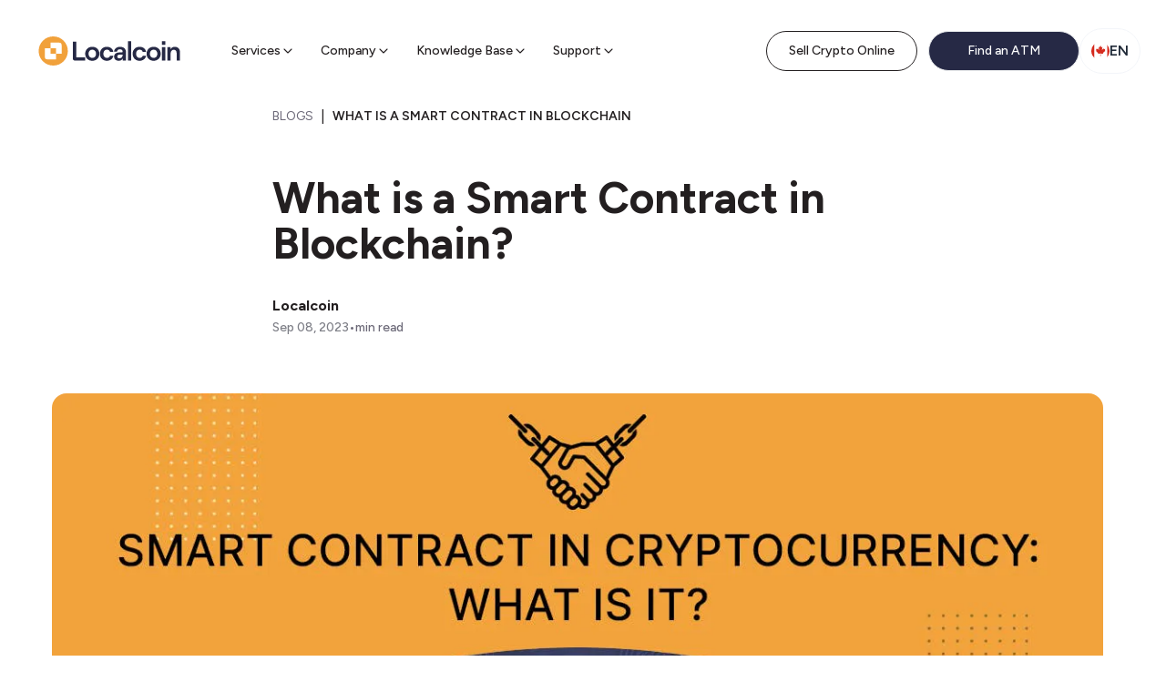

--- FILE ---
content_type: text/html; charset=utf-8
request_url: https://localcoinatm.com/blog/what-is-a-smart-contract-in-blockchain/
body_size: 50355
content:
<!DOCTYPE html><html lang="en-ca" data-sentry-component="LangLayout" data-sentry-source-file="layout.tsx"><head><meta charSet="utf-8"/><meta name="viewport" content="width=device-width, initial-scale=1"/><link rel="preload" href="/_next/static/media/de42cfb9a3b980ae-s.p.woff2" as="font" crossorigin="" type="font/woff2"/><link rel="stylesheet" href="/_next/static/css/873f680cc5de9c5e.css" data-precedence="next"/><link rel="stylesheet" href="/_next/static/css/91784fdf8db9ea79.css" data-precedence="next"/><link rel="stylesheet" href="/_next/static/css/6109c622d9924ebb.css" data-precedence="next"/><link rel="stylesheet" href="/_next/static/css/b933aca77d410f63.css" data-precedence="next"/><link rel="stylesheet" href="/_next/static/css/4eba2bf3d4c8eab0.css" data-precedence="next"/><link rel="stylesheet" href="/_next/static/css/22dda5ecf2e9ea3a.css" data-precedence="next"/><link rel="preload" as="script" fetchPriority="low" href="/_next/static/chunks/webpack-cb43e730074317d6.js"/><script src="/_next/static/chunks/fd9d1056-da636c477b770a0a.js" async=""></script><script src="/_next/static/chunks/499-b2bcca4a5198ed07.js" async=""></script><script src="/_next/static/chunks/main-app-d47b3f199fe91e61.js" async=""></script><script src="/_next/static/chunks/app/global-error-d796c2e24103656b.js" async=""></script><script src="/_next/static/chunks/4e6af11a-56532edfe9db2144.js" async=""></script><script src="/_next/static/chunks/1438-46dd568e27773007.js" async=""></script><script src="/_next/static/chunks/388-afc42f0ef0616841.js" async=""></script><script src="/_next/static/chunks/3035-c4f7cb57e396a884.js" async=""></script><script src="/_next/static/chunks/app/%5Blang%5D/layout-7125e06ebaa36e9b.js" async=""></script><script src="/_next/static/chunks/aaea2bcf-04fc6bee90d97657.js" async=""></script><script src="/_next/static/chunks/c16f53c3-bfca807c70a38984.js" async=""></script><script src="/_next/static/chunks/8012-1f61f8582db2b92f.js" async=""></script><script src="/_next/static/chunks/284-3daf46b65bf079f8.js" async=""></script><script src="/_next/static/chunks/2889-b6b123ae48585864.js" async=""></script><script src="/_next/static/chunks/9154-12a3641e7e7a0c87.js" async=""></script><script src="/_next/static/chunks/1981-d096dedb309ae756.js" async=""></script><script src="/_next/static/chunks/8997-b7a2473346c082fa.js" async=""></script><script src="/_next/static/chunks/5820-5da3ccb5564a985d.js" async=""></script><script src="/_next/static/chunks/3401-0aeda53dfacd341a.js" async=""></script><script src="/_next/static/chunks/1208-7214b492d87c1ce0.js" async=""></script><script src="/_next/static/chunks/6653-31e243d35ab9ea44.js" async=""></script><script src="/_next/static/chunks/6551-909147a6aa36b600.js" async=""></script><script src="/_next/static/chunks/3278-25a40407fb07977d.js" async=""></script><script src="/_next/static/chunks/4726-75d19c61b5deb80a.js" async=""></script><script src="/_next/static/chunks/9350-c15959af99bd2dfe.js" async=""></script><script src="/_next/static/chunks/2686-76074e8f3ee10f84.js" async=""></script><script src="/_next/static/chunks/7241-4609ba64231a56f3.js" async=""></script><script src="/_next/static/chunks/9237-bc9b1680d9c42519.js" async=""></script><script src="/_next/static/chunks/6436-6615c80b0456af62.js" async=""></script><script src="/_next/static/chunks/6417-93e24d2999d89739.js" async=""></script><script src="/_next/static/chunks/3018-305985bf1fc72433.js" async=""></script><script src="/_next/static/chunks/4082-ab448d5cdede055c.js" async=""></script><script src="/_next/static/chunks/4035-a27b616212630242.js" async=""></script><script src="/_next/static/chunks/2990-6987ee35d9164f75.js" async=""></script><script src="/_next/static/chunks/app/%5Blang%5D/(standardLayout)/blog/%5Buid%5D/page-5d1cb6f9296a88be.js" async=""></script><script src="/_next/static/chunks/1200-8ffe2a5c08d24ab8.js" async=""></script><script src="/_next/static/chunks/app/%5Blang%5D/(standardLayout)/layout-0a5700037f0a68bb.js" async=""></script><script src="/_next/static/chunks/app/%5Blang%5D/(standardLayout)/not-found-5031be643cbc1f80.js" async=""></script><link rel="preload" href="https://www.googletagmanager.com/gtm.js?id=GTM-MGS9K78" as="script"/><title>What is a Smart Contract in Blockchain? | Localcoin</title><meta name="description" content="What is a smart contract in blockchain? Learning about this natural evolution of the blockchain and crypto space opens up the decentralized world to you!"/><link rel="canonical" href="https://localcoinatm.com/blog/what-is-a-smart-contract-in-blockchain/"/><link rel="alternate" hrefLang="x-default" href="https://localcoinatm.com/blog/what-is-a-smart-contract-in-blockchain/"/><link rel="alternate" hrefLang="en-ca" href="https://localcoinatm.com/blog/what-is-a-smart-contract-in-blockchain/"/><link rel="alternate" hrefLang="en-au" href="https://localcoinatm.com/en-au/blog/what-is-a-smart-contract-in-blockchain/"/><meta property="og:title" content="What is a Smart Contract in Blockchain? | Localcoin"/><meta property="og:description" content="What is a smart contract in blockchain? Learning about this natural evolution of the blockchain and crypto space opens up the decentralized world to you!"/><meta property="og:image" content="https://images.prismic.io/localcoin-staging-2/ZuGQgRoQrfVKl-FD_what-is-a-smart-contract-in-blockchain_open_graph.jpeg?auto=format,compress"/><meta name="twitter:card" content="summary_large_image"/><meta name="twitter:title" content="What is a Smart Contract in Blockchain? | Localcoin"/><meta name="twitter:description" content="What is a smart contract in blockchain? Learning about this natural evolution of the blockchain and crypto space opens up the decentralized world to you!"/><meta name="twitter:image" content="https://images.prismic.io/localcoin-staging-2/ZuGQgRoQrfVKl-FD_what-is-a-smart-contract-in-blockchain_open_graph.jpeg?auto=format,compress"/><link rel="icon" href="/favicon.ico" type="image/x-icon" sizes="32x33"/><link rel="icon" href="../../favicon.ico" sizes="any"/><meta name="next-size-adjust"/><script src="/_next/static/chunks/polyfills-42372ed130431b0a.js" noModule=""></script></head><body class="__className_2ca027 text-gray-600"><script type="application/ld+json">{"@context":"https://schema.org","@type":"Corporation","name":"Localcoin","url":"https://localcoinatm.com/","logo":"https://localcoinatm.com/assets/logo.png","sameAs":["https://www.facebook.com/LocalcoinATM","https://twitter.com/localcoinatm","https://www.linkedin.com/company/localcoinatm/","https://www.instagram.com/localcoinatm/","https://localcoinatm.com/"]}</script><main class="lg:px-3 lg:pb-3" data-sentry-component="StandardLayout" data-sentry-source-file="layout.tsx"><nav id="nav" class="fixed top-0 z-50 w-full lg:top-3" data-sentry-component="Header" data-sentry-source-file="index.tsx"><div class="z-10 mx-auto lg:px-7"><div class="relative z-10 flex h-full flex-col lg:flex-row lg:justify-between lg:h-auto lg:overflow-y-visible" data-sentry-component="Menu" data-sentry-source-file="index.tsx"><div class="pointer-events-none fixed left-0 top-0 h-[88px] w-full -translate-y-full bg-white transition-transform"></div><div class="flex flex-col lg:flex-row"><div class="sticky top-0 z-20 flex justify-between bg-white md:bg-transparent lg:static lg:pr-10 lg:pt-3"><a class="flex items-center px-7 py-4 lg:px-0" aria-label="link to home page" data-sentry-element="NextLink" data-sentry-source-file="index.tsx" data-sentry-component="Link" href="/"><svg xmlns="http://www.w3.org/2000/svg" width="5em" height="1em" aria-labelledby="localcoinLogo" viewBox="0 0 756.87 156.17" class="h-8 w-40" data-sentry-element="Logo" data-sentry-source-file="index.tsx"><defs><style>.logo_svg__cls-3{fill:#fff}</style></defs><g id="logo_svg__Layer_2" data-name="Layer 2"><g id="logo_svg__Layer_1-2" data-name="Layer 1"><path d="M182.66 28.46h19.18v84.39H249v16.58h-53.63a12.71 12.71 0 0 1-12.71-12.71zM307.3 93.08c0-13.12-8.08-22.21-20.05-22.21s-20.2 9.09-20.2 22.21 8.08 22.22 20.2 22.22 20.05-9.09 20.05-22.22m-58.13 0c0-21.63 15.86-37.5 38.08-37.5 22.07 0 37.93 15.87 37.93 37.5s-15.86 37.51-37.93 37.51c-22.22 0-38.08-15.87-38.08-37.51m78.98 0c0-20.77 14.28-37.5 36.93-37.5 18.32 0 33.17 11 34.76 27.7h-17.6c-1.29-7.22-8.36-12.41-16.73-12.41-12.26 0-18.89 9.52-18.89 22.21s6.78 22.22 19.18 22.22c8.37 0 14.86-4.76 16.59-12h17.88c-2.3 15.86-16.44 27.26-35.19 27.26-22.65 0-36.93-16.73-36.93-37.51M450 98.71v-1.15h-16.3c-7.5 0-12.55 4.18-12.55 10.53 0 5.62 4.62 9.37 11.25 9.37 11.11 0 17.6-7.79 17.6-18.75m17.46-16v46.73H450v-10.82c-3 7.21-11.39 12-21.78 12-14.42 0-24.23-9.23-24.23-21.78 0-14.14 11-22.94 27.26-22.94h13.41c3.61 0 5.34-2 5.34-4.9 0-7.07-5.48-12.12-14.85-12.12s-15 5.92-15.3 12.41H404c.86-14.43 13.12-25.68 32-25.68 18.46 0 31.45 10.67 31.45 27.12m10.9-57.15h17.6v103.86h-17.6zm25.08 67.5c0-20.77 14.28-37.5 36.93-37.5 18.32 0 33.17 11 34.76 27.7h-17.6c-1.3-7.22-8.37-12.41-16.73-12.41-12.26 0-18.9 9.52-18.9 22.21s6.78 22.22 19.19 22.22c8.36 0 14.85-4.76 16.59-12h17.88c-2.31 15.86-16.44 27.26-35.19 27.26-22.65 0-36.93-16.73-36.93-37.51m132.57.03c0-13.12-8.08-22.21-20-22.21S595.76 80 595.76 93.08s8.08 22.22 20.24 22.22 20-9.09 20-22.22m-58.13 0c0-21.63 15.87-37.5 38.08-37.5s37.94 15.87 37.94 37.5S638 130.59 616 130.59s-38.08-15.87-38.08-37.51m82.79-36.34h17.74v72.69h-17.74zM679 45.34h-19V25.58h19zm10.37 11.4h17.74V68c4-7.94 12.26-12.41 22.65-12.41 16.44 0 27.11 11.83 27.11 28.85v45h-17.74V88.18c0-10-6.06-16.88-15.14-16.88-10 0-16.88 7.79-16.88 18.47v39.66h-17.74z" style="fill:#262945"></path><path fill="#f1a13b" d="M156.16 78.08A78.08 78.08 0 1 1 78.08 0a78.08 78.08 0 0 1 78.08 78.08"></path><path d="M109.48 33.34H63.17v29.83H93V93h29.83V46.68a13.35 13.35 0 0 0-13.35-13.34" class="logo_svg__cls-3"></path><path d="M63.17 63.17H33.34v47.19a12.46 12.46 0 0 0 12.46 12.47H93V93H63.17z" class="logo_svg__cls-3"></path></g></g></svg></a><button class="mb-4 mr-6 mt-6 flex h-11 w-11 items-center justify-center rounded-full border border-gray-200 lg:hidden" aria-label="menu button"><svg xmlns="http://www.w3.org/2000/svg" fill="none" viewBox="0 0 20 20" class="h-5 w-5 text-gray-900"><path stroke="currentColor" stroke-linecap="round" stroke-linejoin="round" stroke-width="1.5" d="M3.334 10h13.333M3.334 5h13.333M3.334 15h13.333"></path></svg></button></div><div class="flex w-full items-center justify-between h-0 lg:h-auto"><div class="z-10 flex w-full flex-col items-center pl-0 lg:mb-0 lg:h-full lg:flex-row lg:transition-opacity lg:duration-200 hidden opacity-0 lg:flex lg:opacity-100 mb-6"><div style="order:0" role="button" class="flex h-full w-full items-center justify-between gap-1 lg:justify-start whitespace-nowrap text-body-6 font-semibold text-gray-600 lg:text-menu lg:font-medium z-10 px-7 py-3 lg:px-3.5 lg:pt-6 hover:text-opacity-50">Services<svg xmlns="http://www.w3.org/2000/svg" fill="none" viewBox="0 0 16 16" class="h-4 w-4 scale-150 transition-transform lg:scale-100"><path stroke="currentColor" stroke-linecap="round" stroke-linejoin="round" stroke-width="1.163" d="m4 6 4 4 4-4"></path></svg></div><div style="order:1" role="button" class="flex h-full w-full items-center justify-between gap-1 lg:justify-start whitespace-nowrap text-body-6 font-semibold text-gray-600 lg:text-menu lg:font-medium z-10 px-7 py-3 lg:px-3.5 lg:pt-6 hover:text-opacity-50">Company<svg xmlns="http://www.w3.org/2000/svg" fill="none" viewBox="0 0 16 16" class="h-4 w-4 scale-150 transition-transform lg:scale-100"><path stroke="currentColor" stroke-linecap="round" stroke-linejoin="round" stroke-width="1.163" d="m4 6 4 4 4-4"></path></svg></div><div style="order:2" role="button" class="flex h-full w-full items-center justify-between gap-1 lg:justify-start whitespace-nowrap text-body-6 font-semibold text-gray-600 lg:text-menu lg:font-medium z-10 px-7 py-3 lg:px-3.5 lg:pt-6 hover:text-opacity-50">Knowledge Base<svg xmlns="http://www.w3.org/2000/svg" fill="none" viewBox="0 0 16 16" class="h-4 w-4 scale-150 transition-transform lg:scale-100"><path stroke="currentColor" stroke-linecap="round" stroke-linejoin="round" stroke-width="1.163" d="m4 6 4 4 4-4"></path></svg></div><div style="order:3" role="button" class="flex h-full w-full items-center justify-between gap-1 lg:justify-start whitespace-nowrap text-body-6 font-semibold text-gray-600 lg:text-menu lg:font-medium z-10 px-7 py-3 lg:px-3.5 lg:pt-6 hover:text-opacity-50">Support<svg xmlns="http://www.w3.org/2000/svg" fill="none" viewBox="0 0 16 16" class="h-4 w-4 scale-150 transition-transform lg:scale-100"><path stroke="currentColor" stroke-linecap="round" stroke-linejoin="round" stroke-width="1.163" d="m4 6 4 4 4-4"></path></svg></div><div style="order:0" class="max-h-0 -z-10 w-full lg:transition-[max-height] lg:duration-300" data-sentry-component="DropdownItem" data-sentry-source-file="index.tsx"><div class="pointer-events-none left-0 top-20 w-full overflow-hidden lg:absolute"><div class="pointer-events-auto w-full grid-cols-2 bg-gray-50 lg:grid lg:rounded-[0.625rem] lg:border lg:border-gray-200 lg:bg-white lg:shadow-elevation-4 z-0 origin-top lg:transition-accordion lg:duration-200 lg:ease-in pointer-events-none -translate-y-full opacity-0"><div class="px-6 py-4 lg:px-8 lg:py-8"><div class="w-full gap-x-8 lg:flex"><div class="pt-[22px] first:pt-0 lg:pt-0"><span class="text-caption-3 font-bold text-gray-500">BUY METHODS</span><div class="mt-5 grid gap-x-8 gap-y-6 grid-cols-1" data-sentry-component="SubDropdownItem" data-sentry-source-file="index.tsx"><a class="flex hover:opacity-50" data-sentry-element="NextLink" data-sentry-component="Link" data-sentry-source-file="index.tsx" href="/buy-crypto/"><img alt="bitcoin income icon" loading="lazy" width="24" height="24" decoding="async" data-nimg="1" class="mr-4 h-6 w-6" style="color:transparent" srcSet="https://localcoin-staging-2.cdn.prismic.io/localcoin-staging-2/Zn1Hu5bWFbowe8LO_Zga4pst2UUcvBRiM_money-recive.svg?rect=0%2C0%2C28%2C28&amp;w=32&amp;fit=max 1x, https://localcoin-staging-2.cdn.prismic.io/localcoin-staging-2/Zn1Hu5bWFbowe8LO_Zga4pst2UUcvBRiM_money-recive.svg?rect=0%2C0%2C28%2C28&amp;w=48&amp;fit=max 2x" src="https://localcoin-staging-2.cdn.prismic.io/localcoin-staging-2/Zn1Hu5bWFbowe8LO_Zga4pst2UUcvBRiM_money-recive.svg?rect=0%2C0%2C28%2C28&amp;w=48&amp;fit=max"/><div><h3 class="text-body-7 font-semibold text-gray-600">Buy Crypto With Cash</h3><p class="hidden text-h10 text-gray-500 lg:block">Find a nearby ATM &amp; purchase crypto with cash</p></div></a></div></div><div class="pt-[22px] first:pt-0 lg:pt-0"><span class="text-caption-3 font-bold text-gray-500">SELL METHODS</span><div class="mt-5 grid gap-x-8 gap-y-6 grid-cols-1" data-sentry-component="SubDropdownItem" data-sentry-source-file="index.tsx"><a class="flex hover:opacity-50" data-sentry-element="NextLink" data-sentry-component="Link" data-sentry-source-file="index.tsx" href="/e-transfer-sell/"><img alt="Logo of Interac" loading="lazy" width="24" height="24" decoding="async" data-nimg="1" class="mr-4 h-6 w-6" style="color:transparent" srcSet="https://images.prismic.io/localcoin-staging-2/ZpAyvh5LeNNTxDf3_Interac.png?auto=format%2Ccompress&amp;rect=0%2C0%2C2048%2C2048&amp;w=32&amp;fit=max 1x, https://images.prismic.io/localcoin-staging-2/ZpAyvh5LeNNTxDf3_Interac.png?auto=format%2Ccompress&amp;rect=0%2C0%2C2048%2C2048&amp;w=48&amp;fit=max 2x" src="https://images.prismic.io/localcoin-staging-2/ZpAyvh5LeNNTxDf3_Interac.png?auto=format%2Ccompress&amp;rect=0%2C0%2C2048%2C2048&amp;w=48&amp;fit=max"/><div><h3 class="text-body-7 font-semibold text-gray-600">Sell Crypto for INTERAC e-Transfer®</h3><p class="hidden text-h10 text-gray-500 lg:block">Sell crypto from the comfort of your home</p></div></a><a class="flex hover:opacity-50" data-sentry-element="NextLink" data-sentry-component="Link" data-sentry-source-file="index.tsx" href="/sell-bitcoin-online/"><img alt="bitcoin outcome icon" loading="lazy" width="24" height="24" decoding="async" data-nimg="1" class="mr-4 h-6 w-6" style="color:transparent" srcSet="https://localcoin-staging-2.cdn.prismic.io/localcoin-staging-2/Zn1HvJbWFbowe8LP_Zga5IMt2UUcvBRiP_money-recive.svg?rect=0%2C0%2C28%2C28&amp;w=32&amp;fit=max 1x, https://localcoin-staging-2.cdn.prismic.io/localcoin-staging-2/Zn1HvJbWFbowe8LP_Zga5IMt2UUcvBRiP_money-recive.svg?rect=0%2C0%2C28%2C28&amp;w=48&amp;fit=max 2x" src="https://localcoin-staging-2.cdn.prismic.io/localcoin-staging-2/Zn1HvJbWFbowe8LP_Zga5IMt2UUcvBRiP_money-recive.svg?rect=0%2C0%2C28%2C28&amp;w=48&amp;fit=max"/><div><h3 class="text-body-7 font-semibold text-gray-600">Pre-Sell Crypto Online</h3><p class="hidden text-h10 text-gray-500 lg:block">Pre-sell crypto online &amp; skip the wait at ATM</p></div></a><a class="flex hover:opacity-50" data-sentry-element="NextLink" data-sentry-component="Link" data-sentry-source-file="index.tsx" href="/sell-crypto/"><img alt="bitcoin outcome icon" loading="lazy" width="24" height="24" decoding="async" data-nimg="1" class="mr-4 h-6 w-6" style="color:transparent" srcSet="https://localcoin-staging-2.cdn.prismic.io/localcoin-staging-2/Zn1HvJbWFbowe8LP_Zga5IMt2UUcvBRiP_money-recive.svg?rect=0%2C0%2C28%2C28&amp;w=32&amp;fit=max 1x, https://localcoin-staging-2.cdn.prismic.io/localcoin-staging-2/Zn1HvJbWFbowe8LP_Zga5IMt2UUcvBRiP_money-recive.svg?rect=0%2C0%2C28%2C28&amp;w=48&amp;fit=max 2x" src="https://localcoin-staging-2.cdn.prismic.io/localcoin-staging-2/Zn1HvJbWFbowe8LP_Zga5IMt2UUcvBRiP_money-recive.svg?rect=0%2C0%2C28%2C28&amp;w=48&amp;fit=max"/><div><h3 class="text-body-7 font-semibold text-gray-600">Sell Crypto for Cash</h3><p class="hidden text-h10 text-gray-500 lg:block">Find a nearby sell ATM &amp; pick up cash</p></div></a></div></div></div></div><div class="bg-gray-50 px-6 py-0 lg:px-8 lg:py-8"><h3 class="mb-4 text-caption-3 font-bold uppercase text-gray-500">INTERAC e-Transfer®</h3><div class="flex flex-col gap-6 lg:flex-row"><img alt="Logo of Interac" loading="lazy" width="216" height="140" decoding="async" data-nimg="1" class="w-full max-w-[13.5rem] rounded-lg object-contain object-top lg:w-auto" style="color:transparent" srcSet="https://images.prismic.io/localcoin-staging-2/ZpAyvh5LeNNTxDf3_Interac.png?auto=format%2Ccompress&amp;rect=0%2C0%2C2048%2C1327&amp;w=256&amp;fit=max 1x, https://images.prismic.io/localcoin-staging-2/ZpAyvh5LeNNTxDf3_Interac.png?auto=format%2Ccompress&amp;rect=0%2C0%2C2048%2C1327&amp;w=667&amp;fit=max 2x" src="https://images.prismic.io/localcoin-staging-2/ZpAyvh5LeNNTxDf3_Interac.png?auto=format%2Ccompress&amp;rect=0%2C0%2C2048%2C1327&amp;w=667&amp;fit=max"/><div class="flex flex-col justify-between py-2"><div><h4 class="mb-2 font-semibold text-gray-600">INTERAC e-Transfer® Online Sell</h4><p class="text-h10 text-gray-500">Sell Your Crypto Online for INTERAC e-Transfer® From the Comfort of Your Home</p></div><a class="flex items-center text-button text-gray-600 hover:opacity-50" href="/e-transfer-sell/">Sell Crypto Online<svg xmlns="http://www.w3.org/2000/svg" fill="none" viewBox="0 0 24 24" class="h-6 w-6"><path stroke="currentColor" stroke-linecap="round" stroke-linejoin="round" stroke-width="1.2" d="M7 12h10m0 0-5-5m5 5-5 5"></path></svg></a></div></div></div></div></div></div></div></div></div><div class="hidden lg:flex z-10 flex-col items-center gap-3 px-3 pb-4 lg:w-full lg:flex-row lg:justify-end lg:pb-0 lg:pt-3"><div class="order-2 flex w-full auto-cols-fr grid-flow-col flex-col gap-3 lg:order-none lg:grid lg:w-auto xl:auto-cols-[minmax(10.375rem,_1fr)]"><a class="flex items-center justify-center font-medium py-3 px-3.5 text-button rounded-button transition duration-150 ease-in-out text-gray-600 bg-transparent border border-gray-600 hover:bg-gray-100 w-full lg:max-w-[10.375rem]" aria-label="prismic link" href="/e-transfer-sell/">Sell Crypto Online</a><a class="flex items-center justify-center font-medium py-3 px-3.5 text-button rounded-button transition duration-150 ease-in-out bg-secondary-600 hover:bg-secondary-400 border text-white w-full lg:max-w-[10.375rem]" aria-label="prismic link" rel="noreferrer" href="https://localcoinatm.com/bitcoin-atm">Find an ATM</a></div><button class="flex items-center justify-between rounded-full border border-gray-100 bg-white p-3 lg:hidden" aria-label="flag button"><div class="flex flex-row items-center gap-2"><div class="flex h-5 w-5 overflow-hidden rounded-full" data-sentry-component="Flag" data-sentry-source-file="index.tsx"><svg xmlns="http://www.w3.org/2000/svg" width="20" height="20" fill="none" class="h-full w-full object-cover" data-sentry-element="FlagIcon" data-sentry-source-file="index.tsx"><mask id="canada_svg__a" width="20" height="20" x="0" y="0" maskUnits="userSpaceOnUse" style="mask-type:alpha"><circle cx="10" cy="10" r="10" fill="#D9D9D9"></circle></mask><g clip-path="url(#canada_svg__b)" mask="url(#canada_svg__a)"><path fill="#fff" d="M3.25 0h14.152v20H3.25z"></path><path fill="#D52B1E" d="M-3.82 0h7.074v20H-3.82zm21.226 0h7.074v20h-7.07zM5.375 9.664l-.555.188 2.559 2.246c.195.574-.066.742-.234 1.047l2.773-.352-.066 2.793.578-.016-.13-2.773 2.782.332c-.172-.363-.324-.555-.168-1.133l2.555-2.129-.446-.164c-.367-.281.157-1.355.235-2.035 0 0-1.488.512-1.586.242l-.383-.73-1.355 1.492c-.149.035-.211-.024-.246-.149l.624-3.117-.992.559c-.082.039-.164.008-.218-.09l-.957-1.914-.985 1.988c-.074.07-.148.078-.21.032l-.946-.532.57 3.09c-.047.125-.156.156-.281.09l-1.3-1.473c-.169.274-.282.715-.509.817-.222.093-.976-.188-1.48-.297.172.62.71 1.652.371 1.992z"></path></g><defs><clipPath id="canada_svg__b"><path fill="#fff" d="M-3 0h26.667v20H-3z"></path></clipPath></defs></svg></div><span class="text-base font-semibold text-gray-800">EN</span></div><svg xmlns="http://www.w3.org/2000/svg" fill="none" viewBox="0 0 16 16" class="ml-2 block h-4 w-4"><path stroke="currentColor" stroke-linecap="round" stroke-linejoin="round" stroke-width="1.163" d="m4 6 4 4 4-4"></path></svg></button><div class="hidden lg:block" data-sentry-element="Menu" data-sentry-source-file="index.tsx" data-headlessui-state=""><button class="flex items-center rounded-full border border-gray-100 bg-white p-3 w-full justify-center" aria-label="flag button" data-sentry-element="MenuButton" data-sentry-source-file="index.tsx" id="headlessui-menu-button-:R3qdcuqjsq:" type="button" aria-haspopup="menu" aria-expanded="false" data-headlessui-state=""><div class="flex flex-row items-center gap-2"><div class="flex h-5 w-5 overflow-hidden rounded-full" data-sentry-component="Flag" data-sentry-source-file="index.tsx"><svg xmlns="http://www.w3.org/2000/svg" width="20" height="20" fill="none" class="h-full w-full object-cover" data-sentry-element="FlagIcon" data-sentry-source-file="index.tsx"><mask id="canada_svg__a" width="20" height="20" x="0" y="0" maskUnits="userSpaceOnUse" style="mask-type:alpha"><circle cx="10" cy="10" r="10" fill="#D9D9D9"></circle></mask><g clip-path="url(#canada_svg__b)" mask="url(#canada_svg__a)"><path fill="#fff" d="M3.25 0h14.152v20H3.25z"></path><path fill="#D52B1E" d="M-3.82 0h7.074v20H-3.82zm21.226 0h7.074v20h-7.07zM5.375 9.664l-.555.188 2.559 2.246c.195.574-.066.742-.234 1.047l2.773-.352-.066 2.793.578-.016-.13-2.773 2.782.332c-.172-.363-.324-.555-.168-1.133l2.555-2.129-.446-.164c-.367-.281.157-1.355.235-2.035 0 0-1.488.512-1.586.242l-.383-.73-1.355 1.492c-.149.035-.211-.024-.246-.149l.624-3.117-.992.559c-.082.039-.164.008-.218-.09l-.957-1.914-.985 1.988c-.074.07-.148.078-.21.032l-.946-.532.57 3.09c-.047.125-.156.156-.281.09l-1.3-1.473c-.169.274-.282.715-.509.817-.222.093-.976-.188-1.48-.297.172.62.71 1.652.371 1.992z"></path></g><defs><clipPath id="canada_svg__b"><path fill="#fff" d="M-3 0h26.667v20H-3z"></path></clipPath></defs></svg></div><span class="text-base font-semibold text-gray-800">EN</span></div></button></div></div></div></div><div data-sentry-component="AlertsAndAnnouncements" data-sentry-source-file="index.tsx"></div></nav><main class="overflow-x-clip"><article class="my-24" data-sentry-component="Page" data-sentry-source-file="page.tsx"><script type="application/ld+json">{"@context":"https://schema.org","@type":"Article","headline":"What is a Smart Contract in Blockchain?","image":{"@type":"ImageObject","url":"https://images.prismic.io/localcoin-staging-2/ZuGQgxoQrfVKl-FE_what-is-a-smart-contract-in-blockchain.jpeg?auto=format,compress","width":{"@type":"QuantitativeValue","value":1200},"height":{"@type":"QuantitativeValue","value":630}},"datePublished":"2023-09-08T00:00:00Z","author":{"@type":"Person","name":"Localcoin"},"articleBody":"In today's rapidly evolving digital realm, traditional processes and systems are constantly being challenged and reshaped by innovative technological solutions. Among these, the advent of smart contracts stands out as a revolutionary shift, marking a new era in the realm of technological agreements and transactions. Born from the potent combination of legal precision and digital automation, smart contracts represent not just codes but a promise of transparency, efficiency, and a decentralized ap"}</script><div class="o-container o-container--md mb-[3.75rem]"><div data-sentry-component="Breadcrumbs" data-sentry-source-file="index.tsx"><ul class="-ml-2 flex py-5 items-center"><div class="items-center lg:flex"><li class="hidden items-center lg:flex"><p class="hover:underline mx-2 text-gray-500 text-body-8"><a class="uppercase" data-sentry-element="NextLink" data-sentry-component="Link" data-sentry-source-file="index.tsx" href="/blog/">blogs</a></p><span> | </span></li><li class="hidden items-center lg:flex"><p class="hover:underline mx-2 text-gray-500 text-body-8 text-gray-600 font-semibold"><a class="uppercase" data-sentry-element="NextLink" data-sentry-component="Link" data-sentry-source-file="index.tsx" href="/blog/what-is-a-smart-contract-in-blockchain/">what is a smart contract in blockchain</a></p></li></div><li><a class="flex items-center gap-x-2.5 text-body-8 font-semibold lg:hidden hidden" data-sentry-element="NextLink" data-sentry-source-file="index.tsx" data-sentry-component="Link" href="/blog/"><svg xmlns="http://www.w3.org/2000/svg" fill="none" viewBox="0 0 16 16" class="h-4 w-4 rotate-90" data-sentry-element="ChevronDownIcon" data-sentry-source-file="index.tsx"><path stroke="currentColor" stroke-linecap="round" stroke-linejoin="round" stroke-width="1.163" d="m4 6 4 4 4-4"></path></svg><span class="uppercase">Back to blogs</span></a></li></ul></div><h1 class="my-8 text-title font-bold">What is a Smart Contract in Blockchain?</h1><div class="flex items-center gap-4"><div><p class="text-h8 font-bold">Localcoin</p><div class="flex items-center gap-2 font-medium text-gray-500"><time class="text-menu text-gray-400" dateTime="2023-09-08">Sep 08, 2023</time>•<p class="text-h9"> min read</p></div></div></div></div><figure class="o-container o-container--xl mb-[6.25rem] px-0 lg:mb-29 lg:px-3"><img alt="smart contract in blockchain" data-sentry-element="PrismicNextImage" data-sentry-source-file="page.tsx" loading="lazy" width="1200" height="630" decoding="async" data-nimg="1" class="aspect-[40/21] w-full object-cover lg:rounded-2xl" style="color:transparent" srcSet="https://images.prismic.io/localcoin-staging-2/ZuGQgxoQrfVKl-FE_what-is-a-smart-contract-in-blockchain.jpeg?auto=format%2Ccompress&amp;fit=max&amp;w=1366 1x, https://images.prismic.io/localcoin-staging-2/ZuGQgxoQrfVKl-FE_what-is-a-smart-contract-in-blockchain.jpeg?auto=format%2Ccompress&amp;fit=max&amp;w=1440 2x" src="https://images.prismic.io/localcoin-staging-2/ZuGQgxoQrfVKl-FE_what-is-a-smart-contract-in-blockchain.jpeg?auto=format%2Ccompress&amp;fit=max&amp;w=1440"/></figure></article></main><footer class="bg-gray-50 pt-[6.25rem] lg:rounded-[1.25rem] lg:px-6 lg:pt-[5.125rem]" data-sentry-component="Footer" data-sentry-source-file="index.tsx"><div class="o-container o-container--xl mb-7 grid grid-cols-2 flex-wrap justify-between gap-9 lg:mb-[3.75rem] lg:flex"><div><p class="mb-7 text-h8 font-bold text-gray-600 lg:mb-8">Services</p><div class="wysiwyg overflow-hidden"><p><strong><span>Buy methods</span></strong></p><p><a data-sentry-element="NextLink" data-sentry-component="Link" data-sentry-source-file="index.tsx" href="/buy-crypto/"><span>Buy Crypto With Cash</span></a></p><p><strong><span>Sell methods</span></strong></p><p><a data-sentry-element="NextLink" data-sentry-component="Link" data-sentry-source-file="index.tsx" href="/e-transfer-sell/"><span>Sell Crypto for e-Transfer®</span></a></p><p><a data-sentry-element="NextLink" data-sentry-component="Link" data-sentry-source-file="index.tsx" href="/sell-bitcoin-online/"><span>Pre-Sell Crypto Online</span></a></p><p><a data-sentry-element="NextLink" data-sentry-component="Link" data-sentry-source-file="index.tsx" href="/sell-crypto/"><span>Sell Crypto for Cash</span></a></p></div></div><div><p class="mb-7 text-h8 font-bold text-gray-600 lg:mb-8">Company</p><div class="wysiwyg overflow-hidden"><p><a data-sentry-element="NextLink" data-sentry-component="Link" data-sentry-source-file="index.tsx" href="/about/"><span>About</span></a></p><p><a data-sentry-element="NextLink" data-sentry-component="Link" data-sentry-source-file="index.tsx" href="/careers/"><span>Careers</span></a></p><p><a data-sentry-element="NextLink" data-sentry-component="Link" data-sentry-source-file="index.tsx" href="/press/"><span>Press</span></a></p><p><a data-sentry-element="NextLink" data-sentry-component="Link" data-sentry-source-file="index.tsx" href="/host-bitcoin-atm/"><span>Become our Partner</span></a></p></div></div><div><p class="mb-7 text-h8 font-bold text-gray-600 lg:mb-8">Knowledge Base</p><div class="wysiwyg overflow-hidden"><p><a data-sentry-element="NextLink" data-sentry-component="Link" data-sentry-source-file="index.tsx" href="/guides/"><span>Guides</span></a></p><p><a data-sentry-element="NextLink" data-sentry-component="Link" data-sentry-source-file="index.tsx" href="/blogs/"><span>Insights</span></a></p><p><a data-sentry-element="NextLink" data-sentry-component="Link" data-sentry-source-file="index.tsx" href="/fraud-information/"><span>Fraud Prevention</span></a></p><p><a data-sentry-element="NextLink" data-sentry-component="Link" data-sentry-source-file="index.tsx" href="/fees/"><span>Fees &amp; limits</span></a></p><p><a data-sentry-element="NextLink" data-sentry-component="Link" data-sentry-source-file="index.tsx" href="/faq/"><span>FAQ</span></a></p></div></div><div><p class="mb-7 text-h8 font-bold text-gray-600 lg:mb-8">Resources</p><div class="wysiwyg overflow-hidden"><p><a data-sentry-element="NextLink" data-sentry-component="Link" data-sentry-source-file="index.tsx" href="/privacy-policy/"><span>Privacy Policy</span></a></p><p><a data-sentry-element="NextLink" data-sentry-component="Link" data-sentry-source-file="index.tsx" href="/terms-service/"><span>Terms Of Service</span></a></p></div></div><div><p class="mb-7 text-h8 font-bold text-gray-600 lg:mb-8">Support</p><div class="wysiwyg overflow-hidden"><p><span>Call</span><strong><span>: </span></strong><br/><a data-sentry-element="NextLink" data-sentry-component="Link" data-sentry-source-file="index.tsx" href="tel:+18774122646"><span>1 (877) 412-2646</span></a></p><p><span>Text: Send </span><strong><span>&quot;SUPPORT&quot;</span></strong><span> to </span><a data-sentry-element="NextLink" data-sentry-component="Link" data-sentry-source-file="index.tsx" href="sms:+13433126463&amp;body=SUPPORT"><span>1 (343) 312-6463</span></a></p><p><span>E-mail</span><strong><span>: </span></strong><br/><a data-sentry-element="NextLink" data-sentry-component="Link" data-sentry-source-file="index.tsx" href="/cdn-cgi/l/email-protection#e58d808995a5898a868489868a8c8b849188cb868a88"><span><span class="__cf_email__" data-cfemail="4028252c30002c2f23212c232f292e21342d6e232f2d">[email&#160;protected]</span></span></a></p><p><a data-sentry-element="NextLink" data-sentry-component="Link" data-sentry-source-file="index.tsx" href="/contact/"><span>Contact Us</span></a></p></div></div></div><div class="o-container o-container--xl grid grid-cols-2"><div class="order-2 flex items-center gap-x-3 border-y border-y-gray-200 py-6 lg:order-1 lg:py-9" data-sentry-component="Socials" data-sentry-source-file="index.tsx"><a target="" class="hover:opacity:50 cursor-pointer text-gray-500" aria-label="social link" rel="noreferrer" href="https://twitter.com/localcoinatm"><div class="h-6 w-6 hover:opacity-50" data-sentry-component="Social" data-sentry-source-file="index.tsx"><!--$--><svg xmlns="http://www.w3.org/2000/svg" fill="none" viewBox="0 0 28 28"><mask id="twitter_svg__a" width="16" height="15" x="6" y="7" maskUnits="userSpaceOnUse" style="mask-type:luminance"><path fill="#fff" d="M22 7H6v14.5h16z"></path></mask><g mask="url(#twitter_svg__a)"><path fill="currentColor" d="M18.587 7h2.453l-5.387 6.153 6.294 8.347h-4.939l-3.867-5.072L8.715 21.5H6.26l5.707-6.581L5.941 7h5.062l3.493 4.634zm-.859 13.055h1.36l-8.8-11.664H8.827z"></path></g></svg><!--/$--></div></a><a target="_blank" class="hover:opacity:50 cursor-pointer text-gray-500" aria-label="social link" rel="noreferrer" href="https://www.reddit.com/user/localcoinatm/"><div class="h-6 w-6 hover:opacity-50" data-sentry-component="Social" data-sentry-source-file="index.tsx"><!--$--><svg xmlns="http://www.w3.org/2000/svg" fill="none" viewBox="0 0 24 24"><g clip-path="url(#reddit_svg__a)"><path fill="currentColor" d="M10.673 5.015c-.104.006-.462.022-.793.038-1.14.055-2.373.167-2.718.25-.558.128-1.116.505-1.468.995-.15.207-.331.604-.391.864-.077.33-.173 1.356-.255 2.718-.043.754-.043 3.483 0 4.238.082 1.359.178 2.387.255 2.718.128.558.506 1.116.995 1.468.208.15.604.331.864.391.325.077 1.397.178 2.704.255.777.046 3.462.046 4.239 0 1.41-.082 2.392-.175 2.731-.255.26-.06.657-.24.864-.39.49-.354.867-.911.996-1.47.076-.33.172-1.358.254-2.717.044-.755.044-3.484 0-4.238-.082-1.36-.178-2.388-.254-2.718a2.56 2.56 0 0 0-1.86-1.86c-.32-.076-1.164-.158-2.43-.238-.619-.038-3.244-.073-3.733-.049m2.778 2.992c.47.103.87.191.889.191s.087-.055.15-.123a.66.66 0 0 1 .528-.235c.418 0 .727.295.727.694 0 .224-.046.356-.172.5-.161.184-.293.241-.539.244-.18 0-.224-.01-.355-.085a.74.74 0 0 1-.356-.486l-.03-.15-.292-.07c-.812-.188-1.296-.292-1.313-.278-.008.008-.126.53-.262 1.157l-.252 1.143.304.032c.79.09 1.495.312 2.012.643.08.052.162.101.18.112s.07-.01.113-.05a.99.99 0 0 1 .853-.193c.304.079.495.237.64.536.076.158.084.202.084.423-.002.194-.013.274-.062.378a1 1 0 0 1-.334.415l-.115.08.02.15c.1.763-.165 1.45-.783 2.037-1.104 1.053-2.997 1.4-4.673.862-1.178-.38-2.08-1.261-2.245-2.199a3 3 0 0 1-.019-.525l.014-.339-.074-.038a1.2 1.2 0 0 1-.213-.192c-.432-.473-.268-1.268.32-1.54.128-.062.191-.073.399-.073.273.003.421.05.618.205l.107.085.123-.085c.186-.128.702-.369.995-.465.32-.104.842-.21 1.151-.235l.235-.016.282-1.305c.172-.804.298-1.32.322-1.35a.18.18 0 0 1 .11-.047c.035 0 .446.085.913.192"></path><path fill="#6C6978" d="M10.209 12.27c-.388.1-.637.52-.536.896.175.649 1.066.75 1.37.156.093-.18.096-.49.008-.656a.8.8 0 0 0-.344-.342.86.86 0 0 0-.498-.054"></path><path fill="currentColor" d="M13.435 12.27a.7.7 0 0 0-.34.2c-.284.281-.273.779.02 1.036a.66.66 0 0 0 .536.183c.218-.014.328-.06.467-.2.14-.139.186-.248.2-.47.01-.175.003-.216-.06-.347a.73.73 0 0 0-.823-.402M10.385 14.488c-.18.18.15.476.725.643.845.243 1.982.087 2.442-.337.131-.12.15-.216.06-.306-.077-.076-.162-.068-.274.022-.248.2-.596.32-1.058.358-.648.058-1.255-.07-1.602-.333-.148-.115-.213-.126-.293-.047"></path></g><defs><clipPath id="reddit_svg__a"><path fill="#fff" d="M5 5h14v14H5z"></path></clipPath></defs></svg><!--/$--></div></a><a target="_blank" class="hover:opacity:50 cursor-pointer text-gray-500" aria-label="social link" rel="noreferrer" href="https://www.instagram.com/localcoinatm/"><div class="h-6 w-6 hover:opacity-50" data-sentry-component="Social" data-sentry-source-file="index.tsx"><!--$--><svg xmlns="http://www.w3.org/2000/svg" fill="none" viewBox="0 0 28 28"><path fill="currentColor" d="M14.002 16.452a2.45 2.45 0 1 0 0-4.9 2.45 2.45 0 0 0 0 4.9"></path><path fill="currentColor" d="M17.37 6.345h-6.738a4.287 4.287 0 0 0-4.287 4.288v6.737a4.29 4.29 0 0 0 4.287 4.287h6.738a4.287 4.287 0 0 0 4.287-4.287v-6.738a4.287 4.287 0 0 0-4.287-4.287M14 17.676a3.675 3.675 0 1 1 0-7.35 3.675 3.675 0 0 1 0 7.35m3.981-6.737a.92.92 0 1 1 0-1.839.92.92 0 0 1 0 1.839"></path></svg><!--/$--></div></a><a target="_blank" class="hover:opacity:50 cursor-pointer text-gray-500" aria-label="social link" rel="noreferrer" href="https://www.facebook.com/pg/Localcoin-175870272923226"><div class="h-6 w-6 hover:opacity-50" data-sentry-component="Social" data-sentry-source-file="index.tsx"><!--$--><svg xmlns="http://www.w3.org/2000/svg" fill="none" viewBox="0 0 28 28"><g clip-path="url(#facebook_svg__a)"><path fill="currentColor" d="M12.017 23.801h4.316v-9.8h2.917l.35-3.413h-3.267V8.936c0-.88.117-1.321 1.4-1.321h1.75V4.2h-2.916c-3.384 0-4.667 1.652-4.667 4.405v1.982H9.8V14h2.1v9.8z"></path></g><defs><clipPath id="facebook_svg__a"><path fill="#fff" d="M9.8 4.2h9.8v19.6H9.8z"></path></clipPath></defs></svg><!--/$--></div></a><a target="_blank" class="hover:opacity:50 cursor-pointer text-gray-500" aria-label="social link" rel="noreferrer" href="https://www.linkedin.com/company/localcoinatm"><div class="h-6 w-6 hover:opacity-50" data-sentry-component="Social" data-sentry-source-file="index.tsx"><!--$--><svg xmlns="http://www.w3.org/2000/svg" fill="none" viewBox="0 0 24 24"><g clip-path="url(#linkedin_svg__a)"><path fill="currentColor" d="M19.197 19.117V14.02c0-2.757-1.562-4.01-3.557-4.01-1.648 0-2.342.836-2.776 1.504V10.26H9.741V19.2h3.123v-5.013c0-.25 0-.5.087-.752.26-.5.694-1.086 1.561-1.086 1.128 0 1.562.836 1.562 2.005v4.762zM6.532 9.006c1.04 0 1.735-.668 1.735-1.503C8.267 6.668 7.573 6 6.532 6s-1.735.585-1.735 1.42c0 .836.694 1.588 1.735 1.588m1.561 10.11v-8.94H4.97v8.94z"></path></g><defs><clipPath id="linkedin_svg__a"><path fill="#fff" d="M4.799 6h14.4v13.2h-14.4z"></path></clipPath></defs></svg><!--/$--></div></a></div><div class="order-1 col-span-2 mb-12 flex w-full items-center justify-center gap-x-4 border-y-gray-200 lg:order-2 lg:col-span-1 lg:mb-0 lg:justify-end lg:border-y lg:py-9" data-sentry-component="Apps" data-sentry-source-file="index.tsx"></div><div class="wysiwyg footerCopy order-4 col-span-2 flex items-center justify-center pb-8 pt-6 text-center lg:col-span-1 lg:justify-start lg:pb-4 lg:text-left"></div><div class="order-3 flex items-center justify-end border-y border-y-gray-200 py-6 lg:order-4 lg:border-y-0 lg:py-9 "><button class="flex items-center justify-between rounded-full border border-gray-100 bg-white p-3 lg:hidden" aria-label="flag button"><div class="flex flex-row items-center gap-2"><div class="flex h-5 w-5 overflow-hidden rounded-full" data-sentry-component="Flag" data-sentry-source-file="index.tsx"><svg xmlns="http://www.w3.org/2000/svg" width="20" height="20" fill="none" class="h-full w-full object-cover" data-sentry-element="FlagIcon" data-sentry-source-file="index.tsx"><mask id="canada_svg__a" width="20" height="20" x="0" y="0" maskUnits="userSpaceOnUse" style="mask-type:alpha"><circle cx="10" cy="10" r="10" fill="#D9D9D9"></circle></mask><g clip-path="url(#canada_svg__b)" mask="url(#canada_svg__a)"><path fill="#fff" d="M3.25 0h14.152v20H3.25z"></path><path fill="#D52B1E" d="M-3.82 0h7.074v20H-3.82zm21.226 0h7.074v20h-7.07zM5.375 9.664l-.555.188 2.559 2.246c.195.574-.066.742-.234 1.047l2.773-.352-.066 2.793.578-.016-.13-2.773 2.782.332c-.172-.363-.324-.555-.168-1.133l2.555-2.129-.446-.164c-.367-.281.157-1.355.235-2.035 0 0-1.488.512-1.586.242l-.383-.73-1.355 1.492c-.149.035-.211-.024-.246-.149l.624-3.117-.992.559c-.082.039-.164.008-.218-.09l-.957-1.914-.985 1.988c-.074.07-.148.078-.21.032l-.946-.532.57 3.09c-.047.125-.156.156-.281.09l-1.3-1.473c-.169.274-.282.715-.509.817-.222.093-.976-.188-1.48-.297.172.62.71 1.652.371 1.992z"></path></g><defs><clipPath id="canada_svg__b"><path fill="#fff" d="M-3 0h26.667v20H-3z"></path></clipPath></defs></svg></div><span class="text-base font-semibold text-gray-800">EN</span></div><svg xmlns="http://www.w3.org/2000/svg" fill="none" viewBox="0 0 16 16" class="ml-2 block h-4 w-4"><path stroke="currentColor" stroke-linecap="round" stroke-linejoin="round" stroke-width="1.163" d="m4 6 4 4 4-4"></path></svg></button><div class="hidden lg:block" data-sentry-element="Menu" data-sentry-source-file="index.tsx" data-headlessui-state=""><button class="flex items-center rounded-full border border-gray-100 bg-white p-3 w-full justify-center" aria-label="flag button" data-sentry-element="MenuButton" data-sentry-source-file="index.tsx" id="headlessui-menu-button-:Ruisuqjsq:" type="button" aria-haspopup="menu" aria-expanded="false" data-headlessui-state=""><div class="flex flex-row items-center gap-2"><div class="flex h-5 w-5 overflow-hidden rounded-full" data-sentry-component="Flag" data-sentry-source-file="index.tsx"><svg xmlns="http://www.w3.org/2000/svg" width="20" height="20" fill="none" class="h-full w-full object-cover" data-sentry-element="FlagIcon" data-sentry-source-file="index.tsx"><mask id="canada_svg__a" width="20" height="20" x="0" y="0" maskUnits="userSpaceOnUse" style="mask-type:alpha"><circle cx="10" cy="10" r="10" fill="#D9D9D9"></circle></mask><g clip-path="url(#canada_svg__b)" mask="url(#canada_svg__a)"><path fill="#fff" d="M3.25 0h14.152v20H3.25z"></path><path fill="#D52B1E" d="M-3.82 0h7.074v20H-3.82zm21.226 0h7.074v20h-7.07zM5.375 9.664l-.555.188 2.559 2.246c.195.574-.066.742-.234 1.047l2.773-.352-.066 2.793.578-.016-.13-2.773 2.782.332c-.172-.363-.324-.555-.168-1.133l2.555-2.129-.446-.164c-.367-.281.157-1.355.235-2.035 0 0-1.488.512-1.586.242l-.383-.73-1.355 1.492c-.149.035-.211-.024-.246-.149l.624-3.117-.992.559c-.082.039-.164.008-.218-.09l-.957-1.914-.985 1.988c-.074.07-.148.078-.21.032l-.946-.532.57 3.09c-.047.125-.156.156-.281.09l-1.3-1.473c-.169.274-.282.715-.509.817-.222.093-.976-.188-1.48-.297.172.62.71 1.652.371 1.992z"></path></g><defs><clipPath id="canada_svg__b"><path fill="#fff" d="M-3 0h26.667v20H-3z"></path></clipPath></defs></svg></div><span class="text-base font-semibold text-gray-800">EN</span></div></button></div></div></div></footer></main><script data-cfasync="false" src="/cdn-cgi/scripts/5c5dd728/cloudflare-static/email-decode.min.js"></script><script src="/_next/static/chunks/webpack-cb43e730074317d6.js" async=""></script><script>(self.__next_f=self.__next_f||[]).push([0]);self.__next_f.push([2,null])</script><script>self.__next_f.push([1,"1:HL[\"/_next/static/media/de42cfb9a3b980ae-s.p.woff2\",\"font\",{\"crossOrigin\":\"\",\"type\":\"font/woff2\"}]\n2:HL[\"/_next/static/css/873f680cc5de9c5e.css\",\"style\"]\n3:HL[\"/_next/static/css/91784fdf8db9ea79.css\",\"style\"]\n4:HL[\"/_next/static/css/6109c622d9924ebb.css\",\"style\"]\n5:HL[\"/_next/static/css/b933aca77d410f63.css\",\"style\"]\n6:HL[\"/_next/static/css/4eba2bf3d4c8eab0.css\",\"style\"]\n7:HL[\"/_next/static/css/22dda5ecf2e9ea3a.css\",\"style\"]\n"])</script><script>self.__next_f.push([1,"8:I[14360,[],\"\"]\nb:I[69257,[],\"\"]\ne:I[14857,[],\"\"]\n12:I[25575,[\"6470\",\"static/chunks/app/global-error-d796c2e24103656b.js\"],\"default\"]\nc:[\"lang\",\"en-ca\",\"d\"]\nd:[\"uid\",\"what-is-a-smart-contract-in-blockchain\",\"d\"]\n13:[]\n"])</script><script>self.__next_f.push([1,"0:[\"$\",\"$L8\",null,{\"buildId\":\"ZULlbFQ_cweGQ_ltCmrs6\",\"assetPrefix\":\"\",\"urlParts\":[\"\",\"en-ca\",\"blog\",\"what-is-a-smart-contract-in-blockchain\"],\"initialTree\":[\"\",{\"children\":[[\"lang\",\"en-ca\",\"d\"],{\"children\":[\"(standardLayout)\",{\"children\":[\"blog\",{\"children\":[[\"uid\",\"what-is-a-smart-contract-in-blockchain\",\"d\"],{\"children\":[\"__PAGE__\",{}]}]}]}]}]},\"$undefined\",\"$undefined\",true],\"initialSeedData\":[\"\",{\"children\":[[\"lang\",\"en-ca\",\"d\"],{\"children\":[\"(standardLayout)\",{\"children\":[\"blog\",{\"children\":[[\"uid\",\"what-is-a-smart-contract-in-blockchain\",\"d\"],{\"children\":[\"__PAGE__\",{},[[\"$L9\",\"$La\",[[\"$\",\"link\",\"0\",{\"rel\":\"stylesheet\",\"href\":\"/_next/static/css/4eba2bf3d4c8eab0.css\",\"precedence\":\"next\",\"crossOrigin\":\"$undefined\"}],[\"$\",\"link\",\"1\",{\"rel\":\"stylesheet\",\"href\":\"/_next/static/css/22dda5ecf2e9ea3a.css\",\"precedence\":\"next\",\"crossOrigin\":\"$undefined\"}]]],null],null]},[null,[\"$\",\"$Lb\",null,{\"parallelRouterKey\":\"children\",\"segmentPath\":[\"children\",\"$c\",\"children\",\"(standardLayout)\",\"children\",\"blog\",\"children\",\"$d\",\"children\"],\"error\":\"$undefined\",\"errorStyles\":\"$undefined\",\"errorScripts\":\"$undefined\",\"template\":[\"$\",\"$Le\",null,{}],\"templateStyles\":\"$undefined\",\"templateScripts\":\"$undefined\",\"notFound\":\"$undefined\",\"notFoundStyles\":\"$undefined\"}]],null]},[null,[\"$\",\"$Lb\",null,{\"parallelRouterKey\":\"children\",\"segmentPath\":[\"children\",\"$c\",\"children\",\"(standardLayout)\",\"children\",\"blog\",\"children\"],\"error\":\"$undefined\",\"errorStyles\":\"$undefined\",\"errorScripts\":\"$undefined\",\"template\":[\"$\",\"$Le\",null,{}],\"templateStyles\":\"$undefined\",\"templateScripts\":\"$undefined\",\"notFound\":\"$undefined\",\"notFoundStyles\":\"$undefined\"}]],null]},[[[[\"$\",\"link\",\"0\",{\"rel\":\"stylesheet\",\"href\":\"/_next/static/css/b933aca77d410f63.css\",\"precedence\":\"next\",\"crossOrigin\":\"$undefined\"}]],\"$Lf\"],null],null]},[[[[\"$\",\"link\",\"0\",{\"rel\":\"stylesheet\",\"href\":\"/_next/static/css/873f680cc5de9c5e.css\",\"precedence\":\"next\",\"crossOrigin\":\"$undefined\"}],[\"$\",\"link\",\"1\",{\"rel\":\"stylesheet\",\"href\":\"/_next/static/css/91784fdf8db9ea79.css\",\"precedence\":\"next\",\"crossOrigin\":\"$undefined\"}],[\"$\",\"link\",\"2\",{\"rel\":\"stylesheet\",\"href\":\"/_next/static/css/6109c622d9924ebb.css\",\"precedence\":\"next\",\"crossOrigin\":\"$undefined\"}]],\"$L10\"],null],null]},[[null,[\"$\",\"$Lb\",null,{\"parallelRouterKey\":\"children\",\"segmentPath\":[\"children\"],\"error\":\"$undefined\",\"errorStyles\":\"$undefined\",\"errorScripts\":\"$undefined\",\"template\":[\"$\",\"$Le\",null,{}],\"templateStyles\":\"$undefined\",\"templateScripts\":\"$undefined\",\"notFound\":[[\"$\",\"title\",null,{\"children\":\"404: This page could not be found.\"}],[\"$\",\"div\",null,{\"style\":{\"fontFamily\":\"system-ui,\\\"Segoe UI\\\",Roboto,Helvetica,Arial,sans-serif,\\\"Apple Color Emoji\\\",\\\"Segoe UI Emoji\\\"\",\"height\":\"100vh\",\"textAlign\":\"center\",\"display\":\"flex\",\"flexDirection\":\"column\",\"alignItems\":\"center\",\"justifyContent\":\"center\"},\"children\":[\"$\",\"div\",null,{\"children\":[[\"$\",\"style\",null,{\"dangerouslySetInnerHTML\":{\"__html\":\"body{color:#000;background:#fff;margin:0}.next-error-h1{border-right:1px solid rgba(0,0,0,.3)}@media (prefers-color-scheme:dark){body{color:#fff;background:#000}.next-error-h1{border-right:1px solid rgba(255,255,255,.3)}}\"}}],[\"$\",\"h1\",null,{\"className\":\"next-error-h1\",\"style\":{\"display\":\"inline-block\",\"margin\":\"0 20px 0 0\",\"padding\":\"0 23px 0 0\",\"fontSize\":24,\"fontWeight\":500,\"verticalAlign\":\"top\",\"lineHeight\":\"49px\"},\"children\":\"404\"}],[\"$\",\"div\",null,{\"style\":{\"display\":\"inline-block\"},\"children\":[\"$\",\"h2\",null,{\"style\":{\"fontSize\":14,\"fontWeight\":400,\"lineHeight\":\"49px\",\"margin\":0},\"children\":\"This page could not be found.\"}]}]]}]}]],\"notFoundStyles\":[]}]],null],null],\"couldBeIntercepted\":false,\"initialHead\":[null,\"$L11\"],\"globalErrorComponent\":\"$12\",\"missingSlots\":\"$W13\"}]\n"])</script><script>self.__next_f.push([1,"14:I[31635,[\"1910\",\"static/chunks/4e6af11a-56532edfe9db2144.js\",\"1438\",\"static/chunks/1438-46dd568e27773007.js\",\"388\",\"static/chunks/388-afc42f0ef0616841.js\",\"3035\",\"static/chunks/3035-c4f7cb57e396a884.js\",\"1084\",\"static/chunks/app/%5Blang%5D/layout-7125e06ebaa36e9b.js\"],\"GoogleTagManager\"]\n15:I[99338,[\"1910\",\"static/chunks/4e6af11a-56532edfe9db2144.js\",\"1438\",\"static/chunks/1438-46dd568e27773007.js\",\"388\",\"static/chunks/388-afc42f0ef0616841.js\",\"3035\",\"static/chunks/3035-c4f7cb57e396a884.js\",\"1084\",\"static/chunks/app/%5Blang%5D/layout-7125e06ebaa36e9b.js\"],\"default\"]\n16:I[29909,[\"1910\",\"static/chunks/4e6af11a-56532edfe9db2144.js\",\"1438\",\"static/chunks/1438-46dd568e27773007.js\",\"388\",\"static/chunks/388-afc42f0ef0616841.js\",\"3035\",\"static/chunks/3035-c4f7cb57e396a884.js\",\"1084\",\"static/chunks/app/%5Blang%5D/layout-7125e06ebaa36e9b.js\"],\"default\"]\n17:I[63796,[\"1910\",\"static/chunks/4e6af11a-56532edfe9db2144.js\",\"1438\",\"static/chunks/1438-46dd568e27773007.js\",\"388\",\"static/chunks/388-afc42f0ef0616841.js\",\"3035\",\"static/chunks/3035-c4f7cb57e396a884.js\",\"1084\",\"static/chunks/app/%5Blang%5D/layout-7125e06ebaa36e9b.js\"],\"GoogleMapsProvider\"]\n"])</script><script>self.__next_f.push([1,"10:[\"$\",\"html\",null,{\"lang\":\"en-ca\",\"data-sentry-component\":\"LangLayout\",\"data-sentry-source-file\":\"layout.tsx\",\"children\":[[\"$\",\"$L14\",null,{\"gtmId\":\"GTM-MGS9K78\"}],[\"$\",\"body\",null,{\"className\":\"__className_2ca027 text-gray-600\",\"children\":[[\"$\",\"script\",null,{\"type\":\"application/ld+json\",\"dangerouslySetInnerHTML\":{\"__html\":\"{\\\"@context\\\":\\\"https://schema.org\\\",\\\"@type\\\":\\\"Corporation\\\",\\\"name\\\":\\\"Localcoin\\\",\\\"url\\\":\\\"https://localcoinatm.com/\\\",\\\"logo\\\":\\\"https://localcoinatm.com/assets/logo.png\\\",\\\"sameAs\\\":[\\\"https://www.facebook.com/LocalcoinATM\\\",\\\"https://twitter.com/localcoinatm\\\",\\\"https://www.linkedin.com/company/localcoinatm/\\\",\\\"https://www.instagram.com/localcoinatm/\\\",\\\"https://localcoinatm.com/\\\"]}\"}}],[\"$\",\"$L15\",null,{\"data-sentry-element\":\"AlternateLanguagesContextProvider\",\"data-sentry-source-file\":\"layout.tsx\",\"children\":[\"$\",\"$L16\",null,{\"locale\":\"en-ca\",\"resources\":{\"en\":{\"translation\":{\"common\":{\"okay\":\"Okay\",\"readMoreLabel\":\"Read more\",\"readTimeLabel\":\"{{readTime}} min read\",\"apply\":\"Apply\",\"clearAll\":\"Clear All\",\"loadingText\":\"Loading...\",\"noOptionsText\":\"No options.\",\"learnMoreText\":\"Learn More\",\"contactUsText\":\"Contact Us\",\"continue\":\"Continue\",\"viewAll\":\"View All\",\"view\":\"View\",\"at\":\"at\",\"locationLabel\":\"{{place}} at {{street}}\",\"logout\":\"Logout\",\"errors\":{\"somethingWentWrong\":\"Something went wrong!\",\"tryAgainLater\":\"Please try again later or contact us directly.\",\"invalidRecaptchaToken\":\"Invalid recaptcha token.\",\"invalidLocation\":\"Invalid location.\",\"errorOccured\":\"An error occurred. Please try again.\",\"fieldRequired\":\"This field is required\",\"invalidEmail\":\"Invalid email format\",\"invalidPhoneNumber\":\"Invalid phone number format\",\"tooShortPhoneNumber\":\"Phone number is too short\",\"recaptchaRequired\":\"Please complete the reCAPTCHA verification\",\"apiError\":\"Something went wrong. Please try again.\"},\"retry\":\"Retry\",\"error\":\"Error\",\"getDirections\":\"Get directions\",\"openHours\":\"Open hours\",\"selectLocation\":\"Select the location\",\"guides\":\"guides\",\"blogs\":\"blogs\"},\"dates\":{\"monSun\":\"Mon-Sun\",\"days\":{\"monday\":\"Monday\",\"tuesday\":\"Tuesday\",\"wednesday\":\"Wednesday\",\"thursday\":\"Thursday\",\"friday\":\"Friday\",\"saturday\":\"Saturday\",\"sunday\":\"Sunday\"},\"shortDays\":{\"mon\":\"Mon\",\"tue\":\"Tue\",\"wed\":\"Wed\",\"thu\":\"Thu\",\"fri\":\"Fri\",\"sat\":\"Sat\",\"sun\":\"Sun\"}},\"bitcoinAtmHomePage\":{\"meta\":{\"title\":\"Find a Bitcoin ATM Near You | Localcoin\",\"description\":\"Find Bitcoin ATMs near you. Buy or sell Bitcoin, Ethereum, Litecoin, Dogecoin, Cardano and USD Coin with ease at various locations.\"}},\"regionPage\":{\"title\":\"Find an ATM near you in {{regionName}}\",\"listOfATMsTitle\":\"List of ATMs in {{regionName}}\",\"seeAllLocationsButton\":\"See all locations\",\"meta\":{\"title\":\"Find Bitcoin ATM In {{regionName}} | Localcoin\",\"description\":\"Find Bitcoin ATMs in {{regionName}}, {{country}}. Simply buy or sell Bitcoin, Ethereum, Litecoin, Dogecoin, Cardano and USD Coin with ease at various locations.\"}},\"atmPage\":{\"title\":\"Bitcoin ATM in {{place}}, {{regionName}}\",\"addressLabel\":\"Address\",\"directionsLabel\":\"Directions\",\"phoneNumberLabel\":\"Phone Number\",\"openHoursLabel\":\"Open Hours\",\"coins\":{\"label\":\"Coins\",\"buyLabel\":\"Buy\",\"sellLabel\":\"Sell\"},\"preSellOnlineButtonLabel\":\"Pre-sell Online\",\"howItWorksButtonLabel\":\"How it works\",\"getDirectionsButtonLabel\":\"Get directions\",\"meta\":{\"title\":\"Bitcoin ATMs in {{place}} | Localcoin\",\"description\":\"Buy Bitcoin, Litecoin, Ethereum with cash {{common.at}} our bitcoin ATM {{common.at}} {{place}}\"},\"description\":\"Our easy-to-use convenient Bitcoin ATM in {{location}} provides instant transactions and a user-friendly interface, allowing you to securely buy and sell Bitcoin, Ethereum, Litecoin, and Dogecoin to expand your investment options.\\n\\nStart your cryptocurrency journey with confidence with Localcoin.\"},\"breadcrumbs\":{\"homepage\":\"Homepage\",\"backToPreviousBreadcrumbLabel\":\"Back to {{previousBreadcrumbLabel}}\"},\"stepByStepGuideSlider\":{\"stepLabel\":\"Step {{stepNumber}}\"},\"hero\":{\"locationSelectInputPlaceholder\":\"Enter your address or postal code\",\"findAtmButton\":\"Find ATM\"},\"home\":{\"greeting\":\"Hi {{name}}!\",\"findAnATM\":\"Find an ATM\"},\"banner\":{\"locationSelectInputPlaceholder\":\"Enter your address or postal code\"},\"sellCalculator\":{\"fiatInputLabel\":\"You want to receive\",\"cryptoInputLabel\":\"You need to send\",\"footnote\":\"* The floating rate can change at any point due to market conditions, so you might pay more or less crypto than expected.\"},\"contactForm\":{\"title\":\"Contact Us\",\"subtitle\":\"Have any questions or concerns? Drop us a line below!\",\"labels\":{\"name\":\"Name\",\"email\":\"Email\",\"subject\":\"Subject\",\"message\":\"Message\"},\"placeholders\":{\"name\":\"Enter your first name\",\"email\":\"Enter your email\",\"message\":\"Type your message...\"},\"subjects\":{\"general\":\"General\",\"transactions\":\"Verify/Failed Transaction\",\"liquidityProvide\":\"Liquidity Provide\",\"fraudOrPrivacy\":\"Fraud/Privacy\",\"atmPlacement\":\"Bitcoin ATM Placement\",\"partnershipRelations\":\"Partnership Relations\"},\"submitButtonLabel\":\"Send\",\"socialButtonsTitle\":\"Get connected\",\"modal\":{\"success\":{\"title\":\"Thank you!\",\"content\":\"We will contact you as soon as possible.\"},\"error\":{\"title\":\"Something went wrong!\",\"content\":\"Please try again later or contact us directly.\"}},\"meta\":{\"title\":\"Contact Us\",\"description\":\"Contact us for more information.\"}},\"cryptoTable\":{\"headers\":{\"name\":\"Name\",\"buyPrice\":\"Buy Price\",\"flatFees\":\"Flat Fees\",\"24hChange\":\"24h Change\",\"sellPrice\":\"Sell Price\",\"price\":\"Price\",\"flatFee\":\"Flat Fee\",\"limitPerTransaction\":\"Limit Per Transaction\",\"dailyLimit\":\"Daily Limit\"},\"tooltips\":{\"price\":\"Actual prices may be higher or lower when transactions occur.\"},\"howToButtonLabel\":{\"buy\":\"How to Buy {{ticker}}\",\"sell\":\"How to Sell {{ticker}}\"}},\"hostAtmForm\":{\"labels\":{\"firstName\":\"First name\",\"lastName\":\"Last name\",\"email\":\"Email\",\"companyName\":\"Company name\",\"phoneNumber\":\"Phone number\",\"storeType\":\"Store type\",\"country\":\"Country\",\"provinceOrState\":\"Province / State\",\"city\":\"City\",\"storeAddress\":\"Store address\",\"googleBusinessProfileLink\":\"Google business profile link\",\"notes\":\"Notes\"},\"placeholders\":{\"firstName\":\"Enter your first name\",\"lastName\":\"Enter your last name\",\"email\":\"Enter your email\",\"companyName\":\"Enter your company name\",\"phoneNumber\":\"Enter your phone number\",\"country\":\"Enter your country\",\"provinceOrState\":\"Enter your province or state\",\"city\":\"Enter your city\",\"storeAddress\":\"Enter your store address\",\"googleBusinessProfileLink\":\"Enter the URL\",\"notes\":\"Add your note here...\"},\"storeTypes\":{\"gasStation\":\"Gas Station\",\"convenienceStore\":\"Convenience Store\",\"liquorGroceryOrCafe\":\"Liquor Store / Grocery Store / Cafes\",\"vapeOrPizzaStore\":\"Vape Store / Pizza Store\",\"other\":\"Other\"},\"submitButtonLabel\":\"Send request\",\"modal\":{\"success\":{\"title\":\"Thank you!\",\"description\":\"We will contact you as soon as possible.\"},\"error\":{\"title\":\"Something went wrong!\",\"description\":\"Please try again later or contact us directly.\"}}},\"locationTile\":{\"viewStoreDetailsButtonLabel\":\"View Store Details\",\"distanceLabel\":\"{{distance}} km away\"},\"map\":{\"filtersModal\":{\"triggerButtonLabel\":\"Filters\",\"title\":\"Filters\",\"serviceTypeLabel\":\"Service Type\",\"serviceType\":{\"buy\":\"Buy\",\"buyAndSell\":\"Buy \u0026 Sell\"},\"openNowLabel\":\"Open Now\"},\"inputPlaceholder\":\"Search by city or postal code\",\"listTabLabel\":\"List\",\"mapTabLabel\":\"Map\",\"resultsLabel\":\" {{numberOfLocations}} results found\",\"noResults\":{\"title\":\"Can't find a convenient ATM?\",\"subtitle\":\"Contact us to request a new location\",\"sellCryptoTitle\":\"Looking to sell crypto?\",\"sellCryptoSubtitle\":\"Sell crypto online for INTERAC e-Transfer®\"},\"legend\":{\"buy\":\"Buy\",\"buyAndSell\":\"Buy \u0026 Sell\"},\"list\":{\"directionsLabel\":\"Directions\"},\"getDirectionsLinkLabel\":\"Get Directions\",\"storeDetailsLinkLabel\":\"Store Details\",\"tooltip\":{\"buyLabel\":\"Buy:\",\"sellLabel\":\"Sell:\",\"presellOnlineLinkLabel\":\"Pre-sell Online\"}},\"openingHours\":{\"openUntilLabel\":\"Open until {{closingHour}}\",\"temporaryClosed\":\"Temporary Closed\",\"open\":\"Open\",\"closed\":\"Closed\",\"opensAtLabel\":\"Opens at {{openingHour}}\",\"24h\":\"24h\"},\"eTransferForm\":{\"steps\":{\"phoneVerification\":\"Phone Verification\",\"interacETransferDetails\":\"INTERAC\\ne-Transfer® Details\",\"finalAmount\":\"Final Amount\",\"scanQrCode\":\"Scan QR Code\"},\"termsOfServiceStep\":{\"title\":\"Terms Of Service\",\"acceptTermsAndConditions\":\"I accept the above terms and conditions\"},\"phoneVerificationStep\":{\"title\":\"Phone Verification\",\"description\":\"To verify your phone number an SMS text will be sent to you\",\"phoneInputPlaceholder\":\"Enter Phone Number\",\"pinConfirmation\":{\"errors\":{\"pinCodeLength\":\"PIN code must be exactly 6 digits\"}}},\"pinConfirmation\":{\"title\":\"Pin Confirmation\",\"description\":\"Please enter your pin to continue\",\"pinInputPlaceholder\":\"Enter your Pin\",\"signUpRequired\":{\"pleaseSignUp\":\"Please sign up\",\"here\":\"here\",\"toProcessWithYourTransaction\":\"to proceed with your transaction\"},\"verificationRequiredModal\":{\"title\":\"SIGN UP\",\"description\":\"It looks like you haven't signed up yet. Please sign up to proceed with your transaction.\",\"button\":\"Get Started\"}},\"interacETransferDetailsStep\":{\"title\":\"INTERAC e-Transfer® Details\",\"description\":\"You can choose to receive your etransfer via sms (std rates apply) or email\",\"tabs\":{\"email\":{\"title\":\"Email\",\"enterEmailInput\":{\"placeholder\":\"Enter your email\"},\"confirmEmailInput\":{\"placeholder\":\"Confirm your email\"},\"errors\":{\"emailMismatch\":\"Email addresses do not match\"}},\"mobileNumber\":{\"title\":\"Mobile Number\",\"mobileNumberInput\":{\"placeholder\":\"Enter your mobile number\"}}}},\"scanQrCodeStep\":{\"exactAmountInfoModal\":{\"title\":\"Important\",\"description\":\"Please, send {{cryptoCurrency}} (not cash value) to the designated address, accounting for any fees.\",\"checkboxLabel\":\"Don't show this again\"},\"orderSummary\":{\"title\":\"Order ID: {{orderId}}\",\"status\":\"Status\",\"cash\":\"Cash\",\"cryptoAmount\":\"Crypto Amount\",\"destination\":\"Destination\"}},\"interacDisclaimer\":\"The INTERAC logo and INTERAC e-Transfer® are registered Trade-marks of Interac Corp. Used under license.\"},\"eTransferLoadingPage\":{\"title\":\"Almost there, just waiting for your transaction to confirm on the blockchain\",\"statusPill\":{\"paymentRequested\":\"Payment requested\",\"paymentArriving\":\"Payment arriving\",\"readyForPickup\":\"Ready for pickup\",\"paymentWaitTimedOut\":\"Payment wait timed out\",\"withdrawn\":\"Withdrawn\",\"error\":\"Error\",\"unknown\":\"Unknown\"},\"timerLabel\":\"~30 min\"},\"eTransferSuccessPage\":{\"title\":\"Your payment has been confirmed.\",\"description\":\"Please confirm the deposit from your email or phone\",\"sellMore\":\"Sell more\"},\"eTransferErrorPage\":{\"timedOut\":\"Order is timed out\",\"description\":\"Please try again later or contact us directly\",\"somethingWentWrong\":\"Oops, Something\\nwent wrong\",\"tryAgainLater\":\"Please try again later\"},\"preSellForm\":{\"steps\":{\"selectLocation\":\"Select Location\",\"phoneVerification\":\"Phone Verification\",\"finalAmount\":\"Final Amount\",\"scanQrCode\":\"Scan QR Code\"},\"termsOfServiceStep\":{\"title\":\"Terms of Service\",\"acceptTermsOfService\":\"I accept the above terms and conditions\"},\"selectLocationStep\":{\"title\":\"Select ATM Location\",\"description\":\"Please choose the ATM location wisely, as it serves as the only point to receive our cash after the transaction is completed\",\"mobileTabs\":{\"list\":\"List\",\"map\":\"Map\"},\"confirmationModal\":{\"title\":\"Are you sure about your choice of the ATM location?\",\"description\":\"Once confirmed, it cannot be changed. It is the only point to receive your cash after the transaction is completed.\",\"confirmButton\":\"Confirm\",\"cancelButton\":\"Go back\"},\"noResults\":{\"lookingToSellCrypto\":{\"title\":\"Looking to sell crypto?\",\"description\":\"Sell crypto online for INTERAC E-transfer\",\"button\":\"Learn more\"},\"cantFindConvenientAtm\":{\"title\":\"Can't find a convenient ATM?\",\"description\":\"Contact us to request a new location\",\"button\":\"Contact us\"}}},\"phoneVerificationStep\":{\"phone\":{\"title\":\"Phone Verification\",\"description\":\"To verify your phone number an SMS text will be sent to you\",\"input\":{\"placeholder\":\"Enter your phone number\"}},\"pin\":{\"title\":\"Pin Confirmation\",\"description\":\"Please enter your pin to continue\",\"input\":{\"placeholder\":\"Enter your Pin\",\"error\":{\"signUp\":\"Please sign up\",\"here\":\"here\",\"toProceed\":\"to proceed with your transaction\"}}}},\"withdrawalLocation\":{\"title\":\"Your withdrawal location\",\"description\":\"ATM location where you can get your cash.\",\"getDirections\":\"Get directions\"},\"finalAmountStep\":{\"title\":\"Final Amount\",\"description\":\"You can modify {{amountCurrency}} amount you want to receive\",\"restrictions\":\"The amount per transaction must be between {{min}} and {{max}}\",\"remainingDailyLimit\":\"Your remaining daily limit is {{limit}}\",\"discountCodeInput\":{\"placeholder\":\"Enter discount code\",\"apply\":\"Apply\",\"remove\":\"Remove\",\"codeApplied\":\"{{code}} applied!\",\"incoreccDiscountCode\":\"Incorrect discount code\",\"discountCodeRequired\":\"Discount code is required\"},\"selectAToken\":\"Select a token\"},\"scanQrCodeStep\":{\"title\":\"Scan QR Code\",\"description\":\"Please follow the instructions\",\"firstSection\":{\"sendExactly\":\"Please send exactly\",\"to\":\"to\",\"within\":\"within next 30 minutes.\"},\"secondSection\":\"Wait a few minutes before your payment is confirmed.\",\"mobileInfo\":{\"onMobile\":\"On mobile?\",\"try\":\"Try\",\"clickingHere\":\"Clicking here\",\"toOpen\":\"to open your wallet app.\"},\"qrCodeInfo\":{\"qrNotScanning\":\"QR code not scanning?\",\"clickHere\":\"Click here\",\"forNewQrCode\":\"for new QR code\"}}},\"preSellLoadingPage\":{\"title\":\"Almost there, just waiting for your transaction to confirm on the blockchain\",\"description\":\"Cash pick up after transaction confirmation\",\"statusPill\":{\"paymentRequested\":\"Payment requested\",\"paymentArriving\":\"Payment arriving\",\"readyForPickup\":\"Ready for pickup\",\"paymentWaitTimedOut\":\"Payment wait timed out\",\"withdrawn\":\"Withdrawn\",\"error\":\"Error\",\"unknown\":\"Unknown\"},\"timerLabel\":\"~30 min\"},\"preSellSuccessPage\":{\"orderComplete\":{\"title\":\"Thank you!\",\"description\":{\"yourOrder\":\"Your order\",\"isComplete\":\"is complete.\"}},\"orderConfirmed\":{\"title\":{\"yourOrder\":\"Your order\",\"hasBeenConfirmed\":\"has been confirmed.\"},\"description\":\"Please follow the instructions below.\",\"nextSteps\":{\"title\":\"Next Steps\",\"step1\":\"Proceed to the withdrawal location.\",\"step2\":\"On the Localcoin ATM, choose \\\"withdraw\\\".\",\"step3\":\"Enter your one time password and select the transaction to withdraw.\",\"step4\":\"Take your dispensed\"}}},\"preSellErrorPage\":{\"timedOut\":\"Order is timed out\",\"description\":\"Please try again later or contact us directly\",\"somethingWentWrong\":\"Oops, Something\\nwent wrong\",\"tryAgainLater\":\"Please try again later\"},\"surveyForm\":{\"label\":\"How satisfied are you with our Localcoin ATM services?\",\"submit\":\"Submit\",\"error\":\"An error has occurred when submitting the survey\",\"best\":\"Best\",\"worst\":\"Worst\"},\"verifyPage\":{\"meta\":{\"title\":\"Search Transactions\",\"description\":\"Search for your transaction\"},\"title\":\"Search for your transaction\",\"contactSupport\":\"Contact support\",\"tabs\":{\"transactionId\":{\"title\":\"Transaction ID\",\"input\":{\"label\":\"Transaction ID\",\"placeholder\":\"Enter your transaction ID\"}},\"wallet\":{\"title\":\"Wallet\",\"transactionLocation\":{\"label\":\"Transaction location\",\"placeholder\":\"e.g. 1011 Upper Middle Rd E, Unit A4...\"},\"transactionDate\":{\"label\":\"Transaction date\",\"placeholder\":\"YYYY.MM.DD\"},\"receivingCryptoAddress\":{\"label\":\"Receiving crypto address\",\"placeholder\":\"e.g. 1Lbcfr7sAHTD9CgdQo3HTMTkV8LK\"},\"insertedCashAmount\":{\"label\":\"Inserted cash amount\",\"placeholder\":\"Enter cash amount in {{currency}}\"},\"error\":\"An error occurred while searching for transactions. Please try again.\"}},\"results\":\"Results\",\"search\":\"Search\",\"details\":{\"title\":\"Transactions found\",\"transactionDetails\":\"Transaction Details - {{transactionId}}\",\"result\":\"result\",\"results\":\"results\",\"found\":\"found\",\"placeholder\":{\"title\":\"Ooops!\",\"description\":\"Please, double-check the entered data and try again or contact our support team for assistance.\"},\"transactionLocation\":\"Transaction location\",\"dateOfPurchase\":\"Date of purchase\",\"timeOfPurchase\":\"Time of purchase\",\"purchaseAmount\":\"Purchase amount\",\"cryptocurrency\":\"Cryptocurrency\",\"localcoinTransactionId\":\"Localcoin transaction ID\",\"walletAddress\":\"Wallet address\",\"status\":\"Status\",\"clickToVerifyStatus\":\"Click to verify status\"}},\"calculator\":{\"invalidAmount\":\"Invalid amount\",\"maximumWithdraw\":\"The maximum you can withdraw is {{amount}}.\",\"withdrawOptions\":\"You can withdraw {{lowerAmount}} or {{higherAmount}}.\",\"notEnoughBills\":\"The ATM doesn't have enough bills to withdraw that amount. {{hint}}\"},\"authForm\":{\"sessionExpired\":\"Your session has expired. Please log in again.\",\"phoneVerificationStep\":{\"title\":\"Phone Verification\",\"description\":\"To verify your phone number an SMS text will be sent to you\",\"phoneInputLabel\":\"Phone number\"},\"phoneConfirmationStep\":{\"title\":\"Phone Confirmation\",\"description\":{\"first\":\"We've sent an SMS with an activation code to your phone\",\"second\":\". Please, enter the code below.\"},\"pinInputPlaceholder\":\"Enter your PIN\",\"resendCode\":\"Send code again\",\"resendingCode\":\"Sending code...\",\"errors\":{\"pinCodeLength\":\"PIN code must be exactly 6 digits\"}}},\"kycForm\":{\"steps\":{\"termsAndConditions\":\"Terms and conditions\",\"phoneConfirmation\":\"Phone confirmation\",\"idVerification\":\"ID verification\"},\"termsAndConditionsStep\":{\"title\":\"Let's get you verified\"},\"phoneConfirmationStep\":{\"title\":\"Phone confirmation\",\"enterPhoneNumberDescription\":\"Please, enter your phone number\",\"enterActivationCodeDescription\":{\"first\":\"We've sent an SMS with an activation code to your phone\",\"second\":\". Please, enter the code below.\"},\"phoneInputPlaceholder\":\"Enter your phone number\",\"pinInputPlaceholder\":\"Enter your PIN\",\"phoneInputLabel\":\"Phone number\",\"errors\":{\"pinCodeLength\":\"PIN code must be exactly 6 digits\"}},\"idVerificationStep\":{\"title\":\"ID verification\",\"description\":{\"first\":\"We've sent an SMS to your phone at {{phoneNumber}}, providing instructions for the next step of the ID verification process.\",\"second\":\"Follow the instructions on your phone. Verification may take up to 2 minutes.\"},\"verificationApproved\":{\"title\":\"You've successfully verified your identity\",\"steps\":{\"verifyId\":\"Verify\\nID\",\"goToAtm\":\"Go to\\nATM\",\"reEnterPhoneNumber\":\"Re-Enter\\nPhone Number\",\"selectCrypto\":\"Select\\nCrypto\",\"scanWalletInsertCash\":\"Scan Wallet \u0026\\nInsert Cash\"}},\"verificationFailed\":{\"title\":\"Verification failed\",\"description\":\"Your identity verification was unsuccessful.\",\"contactSupport\":\"Contact support\",\"retry\":\"Retry\"}}},\"account\":{\"meta\":{\"title\":\"My Account\"},\"nav\":{\"home\":\"Home\",\"transactions\":\"Transactions\",\"limits\":\"Limits\",\"atmFinder\":\"ATM finder\",\"more\":\"More\",\"verified\":\"VERIFIED\",\"unverified\":\"UNVERIFIED\"},\"status\":{\"unregistered\":\"UNREGISTERED\",\"unverified\":\"UNVERIFIED\",\"kycInProgress\":\"KYC IN PROGRESS\",\"verified\":\"VERIFIED\",\"premium\":\"PREMIUM\",\"rejected\":\"REJECTED\"},\"home\":{\"recentTransactions\":\"Your recent transactions\",\"verification\":\"Verification\",\"yourLimits\":\"Your limits\",\"noTransactionsTitle\":\"No transactions yet\",\"noTransactionsDescription\":\"You haven't made any transactions yet. Once you do, they'll appear here.\"},\"transactions\":{\"title\":\"Transactions\",\"exportCSV\":\"Export CSV\",\"loadingText\":\"Loading transactions...\",\"errorText\":\"Failed to load transactions. Please try again later.\",\"noTransactionsYet\":\"No transactions yet\",\"noTransactionsYetDescription\":\"You haven't made any transactions yet. Once you do, they'll appear here.\",\"noTransactionsMatchingFilters\":\"There are no transactions matching your current filters.\",\"noTransactionsMatchingFiltersDescription\":\"Try adjusting the filters or selecting a different date range.\",\"filters\":{\"title\":\"Filters\",\"transactionType\":\"Transaction type\",\"dateRange\":\"Date range\",\"cryptoType\":\"Crypto type\",\"transactionStatus\":\"Transaction Status\",\"searchPlaceholder\":\"Search by location, ATM ID or transaction ID\",\"all\":\"All\",\"date\":\"Date\",\"clear\":\"Clear\",\"from\":\"From\",\"to\":\"To\",\"status\":\"Status\",\"cancel\":\"Cancel\",\"apply\":\"Apply\",\"clearAll\":\"Clear all\"},\"table\":{\"type\":\"Type\",\"transactionId\":\"Transaction ID\",\"date\":\"Date\",\"location\":\"Location\",\"fiat\":\"Fiat\",\"crypto\":\"Crypto\",\"status\":\"Status\"},\"type\":{\"buy\":\"Buy\",\"sell\":\"Sell\"},\"status\":{\"completed\":\"COMPLETED\",\"failed\":\"FAILED\",\"pending\":\"PENDING\"},\"disclaimer\":{\"title\":\"Disclaimer\",\"paragraph1\":\"The transaction data provided on this web page is for information purposes only. You, the customer, are solely responsible for keeping adequate books and records of your transactions with Localcoin for your own tax filing purposes.\",\"paragraph2\":\"Localcoin disclaims, and you agree to waive, all claims you may have against Localcoin arising from the inaccuracy of any historical transaction data reviewed or downloaded on this web page. Localcoin only warranties the accuracy of the information on the receipt it provides immediately after the conclusion of each transaction.\",\"acceptButton\":\"Accept and Export CSV\"}},\"limits\":{\"title\":\"Limits\",\"loadingText\":\"Loading limits...\",\"buyLimitsTitle\":\"Buy limits\",\"sellLimitsTitle\":\"Sell limits\",\"errorPrefix\":\"Error:\",\"errors\":{\"failedToFetch\":\"Failed to fetch limits\"},\"card\":{\"remaining\":\"Remaining:\",\"moreAvailableIn\":\"More available in:\",\"dailyBuyLimit\":\"Daily buy limit:\",\"weeklyBuyLimit\":\"Weekly buy limit:\",\"yearlyBuyLimit\":\"Yearly buy limit:\",\"dailySellLimit\":\"Daily sell limit:\",\"weeklySellLimit\":\"Weekly sell limit:\",\"yearlySellLimit\":\"Yearly sell limit:\",\"alerts\":{\"maximumDailyBuyLimitReached\":\"Maximum daily buy limit reached\",\"maximumDailySellLimitReached\":\"Maximum daily sell limit reached\",\"closeToDailyLimit\":\"Close to daily limit\",\"maximumWeeklyBuyLimitReached\":\"Maximum weekly buy limit reached\",\"maximumWeeklySellLimitReached\":\"Maximum weekly sell limit reached\",\"closeToWeeklyLimit\":\"Close to weekly limit\",\"maximumYearlyBuyLimitReached\":\"Maximum yearly buy limit reached\",\"maximumYearlySellLimitReached\":\"Maximum yearly sell limit reached\",\"closeToYearlyLimit\":\"Close to yearly limit\"}},\"modal\":{\"title\":\"Limits\",\"description\":\"Limits are subject to change from time to time at Localcoin's sole discretion with or without notice to you, the customer.\",\"closeButton\":\"Close\"}},\"more\":{\"title\":\"More\",\"atmFinder\":{\"title\":\"ATM Finder\",\"description\":\"Find nearby ATM and Buy or Sell cryptocurrency\"},\"preSell\":{\"title\":\"Pre-Sell Crypto Online\",\"description\":\"Pre-sell crypto online \u0026 skip the wait at the ATM\"},\"eTransfer\":{\"title\":\"Sell Crypto for INTERAC e-Transfer®\",\"description\":\"Sell crypto from the comfort of your home\"}},\"profile\":{\"support\":{\"helpDesk\":{\"title\":\"Help desk\",\"description\":\"FAQs \u0026 Contact\"},\"submitTicket\":{\"title\":\"Submit a ticket\",\"description\":\"A member will respond as soon as possible.\"},\"terms\":{\"title\":\"Terms of Service\",\"description\":\"By using this website, you agree to our terms and conditions.\"}}}},\"languageSwitcher\":{\"changeCountryRegion\":\"Change country/region\",\"selectYourLocation\":\"Select your location\"}}},\"fr\":{\"translation\":{\"common\":{\"okay\":\"D'accord\",\"readMoreLabel\":\"Lire la suite\",\"readTimeLabel\":\"{{readTime}} min de lecture\",\"apply\":\"Appliquer\",\"clearAll\":\"Tout Effacer\",\"loadingText\":\"Chargement...\",\"noOptionsText\":\"Aucune option.\",\"learnMoreText\":\"Apprendre Encore Plus\",\"contactUsText\":\"Contactez-nous\",\"continue\":\"Continuer\",\"viewAll\":\"Voir tout\",\"view\":\"Voir\",\"at\":\"à\",\"locationLabel\":\"{{place}} à {{street}}\",\"logout\":\"Se déconnecter\",\"error\":\"Erreur\",\"errors\":{\"somethingWentWrong\":\"Une erreur s'est produite !\",\"tryAgainLater\":\"Veuillez réessayer plus tard ou nous contacter directement.\",\"invalidRecaptchaToken\":\"Token reCAPTCHA invalide.\",\"invalidLocation\":\"Emplacement invalide.\",\"errorOccured\":\"Une erreur s'est produite. Veuillez réessayer.\",\"fieldRequired\":\"Ce champ est obligatoire\",\"invalidEmail\":\"Format d'email invalide\",\"invalidPhoneNumber\":\"Format de numéro de téléphone invalide\",\"tooShortPhoneNumber\":\"Le numéro de téléphone est trop court\",\"recaptchaRequired\":\"Veuillez compléter la vérification reCAPTCHA\",\"apiError\":\"Une erreur s'est produite. Veuillez réessayer.\"},\"retry\":\"Réessayer\",\"getDirections\":\"Obtenir l'itinéraire\",\"openHours\":\"Heures d'ouverture\",\"selectLocation\":\"Sélectionner l'emplacement\",\"guides\":\"guides\",\"blogs\":\"blogs\"},\"dates\":{\"monSun\":\"Lun-Dim\",\"days\":{\"monday\":\"Lundi\",\"tuesday\":\"Mardi\",\"wednesday\":\"Mercredi\",\"thursday\":\"Jeudi\",\"friday\":\"Vendredi\",\"saturday\":\"Samedi\",\"sunday\":\"Dimanche\"},\"shortDays\":{\"mon\":\"Lun\",\"tue\":\"Mar\",\"wed\":\"Mer\",\"thu\":\"Jeu\",\"fri\":\"Ven\",\"sat\":\"Sam\",\"sun\":\"Dim\"}},\"bitcoinAtmHomePage\":{\"meta\":{\"title\":\"Trouvez un distributeur Bitcoin près de chez vous | Localcoin\",\"description\":\"Trouvez des distributeurs Bitcoin près de chez vous. Achetez ou vendez facilement du Bitcoin, Ethereum, Litecoin, Dogecoin, Cardano et USD Coin à divers emplacements.\"}},\"regionPage\":{\"title\":\"Trouvez un distributeur près de chez vous à {{regionName}}\",\"listOfATMsTitle\":\"Liste des distributeurs automatiques à {{regionName}}\",\"seeAllLocationsButton\":\"Voir tous les emplacements\",\"meta\":{\"title\":\"Trouvez un distributeur Bitcoin à {{regionName}} | Localcoin\",\"description\":\"Trouvez des distributeurs Bitcoin à {{regionName}}, {{country}}. Achetez ou vendez facilement du Bitcoin, Ethereum, Litecoin, Dogecoin, Cardano et USD Coin à divers emplacements.\"}},\"atmPage\":{\"title\":\"Distributeur Bitcoin à {{place}}, {{regionName}}\",\"addressLabel\":\"Adresse\",\"directionsLabel\":\"Directions\",\"phoneNumberLabel\":\"Numéro de téléphone\",\"openHoursLabel\":\"Heures d'ouverture\",\"coins\":{\"label\":\"Cryptomonnaies\",\"buyLabel\":\"Acheter\",\"sellLabel\":\"Vendre\"},\"preSellOnlineButtonLabel\":\"Pré-vendre en ligne\",\"howItWorksButtonLabel\":\"Comment ça marche\",\"getDirectionsButtonLabel\":\"Obtenir l'itinéraire\",\"meta\":{\"title\":\"Distributeurs Bitcoin à {{place}} | Localcoin\",\"description\":\"Achetez du Bitcoin, Litecoin, Ethereum en espèces {{common.at}} notre distributeur Bitcoin {{common.at}} {{place}}\"},\"description\":\"Notre distributeur Bitcoin facile à utiliser et pratique à {{location}} offre des transactions instantanées et une interface conviviale, vous permettant d'acheter et de vendre en toute sécurité Bitcoin, Ethereum, Litecoin et Dogecoin pour diversifier vos options d'investissement.\\n\\nCommencez votre voyage dans les cryptomonnaies en toute confiance avec Localcoin.\"},\"breadcrumbs\":{\"homepage\":\"Accueil\",\"backToPreviousBreadcrumbLabel\":\"Retour à {{previousBreadcrumbLabel}}\"},\"stepByStepGuideSlider\":{\"stepLabel\":\"Étape {{stepNumber}}\"},\"hero\":{\"locationSelectInputPlaceholder\":\"Entrez votre adresse ou code postal\",\"findAtmButton\":\"Trouver ATM\"},\"home\":{\"greeting\":\"Bonjour {{name}}!\",\"findAnATM\":\"Trouver un ATM\"},\"banner\":{\"locationSelectInputPlaceholder\":\"Entrez votre adresse ou code postal\"},\"sellCalculator\":{\"fiatInputLabel\":\"Vous souhaitez recevoir\",\"cryptoInputLabel\":\"Vous devez envoyer\",\"footnote\":\"* Le taux variable peut changer à tout moment en fonction des conditions du marché, ce qui peut entraîner un paiement en crypto supérieur ou inférieur à celui attendu.\"},\"contactForm\":{\"title\":\"Contactez-nous\",\"subtitle\":\"Vous avez des questions ou des préoccupations? Laissez-nous un message ci-dessous!\",\"labels\":{\"name\":\"Nom\",\"email\":\"Courriel\",\"subject\":\"Sujet\",\"message\":\"Message\"},\"placeholders\":{\"name\":\"Entrez votre courriel\",\"email\":\"Entrez votre courriel\",\"message\":\"Tapez votre message...\"},\"subjects\":{\"general\":\"Général\",\"transactions\":\"Vérification/Transaction échouée\",\"liquidityProvide\":\"Fournisseur de liquidités\",\"fraudOrPrivacy\":\"Fraude/Confidentialité\",\"atmPlacement\":\"Placement de GAB de Bitcoin\",\"partnershipRelations\":\"Relations de partenariat\"},\"submitButtonLabel\":\"Envoyer\",\"socialButtonsTitle\":\"Connectez-vous\",\"modal\":{\"success\":{\"title\":\"Merci!\",\"content\":\"Nous vous contacterons dans les plus brefs délais.\"},\"error\":{\"title\":\"Une erreur s'est produite !\",\"content\":\"Veuillez réessayer plus tard ou nous contacter directement.\"}},\"meta\":{\"title\":\"Contactez-nous\",\"description\":\"Contactez-nous pour plus d'informations.\"}},\"cryptoTable\":{\"headers\":{\"name\":\"Nom\",\"buyPrice\":\"Prix ​​d'Achat\",\"flatFees\":\"Frais Fixes\",\"24hChange\":\"Variation sur 24h\",\"sellPrice\":\"Prix ​​de vente\",\"price\":\"Prix\",\"flatFee\":\"Forfait\",\"limitPerTransaction\":\"Limite par Transaction\",\"dailyLimit\":\"Limite Quotidienne\"},\"tooltips\":{\"price\":\"Les prix réels peuvent être plus élevés ou plus faibles lorsque les transactions ont lieu.\"},\"howToButtonLabel\":{\"buy\":\"Comment Acheter du {{ticker}}\",\"sell\":\"Comment Vendre du {{ticker}}\"}},\"hostAtmForm\":{\"labels\":{\"firstName\":\"Prénom\",\"lastName\":\"Nom de famille\",\"email\":\"Courriel\",\"companyName\":\"Nom de l'entreprise\",\"phoneNumber\":\"Numéro de téléphone\",\"storeType\":\"Type de magasin\",\"country\":\"Pays\",\"provinceOrState\":\"Province / État\",\"city\":\"Ville\",\"storeAddress\":\"Adresse du magasin\",\"googleBusinessProfileLink\":\"Lien du profil Google My Business\",\"notes\":\"Remarques\"},\"placeholders\":{\"firstName\":\"Entrez votre prénom\",\"lastName\":\"Entrez votre nom de famille\",\"email\":\"Entrez votre courriel\",\"companyName\":\"Entrez le nom de votre entreprise\",\"phoneNumber\":\"Entrez votre numéro de téléphone\",\"country\":\"Entrez votre pays\",\"provinceOrState\":\"Entrez votre province ou état\",\"city\":\"Entrez votre ville\",\"storeAddress\":\"Entrez l'adresse de votre magasin\",\"googleBusinessProfileLink\":\"Entrez l'URL\",\"notes\":\"Ajoutez votre note ici...\"},\"storeTypes\":{\"gasStation\":\"Station-service\",\"convenienceStore\":\"Épicerie de quartier\",\"liquorGroceryOrCafe\":\"Magasin d'alcool / Épicerie / Café\",\"vapeOrPizzaStore\":\"Boutique de vape / Pizzeria\",\"other\":\"Autre\"},\"submitButtonLabel\":\"Envoyer la demande\",\"modal\":{\"success\":{\"title\":\"Merci!\",\"description\":\"Nous vous contacterons dès que possible.\"},\"error\":{\"title\":\"Quelque chose s'est mal passé!\",\"description\":\"Veuillez réessayer plus tard ou nous contacter directement.\"}}},\"locationTile\":{\"viewStoreDetailsButtonLabel\":\"Voir les détails du magasin\",\"distanceLabel\":\"À {{distance}} km\"},\"map\":{\"filtersModal\":{\"triggerButtonLabel\":\"Filtres\",\"title\":\"Filtres\",\"serviceTypeLabel\":\"Type de service\",\"serviceType\":{\"buy\":\"Acheter\",\"buyAndSell\":\"Acheter \u0026 Vendre\"},\"openNowLabel\":\"Ouvert maintenant\"},\"inputPlaceholder\":\"Rechercher par ville ou code postal\",\"listTabLabel\":\"Liste\",\"mapTabLabel\":\"Carte\",\"resultsLabel\":\"{{numberOfLocations}} résultats trouvés\",\"noResults\":{\"title\":\"Vous ne trouvez pas un guichet automatique pratique ?\",\"subtitle\":\"Contactez-nous pour demander un nouvel emplacement\",\"sellCryptoTitle\":\"Vous souhaitez vendre des cryptomonnaies ?\",\"sellCryptoSubtitle\":\"Vendez des cryptomonnaies en ligne pour un transfert INTERAC e-Transfer®\"},\"legend\":{\"buy\":\"Acheter\",\"buyAndSell\":\"Acheter \u0026 Vendre\"},\"list\":{\"directionsLabel\":\"Itinéraire\"},\"getDirectionsLinkLabel\":\"Obtenir l'itinéraire\",\"storeDetailsLinkLabel\":\"Détails du magasin\",\"tooltip\":{\"buyLabel\":\"Acheter :\",\"sellLabel\":\"Vendre :\",\"presellOnlineLinkLabel\":\"Prévente en ligne\"}},\"eTransferForm\":{\"steps\":{\"phoneVerification\":\"Vérification du téléphone\",\"interacETransferDetails\":\"Détails du\\ntransfert INTERAC®\",\"finalAmount\":\"Montant final\",\"scanQrCode\":\"Scanner le code QR\"},\"termsOfServiceStep\":{\"title\":\"Conditions d'utilisation\",\"acceptTermsAndConditions\":\"J'accepte les conditions ci-dessus\"},\"phoneVerificationStep\":{\"title\":\"Vérification du téléphone\",\"description\":\"Pour vérifier votre numéro de téléphone, un SMS vous sera envoyé\",\"phoneInputPlaceholder\":\"Entrez votre numéro de téléphone\",\"pinConfirmation\":{\"errors\":{\"pinCodeLength\":\"Le code PIN doit contenir exactement 6 chiffres\"}}},\"pinConfirmation\":{\"title\":\"Confirmation du code PIN\",\"description\":\"Veuillez saisir votre code PIN pour continuer\",\"pinInputPlaceholder\":\"Entrez votre code PIN\",\"signUpRequired\":{\"pleaseSignUp\":\"Veuillez vous inscrire\",\"here\":\"ici\",\"toProcessWithYourTransaction\":\"pour procéder à votre transaction\"},\"verificationRequiredModal\":{\"title\":\"INSCRIPTION\",\"description\":\"Il semble que vous ne vous soyez pas encore inscrit. Veuillez vous inscrire pour procéder à votre transaction.\",\"button\":\"Commencer\"}},\"interacETransferDetailsStep\":{\"title\":\"Détails du transfert INTERAC®\",\"description\":\"Vous pouvez choisir de recevoir votre e-transfert par SMS (tarifs standard s'appliquent) ou par e-mail\",\"tabs\":{\"email\":{\"title\":\"E-mail\",\"enterEmailInput\":{\"placeholder\":\"Entrez votre e-mail\"},\"confirmEmailInput\":{\"placeholder\":\"Confirmez votre e-mail\"},\"errors\":{\"emailMismatch\":\"Les adresses e-mail ne correspondent pas\"}},\"mobileNumber\":{\"title\":\"Numéro de téléphone portable\",\"mobileNumberInput\":{\"placeholder\":\"Entrez votre numéro de téléphone portable\"}}}},\"scanQrCodeStep\":{\"exactAmountInfoModal\":{\"title\":\"Important\",\"description\":\"Veuillez envoyer {{cryptoCurrency}} (pas la valeur en espèces) à l'adresse désignée, en tenant compte des frais.\",\"checkboxLabel\":\"Ne plus afficher ceci\"},\"orderSummary\":{\"title\":\"ID de commande : {{orderId}}\",\"status\":\"Statut\",\"cash\":\"Espèces\",\"cryptoAmount\":\"Montant crypto\",\"destination\":\"Destination\"}},\"interacDisclaimer\":\"Le logo INTERAC et INTERAC e-Transfer® sont des marques de commerce déposées d'Interac Corp. Utilisées sous licence.\"},\"eTransferLoadingPage\":{\"title\":\"Presque terminé, nous attendons simplement la confirmation de votre transaction sur la blockchain\",\"statusPill\":{\"paymentRequested\":\"Paiement demandé\",\"paymentArriving\":\"Paiement en cours\",\"readyForPickup\":\"Prêt à être retiré\",\"paymentWaitTimedOut\":\"Délai d'attente du paiement dépassé\",\"withdrawn\":\"Retiré\",\"error\":\"Erreur\",\"unknown\":\"Inconnu\"},\"timerLabel\":\"~30 min\"},\"eTransferSuccessPage\":{\"title\":\"Votre paiement a été confirmé.\",\"description\":\"Veuillez confirmer le dépôt depuis votre e-mail ou téléphone\",\"sellMore\":\"Vendre plus\"},\"eTransferErrorPage\":{\"timedOut\":\"Commande expirée\",\"description\":\"Veuillez réessayer plus tard ou nous contacter directement\",\"somethingWentWrong\":\"Oups, une erreur\\ns'est produite\",\"tryAgainLater\":\"Veuillez réessayer plus tard\"},\"openingHours\":{\"openUntilLabel\":\"Ouvert jusqu'à {{closingHour}}\",\"temporaryClosed\":\"Fermé temporairement\",\"open\":\"Ouvert\",\"closed\":\"Fermé\",\"opensAtLabel\":\"Ouvre à {{openingHour}}\",\"24h\":\"24h\"},\"preSellForm\":{\"steps\":{\"selectLocation\":\"Sélectionner l'emplacement\",\"phoneVerification\":\"Vérification du téléphone\",\"finalAmount\":\"Montant final\",\"scanQrCode\":\"Scanner le code QR\"},\"termsOfServiceStep\":{\"title\":\"Conditions d'utilisation\",\"acceptTermsOfService\":\"J'accepte les conditions ci-dessus\"},\"selectLocationStep\":{\"title\":\"Sélectionner un distributeur\",\"description\":\"Veuillez choisir l'emplacement du DAB avec soin, car il s'agit du seul endroit où vous pourrez retirer votre argent une fois la transaction terminée.\",\"mobileTabs\":{\"list\":\"Liste\",\"map\":\"Carte\"},\"confirmationModal\":{\"title\":\"Êtes-vous sûr de votre choix de l'emplacement du DAB ?\",\"description\":\"Une fois confirmé, il ne peut pas être modifié. C'est le seul endroit où vous pourrez retirer votre argent une fois la transaction terminée.\",\"confirmButton\":\"Confirmer\",\"cancelButton\":\"Revenir\"},\"noResults\":{\"lookingToSellCrypto\":{\"title\":\"Vous souhaitez vendre des cryptomonnaies ?\",\"description\":\"Vendez des cryptomonnaies en ligne pour un transfert INTERAC\",\"button\":\"En savoir plus\"},\"cantFindConvenientAtm\":{\"title\":\"Vous ne trouvez pas de distributeur pratique ?\",\"description\":\"Contactez-nous pour demander un nouvel emplacement\",\"button\":\"Contactez-nous\"}}},\"phoneVerificationStep\":{\"phone\":{\"title\":\"Vérification du téléphone\",\"description\":\"Pour vérifier votre numéro de téléphone, un SMS vous sera envoyé\",\"input\":{\"placeholder\":\"Entrez votre numéro de téléphone\"}},\"pin\":{\"title\":\"Confirmation du code PIN\",\"description\":\"Veuillez saisir votre code PIN pour continuer\",\"input\":{\"placeholder\":\"Entrez votre code PIN\",\"error\":{\"signUp\":\"Veuillez vous inscrire\",\"here\":\"ici\",\"toProceed\":\"pour continuer votre transaction\"}},\"pinConfirmation\":{\"errors\":{\"pinCodeLength\":\"Le code PIN doit contenir exactement 6 chiffres\"}}}},\"withdrawalLocation\":{\"title\":\"Votre lieu de retrait\",\"description\":\"Emplacement du DAB où vous pouvez retirer votre argent.\",\"getDirections\":\"Obtenir l'itinéraire\"},\"finalAmountStep\":{\"title\":\"Montant final\",\"description\":\"Vous pouvez modifier le montant {{amountCurrency}} que vous souhaitez recevoir\",\"restrictions\":\"Le montant par transaction doit être compris entre {{min}} et {{max}}\",\"remainingDailyLimit\":\"Votre limite quotidienne restante est de {{limit}}\",\"discountCodeInput\":{\"placeholder\":\"Entrez le code promo\",\"apply\":\"Appliquer\",\"remove\":\"Supprimer\",\"codeApplied\":\"{{code}} appliqué !\",\"incoreccDiscountCode\":\"Code promo incorrect\",\"discountCodeRequired\":\"Le code promo est requis\"},\"selectAToken\":\"Sélectionnez un jeton\"},\"scanQrCodeStep\":{\"title\":\"Scanner le code QR\",\"description\":\"Veuillez suivre les instructions\",\"firstSection\":{\"sendExactly\":\"Veuillez envoyer exactement\",\"to\":\"à\",\"within\":\"dans les 30 minutes.\"},\"secondSection\":\"Attendez quelques minutes que votre paiement soit confirmé.\",\"mobileInfo\":{\"onMobile\":\"Sur mobile ?\",\"try\":\"Essayez\",\"clickingHere\":\"en cliquant ici\",\"toOpen\":\"pour ouvrir votre application de portefeuille.\"},\"qrCodeInfo\":{\"qrNotScanning\":\"Le code QR ne se scanne pas ?\",\"clickHere\":\"Cliquez ici\",\"forNewQrCode\":\"pour un nouveau code QR\"}}},\"preSellLoadingPage\":{\"title\":\"Presque terminé, nous attendons simplement la confirmation de votre transaction sur la blockchain\",\"description\":\"Vous pourrez récupérer votre argent après la confirmation de la transaction\",\"statusPill\":{\"paymentRequested\":\"Paiement demandé\",\"paymentArriving\":\"Paiement en cours\",\"readyForPickup\":\"Prêt à être retiré\",\"paymentWaitTimedOut\":\"Délai d'attente du paiement dépassé\",\"withdrawn\":\"Retiré\",\"error\":\"Erreur\",\"unknown\":\"Inconnu\"},\"timerLabel\":\"~30 min\"},\"preSellSuccessPage\":{\"orderComplete\":{\"title\":\"Merci !\",\"description\":{\"yourOrder\":\"Votre commande\",\"isComplete\":\"est terminée.\"}},\"orderConfirmed\":{\"title\":{\"yourOrder\":\"Votre commande\",\"hasBeenConfirmed\":\"a été confirmée.\"},\"description\":\"Veuillez suivre les instructions ci-dessous.\",\"nextSteps\":{\"title\":\"Prochaines étapes\",\"step1\":\"Rendez-vous à l'emplacement du distributeur.\",\"step2\":\"Sur le DAB Localcoin, choisissez « Retrait ».\",\"step3\":\"Entrez votre mot de passe à usage unique et sélectionnez la transaction à retirer.\",\"step4\":\"Prenez votre argent\"}}},\"preSellErrorPage\":{\"timedOut\":\"Commande expirée\",\"description\":\"Veuillez réessayer plus tard ou nous contacter directement\",\"somethingWentWrong\":\"Oups, une erreur\\ns'est produite\",\"tryAgainLater\":\"Veuillez réessayer plus tard\"},\"surveyForm\":{\"label\":\"Quel est votre niveau de satisfaction concernant nos services de distributeurs Localcoin ?\",\"submit\":\"Envoyer\",\"error\":\"Une erreur s'est produite lors de l'envoi du sondage\",\"best\":\"Excellent\",\"worst\":\"Médiocre\"},\"verifyPage\":{\"meta\":{\"title\":\"Rechercher des transactions\",\"description\":\"Recherchez votre transaction\"},\"title\":\"Recherchez votre transaction\",\"contactSupport\":\"Contactez l'assistance\",\"tabs\":{\"transactionId\":{\"title\":\"ID de transaction\",\"input\":{\"label\":\"ID de transaction\",\"placeholder\":\"Entrez votre ID de transaction\"}},\"wallet\":{\"title\":\"Portefeuille\",\"transactionLocation\":{\"label\":\"Lieu de transaction\",\"placeholder\":\"ex. 1011 Upper Middle Rd E, Unit A4...\"},\"transactionDate\":{\"label\":\"Date de transaction\",\"placeholder\":\"AAAA.MM.JJ\"},\"receivingCryptoAddress\":{\"label\":\"Adresse crypto de réception\",\"placeholder\":\"ex. 1Lbcfr7sAHTD9CgdQo3HTMTkV8LK\"},\"insertedCashAmount\":{\"label\":\"Montant en espèces inséré\",\"placeholder\":\"Entrez le montant en {{currency}}\"},\"error\":\"Une erreur s'est produite lors de la recherche de transactions. Veuillez réessayer.\"}},\"results\":\"Résultats\",\"search\":\"Rechercher\",\"details\":{\"title\":\"Transactions trouvées\",\"transactionDetails\":\"Détails de la transaction - {{transactionId}}\",\"result\":\"résultat\",\"results\":\"résultats\",\"found\":\"trouvé(s)\",\"placeholder\":{\"title\":\"Oups !\",\"description\":\"Veuillez vérifier les données saisies et réessayer ou contacter notre équipe d'assistance pour obtenir de l'aide.\"},\"transactionLocation\":\"Lieu de transaction\",\"dateOfPurchase\":\"Date d'achat\",\"timeOfPurchase\":\"Heure d'achat\",\"purchaseAmount\":\"Montant de l'achat\",\"cryptocurrency\":\"Cryptomonnaie\",\"localcoinTransactionId\":\"ID de transaction Localcoin\",\"walletAddress\":\"Adresse du portefeuille\",\"status\":\"Statut\",\"clickToVerifyStatus\":\"Cliquez pour vérifier le statut\"}},\"calculator\":{\"invalidAmount\":\"Montant invalide\",\"maximumWithdraw\":\"Le maximum que vous pouvez retirer est de {{amount}}.\",\"withdrawOptions\":\"Vous pouvez retirer {{lowerAmount}} ou {{higherAmount}}.\",\"notEnoughBills\":\"Le distributeur n'a pas assez de billets pour retirer ce montant. {{hint}}\"},\"authForm\":{\"sessionExpired\":\"Votre session a expiré. Veuillez vous reconnecter.\",\"phoneVerificationStep\":{\"title\":\"Vérification du téléphone\",\"description\":\"Pour vérifier votre numéro de téléphone, un SMS vous sera envoyé\",\"phoneInputLabel\":\"Numéro de téléphone\"},\"phoneConfirmationStep\":{\"title\":\"Confirmation téléphonique\",\"description\":{\"first\":\"Nous avons envoyé un SMS avec un code d'activation à votre téléphone\",\"second\":\". Veuillez entrer le code ci-dessous.\"},\"pinInputPlaceholder\":\"Entrez votre PIN\",\"resendCode\":\"Renvoyer le code\",\"resendingCode\":\"Envoi du code...\",\"errors\":{\"pinCodeLength\":\"Le code PIN doit contenir exactement 6 chiffres\"}}},\"kycForm\":{\"steps\":{\"termsAndConditions\":\"Termes et conditions\",\"phoneConfirmation\":\"Confirmation téléphonique\",\"idVerification\":\"Vérification d'identité\"},\"termsAndConditionsStep\":{\"title\":\"Faisons-vous vérifier\"},\"phoneConfirmationStep\":{\"title\":\"Confirmation téléphonique\",\"enterPhoneNumberDescription\":\"Veuillez entrer votre numéro de téléphone\",\"enterActivationCodeDescription\":{\"first\":\"Nous avons envoyé un SMS avec un code d'activation à votre téléphone\",\"second\":\". Veuillez entrer le code ci-dessous.\"},\"phoneInputPlaceholder\":\"Entrez votre numéro de téléphone\",\"pinInputPlaceholder\":\"Entrez votre PIN\",\"phoneInputLabel\":\"Numéro de téléphone\",\"errors\":{\"pinCodeLength\":\"Le code PIN doit contenir exactement 6 chiffres\"}},\"idVerificationStep\":{\"title\":\"Vérification d'identité\",\"description\":{\"first\":\"Nous avons envoyé un SMS à votre téléphone au {{phoneNumber}}, fournissant des instructions pour la prochaine étape du processus de vérification d'identité.\",\"second\":\"Suivez les instructions sur votre téléphone. La vérification peut prendre jusqu'à 2 minutes.\"},\"verificationApproved\":{\"title\":\"Vous avez vérifié votre identité avec succès\",\"steps\":{\"verifyId\":\"Vérifier\\nID\",\"goToAtm\":\"Aller au\\nDAB\",\"reEnterPhoneNumber\":\"Re-saisir\\nNuméro de téléphone\",\"selectCrypto\":\"Sélectionner\\nCrypto\",\"scanWalletInsertCash\":\"Scanner le portefeuille \u0026\\nInsérer de l'argent\"}},\"verificationFailed\":{\"title\":\"Vérification échouée\",\"description\":\"Votre vérification d'identité a échoué.\",\"contactSupport\":\"Contacter le support\",\"retry\":\"Réessayer\"}}},\"account\":{\"meta\":{\"title\":\"Mon Compte\"},\"nav\":{\"home\":\"Accueil\",\"transactions\":\"Transactions\",\"limits\":\"Limites\",\"atmFinder\":\"Trouver un DAB\",\"more\":\"Plus\",\"verified\":\"VÉRIFIÉ\",\"unverified\":\"NON VÉRIFIÉ\"},\"status\":{\"unregistered\":\"NON INSCRIT\",\"unverified\":\"NON VÉRIFIÉ\",\"kycInProgress\":\"KYC EN COURS\",\"verified\":\"VÉRIFIÉ\",\"premium\":\"PREMIUM\",\"rejected\":\"REJETÉ\"},\"home\":{\"recentTransactions\":\"Vos transactions récentes\",\"verification\":\"Vérification\",\"yourLimits\":\"Vos limites\",\"noTransactionsTitle\":\"Aucune transaction pour le moment\",\"noTransactionsDescription\":\"Vous n'avez pas encore effectué de transactions. Une fois que vous le ferez, elles apparaîtront ici.\"},\"transactions\":{\"title\":\"Transactions\",\"exportCSV\":\"Exporter CSV\",\"loadingText\":\"Chargement des transactions...\",\"errorText\":\"Échec du chargement des transactions. Veuillez réessayer plus tard.\",\"noTransactionsYet\":\"Aucune transaction pour le moment\",\"noTransactionsYetDescription\":\"Vous n'avez pas encore effectué de transactions. Une fois que vous en aurez, elles apparaîtront ici.\",\"noTransactionsMatchingFilters\":\"Aucune transaction ne correspond à vos filtres actuels.\",\"noTransactionsMatchingFiltersDescription\":\"Essayez d'ajuster les filtres ou de sélectionner une autre plage de dates.\",\"filters\":{\"title\":\"Filtres\",\"transactionType\":\"Type de transaction\",\"dateRange\":\"Plage de dates\",\"cryptoType\":\"Type de crypto\",\"transactionStatus\":\"Statut de transaction\",\"searchPlaceholder\":\"Rechercher par emplacement, ID ATM ou ID de transaction\",\"all\":\"Tous\",\"date\":\"Date\",\"clear\":\"Effacer\",\"from\":\"De\",\"to\":\"À\",\"status\":\"Statut\",\"cancel\":\"Annuler\",\"apply\":\"Appliquer\",\"clearAll\":\"Tout effacer\"},\"table\":{\"type\":\"Type\",\"transactionId\":\"ID de transaction\",\"date\":\"Date\",\"location\":\"Emplacement\",\"fiat\":\"Fiat\",\"crypto\":\"Crypto\",\"status\":\"Statut\"},\"type\":{\"buy\":\"Achat\",\"sell\":\"Vente\"},\"status\":{\"completed\":\"TERMINÉE\",\"failed\":\"ÉCHOUÉE\",\"pending\":\"EN ATTENTE\"},\"disclaimer\":{\"title\":\"Avertissement\",\"paragraph1\":\"Les données de transaction fournies sur cette page Web sont à titre informatif uniquement. Vous, le client, êtes seul responsable de la tenue de registres adéquats de vos transactions avec Localcoin à des fins de déclaration fiscale.\",\"paragraph2\":\"Localcoin décline toute responsabilité et vous acceptez de renoncer à toute réclamation contre Localcoin découlant de l'inexactitude de toute donnée de transaction historique consultée ou téléchargée sur cette page Web. Localcoin garantit uniquement l'exactitude des informations sur le reçu qu'il fournit immédiatement après la conclusion de chaque transaction.\",\"acceptButton\":\"Accepter et exporter CSV\"}},\"limits\":{\"title\":\"Limites\",\"loadingText\":\"Chargement des limites...\",\"buyLimitsTitle\":\"Limites d'achat\",\"sellLimitsTitle\":\"Limites de vente\",\"errorPrefix\":\"Erreur:\",\"errors\":{\"failedToFetch\":\"Échec de la récupération des limites\"},\"card\":{\"remaining\":\"Restant:\",\"moreAvailableIn\":\"Disponible dans:\",\"dailyBuyLimit\":\"Limite d'achat quotidienne:\",\"weeklyBuyLimit\":\"Limite d'achat hebdomadaire:\",\"yearlyBuyLimit\":\"Limite d'achat annuelle:\",\"dailySellLimit\":\"Limite de vente quotidienne:\",\"weeklySellLimit\":\"Limite de vente hebdomadaire:\",\"yearlySellLimit\":\"Limite de vente annuelle:\",\"alerts\":{\"maximumDailyBuyLimitReached\":\"Limite quotidienne d'achat maximale atteinte\",\"maximumDailySellLimitReached\":\"Limite quotidienne de vente maximale atteinte\",\"closeToDailyLimit\":\"Proche de la limite quotidienne\",\"maximumWeeklyBuyLimitReached\":\"Limite hebdomadaire d'achat maximale atteinte\",\"maximumWeeklySellLimitReached\":\"Limite hebdomadaire de vente maximale atteinte\",\"closeToWeeklyLimit\":\"Proche de la limite hebdomadaire\",\"maximumYearlyBuyLimitReached\":\"Limite annuelle d'achat maximale atteinte\",\"maximumYearlySellLimitReached\":\"Limite annuelle de vente maximale atteinte\",\"closeToYearlyLimit\":\"Proche de la limite annuelle\"}},\"modal\":{\"title\":\"Limites\",\"description\":\"Les limites sont susceptibles de changer de temps en temps à la seule discrétion de Localcoin, avec ou sans préavis, à vous, le client.\",\"closeButton\":\"Fermer\"}},\"more\":{\"title\":\"Plus\",\"atmFinder\":{\"title\":\"Trouver un DAB\",\"description\":\"Trouvez un DAB à proximité et achetez ou vendez des cryptomonnaies\"},\"preSell\":{\"title\":\"Pré-vendre des cryptos en ligne\",\"description\":\"Pré-vendez des cryptos en ligne et évitez l'attente au DAB\"},\"eTransfer\":{\"title\":\"Vendez des cryptos pour un virement INTERAC e-Transfer®\",\"description\":\"Vendez des cryptos dans le confort de votre foyer\"}},\"profile\":{\"support\":{\"helpDesk\":{\"title\":\"Centre d'aide\",\"description\":\"FAQ et Contact\"},\"submitTicket\":{\"title\":\"Soumettre un ticket\",\"description\":\"Un membre répondra dès que possible.\"},\"terms\":{\"title\":\"Conditions d'utilisation\",\"description\":\"En utilisant ce site, vous acceptez nos conditions.\"}}}},\"languageSwitcher\":{\"changeCountryRegion\":\"Changer de pays/région\",\"selectYourLocation\":\"Sélectionnez votre emplacement\"}}},\"pl\":{\"translation\":{\"common\":{\"okay\":\"Dobrze\",\"readMoreLabel\":\"Czytaj więcej\",\"readTimeLabel\":\"{{readTime}} min czytania\",\"apply\":\"Zastosuj\",\"clearAll\":\"Wyczyść wszystko\",\"loadingText\":\"Ładowanie...\",\"noOptionsText\":\"Brak opcji.\",\"learnMoreText\":\"Dowiedz się więcej\",\"contactUsText\":\"Skontaktuj się z nami\",\"continue\":\"Kontynuuj\",\"viewAll\":\"Zobacz wszystko\",\"view\":\"Zobacz\",\"at\":\"na\",\"locationLabel\":\"{{place}} na {{street}}\",\"logout\":\"Wyloguj się\",\"errors\":{\"somethingWentWrong\":\"Coś poszło nie tak!\",\"tryAgainLater\":\"Spróbuj ponownie później lub skontaktuj się z nami bezpośrednio.\",\"invalidRecaptchaToken\":\"Nieprawidłowy token recaptcha.\",\"invalidLocation\":\"Nieprawidłowa lokalizacja.\",\"errorOccured\":\"Wystąpił błąd. Spróbuj ponownie.\",\"fieldRequired\":\"To pole jest wymagane\",\"invalidEmail\":\"Nieprawidłowy format e-mail\",\"invalidPhoneNumber\":\"Nieprawidłowy format numeru telefonu\",\"tooShortPhoneNumber\":\"Numer telefonu jest za krótki\",\"recaptchaRequired\":\"Proszę ukończyć weryfikację reCAPTCHA\",\"apiError\":\"Coś poszło nie tak. Spróbuj ponownie.\"},\"retry\":\"Ponów\",\"error\":\"Błąd\",\"getDirections\":\"Uzyskaj wskazówki\",\"openHours\":\"Godziny otwarcia\",\"selectLocation\":\"Wybierz lokalizację\",\"guides\":\"przewodniki\",\"blogs\":\"blogi\"},\"dates\":{\"monSun\":\"Pn-Nd\",\"days\":{\"monday\":\"Poniedziałek\",\"tuesday\":\"Wtorek\",\"wednesday\":\"Środa\",\"thursday\":\"Czwartek\",\"friday\":\"Piątek\",\"saturday\":\"Sobota\",\"sunday\":\"Niedziela\"},\"shortDays\":{\"mon\":\"Pn\",\"tue\":\"Wt\",\"wed\":\"Śr\",\"thu\":\"Cz\",\"fri\":\"Pt\",\"sat\":\"So\",\"sun\":\"Nd\"}},\"bitcoinAtmHomePage\":{\"meta\":{\"title\":\"Znajdź bankomat Bitcoin w swojej okolicy | Localcoin\",\"description\":\"Znajdź bankomaty Bitcoin w swojej okolicy. Kupuj lub sprzedawaj Bitcoin, Ethereum, Litecoin, Dogecoin, Cardano i USD Coin z łatwością w różnych lokalizacjach.\"}},\"regionPage\":{\"title\":\"Znajdź bankomat w swojej okolicy w {{regionName}}\",\"listOfATMsTitle\":\"Lista bankomatów w {{regionName}}\",\"seeAllLocationsButton\":\"Zobacz wszystkie lokalizacje\",\"meta\":{\"title\":\"Znajdź bankomat Bitcoin w {{regionName}} | Localcoin\",\"description\":\"Znajdź bankomaty Bitcoin w {{regionName}}, {{country}}. Po prostu kupuj lub sprzedawaj Bitcoin, Ethereum, Litecoin, Dogecoin, Cardano i USD Coin z łatwością w różnych lokalizacjach.\"}},\"atmPage\":{\"title\":\"Bankomat Bitcoin w {{place}}, {{regionName}}\",\"addressLabel\":\"Adres\",\"directionsLabel\":\"Lokalizacja\",\"phoneNumberLabel\":\"Numer telefonu\",\"openHoursLabel\":\"Godziny otwarcia\",\"coins\":{\"label\":\"Monety\",\"buyLabel\":\"Kup\",\"sellLabel\":\"Sprzedaj\"},\"preSellOnlineButtonLabel\":\"Przedsprzedaż online\",\"howItWorksButtonLabel\":\"Jak to działa\",\"getDirectionsButtonLabel\":\"Uzyskaj wskazówki\",\"meta\":{\"title\":\"Bankomaty Bitcoin w {{place}} | Localcoin\",\"description\":\"Kupuj Bitcoin, Litecoin, Ethereum za gotówkę {{common.at}} naszym bankomacie bitcoin {{common.at}} {{place}}\"},\"description\":\"Nasz łatwy w użyciu i wygodny bankomat Bitcoin w {{location}} zapewnia natychmiastowe transakcje i przyjazny interfejs użytkownika, pozwalając bezpiecznie kupować i sprzedawać Bitcoin, Ethereum, Litecoin i Dogecoin, aby rozszerzyć opcje inwestycyjne.\\n\\nZacznij swoją podróż z kryptowalutami z pewnością siebie z Localcoin.\"},\"breadcrumbs\":{\"homepage\":\"Strona główna\",\"backToPreviousBreadcrumbLabel\":\"Powrót do {{previousBreadcrumbLabel}}\"},\"stepByStepGuideSlider\":{\"stepLabel\":\"Krok {{stepNumber}}\"},\"hero\":{\"locationSelectInputPlaceholder\":\"Wprowadź swój adres lub kod pocztowy\",\"findAtmButton\":\"Znajdź bankomat\"},\"home\":{\"greeting\":\"Cześć {{name}}!\",\"findAnATM\":\"Znajdź bankomat\"},\"banner\":{\"locationSelectInputPlaceholder\":\"Wprowadź swój adres lub kod pocztowy\"},\"sellCalculator\":{\"fiatInputLabel\":\"Chcesz otrzymać\",\"cryptoInputLabel\":\"Musisz wysłać\",\"footnote\":\"* Kurs płynny może się zmienić w dowolnym momencie ze względu na warunki rynkowe, więc możesz zapłacić więcej lub mniej krypto niż oczekiwano.\"},\"contactForm\":{\"title\":\"Skontaktuj się z nami\",\"subtitle\":\"Masz pytania lub obawy? Napisz do nas poniżej!\",\"labels\":{\"name\":\"Imię\",\"email\":\"E-mail\",\"subject\":\"Temat\",\"message\":\"Wiadomość\"},\"placeholders\":{\"name\":\"Wprowadź swoje imię\",\"email\":\"Wprowadź swój e-mail\",\"message\":\"Wpisz swoją wiadomość...\"},\"subjects\":{\"general\":\"Ogólne\",\"transactions\":\"Weryfikacja/Nieudana transakcja\",\"liquidityProvide\":\"Dostarczanie płynności\",\"fraudOrPrivacy\":\"Oszustwo/Prywatność\",\"atmPlacement\":\"Umieszczenie bankomatu Bitcoin\",\"partnershipRelations\":\"Relacje partnerskie\"},\"submitButtonLabel\":\"Wyślij\",\"socialButtonsTitle\":\"Połącz się z nami\",\"modal\":{\"success\":{\"title\":\"Dziękujemy!\",\"content\":\"Skontaktujemy się z Tobą jak najszybciej.\"},\"error\":{\"title\":\"Coś poszło nie tak!\",\"content\":\"Spróbuj ponownie później lub skontaktuj się z nami bezpośrednio.\"}},\"meta\":{\"title\":\"Skontaktuj się z nami\",\"description\":\"Skontaktuj się z nami, aby uzyskać więcej informacji.\"}},\"cryptoTable\":{\"headers\":{\"name\":\"Nazwa\",\"buyPrice\":\"Cena kupna\",\"flatFees\":\"Opłaty stałe\",\"24hChange\":\"Zmiana 24h\",\"sellPrice\":\"Cena sprzedaży\",\"price\":\"Cena\",\"flatFee\":\"Opłata stała\",\"limitPerTransaction\":\"Limit na transakcję\",\"dailyLimit\":\"Limit dzienny\"},\"tooltips\":{\"price\":\"Rzeczywiste ceny mogą być wyższe lub niższe podczas przeprowadzania transakcji.\"},\"howToButtonLabel\":{\"buy\":\"Jak kupić {{ticker}}\",\"sell\":\"Jak sprzedać {{ticker}}\"}},\"hostAtmForm\":{\"labels\":{\"firstName\":\"Imię\",\"lastName\":\"Nazwisko\",\"email\":\"E-mail\",\"companyName\":\"Nazwa firmy\",\"phoneNumber\":\"Numer telefonu\",\"storeType\":\"Typ sklepu\",\"country\":\"Kraj\",\"provinceOrState\":\"Województwo / Stan\",\"city\":\"Miasto\",\"storeAddress\":\"Adres sklepu\",\"googleBusinessProfileLink\":\"Link do profilu Google Business\",\"notes\":\"Notatki\"},\"placeholders\":{\"firstName\":\"Wprowadź swoje imię\",\"lastName\":\"Wprowadź swoje nazwisko\",\"email\":\"Wprowadź swój e-mail\",\"companyName\":\"Wprowadź nazwę swojej firmy\",\"phoneNumber\":\"Wprowadź swój numer telefonu\",\"country\":\"Wprowadź swój kraj\",\"provinceOrState\":\"Wprowadź swoje województwo lub stan\",\"city\":\"Wprowadź swoje miasto\",\"storeAddress\":\"Wprowadź adres swojego sklepu\",\"googleBusinessProfileLink\":\"Wprowadź URL\",\"notes\":\"Dodaj swoją notatkę tutaj...\"},\"storeTypes\":{\"gasStation\":\"Stacja benzynowa\",\"convenienceStore\":\"Sklep spożywczy\",\"liquorGroceryOrCafe\":\"Sklep alkoholowy / Sklep spożywczy / Kawiarnie\",\"vapeOrPizzaStore\":\"Sklep z e-papierosami / Pizzeria\",\"other\":\"Inne\"},\"submitButtonLabel\":\"Wyślij wniosek\",\"modal\":{\"success\":{\"title\":\"Dziękujemy!\",\"description\":\"Skontaktujemy się z Tobą jak najszybciej.\"},\"error\":{\"title\":\"Coś poszło nie tak!\",\"description\":\"Spróbuj ponownie później lub skontaktuj się z nami bezpośrednio.\"}}},\"locationTile\":{\"viewStoreDetailsButtonLabel\":\"Zobacz szczegóły sklepu\",\"distanceLabel\":\"{{distance}} km stąd\"},\"map\":{\"filtersModal\":{\"triggerButtonLabel\":\"Filtry\",\"title\":\"Filtry\",\"serviceTypeLabel\":\"Typ usługi\",\"serviceType\":{\"buy\":\"Kup\",\"buyAndSell\":\"Kup i sprzedaj\"},\"openNowLabel\":\"Otwarte teraz\"},\"inputPlaceholder\":\"Szukaj według miasta lub kodu pocztowego\",\"listTabLabel\":\"Lista\",\"mapTabLabel\":\"Mapa\",\"resultsLabel\":\" {{numberOfLocations}} wyników znaleziono\",\"noResults\":{\"title\":\"Nie możesz znaleźć wygodnego bankomatu?\",\"subtitle\":\"Skontaktuj się z nami, aby poprosić o nową lokalizację\",\"sellCryptoTitle\":\"Chcesz sprzedać krypto?\",\"sellCryptoSubtitle\":\"Sprzedaj krypto online za INTERAC e-Transfer®\"},\"legend\":{\"buy\":\"Kup\",\"buyAndSell\":\"Kup i sprzedaj\"},\"list\":{\"directionsLabel\":\"Lokalizacja\"},\"getDirectionsLinkLabel\":\"Lokalizacja\",\"storeDetailsLinkLabel\":\"Szczegóły sklepu\",\"tooltip\":{\"buyLabel\":\"Kup:\",\"sellLabel\":\"Sprzedaj:\",\"presellOnlineLinkLabel\":\"Przedsprzedaż online\"}},\"openingHours\":{\"openUntilLabel\":\"Otwarte do {{closingHour}}\",\"temporaryClosed\":\"Tymczasowo zamknięte\",\"open\":\"Otwarte\",\"closed\":\"Zamknięte\",\"opensAtLabel\":\"Otwiera się o {{openingHour}}\",\"24h\":\"24h\"},\"eTransferForm\":{\"steps\":{\"phoneVerification\":\"Weryfikacja telefonu\",\"interacETransferDetails\":\"Szczegóły\\nINTERAC e-Transfer®\",\"finalAmount\":\"Kwota końcowa\",\"scanQrCode\":\"Zeskanuj kod QR\"},\"termsOfServiceStep\":{\"title\":\"Warunki korzystania z usługi\",\"acceptTermsAndConditions\":\"Akceptuję powyższe warunki\"},\"phoneVerificationStep\":{\"title\":\"Weryfikacja telefonu\",\"description\":\"Aby zweryfikować swój numer telefonu, zostanie wysłany do Ciebie SMS\",\"phoneInputPlaceholder\":\"Wprowadź numer telefonu\",\"pinConfirmation\":{\"errors\":{\"pinCodeLength\":\"Kod PIN musi mieć dokładnie 6 cyfr\"}}},\"pinConfirmation\":{\"title\":\"Potwierdzenie PIN\",\"description\":\"Wprowadź swój PIN, aby kontynuować\",\"pinInputPlaceholder\":\"Wprowadź swój PIN\",\"signUpRequired\":{\"pleaseSignUp\":\"Proszę się zarejestrować\",\"here\":\"tutaj\",\"toProcessWithYourTransaction\":\"aby kontynuować swoją transakcję\"},\"verificationRequiredModal\":{\"title\":\"REJESTRACJA\",\"description\":\"Wygląda na to, że jeszcze się nie zarejestrowałeś. Proszę się zarejestrować, aby kontynuować swoją transakcję.\",\"button\":\"Rozpocznij\"}},\"interacETransferDetailsStep\":{\"title\":\"Szczegóły INTERAC e-Transfer®\",\"description\":\"Możesz wybrać otrzymanie swojego e-transferu przez SMS (obowiązują standardowe stawki) lub e-mail\",\"tabs\":{\"email\":{\"title\":\"E-mail\",\"enterEmailInput\":{\"placeholder\":\"Wprowadź swój e-mail\"},\"confirmEmailInput\":{\"placeholder\":\"Potwierdź swój e-mail\"},\"errors\":{\"emailMismatch\":\"Adresy e-mail nie pasują do siebie\"}},\"mobileNumber\":{\"title\":\"Numer telefonu komórkowego\",\"mobileNumberInput\":{\"placeholder\":\"Wprowadź swój numer telefonu komórkowego\"}}}},\"scanQrCodeStep\":{\"exactAmountInfoModal\":{\"title\":\"Ważne\",\"description\":\"Proszę, wyślij {{cryptoCurrency}} (nie wartość gotówkową) na wyznaczony adres, uwzględniając wszelkie opłaty.\",\"checkboxLabel\":\"Nie pokazuj tego ponownie\"},\"orderSummary\":{\"title\":\"ID zamówienia: {{orderId}}\",\"status\":\"Status\",\"cash\":\"Gotówka\",\"cryptoAmount\":\"Kwota krypto\",\"destination\":\"Miejsce docelowe\"}},\"interacDisclaimer\":\"Logo INTERAC i INTERAC e-Transfer® są zarejestrowanymi znakami towarowymi Interac Corp. Używane na licencji.\"},\"eTransferLoadingPage\":{\"title\":\"Prawie gotowe, czekamy tylko na potwierdzenie Twojej transakcji w blockchain\",\"statusPill\":{\"paymentRequested\":\"Płatność wymagana\",\"paymentArriving\":\"Płatność nadchodzi\",\"readyForPickup\":\"Gotowe do odbioru\",\"paymentWaitTimedOut\":\"Czas oczekiwania na płatność upłynął\",\"withdrawn\":\"Wypłacone\",\"error\":\"Błąd\",\"unknown\":\"Nieznane\"},\"timerLabel\":\"~30 min\"},\"eTransferSuccessPage\":{\"title\":\"Twoja płatność została potwierdzona.\",\"description\":\"Proszę potwierdź depozyt ze swojego e-maila lub telefonu\",\"sellMore\":\"Sprzedaj więcej\"},\"eTransferErrorPage\":{\"timedOut\":\"Zamówienie przekroczyło czas\",\"description\":\"Spróbuj ponownie później lub skontaktuj się z nami bezpośrednio\",\"somethingWentWrong\":\"Ups, coś\\nposzło nie tak\",\"tryAgainLater\":\"Spróbuj ponownie później\"},\"preSellForm\":{\"steps\":{\"selectLocation\":\"Wybierz lokalizację\",\"phoneVerification\":\"Weryfikacja telefonu\",\"finalAmount\":\"Kwota końcowa\",\"scanQrCode\":\"Zeskanuj kod QR\"},\"termsOfServiceStep\":{\"title\":\"Warunki korzystania z usługi\",\"acceptTermsOfService\":\"Akceptuję powyższe warunki\"},\"selectLocationStep\":{\"title\":\"Wybierz lokalizację bankomatu\",\"description\":\"Proszę mądrze wybrać lokalizację bankomatu, ponieważ służy jako jedyny punkt odbioru gotówki po zakończeniu transakcji\",\"mobileTabs\":{\"list\":\"Lista\",\"map\":\"Mapa\"},\"confirmationModal\":{\"title\":\"Czy jesteś pewien swojego wyboru lokalizacji bankomatu?\",\"description\":\"Po potwierdzeniu nie można tego zmienić. To jedyny punkt odbioru gotówki po zakończeniu transakcji.\",\"confirmButton\":\"Potwierdź\",\"cancelButton\":\"Wróć\"},\"noResults\":{\"lookingToSellCrypto\":{\"title\":\"Chcesz sprzedać krypto?\",\"description\":\"Sprzedaj krypto online za INTERAC E-transfer\",\"button\":\"Dowiedz się więcej\"},\"cantFindConvenientAtm\":{\"title\":\"Nie możesz znaleźć wygodnego bankomatu?\",\"description\":\"Skontaktuj się z nami, aby poprosić o nową lokalizację\",\"button\":\"Skontaktuj się z nami\"}}},\"phoneVerificationStep\":{\"phone\":{\"title\":\"Weryfikacja telefonu\",\"description\":\"Aby zweryfikować swój numer telefonu, zostanie wysłany do Ciebie SMS\",\"input\":{\"placeholder\":\"Wprowadź swój numer telefonu\"}},\"pin\":{\"title\":\"Potwierdzenie PIN\",\"description\":\"Wprowadź swój PIN, aby kontynuować\",\"input\":{\"placeholder\":\"Wprowadź swój PIN\",\"error\":{\"signUp\":\"Proszę się zarejestrować\",\"here\":\"tutaj\",\"toProceed\":\"aby kontynuować swoją transakcję\"}}}},\"withdrawalLocation\":{\"title\":\"Twoja lokalizacja wypłaty\",\"description\":\"Lokalizacja bankomatu, gdzie możesz odebrać swoją gotówkę.\",\"getDirections\":\"Uzyskaj wskazówki\"},\"finalAmountStep\":{\"title\":\"Kwota końcowa\",\"description\":\"Możesz zmodyfikować kwotę {{amountCurrency}}, którą chcesz otrzymać\",\"restrictions\":\"Kwota na transakcję musi być między {{min}} a {{max}}\",\"remainingDailyLimit\":\"Twój pozostały dzienny limit to {{limit}}\",\"discountCodeInput\":{\"placeholder\":\"Wprowadź kod rabatowy\",\"apply\":\"Zastosuj\",\"remove\":\"Usuń\",\"codeApplied\":\"{{code}} zastosowany!\",\"incoreccDiscountCode\":\"Nieprawidłowy kod rabatowy\",\"discountCodeRequired\":\"Kod rabatowy jest wymagany\"},\"selectAToken\":\"Wybierz token\"},\"scanQrCodeStep\":{\"title\":\"Zeskanuj kod QR\",\"description\":\"Proszę postępować zgodnie z instrukcjami\",\"firstSection\":{\"sendExactly\":\"Proszę wysłać dokładnie\",\"to\":\"do\",\"within\":\"w ciągu następnych 30 minut.\"},\"secondSection\":\"Poczekaj kilka minut, aż Twoja płatność zostanie potwierdzona.\",\"mobileInfo\":{\"onMobile\":\"Na telefonie?\",\"try\":\"Spróbuj\",\"clickingHere\":\"kliknąć tutaj\",\"toOpen\":\"aby otworzyć aplikację portfela.\"},\"qrCodeInfo\":{\"qrNotScanning\":\"Kod QR się nie skanuje?\",\"clickHere\":\"Kliknij tutaj\",\"forNewQrCode\":\"dla nowego kodu QR\"}}},\"preSellLoadingPage\":{\"title\":\"Prawie gotowe, czekamy tylko na potwierdzenie Twojej transakcji w blockchain\",\"description\":\"Odbiór gotówki po potwierdzeniu transakcji\",\"statusPill\":{\"paymentRequested\":\"Płatność wymagana\",\"paymentArriving\":\"Płatność nadchodzi\",\"readyForPickup\":\"Gotowe do odbioru\",\"paymentWaitTimedOut\":\"Czas oczekiwania na płatność upłynął\",\"withdrawn\":\"Wypłacone\",\"error\":\"Błąd\",\"unknown\":\"Nieznane\"},\"timerLabel\":\"~30 min\"},\"preSellSuccessPage\":{\"orderComplete\":{\"title\":\"Dziękujemy!\",\"description\":{\"yourOrder\":\"Twoje zamówienie\",\"isComplete\":\"jest ukończone.\"}},\"orderConfirmed\":{\"title\":{\"yourOrder\":\"Twoje zamówienie\",\"hasBeenConfirmed\":\"zostało potwierdzone.\"},\"description\":\"Proszę postępować zgodnie z poniższymi instrukcjami.\",\"nextSteps\":{\"title\":\"Następne kroki\",\"step1\":\"Udaj się do lokalizacji wypłaty.\",\"step2\":\"Na bankomacie Localcoin wybierz \\\"wypłata\\\".\",\"step3\":\"Wprowadź swoje jednorazowe hasło i wybierz transakcję do wypłaty.\",\"step4\":\"Odbierz wydane\"}}},\"preSellErrorPage\":{\"timedOut\":\"Zamówienie przekroczyło czas\",\"description\":\"Spróbuj ponownie później lub skontaktuj się z nami bezpośrednio\",\"somethingWentWrong\":\"Ups, coś\\nposzło nie tak\",\"tryAgainLater\":\"Spróbuj ponownie później\"},\"surveyForm\":{\"label\":\"Jak bardzo jesteś zadowolony z naszych usług bankomatów Localcoin?\",\"submit\":\"Wyślij\",\"error\":\"Wystąpił błąd podczas przesyłania ankiety\",\"best\":\"Najlepiej\",\"worst\":\"Najgorzej\"},\"verifyPage\":{\"meta\":{\"title\":\"Wyszukaj transakcje\",\"description\":\"Wyszukaj swoją transakcję\"},\"title\":\"Wyszukaj swoją transakcję\",\"contactSupport\":\"Skontaktuj się z pomocą techniczną\",\"tabs\":{\"transactionId\":{\"title\":\"ID transakcji\",\"input\":{\"label\":\"ID transakcji\",\"placeholder\":\"Wprowadź swój ID transakcji\"}},\"wallet\":{\"title\":\"Portfel\",\"transactionLocation\":{\"label\":\"Lokalizacja transakcji\",\"placeholder\":\"np. 1011 Upper Middle Rd E, Unit A4...\"},\"transactionDate\":{\"label\":\"Data transakcji\",\"placeholder\":\"RRRR.MM.DD\"},\"receivingCryptoAddress\":{\"label\":\"Adres odbiorczy krypto\",\"placeholder\":\"np. 1Lbcfr7sAHTD9CgdQo3HTMTkV8LK\"},\"insertedCashAmount\":{\"label\":\"Kwota włożonej gotówki\",\"placeholder\":\"Wprowadź kwotę gotówki w {{currency}}\"},\"error\":\"Wystąpił błąd podczas wyszukiwania transakcji. Spróbuj ponownie.\"}},\"results\":\"Wyniki\",\"search\":\"Szukaj\",\"details\":{\"title\":\"Znalezione transakcje\",\"transactionDetails\":\"Szczegóły transakcji - {{transactionId}}\",\"result\":\"wynik\",\"results\":\"wyniki\",\"found\":\"znaleziono\",\"placeholder\":{\"title\":\"Ups!\",\"description\":\"Proszę, sprawdź wprowadzone dane i spróbuj ponownie lub skontaktuj się z naszym zespołem wsparcia w celu uzyskania pomocy.\"},\"transactionLocation\":\"Lokalizacja transakcji\",\"dateOfPurchase\":\"Data zakupu\",\"timeOfPurchase\":\"Czas zakupu\",\"purchaseAmount\":\"Kwota zakupu\",\"cryptocurrency\":\"Kryptowaluta\",\"localcoinTransactionId\":\"ID transakcji Localcoin\",\"walletAddress\":\"Adres portfela\",\"status\":\"Status\",\"clickToVerifyStatus\":\"Kliknij, aby zweryfikować status\"}},\"calculator\":{\"invalidAmount\":\"Nieprawidłowa kwota\",\"maximumWithdraw\":\"Maksymalna kwota, którą możesz wypłacić to {{amount}}.\",\"withdrawOptions\":\"Możesz wypłacić {{lowerAmount}} lub {{higherAmount}}.\",\"notEnoughBills\":\"Bankomat nie ma wystarczającej ilości banknotów, aby wypłacić tę kwotę. {{hint}}\"},\"authForm\":{\"sessionExpired\":\"Twoja sesja wygasła. Zaloguj się ponownie.\",\"phoneVerificationStep\":{\"title\":\"Weryfikacja telefonu\",\"description\":\"Aby zweryfikować numer telefonu, zostanie wysłany do Ciebie SMS\",\"phoneInputLabel\":\"Numer telefonu\"},\"phoneConfirmationStep\":{\"title\":\"Potwierdzenie telefonu\",\"description\":{\"first\":\"Wysłaliśmy SMS z kodem aktywacyjnym na Twój telefon\",\"second\":\". Proszę, wprowadź kod poniżej.\"},\"pinInputPlaceholder\":\"Wprowadź swój PIN\",\"resendCode\":\"Wyślij kod ponownie\",\"resendingCode\":\"Wysyłanie kodu...\",\"errors\":{\"pinCodeLength\":\"Kod PIN musi mieć dokładnie 6 cyfr\"}}},\"kycForm\":{\"steps\":{\"termsAndConditions\":\"Warunki\",\"phoneConfirmation\":\"Potwierdzenie telefonu\",\"idVerification\":\"Weryfikacja tożsamości\"},\"termsAndConditionsStep\":{\"title\":\"Zweryfikujmy Cię\"},\"phoneConfirmationStep\":{\"title\":\"Potwierdzenie telefonu\",\"enterPhoneNumberDescription\":\"Proszę, wprowadź swój numer telefonu\",\"enterActivationCodeDescription\":{\"first\":\"Wysłaliśmy SMS z kodem aktywacyjnym na Twój telefon\",\"second\":\". Proszę, wprowadź kod poniżej.\"},\"phoneInputPlaceholder\":\"Wprowadź swój numer telefonu\",\"pinInputPlaceholder\":\"Wprowadź swój PIN\",\"phoneInputLabel\":\"Numer telefonu\",\"errors\":{\"pinCodeLength\":\"Kod PIN musi mieć dokładnie 6 cyfr\"}},\"idVerificationStep\":{\"title\":\"Weryfikacja tożsamości\",\"description\":{\"first\":\"Wysłaliśmy SMS na Twój telefon pod numer {{phoneNumber}}, zawierający instrukcje dla następnego kroku procesu weryfikacji tożsamości.\",\"second\":\"Postępuj zgodnie z instrukcjami na swoim telefonie. Weryfikacja może potrwać do 2 minut.\"},\"verificationApproved\":{\"title\":\"Pomyślnie zweryfikowałeś swoją tożsamość\",\"steps\":{\"verifyId\":\"Zweryfikuj\\nID\",\"goToAtm\":\"Idź do\\nbankomatu\",\"reEnterPhoneNumber\":\"Wprowadź ponownie\\nnumer telefonu\",\"selectCrypto\":\"Wybierz\\nkrypto\",\"scanWalletInsertCash\":\"Zeskanuj portfel i\\nwłóż gotówkę\"}},\"verificationFailed\":{\"title\":\"Weryfikacja nieudana\",\"description\":\"Weryfikacja Twojej tożsamości była nieudana.\",\"contactSupport\":\"Skontaktuj się z pomocą techniczną\",\"retry\":\"Ponów\"}}},\"account\":{\"meta\":{\"title\":\"Moje Konto\"},\"nav\":{\"home\":\"Strona główna\",\"transactions\":\"Transakcje\",\"limits\":\"Limity\",\"atmFinder\":\"Wyszukiwanie bankomatów\",\"more\":\"Więcej\",\"verified\":\"ZWERYFIKOWANY\",\"unverified\":\"NIEZWERYFIKOWANY\"},\"status\":{\"unregistered\":\"NIEZAREJESTROWANY\",\"unverified\":\"NIEZWERYFIKOWANY\",\"kycInProgress\":\"WERYFIKACJA W TOKU\",\"verified\":\"ZWERYFIKOWANY\",\"premium\":\"PREMIUM\",\"rejected\":\"ODRZUCONY\"},\"home\":{\"recentTransactions\":\"Twoje ostatnie transakcje\",\"verification\":\"Weryfikacja\",\"yourLimits\":\"Twoje limity\",\"noTransactionsTitle\":\"Brak transakcji\",\"noTransactionsDescription\":\"Nie wykonałeś jeszcze żadnych transakcji. Gdy to zrobisz, pojawią się tutaj.\"},\"transactions\":{\"title\":\"Transakcje\",\"exportCSV\":\"Eksportuj CSV\",\"loadingText\":\"Ładowanie transakcji...\",\"errorText\":\"Nie udało się załadować transakcji. Spróbuj ponownie później.\",\"noTransactionsYet\":\"Brak transakcji\",\"noTransactionsYetDescription\":\"Nie masz jeszcze żadnych transakcji. Gdy je wykonasz, pojawią się tutaj.\",\"noTransactionsMatchingFilters\":\"Brak transakcji pasujących do wybranych filtrów.\",\"noTransactionsMatchingFiltersDescription\":\"Spróbuj zmienić filtry lub wybrać inny zakres dat.\",\"filters\":{\"title\":\"Filtry\",\"transactionType\":\"Typ transakcji\",\"dateRange\":\"Zakres dat\",\"cryptoType\":\"Typ kryptowaluty\",\"transactionStatus\":\"Status transakcji\",\"searchPlaceholder\":\"Szukaj po lokalizacji, ID bankomatu lub ID transakcji\",\"all\":\"Wszystkie\",\"date\":\"Data\",\"clear\":\"Wyczyść\",\"from\":\"Od\",\"to\":\"Do\",\"status\":\"Status\",\"cancel\":\"Anuluj\",\"apply\":\"Zastosuj\",\"clearAll\":\"Wyczyść wszystko\"},\"table\":{\"type\":\"Typ\",\"transactionId\":\"ID transakcji\",\"date\":\"Data\",\"location\":\"Lokalizacja\",\"fiat\":\"Fiat\",\"crypto\":\"Krypto\",\"status\":\"Status\"},\"type\":{\"buy\":\"Kupno\",\"sell\":\"Sprzedaż\"},\"status\":{\"completed\":\"ZAKOŃCZONA\",\"failed\":\"NIEUDANA\",\"pending\":\"W TOKU\"},\"disclaimer\":{\"title\":\"Zastrzeżenie\",\"paragraph1\":\"Dane transakcyjne udostępnione na tej stronie internetowej służą wyłącznie celom informacyjnym. Ty, jako klient, jesteś wyłącznie odpowiedzialny za prowadzenie odpowiedniej dokumentacji swoich transakcji z Localcoin na potrzeby własnych rozliczeń podatkowych.\",\"paragraph2\":\"Localcoin zrzeka się odpowiedzialności, a Ty zgadzasz się zrzec wszelkich roszczeń wobec Localcoin wynikających z niedokładności jakichkolwiek historycznych danych transakcyjnych przeglądanych lub pobieranych na tej stronie. Localcoin gwarantuje jedynie dokładność informacji na paragonie wystawionym bezpośrednio po zakończeniu każdej transakcji.\",\"acceptButton\":\"Akceptuj i eksportuj CSV\"}},\"limits\":{\"title\":\"Limity\",\"loadingText\":\"Ładowanie limitów...\",\"buyLimitsTitle\":\"Limity zakupu\",\"sellLimitsTitle\":\"Limity sprzedaży\",\"errorPrefix\":\"Błąd:\",\"errors\":{\"failedToFetch\":\"Nie udało się pobrać limitów\"},\"card\":{\"remaining\":\"Pozostało:\",\"moreAvailableIn\":\"Więcej dostępne za:\",\"dailyBuyLimit\":\"Dzienny limit zakupu:\",\"weeklyBuyLimit\":\"Tygodniowy limit zakupu:\",\"yearlyBuyLimit\":\"Roczny limit zakupu:\",\"dailySellLimit\":\"Dzienny limit sprzedaży:\",\"weeklySellLimit\":\"Tygodniowy limit sprzedaży:\",\"yearlySellLimit\":\"Roczny limit sprzedaży:\",\"alerts\":{\"maximumDailyBuyLimitReached\":\"Osiągnięto maksymalny dzienny limit zakupu\",\"maximumDailySellLimitReached\":\"Osiągnięto maksymalny dzienny limit sprzedaży\",\"closeToDailyLimit\":\"Blisko dziennego limitu\",\"maximumWeeklyBuyLimitReached\":\"Osiągnięto maksymalny tygodniowy limit zakupu\",\"maximumWeeklySellLimitReached\":\"Osiągnięto maksymalny tygodniowy limit sprzedaży\",\"closeToWeeklyLimit\":\"Blisko tygodniowego limitu\",\"maximumYearlyBuyLimitReached\":\"Osiągnięto maksymalny roczny limit zakupu\",\"maximumYearlySellLimitReached\":\"Osiągnięto maksymalny roczny limit sprzedaży\",\"closeToYearlyLimit\":\"Blisko rocznego limitu\"}},\"modal\":{\"title\":\"Limity\",\"description\":\"Limity mogą ulec zmianie w dowolnym momencie według wyłącznego uznania Localcoin z lub bez powiadomienia Ciebie, klienta.\",\"closeButton\":\"Zamknij\"}},\"more\":{\"title\":\"Więcej\",\"atmFinder\":{\"title\":\"Wyszukiwanie bankomatów\",\"description\":\"Znajdź najbliższy bankomat i kup lub sprzedaj kryptowalutę\"},\"preSell\":{\"title\":\"Przedsprzedaż kryptowalut online\",\"description\":\"Przedsprzedaj kryptowalutę online i pomiń oczekiwanie przy bankomacie\"},\"eTransfer\":{\"title\":\"Sprzedaj kryptowalutę za INTERAC e-Transfer®\",\"description\":\"Sprzedaj kryptowalutę w zaciszu swojego domu\"}},\"profile\":{\"support\":{\"helpDesk\":{\"title\":\"Help desk\",\"description\":\"FAQ i Kontakt\"},\"submitTicket\":{\"title\":\"Wyślij zgłoszenie\",\"description\":\"Członek zespołu odpowie tak szybko, jak to możliwe.\"},\"terms\":{\"title\":\"Regulamin\",\"description\":\"Korzystając z tej strony, akceptujesz nasze warunki.\"}}}},\"languageSwitcher\":{\"changeCountryRegion\":\"Zmień kraj/region\",\"selectYourLocation\":\"Wybierz swoją lokalizację\"}}},\"zh\":{\"translation\":{\"common\":{\"okay\":\"確定\",\"readMoreLabel\":\"閱讀更多\",\"readTimeLabel\":\"閱讀時間約 {{readTime}} 分鐘\",\"apply\":\"確定\",\"clearAll\":\"清除所有\",\"loadingText\":\"加載中...\",\"noOptionsText\":\"沒有選項。\",\"learnMoreText\":\"了解更多\",\"contactUsText\":\"聯絡我們\",\"continue\":\"繼續\",\"viewAll\":\"查看全部\",\"view\":\"查看\",\"at\":\"在\",\"locationLabel\":\"{{place}} 在 {{street}}\",\"logout\":\"登出\",\"error\":\"錯誤\",\"errors\":{\"somethingWentWrong\":\"出現故障！\",\"tryAgainLater\":\"請稍後再試或直接聯絡我們。\",\"invalidRecaptchaToken\":\"reCAPTCHA 驗證失敗。\",\"invalidLocation\":\"無效位置。\",\"errorOccured\":\"發生錯誤。請重試。\",\"fieldRequired\":\"此欄位為必填\",\"invalidEmail\":\"無效的電子郵件格式\",\"invalidPhoneNumber\":\"電話號碼格式無效\",\"tooShortPhoneNumber\":\"電話號碼太短\",\"recaptchaRequired\":\"請完成reCAPTCHA驗證\",\"apiError\":\"出現故障。請重試。\"},\"retry\":\"重試\",\"getDirections\":\"獲取路線\",\"openHours\":\"營業時間\",\"selectLocation\":\"選擇位置\",\"guides\":\"指南\",\"blogs\":\"博客\"},\"dates\":{\"monSun\":\"一至日\",\"days\":{\"monday\":\"星期一\",\"tuesday\":\"星期二\",\"wednesday\":\"星期三\",\"thursday\":\"星期四\",\"friday\":\"星期五\",\"saturday\":\"星期六\",\"sunday\":\"星期日\"},\"shortDays\":{\"mon\":\"星期一\",\"tue\":\"星期二\",\"wed\":\"星期三\",\"thu\":\"星期四\",\"fri\":\"星期五\",\"sat\":\"星期六\",\"sun\":\"星期日\"}},\"bitcoinAtmHomePage\":{\"meta\":{\"title\":\"尋找香港比特幣 ATM 自動櫃員機 | Localcoin\",\"description\":\"在找尋香港的比特幣 ATM 嗎？Localcoin 在港九新界多個地區都已設置比特幣自動櫃員機，想了解如何購買加密貨幣，立即閱讀。\"}},\"regionPage\":{\"title\":\"尋找{{regionName}}地區的 Localcoin：比特幣 ATM 櫃員機\",\"listOfATMsTitle\":\"{{regionName}} 的比特幣櫃員機\",\"seeAllLocationsButton\":\"查看所有地點\",\"meta\":{\"title\":\"{{country}} {{regionName}} - 使用比特幣自動櫃員機購買加密貨幣 | Localcoin\",\"description\":\"想使用現金購買比特幣、萊特幣或以太幣嗎？Localcoin於香港九龍旺角等區設置比特幣自動櫃員機，讓你快速兌換比特幣。\"}},\"atmPage\":{\"title\":\"{{regionName}} {{place}} 的比特幣自動櫃員機\",\"addressLabel\":\"位置\",\"directionsLabel\":\"路線\",\"phoneNumberLabel\":\"電話\",\"openHoursLabel\":\"營業時間\",\"coins\":{\"label\":\"幣種\",\"buyLabel\":\"購買\",\"sellLabel\":\"出售\"},\"preSellOnlineButtonLabel\":\"線上預售\",\"howItWorksButtonLabel\":\"如何購買\",\"getDirectionsButtonLabel\":\"路線\",\"meta\":{\"title\":\"香港九龍旺角 - 使用比特幣自動櫃員機購買加密貨幣 | Localcoin\",\"description\":\"想使用現金購買比特幣、萊特幣或以太幣嗎？Localcoin於香港九龍旺角等區設置比特幣自動櫃員機，讓你快速兌換比特幣。\"}},\"breadcrumbs\":{\"homepage\":\"主頁\",\"backToPreviousBreadcrumbLabel\":\"返回 {{previousBreadcrumbLabel}}\",\"seeAllLocationsButton\":\"查看所有地點\"},\"stepByStepGuideSlider\":{\"stepLabel\":\"第 {{stepNumber}} 步\"},\"hero\":{\"locationSelectInputPlaceholder\":\"請輸入您的地址\",\"findAtmButton\":\"搜尋 ATM\"},\"home\":{\"greeting\":\"你好 {{name}}！\",\"findAnATM\":\"尋找 ATM\"},\"banner\":{\"locationSelectInputPlaceholder\":\"請輸入您的地址\"},\"sellCalculator\":{\"fiatInputLabel\":\"如您想接收\",\"cryptoInputLabel\":\"您需要發送\",\"footnote\":\"* 浮動匯率可能隨市場條件隨時變化，因此您支付的加密貨幣有可能多於或少於預期。\"},\"contactForm\":{\"title\":\"聯絡我們\",\"subtitle\":\"如有任何問題或疑慮，請在下方給我們留言\",\"labels\":{\"name\":\"姓名\",\"email\":\"電郵地址\",\"subject\":\"主題\",\"message\":\"訊息\"},\"placeholders\":{\"name\":\"輸入您的姓名\",\"email\":\"輸入您的電郵地址\",\"message\":\"輸入您的訊息...\"},\"subjects\":{\"general\":\"常規\",\"transactions\":\"驗證交易/交易失敗\",\"liquidityProvide\":\"流動性提供\",\"fraudOrPrivacy\":\"欺詐/隱私\",\"atmPlacement\":\"比特幣櫃員機安裝\",\"partnershipRelations\":\"合作關係\"},\"submitButtonLabel\":\"發送\",\"socialButtonsTitle\":\"與我們連繫\",\"modal\":{\"success\":{\"title\":\"謝謝！\",\"content\":\"我們會盡快與您聯絡。\"},\"error\":{\"title\":\"出現故障\",\"content\":\"請稍後再試或直接聯絡我們。\"}},\"meta\":{\"title\":\"聯絡我們\",\"description\":\"聯絡我們了解更多信息。\"}},\"cryptoTable\":{\"headers\":{\"name\":\"加密貨幣\",\"buyPrice\":\"購買價格\",\"flatFees\":\"固定費用\",\"24hChange\":\"24小時變化\",\"sellPrice\":\"出售價格\",\"price\":\"價格\",\"flatFee\":\"固定費用\",\"limitPerTransaction\":\"單筆交易限額\",\"dailyLimit\":\"每日限額\"},\"tooltips\":{\"price\":\"實際價格可能會在交易時更高或更低。\"},\"howToButtonLabel\":{\"buy\":\"如何購買 {{ticker}}\",\"sell\":\"如何出售 {{ticker}}\"}},\"hostAtmForm\":{\"labels\":{\"firstName\":\"名字\",\"lastName\":\"姓氏\",\"email\":\"電郵地址\",\"companyName\":\"公司名稱\",\"phoneNumber\":\"電話號碼\",\"storeType\":\"商店類型\",\"country\":\"國家\",\"provinceOrState\":\"區域\",\"city\":\"地區\",\"storeAddress\":\"街道地址\",\"googleBusinessProfileLink\":\"Google 地圖鏈接\",\"notes\":\"備註\"},\"placeholders\":{\"firstName\":\"輸入您名字\",\"lastName\":\"輸入您姓氏\",\"email\":\"輸入您電郵地址\",\"companyName\":\"輸入您公司名稱\",\"phoneNumber\":\"輸入您電話號碼\",\"country\":\"輸入您的國家\",\"provinceOrState\":\"輸入您的區域（港島/九龍/新界）\",\"city\":\"輸入您的地區\",\"storeAddress\":\"輸入您商店地址\",\"googleBusinessProfileLink\":\"輸入 Google 地圖鏈接\",\"notes\":\"添加備註...\"},\"storeTypes\":{\"gasStation\":\"加油站\",\"convenienceStore\":\"便利店\",\"liquorGroceryOrCafe\":\"酒類店 / 雜貨店 / 咖啡館\",\"vapeOrPizzaStore\":\"電子煙店 / 披薩店\",\"other\":\"其他\"},\"submitButtonLabel\":\"發送請求\",\"modal\":{\"success\":{\"title\":\"謝謝\",\"description\":\"我們會盡快與您聯絡。\"},\"error\":{\"title\":\"出現故障\",\"description\":\"請稍後再試或直接聯絡我們。\"}}},\"locationTile\":{\"viewStoreDetailsButtonLabel\":\"查看店舖資訊\",\"distanceLabel\":\"{{distance}} 公里\"},\"map\":{\"filtersModal\":{\"triggerButtonLabel\":\"篩選\",\"title\":\"篩選\",\"serviceTypeLabel\":\"服務類型\",\"serviceType\":{\"buy\":\"購買\",\"buyAndSell\":\"購買和出售\"},\"openNowLabel\":\"營業中\"},\"inputPlaceholder\":\"按區域搜索\",\"listTabLabel\":\"列表\",\"mapTabLabel\":\"地圖\",\"resultsLabel\":\"{{numberOfLocations}} 個查詢結果\",\"noResults\":{\"title\":\"很抱歉，您附近沒有 ATM 櫃員機\",\"subtitle\":\"請聯絡我們提議新地點\",\"sellCryptoTitle\":\"想出售加密貨幣？\",\"sellCryptoSubtitle\":\"通過 INTERAC e-Transfer® 線上出售加密貨幣\"},\"legend\":{\"buy\":\"購買\",\"buyAndSell\":\"購買和出售\"},\"list\":{\"directionsLabel\":\"路線\"},\"getDirectionsLinkLabel\":\"獲取路線\",\"storeDetailsLinkLabel\":\"店舖資訊\",\"tooltip\":{\"buyLabel\":\"購買：\",\"sellLabel\":\"出售：\",\"presellOnlineLinkLabel\":\"線上預售\"}},\"eTransferForm\":{\"steps\":{\"phoneVerification\":\"電話驗證\",\"interacETransferDetails\":\"INTERAC\\n電子轉賬® 詳情\",\"finalAmount\":\"最終金額\",\"scanQrCode\":\"掃描二維碼\"},\"termsOfServiceStep\":{\"title\":\"服務條款\",\"acceptTermsAndConditions\":\"我接受上述條款和條件\"},\"phoneVerificationStep\":{\"title\":\"電話驗證\",\"description\":\"為了驗證您的電話號碼，我們將向您發送一條短信\",\"phoneInputPlaceholder\":\"輸入電話號碼\",\"pinConfirmation\":{\"errors\":{\"pinCodeLength\":\"PIN碼必須正好是6位數字\"}}},\"pinConfirmation\":{\"title\":\"PIN確認\",\"description\":\"請輸入您的PIN以繼續\",\"pinInputPlaceholder\":\"輸入您的PIN\",\"signUpRequired\":{\"pleaseSignUp\":\"請先註冊\",\"here\":\"這裡\",\"toProcessWithYourTransaction\":\"以繼續您的交易\"},\"verificationRequiredModal\":{\"title\":\"註冊\",\"description\":\"看起來您還沒有註冊。請註冊以繼續您的交易。\",\"button\":\"開始\"}},\"interacETransferDetailsStep\":{\"title\":\"INTERAC 電子轉賬® 詳情\",\"description\":\"您可以選擇通過短信（標準費率適用）或電子郵件接收您的電子轉賬\",\"tabs\":{\"email\":{\"title\":\"電子郵件\",\"enterEmailInput\":{\"placeholder\":\"輸入您的電子郵件\"},\"confirmEmailInput\":{\"placeholder\":\"確認您的電子郵件\"},\"errors\":{\"emailMismatch\":\"電子郵件地址不匹配\"}},\"mobileNumber\":{\"title\":\"手機號碼\",\"mobileNumberInput\":{\"placeholder\":\"輸入您的手機號碼\"}}}},\"scanQrCodeStep\":{\"exactAmountInfoModal\":{\"title\":\"重要\",\"description\":\"請發送{{cryptoCurrency}}（不是現金價值）到指定地址，並考慮任何費用。\",\"checkboxLabel\":\"不再顯示此信息\"},\"orderSummary\":{\"title\":\"訂單ID：{{orderId}}\",\"status\":\"狀態\",\"cash\":\"現金\",\"cryptoAmount\":\"加密貨幣金額\",\"destination\":\"目的地\"}},\"interacDisclaimer\":\"INTERAC標誌和INTERAC e-Transfer®是Interac Corp.的註冊商標。經許可使用。\"},\"eTransferLoadingPage\":{\"title\":\"即將完成，正等待您的交易在區塊鏈上確認\",\"statusPill\":{\"paymentRequested\":\"已請求付款\",\"paymentArriving\":\"支付到達中\",\"readyForPickup\":\"可領取\",\"paymentWaitTimedOut\":\"支付等待超時\",\"withdrawn\":\"已提取\",\"error\":\"錯誤\",\"unknown\":\"未知\"},\"timerLabel\":\"~30分鐘\"},\"eTransferSuccessPage\":{\"title\":\"您的付款已確認。\",\"description\":\"請從您的電子郵件或電話確認存款\",\"sellMore\":\"出售更多\"},\"eTransferErrorPage\":{\"timedOut\":\"訂單已超時\",\"description\":\"請稍後再試或直接聯絡我們\",\"somethingWentWrong\":\"糟糕，出現\\n故障\",\"tryAgainLater\":\"請稍後再試\"},\"openingHours\":{\"openUntilLabel\":\"營業至 {{closingHour}}\",\"temporaryClosed\":\"暫時停業\",\"open\":\"營業中\",\"closed\":\"已打烊\",\"opensAtLabel\":\"開始營業時間：{{openingHour}}\",\"24h\":\"24小時營業\"},\"preSellForm\":{\"steps\":{\"selectLocation\":\"選擇地點\",\"phoneVerification\":\"電話驗證\",\"finalAmount\":\"最終金額\",\"scanQrCode\":\"掃描二維碼\"},\"termsOfServiceStep\":{\"title\":\"使用條款\",\"acceptTermsOfService\":\"我同意以上條款和條件\"},\"selectLocationStep\":{\"title\":\"選擇提款地點\",\"description\":\"請謹慎選擇自動櫃員機地點，因為交易完成後，您只能在該地點提取現金。\",\"mobileTabs\":{\"list\":\"列表\",\"map\":\"地圖\"},\"confirmationModal\":{\"title\":\"您確定選擇了該自動櫃員機地點嗎？\",\"description\":\"一旦確認，將無法更改。這是交易完成後唯一能提取現金的地點。\",\"confirmButton\":\"確認\",\"cancelButton\":\"返回\"},\"noResults\":{\"lookingToSellCrypto\":{\"title\":\"想要出售加密貨幣？\",\"description\":\"在線出售加密貨幣並通過 INTERAC® 轉賬收款\",\"button\":\"了解更多\"},\"cantFindConvenientAtm\":{\"title\":\"找不到方便的自動櫃員機？\",\"description\":\"聯絡我們以申請新地點\",\"button\":\"聯絡我們\"}}},\"phoneVerificationStep\":{\"phone\":{\"title\":\"電話驗證\",\"description\":\"為了驗證您的電話號碼，我們將向您發送一次性 SMS 驗證碼\",\"input\":{\"placeholder\":\"輸入您的電話號碼\"}},\"pin\":{\"title\":\"PIN 確認\",\"description\":\"請輸入您的 PIN 以繼續\",\"input\":{\"placeholder\":\"輸入您的 PIN\",\"error\":{\"signUp\":\"請先註冊\",\"here\":\"這裡\",\"toProceed\":\"以繼續您的交易\"}},\"pinConfirmation\":{\"errors\":{\"pinCodeLength\":\"PIN碼必須正好是6位數字\"}}}},\"withdrawalLocation\":{\"title\":\"您的提現地點\",\"description\":\"您可以在此自動櫃員機提取現金。\",\"getDirections\":\"導航\"},\"finalAmountStep\":{\"title\":\"最終金額\",\"description\":\"您可以修改您想要接收的 {{amountCurrency}} 金額\",\"restrictions\":\"每筆交易金額必須介乎 {{min}} 至 {{max}} 之間\",\"remainingDailyLimit\":\"您剩餘的每日限額為 {{limit}}\",\"discountCodeInput\":{\"placeholder\":\"輸入優惠代碼\",\"apply\":\"應用\",\"remove\":\"移除\",\"codeApplied\":\"{{code}} 已應用！\",\"incoreccDiscountCode\":\"無效的優惠代碼\",\"discountCodeRequired\":\"請輸入優惠代碼\"},\"selectAToken\":\"選擇令牌\"},\"scanQrCodeStep\":{\"title\":\"掃描二維碼\",\"description\":\"請按照以下指示操作\",\"firstSection\":{\"sendExactly\":\"請準確發送\",\"to\":\"到\",\"within\":\"於30分鐘內。\"},\"secondSection\":\"請稍等幾分鐘，以便您的付款得到確認。\",\"mobileInfo\":{\"onMobile\":\"正在使用手機？\",\"try\":\"嘗試\",\"clickingHere\":\"點擊此處\",\"toOpen\":\"以開啟您的錢包應用程式。\"},\"qrCodeInfo\":{\"qrNotScanning\":\"無法掃描二維碼？\",\"clickHere\":\"點擊此處\",\"forNewQrCode\":\"生成新的二維碼\"}}},\"preSellLoadingPage\":{\"title\":\"即將完成，正等待您的交易在區塊鏈上確認\",\"description\":\"完成交易後即可領取現金\",\"statusPill\":{\"paymentRequested\":\"已請求付款\",\"paymentArriving\":\"支付傳送中\",\"readyForPickup\":\"可領取\",\"paymentWaitTimedOut\":\"支付請求逾時\",\"withdrawn\":\"已提取\",\"error\":\"錯誤\",\"unknown\":\"未知\"},\"timerLabel\":\"~30 分鐘\"},\"preSellSuccessPage\":{\"orderComplete\":{\"title\":\"感謝您！\",\"description\":{\"yourOrder\":\"您的訂單\",\"isComplete\":\"已完成。\"}},\"orderConfirmed\":{\"title\":{\"yourOrder\":\"您的訂單\",\"hasBeenConfirmed\":\"已確認。\"},\"description\":\"請按照以下步驟操作。\",\"nextSteps\":{\"title\":\"下一步\",\"step1\":\"前往選擇的自動櫃員機地點。\",\"step2\":\"在 Localcoin 自動櫃員機上，選擇「提取」。\",\"step3\":\"輸入一次性密碼，並選擇要提取的交易。\",\"step4\":\"取出您的現金\"}}},\"preSellErrorPage\":{\"timedOut\":\"訂單已超時\",\"description\":\"請稍後再試或直接聯絡我們\",\"somethingWentWrong\":\"糟糕，出現故障\\n發生錯誤\",\"tryAgainLater\":\"請稍後再試\"},\"surveyForm\":{\"label\":\"您對我們的 Localcoin 自動櫃員機服務滿意嗎？\",\"submit\":\"提交\",\"error\":\"提交調查時發生錯誤\",\"best\":\"最滿意\",\"worst\":\"最不滿意\"},\"verifyPage\":{\"meta\":{\"title\":\"搜索交易\",\"description\":\"搜索您的交易\"},\"title\":\"搜索您的交易\",\"contactSupport\":\"聯絡支援\",\"tabs\":{\"transactionId\":{\"title\":\"交易 ID\",\"input\":{\"label\":\"交易 ID\",\"placeholder\":\"輸入您的交易 ID\"}},\"wallet\":{\"title\":\"錢包\",\"transactionLocation\":{\"label\":\"交易地點\",\"placeholder\":\"例如：1011 Upper Middle Rd E, Unit A4...\"},\"transactionDate\":{\"label\":\"交易日期\",\"placeholder\":\"年.月.日\"},\"receivingCryptoAddress\":{\"label\":\"接收加密貨幣地址\",\"placeholder\":\"例如：1Lbcfr7sAHTD9CgdQo3HTMTkV8LK\"},\"insertedCashAmount\":{\"label\":\"存入現金金額\",\"placeholder\":\"輸入 {{currency}} 金額\"},\"error\":\"搜索交易時發生錯誤。請重試。\"}},\"results\":\"結果\",\"search\":\"搜索\",\"details\":{\"title\":\"找到的結果\",\"transactionDetails\":\"交易詳情 - {{transactionId}}\",\"result\":\"個結果\",\"results\":\"個結果\",\"found\":\"找到\",\"placeholder\":{\"title\":\"哎呀！\",\"description\":\"請仔細檢查輸入的資料後再試，或聯絡我們的支援團隊尋求協助。\"},\"transactionLocation\":\"交易地點\",\"dateOfPurchase\":\"購買日期\",\"timeOfPurchase\":\"購買時間\",\"purchaseAmount\":\"購買金額\",\"cryptocurrency\":\"加密貨幣\",\"localcoinTransactionId\":\"Localcoin 交易 ID\",\"walletAddress\":\"錢包地址\",\"status\":\"狀態\",\"clickToVerifyStatus\":\"點擊驗證狀態\"}},\"calculator\":{\"invalidAmount\":\"無效金額\",\"maximumWithdraw\":\"您可以提取的最大金額為 {{amount}}。\",\"withdrawOptions\":\"您可以提取 {{lowerAmount}} 或 {{higherAmount}}。\",\"notEnoughBills\":\"自動櫃員機沒有足夠的現金來提取該金額。{{hint}}\",\"durationStepMessage\":\"操作最長可能需要 30 分鐘\"},\"authForm\":{\"sessionExpired\":\"您的登入狀態已過期，請重新登入。\",\"phoneVerificationStep\":{\"title\":\"電話驗證\",\"description\":\"為了驗證您的電話號碼，將向您發送短信\",\"phoneInputLabel\":\"電話號碼\"},\"phoneConfirmationStep\":{\"title\":\"電話確認\",\"description\":{\"first\":\"我們已向您的手機發送了一條包含激活碼的短信\",\"second\":\"。請在下方輸入代碼。\"},\"pinInputPlaceholder\":\"輸入您的PIN\",\"resendCode\":\"重新發送代碼\",\"resendingCode\":\"正在發送代碼...\",\"errors\":{\"pinCodeLength\":\"PIN碼必須正好是6位數字\"}}},\"kycForm\":{\"steps\":{\"termsAndConditions\":\"條款及細則\",\"phoneConfirmation\":\"電話確認\",\"idVerification\":\"身份驗證\"},\"termsAndConditionsStep\":{\"title\":\"讓我們驗證您的身份\"},\"phoneConfirmationStep\":{\"title\":\"電話確認\",\"enterPhoneNumberDescription\":\"請輸入您的電話號碼\",\"enterActivationCodeDescription\":{\"first\":\"我們已向您的手機發送了一條包含激活碼的短信\",\"second\":\"。請在下方輸入代碼。\"},\"phoneInputPlaceholder\":\"輸入您的電話號碼\",\"pinInputPlaceholder\":\"輸入您的PIN\",\"phoneInputLabel\":\"電話號碼\",\"errors\":{\"pinCodeLength\":\"PIN碼必須正好是6位數字\"}},\"idVerificationStep\":{\"title\":\"身份驗證\",\"description\":{\"first\":\"我們已向您的手機{{phoneNumber}}發送短信，提供身份驗證過程下一步的說明。\",\"second\":\"按照手機上的說明操作。驗證最多可能需要2分鐘。\"},\"verificationApproved\":{\"title\":\"您已成功驗證身份\",\"steps\":{\"verifyId\":\"驗證\\n身份\",\"goToAtm\":\"前往\\nATM\",\"reEnterPhoneNumber\":\"重新輸入\\n電話號碼\",\"selectCrypto\":\"選擇\\n加密貨幣\",\"scanWalletInsertCash\":\"掃描錢包 \u0026\\n插入現金\"}},\"verificationFailed\":{\"title\":\"驗證失敗\",\"description\":\"您的身份驗證失敗。\",\"contactSupport\":\"聯絡支援\",\"retry\":\"重試\"}}},\"account\":{\"meta\":{\"title\":\"我的帳戶\"},\"nav\":{\"home\":\"主頁\",\"transactions\":\"交易\",\"limits\":\"限額\",\"atmFinder\":\"尋找 ATM\",\"more\":\"更多\",\"verified\":\"已驗證\",\"unverified\":\"未驗證\"},\"status\":{\"unregistered\":\"未註冊\",\"unverified\":\"未驗證\",\"kycInProgress\":\"驗證進行中\",\"verified\":\"已驗證\",\"premium\":\"高級會員\",\"rejected\":\"已拒絕\"},\"home\":{\"recentTransactions\":\"您的近期交易\",\"verification\":\"驗證\",\"yourLimits\":\"您的限額\",\"noTransactionsTitle\":\"暫無交易\",\"noTransactionsDescription\":\"您尚未進行任何交易。一旦您進行了交易，它們將顯示在這裡。\"},\"transactions\":{\"title\":\"交易記錄\",\"exportCSV\":\"匯出 CSV\",\"loadingText\":\"正在載入交易記錄...\",\"errorText\":\"載入交易記錄失敗。請稍後再試。\",\"noTransactionsYet\":\"暫無交易記錄\",\"noTransactionsYetDescription\":\"您還沒有任何交易記錄。完成交易後，將會顯示在這裡。\",\"noTransactionsMatchingFilters\":\"沒有符合當前篩選條件的交易記錄。\",\"noTransactionsMatchingFiltersDescription\":\"請嘗試調整篩選條件或選擇不同的日期範圍。\",\"filters\":{\"title\":\"篩選器\",\"transactionType\":\"交易類型\",\"dateRange\":\"日期範圍\",\"cryptoType\":\"加密貨幣類型\",\"transactionStatus\":\"交易狀態\",\"searchPlaceholder\":\"按位置、ATM 編號或交易編號搜索\",\"all\":\"全部\",\"date\":\"日期\",\"clear\":\"清除\",\"from\":\"從\",\"to\":\"到\",\"status\":\"狀態\",\"cancel\":\"取消\",\"apply\":\"應用\",\"clearAll\":\"清除全部\"},\"table\":{\"type\":\"類型\",\"transactionId\":\"交易編號\",\"date\":\"日期\",\"location\":\"位置\",\"fiat\":\"法定貨幣\",\"crypto\":\"加密貨幣\",\"status\":\"狀態\"},\"type\":{\"buy\":\"購買\",\"sell\":\"出售\"},\"status\":{\"completed\":\"已完成\",\"failed\":\"失敗\",\"pending\":\"處理中\"},\"disclaimer\":{\"title\":\"免責聲明\",\"paragraph1\":\"本網頁提供的交易資料僅供參考。作為客戶，您需自行負責妥善保存與 Localcoin 交易的帳簿和記錄，以供您自己的報稅之用。\",\"paragraph2\":\"Localcoin 免責聲明，您同意放棄因本網頁上查閱或下載的任何歷史交易資料不準確而對 Localcoin 提出的所有索賠。Localcoin 僅保證每筆交易結束後立即提供的收據上的資訊準確性。\",\"acceptButton\":\"接受並匯出 CSV\"}},\"limits\":{\"title\":\"限額\",\"loadingText\":\"正在載入限額...\",\"buyLimitsTitle\":\"購買限額\",\"sellLimitsTitle\":\"出售限額\",\"errorPrefix\":\"錯誤:\",\"errors\":{\"failedToFetch\":\"無法獲取限額\"},\"card\":{\"remaining\":\"剩餘:\",\"moreAvailableIn\":\"更多可用時間:\",\"dailyBuyLimit\":\"每日購買限額:\",\"weeklyBuyLimit\":\"每週購買限額:\",\"yearlyBuyLimit\":\"每年購買限額:\",\"dailySellLimit\":\"每日出售限額:\",\"weeklySellLimit\":\"每週出售限額:\",\"yearlySellLimit\":\"每年出售限額:\",\"alerts\":{\"maximumDailyBuyLimitReached\":\"已達到每日購買限額上限\",\"maximumDailySellLimitReached\":\"已達到每日銷售限額上限\",\"closeToDailyLimit\":\"接近每日限額\",\"maximumWeeklyBuyLimitReached\":\"已達到每週購買限額上限\",\"maximumWeeklySellLimitReached\":\"已達到每週銷售限額上限\",\"closeToWeeklyLimit\":\"接近每週限額\",\"maximumYearlyBuyLimitReached\":\"已達到每年購買限額上限\",\"maximumYearlySellLimitReached\":\"已達到每年銷售限額上限\",\"closeToYearlyLimit\":\"接近每年限額\"}},\"modal\":{\"title\":\"限額\",\"description\":\"Localcoin 保留隨時更改限額的權利，無需另行通知客戶。\",\"closeButton\":\"關閉\"}},\"more\":{\"title\":\"更多\",\"atmFinder\":{\"title\":\"尋找 ATM\",\"description\":\"尋找附近的 ATM 並購買或出售加密貨幣\"},\"preSell\":{\"title\":\"線上預售加密貨幣\",\"description\":\"線上預售加密貨幣，無需在 ATM 等待\"},\"eTransfer\":{\"title\":\"出售加密貨幣以獲取 INTERAC e-Transfer®\",\"description\":\"在家中舒適地出售加密貨幣\"}},\"profile\":{\"support\":{\"helpDesk\":{\"title\":\"幫助中心\",\"description\":\"常見問題和聯繫方式\"},\"submitTicket\":{\"title\":\"提交工單\",\"description\":\"團隊成員將盡快回復。\"},\"terms\":{\"title\":\"服務條款\",\"description\":\"使用本網站即表示您同意我們的條款和條件。\"}}}},\"languageSwitcher\":{\"changeCountryRegion\":\"更改國家/地區\",\"selectYourLocation\":\"選擇您的位置\"}}}},\"data-sentry-element\":\"TranslationProvider\",\"data-sentry-source-file\":\"layout.tsx\",\"children\":[\"$\",\"$L17\",null,{\"data-sentry-element\":\"GoogleMapsProvider\",\"data-sentry-source-file\":\"layout.tsx\",\"children\":[[\"$\",\"$Lb\",null,{\"parallelRouterKey\":\"children\",\"segmentPath\":[\"children\",\"$c\",\"children\"],\"error\":\"$undefined\",\"errorStyles\":\"$undefined\",\"errorScripts\":\"$undefined\",\"template\":[\"$\",\"$Le\",null,{}],\"templateStyles\":\"$undefined\",\"templateScripts\":\"$undefined\",\"notFound\":\"$undefined\",\"notFoundStyles\":\"$undefined\"}],\"$L18\"]}]}]}]]}]]}]\n"])</script><script>self.__next_f.push([1,"19:I[65279,[\"8218\",\"static/chunks/aaea2bcf-04fc6bee90d97657.js\",\"5501\",\"static/chunks/c16f53c3-bfca807c70a38984.js\",\"1910\",\"static/chunks/4e6af11a-56532edfe9db2144.js\",\"1438\",\"static/chunks/1438-46dd568e27773007.js\",\"8012\",\"static/chunks/8012-1f61f8582db2b92f.js\",\"284\",\"static/chunks/284-3daf46b65bf079f8.js\",\"388\",\"static/chunks/388-afc42f0ef0616841.js\",\"2889\",\"static/chunks/2889-b6b123ae48585864.js\",\"9154\",\"static/chunks/9154-12a3641e7e7a0c87.js\",\"1981\",\"static/chunks/1981-d096dedb309ae756.js\",\"8997\",\"static/chunks/8997-b7a2473346c082fa.js\",\"5820\",\"static/chunks/5820-5da3ccb5564a985d.js\",\"3401\",\"static/chunks/3401-0aeda53dfacd341a.js\",\"1208\",\"static/chunks/1208-7214b492d87c1ce0.js\",\"6653\",\"static/chunks/6653-31e243d35ab9ea44.js\",\"6551\",\"static/chunks/6551-909147a6aa36b600.js\",\"3278\",\"static/chunks/3278-25a40407fb07977d.js\",\"4726\",\"static/chunks/4726-75d19c61b5deb80a.js\",\"9350\",\"static/chunks/9350-c15959af99bd2dfe.js\",\"2686\",\"static/chunks/2686-76074e8f3ee10f84.js\",\"7241\",\"static/chunks/7241-4609ba64231a56f3.js\",\"9237\",\"static/chunks/9237-bc9b1680d9c42519.js\",\"6436\",\"static/chunks/6436-6615c80b0456af62.js\",\"6417\",\"static/chunks/6417-93e24d2999d89739.js\",\"3018\",\"static/chunks/3018-305985bf1fc72433.js\",\"4082\",\"static/chunks/4082-ab448d5cdede055c.js\",\"4035\",\"static/chunks/4035-a27b616212630242.js\",\"2990\",\"static/chunks/2990-6987ee35d9164f75.js\",\"2134\",\"static/chunks/app/%5Blang%5D/(standardLayout)/blog/%5Buid%5D/page-5d1cb6f9296a88be.js\"],\"PrismicPreviewClient\"]\n1a:I[87512,[\"8218\",\"static/chunks/aaea2bcf-04fc6bee90d97657.js\",\"5501\",\"static/chunks/c16f53c3-bfca807c70a38984.js\",\"1910\",\"static/chunks/4e6af11a-56532edfe9db2144.js\",\"1438\",\"static/chunks/1438-46dd568e27773007.js\",\"8012\",\"static/chunks/8012-1f61f8582db2b92f.js\",\"284\",\"static/chunks/284-3daf46b65bf079f8.js\",\"388\",\"static/chunks/388-afc42f0ef0616841.js\",\"2889\",\"static/chunks/2889-b6b123ae48585864.js\",\"9154\",\"static/chunks/9154-12a3641e7e7a0c87.js\",\"1981\",\"static/chunks/1981-d096dedb309ae756.js\",\"8997\",\"static/chunks/8997-b7a2473346c082fa.js\",\"5820\",\"static/c"])</script><script>self.__next_f.push([1,"hunks/5820-5da3ccb5564a985d.js\",\"3401\",\"static/chunks/3401-0aeda53dfacd341a.js\",\"1208\",\"static/chunks/1208-7214b492d87c1ce0.js\",\"6653\",\"static/chunks/6653-31e243d35ab9ea44.js\",\"6551\",\"static/chunks/6551-909147a6aa36b600.js\",\"3278\",\"static/chunks/3278-25a40407fb07977d.js\",\"4726\",\"static/chunks/4726-75d19c61b5deb80a.js\",\"9350\",\"static/chunks/9350-c15959af99bd2dfe.js\",\"2686\",\"static/chunks/2686-76074e8f3ee10f84.js\",\"7241\",\"static/chunks/7241-4609ba64231a56f3.js\",\"9237\",\"static/chunks/9237-bc9b1680d9c42519.js\",\"6436\",\"static/chunks/6436-6615c80b0456af62.js\",\"6417\",\"static/chunks/6417-93e24d2999d89739.js\",\"3018\",\"static/chunks/3018-305985bf1fc72433.js\",\"4082\",\"static/chunks/4082-ab448d5cdede055c.js\",\"4035\",\"static/chunks/4035-a27b616212630242.js\",\"2990\",\"static/chunks/2990-6987ee35d9164f75.js\",\"2134\",\"static/chunks/app/%5Blang%5D/(standardLayout)/blog/%5Buid%5D/page-5d1cb6f9296a88be.js\"],\"\"]\n1c:I[75516,[\"8218\",\"static/chunks/aaea2bcf-04fc6bee90d97657.js\",\"5501\",\"static/chunks/c16f53c3-bfca807c70a38984.js\",\"1438\",\"static/chunks/1438-46dd568e27773007.js\",\"8012\",\"static/chunks/8012-1f61f8582db2b92f.js\",\"284\",\"static/chunks/284-3daf46b65bf079f8.js\",\"388\",\"static/chunks/388-afc42f0ef0616841.js\",\"2889\",\"static/chunks/2889-b6b123ae48585864.js\",\"9154\",\"static/chunks/9154-12a3641e7e7a0c87.js\",\"8997\",\"static/chunks/8997-b7a2473346c082fa.js\",\"3401\",\"static/chunks/3401-0aeda53dfacd341a.js\",\"4726\",\"static/chunks/4726-75d19c61b5deb80a.js\",\"2686\",\"static/chunks/2686-76074e8f3ee10f84.js\",\"7241\",\"static/chunks/7241-4609ba64231a56f3.js\",\"3018\",\"static/chunks/3018-305985bf1fc72433.js\",\"4082\",\"static/chunks/4082-ab448d5cdede055c.js\",\"1200\",\"static/chunks/1200-8ffe2a5c08d24ab8.js\",\"5812\",\"static/chunks/app/%5Blang%5D/(standardLayout)/layout-0a5700037f0a68bb.js\"],\"default\"]\n1d:\"$Sreact.suspense\"\n1e:I[92267,[\"8218\",\"static/chunks/aaea2bcf-04fc6bee90d97657.js\",\"5501\",\"static/chunks/c16f53c3-bfca807c70a38984.js\",\"1910\",\"static/chunks/4e6af11a-56532edfe9db2144.js\",\"1438\",\"static/chunks/1438-46dd568e27773007.js\",\"8012\",\"static/chunks/8012-1f61f"])</script><script>self.__next_f.push([1,"8582db2b92f.js\",\"284\",\"static/chunks/284-3daf46b65bf079f8.js\",\"388\",\"static/chunks/388-afc42f0ef0616841.js\",\"2889\",\"static/chunks/2889-b6b123ae48585864.js\",\"9154\",\"static/chunks/9154-12a3641e7e7a0c87.js\",\"1981\",\"static/chunks/1981-d096dedb309ae756.js\",\"8997\",\"static/chunks/8997-b7a2473346c082fa.js\",\"5820\",\"static/chunks/5820-5da3ccb5564a985d.js\",\"3401\",\"static/chunks/3401-0aeda53dfacd341a.js\",\"1208\",\"static/chunks/1208-7214b492d87c1ce0.js\",\"6653\",\"static/chunks/6653-31e243d35ab9ea44.js\",\"6551\",\"static/chunks/6551-909147a6aa36b600.js\",\"3278\",\"static/chunks/3278-25a40407fb07977d.js\",\"4726\",\"static/chunks/4726-75d19c61b5deb80a.js\",\"9350\",\"static/chunks/9350-c15959af99bd2dfe.js\",\"2686\",\"static/chunks/2686-76074e8f3ee10f84.js\",\"7241\",\"static/chunks/7241-4609ba64231a56f3.js\",\"9237\",\"static/chunks/9237-bc9b1680d9c42519.js\",\"6436\",\"static/chunks/6436-6615c80b0456af62.js\",\"6417\",\"static/chunks/6417-93e24d2999d89739.js\",\"3018\",\"static/chunks/3018-305985bf1fc72433.js\",\"4082\",\"static/chunks/4082-ab448d5cdede055c.js\",\"4035\",\"static/chunks/4035-a27b616212630242.js\",\"2990\",\"static/chunks/2990-6987ee35d9164f75.js\",\"2134\",\"static/chunks/app/%5Blang%5D/(standardLayout)/blog/%5Buid%5D/page-5d1cb6f9296a88be.js\"],\"Image\"]\n1f:I[27538,[\"8218\",\"static/chunks/aaea2bcf-04fc6bee90d97657.js\",\"1438\",\"static/chunks/1438-46dd568e27773007.js\",\"8012\",\"static/chunks/8012-1f61f8582db2b92f.js\",\"3018\",\"static/chunks/3018-305985bf1fc72433.js\",\"333\",\"static/chunks/app/%5Blang%5D/(standardLayout)/not-found-5031be643cbc1f80.js\"],\"default\"]\n18:[\"$undefined\",[\"$\",\"$L19\",null,{\"repositoryName\":\"localcoin-staging-2\",\"isDraftMode\":false,\"data-sentry-element\":\"PrismicPreview\",\"data-sentry-source-file\":\"layout.tsx\"}],[\"$\",\"$L1a\",null,{\"src\":\"https://static.cdn.prismic.io/prismic.js?new=true\u0026repo=localcoin-staging-2\",\"strategy\":\"lazyOnload\"}]]\n20:T680,M182.66 28.46h19.18v84.39H249v16.58h-53.63a12.71 12.71 0 0 1-12.71-12.71zM307.3 93.08c0-13.12-8.08-22.21-20.05-22.21s-20.2 9.09-20.2 22.21 8.08 22.22 20.2 22.22 20.05-9.09 20.05-22.22m-58.13 0c0-21.63 15.86-37.5 3"])</script><script>self.__next_f.push([1,"8.08-37.5 22.07 0 37.93 15.87 37.93 37.5s-15.86 37.51-37.93 37.51c-22.22 0-38.08-15.87-38.08-37.51m78.98 0c0-20.77 14.28-37.5 36.93-37.5 18.32 0 33.17 11 34.76 27.7h-17.6c-1.29-7.22-8.36-12.41-16.73-12.41-12.26 0-18.89 9.52-18.89 22.21s6.78 22.22 19.18 22.22c8.37 0 14.86-4.76 16.59-12h17.88c-2.3 15.86-16.44 27.26-35.19 27.26-22.65 0-36.93-16.73-36.93-37.51M450 98.71v-1.15h-16.3c-7.5 0-12.55 4.18-12.55 10.53 0 5.62 4.62 9.37 11.25 9.37 11.11 0 17.6-7.79 17.6-18.75m17.46-16v46.73H450v-10.82c-3 7.21-11.39 12-21.78 12-14.42 0-24.23-9.23-24.23-21.78 0-14.14 11-22.94 27.26-22.94h13.41c3.61 0 5.34-2 5.34-4.9 0-7.07-5.48-12.12-14.85-12.12s-15 5.92-15.3 12.41H404c.86-14.43 13.12-25.68 32-25.68 18.46 0 31.45 10.67 31.45 27.12m10.9-57.15h17.6v103.86h-17.6zm25.08 67.5c0-20.77 14.28-37.5 36.93-37.5 18.32 0 33.17 11 34.76 27.7h-17.6c-1.3-7.22-8.37-12.41-16.73-12.41-12.26 0-18.9 9.52-18.9 22.21s6.78 22.22 19.19 22.22c8.36 0 14.85-4.76 16.59-12h17.88c-2.31 15.86-16.44 27.26-35.19 27.26-22.65 0-36.93-16.73-36.93-37.51m132.57.03c0-13.12-8.08-22.21-20-22.21S595.76 80 595.76 93.08s8.08 22.22 20.24 22.22 20-9.09 20-22.22m-58.13 0c0-21.63 15.87-37.5 38.08-37.5s37.94 15.87 37.94 37.5S638 130.59 616 130.59s-38.08-15.87-38.08-37.51m82.79-36.34h17.74v72.69h-17.74zM679 45.34h-19V25.58h19zm10.37 11.4h17.74V68c4-7.94 12.26-12.41 22.65-12.41 16.44 0 27.11 11.83 27.11 28.85v45h-17.74V88.18c0-10-6.06-16.88-15.14-16.88-10 0-16.88 7.79-16.88 18.47v39.66h-17.74z"])</script><script>self.__next_f.push([1,"f:[\"$\",\"main\",null,{\"className\":\"lg:px-3 lg:pb-3\",\"data-sentry-component\":\"StandardLayout\",\"data-sentry-source-file\":\"layout.tsx\",\"children\":[\"$L1b\",[\"$\",\"$L1c\",null,{\"data-sentry-element\":\"SWRProvider\",\"data-sentry-source-file\":\"layout.tsx\",\"children\":[\"$\",\"main\",null,{\"className\":\"overflow-x-clip\",\"children\":[\"$\",\"$Lb\",null,{\"parallelRouterKey\":\"children\",\"segmentPath\":[\"children\",\"$c\",\"children\",\"(standardLayout)\",\"children\"],\"error\":\"$undefined\",\"errorStyles\":\"$undefined\",\"errorScripts\":\"$undefined\",\"template\":[\"$\",\"$Le\",null,{}],\"templateStyles\":\"$undefined\",\"templateScripts\":\"$undefined\",\"notFound\":[\"$\",\"section\",null,{\"className\":\"o-container o-container--xl my-16 flex flex-col items-center justify-center lg:my-40\",\"data-sentry-component\":\"NotFound\",\"data-sentry-source-file\":\"not-found.tsx\",\"children\":[[\"$\",\"$1d\",null,{\"fallback\":[\"$\",\"section\",null,{\"className\":\"o-container o-container--xl my-12 flex items-center justify-center !px-4 !py-40 lg:!px-0 lg:!py-60\",\"data-sentry-component\":\"LoadingContent\",\"data-sentry-source-file\":\"index.tsx\",\"children\":[\"$\",\"div\",null,{\"className\":\"relative h-20 w-20 lg:h-32 lg:w-32\",\"children\":[\"$\",\"div\",null,{\"className\":\"absolute bottom-0 left-0 right-0 top-0 flex items-center justify-center\",\"children\":[\"$\",\"$L1e\",null,{\"src\":{\"src\":\"/_next/static/media/ellipse-timer.72809681.png\",\"height\":544,\"width\":544,\"blurDataURL\":\"[data-uri]\",\"blurWidth\":8,\"blurHeight\":8},\"layout\":\"fill\",\"quality\":100,\"alt\":\"loading image\",\"className\":\"animate-spin-slow object-cover\",\"data-sentry-element\":\"Image\",\"data-sentry-source-file\":\"index.tsx\"}]}]}]}],\"data-sentry-element\":\"Suspense\",\"data-sentry-source-file\":\"not-found.tsx\",\"children\":[\"$\",\"$L1f\",null,{\"data-sentry-element\":\"PathnameBasedPageSetter\",\"data-sentry-source-file\":\"not-found.tsx\"}]}],[\"$\",\"svg\",null,{\"xmlns\":\"http://www.w3.org/2000/svg\",\"width\":\"5em\",\"height\":\"1em\",\"aria-labelledby\":\"localcoinLogo\",\"viewBox\":\"0 0 756.87 156.17\",\"className\":\"h-8 w-40 lg:h-16 lg:w-80\",\"data-sentry-element\":\"Logo\",\"data-sentry-source-file\":\"not-found.tsx\",\"children\":[[\"$\",\"defs\",null,{\"children\":[\"$\",\"style\",null,{\"children\":\".logo_svg__cls-3{fill:#fff}\"}]}],[\"$\",\"g\",null,{\"id\":\"logo_svg__Layer_2\",\"data-name\":\"Layer 2\",\"children\":[\"$\",\"g\",null,{\"id\":\"logo_svg__Layer_1-2\",\"data-name\":\"Layer 1\",\"children\":[[\"$\",\"path\",null,{\"d\":\"$20\",\"style\":{\"fill\":\"#262945\"}}],[\"$\",\"path\",null,{\"fill\":\"#f1a13b\",\"d\":\"M156.16 78.08A78.08 78.08 0 1 1 78.08 0a78.08 78.08 0 0 1 78.08 78.08\"}],[\"$\",\"path\",null,{\"d\":\"M109.48 33.34H63.17v29.83H93V93h29.83V46.68a13.35 13.35 0 0 0-13.35-13.34\",\"className\":\"logo_svg__cls-3\"}],[\"$\",\"path\",null,{\"d\":\"M63.17 63.17H33.34v47.19a12.46 12.46 0 0 0 12.46 12.47H93V93H63.17z\",\"className\":\"logo_svg__cls-3\"}]]}]}]]}],[\"$\",\"h1\",null,{\"className\":\"mt-6 text-center text-body-8 lg:text-h3\",\"children\":\"Sorry! That page doesn't seem to exist.\"}]]}],\"notFoundStyles\":[]}]}]}],\"$L21\"]}]\n"])</script><script>self.__next_f.push([1,"22:I[1081,[\"8218\",\"static/chunks/aaea2bcf-04fc6bee90d97657.js\",\"5501\",\"static/chunks/c16f53c3-bfca807c70a38984.js\",\"1438\",\"static/chunks/1438-46dd568e27773007.js\",\"8012\",\"static/chunks/8012-1f61f8582db2b92f.js\",\"284\",\"static/chunks/284-3daf46b65bf079f8.js\",\"388\",\"static/chunks/388-afc42f0ef0616841.js\",\"2889\",\"static/chunks/2889-b6b123ae48585864.js\",\"9154\",\"static/chunks/9154-12a3641e7e7a0c87.js\",\"8997\",\"static/chunks/8997-b7a2473346c082fa.js\",\"3401\",\"static/chunks/3401-0aeda53dfacd341a.js\",\"4726\",\"static/chunks/4726-75d19c61b5deb80a.js\",\"2686\",\"static/chunks/2686-76074e8f3ee10f84.js\",\"7241\",\"static/chunks/7241-4609ba64231a56f3.js\",\"3018\",\"static/chunks/3018-305985bf1fc72433.js\",\"4082\",\"static/chunks/4082-ab448d5cdede055c.js\",\"1200\",\"static/chunks/1200-8ffe2a5c08d24ab8.js\",\"5812\",\"static/chunks/app/%5Blang%5D/(standardLayout)/layout-0a5700037f0a68bb.js\"],\"default\"]\n23:I[88181,[\"8218\",\"static/chunks/aaea2bcf-04fc6bee90d97657.js\",\"5501\",\"static/chunks/c16f53c3-bfca807c70a38984.js\",\"1438\",\"static/chunks/1438-46dd568e27773007.js\",\"8012\",\"static/chunks/8012-1f61f8582db2b92f.js\",\"284\",\"static/chunks/284-3daf46b65bf079f8.js\",\"388\",\"static/chunks/388-afc42f0ef0616841.js\",\"2889\",\"static/chunks/2889-b6b123ae48585864.js\",\"9154\",\"static/chunks/9154-12a3641e7e7a0c87.js\",\"8997\",\"static/chunks/8997-b7a2473346c082fa.js\",\"3401\",\"static/chunks/3401-0aeda53dfacd341a.js\",\"4726\",\"static/chunks/4726-75d19c61b5deb80a.js\",\"2686\",\"static/chunks/2686-76074e8f3ee10f84.js\",\"7241\",\"static/chunks/7241-4609ba64231a56f3.js\",\"3018\",\"static/chunks/3018-305985bf1fc72433.js\",\"4082\",\"static/chunks/4082-ab448d5cdede055c.js\",\"1200\",\"static/chunks/1200-8ffe2a5c08d24ab8.js\",\"5812\",\"static/chunks/app/%5Blang%5D/(standardLayout)/layout-0a5700037f0a68bb.js\"],\"default\"]\n24:I[53148,[\"8218\",\"static/chunks/aaea2bcf-04fc6bee90d97657.js\",\"5501\",\"static/chunks/c16f53c3-bfca807c70a38984.js\",\"1910\",\"static/chunks/4e6af11a-56532edfe9db2144.js\",\"1438\",\"static/chunks/1438-46dd568e27773007.js\",\"8012\",\"static/chunks/8012-1f61f8582db2b92f.js\",\"284\",\"static/chunks/284-3daf"])</script><script>self.__next_f.push([1,"46b65bf079f8.js\",\"388\",\"static/chunks/388-afc42f0ef0616841.js\",\"2889\",\"static/chunks/2889-b6b123ae48585864.js\",\"9154\",\"static/chunks/9154-12a3641e7e7a0c87.js\",\"1981\",\"static/chunks/1981-d096dedb309ae756.js\",\"8997\",\"static/chunks/8997-b7a2473346c082fa.js\",\"5820\",\"static/chunks/5820-5da3ccb5564a985d.js\",\"3401\",\"static/chunks/3401-0aeda53dfacd341a.js\",\"1208\",\"static/chunks/1208-7214b492d87c1ce0.js\",\"6653\",\"static/chunks/6653-31e243d35ab9ea44.js\",\"6551\",\"static/chunks/6551-909147a6aa36b600.js\",\"3278\",\"static/chunks/3278-25a40407fb07977d.js\",\"4726\",\"static/chunks/4726-75d19c61b5deb80a.js\",\"9350\",\"static/chunks/9350-c15959af99bd2dfe.js\",\"2686\",\"static/chunks/2686-76074e8f3ee10f84.js\",\"7241\",\"static/chunks/7241-4609ba64231a56f3.js\",\"9237\",\"static/chunks/9237-bc9b1680d9c42519.js\",\"6436\",\"static/chunks/6436-6615c80b0456af62.js\",\"6417\",\"static/chunks/6417-93e24d2999d89739.js\",\"3018\",\"static/chunks/3018-305985bf1fc72433.js\",\"4082\",\"static/chunks/4082-ab448d5cdede055c.js\",\"4035\",\"static/chunks/4035-a27b616212630242.js\",\"2990\",\"static/chunks/2990-6987ee35d9164f75.js\",\"2134\",\"static/chunks/app/%5Blang%5D/(standardLayout)/blog/%5Buid%5D/page-5d1cb6f9296a88be.js\"],\"default\"]\n27:I[2577,[\"8218\",\"static/chunks/aaea2bcf-04fc6bee90d97657.js\",\"5501\",\"static/chunks/c16f53c3-bfca807c70a38984.js\",\"1438\",\"static/chunks/1438-46dd568e27773007.js\",\"8012\",\"static/chunks/8012-1f61f8582db2b92f.js\",\"284\",\"static/chunks/284-3daf46b65bf079f8.js\",\"388\",\"static/chunks/388-afc42f0ef0616841.js\",\"2889\",\"static/chunks/2889-b6b123ae48585864.js\",\"9154\",\"static/chunks/9154-12a3641e7e7a0c87.js\",\"8997\",\"static/chunks/8997-b7a2473346c082fa.js\",\"3401\",\"static/chunks/3401-0aeda53dfacd341a.js\",\"4726\",\"static/chunks/4726-75d19c61b5deb80a.js\",\"2686\",\"static/chunks/2686-76074e8f3ee10f84.js\",\"7241\",\"static/chunks/7241-4609ba64231a56f3.js\",\"3018\",\"static/chunks/3018-305985bf1fc72433.js\",\"4082\",\"static/chunks/4082-ab448d5cdede055c.js\",\"1200\",\"static/chunks/1200-8ffe2a5c08d24ab8.js\",\"5812\",\"static/chunks/app/%5Blang%5D/(standardLayout)/layout-0a5700037f0a68bb.js\"],\"Lan"])</script><script>self.__next_f.push([1,"guageSwitcher\"]\n"])</script><script>self.__next_f.push([1,"1b:[\"$\",\"nav\",null,{\"id\":\"nav\",\"className\":\"fixed top-0 z-50 w-full lg:top-3\",\"data-sentry-component\":\"Header\",\"data-sentry-source-file\":\"index.tsx\",\"children\":[[\"$\",\"div\",null,{\"className\":\"z-10 mx-auto lg:px-7\",\"children\":[\"$\",\"$L22\",null,{\"buttonItems\":[{\"link\":{\"id\":\"Zp23VhEAACEAgLsc\",\"type\":\"page\",\"tags\":[],\"lang\":\"en-ca\",\"slug\":\"calculator\",\"first_publication_date\":\"2024-07-22T01:39:24+0000\",\"last_publication_date\":\"2025-09-23T19:50:26+0000\",\"uid\":\"e-transfer-sell\",\"url\":\"/e-transfer-sell\",\"link_type\":\"Document\",\"key\":\"5ec55cf9-c7c9-47e3-beed-5258a892a3ac\",\"isBroken\":false},\"variant\":\"outline\",\"text\":\"Sell Crypto Online\"},{\"link\":{\"link_type\":\"Web\",\"key\":\"364108a0-613b-4de3-9b77-338c4f7048a7\",\"url\":\"https://localcoinatm.com/bitcoin-atm\"},\"variant\":\"secondary\",\"text\":\"Find an ATM\"}],\"headerItems\":[{\"id\":\"Zn1Y_BAAACIAdWTT\",\"uid\":\"services\",\"url\":null,\"type\":\"header_item\",\"href\":\"https://localcoin-staging-2.cdn.prismic.io/api/v2/documents/search?ref=aXz4sRIAACYAuuoh\u0026q=%5B%5B%3Ad+%3D+at%28document.id%2C+%22Zn1Y_BAAACIAdWTT%22%29+%5D%5D\",\"tags\":[],\"first_publication_date\":\"2024-06-27T12:20:15+0000\",\"last_publication_date\":\"2024-08-08T17:55:47+0000\",\"slugs\":[\"services\"],\"linked_documents\":[],\"lang\":\"en-ca\",\"alternate_languages\":[{\"id\":\"ZtDbhBAAACcARTjH\",\"type\":\"header_item\",\"lang\":\"fr-ca\",\"uid\":\"services\"},{\"id\":\"Zrot6BEAACYAUqgC\",\"type\":\"header_item\",\"lang\":\"en-au\",\"uid\":\"services\"},{\"id\":\"ZxEtVxIAACIAvqyp\",\"type\":\"header_item\",\"lang\":\"zh-hk\",\"uid\":\"services\"},{\"id\":\"ZrPcoxAAACEAluSa\",\"type\":\"header_item\",\"lang\":\"en-hk\",\"uid\":\"services\"},{\"id\":\"ZrPcpBAAACIAluSd\",\"type\":\"header_item\",\"lang\":\"en-nz\",\"uid\":\"services\"},{\"id\":\"aLmw2xAAACcAsocT\",\"type\":\"header_item\",\"lang\":\"en-pl\",\"uid\":\"services\"},{\"id\":\"aMLeKxEAACYALNw5\",\"type\":\"header_item\",\"lang\":\"pl-pl\",\"uid\":\"services\"}],\"data\":{\"link\":{\"link_type\":\"Any\"},\"title\":\"Services\",\"categories\":[{\"item\":{\"id\":\"Zn1cLRAAACUAdWok\",\"type\":\"header_item_category\",\"tags\":[],\"lang\":\"en-ca\",\"slug\":\"buy-methods\",\"first_publication_date\":\"2024-06-27T12:34:03+0000\",\"last_publication_date\":\"2024-07-04T18:29:27+0000\",\"uid\":\"buy-methods\",\"data\":{\"name\":\"BUY METHODS\",\"items\":[{\"item\":{\"id\":\"Zn1cwxAAACMAdWtu\",\"type\":\"item_link\",\"tags\":[],\"lang\":\"en-ca\",\"slug\":\"buy-crypto-with-cash\",\"first_publication_date\":\"2024-06-27T12:36:22+0000\",\"last_publication_date\":\"2024-08-20T18:05:37+0000\",\"uid\":\"buy-crypto-with-cash\",\"data\":{\"title\":\"Buy Crypto With Cash\",\"link\":{\"id\":\"ZnwjkRAAACIAc1q4\",\"type\":\"page\",\"tags\":[],\"lang\":\"en-ca\",\"slug\":\"button\",\"first_publication_date\":\"2024-06-26T14:20:21+0000\",\"last_publication_date\":\"2025-12-02T19:48:33+0000\",\"uid\":\"buy-crypto\",\"url\":\"/buy-crypto\",\"link_type\":\"Document\",\"key\":\"eb93837c-c53c-4e72-ad5f-4db08ce10b1a\",\"isBroken\":false},\"icon\":{\"dimensions\":{\"width\":24,\"height\":24},\"alt\":\"bitcoin income icon\",\"copyright\":null,\"url\":\"https://localcoin-staging-2.cdn.prismic.io/localcoin-staging-2/Zn1Hu5bWFbowe8LO_Zga4pst2UUcvBRiM_money-recive.svg?rect=0%2C0%2C28%2C28\u0026w=24\u0026h=24?auto=compress,format\",\"id\":\"Zn1Hu5bWFbowe8LO\",\"edit\":{\"x\":0,\"y\":0,\"zoom\":1,\"background\":\"transparent\"}},\"description\":\"Find a nearby ATM \u0026 purchase crypto with cash\"},\"link_type\":\"Document\",\"key\":\"bd2f5b3f-927f-4a04-b229-6dc79dde046f\",\"isBroken\":false}}]},\"link_type\":\"Document\",\"key\":\"a6db109c-eb2f-4e44-b808-5932a5cdc391\",\"isBroken\":false}},{\"item\":{\"id\":\"Zn1hgBAAACQAdXPt\",\"type\":\"header_item_category\",\"tags\":[],\"lang\":\"en-ca\",\"slug\":\"sell-methods\",\"first_publication_date\":\"2024-06-27T12:56:34+0000\",\"last_publication_date\":\"2024-08-27T20:58:58+0000\",\"uid\":\"sell-methods\",\"data\":{\"name\":\"SELL METHODS\",\"items\":[{\"item\":{\"id\":\"Zp5kSBEAACAAgc8R\",\"type\":\"item_link\",\"tags\":[],\"lang\":\"en-ca\",\"slug\":\"sell-crypto-for-interac-e-transfer\",\"first_publication_date\":\"2024-07-22T13:54:52+0000\",\"last_publication_date\":\"2024-07-22T15:06:44+0000\",\"uid\":\"sell-crypto-for-etransfer\",\"data\":{\"title\":\"Sell Crypto for INTERAC e-Transfer®\",\"link\":{\"id\":\"Zp23VhEAACEAgLsc\",\"type\":\"page\",\"tags\":[],\"lang\":\"en-ca\",\"slug\":\"calculator\",\"first_publication_date\":\"2024-07-22T01:39:24+0000\",\"last_publication_date\":\"2025-09-23T19:50:26+0000\",\"uid\":\"e-transfer-sell\",\"url\":\"/e-transfer-sell\",\"link_type\":\"Document\",\"key\":\"da61618b-bd39-4765-8639-90d0f3d25ae9\",\"isBroken\":false},\"icon\":{\"dimensions\":{\"width\":24,\"height\":24},\"alt\":\"Logo of Interac\",\"copyright\":null,\"url\":\"https://images.prismic.io/localcoin-staging-2/ZpAyvh5LeNNTxDf3_Interac.png?auto=format%2Ccompress\u0026rect=0%2C0%2C2048%2C2048\u0026w=24\u0026h=24\",\"id\":\"ZpAyvh5LeNNTxDf3\",\"edit\":{\"x\":0,\"y\":0,\"zoom\":1,\"background\":\"transparent\"}},\"description\":\"Sell crypto from the comfort of your home\"},\"link_type\":\"Document\",\"key\":\"92b6abdb-bec3-4672-beff-88967ede6c6a\",\"isBroken\":false}},{\"item\":{\"id\":\"ZqE3WRIAACIA3Vba\",\"type\":\"item_link\",\"tags\":[],\"lang\":\"en-ca\",\"slug\":\"pre-sell-crypto-online\",\"first_publication_date\":\"2024-07-24T17:20:04+0000\",\"last_publication_date\":\"2024-08-27T21:05:31+0000\",\"uid\":\"presell-online\",\"data\":{\"title\":\"Pre-Sell Crypto Online\",\"link\":{\"id\":\"ZqAHCxEAACEAhGqH\",\"type\":\"page\",\"tags\":[],\"lang\":\"en-ca\",\"slug\":\"sell-crypto-online-and-get-cash-within-minutes\",\"first_publication_date\":\"2024-07-23T20:04:05+0000\",\"last_publication_date\":\"2025-12-18T19:13:30+0000\",\"uid\":\"sell-bitcoin-online\",\"url\":\"/sell-bitcoin-online\",\"link_type\":\"Document\",\"key\":\"32b7d69f-b297-400c-9bb8-80b19c7bd51e\",\"isBroken\":false},\"icon\":{\"dimensions\":{\"width\":24,\"height\":24},\"alt\":\"bitcoin outcome icon\",\"copyright\":null,\"url\":\"https://localcoin-staging-2.cdn.prismic.io/localcoin-staging-2/Zn1HvJbWFbowe8LP_Zga5IMt2UUcvBRiP_money-recive.svg?rect=0%2C0%2C28%2C28\u0026w=24\u0026h=24?auto=compress,format\",\"id\":\"Zn1HvJbWFbowe8LP\",\"edit\":{\"x\":0,\"y\":0,\"zoom\":1,\"background\":\"transparent\"}},\"description\":\"Pre-sell crypto online \u0026 skip the wait at ATM\"},\"link_type\":\"Document\",\"key\":\"771bfc46-3035-4226-a9ec-9fde251eaffe\",\"isBroken\":false}},{\"item\":{\"id\":\"Zn1kRRAAACMAdXiE\",\"type\":\"item_link\",\"tags\":[],\"lang\":\"en-ca\",\"slug\":\"sell-crypto-for-cash\",\"first_publication_date\":\"2024-06-27T13:08:30+0000\",\"last_publication_date\":\"2024-08-20T18:04:37+0000\",\"uid\":\"sell-crypto-for-cash\",\"data\":{\"title\":\"Sell Crypto for Cash\",\"link\":{\"id\":\"Zpl19hEAACAAel9z\",\"type\":\"page\",\"tags\":[],\"lang\":\"en-ca\",\"slug\":\"button\",\"first_publication_date\":\"2024-07-18T20:09:59+0000\",\"last_publication_date\":\"2025-09-23T20:52:10+0000\",\"uid\":\"sell-crypto\",\"url\":\"/sell-crypto\",\"link_type\":\"Document\",\"key\":\"0dc1949c-b67b-477b-955f-1d23d64d71e7\",\"isBroken\":false},\"icon\":{\"dimensions\":{\"width\":24,\"height\":24},\"alt\":\"bitcoin outcome icon\",\"copyright\":null,\"url\":\"https://localcoin-staging-2.cdn.prismic.io/localcoin-staging-2/Zn1HvJbWFbowe8LP_Zga5IMt2UUcvBRiP_money-recive.svg?rect=0%2C0%2C28%2C28\u0026w=24\u0026h=24?auto=compress,format\",\"id\":\"Zn1HvJbWFbowe8LP\",\"edit\":{\"x\":0,\"y\":0,\"zoom\":1,\"background\":\"transparent\"}},\"description\":\"Find a nearby sell ATM \u0026 pick up cash\"},\"link_type\":\"Document\",\"key\":\"2c4d471a-f245-43e6-8459-049aef3d3840\",\"isBroken\":false}}]},\"link_type\":\"Document\",\"key\":\"3120621f-d922-4dd8-9de4-f7891dd75e96\",\"isBroken\":false}}],\"item_banner\":{\"id\":\"Zn1aehAAACQAdWc0\",\"type\":\"item_banner\",\"tags\":[],\"lang\":\"en-ca\",\"slug\":\"interac-e-transfer\",\"first_publication_date\":\"2024-06-27T12:26:36+0000\",\"last_publication_date\":\"2025-09-23T19:51:52+0000\",\"uid\":\"etransfer-banner\",\"data\":{\"button_text\":\"Sell Crypto Online\",\"image\":{\"dimensions\":{\"width\":216,\"height\":140},\"alt\":\"Logo of Interac\",\"copyright\":null,\"url\":\"https://images.prismic.io/localcoin-staging-2/ZpAyvh5LeNNTxDf3_Interac.png?auto=format%2Ccompress\u0026rect=0%2C0%2C2048%2C1327\u0026w=216\u0026h=140\",\"id\":\"ZpAyvh5LeNNTxDf3\",\"edit\":{\"x\":0,\"y\":0,\"zoom\":1,\"background\":\"transparent\"}},\"title\":\"INTERAC e-Transfer®\",\"button_link\":{\"id\":\"Zp23VhEAACEAgLsc\",\"type\":\"page\",\"tags\":[],\"lang\":\"en-ca\",\"slug\":\"calculator\",\"first_publication_date\":\"2024-07-22T01:39:24+0000\",\"last_publication_date\":\"2025-09-23T19:50:26+0000\",\"uid\":\"e-transfer-sell\",\"url\":\"/e-transfer-sell\",\"link_type\":\"Document\",\"key\":\"e4e8bcaa-acd0-46c9-96f0-16d50db0a19d\",\"isBroken\":false},\"copy\":\"Sell Your Crypto Online for INTERAC e-Transfer® From the Comfort of Your Home\",\"header\":\"INTERAC e-Transfer® Online Sell\"},\"link_type\":\"Document\",\"key\":\"02fb720a-ed40-4ef1-9ec3-68a54b627f78\",\"isBroken\":false}}},{\"id\":\"ZqE2zhIAACAA3VXy\",\"uid\":\"company-header\",\"url\":null,\"type\":\"header_item\",\"href\":\"https://localcoin-staging-2.cdn.prismic.io/api/v2/documents/search?ref=aXz4sRIAACYAuuoh\u0026q=%5B%5B%3Ad+%3D+at%28document.id%2C+%22ZqE2zhIAACAA3VXy%22%29+%5D%5D\",\"tags\":[],\"first_publication_date\":\"2024-07-24T19:26:28+0000\",\"last_publication_date\":\"2024-07-24T19:26:28+0000\",\"slugs\":[\"company\"],\"linked_documents\":[],\"lang\":\"en-ca\",\"alternate_languages\":[{\"id\":\"ZrouEREAACMAUqia\",\"type\":\"header_item\",\"lang\":\"en-au\",\"uid\":\"company-header\"},{\"id\":\"ZtDbnRAAACcARTr2\",\"type\":\"header_item\",\"lang\":\"fr-ca\",\"uid\":\"company-header\"},{\"id\":\"ZxEtXBIAACEAvqy-\",\"type\":\"header_item\",\"lang\":\"zh-hk\",\"uid\":\"company-header\"},{\"id\":\"ZrPcbRAAACEAluPR\",\"type\":\"header_item\",\"lang\":\"en-hk\",\"uid\":\"company-header\"},{\"id\":\"ZrPcbhAAACQAluPU\",\"type\":\"header_item\",\"lang\":\"en-nz\",\"uid\":\"company-header\"},{\"id\":\"aLGLRhAAACUAHrnX\",\"type\":\"header_item\",\"lang\":\"en-pl\",\"uid\":\"company-header\"},{\"id\":\"aLGL2BAAACcAHrqz\",\"type\":\"header_item\",\"lang\":\"pl-pl\",\"uid\":\"company-header1\"}],\"data\":{\"link\":{\"link_type\":\"Any\"},\"title\":\"Company\",\"categories\":[{\"item\":{\"id\":\"ZqFU1xIAACAA3YYH\",\"type\":\"header_item_category\",\"tags\":[],\"lang\":\"en-ca\",\"slug\":\"company\",\"first_publication_date\":\"2024-07-24T19:25:22+0000\",\"last_publication_date\":\"2024-07-24T19:25:22+0000\",\"uid\":\"company-header-category\",\"data\":{\"name\":\"COMPANY\",\"items\":[{\"item\":{\"id\":\"ZqE4DxIAACEA3VgC\",\"type\":\"item_link\",\"tags\":[],\"lang\":\"en-ca\",\"slug\":\"about\",\"first_publication_date\":\"2024-07-24T17:24:40+0000\",\"last_publication_date\":\"2024-08-20T18:06:00+0000\",\"uid\":\"about\",\"data\":{\"title\":\"About\",\"link\":{\"id\":\"Zp6ezBEAACEAgi7b\",\"type\":\"page\",\"tags\":[],\"lang\":\"en-ca\",\"slug\":\"none\",\"first_publication_date\":\"2024-07-22T18:19:01+0000\",\"last_publication_date\":\"2024-09-13T14:37:28+0000\",\"uid\":\"about\",\"url\":\"/about\",\"link_type\":\"Document\",\"key\":\"b2b3805d-b85b-4e8e-804d-09a4e4cacba6\",\"isBroken\":false},\"icon\":{\"dimensions\":{\"width\":24,\"height\":24},\"alt\":\"about icon\",\"copyright\":null,\"url\":\"https://localcoin-staging-2.cdn.prismic.io/localcoin-staging-2/ZqE4eR5LeNNTxd9__fi-rr-info.svg?rect=0%2C0%2C20%2C20\u0026w=24\u0026h=24?auto=compress,format\",\"id\":\"ZqE4eR5LeNNTxd9_\",\"edit\":{\"x\":0,\"y\":0,\"zoom\":1,\"background\":\"transparent\"}},\"description\":\"Learn more about Localcoin\"},\"link_type\":\"Document\",\"key\":\"150a917c-fc54-49cb-a589-afb4da711e76\",\"isBroken\":false}},{\"item\":{\"id\":\"ZqE5JxIAACAA3VnC\",\"type\":\"item_link\",\"tags\":[],\"lang\":\"en-ca\",\"slug\":\"press\",\"first_publication_date\":\"2024-07-24T17:27:34+0000\",\"last_publication_date\":\"2024-07-24T17:27:34+0000\",\"uid\":\"press\",\"data\":{\"title\":\"Press\",\"link\":{\"id\":\"Zp_FFBEAACMAg_zP\",\"type\":\"page\",\"tags\":[],\"lang\":\"en-ca\",\"slug\":\"none\",\"first_publication_date\":\"2024-07-23T16:39:48+0000\",\"last_publication_date\":\"2025-11-06T21:18:23+0000\",\"uid\":\"press\",\"url\":\"/press\",\"link_type\":\"Document\",\"key\":\"1d041fd8-16ff-4ee9-a855-f220dfc7d868\",\"isBroken\":false},\"icon\":{\"dimensions\":{\"width\":24,\"height\":24},\"alt\":null,\"copyright\":null,\"url\":\"https://localcoin-staging-2.cdn.prismic.io/localcoin-staging-2/ZqE4eB5LeNNTxd9-_document-text.svg?rect=0%2C0%2C22%2C22\u0026w=24\u0026h=24?auto=compress,format\",\"id\":\"ZqE4eB5LeNNTxd9-\",\"edit\":{\"x\":0,\"y\":0,\"zoom\":1,\"background\":\"transparent\"}},\"description\":\"Explore press coverage highlighting Localcoin's recent media coverage\"},\"link_type\":\"Document\",\"key\":\"1305f2f7-0c0a-455e-97a5-bda2bcc63bfd\",\"isBroken\":false}},{\"item\":{\"id\":\"ZqE43hIAAB8A3VlO\",\"type\":\"item_link\",\"tags\":[],\"lang\":\"en-ca\",\"slug\":\"careers\",\"first_publication_date\":\"2024-07-24T17:25:56+0000\",\"last_publication_date\":\"2024-08-20T18:06:15+0000\",\"uid\":\"careers\",\"data\":{\"title\":\"Careers\",\"link\":{\"id\":\"Zp7OshEAACAAgnyo\",\"type\":\"page\",\"tags\":[],\"lang\":\"en-ca\",\"slug\":\"none\",\"first_publication_date\":\"2024-07-23T14:01:44+0000\",\"last_publication_date\":\"2024-09-17T21:23:37+0000\",\"uid\":\"careers\",\"url\":\"/careers\",\"link_type\":\"Document\",\"key\":\"b90a3fa2-8371-4a4b-8520-b46c714727fc\",\"isBroken\":false},\"icon\":{\"dimensions\":{\"width\":24,\"height\":24},\"alt\":\"careers icon\",\"copyright\":null,\"url\":\"https://localcoin-staging-2.cdn.prismic.io/localcoin-staging-2/ZqE4dx5LeNNTxd99_briefcase.svg?rect=0%2C0%2C22%2C22\u0026w=24\u0026h=24?auto=compress,format\",\"id\":\"ZqE4dx5LeNNTxd99\",\"edit\":{\"x\":0,\"y\":0,\"zoom\":1,\"background\":\"transparent\"}},\"description\":\"See how you can become a part of the team\"},\"link_type\":\"Document\",\"key\":\"6f5f0bd8-205e-41ac-9833-f4de95c67a0f\",\"isBroken\":false}},{\"item\":{\"id\":\"ZqE5iRIAACIA3Vpo\",\"type\":\"item_link\",\"tags\":[],\"lang\":\"en-ca\",\"slug\":\"become-a-partner\",\"first_publication_date\":\"2024-07-24T17:28:39+0000\",\"last_publication_date\":\"2024-07-24T17:28:39+0000\",\"uid\":\"partner\",\"data\":{\"title\":\"Become a Partner\",\"link\":{\"id\":\"Zp_rpBEAACMAhD6N\",\"type\":\"page\",\"tags\":[],\"lang\":\"en-ca\",\"slug\":\"none\",\"first_publication_date\":\"2024-07-23T17:46:46+0000\",\"last_publication_date\":\"2025-09-09T14:48:09+0000\",\"uid\":\"host-bitcoin-atm\",\"url\":\"/host-bitcoin-atm\",\"link_type\":\"Document\",\"key\":\"d3d08964-0292-4b9e-9245-780e40895c81\",\"isBroken\":false},\"icon\":{\"dimensions\":{\"width\":24,\"height\":24},\"alt\":null,\"copyright\":null,\"url\":\"https://images.prismic.io/localcoin-staging-2/Zp-5Fx5LeNNTxbWa_profile-2user.png?auto=format%2Ccompress\u0026rect=0%2C0%2C28%2C28\u0026w=24\u0026h=24\",\"id\":\"Zp-5Fx5LeNNTxbWa\",\"edit\":{\"x\":0,\"y\":0,\"zoom\":1,\"background\":\"transparent\"}},\"description\":\"Host a Bitcoin ATM and discover the numerous benefits\"},\"link_type\":\"Document\",\"key\":\"cb044848-6132-4292-a3e2-7dec2b6e5084\",\"isBroken\":false}}]},\"link_type\":\"Document\",\"key\":\"5f7f43c4-6f79-472c-b81f-14a3c749c5cd\",\"isBroken\":false}}],\"item_banner\":{\"id\":\"Zn1aehAAACQAdWc0\",\"type\":\"item_banner\",\"tags\":[],\"lang\":\"en-ca\",\"slug\":\"interac-e-transfer\",\"first_publication_date\":\"2024-06-27T12:26:36+0000\",\"last_publication_date\":\"2025-09-23T19:51:52+0000\",\"uid\":\"etransfer-banner\",\"data\":{\"button_text\":\"Sell Crypto Online\",\"image\":{\"dimensions\":{\"width\":216,\"height\":140},\"alt\":\"Logo of Interac\",\"copyright\":null,\"url\":\"https://images.prismic.io/localcoin-staging-2/ZpAyvh5LeNNTxDf3_Interac.png?auto=format%2Ccompress\u0026rect=0%2C0%2C2048%2C1327\u0026w=216\u0026h=140\",\"id\":\"ZpAyvh5LeNNTxDf3\",\"edit\":{\"x\":0,\"y\":0,\"zoom\":1,\"background\":\"transparent\"}},\"title\":\"INTERAC e-Transfer®\",\"button_link\":{\"id\":\"Zp23VhEAACEAgLsc\",\"type\":\"page\",\"tags\":[],\"lang\":\"en-ca\",\"slug\":\"calculator\",\"first_publication_date\":\"2024-07-22T01:39:24+0000\",\"last_publication_date\":\"2025-09-23T19:50:26+0000\",\"uid\":\"e-transfer-sell\",\"url\":\"/e-transfer-sell\",\"link_type\":\"Document\",\"key\":\"e4e8bcaa-acd0-46c9-96f0-16d50db0a19d\",\"isBroken\":false},\"copy\":\"Sell Your Crypto Online for INTERAC e-Transfer® From the Comfort of Your Home\",\"header\":\"INTERAC e-Transfer® Online Sell\"},\"link_type\":\"Document\",\"key\":\"f0622aa1-163f-4ea8-bea6-9af80f6007c7\",\"isBroken\":false}}},{\"id\":\"ZqFXtRIAACEA3YrJ\",\"uid\":\"knowledge-base-header\",\"url\":null,\"type\":\"header_item\",\"href\":\"https://localcoin-staging-2.cdn.prismic.io/api/v2/documents/search?ref=aXz4sRIAACYAuuoh\u0026q=%5B%5B%3Ad+%3D+at%28document.id%2C+%22ZqFXtRIAACEA3YrJ%22%29+%5D%5D\",\"tags\":[],\"first_publication_date\":\"2024-07-24T19:37:11+0000\",\"last_publication_date\":\"2024-09-19T18:18:33+0000\",\"slugs\":[\"knowledge-base\"],\"linked_documents\":[],\"lang\":\"en-ca\",\"alternate_languages\":[{\"id\":\"ZrouEBEAACYAUqiX\",\"type\":\"header_item\",\"lang\":\"en-au\",\"uid\":\"knowledge-base-header\"},{\"id\":\"ZtDbnBAAACgARTrh\",\"type\":\"header_item\",\"lang\":\"fr-ca\",\"uid\":\"knowledge-base-header\"},{\"id\":\"ZrPcbRAAACQAluPN\",\"type\":\"header_item\",\"lang\":\"en-nz\",\"uid\":\"knowledge-base-header\"},{\"id\":\"ZrPcaxAAACIAluPJ\",\"type\":\"header_item\",\"lang\":\"en-hk\",\"uid\":\"knowledge-base-header\"},{\"id\":\"ZxEteBIAACEAvq0u\",\"type\":\"header_item\",\"lang\":\"zh-hk\",\"uid\":\"knowledge-base-header\"},{\"id\":\"aLm8TREAACQAH_QW\",\"type\":\"header_item\",\"lang\":\"en-pl\",\"uid\":\"knowledge-base-header\"},{\"id\":\"aMLeLhEAACYALNxF\",\"type\":\"header_item\",\"lang\":\"pl-pl\",\"uid\":\"knowledge-base-header\"}],\"data\":{\"link\":{\"link_type\":\"Any\"},\"title\":\"Knowledge Base\",\"categories\":[{\"item\":{\"id\":\"ZqFVbRIAAB8A3Yb7\",\"type\":\"header_item_category\",\"tags\":[],\"lang\":\"en-ca\",\"slug\":\"knowledge-base\",\"first_publication_date\":\"2024-07-24T19:34:19+0000\",\"last_publication_date\":\"2024-07-24T20:06:29+0000\",\"uid\":\"knowledge-header-category\",\"data\":{\"name\":\"KNOWLEDGE BASE\",\"items\":[{\"item\":{\"id\":\"ZqE55xIAAB8A3Vr_\",\"type\":\"item_link\",\"tags\":[],\"lang\":\"en-ca\",\"slug\":\"guides\",\"first_publication_date\":\"2024-07-24T17:29:46+0000\",\"last_publication_date\":\"2024-07-24T17:33:59+0000\",\"uid\":\"guides\",\"data\":{\"title\":\"Guides\",\"link\":{\"id\":\"ZqEPdBIAACEA3RaC\",\"type\":\"page\",\"tags\":[],\"lang\":\"en-ca\",\"slug\":\"guides\",\"first_publication_date\":\"2024-07-24T14:28:06+0000\",\"last_publication_date\":\"2024-07-24T14:38:43+0000\",\"uid\":\"guides\",\"url\":\"/guides\",\"link_type\":\"Document\",\"key\":\"09ad8542-ee87-4cfb-a5f3-5cab2ef53a70\",\"isBroken\":false},\"icon\":{\"dimensions\":{\"width\":24,\"height\":24},\"alt\":null,\"copyright\":null,\"url\":\"https://localcoin-staging-2.cdn.prismic.io/localcoin-staging-2/ZqE68h5LeNNTxd-2_book.svg?rect=0%2C0%2C22%2C22\u0026w=24\u0026h=24?auto=compress,format\",\"id\":\"ZqE68h5LeNNTxd-2\",\"edit\":{\"x\":0,\"y\":0,\"zoom\":1,\"background\":\"transparent\"}},\"description\":\"Step-by-step guides for buying and selling with Localcoin\"},\"link_type\":\"Document\",\"key\":\"a7a974aa-b774-4988-97b2-690ee7f9ae6a\",\"isBroken\":false}},{\"item\":{\"id\":\"ZqE7eRIAACEA3V1y\",\"type\":\"item_link\",\"tags\":[],\"lang\":\"en-ca\",\"slug\":\"insights\",\"first_publication_date\":\"2024-07-24T17:37:15+0000\",\"last_publication_date\":\"2024-07-24T17:37:15+0000\",\"uid\":\"blog\",\"data\":{\"title\":\"Insights\",\"link\":{\"id\":\"ZqER9xIAACEA3Rrc\",\"type\":\"page\",\"tags\":[],\"lang\":\"en-ca\",\"slug\":\"none\",\"first_publication_date\":\"2024-07-24T14:53:43+0000\",\"last_publication_date\":\"2024-08-16T16:29:49+0000\",\"uid\":\"blogs\",\"url\":\"/blogs\",\"link_type\":\"Document\",\"key\":\"33ea831e-95fc-4dee-bb74-6efa840b0d7b\",\"isBroken\":false},\"icon\":{\"dimensions\":{\"width\":24,\"height\":24},\"alt\":null,\"copyright\":null,\"url\":\"https://localcoin-staging-2.cdn.prismic.io/localcoin-staging-2/ZqE68x5LeNNTxd-3_lamp-on.svg?rect=0%2C0%2C22%2C22\u0026w=24\u0026h=24?auto=compress,format\",\"id\":\"ZqE68x5LeNNTxd-3\",\"edit\":{\"x\":0,\"y\":0,\"zoom\":1,\"background\":\"transparent\"}},\"description\":\"Learn more about the crypto space\"},\"link_type\":\"Document\",\"key\":\"afe950c0-fb31-4618-bc14-b66325fc6568\",\"isBroken\":false}},{\"item\":{\"id\":\"ZqE7KRIAACEA3Vzz\",\"type\":\"item_link\",\"tags\":[],\"lang\":\"en-ca\",\"slug\":\"fraud-prevention\",\"first_publication_date\":\"2024-07-24T17:35:32+0000\",\"last_publication_date\":\"2024-07-24T17:35:32+0000\",\"uid\":\"fraud\",\"data\":{\"title\":\"Fraud Prevention\",\"link\":{\"id\":\"ZqEXaBIAACAA3SQD\",\"type\":\"page\",\"tags\":[],\"lang\":\"en-ca\",\"slug\":\"overview\",\"first_publication_date\":\"2024-07-24T15:10:37+0000\",\"last_publication_date\":\"2024-08-27T20:56:47+0000\",\"uid\":\"fraud-information\",\"url\":\"/fraud-information\",\"link_type\":\"Document\",\"key\":\"ae4972d8-f7b6-4d17-a251-55aa81bd90d2\",\"isBroken\":false},\"icon\":{\"dimensions\":{\"width\":24,\"height\":24},\"alt\":null,\"copyright\":null,\"url\":\"https://localcoin-staging-2.cdn.prismic.io/localcoin-staging-2/ZqE69R5LeNNTxd-5_security-safe.svg?rect=0%2C0%2C22%2C22\u0026w=24\u0026h=24?auto=compress,format\",\"id\":\"ZqE69R5LeNNTxd-5\",\"edit\":{\"x\":0,\"y\":0,\"zoom\":1,\"background\":\"transparent\"}},\"description\":\"Learn how to protect yourself from scammers\"},\"link_type\":\"Document\",\"key\":\"341a5882-17a9-4b35-9096-9ac7f2521466\",\"isBroken\":false}},{\"item\":{\"id\":\"ZqE71RIAACIA3V4K\",\"type\":\"item_link\",\"tags\":[],\"lang\":\"en-ca\",\"slug\":\"fees--limits\",\"first_publication_date\":\"2024-07-24T17:38:17+0000\",\"last_publication_date\":\"2025-11-03T21:22:48+0000\",\"uid\":\"fees-limits\",\"data\":{\"title\":\"Fees \u0026 Limits\",\"link\":{\"id\":\"ZqExTxIAACEA3U1U\",\"type\":\"page\",\"tags\":[],\"lang\":\"en-ca\",\"slug\":\"none\",\"first_publication_date\":\"2024-07-24T16:59:01+0000\",\"last_publication_date\":\"2025-06-09T20:33:08+0000\",\"uid\":\"fees\",\"url\":\"/fees\",\"link_type\":\"Document\",\"key\":\"e3a58843-0749-4bd3-9077-5d8bad15241e\",\"isBroken\":false},\"icon\":{\"dimensions\":{\"width\":24,\"height\":24},\"alt\":\"dollar\",\"copyright\":null,\"url\":\"https://images.prismic.io/localcoin-staging-2/Zp-5HB5LeNNTxbWf_dollar-circle.png?auto=format,compress\u0026rect=1,0,20,20\u0026w=24\u0026h=24\",\"id\":\"Zp-5HB5LeNNTxbWf\",\"edit\":{\"x\":1,\"y\":0,\"zoom\":1,\"background\":\"transparent\"}},\"description\":\"Find out more about our fees and limits\"},\"link_type\":\"Document\",\"key\":\"7ca5fd70-2c8d-4db4-804e-6a3c20ff4aff\",\"isBroken\":false}},{\"item\":{\"id\":\"ZqE8fhIAACEA3V8j\",\"type\":\"item_link\",\"tags\":[],\"lang\":\"en-ca\",\"slug\":\"faq\",\"first_publication_date\":\"2024-07-24T19:28:50+0000\",\"last_publication_date\":\"2024-08-20T18:05:03+0000\",\"uid\":\"faq-link\",\"data\":{\"title\":\"FAQ\",\"link\":{\"id\":\"ZqJtXhIAAB8A30eX\",\"type\":\"page\",\"tags\":[],\"lang\":\"en-ca\",\"slug\":\"step-1-select-location\",\"first_publication_date\":\"2024-07-25T16:02:29+0000\",\"last_publication_date\":\"2025-01-06T13:35:26+0000\",\"uid\":\"faq\",\"url\":\"/faq\",\"link_type\":\"Document\",\"key\":\"57f2a5ac-cf5a-4dde-a28e-42213e6ec141\",\"isBroken\":false},\"icon\":{\"dimensions\":{\"width\":24,\"height\":24},\"alt\":\"faq icon\",\"copyright\":null,\"url\":\"https://localcoin-staging-2.cdn.prismic.io/localcoin-staging-2/ZqE69B5LeNNTxd-4_message-question.svg?rect=0%2C0%2C22%2C22\u0026w=24\u0026h=24?auto=compress,format\",\"id\":\"ZqE69B5LeNNTxd-4\",\"edit\":{\"x\":0,\"y\":0,\"zoom\":1,\"background\":\"transparent\"}},\"description\":\"Find answers to the most common questions\"},\"link_type\":\"Document\",\"key\":\"f0f8bed1-c963-4561-a2a4-cae04acf102f\",\"isBroken\":false}}]},\"link_type\":\"Document\",\"key\":\"e656217d-42b4-4ee7-bb9e-340749fb1189\",\"isBroken\":false}}],\"item_banner\":{\"id\":\"Zn1aehAAACQAdWc0\",\"type\":\"item_banner\",\"tags\":[],\"lang\":\"en-ca\",\"slug\":\"interac-e-transfer\",\"first_publication_date\":\"2024-06-27T12:26:36+0000\",\"last_publication_date\":\"2025-09-23T19:51:52+0000\",\"uid\":\"etransfer-banner\",\"data\":{\"button_text\":\"Sell Crypto Online\",\"image\":{\"dimensions\":{\"width\":216,\"height\":140},\"alt\":\"Logo of Interac\",\"copyright\":null,\"url\":\"https://images.prismic.io/localcoin-staging-2/ZpAyvh5LeNNTxDf3_Interac.png?auto=format%2Ccompress\u0026rect=0%2C0%2C2048%2C1327\u0026w=216\u0026h=140\",\"id\":\"ZpAyvh5LeNNTxDf3\",\"edit\":{\"x\":0,\"y\":0,\"zoom\":1,\"background\":\"transparent\"}},\"title\":\"INTERAC e-Transfer®\",\"button_link\":{\"id\":\"Zp23VhEAACEAgLsc\",\"type\":\"page\",\"tags\":[],\"lang\":\"en-ca\",\"slug\":\"calculator\",\"first_publication_date\":\"2024-07-22T01:39:24+0000\",\"last_publication_date\":\"2025-09-23T19:50:26+0000\",\"uid\":\"e-transfer-sell\",\"url\":\"/e-transfer-sell\",\"link_type\":\"Document\",\"key\":\"e4e8bcaa-acd0-46c9-96f0-16d50db0a19d\",\"isBroken\":false},\"copy\":\"Sell Your Crypto Online for INTERAC e-Transfer® From the Comfort of Your Home\",\"header\":\"INTERAC e-Transfer® Online Sell\"},\"link_type\":\"Document\",\"key\":\"3cd360cf-dd75-4db9-a7ce-146ead2956fd\",\"isBroken\":false}}},{\"id\":\"ZqFX8RIAACEA3Ysl\",\"uid\":\"support-header\",\"url\":null,\"type\":\"header_item\",\"href\":\"https://localcoin-staging-2.cdn.prismic.io/api/v2/documents/search?ref=aXz4sRIAACYAuuoh\u0026q=%5B%5B%3Ad+%3D+at%28document.id%2C+%22ZqFX8RIAACEA3Ysl%22%29+%5D%5D\",\"tags\":[],\"first_publication_date\":\"2024-07-24T19:37:54+0000\",\"last_publication_date\":\"2024-09-19T18:18:49+0000\",\"slugs\":[\"support\"],\"linked_documents\":[],\"lang\":\"en-ca\",\"alternate_languages\":[{\"id\":\"ZrouDxEAACQAUqiS\",\"type\":\"header_item\",\"lang\":\"en-au\",\"uid\":\"support-header\"},{\"id\":\"ZtDbmxAAACoARTq6\",\"type\":\"header_item\",\"lang\":\"fr-ca\",\"uid\":\"support-header\"},{\"id\":\"ZxE-XBIAACQAvseS\",\"type\":\"header_item\",\"lang\":\"zh-hk\",\"uid\":\"support-header\"},{\"id\":\"ZrPcahAAACIAluPE\",\"type\":\"header_item\",\"lang\":\"en-hk\",\"uid\":\"support-header\"},{\"id\":\"ZrPcahAAACIAluPG\",\"type\":\"header_item\",\"lang\":\"en-nz\",\"uid\":\"support-header\"},{\"id\":\"aMLeIREAACYALNwP\",\"type\":\"header_item\",\"lang\":\"pl-pl\",\"uid\":\"support-header\"},{\"id\":\"aLnC_BEAACYAH_4o\",\"type\":\"header_item\",\"lang\":\"en-pl\",\"uid\":\"support-header\"}],\"data\":{\"link\":{\"link_type\":\"Any\"},\"title\":\"Support\",\"categories\":[{\"item\":{\"id\":\"ZqFXRhIAACAA3YnP\",\"type\":\"header_item_category\",\"tags\":[],\"lang\":\"en-ca\",\"slug\":\"support\",\"first_publication_date\":\"2024-07-24T19:35:33+0000\",\"last_publication_date\":\"2024-07-24T20:05:53+0000\",\"uid\":\"support-header-category\",\"data\":{\"name\":\"SUPPORT\",\"items\":[{\"item\":{\"id\":\"ZqE-xxIAACIA3WLe\",\"type\":\"item_link\",\"tags\":[],\"lang\":\"en-ca\",\"slug\":\"help-desk\",\"first_publication_date\":\"2024-07-24T18:02:30+0000\",\"last_publication_date\":\"2024-07-24T19:56:42+0000\",\"uid\":\"helpdesk\",\"data\":{\"title\":\"Help Desk\",\"link\":{\"link_type\":\"Web\",\"key\":\"3d8a1e40-70f9-4303-9d59-ababe81e1efc\",\"url\":\"https://support.localcoinatm.com/\",\"target\":\"\"},\"icon\":{\"dimensions\":{\"width\":24,\"height\":24},\"alt\":null,\"copyright\":null,\"url\":\"https://localcoin-staging-2.cdn.prismic.io/localcoin-staging-2/ZqFBmR5LeNNTxeBS_fi-rr-headset.svg?rect=0%2C0%2C20%2C20\u0026w=24\u0026h=24?auto=compress,format\",\"id\":\"ZqFBmR5LeNNTxeBS\",\"edit\":{\"x\":0,\"y\":0,\"zoom\":1,\"background\":\"transparent\"}},\"description\":\"Our dedicated support center\"},\"link_type\":\"Document\",\"key\":\"0555e9c1-ce3b-483a-9e9c-66bb79fe420e\",\"isBroken\":false}},{\"item\":{\"id\":\"ZqFTCRIAACIA3YND\",\"type\":\"item_link\",\"tags\":[],\"lang\":\"en-ca\",\"slug\":\"get-verified\",\"first_publication_date\":\"2024-07-24T19:19:28+0000\",\"last_publication_date\":\"2025-12-03T18:35:45+0000\",\"uid\":\"get-verified\",\"data\":{\"title\":\"Get verified\",\"link\":{\"link_type\":\"Web\",\"key\":\"7cfd871e-648b-420d-9060-968353644db1\",\"url\":\"https://localcoinatm.com/verify-with-us/\"},\"icon\":{\"dimensions\":{\"width\":24,\"height\":24},\"alt\":null,\"copyright\":null,\"url\":\"https://localcoin-staging-2.cdn.prismic.io/localcoin-staging-2/ZqFTkh5LeNNTxeF-_fi-rr-fingerprint.svg?rect=0%2C0%2C20%2C20\u0026w=24\u0026h=24?auto=compress,format\",\"id\":\"ZqFTkh5LeNNTxeF-\",\"edit\":{\"x\":0,\"y\":0,\"zoom\":1,\"background\":\"transparent\"}},\"description\":\"Get verified to increase your transaction limits\"},\"link_type\":\"Document\",\"key\":\"ce1291f4-a361-4596-82ec-f14e5d030889\",\"isBroken\":false}},{\"item\":{\"id\":\"ZqFT1xIAACEA3YR4\",\"type\":\"item_link\",\"tags\":[],\"lang\":\"en-ca\",\"slug\":\"contact-us\",\"first_publication_date\":\"2024-07-24T19:20:57+0000\",\"last_publication_date\":\"2024-08-20T18:04:13+0000\",\"uid\":\"contact\",\"data\":{\"title\":\"Contact Us\",\"link\":{\"link_type\":\"Web\",\"key\":\"544e0573-372d-4d24-a054-d82a31742364\",\"url\":\"/contact\",\"target\":\"\"},\"icon\":{\"dimensions\":{\"width\":24,\"height\":24},\"alt\":\"contact icon\",\"copyright\":null,\"url\":\"https://localcoin-staging-2.cdn.prismic.io/localcoin-staging-2/ZqFBmB5LeNNTxeBR_call.svg?rect=0%2C0%2C20%2C20\u0026w=24\u0026h=24?auto=compress,format\",\"id\":\"ZqFBmB5LeNNTxeBR\",\"edit\":{\"x\":0,\"y\":0,\"zoom\":1,\"background\":\"transparent\"}},\"description\":\"Get in touch with us\"},\"link_type\":\"Document\",\"key\":\"7fb0ae63-4137-490c-8ad1-5b1429a8ee46\",\"isBroken\":false}},{\"item\":{\"id\":\"ZqFULhIAAB8A3YT8\",\"type\":\"item_link\",\"tags\":[],\"lang\":\"en-ca\",\"slug\":\"transaction-status\",\"first_publication_date\":\"2024-07-24T19:23:31+0000\",\"last_publication_date\":\"2024-09-18T15:29:42+0000\",\"uid\":\"tx-status\",\"data\":{\"title\":\"Transaction status\",\"link\":{\"link_type\":\"Web\",\"key\":\"e34c102f-db56-4ebb-96fd-51f86dd5b7f6\",\"url\":\"/verify\",\"target\":\"\"},\"icon\":{\"dimensions\":{\"width\":24,\"height\":24},\"alt\":null,\"copyright\":null,\"url\":\"https://localcoin-staging-2.cdn.prismic.io/localcoin-staging-2/ZqFBlx5LeNNTxeBQ_setting-2.svg?rect=0%2C0%2C22%2C22\u0026w=24\u0026h=24?auto=compress,format\",\"id\":\"ZqFBlx5LeNNTxeBQ\",\"edit\":{\"x\":0,\"y\":0,\"zoom\":1,\"background\":\"transparent\"}},\"description\":\"Check the status of your transaction\"},\"link_type\":\"Document\",\"key\":\"07655180-3046-4ff5-9b96-3ec0d4566a42\",\"isBroken\":false}}]},\"link_type\":\"Document\",\"key\":\"53ed6394-48ed-4e66-85d6-c5eba5cbcb48\",\"isBroken\":false}}],\"item_banner\":{\"id\":\"Zn1aehAAACQAdWc0\",\"type\":\"item_banner\",\"tags\":[],\"lang\":\"en-ca\",\"slug\":\"interac-e-transfer\",\"first_publication_date\":\"2024-06-27T12:26:36+0000\",\"last_publication_date\":\"2025-09-23T19:51:52+0000\",\"uid\":\"etransfer-banner\",\"data\":{\"button_text\":\"Sell Crypto Online\",\"image\":{\"dimensions\":{\"width\":216,\"height\":140},\"alt\":\"Logo of Interac\",\"copyright\":null,\"url\":\"https://images.prismic.io/localcoin-staging-2/ZpAyvh5LeNNTxDf3_Interac.png?auto=format%2Ccompress\u0026rect=0%2C0%2C2048%2C1327\u0026w=216\u0026h=140\",\"id\":\"ZpAyvh5LeNNTxDf3\",\"edit\":{\"x\":0,\"y\":0,\"zoom\":1,\"background\":\"transparent\"}},\"title\":\"INTERAC e-Transfer®\",\"button_link\":{\"id\":\"Zp23VhEAACEAgLsc\",\"type\":\"page\",\"tags\":[],\"lang\":\"en-ca\",\"slug\":\"calculator\",\"first_publication_date\":\"2024-07-22T01:39:24+0000\",\"last_publication_date\":\"2025-09-23T19:50:26+0000\",\"uid\":\"e-transfer-sell\",\"url\":\"/e-transfer-sell\",\"link_type\":\"Document\",\"key\":\"e4e8bcaa-acd0-46c9-96f0-16d50db0a19d\",\"isBroken\":false},\"copy\":\"Sell Your Crypto Online for INTERAC e-Transfer® From the Comfort of Your Home\",\"header\":\"INTERAC e-Transfer® Online Sell\"},\"link_type\":\"Document\",\"key\":\"1a316f54-14ce-4981-9ccf-1adde5c176df\",\"isBroken\":false}}}],\"myAccountLink\":\"$undefined\",\"myAccountText\":\"$undefined\",\"lang\":\"en-ca\",\"data-sentry-element\":\"Menu\",\"data-sentry-source-file\":\"index.tsx\"}]}],[\"$\",\"$L23\",null,{\"data-sentry-element\":\"AlertsAndAnnouncements\",\"data-sentry-source-file\":\"index.tsx\"}]]}]\n"])</script><script>self.__next_f.push([1,"21:[\"$\",\"footer\",null,{\"className\":\"bg-gray-50 pt-[6.25rem] lg:rounded-[1.25rem] lg:px-6 lg:pt-[5.125rem]\",\"data-sentry-component\":\"Footer\",\"data-sentry-source-file\":\"index.tsx\",\"children\":[[\"$\",\"div\",null,{\"className\":\"o-container o-container--xl mb-7 grid grid-cols-2 flex-wrap justify-between gap-9 lg:mb-[3.75rem] lg:flex\",\"children\":[[\"$\",\"div\",\"Services\",{\"children\":[[\"$\",\"p\",null,{\"className\":\"mb-7 text-h8 font-bold text-gray-600 lg:mb-8\",\"children\":\"Services\"}],[\"$\",\"div\",null,{\"className\":\"wysiwyg overflow-hidden\",\"children\":[[\"$\",\"p\",\"5571\",{\"dir\":\"$undefined\",\"children\":[[\"$\",\"strong\",\"5570\",{\"children\":[[\"$\",\"span\",\"5569\",{\"children\":\"Buy methods\"}]]}]]}],[\"$\",\"p\",\"5574\",{\"dir\":\"$undefined\",\"children\":[[\"$\",\"$L24\",\"5573\",{\"href\":\"/buy-crypto\",\"children\":[[\"$\",\"span\",\"5572\",{\"children\":\"Buy Crypto With Cash\"}]]}]]}],[\"$\",\"p\",\"5577\",{\"dir\":\"$undefined\",\"children\":[[\"$\",\"strong\",\"5576\",{\"children\":[[\"$\",\"span\",\"5575\",{\"children\":\"Sell methods\"}]]}]]}],[\"$\",\"p\",\"5580\",{\"dir\":\"$undefined\",\"children\":[[\"$\",\"$L24\",\"5579\",{\"href\":\"/e-transfer-sell\",\"children\":[[\"$\",\"span\",\"5578\",{\"children\":\"Sell Crypto for e-Transfer®\"}]]}]]}],[\"$\",\"p\",\"5583\",{\"dir\":\"$undefined\",\"children\":[[\"$\",\"$L24\",\"5582\",{\"href\":\"/sell-bitcoin-online\",\"children\":[[\"$\",\"span\",\"5581\",{\"children\":\"Pre-Sell Crypto Online\"}]]}]]}],[\"$\",\"p\",\"5586\",{\"dir\":\"$undefined\",\"children\":[[\"$\",\"$L24\",\"5585\",{\"href\":\"/sell-crypto\",\"children\":[[\"$\",\"span\",\"5584\",{\"children\":\"Sell Crypto for Cash\"}]]}]]}]]}]]}],[\"$\",\"div\",\"Company\",{\"children\":[[\"$\",\"p\",null,{\"className\":\"mb-7 text-h8 font-bold text-gray-600 lg:mb-8\",\"children\":\"Company\"}],[\"$\",\"div\",null,{\"className\":\"wysiwyg overflow-hidden\",\"children\":[[\"$\",\"p\",\"5590\",{\"dir\":\"$undefined\",\"children\":[[\"$\",\"$L24\",\"5589\",{\"href\":\"/about\",\"children\":[[\"$\",\"span\",\"5588\",{\"children\":\"About\"}]]}]]}],[\"$\",\"p\",\"5593\",{\"dir\":\"$undefined\",\"children\":[[\"$\",\"$L24\",\"5592\",{\"href\":\"/careers\",\"children\":[[\"$\",\"span\",\"5591\",{\"children\":\"Careers\"}]]}]]}],[\"$\",\"p\",\"5596\",{\"dir\":\"$undefined\",\"children\":[[\"$\",\"$L24\",\"5595\",{\"href\":\"/press\",\"children\":[[\"$\",\"span\",\"5594\",{\"children\":\"Press\"}]]}]]}],[\"$\",\"p\",\"5599\",{\"dir\":\"$undefined\",\"children\":[[\"$\",\"$L24\",\"5598\",{\"href\":\"/host-bitcoin-atm\",\"children\":[[\"$\",\"span\",\"5597\",{\"children\":\"Become our Partner\"}]]}]]}]]}]]}],[\"$\",\"div\",\"Knowledge Base\",{\"children\":[[\"$\",\"p\",null,{\"className\":\"mb-7 text-h8 font-bold text-gray-600 lg:mb-8\",\"children\":\"Knowledge Base\"}],[\"$\",\"div\",null,{\"className\":\"wysiwyg overflow-hidden\",\"children\":[[\"$\",\"p\",\"5603\",{\"dir\":\"$undefined\",\"children\":[[\"$\",\"$L24\",\"5602\",{\"href\":\"/guides\",\"children\":[[\"$\",\"span\",\"5601\",{\"children\":\"Guides\"}]]}]]}],[\"$\",\"p\",\"5606\",{\"dir\":\"$undefined\",\"children\":[[\"$\",\"$L24\",\"5605\",{\"href\":\"/blogs\",\"children\":[[\"$\",\"span\",\"5604\",{\"children\":\"Insights\"}]]}]]}],[\"$\",\"p\",\"5609\",{\"dir\":\"$undefined\",\"children\":[[\"$\",\"$L24\",\"5608\",{\"href\":\"/fraud-information\",\"children\":[[\"$\",\"span\",\"5607\",{\"children\":\"Fraud Prevention\"}]]}]]}],[\"$\",\"p\",\"5612\",{\"dir\":\"$undefined\",\"children\":[[\"$\",\"$L24\",\"5611\",{\"href\":\"/fees\",\"children\":[[\"$\",\"span\",\"5610\",{\"children\":\"Fees \u0026 limits\"}]]}]]}],[\"$\",\"p\",\"5615\",{\"dir\":\"$undefined\",\"children\":[[\"$\",\"$L24\",\"5614\",{\"href\":\"/faq\",\"children\":[[\"$\",\"span\",\"5613\",{\"children\":\"FAQ\"}]]}]]}]]}]]}],[\"$\",\"div\",\"Resources\",{\"children\":[[\"$\",\"p\",null,{\"className\":\"mb-7 text-h8 font-bold text-gray-600 lg:mb-8\",\"children\":\"Resources\"}],[\"$\",\"div\",null,{\"className\":\"wysiwyg overflow-hidden\",\"children\":[[\"$\",\"p\",\"5619\",{\"dir\":\"$undefined\",\"children\":[[\"$\",\"$L24\",\"5618\",{\"href\":\"/privacy-policy\",\"children\":[[\"$\",\"span\",\"5617\",{\"children\":\"Privacy Policy\"}]]}]]}],[\"$\",\"p\",\"5622\",{\"dir\":\"$undefined\",\"children\":[[\"$\",\"$L24\",\"5621\",{\"href\":\"/terms-service\",\"children\":[[\"$\",\"span\",\"5620\",{\"children\":\"Terms Of Service\"}]]}]]}]]}]]}],[\"$\",\"div\",\"Support\",{\"children\":[[\"$\",\"p\",null,{\"className\":\"mb-7 text-h8 font-bold text-gray-600 lg:mb-8\",\"children\":\"Support\"}],[\"$\",\"div\",null,{\"className\":\"wysiwyg overflow-hidden\",\"children\":[[\"$\",\"p\",\"5630\",{\"dir\":\"$undefined\",\"children\":[[\"$\",\"span\",\"5624\",{\"children\":\"Call\"}],[\"$\",\"strong\",\"5626\",{\"children\":[[\"$\",\"span\",\"5625\",{\"children\":\": \"}]]}],[\"$\",\"br\",\"5627\",{}],[\"$\",\"$L24\",\"5629\",{\"href\":\"tel:+18774122646\",\"children\":[[\"$\",\"span\",\"5628\",{\"children\":\"1 (877) 412-2646\"}]]}]]}],[\"$\",\"p\",\"5637\",{\"dir\":\"$undefined\",\"children\":[[\"$\",\"span\",\"5631\",{\"children\":\"Text: Send \"}],[\"$\",\"strong\",\"5633\",{\"children\":[[\"$\",\"span\",\"5632\",{\"children\":\"\\\"SUPPORT\\\"\"}]]}],[\"$\",\"span\",\"5634\",{\"children\":\" to \"}],[\"$\",\"$L24\",\"5636\",{\"href\":\"sms:+13433126463\u0026body=SUPPORT\",\"children\":[[\"$\",\"span\",\"5635\",{\"children\":\"1 (343) 312-6463\"}]]}]]}],[\"$\",\"p\",\"5644\",{\"dir\":\"$undefined\",\"children\":[[\"$\",\"span\",\"5638\",{\"children\":\"E-mail\"}],[\"$\",\"strong\",\"5640\",{\"children\":[[\"$\",\"span\",\"5639\",{\"children\":\": \"}]]}],[\"$\",\"br\",\"5641\",{}],[\"$\",\"$L24\",\"5643\",{\"href\":\"mailto:help@localcoinatm.com\",\"children\":[[\"$\",\"span\",\"5642\",{\"children\":\"help@localcoinatm.com\"}]]}]]}],[\"$\",\"p\",\"5647\",{\"dir\":\"$undefined\",\"children\":[[\"$\",\"$L24\",\"5646\",{\"href\":\"/contact\",\"children\":[[\"$\",\"span\",\"5645\",{\"children\":\"Contact Us\"}]]}]]}]]}]]}]]}],[\"$\",\"div\",null,{\"className\":\"o-container o-container--xl grid grid-cols-2\",\"children\":[\"$L25\",\"$L26\",[\"$\",\"div\",null,{\"className\":\"wysiwyg footerCopy order-4 col-span-2 flex items-center justify-center pb-8 pt-6 text-center lg:col-span-1 lg:justify-start lg:pb-4 lg:text-left\",\"children\":null}],[\"$\",\"div\",null,{\"className\":\"order-3 flex items-center justify-end border-y border-y-gray-200 py-6 lg:order-4 lg:border-y-0 lg:py-9 \",\"children\":[\"$\",\"$L27\",null,{\"lang\":\"en-ca\",\"position\":\"top\",\"data-sentry-element\":\"LanguageSwitcher\",\"data-sentry-source-file\":\"index.tsx\"}]}]]}]]}]\n"])</script><script>self.__next_f.push([1,"28:I[77213,[\"8218\",\"static/chunks/aaea2bcf-04fc6bee90d97657.js\",\"5501\",\"static/chunks/c16f53c3-bfca807c70a38984.js\",\"1910\",\"static/chunks/4e6af11a-56532edfe9db2144.js\",\"1438\",\"static/chunks/1438-46dd568e27773007.js\",\"8012\",\"static/chunks/8012-1f61f8582db2b92f.js\",\"284\",\"static/chunks/284-3daf46b65bf079f8.js\",\"388\",\"static/chunks/388-afc42f0ef0616841.js\",\"2889\",\"static/chunks/2889-b6b123ae48585864.js\",\"9154\",\"static/chunks/9154-12a3641e7e7a0c87.js\",\"1981\",\"static/chunks/1981-d096dedb309ae756.js\",\"8997\",\"static/chunks/8997-b7a2473346c082fa.js\",\"5820\",\"static/chunks/5820-5da3ccb5564a985d.js\",\"3401\",\"static/chunks/3401-0aeda53dfacd341a.js\",\"1208\",\"static/chunks/1208-7214b492d87c1ce0.js\",\"6653\",\"static/chunks/6653-31e243d35ab9ea44.js\",\"6551\",\"static/chunks/6551-909147a6aa36b600.js\",\"3278\",\"static/chunks/3278-25a40407fb07977d.js\",\"4726\",\"static/chunks/4726-75d19c61b5deb80a.js\",\"9350\",\"static/chunks/9350-c15959af99bd2dfe.js\",\"2686\",\"static/chunks/2686-76074e8f3ee10f84.js\",\"7241\",\"static/chunks/7241-4609ba64231a56f3.js\",\"9237\",\"static/chunks/9237-bc9b1680d9c42519.js\",\"6436\",\"static/chunks/6436-6615c80b0456af62.js\",\"6417\",\"static/chunks/6417-93e24d2999d89739.js\",\"3018\",\"static/chunks/3018-305985bf1fc72433.js\",\"4082\",\"static/chunks/4082-ab448d5cdede055c.js\",\"4035\",\"static/chunks/4035-a27b616212630242.js\",\"2990\",\"static/chunks/2990-6987ee35d9164f75.js\",\"2134\",\"static/chunks/app/%5Blang%5D/(standardLayout)/blog/%5Buid%5D/page-5d1cb6f9296a88be.js\"],\"\"]\n29:I[4164,[\"8218\",\"static/chunks/aaea2bcf-04fc6bee90d97657.js\",\"5501\",\"static/chunks/c16f53c3-bfca807c70a38984.js\",\"1910\",\"static/chunks/4e6af11a-56532edfe9db2144.js\",\"1438\",\"static/chunks/1438-46dd568e27773007.js\",\"8012\",\"static/chunks/8012-1f61f8582db2b92f.js\",\"284\",\"static/chunks/284-3daf46b65bf079f8.js\",\"388\",\"static/chunks/388-afc42f0ef0616841.js\",\"2889\",\"static/chunks/2889-b6b123ae48585864.js\",\"9154\",\"static/chunks/9154-12a3641e7e7a0c87.js\",\"1981\",\"static/chunks/1981-d096dedb309ae756.js\",\"8997\",\"static/chunks/8997-b7a2473346c082fa.js\",\"5820\",\"static/chunks/5820-5da3ccb556"])</script><script>self.__next_f.push([1,"4a985d.js\",\"3401\",\"static/chunks/3401-0aeda53dfacd341a.js\",\"1208\",\"static/chunks/1208-7214b492d87c1ce0.js\",\"6653\",\"static/chunks/6653-31e243d35ab9ea44.js\",\"6551\",\"static/chunks/6551-909147a6aa36b600.js\",\"3278\",\"static/chunks/3278-25a40407fb07977d.js\",\"4726\",\"static/chunks/4726-75d19c61b5deb80a.js\",\"9350\",\"static/chunks/9350-c15959af99bd2dfe.js\",\"2686\",\"static/chunks/2686-76074e8f3ee10f84.js\",\"7241\",\"static/chunks/7241-4609ba64231a56f3.js\",\"9237\",\"static/chunks/9237-bc9b1680d9c42519.js\",\"6436\",\"static/chunks/6436-6615c80b0456af62.js\",\"6417\",\"static/chunks/6417-93e24d2999d89739.js\",\"3018\",\"static/chunks/3018-305985bf1fc72433.js\",\"4082\",\"static/chunks/4082-ab448d5cdede055c.js\",\"4035\",\"static/chunks/4035-a27b616212630242.js\",\"2990\",\"static/chunks/2990-6987ee35d9164f75.js\",\"2134\",\"static/chunks/app/%5Blang%5D/(standardLayout)/blog/%5Buid%5D/page-5d1cb6f9296a88be.js\"],\"PreloadCss\"]\n"])</script><script>self.__next_f.push([1,"25:[\"$\",\"div\",null,{\"className\":\"order-2 flex items-center gap-x-3 border-y border-y-gray-200 py-6 lg:order-1 lg:py-9\",\"data-sentry-component\":\"Socials\",\"data-sentry-source-file\":\"index.tsx\",\"children\":[[\"$\",\"$L28\",null,{\"target\":\"\",\"className\":\"hover:opacity:50 cursor-pointer text-gray-500\",\"aria-label\":\"social link\",\"href\":\"https://twitter.com/localcoinatm\",\"rel\":\"noreferrer\",\"children\":[\"$\",\"div\",null,{\"className\":\"h-6 w-6 hover:opacity-50\",\"data-sentry-component\":\"Social\",\"data-sentry-source-file\":\"index.tsx\",\"children\":[\"$\",\"$1d\",null,{\"fallback\":null,\"children\":[[\"$\",\"$L29\",null,{\"moduleIds\":\"$undefined\"}],\"$L2a\"]}]}]}],[\"$\",\"$L28\",null,{\"target\":\"_blank\",\"className\":\"hover:opacity:50 cursor-pointer text-gray-500\",\"aria-label\":\"social link\",\"href\":\"https://www.reddit.com/user/localcoinatm/\",\"rel\":\"noreferrer\",\"children\":[\"$\",\"div\",null,{\"className\":\"h-6 w-6 hover:opacity-50\",\"data-sentry-component\":\"Social\",\"data-sentry-source-file\":\"index.tsx\",\"children\":[\"$\",\"$1d\",null,{\"fallback\":null,\"children\":[[\"$\",\"$L29\",null,{\"moduleIds\":\"$undefined\"}],\"$L2b\"]}]}]}],[\"$\",\"$L28\",null,{\"target\":\"_blank\",\"className\":\"hover:opacity:50 cursor-pointer text-gray-500\",\"aria-label\":\"social link\",\"href\":\"https://www.instagram.com/localcoinatm/\",\"rel\":\"noreferrer\",\"children\":[\"$\",\"div\",null,{\"className\":\"h-6 w-6 hover:opacity-50\",\"data-sentry-component\":\"Social\",\"data-sentry-source-file\":\"index.tsx\",\"children\":[\"$\",\"$1d\",null,{\"fallback\":null,\"children\":[[\"$\",\"$L29\",null,{\"moduleIds\":\"$undefined\"}],\"$L2c\"]}]}]}],[\"$\",\"$L28\",null,{\"target\":\"_blank\",\"className\":\"hover:opacity:50 cursor-pointer text-gray-500\",\"aria-label\":\"social link\",\"href\":\"https://www.facebook.com/pg/Localcoin-175870272923226\",\"rel\":\"noreferrer\",\"children\":[\"$\",\"div\",null,{\"className\":\"h-6 w-6 hover:opacity-50\",\"data-sentry-component\":\"Social\",\"data-sentry-source-file\":\"index.tsx\",\"children\":[\"$\",\"$1d\",null,{\"fallback\":null,\"children\":[[\"$\",\"$L29\",null,{\"moduleIds\":\"$undefined\"}],\"$L2d\"]}]}]}],[\"$\",\"$L28\",null,{\"target\":\"_blank\",\"className\":\"hover:opacity:50 cursor-pointer text-gray-500\",\"aria-label\":\"social link\",\"href\":\"https://www.linkedin.com/company/localcoinatm\",\"rel\":\"noreferrer\",\"children\":[\"$\",\"div\",null,{\"className\":\"h-6 w-6 hover:opacity-50\",\"data-sentry-component\":\"Social\",\"data-sentry-source-file\":\"index.tsx\",\"children\":[\"$\",\"$1d\",null,{\"fallback\":null,\"children\":[[\"$\",\"$L29\",null,{\"moduleIds\":\"$undefined\"}],\"$L2e\"]}]}]}]]}]\n"])</script><script>self.__next_f.push([1,"26:[\"$\",\"div\",null,{\"className\":\"order-1 col-span-2 mb-12 flex w-full items-center justify-center gap-x-4 border-y-gray-200 lg:order-2 lg:col-span-1 lg:mb-0 lg:justify-end lg:border-y lg:py-9\",\"data-sentry-component\":\"Apps\",\"data-sentry-source-file\":\"index.tsx\",\"children\":[]}]\n"])</script><script>self.__next_f.push([1,"11:[[\"$\",\"meta\",\"0\",{\"name\":\"viewport\",\"content\":\"width=device-width, initial-scale=1\"}],[\"$\",\"meta\",\"1\",{\"charSet\":\"utf-8\"}],[\"$\",\"title\",\"2\",{\"children\":\"What is a Smart Contract in Blockchain? | Localcoin\"}],[\"$\",\"meta\",\"3\",{\"name\":\"description\",\"content\":\"What is a smart contract in blockchain? Learning about this natural evolution of the blockchain and crypto space opens up the decentralized world to you!\"}],[\"$\",\"link\",\"4\",{\"rel\":\"canonical\",\"href\":\"https://localcoinatm.com/blog/what-is-a-smart-contract-in-blockchain/\"}],[\"$\",\"link\",\"5\",{\"rel\":\"alternate\",\"hrefLang\":\"x-default\",\"href\":\"https://localcoinatm.com/blog/what-is-a-smart-contract-in-blockchain/\"}],[\"$\",\"link\",\"6\",{\"rel\":\"alternate\",\"hrefLang\":\"en-ca\",\"href\":\"https://localcoinatm.com/blog/what-is-a-smart-contract-in-blockchain/\"}],[\"$\",\"link\",\"7\",{\"rel\":\"alternate\",\"hrefLang\":\"en-au\",\"href\":\"https://localcoinatm.com/en-au/blog/what-is-a-smart-contract-in-blockchain/\"}],[\"$\",\"meta\",\"8\",{\"property\":\"og:title\",\"content\":\"What is a Smart Contract in Blockchain? | Localcoin\"}],[\"$\",\"meta\",\"9\",{\"property\":\"og:description\",\"content\":\"What is a smart contract in blockchain? Learning about this natural evolution of the blockchain and crypto space opens up the decentralized world to you!\"}],[\"$\",\"meta\",\"10\",{\"property\":\"og:image\",\"content\":\"https://images.prismic.io/localcoin-staging-2/ZuGQgRoQrfVKl-FD_what-is-a-smart-contract-in-blockchain_open_graph.jpeg?auto=format,compress\"}],[\"$\",\"meta\",\"11\",{\"name\":\"twitter:card\",\"content\":\"summary_large_image\"}],[\"$\",\"meta\",\"12\",{\"name\":\"twitter:title\",\"content\":\"What is a Smart Contract in Blockchain? | Localcoin\"}],[\"$\",\"meta\",\"13\",{\"name\":\"twitter:description\",\"content\":\"What is a smart contract in blockchain? Learning about this natural evolution of the blockchain and crypto space opens up the decentralized world to you!\"}],[\"$\",\"meta\",\"14\",{\"name\":\"twitter:image\",\"content\":\"https://images.prismic.io/localcoin-staging-2/ZuGQgRoQrfVKl-FD_what-is-a-smart-contract-in-blockchain_open_graph.jpeg?auto=format,compress\"}],[\"$\",\"link\",\"15\",{\"rel\":\"icon\",\"href\":\"/favicon.ico\",\"type\":\"image/x-icon\",\"sizes\":\"32x33\"}],[\"$\",\"link\",\"16\",{\"rel\":\"icon\",\"href\":\"../../favicon.ico\",\"sizes\":\"any\"}],[\"$\",\"meta\",\"17\",{\"name\":\"next-size-adjust\"}]]\n"])</script><script>self.__next_f.push([1,"9:null\n"])</script><script>self.__next_f.push([1,"30:I[88113,[\"8218\",\"static/chunks/aaea2bcf-04fc6bee90d97657.js\",\"5501\",\"static/chunks/c16f53c3-bfca807c70a38984.js\",\"1910\",\"static/chunks/4e6af11a-56532edfe9db2144.js\",\"1438\",\"static/chunks/1438-46dd568e27773007.js\",\"8012\",\"static/chunks/8012-1f61f8582db2b92f.js\",\"284\",\"static/chunks/284-3daf46b65bf079f8.js\",\"388\",\"static/chunks/388-afc42f0ef0616841.js\",\"2889\",\"static/chunks/2889-b6b123ae48585864.js\",\"9154\",\"static/chunks/9154-12a3641e7e7a0c87.js\",\"1981\",\"static/chunks/1981-d096dedb309ae756.js\",\"8997\",\"static/chunks/8997-b7a2473346c082fa.js\",\"5820\",\"static/chunks/5820-5da3ccb5564a985d.js\",\"3401\",\"static/chunks/3401-0aeda53dfacd341a.js\",\"1208\",\"static/chunks/1208-7214b492d87c1ce0.js\",\"6653\",\"static/chunks/6653-31e243d35ab9ea44.js\",\"6551\",\"static/chunks/6551-909147a6aa36b600.js\",\"3278\",\"static/chunks/3278-25a40407fb07977d.js\",\"4726\",\"static/chunks/4726-75d19c61b5deb80a.js\",\"9350\",\"static/chunks/9350-c15959af99bd2dfe.js\",\"2686\",\"static/chunks/2686-76074e8f3ee10f84.js\",\"7241\",\"static/chunks/7241-4609ba64231a56f3.js\",\"9237\",\"static/chunks/9237-bc9b1680d9c42519.js\",\"6436\",\"static/chunks/6436-6615c80b0456af62.js\",\"6417\",\"static/chunks/6417-93e24d2999d89739.js\",\"3018\",\"static/chunks/3018-305985bf1fc72433.js\",\"4082\",\"static/chunks/4082-ab448d5cdede055c.js\",\"4035\",\"static/chunks/4035-a27b616212630242.js\",\"2990\",\"static/chunks/2990-6987ee35d9164f75.js\",\"2134\",\"static/chunks/app/%5Blang%5D/(standardLayout)/blog/%5Buid%5D/page-5d1cb6f9296a88be.js\"],\"default\"]\n31:I[44909,[\"8218\",\"static/chunks/aaea2bcf-04fc6bee90d97657.js\",\"5501\",\"static/chunks/c16f53c3-bfca807c70a38984.js\",\"1910\",\"static/chunks/4e6af11a-56532edfe9db2144.js\",\"1438\",\"static/chunks/1438-46dd568e27773007.js\",\"8012\",\"static/chunks/8012-1f61f8582db2b92f.js\",\"284\",\"static/chunks/284-3daf46b65bf079f8.js\",\"388\",\"static/chunks/388-afc42f0ef0616841.js\",\"2889\",\"static/chunks/2889-b6b123ae48585864.js\",\"9154\",\"static/chunks/9154-12a3641e7e7a0c87.js\",\"1981\",\"static/chunks/1981-d096dedb309ae756.js\",\"8997\",\"static/chunks/8997-b7a2473346c082fa.js\",\"5820\",\"static/chunks/5820-5d"])</script><script>self.__next_f.push([1,"a3ccb5564a985d.js\",\"3401\",\"static/chunks/3401-0aeda53dfacd341a.js\",\"1208\",\"static/chunks/1208-7214b492d87c1ce0.js\",\"6653\",\"static/chunks/6653-31e243d35ab9ea44.js\",\"6551\",\"static/chunks/6551-909147a6aa36b600.js\",\"3278\",\"static/chunks/3278-25a40407fb07977d.js\",\"4726\",\"static/chunks/4726-75d19c61b5deb80a.js\",\"9350\",\"static/chunks/9350-c15959af99bd2dfe.js\",\"2686\",\"static/chunks/2686-76074e8f3ee10f84.js\",\"7241\",\"static/chunks/7241-4609ba64231a56f3.js\",\"9237\",\"static/chunks/9237-bc9b1680d9c42519.js\",\"6436\",\"static/chunks/6436-6615c80b0456af62.js\",\"6417\",\"static/chunks/6417-93e24d2999d89739.js\",\"3018\",\"static/chunks/3018-305985bf1fc72433.js\",\"4082\",\"static/chunks/4082-ab448d5cdede055c.js\",\"4035\",\"static/chunks/4035-a27b616212630242.js\",\"2990\",\"static/chunks/2990-6987ee35d9164f75.js\",\"2134\",\"static/chunks/app/%5Blang%5D/(standardLayout)/blog/%5Buid%5D/page-5d1cb6f9296a88be.js\"],\"PrismicNextImage\"]\n32:I[26575,[\"8218\",\"static/chunks/aaea2bcf-04fc6bee90d97657.js\",\"5501\",\"static/chunks/c16f53c3-bfca807c70a38984.js\",\"1910\",\"static/chunks/4e6af11a-56532edfe9db2144.js\",\"1438\",\"static/chunks/1438-46dd568e27773007.js\",\"8012\",\"static/chunks/8012-1f61f8582db2b92f.js\",\"284\",\"static/chunks/284-3daf46b65bf079f8.js\",\"388\",\"static/chunks/388-afc42f0ef0616841.js\",\"2889\",\"static/chunks/2889-b6b123ae48585864.js\",\"9154\",\"static/chunks/9154-12a3641e7e7a0c87.js\",\"1981\",\"static/chunks/1981-d096dedb309ae756.js\",\"8997\",\"static/chunks/8997-b7a2473346c082fa.js\",\"5820\",\"static/chunks/5820-5da3ccb5564a985d.js\",\"3401\",\"static/chunks/3401-0aeda53dfacd341a.js\",\"1208\",\"static/chunks/1208-7214b492d87c1ce0.js\",\"6653\",\"static/chunks/6653-31e243d35ab9ea44.js\",\"6551\",\"static/chunks/6551-909147a6aa36b600.js\",\"3278\",\"static/chunks/3278-25a40407fb07977d.js\",\"4726\",\"static/chunks/4726-75d19c61b5deb80a.js\",\"9350\",\"static/chunks/9350-c15959af99bd2dfe.js\",\"2686\",\"static/chunks/2686-76074e8f3ee10f84.js\",\"7241\",\"static/chunks/7241-4609ba64231a56f3.js\",\"9237\",\"static/chunks/9237-bc9b1680d9c42519.js\",\"6436\",\"static/chunks/6436-6615c80b0456af62.js\",\"6417\",\"static/chunks"])</script><script>self.__next_f.push([1,"/6417-93e24d2999d89739.js\",\"3018\",\"static/chunks/3018-305985bf1fc72433.js\",\"4082\",\"static/chunks/4082-ab448d5cdede055c.js\",\"4035\",\"static/chunks/4035-a27b616212630242.js\",\"2990\",\"static/chunks/2990-6987ee35d9164f75.js\",\"2134\",\"static/chunks/app/%5Blang%5D/(standardLayout)/blog/%5Buid%5D/page-5d1cb6f9296a88be.js\"],\"default\"]\n36:I[76058,[\"8218\",\"static/chunks/aaea2bcf-04fc6bee90d97657.js\",\"5501\",\"static/chunks/c16f53c3-bfca807c70a38984.js\",\"1910\",\"static/chunks/4e6af11a-56532edfe9db2144.js\",\"1438\",\"static/chunks/1438-46dd568e27773007.js\",\"8012\",\"static/chunks/8012-1f61f8582db2b92f.js\",\"284\",\"static/chunks/284-3daf46b65bf079f8.js\",\"388\",\"static/chunks/388-afc42f0ef0616841.js\",\"2889\",\"static/chunks/2889-b6b123ae48585864.js\",\"9154\",\"static/chunks/9154-12a3641e7e7a0c87.js\",\"1981\",\"static/chunks/1981-d096dedb309ae756.js\",\"8997\",\"static/chunks/8997-b7a2473346c082fa.js\",\"5820\",\"static/chunks/5820-5da3ccb5564a985d.js\",\"3401\",\"static/chunks/3401-0aeda53dfacd341a.js\",\"1208\",\"static/chunks/1208-7214b492d87c1ce0.js\",\"6653\",\"static/chunks/6653-31e243d35ab9ea44.js\",\"6551\",\"static/chunks/6551-909147a6aa36b600.js\",\"3278\",\"static/chunks/3278-25a40407fb07977d.js\",\"4726\",\"static/chunks/4726-75d19c61b5deb80a.js\",\"9350\",\"static/chunks/9350-c15959af99bd2dfe.js\",\"2686\",\"static/chunks/2686-76074e8f3ee10f84.js\",\"7241\",\"static/chunks/7241-4609ba64231a56f3.js\",\"9237\",\"static/chunks/9237-bc9b1680d9c42519.js\",\"6436\",\"static/chunks/6436-6615c80b0456af62.js\",\"6417\",\"static/chunks/6417-93e24d2999d89739.js\",\"3018\",\"static/chunks/3018-305985bf1fc72433.js\",\"4082\",\"static/chunks/4082-ab448d5cdede055c.js\",\"4035\",\"static/chunks/4035-a27b616212630242.js\",\"2990\",\"static/chunks/2990-6987ee35d9164f75.js\",\"2134\",\"static/chunks/app/%5Blang%5D/(standardLayout)/blog/%5Buid%5D/page-5d1cb6f9296a88be.js\"],\"default\"]\n2a:[\"$\",\"svg\",null,{\"xmlns\":\"http://www.w3.org/2000/svg\",\"fill\":\"none\",\"viewBox\":\"0 0 28 28\",\"children\":[[\"$\",\"mask\",null,{\"id\":\"twitter_svg__a\",\"width\":16,\"height\":15,\"x\":6,\"y\":7,\"maskUnits\":\"userSpaceOnUse\",\"style\":{\"maskType\":\"luminance\"},\"children"])</script><script>self.__next_f.push([1,"\":[\"$\",\"path\",null,{\"fill\":\"#fff\",\"d\":\"M22 7H6v14.5h16z\"}]}],[\"$\",\"g\",null,{\"mask\":\"url(#twitter_svg__a)\",\"children\":[\"$\",\"path\",null,{\"fill\":\"currentColor\",\"d\":\"M18.587 7h2.453l-5.387 6.153 6.294 8.347h-4.939l-3.867-5.072L8.715 21.5H6.26l5.707-6.581L5.941 7h5.062l3.493 4.634zm-.859 13.055h1.36l-8.8-11.664H8.827z\"}]}]]}]\n2f:T5c0,M10.673 5.015c-.104.006-.462.022-.793.038-1.14.055-2.373.167-2.718.25-.558.128-1.116.505-1.468.995-.15.207-.331.604-.391.864-.077.33-.173 1.356-.255 2.718-.043.754-.043 3.483 0 4.238.082 1.359.178 2.387.255 2.718.128.558.506 1.116.995 1.468.208.15.604.331.864.391.325.077 1.397.178 2.704.255.777.046 3.462.046 4.239 0 1.41-.082 2.392-.175 2.731-.255.26-.06.657-.24.864-.39.49-.354.867-.911.996-1.47.076-.33.172-1.358.254-2.717.044-.755.044-3.484 0-4.238-.082-1.36-.178-2.388-.254-2.718a2.56 2.56 0 0 0-1.86-1.86c-.32-.076-1.164-.158-2.43-.238-.619-.038-3.244-.073-3.733-.049m2.778 2.992c.47.103.87.191.889.191s.087-.055.15-.123a.66.66 0 0 1 .528-.235c.418 0 .727.295.727.694 0 .224-.046.356-.172.5-.161.184-.293.241-.539.244-.18 0-.224-.01-.355-.085a.74.74 0 0 1-.356-.486l-.03-.15-.292-.07c-.812-.188-1.296-.292-1.313-.278-.008.008-.126.53-.262 1.157l-.252 1.143.304.032c.79.09 1.495.312 2.012.643.08.052.162.101.18.112s.07-.01.113-.05a.99.99 0 0 1 .853-.193c.304.079.495.237.64.536.076.158.084.202.084.423-.002.194-.013.274-.062.378a1 1 0 0 1-.334.415l-.115.08.02.15c.1.763-.165 1.45-.783 2.037-1.104 1.053-2.997 1.4-4.673.862-1.178-.38-2.08-1.261-2.245-2.199a3 3 0 0 1-.019-.525l.014-.339-.074-.038a1.2 1.2 0 0 1-.213-.192c-.432-.473-.268-1.268.32-1.54.128-.062.191-.073.399-.073.273.003.421.05.618.205l.107.085.123-.085c.186-.128.702-.369.995-.465.32-.104.842-.21 1.151-.235l.235-.016.282-1.305c.172-.804.298-1.32.322-1.35a.18.18 0 0 1 .11-.047c.035 0 .446.085.913.1922b:[\"$\",\"svg\",null,{\"xmlns\":\"http://www.w3.org/2000/svg\",\"fill\":\"none\",\"viewBox\":\"0 0 24 24\",\"children\":[[\"$\",\"g\",null,{\"clipPath\":\"url(#reddit_svg__a)\",\"children\":[[\"$\",\"path\",null,{\"fill\":\"currentColor\",\"d\":\"$2f\"}],[\"$\",\"path\",null,{\"fill\":\"#6"])</script><script>self.__next_f.push([1,"C6978\",\"d\":\"M10.209 12.27c-.388.1-.637.52-.536.896.175.649 1.066.75 1.37.156.093-.18.096-.49.008-.656a.8.8 0 0 0-.344-.342.86.86 0 0 0-.498-.054\"}],[\"$\",\"path\",null,{\"fill\":\"currentColor\",\"d\":\"M13.435 12.27a.7.7 0 0 0-.34.2c-.284.281-.273.779.02 1.036a.66.66 0 0 0 .536.183c.218-.014.328-.06.467-.2.14-.139.186-.248.2-.47.01-.175.003-.216-.06-.347a.73.73 0 0 0-.823-.402M10.385 14.488c-.18.18.15.476.725.643.845.243 1.982.087 2.442-.337.131-.12.15-.216.06-.306-.077-.076-.162-.068-.274.022-.248.2-.596.32-1.058.358-.648.058-1.255-.07-1.602-.333-.148-.115-.213-.126-.293-.047\"}]]}],[\"$\",\"defs\",null,{\"children\":[\"$\",\"clipPath\",null,{\"id\":\"reddit_svg__a\",\"children\":[\"$\",\"path\",null,{\"fill\":\"#fff\",\"d\":\"M5 5h14v14H5z\"}]}]}]]}]\n2c:[\"$\",\"svg\",null,{\"xmlns\":\"http://www.w3.org/2000/svg\",\"fill\":\"none\",\"viewBox\":\"0 0 28 28\",\"children\":[[\"$\",\"path\",null,{\"fill\":\"currentColor\",\"d\":\"M14.002 16.452a2.45 2.45 0 1 0 0-4.9 2.45 2.45 0 0 0 0 4.9\"}],[\"$\",\"path\",null,{\"fill\":\"currentColor\",\"d\":\"M17.37 6.345h-6.738a4.287 4.287 0 0 0-4.287 4.288v6.737a4.29 4.29 0 0 0 4.287 4.287h6.738a4.287 4.287 0 0 0 4.287-4.287v-6.738a4.287 4.287 0 0 0-4.287-4.287M14 17.676a3.675 3.675 0 1 1 0-7.35 3.675 3.675 0 0 1 0 7.35m3.981-6.737a.92.92 0 1 1 0-1.839.92.92 0 0 1 0 1.839\"}]]}]\n2d:[\"$\",\"svg\",null,{\"xmlns\":\"http://www.w3.org/2000/svg\",\"fill\":\"none\",\"viewBox\":\"0 0 28 28\",\"children\":[[\"$\",\"g\",null,{\"clipPath\":\"url(#facebook_svg__a)\",\"children\":[\"$\",\"path\",null,{\"fill\":\"currentColor\",\"d\":\"M12.017 23.801h4.316v-9.8h2.917l.35-3.413h-3.267V8.936c0-.88.117-1.321 1.4-1.321h1.75V4.2h-2.916c-3.384 0-4.667 1.652-4.667 4.405v1.982H9.8V14h2.1v9.8z\"}]}],[\"$\",\"defs\",null,{\"children\":[\"$\",\"clipPath\",null,{\"id\":\"facebook_svg__a\",\"children\":[\"$\",\"path\",null,{\"fill\":\"#fff\",\"d\":\"M9.8 4.2h9.8v19.6H9.8z\"}]}]}]]}]\n2e:[\"$\",\"svg\",null,{\"xmlns\":\"http://www.w3.org/2000/svg\",\"fill\":\"none\",\"viewBox\":\"0 0 24 24\",\"children\":[[\"$\",\"g\",null,{\"clipPath\":\"url(#linkedin_svg__a)\",\"children\":[\"$\",\"path\",null,{\"fill\":\"currentColor\",\"d\":\"M19.197 19.117V14.02c0-2.757-1.562-4.01-3.557-4.01-1.648"])</script><script>self.__next_f.push([1," 0-2.342.836-2.776 1.504V10.26H9.741V19.2h3.123v-5.013c0-.25 0-.5.087-.752.26-.5.694-1.086 1.561-1.086 1.128 0 1.562.836 1.562 2.005v4.762zM6.532 9.006c1.04 0 1.735-.668 1.735-1.503C8.267 6.668 7.573 6 6.532 6s-1.735.585-1.735 1.42c0 .836.694 1.588 1.735 1.588m1.561 10.11v-8.94H4.97v8.94z\"}]}],[\"$\",\"defs\",null,{\"children\":[\"$\",\"clipPath\",null,{\"id\":\"linkedin_svg__a\",\"children\":[\"$\",\"path\",null,{\"fill\":\"#fff\",\"d\":\"M4.799 6h14.4v13.2h-14.4z\"}]}]}]]}]\n34:{\"width\":1200,\"height\":630}\n35:{\"x\":0,\"y\":0,\"zoom\":1,\"background\":\"transparent\"}\n33:{\"dimensions\":\"$34\",\"alt\":\"smart contract in blockchain\",\"copyright\":null,\"url\":\"https://images.prismic.io/localcoin-staging-2/ZuGQgxoQrfVKl-FE_what-is-a-smart-contract-in-blockchain.jpeg?auto=format,compress\",\"id\":\"ZuGQgxoQrfVKl-FE\",\"edit\":\"$35\"}\n"])</script><script>self.__next_f.push([1,"a:[\"$\",\"article\",null,{\"className\":\"my-24\",\"data-sentry-component\":\"Page\",\"data-sentry-source-file\":\"page.tsx\",\"children\":[[\"$\",\"script\",null,{\"type\":\"application/ld+json\",\"dangerouslySetInnerHTML\":{\"__html\":\"{\\\"@context\\\":\\\"https://schema.org\\\",\\\"@type\\\":\\\"Article\\\",\\\"headline\\\":\\\"What is a Smart Contract in Blockchain?\\\",\\\"image\\\":{\\\"@type\\\":\\\"ImageObject\\\",\\\"url\\\":\\\"https://images.prismic.io/localcoin-staging-2/ZuGQgxoQrfVKl-FE_what-is-a-smart-contract-in-blockchain.jpeg?auto=format,compress\\\",\\\"width\\\":{\\\"@type\\\":\\\"QuantitativeValue\\\",\\\"value\\\":1200},\\\"height\\\":{\\\"@type\\\":\\\"QuantitativeValue\\\",\\\"value\\\":630}},\\\"datePublished\\\":\\\"2023-09-08T00:00:00Z\\\",\\\"author\\\":{\\\"@type\\\":\\\"Person\\\",\\\"name\\\":\\\"Localcoin\\\"},\\\"articleBody\\\":\\\"In today's rapidly evolving digital realm, traditional processes and systems are constantly being challenged and reshaped by innovative technological solutions. Among these, the advent of smart contracts stands out as a revolutionary shift, marking a new era in the realm of technological agreements and transactions. Born from the potent combination of legal precision and digital automation, smart contracts represent not just codes but a promise of transparency, efficiency, and a decentralized ap\\\"}\"}}],\"$undefined\",[\"$\",\"div\",null,{\"className\":\"o-container o-container--md mb-[3.75rem]\",\"children\":[[\"$\",\"$L30\",null,{\"separator\":[\"$\",\"span\",null,{\"children\":\" | \"}],\"activeClasses\":\"text-gray-600 font-semibold\",\"containerClasses\":\"-ml-2 flex py-5 items-center\",\"listClasses\":\"hover:underline mx-2 text-gray-500 text-body-8\",\"data-sentry-element\":\"Breadcrumbs\",\"data-sentry-source-file\":\"page.tsx\"}],[\"$\",\"h1\",null,{\"className\":\"my-8 text-title font-bold\",\"children\":\"What is a Smart Contract in Blockchain?\"}],[\"$\",\"div\",null,{\"className\":\"flex items-center gap-4\",\"children\":[[\"$\",\"$L31\",null,{\"className\":\"min-h-14 min-w-14 rounded-full\",\"field\":\"$undefined\",\"data-sentry-element\":\"PrismicNextImage\",\"data-sentry-source-file\":\"page.tsx\"}],[\"$\",\"div\",null,{\"children\":[[\"$\",\"p\",null,{\"className\":\"text-h8 font-bold\",\"children\":\"Localcoin\"}],[\"$\",\"div\",null,{\"className\":\"flex items-center gap-2 font-medium text-gray-500\",\"children\":[[\"$\",\"time\",null,{\"className\":\"text-menu text-gray-400\",\"dateTime\":\"2023-09-08\",\"children\":\"Sep 08, 2023\"}],\"•\",[\"$\",\"p\",null,{\"className\":\"text-h9\",\"children\":[null,\" min read\"]}]]}]]}]]}]]}],[\"$\",\"figure\",null,{\"className\":\"o-container o-container--xl mb-[6.25rem] px-0 lg:mb-29 lg:px-3\",\"children\":[\"$\",\"$L31\",null,{\"className\":\"aspect-[40/21] w-full object-cover lg:rounded-2xl\",\"field\":{\"dimensions\":{\"width\":1200,\"height\":630},\"alt\":\"smart contract in blockchain\",\"copyright\":null,\"url\":\"https://images.prismic.io/localcoin-staging-2/ZuGQgxoQrfVKl-FE_what-is-a-smart-contract-in-blockchain.jpeg?auto=format,compress\",\"id\":\"ZuGQgxoQrfVKl-FE\",\"edit\":{\"x\":0,\"y\":0,\"zoom\":1,\"background\":\"transparent\"}},\"data-sentry-element\":\"PrismicNextImage\",\"data-sentry-source-file\":\"page.tsx\"}]}],[\"$\",\"$L32\",null,{\"content\":{\"title\":\"What is a Smart Contract in Blockchain?\",\"description\":\"\",\"image\":\"$33\",\"tags\":[{\"variant\":\"orange\",\"category\":{\"id\":\"ZroqMBEAACUAUqJG\",\"type\":\"category\",\"tags\":[],\"lang\":\"en-ca\",\"slug\":\"education\",\"first_publication_date\":\"2024-08-12T15:28:59+0000\",\"last_publication_date\":\"2024-08-12T15:28:59+0000\",\"uid\":\"education\",\"link_type\":\"Document\",\"key\":\"bbd44c39-2b57-4ead-9234-696f631ab504\",\"isBroken\":false}}],\"read_time\":null,\"author\":{\"id\":\"Zroo2REAACMAUqAM\",\"type\":\"author\",\"tags\":[],\"lang\":\"en-ca\",\"slug\":\"localcoin\",\"first_publication_date\":\"2024-08-12T15:23:07+0000\",\"last_publication_date\":\"2024-09-11T10:32:32+0000\",\"uid\":\"admin\",\"data\":{\"name\":\"Localcoin\"},\"link_type\":\"Document\",\"key\":\"11cc9c15-db20-41ff-b5ae-58b86ec10306\",\"isBroken\":false},\"publish_date\":\"2023-09-08\",\"sections\":[{\"header\":null,\"content\":[{\"type\":\"paragraph\",\"text\":\"In today's rapidly evolving digital realm, traditional processes and systems are constantly being challenged and reshaped by innovative technological solutions.\",\"spans\":[]},{\"type\":\"paragraph\",\"text\":\"Among these, the advent of smart contracts stands out as a revolutionary shift, marking a new era in the realm of technological agreements and transactions.\",\"spans\":[]},{\"type\":\"paragraph\",\"text\":\"Born from the potent combination of legal precision and digital automation, smart contracts represent not just codes but a promise of transparency, efficiency, and a decentralized approach to consensus and validation.\",\"spans\":[]},{\"type\":\"paragraph\",\"text\":\"These self-executing contracts, sometimes referred to as \\\"blockchain contracts\\\", encoded within the immutable and tamper-resistant structure of blockchain networks, have begun to redefine how we perceive agreements in this digital age. This shift provides a clear \\\"smart contract definition\\\" by showcasing their features in real-world applications.\",\"spans\":[]},{\"type\":\"paragraph\",\"text\":\"Smart contracts, eliminate the need for intermediaries, often streamlining procedures and minimizing human errors or intentional interferences. This evolution is not merely about digitization; it's about using \\\"blockchain code\\\" to instill unparalleled trust and efficiency into everyday transactions and agreements.\",\"spans\":[]},{\"type\":\"paragraph\",\"text\":\"In this comprehensive guide, we'll embark on a journey into the world of smart contracts, unraveling their definition, highlight their key characteristics, and unravel how they function seamlessly within blockchain ecosystems, like the popular Ethereum smart contract framework.\",\"spans\":[]},{\"type\":\"paragraph\",\"text\":\"Beyond the technicalities, we'll also dive into their transformative potential in various industries, providing smart contract examples and addressing the burning questions that both enthusiasts and skeptics have about this transformative tech paradigm.\",\"spans\":[]},{\"type\":\"heading2\",\"text\":\"What are Blockchain Smart Contracts?\",\"spans\":[]},{\"type\":\"paragraph\",\"text\":\"Smart contracts, in the context of crypto, often termed as \\\"smart contract in crypto\\\", are primarily designed to automate the execution of agreements, offering immediate certainty to all involved parties while eliminating the need for intermediaries or time-consuming processes.\",\"spans\":[]},{\"type\":\"paragraph\",\"text\":\"These contracts are essentially self-executing, running autonomously on decentralized blockchain networks. Their core principle is rooted in ensuring transparency and establishing a tamper-proof record-keeping system that enhances trust among participants.\",\"spans\":[{\"start\":72,\"end\":105,\"type\":\"hyperlink\",\"data\":{\"link_type\":\"Web\",\"url\":\"https://localcoinatm.com/blog/what-is-a-smart-contract-in-blockchain/\"}}]},{\"type\":\"heading2\",\"text\":\"Main Features of a Smart Contract\",\"spans\":[]},{\"type\":\"list-item\",\"text\":\"Automation: Smart contracts represent self-executing, automated pieces of code, effectively bypassing the need for intermediaries and manual intervention in executing agreements.\",\"spans\":[{\"start\":0,\"end\":10,\"type\":\"strong\"}]},{\"type\":\"list-item\",\"text\":\"Self-Executing Logic: They encode the terms, conditions, and logic directly into the code, ensuring precise and reliable execution without ambiguity.\",\"spans\":[{\"start\":0,\"end\":20,\"type\":\"strong\"}]},{\"type\":\"list-item\",\"text\":\"Decentralization: Operating on a decentralized blockchain network, smart contracts reduce the vulnerability of a single point of failure and central control.\",\"spans\":[{\"start\":0,\"end\":16,\"type\":\"strong\"}]},{\"type\":\"list-item\",\"text\":\"Tamper-Proof Record: Every interaction and transaction associated with a smart contract is meticulously recorded on the blockchain, making it virtually impossible for unauthorized alterations or tampering.\",\"spans\":[{\"start\":0,\"end\":19,\"type\":\"strong\"}]},{\"type\":\"list-item\",\"text\":\"Conditional Execution: Smart contracts operate based on a system of \\\"if-then\\\" conditions, providing a dependable framework for executing agreements contingent on predefined criteria.\",\"spans\":[{\"start\":0,\"end\":21,\"type\":\"strong\"}]},{\"type\":\"list-item\",\"text\":\"Time-Stamped and Immutable: Once deployed onto the blockchain, smart contracts acquire a timestamp, and their code becomes immutable, safeguarding the integrity of agreements over time.\",\"spans\":[{\"start\":0,\"end\":26,\"type\":\"strong\"}]},{\"type\":\"heading2\",\"text\":\"How Do Smart Contracts Work?\",\"spans\":[]},{\"type\":\"paragraph\",\"text\":\"Smart contracts operate on the principles of conditional execution, governed by predefined rules coded into their blockchain-based scripts. These contracts function through straightforward \\\"if/when...then...\\\" statements within their code. When specific conditions stipulated in the contract's code are met, the contract autonomously and instantly executes the corresponding actions or transactions without the need for human intervention.\",\"spans\":[]},{\"type\":\"paragraph\",\"text\":\"The underlying blockchain technology plays a pivotal role in ensuring the integrity and security of smart contracts. Once deployed on the blockchain, the contract becomes tamper-resistant, as the code is immutable and transparently recorded across the distributed network of nodes.\",\"spans\":[{\"start\":134,\"end\":148,\"type\":\"hyperlink\",\"data\":{\"link_type\":\"Web\",\"url\":\"https://localcoinatm.com/blog/what-is-blockchain/\"}}]},{\"type\":\"paragraph\",\"text\":\"This decentralization and transparency guarantee the reliability and trustworthiness of smart contracts, making them a transformative tool for automating and enhancing various digital processes, from finance and supply chain management to legal agreements and more.\",\"spans\":[]},{\"type\":\"heading2\",\"text\":\"Benefits of Smart Contracts\",\"spans\":[]},{\"type\":\"list-item\",\"text\":\"Trust: Smart contracts establish trust through their tamper-proof nature and automated execution based on predefined rules, reducing the likelihood of disputes.\",\"spans\":[{\"start\":0,\"end\":5,\"type\":\"strong\"}]},{\"type\":\"list-item\",\"text\":\"Transparency: The transparent nature of transactions and agreements allows all parties to monitor and verify the process, ensuring accountability and reducing the potential for fraud.\",\"spans\":[{\"start\":0,\"end\":12,\"type\":\"strong\"}]},{\"type\":\"list-item\",\"text\":\"Efficiency: Automation significantly reduces the time and effort required for manual processes, resulting in quicker and more cost-effective execution of agreements.\",\"spans\":[{\"start\":0,\"end\":10,\"type\":\"strong\"}]},{\"type\":\"list-item\",\"text\":\"Cost Savings: Eliminating intermediaries and streamlining processes leads to substantial cost savings for businesses and individuals alike.\",\"spans\":[{\"start\":0,\"end\":12,\"type\":\"strong\"}]},{\"type\":\"list-item\",\"text\":\"Security: The cryptographic underpinnings of blockchain technology ensure that smart contracts are highly secure, resistant to tampering, and well-suited for handling sensitive information and valuable assets.\",\"spans\":[{\"start\":0,\"end\":8,\"type\":\"strong\"}]},{\"type\":\"heading2\",\"text\":\"Limitations of Smart Contracts\",\"spans\":[]},{\"type\":\"list-item\",\"text\":\"Immutability and Irreversibility: Once deployed, smart contracts are immutable and irreversible, which can be a challenge if errors or unforeseen circumstances arise.\",\"spans\":[{\"start\":0,\"end\":32,\"type\":\"strong\"}]},{\"type\":\"list-item\",\"text\":\"Lack of Human Discretion: Smart contracts strictly adhere to predefined rules and conditions, lacking the human discretion necessary for certain complex situations.\",\"spans\":[{\"start\":0,\"end\":24,\"type\":\"strong\"}]},{\"type\":\"list-item\",\"text\":\"Limited Computational Power: Smart contracts are subject to the computational limitations of the underlying blockchain, which can affect their complexity and performance.\",\"spans\":[{\"start\":0,\"end\":27,\"type\":\"strong\"}]},{\"type\":\"list-item\",\"text\":\"Complexity and Bugs: Writing secure and bug-free smart contract code can be challenging, as vulnerabilities in the code can lead to unexpected and potentially harmful outcomes.\",\"spans\":[{\"start\":0,\"end\":19,\"type\":\"strong\"}]},{\"type\":\"list-item\",\"text\":\"Regulatory and Legal Challenges: While smart contracts can automate various processes, they still need to operate within the legal frameworks of the jurisdictions they affect, which may pose challenges in some cases.\",\"spans\":[{\"start\":0,\"end\":31,\"type\":\"strong\"}]},{\"type\":\"heading2\",\"text\":\"Real-World Use Cases of Smart Contracts\",\"spans\":[]},{\"type\":\"list-item\",\"text\":\"Revolutionizing Data Storage: Filecoin, a decentralized storage network, leverages smart contracts to transform the way data storage is managed, offering a more secure and efficient solution for individuals and organizations.\",\"spans\":[{\"start\":0,\"end\":28,\"type\":\"strong\"},{\"start\":30,\"end\":38,\"type\":\"hyperlink\",\"data\":{\"link_type\":\"Web\",\"url\":\"https://filecoin.io/\"}}]},{\"type\":\"list-item\",\"text\":\"Supply Chain Efficiency: Major corporations like Home Depot, Maersk, and Walmart have adopted smart contracts to enhance transparency, reduce paperwork, and automate procurement processes, ultimately improving the efficiency of their supply chains.\",\"spans\":[{\"start\":0,\"end\":23,\"type\":\"strong\"},{\"start\":49,\"end\":59,\"type\":\"hyperlink\",\"data\":{\"link_type\":\"Web\",\"url\":\"https://www.homedepot.ca/en/home.html\"}},{\"start\":61,\"end\":67,\"type\":\"hyperlink\",\"data\":{\"link_type\":\"Web\",\"url\":\"https://www.maersk.com/\"}},{\"start\":73,\"end\":80,\"type\":\"hyperlink\",\"data\":{\"link_type\":\"Web\",\"url\":\"https://www.walmart.ca/en\"}}]},{\"type\":\"list-item\",\"text\":\"Secure Digital Identity Verification: Companies like Datahash employ smart contracts to address identity verification challenges, providing a secure and reliable way to establish digital identities.\",\"spans\":[{\"start\":0,\"end\":36,\"type\":\"strong\"}]},{\"type\":\"list-item\",\"text\":\"Transforming Art Ownership: Innovative platforms like Dropp demonstrate how smart contracts can revolutionize art ownership and copyright management, offering artists and collectors a transparent and secure way to transact in the art world.\",\"spans\":[{\"start\":0,\"end\":26,\"type\":\"strong\"}]},{\"type\":\"heading2\",\"text\":\"Conclusion\",\"spans\":[]},{\"type\":\"paragraph\",\"text\":\"In conclusion, smart contracts have ushered in an era of unparalleled trust, efficiency, and transparency in the realm of digital agreements.\",\"spans\":[]},{\"type\":\"paragraph\",\"text\":\"Their benefits, ranging from automation to security, have the potential to reshape industries and redefine the way we conduct transactions in our increasingly digital world. \",\"spans\":[]},{\"type\":\"paragraph\",\"text\":\"However, it's crucial to acknowledge and address their limitations, such as immutability and legal challenges. \",\"spans\":[]},{\"type\":\"paragraph\",\"text\":\"As blockchain technology continues to evolve, smart contracts remain a cornerstone innovation, poised to create more secure, efficient, and equitable systems for individuals and businesses worldwide. \",\"spans\":[{\"start\":3,\"end\":44,\"type\":\"hyperlink\",\"data\":{\"link_type\":\"Web\",\"url\":\"https://localcoinatm.com/blog/top-blockchain-trends/\"}}]},{\"type\":\"paragraph\",\"text\":\"By embracing this technology judiciously and staying informed about its capabilities and constraints, we can collectively harness the power of smart contracts for a brighter digital future.\",\"spans\":[]},{\"type\":\"paragraph\",\"text\":\"For those seeking a secure process of transacting and investing in cryptocurrency, Localcoin offers a non-custodial solution that guarantees complete control over your assets.\",\"spans\":[{\"start\":54,\"end\":81,\"type\":\"hyperlink\",\"data\":{\"link_type\":\"Web\",\"url\":\"https://localcoinatm.com/blog/how-to-invest-in-cryptocurrency/\"}}]}]}],\"slices\":[],\"meta_description\":\"What is a smart contract in blockchain? Learning about this natural evolution of the blockchain and crypto space opens up the decentralized world to you!\",\"meta_image\":{\"dimensions\":{\"width\":2400,\"height\":1260},\"alt\":\"what is a smart contract in blockchain\",\"copyright\":null,\"url\":\"https://images.prismic.io/localcoin-staging-2/ZuGQgRoQrfVKl-FD_what-is-a-smart-contract-in-blockchain_open_graph.jpeg?auto=format,compress\",\"id\":\"ZuGQgRoQrfVKl-FD\",\"edit\":{\"x\":0,\"y\":0,\"zoom\":1,\"background\":\"transparent\"}},\"meta_title\":\"What is a Smart Contract in Blockchain? | Localcoin\"},\"data-sentry-element\":\"ArticleContent\",\"data-sentry-source-file\":\"page.tsx\"}],[\"$\",\"$L36\",null,{\"items\":[{\"lang\":\"en-ca\",\"path\":\"/\"},{\"lang\":\"en-au\",\"path\":\"/en-au/blog/what-is-a-smart-contract-in-blockchain\"},{\"lang\":\"en-nz\",\"path\":\"/en-nz/\"},{\"lang\":\"en-hk\",\"path\":\"/en-hk/\"},{\"lang\":\"en-pl\",\"path\":\"/en-pl/\"},{\"lang\":\"fr-ca\",\"path\":\"/fr-ca/\"},{\"lang\":\"pl-pl\",\"path\":\"/pl-pl/\"},{\"lang\":\"zh-hk\",\"path\":\"/zh-hk/\"}],\"data-sentry-element\":\"AlternateLanguageSetter\",\"data-sentry-source-file\":\"page.tsx\"}],[]]}]\n"])</script></body></html>

--- FILE ---
content_type: text/css; charset=utf-8
request_url: https://localcoinatm.com/_next/static/css/873f680cc5de9c5e.css
body_size: -545
content:
.o-container{margin-left:auto;margin-right:auto;max-width:var(
    --container-max-width,calc(var(--container-content-max-width) + 2 * var(--container-padding-inline))
  );padding-left:var(--container-padding-inline);padding-right:var(--container-padding-inline);width:100%}.o-container--xl{--container-content-max-width:var(--container-xl-content-max-width)}.o-container--lg{--container-content-max-width:var(--container-lg-content-max-width)}.o-container--md{--container-content-max-width:var(--container-md-content-max-width)}
/*# sourceMappingURL=873f680cc5de9c5e.css.map*/

--- FILE ---
content_type: text/css; charset=utf-8
request_url: https://localcoinatm.com/_next/static/css/91784fdf8db9ea79.css
body_size: 16686
content:
/*
! tailwindcss v3.4.3 | MIT License | https://tailwindcss.com
*/*,:after,:before{box-sizing:border-box;border:0 solid #e6e8ea}:after,:before{--tw-content:""}:host,html{line-height:1.5;-webkit-text-size-adjust:100%;-moz-tab-size:4;-o-tab-size:4;tab-size:4;font-family:ui-sans-serif,system-ui,sans-serif,Apple Color Emoji,Segoe UI Emoji,Segoe UI Symbol,Noto Color Emoji;font-feature-settings:normal;font-variation-settings:normal;-webkit-tap-highlight-color:transparent}body{margin:0;line-height:inherit}hr{height:0;color:inherit;border-top-width:1px}abbr:where([title]){-webkit-text-decoration:underline dotted;text-decoration:underline dotted}h1,h2,h3,h4,h5,h6{font-size:inherit;font-weight:inherit}a{color:inherit;text-decoration:inherit}b,strong{font-weight:bolder}code,kbd,pre,samp{font-family:ui-monospace,SFMono-Regular,Menlo,Monaco,Consolas,Liberation Mono,Courier New,monospace;font-feature-settings:normal;font-variation-settings:normal;font-size:1em}small{font-size:80%}sub,sup{font-size:75%;line-height:0;position:relative;vertical-align:baseline}sub{bottom:-.25em}sup{top:-.5em}table{text-indent:0;border-color:inherit;border-collapse:collapse}button,input,optgroup,select,textarea{font-family:inherit;font-feature-settings:inherit;font-variation-settings:inherit;font-size:100%;font-weight:inherit;line-height:inherit;letter-spacing:inherit;color:inherit;margin:0;padding:0}button,select{text-transform:none}button,input:where([type=button]),input:where([type=reset]),input:where([type=submit]){-webkit-appearance:button;background-color:transparent;background-image:none}:-moz-focusring{outline:auto}:-moz-ui-invalid{box-shadow:none}progress{vertical-align:baseline}::-webkit-inner-spin-button,::-webkit-outer-spin-button{height:auto}[type=search]{-webkit-appearance:textfield;outline-offset:-2px}::-webkit-search-decoration{-webkit-appearance:none}::-webkit-file-upload-button{-webkit-appearance:button;font:inherit}summary{display:list-item}blockquote,dd,dl,figure,h1,h2,h3,h4,h5,h6,hr,p,pre{margin:0}fieldset{margin:0}fieldset,legend{padding:0}menu,ol,ul{list-style:none;margin:0;padding:0}dialog{padding:0}textarea{resize:vertical}input::-moz-placeholder,textarea::-moz-placeholder{opacity:1;color:#7e7f87}input::placeholder,textarea::placeholder{opacity:1;color:#7e7f87}[role=button],button{cursor:pointer}:disabled{cursor:default}audio,canvas,embed,iframe,img,object,svg,video{display:block;vertical-align:middle}img,video{max-width:100%;height:auto}[hidden]{display:none}body{-webkit-font-smoothing:antialiased;-moz-osx-font-smoothing:grayscale}body,input,textarea{--tw-bg-opacity:1;background-color:rgb(255 255 255/var(--tw-bg-opacity))}.progress-ring__circle{transition:stroke-dashoffset .35s;transform:rotate(-90deg);transform-origin:50% 50%}input::-webkit-inner-spin-button,input::-webkit-outer-spin-button{-webkit-appearance:none;margin:0}input[type=number]{-moz-appearance:textfield}.no-scrollbar::-webkit-scrollbar{display:none}@media (max-width:1023px){#launcher,#webWidget,.zEWidget-launcher,[class*=chat-widget],iframe[name*=Messaging],iframe[name="Messaging window"],iframe[title*="Close message"],iframe[title*="Message from company"],iframe[title*=Button],iframe[title*=Messaging],iframe[title*=messaging],iframe[title="Messaging window"]{display:none!important;visibility:hidden!important;opacity:0!important;pointer-events:none!important}}*,:after,:before{--tw-border-spacing-x:0;--tw-border-spacing-y:0;--tw-translate-x:0;--tw-translate-y:0;--tw-rotate:0;--tw-skew-x:0;--tw-skew-y:0;--tw-scale-x:1;--tw-scale-y:1;--tw-pan-x: ;--tw-pan-y: ;--tw-pinch-zoom: ;--tw-scroll-snap-strictness:proximity;--tw-gradient-from-position: ;--tw-gradient-via-position: ;--tw-gradient-to-position: ;--tw-ordinal: ;--tw-slashed-zero: ;--tw-numeric-figure: ;--tw-numeric-spacing: ;--tw-numeric-fraction: ;--tw-ring-inset: ;--tw-ring-offset-width:0px;--tw-ring-offset-color:#fff;--tw-ring-color:rgba(59,130,246,.5);--tw-ring-offset-shadow:0 0 #0000;--tw-ring-shadow:0 0 #0000;--tw-shadow:0 0 #0000;--tw-shadow-colored:0 0 #0000;--tw-blur: ;--tw-brightness: ;--tw-contrast: ;--tw-grayscale: ;--tw-hue-rotate: ;--tw-invert: ;--tw-saturate: ;--tw-sepia: ;--tw-drop-shadow: ;--tw-backdrop-blur: ;--tw-backdrop-brightness: ;--tw-backdrop-contrast: ;--tw-backdrop-grayscale: ;--tw-backdrop-hue-rotate: ;--tw-backdrop-invert: ;--tw-backdrop-opacity: ;--tw-backdrop-saturate: ;--tw-backdrop-sepia: ;--tw-contain-size: ;--tw-contain-layout: ;--tw-contain-paint: ;--tw-contain-style: }::backdrop{--tw-border-spacing-x:0;--tw-border-spacing-y:0;--tw-translate-x:0;--tw-translate-y:0;--tw-rotate:0;--tw-skew-x:0;--tw-skew-y:0;--tw-scale-x:1;--tw-scale-y:1;--tw-pan-x: ;--tw-pan-y: ;--tw-pinch-zoom: ;--tw-scroll-snap-strictness:proximity;--tw-gradient-from-position: ;--tw-gradient-via-position: ;--tw-gradient-to-position: ;--tw-ordinal: ;--tw-slashed-zero: ;--tw-numeric-figure: ;--tw-numeric-spacing: ;--tw-numeric-fraction: ;--tw-ring-inset: ;--tw-ring-offset-width:0px;--tw-ring-offset-color:#fff;--tw-ring-color:rgba(59,130,246,.5);--tw-ring-offset-shadow:0 0 #0000;--tw-ring-shadow:0 0 #0000;--tw-shadow:0 0 #0000;--tw-shadow-colored:0 0 #0000;--tw-blur: ;--tw-brightness: ;--tw-contrast: ;--tw-grayscale: ;--tw-hue-rotate: ;--tw-invert: ;--tw-saturate: ;--tw-sepia: ;--tw-drop-shadow: ;--tw-backdrop-blur: ;--tw-backdrop-brightness: ;--tw-backdrop-contrast: ;--tw-backdrop-grayscale: ;--tw-backdrop-hue-rotate: ;--tw-backdrop-invert: ;--tw-backdrop-opacity: ;--tw-backdrop-saturate: ;--tw-backdrop-sepia: ;--tw-contain-size: ;--tw-contain-layout: ;--tw-contain-paint: ;--tw-contain-style: }.container{width:100%}@media (min-width:640px){.container{max-width:640px}}@media (min-width:768px){.container{max-width:768px}}@media (min-width:1024px){.container{max-width:1024px}}@media (min-width:1280px){.container{max-width:1280px}}@media (min-width:1536px){.container{max-width:1536px}}.sr-only{position:absolute;width:1px;height:1px;padding:0;margin:-1px;overflow:hidden;clip:rect(0,0,0,0);white-space:nowrap;border-width:0}.pointer-events-none{pointer-events:none}.pointer-events-auto{pointer-events:auto}.visible{visibility:visible}.invisible{visibility:hidden}.fixed{position:fixed}.\!absolute{position:absolute!important}.absolute{position:absolute}.relative{position:relative}.sticky{position:sticky}.inset-0{inset:0}.-right-10{right:-2.5rem}.-top-8{top:-2rem}.bottom-0{bottom:0}.bottom-1\/2{bottom:50%}.bottom-10{bottom:2.5rem}.bottom-\[-5\%\]{bottom:-5%}.bottom-\[-550px\]{bottom:-550px}.bottom-\[10\%\]{bottom:10%}.bottom-\[15\%\]{bottom:15%}.bottom-\[8\%\]{bottom:8%}.left-0{left:0}.left-1\/2{left:50%}.left-1\/3{left:33.333333%}.left-10{left:2.5rem}.left-20{left:5rem}.left-3{left:.75rem}.left-3\.5{left:.875rem}.left-6{left:1.5rem}.left-\[-20\%\]{left:-20%}.left-\[-35\%\]{left:-35%}.left-\[17\%\]{left:17%}.left-\[20\%\]{left:20%}.left-\[calc\(50\%_-_4px\)\]{left:calc(50% - 4px)}.right-0{right:0}.right-1\/2{right:50%}.right-10{right:2.5rem}.right-2{right:.5rem}.right-3{right:.75rem}.right-3\.5{right:.875rem}.right-4{right:1rem}.right-\[-130px\]{right:-130px}.right-\[-15\%\]{right:-15%}.right-\[-30\%\]{right:-30%}.right-\[-6px\]{right:-6px}.right-\[-75px\]{right:-75px}.right-\[7\%\]{right:7%}.top-0{top:0}.top-1\/2{top:50%}.top-11{top:2.75rem}.top-2{top:.5rem}.top-2\.5{top:.625rem}.top-20{top:5rem}.top-3{top:.75rem}.top-3\.5{top:.875rem}.top-4{top:1rem}.top-\[-6px\]{top:-6px}.top-\[\.3125rem\]{top:.3125rem}.top-\[10\%\]{top:10%}.top-\[12\%\]{top:12%}.top-\[20\%\]{top:20%}.top-\[3\.125rem\]{top:3.125rem}.top-\[7\%\]{top:7%}.-z-10{z-index:-10}.z-0{z-index:0}.z-10{z-index:10}.z-20{z-index:20}.z-30{z-index:30}.z-40{z-index:40}.z-50{z-index:50}.order-1{order:1}.order-2{order:2}.order-3{order:3}.order-4{order:4}.col-span-1{grid-column:span 1/span 1}.col-span-2{grid-column:span 2/span 2}.m-\[-12px\]{margin:-12px}.m-auto{margin:auto}.-mx-4{margin-left:-1rem;margin-right:-1rem}.-mx-6{margin-left:-1.5rem;margin-right:-1.5rem}.mx-2{margin-left:.5rem;margin-right:.5rem}.mx-8{margin-left:2rem;margin-right:2rem}.mx-\[-\.25rem\]{margin-left:-.25rem;margin-right:-.25rem}.mx-\[-1rem\]{margin-left:-1rem;margin-right:-1rem}.mx-auto{margin-left:auto;margin-right:auto}.my-10{margin-top:2.5rem;margin-bottom:2.5rem}.my-12{margin-top:3rem;margin-bottom:3rem}.my-16{margin-top:4rem;margin-bottom:4rem}.my-2{margin-top:.5rem;margin-bottom:.5rem}.my-24{margin-top:6rem;margin-bottom:6rem}.my-28{margin-top:7rem;margin-bottom:7rem}.my-29{margin-top:7.5rem;margin-bottom:7.5rem}.my-36{margin-top:9rem;margin-bottom:9rem}.my-4{margin-top:1rem;margin-bottom:1rem}.my-40{margin-top:10rem;margin-bottom:10rem}.my-44{margin-top:11rem;margin-bottom:11rem}.my-6{margin-top:1.5rem;margin-bottom:1.5rem}.my-8{margin-top:2rem;margin-bottom:2rem}.my-\[7\.5rem\]{margin-top:7.5rem;margin-bottom:7.5rem}.my-auto{margin-top:auto;margin-bottom:auto}.-ml-2{margin-left:-.5rem}.-ml-\[50vw\]{margin-left:-50vw}.-mr-1{margin-right:-.25rem}.-mr-1\.5{margin-right:-.375rem}.mb-0{margin-bottom:0}.mb-0\.5{margin-bottom:.125rem}.mb-1{margin-bottom:.25rem}.mb-1\.5{margin-bottom:.375rem}.mb-10{margin-bottom:2.5rem}.mb-12{margin-bottom:3rem}.mb-14{margin-bottom:3.5rem}.mb-15{margin-bottom:3.75rem}.mb-16{margin-bottom:4rem}.mb-2{margin-bottom:.5rem}.mb-2\.5{margin-bottom:.625rem}.mb-20{margin-bottom:5rem}.mb-24{margin-bottom:6rem}.mb-3{margin-bottom:.75rem}.mb-3\.5{margin-bottom:.875rem}.mb-4{margin-bottom:1rem}.mb-5{margin-bottom:1.25rem}.mb-6{margin-bottom:1.5rem}.mb-7{margin-bottom:1.75rem}.mb-8{margin-bottom:2rem}.mb-80{margin-bottom:20rem}.mb-9{margin-bottom:2.25rem}.mb-\[-31\.25rem\]{margin-bottom:-31.25rem}.mb-\[1\.125rem\]{margin-bottom:1.125rem}.mb-\[1\.875rem\]{margin-bottom:1.875rem}.mb-\[28\.5rem\]{margin-bottom:28.5rem}.mb-\[3\.25rem\]{margin-bottom:3.25rem}.mb-\[3\.75rem\]{margin-bottom:3.75rem}.mb-\[4\.375rem\]{margin-bottom:4.375rem}.mb-\[5\.5rem\]{margin-bottom:5.5rem}.mb-\[6\.25rem\]{margin-bottom:6.25rem}.mb-\[72px\]{margin-bottom:72px}.mb-auto{margin-bottom:auto}.ml-1{margin-left:.25rem}.ml-2{margin-left:.5rem}.ml-2\.5{margin-left:.625rem}.ml-4{margin-left:1rem}.ml-5{margin-left:1.25rem}.ml-\[-1\.25rem\]{margin-left:-1.25rem}.ml-\[-1rem\]{margin-left:-1rem}.ml-\[-21\.875rem\]{margin-left:-21.875rem}.ml-auto{margin-left:auto}.mr-1{margin-right:.25rem}.mr-2{margin-right:.5rem}.mr-4{margin-right:1rem}.mr-5{margin-right:1.25rem}.mr-6{margin-right:1.5rem}.mr-\[7px\]{margin-right:7px}.mr-auto{margin-right:auto}.mt-0{margin-top:0}.mt-0\.5{margin-top:.125rem}.mt-1{margin-top:.25rem}.mt-10{margin-top:2.5rem}.mt-12{margin-top:3rem}.mt-16{margin-top:4rem}.mt-2{margin-top:.5rem}.mt-20{margin-top:5rem}.mt-3{margin-top:.75rem}.mt-32{margin-top:8rem}.mt-36{margin-top:9rem}.mt-4{margin-top:1rem}.mt-5{margin-top:1.25rem}.mt-6{margin-top:1.5rem}.mt-7{margin-top:1.75rem}.mt-8{margin-top:2rem}.mt-9{margin-top:2.25rem}.mt-\[-3rem\]{margin-top:-3rem}.mt-\[6\.75rem\]{margin-top:6.75rem}.mt-\[7px\]{margin-top:7px}.mt-auto{margin-top:auto}.box-border{box-sizing:border-box}.line-clamp-1{-webkit-line-clamp:1}.line-clamp-1,.line-clamp-2{overflow:hidden;display:-webkit-box;-webkit-box-orient:vertical}.line-clamp-2{-webkit-line-clamp:2}.line-clamp-3{-webkit-line-clamp:3}.line-clamp-3,.line-clamp-4{overflow:hidden;display:-webkit-box;-webkit-box-orient:vertical}.line-clamp-4{-webkit-line-clamp:4}.line-clamp-6{overflow:hidden;display:-webkit-box;-webkit-box-orient:vertical;-webkit-line-clamp:6}.block{display:block}.inline-block{display:inline-block}.inline{display:inline}.flex{display:flex}.inline-flex{display:inline-flex}.table{display:table}.grid{display:grid}.contents{display:contents}.hidden{display:none}.aspect-\[40\/21\]{aspect-ratio:40/21}.aspect-video{aspect-ratio:16/9}.size-4{width:1rem;height:1rem}.size-\[166px\]{width:166px;height:166px}.\!h-10{height:2.5rem!important}.\!h-\[20rem\]{height:20rem!important}.h-0{height:0}.h-0\.5{height:.125rem}.h-1{height:.25rem}.h-1\/2{height:50%}.h-10{height:2.5rem}.h-11{height:2.75rem}.h-12{height:3rem}.h-14{height:3.5rem}.h-15{height:3.75rem}.h-16{height:4rem}.h-2{height:.5rem}.h-2\.5{height:.625rem}.h-2\/3{height:66.666667%}.h-2\/5{height:40%}.h-20{height:5rem}.h-3{height:.75rem}.h-3\.5{height:.875rem}.h-3\/4{height:75%}.h-3\/5{height:60%}.h-4{height:1rem}.h-5{height:1.25rem}.h-6{height:1.5rem}.h-7{height:1.75rem}.h-8{height:2rem}.h-9{height:2.25rem}.h-\[\.0625rem\]{height:.0625rem}.h-\[1\.125rem\]{height:1.125rem}.h-\[1\.375rem\]{height:1.375rem}.h-\[1\.625rem\]{height:1.625rem}.h-\[1\.75rem\]{height:1.75rem}.h-\[10\.9375rem\]{height:10.9375rem}.h-\[11\.25rem\]{height:11.25rem}.h-\[13\.125rem\]{height:13.125rem}.h-\[152px\]{height:152px}.h-\[16\.25rem\]{height:16.25rem}.h-\[160px\]{height:160px}.h-\[18px\]{height:18px}.h-\[191px\]{height:191px}.h-\[2\.625rem\]{height:2.625rem}.h-\[2\.75rem\]{height:2.75rem}.h-\[2\.875rem\]{height:2.875rem}.h-\[208px\]{height:208px}.h-\[20px\]{height:20px}.h-\[22\.875rem\]{height:22.875rem}.h-\[22px\]{height:22px}.h-\[24\.375rem\]{height:24.375rem}.h-\[240px\]{height:240px}.h-\[26\.25rem\]{height:26.25rem}.h-\[272px\]{height:272px}.h-\[30\.5rem\]{height:30.5rem}.h-\[300px\]{height:300px}.h-\[33\.125rem\]{height:33.125rem}.h-\[34px\]{height:34px}.h-\[358px\]{height:358px}.h-\[386px\]{height:386px}.h-\[388px\]{height:388px}.h-\[3px\]{height:3px}.h-\[4\.5rem\]{height:4.5rem}.h-\[465px\]{height:465px}.h-\[5\.75rem\]{height:5.75rem}.h-\[50\%\]{height:50%}.h-\[500px\]{height:500px}.h-\[56\%\]{height:56%}.h-\[58\%\]{height:58%}.h-\[6\.625rem\]{height:6.625rem}.h-\[60\%\]{height:60%}.h-\[614px\]{height:614px}.h-\[67\%\]{height:67%}.h-\[69px\]{height:69px}.h-\[7\.5rem\]{height:7.5rem}.h-\[70\%\]{height:70%}.h-\[71\.25rem\]{height:71.25rem}.h-\[726px\]{height:726px}.h-\[88px\]{height:88px}.h-\[9\.5625rem\]{height:9.5625rem}.h-\[9\.625rem\]{height:9.625rem}.h-\[910px\]{height:910px}.h-\[95\%\]{height:95%}.h-\[96\%\]{height:96%}.h-\[calc\(100dvh-130px\)\]{height:calc(100dvh - 130px)}.h-auto{height:auto}.h-full{height:100%}.h-min{height:-moz-min-content;height:min-content}.h-px{height:1px}.h-screen{height:100vh}.max-h-0{max-height:0}.max-h-40{max-height:10rem}.max-h-60{max-height:15rem}.max-h-\[20\.625rem\]{max-height:20.625rem}.max-h-\[300px\]{max-height:300px}.max-h-\[500px\]{max-height:500px}.max-h-\[90vh\]{max-height:90vh}.max-h-\[95vh\]{max-height:95vh}.max-h-\[99999px\]{max-height:99999px}.min-h-0{min-height:0}.min-h-14{min-height:3.5rem}.min-h-5{min-height:1.25rem}.min-h-\[100dvh\]{min-height:100dvh}.min-h-\[160px\]{min-height:160px}.min-h-\[17\.5rem\]{min-height:17.5rem}.min-h-\[19\.5rem\]{min-height:19.5rem}.min-h-\[2\.5rem\]{min-height:2.5rem}.min-h-\[22\.5rem\]{min-height:22.5rem}.min-h-\[400px\]{min-height:400px}.min-h-\[calc\(100dvh-64px\)\]{min-height:calc(100dvh - 64px)}.min-h-full{min-height:100%}.min-h-screen{min-height:100vh}.\!w-full{width:100%!important}.w-0{width:0}.w-1{width:.25rem}.w-1\/2{width:50%}.w-1\/3{width:33.333333%}.w-1\/4{width:25%}.w-10{width:2.5rem}.w-11{width:2.75rem}.w-12{width:3rem}.w-14{width:3.5rem}.w-15{width:3.75rem}.w-16{width:4rem}.w-2\/3{width:66.666667%}.w-20{width:5rem}.w-24{width:6rem}.w-28{width:7rem}.w-3{width:.75rem}.w-3\.5{width:.875rem}.w-3\/4{width:75%}.w-32{width:8rem}.w-4{width:1rem}.w-40{width:10rem}.w-44{width:11rem}.w-48{width:12rem}.w-5{width:1.25rem}.w-6{width:1.5rem}.w-7{width:1.75rem}.w-7\/12{width:58.333333%}.w-8{width:2rem}.w-9{width:2.25rem}.w-\[\.0625rem\]{width:.0625rem}.w-\[1\.125rem\]{width:1.125rem}.w-\[1\.375rem\]{width:1.375rem}.w-\[10\.375rem\]{width:10.375rem}.w-\[14\.375rem\]{width:14.375rem}.w-\[14\.8125rem\]{width:14.8125rem}.w-\[16\.25rem\]{width:16.25rem}.w-\[17\.5rem\]{width:17.5rem}.w-\[181px\]{width:181px}.w-\[2\.375rem\]{width:2.375rem}.w-\[2\.625rem\]{width:2.625rem}.w-\[2\.75rem\]{width:2.75rem}.w-\[2\.875rem\]{width:2.875rem}.w-\[208px\]{width:208px}.w-\[22\.5rem\]{width:22.5rem}.w-\[220px\]{width:220px}.w-\[243px\]{width:243px}.w-\[25\%\]{width:25%}.w-\[25rem\]{width:25rem}.w-\[272px\]{width:272px}.w-\[282px\]{width:282px}.w-\[3\.75rem\]{width:3.75rem}.w-\[393px\]{width:393px}.w-\[5\.625rem\]{width:5.625rem}.w-\[50\%\]{width:50%}.w-\[55\%\]{width:55%}.w-\[6\.25rem\]{width:6.25rem}.w-\[6\.75rem\]{width:6.75rem}.w-\[60\%\]{width:60%}.w-\[60\.9375rem\]{width:60.9375rem}.w-\[69px\]{width:69px}.w-\[75\%\]{width:75%}.w-\[76\%\]{width:76%}.w-\[80\%\]{width:80%}.w-\[90\%\]{width:90%}.w-auto{width:auto}.w-fit{width:-moz-fit-content;width:fit-content}.w-full{width:100%}.w-max{width:-moz-max-content;width:max-content}.w-min{width:-moz-min-content;width:min-content}.w-px{width:1px}.w-screen{width:100vw}.min-w-0{min-width:0}.min-w-10{min-width:2.5rem}.min-w-14{min-width:3.5rem}.min-w-5{min-width:1.25rem}.min-w-7{min-width:1.75rem}.min-w-\[10\.375rem\]{min-width:10.375rem}.min-w-\[20rem\]{min-width:20rem}.min-w-\[270px\]{min-width:270px}.min-w-max{min-width:-moz-max-content;min-width:max-content}.min-w-mobileSlider{min-width:calc(100% - 16px)}.max-w-32{max-width:8rem}.max-w-44{max-width:11rem}.max-w-60{max-width:15rem}.max-w-\[100vw\]{max-width:100vw}.max-w-\[10rem\]{max-width:10rem}.max-w-\[13\.5rem\]{max-width:13.5rem}.max-w-\[13\.75rem\]{max-width:13.75rem}.max-w-\[150px\]{max-width:150px}.max-w-\[20\.3125rem\]{max-width:20.3125rem}.max-w-\[22\.6875rem\]{max-width:22.6875rem}.max-w-\[220px\]{max-width:220px}.max-w-\[23\.125rem\]{max-width:23.125rem}.max-w-\[24rem\]{max-width:24rem}.max-w-\[28\.75rem\]{max-width:28.75rem}.max-w-\[30rem\]{max-width:30rem}.max-w-\[35rem\]{max-width:35rem}.max-w-\[37\.5rem\]{max-width:37.5rem}.max-w-\[40\.375rem\]{max-width:40.375rem}.max-w-\[41\.875rem\]{max-width:41.875rem}.max-w-\[420px\]{max-width:420px}.max-w-\[43\.75rem\]{max-width:43.75rem}.max-w-\[60\%\]{max-width:60%}.max-w-\[600px\]{max-width:600px}.max-w-\[8\.75rem\]{max-width:8.75rem}.max-w-\[80\%\]{max-width:80%}.max-w-\[calc\(100vw-4rem\)\]{max-width:calc(100vw - 4rem)}.max-w-full{max-width:100%}.max-w-screen-sm{max-width:640px}.flex-1{flex:1 1 0%}.flex-shrink{flex-shrink:1}.flex-shrink-0,.shrink-0{flex-shrink:0}.flex-grow-0{flex-grow:0}.basis-full{flex-basis:100%}.table-fixed{table-layout:fixed}.border-collapse{border-collapse:collapse}.border-separate{border-collapse:separate}.border-spacing-0{--tw-border-spacing-x:0px;--tw-border-spacing-y:0px}.border-spacing-0,.border-spacing-y-2{border-spacing:var(--tw-border-spacing-x) var(--tw-border-spacing-y)}.border-spacing-y-2{--tw-border-spacing-y:0.5rem}.origin-top{transform-origin:top}.origin-top-right{transform-origin:top right}.-translate-x-1\/2{--tw-translate-x:-50%}.-translate-x-1\/2,.-translate-x-full{transform:translate(var(--tw-translate-x),var(--tw-translate-y)) rotate(var(--tw-rotate)) skewX(var(--tw-skew-x)) skewY(var(--tw-skew-y)) scaleX(var(--tw-scale-x)) scaleY(var(--tw-scale-y))}.-translate-x-full{--tw-translate-x:-100%}.-translate-y-1\/2{--tw-translate-y:-50%}.-translate-y-1\/2,.-translate-y-2\.5{transform:translate(var(--tw-translate-x),var(--tw-translate-y)) rotate(var(--tw-rotate)) skewX(var(--tw-skew-x)) skewY(var(--tw-skew-y)) scaleX(var(--tw-scale-x)) scaleY(var(--tw-scale-y))}.-translate-y-2\.5{--tw-translate-y:-0.625rem}.-translate-y-full{--tw-translate-y:-100%}.-translate-y-full,.translate-x-0{transform:translate(var(--tw-translate-x),var(--tw-translate-y)) rotate(var(--tw-rotate)) skewX(var(--tw-skew-x)) skewY(var(--tw-skew-y)) scaleX(var(--tw-scale-x)) scaleY(var(--tw-scale-y))}.translate-x-0{--tw-translate-x:0px}.translate-y-0{--tw-translate-y:0px}.translate-y-0,.translate-y-1\/2{transform:translate(var(--tw-translate-x),var(--tw-translate-y)) rotate(var(--tw-rotate)) skewX(var(--tw-skew-x)) skewY(var(--tw-skew-y)) scaleX(var(--tw-scale-x)) scaleY(var(--tw-scale-y))}.translate-y-1\/2{--tw-translate-y:50%}.translate-y-full{--tw-translate-y:100%}.-rotate-90,.translate-y-full{transform:translate(var(--tw-translate-x),var(--tw-translate-y)) rotate(var(--tw-rotate)) skewX(var(--tw-skew-x)) skewY(var(--tw-skew-y)) scaleX(var(--tw-scale-x)) scaleY(var(--tw-scale-y))}.-rotate-90{--tw-rotate:-90deg}.rotate-0{--tw-rotate:0deg}.rotate-0,.rotate-180{transform:translate(var(--tw-translate-x),var(--tw-translate-y)) rotate(var(--tw-rotate)) skewX(var(--tw-skew-x)) skewY(var(--tw-skew-y)) scaleX(var(--tw-scale-x)) scaleY(var(--tw-scale-y))}.rotate-180{--tw-rotate:180deg}.rotate-90{--tw-rotate:90deg}.rotate-90,.scale-150{transform:translate(var(--tw-translate-x),var(--tw-translate-y)) rotate(var(--tw-rotate)) skewX(var(--tw-skew-x)) skewY(var(--tw-skew-y)) scaleX(var(--tw-scale-x)) scaleY(var(--tw-scale-y))}.scale-150{--tw-scale-x:1.5;--tw-scale-y:1.5}.scale-75{--tw-scale-x:.75;--tw-scale-y:.75}.scale-75,.scale-90{transform:translate(var(--tw-translate-x),var(--tw-translate-y)) rotate(var(--tw-rotate)) skewX(var(--tw-skew-x)) skewY(var(--tw-skew-y)) scaleX(var(--tw-scale-x)) scaleY(var(--tw-scale-y))}.scale-90{--tw-scale-x:.9;--tw-scale-y:.9}.transform{transform:translate(var(--tw-translate-x),var(--tw-translate-y)) rotate(var(--tw-rotate)) skewX(var(--tw-skew-x)) skewY(var(--tw-skew-y)) scaleX(var(--tw-scale-x)) scaleY(var(--tw-scale-y))}.animate-fade-in{animation:fadeIn .2s linear}@keyframes pulse{50%{opacity:.5}}.animate-pulse{animation:pulse 2s cubic-bezier(.4,0,.6,1) infinite}.animate-spin{animation:spin 1s linear infinite}@keyframes spin{to{transform:rotate(1turn)}}.animate-spin-slow{animation:spin 5s linear infinite}.cursor-default{cursor:default}.cursor-not-allowed{cursor:not-allowed}.cursor-pointer{cursor:pointer}.touch-pan-y{--tw-pan-y:pan-y;touch-action:var(--tw-pan-x) var(--tw-pan-y) var(--tw-pinch-zoom)}.select-none{-webkit-user-select:none;-moz-user-select:none;user-select:none}.resize-none{resize:none}.list-decimal{list-style-type:decimal}.list-disc{list-style-type:disc}.appearance-none{-webkit-appearance:none;-moz-appearance:none;appearance:none}.columns-2{-moz-columns:2;column-count:2}.auto-cols-fr{grid-auto-columns:minmax(0,1fr)}.auto-cols-full{grid-auto-columns:100%}.grid-flow-col{grid-auto-flow:column}.grid-cols-1{grid-template-columns:repeat(1,minmax(0,1fr))}.grid-cols-2{grid-template-columns:repeat(2,minmax(0,1fr))}.grid-rows-1{grid-template-rows:repeat(1,minmax(0,1fr))}.grid-rows-\[0fr\]{grid-template-rows:0fr}.grid-rows-\[1fr\]{grid-template-rows:1fr}.flex-row{flex-direction:row}.flex-row-reverse{flex-direction:row-reverse}.flex-col{flex-direction:column}.flex-wrap{flex-wrap:wrap}.items-start{align-items:flex-start}.items-end{align-items:flex-end}.items-center{align-items:center}.\!justify-start{justify-content:flex-start!important}.justify-start{justify-content:flex-start}.justify-end{justify-content:flex-end}.justify-center{justify-content:center}.justify-between{justify-content:space-between}.justify-around{justify-content:space-around}.gap-0{gap:0}.gap-0\.5{gap:.125rem}.gap-1{gap:.25rem}.gap-10{gap:2.5rem}.gap-11{gap:2.75rem}.gap-12{gap:3rem}.gap-2{gap:.5rem}.gap-2\.5{gap:.625rem}.gap-20{gap:5rem}.gap-3{gap:.75rem}.gap-4{gap:1rem}.gap-5{gap:1.25rem}.gap-6{gap:1.5rem}.gap-7{gap:1.75rem}.gap-8{gap:2rem}.gap-9{gap:2.25rem}.gap-\[1px\]{gap:1px}.gap-x-1{-moz-column-gap:.25rem;column-gap:.25rem}.gap-x-10{-moz-column-gap:2.5rem;column-gap:2.5rem}.gap-x-2{-moz-column-gap:.5rem;column-gap:.5rem}.gap-x-2\.5{-moz-column-gap:.625rem;column-gap:.625rem}.gap-x-3{-moz-column-gap:.75rem;column-gap:.75rem}.gap-x-4{-moz-column-gap:1rem;column-gap:1rem}.gap-x-5{-moz-column-gap:1.25rem;column-gap:1.25rem}.gap-x-8{-moz-column-gap:2rem;column-gap:2rem}.gap-y-10{row-gap:2.5rem}.gap-y-16{row-gap:4rem}.gap-y-6{row-gap:1.5rem}.gap-y-8{row-gap:2rem}.space-x-1>:not([hidden])~:not([hidden]){--tw-space-x-reverse:0;margin-right:calc(.25rem * var(--tw-space-x-reverse));margin-left:calc(.25rem * calc(1 - var(--tw-space-x-reverse)))}.space-y-1>:not([hidden])~:not([hidden]){--tw-space-y-reverse:0;margin-top:calc(.25rem * calc(1 - var(--tw-space-y-reverse)));margin-bottom:calc(.25rem * var(--tw-space-y-reverse))}.space-y-2>:not([hidden])~:not([hidden]){--tw-space-y-reverse:0;margin-top:calc(.5rem * calc(1 - var(--tw-space-y-reverse)));margin-bottom:calc(.5rem * var(--tw-space-y-reverse))}.space-y-3>:not([hidden])~:not([hidden]){--tw-space-y-reverse:0;margin-top:calc(.75rem * calc(1 - var(--tw-space-y-reverse)));margin-bottom:calc(.75rem * var(--tw-space-y-reverse))}.space-y-4>:not([hidden])~:not([hidden]){--tw-space-y-reverse:0;margin-top:calc(1rem * calc(1 - var(--tw-space-y-reverse)));margin-bottom:calc(1rem * var(--tw-space-y-reverse))}.space-y-5>:not([hidden])~:not([hidden]){--tw-space-y-reverse:0;margin-top:calc(1.25rem * calc(1 - var(--tw-space-y-reverse)));margin-bottom:calc(1.25rem * var(--tw-space-y-reverse))}.space-y-6>:not([hidden])~:not([hidden]){--tw-space-y-reverse:0;margin-top:calc(1.5rem * calc(1 - var(--tw-space-y-reverse)));margin-bottom:calc(1.5rem * var(--tw-space-y-reverse))}.self-stretch{align-self:stretch}.overflow-auto{overflow:auto}.overflow-hidden{overflow:hidden}.overflow-visible{overflow:visible}.overflow-x-auto{overflow-x:auto}.overflow-y-auto{overflow-y:auto}.overflow-x-clip{overflow-x:clip}.\!overflow-x-visible{overflow-x:visible!important}.overflow-x-scroll{overflow-x:scroll}.overflow-y-scroll{overflow-y:scroll}.truncate{overflow:hidden;white-space:nowrap}.text-ellipsis,.truncate{text-overflow:ellipsis}.whitespace-nowrap{white-space:nowrap}.whitespace-pre-line{white-space:pre-line}.break-words{overflow-wrap:break-word}.rounded,.rounded-\[\.25rem\]{border-radius:.25rem}.rounded-\[\.5313rem\]{border-radius:.5313rem}.rounded-\[0\.625rem\],.rounded-\[\.625rem\]{border-radius:.625rem}.rounded-\[1\.25rem\]{border-radius:1.25rem}.rounded-\[50px\]{border-radius:50px}.rounded-button{border-radius:300px}.rounded-full{border-radius:9999px}.rounded-lg{border-radius:.5rem}.rounded-md{border-radius:.375rem}.rounded-sm{border-radius:.125rem}.rounded-xl{border-radius:.75rem}.rounded-b-none{border-bottom-right-radius:0;border-bottom-left-radius:0}.rounded-l{border-top-left-radius:.25rem;border-bottom-left-radius:.25rem}.rounded-l-lg{border-top-left-radius:.5rem;border-bottom-left-radius:.5rem}.rounded-r{border-top-right-radius:.25rem;border-bottom-right-radius:.25rem}.rounded-r-lg{border-top-right-radius:.5rem;border-bottom-right-radius:.5rem}.rounded-t-2xl{border-top-left-radius:1rem;border-top-right-radius:1rem}.rounded-t-3xl{border-top-left-radius:1.5rem;border-top-right-radius:1.5rem}.rounded-t-none{border-top-left-radius:0;border-top-right-radius:0}.rounded-t-xl{border-top-left-radius:.75rem;border-top-right-radius:.75rem}.rounded-bl-lg{border-bottom-left-radius:.5rem}.rounded-br-lg{border-bottom-right-radius:.5rem}.rounded-tl-lg{border-top-left-radius:.5rem}.rounded-tr-lg{border-top-right-radius:.5rem}.border{border-width:1px}.border-2{border-width:2px}.border-\[\.0938rem\]{border-width:.0938rem}.border-\[2px\]{border-width:2px}.border-y{border-top-width:1px}.border-b,.border-y{border-bottom-width:1px}.border-b-0{border-bottom-width:0}.border-b-2{border-bottom-width:2px}.border-b-\[1\.5px\]{border-bottom-width:1.5px}.border-b-\[3px\]{border-bottom-width:3px}.border-l{border-left-width:1px}.border-l-2{border-left-width:2px}.border-l-4{border-left-width:4px}.border-l-\[3px\]{border-left-width:3px}.border-r{border-right-width:1px}.border-t{border-top-width:1px}.border-t-0{border-top-width:0}.border-t-\[1\.5px\]{border-top-width:1.5px}.border-dashed{border-style:dashed}.border-dotted{border-style:dotted}.border-none{border-style:none}.border-error-300{--tw-border-opacity:1;border-color:rgb(255 74 83/var(--tw-border-opacity))}.border-gray-100{--tw-border-opacity:1;border-color:rgb(243 245 249/var(--tw-border-opacity))}.border-gray-200{--tw-border-opacity:1;border-color:rgb(230 232 234/var(--tw-border-opacity))}.border-gray-300{--tw-border-opacity:1;border-color:rgb(196 205 214/var(--tw-border-opacity))}.border-gray-50{--tw-border-opacity:1;border-color:rgb(248 249 251/var(--tw-border-opacity))}.border-gray-600{--tw-border-opacity:1;border-color:rgb(35 31 32/var(--tw-border-opacity))}.border-green-700{--tw-border-opacity:1;border-color:rgb(111 193 185/var(--tw-border-opacity))}.border-orange-400{--tw-border-opacity:1;border-color:rgb(251 146 60/var(--tw-border-opacity))}.border-primary-300{--tw-border-opacity:1;border-color:rgb(241 206 195/var(--tw-border-opacity))}.border-primary-500{--tw-border-opacity:1;border-color:rgb(255 210 165/var(--tw-border-opacity))}.border-primary-600{--tw-border-opacity:1;border-color:rgb(255 168 83/var(--tw-border-opacity))}.border-secondary-600{--tw-border-opacity:1;border-color:rgb(38 41 69/var(--tw-border-opacity))}.border-transparent{border-color:transparent}.border-yellow-500{--tw-border-opacity:1;border-color:rgb(237 230 69/var(--tw-border-opacity))}.border-y-gray-200{--tw-border-opacity:1;border-top-color:rgb(230 232 234/var(--tw-border-opacity));border-bottom-color:rgb(230 232 234/var(--tw-border-opacity))}.border-b-gray-100{--tw-border-opacity:1;border-bottom-color:rgb(243 245 249/var(--tw-border-opacity))}.border-b-gray-200{--tw-border-opacity:1;border-bottom-color:rgb(230 232 234/var(--tw-border-opacity))}.border-b-gray-300{--tw-border-opacity:1;border-bottom-color:rgb(196 205 214/var(--tw-border-opacity))}.border-b-primary-300{--tw-border-opacity:1;border-bottom-color:rgb(241 206 195/var(--tw-border-opacity))}.border-b-primary-600{--tw-border-opacity:1;border-bottom-color:rgb(255 168 83/var(--tw-border-opacity))}.border-l-green-600{--tw-border-opacity:1;border-left-color:rgb(102 180 173/var(--tw-border-opacity))}.border-l-primary-550{--tw-border-opacity:1;border-left-color:rgb(255 173 93/var(--tw-border-opacity))}.border-l-primary-600{--tw-border-opacity:1;border-left-color:rgb(255 168 83/var(--tw-border-opacity))}.border-t-gray-200{--tw-border-opacity:1;border-top-color:rgb(230 232 234/var(--tw-border-opacity))}.border-t-gray-300{--tw-border-opacity:1;border-top-color:rgb(196 205 214/var(--tw-border-opacity))}.bg-\[\#CE852F\]{--tw-bg-opacity:1;background-color:rgb(206 133 47/var(--tw-bg-opacity))}.bg-\[\#CF9D5D\]{--tw-bg-opacity:1;background-color:rgb(207 157 93/var(--tw-bg-opacity))}.bg-\[\#D0EEE6\]{--tw-bg-opacity:1;background-color:rgb(208 238 230/var(--tw-bg-opacity))}.bg-\[\#FFD9AD\]{--tw-bg-opacity:1;background-color:rgb(255 217 173/var(--tw-bg-opacity))}.bg-\[\#FFF2AD\]{--tw-bg-opacity:1;background-color:rgb(255 242 173/var(--tw-bg-opacity))}.bg-\[\#ed7676\]{--tw-bg-opacity:1;background-color:rgb(237 118 118/var(--tw-bg-opacity))}.bg-black\/25{background-color:rgba(0,0,0,.25)}.bg-error-100{--tw-bg-opacity:1;background-color:rgb(252 239 239/var(--tw-bg-opacity))}.bg-gray-100{--tw-bg-opacity:1;background-color:rgb(243 245 249/var(--tw-bg-opacity))}.bg-gray-200{--tw-bg-opacity:1;background-color:rgb(230 232 234/var(--tw-bg-opacity))}.bg-gray-200\/50{background-color:hsla(210,9%,91%,.5)}.bg-gray-300{--tw-bg-opacity:1;background-color:rgb(196 205 214/var(--tw-bg-opacity))}.bg-gray-300\/75{background-color:rgba(196,205,214,.75)}.bg-gray-50{--tw-bg-opacity:1;background-color:rgb(248 249 251/var(--tw-bg-opacity))}.bg-gray-500{--tw-bg-opacity:1;background-color:rgb(108 105 120/var(--tw-bg-opacity))}.bg-gray-600{--tw-bg-opacity:1;background-color:rgb(35 31 32/var(--tw-bg-opacity))}.bg-gray-600\/40{background-color:rgba(35,31,32,.4)}.bg-gray-75{--tw-bg-opacity:1;background-color:rgb(247 247 247/var(--tw-bg-opacity))}.bg-green-200\/20{background-color:rgba(148,244,235,.2)}.bg-green-50{--tw-bg-opacity:1;background-color:rgb(240 248 247/var(--tw-bg-opacity))}.bg-green-600{--tw-bg-opacity:1;background-color:rgb(102 180 173/var(--tw-bg-opacity))}.bg-orange-400{--tw-bg-opacity:1;background-color:rgb(251 146 60/var(--tw-bg-opacity))}.bg-primary-100{--tw-bg-opacity:1;background-color:rgb(255 248 238/var(--tw-bg-opacity))}.bg-primary-200{--tw-bg-opacity:1;background-color:rgb(255 233 211/var(--tw-bg-opacity))}.bg-primary-500{--tw-bg-opacity:1;background-color:rgb(255 210 165/var(--tw-bg-opacity))}.bg-primary-600{--tw-bg-opacity:1;background-color:rgb(255 168 83/var(--tw-bg-opacity))}.bg-primary-650{--tw-bg-opacity:1;background-color:rgb(254 138 25/var(--tw-bg-opacity))}.bg-primary-650\/80{background-color:rgba(254,138,25,.8)}.bg-primary-700{--tw-bg-opacity:1;background-color:rgb(255 138 83/var(--tw-bg-opacity))}.bg-red-100{--tw-bg-opacity:1;background-color:rgb(254 226 226/var(--tw-bg-opacity))}.bg-secondary-250{--tw-bg-opacity:1;background-color:rgb(120 107 208/var(--tw-bg-opacity))}.bg-secondary-600{--tw-bg-opacity:1;background-color:rgb(38 41 69/var(--tw-bg-opacity))}.bg-transparent{background-color:transparent}.bg-white{--tw-bg-opacity:1;background-color:rgb(255 255 255/var(--tw-bg-opacity))}.bg-white\/60{background-color:hsla(0,0%,100%,.6)}.bg-white\/80{background-color:hsla(0,0%,100%,.8)}.bg-yellow-500{background-color:rgb(237 230 69/var(--tw-bg-opacity))}.bg-opacity-100,.bg-yellow-500{--tw-bg-opacity:1}.bg-opacity-80{--tw-bg-opacity:0.8}.bg-\[url\(\'\/assets\/images\/account-background\.png\'\)\]{background-image:url(/assets/images/account-background.png)}.bg-gradient-to-r{background-image:linear-gradient(to right,var(--tw-gradient-stops))}.bg-gradient-to-tr{background-image:linear-gradient(to top right,var(--tw-gradient-stops))}.bg-hero-gradient{background-image:radial-gradient(circle at bottom,bisque 50%,#fff 100%)}.from-\[\#F8F1AE\]{--tw-gradient-from:#f8f1ae var(--tw-gradient-from-position);--tw-gradient-to:hsla(54,84%,83%,0) var(--tw-gradient-to-position);--tw-gradient-stops:var(--tw-gradient-from),var(--tw-gradient-to)}.from-error-200{--tw-gradient-from:#ff9ba0 var(--tw-gradient-from-position);--tw-gradient-to:rgba(255,155,160,0) var(--tw-gradient-to-position);--tw-gradient-stops:var(--tw-gradient-from),var(--tw-gradient-to)}.from-green-300{--tw-gradient-from:#83dfd7 var(--tw-gradient-from-position);--tw-gradient-to:rgba(131,223,215,0) var(--tw-gradient-to-position);--tw-gradient-stops:var(--tw-gradient-from),var(--tw-gradient-to)}.from-primary-550{--tw-gradient-from:#ffad5d var(--tw-gradient-from-position);--tw-gradient-to:rgba(255,173,93,0) var(--tw-gradient-to-position);--tw-gradient-stops:var(--tw-gradient-from),var(--tw-gradient-to)}.from-white{--tw-gradient-from:#fff var(--tw-gradient-from-position);--tw-gradient-to:hsla(0,0%,100%,0) var(--tw-gradient-to-position);--tw-gradient-stops:var(--tw-gradient-from),var(--tw-gradient-to)}.to-\[\#FDD39D\]{--tw-gradient-to:#fdd39d var(--tw-gradient-to-position)}.to-error-100\/35{--tw-gradient-to:hsla(0,68%,96%,.35) var(--tw-gradient-to-position)}.to-error-300{--tw-gradient-to:#ff4a53 var(--tw-gradient-to-position)}.to-green-400{--tw-gradient-to:#79cec6 var(--tw-gradient-to-position)}.to-green-50\/35{--tw-gradient-to:rgba(240,248,247,.35) var(--tw-gradient-to-position)}.to-primary-100\/35{--tw-gradient-to:rgba(255,248,238,.35) var(--tw-gradient-to-position)}.to-primary-650{--tw-gradient-to:#fe8a19 var(--tw-gradient-to-position)}.bg-cover{background-size:cover}.bg-center{background-position:50%}.bg-no-repeat{background-repeat:no-repeat}.fill-primary-600{fill:#ffa853}.fill-white\/60{fill:hsla(0,0%,100%,.6)}.stroke-gray-200{stroke:#e6e8ea}.stroke-primary-600{stroke:#ffa853}.object-contain{-o-object-fit:contain;object-fit:contain}.object-cover{-o-object-fit:cover;object-fit:cover}.object-center{-o-object-position:center;object-position:center}.object-top{-o-object-position:top;object-position:top}.\!p-0{padding:0!important}.p-0{padding:0}.p-0\.5{padding:.125rem}.p-1{padding:.25rem}.p-1\.5{padding:.375rem}.p-12{padding:3rem}.p-2{padding:.5rem}.p-2\.5{padding:.625rem}.p-3{padding:.75rem}.p-4{padding:1rem}.p-5{padding:1.25rem}.p-6{padding:1.5rem}.p-7{padding:1.75rem}.p-8{padding:2rem}.p-9{padding:2.25rem}.p-\[\.0625rem\]{padding:.0625rem}.p-\[\.9375rem\]{padding:.9375rem}.p-\[1px\]{padding:1px}.p-\[3\.25rem\]{padding:3.25rem}.\!px-0{padding-left:0!important;padding-right:0!important}.\!px-4{padding-left:1rem!important;padding-right:1rem!important}.\!py-3{padding-top:.75rem!important;padding-bottom:.75rem!important}.\!py-3\.5{padding-top:.875rem!important;padding-bottom:.875rem!important}.\!py-40{padding-top:10rem!important;padding-bottom:10rem!important}.px-0{padding-left:0;padding-right:0}.px-1{padding-left:.25rem;padding-right:.25rem}.px-10{padding-left:2.5rem;padding-right:2.5rem}.px-11{padding-left:2.75rem;padding-right:2.75rem}.px-16{padding-left:4rem;padding-right:4rem}.px-2{padding-left:.5rem;padding-right:.5rem}.px-2\.5{padding-left:.625rem;padding-right:.625rem}.px-3{padding-left:.75rem;padding-right:.75rem}.px-3\.5{padding-left:.875rem;padding-right:.875rem}.px-4{padding-left:1rem;padding-right:1rem}.px-5{padding-left:1.25rem;padding-right:1.25rem}.px-6{padding-left:1.5rem;padding-right:1.5rem}.px-7{padding-left:1.75rem;padding-right:1.75rem}.px-8{padding-left:2rem;padding-right:2rem}.px-9{padding-left:2.25rem;padding-right:2.25rem}.px-\[2\.375rem\]{padding-left:2.375rem;padding-right:2.375rem}.px-\[52px\]{padding-left:52px;padding-right:52px}.py-0{padding-top:0;padding-bottom:0}.py-1{padding-top:.25rem;padding-bottom:.25rem}.py-1\.5{padding-top:.375rem;padding-bottom:.375rem}.py-11{padding-top:2.75rem;padding-bottom:2.75rem}.py-2{padding-top:.5rem;padding-bottom:.5rem}.py-2\.5{padding-top:.625rem;padding-bottom:.625rem}.py-20{padding-top:5rem;padding-bottom:5rem}.py-24{padding-top:6rem;padding-bottom:6rem}.py-3{padding-top:.75rem;padding-bottom:.75rem}.py-3\.5{padding-top:.875rem;padding-bottom:.875rem}.py-4{padding-top:1rem;padding-bottom:1rem}.py-5{padding-top:1.25rem;padding-bottom:1.25rem}.py-6{padding-top:1.5rem;padding-bottom:1.5rem}.py-8{padding-top:2rem;padding-bottom:2rem}.py-9{padding-top:2.25rem;padding-bottom:2.25rem}.py-\[\.1875rem\]{padding-top:.1875rem;padding-bottom:.1875rem}.py-\[1\.125rem\]{padding-top:1.125rem;padding-bottom:1.125rem}.py-\[1px\]{padding-top:1px;padding-bottom:1px}.py-\[8\.75rem\]{padding-top:8.75rem;padding-bottom:8.75rem}.pb-1{padding-bottom:.25rem}.pb-10{padding-bottom:2.5rem}.pb-12{padding-bottom:3rem}.pb-2{padding-bottom:.5rem}.pb-24{padding-bottom:6rem}.pb-28{padding-bottom:7rem}.pb-36{padding-bottom:9rem}.pb-4{padding-bottom:1rem}.pb-5{padding-bottom:1.25rem}.pb-52{padding-bottom:13rem}.pb-6{padding-bottom:1.5rem}.pb-7{padding-bottom:1.75rem}.pb-8{padding-bottom:2rem}.pb-\[env\(safe-area-inset-bottom\)\]{padding-bottom:env(safe-area-inset-bottom)}.pl-0{padding-left:0}.pl-1{padding-left:.25rem}.pl-10{padding-left:2.5rem}.pl-2{padding-left:.5rem}.pl-3{padding-left:.75rem}.pl-4{padding-left:1rem}.pl-5{padding-left:1.25rem}.pl-6{padding-left:1.5rem}.pl-8{padding-left:2rem}.pl-\[3\.125rem\]{padding-left:3.125rem}.pr-0{padding-right:0}.pr-1{padding-right:.25rem}.pr-10{padding-right:2.5rem}.pr-12{padding-right:3rem}.pr-2{padding-right:.5rem}.pr-3{padding-right:.75rem}.pr-4{padding-right:1rem}.pr-5{padding-right:1.25rem}.pr-6{padding-right:1.5rem}.pr-8{padding-right:2rem}.pr-\[3\.125rem\]{padding-right:3.125rem}.pt-12{padding-top:3rem}.pt-16{padding-top:4rem}.pt-4{padding-top:1rem}.pt-40{padding-top:10rem}.pt-5{padding-top:1.25rem}.pt-6{padding-top:1.5rem}.pt-7{padding-top:1.75rem}.pt-8{padding-top:2rem}.pt-9{padding-top:2.25rem}.pt-\[2\.125rem\]{padding-top:2.125rem}.pt-\[22px\]{padding-top:22px}.pt-\[6\.25rem\]{padding-top:6.25rem}.text-left{text-align:left}.text-center{text-align:center}.text-right{text-align:right}.text-start{text-align:start}.text-end{text-align:end}.text-2xl{font-size:1.5rem;line-height:2rem}.text-\[\.625rem\]{font-size:.625rem}.text-\[0\.8rem\]{font-size:.8rem}.text-base{font-size:1rem;line-height:1.5rem}.text-body-1{font-size:44px;line-height:54px}.text-body-2{font-size:40px;line-height:50px}.text-body-3{font-size:36px;line-height:40px}.text-body-5{font-size:20px;line-height:24px}.text-body-6{font-size:18px;line-height:24px}.text-body-7{font-size:16px;line-height:22px}.text-body-8{font-size:14px;line-height:20px}.text-body-9{font-size:12px;line-height:18px}.text-button{font-size:14px;line-height:18px}.text-caption-1{font-size:14px;line-height:24px}.text-caption-2{font-size:14px;line-height:18px}.text-caption-3{font-size:12px;line-height:18px;letter-spacing:.1rem}.text-h10{font-size:12px;line-height:14px}.text-h2{font-size:56px;line-height:58px}.text-h3{font-size:36px;line-height:46px}.text-h4{font-size:32px;line-height:38px}.text-h5{font-size:28px;line-height:28px}.text-h6{font-size:24px;line-height:34px}.text-h7{font-size:18px;line-height:18px}.text-h8{font-size:16px;line-height:24px}.text-h9{font-size:14px;line-height:16px}.text-lg{font-size:1.125rem;line-height:1.75rem}.text-link-1{font-size:16px;line-height:26px}.text-menu{font-size:14px;line-height:18px}.text-sm{font-size:.875rem;line-height:1.25rem}.text-tag{font-size:12px;line-height:18px}.text-title{font-size:48px;line-height:50px}.font-bold{font-weight:700}.font-medium{font-weight:500}.font-normal{font-weight:400}.font-semibold{font-weight:600}.uppercase{text-transform:uppercase}.italic{font-style:italic}.tabular-nums{--tw-numeric-spacing:tabular-nums;font-variant-numeric:var(--tw-ordinal) var(--tw-slashed-zero) var(--tw-numeric-figure) var(--tw-numeric-spacing) var(--tw-numeric-fraction)}.leading-9{line-height:2.25rem}.leading-\[\.875rem\]{line-height:.875rem}.leading-\[1\.75rem\]{line-height:1.75rem}.leading-\[2\.125rem\]{line-height:2.125rem}.leading-none{line-height:1}.leading-snug{line-height:1.375}.leading-tight{line-height:1.25}.tracking-wide{letter-spacing:.025em}.\!text-gray-600{--tw-text-opacity:1!important;color:rgb(35 31 32/var(--tw-text-opacity))!important}.text-\[\#10B981\]{--tw-text-opacity:1;color:rgb(16 185 129/var(--tw-text-opacity))}.text-error-300{--tw-text-opacity:1;color:rgb(255 74 83/var(--tw-text-opacity))}.text-gray-300{--tw-text-opacity:1;color:rgb(196 205 214/var(--tw-text-opacity))}.text-gray-400{--tw-text-opacity:1;color:rgb(126 127 135/var(--tw-text-opacity))}.text-gray-500{--tw-text-opacity:1;color:rgb(108 105 120/var(--tw-text-opacity))}.text-gray-600{--tw-text-opacity:1;color:rgb(35 31 32/var(--tw-text-opacity))}.text-gray-700{--tw-text-opacity:1;color:rgb(55 65 81/var(--tw-text-opacity))}.text-gray-800{--tw-text-opacity:1;color:rgb(31 41 55/var(--tw-text-opacity))}.text-gray-900{--tw-text-opacity:1;color:rgb(17 24 39/var(--tw-text-opacity))}.text-green-400{--tw-text-opacity:1;color:rgb(121 206 198/var(--tw-text-opacity))}.text-green-500{--tw-text-opacity:1;color:rgb(108 241 201/var(--tw-text-opacity))}.text-green-600{--tw-text-opacity:1;color:rgb(102 180 173/var(--tw-text-opacity))}.text-green-700{--tw-text-opacity:1;color:rgb(111 193 185/var(--tw-text-opacity))}.text-neutral-500{--tw-text-opacity:1;color:rgb(115 115 115/var(--tw-text-opacity))}.text-primary-200{--tw-text-opacity:1;color:rgb(255 233 211/var(--tw-text-opacity))}.text-primary-500{--tw-text-opacity:1;color:rgb(255 210 165/var(--tw-text-opacity))}.text-primary-550{--tw-text-opacity:1;color:rgb(255 173 93/var(--tw-text-opacity))}.text-primary-600{--tw-text-opacity:1;color:rgb(255 168 83/var(--tw-text-opacity))}.text-primary-650{--tw-text-opacity:1;color:rgb(254 138 25/var(--tw-text-opacity))}.text-red-500{--tw-text-opacity:1;color:rgb(239 68 68/var(--tw-text-opacity))}.text-red-600{--tw-text-opacity:1;color:rgb(220 38 38/var(--tw-text-opacity))}.text-secondary-600{--tw-text-opacity:1;color:rgb(38 41 69/var(--tw-text-opacity))}.text-white{--tw-text-opacity:1;color:rgb(255 255 255/var(--tw-text-opacity))}.underline{-webkit-text-decoration-line:underline;text-decoration-line:underline}.caret-primary-600{caret-color:#ffa853}.opacity-0{opacity:0}.opacity-100{opacity:1}.opacity-20{opacity:.2}.opacity-25{opacity:.25}.opacity-35{opacity:.35}.opacity-40{opacity:.4}.opacity-50{opacity:.5}.opacity-60{opacity:.6}.opacity-75{opacity:.75}.opacity-80{opacity:.8}.shadow-\[0_0_24px_0_rgba\(38\2c 41\2c 69\2c 0\.07\)\]{--tw-shadow:0 0 24px 0 rgba(38,41,69,.07);--tw-shadow-colored:0 0 24px 0 var(--tw-shadow-color)}.shadow-\[0_0_24px_0_rgba\(38\2c 41\2c 69\2c 0\.07\)\],.shadow-elevation-0\.5{box-shadow:var(--tw-ring-offset-shadow,0 0 #0000),var(--tw-ring-shadow,0 0 #0000),var(--tw-shadow)}.shadow-elevation-0\.5{--tw-shadow:0px 0px 3px 0px rgba(38,41,69,.07);--tw-shadow-colored:0px 0px 3px 0px var(--tw-shadow-color)}.shadow-elevation-1{--tw-shadow:0px 2px 5px 0px rgba(38,41,69,.02);--tw-shadow-colored:0px 2px 5px 0px var(--tw-shadow-color)}.shadow-elevation-1,.shadow-elevation-2{box-shadow:var(--tw-ring-offset-shadow,0 0 #0000),var(--tw-ring-shadow,0 0 #0000),var(--tw-shadow)}.shadow-elevation-2{--tw-shadow:0px 20px 45px 0px rgba(33,34,56,.03);--tw-shadow-colored:0px 20px 45px 0px var(--tw-shadow-color)}.shadow-elevation-3{--tw-shadow:0px 30px 45px 0px rgba(33,34,56,.03);--tw-shadow-colored:0px 30px 45px 0px var(--tw-shadow-color)}.shadow-elevation-3,.shadow-elevation-4{box-shadow:var(--tw-ring-offset-shadow,0 0 #0000),var(--tw-ring-shadow,0 0 #0000),var(--tw-shadow)}.shadow-elevation-4{--tw-shadow:0px 56px 45px 0px rgba(33,34,56,.04);--tw-shadow-colored:0px 56px 45px 0px var(--tw-shadow-color)}.shadow-elevation-5{--tw-shadow:3px 16px 47px 0px rgba(88,89,97,.13);--tw-shadow-colored:3px 16px 47px 0px var(--tw-shadow-color)}.shadow-elevation-5,.shadow-elevation-6{box-shadow:var(--tw-ring-offset-shadow,0 0 #0000),var(--tw-ring-shadow,0 0 #0000),var(--tw-shadow)}.shadow-elevation-6{--tw-shadow:24px 18px 41px 0px rgba(33,34,56,.08);--tw-shadow-colored:24px 18px 41px 0px var(--tw-shadow-color)}.shadow-elevation-primary{--tw-shadow:10px 20px 30px 0px #f1ddc3;--tw-shadow-colored:10px 20px 30px 0px var(--tw-shadow-color)}.shadow-elevation-primary,.shadow-lg{box-shadow:var(--tw-ring-offset-shadow,0 0 #0000),var(--tw-ring-shadow,0 0 #0000),var(--tw-shadow)}.shadow-lg{--tw-shadow:0 10px 15px -3px rgba(0,0,0,.1),0 4px 6px -4px rgba(0,0,0,.1);--tw-shadow-colored:0 10px 15px -3px var(--tw-shadow-color),0 4px 6px -4px var(--tw-shadow-color)}.shadow-md{--tw-shadow:0 4px 6px -1px rgba(0,0,0,.1),0 2px 4px -2px rgba(0,0,0,.1);--tw-shadow-colored:0 4px 6px -1px var(--tw-shadow-color),0 2px 4px -2px var(--tw-shadow-color)}.shadow-md,.shadow-none{box-shadow:var(--tw-ring-offset-shadow,0 0 #0000),var(--tw-ring-shadow,0 0 #0000),var(--tw-shadow)}.shadow-none{--tw-shadow:0 0 #0000;--tw-shadow-colored:0 0 #0000}.shadow-sm{--tw-shadow:0 1px 2px 0 rgba(0,0,0,.05);--tw-shadow-colored:0 1px 2px 0 var(--tw-shadow-color)}.shadow-sm,.shadow-xl{box-shadow:var(--tw-ring-offset-shadow,0 0 #0000),var(--tw-ring-shadow,0 0 #0000),var(--tw-shadow)}.shadow-xl{--tw-shadow:0 20px 25px -5px rgba(0,0,0,.1),0 8px 10px -6px rgba(0,0,0,.1);--tw-shadow-colored:0 20px 25px -5px var(--tw-shadow-color),0 8px 10px -6px var(--tw-shadow-color)}.outline-none{outline:2px solid transparent;outline-offset:2px}.outline{outline-style:solid}.blur{--tw-blur:blur(8px)}.blur,.blur-2xl{filter:var(--tw-blur) var(--tw-brightness) var(--tw-contrast) var(--tw-grayscale) var(--tw-hue-rotate) var(--tw-invert) var(--tw-saturate) var(--tw-sepia) var(--tw-drop-shadow)}.blur-2xl{--tw-blur:blur(40px)}.blur-3xl{--tw-blur:blur(64px)}.blur-3xl,.blur-xl{filter:var(--tw-blur) var(--tw-brightness) var(--tw-contrast) var(--tw-grayscale) var(--tw-hue-rotate) var(--tw-invert) var(--tw-saturate) var(--tw-sepia) var(--tw-drop-shadow)}.blur-xl{--tw-blur:blur(24px)}.contrast-125{--tw-contrast:contrast(1.25)}.contrast-125,.grayscale{filter:var(--tw-blur) var(--tw-brightness) var(--tw-contrast) var(--tw-grayscale) var(--tw-hue-rotate) var(--tw-invert) var(--tw-saturate) var(--tw-sepia) var(--tw-drop-shadow)}.grayscale{--tw-grayscale:grayscale(100%)}.filter{filter:var(--tw-blur) var(--tw-brightness) var(--tw-contrast) var(--tw-grayscale) var(--tw-hue-rotate) var(--tw-invert) var(--tw-saturate) var(--tw-sepia) var(--tw-drop-shadow)}.backdrop-blur-md{--tw-backdrop-blur:blur(12px)}.backdrop-blur-md,.backdrop-blur-sm{backdrop-filter:var(--tw-backdrop-blur) var(--tw-backdrop-brightness) var(--tw-backdrop-contrast) var(--tw-backdrop-grayscale) var(--tw-backdrop-hue-rotate) var(--tw-backdrop-invert) var(--tw-backdrop-opacity) var(--tw-backdrop-saturate) var(--tw-backdrop-sepia)}.backdrop-blur-sm{--tw-backdrop-blur:blur(4px)}.transition{transition-property:color,background-color,border-color,fill,stroke,opacity,box-shadow,transform,filter,backdrop-filter,-webkit-text-decoration-color;transition-property:color,background-color,border-color,text-decoration-color,fill,stroke,opacity,box-shadow,transform,filter,backdrop-filter;transition-property:color,background-color,border-color,text-decoration-color,fill,stroke,opacity,box-shadow,transform,filter,backdrop-filter,-webkit-text-decoration-color;transition-timing-function:cubic-bezier(.4,0,.2,1);transition-duration:.15s}.transition-\[max-height\2c opacity\]{transition-property:max-height,opacity;transition-timing-function:cubic-bezier(.4,0,.2,1);transition-duration:.15s}.transition-all{transition-property:all;transition-timing-function:cubic-bezier(.4,0,.2,1);transition-duration:.15s}.transition-colors{transition-property:color,background-color,border-color,fill,stroke,-webkit-text-decoration-color;transition-property:color,background-color,border-color,text-decoration-color,fill,stroke;transition-property:color,background-color,border-color,text-decoration-color,fill,stroke,-webkit-text-decoration-color;transition-timing-function:cubic-bezier(.4,0,.2,1);transition-duration:.15s}.transition-opacity{transition-property:opacity;transition-timing-function:cubic-bezier(.4,0,.2,1);transition-duration:.15s}.transition-transform{transition-property:transform;transition-timing-function:cubic-bezier(.4,0,.2,1);transition-duration:.15s}.duration-100{transition-duration:.1s}.duration-150{transition-duration:.15s}.duration-200{transition-duration:.2s}.duration-300{transition-duration:.3s}.ease-in{transition-timing-function:cubic-bezier(.4,0,1,1)}.ease-in-out{transition-timing-function:cubic-bezier(.4,0,.2,1)}.ease-out{transition-timing-function:cubic-bezier(0,0,.2,1)}.backface-hidden{backface-visibility:hidden}@keyframes shimmer{to{transform:translateX(100%)}}.skeleton{pointer-events:none;position:relative;min-height:1em;overflow:hidden}.skeleton:before{--tw-bg-opacity:1;background-color:rgb(243 245 249/var(--tw-bg-opacity))}.skeleton:after,.skeleton:before{position:absolute;inset:0;z-index:10;content:var(--tw-content)}.skeleton:after{--tw-translate-x:-100%;transform:translate(var(--tw-translate-x),var(--tw-translate-y)) rotate(var(--tw-rotate)) skewX(var(--tw-skew-x)) skewY(var(--tw-skew-y)) scaleX(var(--tw-scale-x)) scaleY(var(--tw-scale-y));animation:shimmer 1.125s ease infinite;background-image:linear-gradient(90deg,hsla(0,0%,100%,0),hsla(0,0%,100%,.2) 20%,hsla(0,0%,100%,.5) 60%,hsla(0,0%,100%,0))}@keyframes fadeIn{to{opacity:1}}@keyframes fadeOut{to{opacity:0}}@keyframes zoomIn{to{transform:scale(1)}}@keyframes zoomOut{to{transform:scale(.95)}}:root{--container-padding-inline:24px;--container-content-max-width:1880px;--container-xl-content-max-width:1130px;--container-lg-content-max-width:1016px;--container-md-content-max-width:670px;--navbar-height:84px;--gray-200:#e6e8ea;@media (min-width:1024px){--container-padding-inline:0px}}input:-moz-placeholder-shown{text-overflow:ellipsis}input:placeholder-shown{text-overflow:ellipsis}main>section:first-child:not(.hero-masthead){padding-top:var(--navbar-height)}.react-tweet-theme{height:100%;margin:0 auto!important}nav{height:var(--navbar-height)}.gm-fullscreen-control,.gm-svpc{border-radius:6px!important;border:1px solid #e6e8ea!important;--tw-shadow:0px 56px 45px 0px rgba(33,34,56,.04)!important;--tw-shadow-colored:0px 56px 45px 0px var(--tw-shadow-color)!important;box-shadow:var(--tw-ring-offset-shadow,0 0 #0000),var(--tw-ring-shadow,0 0 #0000),var(--tw-shadow)!important}.gm-fullscreen-control img,.gm-svpc img{padding:4px}.crypto-table table{border-collapse:separate;border-spacing:0}.crypto-table tr:first-child td:first-child{border-top-left-radius:10px}.crypto-table tr:first-child td:last-child{border-top-right-radius:10px}.crypto-table tr:last-child td:first-child{border-bottom-left-radius:10px}.crypto-table tr:last-child td:last-child{border-bottom-right-radius:10px}.wysiwyg b,.wysiwyg strong{font-size:14px;line-height:16px;font-weight:600;--tw-text-opacity:1;color:rgb(35 31 32/var(--tw-text-opacity))}.wysiwyg *{padding-bottom:.75rem}@media (min-width:1024px){.wysiwyg *{padding-bottom:1rem}}.wysiwyg{font-size:14px;line-height:18px;font-weight:500;--tw-text-opacity:1;color:rgb(126 127 135/var(--tw-text-opacity))}@media (hover:hover) and (pointer:fine){.wysiwyg a:hover{opacity:.5}}.wysiwyg.footerCopy a{text-decoration:underline}.guides-wysiwyg b,.guides-wysiwyg strong{font-size:14px;line-height:16px;font-weight:600;--tw-text-opacity:1;color:rgb(35 31 32/var(--tw-text-opacity))}.guides-wysiwyg *{padding-bottom:1rem}.guides-wysiwyg :last-child{padding-bottom:0}.guides-wysiwyg ol{list-style-type:decimal;padding-left:1.5rem}.guides-wysiwyg ul{list-style-type:disc;padding-left:1.5rem;margin-bottom:.75rem}.guides-wysiwyg{font-size:16px;line-height:22px;--tw-text-opacity:1;color:rgb(126 127 135/var(--tw-text-opacity))}.guides-wysiwyg a{-webkit-text-decoration-line:underline;text-decoration-line:underline}@media (hover:hover) and (pointer:fine){.guides-wysiwyg a:hover{opacity:.5}}.guides-wysiwyg div[data-oembed-type],.guides-wysiwyg img{border-radius:16px;padding-bottom:0;margin-bottom:16px}.guides-wysiwyg div[data-oembed-type]{position:relative;overflow:hidden;width:100%;padding-top:56.25%}.guides-wysiwyg div[data-oembed-type] iframe{position:absolute;top:0;left:0;bottom:0;right:0;width:100%;height:100%}.rich-text ol{list-style-type:decimal}.rich-text ol,.rich-text ul{padding-left:1.5rem;margin-bottom:.75rem}.rich-text ul{list-style-type:disc}.rich-text p{margin-bottom:.75rem}.rich-text p:last-child>*{margin-bottom:0}.rich-text a{--tw-text-opacity:1;color:rgb(255 168 83/var(--tw-text-opacity));-webkit-text-decoration-line:underline;text-decoration-line:underline}@media (hover:hover) and (pointer:fine){.rich-text a:hover{opacity:.5}}.rich-text h1{font-size:76px;line-height:80px}.rich-text h1,.rich-text h2{margin-bottom:1rem;font-weight:700;--tw-text-opacity:1;color:rgb(35 31 32/var(--tw-text-opacity))}.rich-text h2{font-size:56px;line-height:58px}.rich-text h3{font-size:36px;line-height:46px}.rich-text h3,.rich-text h4{margin-bottom:1rem;font-weight:700;--tw-text-opacity:1;color:rgb(35 31 32/var(--tw-text-opacity))}.rich-text h4{font-size:32px;line-height:38px}.rich-text h5{font-size:28px;line-height:28px;font-weight:700}.rich-text h5,.rich-text h6{margin-bottom:1rem;--tw-text-opacity:1;color:rgb(35 31 32/var(--tw-text-opacity))}.rich-text h6{font-size:20px;line-height:24px;font-weight:600}.gm-style-iw-d{overflow:hidden!important}.gm-style-iw{padding:0!important}.placeholder\:text-body-8::-moz-placeholder{font-size:14px;line-height:20px}.placeholder\:text-body-8::placeholder{font-size:14px;line-height:20px}.placeholder\:text-gray-400::-moz-placeholder{--tw-text-opacity:1;color:rgb(126 127 135/var(--tw-text-opacity))}.placeholder\:text-gray-400::placeholder{--tw-text-opacity:1;color:rgb(126 127 135/var(--tw-text-opacity))}.before\:absolute:before{content:var(--tw-content);position:absolute}.before\:bottom-0:before{content:var(--tw-content);bottom:0}.before\:left-0:before{content:var(--tw-content);left:0}.before\:left-1\/2:before{content:var(--tw-content);left:50%}.before\:left-\[-11px\]:before{content:var(--tw-content);left:-11px}.before\:right-0:before{content:var(--tw-content);right:0}.before\:top-0:before{content:var(--tw-content);top:0}.before\:top-1\/2:before{content:var(--tw-content);top:50%}.before\:top-\[-1\.125rem\]:before{content:var(--tw-content);top:-1.125rem}.before\:mb-auto:before{content:var(--tw-content);margin-bottom:auto}.before\:ml-auto:before{content:var(--tw-content);margin-left:auto}.before\:mr-auto:before{content:var(--tw-content);margin-right:auto}.before\:mt-auto:before{content:var(--tw-content);margin-top:auto}.before\:block:before{content:var(--tw-content);display:block}.before\:h-4:before{content:var(--tw-content);height:1rem}.before\:h-8:before{content:var(--tw-content);height:2rem}.before\:h-\[4\.25rem\]:before{content:var(--tw-content);height:4.25rem}.before\:h-full:before{content:var(--tw-content);height:100%}.before\:w-9:before{content:var(--tw-content);width:2.25rem}.before\:w-\[3\.5rem\]:before{content:var(--tw-content);width:3.5rem}.before\:w-full:before{content:var(--tw-content);width:100%}.before\:-translate-x-1\/2:before{--tw-translate-x:-50%}.before\:-translate-x-1\/2:before,.before\:-translate-y-1\/2:before{content:var(--tw-content);transform:translate(var(--tw-translate-x),var(--tw-translate-y)) rotate(var(--tw-rotate)) skewX(var(--tw-skew-x)) skewY(var(--tw-skew-y)) scaleX(var(--tw-scale-x)) scaleY(var(--tw-scale-y))}.before\:-translate-y-1\/2:before{--tw-translate-y:-50%}.before\:transform:before{content:var(--tw-content);transform:translate(var(--tw-translate-x),var(--tw-translate-y)) rotate(var(--tw-rotate)) skewX(var(--tw-skew-x)) skewY(var(--tw-skew-y)) scaleX(var(--tw-scale-x)) scaleY(var(--tw-scale-y))}.before\:rounded-full:before{content:var(--tw-content);border-radius:9999px}.before\:rounded-b-full:before{content:var(--tw-content);border-bottom-right-radius:9999px;border-bottom-left-radius:9999px}.before\:rounded-r-full:before{content:var(--tw-content);border-top-right-radius:9999px;border-bottom-right-radius:9999px}.before\:rounded-bl-none:before{content:var(--tw-content);border-bottom-left-radius:0}.before\:rounded-tl-none:before{content:var(--tw-content);border-top-left-radius:0}.before\:rounded-tr-none:before{content:var(--tw-content);border-top-right-radius:0}.before\:border:before{content:var(--tw-content);border-width:1px}.before\:border-gray-200:before{content:var(--tw-content);--tw-border-opacity:1;border-color:rgb(230 232 234/var(--tw-border-opacity))}.before\:border-l-white:before{content:var(--tw-content);--tw-border-opacity:1;border-left-color:rgb(255 255 255/var(--tw-border-opacity))}.before\:bg-gray-100:before{content:var(--tw-content);--tw-bg-opacity:1;background-color:rgb(243 245 249/var(--tw-bg-opacity))}.before\:bg-white:before{content:var(--tw-content);--tw-bg-opacity:1;background-color:rgb(255 255 255/var(--tw-bg-opacity))}.before\:content-\[\"\"\]:before,.before\:content-\[\'\'\]:before{--tw-content:"";content:var(--tw-content)}.after\:absolute:after{content:var(--tw-content);position:absolute}.after\:bottom-0:after{content:var(--tw-content);bottom:0}.after\:bottom-\[-1\.125rem\]:after{content:var(--tw-content);bottom:-1.125rem}.after\:left-0:after{content:var(--tw-content);left:0}.after\:left-1\/2:after{content:var(--tw-content);left:50%}.after\:right-0:after{content:var(--tw-content);right:0}.after\:right-\[-11px\]:after{content:var(--tw-content);right:-11px}.after\:top-0:after{content:var(--tw-content);top:0}.after\:top-1\/2:after{content:var(--tw-content);top:50%}.after\:mb-auto:after{content:var(--tw-content);margin-bottom:auto}.after\:ml-auto:after{content:var(--tw-content);margin-left:auto}.after\:mr-auto:after{content:var(--tw-content);margin-right:auto}.after\:mt-auto:after{content:var(--tw-content);margin-top:auto}.after\:h-2:after{content:var(--tw-content);height:.5rem}.after\:h-8:after{content:var(--tw-content);height:2rem}.after\:h-\[4\.25rem\]:after{content:var(--tw-content);height:4.25rem}.after\:w-2:after{content:var(--tw-content);width:.5rem}.after\:w-9:after{content:var(--tw-content);width:2.25rem}.after\:w-\[3\.5rem\]:after{content:var(--tw-content);width:3.5rem}.after\:-translate-x-1\/2:after{--tw-translate-x:-50%}.after\:-translate-x-1\/2:after,.after\:-translate-y-1\/2:after{content:var(--tw-content);transform:translate(var(--tw-translate-x),var(--tw-translate-y)) rotate(var(--tw-rotate)) skewX(var(--tw-skew-x)) skewY(var(--tw-skew-y)) scaleX(var(--tw-scale-x)) scaleY(var(--tw-scale-y))}.after\:-translate-y-1\/2:after{--tw-translate-y:-50%}.after\:scale-0:after{--tw-scale-x:0;--tw-scale-y:0}.after\:scale-0:after,.after\:scale-100:after{content:var(--tw-content);transform:translate(var(--tw-translate-x),var(--tw-translate-y)) rotate(var(--tw-rotate)) skewX(var(--tw-skew-x)) skewY(var(--tw-skew-y)) scaleX(var(--tw-scale-x)) scaleY(var(--tw-scale-y))}.after\:scale-100:after{--tw-scale-x:1;--tw-scale-y:1}.after\:transform:after{content:var(--tw-content);transform:translate(var(--tw-translate-x),var(--tw-translate-y)) rotate(var(--tw-rotate)) skewX(var(--tw-skew-x)) skewY(var(--tw-skew-y)) scaleX(var(--tw-scale-x)) scaleY(var(--tw-scale-y))}.after\:rounded-full:after{content:var(--tw-content);border-radius:9999px}.after\:rounded-l-full:after{content:var(--tw-content);border-top-left-radius:9999px;border-bottom-left-radius:9999px}.after\:rounded-t-full:after{content:var(--tw-content);border-top-left-radius:9999px;border-top-right-radius:9999px}.after\:rounded-bl-none:after{content:var(--tw-content);border-bottom-left-radius:0}.after\:rounded-br-none:after{content:var(--tw-content);border-bottom-right-radius:0}.after\:rounded-tr-none:after{content:var(--tw-content);border-top-right-radius:0}.after\:border:after{content:var(--tw-content);border-width:1px}.after\:border-gray-200:after{content:var(--tw-content);--tw-border-opacity:1;border-color:rgb(230 232 234/var(--tw-border-opacity))}.after\:border-b-white:after{content:var(--tw-content);--tw-border-opacity:1;border-bottom-color:rgb(255 255 255/var(--tw-border-opacity))}.after\:border-r-white:after{content:var(--tw-content);--tw-border-opacity:1;border-right-color:rgb(255 255 255/var(--tw-border-opacity))}.after\:bg-gray-100:after{content:var(--tw-content);--tw-bg-opacity:1;background-color:rgb(243 245 249/var(--tw-bg-opacity))}.after\:bg-primary-600:after{content:var(--tw-content);--tw-bg-opacity:1;background-color:rgb(255 168 83/var(--tw-bg-opacity))}.after\:bg-white:after{content:var(--tw-content);--tw-bg-opacity:1;background-color:rgb(255 255 255/var(--tw-bg-opacity))}.after\:bg-yellow-500:after{content:var(--tw-content);--tw-bg-opacity:1;background-color:rgb(237 230 69/var(--tw-bg-opacity))}.after\:content-\[\"\"\]:after,.after\:content-\[\'\'\]:after{--tw-content:"";content:var(--tw-content)}.first\:rounded-l:first-child{border-top-left-radius:.25rem;border-bottom-left-radius:.25rem}.first\:rounded-l-lg:first-child{border-top-left-radius:.5rem;border-bottom-left-radius:.5rem}.first\:border-none:first-child{border-style:none}.first\:pl-6:first-child{padding-left:1.5rem}.first\:pt-0:first-child{padding-top:0}.last\:mb-32:last-child{margin-bottom:8rem}.last\:mr-5:last-child{margin-right:1.25rem}.last\:mr-6:last-child{margin-right:1.5rem}.last\:rounded-r:last-child{border-top-right-radius:.25rem;border-bottom-right-radius:.25rem}.last\:rounded-r-lg:last-child{border-top-right-radius:.5rem;border-bottom-right-radius:.5rem}.last\:border-none:last-child{border-style:none}.last\:pb-0:last-child{padding-bottom:0}.last\:pr-6:last-child{padding-right:1.5rem}.focus-within\:relative:focus-within{position:relative}.focus-within\:z-20:focus-within{z-index:20}@media (hover:hover) and (pointer:fine){.hover\:-translate-y-2:hover{--tw-translate-y:-0.5rem}.hover\:-translate-y-2:hover,.hover\:-translate-y-2\.5:hover{transform:translate(var(--tw-translate-x),var(--tw-translate-y)) rotate(var(--tw-rotate)) skewX(var(--tw-skew-x)) skewY(var(--tw-skew-y)) scaleX(var(--tw-scale-x)) scaleY(var(--tw-scale-y))}.hover\:-translate-y-2\.5:hover{--tw-translate-y:-0.625rem}.hover\:border-gray-300:hover{--tw-border-opacity:1;border-color:rgb(196 205 214/var(--tw-border-opacity))}.hover\:border-primary-500:hover{--tw-border-opacity:1;border-color:rgb(255 210 165/var(--tw-border-opacity))}.hover\:border-primary-550:hover{--tw-border-opacity:1;border-color:rgb(255 173 93/var(--tw-border-opacity))}.hover\:bg-error-100:hover{--tw-bg-opacity:1;background-color:rgb(252 239 239/var(--tw-bg-opacity))}.hover\:bg-gray-100:hover{--tw-bg-opacity:1;background-color:rgb(243 245 249/var(--tw-bg-opacity))}.hover\:bg-gray-300:hover{--tw-bg-opacity:1;background-color:rgb(196 205 214/var(--tw-bg-opacity))}.hover\:bg-gray-50:hover{--tw-bg-opacity:1;background-color:rgb(248 249 251/var(--tw-bg-opacity))}.hover\:bg-primary-100:hover{--tw-bg-opacity:1;background-color:rgb(255 248 238/var(--tw-bg-opacity))}.hover\:bg-primary-700:hover{--tw-bg-opacity:1;background-color:rgb(255 138 83/var(--tw-bg-opacity))}.hover\:bg-secondary-400:hover{--tw-bg-opacity:1;background-color:rgb(73 78 137/var(--tw-bg-opacity))}.hover\:font-medium:hover{font-weight:500}.hover\:text-gray-600:hover{--tw-text-opacity:1;color:rgb(35 31 32/var(--tw-text-opacity))}.hover\:text-gray-800:hover{--tw-text-opacity:1;color:rgb(31 41 55/var(--tw-text-opacity))}.hover\:text-orange-600:hover{--tw-text-opacity:1;color:rgb(234 88 12/var(--tw-text-opacity))}.hover\:text-primary-500:hover{--tw-text-opacity:1;color:rgb(255 210 165/var(--tw-text-opacity))}.hover\:text-primary-550:hover{--tw-text-opacity:1;color:rgb(255 173 93/var(--tw-text-opacity))}.hover\:text-primary-600:hover{--tw-text-opacity:1;color:rgb(255 168 83/var(--tw-text-opacity))}.hover\:text-primary-700:hover{--tw-text-opacity:1;color:rgb(255 138 83/var(--tw-text-opacity))}.hover\:text-opacity-50:hover{--tw-text-opacity:0.5}.hover\:underline:hover{-webkit-text-decoration-line:underline;text-decoration-line:underline}.hover\:opacity-100:hover{opacity:1}.hover\:opacity-50:hover{opacity:.5}.hover\:opacity-60:hover{opacity:.6}}.focus\:border-error-300:focus{--tw-border-opacity:1;border-color:rgb(255 74 83/var(--tw-border-opacity))}.focus\:border-primary-500:focus{--tw-border-opacity:1;border-color:rgb(255 210 165/var(--tw-border-opacity))}.focus\:bg-gray-50:focus{--tw-bg-opacity:1;background-color:rgb(248 249 251/var(--tw-bg-opacity))}.focus\:bg-primary-600:focus{--tw-bg-opacity:1;background-color:rgb(255 168 83/var(--tw-bg-opacity))}.focus\:text-neutral-50:focus{--tw-text-opacity:1;color:rgb(250 250 250/var(--tw-text-opacity))}.focus\:outline-none:focus{outline:2px solid transparent;outline-offset:2px}.focus\:ring-2:focus{--tw-ring-offset-shadow:var(--tw-ring-inset) 0 0 0 var(--tw-ring-offset-width) var(--tw-ring-offset-color);--tw-ring-shadow:var(--tw-ring-inset) 0 0 0 calc(2px + var(--tw-ring-offset-width)) var(--tw-ring-color);box-shadow:var(--tw-ring-offset-shadow),var(--tw-ring-shadow),var(--tw-shadow,0 0 #0000)}.focus\:ring-primary-500:focus{--tw-ring-opacity:1;--tw-ring-color:rgb(255 210 165/var(--tw-ring-opacity))}.focus\:ring-offset-1:focus{--tw-ring-offset-width:1px}.disabled\:cursor-default:disabled{cursor:default}.disabled\:cursor-not-allowed:disabled{cursor:not-allowed}.disabled\:border-gray-200:disabled{--tw-border-opacity:1;border-color:rgb(230 232 234/var(--tw-border-opacity))}.disabled\:bg-gray-200:disabled{--tw-bg-opacity:1;background-color:rgb(230 232 234/var(--tw-bg-opacity))}.disabled\:text-gray-400:disabled{--tw-text-opacity:1;color:rgb(126 127 135/var(--tw-text-opacity))}@media (hover:hover) and (pointer:fine){.group:hover .group-hover\:scale-110{--tw-scale-x:1.1;--tw-scale-y:1.1;transform:translate(var(--tw-translate-x),var(--tw-translate-y)) rotate(var(--tw-rotate)) skewX(var(--tw-skew-x)) skewY(var(--tw-skew-y)) scaleX(var(--tw-scale-x)) scaleY(var(--tw-scale-y))}.group:hover .group-hover\:text-red-500{--tw-text-opacity:1;color:rgb(239 68 68/var(--tw-text-opacity))}}.aria-selected\:bg-neutral-100[aria-selected=true]{--tw-bg-opacity:1;background-color:rgb(245 245 245/var(--tw-bg-opacity))}.aria-selected\:bg-neutral-100\/50[aria-selected=true]{background-color:hsla(0,0%,96%,.5)}.aria-selected\:text-neutral-500[aria-selected=true]{--tw-text-opacity:1;color:rgb(115 115 115/var(--tw-text-opacity))}.aria-selected\:text-neutral-900[aria-selected=true]{--tw-text-opacity:1;color:rgb(23 23 23/var(--tw-text-opacity))}.aria-selected\:opacity-100[aria-selected=true]{opacity:1}.aria-selected\:opacity-30[aria-selected=true]{opacity:.3}.data-\[focus\]\:bg-gray-100[data-focus]{--tw-bg-opacity:1;background-color:rgb(243 245 249/var(--tw-bg-opacity))}.data-\[focus\]\:bg-gray-50[data-focus]{--tw-bg-opacity:1;background-color:rgb(248 249 251/var(--tw-bg-opacity))}.data-\[selected\]\:bg-primary-600[data-selected]{--tw-bg-opacity:1;background-color:rgb(255 168 83/var(--tw-bg-opacity))}.data-\[selected\]\:outline-none[data-selected]{outline:2px solid transparent;outline-offset:2px}.data-\[state\=open\]\:animate-in[data-state=open]{animation:fadeIn .2s forwards}.data-\[state\=closed\]\:animate-out[data-state=closed]{animation:fadeOut .2s forwards}.data-\[state\=open\]\:fade-in-0[data-state=open]{opacity:0;animation:fadeIn .2s forwards}.data-\[state\=closed\]\:fade-out-0[data-state=closed]{opacity:1;animation:fadeOut .2s forwards}.child\:inline>*{display:inline}.child\:h-\[inherit\]>*{height:inherit}.child\:p-0>*{padding:0}.child\:child\:first\:border-t-0:first-child>*>*{border-top-width:0}.child\:first\:border-t:first-child>*{border-top-width:1px}.first\:child\:border-l>:first-child{border-left-width:1px}.first\:child\:fill-green-600>:first-child{fill:#66b4ad}.first\:child\:pl-6>:first-child{padding-left:1.5rem}.last\:child\:translate-x-4>:last-child{--tw-translate-x:1rem;transform:translate(var(--tw-translate-x),var(--tw-translate-y)) rotate(var(--tw-rotate)) skewX(var(--tw-skew-x)) skewY(var(--tw-skew-y)) scaleX(var(--tw-scale-x)) scaleY(var(--tw-scale-y))}.child\:last\:border-b:last-child>*{border-bottom-width:1px}.last\:child\:border-r>:last-child{border-right-width:1px}.last\:child\:pr-6>:last-child{padding-right:1.5rem}.last\:child\:text-end>:last-child{text-align:end}.last\:child\:transition-transform>:last-child{transition-property:transform;transition-timing-function:cubic-bezier(.4,0,.2,1);transition-duration:.15s}.last\:child\:duration-300>:last-child{transition-duration:.3s}@media (min-width:640px){.sm\:h-\[21\.25rem\]{height:21.25rem}.sm\:w-1\/5{width:20%}.sm\:w-auto{width:auto}.sm\:w-fit{width:-moz-fit-content;width:fit-content}.sm\:min-w-\[22\.5rem\]{min-width:22.5rem}.sm\:max-w-\[500px\]{max-width:500px}.sm\:flex-row{flex-direction:row}.sm\:items-center{align-items:center}.sm\:justify-center{justify-content:center}.sm\:space-x-4>:not([hidden])~:not([hidden]){--tw-space-x-reverse:0;margin-right:calc(1rem * var(--tw-space-x-reverse));margin-left:calc(1rem * calc(1 - var(--tw-space-x-reverse)))}.sm\:space-y-0>:not([hidden])~:not([hidden]){--tw-space-y-reverse:0;margin-top:calc(0px * calc(1 - var(--tw-space-y-reverse)));margin-bottom:calc(0px * var(--tw-space-y-reverse))}.sm\:text-center{text-align:center}.sm\:text-body-8{font-size:14px;line-height:20px}}@media (min-width:768px){.md\:bottom-10{bottom:2.5rem}.md\:bottom-\[-500px\]{bottom:-500px}.md\:left-20{left:5rem}.md\:left-auto{left:auto}.md\:right-0{right:0}.md\:right-\[-10\%\]{right:-10%}.md\:order-1{order:1}.md\:order-2{order:2}.md\:my-44{margin-top:11rem;margin-bottom:11rem}.md\:mb-0{margin-bottom:0}.md\:mb-14{margin-bottom:3.5rem}.md\:mb-16{margin-bottom:4rem}.md\:mb-20{margin-bottom:5rem}.md\:ml-4{margin-left:1rem}.md\:ml-\[-1\.5rem\]{margin-left:-1.5rem}.md\:line-clamp-4{overflow:hidden;display:-webkit-box;-webkit-box-orient:vertical;-webkit-line-clamp:4}.md\:block{display:block}.md\:flex{display:flex}.md\:hidden{display:none}.md\:h-5{height:1.25rem}.md\:h-7{height:1.75rem}.md\:h-8{height:2rem}.md\:h-\[22\.5rem\]{height:22.5rem}.md\:h-\[30\.3125rem\]{height:30.3125rem}.md\:h-\[614px\]{height:614px}.md\:min-h-\[18\.75rem\]{min-height:18.75rem}.md\:min-h-\[22\.5rem\]{min-height:22.5rem}.md\:w-1\/2{width:50%}.md\:w-5{width:1.25rem}.md\:w-7{width:1.75rem}.md\:w-8{width:2rem}.md\:w-\[10\.375rem\]{width:10.375rem}.md\:w-\[20\.3rem\]{width:20.3rem}.md\:w-\[21\.25rem\]{width:21.25rem}.md\:w-\[31\.875rem\]{width:31.875rem}.md\:w-\[33\.5rem\]{width:33.5rem}.md\:w-\[4\.25rem\]{width:4.25rem}.md\:w-\[440px\]{width:440px}.md\:w-\[45\.3125rem\]{width:45.3125rem}.md\:w-\[55\%\]{width:55%}.md\:w-\[60\%\]{width:60%}.md\:w-\[7\.5rem\]{width:7.5rem}.md\:w-\[710px\]{width:710px}.md\:w-auto{width:auto}.md\:max-w-\[10\.375rem\]{max-width:10.375rem}.md\:max-w-\[34rem\]{max-width:34rem}.md\:max-w-\[400px\]{max-width:400px}.md\:max-w-none{max-width:none}.md\:flex-shrink-0{flex-shrink:0}.md\:basis-4\/12{flex-basis:33.333333%}.md\:columns-3{-moz-columns:3;column-count:3}.md\:auto-cols-\[25\%\]{grid-auto-columns:25%}.md\:auto-cols-half{grid-auto-columns:calc(100%/2)}.md\:grid-cols-2{grid-template-columns:repeat(2,minmax(0,1fr))}.md\:grid-cols-3{grid-template-columns:repeat(3,minmax(0,1fr))}.md\:flex-row{flex-direction:row}.md\:flex-col{flex-direction:column}.md\:items-start{align-items:flex-start}.md\:items-end{align-items:flex-end}.md\:items-center{align-items:center}.md\:justify-between{justify-content:space-between}.md\:gap-0{gap:0}.md\:gap-16{gap:4rem}.md\:gap-20{gap:5rem}.md\:divide-x>:not([hidden])~:not([hidden]){--tw-divide-x-reverse:0;border-right-width:calc(1px * var(--tw-divide-x-reverse));border-left-width:calc(1px * calc(1 - var(--tw-divide-x-reverse)))}.md\:rounded-xl{border-radius:.75rem}.md\:bg-transparent{background-color:transparent}.md\:p-10{padding:2.5rem}.md\:p-5{padding:1.25rem}.md\:px-12{padding-left:3rem;padding-right:3rem}.md\:px-20{padding-left:5rem;padding-right:5rem}.md\:px-24{padding-left:6rem;padding-right:6rem}.md\:px-4{padding-left:1rem;padding-right:1rem}.md\:py-5{padding-top:1.25rem;padding-bottom:1.25rem}.md\:pl-0{padding-left:0}.md\:pl-6{padding-left:1.5rem}.md\:pr-0{padding-right:0}.md\:text-center{text-align:center}.md\:text-start{text-align:start}.md\:text-body-2{font-size:40px;line-height:50px}.md\:text-body-6{font-size:18px;line-height:24px}.md\:text-body-7{font-size:16px;line-height:22px}.md\:text-h2{font-size:56px;line-height:58px}.md\:text-h5{font-size:28px;line-height:28px}.md\:text-h6{font-size:24px;line-height:34px}.md\:text-title{font-size:48px;line-height:50px}.md\:before\:h-9:before{content:var(--tw-content);height:2.25rem}.md\:before\:w-\[4\.25rem\]:before{content:var(--tw-content);width:4.25rem}.md\:after\:h-9:after{content:var(--tw-content);height:2.25rem}.md\:after\:w-\[4\.25rem\]:after{content:var(--tw-content);width:4.25rem}.md\:first\:pl-0:first-child{padding-left:0}}@media (min-width:1024px){.lg\:static{position:static}.lg\:absolute{position:absolute}.lg\:bottom-0{bottom:0}.lg\:bottom-\[-300px\]{bottom:-300px}.lg\:left-4{left:1rem}.lg\:right-3{right:.75rem}.lg\:right-\[-10\%\]{right:-10%}.lg\:right-\[-12\.5rem\]{right:-12.5rem}.lg\:right-\[-15\.625rem\]{right:-15.625rem}.lg\:top-0{top:0}.lg\:top-3{top:.75rem}.lg\:top-\[-10\%\]{top:-10%}.lg\:top-\[-12\.5rem\]{top:-12.5rem}.lg\:order-1{order:1}.lg\:order-2{order:2}.lg\:order-3{order:3}.lg\:order-4{order:4}.lg\:order-none{order:0}.lg\:col-span-1{grid-column:span 1/span 1}.lg\:col-span-2{grid-column:span 2/span 2}.lg\:-mx-0{margin-left:0;margin-right:0}.lg\:my-12{margin-top:3rem;margin-bottom:3rem}.lg\:my-14{margin-top:3.5rem;margin-bottom:3.5rem}.lg\:my-28{margin-top:7rem;margin-bottom:7rem}.lg\:my-40{margin-top:10rem;margin-bottom:10rem}.lg\:my-44{margin-top:11rem;margin-bottom:11rem}.lg\:my-52{margin-top:13rem;margin-bottom:13rem}.lg\:my-\[11\.25rem\]{margin-top:11.25rem;margin-bottom:11.25rem}.lg\:mb-0{margin-bottom:0}.lg\:mb-10{margin-bottom:2.5rem}.lg\:mb-12{margin-bottom:3rem}.lg\:mb-14{margin-bottom:3.5rem}.lg\:mb-15{margin-bottom:3.75rem}.lg\:mb-2{margin-bottom:.5rem}.lg\:mb-20{margin-bottom:5rem}.lg\:mb-29{margin-bottom:7.5rem}.lg\:mb-3{margin-bottom:.75rem}.lg\:mb-4{margin-bottom:1rem}.lg\:mb-5{margin-bottom:1.25rem}.lg\:mb-6{margin-bottom:1.5rem}.lg\:mb-7{margin-bottom:1.75rem}.lg\:mb-8{margin-bottom:2rem}.lg\:mb-80{margin-bottom:20rem}.lg\:mb-9{margin-bottom:2.25rem}.lg\:mb-\[3\.25rem\]{margin-bottom:3.25rem}.lg\:mb-\[3\.75rem\]{margin-bottom:3.75rem}.lg\:mb-auto{margin-bottom:auto}.lg\:ml-0{margin-left:0}.lg\:ml-4{margin-left:1rem}.lg\:ml-\[13\.75rem\]{margin-left:13.75rem}.lg\:mt-0{margin-top:0}.lg\:mt-16{margin-top:4rem}.lg\:mt-20{margin-top:5rem}.lg\:mt-28{margin-top:7rem}.lg\:mt-3{margin-top:.75rem}.lg\:mt-36{margin-top:9rem}.lg\:mt-4{margin-top:1rem}.lg\:mt-40{margin-top:10rem}.lg\:mt-44{margin-top:11rem}.lg\:mt-8{margin-top:2rem}.lg\:mt-9{margin-top:2.25rem}.lg\:mt-auto{margin-top:auto}.lg\:block{display:block}.lg\:flex{display:flex}.lg\:table{display:table}.lg\:table-row{display:table-row}.lg\:grid{display:grid}.lg\:hidden{display:none}.lg\:h-12{height:3rem}.lg\:h-16{height:4rem}.lg\:h-20{height:5rem}.lg\:h-28{height:7rem}.lg\:h-32{height:8rem}.lg\:h-4{height:1rem}.lg\:h-7{height:1.75rem}.lg\:h-8{height:2rem}.lg\:h-\[100vh\]{height:100vh}.lg\:h-\[22\.5rem\]{height:22.5rem}.lg\:h-\[24\.25rem\]{height:24.25rem}.lg\:h-\[249px\]{height:249px}.lg\:h-\[26\.25rem\]{height:26.25rem}.lg\:h-\[31\.25rem\]{height:31.25rem}.lg\:h-\[4\.25rem\]{height:4.25rem}.lg\:h-\[480px\]{height:480px}.lg\:h-\[517px\]{height:517px}.lg\:h-\[540px\]{height:540px}.lg\:h-\[670px\]{height:670px}.lg\:h-\[7\.5rem\]{height:7.5rem}.lg\:h-auto{height:auto}.lg\:h-full{height:100%}.lg\:max-h-\[350px\]{max-height:350px}.lg\:max-h-\[396px\]{max-height:396px}.lg\:max-h-\[417px\]{max-height:417px}.lg\:min-h-12{min-height:3rem}.lg\:min-h-16{min-height:4rem}.lg\:min-h-\[40\.9375rem\]{min-height:40.9375rem}.lg\:min-h-\[500px\]{min-height:500px}.lg\:w-1\/2{width:50%}.lg\:w-1\/3{width:33.333333%}.lg\:w-1\/6{width:16.666667%}.lg\:w-12{width:3rem}.lg\:w-2\/3{width:66.666667%}.lg\:w-20{width:5rem}.lg\:w-3\/5{width:60%}.lg\:w-32{width:8rem}.lg\:w-4{width:1rem}.lg\:w-4\/6{width:66.666667%}.lg\:w-40{width:10rem}.lg\:w-56{width:14rem}.lg\:w-64{width:16rem}.lg\:w-8{width:2rem}.lg\:w-80{width:20rem}.lg\:w-\[120\%\]{width:120%}.lg\:w-\[125\%\]{width:125%}.lg\:w-\[15\.1875rem\]{width:15.1875rem}.lg\:w-\[237px\]{width:237px}.lg\:w-\[31\.25rem\]{width:31.25rem}.lg\:w-\[33\.75rem\]{width:33.75rem}.lg\:w-\[34\.375rem\]{width:34.375rem}.lg\:w-\[4\.25rem\]{width:4.25rem}.lg\:w-\[40\%\]{width:40%}.lg\:w-\[440px\]{width:440px}.lg\:w-\[568px\]{width:568px}.lg\:w-\[60\%\]{width:60%}.lg\:w-auto{width:auto}.lg\:w-full{width:100%}.lg\:min-w-\[24rem\]{min-width:24rem}.lg\:min-w-slider{min-width:calc(25% - 20px)}.lg\:max-w-40{max-width:10rem}.lg\:max-w-96{max-width:24rem}.lg\:max-w-\[10\.375rem\]{max-width:10.375rem}.lg\:max-w-\[20\.3125rem\]{max-width:20.3125rem}.lg\:max-w-\[23\.75rem\]{max-width:23.75rem}.lg\:max-w-\[34\.7rem\]{max-width:34.7rem}.lg\:max-w-\[363px\]{max-width:363px}.lg\:max-w-\[460px\]{max-width:460px}.lg\:max-w-\[512px\]{max-width:512px}.lg\:max-w-\[60\%\]{max-width:60%}.lg\:max-w-full{max-width:100%}.lg\:max-w-none{max-width:none}.lg\:translate-y-0{--tw-translate-y:0px}.lg\:scale-100,.lg\:translate-y-0{transform:translate(var(--tw-translate-x),var(--tw-translate-y)) rotate(var(--tw-rotate)) skewX(var(--tw-skew-x)) skewY(var(--tw-skew-y)) scaleX(var(--tw-scale-x)) scaleY(var(--tw-scale-y))}.lg\:scale-100{--tw-scale-x:1;--tw-scale-y:1}.lg\:scale-95{--tw-scale-x:.95;--tw-scale-y:.95;transform:translate(var(--tw-translate-x),var(--tw-translate-y)) rotate(var(--tw-rotate)) skewX(var(--tw-skew-x)) skewY(var(--tw-skew-y)) scaleX(var(--tw-scale-x)) scaleY(var(--tw-scale-y))}.lg\:auto-cols-\[40\%\]{grid-auto-columns:40%}.lg\:auto-cols-third{grid-auto-columns:calc(100%/3)}.lg\:grid-cols-2{grid-template-columns:repeat(2,minmax(0,1fr))}.lg\:grid-cols-3{grid-template-columns:repeat(3,minmax(0,1fr))}.lg\:grid-cols-4{grid-template-columns:repeat(4,minmax(0,1fr))}.lg\:grid-cols-6{grid-template-columns:repeat(6,minmax(0,1fr))}.lg\:grid-cols-7{grid-template-columns:repeat(7,minmax(0,1fr))}.lg\:grid-cols-\[28\.75rem_1fr\]{grid-template-columns:28.75rem 1fr}.lg\:flex-row{flex-direction:row}.lg\:items-start{align-items:flex-start}.lg\:items-center{align-items:center}.lg\:items-stretch{align-items:stretch}.lg\:justify-normal{justify-content:normal}.lg\:justify-start{justify-content:flex-start}.lg\:justify-end{justify-content:flex-end}.lg\:justify-center{justify-content:center}.lg\:justify-between{justify-content:space-between}.lg\:gap-0{gap:0}.lg\:gap-10{gap:2.5rem}.lg\:gap-2{gap:.5rem}.lg\:gap-2\.5{gap:.625rem}.lg\:gap-24{gap:6rem}.lg\:gap-3{gap:.75rem}.lg\:gap-4{gap:1rem}.lg\:gap-5{gap:1.25rem}.lg\:gap-8{gap:2rem}.lg\:gap-\[8\.5rem\]{gap:8.5rem}.lg\:gap-x-10{-moz-column-gap:2.5rem;column-gap:2.5rem}.lg\:gap-x-4{-moz-column-gap:1rem;column-gap:1rem}.lg\:gap-y-0{row-gap:0}.lg\:overflow-x-visible{overflow-x:visible}.lg\:overflow-y-visible{overflow-y:visible}.lg\:rounded-2xl{border-radius:1rem}.lg\:rounded-\[0\.625rem\],.lg\:rounded-\[\.625rem\]{border-radius:.625rem}.lg\:rounded-\[1\.25rem\]{border-radius:1.25rem}.lg\:rounded-lg{border-radius:.5rem}.lg\:rounded-md{border-radius:.375rem}.lg\:rounded-xl{border-radius:.75rem}.lg\:border{border-width:1px}.lg\:border-y{border-top-width:1px;border-bottom-width:1px}.lg\:border-y-0{border-top-width:0;border-bottom-width:0}.lg\:border-b{border-bottom-width:1px}.lg\:border-b-0{border-bottom-width:0}.lg\:border-t{border-top-width:1px}.lg\:border-none{border-style:none}.lg\:border-gray-200{--tw-border-opacity:1;border-color:rgb(230 232 234/var(--tw-border-opacity))}.lg\:bg-inherit{background-color:inherit}.lg\:bg-transparent{background-color:transparent}.lg\:bg-white{--tw-bg-opacity:1;background-color:rgb(255 255 255/var(--tw-bg-opacity))}.lg\:p-10{padding:2.5rem}.lg\:p-12{padding:3rem}.lg\:p-14{padding:3.5rem}.lg\:p-2{padding:.5rem}.lg\:p-4{padding:1rem}.lg\:p-6{padding:1.5rem}.lg\:p-8{padding:2rem}.lg\:p-\[52px\]{padding:52px}.lg\:\!px-0{padding-left:0!important;padding-right:0!important}.lg\:\!py-44{padding-top:11rem!important;padding-bottom:11rem!important}.lg\:\!py-60{padding-top:15rem!important;padding-bottom:15rem!important}.lg\:px-0{padding-left:0;padding-right:0}.lg\:px-10{padding-left:2.5rem;padding-right:2.5rem}.lg\:px-14{padding-left:3.5rem;padding-right:3.5rem}.lg\:px-2{padding-left:.5rem;padding-right:.5rem}.lg\:px-2\.5{padding-left:.625rem;padding-right:.625rem}.lg\:px-3{padding-left:.75rem;padding-right:.75rem}.lg\:px-3\.5{padding-left:.875rem;padding-right:.875rem}.lg\:px-4{padding-left:1rem;padding-right:1rem}.lg\:px-40{padding-left:10rem;padding-right:10rem}.lg\:px-5{padding-left:1.25rem;padding-right:1.25rem}.lg\:px-6{padding-left:1.5rem;padding-right:1.5rem}.lg\:px-7{padding-left:1.75rem;padding-right:1.75rem}.lg\:px-8{padding-left:2rem;padding-right:2rem}.lg\:px-\[52px\]{padding-left:52px;padding-right:52px}.lg\:py-0{padding-top:0;padding-bottom:0}.lg\:py-1{padding-top:.25rem;padding-bottom:.25rem}.lg\:py-10{padding-top:2.5rem;padding-bottom:2.5rem}.lg\:py-11{padding-top:2.75rem;padding-bottom:2.75rem}.lg\:py-2{padding-top:.5rem;padding-bottom:.5rem}.lg\:py-44{padding-top:11rem;padding-bottom:11rem}.lg\:py-7{padding-top:1.75rem;padding-bottom:1.75rem}.lg\:py-8{padding-top:2rem;padding-bottom:2rem}.lg\:py-9{padding-top:2.25rem;padding-bottom:2.25rem}.lg\:pb-0{padding-bottom:0}.lg\:pb-10{padding-bottom:2.5rem}.lg\:pb-12{padding-bottom:3rem}.lg\:pb-3{padding-bottom:.75rem}.lg\:pb-36{padding-bottom:9rem}.lg\:pb-4{padding-bottom:1rem}.lg\:pb-44{padding-bottom:11rem}.lg\:pb-6{padding-bottom:1.5rem}.lg\:pb-8{padding-bottom:2rem}.lg\:pb-\[52px\]{padding-bottom:52px}.lg\:pl-0{padding-left:0}.lg\:pr-0{padding-right:0}.lg\:pr-10{padding-right:2.5rem}.lg\:pr-12{padding-right:3rem}.lg\:pr-14{padding-right:3.5rem}.lg\:pr-28{padding-right:7rem}.lg\:pt-0{padding-top:0}.lg\:pt-10{padding-top:2.5rem}.lg\:pt-12{padding-top:3rem}.lg\:pt-3{padding-top:.75rem}.lg\:pt-6{padding-top:1.5rem}.lg\:pt-8{padding-top:2rem}.lg\:pt-\[5\.125rem\]{padding-top:5.125rem}.lg\:pt-\[52px\]{padding-top:52px}.lg\:text-left{text-align:left}.lg\:text-center{text-align:center}.lg\:text-\[1\.75rem\]{font-size:1.75rem}.lg\:text-body-1{font-size:44px;line-height:54px}.lg\:text-body-2{font-size:40px;line-height:50px}.lg\:text-body-4{font-size:24px;line-height:36px}.lg\:text-body-5{font-size:20px;line-height:24px}.lg\:text-body-6{font-size:18px;line-height:24px}.lg\:text-body-7{font-size:16px;line-height:22px}.lg\:text-body-8{font-size:14px;line-height:20px}.lg\:text-body-9{font-size:12px;line-height:18px}.lg\:text-caption-1{font-size:14px;line-height:24px}.lg\:text-h1{font-size:76px;line-height:80px}.lg\:text-h2{font-size:56px;line-height:58px}.lg\:text-h3{font-size:36px;line-height:46px}.lg\:text-h4{font-size:32px;line-height:38px}.lg\:text-h5{font-size:28px;line-height:28px}.lg\:text-h6{font-size:24px;line-height:34px}.lg\:text-h7{font-size:18px;line-height:18px}.lg\:text-menu{font-size:14px;line-height:18px}.lg\:text-title{font-size:48px;line-height:50px}.lg\:font-medium{font-weight:500}.lg\:leading-\[1\.625rem\]{line-height:1.625rem}.lg\:text-gray-600{--tw-text-opacity:1;color:rgb(35 31 32/var(--tw-text-opacity))}.lg\:opacity-100{opacity:1}.lg\:shadow-elevation-3{--tw-shadow:0px 30px 45px 0px rgba(33,34,56,.03);--tw-shadow-colored:0px 30px 45px 0px var(--tw-shadow-color)}.lg\:shadow-elevation-3,.lg\:shadow-elevation-4{box-shadow:var(--tw-ring-offset-shadow,0 0 #0000),var(--tw-ring-shadow,0 0 #0000),var(--tw-shadow)}.lg\:shadow-elevation-4{--tw-shadow:0px 56px 45px 0px rgba(33,34,56,.04);--tw-shadow-colored:0px 56px 45px 0px var(--tw-shadow-color)}.lg\:blur-3xl{--tw-blur:blur(64px);filter:var(--tw-blur) var(--tw-brightness) var(--tw-contrast) var(--tw-grayscale) var(--tw-hue-rotate) var(--tw-invert) var(--tw-saturate) var(--tw-sepia) var(--tw-drop-shadow)}.lg\:transition-\[max-height\]{transition-property:max-height;transition-timing-function:cubic-bezier(.4,0,.2,1);transition-duration:.15s}.lg\:transition-accordion{transition-property:opacity,transform;transition-timing-function:cubic-bezier(.4,0,.2,1);transition-duration:.15s}.lg\:transition-opacity{transition-property:opacity;transition-timing-function:cubic-bezier(.4,0,.2,1);transition-duration:.15s}.lg\:duration-200{transition-duration:.2s}.lg\:duration-300{transition-duration:.3s}.lg\:ease-in{transition-timing-function:cubic-bezier(.4,0,1,1)}.last\:lg\:mr-0:last-child{margin-right:0}}@media (hover:hover) and (pointer:fine){@media (min-width:1024px){.hover\:lg\:bg-primary-100:hover{--tw-bg-opacity:1;background-color:rgb(255 248 238/var(--tw-bg-opacity))}}}@media (min-width:1280px){.xl\:h-\[26\.5625rem\]{height:26.5625rem}.xl\:h-\[32\.3125rem\]{height:32.3125rem}.xl\:h-\[517px\]{height:517px}.xl\:w-\[20\.25rem\]{width:20.25rem}.xl\:w-\[324px\]{width:324px}.xl\:w-\[41\.875rem\]{width:41.875rem}.xl\:columns-4{-moz-columns:4;column-count:4}.xl\:auto-cols-\[minmax\(10\.375rem\2c _1fr\)\]{grid-auto-columns:minmax(10.375rem,1fr)}.xl\:flex-row{flex-direction:row}.xl\:justify-start{justify-content:flex-start}.xl\:justify-between{justify-content:space-between}.xl\:gap-32{gap:8rem}.xl\:gap-\[15rem\]{gap:15rem}.xl\:gap-x-20{-moz-column-gap:5rem;column-gap:5rem}.xl\:px-0{padding-right:0}.xl\:pl-0,.xl\:px-0{padding-left:0}.xl\:pr-14{padding-right:3.5rem}.xl\:text-h1{font-size:76px;line-height:80px}}@media (min-width:1536px){.\32xl\:h-44{height:11rem}.\32xl\:pr-10{padding-right:2.5rem}}.\[\&\:has\(\[aria-selected\]\)\]\:bg-neutral-100:has([aria-selected]){--tw-bg-opacity:1;background-color:rgb(245 245 245/var(--tw-bg-opacity))}.first\:\[\&\:has\(\[aria-selected\]\)\]\:rounded-l-md:has([aria-selected]):first-child{border-top-left-radius:.375rem;border-bottom-left-radius:.375rem}.last\:\[\&\:has\(\[aria-selected\]\)\]\:rounded-r-md:has([aria-selected]):last-child{border-top-right-radius:.375rem;border-bottom-right-radius:.375rem}.\[\&\:has\(\[aria-selected\]\.day-outside\)\]\:bg-neutral-100\/50:has([aria-selected].day-outside){background-color:hsla(0,0%,96%,.5)}.\[\&\:has\(\[aria-selected\]\.day-range-end\)\]\:rounded-r-md:has([aria-selected].day-range-end){border-top-right-radius:.375rem;border-bottom-right-radius:.375rem}.\[\&\:not\(\:first-child\)\]\:ml-\[-\.625rem\]:not(:first-child){margin-left:-.625rem}.\[\&\:not\(\:first-child\)\]\:mt-2:not(:first-child){margin-top:.5rem}.\[\&\:not\(\:first-child\)\]\:border-t:not(:first-child){border-top-width:1px}@media (min-width:768px){.md\:\[\&\:nth-child\(4\)\]\:border-none:nth-child(4){border-style:none}.md\:\[\&\:nth-child\(4\)\]\:pl-0:nth-child(4){padding-left:0}}.\[\&_img\]\:h-12 img{height:3rem}.\[\&_input\]\:pl-10 input{padding-left:2.5rem}
/*# sourceMappingURL=91784fdf8db9ea79.css.map*/

--- FILE ---
content_type: text/css; charset=utf-8
request_url: https://localcoinatm.com/_next/static/css/4eba2bf3d4c8eab0.css
body_size: -345
content:
.blog-rich-text ol{list-style-type:decimal;padding-left:1.5rem}.blog-rich-text ul{list-style-type:disc;padding-left:1.5rem;margin-bottom:.75rem}.blog-rich-text p{margin-top:1rem}.blog-rich-text p:last-child>*{margin-bottom:0}.blog-rich-text strong{font-weight:700;--tw-text-opacity:1;color:rgb(35 31 32/var(--tw-text-opacity))}.blog-rich-text h1{font-size:76px;line-height:80px}.blog-rich-text h1,.blog-rich-text h2{margin-bottom:1rem;font-weight:700;--tw-text-opacity:1;color:rgb(35 31 32/var(--tw-text-opacity))}.blog-rich-text h2{font-size:56px;line-height:58px}.blog-rich-text h3{font-size:36px;line-height:46px}.blog-rich-text h3,.blog-rich-text h4{margin-bottom:1rem;font-weight:700;--tw-text-opacity:1;color:rgb(35 31 32/var(--tw-text-opacity))}.blog-rich-text h4{font-size:32px;line-height:38px}.blog-rich-text h5{font-size:28px;line-height:28px;font-weight:700}.blog-rich-text h5,.blog-rich-text h6{margin-bottom:1rem;--tw-text-opacity:1;color:rgb(35 31 32/var(--tw-text-opacity))}.blog-rich-text h6{font-size:20px;line-height:24px;font-weight:600}.blog-rich-text a{font-weight:600;--tw-text-opacity:1;color:rgb(255 168 83/var(--tw-text-opacity));-webkit-text-decoration-line:underline;text-decoration-line:underline}@media (hover:hover) and (pointer:fine){.blog-rich-text a:hover{opacity:.5}}
/*# sourceMappingURL=4eba2bf3d4c8eab0.css.map*/

--- FILE ---
content_type: text/x-component
request_url: https://localcoinatm.com/blogs/?_rsc=1dccy
body_size: 63735
content:
3:I[69257,[],""]
6:I[14857,[],""]
4:["lang","en-ca","d"]
5:["uid","blogs","d"]
0:["ZULlbFQ_cweGQ_ltCmrs6",[[["",{"children":[["lang","en-ca","d"],{"children":["(standardLayout)",{"children":[["uid","blogs","d"],{"children":["__PAGE__",{}]}]}]}]},"$undefined","$undefined",true],["",{"children":[["lang","en-ca","d"],{"children":["(standardLayout)",{"children":[["uid","blogs","d"],{"children":["__PAGE__",{},[["$L1","$L2",[["$","link","0",{"rel":"stylesheet","href":"/_next/static/css/22dda5ecf2e9ea3a.css","precedence":"next","crossOrigin":"$undefined"}]]],null],null]},[null,["$","$L3",null,{"parallelRouterKey":"children","segmentPath":["children","$4","children","(standardLayout)","children","$5","children"],"error":"$undefined","errorStyles":"$undefined","errorScripts":"$undefined","template":["$","$L6",null,{}],"templateStyles":"$undefined","templateScripts":"$undefined","notFound":"$undefined","notFoundStyles":"$undefined"}]],null]},[[[["$","link","0",{"rel":"stylesheet","href":"/_next/static/css/b933aca77d410f63.css","precedence":"next","crossOrigin":"$undefined"}]],"$L7"],null],null]},[[[["$","link","0",{"rel":"stylesheet","href":"/_next/static/css/873f680cc5de9c5e.css","precedence":"next","crossOrigin":"$undefined"}],["$","link","1",{"rel":"stylesheet","href":"/_next/static/css/91784fdf8db9ea79.css","precedence":"next","crossOrigin":"$undefined"}],["$","link","2",{"rel":"stylesheet","href":"/_next/static/css/6109c622d9924ebb.css","precedence":"next","crossOrigin":"$undefined"}]],"$L8"],null],null]},[[null,["$","$L3",null,{"parallelRouterKey":"children","segmentPath":["children"],"error":"$undefined","errorStyles":"$undefined","errorScripts":"$undefined","template":["$","$L6",null,{}],"templateStyles":"$undefined","templateScripts":"$undefined","notFound":[["$","title",null,{"children":"404: This page could not be found."}],["$","div",null,{"style":{"fontFamily":"system-ui,\"Segoe UI\",Roboto,Helvetica,Arial,sans-serif,\"Apple Color Emoji\",\"Segoe UI Emoji\"","height":"100vh","textAlign":"center","display":"flex","flexDirection":"column","alignItems":"center","justifyContent":"center"},"children":["$","div",null,{"children":[["$","style",null,{"dangerouslySetInnerHTML":{"__html":"body{color:#000;background:#fff;margin:0}.next-error-h1{border-right:1px solid rgba(0,0,0,.3)}@media (prefers-color-scheme:dark){body{color:#fff;background:#000}.next-error-h1{border-right:1px solid rgba(255,255,255,.3)}}"}}],["$","h1",null,{"className":"next-error-h1","style":{"display":"inline-block","margin":"0 20px 0 0","padding":"0 23px 0 0","fontSize":24,"fontWeight":500,"verticalAlign":"top","lineHeight":"49px"},"children":"404"}],["$","div",null,{"style":{"display":"inline-block"},"children":["$","h2",null,{"style":{"fontSize":14,"fontWeight":400,"lineHeight":"49px","margin":0},"children":"This page could not be found."}]}]]}]}]],"notFoundStyles":[]}]],null],null],["$L9",null]]]]
a:I[31635,["1910","static/chunks/4e6af11a-56532edfe9db2144.js","1438","static/chunks/1438-46dd568e27773007.js","388","static/chunks/388-afc42f0ef0616841.js","3035","static/chunks/3035-c4f7cb57e396a884.js","1084","static/chunks/app/%5Blang%5D/layout-7125e06ebaa36e9b.js"],"GoogleTagManager"]
b:I[99338,["1910","static/chunks/4e6af11a-56532edfe9db2144.js","1438","static/chunks/1438-46dd568e27773007.js","388","static/chunks/388-afc42f0ef0616841.js","3035","static/chunks/3035-c4f7cb57e396a884.js","1084","static/chunks/app/%5Blang%5D/layout-7125e06ebaa36e9b.js"],"default"]
c:I[29909,["1910","static/chunks/4e6af11a-56532edfe9db2144.js","1438","static/chunks/1438-46dd568e27773007.js","388","static/chunks/388-afc42f0ef0616841.js","3035","static/chunks/3035-c4f7cb57e396a884.js","1084","static/chunks/app/%5Blang%5D/layout-7125e06ebaa36e9b.js"],"default"]
d:I[63796,["1910","static/chunks/4e6af11a-56532edfe9db2144.js","1438","static/chunks/1438-46dd568e27773007.js","388","static/chunks/388-afc42f0ef0616841.js","3035","static/chunks/3035-c4f7cb57e396a884.js","1084","static/chunks/app/%5Blang%5D/layout-7125e06ebaa36e9b.js"],"GoogleMapsProvider"]
8:["$","html",null,{"lang":"en-ca","data-sentry-component":"LangLayout","data-sentry-source-file":"layout.tsx","children":[["$","$La",null,{"gtmId":"GTM-MGS9K78"}],["$","body",null,{"className":"__className_2ca027 text-gray-600","children":[["$","script",null,{"type":"application/ld+json","dangerouslySetInnerHTML":{"__html":"{\"@context\":\"https://schema.org\",\"@type\":\"Corporation\",\"name\":\"Localcoin\",\"url\":\"https://localcoinatm.com/\",\"logo\":\"https://localcoinatm.com/assets/logo.png\",\"sameAs\":[\"https://www.facebook.com/LocalcoinATM\",\"https://twitter.com/localcoinatm\",\"https://www.linkedin.com/company/localcoinatm/\",\"https://www.instagram.com/localcoinatm/\",\"https://localcoinatm.com/\"]}"}}],["$","$Lb",null,{"data-sentry-element":"AlternateLanguagesContextProvider","data-sentry-source-file":"layout.tsx","children":["$","$Lc",null,{"locale":"en-ca","resources":{"en":{"translation":{"common":{"okay":"Okay","readMoreLabel":"Read more","readTimeLabel":"{{readTime}} min read","apply":"Apply","clearAll":"Clear All","loadingText":"Loading...","noOptionsText":"No options.","learnMoreText":"Learn More","contactUsText":"Contact Us","continue":"Continue","viewAll":"View All","view":"View","at":"at","locationLabel":"{{place}} at {{street}}","logout":"Logout","errors":{"somethingWentWrong":"Something went wrong!","tryAgainLater":"Please try again later or contact us directly.","invalidRecaptchaToken":"Invalid recaptcha token.","invalidLocation":"Invalid location.","errorOccured":"An error occurred. Please try again.","fieldRequired":"This field is required","invalidEmail":"Invalid email format","invalidPhoneNumber":"Invalid phone number format","tooShortPhoneNumber":"Phone number is too short","recaptchaRequired":"Please complete the reCAPTCHA verification","apiError":"Something went wrong. Please try again."},"retry":"Retry","error":"Error","getDirections":"Get directions","openHours":"Open hours","selectLocation":"Select the location","guides":"guides","blogs":"blogs"},"dates":{"monSun":"Mon-Sun","days":{"monday":"Monday","tuesday":"Tuesday","wednesday":"Wednesday","thursday":"Thursday","friday":"Friday","saturday":"Saturday","sunday":"Sunday"},"shortDays":{"mon":"Mon","tue":"Tue","wed":"Wed","thu":"Thu","fri":"Fri","sat":"Sat","sun":"Sun"}},"bitcoinAtmHomePage":{"meta":{"title":"Find a Bitcoin ATM Near You | Localcoin","description":"Find Bitcoin ATMs near you. Buy or sell Bitcoin, Ethereum, Litecoin, Dogecoin, Cardano and USD Coin with ease at various locations."}},"regionPage":{"title":"Find an ATM near you in {{regionName}}","listOfATMsTitle":"List of ATMs in {{regionName}}","seeAllLocationsButton":"See all locations","meta":{"title":"Find Bitcoin ATM In {{regionName}} | Localcoin","description":"Find Bitcoin ATMs in {{regionName}}, {{country}}. Simply buy or sell Bitcoin, Ethereum, Litecoin, Dogecoin, Cardano and USD Coin with ease at various locations."}},"atmPage":{"title":"Bitcoin ATM in {{place}}, {{regionName}}","addressLabel":"Address","directionsLabel":"Directions","phoneNumberLabel":"Phone Number","openHoursLabel":"Open Hours","coins":{"label":"Coins","buyLabel":"Buy","sellLabel":"Sell"},"preSellOnlineButtonLabel":"Pre-sell Online","howItWorksButtonLabel":"How it works","getDirectionsButtonLabel":"Get directions","meta":{"title":"Bitcoin ATMs in {{place}} | Localcoin","description":"Buy Bitcoin, Litecoin, Ethereum with cash {{common.at}} our bitcoin ATM {{common.at}} {{place}}"},"description":"Our easy-to-use convenient Bitcoin ATM in {{location}} provides instant transactions and a user-friendly interface, allowing you to securely buy and sell Bitcoin, Ethereum, Litecoin, and Dogecoin to expand your investment options.\n\nStart your cryptocurrency journey with confidence with Localcoin."},"breadcrumbs":{"homepage":"Homepage","backToPreviousBreadcrumbLabel":"Back to {{previousBreadcrumbLabel}}"},"stepByStepGuideSlider":{"stepLabel":"Step {{stepNumber}}"},"hero":{"locationSelectInputPlaceholder":"Enter your address or postal code","findAtmButton":"Find ATM"},"home":{"greeting":"Hi {{name}}!","findAnATM":"Find an ATM"},"banner":{"locationSelectInputPlaceholder":"Enter your address or postal code"},"sellCalculator":{"fiatInputLabel":"You want to receive","cryptoInputLabel":"You need to send","footnote":"* The floating rate can change at any point due to market conditions, so you might pay more or less crypto than expected."},"contactForm":{"title":"Contact Us","subtitle":"Have any questions or concerns? Drop us a line below!","labels":{"name":"Name","email":"Email","subject":"Subject","message":"Message"},"placeholders":{"name":"Enter your first name","email":"Enter your email","message":"Type your message..."},"subjects":{"general":"General","transactions":"Verify/Failed Transaction","liquidityProvide":"Liquidity Provide","fraudOrPrivacy":"Fraud/Privacy","atmPlacement":"Bitcoin ATM Placement","partnershipRelations":"Partnership Relations"},"submitButtonLabel":"Send","socialButtonsTitle":"Get connected","modal":{"success":{"title":"Thank you!","content":"We will contact you as soon as possible."},"error":{"title":"Something went wrong!","content":"Please try again later or contact us directly."}},"meta":{"title":"Contact Us","description":"Contact us for more information."}},"cryptoTable":{"headers":{"name":"Name","buyPrice":"Buy Price","flatFees":"Flat Fees","24hChange":"24h Change","sellPrice":"Sell Price","price":"Price","flatFee":"Flat Fee","limitPerTransaction":"Limit Per Transaction","dailyLimit":"Daily Limit"},"tooltips":{"price":"Actual prices may be higher or lower when transactions occur."},"howToButtonLabel":{"buy":"How to Buy {{ticker}}","sell":"How to Sell {{ticker}}"}},"hostAtmForm":{"labels":{"firstName":"First name","lastName":"Last name","email":"Email","companyName":"Company name","phoneNumber":"Phone number","storeType":"Store type","country":"Country","provinceOrState":"Province / State","city":"City","storeAddress":"Store address","googleBusinessProfileLink":"Google business profile link","notes":"Notes"},"placeholders":{"firstName":"Enter your first name","lastName":"Enter your last name","email":"Enter your email","companyName":"Enter your company name","phoneNumber":"Enter your phone number","country":"Enter your country","provinceOrState":"Enter your province or state","city":"Enter your city","storeAddress":"Enter your store address","googleBusinessProfileLink":"Enter the URL","notes":"Add your note here..."},"storeTypes":{"gasStation":"Gas Station","convenienceStore":"Convenience Store","liquorGroceryOrCafe":"Liquor Store / Grocery Store / Cafes","vapeOrPizzaStore":"Vape Store / Pizza Store","other":"Other"},"submitButtonLabel":"Send request","modal":{"success":{"title":"Thank you!","description":"We will contact you as soon as possible."},"error":{"title":"Something went wrong!","description":"Please try again later or contact us directly."}}},"locationTile":{"viewStoreDetailsButtonLabel":"View Store Details","distanceLabel":"{{distance}} km away"},"map":{"filtersModal":{"triggerButtonLabel":"Filters","title":"Filters","serviceTypeLabel":"Service Type","serviceType":{"buy":"Buy","buyAndSell":"Buy & Sell"},"openNowLabel":"Open Now"},"inputPlaceholder":"Search by city or postal code","listTabLabel":"List","mapTabLabel":"Map","resultsLabel":" {{numberOfLocations}} results found","noResults":{"title":"Can't find a convenient ATM?","subtitle":"Contact us to request a new location","sellCryptoTitle":"Looking to sell crypto?","sellCryptoSubtitle":"Sell crypto online for INTERAC e-TransferÂ®"},"legend":{"buy":"Buy","buyAndSell":"Buy & Sell"},"list":{"directionsLabel":"Directions"},"getDirectionsLinkLabel":"Get Directions","storeDetailsLinkLabel":"Store Details","tooltip":{"buyLabel":"Buy:","sellLabel":"Sell:","presellOnlineLinkLabel":"Pre-sell Online"}},"openingHours":{"openUntilLabel":"Open until {{closingHour}}","temporaryClosed":"Temporary Closed","open":"Open","closed":"Closed","opensAtLabel":"Opens at {{openingHour}}","24h":"24h"},"eTransferForm":{"steps":{"phoneVerification":"Phone Verification","interacETransferDetails":"INTERAC\ne-TransferÂ® Details","finalAmount":"Final Amount","scanQrCode":"Scan QR Code"},"termsOfServiceStep":{"title":"Terms Of Service","acceptTermsAndConditions":"I accept the above terms and conditions"},"phoneVerificationStep":{"title":"Phone Verification","description":"To verify your phone number an SMS text will be sent to you","phoneInputPlaceholder":"Enter Phone Number","pinConfirmation":{"errors":{"pinCodeLength":"PIN code must be exactly 6 digits"}}},"pinConfirmation":{"title":"Pin Confirmation","description":"Please enter your pin to continue","pinInputPlaceholder":"Enter your Pin","signUpRequired":{"pleaseSignUp":"Please sign up","here":"here","toProcessWithYourTransaction":"to proceed with your transaction"},"verificationRequiredModal":{"title":"SIGN UP","description":"It looks like you haven't signed up yet. Please sign up to proceed with your transaction.","button":"Get Started"}},"interacETransferDetailsStep":{"title":"INTERAC e-TransferÂ® Details","description":"You can choose to receive your etransfer via sms (std rates apply) or email","tabs":{"email":{"title":"Email","enterEmailInput":{"placeholder":"Enter your email"},"confirmEmailInput":{"placeholder":"Confirm your email"},"errors":{"emailMismatch":"Email addresses do not match"}},"mobileNumber":{"title":"Mobile Number","mobileNumberInput":{"placeholder":"Enter your mobile number"}}}},"scanQrCodeStep":{"exactAmountInfoModal":{"title":"Important","description":"Please, send {{cryptoCurrency}} (not cash value) to the designated address, accounting for any fees.","checkboxLabel":"Don't show this again"},"orderSummary":{"title":"Order ID: {{orderId}}","status":"Status","cash":"Cash","cryptoAmount":"Crypto Amount","destination":"Destination"}},"interacDisclaimer":"The INTERAC logo and INTERAC e-TransferÂ® are registered Trade-marks of Interac Corp. Used under license."},"eTransferLoadingPage":{"title":"Almost there, just waiting for your transaction to confirm on the blockchain","statusPill":{"paymentRequested":"Payment requested","paymentArriving":"Payment arriving","readyForPickup":"Ready for pickup","paymentWaitTimedOut":"Payment wait timed out","withdrawn":"Withdrawn","error":"Error","unknown":"Unknown"},"timerLabel":"~30 min"},"eTransferSuccessPage":{"title":"Your payment has been confirmed.","description":"Please confirm the deposit from your email or phone","sellMore":"Sell more"},"eTransferErrorPage":{"timedOut":"Order is timed out","description":"Please try again later or contact us directly","somethingWentWrong":"Oops, Something\nwent wrong","tryAgainLater":"Please try again later"},"preSellForm":{"steps":{"selectLocation":"Select Location","phoneVerification":"Phone Verification","finalAmount":"Final Amount","scanQrCode":"Scan QR Code"},"termsOfServiceStep":{"title":"Terms of Service","acceptTermsOfService":"I accept the above terms and conditions"},"selectLocationStep":{"title":"Select ATM Location","description":"Please choose the ATM location wisely, as it serves as the only point to receive our cash after the transaction is completed","mobileTabs":{"list":"List","map":"Map"},"confirmationModal":{"title":"Are you sure about your choice of the ATM location?","description":"Once confirmed, it cannot be changed. It is the only point to receive your cash after the transaction is completed.","confirmButton":"Confirm","cancelButton":"Go back"},"noResults":{"lookingToSellCrypto":{"title":"Looking to sell crypto?","description":"Sell crypto online for INTERAC E-transfer","button":"Learn more"},"cantFindConvenientAtm":{"title":"Can't find a convenient ATM?","description":"Contact us to request a new location","button":"Contact us"}}},"phoneVerificationStep":{"phone":{"title":"Phone Verification","description":"To verify your phone number an SMS text will be sent to you","input":{"placeholder":"Enter your phone number"}},"pin":{"title":"Pin Confirmation","description":"Please enter your pin to continue","input":{"placeholder":"Enter your Pin","error":{"signUp":"Please sign up","here":"here","toProceed":"to proceed with your transaction"}}}},"withdrawalLocation":{"title":"Your withdrawal location","description":"ATM location where you can get your cash.","getDirections":"Get directions"},"finalAmountStep":{"title":"Final Amount","description":"You can modify {{amountCurrency}} amount you want to receive","restrictions":"The amount per transaction must be between {{min}} and {{max}}","remainingDailyLimit":"Your remaining daily limit is {{limit}}","discountCodeInput":{"placeholder":"Enter discount code","apply":"Apply","remove":"Remove","codeApplied":"{{code}} applied!","incoreccDiscountCode":"Incorrect discount code","discountCodeRequired":"Discount code is required"},"selectAToken":"Select a token"},"scanQrCodeStep":{"title":"Scan QR Code","description":"Please follow the instructions","firstSection":{"sendExactly":"Please send exactly","to":"to","within":"within next 30 minutes."},"secondSection":"Wait a few minutes before your payment is confirmed.","mobileInfo":{"onMobile":"On mobile?","try":"Try","clickingHere":"Clicking here","toOpen":"to open your wallet app."},"qrCodeInfo":{"qrNotScanning":"QR code not scanning?","clickHere":"Click here","forNewQrCode":"for new QR code"}}},"preSellLoadingPage":{"title":"Almost there, just waiting for your transaction to confirm on the blockchain","description":"Cash pick up after transaction confirmation","statusPill":{"paymentRequested":"Payment requested","paymentArriving":"Payment arriving","readyForPickup":"Ready for pickup","paymentWaitTimedOut":"Payment wait timed out","withdrawn":"Withdrawn","error":"Error","unknown":"Unknown"},"timerLabel":"~30 min"},"preSellSuccessPage":{"orderComplete":{"title":"Thank you!","description":{"yourOrder":"Your order","isComplete":"is complete."}},"orderConfirmed":{"title":{"yourOrder":"Your order","hasBeenConfirmed":"has been confirmed."},"description":"Please follow the instructions below.","nextSteps":{"title":"Next Steps","step1":"Proceed to the withdrawal location.","step2":"On the Localcoin ATM, choose \"withdraw\".","step3":"Enter your one time password and select the transaction to withdraw.","step4":"Take your dispensed"}}},"preSellErrorPage":{"timedOut":"Order is timed out","description":"Please try again later or contact us directly","somethingWentWrong":"Oops, Something\nwent wrong","tryAgainLater":"Please try again later"},"surveyForm":{"label":"How satisfied are you with our Localcoin ATM services?","submit":"Submit","error":"An error has occurred when submitting the survey","best":"Best","worst":"Worst"},"verifyPage":{"meta":{"title":"Search Transactions","description":"Search for your transaction"},"title":"Search for your transaction","contactSupport":"Contact support","tabs":{"transactionId":{"title":"Transaction ID","input":{"label":"Transaction ID","placeholder":"Enter your transaction ID"}},"wallet":{"title":"Wallet","transactionLocation":{"label":"Transaction location","placeholder":"e.g. 1011 Upper Middle Rd E, Unit A4..."},"transactionDate":{"label":"Transaction date","placeholder":"YYYY.MM.DD"},"receivingCryptoAddress":{"label":"Receiving crypto address","placeholder":"e.g. 1Lbcfr7sAHTD9CgdQo3HTMTkV8LK"},"insertedCashAmount":{"label":"Inserted cash amount","placeholder":"Enter cash amount in {{currency}}"},"error":"An error occurred while searching for transactions. Please try again."}},"results":"Results","search":"Search","details":{"title":"Transactions found","transactionDetails":"Transaction Details - {{transactionId}}","result":"result","results":"results","found":"found","placeholder":{"title":"Ooops!","description":"Please, double-check the entered data and try again or contact our support team for assistance."},"transactionLocation":"Transaction location","dateOfPurchase":"Date of purchase","timeOfPurchase":"Time of purchase","purchaseAmount":"Purchase amount","cryptocurrency":"Cryptocurrency","localcoinTransactionId":"Localcoin transaction ID","walletAddress":"Wallet address","status":"Status","clickToVerifyStatus":"Click to verify status"}},"calculator":{"invalidAmount":"Invalid amount","maximumWithdraw":"The maximum you can withdraw is {{amount}}.","withdrawOptions":"You can withdraw {{lowerAmount}} or {{higherAmount}}.","notEnoughBills":"The ATM doesn't have enough bills to withdraw that amount. {{hint}}"},"authForm":{"sessionExpired":"Your session has expired. Please log in again.","phoneVerificationStep":{"title":"Phone Verification","description":"To verify your phone number an SMS text will be sent to you","phoneInputLabel":"Phone number"},"phoneConfirmationStep":{"title":"Phone Confirmation","description":{"first":"We've sent an SMS with an activation code to your phone","second":". Please, enter the code below."},"pinInputPlaceholder":"Enter your PIN","resendCode":"Send code again","resendingCode":"Sending code...","errors":{"pinCodeLength":"PIN code must be exactly 6 digits"}}},"kycForm":{"steps":{"termsAndConditions":"Terms and conditions","phoneConfirmation":"Phone confirmation","idVerification":"ID verification"},"termsAndConditionsStep":{"title":"Let's get you verified"},"phoneConfirmationStep":{"title":"Phone confirmation","enterPhoneNumberDescription":"Please, enter your phone number","enterActivationCodeDescription":{"first":"We've sent an SMS with an activation code to your phone","second":". Please, enter the code below."},"phoneInputPlaceholder":"Enter your phone number","pinInputPlaceholder":"Enter your PIN","phoneInputLabel":"Phone number","errors":{"pinCodeLength":"PIN code must be exactly 6 digits"}},"idVerificationStep":{"title":"ID verification","description":{"first":"We've sent an SMS to your phone at {{phoneNumber}}, providing instructions for the next step of the ID verification process.","second":"Follow the instructions on your phone. Verification may take up to 2 minutes."},"verificationApproved":{"title":"You've successfully verified your identity","steps":{"verifyId":"Verify\nID","goToAtm":"Go to\nATM","reEnterPhoneNumber":"Re-Enter\nPhone Number","selectCrypto":"Select\nCrypto","scanWalletInsertCash":"Scan Wallet &\nInsert Cash"}},"verificationFailed":{"title":"Verification failed","description":"Your identity verification was unsuccessful.","contactSupport":"Contact support","retry":"Retry"}}},"account":{"meta":{"title":"My Account"},"nav":{"home":"Home","transactions":"Transactions","limits":"Limits","atmFinder":"ATM finder","more":"More","verified":"VERIFIED","unverified":"UNVERIFIED"},"status":{"unregistered":"UNREGISTERED","unverified":"UNVERIFIED","kycInProgress":"KYC IN PROGRESS","verified":"VERIFIED","premium":"PREMIUM","rejected":"REJECTED"},"home":{"recentTransactions":"Your recent transactions","verification":"Verification","yourLimits":"Your limits","noTransactionsTitle":"No transactions yet","noTransactionsDescription":"You haven't made any transactions yet. Once you do, they'll appear here."},"transactions":{"title":"Transactions","exportCSV":"Export CSV","loadingText":"Loading transactions...","errorText":"Failed to load transactions. Please try again later.","noTransactionsYet":"No transactions yet","noTransactionsYetDescription":"You haven't made any transactions yet. Once you do, they'll appear here.","noTransactionsMatchingFilters":"There are no transactions matching your current filters.","noTransactionsMatchingFiltersDescription":"Try adjusting the filters or selecting a different date range.","filters":{"title":"Filters","transactionType":"Transaction type","dateRange":"Date range","cryptoType":"Crypto type","transactionStatus":"Transaction Status","searchPlaceholder":"Search by location, ATM ID or transaction ID","all":"All","date":"Date","clear":"Clear","from":"From","to":"To","status":"Status","cancel":"Cancel","apply":"Apply","clearAll":"Clear all"},"table":{"type":"Type","transactionId":"Transaction ID","date":"Date","location":"Location","fiat":"Fiat","crypto":"Crypto","status":"Status"},"type":{"buy":"Buy","sell":"Sell"},"status":{"completed":"COMPLETED","failed":"FAILED","pending":"PENDING"},"disclaimer":{"title":"Disclaimer","paragraph1":"The transaction data provided on this web page is for information purposes only. You, the customer, are solely responsible for keeping adequate books and records of your transactions with Localcoin for your own tax filing purposes.","paragraph2":"Localcoin disclaims, and you agree to waive, all claims you may have against Localcoin arising from the inaccuracy of any historical transaction data reviewed or downloaded on this web page. Localcoin only warranties the accuracy of the information on the receipt it provides immediately after the conclusion of each transaction.","acceptButton":"Accept and Export CSV"}},"limits":{"title":"Limits","loadingText":"Loading limits...","buyLimitsTitle":"Buy limits","sellLimitsTitle":"Sell limits","errorPrefix":"Error:","errors":{"failedToFetch":"Failed to fetch limits"},"card":{"remaining":"Remaining:","moreAvailableIn":"More available in:","dailyBuyLimit":"Daily buy limit:","weeklyBuyLimit":"Weekly buy limit:","yearlyBuyLimit":"Yearly buy limit:","dailySellLimit":"Daily sell limit:","weeklySellLimit":"Weekly sell limit:","yearlySellLimit":"Yearly sell limit:","alerts":{"maximumDailyBuyLimitReached":"Maximum daily buy limit reached","maximumDailySellLimitReached":"Maximum daily sell limit reached","closeToDailyLimit":"Close to daily limit","maximumWeeklyBuyLimitReached":"Maximum weekly buy limit reached","maximumWeeklySellLimitReached":"Maximum weekly sell limit reached","closeToWeeklyLimit":"Close to weekly limit","maximumYearlyBuyLimitReached":"Maximum yearly buy limit reached","maximumYearlySellLimitReached":"Maximum yearly sell limit reached","closeToYearlyLimit":"Close to yearly limit"}},"modal":{"title":"Limits","description":"Limits are subject to change from time to time at Localcoin's sole discretion with or without notice to you, the customer.","closeButton":"Close"}},"more":{"title":"More","atmFinder":{"title":"ATM Finder","description":"Find nearby ATM and Buy or Sell cryptocurrency"},"preSell":{"title":"Pre-Sell Crypto Online","description":"Pre-sell crypto online & skip the wait at the ATM"},"eTransfer":{"title":"Sell Crypto for INTERAC e-TransferÂ®","description":"Sell crypto from the comfort of your home"}},"profile":{"support":{"helpDesk":{"title":"Help desk","description":"FAQs & Contact"},"submitTicket":{"title":"Submit a ticket","description":"A member will respond as soon as possible."},"terms":{"title":"Terms of Service","description":"By using this website, you agree to our terms and conditions."}}}},"languageSwitcher":{"changeCountryRegion":"Change country/region","selectYourLocation":"Select your location"}}},"fr":{"translation":{"common":{"okay":"D'accord","readMoreLabel":"Lire la suite","readTimeLabel":"{{readTime}} min de lecture","apply":"Appliquer","clearAll":"Tout Effacer","loadingText":"Chargement...","noOptionsText":"Aucune option.","learnMoreText":"Apprendre Encore Plus","contactUsText":"Contactez-nous","continue":"Continuer","viewAll":"Voir tout","view":"Voir","at":"Ã ","locationLabel":"{{place}} Ã  {{street}}","logout":"Se dÃ©connecter","error":"Erreur","errors":{"somethingWentWrong":"Une erreur s'est produite !","tryAgainLater":"Veuillez rÃ©essayer plus tard ou nous contacter directement.","invalidRecaptchaToken":"Token reCAPTCHA invalide.","invalidLocation":"Emplacement invalide.","errorOccured":"Une erreur s'est produite. Veuillez rÃ©essayer.","fieldRequired":"Ce champ est obligatoire","invalidEmail":"Format d'email invalide","invalidPhoneNumber":"Format de numÃ©ro de tÃ©lÃ©phone invalide","tooShortPhoneNumber":"Le numÃ©ro de tÃ©lÃ©phone est trop court","recaptchaRequired":"Veuillez complÃ©ter la vÃ©rification reCAPTCHA","apiError":"Une erreur s'est produite. Veuillez rÃ©essayer."},"retry":"RÃ©essayer","getDirections":"Obtenir l'itinÃ©raire","openHours":"Heures d'ouverture","selectLocation":"SÃ©lectionner l'emplacement","guides":"guides","blogs":"blogs"},"dates":{"monSun":"Lun-Dim","days":{"monday":"Lundi","tuesday":"Mardi","wednesday":"Mercredi","thursday":"Jeudi","friday":"Vendredi","saturday":"Samedi","sunday":"Dimanche"},"shortDays":{"mon":"Lun","tue":"Mar","wed":"Mer","thu":"Jeu","fri":"Ven","sat":"Sam","sun":"Dim"}},"bitcoinAtmHomePage":{"meta":{"title":"Trouvez un distributeur Bitcoin prÃ¨s de chez vous | Localcoin","description":"Trouvez des distributeurs Bitcoin prÃ¨s de chez vous. Achetez ou vendez facilement du Bitcoin, Ethereum, Litecoin, Dogecoin, Cardano et USD Coin Ã  divers emplacements."}},"regionPage":{"title":"Trouvez un distributeur prÃ¨s de chez vous Ã  {{regionName}}","listOfATMsTitle":"Liste des distributeurs automatiques Ã  {{regionName}}","seeAllLocationsButton":"Voir tous les emplacements","meta":{"title":"Trouvez un distributeur Bitcoin Ã  {{regionName}} | Localcoin","description":"Trouvez des distributeurs Bitcoin Ã  {{regionName}}, {{country}}. Achetez ou vendez facilement du Bitcoin, Ethereum, Litecoin, Dogecoin, Cardano et USD Coin Ã  divers emplacements."}},"atmPage":{"title":"Distributeur Bitcoin Ã  {{place}}, {{regionName}}","addressLabel":"Adresse","directionsLabel":"Directions","phoneNumberLabel":"NumÃ©ro de tÃ©lÃ©phone","openHoursLabel":"Heures d'ouverture","coins":{"label":"Cryptomonnaies","buyLabel":"Acheter","sellLabel":"Vendre"},"preSellOnlineButtonLabel":"PrÃ©-vendre en ligne","howItWorksButtonLabel":"Comment Ã§a marche","getDirectionsButtonLabel":"Obtenir l'itinÃ©raire","meta":{"title":"Distributeurs Bitcoin Ã  {{place}} | Localcoin","description":"Achetez du Bitcoin, Litecoin, Ethereum en espÃ¨ces {{common.at}} notre distributeur Bitcoin {{common.at}} {{place}}"},"description":"Notre distributeur Bitcoin facile Ã  utiliser et pratique Ã  {{location}} offre des transactions instantanÃ©es et une interface conviviale, vous permettant d'acheter et de vendre en toute sÃ©curitÃ© Bitcoin, Ethereum, Litecoin et Dogecoin pour diversifier vos options d'investissement.\n\nCommencez votre voyage dans les cryptomonnaies en toute confiance avec Localcoin."},"breadcrumbs":{"homepage":"Accueil","backToPreviousBreadcrumbLabel":"Retour Ã  {{previousBreadcrumbLabel}}"},"stepByStepGuideSlider":{"stepLabel":"Ã‰tape {{stepNumber}}"},"hero":{"locationSelectInputPlaceholder":"Entrez votre adresse ou code postal","findAtmButton":"Trouver ATM"},"home":{"greeting":"Bonjour {{name}}!","findAnATM":"Trouver un ATM"},"banner":{"locationSelectInputPlaceholder":"Entrez votre adresse ou code postal"},"sellCalculator":{"fiatInputLabel":"Vous souhaitez recevoir","cryptoInputLabel":"Vous devez envoyer","footnote":"* Le taux variable peut changer Ã  tout moment en fonction des conditions du marchÃ©, ce qui peut entraÃ®ner un paiement en crypto supÃ©rieur ou infÃ©rieur Ã  celui attendu."},"contactForm":{"title":"Contactez-nous","subtitle":"Vous avez des questions ou des prÃ©occupations? Laissez-nous un message ci-dessous!","labels":{"name":"Nom","email":"Courriel","subject":"Sujet","message":"Message"},"placeholders":{"name":"Entrez votre courriel","email":"Entrez votre courriel","message":"Tapez votre message..."},"subjects":{"general":"GÃ©nÃ©ral","transactions":"VÃ©rification/Transaction Ã©chouÃ©e","liquidityProvide":"Fournisseur de liquiditÃ©s","fraudOrPrivacy":"Fraude/ConfidentialitÃ©","atmPlacement":"Placement de GAB de Bitcoin","partnershipRelations":"Relations de partenariat"},"submitButtonLabel":"Envoyer","socialButtonsTitle":"Connectez-vous","modal":{"success":{"title":"Merci!","content":"Nous vous contacterons dans les plus brefs dÃ©lais."},"error":{"title":"Une erreur s'est produite !","content":"Veuillez rÃ©essayer plus tard ou nous contacter directement."}},"meta":{"title":"Contactez-nous","description":"Contactez-nous pour plus d'informations."}},"cryptoTable":{"headers":{"name":"Nom","buyPrice":"Prix â€‹â€‹d'Achat","flatFees":"Frais Fixes","24hChange":"Variation sur 24h","sellPrice":"Prix â€‹â€‹de vente","price":"Prix","flatFee":"Forfait","limitPerTransaction":"Limite par Transaction","dailyLimit":"Limite Quotidienne"},"tooltips":{"price":"Les prix rÃ©els peuvent Ãªtre plus Ã©levÃ©s ou plus faibles lorsque les transactions ont lieu."},"howToButtonLabel":{"buy":"Comment Acheter du {{ticker}}","sell":"Comment Vendre du {{ticker}}"}},"hostAtmForm":{"labels":{"firstName":"PrÃ©nom","lastName":"Nom de famille","email":"Courriel","companyName":"Nom de l'entreprise","phoneNumber":"NumÃ©ro de tÃ©lÃ©phone","storeType":"Type de magasin","country":"Pays","provinceOrState":"Province / Ã‰tat","city":"Ville","storeAddress":"Adresse du magasin","googleBusinessProfileLink":"Lien du profil Google My Business","notes":"Remarques"},"placeholders":{"firstName":"Entrez votre prÃ©nom","lastName":"Entrez votre nom de famille","email":"Entrez votre courriel","companyName":"Entrez le nom de votre entreprise","phoneNumber":"Entrez votre numÃ©ro de tÃ©lÃ©phone","country":"Entrez votre pays","provinceOrState":"Entrez votre province ou Ã©tat","city":"Entrez votre ville","storeAddress":"Entrez l'adresse de votre magasin","googleBusinessProfileLink":"Entrez l'URL","notes":"Ajoutez votre note ici..."},"storeTypes":{"gasStation":"Station-service","convenienceStore":"Ã‰picerie de quartier","liquorGroceryOrCafe":"Magasin d'alcool / Ã‰picerie / CafÃ©","vapeOrPizzaStore":"Boutique de vape / Pizzeria","other":"Autre"},"submitButtonLabel":"Envoyer la demande","modal":{"success":{"title":"Merci!","description":"Nous vous contacterons dÃ¨s que possible."},"error":{"title":"Quelque chose s'est mal passÃ©!","description":"Veuillez rÃ©essayer plus tard ou nous contacter directement."}}},"locationTile":{"viewStoreDetailsButtonLabel":"Voir les dÃ©tails du magasin","distanceLabel":"Ã€ {{distance}} km"},"map":{"filtersModal":{"triggerButtonLabel":"Filtres","title":"Filtres","serviceTypeLabel":"Type de service","serviceType":{"buy":"Acheter","buyAndSell":"Acheter & Vendre"},"openNowLabel":"Ouvert maintenant"},"inputPlaceholder":"Rechercher par ville ou code postal","listTabLabel":"Liste","mapTabLabel":"Carte","resultsLabel":"{{numberOfLocations}} rÃ©sultats trouvÃ©s","noResults":{"title":"Vous ne trouvez pas un guichet automatique pratique ?","subtitle":"Contactez-nous pour demander un nouvel emplacement","sellCryptoTitle":"Vous souhaitez vendre des cryptomonnaies ?","sellCryptoSubtitle":"Vendez des cryptomonnaies en ligne pour un transfert INTERAC e-TransferÂ®"},"legend":{"buy":"Acheter","buyAndSell":"Acheter & Vendre"},"list":{"directionsLabel":"ItinÃ©raire"},"getDirectionsLinkLabel":"Obtenir l'itinÃ©raire","storeDetailsLinkLabel":"DÃ©tails du magasin","tooltip":{"buyLabel":"Acheter :","sellLabel":"Vendre :","presellOnlineLinkLabel":"PrÃ©vente en ligne"}},"eTransferForm":{"steps":{"phoneVerification":"VÃ©rification du tÃ©lÃ©phone","interacETransferDetails":"DÃ©tails du\ntransfert INTERACÂ®","finalAmount":"Montant final","scanQrCode":"Scanner le code QR"},"termsOfServiceStep":{"title":"Conditions d'utilisation","acceptTermsAndConditions":"J'accepte les conditions ci-dessus"},"phoneVerificationStep":{"title":"VÃ©rification du tÃ©lÃ©phone","description":"Pour vÃ©rifier votre numÃ©ro de tÃ©lÃ©phone, un SMS vous sera envoyÃ©","phoneInputPlaceholder":"Entrez votre numÃ©ro de tÃ©lÃ©phone","pinConfirmation":{"errors":{"pinCodeLength":"Le code PIN doit contenir exactement 6 chiffres"}}},"pinConfirmation":{"title":"Confirmation du code PIN","description":"Veuillez saisir votre code PIN pour continuer","pinInputPlaceholder":"Entrez votre code PIN","signUpRequired":{"pleaseSignUp":"Veuillez vous inscrire","here":"ici","toProcessWithYourTransaction":"pour procÃ©der Ã  votre transaction"},"verificationRequiredModal":{"title":"INSCRIPTION","description":"Il semble que vous ne vous soyez pas encore inscrit. Veuillez vous inscrire pour procÃ©der Ã  votre transaction.","button":"Commencer"}},"interacETransferDetailsStep":{"title":"DÃ©tails du transfert INTERACÂ®","description":"Vous pouvez choisir de recevoir votre e-transfert par SMS (tarifs standard s'appliquent) ou par e-mail","tabs":{"email":{"title":"E-mail","enterEmailInput":{"placeholder":"Entrez votre e-mail"},"confirmEmailInput":{"placeholder":"Confirmez votre e-mail"},"errors":{"emailMismatch":"Les adresses e-mail ne correspondent pas"}},"mobileNumber":{"title":"NumÃ©ro de tÃ©lÃ©phone portable","mobileNumberInput":{"placeholder":"Entrez votre numÃ©ro de tÃ©lÃ©phone portable"}}}},"scanQrCodeStep":{"exactAmountInfoModal":{"title":"Important","description":"Veuillez envoyer {{cryptoCurrency}} (pas la valeur en espÃ¨ces) Ã  l'adresse dÃ©signÃ©e, en tenant compte des frais.","checkboxLabel":"Ne plus afficher ceci"},"orderSummary":{"title":"ID de commande : {{orderId}}","status":"Statut","cash":"EspÃ¨ces","cryptoAmount":"Montant crypto","destination":"Destination"}},"interacDisclaimer":"Le logo INTERAC et INTERAC e-TransferÂ® sont des marques de commerce dÃ©posÃ©es d'Interac Corp. UtilisÃ©es sous licence."},"eTransferLoadingPage":{"title":"Presque terminÃ©, nous attendons simplement la confirmation de votre transaction sur la blockchain","statusPill":{"paymentRequested":"Paiement demandÃ©","paymentArriving":"Paiement en cours","readyForPickup":"PrÃªt Ã  Ãªtre retirÃ©","paymentWaitTimedOut":"DÃ©lai d'attente du paiement dÃ©passÃ©","withdrawn":"RetirÃ©","error":"Erreur","unknown":"Inconnu"},"timerLabel":"~30 min"},"eTransferSuccessPage":{"title":"Votre paiement a Ã©tÃ© confirmÃ©.","description":"Veuillez confirmer le dÃ©pÃ´t depuis votre e-mail ou tÃ©lÃ©phone","sellMore":"Vendre plus"},"eTransferErrorPage":{"timedOut":"Commande expirÃ©e","description":"Veuillez rÃ©essayer plus tard ou nous contacter directement","somethingWentWrong":"Oups, une erreur\ns'est produite","tryAgainLater":"Veuillez rÃ©essayer plus tard"},"openingHours":{"openUntilLabel":"Ouvert jusqu'Ã  {{closingHour}}","temporaryClosed":"FermÃ© temporairement","open":"Ouvert","closed":"FermÃ©","opensAtLabel":"Ouvre Ã  {{openingHour}}","24h":"24h"},"preSellForm":{"steps":{"selectLocation":"SÃ©lectionner l'emplacement","phoneVerification":"VÃ©rification du tÃ©lÃ©phone","finalAmount":"Montant final","scanQrCode":"Scanner le code QR"},"termsOfServiceStep":{"title":"Conditions d'utilisation","acceptTermsOfService":"J'accepte les conditions ci-dessus"},"selectLocationStep":{"title":"SÃ©lectionner un distributeur","description":"Veuillez choisir l'emplacement du DAB avec soin, car il s'agit du seul endroit oÃ¹ vous pourrez retirer votre argent une fois la transaction terminÃ©e.","mobileTabs":{"list":"Liste","map":"Carte"},"confirmationModal":{"title":"ÃŠtes-vous sÃ»r de votre choix de l'emplacement du DAB ?","description":"Une fois confirmÃ©, il ne peut pas Ãªtre modifiÃ©. C'est le seul endroit oÃ¹ vous pourrez retirer votre argent une fois la transaction terminÃ©e.","confirmButton":"Confirmer","cancelButton":"Revenir"},"noResults":{"lookingToSellCrypto":{"title":"Vous souhaitez vendre des cryptomonnaies ?","description":"Vendez des cryptomonnaies en ligne pour un transfert INTERAC","button":"En savoir plus"},"cantFindConvenientAtm":{"title":"Vous ne trouvez pas de distributeur pratique ?","description":"Contactez-nous pour demander un nouvel emplacement","button":"Contactez-nous"}}},"phoneVerificationStep":{"phone":{"title":"VÃ©rification du tÃ©lÃ©phone","description":"Pour vÃ©rifier votre numÃ©ro de tÃ©lÃ©phone, un SMS vous sera envoyÃ©","input":{"placeholder":"Entrez votre numÃ©ro de tÃ©lÃ©phone"}},"pin":{"title":"Confirmation du code PIN","description":"Veuillez saisir votre code PIN pour continuer","input":{"placeholder":"Entrez votre code PIN","error":{"signUp":"Veuillez vous inscrire","here":"ici","toProceed":"pour continuer votre transaction"}},"pinConfirmation":{"errors":{"pinCodeLength":"Le code PIN doit contenir exactement 6 chiffres"}}}},"withdrawalLocation":{"title":"Votre lieu de retrait","description":"Emplacement du DAB oÃ¹ vous pouvez retirer votre argent.","getDirections":"Obtenir l'itinÃ©raire"},"finalAmountStep":{"title":"Montant final","description":"Vous pouvez modifier le montant {{amountCurrency}} que vous souhaitez recevoir","restrictions":"Le montant par transaction doit Ãªtre compris entre {{min}} et {{max}}","remainingDailyLimit":"Votre limite quotidienne restante est de {{limit}}","discountCodeInput":{"placeholder":"Entrez le code promo","apply":"Appliquer","remove":"Supprimer","codeApplied":"{{code}} appliquÃ© !","incoreccDiscountCode":"Code promo incorrect","discountCodeRequired":"Le code promo est requis"},"selectAToken":"SÃ©lectionnez un jeton"},"scanQrCodeStep":{"title":"Scanner le code QR","description":"Veuillez suivre les instructions","firstSection":{"sendExactly":"Veuillez envoyer exactement","to":"Ã ","within":"dans les 30 minutes."},"secondSection":"Attendez quelques minutes que votre paiement soit confirmÃ©.","mobileInfo":{"onMobile":"Sur mobile ?","try":"Essayez","clickingHere":"en cliquant ici","toOpen":"pour ouvrir votre application de portefeuille."},"qrCodeInfo":{"qrNotScanning":"Le code QR ne se scanne pas ?","clickHere":"Cliquez ici","forNewQrCode":"pour un nouveau code QR"}}},"preSellLoadingPage":{"title":"Presque terminÃ©, nous attendons simplement la confirmation de votre transaction sur la blockchain","description":"Vous pourrez rÃ©cupÃ©rer votre argent aprÃ¨s la confirmation de la transaction","statusPill":{"paymentRequested":"Paiement demandÃ©","paymentArriving":"Paiement en cours","readyForPickup":"PrÃªt Ã  Ãªtre retirÃ©","paymentWaitTimedOut":"DÃ©lai d'attente du paiement dÃ©passÃ©","withdrawn":"RetirÃ©","error":"Erreur","unknown":"Inconnu"},"timerLabel":"~30 min"},"preSellSuccessPage":{"orderComplete":{"title":"Merci !","description":{"yourOrder":"Votre commande","isComplete":"est terminÃ©e."}},"orderConfirmed":{"title":{"yourOrder":"Votre commande","hasBeenConfirmed":"a Ã©tÃ© confirmÃ©e."},"description":"Veuillez suivre les instructions ci-dessous.","nextSteps":{"title":"Prochaines Ã©tapes","step1":"Rendez-vous Ã  l'emplacement du distributeur.","step2":"Sur le DAB Localcoin, choisissez Â« Retrait Â».","step3":"Entrez votre mot de passe Ã  usage unique et sÃ©lectionnez la transaction Ã  retirer.","step4":"Prenez votre argent"}}},"preSellErrorPage":{"timedOut":"Commande expirÃ©e","description":"Veuillez rÃ©essayer plus tard ou nous contacter directement","somethingWentWrong":"Oups, une erreur\ns'est produite","tryAgainLater":"Veuillez rÃ©essayer plus tard"},"surveyForm":{"label":"Quel est votre niveau de satisfaction concernant nos services de distributeurs Localcoin ?","submit":"Envoyer","error":"Une erreur s'est produite lors de l'envoi du sondage","best":"Excellent","worst":"MÃ©diocre"},"verifyPage":{"meta":{"title":"Rechercher des transactions","description":"Recherchez votre transaction"},"title":"Recherchez votre transaction","contactSupport":"Contactez l'assistance","tabs":{"transactionId":{"title":"ID de transaction","input":{"label":"ID de transaction","placeholder":"Entrez votre ID de transaction"}},"wallet":{"title":"Portefeuille","transactionLocation":{"label":"Lieu de transaction","placeholder":"ex. 1011 Upper Middle Rd E, Unit A4..."},"transactionDate":{"label":"Date de transaction","placeholder":"AAAA.MM.JJ"},"receivingCryptoAddress":{"label":"Adresse crypto de rÃ©ception","placeholder":"ex. 1Lbcfr7sAHTD9CgdQo3HTMTkV8LK"},"insertedCashAmount":{"label":"Montant en espÃ¨ces insÃ©rÃ©","placeholder":"Entrez le montant en {{currency}}"},"error":"Une erreur s'est produite lors de la recherche de transactions. Veuillez rÃ©essayer."}},"results":"RÃ©sultats","search":"Rechercher","details":{"title":"Transactions trouvÃ©es","transactionDetails":"DÃ©tails de la transaction - {{transactionId}}","result":"rÃ©sultat","results":"rÃ©sultats","found":"trouvÃ©(s)","placeholder":{"title":"Oups !","description":"Veuillez vÃ©rifier les donnÃ©es saisies et rÃ©essayer ou contacter notre Ã©quipe d'assistance pour obtenir de l'aide."},"transactionLocation":"Lieu de transaction","dateOfPurchase":"Date d'achat","timeOfPurchase":"Heure d'achat","purchaseAmount":"Montant de l'achat","cryptocurrency":"Cryptomonnaie","localcoinTransactionId":"ID de transaction Localcoin","walletAddress":"Adresse du portefeuille","status":"Statut","clickToVerifyStatus":"Cliquez pour vÃ©rifier le statut"}},"calculator":{"invalidAmount":"Montant invalide","maximumWithdraw":"Le maximum que vous pouvez retirer est de {{amount}}.","withdrawOptions":"Vous pouvez retirer {{lowerAmount}} ou {{higherAmount}}.","notEnoughBills":"Le distributeur n'a pas assez de billets pour retirer ce montant. {{hint}}"},"authForm":{"sessionExpired":"Votre session a expirÃ©. Veuillez vous reconnecter.","phoneVerificationStep":{"title":"VÃ©rification du tÃ©lÃ©phone","description":"Pour vÃ©rifier votre numÃ©ro de tÃ©lÃ©phone, un SMS vous sera envoyÃ©","phoneInputLabel":"NumÃ©ro de tÃ©lÃ©phone"},"phoneConfirmationStep":{"title":"Confirmation tÃ©lÃ©phonique","description":{"first":"Nous avons envoyÃ© un SMS avec un code d'activation Ã  votre tÃ©lÃ©phone","second":". Veuillez entrer le code ci-dessous."},"pinInputPlaceholder":"Entrez votre PIN","resendCode":"Renvoyer le code","resendingCode":"Envoi du code...","errors":{"pinCodeLength":"Le code PIN doit contenir exactement 6 chiffres"}}},"kycForm":{"steps":{"termsAndConditions":"Termes et conditions","phoneConfirmation":"Confirmation tÃ©lÃ©phonique","idVerification":"VÃ©rification d'identitÃ©"},"termsAndConditionsStep":{"title":"Faisons-vous vÃ©rifier"},"phoneConfirmationStep":{"title":"Confirmation tÃ©lÃ©phonique","enterPhoneNumberDescription":"Veuillez entrer votre numÃ©ro de tÃ©lÃ©phone","enterActivationCodeDescription":{"first":"Nous avons envoyÃ© un SMS avec un code d'activation Ã  votre tÃ©lÃ©phone","second":". Veuillez entrer le code ci-dessous."},"phoneInputPlaceholder":"Entrez votre numÃ©ro de tÃ©lÃ©phone","pinInputPlaceholder":"Entrez votre PIN","phoneInputLabel":"NumÃ©ro de tÃ©lÃ©phone","errors":{"pinCodeLength":"Le code PIN doit contenir exactement 6 chiffres"}},"idVerificationStep":{"title":"VÃ©rification d'identitÃ©","description":{"first":"Nous avons envoyÃ© un SMS Ã  votre tÃ©lÃ©phone au {{phoneNumber}}, fournissant des instructions pour la prochaine Ã©tape du processus de vÃ©rification d'identitÃ©.","second":"Suivez les instructions sur votre tÃ©lÃ©phone. La vÃ©rification peut prendre jusqu'Ã  2 minutes."},"verificationApproved":{"title":"Vous avez vÃ©rifiÃ© votre identitÃ© avec succÃ¨s","steps":{"verifyId":"VÃ©rifier\nID","goToAtm":"Aller au\nDAB","reEnterPhoneNumber":"Re-saisir\nNumÃ©ro de tÃ©lÃ©phone","selectCrypto":"SÃ©lectionner\nCrypto","scanWalletInsertCash":"Scanner le portefeuille &\nInsÃ©rer de l'argent"}},"verificationFailed":{"title":"VÃ©rification Ã©chouÃ©e","description":"Votre vÃ©rification d'identitÃ© a Ã©chouÃ©.","contactSupport":"Contacter le support","retry":"RÃ©essayer"}}},"account":{"meta":{"title":"Mon Compte"},"nav":{"home":"Accueil","transactions":"Transactions","limits":"Limites","atmFinder":"Trouver un DAB","more":"Plus","verified":"VÃ‰RIFIÃ‰","unverified":"NON VÃ‰RIFIÃ‰"},"status":{"unregistered":"NON INSCRIT","unverified":"NON VÃ‰RIFIÃ‰","kycInProgress":"KYC EN COURS","verified":"VÃ‰RIFIÃ‰","premium":"PREMIUM","rejected":"REJETÃ‰"},"home":{"recentTransactions":"Vos transactions rÃ©centes","verification":"VÃ©rification","yourLimits":"Vos limites","noTransactionsTitle":"Aucune transaction pour le moment","noTransactionsDescription":"Vous n'avez pas encore effectuÃ© de transactions. Une fois que vous le ferez, elles apparaÃ®tront ici."},"transactions":{"title":"Transactions","exportCSV":"Exporter CSV","loadingText":"Chargement des transactions...","errorText":"Ã‰chec du chargement des transactions. Veuillez rÃ©essayer plus tard.","noTransactionsYet":"Aucune transaction pour le moment","noTransactionsYetDescription":"Vous n'avez pas encore effectuÃ© de transactions. Une fois que vous en aurez, elles apparaÃ®tront ici.","noTransactionsMatchingFilters":"Aucune transaction ne correspond Ã  vos filtres actuels.","noTransactionsMatchingFiltersDescription":"Essayez d'ajuster les filtres ou de sÃ©lectionner une autre plage de dates.","filters":{"title":"Filtres","transactionType":"Type de transaction","dateRange":"Plage de dates","cryptoType":"Type de crypto","transactionStatus":"Statut de transaction","searchPlaceholder":"Rechercher par emplacement, ID ATM ou ID de transaction","all":"Tous","date":"Date","clear":"Effacer","from":"De","to":"Ã€","status":"Statut","cancel":"Annuler","apply":"Appliquer","clearAll":"Tout effacer"},"table":{"type":"Type","transactionId":"ID de transaction","date":"Date","location":"Emplacement","fiat":"Fiat","crypto":"Crypto","status":"Statut"},"type":{"buy":"Achat","sell":"Vente"},"status":{"completed":"TERMINÃ‰E","failed":"Ã‰CHOUÃ‰E","pending":"EN ATTENTE"},"disclaimer":{"title":"Avertissement","paragraph1":"Les donnÃ©es de transaction fournies sur cette page Web sont Ã  titre informatif uniquement. Vous, le client, Ãªtes seul responsable de la tenue de registres adÃ©quats de vos transactions avec Localcoin Ã  des fins de dÃ©claration fiscale.","paragraph2":"Localcoin dÃ©cline toute responsabilitÃ© et vous acceptez de renoncer Ã  toute rÃ©clamation contre Localcoin dÃ©coulant de l'inexactitude de toute donnÃ©e de transaction historique consultÃ©e ou tÃ©lÃ©chargÃ©e sur cette page Web. Localcoin garantit uniquement l'exactitude des informations sur le reÃ§u qu'il fournit immÃ©diatement aprÃ¨s la conclusion de chaque transaction.","acceptButton":"Accepter et exporter CSV"}},"limits":{"title":"Limites","loadingText":"Chargement des limites...","buyLimitsTitle":"Limites d'achat","sellLimitsTitle":"Limites de vente","errorPrefix":"Erreur:","errors":{"failedToFetch":"Ã‰chec de la rÃ©cupÃ©ration des limites"},"card":{"remaining":"Restant:","moreAvailableIn":"Disponible dans:","dailyBuyLimit":"Limite d'achat quotidienne:","weeklyBuyLimit":"Limite d'achat hebdomadaire:","yearlyBuyLimit":"Limite d'achat annuelle:","dailySellLimit":"Limite de vente quotidienne:","weeklySellLimit":"Limite de vente hebdomadaire:","yearlySellLimit":"Limite de vente annuelle:","alerts":{"maximumDailyBuyLimitReached":"Limite quotidienne d'achat maximale atteinte","maximumDailySellLimitReached":"Limite quotidienne de vente maximale atteinte","closeToDailyLimit":"Proche de la limite quotidienne","maximumWeeklyBuyLimitReached":"Limite hebdomadaire d'achat maximale atteinte","maximumWeeklySellLimitReached":"Limite hebdomadaire de vente maximale atteinte","closeToWeeklyLimit":"Proche de la limite hebdomadaire","maximumYearlyBuyLimitReached":"Limite annuelle d'achat maximale atteinte","maximumYearlySellLimitReached":"Limite annuelle de vente maximale atteinte","closeToYearlyLimit":"Proche de la limite annuelle"}},"modal":{"title":"Limites","description":"Les limites sont susceptibles de changer de temps en temps Ã  la seule discrÃ©tion de Localcoin, avec ou sans prÃ©avis, Ã  vous, le client.","closeButton":"Fermer"}},"more":{"title":"Plus","atmFinder":{"title":"Trouver un DAB","description":"Trouvez un DAB Ã  proximitÃ© et achetez ou vendez des cryptomonnaies"},"preSell":{"title":"PrÃ©-vendre des cryptos en ligne","description":"PrÃ©-vendez des cryptos en ligne et Ã©vitez l'attente au DAB"},"eTransfer":{"title":"Vendez des cryptos pour un virement INTERAC e-TransferÂ®","description":"Vendez des cryptos dans le confort de votre foyer"}},"profile":{"support":{"helpDesk":{"title":"Centre d'aide","description":"FAQ et Contact"},"submitTicket":{"title":"Soumettre un ticket","description":"Un membre rÃ©pondra dÃ¨s que possible."},"terms":{"title":"Conditions d'utilisation","description":"En utilisant ce site, vous acceptez nos conditions."}}}},"languageSwitcher":{"changeCountryRegion":"Changer de pays/rÃ©gion","selectYourLocation":"SÃ©lectionnez votre emplacement"}}},"pl":{"translation":{"common":{"okay":"Dobrze","readMoreLabel":"Czytaj wiÄ™cej","readTimeLabel":"{{readTime}} min czytania","apply":"Zastosuj","clearAll":"WyczyÅ›Ä‡ wszystko","loadingText":"Åadowanie...","noOptionsText":"Brak opcji.","learnMoreText":"Dowiedz siÄ™ wiÄ™cej","contactUsText":"Skontaktuj siÄ™ z nami","continue":"Kontynuuj","viewAll":"Zobacz wszystko","view":"Zobacz","at":"na","locationLabel":"{{place}} na {{street}}","logout":"Wyloguj siÄ™","errors":{"somethingWentWrong":"CoÅ› poszÅ‚o nie tak!","tryAgainLater":"SprÃ³buj ponownie pÃ³Åºniej lub skontaktuj siÄ™ z nami bezpoÅ›rednio.","invalidRecaptchaToken":"NieprawidÅ‚owy token recaptcha.","invalidLocation":"NieprawidÅ‚owa lokalizacja.","errorOccured":"WystÄ…piÅ‚ bÅ‚Ä…d. SprÃ³buj ponownie.","fieldRequired":"To pole jest wymagane","invalidEmail":"NieprawidÅ‚owy format e-mail","invalidPhoneNumber":"NieprawidÅ‚owy format numeru telefonu","tooShortPhoneNumber":"Numer telefonu jest za krÃ³tki","recaptchaRequired":"ProszÄ™ ukoÅ„czyÄ‡ weryfikacjÄ™ reCAPTCHA","apiError":"CoÅ› poszÅ‚o nie tak. SprÃ³buj ponownie."},"retry":"PonÃ³w","error":"BÅ‚Ä…d","getDirections":"Uzyskaj wskazÃ³wki","openHours":"Godziny otwarcia","selectLocation":"Wybierz lokalizacjÄ™","guides":"przewodniki","blogs":"blogi"},"dates":{"monSun":"Pn-Nd","days":{"monday":"PoniedziaÅ‚ek","tuesday":"Wtorek","wednesday":"Åšroda","thursday":"Czwartek","friday":"PiÄ…tek","saturday":"Sobota","sunday":"Niedziela"},"shortDays":{"mon":"Pn","tue":"Wt","wed":"Åšr","thu":"Cz","fri":"Pt","sat":"So","sun":"Nd"}},"bitcoinAtmHomePage":{"meta":{"title":"ZnajdÅº bankomat Bitcoin w swojej okolicy | Localcoin","description":"ZnajdÅº bankomaty Bitcoin w swojej okolicy. Kupuj lub sprzedawaj Bitcoin, Ethereum, Litecoin, Dogecoin, Cardano i USD Coin z Å‚atwoÅ›ciÄ… w rÃ³Å¼nych lokalizacjach."}},"regionPage":{"title":"ZnajdÅº bankomat w swojej okolicy w {{regionName}}","listOfATMsTitle":"Lista bankomatÃ³w w {{regionName}}","seeAllLocationsButton":"Zobacz wszystkie lokalizacje","meta":{"title":"ZnajdÅº bankomat Bitcoin w {{regionName}} | Localcoin","description":"ZnajdÅº bankomaty Bitcoin w {{regionName}}, {{country}}. Po prostu kupuj lub sprzedawaj Bitcoin, Ethereum, Litecoin, Dogecoin, Cardano i USD Coin z Å‚atwoÅ›ciÄ… w rÃ³Å¼nych lokalizacjach."}},"atmPage":{"title":"Bankomat Bitcoin w {{place}}, {{regionName}}","addressLabel":"Adres","directionsLabel":"Lokalizacja","phoneNumberLabel":"Numer telefonu","openHoursLabel":"Godziny otwarcia","coins":{"label":"Monety","buyLabel":"Kup","sellLabel":"Sprzedaj"},"preSellOnlineButtonLabel":"PrzedsprzedaÅ¼ online","howItWorksButtonLabel":"Jak to dziaÅ‚a","getDirectionsButtonLabel":"Uzyskaj wskazÃ³wki","meta":{"title":"Bankomaty Bitcoin w {{place}} | Localcoin","description":"Kupuj Bitcoin, Litecoin, Ethereum za gotÃ³wkÄ™ {{common.at}} naszym bankomacie bitcoin {{common.at}} {{place}}"},"description":"Nasz Å‚atwy w uÅ¼yciu i wygodny bankomat Bitcoin w {{location}} zapewnia natychmiastowe transakcje i przyjazny interfejs uÅ¼ytkownika, pozwalajÄ…c bezpiecznie kupowaÄ‡ i sprzedawaÄ‡ Bitcoin, Ethereum, Litecoin i Dogecoin, aby rozszerzyÄ‡ opcje inwestycyjne.\n\nZacznij swojÄ… podrÃ³Å¼ z kryptowalutami z pewnoÅ›ciÄ… siebie z Localcoin."},"breadcrumbs":{"homepage":"Strona gÅ‚Ã³wna","backToPreviousBreadcrumbLabel":"PowrÃ³t do {{previousBreadcrumbLabel}}"},"stepByStepGuideSlider":{"stepLabel":"Krok {{stepNumber}}"},"hero":{"locationSelectInputPlaceholder":"WprowadÅº swÃ³j adres lub kod pocztowy","findAtmButton":"ZnajdÅº bankomat"},"home":{"greeting":"CzeÅ›Ä‡ {{name}}!","findAnATM":"ZnajdÅº bankomat"},"banner":{"locationSelectInputPlaceholder":"WprowadÅº swÃ³j adres lub kod pocztowy"},"sellCalculator":{"fiatInputLabel":"Chcesz otrzymaÄ‡","cryptoInputLabel":"Musisz wysÅ‚aÄ‡","footnote":"* Kurs pÅ‚ynny moÅ¼e siÄ™ zmieniÄ‡ w dowolnym momencie ze wzglÄ™du na warunki rynkowe, wiÄ™c moÅ¼esz zapÅ‚aciÄ‡ wiÄ™cej lub mniej krypto niÅ¼ oczekiwano."},"contactForm":{"title":"Skontaktuj siÄ™ z nami","subtitle":"Masz pytania lub obawy? Napisz do nas poniÅ¼ej!","labels":{"name":"ImiÄ™","email":"E-mail","subject":"Temat","message":"WiadomoÅ›Ä‡"},"placeholders":{"name":"WprowadÅº swoje imiÄ™","email":"WprowadÅº swÃ³j e-mail","message":"Wpisz swojÄ… wiadomoÅ›Ä‡..."},"subjects":{"general":"OgÃ³lne","transactions":"Weryfikacja/Nieudana transakcja","liquidityProvide":"Dostarczanie pÅ‚ynnoÅ›ci","fraudOrPrivacy":"Oszustwo/PrywatnoÅ›Ä‡","atmPlacement":"Umieszczenie bankomatu Bitcoin","partnershipRelations":"Relacje partnerskie"},"submitButtonLabel":"WyÅ›lij","socialButtonsTitle":"PoÅ‚Ä…cz siÄ™ z nami","modal":{"success":{"title":"DziÄ™kujemy!","content":"Skontaktujemy siÄ™ z TobÄ… jak najszybciej."},"error":{"title":"CoÅ› poszÅ‚o nie tak!","content":"SprÃ³buj ponownie pÃ³Åºniej lub skontaktuj siÄ™ z nami bezpoÅ›rednio."}},"meta":{"title":"Skontaktuj siÄ™ z nami","description":"Skontaktuj siÄ™ z nami, aby uzyskaÄ‡ wiÄ™cej informacji."}},"cryptoTable":{"headers":{"name":"Nazwa","buyPrice":"Cena kupna","flatFees":"OpÅ‚aty staÅ‚e","24hChange":"Zmiana 24h","sellPrice":"Cena sprzedaÅ¼y","price":"Cena","flatFee":"OpÅ‚ata staÅ‚a","limitPerTransaction":"Limit na transakcjÄ™","dailyLimit":"Limit dzienny"},"tooltips":{"price":"Rzeczywiste ceny mogÄ… byÄ‡ wyÅ¼sze lub niÅ¼sze podczas przeprowadzania transakcji."},"howToButtonLabel":{"buy":"Jak kupiÄ‡ {{ticker}}","sell":"Jak sprzedaÄ‡ {{ticker}}"}},"hostAtmForm":{"labels":{"firstName":"ImiÄ™","lastName":"Nazwisko","email":"E-mail","companyName":"Nazwa firmy","phoneNumber":"Numer telefonu","storeType":"Typ sklepu","country":"Kraj","provinceOrState":"WojewÃ³dztwo / Stan","city":"Miasto","storeAddress":"Adres sklepu","googleBusinessProfileLink":"Link do profilu Google Business","notes":"Notatki"},"placeholders":{"firstName":"WprowadÅº swoje imiÄ™","lastName":"WprowadÅº swoje nazwisko","email":"WprowadÅº swÃ³j e-mail","companyName":"WprowadÅº nazwÄ™ swojej firmy","phoneNumber":"WprowadÅº swÃ³j numer telefonu","country":"WprowadÅº swÃ³j kraj","provinceOrState":"WprowadÅº swoje wojewÃ³dztwo lub stan","city":"WprowadÅº swoje miasto","storeAddress":"WprowadÅº adres swojego sklepu","googleBusinessProfileLink":"WprowadÅº URL","notes":"Dodaj swojÄ… notatkÄ™ tutaj..."},"storeTypes":{"gasStation":"Stacja benzynowa","convenienceStore":"Sklep spoÅ¼ywczy","liquorGroceryOrCafe":"Sklep alkoholowy / Sklep spoÅ¼ywczy / Kawiarnie","vapeOrPizzaStore":"Sklep z e-papierosami / Pizzeria","other":"Inne"},"submitButtonLabel":"WyÅ›lij wniosek","modal":{"success":{"title":"DziÄ™kujemy!","description":"Skontaktujemy siÄ™ z TobÄ… jak najszybciej."},"error":{"title":"CoÅ› poszÅ‚o nie tak!","description":"SprÃ³buj ponownie pÃ³Åºniej lub skontaktuj siÄ™ z nami bezpoÅ›rednio."}}},"locationTile":{"viewStoreDetailsButtonLabel":"Zobacz szczegÃ³Å‚y sklepu","distanceLabel":"{{distance}} km stÄ…d"},"map":{"filtersModal":{"triggerButtonLabel":"Filtry","title":"Filtry","serviceTypeLabel":"Typ usÅ‚ugi","serviceType":{"buy":"Kup","buyAndSell":"Kup i sprzedaj"},"openNowLabel":"Otwarte teraz"},"inputPlaceholder":"Szukaj wedÅ‚ug miasta lub kodu pocztowego","listTabLabel":"Lista","mapTabLabel":"Mapa","resultsLabel":" {{numberOfLocations}} wynikÃ³w znaleziono","noResults":{"title":"Nie moÅ¼esz znaleÅºÄ‡ wygodnego bankomatu?","subtitle":"Skontaktuj siÄ™ z nami, aby poprosiÄ‡ o nowÄ… lokalizacjÄ™","sellCryptoTitle":"Chcesz sprzedaÄ‡ krypto?","sellCryptoSubtitle":"Sprzedaj krypto online za INTERAC e-TransferÂ®"},"legend":{"buy":"Kup","buyAndSell":"Kup i sprzedaj"},"list":{"directionsLabel":"Lokalizacja"},"getDirectionsLinkLabel":"Lokalizacja","storeDetailsLinkLabel":"SzczegÃ³Å‚y sklepu","tooltip":{"buyLabel":"Kup:","sellLabel":"Sprzedaj:","presellOnlineLinkLabel":"PrzedsprzedaÅ¼ online"}},"openingHours":{"openUntilLabel":"Otwarte do {{closingHour}}","temporaryClosed":"Tymczasowo zamkniÄ™te","open":"Otwarte","closed":"ZamkniÄ™te","opensAtLabel":"Otwiera siÄ™ o {{openingHour}}","24h":"24h"},"eTransferForm":{"steps":{"phoneVerification":"Weryfikacja telefonu","interacETransferDetails":"SzczegÃ³Å‚y\nINTERAC e-TransferÂ®","finalAmount":"Kwota koÅ„cowa","scanQrCode":"Zeskanuj kod QR"},"termsOfServiceStep":{"title":"Warunki korzystania z usÅ‚ugi","acceptTermsAndConditions":"AkceptujÄ™ powyÅ¼sze warunki"},"phoneVerificationStep":{"title":"Weryfikacja telefonu","description":"Aby zweryfikowaÄ‡ swÃ³j numer telefonu, zostanie wysÅ‚any do Ciebie SMS","phoneInputPlaceholder":"WprowadÅº numer telefonu","pinConfirmation":{"errors":{"pinCodeLength":"Kod PIN musi mieÄ‡ dokÅ‚adnie 6 cyfr"}}},"pinConfirmation":{"title":"Potwierdzenie PIN","description":"WprowadÅº swÃ³j PIN, aby kontynuowaÄ‡","pinInputPlaceholder":"WprowadÅº swÃ³j PIN","signUpRequired":{"pleaseSignUp":"ProszÄ™ siÄ™ zarejestrowaÄ‡","here":"tutaj","toProcessWithYourTransaction":"aby kontynuowaÄ‡ swojÄ… transakcjÄ™"},"verificationRequiredModal":{"title":"REJESTRACJA","description":"WyglÄ…da na to, Å¼e jeszcze siÄ™ nie zarejestrowaÅ‚eÅ›. ProszÄ™ siÄ™ zarejestrowaÄ‡, aby kontynuowaÄ‡ swojÄ… transakcjÄ™.","button":"Rozpocznij"}},"interacETransferDetailsStep":{"title":"SzczegÃ³Å‚y INTERAC e-TransferÂ®","description":"MoÅ¼esz wybraÄ‡ otrzymanie swojego e-transferu przez SMS (obowiÄ…zujÄ… standardowe stawki) lub e-mail","tabs":{"email":{"title":"E-mail","enterEmailInput":{"placeholder":"WprowadÅº swÃ³j e-mail"},"confirmEmailInput":{"placeholder":"PotwierdÅº swÃ³j e-mail"},"errors":{"emailMismatch":"Adresy e-mail nie pasujÄ… do siebie"}},"mobileNumber":{"title":"Numer telefonu komÃ³rkowego","mobileNumberInput":{"placeholder":"WprowadÅº swÃ³j numer telefonu komÃ³rkowego"}}}},"scanQrCodeStep":{"exactAmountInfoModal":{"title":"WaÅ¼ne","description":"ProszÄ™, wyÅ›lij {{cryptoCurrency}} (nie wartoÅ›Ä‡ gotÃ³wkowÄ…) na wyznaczony adres, uwzglÄ™dniajÄ…c wszelkie opÅ‚aty.","checkboxLabel":"Nie pokazuj tego ponownie"},"orderSummary":{"title":"ID zamÃ³wienia: {{orderId}}","status":"Status","cash":"GotÃ³wka","cryptoAmount":"Kwota krypto","destination":"Miejsce docelowe"}},"interacDisclaimer":"Logo INTERAC i INTERAC e-TransferÂ® sÄ… zarejestrowanymi znakami towarowymi Interac Corp. UÅ¼ywane na licencji."},"eTransferLoadingPage":{"title":"Prawie gotowe, czekamy tylko na potwierdzenie Twojej transakcji w blockchain","statusPill":{"paymentRequested":"PÅ‚atnoÅ›Ä‡ wymagana","paymentArriving":"PÅ‚atnoÅ›Ä‡ nadchodzi","readyForPickup":"Gotowe do odbioru","paymentWaitTimedOut":"Czas oczekiwania na pÅ‚atnoÅ›Ä‡ upÅ‚ynÄ…Å‚","withdrawn":"WypÅ‚acone","error":"BÅ‚Ä…d","unknown":"Nieznane"},"timerLabel":"~30 min"},"eTransferSuccessPage":{"title":"Twoja pÅ‚atnoÅ›Ä‡ zostaÅ‚a potwierdzona.","description":"ProszÄ™ potwierdÅº depozyt ze swojego e-maila lub telefonu","sellMore":"Sprzedaj wiÄ™cej"},"eTransferErrorPage":{"timedOut":"ZamÃ³wienie przekroczyÅ‚o czas","description":"SprÃ³buj ponownie pÃ³Åºniej lub skontaktuj siÄ™ z nami bezpoÅ›rednio","somethingWentWrong":"Ups, coÅ›\nposzÅ‚o nie tak","tryAgainLater":"SprÃ³buj ponownie pÃ³Åºniej"},"preSellForm":{"steps":{"selectLocation":"Wybierz lokalizacjÄ™","phoneVerification":"Weryfikacja telefonu","finalAmount":"Kwota koÅ„cowa","scanQrCode":"Zeskanuj kod QR"},"termsOfServiceStep":{"title":"Warunki korzystania z usÅ‚ugi","acceptTermsOfService":"AkceptujÄ™ powyÅ¼sze warunki"},"selectLocationStep":{"title":"Wybierz lokalizacjÄ™ bankomatu","description":"ProszÄ™ mÄ…drze wybraÄ‡ lokalizacjÄ™ bankomatu, poniewaÅ¼ sÅ‚uÅ¼y jako jedyny punkt odbioru gotÃ³wki po zakoÅ„czeniu transakcji","mobileTabs":{"list":"Lista","map":"Mapa"},"confirmationModal":{"title":"Czy jesteÅ› pewien swojego wyboru lokalizacji bankomatu?","description":"Po potwierdzeniu nie moÅ¼na tego zmieniÄ‡. To jedyny punkt odbioru gotÃ³wki po zakoÅ„czeniu transakcji.","confirmButton":"PotwierdÅº","cancelButton":"WrÃ³Ä‡"},"noResults":{"lookingToSellCrypto":{"title":"Chcesz sprzedaÄ‡ krypto?","description":"Sprzedaj krypto online za INTERAC E-transfer","button":"Dowiedz siÄ™ wiÄ™cej"},"cantFindConvenientAtm":{"title":"Nie moÅ¼esz znaleÅºÄ‡ wygodnego bankomatu?","description":"Skontaktuj siÄ™ z nami, aby poprosiÄ‡ o nowÄ… lokalizacjÄ™","button":"Skontaktuj siÄ™ z nami"}}},"phoneVerificationStep":{"phone":{"title":"Weryfikacja telefonu","description":"Aby zweryfikowaÄ‡ swÃ³j numer telefonu, zostanie wysÅ‚any do Ciebie SMS","input":{"placeholder":"WprowadÅº swÃ³j numer telefonu"}},"pin":{"title":"Potwierdzenie PIN","description":"WprowadÅº swÃ³j PIN, aby kontynuowaÄ‡","input":{"placeholder":"WprowadÅº swÃ³j PIN","error":{"signUp":"ProszÄ™ siÄ™ zarejestrowaÄ‡","here":"tutaj","toProceed":"aby kontynuowaÄ‡ swojÄ… transakcjÄ™"}}}},"withdrawalLocation":{"title":"Twoja lokalizacja wypÅ‚aty","description":"Lokalizacja bankomatu, gdzie moÅ¼esz odebraÄ‡ swojÄ… gotÃ³wkÄ™.","getDirections":"Uzyskaj wskazÃ³wki"},"finalAmountStep":{"title":"Kwota koÅ„cowa","description":"MoÅ¼esz zmodyfikowaÄ‡ kwotÄ™ {{amountCurrency}}, ktÃ³rÄ… chcesz otrzymaÄ‡","restrictions":"Kwota na transakcjÄ™ musi byÄ‡ miÄ™dzy {{min}} a {{max}}","remainingDailyLimit":"TwÃ³j pozostaÅ‚y dzienny limit to {{limit}}","discountCodeInput":{"placeholder":"WprowadÅº kod rabatowy","apply":"Zastosuj","remove":"UsuÅ„","codeApplied":"{{code}} zastosowany!","incoreccDiscountCode":"NieprawidÅ‚owy kod rabatowy","discountCodeRequired":"Kod rabatowy jest wymagany"},"selectAToken":"Wybierz token"},"scanQrCodeStep":{"title":"Zeskanuj kod QR","description":"ProszÄ™ postÄ™powaÄ‡ zgodnie z instrukcjami","firstSection":{"sendExactly":"ProszÄ™ wysÅ‚aÄ‡ dokÅ‚adnie","to":"do","within":"w ciÄ…gu nastÄ™pnych 30 minut."},"secondSection":"Poczekaj kilka minut, aÅ¼ Twoja pÅ‚atnoÅ›Ä‡ zostanie potwierdzona.","mobileInfo":{"onMobile":"Na telefonie?","try":"SprÃ³buj","clickingHere":"kliknÄ…Ä‡ tutaj","toOpen":"aby otworzyÄ‡ aplikacjÄ™ portfela."},"qrCodeInfo":{"qrNotScanning":"Kod QR siÄ™ nie skanuje?","clickHere":"Kliknij tutaj","forNewQrCode":"dla nowego kodu QR"}}},"preSellLoadingPage":{"title":"Prawie gotowe, czekamy tylko na potwierdzenie Twojej transakcji w blockchain","description":"OdbiÃ³r gotÃ³wki po potwierdzeniu transakcji","statusPill":{"paymentRequested":"PÅ‚atnoÅ›Ä‡ wymagana","paymentArriving":"PÅ‚atnoÅ›Ä‡ nadchodzi","readyForPickup":"Gotowe do odbioru","paymentWaitTimedOut":"Czas oczekiwania na pÅ‚atnoÅ›Ä‡ upÅ‚ynÄ…Å‚","withdrawn":"WypÅ‚acone","error":"BÅ‚Ä…d","unknown":"Nieznane"},"timerLabel":"~30 min"},"preSellSuccessPage":{"orderComplete":{"title":"DziÄ™kujemy!","description":{"yourOrder":"Twoje zamÃ³wienie","isComplete":"jest ukoÅ„czone."}},"orderConfirmed":{"title":{"yourOrder":"Twoje zamÃ³wienie","hasBeenConfirmed":"zostaÅ‚o potwierdzone."},"description":"ProszÄ™ postÄ™powaÄ‡ zgodnie z poniÅ¼szymi instrukcjami.","nextSteps":{"title":"NastÄ™pne kroki","step1":"Udaj siÄ™ do lokalizacji wypÅ‚aty.","step2":"Na bankomacie Localcoin wybierz \"wypÅ‚ata\".","step3":"WprowadÅº swoje jednorazowe hasÅ‚o i wybierz transakcjÄ™ do wypÅ‚aty.","step4":"Odbierz wydane"}}},"preSellErrorPage":{"timedOut":"ZamÃ³wienie przekroczyÅ‚o czas","description":"SprÃ³buj ponownie pÃ³Åºniej lub skontaktuj siÄ™ z nami bezpoÅ›rednio","somethingWentWrong":"Ups, coÅ›\nposzÅ‚o nie tak","tryAgainLater":"SprÃ³buj ponownie pÃ³Åºniej"},"surveyForm":{"label":"Jak bardzo jesteÅ› zadowolony z naszych usÅ‚ug bankomatÃ³w Localcoin?","submit":"WyÅ›lij","error":"WystÄ…piÅ‚ bÅ‚Ä…d podczas przesyÅ‚ania ankiety","best":"Najlepiej","worst":"Najgorzej"},"verifyPage":{"meta":{"title":"Wyszukaj transakcje","description":"Wyszukaj swojÄ… transakcjÄ™"},"title":"Wyszukaj swojÄ… transakcjÄ™","contactSupport":"Skontaktuj siÄ™ z pomocÄ… technicznÄ…","tabs":{"transactionId":{"title":"ID transakcji","input":{"label":"ID transakcji","placeholder":"WprowadÅº swÃ³j ID transakcji"}},"wallet":{"title":"Portfel","transactionLocation":{"label":"Lokalizacja transakcji","placeholder":"np. 1011 Upper Middle Rd E, Unit A4..."},"transactionDate":{"label":"Data transakcji","placeholder":"RRRR.MM.DD"},"receivingCryptoAddress":{"label":"Adres odbiorczy krypto","placeholder":"np. 1Lbcfr7sAHTD9CgdQo3HTMTkV8LK"},"insertedCashAmount":{"label":"Kwota wÅ‚oÅ¼onej gotÃ³wki","placeholder":"WprowadÅº kwotÄ™ gotÃ³wki w {{currency}}"},"error":"WystÄ…piÅ‚ bÅ‚Ä…d podczas wyszukiwania transakcji. SprÃ³buj ponownie."}},"results":"Wyniki","search":"Szukaj","details":{"title":"Znalezione transakcje","transactionDetails":"SzczegÃ³Å‚y transakcji - {{transactionId}}","result":"wynik","results":"wyniki","found":"znaleziono","placeholder":{"title":"Ups!","description":"ProszÄ™, sprawdÅº wprowadzone dane i sprÃ³buj ponownie lub skontaktuj siÄ™ z naszym zespoÅ‚em wsparcia w celu uzyskania pomocy."},"transactionLocation":"Lokalizacja transakcji","dateOfPurchase":"Data zakupu","timeOfPurchase":"Czas zakupu","purchaseAmount":"Kwota zakupu","cryptocurrency":"Kryptowaluta","localcoinTransactionId":"ID transakcji Localcoin","walletAddress":"Adres portfela","status":"Status","clickToVerifyStatus":"Kliknij, aby zweryfikowaÄ‡ status"}},"calculator":{"invalidAmount":"NieprawidÅ‚owa kwota","maximumWithdraw":"Maksymalna kwota, ktÃ³rÄ… moÅ¼esz wypÅ‚aciÄ‡ to {{amount}}.","withdrawOptions":"MoÅ¼esz wypÅ‚aciÄ‡ {{lowerAmount}} lub {{higherAmount}}.","notEnoughBills":"Bankomat nie ma wystarczajÄ…cej iloÅ›ci banknotÃ³w, aby wypÅ‚aciÄ‡ tÄ™ kwotÄ™. {{hint}}"},"authForm":{"sessionExpired":"Twoja sesja wygasÅ‚a. Zaloguj siÄ™ ponownie.","phoneVerificationStep":{"title":"Weryfikacja telefonu","description":"Aby zweryfikowaÄ‡ numer telefonu, zostanie wysÅ‚any do Ciebie SMS","phoneInputLabel":"Numer telefonu"},"phoneConfirmationStep":{"title":"Potwierdzenie telefonu","description":{"first":"WysÅ‚aliÅ›my SMS z kodem aktywacyjnym na TwÃ³j telefon","second":". ProszÄ™, wprowadÅº kod poniÅ¼ej."},"pinInputPlaceholder":"WprowadÅº swÃ³j PIN","resendCode":"WyÅ›lij kod ponownie","resendingCode":"WysyÅ‚anie kodu...","errors":{"pinCodeLength":"Kod PIN musi mieÄ‡ dokÅ‚adnie 6 cyfr"}}},"kycForm":{"steps":{"termsAndConditions":"Warunki","phoneConfirmation":"Potwierdzenie telefonu","idVerification":"Weryfikacja toÅ¼samoÅ›ci"},"termsAndConditionsStep":{"title":"Zweryfikujmy CiÄ™"},"phoneConfirmationStep":{"title":"Potwierdzenie telefonu","enterPhoneNumberDescription":"ProszÄ™, wprowadÅº swÃ³j numer telefonu","enterActivationCodeDescription":{"first":"WysÅ‚aliÅ›my SMS z kodem aktywacyjnym na TwÃ³j telefon","second":". ProszÄ™, wprowadÅº kod poniÅ¼ej."},"phoneInputPlaceholder":"WprowadÅº swÃ³j numer telefonu","pinInputPlaceholder":"WprowadÅº swÃ³j PIN","phoneInputLabel":"Numer telefonu","errors":{"pinCodeLength":"Kod PIN musi mieÄ‡ dokÅ‚adnie 6 cyfr"}},"idVerificationStep":{"title":"Weryfikacja toÅ¼samoÅ›ci","description":{"first":"WysÅ‚aliÅ›my SMS na TwÃ³j telefon pod numer {{phoneNumber}}, zawierajÄ…cy instrukcje dla nastÄ™pnego kroku procesu weryfikacji toÅ¼samoÅ›ci.","second":"PostÄ™puj zgodnie z instrukcjami na swoim telefonie. Weryfikacja moÅ¼e potrwaÄ‡ do 2 minut."},"verificationApproved":{"title":"PomyÅ›lnie zweryfikowaÅ‚eÅ› swojÄ… toÅ¼samoÅ›Ä‡","steps":{"verifyId":"Zweryfikuj\nID","goToAtm":"IdÅº do\nbankomatu","reEnterPhoneNumber":"WprowadÅº ponownie\nnumer telefonu","selectCrypto":"Wybierz\nkrypto","scanWalletInsertCash":"Zeskanuj portfel i\nwÅ‚Ã³Å¼ gotÃ³wkÄ™"}},"verificationFailed":{"title":"Weryfikacja nieudana","description":"Weryfikacja Twojej toÅ¼samoÅ›ci byÅ‚a nieudana.","contactSupport":"Skontaktuj siÄ™ z pomocÄ… technicznÄ…","retry":"PonÃ³w"}}},"account":{"meta":{"title":"Moje Konto"},"nav":{"home":"Strona gÅ‚Ã³wna","transactions":"Transakcje","limits":"Limity","atmFinder":"Wyszukiwanie bankomatÃ³w","more":"WiÄ™cej","verified":"ZWERYFIKOWANY","unverified":"NIEZWERYFIKOWANY"},"status":{"unregistered":"NIEZAREJESTROWANY","unverified":"NIEZWERYFIKOWANY","kycInProgress":"WERYFIKACJA W TOKU","verified":"ZWERYFIKOWANY","premium":"PREMIUM","rejected":"ODRZUCONY"},"home":{"recentTransactions":"Twoje ostatnie transakcje","verification":"Weryfikacja","yourLimits":"Twoje limity","noTransactionsTitle":"Brak transakcji","noTransactionsDescription":"Nie wykonaÅ‚eÅ› jeszcze Å¼adnych transakcji. Gdy to zrobisz, pojawiÄ… siÄ™ tutaj."},"transactions":{"title":"Transakcje","exportCSV":"Eksportuj CSV","loadingText":"Åadowanie transakcji...","errorText":"Nie udaÅ‚o siÄ™ zaÅ‚adowaÄ‡ transakcji. SprÃ³buj ponownie pÃ³Åºniej.","noTransactionsYet":"Brak transakcji","noTransactionsYetDescription":"Nie masz jeszcze Å¼adnych transakcji. Gdy je wykonasz, pojawiÄ… siÄ™ tutaj.","noTransactionsMatchingFilters":"Brak transakcji pasujÄ…cych do wybranych filtrÃ³w.","noTransactionsMatchingFiltersDescription":"SprÃ³buj zmieniÄ‡ filtry lub wybraÄ‡ inny zakres dat.","filters":{"title":"Filtry","transactionType":"Typ transakcji","dateRange":"Zakres dat","cryptoType":"Typ kryptowaluty","transactionStatus":"Status transakcji","searchPlaceholder":"Szukaj po lokalizacji, ID bankomatu lub ID transakcji","all":"Wszystkie","date":"Data","clear":"WyczyÅ›Ä‡","from":"Od","to":"Do","status":"Status","cancel":"Anuluj","apply":"Zastosuj","clearAll":"WyczyÅ›Ä‡ wszystko"},"table":{"type":"Typ","transactionId":"ID transakcji","date":"Data","location":"Lokalizacja","fiat":"Fiat","crypto":"Krypto","status":"Status"},"type":{"buy":"Kupno","sell":"SprzedaÅ¼"},"status":{"completed":"ZAKOÅƒCZONA","failed":"NIEUDANA","pending":"W TOKU"},"disclaimer":{"title":"ZastrzeÅ¼enie","paragraph1":"Dane transakcyjne udostÄ™pnione na tej stronie internetowej sÅ‚uÅ¼Ä… wyÅ‚Ä…cznie celom informacyjnym. Ty, jako klient, jesteÅ› wyÅ‚Ä…cznie odpowiedzialny za prowadzenie odpowiedniej dokumentacji swoich transakcji z Localcoin na potrzeby wÅ‚asnych rozliczeÅ„ podatkowych.","paragraph2":"Localcoin zrzeka siÄ™ odpowiedzialnoÅ›ci, a Ty zgadzasz siÄ™ zrzec wszelkich roszczeÅ„ wobec Localcoin wynikajÄ…cych z niedokÅ‚adnoÅ›ci jakichkolwiek historycznych danych transakcyjnych przeglÄ…danych lub pobieranych na tej stronie. Localcoin gwarantuje jedynie dokÅ‚adnoÅ›Ä‡ informacji na paragonie wystawionym bezpoÅ›rednio po zakoÅ„czeniu kaÅ¼dej transakcji.","acceptButton":"Akceptuj i eksportuj CSV"}},"limits":{"title":"Limity","loadingText":"Åadowanie limitÃ³w...","buyLimitsTitle":"Limity zakupu","sellLimitsTitle":"Limity sprzedaÅ¼y","errorPrefix":"BÅ‚Ä…d:","errors":{"failedToFetch":"Nie udaÅ‚o siÄ™ pobraÄ‡ limitÃ³w"},"card":{"remaining":"PozostaÅ‚o:","moreAvailableIn":"WiÄ™cej dostÄ™pne za:","dailyBuyLimit":"Dzienny limit zakupu:","weeklyBuyLimit":"Tygodniowy limit zakupu:","yearlyBuyLimit":"Roczny limit zakupu:","dailySellLimit":"Dzienny limit sprzedaÅ¼y:","weeklySellLimit":"Tygodniowy limit sprzedaÅ¼y:","yearlySellLimit":"Roczny limit sprzedaÅ¼y:","alerts":{"maximumDailyBuyLimitReached":"OsiÄ…gniÄ™to maksymalny dzienny limit zakupu","maximumDailySellLimitReached":"OsiÄ…gniÄ™to maksymalny dzienny limit sprzedaÅ¼y","closeToDailyLimit":"Blisko dziennego limitu","maximumWeeklyBuyLimitReached":"OsiÄ…gniÄ™to maksymalny tygodniowy limit zakupu","maximumWeeklySellLimitReached":"OsiÄ…gniÄ™to maksymalny tygodniowy limit sprzedaÅ¼y","closeToWeeklyLimit":"Blisko tygodniowego limitu","maximumYearlyBuyLimitReached":"OsiÄ…gniÄ™to maksymalny roczny limit zakupu","maximumYearlySellLimitReached":"OsiÄ…gniÄ™to maksymalny roczny limit sprzedaÅ¼y","closeToYearlyLimit":"Blisko rocznego limitu"}},"modal":{"title":"Limity","description":"Limity mogÄ… ulec zmianie w dowolnym momencie wedÅ‚ug wyÅ‚Ä…cznego uznania Localcoin z lub bez powiadomienia Ciebie, klienta.","closeButton":"Zamknij"}},"more":{"title":"WiÄ™cej","atmFinder":{"title":"Wyszukiwanie bankomatÃ³w","description":"ZnajdÅº najbliÅ¼szy bankomat i kup lub sprzedaj kryptowalutÄ™"},"preSell":{"title":"PrzedsprzedaÅ¼ kryptowalut online","description":"Przedsprzedaj kryptowalutÄ™ online i pomiÅ„ oczekiwanie przy bankomacie"},"eTransfer":{"title":"Sprzedaj kryptowalutÄ™ za INTERAC e-TransferÂ®","description":"Sprzedaj kryptowalutÄ™ w zaciszu swojego domu"}},"profile":{"support":{"helpDesk":{"title":"Help desk","description":"FAQ i Kontakt"},"submitTicket":{"title":"WyÅ›lij zgÅ‚oszenie","description":"CzÅ‚onek zespoÅ‚u odpowie tak szybko, jak to moÅ¼liwe."},"terms":{"title":"Regulamin","description":"KorzystajÄ…c z tej strony, akceptujesz nasze warunki."}}}},"languageSwitcher":{"changeCountryRegion":"ZmieÅ„ kraj/region","selectYourLocation":"Wybierz swojÄ… lokalizacjÄ™"}}},"zh":{"translation":{"common":{"okay":"ç¢ºå®š","readMoreLabel":"é–±è®€æ›´å¤š","readTimeLabel":"é–±è®€æ™‚é–“ç´„ {{readTime}} åˆ†é˜","apply":"ç¢ºå®š","clearAll":"æ¸…é™¤æ‰€æœ‰","loadingText":"åŠ è¼‰ä¸­...","noOptionsText":"æ²’æœ‰é¸é …ã€‚","learnMoreText":"äº†è§£æ›´å¤š","contactUsText":"è¯çµ¡æˆ‘å€‘","continue":"ç¹¼çºŒ","viewAll":"æŸ¥çœ‹å…¨éƒ¨","view":"æŸ¥çœ‹","at":"åœ¨","locationLabel":"{{place}} åœ¨ {{street}}","logout":"ç™»å‡º","error":"éŒ¯èª¤","errors":{"somethingWentWrong":"å‡ºç¾æ•…éšœï¼","tryAgainLater":"è«‹ç¨å¾Œå†è©¦æˆ–ç›´æŽ¥è¯çµ¡æˆ‘å€‘ã€‚","invalidRecaptchaToken":"reCAPTCHA é©—è­‰å¤±æ•—ã€‚","invalidLocation":"ç„¡æ•ˆä½ç½®ã€‚","errorOccured":"ç™¼ç”ŸéŒ¯èª¤ã€‚è«‹é‡è©¦ã€‚","fieldRequired":"æ­¤æ¬„ä½ç‚ºå¿…å¡«","invalidEmail":"ç„¡æ•ˆçš„é›»å­éƒµä»¶æ ¼å¼","invalidPhoneNumber":"é›»è©±è™Ÿç¢¼æ ¼å¼ç„¡æ•ˆ","tooShortPhoneNumber":"é›»è©±è™Ÿç¢¼å¤ªçŸ­","recaptchaRequired":"è«‹å®ŒæˆreCAPTCHAé©—è­‰","apiError":"å‡ºç¾æ•…éšœã€‚è«‹é‡è©¦ã€‚"},"retry":"é‡è©¦","getDirections":"ç²å–è·¯ç·š","openHours":"ç‡Ÿæ¥­æ™‚é–“","selectLocation":"é¸æ“‡ä½ç½®","guides":"æŒ‡å—","blogs":"åšå®¢"},"dates":{"monSun":"ä¸€è‡³æ—¥","days":{"monday":"æ˜ŸæœŸä¸€","tuesday":"æ˜ŸæœŸäºŒ","wednesday":"æ˜ŸæœŸä¸‰","thursday":"æ˜ŸæœŸå››","friday":"æ˜ŸæœŸäº”","saturday":"æ˜ŸæœŸå…­","sunday":"æ˜ŸæœŸæ—¥"},"shortDays":{"mon":"æ˜ŸæœŸä¸€","tue":"æ˜ŸæœŸäºŒ","wed":"æ˜ŸæœŸä¸‰","thu":"æ˜ŸæœŸå››","fri":"æ˜ŸæœŸäº”","sat":"æ˜ŸæœŸå…­","sun":"æ˜ŸæœŸæ—¥"}},"bitcoinAtmHomePage":{"meta":{"title":"å°‹æ‰¾é¦™æ¸¯æ¯”ç‰¹å¹£ ATM è‡ªå‹•æ«ƒå“¡æ©Ÿ | Localcoin","description":"åœ¨æ‰¾å°‹é¦™æ¸¯çš„æ¯”ç‰¹å¹£ ATM å—Žï¼ŸLocalcoin åœ¨æ¸¯ä¹æ–°ç•Œå¤šå€‹åœ°å€éƒ½å·²è¨­ç½®æ¯”ç‰¹å¹£è‡ªå‹•æ«ƒå“¡æ©Ÿï¼Œæƒ³äº†è§£å¦‚ä½•è³¼è²·åŠ å¯†è²¨å¹£ï¼Œç«‹å³é–±è®€ã€‚"}},"regionPage":{"title":"å°‹æ‰¾{{regionName}}åœ°å€çš„ Localcoinï¼šæ¯”ç‰¹å¹£ ATM æ«ƒå“¡æ©Ÿ","listOfATMsTitle":"{{regionName}} çš„æ¯”ç‰¹å¹£æ«ƒå“¡æ©Ÿ","seeAllLocationsButton":"æŸ¥çœ‹æ‰€æœ‰åœ°é»ž","meta":{"title":"{{country}} {{regionName}} - ä½¿ç”¨æ¯”ç‰¹å¹£è‡ªå‹•æ«ƒå“¡æ©Ÿè³¼è²·åŠ å¯†è²¨å¹£ | Localcoin","description":"æƒ³ä½¿ç”¨ç¾é‡‘è³¼è²·æ¯”ç‰¹å¹£ã€èŠç‰¹å¹£æˆ–ä»¥å¤ªå¹£å—Žï¼ŸLocalcoinæ–¼é¦™æ¸¯ä¹é¾æ—ºè§’ç­‰å€è¨­ç½®æ¯”ç‰¹å¹£è‡ªå‹•æ«ƒå“¡æ©Ÿï¼Œè®“ä½ å¿«é€Ÿå…Œæ›æ¯”ç‰¹å¹£ã€‚"}},"atmPage":{"title":"{{regionName}} {{place}} çš„æ¯”ç‰¹å¹£è‡ªå‹•æ«ƒå“¡æ©Ÿ","addressLabel":"ä½ç½®","directionsLabel":"è·¯ç·š","phoneNumberLabel":"é›»è©±","openHoursLabel":"ç‡Ÿæ¥­æ™‚é–“","coins":{"label":"å¹£ç¨®","buyLabel":"è³¼è²·","sellLabel":"å‡ºå”®"},"preSellOnlineButtonLabel":"ç·šä¸Šé å”®","howItWorksButtonLabel":"å¦‚ä½•è³¼è²·","getDirectionsButtonLabel":"è·¯ç·š","meta":{"title":"é¦™æ¸¯ä¹é¾æ—ºè§’ - ä½¿ç”¨æ¯”ç‰¹å¹£è‡ªå‹•æ«ƒå“¡æ©Ÿè³¼è²·åŠ å¯†è²¨å¹£ | Localcoin","description":"æƒ³ä½¿ç”¨ç¾é‡‘è³¼è²·æ¯”ç‰¹å¹£ã€èŠç‰¹å¹£æˆ–ä»¥å¤ªå¹£å—Žï¼ŸLocalcoinæ–¼é¦™æ¸¯ä¹é¾æ—ºè§’ç­‰å€è¨­ç½®æ¯”ç‰¹å¹£è‡ªå‹•æ«ƒå“¡æ©Ÿï¼Œè®“ä½ å¿«é€Ÿå…Œæ›æ¯”ç‰¹å¹£ã€‚"}},"breadcrumbs":{"homepage":"ä¸»é ","backToPreviousBreadcrumbLabel":"è¿”å›ž {{previousBreadcrumbLabel}}","seeAllLocationsButton":"æŸ¥çœ‹æ‰€æœ‰åœ°é»ž"},"stepByStepGuideSlider":{"stepLabel":"ç¬¬ {{stepNumber}} æ­¥"},"hero":{"locationSelectInputPlaceholder":"è«‹è¼¸å…¥æ‚¨çš„åœ°å€","findAtmButton":"æœå°‹ ATM"},"home":{"greeting":"ä½ å¥½ {{name}}ï¼","findAnATM":"å°‹æ‰¾ ATM"},"banner":{"locationSelectInputPlaceholder":"è«‹è¼¸å…¥æ‚¨çš„åœ°å€"},"sellCalculator":{"fiatInputLabel":"å¦‚æ‚¨æƒ³æŽ¥æ”¶","cryptoInputLabel":"æ‚¨éœ€è¦ç™¼é€","footnote":"* æµ®å‹•åŒ¯çŽ‡å¯èƒ½éš¨å¸‚å ´æ¢ä»¶éš¨æ™‚è®ŠåŒ–ï¼Œå› æ­¤æ‚¨æ”¯ä»˜çš„åŠ å¯†è²¨å¹£æœ‰å¯èƒ½å¤šæ–¼æˆ–å°‘æ–¼é æœŸã€‚"},"contactForm":{"title":"è¯çµ¡æˆ‘å€‘","subtitle":"å¦‚æœ‰ä»»ä½•å•é¡Œæˆ–ç–‘æ…®ï¼Œè«‹åœ¨ä¸‹æ–¹çµ¦æˆ‘å€‘ç•™è¨€","labels":{"name":"å§“å","email":"é›»éƒµåœ°å€","subject":"ä¸»é¡Œ","message":"è¨Šæ¯"},"placeholders":{"name":"è¼¸å…¥æ‚¨çš„å§“å","email":"è¼¸å…¥æ‚¨çš„é›»éƒµåœ°å€","message":"è¼¸å…¥æ‚¨çš„è¨Šæ¯..."},"subjects":{"general":"å¸¸è¦","transactions":"é©—è­‰äº¤æ˜“/äº¤æ˜“å¤±æ•—","liquidityProvide":"æµå‹•æ€§æä¾›","fraudOrPrivacy":"æ¬ºè©/éš±ç§","atmPlacement":"æ¯”ç‰¹å¹£æ«ƒå“¡æ©Ÿå®‰è£","partnershipRelations":"åˆä½œé—œä¿‚"},"submitButtonLabel":"ç™¼é€","socialButtonsTitle":"èˆ‡æˆ‘å€‘é€£ç¹«","modal":{"success":{"title":"è¬è¬ï¼","content":"æˆ‘å€‘æœƒç›¡å¿«èˆ‡æ‚¨è¯çµ¡ã€‚"},"error":{"title":"å‡ºç¾æ•…éšœ","content":"è«‹ç¨å¾Œå†è©¦æˆ–ç›´æŽ¥è¯çµ¡æˆ‘å€‘ã€‚"}},"meta":{"title":"è¯çµ¡æˆ‘å€‘","description":"è¯çµ¡æˆ‘å€‘äº†è§£æ›´å¤šä¿¡æ¯ã€‚"}},"cryptoTable":{"headers":{"name":"åŠ å¯†è²¨å¹£","buyPrice":"è³¼è²·åƒ¹æ ¼","flatFees":"å›ºå®šè²»ç”¨","24hChange":"24å°æ™‚è®ŠåŒ–","sellPrice":"å‡ºå”®åƒ¹æ ¼","price":"åƒ¹æ ¼","flatFee":"å›ºå®šè²»ç”¨","limitPerTransaction":"å–®ç­†äº¤æ˜“é™é¡","dailyLimit":"æ¯æ—¥é™é¡"},"tooltips":{"price":"å¯¦éš›åƒ¹æ ¼å¯èƒ½æœƒåœ¨äº¤æ˜“æ™‚æ›´é«˜æˆ–æ›´ä½Žã€‚"},"howToButtonLabel":{"buy":"å¦‚ä½•è³¼è²· {{ticker}}","sell":"å¦‚ä½•å‡ºå”® {{ticker}}"}},"hostAtmForm":{"labels":{"firstName":"åå­—","lastName":"å§“æ°","email":"é›»éƒµåœ°å€","companyName":"å…¬å¸åç¨±","phoneNumber":"é›»è©±è™Ÿç¢¼","storeType":"å•†åº—é¡žåž‹","country":"åœ‹å®¶","provinceOrState":"å€åŸŸ","city":"åœ°å€","storeAddress":"è¡—é“åœ°å€","googleBusinessProfileLink":"Google åœ°åœ–éˆæŽ¥","notes":"å‚™è¨»"},"placeholders":{"firstName":"è¼¸å…¥æ‚¨åå­—","lastName":"è¼¸å…¥æ‚¨å§“æ°","email":"è¼¸å…¥æ‚¨é›»éƒµåœ°å€","companyName":"è¼¸å…¥æ‚¨å…¬å¸åç¨±","phoneNumber":"è¼¸å…¥æ‚¨é›»è©±è™Ÿç¢¼","country":"è¼¸å…¥æ‚¨çš„åœ‹å®¶","provinceOrState":"è¼¸å…¥æ‚¨çš„å€åŸŸï¼ˆæ¸¯å³¶/ä¹é¾/æ–°ç•Œï¼‰","city":"è¼¸å…¥æ‚¨çš„åœ°å€","storeAddress":"è¼¸å…¥æ‚¨å•†åº—åœ°å€","googleBusinessProfileLink":"è¼¸å…¥ Google åœ°åœ–éˆæŽ¥","notes":"æ·»åŠ å‚™è¨»..."},"storeTypes":{"gasStation":"åŠ æ²¹ç«™","convenienceStore":"ä¾¿åˆ©åº—","liquorGroceryOrCafe":"é…’é¡žåº— / é›œè²¨åº— / å’–å•¡é¤¨","vapeOrPizzaStore":"é›»å­ç…™åº— / æŠ«è–©åº—","other":"å…¶ä»–"},"submitButtonLabel":"ç™¼é€è«‹æ±‚","modal":{"success":{"title":"è¬è¬","description":"æˆ‘å€‘æœƒç›¡å¿«èˆ‡æ‚¨è¯çµ¡ã€‚"},"error":{"title":"å‡ºç¾æ•…éšœ","description":"è«‹ç¨å¾Œå†è©¦æˆ–ç›´æŽ¥è¯çµ¡æˆ‘å€‘ã€‚"}}},"locationTile":{"viewStoreDetailsButtonLabel":"æŸ¥çœ‹åº—èˆ–è³‡è¨Š","distanceLabel":"{{distance}} å…¬é‡Œ"},"map":{"filtersModal":{"triggerButtonLabel":"ç¯©é¸","title":"ç¯©é¸","serviceTypeLabel":"æœå‹™é¡žåž‹","serviceType":{"buy":"è³¼è²·","buyAndSell":"è³¼è²·å’Œå‡ºå”®"},"openNowLabel":"ç‡Ÿæ¥­ä¸­"},"inputPlaceholder":"æŒ‰å€åŸŸæœç´¢","listTabLabel":"åˆ—è¡¨","mapTabLabel":"åœ°åœ–","resultsLabel":"{{numberOfLocations}} å€‹æŸ¥è©¢çµæžœ","noResults":{"title":"å¾ˆæŠ±æ­‰ï¼Œæ‚¨é™„è¿‘æ²’æœ‰ ATM æ«ƒå“¡æ©Ÿ","subtitle":"è«‹è¯çµ¡æˆ‘å€‘æè­°æ–°åœ°é»ž","sellCryptoTitle":"æƒ³å‡ºå”®åŠ å¯†è²¨å¹£ï¼Ÿ","sellCryptoSubtitle":"é€šéŽ INTERAC e-TransferÂ® ç·šä¸Šå‡ºå”®åŠ å¯†è²¨å¹£"},"legend":{"buy":"è³¼è²·","buyAndSell":"è³¼è²·å’Œå‡ºå”®"},"list":{"directionsLabel":"è·¯ç·š"},"getDirectionsLinkLabel":"ç²å–è·¯ç·š","storeDetailsLinkLabel":"åº—èˆ–è³‡è¨Š","tooltip":{"buyLabel":"è³¼è²·ï¼š","sellLabel":"å‡ºå”®ï¼š","presellOnlineLinkLabel":"ç·šä¸Šé å”®"}},"eTransferForm":{"steps":{"phoneVerification":"é›»è©±é©—è­‰","interacETransferDetails":"INTERAC\né›»å­è½‰è³¬Â® è©³æƒ…","finalAmount":"æœ€çµ‚é‡‘é¡","scanQrCode":"æŽƒæäºŒç¶­ç¢¼"},"termsOfServiceStep":{"title":"æœå‹™æ¢æ¬¾","acceptTermsAndConditions":"æˆ‘æŽ¥å—ä¸Šè¿°æ¢æ¬¾å’Œæ¢ä»¶"},"phoneVerificationStep":{"title":"é›»è©±é©—è­‰","description":"ç‚ºäº†é©—è­‰æ‚¨çš„é›»è©±è™Ÿç¢¼ï¼Œæˆ‘å€‘å°‡å‘æ‚¨ç™¼é€ä¸€æ¢çŸ­ä¿¡","phoneInputPlaceholder":"è¼¸å…¥é›»è©±è™Ÿç¢¼","pinConfirmation":{"errors":{"pinCodeLength":"PINç¢¼å¿…é ˆæ­£å¥½æ˜¯6ä½æ•¸å­—"}}},"pinConfirmation":{"title":"PINç¢ºèª","description":"è«‹è¼¸å…¥æ‚¨çš„PINä»¥ç¹¼çºŒ","pinInputPlaceholder":"è¼¸å…¥æ‚¨çš„PIN","signUpRequired":{"pleaseSignUp":"è«‹å…ˆè¨»å†Š","here":"é€™è£¡","toProcessWithYourTransaction":"ä»¥ç¹¼çºŒæ‚¨çš„äº¤æ˜“"},"verificationRequiredModal":{"title":"è¨»å†Š","description":"çœ‹èµ·ä¾†æ‚¨é‚„æ²’æœ‰è¨»å†Šã€‚è«‹è¨»å†Šä»¥ç¹¼çºŒæ‚¨çš„äº¤æ˜“ã€‚","button":"é–‹å§‹"}},"interacETransferDetailsStep":{"title":"INTERAC é›»å­è½‰è³¬Â® è©³æƒ…","description":"æ‚¨å¯ä»¥é¸æ“‡é€šéŽçŸ­ä¿¡ï¼ˆæ¨™æº–è²»çŽ‡é©ç”¨ï¼‰æˆ–é›»å­éƒµä»¶æŽ¥æ”¶æ‚¨çš„é›»å­è½‰è³¬","tabs":{"email":{"title":"é›»å­éƒµä»¶","enterEmailInput":{"placeholder":"è¼¸å…¥æ‚¨çš„é›»å­éƒµä»¶"},"confirmEmailInput":{"placeholder":"ç¢ºèªæ‚¨çš„é›»å­éƒµä»¶"},"errors":{"emailMismatch":"é›»å­éƒµä»¶åœ°å€ä¸åŒ¹é…"}},"mobileNumber":{"title":"æ‰‹æ©Ÿè™Ÿç¢¼","mobileNumberInput":{"placeholder":"è¼¸å…¥æ‚¨çš„æ‰‹æ©Ÿè™Ÿç¢¼"}}}},"scanQrCodeStep":{"exactAmountInfoModal":{"title":"é‡è¦","description":"è«‹ç™¼é€{{cryptoCurrency}}ï¼ˆä¸æ˜¯ç¾é‡‘åƒ¹å€¼ï¼‰åˆ°æŒ‡å®šåœ°å€ï¼Œä¸¦è€ƒæ…®ä»»ä½•è²»ç”¨ã€‚","checkboxLabel":"ä¸å†é¡¯ç¤ºæ­¤ä¿¡æ¯"},"orderSummary":{"title":"è¨‚å–®IDï¼š{{orderId}}","status":"ç‹€æ…‹","cash":"ç¾é‡‘","cryptoAmount":"åŠ å¯†è²¨å¹£é‡‘é¡","destination":"ç›®çš„åœ°"}},"interacDisclaimer":"INTERACæ¨™èªŒå’ŒINTERAC e-TransferÂ®æ˜¯Interac Corp.çš„è¨»å†Šå•†æ¨™ã€‚ç¶“è¨±å¯ä½¿ç”¨ã€‚"},"eTransferLoadingPage":{"title":"å³å°‡å®Œæˆï¼Œæ­£ç­‰å¾…æ‚¨çš„äº¤æ˜“åœ¨å€å¡Šéˆä¸Šç¢ºèª","statusPill":{"paymentRequested":"å·²è«‹æ±‚ä»˜æ¬¾","paymentArriving":"æ”¯ä»˜åˆ°é”ä¸­","readyForPickup":"å¯é ˜å–","paymentWaitTimedOut":"æ”¯ä»˜ç­‰å¾…è¶…æ™‚","withdrawn":"å·²æå–","error":"éŒ¯èª¤","unknown":"æœªçŸ¥"},"timerLabel":"~30åˆ†é˜"},"eTransferSuccessPage":{"title":"æ‚¨çš„ä»˜æ¬¾å·²ç¢ºèªã€‚","description":"è«‹å¾žæ‚¨çš„é›»å­éƒµä»¶æˆ–é›»è©±ç¢ºèªå­˜æ¬¾","sellMore":"å‡ºå”®æ›´å¤š"},"eTransferErrorPage":{"timedOut":"è¨‚å–®å·²è¶…æ™‚","description":"è«‹ç¨å¾Œå†è©¦æˆ–ç›´æŽ¥è¯çµ¡æˆ‘å€‘","somethingWentWrong":"ç³Ÿç³•ï¼Œå‡ºç¾\næ•…éšœ","tryAgainLater":"è«‹ç¨å¾Œå†è©¦"},"openingHours":{"openUntilLabel":"ç‡Ÿæ¥­è‡³ {{closingHour}}","temporaryClosed":"æš«æ™‚åœæ¥­","open":"ç‡Ÿæ¥­ä¸­","closed":"å·²æ‰“çƒŠ","opensAtLabel":"é–‹å§‹ç‡Ÿæ¥­æ™‚é–“ï¼š{{openingHour}}","24h":"24å°æ™‚ç‡Ÿæ¥­"},"preSellForm":{"steps":{"selectLocation":"é¸æ“‡åœ°é»ž","phoneVerification":"é›»è©±é©—è­‰","finalAmount":"æœ€çµ‚é‡‘é¡","scanQrCode":"æŽƒæäºŒç¶­ç¢¼"},"termsOfServiceStep":{"title":"ä½¿ç”¨æ¢æ¬¾","acceptTermsOfService":"æˆ‘åŒæ„ä»¥ä¸Šæ¢æ¬¾å’Œæ¢ä»¶"},"selectLocationStep":{"title":"é¸æ“‡ææ¬¾åœ°é»ž","description":"è«‹è¬¹æ…Žé¸æ“‡è‡ªå‹•æ«ƒå“¡æ©Ÿåœ°é»žï¼Œå› ç‚ºäº¤æ˜“å®Œæˆå¾Œï¼Œæ‚¨åªèƒ½åœ¨è©²åœ°é»žæå–ç¾é‡‘ã€‚","mobileTabs":{"list":"åˆ—è¡¨","map":"åœ°åœ–"},"confirmationModal":{"title":"æ‚¨ç¢ºå®šé¸æ“‡äº†è©²è‡ªå‹•æ«ƒå“¡æ©Ÿåœ°é»žå—Žï¼Ÿ","description":"ä¸€æ—¦ç¢ºèªï¼Œå°‡ç„¡æ³•æ›´æ”¹ã€‚é€™æ˜¯äº¤æ˜“å®Œæˆå¾Œå”¯ä¸€èƒ½æå–ç¾é‡‘çš„åœ°é»žã€‚","confirmButton":"ç¢ºèª","cancelButton":"è¿”å›ž"},"noResults":{"lookingToSellCrypto":{"title":"æƒ³è¦å‡ºå”®åŠ å¯†è²¨å¹£ï¼Ÿ","description":"åœ¨ç·šå‡ºå”®åŠ å¯†è²¨å¹£ä¸¦é€šéŽ INTERACÂ® è½‰è³¬æ”¶æ¬¾","button":"äº†è§£æ›´å¤š"},"cantFindConvenientAtm":{"title":"æ‰¾ä¸åˆ°æ–¹ä¾¿çš„è‡ªå‹•æ«ƒå“¡æ©Ÿï¼Ÿ","description":"è¯çµ¡æˆ‘å€‘ä»¥ç”³è«‹æ–°åœ°é»ž","button":"è¯çµ¡æˆ‘å€‘"}}},"phoneVerificationStep":{"phone":{"title":"é›»è©±é©—è­‰","description":"ç‚ºäº†é©—è­‰æ‚¨çš„é›»è©±è™Ÿç¢¼ï¼Œæˆ‘å€‘å°‡å‘æ‚¨ç™¼é€ä¸€æ¬¡æ€§ SMS é©—è­‰ç¢¼","input":{"placeholder":"è¼¸å…¥æ‚¨çš„é›»è©±è™Ÿç¢¼"}},"pin":{"title":"PIN ç¢ºèª","description":"è«‹è¼¸å…¥æ‚¨çš„ PIN ä»¥ç¹¼çºŒ","input":{"placeholder":"è¼¸å…¥æ‚¨çš„ PIN","error":{"signUp":"è«‹å…ˆè¨»å†Š","here":"é€™è£¡","toProceed":"ä»¥ç¹¼çºŒæ‚¨çš„äº¤æ˜“"}},"pinConfirmation":{"errors":{"pinCodeLength":"PINç¢¼å¿…é ˆæ­£å¥½æ˜¯6ä½æ•¸å­—"}}}},"withdrawalLocation":{"title":"æ‚¨çš„æç¾åœ°é»ž","description":"æ‚¨å¯ä»¥åœ¨æ­¤è‡ªå‹•æ«ƒå“¡æ©Ÿæå–ç¾é‡‘ã€‚","getDirections":"å°Žèˆª"},"finalAmountStep":{"title":"æœ€çµ‚é‡‘é¡","description":"æ‚¨å¯ä»¥ä¿®æ”¹æ‚¨æƒ³è¦æŽ¥æ”¶çš„ {{amountCurrency}} é‡‘é¡","restrictions":"æ¯ç­†äº¤æ˜“é‡‘é¡å¿…é ˆä»‹ä¹Ž {{min}} è‡³ {{max}} ä¹‹é–“","remainingDailyLimit":"æ‚¨å‰©é¤˜çš„æ¯æ—¥é™é¡ç‚º {{limit}}","discountCodeInput":{"placeholder":"è¼¸å…¥å„ªæƒ ä»£ç¢¼","apply":"æ‡‰ç”¨","remove":"ç§»é™¤","codeApplied":"{{code}} å·²æ‡‰ç”¨ï¼","incoreccDiscountCode":"ç„¡æ•ˆçš„å„ªæƒ ä»£ç¢¼","discountCodeRequired":"è«‹è¼¸å…¥å„ªæƒ ä»£ç¢¼"},"selectAToken":"é¸æ“‡ä»¤ç‰Œ"},"scanQrCodeStep":{"title":"æŽƒæäºŒç¶­ç¢¼","description":"è«‹æŒ‰ç…§ä»¥ä¸‹æŒ‡ç¤ºæ“ä½œ","firstSection":{"sendExactly":"è«‹æº–ç¢ºç™¼é€","to":"åˆ°","within":"æ–¼30åˆ†é˜å…§ã€‚"},"secondSection":"è«‹ç¨ç­‰å¹¾åˆ†é˜ï¼Œä»¥ä¾¿æ‚¨çš„ä»˜æ¬¾å¾—åˆ°ç¢ºèªã€‚","mobileInfo":{"onMobile":"æ­£åœ¨ä½¿ç”¨æ‰‹æ©Ÿï¼Ÿ","try":"å˜—è©¦","clickingHere":"é»žæ“Šæ­¤è™•","toOpen":"ä»¥é–‹å•Ÿæ‚¨çš„éŒ¢åŒ…æ‡‰ç”¨ç¨‹å¼ã€‚"},"qrCodeInfo":{"qrNotScanning":"ç„¡æ³•æŽƒæäºŒç¶­ç¢¼ï¼Ÿ","clickHere":"é»žæ“Šæ­¤è™•","forNewQrCode":"ç”Ÿæˆæ–°çš„äºŒç¶­ç¢¼"}}},"preSellLoadingPage":{"title":"å³å°‡å®Œæˆï¼Œæ­£ç­‰å¾…æ‚¨çš„äº¤æ˜“åœ¨å€å¡Šéˆä¸Šç¢ºèª","description":"å®Œæˆäº¤æ˜“å¾Œå³å¯é ˜å–ç¾é‡‘","statusPill":{"paymentRequested":"å·²è«‹æ±‚ä»˜æ¬¾","paymentArriving":"æ”¯ä»˜å‚³é€ä¸­","readyForPickup":"å¯é ˜å–","paymentWaitTimedOut":"æ”¯ä»˜è«‹æ±‚é€¾æ™‚","withdrawn":"å·²æå–","error":"éŒ¯èª¤","unknown":"æœªçŸ¥"},"timerLabel":"~30 åˆ†é˜"},"preSellSuccessPage":{"orderComplete":{"title":"æ„Ÿè¬æ‚¨ï¼","description":{"yourOrder":"æ‚¨çš„è¨‚å–®","isComplete":"å·²å®Œæˆã€‚"}},"orderConfirmed":{"title":{"yourOrder":"æ‚¨çš„è¨‚å–®","hasBeenConfirmed":"å·²ç¢ºèªã€‚"},"description":"è«‹æŒ‰ç…§ä»¥ä¸‹æ­¥é©Ÿæ“ä½œã€‚","nextSteps":{"title":"ä¸‹ä¸€æ­¥","step1":"å‰å¾€é¸æ“‡çš„è‡ªå‹•æ«ƒå“¡æ©Ÿåœ°é»žã€‚","step2":"åœ¨ Localcoin è‡ªå‹•æ«ƒå“¡æ©Ÿä¸Šï¼Œé¸æ“‡ã€Œæå–ã€ã€‚","step3":"è¼¸å…¥ä¸€æ¬¡æ€§å¯†ç¢¼ï¼Œä¸¦é¸æ“‡è¦æå–çš„äº¤æ˜“ã€‚","step4":"å–å‡ºæ‚¨çš„ç¾é‡‘"}}},"preSellErrorPage":{"timedOut":"è¨‚å–®å·²è¶…æ™‚","description":"è«‹ç¨å¾Œå†è©¦æˆ–ç›´æŽ¥è¯çµ¡æˆ‘å€‘","somethingWentWrong":"ç³Ÿç³•ï¼Œå‡ºç¾æ•…éšœ\nç™¼ç”ŸéŒ¯èª¤","tryAgainLater":"è«‹ç¨å¾Œå†è©¦"},"surveyForm":{"label":"æ‚¨å°æˆ‘å€‘çš„ Localcoin è‡ªå‹•æ«ƒå“¡æ©Ÿæœå‹™æ»¿æ„å—Žï¼Ÿ","submit":"æäº¤","error":"æäº¤èª¿æŸ¥æ™‚ç™¼ç”ŸéŒ¯èª¤","best":"æœ€æ»¿æ„","worst":"æœ€ä¸æ»¿æ„"},"verifyPage":{"meta":{"title":"æœç´¢äº¤æ˜“","description":"æœç´¢æ‚¨çš„äº¤æ˜“"},"title":"æœç´¢æ‚¨çš„äº¤æ˜“","contactSupport":"è¯çµ¡æ”¯æ´","tabs":{"transactionId":{"title":"äº¤æ˜“ ID","input":{"label":"äº¤æ˜“ ID","placeholder":"è¼¸å…¥æ‚¨çš„äº¤æ˜“ ID"}},"wallet":{"title":"éŒ¢åŒ…","transactionLocation":{"label":"äº¤æ˜“åœ°é»ž","placeholder":"ä¾‹å¦‚ï¼š1011 Upper Middle Rd E, Unit A4..."},"transactionDate":{"label":"äº¤æ˜“æ—¥æœŸ","placeholder":"å¹´.æœˆ.æ—¥"},"receivingCryptoAddress":{"label":"æŽ¥æ”¶åŠ å¯†è²¨å¹£åœ°å€","placeholder":"ä¾‹å¦‚ï¼š1Lbcfr7sAHTD9CgdQo3HTMTkV8LK"},"insertedCashAmount":{"label":"å­˜å…¥ç¾é‡‘é‡‘é¡","placeholder":"è¼¸å…¥ {{currency}} é‡‘é¡"},"error":"æœç´¢äº¤æ˜“æ™‚ç™¼ç”ŸéŒ¯èª¤ã€‚è«‹é‡è©¦ã€‚"}},"results":"çµæžœ","search":"æœç´¢","details":{"title":"æ‰¾åˆ°çš„çµæžœ","transactionDetails":"äº¤æ˜“è©³æƒ… - {{transactionId}}","result":"å€‹çµæžœ","results":"å€‹çµæžœ","found":"æ‰¾åˆ°","placeholder":{"title":"å“Žå‘€ï¼","description":"è«‹ä»”ç´°æª¢æŸ¥è¼¸å…¥çš„è³‡æ–™å¾Œå†è©¦ï¼Œæˆ–è¯çµ¡æˆ‘å€‘çš„æ”¯æ´åœ˜éšŠå°‹æ±‚å”åŠ©ã€‚"},"transactionLocation":"äº¤æ˜“åœ°é»ž","dateOfPurchase":"è³¼è²·æ—¥æœŸ","timeOfPurchase":"è³¼è²·æ™‚é–“","purchaseAmount":"è³¼è²·é‡‘é¡","cryptocurrency":"åŠ å¯†è²¨å¹£","localcoinTransactionId":"Localcoin äº¤æ˜“ ID","walletAddress":"éŒ¢åŒ…åœ°å€","status":"ç‹€æ…‹","clickToVerifyStatus":"é»žæ“Šé©—è­‰ç‹€æ…‹"}},"calculator":{"invalidAmount":"ç„¡æ•ˆé‡‘é¡","maximumWithdraw":"æ‚¨å¯ä»¥æå–çš„æœ€å¤§é‡‘é¡ç‚º {{amount}}ã€‚","withdrawOptions":"æ‚¨å¯ä»¥æå– {{lowerAmount}} æˆ– {{higherAmount}}ã€‚","notEnoughBills":"è‡ªå‹•æ«ƒå“¡æ©Ÿæ²’æœ‰è¶³å¤ çš„ç¾é‡‘ä¾†æå–è©²é‡‘é¡ã€‚{{hint}}","durationStepMessage":"æ“ä½œæœ€é•·å¯èƒ½éœ€è¦ 30 åˆ†é˜"},"authForm":{"sessionExpired":"æ‚¨çš„ç™»å…¥ç‹€æ…‹å·²éŽæœŸï¼Œè«‹é‡æ–°ç™»å…¥ã€‚","phoneVerificationStep":{"title":"é›»è©±é©—è­‰","description":"ç‚ºäº†é©—è­‰æ‚¨çš„é›»è©±è™Ÿç¢¼ï¼Œå°‡å‘æ‚¨ç™¼é€çŸ­ä¿¡","phoneInputLabel":"é›»è©±è™Ÿç¢¼"},"phoneConfirmationStep":{"title":"é›»è©±ç¢ºèª","description":{"first":"æˆ‘å€‘å·²å‘æ‚¨çš„æ‰‹æ©Ÿç™¼é€äº†ä¸€æ¢åŒ…å«æ¿€æ´»ç¢¼çš„çŸ­ä¿¡","second":"ã€‚è«‹åœ¨ä¸‹æ–¹è¼¸å…¥ä»£ç¢¼ã€‚"},"pinInputPlaceholder":"è¼¸å…¥æ‚¨çš„PIN","resendCode":"é‡æ–°ç™¼é€ä»£ç¢¼","resendingCode":"æ­£åœ¨ç™¼é€ä»£ç¢¼...","errors":{"pinCodeLength":"PINç¢¼å¿…é ˆæ­£å¥½æ˜¯6ä½æ•¸å­—"}}},"kycForm":{"steps":{"termsAndConditions":"æ¢æ¬¾åŠç´°å‰‡","phoneConfirmation":"é›»è©±ç¢ºèª","idVerification":"èº«ä»½é©—è­‰"},"termsAndConditionsStep":{"title":"è®“æˆ‘å€‘é©—è­‰æ‚¨çš„èº«ä»½"},"phoneConfirmationStep":{"title":"é›»è©±ç¢ºèª","enterPhoneNumberDescription":"è«‹è¼¸å…¥æ‚¨çš„é›»è©±è™Ÿç¢¼","enterActivationCodeDescription":{"first":"æˆ‘å€‘å·²å‘æ‚¨çš„æ‰‹æ©Ÿç™¼é€äº†ä¸€æ¢åŒ…å«æ¿€æ´»ç¢¼çš„çŸ­ä¿¡","second":"ã€‚è«‹åœ¨ä¸‹æ–¹è¼¸å…¥ä»£ç¢¼ã€‚"},"phoneInputPlaceholder":"è¼¸å…¥æ‚¨çš„é›»è©±è™Ÿç¢¼","pinInputPlaceholder":"è¼¸å…¥æ‚¨çš„PIN","phoneInputLabel":"é›»è©±è™Ÿç¢¼","errors":{"pinCodeLength":"PINç¢¼å¿…é ˆæ­£å¥½æ˜¯6ä½æ•¸å­—"}},"idVerificationStep":{"title":"èº«ä»½é©—è­‰","description":{"first":"æˆ‘å€‘å·²å‘æ‚¨çš„æ‰‹æ©Ÿ{{phoneNumber}}ç™¼é€çŸ­ä¿¡ï¼Œæä¾›èº«ä»½é©—è­‰éŽç¨‹ä¸‹ä¸€æ­¥çš„èªªæ˜Žã€‚","second":"æŒ‰ç…§æ‰‹æ©Ÿä¸Šçš„èªªæ˜Žæ“ä½œã€‚é©—è­‰æœ€å¤šå¯èƒ½éœ€è¦2åˆ†é˜ã€‚"},"verificationApproved":{"title":"æ‚¨å·²æˆåŠŸé©—è­‰èº«ä»½","steps":{"verifyId":"é©—è­‰\nèº«ä»½","goToAtm":"å‰å¾€\nATM","reEnterPhoneNumber":"é‡æ–°è¼¸å…¥\né›»è©±è™Ÿç¢¼","selectCrypto":"é¸æ“‡\nåŠ å¯†è²¨å¹£","scanWalletInsertCash":"æŽƒæéŒ¢åŒ… &\næ’å…¥ç¾é‡‘"}},"verificationFailed":{"title":"é©—è­‰å¤±æ•—","description":"æ‚¨çš„èº«ä»½é©—è­‰å¤±æ•—ã€‚","contactSupport":"è¯çµ¡æ”¯æ´","retry":"é‡è©¦"}}},"account":{"meta":{"title":"æˆ‘çš„å¸³æˆ¶"},"nav":{"home":"ä¸»é ","transactions":"äº¤æ˜“","limits":"é™é¡","atmFinder":"å°‹æ‰¾ ATM","more":"æ›´å¤š","verified":"å·²é©—è­‰","unverified":"æœªé©—è­‰"},"status":{"unregistered":"æœªè¨»å†Š","unverified":"æœªé©—è­‰","kycInProgress":"é©—è­‰é€²è¡Œä¸­","verified":"å·²é©—è­‰","premium":"é«˜ç´šæœƒå“¡","rejected":"å·²æ‹’çµ•"},"home":{"recentTransactions":"æ‚¨çš„è¿‘æœŸäº¤æ˜“","verification":"é©—è­‰","yourLimits":"æ‚¨çš„é™é¡","noTransactionsTitle":"æš«ç„¡äº¤æ˜“","noTransactionsDescription":"æ‚¨å°šæœªé€²è¡Œä»»ä½•äº¤æ˜“ã€‚ä¸€æ—¦æ‚¨é€²è¡Œäº†äº¤æ˜“ï¼Œå®ƒå€‘å°‡é¡¯ç¤ºåœ¨é€™è£¡ã€‚"},"transactions":{"title":"äº¤æ˜“è¨˜éŒ„","exportCSV":"åŒ¯å‡º CSV","loadingText":"æ­£åœ¨è¼‰å…¥äº¤æ˜“è¨˜éŒ„...","errorText":"è¼‰å…¥äº¤æ˜“è¨˜éŒ„å¤±æ•—ã€‚è«‹ç¨å¾Œå†è©¦ã€‚","noTransactionsYet":"æš«ç„¡äº¤æ˜“è¨˜éŒ„","noTransactionsYetDescription":"æ‚¨é‚„æ²’æœ‰ä»»ä½•äº¤æ˜“è¨˜éŒ„ã€‚å®Œæˆäº¤æ˜“å¾Œï¼Œå°‡æœƒé¡¯ç¤ºåœ¨é€™è£¡ã€‚","noTransactionsMatchingFilters":"æ²’æœ‰ç¬¦åˆç•¶å‰ç¯©é¸æ¢ä»¶çš„äº¤æ˜“è¨˜éŒ„ã€‚","noTransactionsMatchingFiltersDescription":"è«‹å˜—è©¦èª¿æ•´ç¯©é¸æ¢ä»¶æˆ–é¸æ“‡ä¸åŒçš„æ—¥æœŸç¯„åœã€‚","filters":{"title":"ç¯©é¸å™¨","transactionType":"äº¤æ˜“é¡žåž‹","dateRange":"æ—¥æœŸç¯„åœ","cryptoType":"åŠ å¯†è²¨å¹£é¡žåž‹","transactionStatus":"äº¤æ˜“ç‹€æ…‹","searchPlaceholder":"æŒ‰ä½ç½®ã€ATM ç·¨è™Ÿæˆ–äº¤æ˜“ç·¨è™Ÿæœç´¢","all":"å…¨éƒ¨","date":"æ—¥æœŸ","clear":"æ¸…é™¤","from":"å¾ž","to":"åˆ°","status":"ç‹€æ…‹","cancel":"å–æ¶ˆ","apply":"æ‡‰ç”¨","clearAll":"æ¸…é™¤å…¨éƒ¨"},"table":{"type":"é¡žåž‹","transactionId":"äº¤æ˜“ç·¨è™Ÿ","date":"æ—¥æœŸ","location":"ä½ç½®","fiat":"æ³•å®šè²¨å¹£","crypto":"åŠ å¯†è²¨å¹£","status":"ç‹€æ…‹"},"type":{"buy":"è³¼è²·","sell":"å‡ºå”®"},"status":{"completed":"å·²å®Œæˆ","failed":"å¤±æ•—","pending":"è™•ç†ä¸­"},"disclaimer":{"title":"å…è²¬è²æ˜Ž","paragraph1":"æœ¬ç¶²é æä¾›çš„äº¤æ˜“è³‡æ–™åƒ…ä¾›åƒè€ƒã€‚ä½œç‚ºå®¢æˆ¶ï¼Œæ‚¨éœ€è‡ªè¡Œè² è²¬å¦¥å–„ä¿å­˜èˆ‡ Localcoin äº¤æ˜“çš„å¸³ç°¿å’Œè¨˜éŒ„ï¼Œä»¥ä¾›æ‚¨è‡ªå·±çš„å ±ç¨…ä¹‹ç”¨ã€‚","paragraph2":"Localcoin å…è²¬è²æ˜Žï¼Œæ‚¨åŒæ„æ”¾æ£„å› æœ¬ç¶²é ä¸ŠæŸ¥é–±æˆ–ä¸‹è¼‰çš„ä»»ä½•æ­·å²äº¤æ˜“è³‡æ–™ä¸æº–ç¢ºè€Œå° Localcoin æå‡ºçš„æ‰€æœ‰ç´¢è³ ã€‚Localcoin åƒ…ä¿è­‰æ¯ç­†äº¤æ˜“çµæŸå¾Œç«‹å³æä¾›çš„æ”¶æ“šä¸Šçš„è³‡è¨Šæº–ç¢ºæ€§ã€‚","acceptButton":"æŽ¥å—ä¸¦åŒ¯å‡º CSV"}},"limits":{"title":"é™é¡","loadingText":"æ­£åœ¨è¼‰å…¥é™é¡...","buyLimitsTitle":"è³¼è²·é™é¡","sellLimitsTitle":"å‡ºå”®é™é¡","errorPrefix":"éŒ¯èª¤:","errors":{"failedToFetch":"ç„¡æ³•ç²å–é™é¡"},"card":{"remaining":"å‰©é¤˜:","moreAvailableIn":"æ›´å¤šå¯ç”¨æ™‚é–“:","dailyBuyLimit":"æ¯æ—¥è³¼è²·é™é¡:","weeklyBuyLimit":"æ¯é€±è³¼è²·é™é¡:","yearlyBuyLimit":"æ¯å¹´è³¼è²·é™é¡:","dailySellLimit":"æ¯æ—¥å‡ºå”®é™é¡:","weeklySellLimit":"æ¯é€±å‡ºå”®é™é¡:","yearlySellLimit":"æ¯å¹´å‡ºå”®é™é¡:","alerts":{"maximumDailyBuyLimitReached":"å·²é”åˆ°æ¯æ—¥è³¼è²·é™é¡ä¸Šé™","maximumDailySellLimitReached":"å·²é”åˆ°æ¯æ—¥éŠ·å”®é™é¡ä¸Šé™","closeToDailyLimit":"æŽ¥è¿‘æ¯æ—¥é™é¡","maximumWeeklyBuyLimitReached":"å·²é”åˆ°æ¯é€±è³¼è²·é™é¡ä¸Šé™","maximumWeeklySellLimitReached":"å·²é”åˆ°æ¯é€±éŠ·å”®é™é¡ä¸Šé™","closeToWeeklyLimit":"æŽ¥è¿‘æ¯é€±é™é¡","maximumYearlyBuyLimitReached":"å·²é”åˆ°æ¯å¹´è³¼è²·é™é¡ä¸Šé™","maximumYearlySellLimitReached":"å·²é”åˆ°æ¯å¹´éŠ·å”®é™é¡ä¸Šé™","closeToYearlyLimit":"æŽ¥è¿‘æ¯å¹´é™é¡"}},"modal":{"title":"é™é¡","description":"Localcoin ä¿ç•™éš¨æ™‚æ›´æ”¹é™é¡çš„æ¬Šåˆ©ï¼Œç„¡éœ€å¦è¡Œé€šçŸ¥å®¢æˆ¶ã€‚","closeButton":"é—œé–‰"}},"more":{"title":"æ›´å¤š","atmFinder":{"title":"å°‹æ‰¾ ATM","description":"å°‹æ‰¾é™„è¿‘çš„ ATM ä¸¦è³¼è²·æˆ–å‡ºå”®åŠ å¯†è²¨å¹£"},"preSell":{"title":"ç·šä¸Šé å”®åŠ å¯†è²¨å¹£","description":"ç·šä¸Šé å”®åŠ å¯†è²¨å¹£ï¼Œç„¡éœ€åœ¨ ATM ç­‰å¾…"},"eTransfer":{"title":"å‡ºå”®åŠ å¯†è²¨å¹£ä»¥ç²å– INTERAC e-TransferÂ®","description":"åœ¨å®¶ä¸­èˆ’é©åœ°å‡ºå”®åŠ å¯†è²¨å¹£"}},"profile":{"support":{"helpDesk":{"title":"å¹«åŠ©ä¸­å¿ƒ","description":"å¸¸è¦‹å•é¡Œå’Œè¯ç¹«æ–¹å¼"},"submitTicket":{"title":"æäº¤å·¥å–®","description":"åœ˜éšŠæˆå“¡å°‡ç›¡å¿«å›žå¾©ã€‚"},"terms":{"title":"æœå‹™æ¢æ¬¾","description":"ä½¿ç”¨æœ¬ç¶²ç«™å³è¡¨ç¤ºæ‚¨åŒæ„æˆ‘å€‘çš„æ¢æ¬¾å’Œæ¢ä»¶ã€‚"}}}},"languageSwitcher":{"changeCountryRegion":"æ›´æ”¹åœ‹å®¶/åœ°å€","selectYourLocation":"é¸æ“‡æ‚¨çš„ä½ç½®"}}}},"data-sentry-element":"TranslationProvider","data-sentry-source-file":"layout.tsx","children":["$","$Ld",null,{"data-sentry-element":"GoogleMapsProvider","data-sentry-source-file":"layout.tsx","children":[["$","$L3",null,{"parallelRouterKey":"children","segmentPath":["children","$4","children"],"error":"$undefined","errorStyles":"$undefined","errorScripts":"$undefined","template":["$","$L6",null,{}],"templateStyles":"$undefined","templateScripts":"$undefined","notFound":"$undefined","notFoundStyles":"$undefined"}],"$Le"]}]}]}]]}]]}]
f:I[65279,["8218","static/chunks/aaea2bcf-04fc6bee90d97657.js","5501","static/chunks/c16f53c3-bfca807c70a38984.js","1910","static/chunks/4e6af11a-56532edfe9db2144.js","1438","static/chunks/1438-46dd568e27773007.js","8012","static/chunks/8012-1f61f8582db2b92f.js","284","static/chunks/284-3daf46b65bf079f8.js","388","static/chunks/388-afc42f0ef0616841.js","2889","static/chunks/2889-b6b123ae48585864.js","9154","static/chunks/9154-12a3641e7e7a0c87.js","1981","static/chunks/1981-d096dedb309ae756.js","8997","static/chunks/8997-b7a2473346c082fa.js","5820","static/chunks/5820-5da3ccb5564a985d.js","3401","static/chunks/3401-0aeda53dfacd341a.js","1208","static/chunks/1208-7214b492d87c1ce0.js","6653","static/chunks/6653-31e243d35ab9ea44.js","6551","static/chunks/6551-909147a6aa36b600.js","3278","static/chunks/3278-25a40407fb07977d.js","4726","static/chunks/4726-75d19c61b5deb80a.js","9350","static/chunks/9350-c15959af99bd2dfe.js","2686","static/chunks/2686-76074e8f3ee10f84.js","7241","static/chunks/7241-4609ba64231a56f3.js","9237","static/chunks/9237-bc9b1680d9c42519.js","6436","static/chunks/6436-6615c80b0456af62.js","6417","static/chunks/6417-93e24d2999d89739.js","3018","static/chunks/3018-305985bf1fc72433.js","4082","static/chunks/4082-ab448d5cdede055c.js","4035","static/chunks/4035-a27b616212630242.js","2990","static/chunks/2990-6987ee35d9164f75.js","4663","static/chunks/app/%5Blang%5D/(standardLayout)/%5Buid%5D/page-8dd0750e672ccf7d.js"],"PrismicPreviewClient"]
10:I[87512,["8218","static/chunks/aaea2bcf-04fc6bee90d97657.js","5501","static/chunks/c16f53c3-bfca807c70a38984.js","1910","static/chunks/4e6af11a-56532edfe9db2144.js","1438","static/chunks/1438-46dd568e27773007.js","8012","static/chunks/8012-1f61f8582db2b92f.js","284","static/chunks/284-3daf46b65bf079f8.js","388","static/chunks/388-afc42f0ef0616841.js","2889","static/chunks/2889-b6b123ae48585864.js","9154","static/chunks/9154-12a3641e7e7a0c87.js","1981","static/chunks/1981-d096dedb309ae756.js","8997","static/chunks/8997-b7a2473346c082fa.js","5820","static/chunks/5820-5da3ccb5564a985d.js","3401","static/chunks/3401-0aeda53dfacd341a.js","1208","static/chunks/1208-7214b492d87c1ce0.js","6653","static/chunks/6653-31e243d35ab9ea44.js","6551","static/chunks/6551-909147a6aa36b600.js","3278","static/chunks/3278-25a40407fb07977d.js","4726","static/chunks/4726-75d19c61b5deb80a.js","9350","static/chunks/9350-c15959af99bd2dfe.js","2686","static/chunks/2686-76074e8f3ee10f84.js","7241","static/chunks/7241-4609ba64231a56f3.js","9237","static/chunks/9237-bc9b1680d9c42519.js","6436","static/chunks/6436-6615c80b0456af62.js","6417","static/chunks/6417-93e24d2999d89739.js","3018","static/chunks/3018-305985bf1fc72433.js","4082","static/chunks/4082-ab448d5cdede055c.js","4035","static/chunks/4035-a27b616212630242.js","2990","static/chunks/2990-6987ee35d9164f75.js","4663","static/chunks/app/%5Blang%5D/(standardLayout)/%5Buid%5D/page-8dd0750e672ccf7d.js"],""]
12:I[75516,["8218","static/chunks/aaea2bcf-04fc6bee90d97657.js","5501","static/chunks/c16f53c3-bfca807c70a38984.js","1438","static/chunks/1438-46dd568e27773007.js","8012","static/chunks/8012-1f61f8582db2b92f.js","284","static/chunks/284-3daf46b65bf079f8.js","388","static/chunks/388-afc42f0ef0616841.js","2889","static/chunks/2889-b6b123ae48585864.js","9154","static/chunks/9154-12a3641e7e7a0c87.js","8997","static/chunks/8997-b7a2473346c082fa.js","3401","static/chunks/3401-0aeda53dfacd341a.js","4726","static/chunks/4726-75d19c61b5deb80a.js","2686","static/chunks/2686-76074e8f3ee10f84.js","7241","static/chunks/7241-4609ba64231a56f3.js","3018","static/chunks/3018-305985bf1fc72433.js","4082","static/chunks/4082-ab448d5cdede055c.js","1200","static/chunks/1200-8ffe2a5c08d24ab8.js","5812","static/chunks/app/%5Blang%5D/(standardLayout)/layout-0a5700037f0a68bb.js"],"default"]
13:"$Sreact.suspense"
14:I[92267,["8218","static/chunks/aaea2bcf-04fc6bee90d97657.js","5501","static/chunks/c16f53c3-bfca807c70a38984.js","1910","static/chunks/4e6af11a-56532edfe9db2144.js","1438","static/chunks/1438-46dd568e27773007.js","8012","static/chunks/8012-1f61f8582db2b92f.js","284","static/chunks/284-3daf46b65bf079f8.js","388","static/chunks/388-afc42f0ef0616841.js","2889","static/chunks/2889-b6b123ae48585864.js","9154","static/chunks/9154-12a3641e7e7a0c87.js","1981","static/chunks/1981-d096dedb309ae756.js","8997","static/chunks/8997-b7a2473346c082fa.js","5820","static/chunks/5820-5da3ccb5564a985d.js","3401","static/chunks/3401-0aeda53dfacd341a.js","1208","static/chunks/1208-7214b492d87c1ce0.js","6653","static/chunks/6653-31e243d35ab9ea44.js","6551","static/chunks/6551-909147a6aa36b600.js","3278","static/chunks/3278-25a40407fb07977d.js","4726","static/chunks/4726-75d19c61b5deb80a.js","9350","static/chunks/9350-c15959af99bd2dfe.js","2686","static/chunks/2686-76074e8f3ee10f84.js","7241","static/chunks/7241-4609ba64231a56f3.js","9237","static/chunks/9237-bc9b1680d9c42519.js","6436","static/chunks/6436-6615c80b0456af62.js","6417","static/chunks/6417-93e24d2999d89739.js","3018","static/chunks/3018-305985bf1fc72433.js","4082","static/chunks/4082-ab448d5cdede055c.js","4035","static/chunks/4035-a27b616212630242.js","2990","static/chunks/2990-6987ee35d9164f75.js","4663","static/chunks/app/%5Blang%5D/(standardLayout)/%5Buid%5D/page-8dd0750e672ccf7d.js"],"Image"]
15:I[27538,["8218","static/chunks/aaea2bcf-04fc6bee90d97657.js","1438","static/chunks/1438-46dd568e27773007.js","8012","static/chunks/8012-1f61f8582db2b92f.js","3018","static/chunks/3018-305985bf1fc72433.js","333","static/chunks/app/%5Blang%5D/(standardLayout)/not-found-5031be643cbc1f80.js"],"default"]
e:["$undefined",["$","$Lf",null,{"repositoryName":"localcoin-staging-2","isDraftMode":false,"data-sentry-element":"PrismicPreview","data-sentry-source-file":"layout.tsx"}],["$","$L10",null,{"src":"https://static.cdn.prismic.io/prismic.js?new=true&repo=localcoin-staging-2","strategy":"lazyOnload"}]]
16:T680,M182.66 28.46h19.18v84.39H249v16.58h-53.63a12.71 12.71 0 0 1-12.71-12.71zM307.3 93.08c0-13.12-8.08-22.21-20.05-22.21s-20.2 9.09-20.2 22.21 8.08 22.22 20.2 22.22 20.05-9.09 20.05-22.22m-58.13 0c0-21.63 15.86-37.5 38.08-37.5 22.07 0 37.93 15.87 37.93 37.5s-15.86 37.51-37.93 37.51c-22.22 0-38.08-15.87-38.08-37.51m78.98 0c0-20.77 14.28-37.5 36.93-37.5 18.32 0 33.17 11 34.76 27.7h-17.6c-1.29-7.22-8.36-12.41-16.73-12.41-12.26 0-18.89 9.52-18.89 22.21s6.78 22.22 19.18 22.22c8.37 0 14.86-4.76 16.59-12h17.88c-2.3 15.86-16.44 27.26-35.19 27.26-22.65 0-36.93-16.73-36.93-37.51M450 98.71v-1.15h-16.3c-7.5 0-12.55 4.18-12.55 10.53 0 5.62 4.62 9.37 11.25 9.37 11.11 0 17.6-7.79 17.6-18.75m17.46-16v46.73H450v-10.82c-3 7.21-11.39 12-21.78 12-14.42 0-24.23-9.23-24.23-21.78 0-14.14 11-22.94 27.26-22.94h13.41c3.61 0 5.34-2 5.34-4.9 0-7.07-5.48-12.12-14.85-12.12s-15 5.92-15.3 12.41H404c.86-14.43 13.12-25.68 32-25.68 18.46 0 31.45 10.67 31.45 27.12m10.9-57.15h17.6v103.86h-17.6zm25.08 67.5c0-20.77 14.28-37.5 36.93-37.5 18.32 0 33.17 11 34.76 27.7h-17.6c-1.3-7.22-8.37-12.41-16.73-12.41-12.26 0-18.9 9.52-18.9 22.21s6.78 22.22 19.19 22.22c8.36 0 14.85-4.76 16.59-12h17.88c-2.31 15.86-16.44 27.26-35.19 27.26-22.65 0-36.93-16.73-36.93-37.51m132.57.03c0-13.12-8.08-22.21-20-22.21S595.76 80 595.76 93.08s8.08 22.22 20.24 22.22 20-9.09 20-22.22m-58.13 0c0-21.63 15.87-37.5 38.08-37.5s37.94 15.87 37.94 37.5S638 130.59 616 130.59s-38.08-15.87-38.08-37.51m82.79-36.34h17.74v72.69h-17.74zM679 45.34h-19V25.58h19zm10.37 11.4h17.74V68c4-7.94 12.26-12.41 22.65-12.41 16.44 0 27.11 11.83 27.11 28.85v45h-17.74V88.18c0-10-6.06-16.88-15.14-16.88-10 0-16.88 7.79-16.88 18.47v39.66h-17.74z7:["$","main",null,{"className":"lg:px-3 lg:pb-3","data-sentry-component":"StandardLayout","data-sentry-source-file":"layout.tsx","children":["$L11",["$","$L12",null,{"data-sentry-element":"SWRProvider","data-sentry-source-file":"layout.tsx","children":["$","main",null,{"className":"overflow-x-clip","children":["$","$L3",null,{"parallelRouterKey":"children","segmentPath":["children","$4","children","(standardLayout)","children"],"error":"$undefined","errorStyles":"$undefined","errorScripts":"$undefined","template":["$","$L6",null,{}],"templateStyles":"$undefined","templateScripts":"$undefined","notFound":["$","section",null,{"className":"o-container o-container--xl my-16 flex flex-col items-center justify-center lg:my-40","data-sentry-component":"NotFound","data-sentry-source-file":"not-found.tsx","children":[["$","$13",null,{"fallback":["$","section",null,{"className":"o-container o-container--xl my-12 flex items-center justify-center !px-4 !py-40 lg:!px-0 lg:!py-60","data-sentry-component":"LoadingContent","data-sentry-source-file":"index.tsx","children":["$","div",null,{"className":"relative h-20 w-20 lg:h-32 lg:w-32","children":["$","div",null,{"className":"absolute bottom-0 left-0 right-0 top-0 flex items-center justify-center","children":["$","$L14",null,{"src":{"src":"/_next/static/media/ellipse-timer.72809681.png","height":544,"width":544,"blurDataURL":"[data-uri]","blurWidth":8,"blurHeight":8},"layout":"fill","quality":100,"alt":"loading image","className":"animate-spin-slow object-cover","data-sentry-element":"Image","data-sentry-source-file":"index.tsx"}]}]}]}],"data-sentry-element":"Suspense","data-sentry-source-file":"not-found.tsx","children":["$","$L15",null,{"data-sentry-element":"PathnameBasedPageSetter","data-sentry-source-file":"not-found.tsx"}]}],["$","svg",null,{"xmlns":"http://www.w3.org/2000/svg","width":"5em","height":"1em","aria-labelledby":"localcoinLogo","viewBox":"0 0 756.87 156.17","className":"h-8 w-40 lg:h-16 lg:w-80","data-sentry-element":"Logo","data-sentry-source-file":"not-found.tsx","children":[["$","defs",null,{"children":["$","style",null,{"children":".logo_svg__cls-3{fill:#fff}"}]}],["$","g",null,{"id":"logo_svg__Layer_2","data-name":"Layer 2","children":["$","g",null,{"id":"logo_svg__Layer_1-2","data-name":"Layer 1","children":[["$","path",null,{"d":"$16","style":{"fill":"#262945"}}],["$","path",null,{"fill":"#f1a13b","d":"M156.16 78.08A78.08 78.08 0 1 1 78.08 0a78.08 78.08 0 0 1 78.08 78.08"}],["$","path",null,{"d":"M109.48 33.34H63.17v29.83H93V93h29.83V46.68a13.35 13.35 0 0 0-13.35-13.34","className":"logo_svg__cls-3"}],["$","path",null,{"d":"M63.17 63.17H33.34v47.19a12.46 12.46 0 0 0 12.46 12.47H93V93H63.17z","className":"logo_svg__cls-3"}]]}]}]]}],["$","h1",null,{"className":"mt-6 text-center text-body-8 lg:text-h3","children":"Sorry! That page doesn't seem to exist."}]]}],"notFoundStyles":[]}]}]}],"$L17"]}]
18:I[1081,["8218","static/chunks/aaea2bcf-04fc6bee90d97657.js","5501","static/chunks/c16f53c3-bfca807c70a38984.js","1438","static/chunks/1438-46dd568e27773007.js","8012","static/chunks/8012-1f61f8582db2b92f.js","284","static/chunks/284-3daf46b65bf079f8.js","388","static/chunks/388-afc42f0ef0616841.js","2889","static/chunks/2889-b6b123ae48585864.js","9154","static/chunks/9154-12a3641e7e7a0c87.js","8997","static/chunks/8997-b7a2473346c082fa.js","3401","static/chunks/3401-0aeda53dfacd341a.js","4726","static/chunks/4726-75d19c61b5deb80a.js","2686","static/chunks/2686-76074e8f3ee10f84.js","7241","static/chunks/7241-4609ba64231a56f3.js","3018","static/chunks/3018-305985bf1fc72433.js","4082","static/chunks/4082-ab448d5cdede055c.js","1200","static/chunks/1200-8ffe2a5c08d24ab8.js","5812","static/chunks/app/%5Blang%5D/(standardLayout)/layout-0a5700037f0a68bb.js"],"default"]
19:I[88181,["8218","static/chunks/aaea2bcf-04fc6bee90d97657.js","5501","static/chunks/c16f53c3-bfca807c70a38984.js","1438","static/chunks/1438-46dd568e27773007.js","8012","static/chunks/8012-1f61f8582db2b92f.js","284","static/chunks/284-3daf46b65bf079f8.js","388","static/chunks/388-afc42f0ef0616841.js","2889","static/chunks/2889-b6b123ae48585864.js","9154","static/chunks/9154-12a3641e7e7a0c87.js","8997","static/chunks/8997-b7a2473346c082fa.js","3401","static/chunks/3401-0aeda53dfacd341a.js","4726","static/chunks/4726-75d19c61b5deb80a.js","2686","static/chunks/2686-76074e8f3ee10f84.js","7241","static/chunks/7241-4609ba64231a56f3.js","3018","static/chunks/3018-305985bf1fc72433.js","4082","static/chunks/4082-ab448d5cdede055c.js","1200","static/chunks/1200-8ffe2a5c08d24ab8.js","5812","static/chunks/app/%5Blang%5D/(standardLayout)/layout-0a5700037f0a68bb.js"],"default"]
1a:I[53148,["8218","static/chunks/aaea2bcf-04fc6bee90d97657.js","5501","static/chunks/c16f53c3-bfca807c70a38984.js","1910","static/chunks/4e6af11a-56532edfe9db2144.js","1438","static/chunks/1438-46dd568e27773007.js","8012","static/chunks/8012-1f61f8582db2b92f.js","284","static/chunks/284-3daf46b65bf079f8.js","388","static/chunks/388-afc42f0ef0616841.js","2889","static/chunks/2889-b6b123ae48585864.js","9154","static/chunks/9154-12a3641e7e7a0c87.js","1981","static/chunks/1981-d096dedb309ae756.js","8997","static/chunks/8997-b7a2473346c082fa.js","5820","static/chunks/5820-5da3ccb5564a985d.js","3401","static/chunks/3401-0aeda53dfacd341a.js","1208","static/chunks/1208-7214b492d87c1ce0.js","6653","static/chunks/6653-31e243d35ab9ea44.js","6551","static/chunks/6551-909147a6aa36b600.js","3278","static/chunks/3278-25a40407fb07977d.js","4726","static/chunks/4726-75d19c61b5deb80a.js","9350","static/chunks/9350-c15959af99bd2dfe.js","2686","static/chunks/2686-76074e8f3ee10f84.js","7241","static/chunks/7241-4609ba64231a56f3.js","9237","static/chunks/9237-bc9b1680d9c42519.js","6436","static/chunks/6436-6615c80b0456af62.js","6417","static/chunks/6417-93e24d2999d89739.js","3018","static/chunks/3018-305985bf1fc72433.js","4082","static/chunks/4082-ab448d5cdede055c.js","4035","static/chunks/4035-a27b616212630242.js","2990","static/chunks/2990-6987ee35d9164f75.js","4663","static/chunks/app/%5Blang%5D/(standardLayout)/%5Buid%5D/page-8dd0750e672ccf7d.js"],"default"]
1d:I[2577,["8218","static/chunks/aaea2bcf-04fc6bee90d97657.js","5501","static/chunks/c16f53c3-bfca807c70a38984.js","1438","static/chunks/1438-46dd568e27773007.js","8012","static/chunks/8012-1f61f8582db2b92f.js","284","static/chunks/284-3daf46b65bf079f8.js","388","static/chunks/388-afc42f0ef0616841.js","2889","static/chunks/2889-b6b123ae48585864.js","9154","static/chunks/9154-12a3641e7e7a0c87.js","8997","static/chunks/8997-b7a2473346c082fa.js","3401","static/chunks/3401-0aeda53dfacd341a.js","4726","static/chunks/4726-75d19c61b5deb80a.js","2686","static/chunks/2686-76074e8f3ee10f84.js","7241","static/chunks/7241-4609ba64231a56f3.js","3018","static/chunks/3018-305985bf1fc72433.js","4082","static/chunks/4082-ab448d5cdede055c.js","1200","static/chunks/1200-8ffe2a5c08d24ab8.js","5812","static/chunks/app/%5Blang%5D/(standardLayout)/layout-0a5700037f0a68bb.js"],"LanguageSwitcher"]
11:["$","nav",null,{"id":"nav","className":"fixed top-0 z-50 w-full lg:top-3","data-sentry-component":"Header","data-sentry-source-file":"index.tsx","children":[["$","div",null,{"className":"z-10 mx-auto lg:px-7","children":["$","$L18",null,{"buttonItems":[{"link":{"id":"Zp23VhEAACEAgLsc","type":"page","tags":[],"lang":"en-ca","slug":"calculator","first_publication_date":"2024-07-22T01:39:24+0000","last_publication_date":"2025-09-23T19:50:26+0000","uid":"e-transfer-sell","url":"/e-transfer-sell","link_type":"Document","key":"5ec55cf9-c7c9-47e3-beed-5258a892a3ac","isBroken":false},"variant":"outline","text":"Sell Crypto Online"},{"link":{"link_type":"Web","key":"364108a0-613b-4de3-9b77-338c4f7048a7","url":"https://localcoinatm.com/bitcoin-atm"},"variant":"secondary","text":"Find an ATM"}],"headerItems":[{"id":"Zn1Y_BAAACIAdWTT","uid":"services","url":null,"type":"header_item","href":"https://localcoin-staging-2.cdn.prismic.io/api/v2/documents/search?ref=aXz4sRIAACYAuuoh&q=%5B%5B%3Ad+%3D+at%28document.id%2C+%22Zn1Y_BAAACIAdWTT%22%29+%5D%5D","tags":[],"first_publication_date":"2024-06-27T12:20:15+0000","last_publication_date":"2024-08-08T17:55:47+0000","slugs":["services"],"linked_documents":[],"lang":"en-ca","alternate_languages":[{"id":"ZtDbhBAAACcARTjH","type":"header_item","lang":"fr-ca","uid":"services"},{"id":"Zrot6BEAACYAUqgC","type":"header_item","lang":"en-au","uid":"services"},{"id":"ZxEtVxIAACIAvqyp","type":"header_item","lang":"zh-hk","uid":"services"},{"id":"ZrPcoxAAACEAluSa","type":"header_item","lang":"en-hk","uid":"services"},{"id":"ZrPcpBAAACIAluSd","type":"header_item","lang":"en-nz","uid":"services"},{"id":"aLmw2xAAACcAsocT","type":"header_item","lang":"en-pl","uid":"services"},{"id":"aMLeKxEAACYALNw5","type":"header_item","lang":"pl-pl","uid":"services"}],"data":{"link":{"link_type":"Any"},"title":"Services","categories":[{"item":{"id":"Zn1cLRAAACUAdWok","type":"header_item_category","tags":[],"lang":"en-ca","slug":"buy-methods","first_publication_date":"2024-06-27T12:34:03+0000","last_publication_date":"2024-07-04T18:29:27+0000","uid":"buy-methods","data":{"name":"BUY METHODS","items":[{"item":{"id":"Zn1cwxAAACMAdWtu","type":"item_link","tags":[],"lang":"en-ca","slug":"buy-crypto-with-cash","first_publication_date":"2024-06-27T12:36:22+0000","last_publication_date":"2024-08-20T18:05:37+0000","uid":"buy-crypto-with-cash","data":{"title":"Buy Crypto With Cash","link":{"id":"ZnwjkRAAACIAc1q4","type":"page","tags":[],"lang":"en-ca","slug":"button","first_publication_date":"2024-06-26T14:20:21+0000","last_publication_date":"2025-12-02T19:48:33+0000","uid":"buy-crypto","url":"/buy-crypto","link_type":"Document","key":"eb93837c-c53c-4e72-ad5f-4db08ce10b1a","isBroken":false},"icon":{"dimensions":{"width":24,"height":24},"alt":"bitcoin income icon","copyright":null,"url":"https://localcoin-staging-2.cdn.prismic.io/localcoin-staging-2/Zn1Hu5bWFbowe8LO_Zga4pst2UUcvBRiM_money-recive.svg?rect=0%2C0%2C28%2C28&w=24&h=24?auto=compress,format","id":"Zn1Hu5bWFbowe8LO","edit":{"x":0,"y":0,"zoom":1,"background":"transparent"}},"description":"Find a nearby ATM & purchase crypto with cash"},"link_type":"Document","key":"bd2f5b3f-927f-4a04-b229-6dc79dde046f","isBroken":false}}]},"link_type":"Document","key":"a6db109c-eb2f-4e44-b808-5932a5cdc391","isBroken":false}},{"item":{"id":"Zn1hgBAAACQAdXPt","type":"header_item_category","tags":[],"lang":"en-ca","slug":"sell-methods","first_publication_date":"2024-06-27T12:56:34+0000","last_publication_date":"2024-08-27T20:58:58+0000","uid":"sell-methods","data":{"name":"SELL METHODS","items":[{"item":{"id":"Zp5kSBEAACAAgc8R","type":"item_link","tags":[],"lang":"en-ca","slug":"sell-crypto-for-interac-e-transfer","first_publication_date":"2024-07-22T13:54:52+0000","last_publication_date":"2024-07-22T15:06:44+0000","uid":"sell-crypto-for-etransfer","data":{"title":"Sell Crypto for INTERAC e-TransferÂ®","link":{"id":"Zp23VhEAACEAgLsc","type":"page","tags":[],"lang":"en-ca","slug":"calculator","first_publication_date":"2024-07-22T01:39:24+0000","last_publication_date":"2025-09-23T19:50:26+0000","uid":"e-transfer-sell","url":"/e-transfer-sell","link_type":"Document","key":"da61618b-bd39-4765-8639-90d0f3d25ae9","isBroken":false},"icon":{"dimensions":{"width":24,"height":24},"alt":"Logo of Interac","copyright":null,"url":"https://images.prismic.io/localcoin-staging-2/ZpAyvh5LeNNTxDf3_Interac.png?auto=format%2Ccompress&rect=0%2C0%2C2048%2C2048&w=24&h=24","id":"ZpAyvh5LeNNTxDf3","edit":{"x":0,"y":0,"zoom":1,"background":"transparent"}},"description":"Sell crypto from the comfort of your home"},"link_type":"Document","key":"92b6abdb-bec3-4672-beff-88967ede6c6a","isBroken":false}},{"item":{"id":"ZqE3WRIAACIA3Vba","type":"item_link","tags":[],"lang":"en-ca","slug":"pre-sell-crypto-online","first_publication_date":"2024-07-24T17:20:04+0000","last_publication_date":"2024-08-27T21:05:31+0000","uid":"presell-online","data":{"title":"Pre-Sell Crypto Online","link":{"id":"ZqAHCxEAACEAhGqH","type":"page","tags":[],"lang":"en-ca","slug":"sell-crypto-online-and-get-cash-within-minutes","first_publication_date":"2024-07-23T20:04:05+0000","last_publication_date":"2025-12-18T19:13:30+0000","uid":"sell-bitcoin-online","url":"/sell-bitcoin-online","link_type":"Document","key":"32b7d69f-b297-400c-9bb8-80b19c7bd51e","isBroken":false},"icon":{"dimensions":{"width":24,"height":24},"alt":"bitcoin outcome icon","copyright":null,"url":"https://localcoin-staging-2.cdn.prismic.io/localcoin-staging-2/Zn1HvJbWFbowe8LP_Zga5IMt2UUcvBRiP_money-recive.svg?rect=0%2C0%2C28%2C28&w=24&h=24?auto=compress,format","id":"Zn1HvJbWFbowe8LP","edit":{"x":0,"y":0,"zoom":1,"background":"transparent"}},"description":"Pre-sell crypto online & skip the wait at ATM"},"link_type":"Document","key":"771bfc46-3035-4226-a9ec-9fde251eaffe","isBroken":false}},{"item":{"id":"Zn1kRRAAACMAdXiE","type":"item_link","tags":[],"lang":"en-ca","slug":"sell-crypto-for-cash","first_publication_date":"2024-06-27T13:08:30+0000","last_publication_date":"2024-08-20T18:04:37+0000","uid":"sell-crypto-for-cash","data":{"title":"Sell Crypto for Cash","link":{"id":"Zpl19hEAACAAel9z","type":"page","tags":[],"lang":"en-ca","slug":"button","first_publication_date":"2024-07-18T20:09:59+0000","last_publication_date":"2025-09-23T20:52:10+0000","uid":"sell-crypto","url":"/sell-crypto","link_type":"Document","key":"0dc1949c-b67b-477b-955f-1d23d64d71e7","isBroken":false},"icon":{"dimensions":{"width":24,"height":24},"alt":"bitcoin outcome icon","copyright":null,"url":"https://localcoin-staging-2.cdn.prismic.io/localcoin-staging-2/Zn1HvJbWFbowe8LP_Zga5IMt2UUcvBRiP_money-recive.svg?rect=0%2C0%2C28%2C28&w=24&h=24?auto=compress,format","id":"Zn1HvJbWFbowe8LP","edit":{"x":0,"y":0,"zoom":1,"background":"transparent"}},"description":"Find a nearby sell ATM & pick up cash"},"link_type":"Document","key":"2c4d471a-f245-43e6-8459-049aef3d3840","isBroken":false}}]},"link_type":"Document","key":"3120621f-d922-4dd8-9de4-f7891dd75e96","isBroken":false}}],"item_banner":{"id":"Zn1aehAAACQAdWc0","type":"item_banner","tags":[],"lang":"en-ca","slug":"interac-e-transfer","first_publication_date":"2024-06-27T12:26:36+0000","last_publication_date":"2025-09-23T19:51:52+0000","uid":"etransfer-banner","data":{"button_text":"Sell Crypto Online","image":{"dimensions":{"width":216,"height":140},"alt":"Logo of Interac","copyright":null,"url":"https://images.prismic.io/localcoin-staging-2/ZpAyvh5LeNNTxDf3_Interac.png?auto=format%2Ccompress&rect=0%2C0%2C2048%2C1327&w=216&h=140","id":"ZpAyvh5LeNNTxDf3","edit":{"x":0,"y":0,"zoom":1,"background":"transparent"}},"title":"INTERAC e-TransferÂ®","button_link":{"id":"Zp23VhEAACEAgLsc","type":"page","tags":[],"lang":"en-ca","slug":"calculator","first_publication_date":"2024-07-22T01:39:24+0000","last_publication_date":"2025-09-23T19:50:26+0000","uid":"e-transfer-sell","url":"/e-transfer-sell","link_type":"Document","key":"e4e8bcaa-acd0-46c9-96f0-16d50db0a19d","isBroken":false},"copy":"Sell Your Crypto Online for INTERAC e-TransferÂ® From the Comfort of Your Home","header":"INTERAC e-TransferÂ® Online Sell"},"link_type":"Document","key":"02fb720a-ed40-4ef1-9ec3-68a54b627f78","isBroken":false}}},{"id":"ZqE2zhIAACAA3VXy","uid":"company-header","url":null,"type":"header_item","href":"https://localcoin-staging-2.cdn.prismic.io/api/v2/documents/search?ref=aXz4sRIAACYAuuoh&q=%5B%5B%3Ad+%3D+at%28document.id%2C+%22ZqE2zhIAACAA3VXy%22%29+%5D%5D","tags":[],"first_publication_date":"2024-07-24T19:26:28+0000","last_publication_date":"2024-07-24T19:26:28+0000","slugs":["company"],"linked_documents":[],"lang":"en-ca","alternate_languages":[{"id":"ZrouEREAACMAUqia","type":"header_item","lang":"en-au","uid":"company-header"},{"id":"ZtDbnRAAACcARTr2","type":"header_item","lang":"fr-ca","uid":"company-header"},{"id":"ZxEtXBIAACEAvqy-","type":"header_item","lang":"zh-hk","uid":"company-header"},{"id":"ZrPcbRAAACEAluPR","type":"header_item","lang":"en-hk","uid":"company-header"},{"id":"ZrPcbhAAACQAluPU","type":"header_item","lang":"en-nz","uid":"company-header"},{"id":"aLGLRhAAACUAHrnX","type":"header_item","lang":"en-pl","uid":"company-header"},{"id":"aLGL2BAAACcAHrqz","type":"header_item","lang":"pl-pl","uid":"company-header1"}],"data":{"link":{"link_type":"Any"},"title":"Company","categories":[{"item":{"id":"ZqFU1xIAACAA3YYH","type":"header_item_category","tags":[],"lang":"en-ca","slug":"company","first_publication_date":"2024-07-24T19:25:22+0000","last_publication_date":"2024-07-24T19:25:22+0000","uid":"company-header-category","data":{"name":"COMPANY","items":[{"item":{"id":"ZqE4DxIAACEA3VgC","type":"item_link","tags":[],"lang":"en-ca","slug":"about","first_publication_date":"2024-07-24T17:24:40+0000","last_publication_date":"2024-08-20T18:06:00+0000","uid":"about","data":{"title":"About","link":{"id":"Zp6ezBEAACEAgi7b","type":"page","tags":[],"lang":"en-ca","slug":"none","first_publication_date":"2024-07-22T18:19:01+0000","last_publication_date":"2024-09-13T14:37:28+0000","uid":"about","url":"/about","link_type":"Document","key":"b2b3805d-b85b-4e8e-804d-09a4e4cacba6","isBroken":false},"icon":{"dimensions":{"width":24,"height":24},"alt":"about icon","copyright":null,"url":"https://localcoin-staging-2.cdn.prismic.io/localcoin-staging-2/ZqE4eR5LeNNTxd9__fi-rr-info.svg?rect=0%2C0%2C20%2C20&w=24&h=24?auto=compress,format","id":"ZqE4eR5LeNNTxd9_","edit":{"x":0,"y":0,"zoom":1,"background":"transparent"}},"description":"Learn more about Localcoin"},"link_type":"Document","key":"150a917c-fc54-49cb-a589-afb4da711e76","isBroken":false}},{"item":{"id":"ZqE5JxIAACAA3VnC","type":"item_link","tags":[],"lang":"en-ca","slug":"press","first_publication_date":"2024-07-24T17:27:34+0000","last_publication_date":"2024-07-24T17:27:34+0000","uid":"press","data":{"title":"Press","link":{"id":"Zp_FFBEAACMAg_zP","type":"page","tags":[],"lang":"en-ca","slug":"none","first_publication_date":"2024-07-23T16:39:48+0000","last_publication_date":"2025-11-06T21:18:23+0000","uid":"press","url":"/press","link_type":"Document","key":"1d041fd8-16ff-4ee9-a855-f220dfc7d868","isBroken":false},"icon":{"dimensions":{"width":24,"height":24},"alt":null,"copyright":null,"url":"https://localcoin-staging-2.cdn.prismic.io/localcoin-staging-2/ZqE4eB5LeNNTxd9-_document-text.svg?rect=0%2C0%2C22%2C22&w=24&h=24?auto=compress,format","id":"ZqE4eB5LeNNTxd9-","edit":{"x":0,"y":0,"zoom":1,"background":"transparent"}},"description":"Explore press coverage highlighting Localcoin's recent media coverage"},"link_type":"Document","key":"1305f2f7-0c0a-455e-97a5-bda2bcc63bfd","isBroken":false}},{"item":{"id":"ZqE43hIAAB8A3VlO","type":"item_link","tags":[],"lang":"en-ca","slug":"careers","first_publication_date":"2024-07-24T17:25:56+0000","last_publication_date":"2024-08-20T18:06:15+0000","uid":"careers","data":{"title":"Careers","link":{"id":"Zp7OshEAACAAgnyo","type":"page","tags":[],"lang":"en-ca","slug":"none","first_publication_date":"2024-07-23T14:01:44+0000","last_publication_date":"2024-09-17T21:23:37+0000","uid":"careers","url":"/careers","link_type":"Document","key":"b90a3fa2-8371-4a4b-8520-b46c714727fc","isBroken":false},"icon":{"dimensions":{"width":24,"height":24},"alt":"careers icon","copyright":null,"url":"https://localcoin-staging-2.cdn.prismic.io/localcoin-staging-2/ZqE4dx5LeNNTxd99_briefcase.svg?rect=0%2C0%2C22%2C22&w=24&h=24?auto=compress,format","id":"ZqE4dx5LeNNTxd99","edit":{"x":0,"y":0,"zoom":1,"background":"transparent"}},"description":"See how you can become a part of the team"},"link_type":"Document","key":"6f5f0bd8-205e-41ac-9833-f4de95c67a0f","isBroken":false}},{"item":{"id":"ZqE5iRIAACIA3Vpo","type":"item_link","tags":[],"lang":"en-ca","slug":"become-a-partner","first_publication_date":"2024-07-24T17:28:39+0000","last_publication_date":"2024-07-24T17:28:39+0000","uid":"partner","data":{"title":"Become a Partner","link":{"id":"Zp_rpBEAACMAhD6N","type":"page","tags":[],"lang":"en-ca","slug":"none","first_publication_date":"2024-07-23T17:46:46+0000","last_publication_date":"2025-09-09T14:48:09+0000","uid":"host-bitcoin-atm","url":"/host-bitcoin-atm","link_type":"Document","key":"d3d08964-0292-4b9e-9245-780e40895c81","isBroken":false},"icon":{"dimensions":{"width":24,"height":24},"alt":null,"copyright":null,"url":"https://images.prismic.io/localcoin-staging-2/Zp-5Fx5LeNNTxbWa_profile-2user.png?auto=format%2Ccompress&rect=0%2C0%2C28%2C28&w=24&h=24","id":"Zp-5Fx5LeNNTxbWa","edit":{"x":0,"y":0,"zoom":1,"background":"transparent"}},"description":"Host a Bitcoin ATM and discover the numerous benefits"},"link_type":"Document","key":"cb044848-6132-4292-a3e2-7dec2b6e5084","isBroken":false}}]},"link_type":"Document","key":"5f7f43c4-6f79-472c-b81f-14a3c749c5cd","isBroken":false}}],"item_banner":{"id":"Zn1aehAAACQAdWc0","type":"item_banner","tags":[],"lang":"en-ca","slug":"interac-e-transfer","first_publication_date":"2024-06-27T12:26:36+0000","last_publication_date":"2025-09-23T19:51:52+0000","uid":"etransfer-banner","data":{"button_text":"Sell Crypto Online","image":{"dimensions":{"width":216,"height":140},"alt":"Logo of Interac","copyright":null,"url":"https://images.prismic.io/localcoin-staging-2/ZpAyvh5LeNNTxDf3_Interac.png?auto=format%2Ccompress&rect=0%2C0%2C2048%2C1327&w=216&h=140","id":"ZpAyvh5LeNNTxDf3","edit":{"x":0,"y":0,"zoom":1,"background":"transparent"}},"title":"INTERAC e-TransferÂ®","button_link":{"id":"Zp23VhEAACEAgLsc","type":"page","tags":[],"lang":"en-ca","slug":"calculator","first_publication_date":"2024-07-22T01:39:24+0000","last_publication_date":"2025-09-23T19:50:26+0000","uid":"e-transfer-sell","url":"/e-transfer-sell","link_type":"Document","key":"e4e8bcaa-acd0-46c9-96f0-16d50db0a19d","isBroken":false},"copy":"Sell Your Crypto Online for INTERAC e-TransferÂ® From the Comfort of Your Home","header":"INTERAC e-TransferÂ® Online Sell"},"link_type":"Document","key":"f0622aa1-163f-4ea8-bea6-9af80f6007c7","isBroken":false}}},{"id":"ZqFXtRIAACEA3YrJ","uid":"knowledge-base-header","url":null,"type":"header_item","href":"https://localcoin-staging-2.cdn.prismic.io/api/v2/documents/search?ref=aXz4sRIAACYAuuoh&q=%5B%5B%3Ad+%3D+at%28document.id%2C+%22ZqFXtRIAACEA3YrJ%22%29+%5D%5D","tags":[],"first_publication_date":"2024-07-24T19:37:11+0000","last_publication_date":"2024-09-19T18:18:33+0000","slugs":["knowledge-base"],"linked_documents":[],"lang":"en-ca","alternate_languages":[{"id":"ZrouEBEAACYAUqiX","type":"header_item","lang":"en-au","uid":"knowledge-base-header"},{"id":"ZtDbnBAAACgARTrh","type":"header_item","lang":"fr-ca","uid":"knowledge-base-header"},{"id":"ZrPcbRAAACQAluPN","type":"header_item","lang":"en-nz","uid":"knowledge-base-header"},{"id":"ZrPcaxAAACIAluPJ","type":"header_item","lang":"en-hk","uid":"knowledge-base-header"},{"id":"ZxEteBIAACEAvq0u","type":"header_item","lang":"zh-hk","uid":"knowledge-base-header"},{"id":"aLm8TREAACQAH_QW","type":"header_item","lang":"en-pl","uid":"knowledge-base-header"},{"id":"aMLeLhEAACYALNxF","type":"header_item","lang":"pl-pl","uid":"knowledge-base-header"}],"data":{"link":{"link_type":"Any"},"title":"Knowledge Base","categories":[{"item":{"id":"ZqFVbRIAAB8A3Yb7","type":"header_item_category","tags":[],"lang":"en-ca","slug":"knowledge-base","first_publication_date":"2024-07-24T19:34:19+0000","last_publication_date":"2024-07-24T20:06:29+0000","uid":"knowledge-header-category","data":{"name":"KNOWLEDGE BASE","items":[{"item":{"id":"ZqE55xIAAB8A3Vr_","type":"item_link","tags":[],"lang":"en-ca","slug":"guides","first_publication_date":"2024-07-24T17:29:46+0000","last_publication_date":"2024-07-24T17:33:59+0000","uid":"guides","data":{"title":"Guides","link":{"id":"ZqEPdBIAACEA3RaC","type":"page","tags":[],"lang":"en-ca","slug":"guides","first_publication_date":"2024-07-24T14:28:06+0000","last_publication_date":"2024-07-24T14:38:43+0000","uid":"guides","url":"/guides","link_type":"Document","key":"09ad8542-ee87-4cfb-a5f3-5cab2ef53a70","isBroken":false},"icon":{"dimensions":{"width":24,"height":24},"alt":null,"copyright":null,"url":"https://localcoin-staging-2.cdn.prismic.io/localcoin-staging-2/ZqE68h5LeNNTxd-2_book.svg?rect=0%2C0%2C22%2C22&w=24&h=24?auto=compress,format","id":"ZqE68h5LeNNTxd-2","edit":{"x":0,"y":0,"zoom":1,"background":"transparent"}},"description":"Step-by-step guides for buying and selling with Localcoin"},"link_type":"Document","key":"a7a974aa-b774-4988-97b2-690ee7f9ae6a","isBroken":false}},{"item":{"id":"ZqE7eRIAACEA3V1y","type":"item_link","tags":[],"lang":"en-ca","slug":"insights","first_publication_date":"2024-07-24T17:37:15+0000","last_publication_date":"2024-07-24T17:37:15+0000","uid":"blog","data":{"title":"Insights","link":{"id":"ZqER9xIAACEA3Rrc","type":"page","tags":[],"lang":"en-ca","slug":"none","first_publication_date":"2024-07-24T14:53:43+0000","last_publication_date":"2024-08-16T16:29:49+0000","uid":"blogs","url":"/blogs","link_type":"Document","key":"33ea831e-95fc-4dee-bb74-6efa840b0d7b","isBroken":false},"icon":{"dimensions":{"width":24,"height":24},"alt":null,"copyright":null,"url":"https://localcoin-staging-2.cdn.prismic.io/localcoin-staging-2/ZqE68x5LeNNTxd-3_lamp-on.svg?rect=0%2C0%2C22%2C22&w=24&h=24?auto=compress,format","id":"ZqE68x5LeNNTxd-3","edit":{"x":0,"y":0,"zoom":1,"background":"transparent"}},"description":"Learn more about the crypto space"},"link_type":"Document","key":"afe950c0-fb31-4618-bc14-b66325fc6568","isBroken":false}},{"item":{"id":"ZqE7KRIAACEA3Vzz","type":"item_link","tags":[],"lang":"en-ca","slug":"fraud-prevention","first_publication_date":"2024-07-24T17:35:32+0000","last_publication_date":"2024-07-24T17:35:32+0000","uid":"fraud","data":{"title":"Fraud Prevention","link":{"id":"ZqEXaBIAACAA3SQD","type":"page","tags":[],"lang":"en-ca","slug":"overview","first_publication_date":"2024-07-24T15:10:37+0000","last_publication_date":"2024-08-27T20:56:47+0000","uid":"fraud-information","url":"/fraud-information","link_type":"Document","key":"ae4972d8-f7b6-4d17-a251-55aa81bd90d2","isBroken":false},"icon":{"dimensions":{"width":24,"height":24},"alt":null,"copyright":null,"url":"https://localcoin-staging-2.cdn.prismic.io/localcoin-staging-2/ZqE69R5LeNNTxd-5_security-safe.svg?rect=0%2C0%2C22%2C22&w=24&h=24?auto=compress,format","id":"ZqE69R5LeNNTxd-5","edit":{"x":0,"y":0,"zoom":1,"background":"transparent"}},"description":"Learn how to protect yourself from scammers"},"link_type":"Document","key":"341a5882-17a9-4b35-9096-9ac7f2521466","isBroken":false}},{"item":{"id":"ZqE71RIAACIA3V4K","type":"item_link","tags":[],"lang":"en-ca","slug":"fees--limits","first_publication_date":"2024-07-24T17:38:17+0000","last_publication_date":"2025-11-03T21:22:48+0000","uid":"fees-limits","data":{"title":"Fees & Limits","link":{"id":"ZqExTxIAACEA3U1U","type":"page","tags":[],"lang":"en-ca","slug":"none","first_publication_date":"2024-07-24T16:59:01+0000","last_publication_date":"2025-06-09T20:33:08+0000","uid":"fees","url":"/fees","link_type":"Document","key":"e3a58843-0749-4bd3-9077-5d8bad15241e","isBroken":false},"icon":{"dimensions":{"width":24,"height":24},"alt":"dollar","copyright":null,"url":"https://images.prismic.io/localcoin-staging-2/Zp-5HB5LeNNTxbWf_dollar-circle.png?auto=format,compress&rect=1,0,20,20&w=24&h=24","id":"Zp-5HB5LeNNTxbWf","edit":{"x":1,"y":0,"zoom":1,"background":"transparent"}},"description":"Find out more about our fees and limits"},"link_type":"Document","key":"7ca5fd70-2c8d-4db4-804e-6a3c20ff4aff","isBroken":false}},{"item":{"id":"ZqE8fhIAACEA3V8j","type":"item_link","tags":[],"lang":"en-ca","slug":"faq","first_publication_date":"2024-07-24T19:28:50+0000","last_publication_date":"2024-08-20T18:05:03+0000","uid":"faq-link","data":{"title":"FAQ","link":{"id":"ZqJtXhIAAB8A30eX","type":"page","tags":[],"lang":"en-ca","slug":"step-1-select-location","first_publication_date":"2024-07-25T16:02:29+0000","last_publication_date":"2025-01-06T13:35:26+0000","uid":"faq","url":"/faq","link_type":"Document","key":"57f2a5ac-cf5a-4dde-a28e-42213e6ec141","isBroken":false},"icon":{"dimensions":{"width":24,"height":24},"alt":"faq icon","copyright":null,"url":"https://localcoin-staging-2.cdn.prismic.io/localcoin-staging-2/ZqE69B5LeNNTxd-4_message-question.svg?rect=0%2C0%2C22%2C22&w=24&h=24?auto=compress,format","id":"ZqE69B5LeNNTxd-4","edit":{"x":0,"y":0,"zoom":1,"background":"transparent"}},"description":"Find answers to the most common questions"},"link_type":"Document","key":"f0f8bed1-c963-4561-a2a4-cae04acf102f","isBroken":false}}]},"link_type":"Document","key":"e656217d-42b4-4ee7-bb9e-340749fb1189","isBroken":false}}],"item_banner":{"id":"Zn1aehAAACQAdWc0","type":"item_banner","tags":[],"lang":"en-ca","slug":"interac-e-transfer","first_publication_date":"2024-06-27T12:26:36+0000","last_publication_date":"2025-09-23T19:51:52+0000","uid":"etransfer-banner","data":{"button_text":"Sell Crypto Online","image":{"dimensions":{"width":216,"height":140},"alt":"Logo of Interac","copyright":null,"url":"https://images.prismic.io/localcoin-staging-2/ZpAyvh5LeNNTxDf3_Interac.png?auto=format%2Ccompress&rect=0%2C0%2C2048%2C1327&w=216&h=140","id":"ZpAyvh5LeNNTxDf3","edit":{"x":0,"y":0,"zoom":1,"background":"transparent"}},"title":"INTERAC e-TransferÂ®","button_link":{"id":"Zp23VhEAACEAgLsc","type":"page","tags":[],"lang":"en-ca","slug":"calculator","first_publication_date":"2024-07-22T01:39:24+0000","last_publication_date":"2025-09-23T19:50:26+0000","uid":"e-transfer-sell","url":"/e-transfer-sell","link_type":"Document","key":"e4e8bcaa-acd0-46c9-96f0-16d50db0a19d","isBroken":false},"copy":"Sell Your Crypto Online for INTERAC e-TransferÂ® From the Comfort of Your Home","header":"INTERAC e-TransferÂ® Online Sell"},"link_type":"Document","key":"3cd360cf-dd75-4db9-a7ce-146ead2956fd","isBroken":false}}},{"id":"ZqFX8RIAACEA3Ysl","uid":"support-header","url":null,"type":"header_item","href":"https://localcoin-staging-2.cdn.prismic.io/api/v2/documents/search?ref=aXz4sRIAACYAuuoh&q=%5B%5B%3Ad+%3D+at%28document.id%2C+%22ZqFX8RIAACEA3Ysl%22%29+%5D%5D","tags":[],"first_publication_date":"2024-07-24T19:37:54+0000","last_publication_date":"2024-09-19T18:18:49+0000","slugs":["support"],"linked_documents":[],"lang":"en-ca","alternate_languages":[{"id":"ZrouDxEAACQAUqiS","type":"header_item","lang":"en-au","uid":"support-header"},{"id":"ZtDbmxAAACoARTq6","type":"header_item","lang":"fr-ca","uid":"support-header"},{"id":"ZxE-XBIAACQAvseS","type":"header_item","lang":"zh-hk","uid":"support-header"},{"id":"ZrPcahAAACIAluPE","type":"header_item","lang":"en-hk","uid":"support-header"},{"id":"ZrPcahAAACIAluPG","type":"header_item","lang":"en-nz","uid":"support-header"},{"id":"aMLeIREAACYALNwP","type":"header_item","lang":"pl-pl","uid":"support-header"},{"id":"aLnC_BEAACYAH_4o","type":"header_item","lang":"en-pl","uid":"support-header"}],"data":{"link":{"link_type":"Any"},"title":"Support","categories":[{"item":{"id":"ZqFXRhIAACAA3YnP","type":"header_item_category","tags":[],"lang":"en-ca","slug":"support","first_publication_date":"2024-07-24T19:35:33+0000","last_publication_date":"2024-07-24T20:05:53+0000","uid":"support-header-category","data":{"name":"SUPPORT","items":[{"item":{"id":"ZqE-xxIAACIA3WLe","type":"item_link","tags":[],"lang":"en-ca","slug":"help-desk","first_publication_date":"2024-07-24T18:02:30+0000","last_publication_date":"2024-07-24T19:56:42+0000","uid":"helpdesk","data":{"title":"Help Desk","link":{"link_type":"Web","key":"3d8a1e40-70f9-4303-9d59-ababe81e1efc","url":"https://support.localcoinatm.com/","target":""},"icon":{"dimensions":{"width":24,"height":24},"alt":null,"copyright":null,"url":"https://localcoin-staging-2.cdn.prismic.io/localcoin-staging-2/ZqFBmR5LeNNTxeBS_fi-rr-headset.svg?rect=0%2C0%2C20%2C20&w=24&h=24?auto=compress,format","id":"ZqFBmR5LeNNTxeBS","edit":{"x":0,"y":0,"zoom":1,"background":"transparent"}},"description":"Our dedicated support center"},"link_type":"Document","key":"0555e9c1-ce3b-483a-9e9c-66bb79fe420e","isBroken":false}},{"item":{"id":"ZqFTCRIAACIA3YND","type":"item_link","tags":[],"lang":"en-ca","slug":"get-verified","first_publication_date":"2024-07-24T19:19:28+0000","last_publication_date":"2025-12-03T18:35:45+0000","uid":"get-verified","data":{"title":"Get verified","link":{"link_type":"Web","key":"7cfd871e-648b-420d-9060-968353644db1","url":"https://localcoinatm.com/verify-with-us/"},"icon":{"dimensions":{"width":24,"height":24},"alt":null,"copyright":null,"url":"https://localcoin-staging-2.cdn.prismic.io/localcoin-staging-2/ZqFTkh5LeNNTxeF-_fi-rr-fingerprint.svg?rect=0%2C0%2C20%2C20&w=24&h=24?auto=compress,format","id":"ZqFTkh5LeNNTxeF-","edit":{"x":0,"y":0,"zoom":1,"background":"transparent"}},"description":"Get verified to increase your transaction limits"},"link_type":"Document","key":"ce1291f4-a361-4596-82ec-f14e5d030889","isBroken":false}},{"item":{"id":"ZqFT1xIAACEA3YR4","type":"item_link","tags":[],"lang":"en-ca","slug":"contact-us","first_publication_date":"2024-07-24T19:20:57+0000","last_publication_date":"2024-08-20T18:04:13+0000","uid":"contact","data":{"title":"Contact Us","link":{"link_type":"Web","key":"544e0573-372d-4d24-a054-d82a31742364","url":"/contact","target":""},"icon":{"dimensions":{"width":24,"height":24},"alt":"contact icon","copyright":null,"url":"https://localcoin-staging-2.cdn.prismic.io/localcoin-staging-2/ZqFBmB5LeNNTxeBR_call.svg?rect=0%2C0%2C20%2C20&w=24&h=24?auto=compress,format","id":"ZqFBmB5LeNNTxeBR","edit":{"x":0,"y":0,"zoom":1,"background":"transparent"}},"description":"Get in touch with us"},"link_type":"Document","key":"7fb0ae63-4137-490c-8ad1-5b1429a8ee46","isBroken":false}},{"item":{"id":"ZqFULhIAAB8A3YT8","type":"item_link","tags":[],"lang":"en-ca","slug":"transaction-status","first_publication_date":"2024-07-24T19:23:31+0000","last_publication_date":"2024-09-18T15:29:42+0000","uid":"tx-status","data":{"title":"Transaction status","link":{"link_type":"Web","key":"e34c102f-db56-4ebb-96fd-51f86dd5b7f6","url":"/verify","target":""},"icon":{"dimensions":{"width":24,"height":24},"alt":null,"copyright":null,"url":"https://localcoin-staging-2.cdn.prismic.io/localcoin-staging-2/ZqFBlx5LeNNTxeBQ_setting-2.svg?rect=0%2C0%2C22%2C22&w=24&h=24?auto=compress,format","id":"ZqFBlx5LeNNTxeBQ","edit":{"x":0,"y":0,"zoom":1,"background":"transparent"}},"description":"Check the status of your transaction"},"link_type":"Document","key":"07655180-3046-4ff5-9b96-3ec0d4566a42","isBroken":false}}]},"link_type":"Document","key":"53ed6394-48ed-4e66-85d6-c5eba5cbcb48","isBroken":false}}],"item_banner":{"id":"Zn1aehAAACQAdWc0","type":"item_banner","tags":[],"lang":"en-ca","slug":"interac-e-transfer","first_publication_date":"2024-06-27T12:26:36+0000","last_publication_date":"2025-09-23T19:51:52+0000","uid":"etransfer-banner","data":{"button_text":"Sell Crypto Online","image":{"dimensions":{"width":216,"height":140},"alt":"Logo of Interac","copyright":null,"url":"https://images.prismic.io/localcoin-staging-2/ZpAyvh5LeNNTxDf3_Interac.png?auto=format%2Ccompress&rect=0%2C0%2C2048%2C1327&w=216&h=140","id":"ZpAyvh5LeNNTxDf3","edit":{"x":0,"y":0,"zoom":1,"background":"transparent"}},"title":"INTERAC e-TransferÂ®","button_link":{"id":"Zp23VhEAACEAgLsc","type":"page","tags":[],"lang":"en-ca","slug":"calculator","first_publication_date":"2024-07-22T01:39:24+0000","last_publication_date":"2025-09-23T19:50:26+0000","uid":"e-transfer-sell","url":"/e-transfer-sell","link_type":"Document","key":"e4e8bcaa-acd0-46c9-96f0-16d50db0a19d","isBroken":false},"copy":"Sell Your Crypto Online for INTERAC e-TransferÂ® From the Comfort of Your Home","header":"INTERAC e-TransferÂ® Online Sell"},"link_type":"Document","key":"1a316f54-14ce-4981-9ccf-1adde5c176df","isBroken":false}}}],"myAccountLink":"$undefined","myAccountText":"$undefined","lang":"en-ca","data-sentry-element":"Menu","data-sentry-source-file":"index.tsx"}]}],["$","$L19",null,{"data-sentry-element":"AlertsAndAnnouncements","data-sentry-source-file":"index.tsx"}]]}]
17:["$","footer",null,{"className":"bg-gray-50 pt-[6.25rem] lg:rounded-[1.25rem] lg:px-6 lg:pt-[5.125rem]","data-sentry-component":"Footer","data-sentry-source-file":"index.tsx","children":[["$","div",null,{"className":"o-container o-container--xl mb-7 grid grid-cols-2 flex-wrap justify-between gap-9 lg:mb-[3.75rem] lg:flex","children":[["$","div","Services",{"children":[["$","p",null,{"className":"mb-7 text-h8 font-bold text-gray-600 lg:mb-8","children":"Services"}],["$","div",null,{"className":"wysiwyg overflow-hidden","children":[["$","p","4607",{"dir":"$undefined","children":[["$","strong","4606",{"children":[["$","span","4605",{"children":"Buy methods"}]]}]]}],["$","p","4610",{"dir":"$undefined","children":[["$","$L1a","4609",{"href":"/buy-crypto","children":[["$","span","4608",{"children":"Buy Crypto With Cash"}]]}]]}],["$","p","4613",{"dir":"$undefined","children":[["$","strong","4612",{"children":[["$","span","4611",{"children":"Sell methods"}]]}]]}],["$","p","4616",{"dir":"$undefined","children":[["$","$L1a","4615",{"href":"/e-transfer-sell","children":[["$","span","4614",{"children":"Sell Crypto for e-TransferÂ®"}]]}]]}],["$","p","4619",{"dir":"$undefined","children":[["$","$L1a","4618",{"href":"/sell-bitcoin-online","children":[["$","span","4617",{"children":"Pre-Sell Crypto Online"}]]}]]}],["$","p","4622",{"dir":"$undefined","children":[["$","$L1a","4621",{"href":"/sell-crypto","children":[["$","span","4620",{"children":"Sell Crypto for Cash"}]]}]]}]]}]]}],["$","div","Company",{"children":[["$","p",null,{"className":"mb-7 text-h8 font-bold text-gray-600 lg:mb-8","children":"Company"}],["$","div",null,{"className":"wysiwyg overflow-hidden","children":[["$","p","4626",{"dir":"$undefined","children":[["$","$L1a","4625",{"href":"/about","children":[["$","span","4624",{"children":"About"}]]}]]}],["$","p","4629",{"dir":"$undefined","children":[["$","$L1a","4628",{"href":"/careers","children":[["$","span","4627",{"children":"Careers"}]]}]]}],["$","p","4632",{"dir":"$undefined","children":[["$","$L1a","4631",{"href":"/press","children":[["$","span","4630",{"children":"Press"}]]}]]}],["$","p","4635",{"dir":"$undefined","children":[["$","$L1a","4634",{"href":"/host-bitcoin-atm","children":[["$","span","4633",{"children":"Become our Partner"}]]}]]}]]}]]}],["$","div","Knowledge Base",{"children":[["$","p",null,{"className":"mb-7 text-h8 font-bold text-gray-600 lg:mb-8","children":"Knowledge Base"}],["$","div",null,{"className":"wysiwyg overflow-hidden","children":[["$","p","4639",{"dir":"$undefined","children":[["$","$L1a","4638",{"href":"/guides","children":[["$","span","4637",{"children":"Guides"}]]}]]}],["$","p","4642",{"dir":"$undefined","children":[["$","$L1a","4641",{"href":"/blogs","children":[["$","span","4640",{"children":"Insights"}]]}]]}],["$","p","4645",{"dir":"$undefined","children":[["$","$L1a","4644",{"href":"/fraud-information","children":[["$","span","4643",{"children":"Fraud Prevention"}]]}]]}],["$","p","4648",{"dir":"$undefined","children":[["$","$L1a","4647",{"href":"/fees","children":[["$","span","4646",{"children":"Fees & limits"}]]}]]}],["$","p","4651",{"dir":"$undefined","children":[["$","$L1a","4650",{"href":"/faq","children":[["$","span","4649",{"children":"FAQ"}]]}]]}]]}]]}],["$","div","Resources",{"children":[["$","p",null,{"className":"mb-7 text-h8 font-bold text-gray-600 lg:mb-8","children":"Resources"}],["$","div",null,{"className":"wysiwyg overflow-hidden","children":[["$","p","4655",{"dir":"$undefined","children":[["$","$L1a","4654",{"href":"/privacy-policy","children":[["$","span","4653",{"children":"Privacy Policy"}]]}]]}],["$","p","4658",{"dir":"$undefined","children":[["$","$L1a","4657",{"href":"/terms-service","children":[["$","span","4656",{"children":"Terms Of Service"}]]}]]}]]}]]}],["$","div","Support",{"children":[["$","p",null,{"className":"mb-7 text-h8 font-bold text-gray-600 lg:mb-8","children":"Support"}],["$","div",null,{"className":"wysiwyg overflow-hidden","children":[["$","p","4666",{"dir":"$undefined","children":[["$","span","4660",{"children":"Call"}],["$","strong","4662",{"children":[["$","span","4661",{"children":":Â "}]]}],["$","br","4663",{}],["$","$L1a","4665",{"href":"tel:+18774122646","children":[["$","span","4664",{"children":"1 (877) 412-2646"}]]}]]}],["$","p","4673",{"dir":"$undefined","children":[["$","span","4667",{"children":"Text: Send "}],["$","strong","4669",{"children":[["$","span","4668",{"children":"\"SUPPORT\""}]]}],["$","span","4670",{"children":" to "}],["$","$L1a","4672",{"href":"sms:+13433126463&body=SUPPORT","children":[["$","span","4671",{"children":"1 (343) 312-6463"}]]}]]}],["$","p","4680",{"dir":"$undefined","children":[["$","span","4674",{"children":"E-mail"}],["$","strong","4676",{"children":[["$","span","4675",{"children":": "}]]}],["$","br","4677",{}],["$","$L1a","4679",{"href":"mailto:help@localcoinatm.com","children":[["$","span","4678",{"children":"help@localcoinatm.com"}]]}]]}],["$","p","4683",{"dir":"$undefined","children":[["$","$L1a","4682",{"href":"/contact","children":[["$","span","4681",{"children":"Contact Us"}]]}]]}]]}]]}]]}],["$","div",null,{"className":"o-container o-container--xl grid grid-cols-2","children":["$L1b","$L1c",["$","div",null,{"className":"wysiwyg footerCopy order-4 col-span-2 flex items-center justify-center pb-8 pt-6 text-center lg:col-span-1 lg:justify-start lg:pb-4 lg:text-left","children":null}],["$","div",null,{"className":"order-3 flex items-center justify-end border-y border-y-gray-200 py-6 lg:order-4 lg:border-y-0 lg:py-9 ","children":["$","$L1d",null,{"lang":"en-ca","position":"top","data-sentry-element":"LanguageSwitcher","data-sentry-source-file":"index.tsx"}]}]]}]]}]
1e:I[77213,["8218","static/chunks/aaea2bcf-04fc6bee90d97657.js","5501","static/chunks/c16f53c3-bfca807c70a38984.js","1910","static/chunks/4e6af11a-56532edfe9db2144.js","1438","static/chunks/1438-46dd568e27773007.js","8012","static/chunks/8012-1f61f8582db2b92f.js","284","static/chunks/284-3daf46b65bf079f8.js","388","static/chunks/388-afc42f0ef0616841.js","2889","static/chunks/2889-b6b123ae48585864.js","9154","static/chunks/9154-12a3641e7e7a0c87.js","1981","static/chunks/1981-d096dedb309ae756.js","8997","static/chunks/8997-b7a2473346c082fa.js","5820","static/chunks/5820-5da3ccb5564a985d.js","3401","static/chunks/3401-0aeda53dfacd341a.js","1208","static/chunks/1208-7214b492d87c1ce0.js","6653","static/chunks/6653-31e243d35ab9ea44.js","6551","static/chunks/6551-909147a6aa36b600.js","3278","static/chunks/3278-25a40407fb07977d.js","4726","static/chunks/4726-75d19c61b5deb80a.js","9350","static/chunks/9350-c15959af99bd2dfe.js","2686","static/chunks/2686-76074e8f3ee10f84.js","7241","static/chunks/7241-4609ba64231a56f3.js","9237","static/chunks/9237-bc9b1680d9c42519.js","6436","static/chunks/6436-6615c80b0456af62.js","6417","static/chunks/6417-93e24d2999d89739.js","3018","static/chunks/3018-305985bf1fc72433.js","4082","static/chunks/4082-ab448d5cdede055c.js","4035","static/chunks/4035-a27b616212630242.js","2990","static/chunks/2990-6987ee35d9164f75.js","4663","static/chunks/app/%5Blang%5D/(standardLayout)/%5Buid%5D/page-8dd0750e672ccf7d.js"],""]
1f:I[4164,["8218","static/chunks/aaea2bcf-04fc6bee90d97657.js","5501","static/chunks/c16f53c3-bfca807c70a38984.js","1910","static/chunks/4e6af11a-56532edfe9db2144.js","1438","static/chunks/1438-46dd568e27773007.js","8012","static/chunks/8012-1f61f8582db2b92f.js","284","static/chunks/284-3daf46b65bf079f8.js","388","static/chunks/388-afc42f0ef0616841.js","2889","static/chunks/2889-b6b123ae48585864.js","9154","static/chunks/9154-12a3641e7e7a0c87.js","1981","static/chunks/1981-d096dedb309ae756.js","8997","static/chunks/8997-b7a2473346c082fa.js","5820","static/chunks/5820-5da3ccb5564a985d.js","3401","static/chunks/3401-0aeda53dfacd341a.js","1208","static/chunks/1208-7214b492d87c1ce0.js","6653","static/chunks/6653-31e243d35ab9ea44.js","6551","static/chunks/6551-909147a6aa36b600.js","3278","static/chunks/3278-25a40407fb07977d.js","4726","static/chunks/4726-75d19c61b5deb80a.js","9350","static/chunks/9350-c15959af99bd2dfe.js","2686","static/chunks/2686-76074e8f3ee10f84.js","7241","static/chunks/7241-4609ba64231a56f3.js","9237","static/chunks/9237-bc9b1680d9c42519.js","6436","static/chunks/6436-6615c80b0456af62.js","6417","static/chunks/6417-93e24d2999d89739.js","3018","static/chunks/3018-305985bf1fc72433.js","4082","static/chunks/4082-ab448d5cdede055c.js","4035","static/chunks/4035-a27b616212630242.js","2990","static/chunks/2990-6987ee35d9164f75.js","4663","static/chunks/app/%5Blang%5D/(standardLayout)/%5Buid%5D/page-8dd0750e672ccf7d.js"],"PreloadCss"]
25:I[76058,["8218","static/chunks/aaea2bcf-04fc6bee90d97657.js","5501","static/chunks/c16f53c3-bfca807c70a38984.js","1910","static/chunks/4e6af11a-56532edfe9db2144.js","1438","static/chunks/1438-46dd568e27773007.js","8012","static/chunks/8012-1f61f8582db2b92f.js","284","static/chunks/284-3daf46b65bf079f8.js","388","static/chunks/388-afc42f0ef0616841.js","2889","static/chunks/2889-b6b123ae48585864.js","9154","static/chunks/9154-12a3641e7e7a0c87.js","1981","static/chunks/1981-d096dedb309ae756.js","8997","static/chunks/8997-b7a2473346c082fa.js","5820","static/chunks/5820-5da3ccb5564a985d.js","3401","static/chunks/3401-0aeda53dfacd341a.js","1208","static/chunks/1208-7214b492d87c1ce0.js","6653","static/chunks/6653-31e243d35ab9ea44.js","6551","static/chunks/6551-909147a6aa36b600.js","3278","static/chunks/3278-25a40407fb07977d.js","4726","static/chunks/4726-75d19c61b5deb80a.js","9350","static/chunks/9350-c15959af99bd2dfe.js","2686","static/chunks/2686-76074e8f3ee10f84.js","7241","static/chunks/7241-4609ba64231a56f3.js","9237","static/chunks/9237-bc9b1680d9c42519.js","6436","static/chunks/6436-6615c80b0456af62.js","6417","static/chunks/6417-93e24d2999d89739.js","3018","static/chunks/3018-305985bf1fc72433.js","4082","static/chunks/4082-ab448d5cdede055c.js","4035","static/chunks/4035-a27b616212630242.js","2990","static/chunks/2990-6987ee35d9164f75.js","4663","static/chunks/app/%5Blang%5D/(standardLayout)/%5Buid%5D/page-8dd0750e672ccf7d.js"],"default"]
26:I[88113,["8218","static/chunks/aaea2bcf-04fc6bee90d97657.js","5501","static/chunks/c16f53c3-bfca807c70a38984.js","1910","static/chunks/4e6af11a-56532edfe9db2144.js","1438","static/chunks/1438-46dd568e27773007.js","8012","static/chunks/8012-1f61f8582db2b92f.js","284","static/chunks/284-3daf46b65bf079f8.js","388","static/chunks/388-afc42f0ef0616841.js","2889","static/chunks/2889-b6b123ae48585864.js","9154","static/chunks/9154-12a3641e7e7a0c87.js","1981","static/chunks/1981-d096dedb309ae756.js","8997","static/chunks/8997-b7a2473346c082fa.js","5820","static/chunks/5820-5da3ccb5564a985d.js","3401","static/chunks/3401-0aeda53dfacd341a.js","1208","static/chunks/1208-7214b492d87c1ce0.js","6653","static/chunks/6653-31e243d35ab9ea44.js","6551","static/chunks/6551-909147a6aa36b600.js","3278","static/chunks/3278-25a40407fb07977d.js","4726","static/chunks/4726-75d19c61b5deb80a.js","9350","static/chunks/9350-c15959af99bd2dfe.js","2686","static/chunks/2686-76074e8f3ee10f84.js","7241","static/chunks/7241-4609ba64231a56f3.js","9237","static/chunks/9237-bc9b1680d9c42519.js","6436","static/chunks/6436-6615c80b0456af62.js","6417","static/chunks/6417-93e24d2999d89739.js","3018","static/chunks/3018-305985bf1fc72433.js","4082","static/chunks/4082-ab448d5cdede055c.js","4035","static/chunks/4035-a27b616212630242.js","2990","static/chunks/2990-6987ee35d9164f75.js","4663","static/chunks/app/%5Blang%5D/(standardLayout)/%5Buid%5D/page-8dd0750e672ccf7d.js"],"default"]
1b:["$","div",null,{"className":"order-2 flex items-center gap-x-3 border-y border-y-gray-200 py-6 lg:order-1 lg:py-9","data-sentry-component":"Socials","data-sentry-source-file":"index.tsx","children":[["$","$L1e",null,{"target":"","className":"hover:opacity:50 cursor-pointer text-gray-500","aria-label":"social link","href":"https://twitter.com/localcoinatm","rel":"noreferrer","children":["$","div",null,{"className":"h-6 w-6 hover:opacity-50","data-sentry-component":"Social","data-sentry-source-file":"index.tsx","children":["$","$13",null,{"fallback":null,"children":[["$","$L1f",null,{"moduleIds":"$undefined"}],"$L20"]}]}]}],["$","$L1e",null,{"target":"_blank","className":"hover:opacity:50 cursor-pointer text-gray-500","aria-label":"social link","href":"https://www.reddit.com/user/localcoinatm/","rel":"noreferrer","children":["$","div",null,{"className":"h-6 w-6 hover:opacity-50","data-sentry-component":"Social","data-sentry-source-file":"index.tsx","children":["$","$13",null,{"fallback":null,"children":[["$","$L1f",null,{"moduleIds":"$undefined"}],"$L21"]}]}]}],["$","$L1e",null,{"target":"_blank","className":"hover:opacity:50 cursor-pointer text-gray-500","aria-label":"social link","href":"https://www.instagram.com/localcoinatm/","rel":"noreferrer","children":["$","div",null,{"className":"h-6 w-6 hover:opacity-50","data-sentry-component":"Social","data-sentry-source-file":"index.tsx","children":["$","$13",null,{"fallback":null,"children":[["$","$L1f",null,{"moduleIds":"$undefined"}],"$L22"]}]}]}],["$","$L1e",null,{"target":"_blank","className":"hover:opacity:50 cursor-pointer text-gray-500","aria-label":"social link","href":"https://www.facebook.com/pg/Localcoin-175870272923226","rel":"noreferrer","children":["$","div",null,{"className":"h-6 w-6 hover:opacity-50","data-sentry-component":"Social","data-sentry-source-file":"index.tsx","children":["$","$13",null,{"fallback":null,"children":[["$","$L1f",null,{"moduleIds":"$undefined"}],"$L23"]}]}]}],["$","$L1e",null,{"target":"_blank","className":"hover:opacity:50 cursor-pointer text-gray-500","aria-label":"social link","href":"https://www.linkedin.com/company/localcoinatm","rel":"noreferrer","children":["$","div",null,{"className":"h-6 w-6 hover:opacity-50","data-sentry-component":"Social","data-sentry-source-file":"index.tsx","children":["$","$13",null,{"fallback":null,"children":[["$","$L1f",null,{"moduleIds":"$undefined"}],"$L24"]}]}]}]]}]
1c:["$","div",null,{"className":"order-1 col-span-2 mb-12 flex w-full items-center justify-center gap-x-4 border-y-gray-200 lg:order-2 lg:col-span-1 lg:mb-0 lg:justify-end lg:border-y lg:py-9","data-sentry-component":"Apps","data-sentry-source-file":"index.tsx","children":[]}]
2:["$undefined",["$","$L25",null,{"items":[{"lang":"en-ca","path":"/"},{"lang":"en-au","path":"/en-au/blogs"},{"lang":"en-nz","path":"/en-nz/blogs"},{"lang":"en-hk","path":"/en-hk/blogs"},{"lang":"en-pl","path":"/en-pl/blogs"},{"lang":"fr-ca","path":"/fr-ca/blogs"},{"lang":"pl-pl","path":"/pl-pl/blogs"},{"lang":"zh-hk","path":"/zh-hk/blogs"}],"data-sentry-element":"AlternateLanguageSetter","data-sentry-source-file":"page.tsx"}],[["$","$13",null,{"fallback":null,"children":[["$","$L1f",null,{"moduleIds":["components/organisms/index.ts -> ./HeroMasthead"]}],["$","section",null,{"className":"hero-masthead z-50 lg:mt-3 lg:rounded-xl lg:px-6 lg:pb-36 bg-hero-gradient","data-slice-type":"hero_masthead","data-slice-variation":"hero","data-sentry-component":"HeroMasthead","data-sentry-source-file":"index.tsx","children":["$","div",null,{"className":"h-full w-full","children":[["$","div",null,{"className":"o-container o-container--xl pt-40","children":["$","$L26",null,{"separator":["$","span",null,{"children":" | "}],"activeClasses":"text-gray-600 font-semibold","containerClasses":"flex py-5 items-center","listClasses":"hover:underline mx-2 text-gray-500 text-body-8","data-sentry-element":"Breadcrumbs","data-sentry-source-file":"index.tsx"}]}],["$","div",null,{"className":"o-container o-container--xl flex justify-between","children":[["$","div",null,{"className":"w-full lg:w-auto","children":[["$","div",null,{"className":"items-center justify-between lg:flex lg:flex-row","children":[["$","div",null,{"className":"mb-8 lg:mb-0","children":[["$","h1",null,{"className":"text-h2 font-bold lg:text-h1","children":"Blogs"}],false]}],["$","p",null,{"className":"h-min border-l-2 border-primary-600 py-1 pl-6 text-body-6 font-medium lg:w-[40%] lg:pr-12 lg:text-body-4","children":"Navigate the Crypto Space With Confidence"}]]}],["$","div",null,{"className":"mt-8 lg:hidden","children":[false,false,false]}],["$","div",null,{"className":"mt-8 hidden pb-4 lg:block","children":[false,false]}]]}],false]}]]}]}]]}],["$","$13",null,{"fallback":null,"children":[["$","$L1f",null,{"moduleIds":["components/organisms/index.ts -> ./BlogPostsWithFilters"]}],"$L27"]}]]]
9:[["$","meta","0",{"name":"viewport","content":"width=device-width, initial-scale=1"}],["$","meta","1",{"charSet":"utf-8"}],["$","title","2",{"children":"Insights | Localcoin"}],["$","meta","3",{"name":"description","content":"Navigate the crypto space with confidence"}],["$","link","4",{"rel":"canonical","href":"https://localcoinatm.com/blogs/"}],["$","link","5",{"rel":"alternate","hrefLang":"x-default","href":"https://localcoinatm.com/blogs/"}],["$","link","6",{"rel":"alternate","hrefLang":"en-ca","href":"https://localcoinatm.com/blogs/"}],["$","link","7",{"rel":"alternate","hrefLang":"en-nz","href":"https://localcoinatm.com/en-nz/blogs/"}],["$","link","8",{"rel":"alternate","hrefLang":"en-au","href":"https://localcoinatm.com/en-au/blogs/"}],["$","link","9",{"rel":"alternate","hrefLang":"en-hk","href":"https://localcoinatm.com/en-hk/blogs/"}],["$","link","10",{"rel":"alternate","hrefLang":"fr-ca","href":"https://localcoinatm.com/fr-ca/blogs/"}],["$","link","11",{"rel":"alternate","hrefLang":"zh-hk","href":"https://localcoinatm.com/zh-hk/blogs/"}],["$","link","12",{"rel":"alternate","hrefLang":"en-pl","href":"https://localcoinatm.com/en-pl/blogs/"}],["$","link","13",{"rel":"alternate","hrefLang":"pl-pl","href":"https://localcoinatm.com/pl-pl/blogs/"}],["$","meta","14",{"property":"og:title","content":"Insights | Localcoin"}],["$","meta","15",{"property":"og:description","content":"Navigate the crypto space with confidence"}],["$","meta","16",{"property":"og:image","content":"https://localcoinatm.com/assets/machine-coins.png"}],["$","meta","17",{"name":"twitter:card","content":"summary_large_image"}],["$","meta","18",{"name":"twitter:title","content":"Insights | Localcoin"}],["$","meta","19",{"name":"twitter:description","content":"Navigate the crypto space with confidence"}],["$","meta","20",{"name":"twitter:image","content":"https://localcoinatm.com/assets/machine-coins.png"}],["$","link","21",{"rel":"icon","href":"/favicon.ico","type":"image/x-icon","sizes":"32x33"}],["$","link","22",{"rel":"icon","href":"../../favicon.ico","sizes":"any"}],["$","meta","23",{"name":"next-size-adjust"}]]
1:null
20:["$","svg",null,{"xmlns":"http://www.w3.org/2000/svg","fill":"none","viewBox":"0 0 28 28","children":[["$","mask",null,{"id":"twitter_svg__a","width":16,"height":15,"x":6,"y":7,"maskUnits":"userSpaceOnUse","style":{"maskType":"luminance"},"children":["$","path",null,{"fill":"#fff","d":"M22 7H6v14.5h16z"}]}],["$","g",null,{"mask":"url(#twitter_svg__a)","children":["$","path",null,{"fill":"currentColor","d":"M18.587 7h2.453l-5.387 6.153 6.294 8.347h-4.939l-3.867-5.072L8.715 21.5H6.26l5.707-6.581L5.941 7h5.062l3.493 4.634zm-.859 13.055h1.36l-8.8-11.664H8.827z"}]}]]}]
28:T5c0,M10.673 5.015c-.104.006-.462.022-.793.038-1.14.055-2.373.167-2.718.25-.558.128-1.116.505-1.468.995-.15.207-.331.604-.391.864-.077.33-.173 1.356-.255 2.718-.043.754-.043 3.483 0 4.238.082 1.359.178 2.387.255 2.718.128.558.506 1.116.995 1.468.208.15.604.331.864.391.325.077 1.397.178 2.704.255.777.046 3.462.046 4.239 0 1.41-.082 2.392-.175 2.731-.255.26-.06.657-.24.864-.39.49-.354.867-.911.996-1.47.076-.33.172-1.358.254-2.717.044-.755.044-3.484 0-4.238-.082-1.36-.178-2.388-.254-2.718a2.56 2.56 0 0 0-1.86-1.86c-.32-.076-1.164-.158-2.43-.238-.619-.038-3.244-.073-3.733-.049m2.778 2.992c.47.103.87.191.889.191s.087-.055.15-.123a.66.66 0 0 1 .528-.235c.418 0 .727.295.727.694 0 .224-.046.356-.172.5-.161.184-.293.241-.539.244-.18 0-.224-.01-.355-.085a.74.74 0 0 1-.356-.486l-.03-.15-.292-.07c-.812-.188-1.296-.292-1.313-.278-.008.008-.126.53-.262 1.157l-.252 1.143.304.032c.79.09 1.495.312 2.012.643.08.052.162.101.18.112s.07-.01.113-.05a.99.99 0 0 1 .853-.193c.304.079.495.237.64.536.076.158.084.202.084.423-.002.194-.013.274-.062.378a1 1 0 0 1-.334.415l-.115.08.02.15c.1.763-.165 1.45-.783 2.037-1.104 1.053-2.997 1.4-4.673.862-1.178-.38-2.08-1.261-2.245-2.199a3 3 0 0 1-.019-.525l.014-.339-.074-.038a1.2 1.2 0 0 1-.213-.192c-.432-.473-.268-1.268.32-1.54.128-.062.191-.073.399-.073.273.003.421.05.618.205l.107.085.123-.085c.186-.128.702-.369.995-.465.32-.104.842-.21 1.151-.235l.235-.016.282-1.305c.172-.804.298-1.32.322-1.35a.18.18 0 0 1 .11-.047c.035 0 .446.085.913.19221:["$","svg",null,{"xmlns":"http://www.w3.org/2000/svg","fill":"none","viewBox":"0 0 24 24","children":[["$","g",null,{"clipPath":"url(#reddit_svg__a)","children":[["$","path",null,{"fill":"currentColor","d":"$28"}],["$","path",null,{"fill":"#6C6978","d":"M10.209 12.27c-.388.1-.637.52-.536.896.175.649 1.066.75 1.37.156.093-.18.096-.49.008-.656a.8.8 0 0 0-.344-.342.86.86 0 0 0-.498-.054"}],["$","path",null,{"fill":"currentColor","d":"M13.435 12.27a.7.7 0 0 0-.34.2c-.284.281-.273.779.02 1.036a.66.66 0 0 0 .536.183c.218-.014.328-.06.467-.2.14-.139.186-.248.2-.47.01-.175.003-.216-.06-.347a.73.73 0 0 0-.823-.402M10.385 14.488c-.18.18.15.476.725.643.845.243 1.982.087 2.442-.337.131-.12.15-.216.06-.306-.077-.076-.162-.068-.274.022-.248.2-.596.32-1.058.358-.648.058-1.255-.07-1.602-.333-.148-.115-.213-.126-.293-.047"}]]}],["$","defs",null,{"children":["$","clipPath",null,{"id":"reddit_svg__a","children":["$","path",null,{"fill":"#fff","d":"M5 5h14v14H5z"}]}]}]]}]
22:["$","svg",null,{"xmlns":"http://www.w3.org/2000/svg","fill":"none","viewBox":"0 0 28 28","children":[["$","path",null,{"fill":"currentColor","d":"M14.002 16.452a2.45 2.45 0 1 0 0-4.9 2.45 2.45 0 0 0 0 4.9"}],["$","path",null,{"fill":"currentColor","d":"M17.37 6.345h-6.738a4.287 4.287 0 0 0-4.287 4.288v6.737a4.29 4.29 0 0 0 4.287 4.287h6.738a4.287 4.287 0 0 0 4.287-4.287v-6.738a4.287 4.287 0 0 0-4.287-4.287M14 17.676a3.675 3.675 0 1 1 0-7.35 3.675 3.675 0 0 1 0 7.35m3.981-6.737a.92.92 0 1 1 0-1.839.92.92 0 0 1 0 1.839"}]]}]
23:["$","svg",null,{"xmlns":"http://www.w3.org/2000/svg","fill":"none","viewBox":"0 0 28 28","children":[["$","g",null,{"clipPath":"url(#facebook_svg__a)","children":["$","path",null,{"fill":"currentColor","d":"M12.017 23.801h4.316v-9.8h2.917l.35-3.413h-3.267V8.936c0-.88.117-1.321 1.4-1.321h1.75V4.2h-2.916c-3.384 0-4.667 1.652-4.667 4.405v1.982H9.8V14h2.1v9.8z"}]}],["$","defs",null,{"children":["$","clipPath",null,{"id":"facebook_svg__a","children":["$","path",null,{"fill":"#fff","d":"M9.8 4.2h9.8v19.6H9.8z"}]}]}]]}]
24:["$","svg",null,{"xmlns":"http://www.w3.org/2000/svg","fill":"none","viewBox":"0 0 24 24","children":[["$","g",null,{"clipPath":"url(#linkedin_svg__a)","children":["$","path",null,{"fill":"currentColor","d":"M19.197 19.117V14.02c0-2.757-1.562-4.01-3.557-4.01-1.648 0-2.342.836-2.776 1.504V10.26H9.741V19.2h3.123v-5.013c0-.25 0-.5.087-.752.26-.5.694-1.086 1.561-1.086 1.128 0 1.562.836 1.562 2.005v4.762zM6.532 9.006c1.04 0 1.735-.668 1.735-1.503C8.267 6.668 7.573 6 6.532 6s-1.735.585-1.735 1.42c0 .836.694 1.588 1.735 1.588m1.561 10.11v-8.94H4.97v8.94z"}]}],["$","defs",null,{"children":["$","clipPath",null,{"id":"linkedin_svg__a","children":["$","path",null,{"fill":"#fff","d":"M4.799 6h14.4v13.2h-14.4z"}]}]}]]}]
2a:I[70415,["8218","static/chunks/aaea2bcf-04fc6bee90d97657.js","5501","static/chunks/c16f53c3-bfca807c70a38984.js","1910","static/chunks/4e6af11a-56532edfe9db2144.js","1438","static/chunks/1438-46dd568e27773007.js","8012","static/chunks/8012-1f61f8582db2b92f.js","284","static/chunks/284-3daf46b65bf079f8.js","388","static/chunks/388-afc42f0ef0616841.js","2889","static/chunks/2889-b6b123ae48585864.js","9154","static/chunks/9154-12a3641e7e7a0c87.js","1981","static/chunks/1981-d096dedb309ae756.js","8997","static/chunks/8997-b7a2473346c082fa.js","5820","static/chunks/5820-5da3ccb5564a985d.js","3401","static/chunks/3401-0aeda53dfacd341a.js","1208","static/chunks/1208-7214b492d87c1ce0.js","6653","static/chunks/6653-31e243d35ab9ea44.js","6551","static/chunks/6551-909147a6aa36b600.js","3278","static/chunks/3278-25a40407fb07977d.js","4726","static/chunks/4726-75d19c61b5deb80a.js","9350","static/chunks/9350-c15959af99bd2dfe.js","2686","static/chunks/2686-76074e8f3ee10f84.js","7241","static/chunks/7241-4609ba64231a56f3.js","9237","static/chunks/9237-bc9b1680d9c42519.js","6436","static/chunks/6436-6615c80b0456af62.js","6417","static/chunks/6417-93e24d2999d89739.js","3018","static/chunks/3018-305985bf1fc72433.js","4082","static/chunks/4082-ab448d5cdede055c.js","4035","static/chunks/4035-a27b616212630242.js","2990","static/chunks/2990-6987ee35d9164f75.js","4663","static/chunks/app/%5Blang%5D/(standardLayout)/%5Buid%5D/page-8dd0750e672ccf7d.js"],"default"]
29:{"src":"/_next/static/media/ellipse-timer.72809681.png","height":544,"width":544,"blurDataURL":"[data-uri]","blurWidth":8,"blurHeight":8}
27:["$","section",null,{"data-slice-type":"blog_posts_with_filters","data-slice-variation":"default","className":"o-container o-container--xl my-44","data-sentry-component":"BlogPostsWithFilters","data-sentry-source-file":"index.tsx","children":["$","$13",null,{"fallback":["$","section",null,{"className":"o-container o-container--xl my-12 flex items-center justify-center !px-4 !py-40 lg:!px-0 lg:!py-60","data-sentry-component":"LoadingContent","data-sentry-source-file":"index.tsx","children":["$","div",null,{"className":"relative h-20 w-20 lg:h-32 lg:w-32","children":["$","div",null,{"className":"absolute bottom-0 left-0 right-0 top-0 flex items-center justify-center","children":["$","$L14",null,{"src":"$29","layout":"fill","quality":100,"alt":"loading image","className":"animate-spin-slow object-cover","data-sentry-element":"Image","data-sentry-source-file":"index.tsx"}]}]}]}],"children":["$","$L2a",null,{"filters":["All (98)","Education","News","Opinon","Bitcoin (BTC) ATM","Life at Localcoin","$undefined"],"blogs":[{"id":"aXD-chAAACIAi0CK","uid":"how-to-sell-crypto-for-cash-at-a-bitcoin-atm","url":"/blog/how-to-sell-crypto-for-cash-at-a-bitcoin-atm","type":"blog_post","href":"https://localcoin-staging-2.cdn.prismic.io/api/v2/documents/search?ref=aXz4sRIAACYAuuoh&q=%5B%5B%3Ad+%3D+at%28document.id%2C+%22aXD-chAAACIAi0CK%22%29+%5D%5D","tags":[],"first_publication_date":"2026-01-21T16:46:47+0000","last_publication_date":"2026-01-21T16:46:47+0000","slugs":["why-selling-differs-from-buying"],"linked_documents":[],"lang":"en-ca","alternate_languages":[{"id":"aXEDAhAAACUAi0kX","type":"blog_post","lang":"en-au","uid":"how-to-sell-crypto-for-cash-at-a-bitcoin-atm"}],"data":{"title":"How to Sell Crypto for Cash at a Bitcoin ATM: Your Strategy Guide","description":"Converting digital wealth back to physical currency shouldn't require navigating exchange withdrawal queues, bank transfer delays, or trust in centralized platforms. Sometimes the fastest path from blockchain to cash runs through a machine you can walk up to.","image":{"dimensions":{"width":1440,"height":810},"alt":null,"copyright":null,"url":"https://images.prismic.io/localcoin-staging-2/aXEClAIvOtkhByDm_BitcoinCash.jpg?auto=format,compress","id":"aXEClAIvOtkhByDm","edit":{"x":0,"y":0,"zoom":1,"background":"transparent"}},"tags":[{"variant":"orange","category":{"id":"ZroqMBEAACUAUqJG","type":"category","tags":[],"lang":"en-ca","slug":"education","first_publication_date":"2024-08-12T15:28:59+0000","last_publication_date":"2024-08-12T15:28:59+0000","uid":"education","data":{"title":"Education"},"link_type":"Document","key":"5d9e5627-14d0-4808-b05f-b94b4fba3fc3","isBroken":false}}],"read_time":7}},{"id":"aUw40xIAACEA3wON","uid":"how-safe-are-crypto-atms","url":"/blog/how-safe-are-crypto-atms","type":"blog_post","href":"https://localcoin-staging-2.cdn.prismic.io/api/v2/documents/search?ref=aXz4sRIAACYAuuoh&q=%5B%5B%3Ad+%3D+at%28document.id%2C+%22aUw40xIAACEA3wON%22%29+%5D%5D","tags":[],"first_publication_date":"2025-12-24T19:22:09+0000","last_publication_date":"2026-01-05T15:53:38+0000","slugs":["the-exchange-custody-problems-vs.-atm-architecture"],"linked_documents":[],"lang":"en-ca","alternate_languages":[],"data":{"title":"How Safe Are Crypto ATMs? A Complete Security Analysis for the Risk-Aware User","description":"In an industry plagued by exchange collapses, wallet hacks, and billion-dollar thefts, one question matters more than convenience or speed: Can you trust the infrastructure connecting your money to the blockchain?","image":{"dimensions":{"width":1440,"height":810},"alt":null,"copyright":null,"url":"https://images.prismic.io/localcoin-staging-2/aUw9PXNYClf9ooqz_Blogheader1217.jpg?auto=format,compress","id":"aUw9PXNYClf9ooqz","edit":{"x":0,"y":0,"zoom":1,"background":"transparent"}},"tags":[{"variant":"orange","category":{"id":"ZroqMBEAACUAUqJG","type":"category","tags":[],"lang":"en-ca","slug":"education","first_publication_date":"2024-08-12T15:28:59+0000","last_publication_date":"2024-08-12T15:28:59+0000","uid":"education","data":{"title":"Education"},"link_type":"Document","key":"5d9e5627-14d0-4808-b05f-b94b4fba3fc3","isBroken":false}}],"read_time":12}},{"id":"aUQj8xIAACEA0xys","uid":"localcoin-expands-into-poland","url":"/blog/localcoin-expands-into-poland","type":"blog_post","href":"https://localcoin-staging-2.cdn.prismic.io/api/v2/documents/search?ref=aXz4sRIAACYAuuoh&q=%5B%5B%3Ad+%3D+at%28document.id%2C+%22aUQj8xIAACEA0xys%22%29+%5D%5D","tags":[],"first_publication_date":"2025-12-18T16:25:58+0000","last_publication_date":"2025-12-18T16:25:58+0000","slugs":["localcoin-sets-foot-in-poland-as-it-accelerates-global-growth"],"linked_documents":[],"lang":"en-ca","alternate_languages":[{"id":"aUQnEhIAACEA0yGB","type":"blog_post","lang":"en-au","uid":"localcoin-expands-into-poland"},{"id":"aUQnGhIAACEA0yGb","type":"blog_post","lang":"en-nz","uid":"localcoin-expands-into-poland"},{"id":"aUQlMBIAACIA0x6T","type":"blog_post","lang":"en-pl","uid":"localcoin-expands-into-poland"},{"id":"aUQlvhIAACIA0x8s","type":"blog_post","lang":"pl-pl","uid":"localcoin-expands-into-poland"}],"data":{"title":"Localcoin Sets Foot in Poland as It Accelerates Global Growth","description":"Localcoin, one of the fastest-growing Bitcoin ATM operators, is expanding its footprint into Poland. Marking another milestone in the companyâ€™s international growth, Localcoin now has 14 Bitcoin ATMs live across Poland at the time of this release.","image":{"dimensions":{"width":1440,"height":830},"alt":null,"copyright":null,"url":"https://images.prismic.io/localcoin-staging-2/aUQkl3NYClf9oZtY_Web-Polandlaunch_EN-1-.jpg?auto=format,compress","id":"aUQkl3NYClf9oZtY","edit":{"x":0,"y":0,"zoom":1,"background":"transparent"}},"tags":[{"variant":"orange","category":{"id":"Zrop5xEAACYAUqHI","type":"category","tags":[],"lang":"en-ca","slug":"news","first_publication_date":"2024-08-12T15:27:40+0000","last_publication_date":"2024-08-12T15:27:40+0000","uid":"news","data":{"title":"News"},"link_type":"Document","key":"7515be03-de74-4c29-a735-182108db0f88","isBroken":false}}],"read_time":4}},{"id":"aTrttRIAACIAxXL6","uid":"why-crypto-atms-are-the-easiest-way-to-buy-bitcoin","url":"/blog/why-crypto-atms-are-the-easiest-way-to-buy-bitcoin","type":"blog_post","href":"https://localcoin-staging-2.cdn.prismic.io/api/v2/documents/search?ref=aXz4sRIAACYAuuoh&q=%5B%5B%3Ad+%3D+at%28document.id%2C+%22aTrttRIAACIAxXL6%22%29+%5D%5D","tags":[],"first_publication_date":"2025-12-11T17:13:29+0000","last_publication_date":"2025-12-11T17:13:29+0000","slugs":["the-multi-day-waiting-game"],"linked_documents":[],"lang":"en-ca","alternate_languages":[],"data":{"title":"Why Crypto ATMs Are the Easiest Way to Buy Bitcoin: Removing Friction From Digital Asset Adoption","description":"In the race to make cryptocurrency accessible, one technology is winning by going backwardsâ€”literally bringing digital assets back to the physical world where most people still live their financial lives.","image":{"dimensions":{"width":1440,"height":810},"alt":null,"copyright":null,"url":"https://images.prismic.io/localcoin-staging-2/aTr6YnNYClf9oE0K_Blogheader.jpg?auto=format,compress","id":"aTr6YnNYClf9oE0K","edit":{"x":0,"y":0,"zoom":1,"background":"transparent"}},"tags":[{"variant":"orange","category":{"id":"ZroqMBEAACUAUqJG","type":"category","tags":[],"lang":"en-ca","slug":"education","first_publication_date":"2024-08-12T15:28:59+0000","last_publication_date":"2024-08-12T15:28:59+0000","uid":"education","data":{"title":"Education"},"link_type":"Document","key":"5d9e5627-14d0-4808-b05f-b94b4fba3fc3","isBroken":false}}],"read_time":10}},{"id":"aS9VfRIAACYAI1E1","uid":"what-is-a-crypto-atm","url":"/blog/what-is-a-crypto-atm","type":"blog_post","href":"https://localcoin-staging-2.cdn.prismic.io/api/v2/documents/search?ref=aXz4sRIAACYAuuoh&q=%5B%5B%3Ad+%3D+at%28document.id%2C+%22aS9VfRIAACYAI1E1%22%29+%5D%5D","tags":[],"first_publication_date":"2025-12-03T14:41:18+0000","last_publication_date":"2025-12-04T21:47:58+0000","slugs":["what-exactly-is-a-crypto-atm"],"linked_documents":[],"lang":"en-ca","alternate_languages":[],"data":{"title":"What Is a Crypto ATM and How Does It Work? Your Complete Guide to Instant Cryptocurrency Access","description":"This comprehensive guide explores everything you need to know about crypto ATMs: how they operate, why they matter, their advantages over traditional exchanges, and what the future holds for this critical piece of crypto infrastructure.","image":{"dimensions":{"width":1440,"height":810},"alt":null,"copyright":null,"url":"https://images.prismic.io/localcoin-staging-2/aS9g8HNYClf9nufJ_LCBlogHeader_whatisacryptoATM.jpg?auto=format,compress","id":"aS9g8HNYClf9nufJ","edit":{"x":0,"y":0,"zoom":1,"background":"transparent"}},"tags":[{"variant":"orange","category":{"id":"ZroqMBEAACUAUqJG","type":"category","tags":[],"lang":"en-ca","slug":"education","first_publication_date":"2024-08-12T15:28:59+0000","last_publication_date":"2024-08-12T15:28:59+0000","uid":"education","data":{"title":"Education"},"link_type":"Document","key":"5d9e5627-14d0-4808-b05f-b94b4fba3fc3","isBroken":false}}],"read_time":8}},{"id":"aOaUNhAAACUA2GqV","uid":"localcoin-takes-aim-at-crypto-atm-scams-with-new-fraud-information-hub","url":"/blog/localcoin-takes-aim-at-crypto-atm-scams-with-new-fraud-information-hub","type":"blog_post","href":"https://localcoin-staging-2.cdn.prismic.io/api/v2/documents/search?ref=aXz4sRIAACYAuuoh&q=%5B%5B%3Ad+%3D+at%28document.id%2C+%22aOaUNhAAACUA2GqV%22%29+%5D%5D","tags":[],"first_publication_date":"2025-10-09T16:55:54+0000","last_publication_date":"2025-12-03T15:32:27+0000","slugs":["localcoin-takes-aim-at-crypto-atm-scams-with-new-fraud-information-hub"],"linked_documents":[],"lang":"en-ca","alternate_languages":[],"data":{"title":"Localcoin Takes Aim at Crypto ATM Scams with New Fraud Information Hub","description":"Localcoin has launched a Fraud Information Hub to educate users, train store hosts, and prevent losses at the machine level.","image":{"dimensions":{"width":1440,"height":810},"alt":null,"copyright":null,"url":"https://images.prismic.io/localcoin-staging-2/aTBYAXNYClf9nxkC_blog_FraudInfoHub.jpg?auto=format,compress","id":"aTBYAXNYClf9nxkC","edit":{"x":0,"y":0,"zoom":1,"background":"transparent"}},"tags":[{"variant":"orange","category":{"id":"Zrop5xEAACYAUqHI","type":"category","tags":[],"lang":"en-ca","slug":"news","first_publication_date":"2024-08-12T15:27:40+0000","last_publication_date":"2024-08-12T15:27:40+0000","uid":"news","data":{"title":"News"},"link_type":"Document","key":"7515be03-de74-4c29-a735-182108db0f88","isBroken":false}}],"read_time":4}},{"id":"aMmNuxAAACMAVmfg","uid":"crypto-curious-it-could-cost-you-your-bank-account","url":"/blog/crypto-curious-it-could-cost-you-your-bank-account","type":"blog_post","href":"https://localcoin-staging-2.cdn.prismic.io/api/v2/documents/search?ref=aXz4sRIAACYAuuoh&q=%5B%5B%3Ad+%3D+at%28document.id%2C+%22aMmNuxAAACMAVmfg%22%29+%5D%5D","tags":[],"first_publication_date":"2025-09-16T16:27:33+0000","last_publication_date":"2025-09-16T16:29:20+0000","slugs":["crypto-curious-it-could-cost-you-your-bank-account"],"linked_documents":[],"lang":"en-ca","alternate_languages":[],"data":{"title":"Crypto Curious? It Could Cost You Your Bank Account","description":"Youâ€™d think buying Bitcoin in Canada was some sort of criminal act. For countless Canadians who dare dip their toes into crypto, the real risk isnâ€™t market volatility.Â ","image":{"dimensions":{"width":1920,"height":1080},"alt":null,"copyright":null,"url":"https://images.prismic.io/localcoin-staging-2/aMmOMWGNHVfTPScE_CopyofSolStandard.jpg?auto=format,compress","id":"aMmOMWGNHVfTPScE","edit":{"x":0,"y":0,"zoom":1,"background":"transparent"}},"tags":[{"variant":"orange","category":{"id":"ZroqMBEAACUAUqJG","type":"category","tags":[],"lang":"en-ca","slug":"education","first_publication_date":"2024-08-12T15:28:59+0000","last_publication_date":"2024-08-12T15:28:59+0000","uid":"education","data":{"title":"Education"},"link_type":"Document","key":"5d9e5627-14d0-4808-b05f-b94b4fba3fc3","isBroken":false}}],"read_time":3}},{"id":"aIo7SREAAE-a1seQ","uid":"canadas-largest-bitcoin-atm-operator-now-offers-solana","url":"/blog/canadas-largest-bitcoin-atm-operator-now-offers-solana","type":"blog_post","href":"https://localcoin-staging-2.cdn.prismic.io/api/v2/documents/search?ref=aXz4sRIAACYAuuoh&q=%5B%5B%3Ad+%3D+at%28document.id%2C+%22aIo7SREAAE-a1seQ%22%29+%5D%5D","tags":[],"first_publication_date":"2025-07-31T14:00:15+0000","last_publication_date":"2025-07-31T14:00:15+0000","slugs":["canadas-largest-bitcoin-atm-operator-now-offers-solana-sol"],"linked_documents":[],"lang":"en-ca","alternate_languages":[{"id":"aIzuMhIAAB8AULYH","type":"blog_post","lang":"en-nz","uid":"localcoin-now-offers-solana"},{"id":"aIzwCxIAAB8AULjN","type":"blog_post","lang":"fr-ca","uid":"localcoin-now-offers-solana"},{"id":"aIzuHRIAACIAULXl","type":"blog_post","lang":"en-au","uid":"localcoin-now-offers-solana"},{"id":"aIzuPRIAACIAULYb","type":"blog_post","lang":"en-hk","uid":"localcoin-now-offers-solana"}],"data":{"title":"Canada's Largest Bitcoin ATM Operator Now Offers Solana ($SOL)","description":"","image":{"dimensions":{"width":2880,"height":1620},"alt":null,"copyright":null,"url":"https://images.prismic.io/localcoin-staging-2/aIpFF1GsbswqTfgR_SolStandard.png?auto=format,compress","id":"aIpFF1GsbswqTfgR","edit":{"x":0,"y":0,"zoom":1,"background":"transparent"}},"tags":[{"variant":"orange","category":{"id":"Zrop5xEAACYAUqHI","type":"category","tags":[],"lang":"en-ca","slug":"news","first_publication_date":"2024-08-12T15:27:40+0000","last_publication_date":"2024-08-12T15:27:40+0000","uid":"news","data":{"title":"News"},"link_type":"Document","key":"5d9e5627-14d0-4808-b05f-b94b4fba3fc3","isBroken":false}}],"read_time":2}},{"id":"ZuGSuxAAACEAuVyD","uid":"how-to-send-money-through-bitcoin-atm","url":"/blog/how-to-send-money-through-bitcoin-atm","type":"blog_post","href":"https://localcoin-staging-2.cdn.prismic.io/api/v2/documents/search?ref=aXz4sRIAACYAuuoh&q=%5B%5B%3Ad+%3D+at%28document.id%2C+%22ZuGSuxAAACEAuVyD%22%29+%5D%5D","tags":[],"first_publication_date":"2024-09-11T13:40:32+0000","last_publication_date":"2024-09-19T15:09:24+0000","slugs":["1.-create-a-crypto-wallet"],"linked_documents":[],"lang":"en-ca","alternate_languages":[{"id":"Zuw-3RIAACIAmyXk","type":"blog_post","lang":"fr-ca","uid":"how-to-send-money-through-bitcoin-atm"},{"id":"ZuGSvxAAACAAuVyM","type":"blog_post","lang":"en-au","uid":"how-to-send-money-through-bitcoin-atm"},{"id":"aMLeLhEAACYALNxI","type":"blog_post","lang":"pl-pl","uid":"how-to-send-money-through-bitcoin-atm"},{"id":"aLnBnREAACUAH_wl","type":"blog_post","lang":"en-pl","uid":"how-to-send-money-through-bitcoin-atm"}],"data":{"title":"How to Send Money Through a Bitcoin ATM In 2024?","description":"","image":{"dimensions":{"width":1200,"height":630},"alt":"Banner of blog titled \"How to Send Money Through a Bitcoin ATM\"","copyright":null,"url":"https://images.prismic.io/localcoin-staging-2/ZuGSuhoQrfVKl-LX_how-to-send-money-through-bitcoin-atm.jpeg?auto=format,compress","id":"ZuGSuhoQrfVKl-LX","edit":{"x":0,"y":0,"zoom":1,"background":"transparent"}},"tags":[{"variant":"orange","category":{"id":"ZroqMBEAACUAUqJG","type":"category","tags":[],"lang":"en-ca","slug":"education","first_publication_date":"2024-08-12T15:28:59+0000","last_publication_date":"2024-08-12T15:28:59+0000","uid":"education","data":{"title":"Education"},"link_type":"Document","key":"c9b5f39b-adec-4ae4-8d1a-a0eccd363414","isBroken":false}}],"read_time":null}},{"id":"ZuGPIBAAACEAuVUj","uid":"what-is-tether","url":"/blog/what-is-tether","type":"blog_post","href":"https://localcoin-staging-2.cdn.prismic.io/api/v2/documents/search?ref=aXz4sRIAACYAuuoh&q=%5B%5B%3Ad+%3D+at%28document.id%2C+%22ZuGPIBAAACEAuVUj%22%29+%5D%5D","tags":[],"first_publication_date":"2024-09-11T13:41:04+0000","last_publication_date":"2024-09-27T14:44:38+0000","slugs":["the-supply-mechanism"],"linked_documents":[],"lang":"en-ca","alternate_languages":[{"id":"ZuGPKBAAACAAuVU1","type":"blog_post","lang":"en-au","uid":"what-is-tether"},{"id":"aP-VyRAAACMAWbfu","type":"blog_post","lang":"en-pl","uid":"what-is-tether"}],"data":{"title":"Tether (USDT): What Is It & How Does It Work?","description":"Tether (USDT) is a special type of cryptocurrency known as a stablecoin. Its value is pegged to the US Dollar to keep the price relatively stable, hence the name stablecoin. That means one USDT should, theoretically, always be worth one USD.","image":{"dimensions":{"width":1200,"height":630},"alt":"Banner of blog labelled What is Tether?","copyright":null,"url":"https://images.prismic.io/localcoin-staging-2/ZuGPHxoQrfVKl-BT_what-is-tether.jpeg?auto=format,compress","id":"ZuGPHxoQrfVKl-BT","edit":{"x":0,"y":0,"zoom":1,"background":"transparent"}},"tags":[{"variant":"orange","category":{"id":"ZroqMBEAACUAUqJG","type":"category","tags":[],"lang":"en-ca","slug":"education","first_publication_date":"2024-08-12T15:28:59+0000","last_publication_date":"2024-08-12T15:28:59+0000","uid":"education","data":{"title":"Education"},"link_type":"Document","key":"dee1b1fd-5121-4191-8e1f-68e5b6a09f3e","isBroken":false}}],"read_time":null}},{"id":"ZuGPXRAAAB8AuVWP","uid":"memecoin-frenzy","url":"/blog/memecoin-frenzy","type":"blog_post","href":"https://localcoin-staging-2.cdn.prismic.io/api/v2/documents/search?ref=aXz4sRIAACYAuuoh&q=%5B%5B%3Ad+%3D+at%28document.id%2C+%22ZuGPXRAAAB8AuVWP%22%29+%5D%5D","tags":[],"first_publication_date":"2024-09-11T13:41:03+0000","last_publication_date":"2024-11-18T17:38:18+0000","slugs":["a-year-long-rally"],"linked_documents":[],"lang":"en-ca","alternate_languages":[{"id":"ZuGPcRAAACIAuVWx","type":"blog_post","lang":"en-au","uid":"memecoin-frenzy"},{"id":"aDPnjBEAAG9guz_E","type":"blog_post","lang":"zh-hk","uid":"memecoin-frenzy"},{"id":"aC45oxEAAB8Asvj8","type":"blog_post","lang":"en-hk","uid":"memecoin-frenzy"}],"data":{"title":"The Memecoin Frenzy Explained (And How I Missed The Signs)","description":"","image":{"dimensions":{"width":1200,"height":630},"alt":"Banner of blog titled \"The Memecoin Phenomenon & What It Can Teach Us\"","copyright":null,"url":"https://images.prismic.io/localcoin-staging-2/ZuGPWxoQrfVKl-B7_memecoin-frenzy.jpeg?auto=format,compress","id":"ZuGPWxoQrfVKl-B7","edit":{"x":0,"y":0,"zoom":1,"background":"transparent"}},"tags":[{"variant":"orange","category":{"id":"ZroqMBEAACUAUqJG","type":"category","tags":[],"lang":"en-ca","slug":"education","first_publication_date":"2024-08-12T15:28:59+0000","last_publication_date":"2024-08-12T15:28:59+0000","uid":"education","data":{"title":"Education"},"link_type":"Document","key":"67c6ea27-8fd1-4909-b81b-31d8b5217df9","isBroken":false}}],"read_time":5}},{"id":"ZuGPABAAACIAuVTr","uid":"what-is-dogecoin_and_shiba_inu","url":"/blog/what-is-dogecoin_and_shiba_inu","type":"blog_post","href":"https://localcoin-staging-2.cdn.prismic.io/api/v2/documents/search?ref=aXz4sRIAACYAuuoh&q=%5B%5B%3Ad+%3D+at%28document.id%2C+%22ZuGPABAAACIAuVTr%22%29+%5D%5D","tags":[],"first_publication_date":"2024-09-11T13:41:04+0000","last_publication_date":"2024-09-20T16:54:43+0000","slugs":["validating-transactions"],"linked_documents":[],"lang":"en-ca","alternate_languages":[{"id":"ZuGPGRAAACEAuVUW","type":"blog_post","lang":"en-au","uid":"what-is-dogecoin_and_shiba_inu"}],"data":{"title":"Dogecoin (DOGE) & Shiba Inu (SHIB): Whatâ€™s Up With These Two Memecoins?","description":"If crypto were a high school, Dogecoin (DOGE) and Shiba Inu (SHIB) would be the class clowns competing for top dog status. Just like their â€˜why so seriousâ€™ crypto cousins, both run on blockchain technology and are used as a direct peer-to-peer digital currency. Unlike traditional crypto, however, they were both created in jest rather than serious utility projects. Dogecoin was the OG meme lord riffing off the viral \"Doge\" internet sensation. Six years later, Shiba Inu entered the chat sporting the same iconic dog insignia and ready to throw paws as the â€œDoge Killerâ€. Despite their complete lack of conventional tokenomics, both have fetched mindblowing viral stardom, minting overnight millionaires and wrecking others. So whatâ€™s so special about these two memecoins? Hereâ€™s what to know about Dogecoin and Shiba Inu.","image":{"dimensions":{"width":1200,"height":630},"alt":"Banner of blog labelled What's up with these two memecoins?","copyright":null,"url":"https://images.prismic.io/localcoin-staging-2/ZuGO_xoQrfVKl-A8_what-is-dogecoin_and_shiba_inu.jpeg?auto=format,compress","id":"ZuGO_xoQrfVKl-A8","edit":{"x":0,"y":0,"zoom":1,"background":"transparent"}},"tags":[{"variant":"orange","category":{"id":"ZroqMBEAACUAUqJG","type":"category","tags":[],"lang":"en-ca","slug":"education","first_publication_date":"2024-08-12T15:28:59+0000","last_publication_date":"2024-08-12T15:28:59+0000","uid":"education","data":{"title":"Education"},"link_type":"Document","key":"89cbec02-6ccd-4a81-bf4f-b372a2680d08","isBroken":false}}],"read_time":null}},{"id":"Zu2q-xIAACEAnVnj","uid":"what-is-ethereum","url":"/blog/what-is-ethereum","type":"blog_post","href":"https://localcoin-staging-2.cdn.prismic.io/api/v2/documents/search?ref=aXz4sRIAACYAuuoh&q=%5B%5B%3Ad+%3D+at%28document.id%2C+%22Zu2q-xIAACEAnVnj%22%29+%5D%5D","tags":[],"first_publication_date":"2024-09-20T17:03:59+0000","last_publication_date":"2024-09-20T17:14:55+0000","slugs":["verifying-transactions"],"linked_documents":[],"lang":"en-ca","alternate_languages":[{"id":"ZuGUghAAACEAuV-o","type":"blog_post","lang":"en-nz","uid":"what-is-ethereum"},{"id":"ZuGUcRAAACEAuV-U","type":"blog_post","lang":"en-au","uid":"what-is-ethereum"},{"id":"aC_fShEAACMAtXIo","type":"blog_post","lang":"zh-hk","uid":"what-is-ethereum"},{"id":"aC45hBEAACYAsvjJ","type":"blog_post","lang":"en-hk","uid":"what-is-ethereum"},{"id":"aP-VqhAAACEAWbe3","type":"blog_post","lang":"en-pl","uid":"what-is-ethereum"}],"data":{"title":"Ethereum (ETH): What Is It & How Does It Work?","description":"Ethereum is the brainchild of computer programmer and co-founder Vitalik Buterin. Launched in 2015, it has since become the second largest cryptocurrency in the world by market capitalization. Unlike Bitcoin, Ethereum is an entire ecosystem where developers can create decentralized software programs, from apps that let you borrow money without a bank to contracts that execute themselves without a middleman. And Ether (ETH) is the blockchainâ€™s native cryptocurrency that powers it all. Hereâ€™s what to know about Ethereum and how it works.","image":{"dimensions":{"width":1200,"height":630},"alt":"Banner of blog labelled What is Ethereum?","copyright":null,"url":"https://images.prismic.io/localcoin-staging-2/ZuGUcBoQrfVKl-Qg_what-is-ethereum.jpeg?auto=format,compress","id":"ZuGUcBoQrfVKl-Qg","edit":{"x":0,"y":0,"zoom":1,"background":"transparent"}},"tags":[{"variant":"orange","category":{"id":"ZroqMBEAACUAUqJG","type":"category","tags":[],"lang":"en-ca","slug":"education","first_publication_date":"2024-08-12T15:28:59+0000","last_publication_date":"2024-08-12T15:28:59+0000","uid":"education","data":{"title":"Education"},"link_type":"Document","key":"779e4f9f-6acb-4e90-955d-39d9e17cd366","isBroken":false}}],"read_time":null}},{"id":"Zux-oxIAACIAm49a","uid":"what-is-ripple","url":"/blog/what-is-ripple","type":"blog_post","href":"https://localcoin-staging-2.cdn.prismic.io/api/v2/documents/search?ref=aXz4sRIAACYAuuoh&q=%5B%5B%3Ad+%3D+at%28document.id%2C+%22Zux-oxIAACIAm49a%22%29+%5D%5D","tags":[],"first_publication_date":"2024-09-19T19:45:05+0000","last_publication_date":"2024-09-19T19:45:35+0000","slugs":["ripple-xrp-what-is-it--how-does-it-work"],"linked_documents":[],"lang":"en-ca","alternate_languages":[{"id":"ZuGUWRAAACAAuV94","type":"blog_post","lang":"en-au","uid":"what-is-ripple"},{"id":"ZuGUYRAAAB8AuV9_","type":"blog_post","lang":"en-nz","uid":"what-is-ripple"},{"id":"aC_TsxEAACUAtWGS","type":"blog_post","lang":"zh-hk","uid":"what-is-ripple"},{"id":"aC45ZREAACMAsviZ","type":"blog_post","lang":"en-hk","uid":"what-is-ripple"},{"id":"aP-VgBAAACEAWbdw","type":"blog_post","lang":"en-pl","uid":"what-is-ripple"}],"data":{"title":"Ripple (XRP): What Is It & How Does It Work?","description":"What Bitcoin did for regular people, Ripple (XRP) is doing for major financial institutions. Instead of direct peer-to-peer transactions, itâ€™s streamlining how these institutions send money across borders. Ripple poses an existential threat to the current SWIFT system by using blockchain technology to make global payments faster and more efficient. If youâ€™ve ever had to wire money abroad through your bank, you know how slow, expensive, and tedious the process can be. It also has a high failure rate. But Ripple isnâ€™t your typical blockchain or cryptocurrency. Hereâ€™s what to know about XRP.eavours.","image":{"dimensions":{"width":1200,"height":630},"alt":"Banner of blog labelled What is Ripple?","copyright":null,"url":"https://images.prismic.io/localcoin-staging-2/ZuGUWBoQrfVKl-QQ_what-is-ripple.jpeg?auto=format,compress","id":"ZuGUWBoQrfVKl-QQ","edit":{"x":0,"y":0,"zoom":1,"background":"transparent"}},"tags":[{"variant":"orange","category":{"id":"ZroqMBEAACUAUqJG","type":"category","tags":[],"lang":"en-ca","slug":"education","first_publication_date":"2024-08-12T15:28:59+0000","last_publication_date":"2024-08-12T15:28:59+0000","uid":"education","data":{"title":"Education"},"link_type":"Document","key":"d6104677-3ab6-4fe1-a275-039c6208ba4f","isBroken":false}}],"read_time":null}},{"id":"ZuGPOBAAAB8AuVVO","uid":"what-is-bitcoin","url":"/blog/what-is-bitcoin","type":"blog_post","href":"https://localcoin-staging-2.cdn.prismic.io/api/v2/documents/search?ref=aXz4sRIAACYAuuoh&q=%5B%5B%3Ad+%3D+at%28document.id%2C+%22ZuGPOBAAAB8AuVVO%22%29+%5D%5D","tags":[],"first_publication_date":"2024-09-11T13:41:03+0000","last_publication_date":"2024-11-26T18:49:47+0000","slugs":["the-blockchain"],"linked_documents":[],"lang":"en-ca","alternate_languages":[{"id":"ZuGPSRAAACIAuVVx","type":"blog_post","lang":"en-au","uid":"what-is-bitcoin"}],"data":{"title":"Bitcoin (BTC): What Is It & How Does It Work?","description":"","image":{"dimensions":{"width":1200,"height":630},"alt":"Banner of blog labelled What is Bitcoin?","copyright":null,"url":"https://images.prismic.io/localcoin-staging-2/ZuGPNxoQrfVKl-Bl_what-is-bitcoin.jpeg?auto=format,compress","id":"ZuGPNxoQrfVKl-Bl","edit":{"x":0,"y":0,"zoom":1,"background":"transparent"}},"tags":[{"variant":"orange","category":{"id":"ZroqMBEAACUAUqJG","type":"category","tags":[],"lang":"en-ca","slug":"education","first_publication_date":"2024-08-12T15:28:59+0000","last_publication_date":"2024-08-12T15:28:59+0000","uid":"education","data":{"title":"Education"},"link_type":"Document","key":"aecdbf38-443e-4755-9a44-4a6161bb23bf","isBroken":false}}],"read_time":null}},{"id":"ZuGPfBAAACEAuVXD","uid":"what-is-cardano","url":"/blog/what-is-cardano","type":"blog_post","href":"https://localcoin-staging-2.cdn.prismic.io/api/v2/documents/search?ref=aXz4sRIAACYAuuoh&q=%5B%5B%3Ad+%3D+at%28document.id%2C+%22ZuGPfBAAACEAuVXD%22%29+%5D%5D","tags":[],"first_publication_date":"2024-09-11T13:41:02+0000","last_publication_date":"2024-09-11T13:41:02+0000","slugs":["cardano-vs.-ethereum-at-a-glance"],"linked_documents":[],"lang":"en-ca","alternate_languages":[{"id":"ZuGPjBAAACIAuVXh","type":"blog_post","lang":"en-au","uid":"what-is-cardano"},{"id":"aP-VORAAACIAWbcG","type":"blog_post","lang":"en-pl","uid":"what-is-cardano"}],"data":{"title":"Cardano (ADA): What Is It & How Does It Work?","description":"","image":{"dimensions":{"width":1200,"height":630},"alt":"Banner of blog labelled What is Cardano?","copyright":null,"url":"https://images.prismic.io/localcoin-staging-2/ZuGPexoQrfVKl-CQ_what-is-cardano.jpeg?auto=format,compress","id":"ZuGPexoQrfVKl-CQ","edit":{"x":0,"y":0,"zoom":1,"background":"transparent"}},"tags":[{"variant":"orange","category":{"id":"ZroqMBEAACUAUqJG","type":"category","tags":[],"lang":"en-ca","slug":"education","first_publication_date":"2024-08-12T15:28:59+0000","last_publication_date":"2024-08-12T15:28:59+0000","uid":"education","data":{"title":"Education"},"link_type":"Document","key":"04a74fe4-dd73-4fce-9599-8199cfea589a","isBroken":false}}],"read_time":null}},{"id":"ZsZZnREAACEAVUJU","uid":"what-is-litecoin","url":"/blog/what-is-litecoin","type":"blog_post","href":"https://localcoin-staging-2.cdn.prismic.io/api/v2/documents/search?ref=aXz4sRIAACYAuuoh&q=%5B%5B%3Ad+%3D+at%28document.id%2C+%22ZsZZnREAACEAVUJU%22%29+%5D%5D","tags":[],"first_publication_date":"2024-08-21T21:18:28+0000","last_publication_date":"2024-09-20T18:35:31+0000","slugs":["unique-mining-algorithm"],"linked_documents":[],"lang":"en-ca","alternate_languages":[{"id":"aC45NBEAAB8AsvhH","type":"blog_post","lang":"en-hk","uid":"what-is-litecoin"},{"id":"aP-VABAAACAAWbaw","type":"blog_post","lang":"en-pl","uid":"what-is-litecoin"}],"data":{"title":"Litecoin (LTC): What Is It & How Does It Work?","description":"If Bitcoin is considered digital gold, then Litecoin is digital silver. While Bitcoin has proven to be an incredible store of value over the long term, it still kind of sucks as a medium of exchange. Litecoin entered the chat offering a better way to make daily transactions with cryptocurrency. Itâ€™s faster, cheaper, and is generally more energy efficient. Today, hundreds of major retailers accept it as a form of payment. Hereâ€™s what to know about Litecoin (LTC) and how it works.","image":{"dimensions":{"width":2000,"height":2000},"alt":null,"copyright":null,"url":"https://images.prismic.io/localcoin-staging-2/ZsZX50aF0TcGJMbl_cover52.avif?auto=format,compress","id":"ZsZX50aF0TcGJMbl","edit":{"x":0,"y":0,"zoom":1,"background":"transparent"}},"tags":[{"variant":"orange","category":{"id":"ZroqMBEAACUAUqJG","type":"category","tags":[],"lang":"en-ca","slug":"education","first_publication_date":"2024-08-12T15:28:59+0000","last_publication_date":"2024-08-12T15:28:59+0000","uid":"education","data":{"title":"Education"},"link_type":"Document","key":"3e71d97a-9ec3-411e-8852-663a6a58eab3","isBroken":false}}],"read_time":null}},{"id":"ZuGO5BAAACEAuVS4","uid":"is-crypto-a-love-letter","url":"/blog/is-crypto-a-love-letter","type":"blog_post","href":"https://localcoin-staging-2.cdn.prismic.io/api/v2/documents/search?ref=aXz4sRIAACYAuuoh&q=%5B%5B%3Ad+%3D+at%28document.id%2C+%22ZuGO5BAAACEAuVS4%22%29+%5D%5D","tags":[],"first_publication_date":"2024-09-11T13:41:05+0000","last_publication_date":"2024-09-17T21:08:39+0000","slugs":["what-crypto--feminism-have-in-common"],"linked_documents":[],"lang":"en-ca","alternate_languages":[{"id":"ZuGO5hAAAB8AuVS9","type":"blog_post","lang":"en-nz","uid":"is-crypto-a-love-letter"},{"id":"ZuGO6BAAACAAuVTB","type":"blog_post","lang":"en-au","uid":"is-crypto-a-love-letter"}],"data":{"title":"Is Crypto A Love Letter To Women?","description":"","image":{"dimensions":{"width":1200,"height":630},"alt":"Is Crypto A Love Letter To Women?","copyright":null,"url":"https://images.prismic.io/localcoin-staging-2/ZuGO4xoQrfVKl-Al_is-crypto-a-love-letter.jpeg?auto=format,compress","id":"ZuGO4xoQrfVKl-Al","edit":{"x":0,"y":0,"zoom":1,"background":"transparent"}},"tags":[{"variant":"orange","category":{"id":"Zrop1hEAACUAUqGp","type":"category","tags":[],"lang":"en-ca","slug":"opinon","first_publication_date":"2024-08-12T15:27:19+0000","last_publication_date":"2024-08-12T15:27:19+0000","uid":"opinon","data":{"title":"Opinon"},"link_type":"Document","key":"bafbe1a5-1b8c-41c1-9351-9503dcdbf846","isBroken":false}}],"read_time":null}},{"id":"ZuGPlBAAACEAuVX2","uid":"crypto-terms","url":"/blog/crypto-terms","type":"blog_post","href":"https://localcoin-staging-2.cdn.prismic.io/api/v2/documents/search?ref=aXz4sRIAACYAuuoh&q=%5B%5B%3Ad+%3D+at%28document.id%2C+%22ZuGPlBAAACEAuVX2%22%29+%5D%5D","tags":[],"first_publication_date":"2024-09-11T13:41:02+0000","last_publication_date":"2024-09-19T20:46:24+0000","slugs":["altcoin"],"linked_documents":[],"lang":"en-ca","alternate_languages":[{"id":"ZuGPnBAAACEAuVYG","type":"blog_post","lang":"en-au","uid":"crypto-terms"},{"id":"ZuGPmxAAAB8AuVYC","type":"blog_post","lang":"en-nz","uid":"crypto-terms"},{"id":"aC8_4BEAACUAtIgC","type":"blog_post","lang":"zh-hk","uid":"crypto-terms"},{"id":"aC447BEAACYAsvfc","type":"blog_post","lang":"en-hk","uid":"crypto-terms"}],"data":{"title":"24 Crypto Terms You Need to Know","description":"If pro baller Scottie Barnes can teach us anything about crypto, itâ€™s that rookies can absolutely slay. The key to levelling up is understanding the nuances that drive the market. This is precisely why every Bitcoin newbie should know the most common crypto terms. They form the backbone of discussions, news, and developments in the crypto space. If you donâ€™t understand whatâ€™s happening, youâ€™re going to get boxed Out. Here are the top 24 crypto terms every rookie should know.Â ","image":{"dimensions":{"width":1200,"height":630},"alt":"Banner for blog titled \"24 Crypto Terms You Need to Know\"","copyright":null,"url":"https://images.prismic.io/localcoin-staging-2/ZuGPkxoQrfVKl-Cg_.jpeg?auto=format,compress","id":"ZuGPkxoQrfVKl-Cg","edit":{"x":0,"y":0,"zoom":1,"background":"transparent"}},"tags":[{"variant":"orange","category":{"id":"ZroqMBEAACUAUqJG","type":"category","tags":[],"lang":"en-ca","slug":"education","first_publication_date":"2024-08-12T15:28:59+0000","last_publication_date":"2024-08-12T15:28:59+0000","uid":"education","data":{"title":"Education"},"link_type":"Document","key":"59cd18da-cc30-476c-988e-ab1556d7cb3b","isBroken":false}}],"read_time":null}},{"id":"ZuGPoBAAACAAuVYN","uid":"crypto-2024","url":"/blog/crypto-2024","type":"blog_post","href":"https://localcoin-staging-2.cdn.prismic.io/api/v2/documents/search?ref=aXz4sRIAACYAuuoh&q=%5B%5B%3Ad+%3D+at%28document.id%2C+%22ZuGPoBAAACAAuVYN%22%29+%5D%5D","tags":[],"first_publication_date":"2024-09-11T13:41:01+0000","last_publication_date":"2024-09-17T21:07:12+0000","slugs":["bitcoin-btc"],"linked_documents":[],"lang":"en-ca","alternate_languages":[{"id":"ZuGPpxAAACEAuVYZ","type":"blog_post","lang":"en-au","uid":"crypto-2024"},{"id":"ZuGPqRAAACEAuVYf","type":"blog_post","lang":"en-nz","uid":"crypto-2024"}],"data":{"title":"Cryptoâ€™s 2024 Outlook: Who Will Rock The Charts?","description":"","image":{"dimensions":{"width":1200,"height":630},"alt":"Cryptoâ€™s 2024 Outlook: Who Will Rock The Charts?","copyright":null,"url":"https://images.prismic.io/localcoin-staging-2/ZuGPnxoQrfVKl-Ct_crypto-2024.jpeg?auto=format,compress","id":"ZuGPnxoQrfVKl-Ct","edit":{"x":0,"y":0,"zoom":1,"background":"transparent"}},"tags":[{"variant":"orange","category":{"id":"ZroqMBEAACUAUqJG","type":"category","tags":[],"lang":"en-ca","slug":"education","first_publication_date":"2024-08-12T15:28:59+0000","last_publication_date":"2024-08-12T15:28:59+0000","uid":"education","data":{"title":"Education"},"link_type":"Document","key":"ddbabc96-4fcf-416d-be38-a8227bc62bc2","isBroken":false}}],"read_time":null}},{"id":"ZuGP0RAAACAAuVZl","uid":"e-transfer","url":"/blog/e-transfer","type":"blog_post","href":"https://localcoin-staging-2.cdn.prismic.io/api/v2/documents/search?ref=aXz4sRIAACYAuuoh&q=%5B%5B%3Ad+%3D+at%28document.id%2C+%22ZuGP0RAAACAAuVZl%22%29+%5D%5D","tags":[],"first_publication_date":"2024-09-11T13:40:59+0000","last_publication_date":"2024-11-18T17:31:30+0000","slugs":["localcoin-introduces-new-feature-sell-bitcoin-easily-with-interac-e-transfer"],"linked_documents":[],"lang":"en-ca","alternate_languages":[],"data":{"title":"Localcoin Introduces New Feature: Sell Bitcoin Easily with INTERAC e-TransferÂ®","description":"","image":{"dimensions":{"width":1080,"height":1080},"alt":"Banner for Interac e-Transfer sell feature launch","copyright":null,"url":"https://images.prismic.io/localcoin-staging-2/ZuGP0BoQrfVKl-DL_e-transfer.jpeg?auto=format,compress","id":"ZuGP0BoQrfVKl-DL","edit":{"x":0,"y":0,"zoom":1,"background":"transparent"}},"tags":[{"variant":"orange","category":{"id":"Zrop5xEAACYAUqHI","type":"category","tags":[],"lang":"en-ca","slug":"news","first_publication_date":"2024-08-12T15:27:40+0000","last_publication_date":"2024-08-12T15:27:40+0000","uid":"news","data":{"title":"News"},"link_type":"Document","key":"48d6e085-2e60-467e-9c88-05571447318a","isBroken":false}}],"read_time":2}},{"id":"ZuGP-hAAACIAuVa0","uid":"xrp-price-2024","url":"/blog/xrp-price-2024","type":"blog_post","href":"https://localcoin-staging-2.cdn.prismic.io/api/v2/documents/search?ref=aXz4sRIAACYAuuoh&q=%5B%5B%3Ad+%3D+at%28document.id%2C+%22ZuGP-hAAACIAuVa0%22%29+%5D%5D","tags":[],"first_publication_date":"2024-09-11T13:40:58+0000","last_publication_date":"2024-09-20T15:31:10+0000","slugs":["xrp-price-prediction-2024-a-chatgpt-cryptocurrency-forecast"],"linked_documents":[],"lang":"en-ca","alternate_languages":[{"id":"ZuGP_hAAACIAuVa_","type":"blog_post","lang":"en-au","uid":"xrp-price-2024"}],"data":{"title":"XRP Price Prediction 2024: A ChatGPT Cryptocurrency Forecast","description":"Curious about the future of XRP and its market performance in the coming years? One insightful perspective comes from AI-driven predictions, a notable example being ChatGPT's cryptocurrency forecast. This article explores how AI processes various market and economic indicators to forecast cryptocurrency trends, with a special focus on the XRP price prediction for 2024.","image":{"dimensions":{"width":1200,"height":630},"alt":"XRP Price Prediction 2024: A ChatGPT Cryptocurrency Forecast","copyright":null,"url":"https://images.prismic.io/localcoin-staging-2/ZuGP-RoQrfVKl-Dn_xrp-price-2024.jpeg?auto=format,compress","id":"ZuGP-RoQrfVKl-Dn","edit":{"x":0,"y":0,"zoom":1,"background":"transparent"}},"tags":[{"variant":"orange","category":{"id":"ZroqMBEAACUAUqJG","type":"category","tags":[],"lang":"en-ca","slug":"education","first_publication_date":"2024-08-12T15:28:59+0000","last_publication_date":"2024-08-12T15:28:59+0000","uid":"education","data":{"title":"Education"},"link_type":"Document","key":"26db758a-8899-43d7-bd27-4a62883b3182","isBroken":false}}],"read_time":null}},{"id":"ZuGQChAAACAAuVba","uid":"top-ethereum-wallets","url":"/blog/top-ethereum-wallets","type":"blog_post","href":"https://localcoin-staging-2.cdn.prismic.io/api/v2/documents/search?ref=aXz4sRIAACYAuuoh&q=%5B%5B%3Ad+%3D+at%28document.id%2C+%22ZuGQChAAACAAuVba%22%29+%5D%5D","tags":[],"first_publication_date":"2024-09-11T13:40:57+0000","last_publication_date":"2024-09-19T19:15:27+0000","slugs":["1.-trezor-model-t-ethereum-hardware-wallet"],"linked_documents":[],"lang":"en-ca","alternate_languages":[{"id":"ZuGQERAAACIAuVbp","type":"blog_post","lang":"en-nz","uid":"top-ethereum-wallets"},{"id":"ZuGQFBAAACEAuVby","type":"blog_post","lang":"en-au","uid":"top-ethereum-wallets"}],"data":{"title":"2024's Best Picks: Top 9 Ethereum Wallets for Secure Crypto Management","description":"","image":{"dimensions":{"width":1200,"height":630},"alt":"Banner of blog titled \"2024's Best Picks: Top 9 Ethereum Wallets for Secure Crypto Management\"","copyright":null,"url":"https://images.prismic.io/localcoin-staging-2/ZuGQChoQrfVKl-Dx_top-ethereum-wallets.jpeg?auto=format,compress","id":"ZuGQChoQrfVKl-Dx","edit":{"x":0,"y":0,"zoom":1,"background":"transparent"}},"tags":[{"variant":"orange","category":{"id":"ZroqMBEAACUAUqJG","type":"category","tags":[],"lang":"en-ca","slug":"education","first_publication_date":"2024-08-12T15:28:59+0000","last_publication_date":"2024-08-12T15:28:59+0000","uid":"education","data":{"title":"Education"},"link_type":"Document","key":"8a369f86-626a-430e-8851-df3ff6e994f4","isBroken":false}}],"read_time":null}},{"id":"ZuGQAhAAACIAuVbJ","uid":"how-to-buy-ethereum-in-canada","url":"/blog/how-to-buy-ethereum-in-canada","type":"blog_post","href":"https://localcoin-staging-2.cdn.prismic.io/api/v2/documents/search?ref=aXz4sRIAACYAuuoh&q=%5B%5B%3Ad+%3D+at%28document.id%2C+%22ZuGQAhAAACIAuVbJ%22%29+%5D%5D","tags":[],"first_publication_date":"2024-09-11T13:40:58+0000","last_publication_date":"2024-09-19T21:02:58+0000","slugs":["how-to-easily-buy-ethereum-with-cash-at-a-bitcoin-atm"],"linked_documents":[],"lang":"en-ca","alternate_languages":[{"id":"ZuGQBxAAAB8AuVbT","type":"blog_post","lang":"en-au","uid":"how-to-buy-ethereum-in-australia"}],"data":{"title":"How to Easily Buy Ethereum with Cash at a Bitcoin ATM","description":"Are you looking to buy Ethereum with cash? Bitcoin ATMs offer an incredibly convenient way to make this happen. In this guide, you'll explore how you can easily engage in crypto transactions and add Ethereum to your crypto wallet using a Bitcoin ATM.","image":{"dimensions":{"width":1200,"height":630},"alt":"buy-ethereum-with-cash","copyright":null,"url":"https://images.prismic.io/localcoin-staging-2/ZuGQARoQrfVKl-Dt_how-to-buy-ethereum-in-canada.jpeg?auto=format,compress","id":"ZuGQARoQrfVKl-Dt","edit":{"x":0,"y":0,"zoom":1,"background":"transparent"}},"tags":[{"variant":"orange","category":{"id":"ZroqMBEAACUAUqJG","type":"category","tags":[],"lang":"en-ca","slug":"education","first_publication_date":"2024-08-12T15:28:59+0000","last_publication_date":"2024-08-12T15:28:59+0000","uid":"education","data":{"title":"Education"},"link_type":"Document","key":"c3595916-e362-4d0c-8a31-50f61f25734f","isBroken":false}},{"variant":"orange","category":{"id":"ZroqRBEAACYAUqJq","type":"category","tags":[],"lang":"en-ca","slug":"bitcoin-btc-atm","first_publication_date":"2024-08-12T15:29:31+0000","last_publication_date":"2024-08-12T15:29:31+0000","uid":"bitcoin-atm","data":{"title":"Bitcoin (BTC) ATM"},"link_type":"Document","key":"d57b1ca4-2c7a-4694-968c-fcf677383656","isBroken":false}}],"read_time":null}},{"id":"ZuGQRBAAACAAuVde","uid":"bitcoin-spot-etfs","url":"/blog/bitcoin-spot-etfs","type":"blog_post","href":"https://localcoin-staging-2.cdn.prismic.io/api/v2/documents/search?ref=aXz4sRIAACYAuuoh&q=%5B%5B%3Ad+%3D+at%28document.id%2C+%22ZuGQRBAAACAAuVde%22%29+%5D%5D","tags":[],"first_publication_date":"2024-09-11T13:40:54+0000","last_publication_date":"2024-09-17T20:51:59+0000","slugs":["the-role-of-major-players"],"linked_documents":[],"lang":"en-ca","alternate_languages":[],"data":{"title":"The Impending Investment Revolution: The Rise of Bitcoin Spot ETFs","description":"","image":{"dimensions":{"width":1200,"height":630},"alt":"Banner of blog titled \"Bitcoin spot ETFs: Bridging traditional finance and digital currencies\"","copyright":null,"url":"https://images.prismic.io/localcoin-staging-2/ZuGQQxoQrfVKl-Ec_bitcoin-spot-etfs.jpeg?auto=format,compress","id":"ZuGQQxoQrfVKl-Ec","edit":{"x":0,"y":0,"zoom":1,"background":"transparent"}},"tags":[{"variant":"orange","category":{"id":"ZroqMBEAACUAUqJG","type":"category","tags":[],"lang":"en-ca","slug":"education","first_publication_date":"2024-08-12T15:28:59+0000","last_publication_date":"2024-08-12T15:28:59+0000","uid":"education","data":{"title":"Education"},"link_type":"Document","key":"7176cd94-875a-4a9a-aa6b-6ab872475f80","isBroken":false}}],"read_time":null}},{"id":"ZuGQcBAAACEAuVei","uid":"bitcoin-real-world-uses","url":"/blog/bitcoin-real-world-uses","type":"blog_post","href":"https://localcoin-staging-2.cdn.prismic.io/api/v2/documents/search?ref=aXz4sRIAACYAuuoh&q=%5B%5B%3Ad+%3D+at%28document.id%2C+%22ZuGQcBAAACEAuVei%22%29+%5D%5D","tags":[],"first_publication_date":"2024-09-11T13:40:54+0000","last_publication_date":"2024-09-17T20:44:00+0000","slugs":["e-commerce-and-retail"],"linked_documents":[],"lang":"en-ca","alternate_languages":[{"id":"ZuGQdhAAACAAuVez","type":"blog_post","lang":"en-nz","uid":"bitcoin-real-world-uses"},{"id":"ZuGQeBAAAB8AuVe2","type":"blog_post","lang":"en-au","uid":"bitcoin-real-world-uses"}],"data":{"title":"Bitcoin Real-World Use Cases: 20 ways to Spend your Bitcoin in 2023","description":"","image":{"dimensions":{"width":1200,"height":630},"alt":"Banner of Blog titled \"Bitcoin Real-World Use Cases\"","copyright":null,"url":"https://images.prismic.io/localcoin-staging-2/ZuGQbxoQrfVKl-E4_bitcoin-real-world-uses.jpeg?auto=format,compress","id":"ZuGQbxoQrfVKl-E4","edit":{"x":0,"y":0,"zoom":1,"background":"transparent"}},"tags":[{"variant":"orange","category":{"id":"ZroqMBEAACUAUqJG","type":"category","tags":[],"lang":"en-ca","slug":"education","first_publication_date":"2024-08-12T15:28:59+0000","last_publication_date":"2024-08-12T15:28:59+0000","uid":"education","data":{"title":"Education"},"link_type":"Document","key":"52e2eb63-be6c-44c7-98cf-5c0c983e49c0","isBroken":false}}],"read_time":null}},{"id":"ZuGQMBAAACEAuVcw","uid":"bitcoin-atm-market-canada","url":"/blog/bitcoin-atm-market-canada","type":"blog_post","href":"https://localcoin-staging-2.cdn.prismic.io/api/v2/documents/search?ref=aXz4sRIAACYAuuoh&q=%5B%5B%3Ad+%3D+at%28document.id%2C+%22ZuGQMBAAACEAuVcw%22%29+%5D%5D","tags":[],"first_publication_date":"2024-09-11T13:40:55+0000","last_publication_date":"2024-09-20T16:00:06+0000","slugs":["the-state-of-bitcoin-atm-market-in-canada"],"linked_documents":[],"lang":"en-ca","alternate_languages":[],"data":{"title":"The State of Bitcoin ATM Market in Canada","description":"Canadaâ€™s Bitcoin ATM landscape is burgeoning, driven by the rising acceptance of cryptocurrencies, strategic industry partnerships, and a conducive regulatory environment. The robust Bitcoin ATM market in Canada reflects a maturingÂ  Bitcoin ATMs Canadian Market with a substantial count of both Bitcoin and Altcoin ATMs in Canada.","image":{"dimensions":{"width":1200,"height":630},"alt":"The State of Bitcoin ATM Market in Canada","copyright":null,"url":"https://images.prismic.io/localcoin-staging-2/ZuGQLxoQrfVKl-EK_bitcoin-atm-market-canada.jpeg?auto=format,compress","id":"ZuGQLxoQrfVKl-EK","edit":{"x":0,"y":0,"zoom":1,"background":"transparent"}},"tags":[{"variant":"orange","category":{"id":"ZroqMBEAACUAUqJG","type":"category","tags":[],"lang":"en-ca","slug":"education","first_publication_date":"2024-08-12T15:28:59+0000","last_publication_date":"2024-08-12T15:28:59+0000","uid":"education","data":{"title":"Education"},"link_type":"Document","key":"d1802812-88d0-4529-8ae7-20d33ed84de1","isBroken":false}},{"variant":"orange","category":{"id":"ZroqRBEAACYAUqJq","type":"category","tags":[],"lang":"en-ca","slug":"bitcoin-btc-atm","first_publication_date":"2024-08-12T15:29:31+0000","last_publication_date":"2024-08-12T15:29:31+0000","uid":"bitcoin-atm","data":{"title":"Bitcoin (BTC) ATM"},"link_type":"Document","key":"3c74213a-7c19-4a1a-85c1-a03845b1c912","isBroken":false}}],"read_time":null}},{"id":"ZuGQNBAAACIAuVc6","uid":"ripple-added-to-localcoin-atms","url":"/blog/ripple-added-to-localcoin-atms","type":"blog_post","href":"https://localcoin-staging-2.cdn.prismic.io/api/v2/documents/search?ref=aXz4sRIAACYAuuoh&q=%5B%5B%3Ad+%3D+at%28document.id%2C+%22ZuGQNBAAACIAuVc6%22%29+%5D%5D","tags":[],"first_publication_date":"2024-09-11T13:40:55+0000","last_publication_date":"2024-11-18T17:32:49+0000","slugs":["localcoins-ripple-effect-xrp-makes-its-way-to-top-bitcoin-atms-in-canada"],"linked_documents":[],"lang":"en-ca","alternate_languages":[{"id":"ZuGQOBAAACEAuVdD","type":"blog_post","lang":"en-au","uid":"ripple-added-to-localcoin-atms"}],"data":{"title":"Localcoin's Ripple Effect: XRP Makes Its Way to Top Bitcoin ATMs in Canada","description":"","image":{"dimensions":{"width":1200,"height":628},"alt":"ripple-added-to-localcoin-atms","copyright":null,"url":"https://images.prismic.io/localcoin-staging-2/ZuGQMxoQrfVKl-EN_ripple-added-to-localcoin-atms.jpeg?auto=format,compress","id":"ZuGQMxoQrfVKl-EN","edit":{"x":0,"y":0,"zoom":1,"background":"transparent"}},"tags":[{"variant":"orange","category":{"id":"Zrop5xEAACYAUqHI","type":"category","tags":[],"lang":"en-ca","slug":"news","first_publication_date":"2024-08-12T15:27:40+0000","last_publication_date":"2024-08-12T15:27:40+0000","uid":"news","data":{"title":"News"},"link_type":"Document","key":"7b4dca58-5350-478d-b9c6-36ec000a2cc3","isBroken":false}}],"read_time":null}},{"id":"ZuGQHBAAACAAuVcF","uid":"stablecoins-vs-altcoins","url":"/blog/stablecoins-vs-altcoins","type":"blog_post","href":"https://localcoin-staging-2.cdn.prismic.io/api/v2/documents/search?ref=aXz4sRIAACYAuuoh&q=%5B%5B%3Ad+%3D+at%28document.id%2C+%22ZuGQHBAAACAAuVcF%22%29+%5D%5D","tags":[],"first_publication_date":"2024-09-11T13:40:56+0000","last_publication_date":"2024-09-20T17:25:32+0000","slugs":["stablecoins-vs.-altcoins-whats-the-difference"],"linked_documents":[],"lang":"en-ca","alternate_languages":[{"id":"ZuGQIxAAAB8AuVcR","type":"blog_post","lang":"en-nz","uid":"stablecoins-vs-altcoins"},{"id":"ZuGQJRAAACIAuVcW","type":"blog_post","lang":"en-au","uid":"stablecoins-vs-altcoins"},{"id":"aC44wREAAB8Asveb","type":"blog_post","lang":"en-hk","uid":"stablecoins-vs-altcoins"},{"id":"aC82bxEAACYAtHk9","type":"blog_post","lang":"zh-hk","uid":"stablecoins-vs-altcoins"}],"data":{"title":"Stablecoins vs. Altcoins: What's the Difference?","description":"In the expansive domain of cryptocurrencies, two prominent types of coins - Stablecoins and Altcoins - have garnered attention owing to their unique features and practical use cases. Though both categories are constituents of the cryptocurrency spectrum, they cater to different objectives and display varying attributes.","image":{"dimensions":{"width":1200,"height":630},"alt":"Stablecoins vs. Altcoins","copyright":null,"url":"https://images.prismic.io/localcoin-staging-2/ZuGQGxoQrfVKl-D8_stablecoins-vs-altcoins.jpeg?auto=format,compress","id":"ZuGQGxoQrfVKl-D8","edit":{"x":0,"y":0,"zoom":1,"background":"transparent"}},"tags":[{"variant":"orange","category":{"id":"ZroqMBEAACUAUqJG","type":"category","tags":[],"lang":"en-ca","slug":"education","first_publication_date":"2024-08-12T15:28:59+0000","last_publication_date":"2024-08-12T15:28:59+0000","uid":"education","data":{"title":"Education"},"link_type":"Document","key":"69398ac7-bc5f-4d3f-9060-7417753a3887","isBroken":false}}],"read_time":null}},{"id":"ZuGQQBAAAB8AuVdU","uid":"australian-expansion","url":"/blog/australian-expansion","type":"blog_post","href":"https://localcoin-staging-2.cdn.prismic.io/api/v2/documents/search?ref=aXz4sRIAACYAuuoh&q=%5B%5B%3Ad+%3D+at%28document.id%2C+%22ZuGQQBAAAB8AuVdU%22%29+%5D%5D","tags":[],"first_publication_date":"2024-09-11T13:40:54+0000","last_publication_date":"2024-09-17T21:24:08+0000","slugs":["why-australia"],"linked_documents":[],"lang":"en-ca","alternate_languages":[],"data":{"title":"Canadaâ€™s Largest Bitcoin ATM Network is Expanding into Australia","description":"","image":{"dimensions":{"width":1200,"height":630},"alt":"Localcoin Now in Australia","copyright":null,"url":"https://images.prismic.io/localcoin-staging-2/ZuGQPxoQrfVKl-Ea_australian-expansion.jpeg?auto=format,compress","id":"ZuGQPxoQrfVKl-Ea","edit":{"x":0,"y":0,"zoom":1,"background":"transparent"}},"tags":[{"variant":"orange","category":{"id":"ZroqMBEAACUAUqJG","type":"category","tags":[],"lang":"en-ca","slug":"education","first_publication_date":"2024-08-12T15:28:59+0000","last_publication_date":"2024-08-12T15:28:59+0000","uid":"education","data":{"title":"Education"},"link_type":"Document","key":"fdf110db-2822-429c-a40f-0ccff44c44ae","isBroken":false}}],"read_time":null}},{"id":"ZuGQxhAAACEAuVhY","uid":"cashing-out-made-easy","url":"/blog/cashing-out-made-easy","type":"blog_post","href":"https://localcoin-staging-2.cdn.prismic.io/api/v2/documents/search?ref=aXz4sRIAACYAuuoh&q=%5B%5B%3Ad+%3D+at%28document.id%2C+%22ZuGQxhAAACEAuVhY%22%29+%5D%5D","tags":[],"first_publication_date":"2024-09-11T13:40:50+0000","last_publication_date":"2024-09-17T20:52:48+0000","slugs":["cryptocurrency-miners"],"linked_documents":[],"lang":"en-ca","alternate_languages":[],"data":{"title":"Cashing Out Made Easy: How Localcoin Bitcoin ATMs Serve Miners and Professionals Paid in Crypto","description":"","image":{"dimensions":{"width":1200,"height":630},"alt":"Banner of blog titled \"Cashing Out Made Easy\"","copyright":null,"url":"https://images.prismic.io/localcoin-staging-2/ZuGQxRoQrfVKl-F0_cashing-out-made-easy.jpeg?auto=format,compress","id":"ZuGQxRoQrfVKl-F0","edit":{"x":0,"y":0,"zoom":1,"background":"transparent"}},"tags":[{"variant":"orange","category":{"id":"ZroqMBEAACUAUqJG","type":"category","tags":[],"lang":"en-ca","slug":"education","first_publication_date":"2024-08-12T15:28:59+0000","last_publication_date":"2024-08-12T15:28:59+0000","uid":"education","data":{"title":"Education"},"link_type":"Document","key":"04ae8d40-2fef-40fd-8d7d-ed71494dd1c2","isBroken":false}}],"read_time":null}},{"id":"ZuGR7BAAACIAuVsR","uid":"new-offering-shiba-inu","url":"/blog/new-offering-shiba-inu","type":"blog_post","href":"https://localcoin-staging-2.cdn.prismic.io/api/v2/documents/search?ref=aXz4sRIAACYAuuoh&q=%5B%5B%3Ad+%3D+at%28document.id%2C+%22ZuGR7BAAACIAuVsR%22%29+%5D%5D","tags":[],"first_publication_date":"2024-09-11T13:40:40+0000","last_publication_date":"2024-11-18T17:23:08+0000","slugs":["localcoin-expands-crypto-offerings-by-adding-shiba-inu-to-all-bitcoin-atms"],"linked_documents":[],"lang":"en-ca","alternate_languages":[],"data":{"title":"Localcoin Expands Crypto Offerings by Adding Shiba Inu to all Bitcoin ATMs","description":"","image":{"dimensions":{"width":1200,"height":630},"alt":"Localcoin Adds Shiba Inu to offerings","copyright":null,"url":"https://images.prismic.io/localcoin-staging-2/ZuGR7BoQrfVKl-JN_new-offering-shiba-inu.jpeg?auto=format,compress","id":"ZuGR7BoQrfVKl-JN","edit":{"x":0,"y":0,"zoom":1,"background":"transparent"}},"tags":[{"variant":"orange","category":{"id":"Zrop5xEAACYAUqHI","type":"category","tags":[],"lang":"en-ca","slug":"news","first_publication_date":"2024-08-12T15:27:40+0000","last_publication_date":"2024-08-12T15:27:40+0000","uid":"news","data":{"title":"News"},"link_type":"Document","key":"9594ce39-008e-4443-a778-380ba67ea52d","isBroken":false}}],"read_time":5}},{"id":"ZuGQohAAACEAuVgK","uid":"what-is-a-bitcoin-atm","url":"/blog/what-is-a-bitcoin-atm","type":"blog_post","href":"https://localcoin-staging-2.cdn.prismic.io/api/v2/documents/search?ref=aXz4sRIAACYAuuoh&q=%5B%5B%3Ad+%3D+at%28document.id%2C+%22ZuGQohAAACEAuVgK%22%29+%5D%5D","tags":[],"first_publication_date":"2024-09-11T13:40:51+0000","last_publication_date":"2024-09-11T13:40:51+0000","slugs":["browse-this-content"],"linked_documents":[],"lang":"en-ca","alternate_languages":[{"id":"ZuGQwBAAACAAuVhL","type":"blog_post","lang":"en-nz","uid":"what-is-a-bitcoin-atm"},{"id":"ZuGQwhAAACIAuVhQ","type":"blog_post","lang":"en-au","uid":"what-is-a-bitcoin-atm"},{"id":"aLnA7REAACUAH_sg","type":"blog_post","lang":"en-pl","uid":"what-is-a-bitcoin-atm"},{"id":"aMLeLxEAACUALNxK","type":"blog_post","lang":"pl-pl","uid":"what-is-a-bitcoin-atm"}],"data":{"title":"â€‹â€‹What is a Bitcoin ATM and How Does it Work?","description":"","image":{"dimensions":{"width":1200,"height":630},"alt":"what is a bitcoin atm","copyright":null,"url":"https://images.prismic.io/localcoin-staging-2/ZuGQoRoQrfVKl-FY_what-is-a-bitcoin-atm.jpeg?auto=format,compress","id":"ZuGQoRoQrfVKl-FY","edit":{"x":0,"y":0,"zoom":1,"background":"transparent"}},"tags":[{"variant":"orange","category":{"id":"ZroqRBEAACYAUqJq","type":"category","tags":[],"lang":"en-ca","slug":"bitcoin-btc-atm","first_publication_date":"2024-08-12T15:29:31+0000","last_publication_date":"2024-08-12T15:29:31+0000","uid":"bitcoin-atm","data":{"title":"Bitcoin (BTC) ATM"},"link_type":"Document","key":"3271509b-5076-42b3-bceb-ad3a3f8fa09e","isBroken":false}},{"variant":"orange","category":{"id":"ZroqMBEAACUAUqJG","type":"category","tags":[],"lang":"en-ca","slug":"education","first_publication_date":"2024-08-12T15:28:59+0000","last_publication_date":"2024-08-12T15:28:59+0000","uid":"education","data":{"title":"Education"},"link_type":"Document","key":"ba76801e-fd64-40b5-a5a8-aa0c6a2b8338","isBroken":false}}],"read_time":null}},{"id":"ZuGPkBAAACIAuVXt","uid":"sell-bitcoin-for-cash","url":"/blog/sell-bitcoin-for-cash","type":"blog_post","href":"https://localcoin-staging-2.cdn.prismic.io/api/v2/documents/search?ref=aXz4sRIAACYAuuoh&q=%5B%5B%3Ad+%3D+at%28document.id%2C+%22ZuGPkBAAACIAuVXt%22%29+%5D%5D","tags":[],"first_publication_date":"2024-09-11T13:41:02+0000","last_publication_date":"2024-09-20T17:12:56+0000","slugs":["step-1-locate-your-nearest-atm"],"linked_documents":[],"lang":"en-ca","alternate_languages":[{"id":"Z-6sqxAAAB4AaZvY","type":"blog_post","lang":"en-nz","uid":"sell-bitcoin-for-cash"}],"data":{"title":"How to Sell Bitcoin for Cash via a Bitcoin ATM: A Step-by-Step Guide","description":"The cryptocurrency market has witnessed unprecedented growth in recent years, making Bitcoin a valuable asset for many investors. Whether you're looking to sell Bitcoin for cash due to market conditions or other financial needs, \nBitcoin ATMs offer a direct and straightforward method. In this step-by-step guide, we'll walk you through how to sell Bitcoin for cash using a Bitcoin ATM.","image":{"dimensions":{"width":1200,"height":630},"alt":"How to Sell Bitcoin for Cash","copyright":null,"url":"https://images.prismic.io/localcoin-staging-2/ZuGPjxoQrfVKl-Cb_sell-bitcoin-for-cash.jpeg?auto=format,compress","id":"ZuGPjxoQrfVKl-Cb","edit":{"x":0,"y":0,"zoom":1,"background":"transparent"}},"tags":[{"variant":"orange","category":{"id":"ZroqMBEAACUAUqJG","type":"category","tags":[],"lang":"en-ca","slug":"education","first_publication_date":"2024-08-12T15:28:59+0000","last_publication_date":"2024-08-12T15:28:59+0000","uid":"education","data":{"title":"Education"},"link_type":"Document","key":"3e0a73da-b683-4a83-8cac-a8728a97ed11","isBroken":false}}],"read_time":null}},{"id":"ZuGP1RAAACEAuVZw","uid":"best-blockchain-platforms","url":"/blog/best-blockchain-platforms","type":"blog_post","href":"https://localcoin-staging-2.cdn.prismic.io/api/v2/documents/search?ref=aXz4sRIAACYAuuoh&q=%5B%5B%3Ad+%3D+at%28document.id%2C+%22ZuGP1RAAACEAuVZw%22%29+%5D%5D","tags":[],"first_publication_date":"2024-09-11T13:40:59+0000","last_publication_date":"2024-09-20T15:45:26+0000","slugs":["10.-blockstream"],"linked_documents":[],"lang":"en-ca","alternate_languages":[],"data":{"title":"10 Best Blockchain Platforms of 2023","description":"Blockchain platforms are essentially the foundational systems on which decentralized applications are built and run. Serving as the backbone for a myriad of use cases, these platforms, often labelled as the best blockchain technologies, are vast databases distributed across numerous computers. Their design safeguards data and ensures decentralization.","image":{"dimensions":{"width":1200,"height":630},"alt":"10 Best Blockchain Platforms of 2023","copyright":null,"url":"https://images.prismic.io/localcoin-staging-2/ZuGP1BoQrfVKl-DS_best-blockchain-platforms.jpeg?auto=format,compress","id":"ZuGP1BoQrfVKl-DS","edit":{"x":0,"y":0,"zoom":1,"background":"transparent"}},"tags":[{"variant":"orange","category":{"id":"ZroqMBEAACUAUqJG","type":"category","tags":[],"lang":"en-ca","slug":"education","first_publication_date":"2024-08-12T15:28:59+0000","last_publication_date":"2024-08-12T15:28:59+0000","uid":"education","data":{"title":"Education"},"link_type":"Document","key":"e4870b9f-6c13-4ef6-8062-c93c4850fc54","isBroken":false}}],"read_time":null}},{"id":"ZuGRIxAAACEAuVlF","uid":"how-to-buy-dogecoin-in-canada","url":"/blog/how-to-buy-dogecoin-in-canada","type":"blog_post","href":"https://localcoin-staging-2.cdn.prismic.io/api/v2/documents/search?ref=aXz4sRIAACYAuuoh&q=%5B%5B%3Ad+%3D+at%28document.id%2C+%22ZuGRIxAAACEAuVlF%22%29+%5D%5D","tags":[],"first_publication_date":"2024-09-11T13:40:47+0000","last_publication_date":"2024-09-19T20:11:33+0000","slugs":["1.-use-cryptocurrency-atms"],"linked_documents":[],"lang":"en-ca","alternate_languages":[],"data":{"title":"How to Buy Dogecoin in Canada? Easy Step Process","description":"Are you looking to buy Dogecoin but unsure of the process? Donâ€™t worry! This guide is here to help. Whether you're a seasoned cryptocurrency enthusiast or a curious newcomer, we'll take you through the steps to acquire Dogecoin seamlessly","image":{"dimensions":{"width":1200,"height":630},"alt":"how to buy dogecoin in canada","copyright":null,"url":"https://images.prismic.io/localcoin-staging-2/ZuGRIhoQrfVKl-G1_.jpeg?auto=format,compress","id":"ZuGRIhoQrfVKl-G1","edit":{"x":0,"y":0,"zoom":1,"background":"transparent"}},"tags":[{"variant":"orange","category":{"id":"ZroqMBEAACUAUqJG","type":"category","tags":[],"lang":"en-ca","slug":"education","first_publication_date":"2024-08-12T15:28:59+0000","last_publication_date":"2024-08-12T15:28:59+0000","uid":"education","data":{"title":"Education"},"link_type":"Document","key":"bdc2156d-a375-412b-8cc5-8266ffcd0ac1","isBroken":false}}],"read_time":null}},{"id":"ZuGQjBAAACIAuVfh","uid":"sell-litecoin-for-cash-guide","url":"/blog/sell-litecoin-for-cash-guide","type":"blog_post","href":"https://localcoin-staging-2.cdn.prismic.io/api/v2/documents/search?ref=aXz4sRIAACYAuuoh&q=%5B%5B%3Ad+%3D+at%28document.id%2C+%22ZuGQjBAAACIAuVfh%22%29+%5D%5D","tags":[],"first_publication_date":"2024-09-11T13:40:52+0000","last_publication_date":"2024-09-19T17:42:45+0000","slugs":["1.-get-a-litecoin-wallet"],"linked_documents":[],"lang":"en-ca","alternate_languages":[{"id":"Z-6s4BAAAB0AaZwy","type":"blog_post","lang":"en-nz","uid":"sell-litecoin-for-cash-guide"}],"data":{"title":"Sell Litecoin for Cash Guide 2023","description":"","image":{"dimensions":{"width":1200,"height":630},"alt":"Converting litecoin to cash with 2-way atm","copyright":null,"url":"https://images.prismic.io/localcoin-staging-2/ZuGQixoQrfVKl-FJ_sell-litecoin-for-cash-guide.jpeg?auto=format,compress","id":"ZuGQixoQrfVKl-FJ","edit":{"x":0,"y":0,"zoom":1,"background":"transparent"}},"tags":[{"variant":"orange","category":{"id":"ZroqMBEAACUAUqJG","type":"category","tags":[],"lang":"en-ca","slug":"education","first_publication_date":"2024-08-12T15:28:59+0000","last_publication_date":"2024-08-12T15:28:59+0000","uid":"education","data":{"title":"Education"},"link_type":"Document","key":"7a6e92ea-10ca-4d2d-82d5-8f58a2c07bed","isBroken":false}}],"read_time":null}},{"id":"ZuGQGBAAACIAuVb8","uid":"localcoin-partners-with-bitbuy","url":"/blog/localcoin-partners-with-bitbuy","type":"blog_post","href":"https://localcoin-staging-2.cdn.prismic.io/api/v2/documents/search?ref=aXz4sRIAACYAuuoh&q=%5B%5B%3Ad+%3D+at%28document.id%2C+%22ZuGQGBAAACIAuVb8%22%29+%5D%5D","tags":[],"first_publication_date":"2024-09-11T13:40:56+0000","last_publication_date":"2024-09-19T17:54:18+0000","slugs":["localcoin-canadas-leading-bitcoin-atm-company-announces-strategic-partnership-with-bitbuy"],"linked_documents":[],"lang":"en-ca","alternate_languages":[],"data":{"title":"Localcoin, Canada's Leading Bitcoin ATM Company, Announces Strategic Partnership with Bitbuy","description":"","image":{"dimensions":{"width":1200,"height":630},"alt":"Localcoin x Bitbuy partnership","copyright":null,"url":"https://images.prismic.io/localcoin-staging-2/ZuGQFxoQrfVKl-D6_localcoin-partners-with-bitbuy.jpeg?auto=format,compress","id":"ZuGQFxoQrfVKl-D6","edit":{"x":0,"y":0,"zoom":1,"background":"transparent"}},"tags":[{"variant":"orange","category":{"id":"Zrop5xEAACYAUqHI","type":"category","tags":[],"lang":"en-ca","slug":"news","first_publication_date":"2024-08-12T15:27:40+0000","last_publication_date":"2024-08-12T15:27:40+0000","uid":"news","data":{"title":"News"},"link_type":"Document","key":"6e28bbf0-a7d8-4985-b797-1af0d3ca9592","isBroken":false}}],"read_time":null}},{"id":"ZuGQbRAAAB8AuVeb","uid":"best-bitcoin-lightning-wallets","url":"/blog/best-bitcoin-lightning-wallets","type":"blog_post","href":"https://localcoin-staging-2.cdn.prismic.io/api/v2/documents/search?ref=aXz4sRIAACYAuuoh&q=%5B%5B%3Ad+%3D+at%28document.id%2C+%22ZuGQbRAAAB8AuVeb%22%29+%5D%5D","tags":[],"first_publication_date":"2024-09-11T13:40:54+0000","last_publication_date":"2024-09-19T19:16:56+0000","slugs":["wallet-of-satoshi"],"linked_documents":[],"lang":"en-ca","alternate_languages":[],"data":{"title":"9 Best Bitcoin Lightning Wallets in 2023","description":"Identifying the best Bitcoin wallet or the best lightning wallet can shape your crypto experience. The integration of the Lightning Network, BTC lightning wallets, and lightning network apps have revolutionized the speed and efficiency of Bitcoin transactions in 2023.","image":{"dimensions":{"width":1200,"height":630},"alt":"9 Best Bitcoin Lightning Wallets in 2023","copyright":null,"url":"https://images.prismic.io/localcoin-staging-2/ZuGQaxoQrfVKl-E2_best-bitcoin-lightning-wallets.jpeg?auto=format,compress","id":"ZuGQaxoQrfVKl-E2","edit":{"x":0,"y":0,"zoom":1,"background":"transparent"}},"tags":[{"variant":"orange","category":{"id":"ZroqMBEAACUAUqJG","type":"category","tags":[],"lang":"en-ca","slug":"education","first_publication_date":"2024-08-12T15:28:59+0000","last_publication_date":"2024-08-12T15:28:59+0000","uid":"education","data":{"title":"Education"},"link_type":"Document","key":"8f4274f1-764f-4bba-aef7-0f873e221aa0","isBroken":false}}],"read_time":null}},{"id":"ZuGQlBAAACIAuVfy","uid":"how-do-bitcoin-atms-work","url":"/blog/how-do-bitcoin-atms-work","type":"blog_post","href":"https://localcoin-staging-2.cdn.prismic.io/api/v2/documents/search?ref=aXz4sRIAACYAuuoh&q=%5B%5B%3Ad+%3D+at%28document.id%2C+%22ZuGQlBAAACIAuVfy%22%29+%5D%5D","tags":[],"first_publication_date":"2024-09-11T13:40:51+0000","last_publication_date":"2024-09-20T18:14:33+0000","slugs":["bitcoin-atm-transaction-flow-how-do-bitcoin-atms-work"],"linked_documents":[],"lang":"en-ca","alternate_languages":[],"data":{"title":"Bitcoin ATM Transaction Flow: How do Bitcoin ATMs Work?","description":"Bitcoin ATMs (BATMs) serve as a crucial bridge between the physical and virtual realms of cryptocurrency, ensuring this exciting space is accessible to everyone. \nFor those wondering, \"How do Bitcoin ATMs work?\", this should act as a transparent look into the process that occurs when you complete a transaction. While it may appear as a simple interaction on the terminal screen, it is, in fact, a multi-layered process backed by sophisticated technology.","image":{"dimensions":{"width":1200,"height":630},"alt":"Bitcoin ATM Transaction Flow","copyright":null,"url":"https://images.prismic.io/localcoin-staging-2/ZsSmRkaF0TcGJHkS_Blog_August_5a.png?auto=format,compress","id":"ZsSmRkaF0TcGJHkS","edit":{"x":0,"y":0,"zoom":1,"background":"transparent"}},"tags":[{"variant":"orange","category":{"id":"ZroqMBEAACUAUqJG","type":"category","tags":[],"lang":"en-ca","slug":"education","first_publication_date":"2024-08-12T15:28:59+0000","last_publication_date":"2024-08-12T15:28:59+0000","uid":"education","data":{"title":"Education"},"link_type":"Document","key":"358d0b42-927e-41d3-9db9-9957d22f375f","isBroken":false}},{"variant":"orange","category":{"id":"ZroqRBEAACYAUqJq","type":"category","tags":[],"lang":"en-ca","slug":"bitcoin-btc-atm","first_publication_date":"2024-08-12T15:29:31+0000","last_publication_date":"2024-08-12T15:29:31+0000","uid":"bitcoin-atm","data":{"title":"Bitcoin (BTC) ATM"},"link_type":"Document","key":"aedfd024-3d18-4879-8a86-5a00b22a933e","isBroken":false}}],"read_time":null}},{"id":"ZuGRNBAAACIAuVl4","uid":"what-is-consortium-blockchain","url":"/blog/what-is-consortium-blockchain","type":"blog_post","href":"https://localcoin-staging-2.cdn.prismic.io/api/v2/documents/search?ref=aXz4sRIAACYAuuoh&q=%5B%5B%3Ad+%3D+at%28document.id%2C+%22ZuGRNBAAACIAuVl4%22%29+%5D%5D","tags":[],"first_publication_date":"2024-09-11T13:40:45+0000","last_publication_date":"2024-09-17T21:14:13+0000","slugs":["what-is-consortium-blockchain"],"linked_documents":[],"lang":"en-ca","alternate_languages":[],"data":{"title":"What is Consortium Blockchain? How Does it Work?","description":"","image":{"dimensions":{"width":1200,"height":630},"alt":"Consortium Blockchain: Everything You Need to Know","copyright":null,"url":"https://images.prismic.io/localcoin-staging-2/ZuGRMxoQrfVKl-HJ_what-is-consortium-blockchain.jpeg?auto=format,compress","id":"ZuGRMxoQrfVKl-HJ","edit":{"x":0,"y":0,"zoom":1,"background":"transparent"}},"tags":[{"variant":"orange","category":{"id":"ZroqMBEAACUAUqJG","type":"category","tags":[],"lang":"en-ca","slug":"education","first_publication_date":"2024-08-12T15:28:59+0000","last_publication_date":"2024-08-12T15:28:59+0000","uid":"education","data":{"title":"Education"},"link_type":"Document","key":"89e029e1-938b-4a5e-8dcf-d405cf02255e","isBroken":false}}],"read_time":null}},{"id":"ZuGQhBAAACEAuVfQ","uid":"what-is-a-smart-contract-in-blockchain","url":"/blog/what-is-a-smart-contract-in-blockchain","type":"blog_post","href":"https://localcoin-staging-2.cdn.prismic.io/api/v2/documents/search?ref=aXz4sRIAACYAuuoh&q=%5B%5B%3Ad+%3D+at%28document.id%2C+%22ZuGQhBAAACEAuVfQ%22%29+%5D%5D","tags":[],"first_publication_date":"2024-09-11T13:40:52+0000","last_publication_date":"2024-09-11T13:40:52+0000","slugs":["what-are-blockchain-smart-contracts"],"linked_documents":[],"lang":"en-ca","alternate_languages":[{"id":"ZuGQiBAAACIAuVfa","type":"blog_post","lang":"en-au","uid":"what-is-a-smart-contract-in-blockchain"}],"data":{"title":"What is a Smart Contract in Blockchain?","description":"","image":{"dimensions":{"width":1200,"height":630},"alt":"smart contract in blockchain","copyright":null,"url":"https://images.prismic.io/localcoin-staging-2/ZuGQgxoQrfVKl-FE_what-is-a-smart-contract-in-blockchain.jpeg?auto=format,compress","id":"ZuGQgxoQrfVKl-FE","edit":{"x":0,"y":0,"zoom":1,"background":"transparent"}},"tags":[{"variant":"orange","category":{"id":"ZroqMBEAACUAUqJG","type":"category","tags":[],"lang":"en-ca","slug":"education","first_publication_date":"2024-08-12T15:28:59+0000","last_publication_date":"2024-08-12T15:28:59+0000","uid":"education","data":{"title":"Education"},"link_type":"Document","key":"c3ce7f5e-dfac-4c88-9270-9901a6174a0a","isBroken":false}}],"read_time":null}},{"id":"ZuGSihAAACAAuVws","uid":"what-is-a-dapp","url":"/blog/what-is-a-dapp","type":"blog_post","href":"https://localcoin-staging-2.cdn.prismic.io/api/v2/documents/search?ref=aXz4sRIAACYAuuoh&q=%5B%5B%3Ad+%3D+at%28document.id%2C+%22ZuGSihAAACAAuVws%22%29+%5D%5D","tags":[],"first_publication_date":"2024-09-11T13:40:34+0000","last_publication_date":"2024-09-20T15:38:28+0000","slugs":["what-is-a-dapp-understanding-decentralized-application"],"linked_documents":[],"lang":"en-ca","alternate_languages":[{"id":"ZuGSjhAAAB8AuVwz","type":"blog_post","lang":"en-au","uid":"what-is-a-dapp"}],"data":{"title":"What is a dApp? Understanding Decentralized Application","description":"Decentralized applications (dApps) represent an extraordinary leap forward in the realm of software development, leveraging the immense potential of blockchain technology to redefine the very essence of traditional applications.Â ","image":{"dimensions":{"width":1200,"height":630},"alt":"what is a dapp decentralized application","copyright":null,"url":"https://images.prismic.io/localcoin-staging-2/ZuGSihoQrfVKl-K0_what-is-a-dapp.jpeg?auto=format,compress","id":"ZuGSihoQrfVKl-K0","edit":{"x":0,"y":0,"zoom":1,"background":"transparent"}},"tags":[{"variant":"orange","category":{"id":"ZroqMBEAACUAUqJG","type":"category","tags":[],"lang":"en-ca","slug":"education","first_publication_date":"2024-08-12T15:28:59+0000","last_publication_date":"2024-08-12T15:28:59+0000","uid":"education","data":{"title":"Education"},"link_type":"Document","key":"5c608e34-f236-4dd2-9712-8df58d4b4b4b","isBroken":false}}],"read_time":null}},{"id":"ZuGTAxAAAB8AuV0C","uid":"custodial-vs-non-custodial-wallet","url":"/blog/custodial-vs-non-custodial-wallet","type":"blog_post","href":"https://localcoin-staging-2.cdn.prismic.io/api/v2/documents/search?ref=aXz4sRIAACYAuuoh&q=%5B%5B%3Ad+%3D+at%28document.id%2C+%22ZuGTAxAAAB8AuV0C%22%29+%5D%5D","tags":[],"first_publication_date":"2024-09-11T13:40:30+0000","last_publication_date":"2024-09-19T19:06:17+0000","slugs":["custodial-vs.-non-custodial-wallet-whats-the-difference"],"linked_documents":[],"lang":"en-ca","alternate_languages":[{"id":"ZuGTChAAACIAuV0Q","type":"blog_post","lang":"en-nz","uid":"custodial-vs-non-custodial-wallet"},{"id":"ZuGTCxAAACEAuV0W","type":"blog_post","lang":"en-au","uid":"custodial-vs-non-custodial-wallet"}],"data":{"title":"Custodial vs. Non-Custodial Wallet: What's the Difference?","description":"Custodial wallets and non-custodial wallets emerge as the two primary contenders in this arena, each offering its unique blend of features, security mechanisms, and user experiences.Â \nAs the lines between the traditional financial world and the digital realm become increasingly blurred, a comprehensive grasp of these wallet types, their nuances, advantages, and potential challenges, becomes indispensable for anyone keen on optimizing their crypto endeavours","image":{"dimensions":{"width":1200,"height":630},"alt":"custodial vs non-custodial wallet crypto","copyright":null,"url":"https://images.prismic.io/localcoin-staging-2/ZuGTAhoQrfVKl-MW_custodial-vs-non-custodialwallet.jpeg?auto=format,compress","id":"ZuGTAhoQrfVKl-MW","edit":{"x":0,"y":0,"zoom":1,"background":"transparent"}},"tags":[{"variant":"orange","category":{"id":"ZroqMBEAACUAUqJG","type":"category","tags":[],"lang":"en-ca","slug":"education","first_publication_date":"2024-08-12T15:28:59+0000","last_publication_date":"2024-08-12T15:28:59+0000","uid":"education","data":{"title":"Education"},"link_type":"Document","key":"8a1e6376-9e20-4351-923c-e2e49bf3d38c","isBroken":false}}],"read_time":null}},{"id":"ZuGP5hAAACIAuVaL","uid":"how-to-invest-in-cryptocurrency","url":"/blog/how-to-invest-in-cryptocurrency","type":"blog_post","href":"https://localcoin-staging-2.cdn.prismic.io/api/v2/documents/search?ref=aXz4sRIAACYAuuoh&q=%5B%5B%3Ad+%3D+at%28document.id%2C+%22ZuGP5hAAACIAuVaL%22%29+%5D%5D","tags":[],"first_publication_date":"2024-09-11T13:40:59+0000","last_publication_date":"2024-09-11T13:40:59+0000","slugs":["crypto-investment-in-5-steps"],"linked_documents":[],"lang":"en-ca","alternate_languages":[{"id":"ZuGP9hAAACEAuVaq","type":"blog_post","lang":"en-au","uid":"how-to-invest-in-cryptocurrency"}],"data":{"title":"How to Invest in Cryptocurrency: A Step-by-Step Guide","description":"","image":{"dimensions":{"width":1200,"height":630},"alt":"How to invest in crypto","copyright":null,"url":"https://images.prismic.io/localcoin-staging-2/ZuGP5RoQrfVKl-Db_.jpeg?auto=format,compress","id":"ZuGP5RoQrfVKl-Db","edit":{"x":0,"y":0,"zoom":1,"background":"transparent"}},"tags":[{"variant":"orange","category":{"id":"ZroqMBEAACUAUqJG","type":"category","tags":[],"lang":"en-ca","slug":"education","first_publication_date":"2024-08-12T15:28:59+0000","last_publication_date":"2024-08-12T15:28:59+0000","uid":"education","data":{"title":"Education"},"link_type":"Document","key":"226648ef-2035-4c6c-9935-7daa7741fd96","isBroken":false}}],"read_time":null}},{"id":"ZuGRQBAAACIAuVmb","uid":"what-is-decentralized-finance","url":"/blog/what-is-decentralized-finance","type":"blog_post","href":"https://localcoin-staging-2.cdn.prismic.io/api/v2/documents/search?ref=aXz4sRIAACYAuuoh&q=%5B%5B%3Ad+%3D+at%28document.id%2C+%22ZuGRQBAAACIAuVmb%22%29+%5D%5D","tags":[],"first_publication_date":"2024-09-11T13:40:44+0000","last_publication_date":"2024-09-20T19:48:21+0000","slugs":["what-is-defi-decentralized-finance-a-beginners-guide"],"linked_documents":[],"lang":"en-ca","alternate_languages":[{"id":"Zu3RdxIAACMAnZGq","type":"blog_post","lang":"en-au","uid":"what-is-decentralized-finance"}],"data":{"title":"What is DeFi (Decentralized Finance)? A Beginnerâ€™s Guide","description":"The financial landscape is currently undergoing a transformative shift with the emergence of Decentralized Finance, commonly referred to as DeFi. This revolutionary trend is reshaping the traditional financial sector by harnessing the capabilities of blockchain technology and decentralization.Â ","image":{"dimensions":{"width":1200,"height":630},"alt":"what is decentralized finance","copyright":null,"url":"https://images.prismic.io/localcoin-staging-2/ZuGRPxoQrfVKl-HR_what-is-decentralized-finance.jpeg?auto=format,compress","id":"ZuGRPxoQrfVKl-HR","edit":{"x":0,"y":0,"zoom":1,"background":"transparent"}},"tags":[{"variant":"orange","category":{"id":"ZroqMBEAACUAUqJG","type":"category","tags":[],"lang":"en-ca","slug":"education","first_publication_date":"2024-08-12T15:28:59+0000","last_publication_date":"2024-08-12T15:28:59+0000","uid":"education","data":{"title":"Education"},"link_type":"Document","key":"5962edb4-99cd-4b63-95ad-63b99eee8170","isBroken":false}}],"read_time":null}},{"id":"ZuGSBRAAACAAuVs-","uid":"what-is-blockchain-fork","url":"/blog/what-is-blockchain-fork","type":"blog_post","href":"https://localcoin-staging-2.cdn.prismic.io/api/v2/documents/search?ref=aXz4sRIAACYAuuoh&q=%5B%5B%3Ad+%3D+at%28document.id%2C+%22ZuGSBRAAACAAuVs-%22%29+%5D%5D","tags":[],"first_publication_date":"2024-09-11T13:40:38+0000","last_publication_date":"2024-09-20T17:00:49+0000","slugs":["soft-fork"],"linked_documents":[],"lang":"en-ca","alternate_languages":[{"id":"ZuGSCRAAACEAuVtI","type":"blog_post","lang":"en-au","uid":"what-is-blockchain-fork"}],"data":{"title":"What is a Blockchain Fork and How Does it Work?","description":"In the ever-evolving landscape of blockchain technology, the concept of a \"fork\" assumes a pivotal role, reflecting the adaptability and transformative potential intrinsic to decentralized networks. \nA blockchain fork extends beyond its technical terminology, embodying a crucial juncture where the amalgamation of innovation and governance influences the trajectory of a blockchain's evolution.","image":{"dimensions":{"width":1200,"height":630},"alt":"what is blockchain fork","copyright":null,"url":"https://images.prismic.io/localcoin-staging-2/ZuGSBBoQrfVKl-Jb_what-is-blockchain-fork.jpeg?auto=format,compress","id":"ZuGSBBoQrfVKl-Jb","edit":{"x":0,"y":0,"zoom":1,"background":"transparent"}},"tags":[{"variant":"orange","category":{"id":"ZroqMBEAACUAUqJG","type":"category","tags":[],"lang":"en-ca","slug":"education","first_publication_date":"2024-08-12T15:28:59+0000","last_publication_date":"2024-08-12T15:28:59+0000","uid":"education","data":{"title":"Education"},"link_type":"Document","key":"7998f2d1-31cd-432f-8677-cc78570ba514","isBroken":false}}],"read_time":null}},{"id":"ZuGSHRAAAB8AuVtv","uid":"private-and-public-keys-in-crypto","url":"/blog/private-and-public-keys-in-crypto","type":"blog_post","href":"https://localcoin-staging-2.cdn.prismic.io/api/v2/documents/search?ref=aXz4sRIAACYAuuoh&q=%5B%5B%3Ad+%3D+at%28document.id%2C+%22ZuGSHRAAAB8AuVtv%22%29+%5D%5D","tags":[],"first_publication_date":"2024-09-11T13:40:37+0000","last_publication_date":"2024-09-11T13:40:37+0000","slugs":["what-is-public-key-cryptography-pkc"],"linked_documents":[],"lang":"en-ca","alternate_languages":[{"id":"ZuGSJRAAACEAuVuA","type":"blog_post","lang":"en-au","uid":"private-and-public-keys-in-crypto"},{"id":"ZuGSJBAAAB8AuVt6","type":"blog_post","lang":"en-nz","uid":"private-and-public-keys-in-crypto"}],"data":{"title":"What are Private and Public Keys in Crypto?","description":"","image":{"dimensions":{"width":1200,"height":630},"alt":"private and public keys in crypto","copyright":null,"url":"https://images.prismic.io/localcoin-staging-2/ZuGSHRoQrfVKl-Jq_private-and-public-keys-in-crypto.jpeg?auto=format,compress","id":"ZuGSHRoQrfVKl-Jq","edit":{"x":0,"y":0,"zoom":1,"background":"transparent"}},"tags":[{"variant":"orange","category":{"id":"ZroqMBEAACUAUqJG","type":"category","tags":[],"lang":"en-ca","slug":"education","first_publication_date":"2024-08-12T15:28:59+0000","last_publication_date":"2024-08-12T15:28:59+0000","uid":"education","data":{"title":"Education"},"link_type":"Document","key":"f2e7e1e2-5698-47e9-b435-b25ec7326a8a","isBroken":false}}],"read_time":null}},{"id":"ZuGQ1hAAAB8AuVh5","uid":"ins-partnership","url":"/blog/ins-partnership","type":"blog_post","href":"https://localcoin-staging-2.cdn.prismic.io/api/v2/documents/search?ref=aXz4sRIAACYAuuoh&q=%5B%5B%3Ad+%3D+at%28document.id%2C+%22ZuGQ1hAAAB8AuVh5%22%29+%5D%5D","tags":[],"first_publication_date":"2024-09-11T13:40:49+0000","last_publication_date":"2024-09-17T20:57:04+0000","slugs":["about-localcoin"],"linked_documents":[],"lang":"en-ca","alternate_languages":[],"data":{"title":"Localcoin ATM Partners with INS Market","description":"","image":{"dimensions":{"width":1200,"height":627},"alt":"Localcoin x INS Market partnership","copyright":null,"url":"https://images.prismic.io/localcoin-staging-2/ZuGQ1RoQrfVKl-F-_ins-partnership.jpeg?auto=format,compress","id":"ZuGQ1RoQrfVKl-F-","edit":{"x":0,"y":0,"zoom":1,"background":"transparent"}},"tags":[{"variant":"orange","category":{"id":"Zrop5xEAACYAUqHI","type":"category","tags":[],"lang":"en-ca","slug":"news","first_publication_date":"2024-08-12T15:27:40+0000","last_publication_date":"2024-08-12T15:27:40+0000","uid":"news","data":{"title":"News"},"link_type":"Document","key":"1ce55619-fd3d-4067-a4de-88e6927f427b","isBroken":false}}],"read_time":null}},{"id":"ZuGROBAAAB8AuVmB","uid":"what-is-proof-of-stake","url":"/blog/what-is-proof-of-stake","type":"blog_post","href":"https://localcoin-staging-2.cdn.prismic.io/api/v2/documents/search?ref=aXz4sRIAACYAuuoh&q=%5B%5B%3Ad+%3D+at%28document.id%2C+%22ZuGROBAAAB8AuVmB%22%29+%5D%5D","tags":[],"first_publication_date":"2024-09-11T13:40:45+0000","last_publication_date":"2024-09-19T19:36:24+0000","slugs":["what-is-proof-of-stake-pos-in-crypto"],"linked_documents":[],"lang":"en-ca","alternate_languages":[{"id":"ZuGRPBAAACIAuVmN","type":"blog_post","lang":"en-au","uid":"what-is-proof-of-stake"}],"data":{"title":"What is Proof of Stake (PoS) in Crypto?","description":"In the ever-evolving panorama of the cryptocurrency realm, a dynamic interplay of diverse consensus mechanisms propels the evolution of blockchain networks. Amidst this transformative journey, Proof of Stake (PoS) emerges as a captivating counterpoint to the energy-intensive foundation of the Proof of Work (PoW) model.","image":{"dimensions":{"width":1200,"height":630},"alt":"what is proof of stake","copyright":null,"url":"https://images.prismic.io/localcoin-staging-2/ZuGRNxoQrfVKl-HL_what-is-proof-of-stake.jpeg?auto=format,compress","id":"ZuGRNxoQrfVKl-HL","edit":{"x":0,"y":0,"zoom":1,"background":"transparent"}},"tags":[{"variant":"orange","category":{"id":"ZroqMBEAACUAUqJG","type":"category","tags":[],"lang":"en-ca","slug":"education","first_publication_date":"2024-08-12T15:28:59+0000","last_publication_date":"2024-08-12T15:28:59+0000","uid":"education","data":{"title":"Education"},"link_type":"Document","key":"de0fe2bd-4e8f-4b19-b41f-8a340b69e2d7","isBroken":false}}],"read_time":null}},{"id":"ZuGSXhAAACEAuVvf","uid":"what-is-proof-of-work","url":"/blog/what-is-proof-of-work","type":"blog_post","href":"https://localcoin-staging-2.cdn.prismic.io/api/v2/documents/search?ref=aXz4sRIAACYAuuoh&q=%5B%5B%3Ad+%3D+at%28document.id%2C+%22ZuGSXhAAACEAuVvf%22%29+%5D%5D","tags":[],"first_publication_date":"2024-09-11T13:40:35+0000","last_publication_date":"2024-09-11T13:40:35+0000","slugs":["browse-this-content"],"linked_documents":[],"lang":"en-ca","alternate_languages":[{"id":"ZuGSZhAAACEAuVvs","type":"blog_post","lang":"en-au","uid":"what-is-proof-of-work"}],"data":{"title":"What is Proof of Work (PoW) in Blockchain?","description":"","image":{"dimensions":{"width":1200,"height":630},"alt":"proof of work (POW) in blockchain","copyright":null,"url":"https://images.prismic.io/localcoin-staging-2/ZuGSXRoQrfVKl-KW_what-is-proof-of-work.jpeg?auto=format,compress","id":"ZuGSXRoQrfVKl-KW","edit":{"x":0,"y":0,"zoom":1,"background":"transparent"}},"tags":[{"variant":"orange","category":{"id":"ZroqMBEAACUAUqJG","type":"category","tags":[],"lang":"en-ca","slug":"education","first_publication_date":"2024-08-12T15:28:59+0000","last_publication_date":"2024-08-12T15:28:59+0000","uid":"education","data":{"title":"Education"},"link_type":"Document","key":"76b10e1e-224c-4d2f-8bc7-523529df325c","isBroken":false}}],"read_time":null}},{"id":"ZuGRUBAAACAAuVnK","uid":"what-is-decentralization-in-blockchain","url":"/blog/what-is-decentralization-in-blockchain","type":"blog_post","href":"https://localcoin-staging-2.cdn.prismic.io/api/v2/documents/search?ref=aXz4sRIAACYAuuoh&q=%5B%5B%3Ad+%3D+at%28document.id%2C+%22ZuGRUBAAACAAuVnK%22%29+%5D%5D","tags":[],"first_publication_date":"2024-09-11T13:40:44+0000","last_publication_date":"2024-09-20T15:16:32+0000","slugs":["what-is-decentralization-in-blockchain"],"linked_documents":[],"lang":"en-ca","alternate_languages":[{"id":"ZuGRXhAAACAAuVn1","type":"blog_post","lang":"en-nz","uid":"what-is-decentralization-in-blockchain"},{"id":"ZuGRYBAAAB8AuVn7","type":"blog_post","lang":"en-au","uid":"what-is-decentralization-in-blockchain"},{"id":"aP-UrxAAACEAWbYy","type":"blog_post","lang":"en-pl","uid":"what-is-decentralization-in-blockchain"}],"data":{"title":"What is Decentralization in Blockchain?","description":"In the domain of blockchain technology, decentralization emerges as a foundational principle that has revolutionized established systems of authority and control. This article delves into the core of decentralization within the context of blockchain networks, providing an in-depth examination of its implications, intricacies, and impacts.","image":{"dimensions":{"width":1200,"height":630},"alt":"decentralization in blockchain","copyright":null,"url":"https://images.prismic.io/localcoin-staging-2/ZuGRTxoQrfVKl-Hd_what-is-decentralization-in-blockchain.jpeg?auto=format,compress","id":"ZuGRTxoQrfVKl-Hd","edit":{"x":0,"y":0,"zoom":1,"background":"transparent"}},"tags":[{"variant":"orange","category":{"id":"ZroqMBEAACUAUqJG","type":"category","tags":[],"lang":"en-ca","slug":"education","first_publication_date":"2024-08-12T15:28:59+0000","last_publication_date":"2024-08-12T15:28:59+0000","uid":"education","data":{"title":"Education"},"link_type":"Document","key":"64661bc3-cfa3-4c46-bb7a-421f6af5e140","isBroken":false}}],"read_time":null}},{"id":"ZuGRSBAAACAAuVm0","uid":"what-is-bitcoin-halving","url":"/blog/what-is-bitcoin-halving","type":"blog_post","href":"https://localcoin-staging-2.cdn.prismic.io/api/v2/documents/search?ref=aXz4sRIAACYAuuoh&q=%5B%5B%3Ad+%3D+at%28document.id%2C+%22ZuGRSBAAACAAuVm0%22%29+%5D%5D","tags":[],"first_publication_date":"2024-09-11T13:40:44+0000","last_publication_date":"2024-09-11T13:40:44+0000","slugs":["what-is-bitcoin-halving"],"linked_documents":[],"lang":"en-ca","alternate_languages":[],"data":{"title":"What is Bitcoin Halving and How Does it Work?","description":"","image":{"dimensions":{"width":1200,"height":630},"alt":"what is bitcoin halving","copyright":null,"url":"https://images.prismic.io/localcoin-staging-2/ZuGRRxoQrfVKl-HV_what-is-bitcoin-halving.jpeg?auto=format,compress","id":"ZuGRRxoQrfVKl-HV","edit":{"x":0,"y":0,"zoom":1,"background":"transparent"}},"tags":[{"variant":"orange","category":{"id":"ZroqMBEAACUAUqJG","type":"category","tags":[],"lang":"en-ca","slug":"education","first_publication_date":"2024-08-12T15:28:59+0000","last_publication_date":"2024-08-12T15:28:59+0000","uid":"education","data":{"title":"Education"},"link_type":"Document","key":"5e552134-1bd1-44a3-827b-a1fe7244260c","isBroken":false}}],"read_time":null}},{"id":"ZuGR-RAAACAAuVsm","uid":"blockchain-futurist-conference-23","url":"/blog/blockchain-futurist-conference-23","type":"blog_post","href":"https://localcoin-staging-2.cdn.prismic.io/api/v2/documents/search?ref=aXz4sRIAACYAuuoh&q=%5B%5B%3Ad+%3D+at%28document.id%2C+%22ZuGR-RAAACAAuVsm%22%29+%5D%5D","tags":[],"first_publication_date":"2024-09-11T13:40:39+0000","last_publication_date":"2024-09-17T20:55:18+0000","slugs":["localcoin-goes-to-the-blockchain-futurist-conference-2023"],"linked_documents":[],"lang":"en-ca","alternate_languages":[],"data":{"title":"Localcoin Goes to the Blockchain Futurist Conference 2023!","description":"","image":{"dimensions":{"width":1200,"height":630},"alt":"Localcoin at Futurist","copyright":null,"url":"https://images.prismic.io/localcoin-staging-2/ZuGR-BoQrfVKl-JU_blockchain-futurist-conference-23.jpeg?auto=format,compress","id":"ZuGR-BoQrfVKl-JU","edit":{"x":0,"y":0,"zoom":1,"background":"transparent"}},"tags":[{"variant":"orange","category":{"id":"Zrop5xEAACYAUqHI","type":"category","tags":[],"lang":"en-ca","slug":"news","first_publication_date":"2024-08-12T15:27:40+0000","last_publication_date":"2024-08-12T15:27:40+0000","uid":"news","data":{"title":"News"},"link_type":"Document","key":"4ac2e34a-0954-4e4d-af1c-8d6568e39e84","isBroken":false}}],"read_time":null}},{"id":"ZuGQ0hAAACEAuVhw","uid":"what-happens-when-all-bitcoin-are-mined","url":"/blog/what-happens-when-all-bitcoin-are-mined","type":"blog_post","href":"https://localcoin-staging-2.cdn.prismic.io/api/v2/documents/search?ref=aXz4sRIAACYAuuoh&q=%5B%5B%3Ad+%3D+at%28document.id%2C+%22ZuGQ0hAAACEAuVhw%22%29+%5D%5D","tags":[],"first_publication_date":"2024-09-11T13:40:49+0000","last_publication_date":"2024-09-11T13:40:49+0000","slugs":["what-happens-after-all-21-million-bitcoin-are-mined"],"linked_documents":[],"lang":"en-ca","alternate_languages":[{"id":"aQJU1REAACYADTQq","type":"blog_post","lang":"pl-pl","uid":"what-happens-when-all-bitcoin-are-mined"},{"id":"aP-UUhAAACEAWbWs","type":"blog_post","lang":"en-pl","uid":"what-happens-when-all-bitcoin-are-mined"}],"data":{"title":"What Happens When All Bitcoin are Mined","description":"","image":{"dimensions":{"width":1200,"height":630},"alt":"what happens when all bitcoin are mined","copyright":null,"url":"https://images.prismic.io/localcoin-staging-2/ZuGQ0RoQrfVKl-F8_what-happens-when-all-bitcoin-are-mined.jpeg?auto=format,compress","id":"ZuGQ0RoQrfVKl-F8","edit":{"x":0,"y":0,"zoom":1,"background":"transparent"}},"tags":[{"variant":"orange","category":{"id":"ZroqMBEAACUAUqJG","type":"category","tags":[],"lang":"en-ca","slug":"education","first_publication_date":"2024-08-12T15:28:59+0000","last_publication_date":"2024-08-12T15:28:59+0000","uid":"education","data":{"title":"Education"},"link_type":"Document","key":"e8dfafbe-3171-4676-9004-164306cc577a","isBroken":false}}],"read_time":null}},{"id":"ZuGQfBAAACIAuVe-","uid":"bitcoin-etfs","url":"/blog/bitcoin-etfs","type":"blog_post","href":"https://localcoin-staging-2.cdn.prismic.io/api/v2/documents/search?ref=aXz4sRIAACYAuuoh&q=%5B%5B%3Ad+%3D+at%28document.id%2C+%22ZuGQfBAAACIAuVe-%22%29+%5D%5D","tags":[],"first_publication_date":"2024-09-11T13:40:53+0000","last_publication_date":"2024-09-17T20:56:26+0000","slugs":["are-bitcoin-etfs-the-right-move-for-crypto"],"linked_documents":[],"lang":"en-ca","alternate_languages":[{"id":"ZuGQgBAAACIAuVfK","type":"blog_post","lang":"en-au","uid":"accessibility-of-bitcoin-etfs"}],"data":{"title":"Bitcoin ETFs - What it Means for the Crypto Space","description":"","image":{"dimensions":{"width":1200,"height":630},"alt":"Banner of blog titled \"The Accessibility of Bitcoin ETFs: Good or Bad for the Crypto Space?\"","copyright":null,"url":"https://images.prismic.io/localcoin-staging-2/ZuGQexoQrfVKl-FA_bitcoin-etfs.jpeg?auto=format,compress","id":"ZuGQexoQrfVKl-FA","edit":{"x":0,"y":0,"zoom":1,"background":"transparent"}},"tags":[{"variant":"orange","category":{"id":"Zrop1hEAACUAUqGp","type":"category","tags":[],"lang":"en-ca","slug":"opinon","first_publication_date":"2024-08-12T15:27:19+0000","last_publication_date":"2024-08-12T15:27:19+0000","uid":"opinon","data":{"title":"Opinon"},"link_type":"Document","key":"18cd11ea-ec4a-4d99-9420-218bc67489c0","isBroken":false}}],"read_time":null}},{"id":"ZuGTGxAAACIAuV0z","uid":"crypto-etf","url":"/blog/crypto-etf","type":"blog_post","href":"https://localcoin-staging-2.cdn.prismic.io/api/v2/documents/search?ref=aXz4sRIAACYAuuoh&q=%5B%5B%3Ad+%3D+at%28document.id%2C+%22ZuGTGxAAACIAuV0z%22%29+%5D%5D","tags":[],"first_publication_date":"2024-09-11T13:40:29+0000","last_publication_date":"2024-09-11T13:40:29+0000","slugs":["browse-this-content"],"linked_documents":[],"lang":"en-ca","alternate_languages":[{"id":"ZuGTPRAAACEAuV1v","type":"blog_post","lang":"en-au","uid":"crypto-etf"},{"id":"ZuGTOhAAACEAuV1n","type":"blog_post","lang":"en-nz","uid":"crypto-etf"}],"data":{"title":"What is Crypto ETF? Is It Right for You?","description":"","image":{"dimensions":{"width":1200,"height":630},"alt":"Newcomers guide to Crypto ETFs","copyright":null,"url":"https://images.prismic.io/localcoin-staging-2/ZuGTGhoQrfVKl-Mn_.jpeg?auto=format,compress","id":"ZuGTGhoQrfVKl-Mn","edit":{"x":0,"y":0,"zoom":1,"background":"transparent"}},"tags":[{"variant":"orange","category":{"id":"ZroqMBEAACUAUqJG","type":"category","tags":[],"lang":"en-ca","slug":"education","first_publication_date":"2024-08-12T15:28:59+0000","last_publication_date":"2024-08-12T15:28:59+0000","uid":"education","data":{"title":"Education"},"link_type":"Document","key":"a17da1a9-c588-40df-a7a5-c25fbcdfbcb9","isBroken":false}}],"read_time":null}},{"id":"ZuGQyhAAACAAuVhf","uid":"common-cryptocurrency-scams","url":"/blog/common-cryptocurrency-scams","type":"blog_post","href":"https://localcoin-staging-2.cdn.prismic.io/api/v2/documents/search?ref=aXz4sRIAACYAuuoh&q=%5B%5B%3Ad+%3D+at%28document.id%2C+%22ZuGQyhAAACAAuVhf%22%29+%5D%5D","tags":[],"first_publication_date":"2024-09-11T13:40:50+0000","last_publication_date":"2024-09-11T13:40:50+0000","slugs":["key-takeaways"],"linked_documents":[],"lang":"en-ca","alternate_languages":[{"id":"ZuGQzhAAACEAuVhp","type":"blog_post","lang":"en-au","uid":"common-cryptocurrency-scams"}],"data":{"title":"13 Common Cryptocurrency Scams and Ways to Avoid Them","description":"","image":{"dimensions":{"width":1200,"height":630},"alt":"cryptocurrency scams","copyright":null,"url":"https://images.prismic.io/localcoin-staging-2/ZuGQyRoQrfVKl-F2_common-cryptocurrency-scams.jpeg?auto=format,compress","id":"ZuGQyRoQrfVKl-F2","edit":{"x":0,"y":0,"zoom":1,"background":"transparent"}},"tags":[{"variant":"orange","category":{"id":"ZroqMBEAACUAUqJG","type":"category","tags":[],"lang":"en-ca","slug":"education","first_publication_date":"2024-08-12T15:28:59+0000","last_publication_date":"2024-08-12T15:28:59+0000","uid":"education","data":{"title":"Education"},"link_type":"Document","key":"d238515e-b933-4068-b499-e897756771df","isBroken":false}}],"read_time":null}},{"id":"ZuGSkhAAACAAuVw7","uid":"what-is-bitcoin-mining","url":"/blog/what-is-bitcoin-mining","type":"blog_post","href":"https://localcoin-staging-2.cdn.prismic.io/api/v2/documents/search?ref=aXz4sRIAACYAuuoh&q=%5B%5B%3Ad+%3D+at%28document.id%2C+%22ZuGSkhAAACAAuVw7%22%29+%5D%5D","tags":[],"first_publication_date":"2024-09-11T13:40:33+0000","last_publication_date":"2024-09-20T18:17:38+0000","slugs":["1.-robust-mining-hardware"],"linked_documents":[],"lang":"en-ca","alternate_languages":[{"id":"ZuGSlhAAACAAuVxE","type":"blog_post","lang":"en-au","uid":"what-is-bitcoin-mining"}],"data":{"title":"Bitcoin Mining: What Is It and How Does it Work?","description":"In the captivating world of cryptocurrencies, Bitcoin mining stands as a critical process that breathes life into the digital gold of the 21st century. At its core, mining is the heartbeat that pulses through the blockchain, the decentralized and immutable ledger that records all Bitcoin transactions.\nThe journey of mining begins with hashing, as transactions are intricately transformed into cryptographic representations. A hash tree emerges, organizing this data into a beautiful mosaic of information. The race intensifies as miners hunt for the elusive nonce, a magical number that paints the final brushstroke on the puzzle's canvas. Once discovered, the triumphant miner unveils the solved block to the network, reaping the coveted reward â€“ newly minted Bitcoins.","image":{"dimensions":{"width":1200,"height":630},"alt":"what is bitcoin mining","copyright":null,"url":"https://images.prismic.io/localcoin-staging-2/ZuGSkhoQrfVKl-K6_what-is-bitcoin-mining.jpeg?auto=format,compress","id":"ZuGSkhoQrfVKl-K6","edit":{"x":0,"y":0,"zoom":1,"background":"transparent"}},"tags":[{"variant":"orange","category":{"id":"ZroqMBEAACUAUqJG","type":"category","tags":[],"lang":"en-ca","slug":"education","first_publication_date":"2024-08-12T15:28:59+0000","last_publication_date":"2024-08-12T15:28:59+0000","uid":"education","data":{"title":"Education"},"link_type":"Document","key":"cbce3f76-21c8-4c72-9535-3f778f748ce7","isBroken":false}}],"read_time":null}},{"id":"ZuGRlRAAACEAuVpz","uid":"ethereum-vs-bitcoin","url":"/blog/ethereum-vs-bitcoin","type":"blog_post","href":"https://localcoin-staging-2.cdn.prismic.io/api/v2/documents/search?ref=aXz4sRIAACYAuuoh&q=%5B%5B%3Ad+%3D+at%28document.id%2C+%22ZuGRlRAAACEAuVpz%22%29+%5D%5D","tags":[],"first_publication_date":"2024-09-11T13:40:42+0000","last_publication_date":"2024-09-20T17:51:54+0000","slugs":["1.-decentralization"],"linked_documents":[],"lang":"en-ca","alternate_languages":[{"id":"ZuGRoRAAACEAuVqI","type":"blog_post","lang":"en-au","uid":"ethereum-vs-bitcoin"}],"data":{"title":"Ethereum vs. Bitcoin: Whatâ€™s the Difference?","description":"As the two largest crypto coins, Ethereum and Bitcoin are naturally subject to constant comparison. Investors want to know more about how they hold up to each other so that they can pick a side in the Ethereum vs. Bitcoin debate, or, just to be more informed when choosing where to invest.\nIf youâ€™re one of these investors thatâ€™s interested in how Bitcoin and Ethereum stack up against one another, youâ€™ve come to the right place. Continue reading to better understand the differences between the two most popular crypto coins in the world.","image":{"dimensions":{"width":1200,"height":630},"alt":"Ethereum vs Bitcoin","copyright":null,"url":"https://images.prismic.io/localcoin-staging-2/ZsSlzEaF0TcGJHjp_Blog_August_4a.png?auto=format,compress","id":"ZsSlzEaF0TcGJHjp","edit":{"x":0,"y":0,"zoom":1,"background":"transparent"}},"tags":[{"variant":"orange","category":{"id":"ZroqMBEAACUAUqJG","type":"category","tags":[],"lang":"en-ca","slug":"education","first_publication_date":"2024-08-12T15:28:59+0000","last_publication_date":"2024-08-12T15:28:59+0000","uid":"education","data":{"title":"Education"},"link_type":"Document","key":"d967eee6-e934-49de-8cbc-63b3bbe5f52e","isBroken":false}}],"read_time":null}},{"id":"ZuGRJhAAAB8AuVlR","uid":"online-exchange-vs-bitcoin-atm","url":"/blog/online-exchange-vs-bitcoin-atm","type":"blog_post","href":"https://localcoin-staging-2.cdn.prismic.io/api/v2/documents/search?ref=aXz4sRIAACYAuuoh&q=%5B%5B%3Ad+%3D+at%28document.id%2C+%22ZuGRJhAAAB8AuVlR%22%29+%5D%5D","tags":[],"first_publication_date":"2024-09-11T13:40:46+0000","last_publication_date":"2024-09-20T21:17:04+0000","slugs":["online-exchanges-key-aspects"],"linked_documents":[],"lang":"en-ca","alternate_languages":[{"id":"ZuGRLRAAACEAuVll","type":"blog_post","lang":"en-nz","uid":"online-exchange-vs-bitcoin-atm"},{"id":"ZuGRMBAAACEAuVlt","type":"blog_post","lang":"en-au","uid":"online-exchange-vs-bitcoin-atm"},{"id":"aQJRWhEAACUADS80","type":"blog_post","lang":"pl-pl","uid":"online-exchange-vs-bitcoin-atm"},{"id":"aP-TzhAAACIAWbTh","type":"blog_post","lang":"en-pl","uid":"online-exchange-vs-bitcoin-atm"}],"data":{"title":"Online Exchange vs Bitcoin ATM: Which Is Better?","description":"With this digital revolution gaining momentum, the opportunities to venture into the captivating realm of digital assets have multiplied, opening a plethora of gateways waiting to be explored.Â ","image":{"dimensions":{"width":1200,"height":630},"alt":"Banner of blog titled \"Online Exchange vs Bitcoin ATM: Which Is Better?\"","copyright":null,"url":"https://images.prismic.io/localcoin-staging-2/ZuGRJhoQrfVKl-G7_online-exchange-vs-bitcoin-atm.jpeg?auto=format,compress","id":"ZuGRJhoQrfVKl-G7","edit":{"x":0,"y":0,"zoom":1,"background":"transparent"}},"tags":[{"variant":"orange","category":{"id":"ZroqMBEAACUAUqJG","type":"category","tags":[],"lang":"en-ca","slug":"education","first_publication_date":"2024-08-12T15:28:59+0000","last_publication_date":"2024-08-12T15:28:59+0000","uid":"education","data":{"title":"Education"},"link_type":"Document","key":"0d4513e2-df30-4a4e-b6cc-9eb96bb6b888","isBroken":false}}],"read_time":null}},{"id":"ZuGSKhAAACEAuVuG","uid":"what-is-a-cold-wallet","url":"/blog/what-is-a-cold-wallet","type":"blog_post","href":"https://localcoin-staging-2.cdn.prismic.io/api/v2/documents/search?ref=aXz4sRIAACYAuuoh&q=%5B%5B%3Ad+%3D+at%28document.id%2C+%22ZuGSKhAAACEAuVuG%22%29+%5D%5D","tags":[],"first_publication_date":"2024-09-11T13:40:36+0000","last_publication_date":"2024-09-20T15:01:56+0000","slugs":["hardware-wallet"],"linked_documents":[],"lang":"en-ca","alternate_languages":[{"id":"ZuGSLhAAACAAuVuP","type":"blog_post","lang":"en-au","uid":"what-is-a-cold-wallet"}],"data":{"title":"What is a Cold Wallet? Everything You Need to Know","description":"In the fast-paced and ever-evolving world of cryptocurrencies, safeguarding your digital assets has become a top priority. With cyberattacks on the rise and hackers constantly seeking vulnerabilities, finding a robust and secure storage solution is of utmost importance.\nThis is where cold wallets come into play, acting as a fortified shield to protect your valuable cryptocurrencies from falling into the hands of malicious actors.Â ","image":{"dimensions":{"width":1200,"height":630},"alt":"what is a cold wallet","copyright":null,"url":"https://images.prismic.io/localcoin-staging-2/ZuGSKRoQrfVKl-Jy_what-is-a-cold-wallet.jpeg?auto=format,compress","id":"ZuGSKRoQrfVKl-Jy","edit":{"x":0,"y":0,"zoom":1,"background":"transparent"}},"tags":[{"variant":"orange","category":{"id":"ZroqMBEAACUAUqJG","type":"category","tags":[],"lang":"en-ca","slug":"education","first_publication_date":"2024-08-12T15:28:59+0000","last_publication_date":"2024-08-12T15:28:59+0000","uid":"education","data":{"title":"Education"},"link_type":"Document","key":"fa411904-367c-451f-8142-5804dc456f39","isBroken":false}}],"read_time":null}},{"id":"ZuGRChAAAB8AuVj8","uid":"top-blockchain-trends","url":"/blog/top-blockchain-trends","type":"blog_post","href":"https://localcoin-staging-2.cdn.prismic.io/api/v2/documents/search?ref=aXz4sRIAACYAuuoh&q=%5B%5B%3Ad+%3D+at%28document.id%2C+%22ZuGRChAAAB8AuVj8%22%29+%5D%5D","tags":[],"first_publication_date":"2024-09-11T13:40:48+0000","last_publication_date":"2024-09-11T13:40:48+0000","slugs":["7-best-blockchain-trends-in-2023"],"linked_documents":[],"lang":"en-ca","alternate_languages":[{"id":"ZuGRDhAAACEAuVkJ","type":"blog_post","lang":"en-au","uid":"top-blockchain-trends"}],"data":{"title":"Top 7 Blockchain Trends in 2023","description":"","image":{"dimensions":{"width":1200,"height":630},"alt":"blockchain trends in 2023","copyright":null,"url":"https://images.prismic.io/localcoin-staging-2/ZuGRCRoQrfVKl-Gj_top-blockchain-trends.jpeg?auto=format,compress","id":"ZuGRCRoQrfVKl-Gj","edit":{"x":0,"y":0,"zoom":1,"background":"transparent"}},"tags":[{"variant":"orange","category":{"id":"ZroqMBEAACUAUqJG","type":"category","tags":[],"lang":"en-ca","slug":"education","first_publication_date":"2024-08-12T15:28:59+0000","last_publication_date":"2024-08-12T15:28:59+0000","uid":"education","data":{"title":"Education"},"link_type":"Document","key":"50500a61-c151-4c78-bb89-9ac17e5b9584","isBroken":false}}],"read_time":null}},{"id":"ZuGSERAAACIAuVtZ","uid":"best-non-custodial-wallets","url":"/blog/best-non-custodial-wallets","type":"blog_post","href":"https://localcoin-staging-2.cdn.prismic.io/api/v2/documents/search?ref=aXz4sRIAACYAuuoh&q=%5B%5B%3Ad+%3D+at%28document.id%2C+%22ZuGSERAAACIAuVtZ%22%29+%5D%5D","tags":[],"first_publication_date":"2024-09-11T13:40:38+0000","last_publication_date":"2024-09-19T19:23:53+0000","slugs":["pros-of-non-custodial-wallets"],"linked_documents":[],"lang":"en-ca","alternate_languages":[{"id":"ZuGSGhAAACIAuVtn","type":"blog_post","lang":"en-au","uid":"best-non-custodial-wallets"}],"data":{"title":"9 Best Non-Custodial Crypto Wallets in 2023","description":"Securing your digital assets in the world of cryptocurrencies is crucial, and non-custodial crypto wallets have emerged as a reliable solution. By providing complete control and ownership over funds without relying on intermediaries, these wallets offer enhanced security, increased privacy, and greater control.","image":{"dimensions":{"width":1200,"height":630},"alt":"best non custodial crypto wallets","copyright":null,"url":"https://images.prismic.io/localcoin-staging-2/ZuGSEBoQrfVKl-Ji_best-non-custodial-wallets.jpeg?auto=format,compress","id":"ZuGSEBoQrfVKl-Ji","edit":{"x":0,"y":0,"zoom":1,"background":"transparent"}},"tags":[{"variant":"orange","category":{"id":"ZroqMBEAACUAUqJG","type":"category","tags":[],"lang":"en-ca","slug":"education","first_publication_date":"2024-08-12T15:28:59+0000","last_publication_date":"2024-08-12T15:28:59+0000","uid":"education","data":{"title":"Education"},"link_type":"Document","key":"cae65167-07be-43fa-9332-068dc4a64e6a","isBroken":false}}],"read_time":null}},{"id":"ZuGR_RAAACIAuVst","uid":"crypto-lending-vs-staking","url":"/blog/crypto-lending-vs-staking","type":"blog_post","href":"https://localcoin-staging-2.cdn.prismic.io/api/v2/documents/search?ref=aXz4sRIAACYAuuoh&q=%5B%5B%3Ad+%3D+at%28document.id%2C+%22ZuGR_RAAACIAuVst%22%29+%5D%5D","tags":[],"first_publication_date":"2024-09-11T13:40:39+0000","last_publication_date":"2024-09-11T13:40:39+0000","slugs":["what-is-crypto-staking"],"linked_documents":[],"lang":"en-ca","alternate_languages":[{"id":"ZuGSARAAACIAuVs2","type":"blog_post","lang":"en-au","uid":"crypto-lending-vs-staking"},{"id":"aP-TiRAAACMAWbR7","type":"blog_post","lang":"en-pl","uid":"crypto-lending-vs-staking"}],"data":{"title":"Crypto Lending vs Staking: What is the Difference?","description":"","image":{"dimensions":{"width":1200,"height":630},"alt":"crypto lending vs staking","copyright":null,"url":"https://images.prismic.io/localcoin-staging-2/ZuGR_BoQrfVKl-JW_crypto-lending-vs-staking.jpeg?auto=format,compress","id":"ZuGR_BoQrfVKl-JW","edit":{"x":0,"y":0,"zoom":1,"background":"transparent"}},"tags":[{"variant":"orange","category":{"id":"ZroqMBEAACUAUqJG","type":"category","tags":[],"lang":"en-ca","slug":"education","first_publication_date":"2024-08-12T15:28:59+0000","last_publication_date":"2024-08-12T15:28:59+0000","uid":"education","data":{"title":"Education"},"link_type":"Document","key":"157ebcfc-6340-4439-bfe7-03d81da0802c","isBroken":false}}],"read_time":null}},{"id":"ZuGRiRAAAB8AuVpZ","uid":"bitcoin-atm-withdrawal-guide","url":"/blog/bitcoin-atm-withdrawal-guide","type":"blog_post","href":"https://localcoin-staging-2.cdn.prismic.io/api/v2/documents/search?ref=aXz4sRIAACYAuuoh&q=%5B%5B%3Ad+%3D+at%28document.id%2C+%22ZuGRiRAAAB8AuVpZ%22%29+%5D%5D","tags":[],"first_publication_date":"2024-09-11T13:40:42+0000","last_publication_date":"2024-09-19T19:32:46+0000","slugs":["1.-find-your-closest-bitcoin-atm"],"linked_documents":[],"lang":"en-ca","alternate_languages":[{"id":"Zuw-RRIAACMAmyTm","type":"blog_post","lang":"fr-ca","uid":"bitcoin-atm-withdrawal-guide"}],"data":{"title":"Bitcoin ATM Withdrawal Guide 2024","description":"","image":{"dimensions":{"width":1200,"height":630},"alt":"bitcoin ATM withdrawal guide","copyright":null,"url":"https://images.prismic.io/localcoin-staging-2/ZuGRiBoQrfVKl-IF_bitcoin-atm-withdrawal-guide.jpeg?auto=format,compress","id":"ZuGRiBoQrfVKl-IF","edit":{"x":0,"y":0,"zoom":1,"background":"transparent"}},"tags":[{"variant":"orange","category":{"id":"ZroqMBEAACUAUqJG","type":"category","tags":[],"lang":"en-ca","slug":"education","first_publication_date":"2024-08-12T15:28:59+0000","last_publication_date":"2024-08-12T15:28:59+0000","uid":"education","data":{"title":"Education"},"link_type":"Document","key":"092276e2-e93d-4bd1-b105-e4386c246a53","isBroken":false}}],"read_time":null}},{"id":"ZuGSdxAAACIAuVwL","uid":"crypto-wallet-vs-fiat-wallet","url":"/blog/crypto-wallet-vs-fiat-wallet","type":"blog_post","href":"https://localcoin-staging-2.cdn.prismic.io/api/v2/documents/search?ref=aXz4sRIAACYAuuoh&q=%5B%5B%3Ad+%3D+at%28document.id%2C+%22ZuGSdxAAACIAuVwL%22%29+%5D%5D","tags":[],"first_publication_date":"2024-09-11T13:40:34+0000","last_publication_date":"2024-09-19T19:13:27+0000","slugs":["types-of-crypto-wallets"],"linked_documents":[],"lang":"en-ca","alternate_languages":[{"id":"ZuGShxAAACIAuVwk","type":"blog_post","lang":"en-au","uid":"crypto-wallet-vs-fiat-wallet"},{"id":"aP-TIxAAACAAWbPo","type":"blog_post","lang":"en-pl","uid":"crypto-wallet-vs-fiat-wallet"}],"data":{"title":"Crypto Wallet vs Fiat Wallet: What is the Difference?","description":"","image":{"dimensions":{"width":1200,"height":630},"alt":"fiat wallet vs crypto wallet","copyright":null,"url":"https://images.prismic.io/localcoin-staging-2/ZuGSdRoQrfVKl-Km_crypto-wallet-vs-fiat-wallet.jpeg?auto=format,compress","id":"ZuGSdRoQrfVKl-Km","edit":{"x":0,"y":0,"zoom":1,"background":"transparent"}},"tags":[{"variant":"orange","category":{"id":"ZroqMBEAACUAUqJG","type":"category","tags":[],"lang":"en-ca","slug":"education","first_publication_date":"2024-08-12T15:28:59+0000","last_publication_date":"2024-08-12T15:28:59+0000","uid":"education","data":{"title":"Education"},"link_type":"Document","key":"3c412296-721d-4971-b217-a638644fbefa","isBroken":false}}],"read_time":null}},{"id":"ZuGSpxAAAB8AuVxi","uid":"what-is-green-cryptocurrency","url":"/blog/what-is-green-cryptocurrency","type":"blog_post","href":"https://localcoin-staging-2.cdn.prismic.io/api/v2/documents/search?ref=aXz4sRIAACYAuuoh&q=%5B%5B%3Ad+%3D+at%28document.id%2C+%22ZuGSpxAAAB8AuVxi%22%29+%5D%5D","tags":[],"first_publication_date":"2024-09-11T13:40:33+0000","last_publication_date":"2024-09-20T18:28:40+0000","slugs":["1.-switch-to-renewable-energy-source"],"linked_documents":[],"lang":"en-ca","alternate_languages":[{"id":"ZuGStxAAACAAuVx9","type":"blog_post","lang":"en-au","uid":"what-is-green-cryptocurrency"}],"data":{"title":"What is Green Cryptocurrency & is it Actually Eco-Friendly?","description":"As cryptocurrency grows, so too do the number of questions concerning its energy use. Bitcoinâ€™s energy consumption in particular has become a highly discussed topic as of late. Because it is the worldâ€™s largest crypto coin by market cap.","image":{"dimensions":{"width":1200,"height":630},"alt":"What is Green Cryptocurrency?","copyright":null,"url":"https://images.prismic.io/localcoin-staging-2/ZsSnokaF0TcGJHkx_Blog_August_6a.png?auto=format,compress","id":"ZsSnokaF0TcGJHkx","edit":{"x":0,"y":0,"zoom":1,"background":"transparent"}},"tags":[{"variant":"orange","category":{"id":"ZroqMBEAACUAUqJG","type":"category","tags":[],"lang":"en-ca","slug":"education","first_publication_date":"2024-08-12T15:28:59+0000","last_publication_date":"2024-08-12T15:28:59+0000","uid":"education","data":{"title":"Education"},"link_type":"Document","key":"4e72e6ee-3d92-4cb1-a924-7d0a59589a5c","isBroken":false}}],"read_time":null}},{"id":"ZuGSQhAAACEAuVuy","uid":"what-is-a-crypto-wallet","url":"/blog/what-is-a-crypto-wallet","type":"blog_post","href":"https://localcoin-staging-2.cdn.prismic.io/api/v2/documents/search?ref=aXz4sRIAACYAuuoh&q=%5B%5B%3Ad+%3D+at%28document.id%2C+%22ZuGSQhAAACEAuVuy%22%29+%5D%5D","tags":[],"first_publication_date":"2024-09-11T13:40:36+0000","last_publication_date":"2024-09-20T17:06:35+0000","slugs":["hot-wallet"],"linked_documents":[],"lang":"en-ca","alternate_languages":[{"id":"ZuGSVhAAACEAuVvR","type":"blog_post","lang":"en-au","uid":"what-is-a-crypto-wallet"}],"data":{"title":"What is a Crypto Wallet? How Does it Work?","description":"Cryptocurrency wallets are a subject to many questions from newcomers. So, to help you wrap your head around this new kind of wallet, weâ€™re here to break down the basics! Read on to learn more about what a crypto wallet is, how it works and to find out if you need different wallets for different cryptocurrencies.","image":{"dimensions":{"width":1200,"height":630},"alt":"what is a crypto wallet","copyright":null,"url":"https://images.prismic.io/localcoin-staging-2/ZuGSQRoQrfVKl-KG_.jpeg?auto=format,compress","id":"ZuGSQRoQrfVKl-KG","edit":{"x":0,"y":0,"zoom":1,"background":"transparent"}},"tags":[{"variant":"orange","category":{"id":"ZroqMBEAACUAUqJG","type":"category","tags":[],"lang":"en-ca","slug":"education","first_publication_date":"2024-08-12T15:28:59+0000","last_publication_date":"2024-08-12T15:28:59+0000","uid":"education","data":{"title":"Education"},"link_type":"Document","key":"e0cfaefc-e094-4dfc-84a8-27cef8c70dc5","isBroken":false}}],"read_time":null}},{"id":"ZuGSxxAAAB8AuVyb","uid":"what-is-blockchain","url":"/blog/what-is-blockchain","type":"blog_post","href":"https://localcoin-staging-2.cdn.prismic.io/api/v2/documents/search?ref=aXz4sRIAACYAuuoh&q=%5B%5B%3Ad+%3D+at%28document.id%2C+%22ZuGSxxAAAB8AuVyb%22%29+%5D%5D","tags":[],"first_publication_date":"2024-09-11T13:40:32+0000","last_publication_date":"2024-09-11T13:40:32+0000","slugs":["browse-this-content"],"linked_documents":[],"lang":"en-ca","alternate_languages":[{"id":"ZuGS1xAAACIAuVy0","type":"blog_post","lang":"en-au","uid":"what-is-blockchain"}],"data":{"title":"What is Blockchain? How Does It Work?","description":"","image":{"dimensions":{"width":1200,"height":630},"alt":"How does blockchain work","copyright":null,"url":"https://images.prismic.io/localcoin-staging-2/ZuGSxhoQrfVKl-Lp_what-is-blockchain.jpeg?auto=format,compress","id":"ZuGSxhoQrfVKl-Lp","edit":{"x":0,"y":0,"zoom":1,"background":"transparent"}},"tags":[{"variant":"orange","category":{"id":"ZroqMBEAACUAUqJG","type":"category","tags":[],"lang":"en-ca","slug":"education","first_publication_date":"2024-08-12T15:28:59+0000","last_publication_date":"2024-08-12T15:28:59+0000","uid":"education","data":{"title":"Education"},"link_type":"Document","key":"e0ae4215-f658-4e01-813b-670c81078766","isBroken":false}}],"read_time":null}},{"id":"ZuGTUBAAACEAuV2M","uid":"what-is-cryptocurrency","url":"/blog/what-is-cryptocurrency","type":"blog_post","href":"https://localcoin-staging-2.cdn.prismic.io/api/v2/documents/search?ref=aXz4sRIAACYAuuoh&q=%5B%5B%3Ad+%3D+at%28document.id%2C+%22ZuGTUBAAACEAuV2M%22%29+%5D%5D","tags":[],"first_publication_date":"2024-09-11T13:40:28+0000","last_publication_date":"2024-09-11T13:40:28+0000","slugs":["browse-this-content"],"linked_documents":[],"lang":"en-ca","alternate_languages":[{"id":"ZuGTYhAAACIAuV2q","type":"blog_post","lang":"en-au","uid":"what-is-cryptocurrency"},{"id":"aLm-ZBEAACMAH_dF","type":"blog_post","lang":"en-pl","uid":"what-is-cryptocurrency"},{"id":"aMLeMBEAACUALNxN","type":"blog_post","lang":"pl-pl","uid":"what-is-cryptocurrency"}],"data":{"title":"What is Cryptocurrency? A Beginner's Guide","description":"","image":{"dimensions":{"width":1200,"height":630},"alt":"What is cryptocurrency?","copyright":null,"url":"https://images.prismic.io/localcoin-staging-2/ZuGTTxoQrfVKl-NI_what-is-cryptocurrency.jpeg?auto=format,compress","id":"ZuGTTxoQrfVKl-NI","edit":{"x":0,"y":0,"zoom":1,"background":"transparent"}},"tags":[{"variant":"orange","category":{"id":"ZroqMBEAACUAUqJG","type":"category","tags":[],"lang":"en-ca","slug":"education","first_publication_date":"2024-08-12T15:28:59+0000","last_publication_date":"2024-08-12T15:28:59+0000","uid":"education","data":{"title":"Education"},"link_type":"Document","key":"02810434-a014-4f48-8c49-053ffb0d9aa0","isBroken":false}}],"read_time":null}},{"id":"ZuGR1RAAACEAuVrn","uid":"how-to-buy-bitcoin-with-cash","url":"/blog/how-to-buy-bitcoin-with-cash","type":"blog_post","href":"https://localcoin-staging-2.cdn.prismic.io/api/v2/documents/search?ref=aXz4sRIAACYAuuoh&q=%5B%5B%3Ad+%3D+at%28document.id%2C+%22ZuGR1RAAACEAuVrn%22%29+%5D%5D","tags":[],"first_publication_date":"2024-09-11T13:40:41+0000","last_publication_date":"2024-09-18T21:49:16+0000","slugs":["1.-a-bitcoin-compatible-crypto-wallet"],"linked_documents":[],"lang":"en-ca","alternate_languages":[{"id":"ZuGR4xAAACEAuVr8","type":"blog_post","lang":"en-nz","uid":"how-to-buy-bitcoin"},{"id":"ZuGR5RAAACAAuVsC","type":"blog_post","lang":"en-au","uid":"how-to-buy-bitcoin"}],"data":{"title":"How to Buy Bitcoin with Cash in 2023: A Beginnerâ€™s Guide","description":"","image":{"dimensions":{"width":1200,"height":630},"alt":"Everything You Need to Know About How to Buy Bitcoin","copyright":null,"url":"https://images.prismic.io/localcoin-staging-2/ZuGR1BoQrfVKl-I-_.jpeg?auto=format,compress","id":"ZuGR1BoQrfVKl-I-","edit":{"x":0,"y":0,"zoom":1,"background":"transparent"}},"tags":[{"variant":"orange","category":{"id":"ZroqMBEAACUAUqJG","type":"category","tags":[],"lang":"en-ca","slug":"education","first_publication_date":"2024-08-12T15:28:59+0000","last_publication_date":"2024-08-12T15:28:59+0000","uid":"education","data":{"title":"Education"},"link_type":"Document","key":"5ca924e7-e686-4f67-95c4-6a4a4fd24cf1","isBroken":false}}],"read_time":null}},{"id":"ZuGRaRAAACAAuVoW","uid":"product-coop","url":"/blog/product-coop","type":"blog_post","href":"https://localcoin-staging-2.cdn.prismic.io/api/v2/documents/search?ref=aXz4sRIAACYAuuoh&q=%5B%5B%3Ad+%3D+at%28document.id%2C+%22ZuGRaRAAACAAuVoW%22%29+%5D%5D","tags":[],"first_publication_date":"2024-09-11T13:40:43+0000","last_publication_date":"2024-09-11T13:40:43+0000","slugs":["my-co-op-experience-working-at-a-fintech-startup"],"linked_documents":[],"lang":"en-ca","alternate_languages":[{"id":"ZuGRcRAAACAAuVox","type":"blog_post","lang":"en-au","uid":"product-coop"}],"data":{"title":"My Co-op Experience Working at a Fintech Startup","description":"","image":{"dimensions":{"width":3000,"height":2100},"alt":null,"copyright":null,"url":"https://images.prismic.io/localcoin-staging-2/ZuGRaBoQrfVKl-Hw_product-coop.jpeg?auto=format,compress","id":"ZuGRaBoQrfVKl-Hw","edit":{"x":0,"y":0,"zoom":1,"background":"transparent"}},"tags":[{"variant":"orange","category":{"id":"ZroqFhEAACQAUqIV","type":"category","tags":[],"lang":"en-ca","slug":"life-at-localcoin","first_publication_date":"2024-08-12T15:28:39+0000","last_publication_date":"2024-08-12T15:28:39+0000","uid":"life","data":{"title":"Life at Localcoin"},"link_type":"Document","key":"135a0a6b-ba2b-4040-8ea2-c72a6556d224","isBroken":false}}],"read_time":null}},{"id":"ZuGR6BAAACAAuVsI","uid":"lc-sec-update-mar-23-2023","url":"/blog/lc-sec-update-mar-23-2023","type":"blog_post","href":"https://localcoin-staging-2.cdn.prismic.io/api/v2/documents/search?ref=aXz4sRIAACYAuuoh&q=%5B%5B%3Ad+%3D+at%28document.id%2C+%22ZuGR6BAAACAAuVsI%22%29+%5D%5D","tags":[],"first_publication_date":"2024-09-11T13:40:40+0000","last_publication_date":"2024-09-11T13:40:40+0000","slugs":["localcoin-security-update-march-20th-2023"],"linked_documents":[],"lang":"en-ca","alternate_languages":[],"data":{"title":"Localcoin Security Update: March 20th, 2023","description":"","image":{"dimensions":{"width":1292,"height":664},"alt":"sec update","copyright":null,"url":"https://images.prismic.io/localcoin-staging-2/ZuGR6BoQrfVKl-JL_lc-sec-update-mar-23-2023.jpeg?auto=format,compress","id":"ZuGR6BoQrfVKl-JL","edit":{"x":0,"y":0,"zoom":1,"background":"transparent"}},"tags":[{"variant":"orange","category":{"id":"Zrop5xEAACYAUqHI","type":"category","tags":[],"lang":"en-ca","slug":"news","first_publication_date":"2024-08-12T15:27:40+0000","last_publication_date":"2024-08-12T15:27:40+0000","uid":"news","data":{"title":"News"},"link_type":"Document","key":"c6e76ce1-3997-44e0-9af0-727f46699f93","isBroken":false}}],"read_time":null}},{"id":"ZuGRAhAAACAAuVjo","uid":"3-crucial-steps-to-keep-bitcoin-safe-after-the-ftx-collapse","url":"/blog/3-crucial-steps-to-keep-bitcoin-safe-after-the-ftx-collapse","type":"blog_post","href":"https://localcoin-staging-2.cdn.prismic.io/api/v2/documents/search?ref=aXz4sRIAACYAuuoh&q=%5B%5B%3Ad+%3D+at%28document.id%2C+%22ZuGRAhAAACAAuVjo%22%29+%5D%5D","tags":[],"first_publication_date":"2024-09-11T13:40:48+0000","last_publication_date":"2024-09-11T13:40:48+0000","slugs":["the-cause-of-the-collapse"],"linked_documents":[],"lang":"en-ca","alternate_languages":[{"id":"ZuGRBhAAACEAuVjz","type":"blog_post","lang":"en-au","uid":"3-crucial-steps-to-keep-bitcoin-safe-after-the-ftx-collapse"}],"data":{"title":"3 Crucial Steps to Keep Bitcoin Safe After The FTX Collapse","description":"","image":{"dimensions":{"width":2240,"height":1260},"alt":"how to keep bitcoin safe after ftx collapse","copyright":null,"url":"https://images.prismic.io/localcoin-staging-2/ZuGRARoQrfVKl-Ge_3-crucial-steps-to-keep-bitcoin-safe-after-the-ftx-collapse.jpeg?auto=format,compress","id":"ZuGRARoQrfVKl-Ge","edit":{"x":0,"y":0,"zoom":1,"background":"transparent"}},"tags":[{"variant":"orange","category":{"id":"ZroqMBEAACUAUqJG","type":"category","tags":[],"lang":"en-ca","slug":"education","first_publication_date":"2024-08-12T15:28:59+0000","last_publication_date":"2024-08-12T15:28:59+0000","uid":"education","data":{"title":"Education"},"link_type":"Document","key":"5b4e6618-a4fd-4259-9556-bee45a2dba71","isBroken":false}}],"read_time":null}},{"id":"ZuGPuRAAACIAuVY-","uid":"types-of-cryptocurrency","url":"/blog/types-of-cryptocurrency","type":"blog_post","href":"https://localcoin-staging-2.cdn.prismic.io/api/v2/documents/search?ref=aXz4sRIAACYAuuoh&q=%5B%5B%3Ad+%3D+at%28document.id%2C+%22ZuGPuRAAACIAuVY-%22%29+%5D%5D","tags":[],"first_publication_date":"2024-09-11T13:41:00+0000","last_publication_date":"2024-09-20T18:54:01+0000","slugs":["bitcoin-quick-facts"],"linked_documents":[],"lang":"en-ca","alternate_languages":[{"id":"ZuGPyRAAAB8AuVZX","type":"blog_post","lang":"en-au","uid":"types-of-cryptocurrency"},{"id":"aP-SURAAACAAWbKm","type":"blog_post","lang":"en-pl","uid":"types-of-cryptocurrency"}],"data":{"title":"What Are Different Types of Cryptocurrency? 5 Coins That You Should Know About","description":"At Localcoin, our mission is to provide a simple, secure buying and selling experience of digital currency for customers across North America. From running North Americaâ€™s largest Bitcoin ATM network to our online retail platform, we are constantly seeking to innovate in the blockchain infrastructure space. Welcome to our blog, where customers can educate themselves on the world of cryptocurrency, learn more about our company vision and more!","image":{"dimensions":{"width":1200,"height":630},"alt":"What are the Different Types of Cryptocurrency?","copyright":null,"url":"https://images.prismic.io/localcoin-staging-2/ZsSvgkaF0TcGJHrs_Blog_August_11a.png?auto=format,compress","id":"ZsSvgkaF0TcGJHrs","edit":{"x":0,"y":0,"zoom":1,"background":"transparent"}},"tags":[{"variant":"orange","category":{"id":"ZroqMBEAACUAUqJG","type":"category","tags":[],"lang":"en-ca","slug":"education","first_publication_date":"2024-08-12T15:28:59+0000","last_publication_date":"2024-08-12T15:28:59+0000","uid":"education","data":{"title":"Education"},"link_type":"Document","key":"0b37bf41-a354-4dd0-b0e5-fc4b4dfd9145","isBroken":false}}],"read_time":null}},{"id":"ZuGQ6xAAACIAuViq","uid":"what-is-staking-crypto","url":"/blog/what-is-staking-crypto","type":"blog_post","href":"https://localcoin-staging-2.cdn.prismic.io/api/v2/documents/search?ref=aXz4sRIAACYAuuoh&q=%5B%5B%3Ad+%3D+at%28document.id%2C+%22ZuGQ6xAAACIAuViq%22%29+%5D%5D","tags":[],"first_publication_date":"2024-09-11T13:40:49+0000","last_publication_date":"2024-09-11T13:40:49+0000","slugs":["browse-this-content"],"linked_documents":[],"lang":"en-ca","alternate_languages":[{"id":"ZuGQ_xAAACEAuVje","type":"blog_post","lang":"en-au","uid":"what-is-staking-crypto"}],"data":{"title":"What is Staking Crypto and How Does it Work?","description":"","image":{"dimensions":{"width":1200,"height":630},"alt":"what is staking crypto - Ultimate Guide","copyright":null,"url":"https://images.prismic.io/localcoin-staging-2/ZuGQ6RoQrfVKl-GP_.jpeg?auto=format,compress","id":"ZuGQ6RoQrfVKl-GP","edit":{"x":0,"y":0,"zoom":1,"background":"transparent"}},"tags":[{"variant":"orange","category":{"id":"ZroqMBEAACUAUqJG","type":"category","tags":[],"lang":"en-ca","slug":"education","first_publication_date":"2024-08-12T15:28:59+0000","last_publication_date":"2024-08-12T15:28:59+0000","uid":"education","data":{"title":"Education"},"link_type":"Document","key":"d2e71529-9ac3-4215-9a7c-777c1391fa8c","isBroken":false}}],"read_time":null}},{"id":"ZuGS6xAAAB8AuVzZ","uid":"how-does-cryptocurrency-gain-value","url":"/blog/how-does-cryptocurrency-gain-value","type":"blog_post","href":"https://localcoin-staging-2.cdn.prismic.io/api/v2/documents/search?ref=aXz4sRIAACYAuuoh&q=%5B%5B%3Ad+%3D+at%28document.id%2C+%22ZuGS6xAAAB8AuVzZ%22%29+%5D%5D","tags":[],"first_publication_date":"2024-09-11T13:40:31+0000","last_publication_date":"2024-09-11T13:40:31+0000","slugs":["browse-this-content"],"linked_documents":[],"lang":"en-ca","alternate_languages":[{"id":"ZuGS_xAAAB8AuVz7","type":"blog_post","lang":"en-au","uid":"how-does-cryptocurrency-gain-value"}],"data":{"title":"Explained: How Does Cryptocurrency Gain Value?","description":"","image":{"dimensions":{"width":1200,"height":630},"alt":"how does cryptocurrency value increase","copyright":null,"url":"https://images.prismic.io/localcoin-staging-2/ZuGS6hoQrfVKl-MG_.jpeg?auto=format,compress","id":"ZuGS6hoQrfVKl-MG","edit":{"x":0,"y":0,"zoom":1,"background":"transparent"}},"tags":[{"variant":"orange","category":{"id":"ZroqMBEAACUAUqJG","type":"category","tags":[],"lang":"en-ca","slug":"education","first_publication_date":"2024-08-12T15:28:59+0000","last_publication_date":"2024-08-12T15:28:59+0000","uid":"education","data":{"title":"Education"},"link_type":"Document","key":"44fe4301-4add-4e63-a598-c93535794fb4","isBroken":false}}],"read_time":null}},{"id":"ZuGUAhAAACAAuV7i","uid":"how-does-crypto-work","url":"/blog/how-does-crypto-work","type":"blog_post","href":"https://localcoin-staging-2.cdn.prismic.io/api/v2/documents/search?ref=aXz4sRIAACYAuuoh&q=%5B%5B%3Ad+%3D+at%28document.id%2C+%22ZuGUAhAAACAAuV7i%22%29+%5D%5D","tags":[],"first_publication_date":"2024-09-11T13:40:22+0000","last_publication_date":"2024-09-11T13:40:22+0000","slugs":["browse-this-content"],"linked_documents":[],"lang":"en-ca","alternate_languages":[{"id":"ZuGUEhAAACEAuV77","type":"blog_post","lang":"en-au","uid":"how-does-crypto-work"}],"data":{"title":"How Does Cryptocurrency Work? A Step-By-Step Guide From Mining to Spending","description":"","image":{"dimensions":{"width":1200,"height":630},"alt":"How does crypto work","copyright":null,"url":"https://images.prismic.io/localcoin-staging-2/ZuGUARoQrfVKl-PP_.jpeg?auto=format,compress","id":"ZuGUARoQrfVKl-PP","edit":{"x":0,"y":0,"zoom":1,"background":"transparent"}},"tags":[{"variant":"orange","category":{"id":"ZroqMBEAACUAUqJG","type":"category","tags":[],"lang":"en-ca","slug":"education","first_publication_date":"2024-08-12T15:28:59+0000","last_publication_date":"2024-08-12T15:28:59+0000","uid":"education","data":{"title":"Education"},"link_type":"Document","key":"56268c3f-5b9a-45e2-8211-c897cfda269f","isBroken":false}}],"read_time":null}},{"id":"ZuGT2BAAACAAuV6X","uid":"rebranding","url":"/blog/rebranding","type":"blog_post","href":"https://localcoin-staging-2.cdn.prismic.io/api/v2/documents/search?ref=aXz4sRIAACYAuuoh&q=%5B%5B%3Ad+%3D+at%28document.id%2C+%22ZuGT2BAAACAAuV6X%22%29+%5D%5D","tags":[],"first_publication_date":"2024-09-11T13:40:23+0000","last_publication_date":"2024-09-11T13:40:23+0000","slugs":["say-hello-to-the-new-localcoin-logo"],"linked_documents":[],"lang":"en-ca","alternate_languages":[{"id":"ZuGT7BAAACIAuV65","type":"blog_post","lang":"en-au","uid":"rebranding"}],"data":{"title":"â€‹â€‹Digital Currencies Are Evolving â€” And So is Localcoin","description":"","image":{"dimensions":{"width":3371,"height":696},"alt":"Localcoin logo","copyright":null,"url":"https://images.prismic.io/localcoin-staging-2/ZuGT1xoQrfVKl-Ov_rebranding.png?auto=format,compress","id":"ZuGT1xoQrfVKl-Ov","edit":{"x":0,"y":0,"zoom":1,"background":"transparent"}},"tags":[{"variant":"orange","category":{"id":"Zrop5xEAACYAUqHI","type":"category","tags":[],"lang":"en-ca","slug":"news","first_publication_date":"2024-08-12T15:27:40+0000","last_publication_date":"2024-08-12T15:27:40+0000","uid":"news","data":{"title":"News"},"link_type":"Document","key":"e8200c5b-f20e-475d-b5af-03a1e0e8d931","isBroken":false}},{"variant":"orange","category":{"id":"ZroqRBEAACYAUqJq","type":"category","tags":[],"lang":"en-ca","slug":"bitcoin-btc-atm","first_publication_date":"2024-08-12T15:29:31+0000","last_publication_date":"2024-08-12T15:29:31+0000","uid":"bitcoin-atm","data":{"title":"Bitcoin (BTC) ATM"},"link_type":"Document","key":"644a2720-8fb9-4763-be35-5b7e1d44b912","isBroken":false}}],"read_time":null}},{"id":"ZuGREhAAACIAuVkT","uid":"limits","url":"/blog/limits","type":"blog_post","href":"https://localcoin-staging-2.cdn.prismic.io/api/v2/documents/search?ref=aXz4sRIAACYAuuoh&q=%5B%5B%3Ad+%3D+at%28document.id%2C+%22ZuGREhAAACIAuVkT%22%29+%5D%5D","tags":[],"first_publication_date":"2024-09-11T13:40:47+0000","last_publication_date":"2024-09-11T13:40:47+0000","slugs":["compliance-policy-update-2021"],"linked_documents":[],"lang":"en-ca","alternate_languages":[{"id":"Zuv-_RIAACEAmr0_","type":"blog_post","lang":"fr-ca","uid":"limites"}],"data":{"title":"Compliance Policy Update 2021","description":"","image":{"dimensions":{"width":1366,"height":404},"alt":"announcement banner","copyright":null,"url":"https://images.prismic.io/localcoin-staging-2/ZuGRERoQrfVKl-Gp_limits.jpeg?auto=format,compress","id":"ZuGRERoQrfVKl-Gp","edit":{"x":0,"y":0,"zoom":1,"background":"transparent"}},"tags":[{"variant":"orange","category":{"id":"Zrop5xEAACYAUqHI","type":"category","tags":[],"lang":"en-ca","slug":"news","first_publication_date":"2024-08-12T15:27:40+0000","last_publication_date":"2024-08-12T15:27:40+0000","uid":"news","data":{"title":"News"},"link_type":"Document","key":"a4e24477-fa0a-408a-9f97-971149534001","isBroken":false}}],"read_time":null}},{"id":"ZuGT8BAAACEAuV7B","uid":"localcoin-launches-into-pei","url":"/blog/localcoin-launches-into-pei","type":"blog_post","href":"https://localcoin-staging-2.cdn.prismic.io/api/v2/documents/search?ref=aXz4sRIAACYAuuoh&q=%5B%5B%3Ad+%3D+at%28document.id%2C+%22ZuGT8BAAACEAuV7B%22%29+%5D%5D","tags":[],"first_publication_date":"2024-09-11T13:40:22+0000","last_publication_date":"2024-09-11T13:40:22+0000","slugs":["about-localcoin"],"linked_documents":[],"lang":"en-ca","alternate_languages":[],"data":{"title":"Localcoin Launches In Prince Edward Island","description":"","image":{"dimensions":{"width":712,"height":400},"alt":"Localcoin ATM in Prince Edward Island","copyright":null,"url":"https://images.prismic.io/localcoin-staging-2/ZuGT7xoQrfVKl-PC_localcoin-launches-into-pei.jpeg?auto=format,compress","id":"ZuGT7xoQrfVKl-PC","edit":{"x":0,"y":0,"zoom":1,"background":"transparent"}},"tags":[{"variant":"orange","category":{"id":"Zrop5xEAACYAUqHI","type":"category","tags":[],"lang":"en-ca","slug":"news","first_publication_date":"2024-08-12T15:27:40+0000","last_publication_date":"2024-08-12T15:27:40+0000","uid":"news","data":{"title":"News"},"link_type":"Document","key":"81d4e849-afd1-450a-bbc0-4855a61d1bca","isBroken":false}},{"variant":"orange","category":{"id":"ZroqRBEAACYAUqJq","type":"category","tags":[],"lang":"en-ca","slug":"bitcoin-btc-atm","first_publication_date":"2024-08-12T15:29:31+0000","last_publication_date":"2024-08-12T15:29:31+0000","uid":"bitcoin-atm","data":{"title":"Bitcoin (BTC) ATM"},"link_type":"Document","key":"95f304cd-f346-4495-b734-9fa9911a8406","isBroken":false}}],"read_time":null}},{"id":"ZuGTwxAAAB8AuV5v","uid":"public-announcement-qr-code-scam","url":"/blog/public-announcement-qr-code-scam","type":"blog_post","href":"https://localcoin-staging-2.cdn.prismic.io/api/v2/documents/search?ref=aXz4sRIAACYAuuoh&q=%5B%5B%3Ad+%3D+at%28document.id%2C+%22ZuGTwxAAAB8AuV5v%22%29+%5D%5D","tags":[],"first_publication_date":"2024-09-11T13:40:24+0000","last_publication_date":"2024-09-11T13:40:24+0000","slugs":["public-announcement--qr-code-scam"],"linked_documents":[],"lang":"en-ca","alternate_languages":[],"data":{"title":"Public Announcement â€“ QR Code Scam","description":"","image":{"dimensions":{"width":757,"height":598},"alt":"qr code","copyright":null,"url":"https://images.prismic.io/localcoin-staging-2/ZuGTwxoQrfVKl-Og_.jpeg?auto=format,compress","id":"ZuGTwxoQrfVKl-Og","edit":{"x":0,"y":0,"zoom":1,"background":"transparent"}},"tags":[{"variant":"orange","category":{"id":"ZroqRBEAACYAUqJq","type":"category","tags":[],"lang":"en-ca","slug":"bitcoin-btc-atm","first_publication_date":"2024-08-12T15:29:31+0000","last_publication_date":"2024-08-12T15:29:31+0000","uid":"bitcoin-atm","data":{"title":"Bitcoin (BTC) ATM"},"link_type":"Document","key":"5e7feb00-19e6-41cf-8228-b246848b1dc1","isBroken":false}}],"read_time":null}},{"id":"ZuGUMBAAAB8AuV8y","uid":"5-reasons-why-you-want-to-use-a-bitcoin-atm","url":"/blog/5-reasons-why-you-want-to-use-a-bitcoin-atm","type":"blog_post","href":"https://localcoin-staging-2.cdn.prismic.io/api/v2/documents/search?ref=aXz4sRIAACYAuuoh&q=%5B%5B%3Ad+%3D+at%28document.id%2C+%22ZuGUMBAAAB8AuV8y%22%29+%5D%5D","tags":[],"first_publication_date":"2024-09-11T13:40:21+0000","last_publication_date":"2024-09-11T13:40:21+0000","slugs":["bank-ban"],"linked_documents":[],"lang":"en-ca","alternate_languages":[{"id":"ZuGUSBAAACEAuV9X","type":"blog_post","lang":"en-au","uid":"5-reasons-why-you-want-to-use-a-bitcoin-atm"}],"data":{"title":"5 Reasons Why You Want To Use A Bitcoin ATM","description":"","image":{"dimensions":{"width":1366,"height":404},"alt":"localcoin banner","copyright":null,"url":"https://images.prismic.io/localcoin-staging-2/ZuGULxoQrfVKl-P1_.jpeg?auto=format,compress","id":"ZuGULxoQrfVKl-P1","edit":{"x":0,"y":0,"zoom":1,"background":"transparent"}},"tags":[{"variant":"orange","category":{"id":"ZroqRBEAACYAUqJq","type":"category","tags":[],"lang":"en-ca","slug":"bitcoin-btc-atm","first_publication_date":"2024-08-12T15:29:31+0000","last_publication_date":"2024-08-12T15:29:31+0000","uid":"bitcoin-atm","data":{"title":"Bitcoin (BTC) ATM"},"link_type":"Document","key":"c8183e0a-46ef-44a2-9241-a4e80f2479c3","isBroken":false}}],"read_time":null}},{"id":"ZuGTwBAAAB8AuV5m","uid":"bitcoin-atms-are-now-in-the-ttc","url":"/blog/bitcoin-atms-are-now-in-the-ttc","type":"blog_post","href":"https://localcoin-staging-2.cdn.prismic.io/api/v2/documents/search?ref=aXz4sRIAACYAuuoh&q=%5B%5B%3Ad+%3D+at%28document.id%2C+%22ZuGTwBAAAB8AuV5m%22%29+%5D%5D","tags":[],"first_publication_date":"2024-09-11T13:40:24+0000","last_publication_date":"2024-09-11T13:40:24+0000","slugs":["gateway-locations-on-the-ttc"],"linked_documents":[],"lang":"en-ca","alternate_languages":[],"data":{"title":"Bitcoin ATMâ€™s Are Now In The TTC","description":"","image":{"dimensions":{"width":6072,"height":3834},"alt":"ttc bitcoin atm","copyright":null,"url":"https://images.prismic.io/localcoin-staging-2/ZuGTvhoQrfVKl-Od_.jpeg?auto=format,compress","id":"ZuGTvhoQrfVKl-Od","edit":{"x":0,"y":0,"zoom":1,"background":"transparent"}},"tags":[{"variant":"orange","category":{"id":"Zrop5xEAACYAUqHI","type":"category","tags":[],"lang":"en-ca","slug":"news","first_publication_date":"2024-08-12T15:27:40+0000","last_publication_date":"2024-08-12T15:27:40+0000","uid":"news","data":{"title":"News"},"link_type":"Document","key":"718871d5-cc73-4382-8553-d84cceb8829e","isBroken":false}}],"read_time":null}},{"id":"ZuGTcRAAACAAuV3E","uid":"new-bitcoin-atm-installed-west-mall-super-save-food-mart-etobicoke-also-supports-ethereum-litecoin","url":"/blog/new-bitcoin-atm-installed-west-mall-super-save-food-mart-etobicoke-also-supports-ethereum-litecoin","type":"blog_post","href":"https://localcoin-staging-2.cdn.prismic.io/api/v2/documents/search?ref=aXz4sRIAACYAuuoh&q=%5B%5B%3Ad+%3D+at%28document.id%2C+%22ZuGTcRAAACAAuV3E%22%29+%5D%5D","tags":[],"first_publication_date":"2024-09-11T13:40:27+0000","last_publication_date":"2024-09-11T13:40:27+0000","slugs":["new-bitcoin-atm-installed-at-west-mall-super-save-food-mart-in-etobicoke"],"linked_documents":[],"lang":"en-ca","alternate_languages":[],"data":{"title":"New Bitcoin ATM Installed at West Mall Super Save Food Mart in Etobicoke!","description":"","image":{"dimensions":{"width":600,"height":600},"alt":"super save ","copyright":null,"url":"https://images.prismic.io/localcoin-staging-2/ZuGTcBoQrfVKl-Nn_.jpeg?auto=format,compress","id":"ZuGTcBoQrfVKl-Nn","edit":{"x":0,"y":0,"zoom":1,"background":"transparent"}},"tags":[{"variant":"orange","category":{"id":"Zrop5xEAACYAUqHI","type":"category","tags":[],"lang":"en-ca","slug":"news","first_publication_date":"2024-08-12T15:27:40+0000","last_publication_date":"2024-08-12T15:27:40+0000","uid":"news","data":{"title":"News"},"link_type":"Document","key":"e93a711c-1e86-4fc1-b5b9-85315504f3f2","isBroken":false}}],"read_time":null}},{"id":"ZuGTpxAAAB8AuV4y","uid":"bitcoin-atm-now-installed-gateway-newstands-inside-scarborough-town-centre-2nd-floor-ttc-entrance","url":"/blog/bitcoin-atm-now-installed-gateway-newstands-inside-scarborough-town-centre-2nd-floor-ttc-entrance","type":"blog_post","href":"https://localcoin-staging-2.cdn.prismic.io/api/v2/documents/search?ref=aXz4sRIAACYAuuoh&q=%5B%5B%3Ad+%3D+at%28document.id%2C+%22ZuGTpxAAAB8AuV4y%22%29+%5D%5D","tags":[],"first_publication_date":"2024-09-11T13:40:25+0000","last_publication_date":"2024-09-11T13:40:25+0000","slugs":["bitcoin-atm-now-installed-at-gateway-newstands-inside-scarborough-town-centre-2nd-floor-by-ttc-entrance"],"linked_documents":[],"lang":"en-ca","alternate_languages":[],"data":{"title":"Bitcoin ATM now installed at Gateway Newstands inside Scarborough Town Centre (2nd floor by TTC entrance)","description":"","image":{"dimensions":{"width":600,"height":600},"alt":"gateway storefront","copyright":null,"url":"https://images.prismic.io/localcoin-staging-2/ZuGTpxoQrfVKl-OQ_.jpeg?auto=format,compress","id":"ZuGTpxoQrfVKl-OQ","edit":{"x":0,"y":0,"zoom":1,"background":"transparent"}},"tags":[{"variant":"orange","category":{"id":"Zrop5xEAACYAUqHI","type":"category","tags":[],"lang":"en-ca","slug":"news","first_publication_date":"2024-08-12T15:27:40+0000","last_publication_date":"2024-08-12T15:27:40+0000","uid":"news","data":{"title":"News"},"link_type":"Document","key":"77b28da4-b6b5-4918-85b2-da7b3dfbdced","isBroken":false}}],"read_time":null}},{"id":"ZuGUURAAAB8AuV9p","uid":"ethereum-litecoin-atms-greater-toronto-area","url":"/blog/ethereum-litecoin-atms-greater-toronto-area","type":"blog_post","href":"https://localcoin-staging-2.cdn.prismic.io/api/v2/documents/search?ref=aXz4sRIAACYAuuoh&q=%5B%5B%3Ad+%3D+at%28document.id%2C+%22ZuGUURAAAB8AuV9p%22%29+%5D%5D","tags":[],"first_publication_date":"2024-09-11T13:40:19+0000","last_publication_date":"2024-09-11T13:40:19+0000","slugs":["ethereum-and-litecoin-atms-in-the-greater-toronto-area--localcoin"],"linked_documents":[],"lang":"en-ca","alternate_languages":[],"data":{"title":"Ethereum and Litecoin ATMs in the Greater Toronto Area! | Localcoin","description":"","image":{"dimensions":{"width":400,"height":458},"alt":"bitcoin-atm","copyright":null,"url":"https://images.prismic.io/localcoin-staging-2/ZuGUUBoQrfVKl-QL_ethereum-litecoin-atms-greater-toronto-area.png?auto=format,compress","id":"ZuGUUBoQrfVKl-QL","edit":{"x":0,"y":0,"zoom":1,"background":"transparent"}},"tags":[{"variant":"orange","category":{"link_type":"Document"}}],"read_time":null}},{"id":"ZuGTaRAAACEAuV20","uid":"new-bitcoin-atm-installed-hasty-market-london-sells-btc-eth-ltc","url":"/blog/new-bitcoin-atm-installed-hasty-market-london-sells-btc-eth-ltc","type":"blog_post","href":"https://localcoin-staging-2.cdn.prismic.io/api/v2/documents/search?ref=aXz4sRIAACYAuuoh&q=%5B%5B%3Ad+%3D+at%28document.id%2C+%22ZuGTaRAAACEAuV20%22%29+%5D%5D","tags":[],"first_publication_date":"2024-09-11T13:40:27+0000","last_publication_date":"2024-09-11T13:40:27+0000","slugs":["new-bitcoin-atm-installed-at-hasty-market-in-london--sells-btc-eth-and-ltc"],"linked_documents":[],"lang":"en-ca","alternate_languages":[],"data":{"title":"New Bitcoin ATM installed at Hasty Market in London! â€“ (SELLS BTC, ETH AND LTC)","description":"","image":{"dimensions":{"width":768,"height":576},"alt":"hasty market store front","copyright":null,"url":"https://images.prismic.io/localcoin-staging-2/ZuGTaBoQrfVKl-Nh_.jpeg?auto=format,compress","id":"ZuGTaBoQrfVKl-Nh","edit":{"x":0,"y":0,"zoom":1,"background":"transparent"}},"tags":[{"variant":"orange","category":{"link_type":"Document"}}],"read_time":null}},{"id":"ZuGTeRAAACEAuV3U","uid":"new-buy-sell-bitcoin-atm-installed-hasty-market-downtown-toronto-churchqueen","url":"/blog/new-buy-sell-bitcoin-atm-installed-hasty-market-downtown-toronto-churchqueen","type":"blog_post","href":"https://localcoin-staging-2.cdn.prismic.io/api/v2/documents/search?ref=aXz4sRIAACYAuuoh&q=%5B%5B%3Ad+%3D+at%28document.id%2C+%22ZuGTeRAAACEAuV3U%22%29+%5D%5D","tags":[],"first_publication_date":"2024-09-11T13:40:27+0000","last_publication_date":"2024-09-11T13:40:27+0000","slugs":["new-buy-and-sell-bitcoin-atm-installed-at-hasty-market--downtown-toronto-churchqueen"],"linked_documents":[],"lang":"en-ca","alternate_languages":[],"data":{"title":"New Buy and Sell Bitcoin ATM installed at Hasty Market â€“ Downtown Toronto (Church/Queen)","description":"","image":{"dimensions":{"width":768,"height":1024},"alt":"Bitcoin ATM in Church St","copyright":null,"url":"https://images.prismic.io/localcoin-staging-2/ZuGTeBoQrfVKl-Ns_.jpeg?auto=format,compress","id":"ZuGTeBoQrfVKl-Ns","edit":{"x":0,"y":0,"zoom":1,"background":"transparent"}},"tags":[{"variant":"orange","category":{"id":"ZroqRBEAACYAUqJq","type":"category","tags":[],"lang":"en-ca","slug":"bitcoin-btc-atm","first_publication_date":"2024-08-12T15:29:31+0000","last_publication_date":"2024-08-12T15:29:31+0000","uid":"bitcoin-atm","data":{"title":"Bitcoin (BTC) ATM"},"link_type":"Document","key":"993598e6-af54-45a9-8441-b0a98e24ca61","isBroken":false}}],"read_time":null}},{"id":"ZuGTkxAAACIAuV4E","uid":"new-bitcoin-atm-installed-jc-foodlane-downtown-toronto-wellington-st-w-spadina","url":"/blog/new-bitcoin-atm-installed-jc-foodlane-downtown-toronto-wellington-st-w-spadina","type":"blog_post","href":"https://localcoin-staging-2.cdn.prismic.io/api/v2/documents/search?ref=aXz4sRIAACYAuuoh&q=%5B%5B%3Ad+%3D+at%28document.id%2C+%22ZuGTkxAAACIAuV4E%22%29+%5D%5D","tags":[],"first_publication_date":"2024-09-11T13:40:26+0000","last_publication_date":"2024-09-11T13:40:26+0000","slugs":["new-bitcoin-atm-installed-at-jc-foodlane-in-downtown-toronto---wellington-st-w--spadina"],"linked_documents":[],"lang":"en-ca","alternate_languages":[],"data":{"title":"New Bitcoin ATM installed at JC Foodlane in Downtown Toronto ! â€“ (Wellington St W & Spadina)","description":"","image":{"dimensions":{"width":768,"height":576},"alt":"storefront","copyright":null,"url":"https://images.prismic.io/localcoin-staging-2/ZuGTkhoQrfVKl-N__.jpeg?auto=format,compress","id":"ZuGTkhoQrfVKl-N_","edit":{"x":0,"y":0,"zoom":1,"background":"transparent"}},"tags":[{"variant":"orange","category":{"id":"ZroqRBEAACYAUqJq","type":"category","tags":[],"lang":"en-ca","slug":"bitcoin-btc-atm","first_publication_date":"2024-08-12T15:29:31+0000","last_publication_date":"2024-08-12T15:29:31+0000","uid":"bitcoin-atm","data":{"title":"Bitcoin (BTC) ATM"},"link_type":"Document","key":"2e1fbe24-8c36-4c1f-ba87-5bab3e620bc4","isBroken":false}}],"read_time":null}},{"id":"ZuGTqxAAACEAuV47","uid":"new-batm-installed-az-convenience-kitchener-king-st-w-queen-st-n","url":"/blog/new-batm-installed-az-convenience-kitchener-king-st-w-queen-st-n","type":"blog_post","href":"https://localcoin-staging-2.cdn.prismic.io/api/v2/documents/search?ref=aXz4sRIAACYAuuoh&q=%5B%5B%3Ad+%3D+at%28document.id%2C+%22ZuGTqxAAACEAuV47%22%29+%5D%5D","tags":[],"first_publication_date":"2024-09-11T13:40:25+0000","last_publication_date":"2024-09-11T13:40:25+0000","slugs":["new-batm-installed-at-az-convenience-in-kitchener-king-st-w--queen-st-n"],"linked_documents":[],"lang":"en-ca","alternate_languages":[],"data":{"title":"New BATM installed at AZ Convenience in Kitchener! (King St W & Queen St N)","description":"","image":{"dimensions":{"width":768,"height":578},"alt":"bitcoin atm","copyright":null,"url":"https://images.prismic.io/localcoin-staging-2/ZuGTqxoQrfVKl-OT_.jpeg?auto=format,compress","id":"ZuGTqxoQrfVKl-OT","edit":{"x":0,"y":0,"zoom":1,"background":"transparent"}},"tags":[{"variant":"orange","category":{"id":"Zrop5xEAACYAUqHI","type":"category","tags":[],"lang":"en-ca","slug":"news","first_publication_date":"2024-08-12T15:27:40+0000","last_publication_date":"2024-08-12T15:27:40+0000","uid":"news","data":{"title":"News"},"link_type":"Document","key":"83482752-8e95-427c-8a76-a1d9d845d8b6","isBroken":false}}],"read_time":null}},{"id":"ZuGTohAAAB8AuV4k","uid":"new-bitcoin-atm-launched-richmond-hill-kitchen-food-fair-convenience-bayview-highway-7","url":"/blog/new-bitcoin-atm-launched-richmond-hill-kitchen-food-fair-convenience-bayview-highway-7","type":"blog_post","href":"https://localcoin-staging-2.cdn.prismic.io/api/v2/documents/search?ref=aXz4sRIAACYAuuoh&q=%5B%5B%3Ad+%3D+at%28document.id%2C+%22ZuGTohAAAB8AuV4k%22%29+%5D%5D","tags":[],"first_publication_date":"2024-09-11T13:40:25+0000","last_publication_date":"2024-09-11T13:40:25+0000","slugs":["new-bitcoin-atm-launched-in-richmond-hill-at-kitchen-food-fair-convenience-bayview--highway-7--localcoin"],"linked_documents":[],"lang":"en-ca","alternate_languages":[],"data":{"title":"New Bitcoin ATM Launched in Richmond Hill at Kitchen Food Fair Convenience! (Bayview & Highway 7) | Localcoin","description":"","image":{"dimensions":{"width":768,"height":432},"alt":"richmond hill convenience store","copyright":null,"url":"https://images.prismic.io/localcoin-staging-2/ZuGToRoQrfVKl-OK_.jpeg?auto=format,compress","id":"ZuGToRoQrfVKl-OK","edit":{"x":0,"y":0,"zoom":1,"background":"transparent"}},"tags":[{"variant":"orange","category":{"id":"Zrop5xEAACYAUqHI","type":"category","tags":[],"lang":"en-ca","slug":"news","first_publication_date":"2024-08-12T15:27:40+0000","last_publication_date":"2024-08-12T15:27:40+0000","uid":"news","data":{"title":"News"},"link_type":"Document","key":"1ffdbf3b-c1f8-4d20-b06f-90b937dc3bdd","isBroken":false}}],"read_time":null}},{"id":"ZuGTmRAAAB8AuV4Q","uid":"new-bitcoin-atm-launched-north-york-axess-gift-convenience-jane-st-sheppard-ave","url":"/blog/new-bitcoin-atm-launched-north-york-axess-gift-convenience-jane-st-sheppard-ave","type":"blog_post","href":"https://localcoin-staging-2.cdn.prismic.io/api/v2/documents/search?ref=aXz4sRIAACYAuuoh&q=%5B%5B%3Ad+%3D+at%28document.id%2C+%22ZuGTmRAAAB8AuV4Q%22%29+%5D%5D","tags":[],"first_publication_date":"2024-09-11T13:40:25+0000","last_publication_date":"2024-09-11T13:40:25+0000","slugs":["new-bitcoin-atm-launched-in-north-york-at-axess-gift--convenience--jane-st--sheppard-ave"],"linked_documents":[],"lang":"en-ca","alternate_languages":[],"data":{"title":"New Bitcoin ATM launched in North York at Axess Gift & Convenience â€“ (Jane St & Sheppard Ave)","description":"","image":{"dimensions":{"width":768,"height":576},"alt":"axess store front","copyright":null,"url":"https://images.prismic.io/localcoin-staging-2/ZuGTmRoQrfVKl-OF_.jpeg?auto=format,compress","id":"ZuGTmRoQrfVKl-OF","edit":{"x":0,"y":0,"zoom":1,"background":"transparent"}},"tags":[{"variant":"orange","category":{"link_type":"Document"}}],"read_time":null}},{"id":"ZuGTixAAACEAuV32","uid":"new-bitcoin-atm-launched-downtown-toronto-king-mini-mart-king-st-w-dufferin","url":"/blog/new-bitcoin-atm-launched-downtown-toronto-king-mini-mart-king-st-w-dufferin","type":"blog_post","href":"https://localcoin-staging-2.cdn.prismic.io/api/v2/documents/search?ref=aXz4sRIAACYAuuoh&q=%5B%5B%3Ad+%3D+at%28document.id%2C+%22ZuGTixAAACEAuV32%22%29+%5D%5D","tags":[],"first_publication_date":"2024-09-11T13:40:26+0000","last_publication_date":"2024-09-11T13:40:26+0000","slugs":["new-bitcoin-atm-launched-in-downtown-toronto-at-king-mini-mart--king-st-w.--dufferin"],"linked_documents":[],"lang":"en-ca","alternate_languages":[],"data":{"title":"New Bitcoin ATM launched in Downtown Toronto at King Mini Mart â€“ (King St W. & Dufferin)","description":"","image":{"dimensions":{"width":768,"height":576},"alt":"king mini storefront","copyright":null,"url":"https://images.prismic.io/localcoin-staging-2/ZuGTiRoQrfVKl-N4_.jpeg?auto=format,compress","id":"ZuGTiRoQrfVKl-N4","edit":{"x":0,"y":0,"zoom":1,"background":"transparent"}},"tags":[{"variant":"orange","category":{"id":"ZroqRBEAACYAUqJq","type":"category","tags":[],"lang":"en-ca","slug":"bitcoin-btc-atm","first_publication_date":"2024-08-12T15:29:31+0000","last_publication_date":"2024-08-12T15:29:31+0000","uid":"bitcoin-atm","data":{"title":"Bitcoin (BTC) ATM"},"link_type":"Document","key":"d204154b-e9b9-44d0-956c-a002cec4ca83","isBroken":false}}],"read_time":null}},{"id":"ZuGTthAAACAAuV5U","uid":"new-bitcoin-atm-launched-midown-toronto-hasty-market-yonge-eglinton","url":"/blog/new-bitcoin-atm-launched-midown-toronto-hasty-market-yonge-eglinton","type":"blog_post","href":"https://localcoin-staging-2.cdn.prismic.io/api/v2/documents/search?ref=aXz4sRIAACYAuuoh&q=%5B%5B%3Ad+%3D+at%28document.id%2C+%22ZuGTthAAACAAuV5U%22%29+%5D%5D","tags":[],"first_publication_date":"2024-09-11T13:40:24+0000","last_publication_date":"2024-09-11T13:40:24+0000","slugs":["new-bitcoin-atm-launched-in-midtown-toronto-at-hasty-market--yonge--eglinton"],"linked_documents":[],"lang":"en-ca","alternate_languages":[],"data":{"title":"New Bitcoin ATM launched in Midtown Toronto at Hasty Market â€“ (Yonge & Eglinton)","description":"","image":{"dimensions":{"width":800,"height":600},"alt":"midtown hasty mart","copyright":null,"url":"https://images.prismic.io/localcoin-staging-2/ZuGTsxoQrfVKl-OX_.jpeg?auto=format,compress","id":"ZuGTsxoQrfVKl-OX","edit":{"x":0,"y":0,"zoom":1,"background":"transparent"}},"tags":[{"variant":"orange","category":{"id":"ZroqRBEAACYAUqJq","type":"category","tags":[],"lang":"en-ca","slug":"bitcoin-btc-atm","first_publication_date":"2024-08-12T15:29:31+0000","last_publication_date":"2024-08-12T15:29:31+0000","uid":"bitcoin-atm","data":{"title":"Bitcoin (BTC) ATM"},"link_type":"Document","key":"f5bd2357-01cc-41ae-ba50-03b638bc6d71","isBroken":false}}],"read_time":null}},{"id":"ZuGTghAAACAAuV3m","uid":"new-bitcoin-atm-launched-north-york-yorkdale-mart-dufferin-st-hwy-401","url":"/blog/new-bitcoin-atm-launched-north-york-yorkdale-mart-dufferin-st-hwy-401","type":"blog_post","href":"https://localcoin-staging-2.cdn.prismic.io/api/v2/documents/search?ref=aXz4sRIAACYAuuoh&q=%5B%5B%3Ad+%3D+at%28document.id%2C+%22ZuGTghAAACAAuV3m%22%29+%5D%5D","tags":[],"first_publication_date":"2024-09-11T13:40:26+0000","last_publication_date":"2024-09-11T13:40:26+0000","slugs":["new-bitcoin-atm-launched-in-north-york-at-yorkdale-mart--dufferin-st.--hwy-401"],"linked_documents":[],"lang":"en-ca","alternate_languages":[],"data":{"title":"New Bitcoin ATM launched in North York at Yorkdale Mart â€“ Dufferin St. & Hwy 401","description":"","image":{"dimensions":{"width":768,"height":576},"alt":null,"copyright":null,"url":"https://images.prismic.io/localcoin-staging-2/ZuGTgRoQrfVKl-Ny_.jpeg?auto=format,compress","id":"ZuGTgRoQrfVKl-Ny","edit":{"x":0,"y":0,"zoom":1,"background":"transparent"}},"tags":[{"variant":"orange","category":{"id":"ZroqRBEAACYAUqJq","type":"category","tags":[],"lang":"en-ca","slug":"bitcoin-btc-atm","first_publication_date":"2024-08-12T15:29:31+0000","last_publication_date":"2024-08-12T15:29:31+0000","uid":"bitcoin-atm","data":{"title":"Bitcoin (BTC) ATM"},"link_type":"Document","key":"329206a6-1a40-4cb8-9a76-fb273431fc49","isBroken":false}}],"read_time":null}},{"id":"ZuGUThAAACIAuV9k","uid":"first-ethereum-eth-litecoin-ltc-atm-in-niagara-falls-ontario-by-localcoinatm","url":"/blog/first-ethereum-eth-litecoin-ltc-atm-in-niagara-falls-ontario-by-localcoinatm","type":"blog_post","href":"https://localcoin-staging-2.cdn.prismic.io/api/v2/documents/search?ref=aXz4sRIAACYAuuoh&q=%5B%5B%3Ad+%3D+at%28document.id%2C+%22ZuGUThAAACIAuV9k%22%29+%5D%5D","tags":[],"first_publication_date":"2024-09-11T13:40:20+0000","last_publication_date":"2024-09-11T13:40:20+0000","slugs":["first-ethereum-eth--litecoin-ltc-atmsin-niagara-falls-ontario"],"linked_documents":[],"lang":"en-ca","alternate_languages":[],"data":{"title":"First Ethereum (ETH) & Litecoin (LTC) ATMsÂ in Niagara Falls, Ontario","description":"","image":{"dimensions":{"width":400,"height":458},"alt":"bitcoin atm","copyright":null,"url":"https://images.prismic.io/localcoin-staging-2/ZuGUThoQrfVKl-QJ_.png?auto=format,compress","id":"ZuGUThoQrfVKl-QJ","edit":{"x":0,"y":0,"zoom":1,"background":"transparent"}},"tags":[{"variant":"orange","category":{"id":"Zrop5xEAACYAUqHI","type":"category","tags":[],"lang":"en-ca","slug":"news","first_publication_date":"2024-08-12T15:27:40+0000","last_publication_date":"2024-08-12T15:27:40+0000","uid":"news","data":{"title":"News"},"link_type":"Document","key":"fd1ead58-9ecf-43c6-aad1-f7e69a1f19fd","isBroken":false}}],"read_time":null}}]}]}]}]


--- FILE ---
content_type: application/javascript; charset=utf-8
request_url: https://localcoinatm.com/_next/static/chunks/app/%5Blang%5D/(standardLayout)/layout-0a5700037f0a68bb.js
body_size: 8003
content:
!function(){try{var e="undefined"!=typeof window?window:"undefined"!=typeof global?global:"undefined"!=typeof self?self:{},t=Error().stack;t&&(e._sentryDebugIds=e._sentryDebugIds||{},e._sentryDebugIds[t]="8b437e5b-4410-4bdc-a9bd-7334b06304bb",e._sentryDebugIdIdentifier="sentry-dbid-8b437e5b-4410-4bdc-a9bd-7334b06304bb")}catch(e){}}(),(self.webpackChunk_N_E=self.webpackChunk_N_E||[]).push([[5812],{1936:function(e,t,n){"use strict";n.r(t);var r,l,a=n(50814);function i(){return(i=Object.assign?Object.assign.bind():function(e){for(var t=1;t<arguments.length;t++){var n=arguments[t];for(var r in n)({}).hasOwnProperty.call(n,r)&&(e[r]=n[r])}return e}).apply(null,arguments)}t.default=function(e){return a.createElement("svg",i({xmlns:"http://www.w3.org/2000/svg",fill:"none",viewBox:"0 0 24 24"},e),r||(r=a.createElement("g",{clipPath:"url(#linkedin_svg__a)"},a.createElement("path",{fill:"currentColor",d:"M19.197 19.117V14.02c0-2.757-1.562-4.01-3.557-4.01-1.648 0-2.342.836-2.776 1.504V10.26H9.741V19.2h3.123v-5.013c0-.25 0-.5.087-.752.26-.5.694-1.086 1.561-1.086 1.128 0 1.562.836 1.562 2.005v4.762zM6.532 9.006c1.04 0 1.735-.668 1.735-1.503C8.267 6.668 7.573 6 6.532 6s-1.735.585-1.735 1.42c0 .836.694 1.588 1.735 1.588m1.561 10.11v-8.94H4.97v8.94z"}))),l||(l=a.createElement("defs",null,a.createElement("clipPath",{id:"linkedin_svg__a"},a.createElement("path",{fill:"#fff",d:"M4.799 6h14.4v13.2h-14.4z"})))))}},8342:function(e,t,n){"use strict";n.r(t);var r,l,a=n(50814);function i(){return(i=Object.assign?Object.assign.bind():function(e){for(var t=1;t<arguments.length;t++){var n=arguments[t];for(var r in n)({}).hasOwnProperty.call(n,r)&&(e[r]=n[r])}return e}).apply(null,arguments)}t.default=function(e){return a.createElement("svg",i({xmlns:"http://www.w3.org/2000/svg",fill:"none",viewBox:"0 0 24 24"},e),r||(r=a.createElement("g",{clipPath:"url(#reddit_svg__a)"},a.createElement("path",{fill:"currentColor",d:"M10.673 5.015c-.104.006-.462.022-.793.038-1.14.055-2.373.167-2.718.25-.558.128-1.116.505-1.468.995-.15.207-.331.604-.391.864-.077.33-.173 1.356-.255 2.718-.043.754-.043 3.483 0 4.238.082 1.359.178 2.387.255 2.718.128.558.506 1.116.995 1.468.208.15.604.331.864.391.325.077 1.397.178 2.704.255.777.046 3.462.046 4.239 0 1.41-.082 2.392-.175 2.731-.255.26-.06.657-.24.864-.39.49-.354.867-.911.996-1.47.076-.33.172-1.358.254-2.717.044-.755.044-3.484 0-4.238-.082-1.36-.178-2.388-.254-2.718a2.56 2.56 0 0 0-1.86-1.86c-.32-.076-1.164-.158-2.43-.238-.619-.038-3.244-.073-3.733-.049m2.778 2.992c.47.103.87.191.889.191s.087-.055.15-.123a.66.66 0 0 1 .528-.235c.418 0 .727.295.727.694 0 .224-.046.356-.172.5-.161.184-.293.241-.539.244-.18 0-.224-.01-.355-.085a.74.74 0 0 1-.356-.486l-.03-.15-.292-.07c-.812-.188-1.296-.292-1.313-.278-.008.008-.126.53-.262 1.157l-.252 1.143.304.032c.79.09 1.495.312 2.012.643.08.052.162.101.18.112s.07-.01.113-.05a.99.99 0 0 1 .853-.193c.304.079.495.237.64.536.076.158.084.202.084.423-.002.194-.013.274-.062.378a1 1 0 0 1-.334.415l-.115.08.02.15c.1.763-.165 1.45-.783 2.037-1.104 1.053-2.997 1.4-4.673.862-1.178-.38-2.08-1.261-2.245-2.199a3 3 0 0 1-.019-.525l.014-.339-.074-.038a1.2 1.2 0 0 1-.213-.192c-.432-.473-.268-1.268.32-1.54.128-.062.191-.073.399-.073.273.003.421.05.618.205l.107.085.123-.085c.186-.128.702-.369.995-.465.32-.104.842-.21 1.151-.235l.235-.016.282-1.305c.172-.804.298-1.32.322-1.35a.18.18 0 0 1 .11-.047c.035 0 .446.085.913.192"}),a.createElement("path",{fill:"#6C6978",d:"M10.209 12.27c-.388.1-.637.52-.536.896.175.649 1.066.75 1.37.156.093-.18.096-.49.008-.656a.8.8 0 0 0-.344-.342.86.86 0 0 0-.498-.054"}),a.createElement("path",{fill:"currentColor",d:"M13.435 12.27a.7.7 0 0 0-.34.2c-.284.281-.273.779.02 1.036a.66.66 0 0 0 .536.183c.218-.014.328-.06.467-.2.14-.139.186-.248.2-.47.01-.175.003-.216-.06-.347a.73.73 0 0 0-.823-.402M10.385 14.488c-.18.18.15.476.725.643.845.243 1.982.087 2.442-.337.131-.12.15-.216.06-.306-.077-.076-.162-.068-.274.022-.248.2-.596.32-1.058.358-.648.058-1.255-.07-1.602-.333-.148-.115-.213-.126-.293-.047"}))),l||(l=a.createElement("defs",null,a.createElement("clipPath",{id:"reddit_svg__a"},a.createElement("path",{fill:"#fff",d:"M5 5h14v14H5z"})))))}},49313:function(e,t,n){Promise.resolve().then(n.bind(n,75516)),Promise.resolve().then(n.bind(n,53148)),Promise.resolve().then(n.t.bind(n,59922,23)),Promise.resolve().then(n.bind(n,2577)),Promise.resolve().then(n.bind(n,1081)),Promise.resolve().then(n.bind(n,88181)),Promise.resolve().then(n.t.bind(n,44909,23)),Promise.resolve().then(n.t.bind(n,65279,23)),Promise.resolve().then(n.bind(n,75370)),Promise.resolve().then(n.t.bind(n,77213,23)),Promise.resolve().then(n.t.bind(n,87512,23)),Promise.resolve().then(n.bind(n,12007)),Promise.resolve().then(n.bind(n,4164)),Promise.resolve().then(n.bind(n,68110)),Promise.resolve().then(n.bind(n,19612)),Promise.resolve().then(n.bind(n,1936)),Promise.resolve().then(n.bind(n,8342)),Promise.resolve().then(n.bind(n,30441)),Promise.resolve().then(n.bind(n,88290))},68550:function(e,t,n){"use strict";var r,l=n(2265);let a={isDesktop:null===(r=window)||void 0===r?void 0:r.matchMedia("(min-width: 1024px)"),isTablet:window.matchMedia("(max-width: 1023px) and (min-width: 768px)"),isMobile:window.matchMedia("(max-width: 767px)")};t.Z=()=>{var e,t,n;let[r,i]=(0,l.useState)({isDesktop:null==a?void 0:null===(e=a.isDesktop)||void 0===e?void 0:e.matches,isTablet:null==a?void 0:null===(t=a.isTablet)||void 0===t?void 0:t.matches,isMobile:null==a?void 0:null===(n=a.isMobile)||void 0===n?void 0:n.matches});return(0,l.useEffect)(()=>{let e=new Map;return Object.entries(a).forEach(t=>{let[n,r]=t,l=e=>{i(t=>({...t,[n]:null==e?void 0:e.matches}))};e.set(n,l),null==r||r.addEventListener("change",l)}),()=>{Object.entries(a).forEach(t=>{let[n,r]=t,l=e.get(n);l&&(null==r||r.addEventListener("change",l))})}},[]),r}},12007:function(e,t,n){"use strict";Object.defineProperty(t,"__esModule",{value:!0}),Object.defineProperty(t,"BailoutToCSR",{enumerable:!0,get:function(){return l}});let r=n(41677);function l(e){let{reason:t,children:n}=e;if("undefined"==typeof window)throw new r.BailoutToCSRError(t);return n}},4164:function(e,t,n){"use strict";Object.defineProperty(t,"__esModule",{value:!0}),Object.defineProperty(t,"PreloadCss",{enumerable:!0,get:function(){return a}});let r=n(57437),l=n(89720);function a(e){let{moduleIds:t}=e;if("undefined"!=typeof window)return null;let n=(0,l.getExpectedRequestStore)("next/dynamic css"),a=[];if(n.reactLoadableManifest&&t){let e=n.reactLoadableManifest;for(let n of t){if(!e[n])continue;let t=e[n].files.filter(e=>e.endsWith(".css"));a.push(...t)}}return 0===a.length?null:(0,r.jsx)(r.Fragment,{children:a.map(e=>(0,r.jsx)("link",{precedence:"dynamic",rel:"stylesheet",href:n.assetPrefix+"/_next/"+encodeURI(e),as:"style"},e))})}},75516:function(e,t,n){"use strict";n.d(t,{default:function(){return i}});var r=n(57437);n(2265);var l=n(96480),a={fetcher:(e,t)=>fetch(e,t).then(e=>e.json()),revalidateOnFocus:!1},i=e=>{let{children:t}=e;return(0,r.jsx)(l.J$,{value:a,"data-sentry-element":"SWRConfig","data-sentry-component":"SWRProvider","data-sentry-source-file":"SWRProvider.tsx",children:t})}},27563:function(e,t,n){"use strict";var r=n(57437);n(2265);var l=n(98099),a=n(96997),i=n(53148);let s=e=>{let{variant:t,disabled:n}=e;switch(t){case"primary":return(0,l.Z)({"bg-gray-200 text-gray-400 cursor-default":n,"bg-primary-600 hover:bg-primary-700 text-gray-600":!n});case"secondary":return"bg-secondary-600 hover:bg-secondary-400 border text-white";case"outline":return"text-gray-600 bg-transparent border border-gray-600 hover:bg-gray-100";case"error-outline":return"text-error-300 bg-transparent border border-error-300 hover:bg-error-100";case"light-outline":return"border-gray-200 bg-transparent hover:bg-gray-100";case"ghost":return"text-gray-600 bg-transparent hover:opacity-50";default:return""}};t.Z=e=>{let{variant:t="primary",children:n,className:o="",field:d,href:c,disabled:u,...f}=e,m=(0,l.Z)("flex items-center justify-center font-medium py-3 px-3.5 text-button rounded-button transition duration-150 ease-in-out",s({variant:t,disabled:u}),u?"pointer-events-none":"",o);return d?(0,r.jsx)(a.PrismicNextLink,{field:u?null:d,className:m,"aria-label":"prismic link",...f,children:n}):(0,r.jsx)(i.default,{href:c||"/",className:m,...f,"aria-disabled":u,tabIndex:u?-1:void 0,children:n})}},26872:function(e,t,n){"use strict";var r=n(57437);n(2265);var l=n(54437);n(59922);var a=n(34906);t.Z=e=>{let{components:t={},...n}=e;return(0,r.jsx)(l.v,{components:{...a.V,...t},...n,"data-sentry-element":"PrismicRichText","data-sentry-component":"RichText","data-sentry-source-file":"index.tsx"})}},1081:function(e,t,n){"use strict";n.d(t,{default:function(){return _}});var r,l=n(57437),a=n(2265),i=n(96997),s=n(98099),o=n(53148),d=n(50814);function c(){return(c=Object.assign?Object.assign.bind():function(e){for(var t=1;t<arguments.length;t++){var n=arguments[t];for(var r in n)({}).hasOwnProperty.call(n,r)&&(e[r]=n[r])}return e}).apply(null,arguments)}var u=function(e){return d.createElement("svg",c({xmlns:"http://www.w3.org/2000/svg",fill:"none",viewBox:"0 0 20 20"},e),r||(r=d.createElement("path",{stroke:"currentColor",strokeLinecap:"round",strokeLinejoin:"round",strokeWidth:1.5,d:"M3.334 10h13.333M3.334 5h13.333M3.334 15h13.333"})))},f=n(57139),m=n(57347),h=n(77597),x=n(27563),p=n(15662),v=function(e,t){(0,a.useEffect)(()=>{function n(n){e.current&&!e.current.contains(n.target)&&t()}return document.addEventListener("mousedown",n),()=>{document.removeEventListener("mousedown",n)}},[e,t])},g=function(e){if("undefined"==typeof document)return 0;if(document.body&&(!document.readyState||"loading"!==document.readyState)){if(!0!==e&&"number"==typeof g.__cache)return g.__cache;var t=document.createElement("div"),n=t.style;n.display="block",n.position="absolute",n.width="100px",n.height="100px",n.left="-999px",n.top="-999px",n.overflow="scroll",document.body.insertBefore(t,null);var r=t.clientWidth;if(0!==r)return g.__cache=100-r,document.body.removeChild(t),g.__cache;document.body.removeChild(t)}},y=n(68550),b=e=>{let{isDesktop:t}=(0,y.Z)();(0,a.useEffect)(()=>{let{body:n}=document,r=t?12:0,l="".concat(g()+r||r,"px");if(n){var a,i;e?(n.style.overflow="hidden",n.style.paddingRight=l,null===(a=document.getElementById("nav"))||void 0===a||a.style.setProperty("padding-right",g()+"px")):(n.style.overflow="auto",n.style.paddingRight=r+"px",null===(i=document.getElementById("nav"))||void 0===i||i.style.setProperty("padding-right","0px"))}return()=>{n&&(n.style.overflow="auto")}},[e,t])},w=()=>{let[e,t]=(0,a.useState)(!1);return(0,a.useEffect)(()=>{window.scrollY>=30&&t(!0);let e=()=>{window.scrollY>=30?t(!0):t(!1)};return window.addEventListener("scroll",e),()=>{window.removeEventListener("scroll",e)}},[]),e},j=e=>{let{items:t,grid:n,hideMenu:r}=e;return(0,l.jsx)("div",{className:(0,s.Z)("mt-5 grid gap-x-8 gap-y-6",n?"lg:grid-cols-2":"grid-cols-1"),"data-sentry-component":"SubDropdownItem","data-sentry-source-file":"index.tsx",children:null==t?void 0:t.map((e,t)=>{var n;let{data:a}=e;return(0,l.jsxs)(o.default,{onClick:()=>r(),href:(null==a?void 0:null===(n=a.link)||void 0===n?void 0:n.url)||"",className:"flex hover:opacity-50",children:[(0,l.jsx)(i.PrismicNextImage,{className:"mr-4 h-6 w-6",field:null==a?void 0:a.icon}),(0,l.jsxs)("div",{children:[(0,l.jsx)("h3",{className:"text-body-7 font-semibold text-gray-600",children:null==a?void 0:a.title}),(0,l.jsx)("p",{className:"hidden text-h10 text-gray-500 lg:block",children:null==a?void 0:a.description})]})]},t)})})},N=n(29265),E=e=>{var t,n,r,a,o,d;let{item:c,openTab:u,prevTab:f,hideMenu:m,onMouseEnter:h,onMouseLeave:x}=e,{categories:p}=c||{},v=null==c?void 0:c.item_banner;return(0,l.jsx)("div",{style:{order:u>-1?u:f},className:(0,s.Z)(u>-1?"max-h-[99999px]":"max-h-0","-z-10 w-full lg:transition-[max-height] lg:duration-300"),onMouseEnter:h,onMouseLeave:x,"data-sentry-component":"DropdownItem","data-sentry-source-file":"index.tsx",children:(0,l.jsx)("div",{className:"pointer-events-none left-0 top-20 w-full overflow-hidden lg:absolute",children:(0,l.jsxs)("div",{className:(0,s.Z)("pointer-events-auto w-full grid-cols-2 bg-gray-50 lg:grid lg:rounded-[0.625rem] lg:border lg:border-gray-200 lg:bg-white lg:shadow-elevation-4","z-0 origin-top lg:transition-accordion lg:duration-200 lg:ease-in",u>-1?"translate-y-0 overflow-hidden opacity-100":"pointer-events-none -translate-y-full opacity-0"),children:[(0,l.jsx)("div",{className:"px-6 py-4 lg:px-8 lg:py-8",children:(0,l.jsx)("div",{className:"w-full gap-x-8 lg:flex",children:null==p?void 0:p.map((e,t)=>{var n,r,a;let{data:i}=e.item;return(0,l.jsxs)("div",{className:"pt-[22px] first:pt-0 lg:pt-0",children:[(0,l.jsx)("span",{className:"text-caption-3 font-bold text-gray-500",children:null==i?void 0:i.name}),!!(null==i?void 0:null===(n=i.items)||void 0===n?void 0:n.length)&&(0,l.jsx)(j,{hideMenu:m,grid:(null==p?void 0:null===(r=p.map(e=>e.item))||void 0===r?void 0:r.length)<2,items:i.items.map(e=>e.item)})]},null!==(a=null==i?void 0:i.name)&&void 0!==a?a:t)})})}),v&&(0,l.jsxs)("div",{className:"bg-gray-50 px-6 py-0 lg:px-8 lg:py-8",children:[(0,l.jsx)("h3",{className:"mb-4 text-caption-3 font-bold uppercase text-gray-500",children:null===(t=v.data)||void 0===t?void 0:t.title}),(0,l.jsxs)("div",{className:"flex flex-col gap-6 lg:flex-row",children:[(0,l.jsx)(i.PrismicNextImage,{className:"w-full max-w-[13.5rem] rounded-lg object-contain object-top lg:w-auto",field:null===(n=v.data)||void 0===n?void 0:n.image}),(0,l.jsxs)("div",{className:"flex flex-col justify-between py-2",children:[(0,l.jsxs)("div",{children:[(0,l.jsx)("h4",{className:"mb-2 font-semibold text-gray-600",children:null===(r=v.data)||void 0===r?void 0:r.header}),(0,l.jsx)("p",{className:"text-h10 text-gray-500",children:null===(a=v.data)||void 0===a?void 0:a.copy})]}),(0,l.jsxs)(i.PrismicNextLink,{className:"flex items-center text-button text-gray-600 hover:opacity-50",field:null===(o=v.data)||void 0===o?void 0:o.button_link,onClick:m,children:[null===(d=v.data)||void 0===d?void 0:d.button_text,(0,l.jsx)(N.default,{className:"h-6 w-6"})]})]})]})]})]})})})},P=n(2577),_=e=>{var t;let{headerItems:n,buttonItems:r,myAccountLink:d,myAccountText:c,lang:g}=e,j=(0,a.useRef)(null),[N,_]=(0,a.useState)(-1),[k,C]=(0,a.useState)(0),[M,S]=(0,a.useState)(!1),{isDesktop:L}=(0,y.Z)(),Z=(0,a.useRef)(null),T=()=>{C(N>-1?N:0),_(-1),S(!1)},I=e=>{L&&(Z.current&&(clearTimeout(Z.current),Z.current=null),C(N>-1?N:0),_(e))},O=()=>{L&&(Z.current=setTimeout(()=>{C(N),_(-1)},200))};(0,a.useEffect)(()=>()=>{Z.current&&clearTimeout(Z.current)},[]),v(j,()=>{C(N>-1?N:0),_(-1)}),b(M&&!L||-1!==N&&L);let R=w(),z=d&&"Any"!==d.link_type&&c;return(0,l.jsxs)("div",{ref:j,className:(0,s.Z)("relative z-10 flex h-full flex-col lg:flex-row lg:justify-between","lg:h-auto lg:overflow-y-visible",M&&"h-screen overflow-y-auto bg-white lg:bg-transparent"),"data-sentry-component":"Menu","data-sentry-source-file":"index.tsx",children:[(0,l.jsx)("div",{className:(0,s.Z)("pointer-events-none fixed left-0 top-0 h-[88px] w-full -translate-y-full bg-white transition-transform",R&&"translate-y-0 bg-transparent")}),(0,l.jsxs)("div",{className:"flex flex-col lg:flex-row",children:[(0,l.jsxs)("div",{className:"sticky top-0 z-20 flex justify-between bg-white md:bg-transparent lg:static lg:pr-10 lg:pt-3",children:[(0,l.jsx)(o.default,{onClick:()=>T(),href:"/",className:"flex items-center px-7 py-4 lg:px-0","aria-label":"link to home page","data-sentry-element":"Link","data-sentry-source-file":"index.tsx",children:(0,l.jsx)(p.default,{className:"h-8 w-40","data-sentry-element":"Logo","data-sentry-source-file":"index.tsx"})}),(0,l.jsx)("button",{className:"mb-4 mr-6 mt-6 flex h-11 w-11 items-center justify-center rounded-full border border-gray-200 lg:hidden",onClick:()=>S(e=>!e),"aria-label":"menu button",children:M?(0,l.jsx)(m.default,{className:"h-6 w-6 text-gray-900"}):(0,l.jsx)(u,{className:"h-5 w-5 text-gray-900"})})]}),(0,l.jsx)("div",{className:(0,s.Z)("flex w-full items-center justify-between",M?"h-auto":"h-0 lg:h-auto"),children:(0,l.jsxs)("div",{className:(0,s.Z)("z-10 flex w-full flex-col items-center pl-0 lg:mb-0 lg:h-full lg:flex-row lg:transition-opacity lg:duration-200",{"opacity-100":M,"hidden opacity-0 lg:flex lg:opacity-100":!M,"mb-6":!z,"mb-0":z}),children:[n.map((e,t)=>{var n;let{data:r}=e;return(null==r?void 0:null===(n=r.link)||void 0===n?void 0:n.link_type)==="Any"?(0,l.jsxs)("div",{style:{order:t},role:"button",className:(0,s.Z)("flex h-full w-full items-center justify-between gap-1 lg:justify-start","whitespace-nowrap text-body-6 font-semibold text-gray-600 lg:text-menu lg:font-medium","z-10 px-7 py-3 lg:px-3.5 lg:pt-6","hover:text-opacity-50"),onClick:()=>{L||(C(N),_(e=>t==e?-1:t))},onMouseEnter:()=>I(t),onMouseLeave:O,children:[null==r?void 0:r.title,(0,l.jsx)(f.default,{className:(0,s.Z)("h-4 w-4 scale-150 transition-transform lg:scale-100",{"rotate-180":t==N})})]},t):(0,l.jsx)(i.PrismicNextLink,{onClick:()=>T(),style:{order:t},className:"z-10 flex h-full w-full items-center whitespace-nowrap px-7 py-3 text-body-6 font-semibold text-gray-600 hover:text-opacity-50 lg:justify-center lg:px-3.5 lg:pt-6 lg:text-menu lg:font-medium",field:r.link,lang:g,children:null==r?void 0:r.title},t)}),(0,l.jsx)(E,{hideMenu:T,prevTab:k,openTab:N,item:null===(t=n[N>-1?N:k])||void 0===t?void 0:t.data,onMouseEnter:()=>{Z.current&&(clearTimeout(Z.current),Z.current=null)},onMouseLeave:O,"data-sentry-element":"DropdownItem","data-sentry-source-file":"index.tsx"})]})})]}),(0,l.jsxs)("div",{className:(0,s.Z)(M?"flex":"hidden lg:flex","z-10 flex-col items-center gap-3 px-3 pb-4 lg:w-full lg:flex-row lg:justify-end lg:pb-0 lg:pt-3"),children:[z&&(0,l.jsxs)("div",{className:"flex w-full flex-col px-4 lg:hidden",children:[(0,l.jsx)("div",{className:"h-px w-full bg-gray-100"}),(0,l.jsxs)(i.PrismicNextLink,{field:d,className:"flex w-full items-center justify-between py-4 text-body-6 font-semibold text-gray-600 lg:hidden",onClick:()=>T(),children:[(0,l.jsxs)("span",{className:"flex items-center gap-3",children:[(0,l.jsx)(h.default,{className:"h-5 w-5"}),c]}),(0,l.jsx)(f.default,{className:"h-6 w-6 -rotate-90"})]})]}),z&&(0,l.jsxs)(i.PrismicNextLink,{field:d,className:"hidden items-center gap-2 whitespace-nowrap text-menu font-medium text-gray-600 transition-opacity hover:opacity-50 lg:flex",onClick:T,children:[(0,l.jsx)(h.default,{className:"h-4 w-4 text-gray-500"}),c]}),(0,l.jsx)("div",{className:"order-2 flex w-full auto-cols-fr grid-flow-col flex-col gap-3 lg:order-none lg:grid lg:w-auto xl:auto-cols-[minmax(10.375rem,_1fr)]",children:r.map(e=>{let{text:t,variant:n,link:r}=e;return(0,l.jsx)(x.Z,{className:"w-full lg:max-w-[10.375rem]",variant:n,field:r,onClick:T,children:t},t)})}),(0,l.jsx)(P.LanguageSwitcher,{lang:g,"data-sentry-element":"LanguageSwitcher","data-sentry-source-file":"index.tsx"})]})]})}},88181:function(e,t,n){"use strict";n.d(t,{default:function(){return h}});var r=n(57437),l=n(2265),a=n(96480),i=n(48025),s=n(98099),o=n(88690),d=n(26872),c=e=>{let{content:t,variant:n,onClose:l}=e;return(0,r.jsxs)("div",{className:(0,s.Z)("relative left-[calc(50%_-_4px)] right-1/2 -ml-[50vw] flex w-screen max-w-[100vw] px-8 py-3 text-center",{"bg-primary-500":"announcement"===n,"bg-primary-650":"alert"===n}),"data-sentry-component":"AlertBar","data-sentry-source-file":"index.tsx",children:[(0,r.jsx)("div",{className:"flex-1",children:(0,r.jsx)(d.Z,{field:t,"data-sentry-element":"RichText","data-sentry-source-file":"index.tsx"})}),(0,r.jsx)("button",{className:"group",type:"button",onClick:l,children:(0,r.jsx)(o.Tw,{className:"h-6 w-6 transition-transform group-hover:scale-110","data-sentry-element":"CloseIcon","data-sentry-source-file":"index.tsx"})})]})},u=n(52087);let f=async e=>{let t=await fetch(u.Z.alert(e));return t.ok?await t.json():null},m=async e=>{let t=await fetch(u.Z.announcement(e));return t.ok?await t.json():null};var h=()=>{let[e,t]=(0,l.useState)(!0),[n,s]=(0,l.useState)(!0),o=(0,i.J)(),{data:d}=(0,a.ZP)(["alert",o],()=>f(o),{refreshInterval:6e4}),{data:u}=(0,a.ZP)(["announcement",o],()=>m(o));return(0,r.jsxs)("div",{"data-sentry-component":"AlertsAndAnnouncements","data-sentry-source-file":"index.tsx",children:[e&&d&&(0,r.jsx)("div",{className:"animate-fade-in",children:(0,r.jsx)(c,{variant:"alert",content:d.content,onClose:()=>t(!1)})}),n&&u&&(0,r.jsx)("div",{className:"animate-fade-in",children:(0,r.jsx)(c,{variant:"announcement",content:u.content,onClose:()=>s(!1)})})]})}},88290:function(e,t,n){"use strict";var r=n(57437),l=n(2265);let a=new Map,i=(e,t)=>new Promise((n,r)=>{a.has(e)||a.set(e,{loading:!1,loaded:!1,queue:[]});let l=a.get(e);if(l.loaded||t&&t()){l.loaded=!0,n();return}if(l.loading){l.queue.push(()=>n());return}if(document.querySelector('script[src*="'.concat(e.split("/").pop(),'"]'))){l.loading=!0;let e=()=>{!t||t()?(l.loaded=!0,l.loading=!1,n(),l.queue.forEach(e=>e()),l.queue.length=0):setTimeout(e,100)};e();return}l.loading=!0;let i=document.createElement("script");i.src=e,i.type="text/javascript",i.async=!0,i.onload=()=>{l.loaded=!0,l.loading=!1,n(),l.queue.forEach(e=>e()),l.queue.length=0},i.onerror=()=>{l.loading=!1,r(Error("Failed to load script ".concat(e)))},document.head.appendChild(i)});t.default=e=>{let{htmlContent:t}=e,n=(0,l.useRef)(null),a=(0,l.useRef)(!1);return(0,l.useEffect)(()=>{if(!n.current||a.current)return;let e=n.current;a.current=!0,(async()=>{try{e.innerHTML="";let n=t.matchAll(/<script[^>]*src=["']([^"']+)["'][^>]*>/g);for(let e of Array.from(n)){let t=e[1];try{await i(t)}catch(e){console.warn("Failed to load external script: ".concat(t),e)}}e.innerHTML=t,e.querySelectorAll("script:not([src])").forEach(e=>{try{var t;let n=document.createElement("script");n.textContent=e.textContent,null===(t=e.parentNode)||void 0===t||t.replaceChild(n,e)}catch(e){console.warn("Failed to execute inline script:",e)}})}catch(e){console.error("Error processing embedded content:",e)}})()},[t]),(0,r.jsx)("div",{ref:n,"data-sentry-component":"EmbeddedScriptContent","data-sentry-source-file":"EmbeddedScriptContent.tsx"})}},34906:function(e,t,n){"use strict";n.d(t,{V:function(){return d},X:function(){return c}});var r=n(57437),l=n(2265),a=n(59965),i=n(53148),s=n(88290);let o=e=>{let t=[];return l.Children.forEach(e,e=>{if(l.isValidElement(e)&&"li"===e.type){t.push(e);return}if(l.isValidElement(e)&&e.props&&"string"==typeof e.props.children){e.props.children.split("\n").forEach((e,n)=>{""!==e.trim()&&t.push((0,r.jsx)("li",{children:e},"".concat(e,"-").concat(n)))});return}null!=e&&t.push((0,r.jsx)("li",{children:e},"item-".concat(t.length)))}),t},d={preformatted:e=>{let{node:t}=e;return(0,r.jsx)(s.default,{htmlContent:t.text})},hyperlink:e=>{let{node:t,children:n}=e;return t.data.url?(0,r.jsx)(i.default,{href:t.data.url,children:n}):null},label:e=>{let{node:{data:{label:t}},children:n}=e;switch(t){case"quote":return(0,r.jsx)("div",{className:"border-l-2 border-l-primary-600 pl-6",children:(0,r.jsx)("p",{className:"text-gray-600",children:n})});case"nested-list":return(0,r.jsx)("ul",{className:"nested-list",children:o(n)});default:return(0,r.jsx)("span",{children:n})}},span:e=>{let{text:t}=e;return t?(0,r.jsx)("span",{children:t}):(0,r.jsx)("br",{})}},c=e=>{let{node:t}=e,n=t.text.match(/status\/(\d+)/);if(n){let e=n[1];return(0,r.jsx)(a.iD,{tweetId:e})}return(0,r.jsx)("div",{className:"overflow-auto",dangerouslySetInnerHTML:{__html:t.text},"data-sentry-component":"preformattedBlogPostSerializer","data-sentry-source-file":"serializer.tsx"})}},59922:function(){},75370:function(e,t,n){"use strict";n.d(t,{PrismicToolbar:function(){return s}});var r=n(2265),l=n(90045),a=n(70125);let i=e=>{if((0,a.Z)(e))return`https://static.cdn.prismic.io/prismic.js?new=true&repo=${e}`;throw new l.b(`An invalid Prismic repository name was given: ${e}`,void 0,void 0)},s=e=>{let{repositoryName:t}=e,n=i(t);return(0,r.useEffect)(()=>{if(!document.querySelector('script[src="'.concat(n,'"]'))){let e=document.createElement("script");e.src=n,e.defer=!0,e.dataset.prismicToolbar="",e.dataset.repositoryName=t,e._evaluateScript=!1,document.body.appendChild(e)}},[t,n]),null}}},function(e){e.O(0,[6948,8218,5501,1438,8012,284,388,2889,9154,8997,3401,4726,2686,7241,3018,4082,1200,2971,499,1744],function(){return e(e.s=49313)}),_N_E=e.O()}]);
//# sourceMappingURL=layout-0a5700037f0a68bb.js.map

--- FILE ---
content_type: application/javascript; charset=utf-8
request_url: https://localcoinatm.com/_next/static/chunks/2990-6987ee35d9164f75.js
body_size: 25709
content:
!function(){try{var e="undefined"!=typeof window?window:"undefined"!=typeof global?global:"undefined"!=typeof self?self:{},t=Error().stack;t&&(e._sentryDebugIds=e._sentryDebugIds||{},e._sentryDebugIds[t]="dedda6ab-d2d6-4b64-8e75-cadb685d4a18",e._sentryDebugIdIdentifier="sentry-dbid-dedda6ab-d2d6-4b64-8e75-cadb685d4a18")}catch(e){}}(),(self.webpackChunk_N_E=self.webpackChunk_N_E||[]).push([[2990],{61147:function(e,t,l){"use strict";l.d(t,{H:function(){return a}});var r=l(58442);let a=(e,t,l)=>{let a=Math.round(e);return a<(null!=t?t:r.Un)||!a?null!=t?t:r.Un:a>(null!=l?l:r.xC)?null!=l?l:r.xC:a}},58442:function(e,t,l){"use strict";l.d(t,{Un:function(){return r},xC:function(){return a},y3:function(){return s}});let r=5,a=995,s=20},93506:function(e,t,l){"use strict";l.d(t,{m:function(){return d}});var r=l(2265),a=l(96480),s=l(22880),n=l(52087),i=l(48025);let o=e=>{let t=e.map(e=>e.name||"").filter(Boolean),l=t.length>0;return(0,a.ZP)(l?["crypto-changes",...t]:null,async()=>{let e=t.join(","),l=n.Z.APICryptoChanges(e),r=await fetch(l);if(!r.ok)throw Error("Failed to fetch crypto changes");return r.json()},{revalidateOnMount:!0})},d=e=>{let{coins:t,filter:l="all"}=e,d=(0,i.J)(),{data:c,isLoading:u}=o(t||[]),m=(0,r.useMemo)(()=>null==c?void 0:c.reduce((e,t)=>(e[t.data.symbol.toLowerCase()]=t.data,e),{}),[c]),{data:x}=(0,a.ZP)([n.Z.APICryptos,d,l],async()=>await (0,s.XH)({coins:t||[],filter:l,locale:d}),{refreshInterval:u?void 0:1e4,revalidateOnFocus:!0,fallbackData:{result:null,isLoading:!0}});return{data:{result:((null==x?void 0:x.result)||[]).map(e=>{var t,l;return{...e,change:+((null==m?void 0:null===(t=m[(null===(l=e.ticker)||void 0===l?void 0:l.toLowerCase())||""])||void 0===t?void 0:t.changePercent24Hr)||0)}}),error:null==x?void 0:x.error,isLoading:null==x?void 0:x.isLoading},isLoading:null==x?void 0:x.isLoading,isCryptoChangesLoading:u}}},62971:function(e,t,l){"use strict";l.d(t,{Z:function(){return s}});var r=l(2265),a=()=>{let[e,t]=(0,r.useState)(!1);return(0,r.useEffect)(()=>{t(!!document.cookie.split(";").find(e=>e.trim().startsWith("E2E_BYPASS=")))},[]),e},s=()=>{let e=(0,r.useRef)(null),[t,l]=(0,r.useState)(null),s=a();(0,r.useEffect)(()=>{s&&l("E2E_BYPASS_TOKEN")},[s]);let n=e=>{if(!e){l(null);return}l(e)};return{recaptchaRef:e,recaptchaToken:t,handleRecaptchaChange:e=>{n(e)},handleRecaptchaExpired:()=>{l(null)},resetRecaptcha:()=>{var t;null===(t=e.current)||void 0===t||t.reset(),s?l("E2E_BYPASS_TOKEN"):l(null)},isE2EBypassActive:s}}},87070:function(e,t,l){"use strict";l.d(t,{y:function(){return i}});var r=l(57437),a=l(25820),s=l(98099);let n=(0,l(2265).forwardRef)((e,t)=>{let{label:l,placeholder:a,required:n,className:i,error:o,...d}=e;return(0,r.jsxs)("div",{className:(0,s.Z)("flex w-full flex-col",i),children:[l&&(0,r.jsxs)("label",{className:"mb-3 text-body-8 font-semibold text-gray-600",htmlFor:d.id,children:[l,(0,r.jsx)("span",{className:"text-error-300",children:n?"*":""})]}),(0,r.jsx)("input",{className:(0,s.Z)("w-full rounded-[.25rem] border p-3 text-body-8 placeholder:text-body-8 placeholder:text-gray-400 focus:outline-none",{"border-error-300 focus:border-error-300":!!o,"border-gray-200 focus:border-primary-500":!o}),placeholder:a,required:n,ref:t,...d}),(0,r.jsx)("div",{className:"mt-1 h-4",children:o&&(0,r.jsx)("p",{className:"text-right text-body-9 text-error-300",children:o})})]})});n.displayName="Input";let i=e=>{let{name:t,error:l,onChange:s,rules:i,...o}=e,{field:d,fieldState:{error:c,isTouched:u}}=(0,a.bc)({name:t,rules:i}),m=u?null==c?void 0:c.message:void 0;return(0,r.jsx)(n,{...d,...o,onChange:e=>{s?(s(e),d.onChange(e.target.value)):d.onChange(e)},error:l||m,"data-sentry-element":"Input","data-sentry-component":"FormInput","data-sentry-source-file":"index.tsx"})};t.Z=n},26872:function(e,t,l){"use strict";var r=l(57437);l(2265);var a=l(54437);l(59922);var s=l(34906);t.Z=e=>{let{components:t={},...l}=e;return(0,r.jsx)(a.v,{components:{...s.V,...t},...l,"data-sentry-element":"PrismicRichText","data-sentry-component":"RichText","data-sentry-source-file":"index.tsx"})}},12990:function(e,t,l){"use strict";l.d(t,{i:function(){return c}});var r=l(57437),a=l(2265),s=l(25820),n=l(95957),i=l(98099),o=l(88690);let d=a.forwardRef((e,t)=>{let{label:l,options:a,onChange:s,value:d=a[0].value}=e,c=a.find(e=>e.value===d);return(0,r.jsxs)("div",{className:"flex w-full flex-col",children:[(0,r.jsx)("label",{className:"mb-3 text-body-8 font-semibold text-gray-600",children:l}),(0,r.jsxs)("div",{className:"relative",children:[(0,r.jsx)(n.P,{ref:t,onChange:e=>s(e.target.value),value:null==c?void 0:c.value,className:(0,i.Z)("w-full appearance-none rounded border border-gray-200 p-3 placeholder:text-body-8","cursor-pointer text-body-8 placeholder:text-gray-400 focus:border-primary-500 focus:outline-none"),children:a.map(e=>{let{value:t,label:l}=e;return(0,r.jsx)("option",{value:t,children:l},t)})}),(0,r.jsx)(o.v4,{className:"group pointer-events-none absolute right-3.5 top-3.5 size-4 h-4 w-4 fill-white/60","aria-hidden":"true"})]})]})});d.displayName="Select";let c=e=>{var t;let{name:l,...a}=e,{field:n,fieldState:i}=(0,s.bc)({name:l});return(0,r.jsx)(d,{...n,...a,onChange:e=>{n.onChange(e)},error:null===(t=i.error)||void 0===t?void 0:t.message,"data-sentry-element":"Select","data-sentry-component":"FormSelect","data-sentry-source-file":"index.tsx"})};t.Z=d},73983:function(e,t,l){"use strict";var r=l(57437),a=l(98099),s=l(88690);t.Z=e=>{let{className:t}=e;return(0,r.jsx)(s.L4,{className:(0,a.Z)("inline animate-spin fill-primary-600 text-primary-200",t),"data-sentry-element":"SpinnerIcon","data-sentry-component":"Spinner","data-sentry-source-file":"index.tsx"})}},44350:function(e,t,l){"use strict";l.d(t,{l:function(){return i}});var r=l(57437),a=l(25820),s=l(98099);let n=l(2265).forwardRef((e,t)=>{let{label:l,placeholder:a,...n}=e;return(0,r.jsxs)("div",{className:"flex w-full flex-col",children:[(0,r.jsx)("label",{className:"mb-3 text-body-8 font-semibold text-gray-600",htmlFor:n.id,children:l}),(0,r.jsx)("textarea",{className:(0,s.Z)("w-full resize-none rounded border border-gray-200 p-3 text-body-8 placeholder:text-body-8 placeholder:text-gray-400 focus:border-primary-500 focus:outline-none"),placeholder:a,rows:5,draggable:!1,...n,ref:t})]})});n.displayName="TextArea";let i=e=>{let{name:t,...l}=e,{field:s,fieldState:{error:i}}=(0,a.bc)({name:t});return(0,r.jsx)(n,{...s,...l,error:null==i?void 0:i.message,"data-sentry-element":"TextArea","data-sentry-component":"FormTextArea","data-sentry-source-file":"index.tsx"})}},63422:function(e,t,l){"use strict";var r=l(57437);t.Z=e=>{let{title:t,description:l}=e;return(0,r.jsxs)("div",{className:"max-w-60 text-left","data-sentry-component":"TooltipContent","data-sentry-source-file":"index.tsx",children:[t&&(0,r.jsx)("p",{className:"mb-2 text-caption-2 font-semibold text-gray-600",children:t}),(0,r.jsx)("p",{className:"text-caption-2 text-gray-500",children:l})]})}},6056:function(e,t,l){"use strict";var r=l(57437);l(2265);var a=l(96997),s=l(10388),n=l(1693),i=l(53148),o=l(88690),d=l(52087);let c=async e=>{var t,l;let{item:c}=e,u=null==c?void 0:null===(t=c.data)||void 0===t?void 0:t.tags[0],{t:m}=(0,s.$G)();return(0,r.jsxs)(i.default,{href:d.Z.blogPost(c.uid),className:"flex w-full max-w-full flex-col overflow-hidden rounded-[0.625rem] border border-gray-200 shadow-elevation-4 hover:border-primary-500 sm:max-w-[500px] lg:max-w-[363px]","data-sentry-element":"Link","data-sentry-component":"BlogListItem","data-sentry-source-file":"index.tsx",children:[(0,r.jsx)(a.PrismicNextImage,{fallback:(0,r.jsx)("div",{className:"h-full w-full bg-gray-200"}),className:"aspect-[40/21] h-full w-full object-cover",field:c.data.image,"data-sentry-element":"PrismicNextImage","data-sentry-source-file":"index.tsx"}),(0,r.jsxs)("div",{className:"flex h-full flex-col justify-between bg-white px-5 py-6 lg:px-6",children:[(0,r.jsxs)("div",{className:"mb-4 flex items-center gap-2 text-gray-500",children:[!!(null==u?void 0:null===(l=u.category.data)||void 0===l?void 0:l.title)&&(0,r.jsx)(n.Z,{className:"w-min",variant:(null==u?void 0:u.variant)||"orange",children:u.category.data.title}),c.data.read_time&&(0,r.jsxs)(r.Fragment,{children:["•"," ",(0,r.jsx)("p",{className:"text-h9",children:m("common.readTimeLabel",{readTime:c.data.read_time})})]})]}),(0,r.jsx)("h3",{className:"mb-3 line-clamp-2 text-body-5 font-bold text-gray-600 child:inline lg:min-h-12",children:c.data.title}),(0,r.jsx)("div",{className:"mb-5 lg:min-h-16",children:(0,r.jsx)("p",{className:"line-clamp-3 text-body-7 text-gray-500 child:inline",children:c.data.description})}),(0,r.jsxs)("div",{className:"flex items-center text-gray-600 hover:opacity-50",children:[m("common.readMoreLabel")," ",(0,r.jsx)(o.LZ,{className:"h-6 w-6","data-sentry-element":"ArrowRightIcon","data-sentry-source-file":"index.tsx"})]})]})]})};t.Z=c},88113:function(e,t,l){"use strict";l.r(t);var r=l(57437),a=l(72301),s=l(98099),n=l(10388),i=l(44150),o=l(53148),d=l(88690),c=l(39268);t.default=e=>{let{homeBreadcrumbLabel:t,separator:l,containerClasses:u,listClasses:m,activeClasses:x,start:f=0,lang:h,currentItem:y}=e,{t:p}=(0,n.$G)(),b=(0,a.usePathname)(),g=()=>{let e=(null==b?void 0:b.replace(RegExp("(".concat(Object.values(i.LOCALES).join("|"),")"),"i"),""))||"";return Object.values(i.LOCALES).reduce((e,t)=>(null==e?void 0:e.startsWith("/".concat(t)))?e.replace("/".concat(t),""):e,e).split("/").filter(e=>e).slice(f)},v=e=>{let t=decodeURIComponent(e).replace(/[-_]/g," ");return"guide"===t?p("common.guides"):"blog"===t?p("common.blogs"):"bitcoin atm"===t?h===i.LOCALES.EN_HK||h===i.LOCALES.ZH_HK?"":(0,c.EB)(h||i.LOCALES.EN_CA):t},j=(()=>{let e=g(),l=[];if(t&&l.push({label:t,url:"/"}),!e.length)return l;for(let t=0;t<e.length;t++){if(t===e.length-1&&y)continue;let r="/".concat(e.slice(0,t+1).join("/")),a=v(e[t]);a&&l.push({label:a,url:r})}return y&&l.push({label:y.label,url:y.url||""}),l})(),N=(()=>{if(j.length>1)return j[j.length-2];let e=g();return{label:e.length>1?e[e.length-2]:e[0]||"",url:e.length?"/".concat(e.slice(0,-1).join("/")):"/"}})(),w=y||g().length>=4;return(0,r.jsx)("div",{"data-sentry-component":"Breadcrumbs","data-sentry-source-file":"index.tsx",children:(0,r.jsxs)("ul",{className:u,children:[(0,r.jsx)("div",{className:"items-center lg:flex",children:j.map((e,t)=>(0,r.jsxs)("li",{className:(0,s.Z)("hidden items-center lg:flex"),children:[(0,r.jsx)("p",{className:t===j.length-1?"".concat(m," ").concat(x):m,children:(0,r.jsx)(o.default,{className:"uppercase",href:e.url||b||"/",children:e.label})}),t<j.length-1&&l]},t))}),(0,r.jsx)("li",{children:(0,r.jsxs)(o.default,{className:(0,s.Z)("flex items-center gap-x-2.5 text-body-8 font-semibold lg:hidden",{hidden:!w}),href:N.url||b||"/","data-sentry-element":"Link","data-sentry-source-file":"index.tsx",children:[(0,r.jsx)(d.v4,{className:"h-4 w-4 rotate-90","data-sentry-element":"ChevronDownIcon","data-sentry-source-file":"index.tsx"}),(0,r.jsx)("span",{className:"uppercase",children:p("breadcrumbs.backToPreviousBreadcrumbLabel",{previousBreadcrumbLabel:N.label||""})})]})})]})})}},84488:function(e,t,l){"use strict";l.d(t,{W:function(){return v},Z:function(){return j}});var r=l(57437),a=l(2265),s=l(98099),n=l(25820),i=l(10388),o=l(88690),d=l(92733),c=l(48025),u=l(61147),m=l(67995),x=l(96480),f=l(52087),h=l(22880),y=l(57192);let p=(e,t,l)=>{var r,a;let{data:s,isLoading:n}=(0,x.ZP)(f.Z.eTransferExchangeRate,async()=>(0,h.$f)(f.Z.eTransferExchangeRate),{isPaused:()=>!!l});if(!e)return{amount:(0,y.QV)(0,8),isLoading:n};if(l){let a=null!==(r=l["".concat(t.toLowerCase(),"SellPrice")])&&void 0!==r?r:1;return{amount:(0,y.QV)(1/a*e,8),isLoading:n}}let i=null!==(a=null==s?void 0:s[t])&&void 0!==a?a:1;return{amount:(0,y.QV)(e/i,8),isLoading:n}},b=(e,t,l)=>r=>{if("number"!=typeof r)return l("calculator.invalidAmount");if(e.includes(r))return!0;let a=Math.max(0,e.findLastIndex(e=>e<=r)),s=Math.max(0,Math.min(a+1,e.length-1)),n=e[a]||0,i=e[s]||0,o=(0,y.tW)(t),d=(0,h.uf)(n,{locale:t,currency:o}),c=(0,h.uf)(i,{locale:t,currency:o}),u=a===s?l("calculator.maximumWithdraw",{amount:d}):l("calculator.withdrawOptions",{lowerAmount:d,higherAmount:c});return l("calculator.notEnoughBills",{hint:u})},g=a.forwardRef((e,t)=>{let{className:l,name:n,amount:i,setAmount:c,minValue:x,maxValue:f,amountCurrency:h,fiatInputLabel:y,cryptoInputLabel:b,prices:g,disabled:v,onBlur:j,cryptoCurrency:N=d.CK.BTC,coins:w,onChangeCrypto:C}=e,[A,L]=(0,a.useState)(N),{amount:_}=p(i||0,A,g);return(0,r.jsx)("div",{className:(0,s.Z)("w-full bg-white",l),children:(0,r.jsxs)("div",{className:"mb-5 flex h-[16.25rem] flex-col items-center",children:[(0,r.jsxs)("div",{className:(0,s.Z)("relative flex h-full w-full flex-col justify-between rounded-[.625rem] border p-4 md:p-5","after:absolute after:bg-gray-100 after:content-['']","after:bottom-[-1.125rem]","after:left-0 after:right-0 after:ml-auto after:mr-auto after:h-8 after:w-[3.5rem] md:after:h-9 md:after:w-[4.25rem]","after:rounded-t-full after:rounded-bl-none after:rounded-br-none after:border-b-white"),children:[(0,r.jsx)("p",{className:"mb-3 text-body-8 text-gray-500",children:y}),(0,r.jsxs)("div",{className:"flex flex-row justify-between",children:[(0,r.jsx)("input",{ref:t,name:n,className:"w-28 text-body-5 font-bold focus:outline-none md:text-h6",type:"number",step:"1",value:i||"",onChange:e=>{let t=e.target.valueAsNumber;c(isNaN(t)?0:Math.round(t))},onBlur:e=>{c((0,u.H)(e.target.valueAsNumber,x,f)),null==j||j(e)},disabled:v}),(0,r.jsxs)("div",{className:(0,s.Z)("flex flex-row items-center gap-2 rounded-full border border-gray-200 px-3 py-2 md:w-[7.5rem]",{"w-[6.75rem] md:w-[7.5rem]":w&&w.length>0}),children:[(0,r.jsx)("div",{className:"flex items-center justify-center rounded-full bg-gray-100 p-1.5",children:(0,r.jsx)(o.uO,{className:"h-3 w-3 md:h-5 md:w-5"})}),(0,r.jsx)("span",{className:"text-body-7 font-semibold text-gray-600 md:text-body-6",children:h})]})]})]}),(0,r.jsx)("div",{className:"relative z-30 flex h-6 w-6 flex-shrink-0 items-center justify-center bg-gray-100 md:h-8 md:w-8",children:(0,r.jsx)(o.T6,{className:"absolute bottom-0 top-0 mb-auto mt-auto h-5 w-5 rotate-90 text-gray-500 md:h-7 md:w-7"})}),(0,r.jsxs)("div",{className:(0,s.Z)("relative flex h-full w-full flex-col justify-between rounded-[.625rem] border p-4 md:p-5","before:absolute before:bg-gray-100 before:content-['']","before:top-[-1.125rem]","before:left-0 before:right-0 before:ml-auto before:mr-auto before:h-8 before:w-[3.5rem] md:before:h-9 md:before:w-[4.25rem]","before:rounded-b-full before:rounded-tl-none before:rounded-tr-none"),children:[(0,r.jsx)("p",{className:"mb-3 text-body-8 text-gray-500",children:b}),(0,r.jsxs)("div",{className:"flex flex-row justify-between",children:[(0,r.jsx)("div",{className:"flex flex-row items-center",children:(0,r.jsx)("span",{className:"text-center text-body-5 font-bold text-gray-600 md:text-h6",children:_})}),(0,r.jsx)(m.Z,{supportedCoins:w,onChangeCrypto:e=>{L(e),C&&C(e)},selectedCryptoSymbol:A})]})]})]})})});g.displayName="CalculatorVertical";let v=e=>{let{name:t,validAmounts:l,onChangeCrypto:s,...o}=e,d=(0,c.J)(),{t:u}=(0,i.$G)(),m=(0,a.useMemo)(()=>l?b(l,d,u):()=>!0,[d,l,u]),{field:x}=(0,n.bc)({name:t,rules:{validate:m}});return(0,r.jsx)(g,{name:t,amount:x.value,setAmount:e=>{x.onChange(e)},ref:x.ref,onBlur:x.onBlur,disabled:x.disabled,onChangeCrypto:s,...o,"data-sentry-element":"CalculatorVertical","data-sentry-component":"FormCalculatorVertical","data-sentry-source-file":"index.tsx"})};var j=g},22853:function(e,t,l){"use strict";l.d(t,{default:function(){return b}});var r,a,s=l(57437);l(2265);var n=l(6216),i=l(62099),o=l(96997),d=l(10388),c=l(27563),u=l(50814);function m(){return(m=Object.assign?Object.assign.bind():function(e){for(var t=1;t<arguments.length;t++){var l=arguments[t];for(var r in l)({}).hasOwnProperty.call(l,r)&&(e[r]=l[r])}return e}).apply(null,arguments)}var x=function(e){return u.createElement("svg",m({xmlns:"http://www.w3.org/2000/svg",width:22,height:22,fill:"none"},e),r||(r=u.createElement("path",{stroke:"#66B4AD",strokeLinecap:"round",strokeLinejoin:"round",strokeMiterlimit:10,strokeWidth:1.5,d:"M16.564 8.771 11 3.207 5.436 8.771M11 18.795V3.367"})))};function f(){return(f=Object.assign?Object.assign.bind():function(e){for(var t=1;t<arguments.length;t++){var l=arguments[t];for(var r in l)({}).hasOwnProperty.call(l,r)&&(e[r]=l[r])}return e}).apply(null,arguments)}var h=function(e){return u.createElement("svg",f({xmlns:"http://www.w3.org/2000/svg",width:22,height:22,fill:"none"},e),a||(a=u.createElement("path",{stroke:"#FFA853",strokeLinecap:"round",strokeLinejoin:"round",strokeMiterlimit:10,strokeWidth:1.5,d:"M16.564 13.227 11 18.79l-5.564-5.564M11 3.207v15.428"})))},y=l(93506),p=()=>(0,s.jsxs)("div",{className:"relative mb-10 mr-5 mt-16 flex min-w-mobileSlider animate-pulse flex-col items-center overflow-visible rounded-[0.625rem] border border-gray-200 px-8 pb-8 pt-9 shadow-elevation-4 lg:mb-12 lg:mt-28 lg:min-w-slider lg:px-7","data-sentry-component":"CryptoCarouselItemSkeleton","data-sentry-source-file":"index.tsx",children:[(0,s.jsx)("div",{className:"absolute left-1/2 top-0 z-10 h-12 w-12 -translate-x-1/2 -translate-y-1/2 rounded-full bg-gray-200"}),(0,s.jsx)("div",{className:"my-2 h-5 w-1/2 rounded bg-gray-200"}),(0,s.jsx)("div",{className:"mx-auto mb-6 mt-2 h-4 w-1/4 rounded bg-gray-200"}),(0,s.jsxs)("div",{className:"flex w-full justify-between border-t border-gray-200 py-5",children:[(0,s.jsxs)("div",{className:"flex w-full flex-row items-center",children:[(0,s.jsx)("div",{className:"mr-2 h-4 w-4 rounded bg-gray-200"})," Buy"]}),(0,s.jsx)("span",{className:"h-5 w-16 rounded bg-gray-200 text-h8 font-bold"})]}),(0,s.jsxs)("div",{className:"flex w-full flex-row items-center justify-between border-t border-gray-200 pt-5",children:[(0,s.jsxs)("div",{className:"flex w-full flex-row items-center",children:[(0,s.jsx)("div",{className:"mr-2 h-4 w-4 rounded bg-gray-200"})," Sell"]}),(0,s.jsx)("span",{className:"h-5 w-16 rounded bg-gray-200 text-h8 font-bold"})]})]}),b=e=>{var t;let{button:l,coins:r}=e,{t:a}=(0,d.$G)(),[u]=(0,n.Z)({loop:!0,align:"start"},[(0,i.Z)({delay:4e3,stopOnInteraction:!1})]),{isLoading:m,data:f}=(0,y.m)({coins:r});return(null==f?void 0:f.error)?(0,s.jsx)("div",{className:"o-container o-container--xl my-8",children:(0,s.jsx)("div",{className:"flex items-center justify-center rounded-lg border border-gray-200 p-8 text-body-7 font-bold",children:null==f?void 0:f.error})}):(0,s.jsx)("div",{className:"relative",children:(0,s.jsxs)("div",{className:"overflow-hidden",ref:u,children:[(0,s.jsxs)("div",{className:"ml-4 flex lg:ml-4",children:[m&&Array.from({length:5}).map((e,t)=>(0,s.jsx)(p,{},t)),null==f?void 0:null===(t=f.result)||void 0===t?void 0:t.map(e=>(0,s.jsxs)("div",{className:"relative mb-10 mr-5 mt-16 min-w-mobileSlider overflow-visible rounded-[0.625rem] border border-gray-200 px-8 pb-8 pt-9 shadow-elevation-4 lg:mb-12 lg:mt-28 lg:min-w-slider lg:px-7",children:[(0,s.jsx)(o.PrismicNextImage,{width:48,height:48,className:"absolute left-1/2 top-0 z-10 -translate-x-1/2 -translate-y-1/2",field:e.icon}),(0,s.jsx)("p",{className:"pb-1 text-center text-h6 font-bold",children:e.label}),(0,s.jsxs)("p",{className:"pb-6 text-center text-caption-2 font-medium text-gray-500",children:[e.ticker,"/",e.currencyCode]}),(0,s.jsxs)("div",{className:"flex w-full justify-between border-t border-gray-200 py-5",children:[(0,s.jsxs)("div",{className:"flex",children:[(0,s.jsx)(x,{})," ",a("atmPage.coins.buyLabel")]}),(0,s.jsx)("span",{className:"text-h8 font-bold",children:e.buyValue})]}),(0,s.jsxs)("div",{className:"flex w-full justify-between border-t border-gray-200 pt-5",children:[(0,s.jsxs)("div",{className:"flex",children:[(0,s.jsx)(h,{})," ",a("atmPage.coins.sellLabel")]}),(0,s.jsx)("span",{className:"text-h8 font-bold",children:e.sellValue})]})]},e.label))]}),(0,s.jsx)(c.Z,{className:"mx-auto w-fit px-6 text-center",field:null==l?void 0:l.link,variant:"outline",children:(null==l?void 0:l.text)||"Explore more"})]})})}},67995:function(e,t,l){"use strict";l.d(t,{Z:function(){return v}});var r,a,s,n=l(57437),i=l(98099),o=l(2265),d=l(47241),c=l(88589),u=l(96997),m=l(88690),x=l(50814);function f(){return(f=Object.assign?Object.assign.bind():function(e){for(var t=1;t<arguments.length;t++){var l=arguments[t];for(var r in l)({}).hasOwnProperty.call(l,r)&&(e[r]=l[r])}return e}).apply(null,arguments)}var h=function(e){return x.createElement("svg",f({xmlns:"http://www.w3.org/2000/svg",fill:"none",viewBox:"0 0 28 28"},e),r||(r=x.createElement("circle",{cx:14,cy:14,r:13,fill:"#fff",stroke:"#fff",strokeWidth:2})),a||(a=x.createElement("circle",{cx:13.997,cy:13.997,r:13.083,fill:"#FFA853",stroke:"#E6E8EA",strokeWidth:.5})),s||(s=x.createElement("path",{fill:"#fff",stroke:"#fff",strokeWidth:.533,d:"m13.64 8.268-.189.663-.934-.224-.933-.225-.184.649-.185.648.62.155.616.159-.934 3.287-.933 3.287-.622-.14-.623-.143-.184.648-.184.649.934.224.933.225-.188.663-.189.664.628.15.627.152.189-.664.188-.664.613.148.613.147-.189.664-.188.663.627.151.627.15.192-.672.19-.67.288-.003c.974-.017 1.861-.561 2.377-1.466.186-.325.349-.9.36-1.266a2.73 2.73 0 0 0-.377-1.485l-.138-.228.13-.097a2.92 2.92 0 0 0 1.192-2.427c-.012-.419-.1-.736-.313-1.137s-.435-.662-.747-.87l-.186-.126.2-.7.2-.705-.628-.15-.627-.151-.189.663-.188.664-.613-.147-.613-.148.189-.663.188-.664-.627-.15-.628-.152zm2.79 2.81c.1.051.23.135.289.189.133.124.317.442.36.628.105.444-.05.993-.378 1.333a1.7 1.7 0 0 1-.69.391c-.305.062-.493.033-1.813-.294l-1.237-.307.355-1.283c.197-.705.369-1.3.383-1.316.038-.057 2.481.537 2.73.66Zm-.662 4.105c.3.217.506.58.534.953.021.276-.103.714-.268.945-.231.32-.632.556-1.004.592-.173.018-.291-.007-1.689-.343l-1.503-.361.356-1.283c.196-.705.369-1.3.383-1.32.021-.027.317.037 1.533.336 1.47.364 1.51.377 1.658.481Z"})))},y=l(92733),p=l(10388),b=l(68187),g=e=>{let{isOpen:t,onClose:l,onSubmit:r,coins:a,selectedCoinSymbol:s}=e,{t:o}=(0,p.$G)();return(0,n.jsx)(b.Z,{isOpen:t,contentClassName:"relative min-w-[20rem] max-w-[30rem] border border-gray-200","data-sentry-element":"Modal","data-sentry-component":"CryptoSelectorModal","data-sentry-source-file":"index.tsx",children:(0,n.jsxs)("div",{className:"flex flex-col items-center",children:[(0,n.jsxs)("div",{className:"flex w-full flex-row items-center justify-between border-b border-b-gray-200 p-4",children:[(0,n.jsx)("h2",{className:"text-center text-h7 font-bold",children:o("preSellForm.finalAmountStep.selectAToken")}),(0,n.jsx)(m.Tw,{className:"h-6 w-6 cursor-pointer text-gray-600",onClick:l,"data-sentry-element":"CloseIcon","data-sentry-source-file":"index.tsx"})]}),(0,n.jsx)("div",{className:"flex w-full flex-col gap-1 py-2",children:a.map(e=>(0,n.jsxs)("button",{type:"button",className:(0,i.Z)("flex w-full flex-row items-center gap-2 px-3 py-2 focus:bg-gray-50",{"bg-gray-50":s===e.symbol}),onClick:()=>{var t;return r(null==e?void 0:null===(t=e.symbol)||void 0===t?void 0:t.toString())},children:[(0,n.jsx)(u.PrismicNextImage,{field:e.icon,width:32,height:32}),(0,n.jsx)("p",{className:"text-body-7 font-medium text-gray-600",children:"".concat(e.name," (").concat(e.symbol,")")})]},e.symbol))})]})})},v=e=>{let{supportedCoins:t=[],onChangeCrypto:l,className:r,selectedCryptoSymbol:a}=e,s=t.length>0,[x,f]=(0,o.useState)(!1),p=s?t.find(e=>e.symbol===(null==a?void 0:a.toUpperCase())):null,b=e=>{l(e)};return s?(0,n.jsxs)(n.Fragment,{children:[(0,n.jsx)("div",{className:"hidden md:block",children:(0,n.jsx)(d.v2,{as:"div",className:r,"data-sentry-element":"Menu","data-sentry-source-file":"index.tsx",children:e=>{var l;let{open:r,close:s}=e;return(0,n.jsxs)(n.Fragment,{children:[(0,n.jsx)(d.j2,{className:(0,i.Z)("flex w-full items-center justify-between rounded-full border px-3 py-2",{"border-primary-600 bg-primary-100":r,"border-gray-200 bg-white":!r}),"aria-label":"coin button",children:(0,n.jsxs)("div",{className:"flex flex-row items-center justify-center",children:[(0,n.jsx)(u.PrismicNextImage,{field:null==p?void 0:p.icon,className:"h-6 w-6 md:h-8 md:w-8"}),(0,n.jsx)("span",{className:"ml-2 text-body-6 font-semibold text-gray-600",children:(null==p?void 0:null===(l=p.symbol)||void 0===l?void 0:l.toUpperCase())||""}),(0,n.jsx)(m.v4,{className:"ml-1 block h-4 w-4"})]})}),(0,n.jsx)(c.u,{as:o.Fragment,enter:"transition ease-out duration-200",enterFrom:"opacity-0",enterTo:"opacity-100",leave:"transition ease-in duration-150",leaveFrom:"opacity-100",leaveTo:"opacity-0",children:(0,n.jsx)(d.sd,{modal:!1,anchor:"bottom start",className:(0,i.Z)("z-50 mt-2 origin-top-right rounded-xl border border-primary-600 bg-white py-2 text-body-6 text-gray-600 focus:outline-none"),children:t.map(e=>{var t;let l=(null===(t=e.symbol)||void 0===t?void 0:t.toString())||"";return(0,n.jsxs)("button",{type:"button",onClick:()=>{b(l),s()},className:(0,i.Z)("flex w-full items-center gap-3 px-3 py-1.5 text-left text-sm text-gray-500 hover:bg-primary-100 hover:font-medium hover:text-gray-600",{"bg-primary-50 font-medium text-gray-600":l===a}),children:[(0,n.jsx)(u.PrismicNextImage,{field:e.icon,width:32,height:32}),(0,n.jsxs)("span",{className:"text-gray-700",children:[e.name," (",l.toUpperCase(),")"]})]},l)})})})]})}})}),(0,n.jsxs)("div",{className:"md:hidden",children:[(0,n.jsx)(e=>{var t;let{onClick:l}=e;return(0,n.jsx)("button",{type:"button",onClick:l,className:(0,i.Z)("flex w-full items-center justify-between rounded-full border border-gray-200 bg-white px-3 py-2",r),"data-sentry-component":"CryptoSelectorButton","data-sentry-source-file":"index.tsx",children:(0,n.jsxs)("div",{className:"flex flex-row items-center justify-center",children:[(0,n.jsx)(u.PrismicNextImage,{field:null==p?void 0:p.icon,className:"h-6 w-6 md:h-8 md:w-8","data-sentry-element":"PrismicNextImage","data-sentry-source-file":"index.tsx"}),(0,n.jsx)("span",{className:"ml-2 text-body-7 font-semibold text-gray-600 md:text-body-6",children:(null==p?void 0:null===(t=p.symbol)||void 0===t?void 0:t.toUpperCase())||""}),(0,n.jsx)(m.v4,{className:"ml-1 h-4 w-4","data-sentry-element":"ChevronDownIcon","data-sentry-source-file":"index.tsx"})]})})},{onClick:()=>f(!0),"data-sentry-element":"CryptoSelectorButton","data-sentry-source-file":"index.tsx"}),(0,n.jsx)(g,{coins:t,onSubmit:e=>{b(e),f(!1)},isOpen:x,onClose:()=>f(!1),selectedCoinSymbol:a||y.CK.BTC,"data-sentry-element":"CryptoSelectorModal","data-sentry-source-file":"index.tsx"})]})]}):(0,n.jsx)("div",{className:(0,i.Z)("flex items-center justify-between rounded-full border border-gray-200 bg-white px-3 py-2",r),children:(0,n.jsxs)("div",{className:"flex flex-row items-center justify-center",children:[(0,n.jsx)(h,{className:"h-6 w-6 md:h-8 md:w-8"}),(0,n.jsx)("span",{className:"ml-2 text-body-7 font-semibold text-gray-600 md:text-body-6",children:null==a?void 0:a.toUpperCase()})]})})}},11562:function(e,t,l){"use strict";l.d(t,{default:function(){return S}});var r=l(57437),a=l(2265),s=l(98099),n=l(96997),i=l(27563),o=l(29265),d=l(41553),c=l(10455),u=e=>{let{change:t,className:l}=e,a=t||0;return(0,r.jsxs)("div",{className:(0,s.Z)("flex h-full items-center gap-x-3",l),"data-sentry-component":"ChangeIndicator","data-sentry-source-file":"ChangeIndicator.tsx",children:[a>0?(0,r.jsx)(d.default,{className:"text-green-600"}):"0.00"!=a.toFixed(2)&&(0,r.jsx)(c.default,{className:"text-primary-600"}),a.toFixed(2)," %"]})},m=e=>{let{variant:t,howToButtonLabel:l,rows:s}=e,d=(0,a.useMemo)(()=>"buyTable"==t?(null==s?void 0:s.map(e=>[e.buyValue,e.buyFeeFlat]))||[]:(null==s?void 0:s.map(e=>[e.sellValue]))||[],[s,t]);return(0,r.jsx)("tbody",{className:"shadow-elevation-3 before:block before:h-4","data-sentry-component":"TableBody","data-sentry-source-file":"index.tsx",children:null==s?void 0:s.map((e,a)=>{var s;return(0,r.jsxs)("tr",{className:"h-[4.5rem] border-gray-200 child:h-[inherit] child:p-0 child:child:first:border-t-0 child:first:border-t first:child:pl-6 child:last:border-b last:child:pr-6",children:[(0,r.jsx)("td",{children:(0,r.jsxs)("div",{className:"flex h-full items-center gap-x-3 border-t",children:[(0,r.jsx)(n.PrismicNextImage,{width:28,height:28,field:e.icon}),"".concat(e.label," (").concat(e.ticker,"/").concat(e.currencyCode,")")]})}),null===(s=d[a])||void 0===s?void 0:s.map(e=>(0,r.jsx)("td",{children:(0,r.jsx)("div",{className:"flex h-full items-center border-t",children:e})},e)),(0,r.jsx)("td",{children:(0,r.jsx)(u,{change:e.change,className:"border-t"})}),(0,r.jsx)("td",{className:"border-r",children:(0,r.jsx)("div",{className:"h-full border-t !py-3.5",children:(0,r.jsxs)(i.Z,{variant:"outline",className:"ml-auto max-w-44",field:"buyTable"===t||"buyFeesAndLimits"===t?e.buyLink:e.sellLink,children:[null==l?void 0:l(e.ticker||"")," ",(0,r.jsx)(o.default,{className:"h-6 w-6"})]})})})]},e.ticker)})})},x=e=>{let{variant:t,rows:l,feesRow:i}=e,o=(0,a.useMemo)(()=>"buyFeesAndLimits"==t?(null==l?void 0:l.map(e=>{var t;let l=null===(t=e.coin_extras)||void 0===t?void 0:t.find(e=>e.service_name==i),r="".concat(null==l?void 0:l.min_transaction_limit," - ").concat(null==l?void 0:l.max_transaction_limit);return[e.buyValue,e.buyFeeFlat,r,null==l?void 0:l.daily_limit]}))||[]:(null==l?void 0:l.map(e=>{var t;let l=null===(t=e.coin_extras)||void 0===t?void 0:t.find(e=>e.service_name==i),r="".concat(null==l?void 0:l.min_transaction_limit," - ").concat(null==l?void 0:l.max_transaction_limit);return[e.sellValue,r,null==l?void 0:l.daily_limit]}))||[],[i,l,t]);return(0,r.jsx)("tbody",{className:"shadow-elevation-3 before:block before:h-4","data-sentry-component":"FeesBody","data-sentry-source-file":"index.tsx",children:null==l?void 0:l.map((e,t)=>{var l;return(0,r.jsxs)("tr",{className:"h-[4.5rem] border-gray-200 child:h-[inherit] child:p-0 child:child:first:border-t-0 child:first:border-t first:child:border-l first:child:pl-6 child:last:border-b last:child:border-r last:child:pr-6",children:[(0,r.jsx)("td",{children:(0,r.jsxs)("div",{className:"flex h-full items-center gap-x-3 border-t",children:[(0,r.jsx)(n.PrismicNextImage,{width:28,height:28,field:e.icon}),"".concat(e.label," (").concat(e.ticker,"/").concat(e.currencyCode,")")]})}),null===(l=o[t])||void 0===l?void 0:l.map((e,l)=>(0,r.jsx)("td",{children:(0,r.jsx)("div",{className:(0,s.Z)("flex h-full items-center border-t",{"justify-end":l===o[t].length-1}),children:e})},e))]},e.ticker)})})},f=l(67505),h=l(74332),y=l(88690),p=l(63422);let b={click:!0,focus:!0,mouseenter:!0,mousedown:!0};var g=e=>{let{content:t}=e;return(0,r.jsxs)(r.Fragment,{children:[(0,r.jsx)(f.u,{id:"tooltip-icon",style:{backgroundColor:"white",borderRadius:".375rem"},openEvents:b,border:"1px solid var(--gray-200)","data-sentry-element":"ReactTooltip","data-sentry-source-file":"index.tsx"}),(0,r.jsx)(y.sz,{className:"h-5 w-5 cursor-pointer text-primary-600 hover:opacity-50","data-tooltip-id":"tooltip-icon","data-tooltip-html":(0,h.Dq)((0,r.jsx)(p.Z,{description:t||""})),"data-sentry-element":"InfoIcon","data-sentry-source-file":"index.tsx"})]})},v=()=>{let e=(0,a.useMemo)(()=>Math.floor(50*Math.random())+100,[]);return(0,r.jsxs)("div",{className:"flex flex-row items-center","data-sentry-component":"RowWithImageSkeleton","data-sentry-source-file":"index.tsx",children:[(0,r.jsx)("div",{className:"mr-4 h-7 w-7 rounded-full bg-gray-300"}),(0,r.jsx)("div",{className:"h-5 rounded-sm bg-gray-300",style:{width:e}})]})},j=e=>{let{className:t,size:l}=e,n=(0,a.useMemo)(()=>{let e=Math.floor(50*Math.random());switch(l){case"sm":return e+20;case"md":default:return e+60;case"lg":return e+120}},[l]);return(0,r.jsx)("div",{className:(0,s.Z)("flex flex-row items-center",t),"data-sentry-component":"RowSkeleton","data-sentry-source-file":"index.tsx",children:(0,r.jsx)("div",{className:"h-5 rounded-sm bg-gray-300",style:{width:n}})})},N=()=>(0,r.jsxs)("table",{className:"mt-8 hidden w-full animate-pulse lg:table","data-sentry-component":"DesktopTableSkeleton","data-sentry-source-file":"index.tsx",children:[(0,r.jsx)("thead",{className:"mb-4",children:(0,r.jsxs)("tr",{className:"mb-4",children:[(0,r.jsx)("th",{className:"h-14 w-1/4 rounded-l-lg bg-gray-200 px-6",children:(0,r.jsx)(j,{size:"lg","data-sentry-element":"RowSkeleton","data-sentry-source-file":"index.tsx"})}),(0,r.jsx)("th",{className:"h-14 w-1/4 bg-gray-200 px-6",children:(0,r.jsx)(j,{"data-sentry-element":"RowSkeleton","data-sentry-source-file":"index.tsx"})}),(0,r.jsx)("th",{className:"h-14 w-1/4 bg-gray-200 px-6",children:(0,r.jsx)(j,{"data-sentry-element":"RowSkeleton","data-sentry-source-file":"index.tsx"})}),(0,r.jsx)("th",{className:"h-14 w-1/4 rounded-r-lg bg-gray-200 px-6",children:(0,r.jsx)(j,{className:"justify-end","data-sentry-element":"RowSkeleton","data-sentry-source-file":"index.tsx"})})]})}),(0,r.jsxs)("tbody",{className:"before:block before:h-4",children:[(0,r.jsxs)("tr",{className:"border-b border-b-gray-100 px-4 last:border-none",children:[(0,r.jsx)("td",{className:"w-1/4 rounded-tl-lg bg-gray-200 px-6 py-3.5",children:(0,r.jsx)(v,{"data-sentry-element":"RowWithImageSkeleton","data-sentry-source-file":"index.tsx"})}),(0,r.jsx)("td",{className:"w-1/4 bg-gray-200 px-6",children:(0,r.jsx)(j,{"data-sentry-element":"RowSkeleton","data-sentry-source-file":"index.tsx"})}),(0,r.jsx)("td",{className:"w-1/4 bg-gray-200 px-6",children:(0,r.jsx)(j,{"data-sentry-element":"RowSkeleton","data-sentry-source-file":"index.tsx"})}),(0,r.jsx)("td",{className:"w-1/4 rounded-tr-lg bg-gray-200 px-6",children:(0,r.jsx)(j,{className:"justify-end","data-sentry-element":"RowSkeleton","data-sentry-source-file":"index.tsx"})})]}),[void 0,void 0,void 0,void 0].map((e,t)=>(0,r.jsxs)("tr",{className:"border-b border-b-gray-100 px-4 last:border-none",children:[(0,r.jsx)("td",{className:"w-1/4 bg-gray-200 px-6 py-3.5",children:(0,r.jsx)(v,{})}),(0,r.jsx)("td",{className:"w-1/4 bg-gray-200 px-6",children:(0,r.jsx)(j,{})}),(0,r.jsx)("td",{className:"w-1/4 bg-gray-200 px-6",children:(0,r.jsx)(j,{})}),(0,r.jsx)("td",{className:"w-1/4 bg-gray-200 px-6",children:(0,r.jsx)(j,{className:"justify-end"})})]},t)),(0,r.jsxs)("tr",{className:"border-b border-b-gray-100 px-4 last:border-none",children:[(0,r.jsx)("td",{className:"w-1/4 rounded-bl-lg bg-gray-200 px-6 py-3.5",children:(0,r.jsx)(v,{"data-sentry-element":"RowWithImageSkeleton","data-sentry-source-file":"index.tsx"})}),(0,r.jsx)("td",{className:"w-1/4 bg-gray-200 px-6",children:(0,r.jsx)(j,{"data-sentry-element":"RowSkeleton","data-sentry-source-file":"index.tsx"})}),(0,r.jsx)("td",{className:"w-1/4 bg-gray-200 px-6",children:(0,r.jsx)(j,{"data-sentry-element":"RowSkeleton","data-sentry-source-file":"index.tsx"})}),(0,r.jsx)("td",{className:"w-1/4 rounded-br-lg bg-gray-200 px-6",children:(0,r.jsx)(j,{className:"justify-end","data-sentry-element":"RowSkeleton","data-sentry-source-file":"index.tsx"})})]})]})]}),w=e=>{let{headers:t,rows:l,variant:a,feesRow:n,tooltip:i,howToButtonLabel:o,isLoading:d}=e;return d?(0,r.jsx)(N,{}):(0,r.jsxs)("table",{className:"crypto-table mt-8 hidden w-full table-fixed border-separate border-spacing-0 lg:table","data-sentry-component":"DesktopTable","data-sentry-source-file":"index.tsx",children:[(0,r.jsx)("thead",{className:"text-primary-600",children:(0,r.jsxs)("tr",{className:"first:child:pl-6 last:child:pr-6 last:child:text-end",children:[n&&(0,r.jsx)("th",{className:"w-1/3 bg-primary-200 py-3.5 text-left text-h8 font-bold first:rounded-l-lg last:rounded-r-lg",scope:"col",children:(0,r.jsxs)("div",{className:"hidden items-center gap-x-2 lg:flex",children:[n,i]})}),t.map((e,l)=>(0,r.jsx)("th",{className:(0,s.Z)("bg-primary-200 py-3.5 text-h8 font-bold first:rounded-l-lg last:rounded-r-lg",{"w-1/4":"Name"===e.text&&("buyTable"==a||"sellTable"==a)}),scope:"col",children:(0,r.jsxs)("div",{className:(0,s.Z)("flex flex-row items-center gap-x-2",{"justify-end":l===t.length-1}),children:[e.text,!!e.tooltip&&(0,r.jsx)(g,{content:e.tooltip})]})},e.text))]})}),"buyTable"==a||"sellTable"==a?(0,r.jsx)(m,{rows:l,variant:a,howToButtonLabel:o}):(0,r.jsx)(x,{feesRow:n,rows:l,variant:a,howToButtonLabel:o})]})},C=e=>{let{rows:t,variant:l,feesRow:d,tooltip:c,howToButtonLabel:m,isLoading:x}=e,[f,h]=(0,a.useState)(""),p=(0,a.useMemo)(()=>{var e;return({buyTable:(null==t?void 0:t.map(e=>[{key:"Buy Price",value:e.buyValue},{key:"Flat Fees",value:e.buyFeeFlat},{key:"24h Change",value:(0,r.jsx)(u,{change:e.change})}]))||[],sellTable:(null==t?void 0:null===(e=t.filter(e=>"-"!==e.sellValue||"sellTable"!=l))||void 0===e?void 0:e.map(e=>[{key:"Sell Price",value:e.sellValue},{key:"24h Change",value:(0,r.jsx)(u,{change:e.change})}]))||[],sellFeesAndLimits:(null==t?void 0:t.map(e=>{var t;let l=null===(t=e.coin_extras)||void 0===t?void 0:t.find(e=>e.service_name==d),r="".concat(null==l?void 0:l.min_transaction_limit," - ").concat(null==l?void 0:l.max_transaction_limit);return[{key:"Price",value:e.sellValue},{key:"Limit Per Transaction",value:r},{key:"Daily Limit",value:null==l?void 0:l.daily_limit}]}))||[],buyFeesAndLimits:(null==t?void 0:t.map(e=>{var t;let l=null===(t=e.coin_extras)||void 0===t?void 0:t.find(e=>e.service_name==d),r="".concat(null==l?void 0:l.min_transaction_limit," - ").concat(null==l?void 0:l.max_transaction_limit);return[{key:"Price",value:e.buyValue},{key:"Flat Fee",value:e.buyFeeFlat},{key:"Limit Per Transaction",value:r},{key:"Daily Limit",value:null==l?void 0:l.daily_limit}]}))||[]})[l]},[t,l,d]);return x?null:(0,r.jsxs)("div",{className:"mb-10 lg:hidden","data-sentry-component":"MobileCrypto","data-sentry-source-file":"index.tsx",children:[!!d&&(0,r.jsxs)("h3",{className:"mb-4 flex w-full items-center justify-center gap-2 rounded-lg bg-primary-200 py-3.5 text-center text-h8 font-bold  text-primary-600 lg:mb-20 lg:w-auto lg:bg-transparent lg:text-h2 lg:text-gray-600",children:[d,c]}),(0,r.jsx)("div",{className:"rounded-lg border border-gray-200 px-6",children:null==t?void 0:t.map((e,t)=>{var a;return(0,r.jsxs)("div",{onClick:()=>{f==e.ticker?h(""):h(e.ticker)},role:"button",className:"border-b border-gray-200 py-4 last:border-none",children:[(0,r.jsxs)("div",{className:"flex items-center justify-between",children:[(0,r.jsxs)("div",{className:"flex items-center gap-x-3",children:[(0,r.jsx)(n.PrismicNextImage,{className:"h-7 w-7",field:e.icon}),(0,r.jsx)("span",{children:"".concat(e.label,"\n                  (").concat(e.ticker,"/").concat(e.currencyCode,")")})]}),(0,r.jsx)(y.v4,{className:(0,s.Z)("h-4 w-4 transition-transform",f===e.ticker&&"rotate-180")})]},e.ticker),e.ticker===f&&(0,r.jsxs)(r.Fragment,{children:[(0,r.jsx)("div",{className:"space-y-4 py-5",children:null===(a=p[t])||void 0===a?void 0:a.map(e=>(0,r.jsxs)("div",{className:"flex w-full justify-between",children:[(0,r.jsx)("div",{className:"flex",children:e.key}),(0,r.jsx)("span",{className:"text-h8",children:e.value})]},e.key))}),!d&&(0,r.jsxs)(i.Z,{variant:"outline",className:"w-full",field:"buyTable"===l||"buyFeesAndLimits"===l?e.buyLink:e.sellLink,children:[null==m?void 0:m(e.ticker)," ",(0,r.jsx)(o.default,{className:"h-6 w-6"})]})]})]},e.ticker)})})]})},A=l(93506),L=()=>(0,r.jsxs)("div",{className:"flex w-full animate-pulse flex-col gap-4 lg:hidden","data-sentry-component":"MobileCryptoSkeleton","data-sentry-source-file":"index.tsx",children:[(0,r.jsx)("div",{className:"flex w-full justify-center rounded-lg bg-gray-200 py-3.5",children:(0,r.jsx)("div",{className:"h-6 w-28 rounded-sm bg-gray-300"})}),(0,r.jsx)("div",{className:"flex w-full flex-col justify-center rounded-lg bg-gray-200 px-6",children:[...Array(6)].map((e,t)=>(0,r.jsx)("div",{className:"border-b border-b-gray-100 py-4",children:(0,r.jsx)(v,{})},t))})]}),_=e=>{let{rows:t,headers:l,variant:s,isLoading:n}=e,i=(0,a.useMemo)(()=>{let e={},l={};return null==t||t.forEach(t=>{var r;null===(r=t.coin_extras)||void 0===r||r.forEach(r=>{"sell"===r.type?(e[r.service_name]||(e[r.service_name]=[]),e[r.service_name].push({...t,service_description:r.service_description,service_name:r.service_name})):(l[r.service_name]||(l[r.service_name]=[]),l[r.service_name].push({...t,service_description:r.service_description,service_name:r.service_name}))})}),{buyFeesAndLimits:l,sellFeesAndLimits:e}},[t]);return n?(0,r.jsxs)(r.Fragment,{children:[(0,r.jsx)(N,{}),(0,r.jsx)(L,{})]}):Object.entries(i[s]).map(e=>{var t;let[n,i]=e,o=null==i?void 0:null===(t=i.find(e=>e.service_name==n))||void 0===t?void 0:t.service_description;return(0,r.jsxs)(a.Fragment,{children:[(0,r.jsx)(w,{feesRow:n,variant:s,rows:i,headers:l,tooltip:(0,r.jsx)(g,{content:o})}),(0,r.jsx)(C,{feesRow:n,variant:s,rows:i,headers:l,tooltip:(0,r.jsx)(g,{content:o})})]},n)})},S=e=>{var t,l;let{coins:a,headers:s,variant:n,howToButtonLabelMap:i}=e,{data:o,isLoading:d}=(0,A.m)({coins:a,filter:"sellTable"==n?"sellOnly":"all"}),c=e=>i[e]||"";return(0,r.jsx)(r.Fragment,{children:(null==o?void 0:o.error)?(0,r.jsx)("div",{className:"o-container o-container--xl my-8",children:(0,r.jsx)("div",{className:"flex items-center justify-center rounded-lg border border-gray-200 p-8 text-body-7 font-bold",children:null==o?void 0:o.error})}):"buyTable"===n||"sellTable"===n?(0,r.jsxs)(r.Fragment,{children:[(0,r.jsx)(w,{rows:null==o?void 0:null===(t=o.result)||void 0===t?void 0:t.filter(e=>"-"!==e.sellValue||"sellTable"!==n),variant:n,headers:s,isLoading:d,howToButtonLabel:c}),(0,r.jsx)(C,{rows:null==o?void 0:null===(l=o.result)||void 0===l?void 0:l.filter(e=>"-"!==e.sellValue||"sellTable"!==n),variant:n,headers:s,isLoading:d,howToButtonLabel:c})]}):(0,r.jsx)(_,{rows:null==o?void 0:o.result,variant:n,isLoading:d,headers:s})})}},18017:function(e,t,l){"use strict";l.d(t,{default:function(){return u}});var r=l(57437),a=l(2265),s=l(98099),n=l(88690),i=l(76391),o=l(77285),d=l(26872),c=e=>{let{header:t,copy:l,toggleItem:a,isOpen:c}=e;return(0,r.jsxs)("div",{className:"mb-4 rounded-[0.625rem] border border-gray-200 px-4 shadow-elevation-4 lg:mb-5 lg:px-6 lg:py-2 lg:shadow-elevation-3","data-sentry-component":"FaqItem","data-sentry-source-file":"index.tsx",children:[(0,r.jsxs)("button",{"aria-label":"faq item",onClick:a,className:"flex w-full items-center py-4",children:[(0,r.jsx)(n.t8,{className:"hidden h-7 min-w-7 lg:block","data-sentry-element":"MessageQuestionIcon","data-sentry-source-file":"index.tsx"}),(0,r.jsx)("h3",{className:"w-full px-4 text-center text-body-6 font-semibold text-gray-600",children:t}),c?(0,r.jsx)(o.default,{className:"h-7 min-w-7"}):(0,r.jsx)(i.default,{className:"h-7 min-w-7"})]}),(0,r.jsx)("div",{className:(0,s.Z)("grid overflow-hidden transition-all duration-300 ease-in-out",c?"grid-rows-[1fr] opacity-100":"grid-rows-[0fr] opacity-0"),children:(0,r.jsx)("div",{className:"overflow-hidden",children:(0,r.jsx)("div",{className:(0,s.Z)("rich-text pb-2 text-body-7 text-gray-500 transition-opacity duration-300",c?"opacity-100":"opacity-0"),children:(0,r.jsx)(d.Z,{field:l,"data-sentry-element":"RichText","data-sentry-source-file":"index.tsx"})})})})]})},u=e=>{let{items:t}=e,[l,s]=(0,a.useState)([]),n=e=>()=>s(t=>t.includes(e)?t.filter(t=>t!==e):[...t,e]);return(0,r.jsx)("div",{"data-sentry-component":"FAQList","data-sentry-source-file":"index.tsx",children:t.map((e,t)=>{let{header:a,copy:s}=e;return(0,r.jsx)(c,{toggleItem:n(t),isOpen:l.includes(t),header:a,copy:s},a)})})}},87759:function(e,t,l){"use strict";l.d(t,{B:function(){return s}});var r=l(57437),a=l(98099);let s=e=>{let{isActive:t,label:l,onClick:s,className:n}=e;return(0,r.jsx)("button",{className:(0,a.Z)("flex flex-shrink-0 rounded-[50px] border px-4 py-2 text-h9 font-bold",{"bg-gray-600":t,"bg-white":!t,"border-gray-200":!t,"border-gray-600":t,"text-white":t,"text-gray-600":!t,"transition duration-150 ease-in-out hover:opacity-60":!t},n),onClick:s,"data-sentry-component":"FilterPill","data-sentry-source-file":"index.tsx",children:l})}},15250:function(e,t,l){"use strict";l.d(t,{default:function(){return c}});var r=l(57437),a=l(2265),s=l(6216),n=l(62099),i=l(96997),o=l(68550);let d={desktopFeatures:{autoplay:4e3},mobileFeatures:{autoplay:4e3}};var c=e=>{var t,l;let{slides:c,settings:u=d}=e,{isDesktop:m}=(0,o.Z)(),x=(0,a.useMemo)(()=>{var e,t,l,r;return m&&(null==u?void 0:null===(e=u.desktopFeatures)||void 0===e?void 0:e.autoplay)?[(0,n.Z)({delay:null==u?void 0:null===(l=u.desktopFeatures)||void 0===l?void 0:l.autoplay,stopOnInteraction:!1})]:!m&&(null==u?void 0:null===(t=u.mobileFeatures)||void 0===t?void 0:t.autoplay)?[(0,n.Z)({delay:null==u?void 0:null===(r=u.mobileFeatures)||void 0===r?void 0:r.autoplay,stopOnInteraction:!1})]:[]},[m,null==u?void 0:null===(t=u.desktopFeatures)||void 0===t?void 0:t.autoplay,null==u?void 0:null===(l=u.mobileFeatures)||void 0===l?void 0:l.autoplay]),[f]=(0,s.Z)({loop:!0,align:"center"},x);return(0,r.jsx)("div",{className:"relative","data-sentry-component":"ImageCarousel","data-sentry-source-file":"index.tsx",children:(0,r.jsx)("div",{className:"overflow-hidden pl-2 pr-4 lg:pl-0 lg:pr-0",ref:f,children:(0,r.jsx)("div",{className:"grid w-full auto-cols-full grid-flow-col md:auto-cols-half lg:auto-cols-[40%]",children:c.map((e,t)=>(0,r.jsx)("div",{className:"flex px-2 lg:px-2.5",children:(0,r.jsx)(i.PrismicNextImage,{className:"min-h-full w-full overflow-hidden rounded-lg object-cover object-center lg:rounded-xl ",field:e.slide})},t))})})})}},51150:function(e,t,l){"use strict";l.r(t),l.d(t,{default:function(){return v}});var r=l(57437);l(2265);var a=l(63726),s=l(96480),n=l(10388),i=l(63796),o=l(22880),d=l(53148),c=l(88690),u=l(52087),m=l(27563),x=l(74237),f=l(609),h=l(41046),y=l(48025),p=l(98773),b=l(3035),g=()=>(0,r.jsxs)("div",{className:"mx-auto flex h-[30.5rem] w-full max-w-screen-sm animate-pulse flex-col overflow-hidden rounded-[0.625rem] border border-gray-200 shadow-elevation-4 hover:border-primary-500 lg:max-w-none","data-sentry-component":"MapListItemSkeleton","data-sentry-source-file":"index.tsx",children:[(0,r.jsx)("div",{className:"flex h-3/5 w-full bg-gray-200"}),(0,r.jsxs)("div",{className:"flex h-2/5 flex-col justify-between px-5 py-6",children:[(0,r.jsx)("div",{className:"body-5 mb-2 h-4 w-1/2 rounded bg-gray-200 font-bold"}),(0,r.jsx)("div",{className:"body-7 mb-3 h-4 w-full rounded bg-gray-200 text-gray-500"}),(0,r.jsx)("div",{className:"mb-5 flex items-center gap-x-2 text-body-8 text-gray-500",children:(0,r.jsx)("div",{className:"h-3 w-full rounded bg-gray-200"})}),(0,r.jsx)("div",{className:"flex h-6 w-1/3 !justify-start rounded bg-gray-200 !px-0"})]})]}),v=e=>{let{locations:t,number:l=3,region:v="",isLoading:j}=e,N=(0,y.J)(),{data:w,isLoading:C}=(0,s.ZP)([u.Z.APILocations,N],()=>(0,p.JC)(N),{isPaused:()=>void 0!==t}),A=t||(null==w?void 0:w.result),{data:L,isLoading:_}=(0,h.Z)(),{isLoaded:S,loadError:k}=(0,i.j)(),{data:E}=(0,s.ZP)(L&&A?[u.Z.APINearestATMS(v),N]:null,async()=>(0,o.s)(null==L?void 0:L.location,A||[],l)),{t:Z}=(0,n.$G)();return(0,r.jsxs)("div",{className:"grid w-full grid-cols-1 items-center justify-between gap-x-5 gap-y-8 lg:grid-cols-3","data-sentry-component":"MapList","data-sentry-source-file":"index.tsx",children:[k&&Array.from({length:l}).map((e,t)=>(0,r.jsxs)("div",{className:"mx-auto flex h-[300px] w-full max-w-screen-sm flex-col overflow-hidden rounded-[0.625rem] border border-gray-200 shadow-elevation-4 lg:max-w-none",children:[(0,r.jsx)("div",{className:"flex h-[240px] w-full items-center justify-center bg-gray-100",children:(0,r.jsxs)("div",{className:"p-4 text-center",children:[(0,r.jsx)("p",{className:"mb-2 text-gray-600",children:Z("map.error.title","Map loading failed")}),(0,r.jsx)("p",{className:"text-sm text-gray-500",children:Z("map.error.description","Please check your internet connection or disable ad blockers")})]})}),(0,r.jsxs)("div",{className:"flex flex-col gap-4 p-5",children:[(0,r.jsx)("div",{className:"h-4 animate-pulse rounded bg-gray-200"}),(0,r.jsx)("div",{className:"h-3 w-3/4 animate-pulse rounded bg-gray-200"})]})]},t)),(_||C||j||!S)&&!k&&Array.from({length:l}).map((e,t)=>(0,r.jsx)(g,{},t)),S&&!k&&(null==E?void 0:E.map(e=>{let{id:t,name:l,description:s,location:n,distance:i,fullAddress:h}=e,[y,p=""]=s.split(";"),g=(0,o.ko)(n.latitude,n.longitude,{size:"360x240"});return(0,r.jsxs)("div",{className:"mx-auto flex h-full w-full max-w-screen-sm flex-col overflow-hidden rounded-[0.625rem] border border-gray-200 shadow-elevation-4 hover:border-primary-500 lg:max-w-none",children:[(0,r.jsx)(d.default,{href:p,target:"_blank",onClick:()=>{(0,x.OV)(e,f._h)},children:(0,r.jsx)(a.default,{width:360,height:240,sizes:"(max-width: 1024px) 100vw, 33vw",className:"w-full",src:g,alt:"",unoptimized:!0})}),(0,r.jsxs)("div",{className:"flex h-full flex-col justify-between px-5 py-6",children:[(0,r.jsx)("h4",{className:"body-5 mb-2 font-bold",children:l}),(0,r.jsx)("p",{className:"body-7 mb-3 text-gray-500",children:h}),(0,r.jsxs)("div",{className:"mb-5 flex items-center gap-x-2 text-body-8 text-gray-500",children:[(0,r.jsx)(b.default,{locationDetails:n}),"•",(0,r.jsx)("span",{children:Z("locationTile.distanceLabel",{distance:null==i?void 0:i.toFixed()})})]}),(0,r.jsxs)(m.Z,{href:u.Z.location(n),className:"flex h-6 !justify-start !px-0",variant:"ghost",onClick:()=>(0,x.OV)(e,f.t7),children:[Z("locationTile.viewStoreDetailsButtonLabel")," ",(0,r.jsx)(c.LZ,{className:"h-6 w-6"})]})]})]},t)}))]})}},93391:function(e,t,l){"use strict";var r=l(57437),a=l(68187),s=l(71810),n=l(88690);t.Z=e=>{let{isOpen:t,title:l,description:i,onClose:o,buttonText:d="Okay",onSubmit:c}=e;return(0,r.jsx)(a.Z,{isOpen:t,contentClassName:"relative p-6 lg:p-10 min-w-[20rem] max-w-[30rem]","data-sentry-element":"Modal","data-sentry-component":"ModalInfo","data-sentry-source-file":"index.tsx",children:(0,r.jsxs)("div",{className:"flex flex-col items-center",children:[(0,r.jsx)(n.Tw,{className:"absolute right-4 top-4 h-6 w-6 cursor-pointer text-gray-600",onClick:o,"data-sentry-element":"CloseIcon","data-sentry-source-file":"index.tsx"}),(0,r.jsx)("h2",{className:"mb-3 text-center text-body-3 font-bold",children:l}),(0,r.jsx)("p",{className:"mb-7 text-center text-body-7",children:i}),(0,r.jsx)(s.Z,{onClick:c||o,className:"w-[10.375rem]","data-sentry-element":"Button","data-sentry-source-file":"index.tsx",children:d})]})})}},18602:function(e,t,l){"use strict";var r=l(57437),a=l(76629);t.default=e=>{let{children:t}=e,{ref:l,inView:s}=(0,a.YD)({threshold:.5,triggerOnce:!0});return(0,r.jsx)("div",{ref:l,"data-sentry-component":"RenderInView","data-sentry-source-file":"index.tsx",children:s&&t})}},72560:function(e,t,l){"use strict";l.r(t);var r=l(57437),a=l(98099),s=l(6216),n=l(96997),i=l(10388);t.default=e=>{let{items:t,className:l}=e,[o]=(0,s.Z)({loop:!1,align:"start"},[]),{t:d}=(0,i.$G)();return(0,r.jsx)("div",{className:(0,a.Z)("relative w-full",l),"data-sentry-component":"StepsSlider","data-sentry-source-file":"index.tsx",children:(0,r.jsx)("div",{className:"overflow-hidden",ref:o,children:(0,r.jsx)("div",{className:"flex gap-5",children:t.map((e,t)=>{let{description:l,image:a}=e;return(0,r.jsxs)("div",{className:"relative w-[16.25rem] flex-shrink-0 overflow-visible rounded-[0.625rem] border border-gray-200 bg-white p-6 last:mr-6 last:lg:mr-0",children:[(0,r.jsx)(n.PrismicNextImage,{className:"mb-4 h-[9.625rem] w-full rounded-[.625rem] object-cover",field:a}),(0,r.jsx)("p",{className:"mb-2 text-caption-3 font-bold uppercase text-green-600",children:d("stepByStepGuideSlider.stepLabel",{stepNumber:t+1})}),(0,r.jsx)("p",{className:"text-body-5 font-semibold text-gray-600 lg:pr-14",children:l})]},l)})})})})}},17459:function(e,t,l){"use strict";l.r(t);var r=l(57437),a=l(98099),s=l(2265),n=l(96997),i=l(26872);t.default=e=>{var t;let{items:l,className:o}=e,[d,c]=(0,s.useState)(null===(t=l[0])||void 0===t?void 0:t.tab_title),u=(0,s.useMemo)(()=>{let e={};return l.forEach(t=>{e[t.tab_title]||(e[t.tab_title]=[]),e[t.tab_title].push(t)}),e},[l]);return(0,r.jsxs)("div",{className:o,"data-sentry-component":"TabsComponent","data-sentry-source-file":"index.tsx",children:[(0,r.jsx)("div",{className:"grid h-12 w-full grid-flow-col gap-x-3",children:Object.entries(u).map(e=>{let[t]=e;return(0,r.jsx)("div",{role:"button",onClick:()=>c(t),className:(0,a.Z)("flex items-center justify-center border-b-[3px] text-center",t==d?"border-b-primary-600 font-bold":"border-b-gray-200 font-semibold text-gray-400"),children:t},t)})}),d&&(0,r.jsx)("div",{className:"grid w-full grid-cols-1 gap-y-6 py-8 lg:grid-cols-2 lg:px-2.5",children:u[d].map(e=>(0,r.jsxs)("div",{className:"flex",children:[(0,r.jsx)(n.PrismicNextImage,{className:"mr-4 h-16 w-16",field:e.tab_item_image}),(0,r.jsxs)("div",{children:[(0,r.jsx)("div",{className:"text-h7 font-bold",children:e.tab_item_title}),(0,r.jsx)("div",{className:"guides-wysiwyg",children:(0,r.jsx)(i.Z,{field:e.tab_item_description})})]})]},e.tab_item_title))})]})}},46924:function(e,t,l){"use strict";l.d(t,{default:function(){return u}});var r=l(57437),a=l(2265),s=l(6216),n=l(96997),i=l(88690);let o=(e,t)=>{let[l,r]=(0,a.useState)(!0),[s,n]=(0,a.useState)(!0),i=(0,a.useCallback)(()=>{e&&(e.scrollPrev(),null==t||t(e))},[e,t]),o=(0,a.useCallback)(()=>{e&&(e.scrollNext(),null==t||t(e))},[e,t]),d=(0,a.useCallback)(e=>{r(!e.canScrollPrev()),n(!e.canScrollNext())},[]);return(0,a.useEffect)(()=>{e&&(d(e),e.on("reInit",d),e.on("select",d))},[e,d]),{prevBtnDisabled:l,nextBtnDisabled:s,onPrevButtonClick:i,onNextButtonClick:o}},d=e=>{let{...t}=e;return(0,r.jsxs)("button",{className:"flex h-[2.875rem] w-[2.875rem] cursor-pointer items-center justify-center",type:"button","aria-label":"prev button",...t,"data-sentry-component":"PrevButton","data-sentry-source-file":"index.tsx",children:[(0,r.jsx)("svg",{className:"h-full w-full",viewBox:"0 0 100 100","data-sentry-element":"svg","data-sentry-source-file":"index.tsx",children:(0,r.jsx)("circle",{className:"stroke-gray-200",strokeWidth:"1.5",cx:"50",cy:"50",r:"48",fill:"white","data-sentry-element":"circle","data-sentry-source-file":"index.tsx"})}),(0,r.jsx)("div",{className:"absolute",children:(0,r.jsx)(i.m4,{width:20,height:20,"data-sentry-element":"CarouselArrowPreviousIcon","data-sentry-source-file":"index.tsx"})})]})},c=e=>{let{progress:t,...l}=e;return(0,r.jsxs)("button",{className:"relative flex h-[2.875rem] w-[2.875rem] cursor-pointer items-center justify-center",type:"button","aria-label":"next button",...l,"data-sentry-component":"NextButton","data-sentry-source-file":"index.tsx",children:[(0,r.jsxs)("svg",{className:"h-full w-full",viewBox:"0 0 100 100","data-sentry-element":"svg","data-sentry-source-file":"index.tsx",children:[(0,r.jsx)("circle",{className:"stroke-gray-200",strokeWidth:"1.5",cx:"50",cy:"50",r:"48",fill:"transparent","data-sentry-element":"circle","data-sentry-source-file":"index.tsx"}),(0,r.jsx)("circle",{className:"progress-ring__circle stroke-primary-600",strokeWidth:"1.5",strokeLinecap:"round",cx:"50",cy:"50",r:"48",fill:"white",strokeDasharray:"301",strokeDashoffset:"calc(301 - (301 * ".concat(t,") / 100)"),"data-sentry-element":"circle","data-sentry-source-file":"index.tsx"})]}),(0,r.jsx)("div",{className:"absolute",children:(0,r.jsx)(i.C2,{width:20,height:20,className:"text-gray-600","data-sentry-element":"CarouselArrowNextIcon","data-sentry-source-file":"index.tsx"})})]})};var u=e=>{let{slides:t}=e,[l,i]=(0,a.useState)(0),[u,m]=(0,a.useState)(0),[x,f]=(0,s.Z)({loop:!0,watchDrag:t.length>1}),{onPrevButtonClick:h,onNextButtonClick:y}=o(f,(0,a.useCallback)(e=>{m(0),i(e.selectedScrollSnap())},[]));return(0,a.useEffect)(()=>{if(t.length<2)return;let e=setInterval(()=>{if(f){if(u>=100){f.scrollNext();let e=f.selectedScrollSnap();m(0),i(e)}else m(e=>e+2)}},200);return()=>clearInterval(e)},[u,f,t.length]),(0,r.jsxs)("section",{className:"relative m-auto max-w-[35rem]","data-sentry-component":"TestimonialsCarousel","data-sentry-source-file":"index.tsx",children:[(0,r.jsx)("div",{className:"overflow-hidden",ref:x,children:(0,r.jsx)("div",{className:"ml-[-1rem] flex min-h-[22.5rem] touch-pan-y backface-hidden md:min-h-[18.75rem]",children:t.map(e=>{let{name:t,avatar:l,comment:a,profession:s,title:i}=e;return(0,r.jsxs)("div",{className:"flex w-full min-w-0 flex-shrink-0 flex-grow-0 basis-full flex-col pl-4",children:[(0,r.jsx)("p",{className:"mb-7 text-caption-1 font-bold text-primary-600 lg:mb-9",children:i}),(0,r.jsx)("span",{className:"mb-4 line-clamp-6 text-body-6 font-medium md:line-clamp-4 lg:text-body-4",children:a}),(0,r.jsxs)("div",{className:"mb-[5.5rem] mt-auto flex flex-row md:mb-0",children:[(0,r.jsx)(n.PrismicNextImage,{field:l,width:56,height:56,className:"mr-4 rounded-full"}),(0,r.jsxs)("div",{className:"flex h-14 flex-col justify-center",children:[(0,r.jsx)("span",{className:"mb-1 text-h8 font-bold text-gray-600",children:t}),(0,r.jsx)("span",{className:"text-caption-2 font-medium text-gray-400",children:s})]})]})]},t)})})}),t.length>1&&(0,r.jsxs)("div",{className:"absolute bottom-0 left-0 flex h-14 flex-row items-center gap-3 md:left-auto md:right-0",children:[(0,r.jsx)(d,{onClick:h}),(0,r.jsxs)("span",{className:"flex w-[2.375rem] items-center justify-center text-menu font-medium text-gray-400",children:[l+1,"/",t.length]}),(0,r.jsx)(c,{onClick:y,progress:u})]})]})}},35016:function(e,t,l){"use strict";l.r(t),l.d(t,{default:function(){return m}});var r=l(57437),a=l(2265),s=l(87759),n=l(56436),i=l(96997);let o=e=>{let{title:t,content:l,author:a,publishDate:s,linkToArticle:o}=e;return(0,r.jsxs)(i.PrismicNextLink,{className:"flex max-w-[22.6875rem] flex-col border-t border-t-gray-300 pt-8 hover:opacity-60",field:o,"data-sentry-element":"PrismicNextLink","data-sentry-component":"ArticleBox","data-sentry-source-file":"index.tsx",children:[(0,r.jsx)("h4",{className:"mb-3 line-clamp-4 text-body-5 font-bold text-gray-600 child:inline",children:t}),(0,r.jsx)("p",{className:"mb-6 line-clamp-3 text-body-7 text-gray-500 child:inline",children:l}),(0,r.jsxs)("div",{className:"flex flex-row items-center gap-2.5 text-body-8",children:[(0,r.jsx)("p",{className:"text-gray-500",children:a}),s&&(0,r.jsxs)(r.Fragment,{children:[(0,r.jsx)("div",{className:"h-2.5 w-[.0625rem] bg-gray-500"}),(0,r.jsx)("p",{className:"font-semibold text-gray-600",children:(0,n.WU)(s,"MMM dd, yyyy")})]})]})]})},d=e=>e.sort((e,t)=>e.publishDate&&t.publishDate?e.publishDate>t.publishDate?-1:1:0),c=e=>{let t=["All (".concat(e.length,")")];return e.forEach(e=>{if(!e.publishDate)return;let l=(0,n.WU)(e.publishDate,"yyyy");t.includes(l)||t.push(l)}),t},u=(e,t)=>t.includes("All")?e:e.filter(e=>!!e.publishDate&&(0,n.WU)(e.publishDate,"yyyy")===t);var m=e=>{let{slice:t}=e,l=(0,a.useMemo)(()=>d(t.items),[t.items]),n=c(l),[i,m]=(0,a.useState)(n[0]),x=u(l,i);return(0,r.jsxs)("section",{"data-slice-type":t.slice_type,"data-slice-variation":t.variation,className:"o-container o-container--xl my-44","data-sentry-component":"Articles","data-sentry-source-file":"index.tsx",children:[(0,r.jsx)("div",{className:"no-scrollbar mb-[3.75rem] flex flex-row gap-2 overflow-x-scroll",children:n.map(e=>(0,r.jsx)(s.B,{isActive:i===e,label:e,onClick:()=>{m(e)},className:"transition-all"},e))}),(0,r.jsx)("div",{className:"flex flex-wrap gap-x-5 gap-y-16",children:x.map(e=>(0,r.jsx)(o,{...e},e.title))})]})}},91849:function(e,t,l){"use strict";var r=l(57437),a=l(98099),s=l(96997),n=l(95944);l(6449);var i=l(6654),o=l.n(i);l(48240);var d=l(2265),c=l(54887),u=l(68550);let m=e=>{let{slide:t,imageClassName:l,withLightbox:n}=e,[i,u]=(0,d.useState)(!1);return(0,r.jsxs)("div",{className:"relative","data-sentry-component":"SliderPhoto","data-sentry-source-file":"index.tsx",children:[(0,r.jsx)(s.PrismicNextImage,{field:t,className:(0,a.Z)(" w-full object-cover object-center ",l,{"cursor-pointer":n}),onClick:()=>{n&&u(!0)},"data-sentry-element":"PrismicNextImage","data-sentry-source-file":"index.tsx"}),n&&i&&(0,c.createPortal)((0,r.jsx)(o(),{image:t.url,onClose:()=>u(!1),doubleClickZoom:2,allowRotate:!1}),document.body)]})};t.default=e=>{let{items:t,className:l,imageClassName:s,withLightbox:i}=e,{isMobile:o}=(0,u.Z)();return(0,r.jsx)(n.tv,{className:(0,a.Z)("relative w-full",l),options:{arrows:!1,pagination:!1,gap:"1.25rem",fixedWidth:o?270:528,perMove:1},draggable:!0,"data-sentry-element":"Splide","data-sentry-component":"Slider","data-sentry-source-file":"index.tsx",children:t.map((e,t)=>{var l;let{slide:a}=e;return(0,r.jsx)(n.jw,{className:"overflow-hidden rounded-[.625rem] border border-gray-200 bg-white last:mr-5",children:(0,r.jsx)(m,{slide:a,withLightbox:i,imageClassName:s})},null!==(l=a.id)&&void 0!==l?l:t)})})}},65356:function(e,t,l){"use strict";var r=l(57437),a=l(2265),s=l(27563),n=l(27023),i=l(48025),o=l(63796),d=l(52087);t.default=e=>{let{title:t,inputPlaceholder:l,buttonText:c,loadingText:u,noOptionsMessage:m}=e,x=(0,i.J)(),[f,h]=(0,a.useState)({latitude:null,longitude:null}),{isLoaded:y}=(0,o.j)();return(0,r.jsxs)("div",{className:"z-10 flex flex-col","data-sentry-component":"BannerLocationInput","data-sentry-source-file":"BannerLocationInput.tsx",children:[(0,r.jsx)("h2",{className:"mb-6 w-full text-h3 font-bold text-gray-600 md:w-[440px] md:text-title",children:t}),(0,r.jsxs)("div",{className:"w-dull flex flex-col md:w-[31.875rem] md:flex-row",children:[(0,r.jsx)(n.Z,{className:"mb-6 h-11 w-full md:mb-0",onSelect:h,placeholder:l,isGoogleMapsScriptLoaded:y,loadingText:u,noOptionsMessage:m,"data-sentry-element":"LocationInput","data-sentry-source-file":"BannerLocationInput.tsx"}),(0,r.jsx)(s.Z,{href:{pathname:d.Z.bitcoinATM(x),query:{latitude:f.latitude,longitude:f.longitude}},className:"w-full md:ml-4 md:w-[10.375rem] md:flex-shrink-0",disabled:!f.latitude||!f.longitude,"data-sentry-element":"LinkButton","data-sentry-source-file":"BannerLocationInput.tsx",children:c})]})]})}},70415:function(e,t,l){"use strict";l.d(t,{default:function(){return d}});var r=l(57437),a=l(2265),s=l(72301),n=l(87759),i=l(6056);let o=(e,t)=>t.includes("All")?e:e.filter(e=>e.data.tags.map(e=>{var t,l;return null==e?void 0:null===(l=e.category)||void 0===l?void 0:null===(t=l.data)||void 0===t?void 0:t.title}).includes(t));var d=e=>{let{filters:t,blogs:l}=e,d=(0,s.usePathname)(),c=(0,s.useRouter)(),u=(0,s.useSearchParams)(),m=(null==u?void 0:u.get("filter"))||t[0],x=o(l,m),f=(0,a.useRef)(null),h=e=>{let t=new URLSearchParams((null==u?void 0:u.toString())||"");e.includes("All")?t.delete("filter"):t.set("filter",e),c.push(d+"?"+t.toString(),{scroll:!1})};return(0,r.jsxs)(r.Fragment,{children:[(0,r.jsx)("div",{className:"no-scrollbar mb-[3.75rem] flex flex-row gap-2 overflow-x-scroll",ref:f,children:t.map((e,t)=>(0,r.jsx)(n.B,{isActive:m===e,label:e,onClick:()=>{var l,r,a,s,n,i;let o=(null===(l=f.current)||void 0===l?void 0:l.scrollLeft)||0,d=(null===(a=f.current)||void 0===a?void 0:null===(r=a.children[t])||void 0===r?void 0:r.clientWidth)||0,c=(null===(n=f.current)||void 0===n?void 0:null===(s=n.children[t])||void 0===s?void 0:s.offsetLeft)||0;null===(i=f.current)||void 0===i||i.scrollBy({left:c-o-d/2,behavior:"smooth"}),h(e)},className:"transition-all"},e))}),(0,r.jsx)("div",{className:"mb-10 flex flex-wrap gap-8 lg:mb-12 lg:flex-row lg:gap-5",children:x.map(e=>(0,r.jsx)(i.Z,{item:e},e.id))})]})}},10569:function(e,t,l){"use strict";l.r(t),l.d(t,{default:function(){return A}});var r=l(57437),a=l(2265),s=l(98099),n=l(72301),i=l(10922),o=l(88690),d=l(71810),c=l(92733),u=l(58442),m=l(67995),x=l(96480),f=l(52087),h=l(22880),y=l(57192);let p=function(e){var t,l;let r=arguments.length>1&&void 0!==arguments[1]?arguments[1]:c.CK.BTC,a=arguments.length>2?arguments[2]:void 0,{data:s,isLoading:n}=(0,x.ZP)(f.Z.eTransferExchangeRate,async()=>(0,h.$f)(f.Z.eTransferExchangeRate),{isPaused:()=>!!a});if(!e)return{amount:(0,y.QV)(0,8),isLoading:n};if(a){let l=null!==(t=a["".concat(r.toLowerCase(),"SellPrice")])&&void 0!==t?t:1;return{amount:(0,y.QV)(1/l*e,8),isLoading:n}}let i=null!==(l=null==s?void 0:s[r])&&void 0!==l?l:1;return{amount:(0,y.QV)(e/i,8),isLoading:n}};var b=l(61147),g=e=>{let{className:t,amount:l=100,setAmount:n,amountCurrency:i,fiatInputLabel:d,cryptoInputLabel:x,prices:f,cryptoCurrency:h=c.CK.BTC,coins:y,onChangeCrypto:g,...v}=e,[j,N]=(0,a.useState)(h),{amount:w}=p(l||0,j,f);return(0,r.jsx)("div",{className:(0,s.Z)("w-full bg-white",t),...v,"data-sentry-component":"CalculatorDesktop","data-sentry-source-file":"index.tsx",children:(0,r.jsxs)("div",{className:"mb-[1.875rem] flex h-[6.625rem] flex-row",children:[(0,r.jsxs)("div",{className:(0,s.Z)("relative inline-block h-full w-full rounded-[.625rem] border border-gray-200 p-5 pr-[3.125rem]","after:absolute after:border after:border-gray-200 after:bg-white after:content-['']","after:bottom-0 after:right-[-11px] after:top-0 after:mb-auto after:mt-auto","after:h-[4.25rem] after:w-9","after:rounded-l-full after:rounded-tr-none after:border-r-white"),children:[(0,r.jsx)("p",{className:"mb-3 text-body-8 text-gray-500",children:d}),(0,r.jsxs)("div",{className:"flex flex-row justify-between",children:[(0,r.jsxs)("div",{className:"flex flex-row items-center",children:[(0,r.jsx)("button",{type:"button","aria-label":"decrease amount",onClick:()=>n(e=>(0,b.H)(e-u.y3)),children:(0,r.jsx)(o.V_,{className:"h-7 w-7 text-gray-600","data-sentry-element":"MinusIcon","data-sentry-source-file":"index.tsx"})}),(0,r.jsx)("input",{className:"w-28 px-2 text-center text-h6 font-bold",type:"number",step:"1",value:l||"",onChange:e=>{let t=e.target.valueAsNumber;n(isNaN(t)?0:Math.round(t))},onBlur:e=>n((0,b.H)(e.target.valueAsNumber))}),(0,r.jsx)("button",{type:"button","aria-label":"increase amount",onClick:()=>n(e=>(0,b.H)(e+u.y3)),children:(0,r.jsx)(o.dt,{className:"h-7 w-7 text-gray-600","data-sentry-element":"AddIcon","data-sentry-source-file":"index.tsx"})})]}),(0,r.jsxs)("div",{className:"flex flex-row items-center gap-3",children:[(0,r.jsx)("div",{className:"flex items-center justify-center rounded-full bg-gray-100 p-2",children:(0,r.jsx)(o.uO,{className:"h-6 w-6","data-sentry-element":"DollarBillIcon","data-sentry-source-file":"index.tsx"})}),(0,r.jsx)("span",{className:"text-body-5 font-semibold text-gray-600",children:i})]})]})]}),(0,r.jsx)("div",{className:"relative z-30 flex h-full w-5 flex-shrink-0 items-center justify-center bg-white",children:(0,r.jsx)(o.T6,{width:28,height:28,className:"absolute bottom-0 top-0 mb-auto mt-auto text-gray-500","data-sentry-element":"ArrowSwapHorizontalIcon","data-sentry-source-file":"index.tsx"})}),(0,r.jsxs)("div",{className:(0,s.Z)("relative h-full w-full rounded-[.625rem] border border-gray-200 bg-white p-5 pl-[3.125rem] pr-2","before:absolute before:border before:border-gray-200 before:bg-white before:content-['']","before:bottom-0 before:left-[-11px] before:top-0 before:mb-auto before:mt-auto before:h-[4.25rem] before:w-9","before:rounded-r-full before:rounded-bl-none before:border-l-white"),children:[(0,r.jsx)("p",{className:"mb-1.5 text-body-8 text-gray-500",children:x}),(0,r.jsxs)("div",{className:"flex flex-row justify-between",children:[(0,r.jsx)("div",{className:"flex flex-row items-center",children:(0,r.jsx)("span",{className:"text-center text-h6 font-bold text-gray-600",children:w})}),(0,r.jsx)(m.Z,{supportedCoins:y,onChangeCrypto:e=>{N(e),g&&g(e)},selectedCryptoSymbol:j,"data-sentry-element":"CryptoSelector","data-sentry-source-file":"index.tsx"})]})]})]})})},v=l(84488),j=l(48025),N=l(74237),w=l(609),C=e=>{let{className:t}=e;return(0,r.jsxs)("div",{className:(0,s.Z)("flex flex-row items-center gap-3",t),"data-sentry-component":"InteracFullLogo","data-sentry-source-file":"index.tsx",children:[(0,r.jsx)(o.pU,{className:"h-9 w-9","data-sentry-element":"InteracLogoIcon","data-sentry-source-file":"index.tsx"}),(0,r.jsx)("p",{className:"text-h8 font-semibold text-gray-500",children:"INTERAC e-Transfer\xae"})]})},A=e=>{let{className:t,fiatInputLabel:l,cryptoInputLabel:m,footnote:x,continueButtonLabel:h,coins:p,...b}=e,[A,L]=(0,a.useState)(100),[_,S]=(0,a.useState)(!1),[k,E]=(0,a.useState)(c.CK.BTC),Z=!A||A<u.Un||A>u.xC,I=(0,n.useRouter)(),O=(0,j.J)(),P=(0,y.tW)(O),F=(0,a.useCallback)(e=>{E(e)},[]),T=(0,a.useCallback)(async()=>{if(!Z)try{S(!0);let e=new URLSearchParams({amount:A.toString(),currency:k});(0,N.IJ)({event:w.hM,amount:A.toString(),cryptoCurrency:k,amountCurrency:P}),I.push("".concat(f.Z.eTransfer,"?").concat(e.toString()))}catch(e){(0,i.Tb)(e)}finally{S(!1)}},[A,Z,I,k,P]);return(0,r.jsxs)("div",{className:(0,s.Z)("w-full bg-white px-5 py-8 lg:p-12",t),...b,"data-sentry-component":"CalculatorWithButton","data-sentry-source-file":"index.tsx",children:[(0,r.jsx)(g,{className:"hidden lg:block",amount:A,setAmount:L,amountCurrency:P,fiatInputLabel:l,cryptoInputLabel:m,cryptoCurrency:k,coins:p,onChangeCrypto:F,"data-sentry-element":"CalculatorDesktop","data-sentry-source-file":"index.tsx"}),(0,r.jsx)(v.Z,{className:"block lg:hidden",amount:A,setAmount:L,amountCurrency:P,fiatInputLabel:l,cryptoInputLabel:m,cryptoCurrency:k,coins:p,onChangeCrypto:F,"data-sentry-element":"CalculatorVertical","data-sentry-source-file":"index.tsx"}),(0,r.jsxs)("div",{className:"flex flex-col gap-5 lg:flex-row",children:[(0,r.jsx)("p",{className:"order-2 mt-3 flex w-full text-body-8 text-gray-500 lg:order-1 lg:mb-3 lg:mt-0",children:x}),(0,r.jsxs)("div",{className:"order-1 flex w-full flex-col items-center justify-between lg:order-2 lg:flex-row",children:[(0,r.jsx)(C,{className:"hidden lg:flex","data-sentry-element":"InteracFullLogo","data-sentry-source-file":"index.tsx"}),(0,r.jsx)(d.Z,{variant:"primary",disabled:Z||_,className:"w-full lg:w-auto",onClick:T,"data-sentry-element":"Button","data-sentry-source-file":"index.tsx",children:(0,r.jsxs)("div",{className:"flex flex-row items-center justify-center px-16 py-2.5",children:[(0,r.jsx)("span",{className:"text-button font-medium text-gray-600",children:h}),(0,r.jsx)(o.LZ,{className:"h-6 w-6 text-gray-600","data-sentry-element":"ArrowRightIcon","data-sentry-source-file":"index.tsx"})]})})]}),(0,r.jsx)(C,{className:"order-3 flex lg:hidden","data-sentry-element":"InteracFullLogo","data-sentry-source-file":"index.tsx"})]})]})}},35985:function(e,t,l){"use strict";l.r(t),l.d(t,{default:function(){return u}});var r=l(57437),a=l(67505),s=l(74332),n=l(88690),i=l(63422),o=l(98099),d=l(96997),c=e=>{let{rows:t,className:l}=e;return(0,r.jsx)("div",{className:(0,o.Z)("min-w-[270px] rounded-lg bg-white p-6 shadow-elevation-3",l),"data-sentry-component":"FeesColumn","data-sentry-source-file":"index.tsx",children:t.map(e=>{let{label:t,icon:l,value:a}=e;return(0,r.jsxs)("div",{className:"flex justify-between border-t border-gray-200 py-4 first:border-none first:pt-0 last:pb-0",children:[(0,r.jsxs)("div",{className:"flex items-center gap-5",children:[(0,r.jsx)(d.PrismicNextImage,{className:"h-[1.375rem] w-[1.375rem] text-primary-600",field:l}),(0,r.jsx)("p",{className:"text-body-7 font-medium text-gray-500",children:t})]}),(0,r.jsx)("p",{className:"text-body-7 font-bold text-gray-600",children:a})]},t)})})},u=e=>{let{slice:t}=e,l=t.items.map(e=>({icon:e.rowIcon,label:e.rowLabel,value:e.rowValue})),o=l.slice(0,Math.ceil(l.length/2)),d=l.slice(Math.ceil(l.length/2));return(0,r.jsx)("section",{"data-slice-type":t.slice_type,"data-slice-variation":t.variation,className:"o-container o-container--xl pb-24 lg:pb-44","data-sentry-component":"Fees","data-sentry-source-file":"index.tsx",children:(0,r.jsxs)("div",{className:"flex flex-col gap-10 lg:flex-row lg:items-center lg:gap-[8.5rem]",children:[(0,r.jsxs)("div",{className:"order-2 flex flex-shrink-0 flex-col lg:order-1",children:[(0,r.jsxs)("div",{className:"mb-4 flex flex-row items-center justify-center gap-2 rounded-lg bg-primary-200 py-3.5",children:[(0,r.jsx)("p",{className:"text-h8 font-bold text-primary-600",children:t.primary.tableHeader}),(0,r.jsx)(a.u,{id:"tooltip-icon",style:{backgroundColor:"white",borderRadius:".375rem"},"data-sentry-element":"Tooltip","data-sentry-source-file":"index.tsx"}),(0,r.jsx)(n.sz,{className:"h-5 w-5 cursor-pointer text-primary-600 hover:opacity-50","data-tooltip-id":"tooltip-icon","data-tooltip-html":(0,s.Dq)((0,r.jsx)(i.Z,{title:t.primary.tooltipTitle,description:t.primary.tooltipDescription})),"data-sentry-element":"InfoIcon","data-sentry-source-file":"index.tsx"})]}),(0,r.jsxs)("div",{className:"grid grid-cols-1 grid-rows-1 gap-4 md:grid-cols-2",children:[(0,r.jsx)(c,{rows:o,className:"hidden md:block","data-sentry-element":"FeesColumn","data-sentry-source-file":"index.tsx"}),(0,r.jsx)(c,{rows:d,className:"hidden md:block","data-sentry-element":"FeesColumn","data-sentry-source-file":"index.tsx"}),(0,r.jsx)(c,{rows:l,className:"md:hidden","data-sentry-element":"FeesColumn","data-sentry-source-file":"index.tsx"})]})]}),(0,r.jsxs)("div",{className:"order-1 lg:order-2",children:[(0,r.jsx)("p",{className:"mb-4 text-caption-1 font-bold text-primary-600",children:t.primary.subtitle}),(0,r.jsxs)("h2",{className:"text-h3 font-bold text-gray-600 md:text-h2",children:[t.primary.titleFirstLine," ",(0,r.jsx)("br",{className:"hidden lg:block"}),t.primary.titleSecondLine]})]})]})})}},97593:function(e,t,l){"use strict";l.d(t,{default:function(){return w}});var r=l(57437),a=l(41912),s=l(2265),n=l(98099),i=l(14377),o=l(1569),d=l(72301),c=l(79350),u=l(10388),m=l(41046),x=l(88690),f=l(5386),h=l(63796),y=l(48025),p=l(52087),b=l(73983),g=l(74237),v=l(609),j=l(44150);let N=e=>{switch(e){case j.LOCALES.EN_CA:case j.LOCALES.FR_CA:return[{city:"Toronto, ON",latitude:43.6532,longitude:-79.3832},{city:"Vancouver, BC",latitude:49.2827,longitude:-123.1207},{city:"Montreal, QC",latitude:45.5017,longitude:-73.5673},{city:"Calgary, AB",latitude:51.0447,longitude:-114.0719},{city:"Ottawa, ON",latitude:45.4215,longitude:-75.6972}];case j.LOCALES.EN_AU:return[{city:"Sydney, NSW",latitude:-33.8688,longitude:151.2093},{city:"Melbourne, VIC",latitude:-37.8136,longitude:144.9631},{city:"Brisbane, QLD",latitude:-27.4698,longitude:153.0251},{city:"Perth, WA",latitude:-31.9505,longitude:115.8605},{city:"Adelaide, SA",latitude:-34.9285,longitude:138.6007}];case j.LOCALES.EN_NZ:return[{city:"Auckland",latitude:-36.8485,longitude:174.7633},{city:"Wellington",latitude:-41.2865,longitude:174.7762},{city:"Christchurch",latitude:-43.5321,longitude:172.6362},{city:"Hamilton",latitude:-37.787,longitude:175.2793}];case j.LOCALES.EN_HK:case j.LOCALES.ZH_HK:return[{city:"Central and Western District",latitude:22.2867,longitude:114.1545},{city:"Kowloon",latitude:22.3167,longitude:114.1833},{city:"Wan Chai",latitude:22.2793,longitude:114.1717},{city:"Causeway Bay",latitude:22.2793,longitude:114.1833},{city:"Mong Kok",latitude:22.3193,longitude:114.1694}];default:return[]}};var w=e=>{let{placeholder:t,className:l}=e,j=(0,d.useRouter)(),w=(0,y.J)(),{t:C}=(0,u.$G)(),A=(0,s.useRef)(!1),L=(0,s.useRef)(null),[_,S]=(0,s.useState)(0),[k,E]=(0,s.useState)(!1),[Z,I]=(0,s.useState)(null),[O,P]=(0,s.useState)(null),[F,T]=(0,s.useState)(!1),{data:M}=(0,m.Z)(),{isLoaded:B}=(0,h.j)(),{ready:R,setValue:V,suggestions:{data:H,status:D},clearSuggestions:U,init:W,value:z}=(0,i.ZP)({debounce:300,initOnMount:!1}),q=(0,o.Z)(()=>{U()}),K=async()=>{let e,t;try{if(T(!0),!Z){let e=(0,a.format)({pathname:p.Z.bitcoinATMLocalized(w)});(0,g.IJ)({event:v.i1},()=>{j.push(e)});return}if("defaultLocation"===Z.type){let[l,r]=Z.value.split(",").map(Number);e=l,t=r}else{let l=Z.value,r=await (0,i.LM)({placeId:l}),{lat:a,lng:s}=(0,i.WV)(r[0]);e=a,t=s}let l=(0,a.format)({pathname:p.Z.bitcoinATMLocalized(w),query:{latitude:e,longitude:t,placeId:Z.value}});(0,g.IJ)({event:v.i1},()=>{j.push(l)})}catch(e){T(!1)}},J=(0,s.useMemo)(()=>R?"ZERO_RESULTS"===D?[{label:"No results",value:"",type:"defaultLocation"}]:0===H.length&&O&&!z?(null==M?void 0:M.isFromBrowser)?[O]:N(w).map(e=>({label:e.city,value:"".concat(e.latitude,",").concat(e.longitude),type:"defaultLocation"})):H.map(e=>{let{place_id:t,structured_formatting:{main_text:l,secondary_text:r}}=e;return{label:[l,r].filter(Boolean).join(" ")||"Missing label",value:t,type:"places"}}):[],[R,H,z,D,O,null==M?void 0:M.isFromBrowser,w]);return(0,s.useEffect)(()=>{if(!R||!M){M||P(null);return}(async()=>{try{let{latitude:e,longitude:t}=(null==M?void 0:M.location)||{},{place_id:l,formatted_address:r}=(await (0,i.LM)({location:{lat:e,lng:t}}))[0];P({label:r,value:l,type:"places"})}catch(e){P(null)}})()},[R,M]),(0,s.useEffect)(()=>{(0,f.p)()&&(0,f.H)()},[]),(0,s.useEffect)(()=>{B&&!A.current&&(W(),A.current=!0)},[B,W]),(0,s.useLayoutEffect)(()=>{L.current&&S(L.current.offsetWidth)},[]),(0,r.jsxs)("div",{className:(0,n.Z)("relative flex w-full flex-col gap-2 md:flex-row",l),ref:q,"data-sentry-component":"LocationSelect","data-sentry-source-file":"index.tsx",children:[(0,r.jsx)(c.hQ,{value:Z,onChange:e=>{I(e),U()},virtual:{options:J},onClose:()=>E(!1),immediate:!0,"data-sentry-element":"Combobox","data-sentry-source-file":"index.tsx",children:(0,r.jsxs)("div",{className:"relative w-full",children:[(0,r.jsxs)("div",{className:(0,n.Z)("relative w-full cursor-default overflow-hidden rounded-md border border-gray-200 bg-white text-left hover:border-gray-300",{"rounded-b-none":k}),children:[(0,r.jsx)("div",{className:"absolute bottom-0 left-3.5 top-0 flex items-center justify-center",children:(0,r.jsx)(x.tE,{width:16,height:16,"data-sentry-element":"MapPinIcon","data-sentry-source-file":"index.tsx"})}),(0,r.jsx)(c.gA,{className:(0,n.Z)("w-full border-none py-3.5 pl-10 pr-12 text-button text-gray-600 caret-primary-600 shadow-none focus:outline-none"),placeholder:t,onChange:e=>{V(e.target.value)},displayValue:()=>(null==Z?void 0:Z.label)||"",onFocus:()=>{E(!0),V(""),I(null)},onBlur:()=>{E(!1)},"data-sentry-element":"ComboboxInput","data-sentry-source-file":"index.tsx"})]}),(0,r.jsx)(c.L5,{className:"absolute z-50 max-h-60 w-full overflow-auto rounded-md rounded-t-none border border-t-0 border-gray-200 bg-white",modal:!1,"data-sentry-element":"ComboboxOptions","data-sentry-source-file":"index.tsx",children:e=>{let{option:t}=e;return(0,r.jsx)(c.O2,{value:t,className:(0,n.Z)("relative w-full select-none px-3 py-3.5 text-button text-gray-600 data-[focus]:bg-gray-50",{"cursor-pointer hover:bg-gray-50":"ZERO_RESULTS"!==D}),disabled:"ZERO_RESULTS"===D,children:t.label})}})]})}),(0,r.jsx)("div",{className:"flex shrink-0 items-center justify-center",children:(0,r.jsx)("button",{name:"select-submit",disabled:F,onClick:K,className:(0,n.Z)("flex w-full items-center justify-center rounded-md bg-primary-600 px-4 py-3.5",{"hover:bg-primary-700":!F}),"aria-label":"select-submit",children:F?(0,r.jsx)("div",{style:{width:"".concat(_,"px")},className:"flex items-center justify-center",children:(0,r.jsx)(b.Z,{className:"h-5 w-5"})}):(0,r.jsx)("span",{ref:L,className:"text-body-8 font-medium",children:C("hero.findAtmButton")})})})]})}},46991:function(e,t,l){"use strict";var r=l(57437),a=l(27563),s=l(74237);t.default=e=>{let{children:t,eventName:l,...n}=e;return(0,r.jsx)(a.Z,{onClick:()=>{l&&(0,s.IJ)({event:l})},...n,"data-sentry-element":"LinkButton","data-sentry-component":"HeroLinkButton","data-sentry-source-file":"index.tsx",children:t})}},84638:function(e,t,l){"use strict";l.d(t,{default:function(){return C}});var r=l(57437),a=l(2265),s=l(83278),n=l(25820),i=l(96997),o=l(10388),d=l(87070),c=l(12990),u=l(44350),m=l(71810),x=l(93391),f=l(68550),h=l(62971),y=l(609),p=l(74237),b=l(20916),g=l(48025),v=l(61208),j=l(52087),N=l(62648);let w=()=>{let{trigger:e,isMutating:t}=(0,v.Z)(j.Z.APIHostATMForm,async(e,t)=>{let{arg:l}=t;if(!(await fetch(e,{method:"POST",headers:{"Content-Type":"application/json",[N.ZW]:l.recaptchaToken},body:JSON.stringify(l)})).ok)throw Error("Form request failed");return!0});return{onSubmit:async(t,l)=>{await e({...t,recaptchaToken:l})},isLoading:t}};var C=e=>{let{slice:t,storeTypesOptions:l,labels:v,placeholders:j,submitButtonLabel:N,modal:C}=e,[A,L]=(0,a.useState)(!1),[_,S]=(0,a.useState)(!1),{isMobile:k}=(0,f.Z)(),{t:E}=(0,o.$G)(),Z=(0,g.J)(),I=(0,n.cI)({defaultValues:{firstName:"",lastName:"",email:"",companyName:"",phoneNumber:"",storeType:l[0].value,country:"",provinceOrState:"",city:"",storeAddress:"",googleBusinessProfileLink:"",websiteUrl:"",expectedTransactions:"",notes:"",agreeToTermsAndConditions:!1},mode:"onBlur",reValidateMode:"onChange"}),{reset:O}=I,{onSubmit:P,isLoading:F}=w(),{recaptchaRef:T,recaptchaToken:M,handleRecaptchaChange:B,handleRecaptchaExpired:R,resetRecaptcha:V,isE2EBypassActive:H}=(0,h.Z)(),D={required:E("common.errors.fieldRequired"),validate:{minLength:e=>(0,b.dC)(e,Z)||E("common.errors.invalidPhoneNumber")}};return(0,r.jsxs)("section",{"data-slice-type":t.slice_type,"data-slice-variation":t.variation,className:"o-container o-container--xl my-44","data-sentry-component":"HostAtmFormInner","data-sentry-source-file":"index.tsx",children:[(0,r.jsxs)("div",{className:"flex flex-col gap-5 lg:flex-row",children:[(0,r.jsx)("div",{className:"flex items-center justify-center rounded-[.625rem] border border-gray-200 bg-white",children:(0,r.jsx)(i.PrismicNextImage,{field:t.primary.image,className:"h-[500px] w-[282px] object-contain lg:h-[670px] lg:w-[440px]","data-sentry-element":"PrismicNextImage","data-sentry-source-file":"index.tsx"})}),(0,r.jsxs)("div",{className:"flex flex-1 flex-col rounded-[.625rem] border border-gray-200 bg-white px-6 py-9 lg:p-10",children:[(0,r.jsx)("h3",{className:"mb-10 text-center text-h5 font-bold leading-9 text-gray-600 lg:text-body-2",children:t.primary.title}),(0,r.jsx)(n.RV,{...I,"data-sentry-element":"FormProvider","data-sentry-source-file":"index.tsx",children:(0,r.jsxs)("form",{onSubmit:I.handleSubmit(async e=>{try{if(!M){S(!0);return}await P(e,M),L(!0),V(),O(),(0,p.IJ)({event:y.a9})}catch(e){S(!0)}}),id:"applyForm",children:[(0,r.jsxs)("div",{className:"mb-5 flex w-full flex-col gap-5 lg:mb-6 lg:flex-row lg:gap-3",children:[(0,r.jsx)(d.y,{name:"firstName",label:v.firstName,placeholder:j.firstName,required:!0,"data-sentry-element":"FormInput","data-sentry-source-file":"index.tsx"}),(0,r.jsx)(d.y,{name:"lastName",label:v.lastName,placeholder:j.lastName,required:!0,"data-sentry-element":"FormInput","data-sentry-source-file":"index.tsx"})]}),(0,r.jsxs)("div",{className:"mb-5 flex w-full flex-col gap-5 lg:mb-6 lg:flex-row lg:gap-3",children:[(0,r.jsx)(d.y,{name:"email",label:v.email,placeholder:j.email,type:"email",required:!0,"data-sentry-element":"FormInput","data-sentry-source-file":"index.tsx"}),(0,r.jsx)(d.y,{name:"companyName",label:v.companyName,placeholder:j.companyName,required:!0,"data-sentry-element":"FormInput","data-sentry-source-file":"index.tsx"})]}),(0,r.jsx)("div",{className:"mb-5 flex w-full flex-row lg:mb-6",children:(0,r.jsx)(d.y,{name:"phoneNumber",label:v.phoneNumber,placeholder:j.phoneNumber,type:"tel",autoComplete:"tel",required:!0,rules:D,"data-sentry-element":"FormInput","data-sentry-source-file":"index.tsx"})}),(0,r.jsx)("div",{className:"mb-5 flex w-full flex-row lg:mb-6",children:(0,r.jsx)(c.i,{name:"storeType",label:v.storeType,options:l,"data-sentry-element":"FormSelect","data-sentry-source-file":"index.tsx"})}),(0,r.jsxs)("div",{className:"mb-5 flex w-full flex-col gap-5 lg:mb-6 lg:gap-3 xl:flex-row",children:[(0,r.jsx)(d.y,{name:"country",label:v.country,placeholder:j.country,required:!0,"data-sentry-element":"FormInput","data-sentry-source-file":"index.tsx"}),(0,r.jsx)(d.y,{name:"provinceOrState",label:v.provinceOrState,placeholder:j.provinceOrState,required:!0,"data-sentry-element":"FormInput","data-sentry-source-file":"index.tsx"}),(0,r.jsx)(d.y,{name:"city",label:v.city,placeholder:j.city,required:!0,"data-sentry-element":"FormInput","data-sentry-source-file":"index.tsx"})]}),(0,r.jsx)("div",{className:"mb-5 flex w-full flex-row lg:mb-6",children:(0,r.jsx)(d.y,{name:"storeAddress",label:v.storeAddress,placeholder:j.storeAddress,required:!0,"data-sentry-element":"FormInput","data-sentry-source-file":"index.tsx"})}),(0,r.jsx)("div",{className:"mb-5 flex w-full flex-row lg:mb-6",children:(0,r.jsx)(d.y,{name:"googleBusinessProfileLink",label:v.googleBusinessProfileLink,placeholder:j.googleBusinessProfileLink,"data-sentry-element":"FormInput","data-sentry-source-file":"index.tsx"})}),(0,r.jsx)("div",{className:"mb-5 flex w-full flex-row lg:mb-6",children:(0,r.jsx)(u.l,{name:"notes",label:v.notes,placeholder:j.notes,"data-sentry-element":"FormTextArea","data-sentry-source-file":"index.tsx"})}),!H&&(0,r.jsx)(s.Z,{ref:T,sitekey:"6LcpRNscAAAAAJkLaWT1za-fvogzfqTHTmOUWf_P",onChange:B,onExpired:R,className:"mb-10",size:k?"compact":"normal"}),(0,r.jsx)(m.Z,{type:"submit",className:"w-full",disabled:!M||F,"data-sentry-element":"Button","data-sentry-source-file":"index.tsx",children:(0,r.jsx)("span",{children:N})})]})})]})]}),(0,r.jsx)(x.Z,{isOpen:A,onClose:()=>L(!1),...C.success,"data-sentry-element":"ModalInfo","data-sentry-source-file":"index.tsx"}),(0,r.jsx)(x.Z,{isOpen:_,onClose:()=>S(!1),...C.error,"data-sentry-element":"ModalInfo","data-sentry-source-file":"index.tsx"})]})}},23233:function(e,t,l){"use strict";l.r(t);var r=l(57437),a=l(6216),s=l(62099),n=l(96997);t.default=e=>{let{slice:t}=e,[l]=(0,a.Z)({loop:!0,align:t.primary.align},[(0,s.Z)({delay:5e3,stopOnInteraction:!1})]);return(0,r.jsxs)("section",{"data-slice-type":t.slice_type,"data-slice-variation":t.variation,className:"my-44","data-sentry-component":"PartnersSlider","data-sentry-source-file":"index.tsx",children:[(0,r.jsx)("h2",{className:"mb-16 text-center text-h2 font-bold",children:t.primary.header}),(0,r.jsx)("div",{className:"relative",children:(0,r.jsx)("div",{className:"overflow-hidden pl-2 pr-4 opacity-80 grayscale md:pl-0 md:pr-0",ref:l,children:(0,r.jsx)("div",{className:"grid w-full grid-flow-col md:auto-cols-[25%]",children:t.items.map((e,t)=>(0,r.jsx)("div",{className:"my-auto w-44 max-w-44 px-3 md:w-auto md:max-w-none md:px-4",children:(0,r.jsx)("div",{className:"relative h-20 w-full lg:h-28 2xl:h-44",children:(0,r.jsx)(n.PrismicNextImage,{className:"absolute bottom-1/2 w-full translate-y-1/2 rounded-lg",field:e.image})})},t))})})})]})}},96560:function(e,t,l){"use strict";var r=l(57437),a=l(6056);t.default=e=>{let{items:t}=e;return(0,r.jsx)("div",{className:"mb-10 flex h-full flex-col items-center justify-between gap-8 lg:mb-12 lg:flex-row lg:items-stretch lg:gap-5","data-sentry-component":"Articles","data-sentry-source-file":"index.tsx",children:t.map(e=>(0,r.jsx)(a.Z,{item:e},e.id))})}},36491:function(e,t,l){"use strict";var r=l(57437),a=l(51433);t.default=e=>{let{videoId:t,...l}=e;return(0,r.jsx)(a.Z,{videoId:t,...l,"data-sentry-element":"Video","data-sentry-component":"YoutubeVideo","data-sentry-source-file":"index.tsx"})}},69192:function(e,t,l){"use strict";var r=l(57437),a=l(98099),s=l(94345);t.default=e=>{let{items:t,defaultIndex:l}=e;return(0,r.jsxs)(s.v0,{defaultIndex:l||0,className:"flex flex-col items-center overflow-hidden","data-sentry-element":"TabGroup","data-sentry-component":"Tabs","data-sentry-source-file":"index.tsx",children:[t.length>1&&(0,r.jsx)(s.td,{className:"z-20 mb-14 flex gap-1 rounded-full bg-white p-1 md:mb-20",children:t.map(e=>{let{name:t}=e;return(0,r.jsx)(s.OK,{className:(0,a.Z)("w-[5.625rem] rounded-full py-2 outline-none transition-all duration-300 data-[selected]:bg-primary-600 data-[selected]:outline-none","text-button font-medium text-gray-600"),children:t},t)})}),(0,r.jsx)(s.nP,{className:"z-20 w-full","data-sentry-element":"TabPanels","data-sentry-source-file":"index.tsx",children:t.map(e=>{let{name:t,Content:l}=e;return(0,r.jsx)(s.x4,{children:l},t)})})]})}},2706:function(e,t,l){"use strict";l.r(t),l.d(t,{default:function(){return j}});var r,a,s,n,i=l(57437),o=l(63498),d=l(6216),c=l(2265),u=l(62099),m=l(50814);function x(){return(x=Object.assign?Object.assign.bind():function(e){for(var t=1;t<arguments.length;t++){var l=arguments[t];for(var r in l)({}).hasOwnProperty.call(l,r)&&(e[r]=l[r])}return e}).apply(null,arguments)}var f=function(e){return m.createElement("svg",x({xmlns:"http://www.w3.org/2000/svg",width:45,height:40,fill:"none"},e),r||(r=m.createElement("g",{clipPath:"url(#X_logo_svg__a)"},m.createElement("path",{fill:"#000",d:"M34.834 0h6.79L26.716 16.974 44.133 40H30.465l-10.7-13.993L7.512 40H.723l15.794-18.155L-.163 0h14.008l9.668 12.782zm-2.376 36.015h3.764L11.867 3.838H7.823z"}))),a||(a=m.createElement("defs",null,m.createElement("clipPath",{id:"X_logo_svg__a"},m.createElement("path",{fill:"#fff",d:"M0 0h44.28v40H0z"})))))};function h(){return(h=Object.assign?Object.assign.bind():function(e){for(var t=1;t<arguments.length;t++){var l=arguments[t];for(var r in l)({}).hasOwnProperty.call(l,r)&&(e[r]=l[r])}return e}).apply(null,arguments)}var y=function(e){return m.createElement("svg",h({xmlns:"http://www.w3.org/2000/svg",width:18,height:10,fill:"none"},e),s||(s=m.createElement("path",{fill:"currentColor",d:"M17.46 4.54a.65.65 0 0 1 0 .92l-4.137 4.136a.65.65 0 1 1-.92-.919L16.082 5l-3.677-3.677a.65.65 0 0 1 .919-.92zM0 4.35h17v1.3H0z"})))};function p(){return(p=Object.assign?Object.assign.bind():function(e){for(var t=1;t<arguments.length;t++){var l=arguments[t];for(var r in l)({}).hasOwnProperty.call(l,r)&&(e[r]=l[r])}return e}).apply(null,arguments)}var b=function(e){return m.createElement("svg",p({xmlns:"http://www.w3.org/2000/svg",width:18,height:10,fill:"none"},e),n||(n=m.createElement("path",{fill:"currentColor",d:"M.54 5.46a.65.65 0 0 1 0-.92L4.677.404a.65.65 0 1 1 .92.919L1.918 5l3.677 3.677a.65.65 0 1 1-.919.92zM18 5.65H1v-1.3h17z"})))},g=l(71810),v=l(68550),j=e=>{let{slice:t}=e,{isDesktop:l}=(0,v.Z)(),r=(0,c.useMemo)(()=>l?[]:[(0,u.Z)({delay:4e3,stopOnInteraction:!1})],[l]),[a,s]=(0,d.Z)({loop:!0,align:"start"},r),n=(0,c.useCallback)(()=>{s&&s.scrollPrev()},[s]),m=(0,c.useCallback)(()=>{s&&s.scrollNext()},[s]);return(0,i.jsxs)("section",{className:"o-container o-container--xl my-44 px-0","data-slice-type":t.slice_type,"data-slice-variation":t.variation,"data-sentry-component":"TwitterList","data-sentry-source-file":"index.tsx",children:[(0,i.jsxs)("div",{className:"mb-15 flex w-full justify-center lg:justify-between",children:[(0,i.jsx)("div",{className:"hidden w-[6.25rem] lg:block"}),(0,i.jsxs)("h3",{className:"flex items-center gap-x-2.5 text-h3 font-bold lg:gap-x-4 lg:text-title",children:["Featured From ",(0,i.jsx)(f,{className:"scale-75 lg:scale-100","data-sentry-element":"XLogo","data-sentry-source-file":"index.tsx"})]}),(0,i.jsx)("div",{className:"hidden w-[6.25rem] gap-x-3 lg:flex",children:t.items.length>3&&(0,i.jsxs)(i.Fragment,{children:[(0,i.jsx)(g.Z,{onClick:n,className:"w-11 !p-0",variant:"light-outline",children:(0,i.jsx)(b,{className:"h-6 w-6"})}),(0,i.jsx)(g.Z,{onClick:m,className:"w-11 !p-0",variant:"light-outline",children:(0,i.jsx)(y,{className:"h-6 w-6"})})]})})]}),(0,i.jsx)("div",{className:"relative",children:(0,i.jsx)("div",{className:"overflow-hidden",ref:a,children:(0,i.jsx)("div",{"data-theme":"light",className:"grid w-full auto-cols-full grid-flow-col md:auto-cols-half lg:auto-cols-third",children:t.items.map(e=>(0,i.jsx)("div",{className:"px-2.5",children:(0,i.jsx)(o.t,{id:e.tweet_id})},e.tweet_id))})})})]})}},88290:function(e,t,l){"use strict";var r=l(57437),a=l(2265);let s=new Map,n=(e,t)=>new Promise((l,r)=>{s.has(e)||s.set(e,{loading:!1,loaded:!1,queue:[]});let a=s.get(e);if(a.loaded||t&&t()){a.loaded=!0,l();return}if(a.loading){a.queue.push(()=>l());return}if(document.querySelector('script[src*="'.concat(e.split("/").pop(),'"]'))){a.loading=!0;let e=()=>{!t||t()?(a.loaded=!0,a.loading=!1,l(),a.queue.forEach(e=>e()),a.queue.length=0):setTimeout(e,100)};e();return}a.loading=!0;let n=document.createElement("script");n.src=e,n.type="text/javascript",n.async=!0,n.onload=()=>{a.loaded=!0,a.loading=!1,l(),a.queue.forEach(e=>e()),a.queue.length=0},n.onerror=()=>{a.loading=!1,r(Error("Failed to load script ".concat(e)))},document.head.appendChild(n)});t.default=e=>{let{htmlContent:t}=e,l=(0,a.useRef)(null),s=(0,a.useRef)(!1);return(0,a.useEffect)(()=>{if(!l.current||s.current)return;let e=l.current;s.current=!0,(async()=>{try{e.innerHTML="";let l=t.matchAll(/<script[^>]*src=["']([^"']+)["'][^>]*>/g);for(let e of Array.from(l)){let t=e[1];try{await n(t)}catch(e){console.warn("Failed to load external script: ".concat(t),e)}}e.innerHTML=t,e.querySelectorAll("script:not([src])").forEach(e=>{try{var t;let l=document.createElement("script");l.textContent=e.textContent,null===(t=e.parentNode)||void 0===t||t.replaceChild(l,e)}catch(e){console.warn("Failed to execute inline script:",e)}})}catch(e){console.error("Error processing embedded content:",e)}})()},[t]),(0,r.jsx)("div",{ref:l,"data-sentry-component":"EmbeddedScriptContent","data-sentry-source-file":"EmbeddedScriptContent.tsx"})}},34906:function(e,t,l){"use strict";l.d(t,{V:function(){return d},X:function(){return c}});var r=l(57437),a=l(2265),s=l(59965),n=l(53148),i=l(88290);let o=e=>{let t=[];return a.Children.forEach(e,e=>{if(a.isValidElement(e)&&"li"===e.type){t.push(e);return}if(a.isValidElement(e)&&e.props&&"string"==typeof e.props.children){e.props.children.split("\n").forEach((e,l)=>{""!==e.trim()&&t.push((0,r.jsx)("li",{children:e},"".concat(e,"-").concat(l)))});return}null!=e&&t.push((0,r.jsx)("li",{children:e},"item-".concat(t.length)))}),t},d={preformatted:e=>{let{node:t}=e;return(0,r.jsx)(i.default,{htmlContent:t.text})},hyperlink:e=>{let{node:t,children:l}=e;return t.data.url?(0,r.jsx)(n.default,{href:t.data.url,children:l}):null},label:e=>{let{node:{data:{label:t}},children:l}=e;switch(t){case"quote":return(0,r.jsx)("div",{className:"border-l-2 border-l-primary-600 pl-6",children:(0,r.jsx)("p",{className:"text-gray-600",children:l})});case"nested-list":return(0,r.jsx)("ul",{className:"nested-list",children:o(l)});default:return(0,r.jsx)("span",{children:l})}},span:e=>{let{text:t}=e;return t?(0,r.jsx)("span",{children:t}):(0,r.jsx)("br",{})}},c=e=>{let{node:t}=e,l=t.text.match(/status\/(\d+)/);if(l){let e=l[1];return(0,r.jsx)(s.iD,{tweetId:e})}return(0,r.jsx)("div",{className:"overflow-auto",dangerouslySetInnerHTML:{__html:t.text},"data-sentry-component":"preformattedBlogPostSerializer","data-sentry-source-file":"serializer.tsx"})}},57192:function(e,t,l){"use strict";l.d(t,{QV:function(){return s},tW:function(){return o},xG:function(){return i}});var r=l(46653),a=l(44150);let s=function(e){let t=arguments.length>1&&void 0!==arguments[1]?arguments[1]:0;return Math.round((e+Number.EPSILON)*10**t)/10**t},n=e=>"JPY"===e?0:2,i=e=>{let{amount:t,currencySymbol:l,format:a,separateCurrency:s=!1,precision:i=2,currencyPlacement:o="prefix",removeTrailingZeros:d=!1}=e,c=Math.round(t*10**i),u=(0,r.Z)({amount:c,precision:i||n(l)}),m=a||(u.hasSubUnits()?"0,0.".concat("0".repeat(i)):"0,0"),x=(()=>{let e=u.toFormat(m).replace(/-/gi,"");return d?e.replace(/(\.\d*?[1-9])0+$/g,"$1"):e})();return"none"===o?"".concat(c<0?"- ":"").concat(x):"prefix"===o?"".concat(c<0?"- ":"").concat(l).concat(s?"\xa0":"").concat(x):"".concat(c<0?"- ":"").concat(x).concat(s?"\xa0":"").concat(l)},o=e=>{switch(e){case a.LOCALES.EN_CA:case a.LOCALES.FR_CA:return"CAD";case a.LOCALES.EN_AU:return"AUD";case a.LOCALES.EN_HK:case a.LOCALES.ZH_HK:return"HKD";case a.LOCALES.EN_NZ:return"NZD";case a.LOCALES.EN_PL:case a.LOCALES.PL_PL:return"PLN";default:return"CAD"}}},20916:function(e,t,l){"use strict";l.d(t,{Ec:function(){return n},N:function(){return o},Yq:function(){return c},dC:function(){return d},w1:function(){return s}});var r=l(44150),a=l(6474);let s=e=>"+".concat(e.replace(/[^\d]/g,"")),n=(e,t)=>{if(!e)return"";if(t===r.LOCALES.EN_NZ||e.startsWith("+".concat(a.yR[r.LOCALES.EN_NZ])))return i(e);let l=e.replace(/\D/g,"");if(!t)return l;let s=a.yR[t],n=a.MW[t];return s&&n&&l.startsWith(s)&&(t===r.LOCALES.EN_AU||t===r.LOCALES.EN_HK||t===r.LOCALES.ZH_HK?l.length>=n:l.length===n)&&(l=l.substring(s.length)),l},i=e=>e.replace(new RegExp("^\\+".concat(a.yR[r.LOCALES.EN_NZ],"\\s?")),"").replace(/\D/g,""),o=e=>{switch(e){case r.LOCALES.EN_CA:return"+".concat(a.yR[r.LOCALES.EN_CA]," (999) 999-9999");case r.LOCALES.EN_AU:return"+".concat(a.yR[r.LOCALES.EN_AU]," 9 9999 9999");case r.LOCALES.EN_HK:case r.LOCALES.ZH_HK:return"+".concat(a.yR[r.LOCALES.EN_HK]," 9999 9999");case r.LOCALES.EN_NZ:return"+".concat(a.yR[r.LOCALES.EN_NZ]," 999 99999999");case r.LOCALES.EN_PL:case r.LOCALES.PL_PL:return"+".concat(a.yR[r.LOCALES.EN_PL]," 999 999 999");default:return"+".concat(a.yR[r.LOCALES.EN_CA]," (999) 999-9999")}},d=(e,t)=>{let l=n(e,t);return t===r.LOCALES.EN_HK||t===r.LOCALES.ZH_HK?l.length>=8:l.length>=9},c=e=>{switch(e){case r.LOCALES.EN_CA:return"+1 (___) ___-____";case r.LOCALES.EN_AU:return"+61 _ ____ ____";case r.LOCALES.EN_HK:return"+852 ____ ____";case r.LOCALES.EN_NZ:return"+64 ";case r.LOCALES.EN_PL:case r.LOCALES.PL_PL:return"+48 ___ ___ ___";default:return"+1 (___) ___-____"}}},59922:function(){},6042:function(){},88505:function(){},47426:function(){},88403:function(){},44522:function(e,t,l){"use strict";l.r(t),t.default={src:"/_next/static/media/ellipse-timer.72809681.png",height:544,width:544,blurDataURL:"[data-uri]",blurWidth:8,blurHeight:8}},30509:function(e,t,l){"use strict";l.r(t),t.default={src:"/_next/static/media/id-verification-image.5290e978.png",height:524,width:932,blurDataURL:"[data-uri]",blurWidth:8,blurHeight:4}}}]);
//# sourceMappingURL=2990-6987ee35d9164f75.js.map

--- FILE ---
content_type: text/x-component
request_url: https://localcoinatm.com/?_rsc=1dccy
body_size: 50754
content:
5:I[69257,[],""]
6:I[14857,[],""]
0:["ZULlbFQ_cweGQ_ltCmrs6",[[["",{"children":[["lang","en-ca","d"],{"children":["(standardLayout)",{"children":["__PAGE__",{}]}]}]},"$undefined","$undefined",true],["",{"children":[["lang","en-ca","d"],{"children":["(standardLayout)",{"children":["__PAGE__",{},[["$L1","$L2",[["$","link","0",{"rel":"stylesheet","href":"/_next/static/css/22dda5ecf2e9ea3a.css","precedence":"next","crossOrigin":"$undefined"}]]],null],null]},[[[["$","link","0",{"rel":"stylesheet","href":"/_next/static/css/b933aca77d410f63.css","precedence":"next","crossOrigin":"$undefined"}]],"$L3"],null],null]},[[[["$","link","0",{"rel":"stylesheet","href":"/_next/static/css/873f680cc5de9c5e.css","precedence":"next","crossOrigin":"$undefined"}],["$","link","1",{"rel":"stylesheet","href":"/_next/static/css/91784fdf8db9ea79.css","precedence":"next","crossOrigin":"$undefined"}],["$","link","2",{"rel":"stylesheet","href":"/_next/static/css/6109c622d9924ebb.css","precedence":"next","crossOrigin":"$undefined"}]],"$L4"],null],null]},[[null,["$","$L5",null,{"parallelRouterKey":"children","segmentPath":["children"],"error":"$undefined","errorStyles":"$undefined","errorScripts":"$undefined","template":["$","$L6",null,{}],"templateStyles":"$undefined","templateScripts":"$undefined","notFound":[["$","title",null,{"children":"404: This page could not be found."}],["$","div",null,{"style":{"fontFamily":"system-ui,\"Segoe UI\",Roboto,Helvetica,Arial,sans-serif,\"Apple Color Emoji\",\"Segoe UI Emoji\"","height":"100vh","textAlign":"center","display":"flex","flexDirection":"column","alignItems":"center","justifyContent":"center"},"children":["$","div",null,{"children":[["$","style",null,{"dangerouslySetInnerHTML":{"__html":"body{color:#000;background:#fff;margin:0}.next-error-h1{border-right:1px solid rgba(0,0,0,.3)}@media (prefers-color-scheme:dark){body{color:#fff;background:#000}.next-error-h1{border-right:1px solid rgba(255,255,255,.3)}}"}}],["$","h1",null,{"className":"next-error-h1","style":{"display":"inline-block","margin":"0 20px 0 0","padding":"0 23px 0 0","fontSize":24,"fontWeight":500,"verticalAlign":"top","lineHeight":"49px"},"children":"404"}],["$","div",null,{"style":{"display":"inline-block"},"children":["$","h2",null,{"style":{"fontSize":14,"fontWeight":400,"lineHeight":"49px","margin":0},"children":"This page could not be found."}]}]]}]}]],"notFoundStyles":[]}]],null],null],["$L7",null]]]]
8:I[31635,["1910","static/chunks/4e6af11a-56532edfe9db2144.js","1438","static/chunks/1438-46dd568e27773007.js","388","static/chunks/388-afc42f0ef0616841.js","3035","static/chunks/3035-c4f7cb57e396a884.js","1084","static/chunks/app/%5Blang%5D/layout-7125e06ebaa36e9b.js"],"GoogleTagManager"]
9:I[99338,["1910","static/chunks/4e6af11a-56532edfe9db2144.js","1438","static/chunks/1438-46dd568e27773007.js","388","static/chunks/388-afc42f0ef0616841.js","3035","static/chunks/3035-c4f7cb57e396a884.js","1084","static/chunks/app/%5Blang%5D/layout-7125e06ebaa36e9b.js"],"default"]
a:I[29909,["1910","static/chunks/4e6af11a-56532edfe9db2144.js","1438","static/chunks/1438-46dd568e27773007.js","388","static/chunks/388-afc42f0ef0616841.js","3035","static/chunks/3035-c4f7cb57e396a884.js","1084","static/chunks/app/%5Blang%5D/layout-7125e06ebaa36e9b.js"],"default"]
b:I[63796,["1910","static/chunks/4e6af11a-56532edfe9db2144.js","1438","static/chunks/1438-46dd568e27773007.js","388","static/chunks/388-afc42f0ef0616841.js","3035","static/chunks/3035-c4f7cb57e396a884.js","1084","static/chunks/app/%5Blang%5D/layout-7125e06ebaa36e9b.js"],"GoogleMapsProvider"]
c:["lang","en-ca","d"]
4:["$","html",null,{"lang":"en-ca","data-sentry-component":"LangLayout","data-sentry-source-file":"layout.tsx","children":[["$","$L8",null,{"gtmId":"GTM-MGS9K78"}],["$","body",null,{"className":"__className_2ca027 text-gray-600","children":[["$","script",null,{"type":"application/ld+json","dangerouslySetInnerHTML":{"__html":"{\"@context\":\"https://schema.org\",\"@type\":\"Corporation\",\"name\":\"Localcoin\",\"url\":\"https://localcoinatm.com/\",\"logo\":\"https://localcoinatm.com/assets/logo.png\",\"sameAs\":[\"https://www.facebook.com/LocalcoinATM\",\"https://twitter.com/localcoinatm\",\"https://www.linkedin.com/company/localcoinatm/\",\"https://www.instagram.com/localcoinatm/\",\"https://localcoinatm.com/\"]}"}}],["$","$L9",null,{"data-sentry-element":"AlternateLanguagesContextProvider","data-sentry-source-file":"layout.tsx","children":["$","$La",null,{"locale":"en-ca","resources":{"en":{"translation":{"common":{"okay":"Okay","readMoreLabel":"Read more","readTimeLabel":"{{readTime}} min read","apply":"Apply","clearAll":"Clear All","loadingText":"Loading...","noOptionsText":"No options.","learnMoreText":"Learn More","contactUsText":"Contact Us","continue":"Continue","viewAll":"View All","view":"View","at":"at","locationLabel":"{{place}} at {{street}}","logout":"Logout","errors":{"somethingWentWrong":"Something went wrong!","tryAgainLater":"Please try again later or contact us directly.","invalidRecaptchaToken":"Invalid recaptcha token.","invalidLocation":"Invalid location.","errorOccured":"An error occurred. Please try again.","fieldRequired":"This field is required","invalidEmail":"Invalid email format","invalidPhoneNumber":"Invalid phone number format","tooShortPhoneNumber":"Phone number is too short","recaptchaRequired":"Please complete the reCAPTCHA verification","apiError":"Something went wrong. Please try again."},"retry":"Retry","error":"Error","getDirections":"Get directions","openHours":"Open hours","selectLocation":"Select the location","guides":"guides","blogs":"blogs"},"dates":{"monSun":"Mon-Sun","days":{"monday":"Monday","tuesday":"Tuesday","wednesday":"Wednesday","thursday":"Thursday","friday":"Friday","saturday":"Saturday","sunday":"Sunday"},"shortDays":{"mon":"Mon","tue":"Tue","wed":"Wed","thu":"Thu","fri":"Fri","sat":"Sat","sun":"Sun"}},"bitcoinAtmHomePage":{"meta":{"title":"Find a Bitcoin ATM Near You | Localcoin","description":"Find Bitcoin ATMs near you. Buy or sell Bitcoin, Ethereum, Litecoin, Dogecoin, Cardano and USD Coin with ease at various locations."}},"regionPage":{"title":"Find an ATM near you in {{regionName}}","listOfATMsTitle":"List of ATMs in {{regionName}}","seeAllLocationsButton":"See all locations","meta":{"title":"Find Bitcoin ATM In {{regionName}} | Localcoin","description":"Find Bitcoin ATMs in {{regionName}}, {{country}}. Simply buy or sell Bitcoin, Ethereum, Litecoin, Dogecoin, Cardano and USD Coin with ease at various locations."}},"atmPage":{"title":"Bitcoin ATM in {{place}}, {{regionName}}","addressLabel":"Address","directionsLabel":"Directions","phoneNumberLabel":"Phone Number","openHoursLabel":"Open Hours","coins":{"label":"Coins","buyLabel":"Buy","sellLabel":"Sell"},"preSellOnlineButtonLabel":"Pre-sell Online","howItWorksButtonLabel":"How it works","getDirectionsButtonLabel":"Get directions","meta":{"title":"Bitcoin ATMs in {{place}} | Localcoin","description":"Buy Bitcoin, Litecoin, Ethereum with cash {{common.at}} our bitcoin ATM {{common.at}} {{place}}"},"description":"Our easy-to-use convenient Bitcoin ATM in {{location}} provides instant transactions and a user-friendly interface, allowing you to securely buy and sell Bitcoin, Ethereum, Litecoin, and Dogecoin to expand your investment options.\n\nStart your cryptocurrency journey with confidence with Localcoin."},"breadcrumbs":{"homepage":"Homepage","backToPreviousBreadcrumbLabel":"Back to {{previousBreadcrumbLabel}}"},"stepByStepGuideSlider":{"stepLabel":"Step {{stepNumber}}"},"hero":{"locationSelectInputPlaceholder":"Enter your address or postal code","findAtmButton":"Find ATM"},"home":{"greeting":"Hi {{name}}!","findAnATM":"Find an ATM"},"banner":{"locationSelectInputPlaceholder":"Enter your address or postal code"},"sellCalculator":{"fiatInputLabel":"You want to receive","cryptoInputLabel":"You need to send","footnote":"* The floating rate can change at any point due to market conditions, so you might pay more or less crypto than expected."},"contactForm":{"title":"Contact Us","subtitle":"Have any questions or concerns? Drop us a line below!","labels":{"name":"Name","email":"Email","subject":"Subject","message":"Message"},"placeholders":{"name":"Enter your first name","email":"Enter your email","message":"Type your message..."},"subjects":{"general":"General","transactions":"Verify/Failed Transaction","liquidityProvide":"Liquidity Provide","fraudOrPrivacy":"Fraud/Privacy","atmPlacement":"Bitcoin ATM Placement","partnershipRelations":"Partnership Relations"},"submitButtonLabel":"Send","socialButtonsTitle":"Get connected","modal":{"success":{"title":"Thank you!","content":"We will contact you as soon as possible."},"error":{"title":"Something went wrong!","content":"Please try again later or contact us directly."}},"meta":{"title":"Contact Us","description":"Contact us for more information."}},"cryptoTable":{"headers":{"name":"Name","buyPrice":"Buy Price","flatFees":"Flat Fees","24hChange":"24h Change","sellPrice":"Sell Price","price":"Price","flatFee":"Flat Fee","limitPerTransaction":"Limit Per Transaction","dailyLimit":"Daily Limit"},"tooltips":{"price":"Actual prices may be higher or lower when transactions occur."},"howToButtonLabel":{"buy":"How to Buy {{ticker}}","sell":"How to Sell {{ticker}}"}},"hostAtmForm":{"labels":{"firstName":"First name","lastName":"Last name","email":"Email","companyName":"Company name","phoneNumber":"Phone number","storeType":"Store type","country":"Country","provinceOrState":"Province / State","city":"City","storeAddress":"Store address","googleBusinessProfileLink":"Google business profile link","notes":"Notes"},"placeholders":{"firstName":"Enter your first name","lastName":"Enter your last name","email":"Enter your email","companyName":"Enter your company name","phoneNumber":"Enter your phone number","country":"Enter your country","provinceOrState":"Enter your province or state","city":"Enter your city","storeAddress":"Enter your store address","googleBusinessProfileLink":"Enter the URL","notes":"Add your note here..."},"storeTypes":{"gasStation":"Gas Station","convenienceStore":"Convenience Store","liquorGroceryOrCafe":"Liquor Store / Grocery Store / Cafes","vapeOrPizzaStore":"Vape Store / Pizza Store","other":"Other"},"submitButtonLabel":"Send request","modal":{"success":{"title":"Thank you!","description":"We will contact you as soon as possible."},"error":{"title":"Something went wrong!","description":"Please try again later or contact us directly."}}},"locationTile":{"viewStoreDetailsButtonLabel":"View Store Details","distanceLabel":"{{distance}} km away"},"map":{"filtersModal":{"triggerButtonLabel":"Filters","title":"Filters","serviceTypeLabel":"Service Type","serviceType":{"buy":"Buy","buyAndSell":"Buy & Sell"},"openNowLabel":"Open Now"},"inputPlaceholder":"Search by city or postal code","listTabLabel":"List","mapTabLabel":"Map","resultsLabel":" {{numberOfLocations}} results found","noResults":{"title":"Can't find a convenient ATM?","subtitle":"Contact us to request a new location","sellCryptoTitle":"Looking to sell crypto?","sellCryptoSubtitle":"Sell crypto online for INTERAC e-TransferÂ®"},"legend":{"buy":"Buy","buyAndSell":"Buy & Sell"},"list":{"directionsLabel":"Directions"},"getDirectionsLinkLabel":"Get Directions","storeDetailsLinkLabel":"Store Details","tooltip":{"buyLabel":"Buy:","sellLabel":"Sell:","presellOnlineLinkLabel":"Pre-sell Online"}},"openingHours":{"openUntilLabel":"Open until {{closingHour}}","temporaryClosed":"Temporary Closed","open":"Open","closed":"Closed","opensAtLabel":"Opens at {{openingHour}}","24h":"24h"},"eTransferForm":{"steps":{"phoneVerification":"Phone Verification","interacETransferDetails":"INTERAC\ne-TransferÂ® Details","finalAmount":"Final Amount","scanQrCode":"Scan QR Code"},"termsOfServiceStep":{"title":"Terms Of Service","acceptTermsAndConditions":"I accept the above terms and conditions"},"phoneVerificationStep":{"title":"Phone Verification","description":"To verify your phone number an SMS text will be sent to you","phoneInputPlaceholder":"Enter Phone Number","pinConfirmation":{"errors":{"pinCodeLength":"PIN code must be exactly 6 digits"}}},"pinConfirmation":{"title":"Pin Confirmation","description":"Please enter your pin to continue","pinInputPlaceholder":"Enter your Pin","signUpRequired":{"pleaseSignUp":"Please sign up","here":"here","toProcessWithYourTransaction":"to proceed with your transaction"},"verificationRequiredModal":{"title":"SIGN UP","description":"It looks like you haven't signed up yet. Please sign up to proceed with your transaction.","button":"Get Started"}},"interacETransferDetailsStep":{"title":"INTERAC e-TransferÂ® Details","description":"You can choose to receive your etransfer via sms (std rates apply) or email","tabs":{"email":{"title":"Email","enterEmailInput":{"placeholder":"Enter your email"},"confirmEmailInput":{"placeholder":"Confirm your email"},"errors":{"emailMismatch":"Email addresses do not match"}},"mobileNumber":{"title":"Mobile Number","mobileNumberInput":{"placeholder":"Enter your mobile number"}}}},"scanQrCodeStep":{"exactAmountInfoModal":{"title":"Important","description":"Please, send {{cryptoCurrency}} (not cash value) to the designated address, accounting for any fees.","checkboxLabel":"Don't show this again"},"orderSummary":{"title":"Order ID: {{orderId}}","status":"Status","cash":"Cash","cryptoAmount":"Crypto Amount","destination":"Destination"}},"interacDisclaimer":"The INTERAC logo and INTERAC e-TransferÂ® are registered Trade-marks of Interac Corp. Used under license."},"eTransferLoadingPage":{"title":"Almost there, just waiting for your transaction to confirm on the blockchain","statusPill":{"paymentRequested":"Payment requested","paymentArriving":"Payment arriving","readyForPickup":"Ready for pickup","paymentWaitTimedOut":"Payment wait timed out","withdrawn":"Withdrawn","error":"Error","unknown":"Unknown"},"timerLabel":"~30 min"},"eTransferSuccessPage":{"title":"Your payment has been confirmed.","description":"Please confirm the deposit from your email or phone","sellMore":"Sell more"},"eTransferErrorPage":{"timedOut":"Order is timed out","description":"Please try again later or contact us directly","somethingWentWrong":"Oops, Something\nwent wrong","tryAgainLater":"Please try again later"},"preSellForm":{"steps":{"selectLocation":"Select Location","phoneVerification":"Phone Verification","finalAmount":"Final Amount","scanQrCode":"Scan QR Code"},"termsOfServiceStep":{"title":"Terms of Service","acceptTermsOfService":"I accept the above terms and conditions"},"selectLocationStep":{"title":"Select ATM Location","description":"Please choose the ATM location wisely, as it serves as the only point to receive our cash after the transaction is completed","mobileTabs":{"list":"List","map":"Map"},"confirmationModal":{"title":"Are you sure about your choice of the ATM location?","description":"Once confirmed, it cannot be changed. It is the only point to receive your cash after the transaction is completed.","confirmButton":"Confirm","cancelButton":"Go back"},"noResults":{"lookingToSellCrypto":{"title":"Looking to sell crypto?","description":"Sell crypto online for INTERAC E-transfer","button":"Learn more"},"cantFindConvenientAtm":{"title":"Can't find a convenient ATM?","description":"Contact us to request a new location","button":"Contact us"}}},"phoneVerificationStep":{"phone":{"title":"Phone Verification","description":"To verify your phone number an SMS text will be sent to you","input":{"placeholder":"Enter your phone number"}},"pin":{"title":"Pin Confirmation","description":"Please enter your pin to continue","input":{"placeholder":"Enter your Pin","error":{"signUp":"Please sign up","here":"here","toProceed":"to proceed with your transaction"}}}},"withdrawalLocation":{"title":"Your withdrawal location","description":"ATM location where you can get your cash.","getDirections":"Get directions"},"finalAmountStep":{"title":"Final Amount","description":"You can modify {{amountCurrency}} amount you want to receive","restrictions":"The amount per transaction must be between {{min}} and {{max}}","remainingDailyLimit":"Your remaining daily limit is {{limit}}","discountCodeInput":{"placeholder":"Enter discount code","apply":"Apply","remove":"Remove","codeApplied":"{{code}} applied!","incoreccDiscountCode":"Incorrect discount code","discountCodeRequired":"Discount code is required"},"selectAToken":"Select a token"},"scanQrCodeStep":{"title":"Scan QR Code","description":"Please follow the instructions","firstSection":{"sendExactly":"Please send exactly","to":"to","within":"within next 30 minutes."},"secondSection":"Wait a few minutes before your payment is confirmed.","mobileInfo":{"onMobile":"On mobile?","try":"Try","clickingHere":"Clicking here","toOpen":"to open your wallet app."},"qrCodeInfo":{"qrNotScanning":"QR code not scanning?","clickHere":"Click here","forNewQrCode":"for new QR code"}}},"preSellLoadingPage":{"title":"Almost there, just waiting for your transaction to confirm on the blockchain","description":"Cash pick up after transaction confirmation","statusPill":{"paymentRequested":"Payment requested","paymentArriving":"Payment arriving","readyForPickup":"Ready for pickup","paymentWaitTimedOut":"Payment wait timed out","withdrawn":"Withdrawn","error":"Error","unknown":"Unknown"},"timerLabel":"~30 min"},"preSellSuccessPage":{"orderComplete":{"title":"Thank you!","description":{"yourOrder":"Your order","isComplete":"is complete."}},"orderConfirmed":{"title":{"yourOrder":"Your order","hasBeenConfirmed":"has been confirmed."},"description":"Please follow the instructions below.","nextSteps":{"title":"Next Steps","step1":"Proceed to the withdrawal location.","step2":"On the Localcoin ATM, choose \"withdraw\".","step3":"Enter your one time password and select the transaction to withdraw.","step4":"Take your dispensed"}}},"preSellErrorPage":{"timedOut":"Order is timed out","description":"Please try again later or contact us directly","somethingWentWrong":"Oops, Something\nwent wrong","tryAgainLater":"Please try again later"},"surveyForm":{"label":"How satisfied are you with our Localcoin ATM services?","submit":"Submit","error":"An error has occurred when submitting the survey","best":"Best","worst":"Worst"},"verifyPage":{"meta":{"title":"Search Transactions","description":"Search for your transaction"},"title":"Search for your transaction","contactSupport":"Contact support","tabs":{"transactionId":{"title":"Transaction ID","input":{"label":"Transaction ID","placeholder":"Enter your transaction ID"}},"wallet":{"title":"Wallet","transactionLocation":{"label":"Transaction location","placeholder":"e.g. 1011 Upper Middle Rd E, Unit A4..."},"transactionDate":{"label":"Transaction date","placeholder":"YYYY.MM.DD"},"receivingCryptoAddress":{"label":"Receiving crypto address","placeholder":"e.g. 1Lbcfr7sAHTD9CgdQo3HTMTkV8LK"},"insertedCashAmount":{"label":"Inserted cash amount","placeholder":"Enter cash amount in {{currency}}"},"error":"An error occurred while searching for transactions. Please try again."}},"results":"Results","search":"Search","details":{"title":"Transactions found","transactionDetails":"Transaction Details - {{transactionId}}","result":"result","results":"results","found":"found","placeholder":{"title":"Ooops!","description":"Please, double-check the entered data and try again or contact our support team for assistance."},"transactionLocation":"Transaction location","dateOfPurchase":"Date of purchase","timeOfPurchase":"Time of purchase","purchaseAmount":"Purchase amount","cryptocurrency":"Cryptocurrency","localcoinTransactionId":"Localcoin transaction ID","walletAddress":"Wallet address","status":"Status","clickToVerifyStatus":"Click to verify status"}},"calculator":{"invalidAmount":"Invalid amount","maximumWithdraw":"The maximum you can withdraw is {{amount}}.","withdrawOptions":"You can withdraw {{lowerAmount}} or {{higherAmount}}.","notEnoughBills":"The ATM doesn't have enough bills to withdraw that amount. {{hint}}"},"authForm":{"sessionExpired":"Your session has expired. Please log in again.","phoneVerificationStep":{"title":"Phone Verification","description":"To verify your phone number an SMS text will be sent to you","phoneInputLabel":"Phone number"},"phoneConfirmationStep":{"title":"Phone Confirmation","description":{"first":"We've sent an SMS with an activation code to your phone","second":". Please, enter the code below."},"pinInputPlaceholder":"Enter your PIN","resendCode":"Send code again","resendingCode":"Sending code...","errors":{"pinCodeLength":"PIN code must be exactly 6 digits"}}},"kycForm":{"steps":{"termsAndConditions":"Terms and conditions","phoneConfirmation":"Phone confirmation","idVerification":"ID verification"},"termsAndConditionsStep":{"title":"Let's get you verified"},"phoneConfirmationStep":{"title":"Phone confirmation","enterPhoneNumberDescription":"Please, enter your phone number","enterActivationCodeDescription":{"first":"We've sent an SMS with an activation code to your phone","second":". Please, enter the code below."},"phoneInputPlaceholder":"Enter your phone number","pinInputPlaceholder":"Enter your PIN","phoneInputLabel":"Phone number","errors":{"pinCodeLength":"PIN code must be exactly 6 digits"}},"idVerificationStep":{"title":"ID verification","description":{"first":"We've sent an SMS to your phone at {{phoneNumber}}, providing instructions for the next step of the ID verification process.","second":"Follow the instructions on your phone. Verification may take up to 2 minutes."},"verificationApproved":{"title":"You've successfully verified your identity","steps":{"verifyId":"Verify\nID","goToAtm":"Go to\nATM","reEnterPhoneNumber":"Re-Enter\nPhone Number","selectCrypto":"Select\nCrypto","scanWalletInsertCash":"Scan Wallet &\nInsert Cash"}},"verificationFailed":{"title":"Verification failed","description":"Your identity verification was unsuccessful.","contactSupport":"Contact support","retry":"Retry"}}},"account":{"meta":{"title":"My Account"},"nav":{"home":"Home","transactions":"Transactions","limits":"Limits","atmFinder":"ATM finder","more":"More","verified":"VERIFIED","unverified":"UNVERIFIED"},"status":{"unregistered":"UNREGISTERED","unverified":"UNVERIFIED","kycInProgress":"KYC IN PROGRESS","verified":"VERIFIED","premium":"PREMIUM","rejected":"REJECTED"},"home":{"recentTransactions":"Your recent transactions","verification":"Verification","yourLimits":"Your limits","noTransactionsTitle":"No transactions yet","noTransactionsDescription":"You haven't made any transactions yet. Once you do, they'll appear here."},"transactions":{"title":"Transactions","exportCSV":"Export CSV","loadingText":"Loading transactions...","errorText":"Failed to load transactions. Please try again later.","noTransactionsYet":"No transactions yet","noTransactionsYetDescription":"You haven't made any transactions yet. Once you do, they'll appear here.","noTransactionsMatchingFilters":"There are no transactions matching your current filters.","noTransactionsMatchingFiltersDescription":"Try adjusting the filters or selecting a different date range.","filters":{"title":"Filters","transactionType":"Transaction type","dateRange":"Date range","cryptoType":"Crypto type","transactionStatus":"Transaction Status","searchPlaceholder":"Search by location, ATM ID or transaction ID","all":"All","date":"Date","clear":"Clear","from":"From","to":"To","status":"Status","cancel":"Cancel","apply":"Apply","clearAll":"Clear all"},"table":{"type":"Type","transactionId":"Transaction ID","date":"Date","location":"Location","fiat":"Fiat","crypto":"Crypto","status":"Status"},"type":{"buy":"Buy","sell":"Sell"},"status":{"completed":"COMPLETED","failed":"FAILED","pending":"PENDING"},"disclaimer":{"title":"Disclaimer","paragraph1":"The transaction data provided on this web page is for information purposes only. You, the customer, are solely responsible for keeping adequate books and records of your transactions with Localcoin for your own tax filing purposes.","paragraph2":"Localcoin disclaims, and you agree to waive, all claims you may have against Localcoin arising from the inaccuracy of any historical transaction data reviewed or downloaded on this web page. Localcoin only warranties the accuracy of the information on the receipt it provides immediately after the conclusion of each transaction.","acceptButton":"Accept and Export CSV"}},"limits":{"title":"Limits","loadingText":"Loading limits...","buyLimitsTitle":"Buy limits","sellLimitsTitle":"Sell limits","errorPrefix":"Error:","errors":{"failedToFetch":"Failed to fetch limits"},"card":{"remaining":"Remaining:","moreAvailableIn":"More available in:","dailyBuyLimit":"Daily buy limit:","weeklyBuyLimit":"Weekly buy limit:","yearlyBuyLimit":"Yearly buy limit:","dailySellLimit":"Daily sell limit:","weeklySellLimit":"Weekly sell limit:","yearlySellLimit":"Yearly sell limit:","alerts":{"maximumDailyBuyLimitReached":"Maximum daily buy limit reached","maximumDailySellLimitReached":"Maximum daily sell limit reached","closeToDailyLimit":"Close to daily limit","maximumWeeklyBuyLimitReached":"Maximum weekly buy limit reached","maximumWeeklySellLimitReached":"Maximum weekly sell limit reached","closeToWeeklyLimit":"Close to weekly limit","maximumYearlyBuyLimitReached":"Maximum yearly buy limit reached","maximumYearlySellLimitReached":"Maximum yearly sell limit reached","closeToYearlyLimit":"Close to yearly limit"}},"modal":{"title":"Limits","description":"Limits are subject to change from time to time at Localcoin's sole discretion with or without notice to you, the customer.","closeButton":"Close"}},"more":{"title":"More","atmFinder":{"title":"ATM Finder","description":"Find nearby ATM and Buy or Sell cryptocurrency"},"preSell":{"title":"Pre-Sell Crypto Online","description":"Pre-sell crypto online & skip the wait at the ATM"},"eTransfer":{"title":"Sell Crypto for INTERAC e-TransferÂ®","description":"Sell crypto from the comfort of your home"}},"profile":{"support":{"helpDesk":{"title":"Help desk","description":"FAQs & Contact"},"submitTicket":{"title":"Submit a ticket","description":"A member will respond as soon as possible."},"terms":{"title":"Terms of Service","description":"By using this website, you agree to our terms and conditions."}}}},"languageSwitcher":{"changeCountryRegion":"Change country/region","selectYourLocation":"Select your location"}}},"fr":{"translation":{"common":{"okay":"D'accord","readMoreLabel":"Lire la suite","readTimeLabel":"{{readTime}} min de lecture","apply":"Appliquer","clearAll":"Tout Effacer","loadingText":"Chargement...","noOptionsText":"Aucune option.","learnMoreText":"Apprendre Encore Plus","contactUsText":"Contactez-nous","continue":"Continuer","viewAll":"Voir tout","view":"Voir","at":"Ã ","locationLabel":"{{place}} Ã  {{street}}","logout":"Se dÃ©connecter","error":"Erreur","errors":{"somethingWentWrong":"Une erreur s'est produite !","tryAgainLater":"Veuillez rÃ©essayer plus tard ou nous contacter directement.","invalidRecaptchaToken":"Token reCAPTCHA invalide.","invalidLocation":"Emplacement invalide.","errorOccured":"Une erreur s'est produite. Veuillez rÃ©essayer.","fieldRequired":"Ce champ est obligatoire","invalidEmail":"Format d'email invalide","invalidPhoneNumber":"Format de numÃ©ro de tÃ©lÃ©phone invalide","tooShortPhoneNumber":"Le numÃ©ro de tÃ©lÃ©phone est trop court","recaptchaRequired":"Veuillez complÃ©ter la vÃ©rification reCAPTCHA","apiError":"Une erreur s'est produite. Veuillez rÃ©essayer."},"retry":"RÃ©essayer","getDirections":"Obtenir l'itinÃ©raire","openHours":"Heures d'ouverture","selectLocation":"SÃ©lectionner l'emplacement","guides":"guides","blogs":"blogs"},"dates":{"monSun":"Lun-Dim","days":{"monday":"Lundi","tuesday":"Mardi","wednesday":"Mercredi","thursday":"Jeudi","friday":"Vendredi","saturday":"Samedi","sunday":"Dimanche"},"shortDays":{"mon":"Lun","tue":"Mar","wed":"Mer","thu":"Jeu","fri":"Ven","sat":"Sam","sun":"Dim"}},"bitcoinAtmHomePage":{"meta":{"title":"Trouvez un distributeur Bitcoin prÃ¨s de chez vous | Localcoin","description":"Trouvez des distributeurs Bitcoin prÃ¨s de chez vous. Achetez ou vendez facilement du Bitcoin, Ethereum, Litecoin, Dogecoin, Cardano et USD Coin Ã  divers emplacements."}},"regionPage":{"title":"Trouvez un distributeur prÃ¨s de chez vous Ã  {{regionName}}","listOfATMsTitle":"Liste des distributeurs automatiques Ã  {{regionName}}","seeAllLocationsButton":"Voir tous les emplacements","meta":{"title":"Trouvez un distributeur Bitcoin Ã  {{regionName}} | Localcoin","description":"Trouvez des distributeurs Bitcoin Ã  {{regionName}}, {{country}}. Achetez ou vendez facilement du Bitcoin, Ethereum, Litecoin, Dogecoin, Cardano et USD Coin Ã  divers emplacements."}},"atmPage":{"title":"Distributeur Bitcoin Ã  {{place}}, {{regionName}}","addressLabel":"Adresse","directionsLabel":"Directions","phoneNumberLabel":"NumÃ©ro de tÃ©lÃ©phone","openHoursLabel":"Heures d'ouverture","coins":{"label":"Cryptomonnaies","buyLabel":"Acheter","sellLabel":"Vendre"},"preSellOnlineButtonLabel":"PrÃ©-vendre en ligne","howItWorksButtonLabel":"Comment Ã§a marche","getDirectionsButtonLabel":"Obtenir l'itinÃ©raire","meta":{"title":"Distributeurs Bitcoin Ã  {{place}} | Localcoin","description":"Achetez du Bitcoin, Litecoin, Ethereum en espÃ¨ces {{common.at}} notre distributeur Bitcoin {{common.at}} {{place}}"},"description":"Notre distributeur Bitcoin facile Ã  utiliser et pratique Ã  {{location}} offre des transactions instantanÃ©es et une interface conviviale, vous permettant d'acheter et de vendre en toute sÃ©curitÃ© Bitcoin, Ethereum, Litecoin et Dogecoin pour diversifier vos options d'investissement.\n\nCommencez votre voyage dans les cryptomonnaies en toute confiance avec Localcoin."},"breadcrumbs":{"homepage":"Accueil","backToPreviousBreadcrumbLabel":"Retour Ã  {{previousBreadcrumbLabel}}"},"stepByStepGuideSlider":{"stepLabel":"Ã‰tape {{stepNumber}}"},"hero":{"locationSelectInputPlaceholder":"Entrez votre adresse ou code postal","findAtmButton":"Trouver ATM"},"home":{"greeting":"Bonjour {{name}}!","findAnATM":"Trouver un ATM"},"banner":{"locationSelectInputPlaceholder":"Entrez votre adresse ou code postal"},"sellCalculator":{"fiatInputLabel":"Vous souhaitez recevoir","cryptoInputLabel":"Vous devez envoyer","footnote":"* Le taux variable peut changer Ã  tout moment en fonction des conditions du marchÃ©, ce qui peut entraÃ®ner un paiement en crypto supÃ©rieur ou infÃ©rieur Ã  celui attendu."},"contactForm":{"title":"Contactez-nous","subtitle":"Vous avez des questions ou des prÃ©occupations? Laissez-nous un message ci-dessous!","labels":{"name":"Nom","email":"Courriel","subject":"Sujet","message":"Message"},"placeholders":{"name":"Entrez votre courriel","email":"Entrez votre courriel","message":"Tapez votre message..."},"subjects":{"general":"GÃ©nÃ©ral","transactions":"VÃ©rification/Transaction Ã©chouÃ©e","liquidityProvide":"Fournisseur de liquiditÃ©s","fraudOrPrivacy":"Fraude/ConfidentialitÃ©","atmPlacement":"Placement de GAB de Bitcoin","partnershipRelations":"Relations de partenariat"},"submitButtonLabel":"Envoyer","socialButtonsTitle":"Connectez-vous","modal":{"success":{"title":"Merci!","content":"Nous vous contacterons dans les plus brefs dÃ©lais."},"error":{"title":"Une erreur s'est produite !","content":"Veuillez rÃ©essayer plus tard ou nous contacter directement."}},"meta":{"title":"Contactez-nous","description":"Contactez-nous pour plus d'informations."}},"cryptoTable":{"headers":{"name":"Nom","buyPrice":"Prix â€‹â€‹d'Achat","flatFees":"Frais Fixes","24hChange":"Variation sur 24h","sellPrice":"Prix â€‹â€‹de vente","price":"Prix","flatFee":"Forfait","limitPerTransaction":"Limite par Transaction","dailyLimit":"Limite Quotidienne"},"tooltips":{"price":"Les prix rÃ©els peuvent Ãªtre plus Ã©levÃ©s ou plus faibles lorsque les transactions ont lieu."},"howToButtonLabel":{"buy":"Comment Acheter du {{ticker}}","sell":"Comment Vendre du {{ticker}}"}},"hostAtmForm":{"labels":{"firstName":"PrÃ©nom","lastName":"Nom de famille","email":"Courriel","companyName":"Nom de l'entreprise","phoneNumber":"NumÃ©ro de tÃ©lÃ©phone","storeType":"Type de magasin","country":"Pays","provinceOrState":"Province / Ã‰tat","city":"Ville","storeAddress":"Adresse du magasin","googleBusinessProfileLink":"Lien du profil Google My Business","notes":"Remarques"},"placeholders":{"firstName":"Entrez votre prÃ©nom","lastName":"Entrez votre nom de famille","email":"Entrez votre courriel","companyName":"Entrez le nom de votre entreprise","phoneNumber":"Entrez votre numÃ©ro de tÃ©lÃ©phone","country":"Entrez votre pays","provinceOrState":"Entrez votre province ou Ã©tat","city":"Entrez votre ville","storeAddress":"Entrez l'adresse de votre magasin","googleBusinessProfileLink":"Entrez l'URL","notes":"Ajoutez votre note ici..."},"storeTypes":{"gasStation":"Station-service","convenienceStore":"Ã‰picerie de quartier","liquorGroceryOrCafe":"Magasin d'alcool / Ã‰picerie / CafÃ©","vapeOrPizzaStore":"Boutique de vape / Pizzeria","other":"Autre"},"submitButtonLabel":"Envoyer la demande","modal":{"success":{"title":"Merci!","description":"Nous vous contacterons dÃ¨s que possible."},"error":{"title":"Quelque chose s'est mal passÃ©!","description":"Veuillez rÃ©essayer plus tard ou nous contacter directement."}}},"locationTile":{"viewStoreDetailsButtonLabel":"Voir les dÃ©tails du magasin","distanceLabel":"Ã€ {{distance}} km"},"map":{"filtersModal":{"triggerButtonLabel":"Filtres","title":"Filtres","serviceTypeLabel":"Type de service","serviceType":{"buy":"Acheter","buyAndSell":"Acheter & Vendre"},"openNowLabel":"Ouvert maintenant"},"inputPlaceholder":"Rechercher par ville ou code postal","listTabLabel":"Liste","mapTabLabel":"Carte","resultsLabel":"{{numberOfLocations}} rÃ©sultats trouvÃ©s","noResults":{"title":"Vous ne trouvez pas un guichet automatique pratique ?","subtitle":"Contactez-nous pour demander un nouvel emplacement","sellCryptoTitle":"Vous souhaitez vendre des cryptomonnaies ?","sellCryptoSubtitle":"Vendez des cryptomonnaies en ligne pour un transfert INTERAC e-TransferÂ®"},"legend":{"buy":"Acheter","buyAndSell":"Acheter & Vendre"},"list":{"directionsLabel":"ItinÃ©raire"},"getDirectionsLinkLabel":"Obtenir l'itinÃ©raire","storeDetailsLinkLabel":"DÃ©tails du magasin","tooltip":{"buyLabel":"Acheter :","sellLabel":"Vendre :","presellOnlineLinkLabel":"PrÃ©vente en ligne"}},"eTransferForm":{"steps":{"phoneVerification":"VÃ©rification du tÃ©lÃ©phone","interacETransferDetails":"DÃ©tails du\ntransfert INTERACÂ®","finalAmount":"Montant final","scanQrCode":"Scanner le code QR"},"termsOfServiceStep":{"title":"Conditions d'utilisation","acceptTermsAndConditions":"J'accepte les conditions ci-dessus"},"phoneVerificationStep":{"title":"VÃ©rification du tÃ©lÃ©phone","description":"Pour vÃ©rifier votre numÃ©ro de tÃ©lÃ©phone, un SMS vous sera envoyÃ©","phoneInputPlaceholder":"Entrez votre numÃ©ro de tÃ©lÃ©phone","pinConfirmation":{"errors":{"pinCodeLength":"Le code PIN doit contenir exactement 6 chiffres"}}},"pinConfirmation":{"title":"Confirmation du code PIN","description":"Veuillez saisir votre code PIN pour continuer","pinInputPlaceholder":"Entrez votre code PIN","signUpRequired":{"pleaseSignUp":"Veuillez vous inscrire","here":"ici","toProcessWithYourTransaction":"pour procÃ©der Ã  votre transaction"},"verificationRequiredModal":{"title":"INSCRIPTION","description":"Il semble que vous ne vous soyez pas encore inscrit. Veuillez vous inscrire pour procÃ©der Ã  votre transaction.","button":"Commencer"}},"interacETransferDetailsStep":{"title":"DÃ©tails du transfert INTERACÂ®","description":"Vous pouvez choisir de recevoir votre e-transfert par SMS (tarifs standard s'appliquent) ou par e-mail","tabs":{"email":{"title":"E-mail","enterEmailInput":{"placeholder":"Entrez votre e-mail"},"confirmEmailInput":{"placeholder":"Confirmez votre e-mail"},"errors":{"emailMismatch":"Les adresses e-mail ne correspondent pas"}},"mobileNumber":{"title":"NumÃ©ro de tÃ©lÃ©phone portable","mobileNumberInput":{"placeholder":"Entrez votre numÃ©ro de tÃ©lÃ©phone portable"}}}},"scanQrCodeStep":{"exactAmountInfoModal":{"title":"Important","description":"Veuillez envoyer {{cryptoCurrency}} (pas la valeur en espÃ¨ces) Ã  l'adresse dÃ©signÃ©e, en tenant compte des frais.","checkboxLabel":"Ne plus afficher ceci"},"orderSummary":{"title":"ID de commande : {{orderId}}","status":"Statut","cash":"EspÃ¨ces","cryptoAmount":"Montant crypto","destination":"Destination"}},"interacDisclaimer":"Le logo INTERAC et INTERAC e-TransferÂ® sont des marques de commerce dÃ©posÃ©es d'Interac Corp. UtilisÃ©es sous licence."},"eTransferLoadingPage":{"title":"Presque terminÃ©, nous attendons simplement la confirmation de votre transaction sur la blockchain","statusPill":{"paymentRequested":"Paiement demandÃ©","paymentArriving":"Paiement en cours","readyForPickup":"PrÃªt Ã  Ãªtre retirÃ©","paymentWaitTimedOut":"DÃ©lai d'attente du paiement dÃ©passÃ©","withdrawn":"RetirÃ©","error":"Erreur","unknown":"Inconnu"},"timerLabel":"~30 min"},"eTransferSuccessPage":{"title":"Votre paiement a Ã©tÃ© confirmÃ©.","description":"Veuillez confirmer le dÃ©pÃ´t depuis votre e-mail ou tÃ©lÃ©phone","sellMore":"Vendre plus"},"eTransferErrorPage":{"timedOut":"Commande expirÃ©e","description":"Veuillez rÃ©essayer plus tard ou nous contacter directement","somethingWentWrong":"Oups, une erreur\ns'est produite","tryAgainLater":"Veuillez rÃ©essayer plus tard"},"openingHours":{"openUntilLabel":"Ouvert jusqu'Ã  {{closingHour}}","temporaryClosed":"FermÃ© temporairement","open":"Ouvert","closed":"FermÃ©","opensAtLabel":"Ouvre Ã  {{openingHour}}","24h":"24h"},"preSellForm":{"steps":{"selectLocation":"SÃ©lectionner l'emplacement","phoneVerification":"VÃ©rification du tÃ©lÃ©phone","finalAmount":"Montant final","scanQrCode":"Scanner le code QR"},"termsOfServiceStep":{"title":"Conditions d'utilisation","acceptTermsOfService":"J'accepte les conditions ci-dessus"},"selectLocationStep":{"title":"SÃ©lectionner un distributeur","description":"Veuillez choisir l'emplacement du DAB avec soin, car il s'agit du seul endroit oÃ¹ vous pourrez retirer votre argent une fois la transaction terminÃ©e.","mobileTabs":{"list":"Liste","map":"Carte"},"confirmationModal":{"title":"ÃŠtes-vous sÃ»r de votre choix de l'emplacement du DAB ?","description":"Une fois confirmÃ©, il ne peut pas Ãªtre modifiÃ©. C'est le seul endroit oÃ¹ vous pourrez retirer votre argent une fois la transaction terminÃ©e.","confirmButton":"Confirmer","cancelButton":"Revenir"},"noResults":{"lookingToSellCrypto":{"title":"Vous souhaitez vendre des cryptomonnaies ?","description":"Vendez des cryptomonnaies en ligne pour un transfert INTERAC","button":"En savoir plus"},"cantFindConvenientAtm":{"title":"Vous ne trouvez pas de distributeur pratique ?","description":"Contactez-nous pour demander un nouvel emplacement","button":"Contactez-nous"}}},"phoneVerificationStep":{"phone":{"title":"VÃ©rification du tÃ©lÃ©phone","description":"Pour vÃ©rifier votre numÃ©ro de tÃ©lÃ©phone, un SMS vous sera envoyÃ©","input":{"placeholder":"Entrez votre numÃ©ro de tÃ©lÃ©phone"}},"pin":{"title":"Confirmation du code PIN","description":"Veuillez saisir votre code PIN pour continuer","input":{"placeholder":"Entrez votre code PIN","error":{"signUp":"Veuillez vous inscrire","here":"ici","toProceed":"pour continuer votre transaction"}},"pinConfirmation":{"errors":{"pinCodeLength":"Le code PIN doit contenir exactement 6 chiffres"}}}},"withdrawalLocation":{"title":"Votre lieu de retrait","description":"Emplacement du DAB oÃ¹ vous pouvez retirer votre argent.","getDirections":"Obtenir l'itinÃ©raire"},"finalAmountStep":{"title":"Montant final","description":"Vous pouvez modifier le montant {{amountCurrency}} que vous souhaitez recevoir","restrictions":"Le montant par transaction doit Ãªtre compris entre {{min}} et {{max}}","remainingDailyLimit":"Votre limite quotidienne restante est de {{limit}}","discountCodeInput":{"placeholder":"Entrez le code promo","apply":"Appliquer","remove":"Supprimer","codeApplied":"{{code}} appliquÃ© !","incoreccDiscountCode":"Code promo incorrect","discountCodeRequired":"Le code promo est requis"},"selectAToken":"SÃ©lectionnez un jeton"},"scanQrCodeStep":{"title":"Scanner le code QR","description":"Veuillez suivre les instructions","firstSection":{"sendExactly":"Veuillez envoyer exactement","to":"Ã ","within":"dans les 30 minutes."},"secondSection":"Attendez quelques minutes que votre paiement soit confirmÃ©.","mobileInfo":{"onMobile":"Sur mobile ?","try":"Essayez","clickingHere":"en cliquant ici","toOpen":"pour ouvrir votre application de portefeuille."},"qrCodeInfo":{"qrNotScanning":"Le code QR ne se scanne pas ?","clickHere":"Cliquez ici","forNewQrCode":"pour un nouveau code QR"}}},"preSellLoadingPage":{"title":"Presque terminÃ©, nous attendons simplement la confirmation de votre transaction sur la blockchain","description":"Vous pourrez rÃ©cupÃ©rer votre argent aprÃ¨s la confirmation de la transaction","statusPill":{"paymentRequested":"Paiement demandÃ©","paymentArriving":"Paiement en cours","readyForPickup":"PrÃªt Ã  Ãªtre retirÃ©","paymentWaitTimedOut":"DÃ©lai d'attente du paiement dÃ©passÃ©","withdrawn":"RetirÃ©","error":"Erreur","unknown":"Inconnu"},"timerLabel":"~30 min"},"preSellSuccessPage":{"orderComplete":{"title":"Merci !","description":{"yourOrder":"Votre commande","isComplete":"est terminÃ©e."}},"orderConfirmed":{"title":{"yourOrder":"Votre commande","hasBeenConfirmed":"a Ã©tÃ© confirmÃ©e."},"description":"Veuillez suivre les instructions ci-dessous.","nextSteps":{"title":"Prochaines Ã©tapes","step1":"Rendez-vous Ã  l'emplacement du distributeur.","step2":"Sur le DAB Localcoin, choisissez Â« Retrait Â».","step3":"Entrez votre mot de passe Ã  usage unique et sÃ©lectionnez la transaction Ã  retirer.","step4":"Prenez votre argent"}}},"preSellErrorPage":{"timedOut":"Commande expirÃ©e","description":"Veuillez rÃ©essayer plus tard ou nous contacter directement","somethingWentWrong":"Oups, une erreur\ns'est produite","tryAgainLater":"Veuillez rÃ©essayer plus tard"},"surveyForm":{"label":"Quel est votre niveau de satisfaction concernant nos services de distributeurs Localcoin ?","submit":"Envoyer","error":"Une erreur s'est produite lors de l'envoi du sondage","best":"Excellent","worst":"MÃ©diocre"},"verifyPage":{"meta":{"title":"Rechercher des transactions","description":"Recherchez votre transaction"},"title":"Recherchez votre transaction","contactSupport":"Contactez l'assistance","tabs":{"transactionId":{"title":"ID de transaction","input":{"label":"ID de transaction","placeholder":"Entrez votre ID de transaction"}},"wallet":{"title":"Portefeuille","transactionLocation":{"label":"Lieu de transaction","placeholder":"ex. 1011 Upper Middle Rd E, Unit A4..."},"transactionDate":{"label":"Date de transaction","placeholder":"AAAA.MM.JJ"},"receivingCryptoAddress":{"label":"Adresse crypto de rÃ©ception","placeholder":"ex. 1Lbcfr7sAHTD9CgdQo3HTMTkV8LK"},"insertedCashAmount":{"label":"Montant en espÃ¨ces insÃ©rÃ©","placeholder":"Entrez le montant en {{currency}}"},"error":"Une erreur s'est produite lors de la recherche de transactions. Veuillez rÃ©essayer."}},"results":"RÃ©sultats","search":"Rechercher","details":{"title":"Transactions trouvÃ©es","transactionDetails":"DÃ©tails de la transaction - {{transactionId}}","result":"rÃ©sultat","results":"rÃ©sultats","found":"trouvÃ©(s)","placeholder":{"title":"Oups !","description":"Veuillez vÃ©rifier les donnÃ©es saisies et rÃ©essayer ou contacter notre Ã©quipe d'assistance pour obtenir de l'aide."},"transactionLocation":"Lieu de transaction","dateOfPurchase":"Date d'achat","timeOfPurchase":"Heure d'achat","purchaseAmount":"Montant de l'achat","cryptocurrency":"Cryptomonnaie","localcoinTransactionId":"ID de transaction Localcoin","walletAddress":"Adresse du portefeuille","status":"Statut","clickToVerifyStatus":"Cliquez pour vÃ©rifier le statut"}},"calculator":{"invalidAmount":"Montant invalide","maximumWithdraw":"Le maximum que vous pouvez retirer est de {{amount}}.","withdrawOptions":"Vous pouvez retirer {{lowerAmount}} ou {{higherAmount}}.","notEnoughBills":"Le distributeur n'a pas assez de billets pour retirer ce montant. {{hint}}"},"authForm":{"sessionExpired":"Votre session a expirÃ©. Veuillez vous reconnecter.","phoneVerificationStep":{"title":"VÃ©rification du tÃ©lÃ©phone","description":"Pour vÃ©rifier votre numÃ©ro de tÃ©lÃ©phone, un SMS vous sera envoyÃ©","phoneInputLabel":"NumÃ©ro de tÃ©lÃ©phone"},"phoneConfirmationStep":{"title":"Confirmation tÃ©lÃ©phonique","description":{"first":"Nous avons envoyÃ© un SMS avec un code d'activation Ã  votre tÃ©lÃ©phone","second":". Veuillez entrer le code ci-dessous."},"pinInputPlaceholder":"Entrez votre PIN","resendCode":"Renvoyer le code","resendingCode":"Envoi du code...","errors":{"pinCodeLength":"Le code PIN doit contenir exactement 6 chiffres"}}},"kycForm":{"steps":{"termsAndConditions":"Termes et conditions","phoneConfirmation":"Confirmation tÃ©lÃ©phonique","idVerification":"VÃ©rification d'identitÃ©"},"termsAndConditionsStep":{"title":"Faisons-vous vÃ©rifier"},"phoneConfirmationStep":{"title":"Confirmation tÃ©lÃ©phonique","enterPhoneNumberDescription":"Veuillez entrer votre numÃ©ro de tÃ©lÃ©phone","enterActivationCodeDescription":{"first":"Nous avons envoyÃ© un SMS avec un code d'activation Ã  votre tÃ©lÃ©phone","second":". Veuillez entrer le code ci-dessous."},"phoneInputPlaceholder":"Entrez votre numÃ©ro de tÃ©lÃ©phone","pinInputPlaceholder":"Entrez votre PIN","phoneInputLabel":"NumÃ©ro de tÃ©lÃ©phone","errors":{"pinCodeLength":"Le code PIN doit contenir exactement 6 chiffres"}},"idVerificationStep":{"title":"VÃ©rification d'identitÃ©","description":{"first":"Nous avons envoyÃ© un SMS Ã  votre tÃ©lÃ©phone au {{phoneNumber}}, fournissant des instructions pour la prochaine Ã©tape du processus de vÃ©rification d'identitÃ©.","second":"Suivez les instructions sur votre tÃ©lÃ©phone. La vÃ©rification peut prendre jusqu'Ã  2 minutes."},"verificationApproved":{"title":"Vous avez vÃ©rifiÃ© votre identitÃ© avec succÃ¨s","steps":{"verifyId":"VÃ©rifier\nID","goToAtm":"Aller au\nDAB","reEnterPhoneNumber":"Re-saisir\nNumÃ©ro de tÃ©lÃ©phone","selectCrypto":"SÃ©lectionner\nCrypto","scanWalletInsertCash":"Scanner le portefeuille &\nInsÃ©rer de l'argent"}},"verificationFailed":{"title":"VÃ©rification Ã©chouÃ©e","description":"Votre vÃ©rification d'identitÃ© a Ã©chouÃ©.","contactSupport":"Contacter le support","retry":"RÃ©essayer"}}},"account":{"meta":{"title":"Mon Compte"},"nav":{"home":"Accueil","transactions":"Transactions","limits":"Limites","atmFinder":"Trouver un DAB","more":"Plus","verified":"VÃ‰RIFIÃ‰","unverified":"NON VÃ‰RIFIÃ‰"},"status":{"unregistered":"NON INSCRIT","unverified":"NON VÃ‰RIFIÃ‰","kycInProgress":"KYC EN COURS","verified":"VÃ‰RIFIÃ‰","premium":"PREMIUM","rejected":"REJETÃ‰"},"home":{"recentTransactions":"Vos transactions rÃ©centes","verification":"VÃ©rification","yourLimits":"Vos limites","noTransactionsTitle":"Aucune transaction pour le moment","noTransactionsDescription":"Vous n'avez pas encore effectuÃ© de transactions. Une fois que vous le ferez, elles apparaÃ®tront ici."},"transactions":{"title":"Transactions","exportCSV":"Exporter CSV","loadingText":"Chargement des transactions...","errorText":"Ã‰chec du chargement des transactions. Veuillez rÃ©essayer plus tard.","noTransactionsYet":"Aucune transaction pour le moment","noTransactionsYetDescription":"Vous n'avez pas encore effectuÃ© de transactions. Une fois que vous en aurez, elles apparaÃ®tront ici.","noTransactionsMatchingFilters":"Aucune transaction ne correspond Ã  vos filtres actuels.","noTransactionsMatchingFiltersDescription":"Essayez d'ajuster les filtres ou de sÃ©lectionner une autre plage de dates.","filters":{"title":"Filtres","transactionType":"Type de transaction","dateRange":"Plage de dates","cryptoType":"Type de crypto","transactionStatus":"Statut de transaction","searchPlaceholder":"Rechercher par emplacement, ID ATM ou ID de transaction","all":"Tous","date":"Date","clear":"Effacer","from":"De","to":"Ã€","status":"Statut","cancel":"Annuler","apply":"Appliquer","clearAll":"Tout effacer"},"table":{"type":"Type","transactionId":"ID de transaction","date":"Date","location":"Emplacement","fiat":"Fiat","crypto":"Crypto","status":"Statut"},"type":{"buy":"Achat","sell":"Vente"},"status":{"completed":"TERMINÃ‰E","failed":"Ã‰CHOUÃ‰E","pending":"EN ATTENTE"},"disclaimer":{"title":"Avertissement","paragraph1":"Les donnÃ©es de transaction fournies sur cette page Web sont Ã  titre informatif uniquement. Vous, le client, Ãªtes seul responsable de la tenue de registres adÃ©quats de vos transactions avec Localcoin Ã  des fins de dÃ©claration fiscale.","paragraph2":"Localcoin dÃ©cline toute responsabilitÃ© et vous acceptez de renoncer Ã  toute rÃ©clamation contre Localcoin dÃ©coulant de l'inexactitude de toute donnÃ©e de transaction historique consultÃ©e ou tÃ©lÃ©chargÃ©e sur cette page Web. Localcoin garantit uniquement l'exactitude des informations sur le reÃ§u qu'il fournit immÃ©diatement aprÃ¨s la conclusion de chaque transaction.","acceptButton":"Accepter et exporter CSV"}},"limits":{"title":"Limites","loadingText":"Chargement des limites...","buyLimitsTitle":"Limites d'achat","sellLimitsTitle":"Limites de vente","errorPrefix":"Erreur:","errors":{"failedToFetch":"Ã‰chec de la rÃ©cupÃ©ration des limites"},"card":{"remaining":"Restant:","moreAvailableIn":"Disponible dans:","dailyBuyLimit":"Limite d'achat quotidienne:","weeklyBuyLimit":"Limite d'achat hebdomadaire:","yearlyBuyLimit":"Limite d'achat annuelle:","dailySellLimit":"Limite de vente quotidienne:","weeklySellLimit":"Limite de vente hebdomadaire:","yearlySellLimit":"Limite de vente annuelle:","alerts":{"maximumDailyBuyLimitReached":"Limite quotidienne d'achat maximale atteinte","maximumDailySellLimitReached":"Limite quotidienne de vente maximale atteinte","closeToDailyLimit":"Proche de la limite quotidienne","maximumWeeklyBuyLimitReached":"Limite hebdomadaire d'achat maximale atteinte","maximumWeeklySellLimitReached":"Limite hebdomadaire de vente maximale atteinte","closeToWeeklyLimit":"Proche de la limite hebdomadaire","maximumYearlyBuyLimitReached":"Limite annuelle d'achat maximale atteinte","maximumYearlySellLimitReached":"Limite annuelle de vente maximale atteinte","closeToYearlyLimit":"Proche de la limite annuelle"}},"modal":{"title":"Limites","description":"Les limites sont susceptibles de changer de temps en temps Ã  la seule discrÃ©tion de Localcoin, avec ou sans prÃ©avis, Ã  vous, le client.","closeButton":"Fermer"}},"more":{"title":"Plus","atmFinder":{"title":"Trouver un DAB","description":"Trouvez un DAB Ã  proximitÃ© et achetez ou vendez des cryptomonnaies"},"preSell":{"title":"PrÃ©-vendre des cryptos en ligne","description":"PrÃ©-vendez des cryptos en ligne et Ã©vitez l'attente au DAB"},"eTransfer":{"title":"Vendez des cryptos pour un virement INTERAC e-TransferÂ®","description":"Vendez des cryptos dans le confort de votre foyer"}},"profile":{"support":{"helpDesk":{"title":"Centre d'aide","description":"FAQ et Contact"},"submitTicket":{"title":"Soumettre un ticket","description":"Un membre rÃ©pondra dÃ¨s que possible."},"terms":{"title":"Conditions d'utilisation","description":"En utilisant ce site, vous acceptez nos conditions."}}}},"languageSwitcher":{"changeCountryRegion":"Changer de pays/rÃ©gion","selectYourLocation":"SÃ©lectionnez votre emplacement"}}},"pl":{"translation":{"common":{"okay":"Dobrze","readMoreLabel":"Czytaj wiÄ™cej","readTimeLabel":"{{readTime}} min czytania","apply":"Zastosuj","clearAll":"WyczyÅ›Ä‡ wszystko","loadingText":"Åadowanie...","noOptionsText":"Brak opcji.","learnMoreText":"Dowiedz siÄ™ wiÄ™cej","contactUsText":"Skontaktuj siÄ™ z nami","continue":"Kontynuuj","viewAll":"Zobacz wszystko","view":"Zobacz","at":"na","locationLabel":"{{place}} na {{street}}","logout":"Wyloguj siÄ™","errors":{"somethingWentWrong":"CoÅ› poszÅ‚o nie tak!","tryAgainLater":"SprÃ³buj ponownie pÃ³Åºniej lub skontaktuj siÄ™ z nami bezpoÅ›rednio.","invalidRecaptchaToken":"NieprawidÅ‚owy token recaptcha.","invalidLocation":"NieprawidÅ‚owa lokalizacja.","errorOccured":"WystÄ…piÅ‚ bÅ‚Ä…d. SprÃ³buj ponownie.","fieldRequired":"To pole jest wymagane","invalidEmail":"NieprawidÅ‚owy format e-mail","invalidPhoneNumber":"NieprawidÅ‚owy format numeru telefonu","tooShortPhoneNumber":"Numer telefonu jest za krÃ³tki","recaptchaRequired":"ProszÄ™ ukoÅ„czyÄ‡ weryfikacjÄ™ reCAPTCHA","apiError":"CoÅ› poszÅ‚o nie tak. SprÃ³buj ponownie."},"retry":"PonÃ³w","error":"BÅ‚Ä…d","getDirections":"Uzyskaj wskazÃ³wki","openHours":"Godziny otwarcia","selectLocation":"Wybierz lokalizacjÄ™","guides":"przewodniki","blogs":"blogi"},"dates":{"monSun":"Pn-Nd","days":{"monday":"PoniedziaÅ‚ek","tuesday":"Wtorek","wednesday":"Åšroda","thursday":"Czwartek","friday":"PiÄ…tek","saturday":"Sobota","sunday":"Niedziela"},"shortDays":{"mon":"Pn","tue":"Wt","wed":"Åšr","thu":"Cz","fri":"Pt","sat":"So","sun":"Nd"}},"bitcoinAtmHomePage":{"meta":{"title":"ZnajdÅº bankomat Bitcoin w swojej okolicy | Localcoin","description":"ZnajdÅº bankomaty Bitcoin w swojej okolicy. Kupuj lub sprzedawaj Bitcoin, Ethereum, Litecoin, Dogecoin, Cardano i USD Coin z Å‚atwoÅ›ciÄ… w rÃ³Å¼nych lokalizacjach."}},"regionPage":{"title":"ZnajdÅº bankomat w swojej okolicy w {{regionName}}","listOfATMsTitle":"Lista bankomatÃ³w w {{regionName}}","seeAllLocationsButton":"Zobacz wszystkie lokalizacje","meta":{"title":"ZnajdÅº bankomat Bitcoin w {{regionName}} | Localcoin","description":"ZnajdÅº bankomaty Bitcoin w {{regionName}}, {{country}}. Po prostu kupuj lub sprzedawaj Bitcoin, Ethereum, Litecoin, Dogecoin, Cardano i USD Coin z Å‚atwoÅ›ciÄ… w rÃ³Å¼nych lokalizacjach."}},"atmPage":{"title":"Bankomat Bitcoin w {{place}}, {{regionName}}","addressLabel":"Adres","directionsLabel":"Lokalizacja","phoneNumberLabel":"Numer telefonu","openHoursLabel":"Godziny otwarcia","coins":{"label":"Monety","buyLabel":"Kup","sellLabel":"Sprzedaj"},"preSellOnlineButtonLabel":"PrzedsprzedaÅ¼ online","howItWorksButtonLabel":"Jak to dziaÅ‚a","getDirectionsButtonLabel":"Uzyskaj wskazÃ³wki","meta":{"title":"Bankomaty Bitcoin w {{place}} | Localcoin","description":"Kupuj Bitcoin, Litecoin, Ethereum za gotÃ³wkÄ™ {{common.at}} naszym bankomacie bitcoin {{common.at}} {{place}}"},"description":"Nasz Å‚atwy w uÅ¼yciu i wygodny bankomat Bitcoin w {{location}} zapewnia natychmiastowe transakcje i przyjazny interfejs uÅ¼ytkownika, pozwalajÄ…c bezpiecznie kupowaÄ‡ i sprzedawaÄ‡ Bitcoin, Ethereum, Litecoin i Dogecoin, aby rozszerzyÄ‡ opcje inwestycyjne.\n\nZacznij swojÄ… podrÃ³Å¼ z kryptowalutami z pewnoÅ›ciÄ… siebie z Localcoin."},"breadcrumbs":{"homepage":"Strona gÅ‚Ã³wna","backToPreviousBreadcrumbLabel":"PowrÃ³t do {{previousBreadcrumbLabel}}"},"stepByStepGuideSlider":{"stepLabel":"Krok {{stepNumber}}"},"hero":{"locationSelectInputPlaceholder":"WprowadÅº swÃ³j adres lub kod pocztowy","findAtmButton":"ZnajdÅº bankomat"},"home":{"greeting":"CzeÅ›Ä‡ {{name}}!","findAnATM":"ZnajdÅº bankomat"},"banner":{"locationSelectInputPlaceholder":"WprowadÅº swÃ³j adres lub kod pocztowy"},"sellCalculator":{"fiatInputLabel":"Chcesz otrzymaÄ‡","cryptoInputLabel":"Musisz wysÅ‚aÄ‡","footnote":"* Kurs pÅ‚ynny moÅ¼e siÄ™ zmieniÄ‡ w dowolnym momencie ze wzglÄ™du na warunki rynkowe, wiÄ™c moÅ¼esz zapÅ‚aciÄ‡ wiÄ™cej lub mniej krypto niÅ¼ oczekiwano."},"contactForm":{"title":"Skontaktuj siÄ™ z nami","subtitle":"Masz pytania lub obawy? Napisz do nas poniÅ¼ej!","labels":{"name":"ImiÄ™","email":"E-mail","subject":"Temat","message":"WiadomoÅ›Ä‡"},"placeholders":{"name":"WprowadÅº swoje imiÄ™","email":"WprowadÅº swÃ³j e-mail","message":"Wpisz swojÄ… wiadomoÅ›Ä‡..."},"subjects":{"general":"OgÃ³lne","transactions":"Weryfikacja/Nieudana transakcja","liquidityProvide":"Dostarczanie pÅ‚ynnoÅ›ci","fraudOrPrivacy":"Oszustwo/PrywatnoÅ›Ä‡","atmPlacement":"Umieszczenie bankomatu Bitcoin","partnershipRelations":"Relacje partnerskie"},"submitButtonLabel":"WyÅ›lij","socialButtonsTitle":"PoÅ‚Ä…cz siÄ™ z nami","modal":{"success":{"title":"DziÄ™kujemy!","content":"Skontaktujemy siÄ™ z TobÄ… jak najszybciej."},"error":{"title":"CoÅ› poszÅ‚o nie tak!","content":"SprÃ³buj ponownie pÃ³Åºniej lub skontaktuj siÄ™ z nami bezpoÅ›rednio."}},"meta":{"title":"Skontaktuj siÄ™ z nami","description":"Skontaktuj siÄ™ z nami, aby uzyskaÄ‡ wiÄ™cej informacji."}},"cryptoTable":{"headers":{"name":"Nazwa","buyPrice":"Cena kupna","flatFees":"OpÅ‚aty staÅ‚e","24hChange":"Zmiana 24h","sellPrice":"Cena sprzedaÅ¼y","price":"Cena","flatFee":"OpÅ‚ata staÅ‚a","limitPerTransaction":"Limit na transakcjÄ™","dailyLimit":"Limit dzienny"},"tooltips":{"price":"Rzeczywiste ceny mogÄ… byÄ‡ wyÅ¼sze lub niÅ¼sze podczas przeprowadzania transakcji."},"howToButtonLabel":{"buy":"Jak kupiÄ‡ {{ticker}}","sell":"Jak sprzedaÄ‡ {{ticker}}"}},"hostAtmForm":{"labels":{"firstName":"ImiÄ™","lastName":"Nazwisko","email":"E-mail","companyName":"Nazwa firmy","phoneNumber":"Numer telefonu","storeType":"Typ sklepu","country":"Kraj","provinceOrState":"WojewÃ³dztwo / Stan","city":"Miasto","storeAddress":"Adres sklepu","googleBusinessProfileLink":"Link do profilu Google Business","notes":"Notatki"},"placeholders":{"firstName":"WprowadÅº swoje imiÄ™","lastName":"WprowadÅº swoje nazwisko","email":"WprowadÅº swÃ³j e-mail","companyName":"WprowadÅº nazwÄ™ swojej firmy","phoneNumber":"WprowadÅº swÃ³j numer telefonu","country":"WprowadÅº swÃ³j kraj","provinceOrState":"WprowadÅº swoje wojewÃ³dztwo lub stan","city":"WprowadÅº swoje miasto","storeAddress":"WprowadÅº adres swojego sklepu","googleBusinessProfileLink":"WprowadÅº URL","notes":"Dodaj swojÄ… notatkÄ™ tutaj..."},"storeTypes":{"gasStation":"Stacja benzynowa","convenienceStore":"Sklep spoÅ¼ywczy","liquorGroceryOrCafe":"Sklep alkoholowy / Sklep spoÅ¼ywczy / Kawiarnie","vapeOrPizzaStore":"Sklep z e-papierosami / Pizzeria","other":"Inne"},"submitButtonLabel":"WyÅ›lij wniosek","modal":{"success":{"title":"DziÄ™kujemy!","description":"Skontaktujemy siÄ™ z TobÄ… jak najszybciej."},"error":{"title":"CoÅ› poszÅ‚o nie tak!","description":"SprÃ³buj ponownie pÃ³Åºniej lub skontaktuj siÄ™ z nami bezpoÅ›rednio."}}},"locationTile":{"viewStoreDetailsButtonLabel":"Zobacz szczegÃ³Å‚y sklepu","distanceLabel":"{{distance}} km stÄ…d"},"map":{"filtersModal":{"triggerButtonLabel":"Filtry","title":"Filtry","serviceTypeLabel":"Typ usÅ‚ugi","serviceType":{"buy":"Kup","buyAndSell":"Kup i sprzedaj"},"openNowLabel":"Otwarte teraz"},"inputPlaceholder":"Szukaj wedÅ‚ug miasta lub kodu pocztowego","listTabLabel":"Lista","mapTabLabel":"Mapa","resultsLabel":" {{numberOfLocations}} wynikÃ³w znaleziono","noResults":{"title":"Nie moÅ¼esz znaleÅºÄ‡ wygodnego bankomatu?","subtitle":"Skontaktuj siÄ™ z nami, aby poprosiÄ‡ o nowÄ… lokalizacjÄ™","sellCryptoTitle":"Chcesz sprzedaÄ‡ krypto?","sellCryptoSubtitle":"Sprzedaj krypto online za INTERAC e-TransferÂ®"},"legend":{"buy":"Kup","buyAndSell":"Kup i sprzedaj"},"list":{"directionsLabel":"Lokalizacja"},"getDirectionsLinkLabel":"Lokalizacja","storeDetailsLinkLabel":"SzczegÃ³Å‚y sklepu","tooltip":{"buyLabel":"Kup:","sellLabel":"Sprzedaj:","presellOnlineLinkLabel":"PrzedsprzedaÅ¼ online"}},"openingHours":{"openUntilLabel":"Otwarte do {{closingHour}}","temporaryClosed":"Tymczasowo zamkniÄ™te","open":"Otwarte","closed":"ZamkniÄ™te","opensAtLabel":"Otwiera siÄ™ o {{openingHour}}","24h":"24h"},"eTransferForm":{"steps":{"phoneVerification":"Weryfikacja telefonu","interacETransferDetails":"SzczegÃ³Å‚y\nINTERAC e-TransferÂ®","finalAmount":"Kwota koÅ„cowa","scanQrCode":"Zeskanuj kod QR"},"termsOfServiceStep":{"title":"Warunki korzystania z usÅ‚ugi","acceptTermsAndConditions":"AkceptujÄ™ powyÅ¼sze warunki"},"phoneVerificationStep":{"title":"Weryfikacja telefonu","description":"Aby zweryfikowaÄ‡ swÃ³j numer telefonu, zostanie wysÅ‚any do Ciebie SMS","phoneInputPlaceholder":"WprowadÅº numer telefonu","pinConfirmation":{"errors":{"pinCodeLength":"Kod PIN musi mieÄ‡ dokÅ‚adnie 6 cyfr"}}},"pinConfirmation":{"title":"Potwierdzenie PIN","description":"WprowadÅº swÃ³j PIN, aby kontynuowaÄ‡","pinInputPlaceholder":"WprowadÅº swÃ³j PIN","signUpRequired":{"pleaseSignUp":"ProszÄ™ siÄ™ zarejestrowaÄ‡","here":"tutaj","toProcessWithYourTransaction":"aby kontynuowaÄ‡ swojÄ… transakcjÄ™"},"verificationRequiredModal":{"title":"REJESTRACJA","description":"WyglÄ…da na to, Å¼e jeszcze siÄ™ nie zarejestrowaÅ‚eÅ›. ProszÄ™ siÄ™ zarejestrowaÄ‡, aby kontynuowaÄ‡ swojÄ… transakcjÄ™.","button":"Rozpocznij"}},"interacETransferDetailsStep":{"title":"SzczegÃ³Å‚y INTERAC e-TransferÂ®","description":"MoÅ¼esz wybraÄ‡ otrzymanie swojego e-transferu przez SMS (obowiÄ…zujÄ… standardowe stawki) lub e-mail","tabs":{"email":{"title":"E-mail","enterEmailInput":{"placeholder":"WprowadÅº swÃ³j e-mail"},"confirmEmailInput":{"placeholder":"PotwierdÅº swÃ³j e-mail"},"errors":{"emailMismatch":"Adresy e-mail nie pasujÄ… do siebie"}},"mobileNumber":{"title":"Numer telefonu komÃ³rkowego","mobileNumberInput":{"placeholder":"WprowadÅº swÃ³j numer telefonu komÃ³rkowego"}}}},"scanQrCodeStep":{"exactAmountInfoModal":{"title":"WaÅ¼ne","description":"ProszÄ™, wyÅ›lij {{cryptoCurrency}} (nie wartoÅ›Ä‡ gotÃ³wkowÄ…) na wyznaczony adres, uwzglÄ™dniajÄ…c wszelkie opÅ‚aty.","checkboxLabel":"Nie pokazuj tego ponownie"},"orderSummary":{"title":"ID zamÃ³wienia: {{orderId}}","status":"Status","cash":"GotÃ³wka","cryptoAmount":"Kwota krypto","destination":"Miejsce docelowe"}},"interacDisclaimer":"Logo INTERAC i INTERAC e-TransferÂ® sÄ… zarejestrowanymi znakami towarowymi Interac Corp. UÅ¼ywane na licencji."},"eTransferLoadingPage":{"title":"Prawie gotowe, czekamy tylko na potwierdzenie Twojej transakcji w blockchain","statusPill":{"paymentRequested":"PÅ‚atnoÅ›Ä‡ wymagana","paymentArriving":"PÅ‚atnoÅ›Ä‡ nadchodzi","readyForPickup":"Gotowe do odbioru","paymentWaitTimedOut":"Czas oczekiwania na pÅ‚atnoÅ›Ä‡ upÅ‚ynÄ…Å‚","withdrawn":"WypÅ‚acone","error":"BÅ‚Ä…d","unknown":"Nieznane"},"timerLabel":"~30 min"},"eTransferSuccessPage":{"title":"Twoja pÅ‚atnoÅ›Ä‡ zostaÅ‚a potwierdzona.","description":"ProszÄ™ potwierdÅº depozyt ze swojego e-maila lub telefonu","sellMore":"Sprzedaj wiÄ™cej"},"eTransferErrorPage":{"timedOut":"ZamÃ³wienie przekroczyÅ‚o czas","description":"SprÃ³buj ponownie pÃ³Åºniej lub skontaktuj siÄ™ z nami bezpoÅ›rednio","somethingWentWrong":"Ups, coÅ›\nposzÅ‚o nie tak","tryAgainLater":"SprÃ³buj ponownie pÃ³Åºniej"},"preSellForm":{"steps":{"selectLocation":"Wybierz lokalizacjÄ™","phoneVerification":"Weryfikacja telefonu","finalAmount":"Kwota koÅ„cowa","scanQrCode":"Zeskanuj kod QR"},"termsOfServiceStep":{"title":"Warunki korzystania z usÅ‚ugi","acceptTermsOfService":"AkceptujÄ™ powyÅ¼sze warunki"},"selectLocationStep":{"title":"Wybierz lokalizacjÄ™ bankomatu","description":"ProszÄ™ mÄ…drze wybraÄ‡ lokalizacjÄ™ bankomatu, poniewaÅ¼ sÅ‚uÅ¼y jako jedyny punkt odbioru gotÃ³wki po zakoÅ„czeniu transakcji","mobileTabs":{"list":"Lista","map":"Mapa"},"confirmationModal":{"title":"Czy jesteÅ› pewien swojego wyboru lokalizacji bankomatu?","description":"Po potwierdzeniu nie moÅ¼na tego zmieniÄ‡. To jedyny punkt odbioru gotÃ³wki po zakoÅ„czeniu transakcji.","confirmButton":"PotwierdÅº","cancelButton":"WrÃ³Ä‡"},"noResults":{"lookingToSellCrypto":{"title":"Chcesz sprzedaÄ‡ krypto?","description":"Sprzedaj krypto online za INTERAC E-transfer","button":"Dowiedz siÄ™ wiÄ™cej"},"cantFindConvenientAtm":{"title":"Nie moÅ¼esz znaleÅºÄ‡ wygodnego bankomatu?","description":"Skontaktuj siÄ™ z nami, aby poprosiÄ‡ o nowÄ… lokalizacjÄ™","button":"Skontaktuj siÄ™ z nami"}}},"phoneVerificationStep":{"phone":{"title":"Weryfikacja telefonu","description":"Aby zweryfikowaÄ‡ swÃ³j numer telefonu, zostanie wysÅ‚any do Ciebie SMS","input":{"placeholder":"WprowadÅº swÃ³j numer telefonu"}},"pin":{"title":"Potwierdzenie PIN","description":"WprowadÅº swÃ³j PIN, aby kontynuowaÄ‡","input":{"placeholder":"WprowadÅº swÃ³j PIN","error":{"signUp":"ProszÄ™ siÄ™ zarejestrowaÄ‡","here":"tutaj","toProceed":"aby kontynuowaÄ‡ swojÄ… transakcjÄ™"}}}},"withdrawalLocation":{"title":"Twoja lokalizacja wypÅ‚aty","description":"Lokalizacja bankomatu, gdzie moÅ¼esz odebraÄ‡ swojÄ… gotÃ³wkÄ™.","getDirections":"Uzyskaj wskazÃ³wki"},"finalAmountStep":{"title":"Kwota koÅ„cowa","description":"MoÅ¼esz zmodyfikowaÄ‡ kwotÄ™ {{amountCurrency}}, ktÃ³rÄ… chcesz otrzymaÄ‡","restrictions":"Kwota na transakcjÄ™ musi byÄ‡ miÄ™dzy {{min}} a {{max}}","remainingDailyLimit":"TwÃ³j pozostaÅ‚y dzienny limit to {{limit}}","discountCodeInput":{"placeholder":"WprowadÅº kod rabatowy","apply":"Zastosuj","remove":"UsuÅ„","codeApplied":"{{code}} zastosowany!","incoreccDiscountCode":"NieprawidÅ‚owy kod rabatowy","discountCodeRequired":"Kod rabatowy jest wymagany"},"selectAToken":"Wybierz token"},"scanQrCodeStep":{"title":"Zeskanuj kod QR","description":"ProszÄ™ postÄ™powaÄ‡ zgodnie z instrukcjami","firstSection":{"sendExactly":"ProszÄ™ wysÅ‚aÄ‡ dokÅ‚adnie","to":"do","within":"w ciÄ…gu nastÄ™pnych 30 minut."},"secondSection":"Poczekaj kilka minut, aÅ¼ Twoja pÅ‚atnoÅ›Ä‡ zostanie potwierdzona.","mobileInfo":{"onMobile":"Na telefonie?","try":"SprÃ³buj","clickingHere":"kliknÄ…Ä‡ tutaj","toOpen":"aby otworzyÄ‡ aplikacjÄ™ portfela."},"qrCodeInfo":{"qrNotScanning":"Kod QR siÄ™ nie skanuje?","clickHere":"Kliknij tutaj","forNewQrCode":"dla nowego kodu QR"}}},"preSellLoadingPage":{"title":"Prawie gotowe, czekamy tylko na potwierdzenie Twojej transakcji w blockchain","description":"OdbiÃ³r gotÃ³wki po potwierdzeniu transakcji","statusPill":{"paymentRequested":"PÅ‚atnoÅ›Ä‡ wymagana","paymentArriving":"PÅ‚atnoÅ›Ä‡ nadchodzi","readyForPickup":"Gotowe do odbioru","paymentWaitTimedOut":"Czas oczekiwania na pÅ‚atnoÅ›Ä‡ upÅ‚ynÄ…Å‚","withdrawn":"WypÅ‚acone","error":"BÅ‚Ä…d","unknown":"Nieznane"},"timerLabel":"~30 min"},"preSellSuccessPage":{"orderComplete":{"title":"DziÄ™kujemy!","description":{"yourOrder":"Twoje zamÃ³wienie","isComplete":"jest ukoÅ„czone."}},"orderConfirmed":{"title":{"yourOrder":"Twoje zamÃ³wienie","hasBeenConfirmed":"zostaÅ‚o potwierdzone."},"description":"ProszÄ™ postÄ™powaÄ‡ zgodnie z poniÅ¼szymi instrukcjami.","nextSteps":{"title":"NastÄ™pne kroki","step1":"Udaj siÄ™ do lokalizacji wypÅ‚aty.","step2":"Na bankomacie Localcoin wybierz \"wypÅ‚ata\".","step3":"WprowadÅº swoje jednorazowe hasÅ‚o i wybierz transakcjÄ™ do wypÅ‚aty.","step4":"Odbierz wydane"}}},"preSellErrorPage":{"timedOut":"ZamÃ³wienie przekroczyÅ‚o czas","description":"SprÃ³buj ponownie pÃ³Åºniej lub skontaktuj siÄ™ z nami bezpoÅ›rednio","somethingWentWrong":"Ups, coÅ›\nposzÅ‚o nie tak","tryAgainLater":"SprÃ³buj ponownie pÃ³Åºniej"},"surveyForm":{"label":"Jak bardzo jesteÅ› zadowolony z naszych usÅ‚ug bankomatÃ³w Localcoin?","submit":"WyÅ›lij","error":"WystÄ…piÅ‚ bÅ‚Ä…d podczas przesyÅ‚ania ankiety","best":"Najlepiej","worst":"Najgorzej"},"verifyPage":{"meta":{"title":"Wyszukaj transakcje","description":"Wyszukaj swojÄ… transakcjÄ™"},"title":"Wyszukaj swojÄ… transakcjÄ™","contactSupport":"Skontaktuj siÄ™ z pomocÄ… technicznÄ…","tabs":{"transactionId":{"title":"ID transakcji","input":{"label":"ID transakcji","placeholder":"WprowadÅº swÃ³j ID transakcji"}},"wallet":{"title":"Portfel","transactionLocation":{"label":"Lokalizacja transakcji","placeholder":"np. 1011 Upper Middle Rd E, Unit A4..."},"transactionDate":{"label":"Data transakcji","placeholder":"RRRR.MM.DD"},"receivingCryptoAddress":{"label":"Adres odbiorczy krypto","placeholder":"np. 1Lbcfr7sAHTD9CgdQo3HTMTkV8LK"},"insertedCashAmount":{"label":"Kwota wÅ‚oÅ¼onej gotÃ³wki","placeholder":"WprowadÅº kwotÄ™ gotÃ³wki w {{currency}}"},"error":"WystÄ…piÅ‚ bÅ‚Ä…d podczas wyszukiwania transakcji. SprÃ³buj ponownie."}},"results":"Wyniki","search":"Szukaj","details":{"title":"Znalezione transakcje","transactionDetails":"SzczegÃ³Å‚y transakcji - {{transactionId}}","result":"wynik","results":"wyniki","found":"znaleziono","placeholder":{"title":"Ups!","description":"ProszÄ™, sprawdÅº wprowadzone dane i sprÃ³buj ponownie lub skontaktuj siÄ™ z naszym zespoÅ‚em wsparcia w celu uzyskania pomocy."},"transactionLocation":"Lokalizacja transakcji","dateOfPurchase":"Data zakupu","timeOfPurchase":"Czas zakupu","purchaseAmount":"Kwota zakupu","cryptocurrency":"Kryptowaluta","localcoinTransactionId":"ID transakcji Localcoin","walletAddress":"Adres portfela","status":"Status","clickToVerifyStatus":"Kliknij, aby zweryfikowaÄ‡ status"}},"calculator":{"invalidAmount":"NieprawidÅ‚owa kwota","maximumWithdraw":"Maksymalna kwota, ktÃ³rÄ… moÅ¼esz wypÅ‚aciÄ‡ to {{amount}}.","withdrawOptions":"MoÅ¼esz wypÅ‚aciÄ‡ {{lowerAmount}} lub {{higherAmount}}.","notEnoughBills":"Bankomat nie ma wystarczajÄ…cej iloÅ›ci banknotÃ³w, aby wypÅ‚aciÄ‡ tÄ™ kwotÄ™. {{hint}}"},"authForm":{"sessionExpired":"Twoja sesja wygasÅ‚a. Zaloguj siÄ™ ponownie.","phoneVerificationStep":{"title":"Weryfikacja telefonu","description":"Aby zweryfikowaÄ‡ numer telefonu, zostanie wysÅ‚any do Ciebie SMS","phoneInputLabel":"Numer telefonu"},"phoneConfirmationStep":{"title":"Potwierdzenie telefonu","description":{"first":"WysÅ‚aliÅ›my SMS z kodem aktywacyjnym na TwÃ³j telefon","second":". ProszÄ™, wprowadÅº kod poniÅ¼ej."},"pinInputPlaceholder":"WprowadÅº swÃ³j PIN","resendCode":"WyÅ›lij kod ponownie","resendingCode":"WysyÅ‚anie kodu...","errors":{"pinCodeLength":"Kod PIN musi mieÄ‡ dokÅ‚adnie 6 cyfr"}}},"kycForm":{"steps":{"termsAndConditions":"Warunki","phoneConfirmation":"Potwierdzenie telefonu","idVerification":"Weryfikacja toÅ¼samoÅ›ci"},"termsAndConditionsStep":{"title":"Zweryfikujmy CiÄ™"},"phoneConfirmationStep":{"title":"Potwierdzenie telefonu","enterPhoneNumberDescription":"ProszÄ™, wprowadÅº swÃ³j numer telefonu","enterActivationCodeDescription":{"first":"WysÅ‚aliÅ›my SMS z kodem aktywacyjnym na TwÃ³j telefon","second":". ProszÄ™, wprowadÅº kod poniÅ¼ej."},"phoneInputPlaceholder":"WprowadÅº swÃ³j numer telefonu","pinInputPlaceholder":"WprowadÅº swÃ³j PIN","phoneInputLabel":"Numer telefonu","errors":{"pinCodeLength":"Kod PIN musi mieÄ‡ dokÅ‚adnie 6 cyfr"}},"idVerificationStep":{"title":"Weryfikacja toÅ¼samoÅ›ci","description":{"first":"WysÅ‚aliÅ›my SMS na TwÃ³j telefon pod numer {{phoneNumber}}, zawierajÄ…cy instrukcje dla nastÄ™pnego kroku procesu weryfikacji toÅ¼samoÅ›ci.","second":"PostÄ™puj zgodnie z instrukcjami na swoim telefonie. Weryfikacja moÅ¼e potrwaÄ‡ do 2 minut."},"verificationApproved":{"title":"PomyÅ›lnie zweryfikowaÅ‚eÅ› swojÄ… toÅ¼samoÅ›Ä‡","steps":{"verifyId":"Zweryfikuj\nID","goToAtm":"IdÅº do\nbankomatu","reEnterPhoneNumber":"WprowadÅº ponownie\nnumer telefonu","selectCrypto":"Wybierz\nkrypto","scanWalletInsertCash":"Zeskanuj portfel i\nwÅ‚Ã³Å¼ gotÃ³wkÄ™"}},"verificationFailed":{"title":"Weryfikacja nieudana","description":"Weryfikacja Twojej toÅ¼samoÅ›ci byÅ‚a nieudana.","contactSupport":"Skontaktuj siÄ™ z pomocÄ… technicznÄ…","retry":"PonÃ³w"}}},"account":{"meta":{"title":"Moje Konto"},"nav":{"home":"Strona gÅ‚Ã³wna","transactions":"Transakcje","limits":"Limity","atmFinder":"Wyszukiwanie bankomatÃ³w","more":"WiÄ™cej","verified":"ZWERYFIKOWANY","unverified":"NIEZWERYFIKOWANY"},"status":{"unregistered":"NIEZAREJESTROWANY","unverified":"NIEZWERYFIKOWANY","kycInProgress":"WERYFIKACJA W TOKU","verified":"ZWERYFIKOWANY","premium":"PREMIUM","rejected":"ODRZUCONY"},"home":{"recentTransactions":"Twoje ostatnie transakcje","verification":"Weryfikacja","yourLimits":"Twoje limity","noTransactionsTitle":"Brak transakcji","noTransactionsDescription":"Nie wykonaÅ‚eÅ› jeszcze Å¼adnych transakcji. Gdy to zrobisz, pojawiÄ… siÄ™ tutaj."},"transactions":{"title":"Transakcje","exportCSV":"Eksportuj CSV","loadingText":"Åadowanie transakcji...","errorText":"Nie udaÅ‚o siÄ™ zaÅ‚adowaÄ‡ transakcji. SprÃ³buj ponownie pÃ³Åºniej.","noTransactionsYet":"Brak transakcji","noTransactionsYetDescription":"Nie masz jeszcze Å¼adnych transakcji. Gdy je wykonasz, pojawiÄ… siÄ™ tutaj.","noTransactionsMatchingFilters":"Brak transakcji pasujÄ…cych do wybranych filtrÃ³w.","noTransactionsMatchingFiltersDescription":"SprÃ³buj zmieniÄ‡ filtry lub wybraÄ‡ inny zakres dat.","filters":{"title":"Filtry","transactionType":"Typ transakcji","dateRange":"Zakres dat","cryptoType":"Typ kryptowaluty","transactionStatus":"Status transakcji","searchPlaceholder":"Szukaj po lokalizacji, ID bankomatu lub ID transakcji","all":"Wszystkie","date":"Data","clear":"WyczyÅ›Ä‡","from":"Od","to":"Do","status":"Status","cancel":"Anuluj","apply":"Zastosuj","clearAll":"WyczyÅ›Ä‡ wszystko"},"table":{"type":"Typ","transactionId":"ID transakcji","date":"Data","location":"Lokalizacja","fiat":"Fiat","crypto":"Krypto","status":"Status"},"type":{"buy":"Kupno","sell":"SprzedaÅ¼"},"status":{"completed":"ZAKOÅƒCZONA","failed":"NIEUDANA","pending":"W TOKU"},"disclaimer":{"title":"ZastrzeÅ¼enie","paragraph1":"Dane transakcyjne udostÄ™pnione na tej stronie internetowej sÅ‚uÅ¼Ä… wyÅ‚Ä…cznie celom informacyjnym. Ty, jako klient, jesteÅ› wyÅ‚Ä…cznie odpowiedzialny za prowadzenie odpowiedniej dokumentacji swoich transakcji z Localcoin na potrzeby wÅ‚asnych rozliczeÅ„ podatkowych.","paragraph2":"Localcoin zrzeka siÄ™ odpowiedzialnoÅ›ci, a Ty zgadzasz siÄ™ zrzec wszelkich roszczeÅ„ wobec Localcoin wynikajÄ…cych z niedokÅ‚adnoÅ›ci jakichkolwiek historycznych danych transakcyjnych przeglÄ…danych lub pobieranych na tej stronie. Localcoin gwarantuje jedynie dokÅ‚adnoÅ›Ä‡ informacji na paragonie wystawionym bezpoÅ›rednio po zakoÅ„czeniu kaÅ¼dej transakcji.","acceptButton":"Akceptuj i eksportuj CSV"}},"limits":{"title":"Limity","loadingText":"Åadowanie limitÃ³w...","buyLimitsTitle":"Limity zakupu","sellLimitsTitle":"Limity sprzedaÅ¼y","errorPrefix":"BÅ‚Ä…d:","errors":{"failedToFetch":"Nie udaÅ‚o siÄ™ pobraÄ‡ limitÃ³w"},"card":{"remaining":"PozostaÅ‚o:","moreAvailableIn":"WiÄ™cej dostÄ™pne za:","dailyBuyLimit":"Dzienny limit zakupu:","weeklyBuyLimit":"Tygodniowy limit zakupu:","yearlyBuyLimit":"Roczny limit zakupu:","dailySellLimit":"Dzienny limit sprzedaÅ¼y:","weeklySellLimit":"Tygodniowy limit sprzedaÅ¼y:","yearlySellLimit":"Roczny limit sprzedaÅ¼y:","alerts":{"maximumDailyBuyLimitReached":"OsiÄ…gniÄ™to maksymalny dzienny limit zakupu","maximumDailySellLimitReached":"OsiÄ…gniÄ™to maksymalny dzienny limit sprzedaÅ¼y","closeToDailyLimit":"Blisko dziennego limitu","maximumWeeklyBuyLimitReached":"OsiÄ…gniÄ™to maksymalny tygodniowy limit zakupu","maximumWeeklySellLimitReached":"OsiÄ…gniÄ™to maksymalny tygodniowy limit sprzedaÅ¼y","closeToWeeklyLimit":"Blisko tygodniowego limitu","maximumYearlyBuyLimitReached":"OsiÄ…gniÄ™to maksymalny roczny limit zakupu","maximumYearlySellLimitReached":"OsiÄ…gniÄ™to maksymalny roczny limit sprzedaÅ¼y","closeToYearlyLimit":"Blisko rocznego limitu"}},"modal":{"title":"Limity","description":"Limity mogÄ… ulec zmianie w dowolnym momencie wedÅ‚ug wyÅ‚Ä…cznego uznania Localcoin z lub bez powiadomienia Ciebie, klienta.","closeButton":"Zamknij"}},"more":{"title":"WiÄ™cej","atmFinder":{"title":"Wyszukiwanie bankomatÃ³w","description":"ZnajdÅº najbliÅ¼szy bankomat i kup lub sprzedaj kryptowalutÄ™"},"preSell":{"title":"PrzedsprzedaÅ¼ kryptowalut online","description":"Przedsprzedaj kryptowalutÄ™ online i pomiÅ„ oczekiwanie przy bankomacie"},"eTransfer":{"title":"Sprzedaj kryptowalutÄ™ za INTERAC e-TransferÂ®","description":"Sprzedaj kryptowalutÄ™ w zaciszu swojego domu"}},"profile":{"support":{"helpDesk":{"title":"Help desk","description":"FAQ i Kontakt"},"submitTicket":{"title":"WyÅ›lij zgÅ‚oszenie","description":"CzÅ‚onek zespoÅ‚u odpowie tak szybko, jak to moÅ¼liwe."},"terms":{"title":"Regulamin","description":"KorzystajÄ…c z tej strony, akceptujesz nasze warunki."}}}},"languageSwitcher":{"changeCountryRegion":"ZmieÅ„ kraj/region","selectYourLocation":"Wybierz swojÄ… lokalizacjÄ™"}}},"zh":{"translation":{"common":{"okay":"ç¢ºå®š","readMoreLabel":"é–±è®€æ›´å¤š","readTimeLabel":"é–±è®€æ™‚é–“ç´„ {{readTime}} åˆ†é˜","apply":"ç¢ºå®š","clearAll":"æ¸…é™¤æ‰€æœ‰","loadingText":"åŠ è¼‰ä¸­...","noOptionsText":"æ²’æœ‰é¸é …ã€‚","learnMoreText":"äº†è§£æ›´å¤š","contactUsText":"è¯çµ¡æˆ‘å€‘","continue":"ç¹¼çºŒ","viewAll":"æŸ¥çœ‹å…¨éƒ¨","view":"æŸ¥çœ‹","at":"åœ¨","locationLabel":"{{place}} åœ¨ {{street}}","logout":"ç™»å‡º","error":"éŒ¯èª¤","errors":{"somethingWentWrong":"å‡ºç¾æ•…éšœï¼","tryAgainLater":"è«‹ç¨å¾Œå†è©¦æˆ–ç›´æŽ¥è¯çµ¡æˆ‘å€‘ã€‚","invalidRecaptchaToken":"reCAPTCHA é©—è­‰å¤±æ•—ã€‚","invalidLocation":"ç„¡æ•ˆä½ç½®ã€‚","errorOccured":"ç™¼ç”ŸéŒ¯èª¤ã€‚è«‹é‡è©¦ã€‚","fieldRequired":"æ­¤æ¬„ä½ç‚ºå¿…å¡«","invalidEmail":"ç„¡æ•ˆçš„é›»å­éƒµä»¶æ ¼å¼","invalidPhoneNumber":"é›»è©±è™Ÿç¢¼æ ¼å¼ç„¡æ•ˆ","tooShortPhoneNumber":"é›»è©±è™Ÿç¢¼å¤ªçŸ­","recaptchaRequired":"è«‹å®ŒæˆreCAPTCHAé©—è­‰","apiError":"å‡ºç¾æ•…éšœã€‚è«‹é‡è©¦ã€‚"},"retry":"é‡è©¦","getDirections":"ç²å–è·¯ç·š","openHours":"ç‡Ÿæ¥­æ™‚é–“","selectLocation":"é¸æ“‡ä½ç½®","guides":"æŒ‡å—","blogs":"åšå®¢"},"dates":{"monSun":"ä¸€è‡³æ—¥","days":{"monday":"æ˜ŸæœŸä¸€","tuesday":"æ˜ŸæœŸäºŒ","wednesday":"æ˜ŸæœŸä¸‰","thursday":"æ˜ŸæœŸå››","friday":"æ˜ŸæœŸäº”","saturday":"æ˜ŸæœŸå…­","sunday":"æ˜ŸæœŸæ—¥"},"shortDays":{"mon":"æ˜ŸæœŸä¸€","tue":"æ˜ŸæœŸäºŒ","wed":"æ˜ŸæœŸä¸‰","thu":"æ˜ŸæœŸå››","fri":"æ˜ŸæœŸäº”","sat":"æ˜ŸæœŸå…­","sun":"æ˜ŸæœŸæ—¥"}},"bitcoinAtmHomePage":{"meta":{"title":"å°‹æ‰¾é¦™æ¸¯æ¯”ç‰¹å¹£ ATM è‡ªå‹•æ«ƒå“¡æ©Ÿ | Localcoin","description":"åœ¨æ‰¾å°‹é¦™æ¸¯çš„æ¯”ç‰¹å¹£ ATM å—Žï¼ŸLocalcoin åœ¨æ¸¯ä¹æ–°ç•Œå¤šå€‹åœ°å€éƒ½å·²è¨­ç½®æ¯”ç‰¹å¹£è‡ªå‹•æ«ƒå“¡æ©Ÿï¼Œæƒ³äº†è§£å¦‚ä½•è³¼è²·åŠ å¯†è²¨å¹£ï¼Œç«‹å³é–±è®€ã€‚"}},"regionPage":{"title":"å°‹æ‰¾{{regionName}}åœ°å€çš„ Localcoinï¼šæ¯”ç‰¹å¹£ ATM æ«ƒå“¡æ©Ÿ","listOfATMsTitle":"{{regionName}} çš„æ¯”ç‰¹å¹£æ«ƒå“¡æ©Ÿ","seeAllLocationsButton":"æŸ¥çœ‹æ‰€æœ‰åœ°é»ž","meta":{"title":"{{country}} {{regionName}} - ä½¿ç”¨æ¯”ç‰¹å¹£è‡ªå‹•æ«ƒå“¡æ©Ÿè³¼è²·åŠ å¯†è²¨å¹£ | Localcoin","description":"æƒ³ä½¿ç”¨ç¾é‡‘è³¼è²·æ¯”ç‰¹å¹£ã€èŠç‰¹å¹£æˆ–ä»¥å¤ªå¹£å—Žï¼ŸLocalcoinæ–¼é¦™æ¸¯ä¹é¾æ—ºè§’ç­‰å€è¨­ç½®æ¯”ç‰¹å¹£è‡ªå‹•æ«ƒå“¡æ©Ÿï¼Œè®“ä½ å¿«é€Ÿå…Œæ›æ¯”ç‰¹å¹£ã€‚"}},"atmPage":{"title":"{{regionName}} {{place}} çš„æ¯”ç‰¹å¹£è‡ªå‹•æ«ƒå“¡æ©Ÿ","addressLabel":"ä½ç½®","directionsLabel":"è·¯ç·š","phoneNumberLabel":"é›»è©±","openHoursLabel":"ç‡Ÿæ¥­æ™‚é–“","coins":{"label":"å¹£ç¨®","buyLabel":"è³¼è²·","sellLabel":"å‡ºå”®"},"preSellOnlineButtonLabel":"ç·šä¸Šé å”®","howItWorksButtonLabel":"å¦‚ä½•è³¼è²·","getDirectionsButtonLabel":"è·¯ç·š","meta":{"title":"é¦™æ¸¯ä¹é¾æ—ºè§’ - ä½¿ç”¨æ¯”ç‰¹å¹£è‡ªå‹•æ«ƒå“¡æ©Ÿè³¼è²·åŠ å¯†è²¨å¹£ | Localcoin","description":"æƒ³ä½¿ç”¨ç¾é‡‘è³¼è²·æ¯”ç‰¹å¹£ã€èŠç‰¹å¹£æˆ–ä»¥å¤ªå¹£å—Žï¼ŸLocalcoinæ–¼é¦™æ¸¯ä¹é¾æ—ºè§’ç­‰å€è¨­ç½®æ¯”ç‰¹å¹£è‡ªå‹•æ«ƒå“¡æ©Ÿï¼Œè®“ä½ å¿«é€Ÿå…Œæ›æ¯”ç‰¹å¹£ã€‚"}},"breadcrumbs":{"homepage":"ä¸»é ","backToPreviousBreadcrumbLabel":"è¿”å›ž {{previousBreadcrumbLabel}}","seeAllLocationsButton":"æŸ¥çœ‹æ‰€æœ‰åœ°é»ž"},"stepByStepGuideSlider":{"stepLabel":"ç¬¬ {{stepNumber}} æ­¥"},"hero":{"locationSelectInputPlaceholder":"è«‹è¼¸å…¥æ‚¨çš„åœ°å€","findAtmButton":"æœå°‹ ATM"},"home":{"greeting":"ä½ å¥½ {{name}}ï¼","findAnATM":"å°‹æ‰¾ ATM"},"banner":{"locationSelectInputPlaceholder":"è«‹è¼¸å…¥æ‚¨çš„åœ°å€"},"sellCalculator":{"fiatInputLabel":"å¦‚æ‚¨æƒ³æŽ¥æ”¶","cryptoInputLabel":"æ‚¨éœ€è¦ç™¼é€","footnote":"* æµ®å‹•åŒ¯çŽ‡å¯èƒ½éš¨å¸‚å ´æ¢ä»¶éš¨æ™‚è®ŠåŒ–ï¼Œå› æ­¤æ‚¨æ”¯ä»˜çš„åŠ å¯†è²¨å¹£æœ‰å¯èƒ½å¤šæ–¼æˆ–å°‘æ–¼é æœŸã€‚"},"contactForm":{"title":"è¯çµ¡æˆ‘å€‘","subtitle":"å¦‚æœ‰ä»»ä½•å•é¡Œæˆ–ç–‘æ…®ï¼Œè«‹åœ¨ä¸‹æ–¹çµ¦æˆ‘å€‘ç•™è¨€","labels":{"name":"å§“å","email":"é›»éƒµåœ°å€","subject":"ä¸»é¡Œ","message":"è¨Šæ¯"},"placeholders":{"name":"è¼¸å…¥æ‚¨çš„å§“å","email":"è¼¸å…¥æ‚¨çš„é›»éƒµåœ°å€","message":"è¼¸å…¥æ‚¨çš„è¨Šæ¯..."},"subjects":{"general":"å¸¸è¦","transactions":"é©—è­‰äº¤æ˜“/äº¤æ˜“å¤±æ•—","liquidityProvide":"æµå‹•æ€§æä¾›","fraudOrPrivacy":"æ¬ºè©/éš±ç§","atmPlacement":"æ¯”ç‰¹å¹£æ«ƒå“¡æ©Ÿå®‰è£","partnershipRelations":"åˆä½œé—œä¿‚"},"submitButtonLabel":"ç™¼é€","socialButtonsTitle":"èˆ‡æˆ‘å€‘é€£ç¹«","modal":{"success":{"title":"è¬è¬ï¼","content":"æˆ‘å€‘æœƒç›¡å¿«èˆ‡æ‚¨è¯çµ¡ã€‚"},"error":{"title":"å‡ºç¾æ•…éšœ","content":"è«‹ç¨å¾Œå†è©¦æˆ–ç›´æŽ¥è¯çµ¡æˆ‘å€‘ã€‚"}},"meta":{"title":"è¯çµ¡æˆ‘å€‘","description":"è¯çµ¡æˆ‘å€‘äº†è§£æ›´å¤šä¿¡æ¯ã€‚"}},"cryptoTable":{"headers":{"name":"åŠ å¯†è²¨å¹£","buyPrice":"è³¼è²·åƒ¹æ ¼","flatFees":"å›ºå®šè²»ç”¨","24hChange":"24å°æ™‚è®ŠåŒ–","sellPrice":"å‡ºå”®åƒ¹æ ¼","price":"åƒ¹æ ¼","flatFee":"å›ºå®šè²»ç”¨","limitPerTransaction":"å–®ç­†äº¤æ˜“é™é¡","dailyLimit":"æ¯æ—¥é™é¡"},"tooltips":{"price":"å¯¦éš›åƒ¹æ ¼å¯èƒ½æœƒåœ¨äº¤æ˜“æ™‚æ›´é«˜æˆ–æ›´ä½Žã€‚"},"howToButtonLabel":{"buy":"å¦‚ä½•è³¼è²· {{ticker}}","sell":"å¦‚ä½•å‡ºå”® {{ticker}}"}},"hostAtmForm":{"labels":{"firstName":"åå­—","lastName":"å§“æ°","email":"é›»éƒµåœ°å€","companyName":"å…¬å¸åç¨±","phoneNumber":"é›»è©±è™Ÿç¢¼","storeType":"å•†åº—é¡žåž‹","country":"åœ‹å®¶","provinceOrState":"å€åŸŸ","city":"åœ°å€","storeAddress":"è¡—é“åœ°å€","googleBusinessProfileLink":"Google åœ°åœ–éˆæŽ¥","notes":"å‚™è¨»"},"placeholders":{"firstName":"è¼¸å…¥æ‚¨åå­—","lastName":"è¼¸å…¥æ‚¨å§“æ°","email":"è¼¸å…¥æ‚¨é›»éƒµåœ°å€","companyName":"è¼¸å…¥æ‚¨å…¬å¸åç¨±","phoneNumber":"è¼¸å…¥æ‚¨é›»è©±è™Ÿç¢¼","country":"è¼¸å…¥æ‚¨çš„åœ‹å®¶","provinceOrState":"è¼¸å…¥æ‚¨çš„å€åŸŸï¼ˆæ¸¯å³¶/ä¹é¾/æ–°ç•Œï¼‰","city":"è¼¸å…¥æ‚¨çš„åœ°å€","storeAddress":"è¼¸å…¥æ‚¨å•†åº—åœ°å€","googleBusinessProfileLink":"è¼¸å…¥ Google åœ°åœ–éˆæŽ¥","notes":"æ·»åŠ å‚™è¨»..."},"storeTypes":{"gasStation":"åŠ æ²¹ç«™","convenienceStore":"ä¾¿åˆ©åº—","liquorGroceryOrCafe":"é…’é¡žåº— / é›œè²¨åº— / å’–å•¡é¤¨","vapeOrPizzaStore":"é›»å­ç…™åº— / æŠ«è–©åº—","other":"å…¶ä»–"},"submitButtonLabel":"ç™¼é€è«‹æ±‚","modal":{"success":{"title":"è¬è¬","description":"æˆ‘å€‘æœƒç›¡å¿«èˆ‡æ‚¨è¯çµ¡ã€‚"},"error":{"title":"å‡ºç¾æ•…éšœ","description":"è«‹ç¨å¾Œå†è©¦æˆ–ç›´æŽ¥è¯çµ¡æˆ‘å€‘ã€‚"}}},"locationTile":{"viewStoreDetailsButtonLabel":"æŸ¥çœ‹åº—èˆ–è³‡è¨Š","distanceLabel":"{{distance}} å…¬é‡Œ"},"map":{"filtersModal":{"triggerButtonLabel":"ç¯©é¸","title":"ç¯©é¸","serviceTypeLabel":"æœå‹™é¡žåž‹","serviceType":{"buy":"è³¼è²·","buyAndSell":"è³¼è²·å’Œå‡ºå”®"},"openNowLabel":"ç‡Ÿæ¥­ä¸­"},"inputPlaceholder":"æŒ‰å€åŸŸæœç´¢","listTabLabel":"åˆ—è¡¨","mapTabLabel":"åœ°åœ–","resultsLabel":"{{numberOfLocations}} å€‹æŸ¥è©¢çµæžœ","noResults":{"title":"å¾ˆæŠ±æ­‰ï¼Œæ‚¨é™„è¿‘æ²’æœ‰ ATM æ«ƒå“¡æ©Ÿ","subtitle":"è«‹è¯çµ¡æˆ‘å€‘æè­°æ–°åœ°é»ž","sellCryptoTitle":"æƒ³å‡ºå”®åŠ å¯†è²¨å¹£ï¼Ÿ","sellCryptoSubtitle":"é€šéŽ INTERAC e-TransferÂ® ç·šä¸Šå‡ºå”®åŠ å¯†è²¨å¹£"},"legend":{"buy":"è³¼è²·","buyAndSell":"è³¼è²·å’Œå‡ºå”®"},"list":{"directionsLabel":"è·¯ç·š"},"getDirectionsLinkLabel":"ç²å–è·¯ç·š","storeDetailsLinkLabel":"åº—èˆ–è³‡è¨Š","tooltip":{"buyLabel":"è³¼è²·ï¼š","sellLabel":"å‡ºå”®ï¼š","presellOnlineLinkLabel":"ç·šä¸Šé å”®"}},"eTransferForm":{"steps":{"phoneVerification":"é›»è©±é©—è­‰","interacETransferDetails":"INTERAC\né›»å­è½‰è³¬Â® è©³æƒ…","finalAmount":"æœ€çµ‚é‡‘é¡","scanQrCode":"æŽƒæäºŒç¶­ç¢¼"},"termsOfServiceStep":{"title":"æœå‹™æ¢æ¬¾","acceptTermsAndConditions":"æˆ‘æŽ¥å—ä¸Šè¿°æ¢æ¬¾å’Œæ¢ä»¶"},"phoneVerificationStep":{"title":"é›»è©±é©—è­‰","description":"ç‚ºäº†é©—è­‰æ‚¨çš„é›»è©±è™Ÿç¢¼ï¼Œæˆ‘å€‘å°‡å‘æ‚¨ç™¼é€ä¸€æ¢çŸ­ä¿¡","phoneInputPlaceholder":"è¼¸å…¥é›»è©±è™Ÿç¢¼","pinConfirmation":{"errors":{"pinCodeLength":"PINç¢¼å¿…é ˆæ­£å¥½æ˜¯6ä½æ•¸å­—"}}},"pinConfirmation":{"title":"PINç¢ºèª","description":"è«‹è¼¸å…¥æ‚¨çš„PINä»¥ç¹¼çºŒ","pinInputPlaceholder":"è¼¸å…¥æ‚¨çš„PIN","signUpRequired":{"pleaseSignUp":"è«‹å…ˆè¨»å†Š","here":"é€™è£¡","toProcessWithYourTransaction":"ä»¥ç¹¼çºŒæ‚¨çš„äº¤æ˜“"},"verificationRequiredModal":{"title":"è¨»å†Š","description":"çœ‹èµ·ä¾†æ‚¨é‚„æ²’æœ‰è¨»å†Šã€‚è«‹è¨»å†Šä»¥ç¹¼çºŒæ‚¨çš„äº¤æ˜“ã€‚","button":"é–‹å§‹"}},"interacETransferDetailsStep":{"title":"INTERAC é›»å­è½‰è³¬Â® è©³æƒ…","description":"æ‚¨å¯ä»¥é¸æ“‡é€šéŽçŸ­ä¿¡ï¼ˆæ¨™æº–è²»çŽ‡é©ç”¨ï¼‰æˆ–é›»å­éƒµä»¶æŽ¥æ”¶æ‚¨çš„é›»å­è½‰è³¬","tabs":{"email":{"title":"é›»å­éƒµä»¶","enterEmailInput":{"placeholder":"è¼¸å…¥æ‚¨çš„é›»å­éƒµä»¶"},"confirmEmailInput":{"placeholder":"ç¢ºèªæ‚¨çš„é›»å­éƒµä»¶"},"errors":{"emailMismatch":"é›»å­éƒµä»¶åœ°å€ä¸åŒ¹é…"}},"mobileNumber":{"title":"æ‰‹æ©Ÿè™Ÿç¢¼","mobileNumberInput":{"placeholder":"è¼¸å…¥æ‚¨çš„æ‰‹æ©Ÿè™Ÿç¢¼"}}}},"scanQrCodeStep":{"exactAmountInfoModal":{"title":"é‡è¦","description":"è«‹ç™¼é€{{cryptoCurrency}}ï¼ˆä¸æ˜¯ç¾é‡‘åƒ¹å€¼ï¼‰åˆ°æŒ‡å®šåœ°å€ï¼Œä¸¦è€ƒæ…®ä»»ä½•è²»ç”¨ã€‚","checkboxLabel":"ä¸å†é¡¯ç¤ºæ­¤ä¿¡æ¯"},"orderSummary":{"title":"è¨‚å–®IDï¼š{{orderId}}","status":"ç‹€æ…‹","cash":"ç¾é‡‘","cryptoAmount":"åŠ å¯†è²¨å¹£é‡‘é¡","destination":"ç›®çš„åœ°"}},"interacDisclaimer":"INTERACæ¨™èªŒå’ŒINTERAC e-TransferÂ®æ˜¯Interac Corp.çš„è¨»å†Šå•†æ¨™ã€‚ç¶“è¨±å¯ä½¿ç”¨ã€‚"},"eTransferLoadingPage":{"title":"å³å°‡å®Œæˆï¼Œæ­£ç­‰å¾…æ‚¨çš„äº¤æ˜“åœ¨å€å¡Šéˆä¸Šç¢ºèª","statusPill":{"paymentRequested":"å·²è«‹æ±‚ä»˜æ¬¾","paymentArriving":"æ”¯ä»˜åˆ°é”ä¸­","readyForPickup":"å¯é ˜å–","paymentWaitTimedOut":"æ”¯ä»˜ç­‰å¾…è¶…æ™‚","withdrawn":"å·²æå–","error":"éŒ¯èª¤","unknown":"æœªçŸ¥"},"timerLabel":"~30åˆ†é˜"},"eTransferSuccessPage":{"title":"æ‚¨çš„ä»˜æ¬¾å·²ç¢ºèªã€‚","description":"è«‹å¾žæ‚¨çš„é›»å­éƒµä»¶æˆ–é›»è©±ç¢ºèªå­˜æ¬¾","sellMore":"å‡ºå”®æ›´å¤š"},"eTransferErrorPage":{"timedOut":"è¨‚å–®å·²è¶…æ™‚","description":"è«‹ç¨å¾Œå†è©¦æˆ–ç›´æŽ¥è¯çµ¡æˆ‘å€‘","somethingWentWrong":"ç³Ÿç³•ï¼Œå‡ºç¾\næ•…éšœ","tryAgainLater":"è«‹ç¨å¾Œå†è©¦"},"openingHours":{"openUntilLabel":"ç‡Ÿæ¥­è‡³ {{closingHour}}","temporaryClosed":"æš«æ™‚åœæ¥­","open":"ç‡Ÿæ¥­ä¸­","closed":"å·²æ‰“çƒŠ","opensAtLabel":"é–‹å§‹ç‡Ÿæ¥­æ™‚é–“ï¼š{{openingHour}}","24h":"24å°æ™‚ç‡Ÿæ¥­"},"preSellForm":{"steps":{"selectLocation":"é¸æ“‡åœ°é»ž","phoneVerification":"é›»è©±é©—è­‰","finalAmount":"æœ€çµ‚é‡‘é¡","scanQrCode":"æŽƒæäºŒç¶­ç¢¼"},"termsOfServiceStep":{"title":"ä½¿ç”¨æ¢æ¬¾","acceptTermsOfService":"æˆ‘åŒæ„ä»¥ä¸Šæ¢æ¬¾å’Œæ¢ä»¶"},"selectLocationStep":{"title":"é¸æ“‡ææ¬¾åœ°é»ž","description":"è«‹è¬¹æ…Žé¸æ“‡è‡ªå‹•æ«ƒå“¡æ©Ÿåœ°é»žï¼Œå› ç‚ºäº¤æ˜“å®Œæˆå¾Œï¼Œæ‚¨åªèƒ½åœ¨è©²åœ°é»žæå–ç¾é‡‘ã€‚","mobileTabs":{"list":"åˆ—è¡¨","map":"åœ°åœ–"},"confirmationModal":{"title":"æ‚¨ç¢ºå®šé¸æ“‡äº†è©²è‡ªå‹•æ«ƒå“¡æ©Ÿåœ°é»žå—Žï¼Ÿ","description":"ä¸€æ—¦ç¢ºèªï¼Œå°‡ç„¡æ³•æ›´æ”¹ã€‚é€™æ˜¯äº¤æ˜“å®Œæˆå¾Œå”¯ä¸€èƒ½æå–ç¾é‡‘çš„åœ°é»žã€‚","confirmButton":"ç¢ºèª","cancelButton":"è¿”å›ž"},"noResults":{"lookingToSellCrypto":{"title":"æƒ³è¦å‡ºå”®åŠ å¯†è²¨å¹£ï¼Ÿ","description":"åœ¨ç·šå‡ºå”®åŠ å¯†è²¨å¹£ä¸¦é€šéŽ INTERACÂ® è½‰è³¬æ”¶æ¬¾","button":"äº†è§£æ›´å¤š"},"cantFindConvenientAtm":{"title":"æ‰¾ä¸åˆ°æ–¹ä¾¿çš„è‡ªå‹•æ«ƒå“¡æ©Ÿï¼Ÿ","description":"è¯çµ¡æˆ‘å€‘ä»¥ç”³è«‹æ–°åœ°é»ž","button":"è¯çµ¡æˆ‘å€‘"}}},"phoneVerificationStep":{"phone":{"title":"é›»è©±é©—è­‰","description":"ç‚ºäº†é©—è­‰æ‚¨çš„é›»è©±è™Ÿç¢¼ï¼Œæˆ‘å€‘å°‡å‘æ‚¨ç™¼é€ä¸€æ¬¡æ€§ SMS é©—è­‰ç¢¼","input":{"placeholder":"è¼¸å…¥æ‚¨çš„é›»è©±è™Ÿç¢¼"}},"pin":{"title":"PIN ç¢ºèª","description":"è«‹è¼¸å…¥æ‚¨çš„ PIN ä»¥ç¹¼çºŒ","input":{"placeholder":"è¼¸å…¥æ‚¨çš„ PIN","error":{"signUp":"è«‹å…ˆè¨»å†Š","here":"é€™è£¡","toProceed":"ä»¥ç¹¼çºŒæ‚¨çš„äº¤æ˜“"}},"pinConfirmation":{"errors":{"pinCodeLength":"PINç¢¼å¿…é ˆæ­£å¥½æ˜¯6ä½æ•¸å­—"}}}},"withdrawalLocation":{"title":"æ‚¨çš„æç¾åœ°é»ž","description":"æ‚¨å¯ä»¥åœ¨æ­¤è‡ªå‹•æ«ƒå“¡æ©Ÿæå–ç¾é‡‘ã€‚","getDirections":"å°Žèˆª"},"finalAmountStep":{"title":"æœ€çµ‚é‡‘é¡","description":"æ‚¨å¯ä»¥ä¿®æ”¹æ‚¨æƒ³è¦æŽ¥æ”¶çš„ {{amountCurrency}} é‡‘é¡","restrictions":"æ¯ç­†äº¤æ˜“é‡‘é¡å¿…é ˆä»‹ä¹Ž {{min}} è‡³ {{max}} ä¹‹é–“","remainingDailyLimit":"æ‚¨å‰©é¤˜çš„æ¯æ—¥é™é¡ç‚º {{limit}}","discountCodeInput":{"placeholder":"è¼¸å…¥å„ªæƒ ä»£ç¢¼","apply":"æ‡‰ç”¨","remove":"ç§»é™¤","codeApplied":"{{code}} å·²æ‡‰ç”¨ï¼","incoreccDiscountCode":"ç„¡æ•ˆçš„å„ªæƒ ä»£ç¢¼","discountCodeRequired":"è«‹è¼¸å…¥å„ªæƒ ä»£ç¢¼"},"selectAToken":"é¸æ“‡ä»¤ç‰Œ"},"scanQrCodeStep":{"title":"æŽƒæäºŒç¶­ç¢¼","description":"è«‹æŒ‰ç…§ä»¥ä¸‹æŒ‡ç¤ºæ“ä½œ","firstSection":{"sendExactly":"è«‹æº–ç¢ºç™¼é€","to":"åˆ°","within":"æ–¼30åˆ†é˜å…§ã€‚"},"secondSection":"è«‹ç¨ç­‰å¹¾åˆ†é˜ï¼Œä»¥ä¾¿æ‚¨çš„ä»˜æ¬¾å¾—åˆ°ç¢ºèªã€‚","mobileInfo":{"onMobile":"æ­£åœ¨ä½¿ç”¨æ‰‹æ©Ÿï¼Ÿ","try":"å˜—è©¦","clickingHere":"é»žæ“Šæ­¤è™•","toOpen":"ä»¥é–‹å•Ÿæ‚¨çš„éŒ¢åŒ…æ‡‰ç”¨ç¨‹å¼ã€‚"},"qrCodeInfo":{"qrNotScanning":"ç„¡æ³•æŽƒæäºŒç¶­ç¢¼ï¼Ÿ","clickHere":"é»žæ“Šæ­¤è™•","forNewQrCode":"ç”Ÿæˆæ–°çš„äºŒç¶­ç¢¼"}}},"preSellLoadingPage":{"title":"å³å°‡å®Œæˆï¼Œæ­£ç­‰å¾…æ‚¨çš„äº¤æ˜“åœ¨å€å¡Šéˆä¸Šç¢ºèª","description":"å®Œæˆäº¤æ˜“å¾Œå³å¯é ˜å–ç¾é‡‘","statusPill":{"paymentRequested":"å·²è«‹æ±‚ä»˜æ¬¾","paymentArriving":"æ”¯ä»˜å‚³é€ä¸­","readyForPickup":"å¯é ˜å–","paymentWaitTimedOut":"æ”¯ä»˜è«‹æ±‚é€¾æ™‚","withdrawn":"å·²æå–","error":"éŒ¯èª¤","unknown":"æœªçŸ¥"},"timerLabel":"~30 åˆ†é˜"},"preSellSuccessPage":{"orderComplete":{"title":"æ„Ÿè¬æ‚¨ï¼","description":{"yourOrder":"æ‚¨çš„è¨‚å–®","isComplete":"å·²å®Œæˆã€‚"}},"orderConfirmed":{"title":{"yourOrder":"æ‚¨çš„è¨‚å–®","hasBeenConfirmed":"å·²ç¢ºèªã€‚"},"description":"è«‹æŒ‰ç…§ä»¥ä¸‹æ­¥é©Ÿæ“ä½œã€‚","nextSteps":{"title":"ä¸‹ä¸€æ­¥","step1":"å‰å¾€é¸æ“‡çš„è‡ªå‹•æ«ƒå“¡æ©Ÿåœ°é»žã€‚","step2":"åœ¨ Localcoin è‡ªå‹•æ«ƒå“¡æ©Ÿä¸Šï¼Œé¸æ“‡ã€Œæå–ã€ã€‚","step3":"è¼¸å…¥ä¸€æ¬¡æ€§å¯†ç¢¼ï¼Œä¸¦é¸æ“‡è¦æå–çš„äº¤æ˜“ã€‚","step4":"å–å‡ºæ‚¨çš„ç¾é‡‘"}}},"preSellErrorPage":{"timedOut":"è¨‚å–®å·²è¶…æ™‚","description":"è«‹ç¨å¾Œå†è©¦æˆ–ç›´æŽ¥è¯çµ¡æˆ‘å€‘","somethingWentWrong":"ç³Ÿç³•ï¼Œå‡ºç¾æ•…éšœ\nç™¼ç”ŸéŒ¯èª¤","tryAgainLater":"è«‹ç¨å¾Œå†è©¦"},"surveyForm":{"label":"æ‚¨å°æˆ‘å€‘çš„ Localcoin è‡ªå‹•æ«ƒå“¡æ©Ÿæœå‹™æ»¿æ„å—Žï¼Ÿ","submit":"æäº¤","error":"æäº¤èª¿æŸ¥æ™‚ç™¼ç”ŸéŒ¯èª¤","best":"æœ€æ»¿æ„","worst":"æœ€ä¸æ»¿æ„"},"verifyPage":{"meta":{"title":"æœç´¢äº¤æ˜“","description":"æœç´¢æ‚¨çš„äº¤æ˜“"},"title":"æœç´¢æ‚¨çš„äº¤æ˜“","contactSupport":"è¯çµ¡æ”¯æ´","tabs":{"transactionId":{"title":"äº¤æ˜“ ID","input":{"label":"äº¤æ˜“ ID","placeholder":"è¼¸å…¥æ‚¨çš„äº¤æ˜“ ID"}},"wallet":{"title":"éŒ¢åŒ…","transactionLocation":{"label":"äº¤æ˜“åœ°é»ž","placeholder":"ä¾‹å¦‚ï¼š1011 Upper Middle Rd E, Unit A4..."},"transactionDate":{"label":"äº¤æ˜“æ—¥æœŸ","placeholder":"å¹´.æœˆ.æ—¥"},"receivingCryptoAddress":{"label":"æŽ¥æ”¶åŠ å¯†è²¨å¹£åœ°å€","placeholder":"ä¾‹å¦‚ï¼š1Lbcfr7sAHTD9CgdQo3HTMTkV8LK"},"insertedCashAmount":{"label":"å­˜å…¥ç¾é‡‘é‡‘é¡","placeholder":"è¼¸å…¥ {{currency}} é‡‘é¡"},"error":"æœç´¢äº¤æ˜“æ™‚ç™¼ç”ŸéŒ¯èª¤ã€‚è«‹é‡è©¦ã€‚"}},"results":"çµæžœ","search":"æœç´¢","details":{"title":"æ‰¾åˆ°çš„çµæžœ","transactionDetails":"äº¤æ˜“è©³æƒ… - {{transactionId}}","result":"å€‹çµæžœ","results":"å€‹çµæžœ","found":"æ‰¾åˆ°","placeholder":{"title":"å“Žå‘€ï¼","description":"è«‹ä»”ç´°æª¢æŸ¥è¼¸å…¥çš„è³‡æ–™å¾Œå†è©¦ï¼Œæˆ–è¯çµ¡æˆ‘å€‘çš„æ”¯æ´åœ˜éšŠå°‹æ±‚å”åŠ©ã€‚"},"transactionLocation":"äº¤æ˜“åœ°é»ž","dateOfPurchase":"è³¼è²·æ—¥æœŸ","timeOfPurchase":"è³¼è²·æ™‚é–“","purchaseAmount":"è³¼è²·é‡‘é¡","cryptocurrency":"åŠ å¯†è²¨å¹£","localcoinTransactionId":"Localcoin äº¤æ˜“ ID","walletAddress":"éŒ¢åŒ…åœ°å€","status":"ç‹€æ…‹","clickToVerifyStatus":"é»žæ“Šé©—è­‰ç‹€æ…‹"}},"calculator":{"invalidAmount":"ç„¡æ•ˆé‡‘é¡","maximumWithdraw":"æ‚¨å¯ä»¥æå–çš„æœ€å¤§é‡‘é¡ç‚º {{amount}}ã€‚","withdrawOptions":"æ‚¨å¯ä»¥æå– {{lowerAmount}} æˆ– {{higherAmount}}ã€‚","notEnoughBills":"è‡ªå‹•æ«ƒå“¡æ©Ÿæ²’æœ‰è¶³å¤ çš„ç¾é‡‘ä¾†æå–è©²é‡‘é¡ã€‚{{hint}}","durationStepMessage":"æ“ä½œæœ€é•·å¯èƒ½éœ€è¦ 30 åˆ†é˜"},"authForm":{"sessionExpired":"æ‚¨çš„ç™»å…¥ç‹€æ…‹å·²éŽæœŸï¼Œè«‹é‡æ–°ç™»å…¥ã€‚","phoneVerificationStep":{"title":"é›»è©±é©—è­‰","description":"ç‚ºäº†é©—è­‰æ‚¨çš„é›»è©±è™Ÿç¢¼ï¼Œå°‡å‘æ‚¨ç™¼é€çŸ­ä¿¡","phoneInputLabel":"é›»è©±è™Ÿç¢¼"},"phoneConfirmationStep":{"title":"é›»è©±ç¢ºèª","description":{"first":"æˆ‘å€‘å·²å‘æ‚¨çš„æ‰‹æ©Ÿç™¼é€äº†ä¸€æ¢åŒ…å«æ¿€æ´»ç¢¼çš„çŸ­ä¿¡","second":"ã€‚è«‹åœ¨ä¸‹æ–¹è¼¸å…¥ä»£ç¢¼ã€‚"},"pinInputPlaceholder":"è¼¸å…¥æ‚¨çš„PIN","resendCode":"é‡æ–°ç™¼é€ä»£ç¢¼","resendingCode":"æ­£åœ¨ç™¼é€ä»£ç¢¼...","errors":{"pinCodeLength":"PINç¢¼å¿…é ˆæ­£å¥½æ˜¯6ä½æ•¸å­—"}}},"kycForm":{"steps":{"termsAndConditions":"æ¢æ¬¾åŠç´°å‰‡","phoneConfirmation":"é›»è©±ç¢ºèª","idVerification":"èº«ä»½é©—è­‰"},"termsAndConditionsStep":{"title":"è®“æˆ‘å€‘é©—è­‰æ‚¨çš„èº«ä»½"},"phoneConfirmationStep":{"title":"é›»è©±ç¢ºèª","enterPhoneNumberDescription":"è«‹è¼¸å…¥æ‚¨çš„é›»è©±è™Ÿç¢¼","enterActivationCodeDescription":{"first":"æˆ‘å€‘å·²å‘æ‚¨çš„æ‰‹æ©Ÿç™¼é€äº†ä¸€æ¢åŒ…å«æ¿€æ´»ç¢¼çš„çŸ­ä¿¡","second":"ã€‚è«‹åœ¨ä¸‹æ–¹è¼¸å…¥ä»£ç¢¼ã€‚"},"phoneInputPlaceholder":"è¼¸å…¥æ‚¨çš„é›»è©±è™Ÿç¢¼","pinInputPlaceholder":"è¼¸å…¥æ‚¨çš„PIN","phoneInputLabel":"é›»è©±è™Ÿç¢¼","errors":{"pinCodeLength":"PINç¢¼å¿…é ˆæ­£å¥½æ˜¯6ä½æ•¸å­—"}},"idVerificationStep":{"title":"èº«ä»½é©—è­‰","description":{"first":"æˆ‘å€‘å·²å‘æ‚¨çš„æ‰‹æ©Ÿ{{phoneNumber}}ç™¼é€çŸ­ä¿¡ï¼Œæä¾›èº«ä»½é©—è­‰éŽç¨‹ä¸‹ä¸€æ­¥çš„èªªæ˜Žã€‚","second":"æŒ‰ç…§æ‰‹æ©Ÿä¸Šçš„èªªæ˜Žæ“ä½œã€‚é©—è­‰æœ€å¤šå¯èƒ½éœ€è¦2åˆ†é˜ã€‚"},"verificationApproved":{"title":"æ‚¨å·²æˆåŠŸé©—è­‰èº«ä»½","steps":{"verifyId":"é©—è­‰\nèº«ä»½","goToAtm":"å‰å¾€\nATM","reEnterPhoneNumber":"é‡æ–°è¼¸å…¥\né›»è©±è™Ÿç¢¼","selectCrypto":"é¸æ“‡\nåŠ å¯†è²¨å¹£","scanWalletInsertCash":"æŽƒæéŒ¢åŒ… &\næ’å…¥ç¾é‡‘"}},"verificationFailed":{"title":"é©—è­‰å¤±æ•—","description":"æ‚¨çš„èº«ä»½é©—è­‰å¤±æ•—ã€‚","contactSupport":"è¯çµ¡æ”¯æ´","retry":"é‡è©¦"}}},"account":{"meta":{"title":"æˆ‘çš„å¸³æˆ¶"},"nav":{"home":"ä¸»é ","transactions":"äº¤æ˜“","limits":"é™é¡","atmFinder":"å°‹æ‰¾ ATM","more":"æ›´å¤š","verified":"å·²é©—è­‰","unverified":"æœªé©—è­‰"},"status":{"unregistered":"æœªè¨»å†Š","unverified":"æœªé©—è­‰","kycInProgress":"é©—è­‰é€²è¡Œä¸­","verified":"å·²é©—è­‰","premium":"é«˜ç´šæœƒå“¡","rejected":"å·²æ‹’çµ•"},"home":{"recentTransactions":"æ‚¨çš„è¿‘æœŸäº¤æ˜“","verification":"é©—è­‰","yourLimits":"æ‚¨çš„é™é¡","noTransactionsTitle":"æš«ç„¡äº¤æ˜“","noTransactionsDescription":"æ‚¨å°šæœªé€²è¡Œä»»ä½•äº¤æ˜“ã€‚ä¸€æ—¦æ‚¨é€²è¡Œäº†äº¤æ˜“ï¼Œå®ƒå€‘å°‡é¡¯ç¤ºåœ¨é€™è£¡ã€‚"},"transactions":{"title":"äº¤æ˜“è¨˜éŒ„","exportCSV":"åŒ¯å‡º CSV","loadingText":"æ­£åœ¨è¼‰å…¥äº¤æ˜“è¨˜éŒ„...","errorText":"è¼‰å…¥äº¤æ˜“è¨˜éŒ„å¤±æ•—ã€‚è«‹ç¨å¾Œå†è©¦ã€‚","noTransactionsYet":"æš«ç„¡äº¤æ˜“è¨˜éŒ„","noTransactionsYetDescription":"æ‚¨é‚„æ²’æœ‰ä»»ä½•äº¤æ˜“è¨˜éŒ„ã€‚å®Œæˆäº¤æ˜“å¾Œï¼Œå°‡æœƒé¡¯ç¤ºåœ¨é€™è£¡ã€‚","noTransactionsMatchingFilters":"æ²’æœ‰ç¬¦åˆç•¶å‰ç¯©é¸æ¢ä»¶çš„äº¤æ˜“è¨˜éŒ„ã€‚","noTransactionsMatchingFiltersDescription":"è«‹å˜—è©¦èª¿æ•´ç¯©é¸æ¢ä»¶æˆ–é¸æ“‡ä¸åŒçš„æ—¥æœŸç¯„åœã€‚","filters":{"title":"ç¯©é¸å™¨","transactionType":"äº¤æ˜“é¡žåž‹","dateRange":"æ—¥æœŸç¯„åœ","cryptoType":"åŠ å¯†è²¨å¹£é¡žåž‹","transactionStatus":"äº¤æ˜“ç‹€æ…‹","searchPlaceholder":"æŒ‰ä½ç½®ã€ATM ç·¨è™Ÿæˆ–äº¤æ˜“ç·¨è™Ÿæœç´¢","all":"å…¨éƒ¨","date":"æ—¥æœŸ","clear":"æ¸…é™¤","from":"å¾ž","to":"åˆ°","status":"ç‹€æ…‹","cancel":"å–æ¶ˆ","apply":"æ‡‰ç”¨","clearAll":"æ¸…é™¤å…¨éƒ¨"},"table":{"type":"é¡žåž‹","transactionId":"äº¤æ˜“ç·¨è™Ÿ","date":"æ—¥æœŸ","location":"ä½ç½®","fiat":"æ³•å®šè²¨å¹£","crypto":"åŠ å¯†è²¨å¹£","status":"ç‹€æ…‹"},"type":{"buy":"è³¼è²·","sell":"å‡ºå”®"},"status":{"completed":"å·²å®Œæˆ","failed":"å¤±æ•—","pending":"è™•ç†ä¸­"},"disclaimer":{"title":"å…è²¬è²æ˜Ž","paragraph1":"æœ¬ç¶²é æä¾›çš„äº¤æ˜“è³‡æ–™åƒ…ä¾›åƒè€ƒã€‚ä½œç‚ºå®¢æˆ¶ï¼Œæ‚¨éœ€è‡ªè¡Œè² è²¬å¦¥å–„ä¿å­˜èˆ‡ Localcoin äº¤æ˜“çš„å¸³ç°¿å’Œè¨˜éŒ„ï¼Œä»¥ä¾›æ‚¨è‡ªå·±çš„å ±ç¨…ä¹‹ç”¨ã€‚","paragraph2":"Localcoin å…è²¬è²æ˜Žï¼Œæ‚¨åŒæ„æ”¾æ£„å› æœ¬ç¶²é ä¸ŠæŸ¥é–±æˆ–ä¸‹è¼‰çš„ä»»ä½•æ­·å²äº¤æ˜“è³‡æ–™ä¸æº–ç¢ºè€Œå° Localcoin æå‡ºçš„æ‰€æœ‰ç´¢è³ ã€‚Localcoin åƒ…ä¿è­‰æ¯ç­†äº¤æ˜“çµæŸå¾Œç«‹å³æä¾›çš„æ”¶æ“šä¸Šçš„è³‡è¨Šæº–ç¢ºæ€§ã€‚","acceptButton":"æŽ¥å—ä¸¦åŒ¯å‡º CSV"}},"limits":{"title":"é™é¡","loadingText":"æ­£åœ¨è¼‰å…¥é™é¡...","buyLimitsTitle":"è³¼è²·é™é¡","sellLimitsTitle":"å‡ºå”®é™é¡","errorPrefix":"éŒ¯èª¤:","errors":{"failedToFetch":"ç„¡æ³•ç²å–é™é¡"},"card":{"remaining":"å‰©é¤˜:","moreAvailableIn":"æ›´å¤šå¯ç”¨æ™‚é–“:","dailyBuyLimit":"æ¯æ—¥è³¼è²·é™é¡:","weeklyBuyLimit":"æ¯é€±è³¼è²·é™é¡:","yearlyBuyLimit":"æ¯å¹´è³¼è²·é™é¡:","dailySellLimit":"æ¯æ—¥å‡ºå”®é™é¡:","weeklySellLimit":"æ¯é€±å‡ºå”®é™é¡:","yearlySellLimit":"æ¯å¹´å‡ºå”®é™é¡:","alerts":{"maximumDailyBuyLimitReached":"å·²é”åˆ°æ¯æ—¥è³¼è²·é™é¡ä¸Šé™","maximumDailySellLimitReached":"å·²é”åˆ°æ¯æ—¥éŠ·å”®é™é¡ä¸Šé™","closeToDailyLimit":"æŽ¥è¿‘æ¯æ—¥é™é¡","maximumWeeklyBuyLimitReached":"å·²é”åˆ°æ¯é€±è³¼è²·é™é¡ä¸Šé™","maximumWeeklySellLimitReached":"å·²é”åˆ°æ¯é€±éŠ·å”®é™é¡ä¸Šé™","closeToWeeklyLimit":"æŽ¥è¿‘æ¯é€±é™é¡","maximumYearlyBuyLimitReached":"å·²é”åˆ°æ¯å¹´è³¼è²·é™é¡ä¸Šé™","maximumYearlySellLimitReached":"å·²é”åˆ°æ¯å¹´éŠ·å”®é™é¡ä¸Šé™","closeToYearlyLimit":"æŽ¥è¿‘æ¯å¹´é™é¡"}},"modal":{"title":"é™é¡","description":"Localcoin ä¿ç•™éš¨æ™‚æ›´æ”¹é™é¡çš„æ¬Šåˆ©ï¼Œç„¡éœ€å¦è¡Œé€šçŸ¥å®¢æˆ¶ã€‚","closeButton":"é—œé–‰"}},"more":{"title":"æ›´å¤š","atmFinder":{"title":"å°‹æ‰¾ ATM","description":"å°‹æ‰¾é™„è¿‘çš„ ATM ä¸¦è³¼è²·æˆ–å‡ºå”®åŠ å¯†è²¨å¹£"},"preSell":{"title":"ç·šä¸Šé å”®åŠ å¯†è²¨å¹£","description":"ç·šä¸Šé å”®åŠ å¯†è²¨å¹£ï¼Œç„¡éœ€åœ¨ ATM ç­‰å¾…"},"eTransfer":{"title":"å‡ºå”®åŠ å¯†è²¨å¹£ä»¥ç²å– INTERAC e-TransferÂ®","description":"åœ¨å®¶ä¸­èˆ’é©åœ°å‡ºå”®åŠ å¯†è²¨å¹£"}},"profile":{"support":{"helpDesk":{"title":"å¹«åŠ©ä¸­å¿ƒ","description":"å¸¸è¦‹å•é¡Œå’Œè¯ç¹«æ–¹å¼"},"submitTicket":{"title":"æäº¤å·¥å–®","description":"åœ˜éšŠæˆå“¡å°‡ç›¡å¿«å›žå¾©ã€‚"},"terms":{"title":"æœå‹™æ¢æ¬¾","description":"ä½¿ç”¨æœ¬ç¶²ç«™å³è¡¨ç¤ºæ‚¨åŒæ„æˆ‘å€‘çš„æ¢æ¬¾å’Œæ¢ä»¶ã€‚"}}}},"languageSwitcher":{"changeCountryRegion":"æ›´æ”¹åœ‹å®¶/åœ°å€","selectYourLocation":"é¸æ“‡æ‚¨çš„ä½ç½®"}}}},"data-sentry-element":"TranslationProvider","data-sentry-source-file":"layout.tsx","children":["$","$Lb",null,{"data-sentry-element":"GoogleMapsProvider","data-sentry-source-file":"layout.tsx","children":[["$","$L5",null,{"parallelRouterKey":"children","segmentPath":["children","$c","children"],"error":"$undefined","errorStyles":"$undefined","errorScripts":"$undefined","template":["$","$L6",null,{}],"templateStyles":"$undefined","templateScripts":"$undefined","notFound":"$undefined","notFoundStyles":"$undefined"}],"$Ld"]}]}]}]]}]]}]
e:I[65279,["8218","static/chunks/aaea2bcf-04fc6bee90d97657.js","5501","static/chunks/c16f53c3-bfca807c70a38984.js","1910","static/chunks/4e6af11a-56532edfe9db2144.js","1438","static/chunks/1438-46dd568e27773007.js","8012","static/chunks/8012-1f61f8582db2b92f.js","284","static/chunks/284-3daf46b65bf079f8.js","388","static/chunks/388-afc42f0ef0616841.js","2889","static/chunks/2889-b6b123ae48585864.js","9154","static/chunks/9154-12a3641e7e7a0c87.js","1981","static/chunks/1981-d096dedb309ae756.js","8997","static/chunks/8997-b7a2473346c082fa.js","5820","static/chunks/5820-5da3ccb5564a985d.js","3401","static/chunks/3401-0aeda53dfacd341a.js","1208","static/chunks/1208-7214b492d87c1ce0.js","6653","static/chunks/6653-31e243d35ab9ea44.js","6551","static/chunks/6551-909147a6aa36b600.js","3278","static/chunks/3278-25a40407fb07977d.js","4726","static/chunks/4726-75d19c61b5deb80a.js","9350","static/chunks/9350-c15959af99bd2dfe.js","2686","static/chunks/2686-76074e8f3ee10f84.js","7241","static/chunks/7241-4609ba64231a56f3.js","9237","static/chunks/9237-bc9b1680d9c42519.js","6436","static/chunks/6436-6615c80b0456af62.js","6417","static/chunks/6417-93e24d2999d89739.js","3018","static/chunks/3018-305985bf1fc72433.js","4082","static/chunks/4082-ab448d5cdede055c.js","4035","static/chunks/4035-a27b616212630242.js","2990","static/chunks/2990-6987ee35d9164f75.js","2496","static/chunks/app/%5Blang%5D/(standardLayout)/page-1412c497ceec1876.js"],"PrismicPreviewClient"]
f:I[87512,["8218","static/chunks/aaea2bcf-04fc6bee90d97657.js","5501","static/chunks/c16f53c3-bfca807c70a38984.js","1910","static/chunks/4e6af11a-56532edfe9db2144.js","1438","static/chunks/1438-46dd568e27773007.js","8012","static/chunks/8012-1f61f8582db2b92f.js","284","static/chunks/284-3daf46b65bf079f8.js","388","static/chunks/388-afc42f0ef0616841.js","2889","static/chunks/2889-b6b123ae48585864.js","9154","static/chunks/9154-12a3641e7e7a0c87.js","1981","static/chunks/1981-d096dedb309ae756.js","8997","static/chunks/8997-b7a2473346c082fa.js","5820","static/chunks/5820-5da3ccb5564a985d.js","3401","static/chunks/3401-0aeda53dfacd341a.js","1208","static/chunks/1208-7214b492d87c1ce0.js","6653","static/chunks/6653-31e243d35ab9ea44.js","6551","static/chunks/6551-909147a6aa36b600.js","3278","static/chunks/3278-25a40407fb07977d.js","4726","static/chunks/4726-75d19c61b5deb80a.js","9350","static/chunks/9350-c15959af99bd2dfe.js","2686","static/chunks/2686-76074e8f3ee10f84.js","7241","static/chunks/7241-4609ba64231a56f3.js","9237","static/chunks/9237-bc9b1680d9c42519.js","6436","static/chunks/6436-6615c80b0456af62.js","6417","static/chunks/6417-93e24d2999d89739.js","3018","static/chunks/3018-305985bf1fc72433.js","4082","static/chunks/4082-ab448d5cdede055c.js","4035","static/chunks/4035-a27b616212630242.js","2990","static/chunks/2990-6987ee35d9164f75.js","2496","static/chunks/app/%5Blang%5D/(standardLayout)/page-1412c497ceec1876.js"],""]
d:["$undefined",["$","$Le",null,{"repositoryName":"localcoin-staging-2","isDraftMode":false,"data-sentry-element":"PrismicPreview","data-sentry-source-file":"layout.tsx"}],["$","$Lf",null,{"src":"https://static.cdn.prismic.io/prismic.js?new=true&repo=localcoin-staging-2","strategy":"lazyOnload"}]]
11:I[75516,["8218","static/chunks/aaea2bcf-04fc6bee90d97657.js","5501","static/chunks/c16f53c3-bfca807c70a38984.js","1438","static/chunks/1438-46dd568e27773007.js","8012","static/chunks/8012-1f61f8582db2b92f.js","284","static/chunks/284-3daf46b65bf079f8.js","388","static/chunks/388-afc42f0ef0616841.js","2889","static/chunks/2889-b6b123ae48585864.js","9154","static/chunks/9154-12a3641e7e7a0c87.js","8997","static/chunks/8997-b7a2473346c082fa.js","3401","static/chunks/3401-0aeda53dfacd341a.js","4726","static/chunks/4726-75d19c61b5deb80a.js","2686","static/chunks/2686-76074e8f3ee10f84.js","7241","static/chunks/7241-4609ba64231a56f3.js","3018","static/chunks/3018-305985bf1fc72433.js","4082","static/chunks/4082-ab448d5cdede055c.js","1200","static/chunks/1200-8ffe2a5c08d24ab8.js","5812","static/chunks/app/%5Blang%5D/(standardLayout)/layout-0a5700037f0a68bb.js"],"default"]
12:"$Sreact.suspense"
13:I[92267,["8218","static/chunks/aaea2bcf-04fc6bee90d97657.js","5501","static/chunks/c16f53c3-bfca807c70a38984.js","1910","static/chunks/4e6af11a-56532edfe9db2144.js","1438","static/chunks/1438-46dd568e27773007.js","8012","static/chunks/8012-1f61f8582db2b92f.js","284","static/chunks/284-3daf46b65bf079f8.js","388","static/chunks/388-afc42f0ef0616841.js","2889","static/chunks/2889-b6b123ae48585864.js","9154","static/chunks/9154-12a3641e7e7a0c87.js","1981","static/chunks/1981-d096dedb309ae756.js","8997","static/chunks/8997-b7a2473346c082fa.js","5820","static/chunks/5820-5da3ccb5564a985d.js","3401","static/chunks/3401-0aeda53dfacd341a.js","1208","static/chunks/1208-7214b492d87c1ce0.js","6653","static/chunks/6653-31e243d35ab9ea44.js","6551","static/chunks/6551-909147a6aa36b600.js","3278","static/chunks/3278-25a40407fb07977d.js","4726","static/chunks/4726-75d19c61b5deb80a.js","9350","static/chunks/9350-c15959af99bd2dfe.js","2686","static/chunks/2686-76074e8f3ee10f84.js","7241","static/chunks/7241-4609ba64231a56f3.js","9237","static/chunks/9237-bc9b1680d9c42519.js","6436","static/chunks/6436-6615c80b0456af62.js","6417","static/chunks/6417-93e24d2999d89739.js","3018","static/chunks/3018-305985bf1fc72433.js","4082","static/chunks/4082-ab448d5cdede055c.js","4035","static/chunks/4035-a27b616212630242.js","2990","static/chunks/2990-6987ee35d9164f75.js","2496","static/chunks/app/%5Blang%5D/(standardLayout)/page-1412c497ceec1876.js"],"Image"]
14:I[27538,["8218","static/chunks/aaea2bcf-04fc6bee90d97657.js","1438","static/chunks/1438-46dd568e27773007.js","8012","static/chunks/8012-1f61f8582db2b92f.js","3018","static/chunks/3018-305985bf1fc72433.js","333","static/chunks/app/%5Blang%5D/(standardLayout)/not-found-5031be643cbc1f80.js"],"default"]
15:T680,M182.66 28.46h19.18v84.39H249v16.58h-53.63a12.71 12.71 0 0 1-12.71-12.71zM307.3 93.08c0-13.12-8.08-22.21-20.05-22.21s-20.2 9.09-20.2 22.21 8.08 22.22 20.2 22.22 20.05-9.09 20.05-22.22m-58.13 0c0-21.63 15.86-37.5 38.08-37.5 22.07 0 37.93 15.87 37.93 37.5s-15.86 37.51-37.93 37.51c-22.22 0-38.08-15.87-38.08-37.51m78.98 0c0-20.77 14.28-37.5 36.93-37.5 18.32 0 33.17 11 34.76 27.7h-17.6c-1.29-7.22-8.36-12.41-16.73-12.41-12.26 0-18.89 9.52-18.89 22.21s6.78 22.22 19.18 22.22c8.37 0 14.86-4.76 16.59-12h17.88c-2.3 15.86-16.44 27.26-35.19 27.26-22.65 0-36.93-16.73-36.93-37.51M450 98.71v-1.15h-16.3c-7.5 0-12.55 4.18-12.55 10.53 0 5.62 4.62 9.37 11.25 9.37 11.11 0 17.6-7.79 17.6-18.75m17.46-16v46.73H450v-10.82c-3 7.21-11.39 12-21.78 12-14.42 0-24.23-9.23-24.23-21.78 0-14.14 11-22.94 27.26-22.94h13.41c3.61 0 5.34-2 5.34-4.9 0-7.07-5.48-12.12-14.85-12.12s-15 5.92-15.3 12.41H404c.86-14.43 13.12-25.68 32-25.68 18.46 0 31.45 10.67 31.45 27.12m10.9-57.15h17.6v103.86h-17.6zm25.08 67.5c0-20.77 14.28-37.5 36.93-37.5 18.32 0 33.17 11 34.76 27.7h-17.6c-1.3-7.22-8.37-12.41-16.73-12.41-12.26 0-18.9 9.52-18.9 22.21s6.78 22.22 19.19 22.22c8.36 0 14.85-4.76 16.59-12h17.88c-2.31 15.86-16.44 27.26-35.19 27.26-22.65 0-36.93-16.73-36.93-37.51m132.57.03c0-13.12-8.08-22.21-20-22.21S595.76 80 595.76 93.08s8.08 22.22 20.24 22.22 20-9.09 20-22.22m-58.13 0c0-21.63 15.87-37.5 38.08-37.5s37.94 15.87 37.94 37.5S638 130.59 616 130.59s-38.08-15.87-38.08-37.51m82.79-36.34h17.74v72.69h-17.74zM679 45.34h-19V25.58h19zm10.37 11.4h17.74V68c4-7.94 12.26-12.41 22.65-12.41 16.44 0 27.11 11.83 27.11 28.85v45h-17.74V88.18c0-10-6.06-16.88-15.14-16.88-10 0-16.88 7.79-16.88 18.47v39.66h-17.74z3:["$","main",null,{"className":"lg:px-3 lg:pb-3","data-sentry-component":"StandardLayout","data-sentry-source-file":"layout.tsx","children":["$L10",["$","$L11",null,{"data-sentry-element":"SWRProvider","data-sentry-source-file":"layout.tsx","children":["$","main",null,{"className":"overflow-x-clip","children":["$","$L5",null,{"parallelRouterKey":"children","segmentPath":["children","$c","children","(standardLayout)","children"],"error":"$undefined","errorStyles":"$undefined","errorScripts":"$undefined","template":["$","$L6",null,{}],"templateStyles":"$undefined","templateScripts":"$undefined","notFound":["$","section",null,{"className":"o-container o-container--xl my-16 flex flex-col items-center justify-center lg:my-40","data-sentry-component":"NotFound","data-sentry-source-file":"not-found.tsx","children":[["$","$12",null,{"fallback":["$","section",null,{"className":"o-container o-container--xl my-12 flex items-center justify-center !px-4 !py-40 lg:!px-0 lg:!py-60","data-sentry-component":"LoadingContent","data-sentry-source-file":"index.tsx","children":["$","div",null,{"className":"relative h-20 w-20 lg:h-32 lg:w-32","children":["$","div",null,{"className":"absolute bottom-0 left-0 right-0 top-0 flex items-center justify-center","children":["$","$L13",null,{"src":{"src":"/_next/static/media/ellipse-timer.72809681.png","height":544,"width":544,"blurDataURL":"[data-uri]","blurWidth":8,"blurHeight":8},"layout":"fill","quality":100,"alt":"loading image","className":"animate-spin-slow object-cover","data-sentry-element":"Image","data-sentry-source-file":"index.tsx"}]}]}]}],"data-sentry-element":"Suspense","data-sentry-source-file":"not-found.tsx","children":["$","$L14",null,{"data-sentry-element":"PathnameBasedPageSetter","data-sentry-source-file":"not-found.tsx"}]}],["$","svg",null,{"xmlns":"http://www.w3.org/2000/svg","width":"5em","height":"1em","aria-labelledby":"localcoinLogo","viewBox":"0 0 756.87 156.17","className":"h-8 w-40 lg:h-16 lg:w-80","data-sentry-element":"Logo","data-sentry-source-file":"not-found.tsx","children":[["$","defs",null,{"children":["$","style",null,{"children":".logo_svg__cls-3{fill:#fff}"}]}],["$","g",null,{"id":"logo_svg__Layer_2","data-name":"Layer 2","children":["$","g",null,{"id":"logo_svg__Layer_1-2","data-name":"Layer 1","children":[["$","path",null,{"d":"$15","style":{"fill":"#262945"}}],["$","path",null,{"fill":"#f1a13b","d":"M156.16 78.08A78.08 78.08 0 1 1 78.08 0a78.08 78.08 0 0 1 78.08 78.08"}],["$","path",null,{"d":"M109.48 33.34H63.17v29.83H93V93h29.83V46.68a13.35 13.35 0 0 0-13.35-13.34","className":"logo_svg__cls-3"}],["$","path",null,{"d":"M63.17 63.17H33.34v47.19a12.46 12.46 0 0 0 12.46 12.47H93V93H63.17z","className":"logo_svg__cls-3"}]]}]}]]}],["$","h1",null,{"className":"mt-6 text-center text-body-8 lg:text-h3","children":"Sorry! That page doesn't seem to exist."}]]}],"notFoundStyles":[]}]}]}],"$L16"]}]
17:I[1081,["8218","static/chunks/aaea2bcf-04fc6bee90d97657.js","5501","static/chunks/c16f53c3-bfca807c70a38984.js","1438","static/chunks/1438-46dd568e27773007.js","8012","static/chunks/8012-1f61f8582db2b92f.js","284","static/chunks/284-3daf46b65bf079f8.js","388","static/chunks/388-afc42f0ef0616841.js","2889","static/chunks/2889-b6b123ae48585864.js","9154","static/chunks/9154-12a3641e7e7a0c87.js","8997","static/chunks/8997-b7a2473346c082fa.js","3401","static/chunks/3401-0aeda53dfacd341a.js","4726","static/chunks/4726-75d19c61b5deb80a.js","2686","static/chunks/2686-76074e8f3ee10f84.js","7241","static/chunks/7241-4609ba64231a56f3.js","3018","static/chunks/3018-305985bf1fc72433.js","4082","static/chunks/4082-ab448d5cdede055c.js","1200","static/chunks/1200-8ffe2a5c08d24ab8.js","5812","static/chunks/app/%5Blang%5D/(standardLayout)/layout-0a5700037f0a68bb.js"],"default"]
18:I[88181,["8218","static/chunks/aaea2bcf-04fc6bee90d97657.js","5501","static/chunks/c16f53c3-bfca807c70a38984.js","1438","static/chunks/1438-46dd568e27773007.js","8012","static/chunks/8012-1f61f8582db2b92f.js","284","static/chunks/284-3daf46b65bf079f8.js","388","static/chunks/388-afc42f0ef0616841.js","2889","static/chunks/2889-b6b123ae48585864.js","9154","static/chunks/9154-12a3641e7e7a0c87.js","8997","static/chunks/8997-b7a2473346c082fa.js","3401","static/chunks/3401-0aeda53dfacd341a.js","4726","static/chunks/4726-75d19c61b5deb80a.js","2686","static/chunks/2686-76074e8f3ee10f84.js","7241","static/chunks/7241-4609ba64231a56f3.js","3018","static/chunks/3018-305985bf1fc72433.js","4082","static/chunks/4082-ab448d5cdede055c.js","1200","static/chunks/1200-8ffe2a5c08d24ab8.js","5812","static/chunks/app/%5Blang%5D/(standardLayout)/layout-0a5700037f0a68bb.js"],"default"]
19:I[53148,["8218","static/chunks/aaea2bcf-04fc6bee90d97657.js","5501","static/chunks/c16f53c3-bfca807c70a38984.js","1910","static/chunks/4e6af11a-56532edfe9db2144.js","1438","static/chunks/1438-46dd568e27773007.js","8012","static/chunks/8012-1f61f8582db2b92f.js","284","static/chunks/284-3daf46b65bf079f8.js","388","static/chunks/388-afc42f0ef0616841.js","2889","static/chunks/2889-b6b123ae48585864.js","9154","static/chunks/9154-12a3641e7e7a0c87.js","1981","static/chunks/1981-d096dedb309ae756.js","8997","static/chunks/8997-b7a2473346c082fa.js","5820","static/chunks/5820-5da3ccb5564a985d.js","3401","static/chunks/3401-0aeda53dfacd341a.js","1208","static/chunks/1208-7214b492d87c1ce0.js","6653","static/chunks/6653-31e243d35ab9ea44.js","6551","static/chunks/6551-909147a6aa36b600.js","3278","static/chunks/3278-25a40407fb07977d.js","4726","static/chunks/4726-75d19c61b5deb80a.js","9350","static/chunks/9350-c15959af99bd2dfe.js","2686","static/chunks/2686-76074e8f3ee10f84.js","7241","static/chunks/7241-4609ba64231a56f3.js","9237","static/chunks/9237-bc9b1680d9c42519.js","6436","static/chunks/6436-6615c80b0456af62.js","6417","static/chunks/6417-93e24d2999d89739.js","3018","static/chunks/3018-305985bf1fc72433.js","4082","static/chunks/4082-ab448d5cdede055c.js","4035","static/chunks/4035-a27b616212630242.js","2990","static/chunks/2990-6987ee35d9164f75.js","2496","static/chunks/app/%5Blang%5D/(standardLayout)/page-1412c497ceec1876.js"],"default"]
1c:I[2577,["8218","static/chunks/aaea2bcf-04fc6bee90d97657.js","5501","static/chunks/c16f53c3-bfca807c70a38984.js","1438","static/chunks/1438-46dd568e27773007.js","8012","static/chunks/8012-1f61f8582db2b92f.js","284","static/chunks/284-3daf46b65bf079f8.js","388","static/chunks/388-afc42f0ef0616841.js","2889","static/chunks/2889-b6b123ae48585864.js","9154","static/chunks/9154-12a3641e7e7a0c87.js","8997","static/chunks/8997-b7a2473346c082fa.js","3401","static/chunks/3401-0aeda53dfacd341a.js","4726","static/chunks/4726-75d19c61b5deb80a.js","2686","static/chunks/2686-76074e8f3ee10f84.js","7241","static/chunks/7241-4609ba64231a56f3.js","3018","static/chunks/3018-305985bf1fc72433.js","4082","static/chunks/4082-ab448d5cdede055c.js","1200","static/chunks/1200-8ffe2a5c08d24ab8.js","5812","static/chunks/app/%5Blang%5D/(standardLayout)/layout-0a5700037f0a68bb.js"],"LanguageSwitcher"]
10:["$","nav",null,{"id":"nav","className":"fixed top-0 z-50 w-full lg:top-3","data-sentry-component":"Header","data-sentry-source-file":"index.tsx","children":[["$","div",null,{"className":"z-10 mx-auto lg:px-7","children":["$","$L17",null,{"buttonItems":[{"link":{"id":"Zp23VhEAACEAgLsc","type":"page","tags":[],"lang":"en-ca","slug":"calculator","first_publication_date":"2024-07-22T01:39:24+0000","last_publication_date":"2025-09-23T19:50:26+0000","uid":"e-transfer-sell","url":"/e-transfer-sell","link_type":"Document","key":"5ec55cf9-c7c9-47e3-beed-5258a892a3ac","isBroken":false},"variant":"outline","text":"Sell Crypto Online"},{"link":{"link_type":"Web","key":"364108a0-613b-4de3-9b77-338c4f7048a7","url":"https://localcoinatm.com/bitcoin-atm"},"variant":"secondary","text":"Find an ATM"}],"headerItems":[{"id":"Zn1Y_BAAACIAdWTT","uid":"services","url":null,"type":"header_item","href":"https://localcoin-staging-2.cdn.prismic.io/api/v2/documents/search?ref=aXz4sRIAACYAuuoh&q=%5B%5B%3Ad+%3D+at%28document.id%2C+%22Zn1Y_BAAACIAdWTT%22%29+%5D%5D","tags":[],"first_publication_date":"2024-06-27T12:20:15+0000","last_publication_date":"2024-08-08T17:55:47+0000","slugs":["services"],"linked_documents":[],"lang":"en-ca","alternate_languages":[{"id":"ZtDbhBAAACcARTjH","type":"header_item","lang":"fr-ca","uid":"services"},{"id":"Zrot6BEAACYAUqgC","type":"header_item","lang":"en-au","uid":"services"},{"id":"ZxEtVxIAACIAvqyp","type":"header_item","lang":"zh-hk","uid":"services"},{"id":"ZrPcoxAAACEAluSa","type":"header_item","lang":"en-hk","uid":"services"},{"id":"ZrPcpBAAACIAluSd","type":"header_item","lang":"en-nz","uid":"services"},{"id":"aLmw2xAAACcAsocT","type":"header_item","lang":"en-pl","uid":"services"},{"id":"aMLeKxEAACYALNw5","type":"header_item","lang":"pl-pl","uid":"services"}],"data":{"link":{"link_type":"Any"},"title":"Services","categories":[{"item":{"id":"Zn1cLRAAACUAdWok","type":"header_item_category","tags":[],"lang":"en-ca","slug":"buy-methods","first_publication_date":"2024-06-27T12:34:03+0000","last_publication_date":"2024-07-04T18:29:27+0000","uid":"buy-methods","data":{"name":"BUY METHODS","items":[{"item":{"id":"Zn1cwxAAACMAdWtu","type":"item_link","tags":[],"lang":"en-ca","slug":"buy-crypto-with-cash","first_publication_date":"2024-06-27T12:36:22+0000","last_publication_date":"2024-08-20T18:05:37+0000","uid":"buy-crypto-with-cash","data":{"title":"Buy Crypto With Cash","link":{"id":"ZnwjkRAAACIAc1q4","type":"page","tags":[],"lang":"en-ca","slug":"button","first_publication_date":"2024-06-26T14:20:21+0000","last_publication_date":"2025-12-02T19:48:33+0000","uid":"buy-crypto","url":"/buy-crypto","link_type":"Document","key":"eb93837c-c53c-4e72-ad5f-4db08ce10b1a","isBroken":false},"icon":{"dimensions":{"width":24,"height":24},"alt":"bitcoin income icon","copyright":null,"url":"https://localcoin-staging-2.cdn.prismic.io/localcoin-staging-2/Zn1Hu5bWFbowe8LO_Zga4pst2UUcvBRiM_money-recive.svg?rect=0%2C0%2C28%2C28&w=24&h=24?auto=compress,format","id":"Zn1Hu5bWFbowe8LO","edit":{"x":0,"y":0,"zoom":1,"background":"transparent"}},"description":"Find a nearby ATM & purchase crypto with cash"},"link_type":"Document","key":"bd2f5b3f-927f-4a04-b229-6dc79dde046f","isBroken":false}}]},"link_type":"Document","key":"a6db109c-eb2f-4e44-b808-5932a5cdc391","isBroken":false}},{"item":{"id":"Zn1hgBAAACQAdXPt","type":"header_item_category","tags":[],"lang":"en-ca","slug":"sell-methods","first_publication_date":"2024-06-27T12:56:34+0000","last_publication_date":"2024-08-27T20:58:58+0000","uid":"sell-methods","data":{"name":"SELL METHODS","items":[{"item":{"id":"Zp5kSBEAACAAgc8R","type":"item_link","tags":[],"lang":"en-ca","slug":"sell-crypto-for-interac-e-transfer","first_publication_date":"2024-07-22T13:54:52+0000","last_publication_date":"2024-07-22T15:06:44+0000","uid":"sell-crypto-for-etransfer","data":{"title":"Sell Crypto for INTERAC e-TransferÂ®","link":{"id":"Zp23VhEAACEAgLsc","type":"page","tags":[],"lang":"en-ca","slug":"calculator","first_publication_date":"2024-07-22T01:39:24+0000","last_publication_date":"2025-09-23T19:50:26+0000","uid":"e-transfer-sell","url":"/e-transfer-sell","link_type":"Document","key":"da61618b-bd39-4765-8639-90d0f3d25ae9","isBroken":false},"icon":{"dimensions":{"width":24,"height":24},"alt":"Logo of Interac","copyright":null,"url":"https://images.prismic.io/localcoin-staging-2/ZpAyvh5LeNNTxDf3_Interac.png?auto=format%2Ccompress&rect=0%2C0%2C2048%2C2048&w=24&h=24","id":"ZpAyvh5LeNNTxDf3","edit":{"x":0,"y":0,"zoom":1,"background":"transparent"}},"description":"Sell crypto from the comfort of your home"},"link_type":"Document","key":"92b6abdb-bec3-4672-beff-88967ede6c6a","isBroken":false}},{"item":{"id":"ZqE3WRIAACIA3Vba","type":"item_link","tags":[],"lang":"en-ca","slug":"pre-sell-crypto-online","first_publication_date":"2024-07-24T17:20:04+0000","last_publication_date":"2024-08-27T21:05:31+0000","uid":"presell-online","data":{"title":"Pre-Sell Crypto Online","link":{"id":"ZqAHCxEAACEAhGqH","type":"page","tags":[],"lang":"en-ca","slug":"sell-crypto-online-and-get-cash-within-minutes","first_publication_date":"2024-07-23T20:04:05+0000","last_publication_date":"2025-12-18T19:13:30+0000","uid":"sell-bitcoin-online","url":"/sell-bitcoin-online","link_type":"Document","key":"32b7d69f-b297-400c-9bb8-80b19c7bd51e","isBroken":false},"icon":{"dimensions":{"width":24,"height":24},"alt":"bitcoin outcome icon","copyright":null,"url":"https://localcoin-staging-2.cdn.prismic.io/localcoin-staging-2/Zn1HvJbWFbowe8LP_Zga5IMt2UUcvBRiP_money-recive.svg?rect=0%2C0%2C28%2C28&w=24&h=24?auto=compress,format","id":"Zn1HvJbWFbowe8LP","edit":{"x":0,"y":0,"zoom":1,"background":"transparent"}},"description":"Pre-sell crypto online & skip the wait at ATM"},"link_type":"Document","key":"771bfc46-3035-4226-a9ec-9fde251eaffe","isBroken":false}},{"item":{"id":"Zn1kRRAAACMAdXiE","type":"item_link","tags":[],"lang":"en-ca","slug":"sell-crypto-for-cash","first_publication_date":"2024-06-27T13:08:30+0000","last_publication_date":"2024-08-20T18:04:37+0000","uid":"sell-crypto-for-cash","data":{"title":"Sell Crypto for Cash","link":{"id":"Zpl19hEAACAAel9z","type":"page","tags":[],"lang":"en-ca","slug":"button","first_publication_date":"2024-07-18T20:09:59+0000","last_publication_date":"2025-09-23T20:52:10+0000","uid":"sell-crypto","url":"/sell-crypto","link_type":"Document","key":"0dc1949c-b67b-477b-955f-1d23d64d71e7","isBroken":false},"icon":{"dimensions":{"width":24,"height":24},"alt":"bitcoin outcome icon","copyright":null,"url":"https://localcoin-staging-2.cdn.prismic.io/localcoin-staging-2/Zn1HvJbWFbowe8LP_Zga5IMt2UUcvBRiP_money-recive.svg?rect=0%2C0%2C28%2C28&w=24&h=24?auto=compress,format","id":"Zn1HvJbWFbowe8LP","edit":{"x":0,"y":0,"zoom":1,"background":"transparent"}},"description":"Find a nearby sell ATM & pick up cash"},"link_type":"Document","key":"2c4d471a-f245-43e6-8459-049aef3d3840","isBroken":false}}]},"link_type":"Document","key":"3120621f-d922-4dd8-9de4-f7891dd75e96","isBroken":false}}],"item_banner":{"id":"Zn1aehAAACQAdWc0","type":"item_banner","tags":[],"lang":"en-ca","slug":"interac-e-transfer","first_publication_date":"2024-06-27T12:26:36+0000","last_publication_date":"2025-09-23T19:51:52+0000","uid":"etransfer-banner","data":{"button_text":"Sell Crypto Online","image":{"dimensions":{"width":216,"height":140},"alt":"Logo of Interac","copyright":null,"url":"https://images.prismic.io/localcoin-staging-2/ZpAyvh5LeNNTxDf3_Interac.png?auto=format%2Ccompress&rect=0%2C0%2C2048%2C1327&w=216&h=140","id":"ZpAyvh5LeNNTxDf3","edit":{"x":0,"y":0,"zoom":1,"background":"transparent"}},"title":"INTERAC e-TransferÂ®","button_link":{"id":"Zp23VhEAACEAgLsc","type":"page","tags":[],"lang":"en-ca","slug":"calculator","first_publication_date":"2024-07-22T01:39:24+0000","last_publication_date":"2025-09-23T19:50:26+0000","uid":"e-transfer-sell","url":"/e-transfer-sell","link_type":"Document","key":"e4e8bcaa-acd0-46c9-96f0-16d50db0a19d","isBroken":false},"copy":"Sell Your Crypto Online for INTERAC e-TransferÂ® From the Comfort of Your Home","header":"INTERAC e-TransferÂ® Online Sell"},"link_type":"Document","key":"02fb720a-ed40-4ef1-9ec3-68a54b627f78","isBroken":false}}},{"id":"ZqE2zhIAACAA3VXy","uid":"company-header","url":null,"type":"header_item","href":"https://localcoin-staging-2.cdn.prismic.io/api/v2/documents/search?ref=aXz4sRIAACYAuuoh&q=%5B%5B%3Ad+%3D+at%28document.id%2C+%22ZqE2zhIAACAA3VXy%22%29+%5D%5D","tags":[],"first_publication_date":"2024-07-24T19:26:28+0000","last_publication_date":"2024-07-24T19:26:28+0000","slugs":["company"],"linked_documents":[],"lang":"en-ca","alternate_languages":[{"id":"ZrouEREAACMAUqia","type":"header_item","lang":"en-au","uid":"company-header"},{"id":"ZtDbnRAAACcARTr2","type":"header_item","lang":"fr-ca","uid":"company-header"},{"id":"ZxEtXBIAACEAvqy-","type":"header_item","lang":"zh-hk","uid":"company-header"},{"id":"ZrPcbRAAACEAluPR","type":"header_item","lang":"en-hk","uid":"company-header"},{"id":"ZrPcbhAAACQAluPU","type":"header_item","lang":"en-nz","uid":"company-header"},{"id":"aLGLRhAAACUAHrnX","type":"header_item","lang":"en-pl","uid":"company-header"},{"id":"aLGL2BAAACcAHrqz","type":"header_item","lang":"pl-pl","uid":"company-header1"}],"data":{"link":{"link_type":"Any"},"title":"Company","categories":[{"item":{"id":"ZqFU1xIAACAA3YYH","type":"header_item_category","tags":[],"lang":"en-ca","slug":"company","first_publication_date":"2024-07-24T19:25:22+0000","last_publication_date":"2024-07-24T19:25:22+0000","uid":"company-header-category","data":{"name":"COMPANY","items":[{"item":{"id":"ZqE4DxIAACEA3VgC","type":"item_link","tags":[],"lang":"en-ca","slug":"about","first_publication_date":"2024-07-24T17:24:40+0000","last_publication_date":"2024-08-20T18:06:00+0000","uid":"about","data":{"title":"About","link":{"id":"Zp6ezBEAACEAgi7b","type":"page","tags":[],"lang":"en-ca","slug":"none","first_publication_date":"2024-07-22T18:19:01+0000","last_publication_date":"2024-09-13T14:37:28+0000","uid":"about","url":"/about","link_type":"Document","key":"b2b3805d-b85b-4e8e-804d-09a4e4cacba6","isBroken":false},"icon":{"dimensions":{"width":24,"height":24},"alt":"about icon","copyright":null,"url":"https://localcoin-staging-2.cdn.prismic.io/localcoin-staging-2/ZqE4eR5LeNNTxd9__fi-rr-info.svg?rect=0%2C0%2C20%2C20&w=24&h=24?auto=compress,format","id":"ZqE4eR5LeNNTxd9_","edit":{"x":0,"y":0,"zoom":1,"background":"transparent"}},"description":"Learn more about Localcoin"},"link_type":"Document","key":"150a917c-fc54-49cb-a589-afb4da711e76","isBroken":false}},{"item":{"id":"ZqE5JxIAACAA3VnC","type":"item_link","tags":[],"lang":"en-ca","slug":"press","first_publication_date":"2024-07-24T17:27:34+0000","last_publication_date":"2024-07-24T17:27:34+0000","uid":"press","data":{"title":"Press","link":{"id":"Zp_FFBEAACMAg_zP","type":"page","tags":[],"lang":"en-ca","slug":"none","first_publication_date":"2024-07-23T16:39:48+0000","last_publication_date":"2025-11-06T21:18:23+0000","uid":"press","url":"/press","link_type":"Document","key":"1d041fd8-16ff-4ee9-a855-f220dfc7d868","isBroken":false},"icon":{"dimensions":{"width":24,"height":24},"alt":null,"copyright":null,"url":"https://localcoin-staging-2.cdn.prismic.io/localcoin-staging-2/ZqE4eB5LeNNTxd9-_document-text.svg?rect=0%2C0%2C22%2C22&w=24&h=24?auto=compress,format","id":"ZqE4eB5LeNNTxd9-","edit":{"x":0,"y":0,"zoom":1,"background":"transparent"}},"description":"Explore press coverage highlighting Localcoin's recent media coverage"},"link_type":"Document","key":"1305f2f7-0c0a-455e-97a5-bda2bcc63bfd","isBroken":false}},{"item":{"id":"ZqE43hIAAB8A3VlO","type":"item_link","tags":[],"lang":"en-ca","slug":"careers","first_publication_date":"2024-07-24T17:25:56+0000","last_publication_date":"2024-08-20T18:06:15+0000","uid":"careers","data":{"title":"Careers","link":{"id":"Zp7OshEAACAAgnyo","type":"page","tags":[],"lang":"en-ca","slug":"none","first_publication_date":"2024-07-23T14:01:44+0000","last_publication_date":"2024-09-17T21:23:37+0000","uid":"careers","url":"/careers","link_type":"Document","key":"b90a3fa2-8371-4a4b-8520-b46c714727fc","isBroken":false},"icon":{"dimensions":{"width":24,"height":24},"alt":"careers icon","copyright":null,"url":"https://localcoin-staging-2.cdn.prismic.io/localcoin-staging-2/ZqE4dx5LeNNTxd99_briefcase.svg?rect=0%2C0%2C22%2C22&w=24&h=24?auto=compress,format","id":"ZqE4dx5LeNNTxd99","edit":{"x":0,"y":0,"zoom":1,"background":"transparent"}},"description":"See how you can become a part of the team"},"link_type":"Document","key":"6f5f0bd8-205e-41ac-9833-f4de95c67a0f","isBroken":false}},{"item":{"id":"ZqE5iRIAACIA3Vpo","type":"item_link","tags":[],"lang":"en-ca","slug":"become-a-partner","first_publication_date":"2024-07-24T17:28:39+0000","last_publication_date":"2024-07-24T17:28:39+0000","uid":"partner","data":{"title":"Become a Partner","link":{"id":"Zp_rpBEAACMAhD6N","type":"page","tags":[],"lang":"en-ca","slug":"none","first_publication_date":"2024-07-23T17:46:46+0000","last_publication_date":"2025-09-09T14:48:09+0000","uid":"host-bitcoin-atm","url":"/host-bitcoin-atm","link_type":"Document","key":"d3d08964-0292-4b9e-9245-780e40895c81","isBroken":false},"icon":{"dimensions":{"width":24,"height":24},"alt":null,"copyright":null,"url":"https://images.prismic.io/localcoin-staging-2/Zp-5Fx5LeNNTxbWa_profile-2user.png?auto=format%2Ccompress&rect=0%2C0%2C28%2C28&w=24&h=24","id":"Zp-5Fx5LeNNTxbWa","edit":{"x":0,"y":0,"zoom":1,"background":"transparent"}},"description":"Host a Bitcoin ATM and discover the numerous benefits"},"link_type":"Document","key":"cb044848-6132-4292-a3e2-7dec2b6e5084","isBroken":false}}]},"link_type":"Document","key":"5f7f43c4-6f79-472c-b81f-14a3c749c5cd","isBroken":false}}],"item_banner":{"id":"Zn1aehAAACQAdWc0","type":"item_banner","tags":[],"lang":"en-ca","slug":"interac-e-transfer","first_publication_date":"2024-06-27T12:26:36+0000","last_publication_date":"2025-09-23T19:51:52+0000","uid":"etransfer-banner","data":{"button_text":"Sell Crypto Online","image":{"dimensions":{"width":216,"height":140},"alt":"Logo of Interac","copyright":null,"url":"https://images.prismic.io/localcoin-staging-2/ZpAyvh5LeNNTxDf3_Interac.png?auto=format%2Ccompress&rect=0%2C0%2C2048%2C1327&w=216&h=140","id":"ZpAyvh5LeNNTxDf3","edit":{"x":0,"y":0,"zoom":1,"background":"transparent"}},"title":"INTERAC e-TransferÂ®","button_link":{"id":"Zp23VhEAACEAgLsc","type":"page","tags":[],"lang":"en-ca","slug":"calculator","first_publication_date":"2024-07-22T01:39:24+0000","last_publication_date":"2025-09-23T19:50:26+0000","uid":"e-transfer-sell","url":"/e-transfer-sell","link_type":"Document","key":"e4e8bcaa-acd0-46c9-96f0-16d50db0a19d","isBroken":false},"copy":"Sell Your Crypto Online for INTERAC e-TransferÂ® From the Comfort of Your Home","header":"INTERAC e-TransferÂ® Online Sell"},"link_type":"Document","key":"f0622aa1-163f-4ea8-bea6-9af80f6007c7","isBroken":false}}},{"id":"ZqFXtRIAACEA3YrJ","uid":"knowledge-base-header","url":null,"type":"header_item","href":"https://localcoin-staging-2.cdn.prismic.io/api/v2/documents/search?ref=aXz4sRIAACYAuuoh&q=%5B%5B%3Ad+%3D+at%28document.id%2C+%22ZqFXtRIAACEA3YrJ%22%29+%5D%5D","tags":[],"first_publication_date":"2024-07-24T19:37:11+0000","last_publication_date":"2024-09-19T18:18:33+0000","slugs":["knowledge-base"],"linked_documents":[],"lang":"en-ca","alternate_languages":[{"id":"ZrouEBEAACYAUqiX","type":"header_item","lang":"en-au","uid":"knowledge-base-header"},{"id":"ZtDbnBAAACgARTrh","type":"header_item","lang":"fr-ca","uid":"knowledge-base-header"},{"id":"ZrPcbRAAACQAluPN","type":"header_item","lang":"en-nz","uid":"knowledge-base-header"},{"id":"ZrPcaxAAACIAluPJ","type":"header_item","lang":"en-hk","uid":"knowledge-base-header"},{"id":"ZxEteBIAACEAvq0u","type":"header_item","lang":"zh-hk","uid":"knowledge-base-header"},{"id":"aLm8TREAACQAH_QW","type":"header_item","lang":"en-pl","uid":"knowledge-base-header"},{"id":"aMLeLhEAACYALNxF","type":"header_item","lang":"pl-pl","uid":"knowledge-base-header"}],"data":{"link":{"link_type":"Any"},"title":"Knowledge Base","categories":[{"item":{"id":"ZqFVbRIAAB8A3Yb7","type":"header_item_category","tags":[],"lang":"en-ca","slug":"knowledge-base","first_publication_date":"2024-07-24T19:34:19+0000","last_publication_date":"2024-07-24T20:06:29+0000","uid":"knowledge-header-category","data":{"name":"KNOWLEDGE BASE","items":[{"item":{"id":"ZqE55xIAAB8A3Vr_","type":"item_link","tags":[],"lang":"en-ca","slug":"guides","first_publication_date":"2024-07-24T17:29:46+0000","last_publication_date":"2024-07-24T17:33:59+0000","uid":"guides","data":{"title":"Guides","link":{"id":"ZqEPdBIAACEA3RaC","type":"page","tags":[],"lang":"en-ca","slug":"guides","first_publication_date":"2024-07-24T14:28:06+0000","last_publication_date":"2024-07-24T14:38:43+0000","uid":"guides","url":"/guides","link_type":"Document","key":"09ad8542-ee87-4cfb-a5f3-5cab2ef53a70","isBroken":false},"icon":{"dimensions":{"width":24,"height":24},"alt":null,"copyright":null,"url":"https://localcoin-staging-2.cdn.prismic.io/localcoin-staging-2/ZqE68h5LeNNTxd-2_book.svg?rect=0%2C0%2C22%2C22&w=24&h=24?auto=compress,format","id":"ZqE68h5LeNNTxd-2","edit":{"x":0,"y":0,"zoom":1,"background":"transparent"}},"description":"Step-by-step guides for buying and selling with Localcoin"},"link_type":"Document","key":"a7a974aa-b774-4988-97b2-690ee7f9ae6a","isBroken":false}},{"item":{"id":"ZqE7eRIAACEA3V1y","type":"item_link","tags":[],"lang":"en-ca","slug":"insights","first_publication_date":"2024-07-24T17:37:15+0000","last_publication_date":"2024-07-24T17:37:15+0000","uid":"blog","data":{"title":"Insights","link":{"id":"ZqER9xIAACEA3Rrc","type":"page","tags":[],"lang":"en-ca","slug":"none","first_publication_date":"2024-07-24T14:53:43+0000","last_publication_date":"2024-08-16T16:29:49+0000","uid":"blogs","url":"/blogs","link_type":"Document","key":"33ea831e-95fc-4dee-bb74-6efa840b0d7b","isBroken":false},"icon":{"dimensions":{"width":24,"height":24},"alt":null,"copyright":null,"url":"https://localcoin-staging-2.cdn.prismic.io/localcoin-staging-2/ZqE68x5LeNNTxd-3_lamp-on.svg?rect=0%2C0%2C22%2C22&w=24&h=24?auto=compress,format","id":"ZqE68x5LeNNTxd-3","edit":{"x":0,"y":0,"zoom":1,"background":"transparent"}},"description":"Learn more about the crypto space"},"link_type":"Document","key":"afe950c0-fb31-4618-bc14-b66325fc6568","isBroken":false}},{"item":{"id":"ZqE7KRIAACEA3Vzz","type":"item_link","tags":[],"lang":"en-ca","slug":"fraud-prevention","first_publication_date":"2024-07-24T17:35:32+0000","last_publication_date":"2024-07-24T17:35:32+0000","uid":"fraud","data":{"title":"Fraud Prevention","link":{"id":"ZqEXaBIAACAA3SQD","type":"page","tags":[],"lang":"en-ca","slug":"overview","first_publication_date":"2024-07-24T15:10:37+0000","last_publication_date":"2024-08-27T20:56:47+0000","uid":"fraud-information","url":"/fraud-information","link_type":"Document","key":"ae4972d8-f7b6-4d17-a251-55aa81bd90d2","isBroken":false},"icon":{"dimensions":{"width":24,"height":24},"alt":null,"copyright":null,"url":"https://localcoin-staging-2.cdn.prismic.io/localcoin-staging-2/ZqE69R5LeNNTxd-5_security-safe.svg?rect=0%2C0%2C22%2C22&w=24&h=24?auto=compress,format","id":"ZqE69R5LeNNTxd-5","edit":{"x":0,"y":0,"zoom":1,"background":"transparent"}},"description":"Learn how to protect yourself from scammers"},"link_type":"Document","key":"341a5882-17a9-4b35-9096-9ac7f2521466","isBroken":false}},{"item":{"id":"ZqE71RIAACIA3V4K","type":"item_link","tags":[],"lang":"en-ca","slug":"fees--limits","first_publication_date":"2024-07-24T17:38:17+0000","last_publication_date":"2025-11-03T21:22:48+0000","uid":"fees-limits","data":{"title":"Fees & Limits","link":{"id":"ZqExTxIAACEA3U1U","type":"page","tags":[],"lang":"en-ca","slug":"none","first_publication_date":"2024-07-24T16:59:01+0000","last_publication_date":"2025-06-09T20:33:08+0000","uid":"fees","url":"/fees","link_type":"Document","key":"e3a58843-0749-4bd3-9077-5d8bad15241e","isBroken":false},"icon":{"dimensions":{"width":24,"height":24},"alt":"dollar","copyright":null,"url":"https://images.prismic.io/localcoin-staging-2/Zp-5HB5LeNNTxbWf_dollar-circle.png?auto=format,compress&rect=1,0,20,20&w=24&h=24","id":"Zp-5HB5LeNNTxbWf","edit":{"x":1,"y":0,"zoom":1,"background":"transparent"}},"description":"Find out more about our fees and limits"},"link_type":"Document","key":"7ca5fd70-2c8d-4db4-804e-6a3c20ff4aff","isBroken":false}},{"item":{"id":"ZqE8fhIAACEA3V8j","type":"item_link","tags":[],"lang":"en-ca","slug":"faq","first_publication_date":"2024-07-24T19:28:50+0000","last_publication_date":"2024-08-20T18:05:03+0000","uid":"faq-link","data":{"title":"FAQ","link":{"id":"ZqJtXhIAAB8A30eX","type":"page","tags":[],"lang":"en-ca","slug":"step-1-select-location","first_publication_date":"2024-07-25T16:02:29+0000","last_publication_date":"2025-01-06T13:35:26+0000","uid":"faq","url":"/faq","link_type":"Document","key":"57f2a5ac-cf5a-4dde-a28e-42213e6ec141","isBroken":false},"icon":{"dimensions":{"width":24,"height":24},"alt":"faq icon","copyright":null,"url":"https://localcoin-staging-2.cdn.prismic.io/localcoin-staging-2/ZqE69B5LeNNTxd-4_message-question.svg?rect=0%2C0%2C22%2C22&w=24&h=24?auto=compress,format","id":"ZqE69B5LeNNTxd-4","edit":{"x":0,"y":0,"zoom":1,"background":"transparent"}},"description":"Find answers to the most common questions"},"link_type":"Document","key":"f0f8bed1-c963-4561-a2a4-cae04acf102f","isBroken":false}}]},"link_type":"Document","key":"e656217d-42b4-4ee7-bb9e-340749fb1189","isBroken":false}}],"item_banner":{"id":"Zn1aehAAACQAdWc0","type":"item_banner","tags":[],"lang":"en-ca","slug":"interac-e-transfer","first_publication_date":"2024-06-27T12:26:36+0000","last_publication_date":"2025-09-23T19:51:52+0000","uid":"etransfer-banner","data":{"button_text":"Sell Crypto Online","image":{"dimensions":{"width":216,"height":140},"alt":"Logo of Interac","copyright":null,"url":"https://images.prismic.io/localcoin-staging-2/ZpAyvh5LeNNTxDf3_Interac.png?auto=format%2Ccompress&rect=0%2C0%2C2048%2C1327&w=216&h=140","id":"ZpAyvh5LeNNTxDf3","edit":{"x":0,"y":0,"zoom":1,"background":"transparent"}},"title":"INTERAC e-TransferÂ®","button_link":{"id":"Zp23VhEAACEAgLsc","type":"page","tags":[],"lang":"en-ca","slug":"calculator","first_publication_date":"2024-07-22T01:39:24+0000","last_publication_date":"2025-09-23T19:50:26+0000","uid":"e-transfer-sell","url":"/e-transfer-sell","link_type":"Document","key":"e4e8bcaa-acd0-46c9-96f0-16d50db0a19d","isBroken":false},"copy":"Sell Your Crypto Online for INTERAC e-TransferÂ® From the Comfort of Your Home","header":"INTERAC e-TransferÂ® Online Sell"},"link_type":"Document","key":"3cd360cf-dd75-4db9-a7ce-146ead2956fd","isBroken":false}}},{"id":"ZqFX8RIAACEA3Ysl","uid":"support-header","url":null,"type":"header_item","href":"https://localcoin-staging-2.cdn.prismic.io/api/v2/documents/search?ref=aXz4sRIAACYAuuoh&q=%5B%5B%3Ad+%3D+at%28document.id%2C+%22ZqFX8RIAACEA3Ysl%22%29+%5D%5D","tags":[],"first_publication_date":"2024-07-24T19:37:54+0000","last_publication_date":"2024-09-19T18:18:49+0000","slugs":["support"],"linked_documents":[],"lang":"en-ca","alternate_languages":[{"id":"ZrouDxEAACQAUqiS","type":"header_item","lang":"en-au","uid":"support-header"},{"id":"ZtDbmxAAACoARTq6","type":"header_item","lang":"fr-ca","uid":"support-header"},{"id":"ZxE-XBIAACQAvseS","type":"header_item","lang":"zh-hk","uid":"support-header"},{"id":"ZrPcahAAACIAluPE","type":"header_item","lang":"en-hk","uid":"support-header"},{"id":"ZrPcahAAACIAluPG","type":"header_item","lang":"en-nz","uid":"support-header"},{"id":"aMLeIREAACYALNwP","type":"header_item","lang":"pl-pl","uid":"support-header"},{"id":"aLnC_BEAACYAH_4o","type":"header_item","lang":"en-pl","uid":"support-header"}],"data":{"link":{"link_type":"Any"},"title":"Support","categories":[{"item":{"id":"ZqFXRhIAACAA3YnP","type":"header_item_category","tags":[],"lang":"en-ca","slug":"support","first_publication_date":"2024-07-24T19:35:33+0000","last_publication_date":"2024-07-24T20:05:53+0000","uid":"support-header-category","data":{"name":"SUPPORT","items":[{"item":{"id":"ZqE-xxIAACIA3WLe","type":"item_link","tags":[],"lang":"en-ca","slug":"help-desk","first_publication_date":"2024-07-24T18:02:30+0000","last_publication_date":"2024-07-24T19:56:42+0000","uid":"helpdesk","data":{"title":"Help Desk","link":{"link_type":"Web","key":"3d8a1e40-70f9-4303-9d59-ababe81e1efc","url":"https://support.localcoinatm.com/","target":""},"icon":{"dimensions":{"width":24,"height":24},"alt":null,"copyright":null,"url":"https://localcoin-staging-2.cdn.prismic.io/localcoin-staging-2/ZqFBmR5LeNNTxeBS_fi-rr-headset.svg?rect=0%2C0%2C20%2C20&w=24&h=24?auto=compress,format","id":"ZqFBmR5LeNNTxeBS","edit":{"x":0,"y":0,"zoom":1,"background":"transparent"}},"description":"Our dedicated support center"},"link_type":"Document","key":"0555e9c1-ce3b-483a-9e9c-66bb79fe420e","isBroken":false}},{"item":{"id":"ZqFTCRIAACIA3YND","type":"item_link","tags":[],"lang":"en-ca","slug":"get-verified","first_publication_date":"2024-07-24T19:19:28+0000","last_publication_date":"2025-12-03T18:35:45+0000","uid":"get-verified","data":{"title":"Get verified","link":{"link_type":"Web","key":"7cfd871e-648b-420d-9060-968353644db1","url":"https://localcoinatm.com/verify-with-us/"},"icon":{"dimensions":{"width":24,"height":24},"alt":null,"copyright":null,"url":"https://localcoin-staging-2.cdn.prismic.io/localcoin-staging-2/ZqFTkh5LeNNTxeF-_fi-rr-fingerprint.svg?rect=0%2C0%2C20%2C20&w=24&h=24?auto=compress,format","id":"ZqFTkh5LeNNTxeF-","edit":{"x":0,"y":0,"zoom":1,"background":"transparent"}},"description":"Get verified to increase your transaction limits"},"link_type":"Document","key":"ce1291f4-a361-4596-82ec-f14e5d030889","isBroken":false}},{"item":{"id":"ZqFT1xIAACEA3YR4","type":"item_link","tags":[],"lang":"en-ca","slug":"contact-us","first_publication_date":"2024-07-24T19:20:57+0000","last_publication_date":"2024-08-20T18:04:13+0000","uid":"contact","data":{"title":"Contact Us","link":{"link_type":"Web","key":"544e0573-372d-4d24-a054-d82a31742364","url":"/contact","target":""},"icon":{"dimensions":{"width":24,"height":24},"alt":"contact icon","copyright":null,"url":"https://localcoin-staging-2.cdn.prismic.io/localcoin-staging-2/ZqFBmB5LeNNTxeBR_call.svg?rect=0%2C0%2C20%2C20&w=24&h=24?auto=compress,format","id":"ZqFBmB5LeNNTxeBR","edit":{"x":0,"y":0,"zoom":1,"background":"transparent"}},"description":"Get in touch with us"},"link_type":"Document","key":"7fb0ae63-4137-490c-8ad1-5b1429a8ee46","isBroken":false}},{"item":{"id":"ZqFULhIAAB8A3YT8","type":"item_link","tags":[],"lang":"en-ca","slug":"transaction-status","first_publication_date":"2024-07-24T19:23:31+0000","last_publication_date":"2024-09-18T15:29:42+0000","uid":"tx-status","data":{"title":"Transaction status","link":{"link_type":"Web","key":"e34c102f-db56-4ebb-96fd-51f86dd5b7f6","url":"/verify","target":""},"icon":{"dimensions":{"width":24,"height":24},"alt":null,"copyright":null,"url":"https://localcoin-staging-2.cdn.prismic.io/localcoin-staging-2/ZqFBlx5LeNNTxeBQ_setting-2.svg?rect=0%2C0%2C22%2C22&w=24&h=24?auto=compress,format","id":"ZqFBlx5LeNNTxeBQ","edit":{"x":0,"y":0,"zoom":1,"background":"transparent"}},"description":"Check the status of your transaction"},"link_type":"Document","key":"07655180-3046-4ff5-9b96-3ec0d4566a42","isBroken":false}}]},"link_type":"Document","key":"53ed6394-48ed-4e66-85d6-c5eba5cbcb48","isBroken":false}}],"item_banner":{"id":"Zn1aehAAACQAdWc0","type":"item_banner","tags":[],"lang":"en-ca","slug":"interac-e-transfer","first_publication_date":"2024-06-27T12:26:36+0000","last_publication_date":"2025-09-23T19:51:52+0000","uid":"etransfer-banner","data":{"button_text":"Sell Crypto Online","image":{"dimensions":{"width":216,"height":140},"alt":"Logo of Interac","copyright":null,"url":"https://images.prismic.io/localcoin-staging-2/ZpAyvh5LeNNTxDf3_Interac.png?auto=format%2Ccompress&rect=0%2C0%2C2048%2C1327&w=216&h=140","id":"ZpAyvh5LeNNTxDf3","edit":{"x":0,"y":0,"zoom":1,"background":"transparent"}},"title":"INTERAC e-TransferÂ®","button_link":{"id":"Zp23VhEAACEAgLsc","type":"page","tags":[],"lang":"en-ca","slug":"calculator","first_publication_date":"2024-07-22T01:39:24+0000","last_publication_date":"2025-09-23T19:50:26+0000","uid":"e-transfer-sell","url":"/e-transfer-sell","link_type":"Document","key":"e4e8bcaa-acd0-46c9-96f0-16d50db0a19d","isBroken":false},"copy":"Sell Your Crypto Online for INTERAC e-TransferÂ® From the Comfort of Your Home","header":"INTERAC e-TransferÂ® Online Sell"},"link_type":"Document","key":"1a316f54-14ce-4981-9ccf-1adde5c176df","isBroken":false}}}],"myAccountLink":"$undefined","myAccountText":"$undefined","lang":"en-ca","data-sentry-element":"Menu","data-sentry-source-file":"index.tsx"}]}],["$","$L18",null,{"data-sentry-element":"AlertsAndAnnouncements","data-sentry-source-file":"index.tsx"}]]}]
16:["$","footer",null,{"className":"bg-gray-50 pt-[6.25rem] lg:rounded-[1.25rem] lg:px-6 lg:pt-[5.125rem]","data-sentry-component":"Footer","data-sentry-source-file":"index.tsx","children":[["$","div",null,{"className":"o-container o-container--xl mb-7 grid grid-cols-2 flex-wrap justify-between gap-9 lg:mb-[3.75rem] lg:flex","children":[["$","div","Services",{"children":[["$","p",null,{"className":"mb-7 text-h8 font-bold text-gray-600 lg:mb-8","children":"Services"}],["$","div",null,{"className":"wysiwyg overflow-hidden","children":[["$","p","273",{"dir":"$undefined","children":[["$","strong","272",{"children":[["$","span","271",{"children":"Buy methods"}]]}]]}],["$","p","276",{"dir":"$undefined","children":[["$","$L19","275",{"href":"/buy-crypto","children":[["$","span","274",{"children":"Buy Crypto With Cash"}]]}]]}],["$","p","279",{"dir":"$undefined","children":[["$","strong","278",{"children":[["$","span","277",{"children":"Sell methods"}]]}]]}],["$","p","282",{"dir":"$undefined","children":[["$","$L19","281",{"href":"/e-transfer-sell","children":[["$","span","280",{"children":"Sell Crypto for e-TransferÂ®"}]]}]]}],["$","p","285",{"dir":"$undefined","children":[["$","$L19","284",{"href":"/sell-bitcoin-online","children":[["$","span","283",{"children":"Pre-Sell Crypto Online"}]]}]]}],["$","p","288",{"dir":"$undefined","children":[["$","$L19","287",{"href":"/sell-crypto","children":[["$","span","286",{"children":"Sell Crypto for Cash"}]]}]]}]]}]]}],["$","div","Company",{"children":[["$","p",null,{"className":"mb-7 text-h8 font-bold text-gray-600 lg:mb-8","children":"Company"}],["$","div",null,{"className":"wysiwyg overflow-hidden","children":[["$","p","292",{"dir":"$undefined","children":[["$","$L19","291",{"href":"/about","children":[["$","span","290",{"children":"About"}]]}]]}],["$","p","295",{"dir":"$undefined","children":[["$","$L19","294",{"href":"/careers","children":[["$","span","293",{"children":"Careers"}]]}]]}],["$","p","298",{"dir":"$undefined","children":[["$","$L19","297",{"href":"/press","children":[["$","span","296",{"children":"Press"}]]}]]}],["$","p","301",{"dir":"$undefined","children":[["$","$L19","300",{"href":"/host-bitcoin-atm","children":[["$","span","299",{"children":"Become our Partner"}]]}]]}]]}]]}],["$","div","Knowledge Base",{"children":[["$","p",null,{"className":"mb-7 text-h8 font-bold text-gray-600 lg:mb-8","children":"Knowledge Base"}],["$","div",null,{"className":"wysiwyg overflow-hidden","children":[["$","p","305",{"dir":"$undefined","children":[["$","$L19","304",{"href":"/guides","children":[["$","span","303",{"children":"Guides"}]]}]]}],["$","p","308",{"dir":"$undefined","children":[["$","$L19","307",{"href":"/blogs","children":[["$","span","306",{"children":"Insights"}]]}]]}],["$","p","311",{"dir":"$undefined","children":[["$","$L19","310",{"href":"/fraud-information","children":[["$","span","309",{"children":"Fraud Prevention"}]]}]]}],["$","p","314",{"dir":"$undefined","children":[["$","$L19","313",{"href":"/fees","children":[["$","span","312",{"children":"Fees & limits"}]]}]]}],["$","p","317",{"dir":"$undefined","children":[["$","$L19","316",{"href":"/faq","children":[["$","span","315",{"children":"FAQ"}]]}]]}]]}]]}],["$","div","Resources",{"children":[["$","p",null,{"className":"mb-7 text-h8 font-bold text-gray-600 lg:mb-8","children":"Resources"}],["$","div",null,{"className":"wysiwyg overflow-hidden","children":[["$","p","321",{"dir":"$undefined","children":[["$","$L19","320",{"href":"/privacy-policy","children":[["$","span","319",{"children":"Privacy Policy"}]]}]]}],["$","p","324",{"dir":"$undefined","children":[["$","$L19","323",{"href":"/terms-service","children":[["$","span","322",{"children":"Terms Of Service"}]]}]]}]]}]]}],["$","div","Support",{"children":[["$","p",null,{"className":"mb-7 text-h8 font-bold text-gray-600 lg:mb-8","children":"Support"}],["$","div",null,{"className":"wysiwyg overflow-hidden","children":[["$","p","332",{"dir":"$undefined","children":[["$","span","326",{"children":"Call"}],["$","strong","328",{"children":[["$","span","327",{"children":":Â "}]]}],["$","br","329",{}],["$","$L19","331",{"href":"tel:+18774122646","children":[["$","span","330",{"children":"1 (877) 412-2646"}]]}]]}],["$","p","339",{"dir":"$undefined","children":[["$","span","333",{"children":"Text: Send "}],["$","strong","335",{"children":[["$","span","334",{"children":"\"SUPPORT\""}]]}],["$","span","336",{"children":" to "}],["$","$L19","338",{"href":"sms:+13433126463&body=SUPPORT","children":[["$","span","337",{"children":"1 (343) 312-6463"}]]}]]}],["$","p","346",{"dir":"$undefined","children":[["$","span","340",{"children":"E-mail"}],["$","strong","342",{"children":[["$","span","341",{"children":": "}]]}],["$","br","343",{}],["$","$L19","345",{"href":"mailto:help@localcoinatm.com","children":[["$","span","344",{"children":"help@localcoinatm.com"}]]}]]}],["$","p","349",{"dir":"$undefined","children":[["$","$L19","348",{"href":"/contact","children":[["$","span","347",{"children":"Contact Us"}]]}]]}]]}]]}]]}],["$","div",null,{"className":"o-container o-container--xl grid grid-cols-2","children":["$L1a","$L1b",["$","div",null,{"className":"wysiwyg footerCopy order-4 col-span-2 flex items-center justify-center pb-8 pt-6 text-center lg:col-span-1 lg:justify-start lg:pb-4 lg:text-left","children":null}],["$","div",null,{"className":"order-3 flex items-center justify-end border-y border-y-gray-200 py-6 lg:order-4 lg:border-y-0 lg:py-9 ","children":["$","$L1c",null,{"lang":"en-ca","position":"top","data-sentry-element":"LanguageSwitcher","data-sentry-source-file":"index.tsx"}]}]]}]]}]
1d:I[77213,["8218","static/chunks/aaea2bcf-04fc6bee90d97657.js","5501","static/chunks/c16f53c3-bfca807c70a38984.js","1910","static/chunks/4e6af11a-56532edfe9db2144.js","1438","static/chunks/1438-46dd568e27773007.js","8012","static/chunks/8012-1f61f8582db2b92f.js","284","static/chunks/284-3daf46b65bf079f8.js","388","static/chunks/388-afc42f0ef0616841.js","2889","static/chunks/2889-b6b123ae48585864.js","9154","static/chunks/9154-12a3641e7e7a0c87.js","1981","static/chunks/1981-d096dedb309ae756.js","8997","static/chunks/8997-b7a2473346c082fa.js","5820","static/chunks/5820-5da3ccb5564a985d.js","3401","static/chunks/3401-0aeda53dfacd341a.js","1208","static/chunks/1208-7214b492d87c1ce0.js","6653","static/chunks/6653-31e243d35ab9ea44.js","6551","static/chunks/6551-909147a6aa36b600.js","3278","static/chunks/3278-25a40407fb07977d.js","4726","static/chunks/4726-75d19c61b5deb80a.js","9350","static/chunks/9350-c15959af99bd2dfe.js","2686","static/chunks/2686-76074e8f3ee10f84.js","7241","static/chunks/7241-4609ba64231a56f3.js","9237","static/chunks/9237-bc9b1680d9c42519.js","6436","static/chunks/6436-6615c80b0456af62.js","6417","static/chunks/6417-93e24d2999d89739.js","3018","static/chunks/3018-305985bf1fc72433.js","4082","static/chunks/4082-ab448d5cdede055c.js","4035","static/chunks/4035-a27b616212630242.js","2990","static/chunks/2990-6987ee35d9164f75.js","2496","static/chunks/app/%5Blang%5D/(standardLayout)/page-1412c497ceec1876.js"],""]
1e:I[4164,["8218","static/chunks/aaea2bcf-04fc6bee90d97657.js","5501","static/chunks/c16f53c3-bfca807c70a38984.js","1910","static/chunks/4e6af11a-56532edfe9db2144.js","1438","static/chunks/1438-46dd568e27773007.js","8012","static/chunks/8012-1f61f8582db2b92f.js","284","static/chunks/284-3daf46b65bf079f8.js","388","static/chunks/388-afc42f0ef0616841.js","2889","static/chunks/2889-b6b123ae48585864.js","9154","static/chunks/9154-12a3641e7e7a0c87.js","1981","static/chunks/1981-d096dedb309ae756.js","8997","static/chunks/8997-b7a2473346c082fa.js","5820","static/chunks/5820-5da3ccb5564a985d.js","3401","static/chunks/3401-0aeda53dfacd341a.js","1208","static/chunks/1208-7214b492d87c1ce0.js","6653","static/chunks/6653-31e243d35ab9ea44.js","6551","static/chunks/6551-909147a6aa36b600.js","3278","static/chunks/3278-25a40407fb07977d.js","4726","static/chunks/4726-75d19c61b5deb80a.js","9350","static/chunks/9350-c15959af99bd2dfe.js","2686","static/chunks/2686-76074e8f3ee10f84.js","7241","static/chunks/7241-4609ba64231a56f3.js","9237","static/chunks/9237-bc9b1680d9c42519.js","6436","static/chunks/6436-6615c80b0456af62.js","6417","static/chunks/6417-93e24d2999d89739.js","3018","static/chunks/3018-305985bf1fc72433.js","4082","static/chunks/4082-ab448d5cdede055c.js","4035","static/chunks/4035-a27b616212630242.js","2990","static/chunks/2990-6987ee35d9164f75.js","2496","static/chunks/app/%5Blang%5D/(standardLayout)/page-1412c497ceec1876.js"],"PreloadCss"]
1a:["$","div",null,{"className":"order-2 flex items-center gap-x-3 border-y border-y-gray-200 py-6 lg:order-1 lg:py-9","data-sentry-component":"Socials","data-sentry-source-file":"index.tsx","children":[["$","$L1d",null,{"target":"","className":"hover:opacity:50 cursor-pointer text-gray-500","aria-label":"social link","href":"https://twitter.com/localcoinatm","rel":"noreferrer","children":["$","div",null,{"className":"h-6 w-6 hover:opacity-50","data-sentry-component":"Social","data-sentry-source-file":"index.tsx","children":["$","$12",null,{"fallback":null,"children":[["$","$L1e",null,{"moduleIds":"$undefined"}],"$L1f"]}]}]}],["$","$L1d",null,{"target":"_blank","className":"hover:opacity:50 cursor-pointer text-gray-500","aria-label":"social link","href":"https://www.reddit.com/user/localcoinatm/","rel":"noreferrer","children":["$","div",null,{"className":"h-6 w-6 hover:opacity-50","data-sentry-component":"Social","data-sentry-source-file":"index.tsx","children":["$","$12",null,{"fallback":null,"children":[["$","$L1e",null,{"moduleIds":"$undefined"}],"$L20"]}]}]}],["$","$L1d",null,{"target":"_blank","className":"hover:opacity:50 cursor-pointer text-gray-500","aria-label":"social link","href":"https://www.instagram.com/localcoinatm/","rel":"noreferrer","children":["$","div",null,{"className":"h-6 w-6 hover:opacity-50","data-sentry-component":"Social","data-sentry-source-file":"index.tsx","children":["$","$12",null,{"fallback":null,"children":[["$","$L1e",null,{"moduleIds":"$undefined"}],"$L21"]}]}]}],["$","$L1d",null,{"target":"_blank","className":"hover:opacity:50 cursor-pointer text-gray-500","aria-label":"social link","href":"https://www.facebook.com/pg/Localcoin-175870272923226","rel":"noreferrer","children":["$","div",null,{"className":"h-6 w-6 hover:opacity-50","data-sentry-component":"Social","data-sentry-source-file":"index.tsx","children":["$","$12",null,{"fallback":null,"children":[["$","$L1e",null,{"moduleIds":"$undefined"}],"$L22"]}]}]}],["$","$L1d",null,{"target":"_blank","className":"hover:opacity:50 cursor-pointer text-gray-500","aria-label":"social link","href":"https://www.linkedin.com/company/localcoinatm","rel":"noreferrer","children":["$","div",null,{"className":"h-6 w-6 hover:opacity-50","data-sentry-component":"Social","data-sentry-source-file":"index.tsx","children":["$","$12",null,{"fallback":null,"children":[["$","$L1e",null,{"moduleIds":"$undefined"}],"$L23"]}]}]}]]}]
1b:["$","div",null,{"className":"order-1 col-span-2 mb-12 flex w-full items-center justify-center gap-x-4 border-y-gray-200 lg:order-2 lg:col-span-1 lg:mb-0 lg:justify-end lg:border-y lg:py-9","data-sentry-component":"Apps","data-sentry-source-file":"index.tsx","children":[]}]
1f:["$","svg",null,{"xmlns":"http://www.w3.org/2000/svg","fill":"none","viewBox":"0 0 28 28","children":[["$","mask",null,{"id":"twitter_svg__a","width":16,"height":15,"x":6,"y":7,"maskUnits":"userSpaceOnUse","style":{"maskType":"luminance"},"children":["$","path",null,{"fill":"#fff","d":"M22 7H6v14.5h16z"}]}],["$","g",null,{"mask":"url(#twitter_svg__a)","children":["$","path",null,{"fill":"currentColor","d":"M18.587 7h2.453l-5.387 6.153 6.294 8.347h-4.939l-3.867-5.072L8.715 21.5H6.26l5.707-6.581L5.941 7h5.062l3.493 4.634zm-.859 13.055h1.36l-8.8-11.664H8.827z"}]}]]}]
24:T5c0,M10.673 5.015c-.104.006-.462.022-.793.038-1.14.055-2.373.167-2.718.25-.558.128-1.116.505-1.468.995-.15.207-.331.604-.391.864-.077.33-.173 1.356-.255 2.718-.043.754-.043 3.483 0 4.238.082 1.359.178 2.387.255 2.718.128.558.506 1.116.995 1.468.208.15.604.331.864.391.325.077 1.397.178 2.704.255.777.046 3.462.046 4.239 0 1.41-.082 2.392-.175 2.731-.255.26-.06.657-.24.864-.39.49-.354.867-.911.996-1.47.076-.33.172-1.358.254-2.717.044-.755.044-3.484 0-4.238-.082-1.36-.178-2.388-.254-2.718a2.56 2.56 0 0 0-1.86-1.86c-.32-.076-1.164-.158-2.43-.238-.619-.038-3.244-.073-3.733-.049m2.778 2.992c.47.103.87.191.889.191s.087-.055.15-.123a.66.66 0 0 1 .528-.235c.418 0 .727.295.727.694 0 .224-.046.356-.172.5-.161.184-.293.241-.539.244-.18 0-.224-.01-.355-.085a.74.74 0 0 1-.356-.486l-.03-.15-.292-.07c-.812-.188-1.296-.292-1.313-.278-.008.008-.126.53-.262 1.157l-.252 1.143.304.032c.79.09 1.495.312 2.012.643.08.052.162.101.18.112s.07-.01.113-.05a.99.99 0 0 1 .853-.193c.304.079.495.237.64.536.076.158.084.202.084.423-.002.194-.013.274-.062.378a1 1 0 0 1-.334.415l-.115.08.02.15c.1.763-.165 1.45-.783 2.037-1.104 1.053-2.997 1.4-4.673.862-1.178-.38-2.08-1.261-2.245-2.199a3 3 0 0 1-.019-.525l.014-.339-.074-.038a1.2 1.2 0 0 1-.213-.192c-.432-.473-.268-1.268.32-1.54.128-.062.191-.073.399-.073.273.003.421.05.618.205l.107.085.123-.085c.186-.128.702-.369.995-.465.32-.104.842-.21 1.151-.235l.235-.016.282-1.305c.172-.804.298-1.32.322-1.35a.18.18 0 0 1 .11-.047c.035 0 .446.085.913.19220:["$","svg",null,{"xmlns":"http://www.w3.org/2000/svg","fill":"none","viewBox":"0 0 24 24","children":[["$","g",null,{"clipPath":"url(#reddit_svg__a)","children":[["$","path",null,{"fill":"currentColor","d":"$24"}],["$","path",null,{"fill":"#6C6978","d":"M10.209 12.27c-.388.1-.637.52-.536.896.175.649 1.066.75 1.37.156.093-.18.096-.49.008-.656a.8.8 0 0 0-.344-.342.86.86 0 0 0-.498-.054"}],["$","path",null,{"fill":"currentColor","d":"M13.435 12.27a.7.7 0 0 0-.34.2c-.284.281-.273.779.02 1.036a.66.66 0 0 0 .536.183c.218-.014.328-.06.467-.2.14-.139.186-.248.2-.47.01-.175.003-.216-.06-.347a.73.73 0 0 0-.823-.402M10.385 14.488c-.18.18.15.476.725.643.845.243 1.982.087 2.442-.337.131-.12.15-.216.06-.306-.077-.076-.162-.068-.274.022-.248.2-.596.32-1.058.358-.648.058-1.255-.07-1.602-.333-.148-.115-.213-.126-.293-.047"}]]}],["$","defs",null,{"children":["$","clipPath",null,{"id":"reddit_svg__a","children":["$","path",null,{"fill":"#fff","d":"M5 5h14v14H5z"}]}]}]]}]
21:["$","svg",null,{"xmlns":"http://www.w3.org/2000/svg","fill":"none","viewBox":"0 0 28 28","children":[["$","path",null,{"fill":"currentColor","d":"M14.002 16.452a2.45 2.45 0 1 0 0-4.9 2.45 2.45 0 0 0 0 4.9"}],["$","path",null,{"fill":"currentColor","d":"M17.37 6.345h-6.738a4.287 4.287 0 0 0-4.287 4.288v6.737a4.29 4.29 0 0 0 4.287 4.287h6.738a4.287 4.287 0 0 0 4.287-4.287v-6.738a4.287 4.287 0 0 0-4.287-4.287M14 17.676a3.675 3.675 0 1 1 0-7.35 3.675 3.675 0 0 1 0 7.35m3.981-6.737a.92.92 0 1 1 0-1.839.92.92 0 0 1 0 1.839"}]]}]
22:["$","svg",null,{"xmlns":"http://www.w3.org/2000/svg","fill":"none","viewBox":"0 0 28 28","children":[["$","g",null,{"clipPath":"url(#facebook_svg__a)","children":["$","path",null,{"fill":"currentColor","d":"M12.017 23.801h4.316v-9.8h2.917l.35-3.413h-3.267V8.936c0-.88.117-1.321 1.4-1.321h1.75V4.2h-2.916c-3.384 0-4.667 1.652-4.667 4.405v1.982H9.8V14h2.1v9.8z"}]}],["$","defs",null,{"children":["$","clipPath",null,{"id":"facebook_svg__a","children":["$","path",null,{"fill":"#fff","d":"M9.8 4.2h9.8v19.6H9.8z"}]}]}]]}]
23:["$","svg",null,{"xmlns":"http://www.w3.org/2000/svg","fill":"none","viewBox":"0 0 24 24","children":[["$","g",null,{"clipPath":"url(#linkedin_svg__a)","children":["$","path",null,{"fill":"currentColor","d":"M19.197 19.117V14.02c0-2.757-1.562-4.01-3.557-4.01-1.648 0-2.342.836-2.776 1.504V10.26H9.741V19.2h3.123v-5.013c0-.25 0-.5.087-.752.26-.5.694-1.086 1.561-1.086 1.128 0 1.562.836 1.562 2.005v4.762zM6.532 9.006c1.04 0 1.735-.668 1.735-1.503C8.267 6.668 7.573 6 6.532 6s-1.735.585-1.735 1.42c0 .836.694 1.588 1.735 1.588m1.561 10.11v-8.94H4.97v8.94z"}]}],["$","defs",null,{"children":["$","clipPath",null,{"id":"linkedin_svg__a","children":["$","path",null,{"fill":"#fff","d":"M4.799 6h14.4v13.2h-14.4z"}]}]}]]}]
26:I[76058,["8218","static/chunks/aaea2bcf-04fc6bee90d97657.js","5501","static/chunks/c16f53c3-bfca807c70a38984.js","1910","static/chunks/4e6af11a-56532edfe9db2144.js","1438","static/chunks/1438-46dd568e27773007.js","8012","static/chunks/8012-1f61f8582db2b92f.js","284","static/chunks/284-3daf46b65bf079f8.js","388","static/chunks/388-afc42f0ef0616841.js","2889","static/chunks/2889-b6b123ae48585864.js","9154","static/chunks/9154-12a3641e7e7a0c87.js","1981","static/chunks/1981-d096dedb309ae756.js","8997","static/chunks/8997-b7a2473346c082fa.js","5820","static/chunks/5820-5da3ccb5564a985d.js","3401","static/chunks/3401-0aeda53dfacd341a.js","1208","static/chunks/1208-7214b492d87c1ce0.js","6653","static/chunks/6653-31e243d35ab9ea44.js","6551","static/chunks/6551-909147a6aa36b600.js","3278","static/chunks/3278-25a40407fb07977d.js","4726","static/chunks/4726-75d19c61b5deb80a.js","9350","static/chunks/9350-c15959af99bd2dfe.js","2686","static/chunks/2686-76074e8f3ee10f84.js","7241","static/chunks/7241-4609ba64231a56f3.js","9237","static/chunks/9237-bc9b1680d9c42519.js","6436","static/chunks/6436-6615c80b0456af62.js","6417","static/chunks/6417-93e24d2999d89739.js","3018","static/chunks/3018-305985bf1fc72433.js","4082","static/chunks/4082-ab448d5cdede055c.js","4035","static/chunks/4035-a27b616212630242.js","2990","static/chunks/2990-6987ee35d9164f75.js","2496","static/chunks/app/%5Blang%5D/(standardLayout)/page-1412c497ceec1876.js"],"default"]
2a:I[44909,["8218","static/chunks/aaea2bcf-04fc6bee90d97657.js","5501","static/chunks/c16f53c3-bfca807c70a38984.js","1910","static/chunks/4e6af11a-56532edfe9db2144.js","1438","static/chunks/1438-46dd568e27773007.js","8012","static/chunks/8012-1f61f8582db2b92f.js","284","static/chunks/284-3daf46b65bf079f8.js","388","static/chunks/388-afc42f0ef0616841.js","2889","static/chunks/2889-b6b123ae48585864.js","9154","static/chunks/9154-12a3641e7e7a0c87.js","1981","static/chunks/1981-d096dedb309ae756.js","8997","static/chunks/8997-b7a2473346c082fa.js","5820","static/chunks/5820-5da3ccb5564a985d.js","3401","static/chunks/3401-0aeda53dfacd341a.js","1208","static/chunks/1208-7214b492d87c1ce0.js","6653","static/chunks/6653-31e243d35ab9ea44.js","6551","static/chunks/6551-909147a6aa36b600.js","3278","static/chunks/3278-25a40407fb07977d.js","4726","static/chunks/4726-75d19c61b5deb80a.js","9350","static/chunks/9350-c15959af99bd2dfe.js","2686","static/chunks/2686-76074e8f3ee10f84.js","7241","static/chunks/7241-4609ba64231a56f3.js","9237","static/chunks/9237-bc9b1680d9c42519.js","6436","static/chunks/6436-6615c80b0456af62.js","6417","static/chunks/6417-93e24d2999d89739.js","3018","static/chunks/3018-305985bf1fc72433.js","4082","static/chunks/4082-ab448d5cdede055c.js","4035","static/chunks/4035-a27b616212630242.js","2990","static/chunks/2990-6987ee35d9164f75.js","2496","static/chunks/app/%5Blang%5D/(standardLayout)/page-1412c497ceec1876.js"],"PrismicNextImage"]
25:Tb41,{"@context":"https://schema.org","@type":"FAQPage","mainEntity":[{"@type":"Question","name":"What is Bitcoin (BTC)?","acceptedAnswer":{"@type":"Answer","text":"Each Bitcoin is essentially a computer file stored in a 'digital wallet' app on a smartphone or computer. People can send Bitcoin (or part of one) to your digital wallet, and you can send Bitcoin to others. Every single transaction is recorded in a public list called the blockchain. Want to learn the basics of Bitcoin and crypto? start here!"}},{"@type":"Question","name":"What is a Bitcoin wallet?","acceptedAnswer":{"@type":"Answer","text":"A crypto wallet is a necessary component for holding and transacting crypto coins. To send or receive any type of coin, youâ€™ll need a secure wallet specifically designed for cryptocurrency. These specialized wallets: Keep track of coin ownership. Generate the public addresses youâ€™ll need for transactions. Do not literally hold your coins like a traditional wallet; instead, your Bitcoin, Ether, Litecoin, etc., all exist on the blockchain â€” your crypto wallet simply provides access to them."}},{"@type":"Question","name":"What crypto wallets does Localcoin recommend?","acceptedAnswer":{"@type":"Answer","text":"You can use the following easy-to-use wallets. You'll need to bring this wallet (or a printed QR code) with you to the machine. Please keep in mind, we neither receive referral fees from these providers, nor are we connected with their business in any way. As such, we cannot assume any liability with respect to your use of them. As always, do your due diligence before choosing a wallet provider. Caution: Ensure that the wallet supports your cryptocurrency. If the wallet is not compatible, you will lose your transaction amount. Trust Wallet\nAvailable forÂ Android,Â iOS, and any Chromium browser Blue Wallet\nAvailable forÂ AndroidÂ andÂ iOS Exodus\nAvailable forÂ Android,Â iOS, and any Chromium browser  Read more about our crypto wallets recommendations"}},{"@type":"Question","name":"What cryptocurrencies are available at Localcoin?","acceptedAnswer":{"@type":"Answer","text":"With Localcoin, you can conveniently buy and sell a variety of popular cryptocurrencies. Our offerings include Bitcoin (BTC/CAD), Litecoin (LTC/CAD), Ethereum (ETH/CAD), Cardano (ADA/CAD), Ripple (XRP/CAD), Dogecoin (DOGE/CAD), Shiba Inu (SHIB/CAD), USD Coin (USDC/CAD), and Tether (USDT/CAD). You can view the full list of available cryptocurrencies and fees directly on our homepage or at one of our ATMs. "}},{"@type":"Question","name":"Do I have to buy one whole Bitcoin?","acceptedAnswer":{"@type":"Answer","text":"No! At Localcoin Bitcoin ATMs, you can purchase as little as $20 CAD worth of Bitcoin and other cryptocurrencies, including Ether and Litecoin. You will receive the equivalent amounts of BTC, ETH, and LTC corresponding to the money you input."}}]}2:[["$","script",null,{"type":"application/ld+json","dangerouslySetInnerHTML":{"__html":"$25"}}],["$","$L26",null,{"items":[{"lang":"en-ca","path":"/"},{"lang":"en-au","path":"/en-au/"},{"lang":"en-nz","path":"/en-nz/"},{"lang":"en-hk","path":"/en-hk/"},{"lang":"en-pl","path":"/en-pl/"},{"lang":"fr-ca","path":"/fr-ca/"},{"lang":"pl-pl","path":"/pl-pl/"},{"lang":"zh-hk","path":"/zh-hk/"}],"data-sentry-element":"AlternateLanguageSetter","data-sentry-source-file":"page.tsx"}],[["$","$12",null,{"fallback":null,"children":[["$","$L1e",null,{"moduleIds":["components/organisms/index.ts -> ./Hero"]}],"$L27"]}],["$","$12",null,{"fallback":null,"children":[["$","$L1e",null,{"moduleIds":["components/organisms/index.ts -> ./Tiles"]}],"$L28"]}],["$","$12",null,{"fallback":null,"children":[["$","$L1e",null,{"moduleIds":["components/organisms/index.ts -> ./CryptoSlider"]}],"$L29"]}],["$","$12",null,{"fallback":null,"children":[["$","$L1e",null,{"moduleIds":["components/organisms/index.ts -> ./Benefits"]}],["$","section",null,{"data-slice-type":"benefits","data-slice-variation":"default","className":"o-container o-container--xl my-24 lg:my-44","data-sentry-component":"Benefits","data-sentry-source-file":"index.tsx","children":["$","div",null,{"className":"flex flex-col","children":[["$","p",null,{"className":"mb-4 text-caption-1 font-bold text-primary-600 lg:text-center","children":"CRYPTOCURRENCY"}],["$","h2",null,{"className":"mb-10 text-h3 font-bold text-gray-600 md:text-h2 lg:mb-8 lg:text-center","children":"Cash In on Crypto Today"}],["$","div",null,{"className":"order-2 flex justify-center lg:order-1","children":["$","$L1d",null,{"target":"$undefined","className":"flex items-center justify-center font-medium py-3 px-3.5 text-button rounded-button transition duration-150 ease-in-out bg-primary-600 hover:bg-primary-700 text-gray-600 w-full sm:w-auto","aria-label":"prismic link","data-sentry-element":"LinkButton","data-sentry-source-file":"index.tsx","href":"/buy-crypto","rel":"$undefined","children":["$","span",null,{"className":"px-7 text-button font-medium text-gray-600","children":"Buy Crypto"}]}]}],["$","div",null,{"className":"order-1 mb-10 mt-0 flex h-full w-full flex-col items-center justify-center gap-y-10 lg:order-2 lg:mb-0 lg:mt-20 lg:flex-row lg:gap-x-10 lg:gap-y-0 xl:gap-x-20","children":[["$","div",null,{"className":"flex flex-1 flex-col justify-center gap-y-10","children":[["$","div",null,{"className":"flex max-w-[20.3125rem] flex-col rounded-[.625rem] border border-gray-200 bg-white lg:max-w-none px-6 pb-7 pt-6 shadow-elevation-5","data-sentry-component":"BenefitBox","data-sentry-source-file":"index.tsx","children":[["$","div",null,{"className":"mb-5 flex h-12 w-12 items-center justify-center rounded-md p-3","style":{"backgroundColor":"#FFF8EE"},"children":["$","$L2a",null,{"field":{"dimensions":{"width":28,"height":28},"alt":"Icon for buying bitcoin","copyright":null,"url":"https://localcoin-staging-2.cdn.prismic.io/localcoin-staging-2/Zn1HvJbWFbowe8LP_Zga5IMt2UUcvBRiP_money-recive.svg?auto=compress,format","id":"Zn1HvJbWFbowe8LP","edit":{"x":0,"y":0,"zoom":1,"background":"transparent"}},"width":20,"height":20,"data-sentry-element":"PrismicNextImage","data-sentry-source-file":"index.tsx"}]}],["$","h3",null,{"className":"mb-2 text-left text-body-5 font-bold text-gray-600","children":"Simple & Smooth"}],["$","p",null,{"className":"text-left text-body-7 text-gray-500","children":"Hassle-free process to buy or sell crypto"}]]}],["$","div",null,{"className":"flex max-w-[20.3125rem] flex-col rounded-[.625rem] border border-gray-200 bg-white lg:max-w-none px-6 pb-7 pt-6 shadow-elevation-5","data-sentry-component":"BenefitBox","data-sentry-source-file":"index.tsx","children":[["$","div",null,{"className":"mb-5 flex h-12 w-12 items-center justify-center rounded-md p-3","style":{"backgroundColor":"#FFF8EE"},"children":["$","$L2a",null,{"field":{"dimensions":{"width":20,"height":20},"alt":"Lightning Icon","copyright":null,"url":"https://images.prismic.io/localcoin-staging-2/Zo_k5B5LeNNTxCZX_flash.png?auto=format,compress","id":"Zo_k5B5LeNNTxCZX","edit":{"x":0,"y":0,"zoom":1,"background":"transparent"}},"width":20,"height":20,"data-sentry-element":"PrismicNextImage","data-sentry-source-file":"index.tsx"}]}],["$","h3",null,{"className":"mb-2 text-left text-body-5 font-bold text-gray-600","children":"Instant"}],["$","p",null,{"className":"text-left text-body-7 text-gray-500","children":"Instant transfer to wallet of your choice"}]]}]]}],["$","div",null,{"className":"lg:h-[24.25rem] lg:w-[15.1875rem] xl:h-[32.3125rem] xl:w-[20.25rem] relative hidden flex-shrink-0 overflow-hidden rounded-full shadow-elevation-6 lg:block","children":[["$","div",null,{"className":"opacity-40","children":[["$","div",null,{"className":"absolute top-0 h-[70%] w-full bg-primary-650 blur-2xl contrast-125"}],["$","div",null,{"className":"absolute bottom-0 h-1/2 w-full bg-yellow-500 blur-2xl contrast-125"}]]}],["$","$L2a",null,{"field":{"dimensions":{"width":2880,"height":2160},"alt":"Closeup of the ATM","copyright":null,"url":"https://images.prismic.io/localcoin-staging-2/Zo_goB5LeNNTxCWI_file.png?auto=format%2Ccompress&rect=0%2C0%2C2880%2C2160&w=2880&h=2160","id":"Zo_goB5LeNNTxCWI","edit":{"x":0,"y":0,"zoom":1,"background":"transparent"}},"className":"absolute bottom-0 left-0 right-0 z-10 mx-auto h-[70%] w-auto object-cover","data-sentry-element":"PrismicNextImage","data-sentry-source-file":"index.tsx"}]]}],["$","div",null,{"className":"flex flex-1 flex-col justify-center gap-y-10","children":[["$","div",null,{"className":"flex max-w-[20.3125rem] flex-col rounded-[.625rem] border border-gray-200 bg-white lg:max-w-none px-6 pb-7 pt-6 shadow-elevation-5","data-sentry-component":"BenefitBox","data-sentry-source-file":"index.tsx","children":[["$","div",null,{"className":"mb-5 flex h-12 w-12 items-center justify-center rounded-md p-3","style":{"backgroundColor":"#FFF8EE"},"children":["$","$L2a",null,{"field":{"dimensions":{"width":20,"height":20},"alt":"Phone Icon","copyright":null,"url":"https://images.prismic.io/localcoin-staging-2/ZsUAg0aF0TcGJIRW_phone.png?auto=format%2Ccompress&w=20&h=20","id":"ZsUAg0aF0TcGJIRW","edit":{"x":0,"y":0,"zoom":1,"background":"transparent"}},"width":20,"height":20,"data-sentry-element":"PrismicNextImage","data-sentry-source-file":"index.tsx"}]}],["$","h3",null,{"className":"mb-2 text-left text-body-5 font-bold text-gray-600","children":"Live Customer Support"}],["$","p",null,{"className":"text-left text-body-7 text-gray-500","children":"Got questions? We're just a call away"}]]}],["$","div",null,{"className":"flex max-w-[20.3125rem] flex-col rounded-[.625rem] border border-gray-200 bg-white lg:max-w-none px-6 pb-7 pt-6 shadow-elevation-5","data-sentry-component":"BenefitBox","data-sentry-source-file":"index.tsx","children":[["$","div",null,{"className":"mb-5 flex h-12 w-12 items-center justify-center rounded-md p-3","style":{"backgroundColor":"#FFF8EE"},"children":["$","$L2a",null,{"field":{"dimensions":{"width":20,"height":20},"alt":"World Icon","copyright":null,"url":"https://images.prismic.io/localcoin-staging-2/Zo_6cR5LeNNTxCn1_global.png?auto=format,compress","id":"Zo_6cR5LeNNTxCn1","edit":{"x":0,"y":0,"zoom":1,"background":"transparent"}},"width":20,"height":20,"data-sentry-element":"PrismicNextImage","data-sentry-source-file":"index.tsx"}]}],["$","h3",null,{"className":"mb-2 text-left text-body-5 font-bold text-gray-600","children":"Convenient"}],["$","p",null,{"className":"text-left text-body-7 text-gray-500","children":"Over 950 ATMs across Canada, with more locations to come"}]]}]]}]]}]]}]}]]}],["$","$12",null,{"fallback":null,"children":[["$","$L1e",null,{"moduleIds":["components/organisms/index.ts -> ./Section"]}],"$L2b"]}],["$","$12",null,{"fallback":null,"children":[["$","$L1e",null,{"moduleIds":["components/organisms/index.ts -> ./Testimonials"]}],"$L2c"]}],["$","$12",null,{"fallback":null,"children":[["$","$L1e",null,{"moduleIds":["components/organisms/index.ts -> ./AtmListMap"]}],"$L2d"]}],["$","$12",null,{"fallback":null,"children":[["$","$L1e",null,{"moduleIds":["components/organisms/index.ts -> ./RecentArticles"]}],"$L2e"]}],["$","$12",null,{"fallback":null,"children":[["$","$L1e",null,{"moduleIds":["components/organisms/index.ts -> ./Faq"]}],"$L2f"]}]]]
7:[["$","meta","0",{"name":"viewport","content":"width=device-width, initial-scale=1"}],["$","meta","1",{"charSet":"utf-8"}],["$","title","2",{"children":"Bitcoin ATM - Buy and Sell Bitcoin with Cash | Localcoin"}],["$","meta","3",{"name":"description","content":"Buy and sell Bitcoin, Ethereum, Dogecoin and Litecoin instantly at a Localcoin Bitcoin ATM. 900+ Crypto ATMs across Alberta, British Columbia, New Brunswick, Nova Scotia, New Brunswick, Saskatchewan, Manitoba, Ontario and Quebec."}],["$","link","4",{"rel":"canonical","href":"https://localcoinatm.com/"}],["$","link","5",{"rel":"alternate","hrefLang":"x-default","href":"https://localcoinatm.com/"}],["$","link","6",{"rel":"alternate","hrefLang":"en-ca","href":"https://localcoinatm.com/"}],["$","link","7",{"rel":"alternate","hrefLang":"fr-ca","href":"https://localcoinatm.com/fr-ca/"}],["$","link","8",{"rel":"alternate","hrefLang":"zh-hk","href":"https://localcoinatm.com/zh-hk/"}],["$","link","9",{"rel":"alternate","hrefLang":"en-nz","href":"https://localcoinatm.com/en-nz/"}],["$","link","10",{"rel":"alternate","hrefLang":"en-hk","href":"https://localcoinatm.com/en-hk/"}],["$","link","11",{"rel":"alternate","hrefLang":"en-au","href":"https://localcoinatm.com/en-au/"}],["$","link","12",{"rel":"alternate","hrefLang":"pl-pl","href":"https://localcoinatm.com/pl-pl/"}],["$","link","13",{"rel":"alternate","hrefLang":"en-pl","href":"https://localcoinatm.com/en-pl/"}],["$","meta","14",{"property":"og:title","content":"Bitcoin ATM - Buy and Sell Bitcoin with Cash | Localcoin"}],["$","meta","15",{"property":"og:description","content":"Buy and sell Bitcoin, Ethereum, Dogecoin and Litecoin instantly at a Localcoin Bitcoin ATM. 900+ Crypto ATMs across Alberta, British Columbia, New Brunswick, Nova Scotia, New Brunswick, Saskatchewan, Manitoba, Ontario and Quebec."}],["$","meta","16",{"property":"og:image","content":"https://images.prismic.io/localcoin-staging-2/Zo_goB5LeNNTxCWI_file.png?auto=format,compress&rect=0,72,3840,2016&w=2400&h=1260"}],["$","meta","17",{"name":"twitter:card","content":"summary_large_image"}],["$","meta","18",{"name":"twitter:title","content":"Bitcoin ATM - Buy and Sell Bitcoin with Cash | Localcoin"}],["$","meta","19",{"name":"twitter:description","content":"Buy and sell Bitcoin, Ethereum, Dogecoin and Litecoin instantly at a Localcoin Bitcoin ATM. 900+ Crypto ATMs across Alberta, British Columbia, New Brunswick, Nova Scotia, New Brunswick, Saskatchewan, Manitoba, Ontario and Quebec."}],["$","meta","20",{"name":"twitter:image","content":"https://images.prismic.io/localcoin-staging-2/Zo_goB5LeNNTxCWI_file.png?auto=format,compress&rect=0,72,3840,2016&w=2400&h=1260"}],["$","link","21",{"rel":"icon","href":"/favicon.ico","type":"image/x-icon","sizes":"32x33"}],["$","link","22",{"rel":"icon","href":"../../favicon.ico","sizes":"any"}],["$","meta","23",{"name":"next-size-adjust"}]]
1:null
30:I[18602,["8218","static/chunks/aaea2bcf-04fc6bee90d97657.js","5501","static/chunks/c16f53c3-bfca807c70a38984.js","1910","static/chunks/4e6af11a-56532edfe9db2144.js","1438","static/chunks/1438-46dd568e27773007.js","8012","static/chunks/8012-1f61f8582db2b92f.js","284","static/chunks/284-3daf46b65bf079f8.js","388","static/chunks/388-afc42f0ef0616841.js","2889","static/chunks/2889-b6b123ae48585864.js","9154","static/chunks/9154-12a3641e7e7a0c87.js","1981","static/chunks/1981-d096dedb309ae756.js","8997","static/chunks/8997-b7a2473346c082fa.js","5820","static/chunks/5820-5da3ccb5564a985d.js","3401","static/chunks/3401-0aeda53dfacd341a.js","1208","static/chunks/1208-7214b492d87c1ce0.js","6653","static/chunks/6653-31e243d35ab9ea44.js","6551","static/chunks/6551-909147a6aa36b600.js","3278","static/chunks/3278-25a40407fb07977d.js","4726","static/chunks/4726-75d19c61b5deb80a.js","9350","static/chunks/9350-c15959af99bd2dfe.js","2686","static/chunks/2686-76074e8f3ee10f84.js","7241","static/chunks/7241-4609ba64231a56f3.js","9237","static/chunks/9237-bc9b1680d9c42519.js","6436","static/chunks/6436-6615c80b0456af62.js","6417","static/chunks/6417-93e24d2999d89739.js","3018","static/chunks/3018-305985bf1fc72433.js","4082","static/chunks/4082-ab448d5cdede055c.js","4035","static/chunks/4035-a27b616212630242.js","2990","static/chunks/2990-6987ee35d9164f75.js","2496","static/chunks/app/%5Blang%5D/(standardLayout)/page-1412c497ceec1876.js"],"default"]
31:I[46924,["8218","static/chunks/aaea2bcf-04fc6bee90d97657.js","5501","static/chunks/c16f53c3-bfca807c70a38984.js","1910","static/chunks/4e6af11a-56532edfe9db2144.js","1438","static/chunks/1438-46dd568e27773007.js","8012","static/chunks/8012-1f61f8582db2b92f.js","284","static/chunks/284-3daf46b65bf079f8.js","388","static/chunks/388-afc42f0ef0616841.js","2889","static/chunks/2889-b6b123ae48585864.js","9154","static/chunks/9154-12a3641e7e7a0c87.js","1981","static/chunks/1981-d096dedb309ae756.js","8997","static/chunks/8997-b7a2473346c082fa.js","5820","static/chunks/5820-5da3ccb5564a985d.js","3401","static/chunks/3401-0aeda53dfacd341a.js","1208","static/chunks/1208-7214b492d87c1ce0.js","6653","static/chunks/6653-31e243d35ab9ea44.js","6551","static/chunks/6551-909147a6aa36b600.js","3278","static/chunks/3278-25a40407fb07977d.js","4726","static/chunks/4726-75d19c61b5deb80a.js","9350","static/chunks/9350-c15959af99bd2dfe.js","2686","static/chunks/2686-76074e8f3ee10f84.js","7241","static/chunks/7241-4609ba64231a56f3.js","9237","static/chunks/9237-bc9b1680d9c42519.js","6436","static/chunks/6436-6615c80b0456af62.js","6417","static/chunks/6417-93e24d2999d89739.js","3018","static/chunks/3018-305985bf1fc72433.js","4082","static/chunks/4082-ab448d5cdede055c.js","4035","static/chunks/4035-a27b616212630242.js","2990","static/chunks/2990-6987ee35d9164f75.js","2496","static/chunks/app/%5Blang%5D/(standardLayout)/page-1412c497ceec1876.js"],"default"]
32:I[18017,["8218","static/chunks/aaea2bcf-04fc6bee90d97657.js","5501","static/chunks/c16f53c3-bfca807c70a38984.js","1910","static/chunks/4e6af11a-56532edfe9db2144.js","1438","static/chunks/1438-46dd568e27773007.js","8012","static/chunks/8012-1f61f8582db2b92f.js","284","static/chunks/284-3daf46b65bf079f8.js","388","static/chunks/388-afc42f0ef0616841.js","2889","static/chunks/2889-b6b123ae48585864.js","9154","static/chunks/9154-12a3641e7e7a0c87.js","1981","static/chunks/1981-d096dedb309ae756.js","8997","static/chunks/8997-b7a2473346c082fa.js","5820","static/chunks/5820-5da3ccb5564a985d.js","3401","static/chunks/3401-0aeda53dfacd341a.js","1208","static/chunks/1208-7214b492d87c1ce0.js","6653","static/chunks/6653-31e243d35ab9ea44.js","6551","static/chunks/6551-909147a6aa36b600.js","3278","static/chunks/3278-25a40407fb07977d.js","4726","static/chunks/4726-75d19c61b5deb80a.js","9350","static/chunks/9350-c15959af99bd2dfe.js","2686","static/chunks/2686-76074e8f3ee10f84.js","7241","static/chunks/7241-4609ba64231a56f3.js","9237","static/chunks/9237-bc9b1680d9c42519.js","6436","static/chunks/6436-6615c80b0456af62.js","6417","static/chunks/6417-93e24d2999d89739.js","3018","static/chunks/3018-305985bf1fc72433.js","4082","static/chunks/4082-ab448d5cdede055c.js","4035","static/chunks/4035-a27b616212630242.js","2990","static/chunks/2990-6987ee35d9164f75.js","2496","static/chunks/app/%5Blang%5D/(standardLayout)/page-1412c497ceec1876.js"],"default"]
35:I[51150,["8218","static/chunks/aaea2bcf-04fc6bee90d97657.js","5501","static/chunks/c16f53c3-bfca807c70a38984.js","1910","static/chunks/4e6af11a-56532edfe9db2144.js","1438","static/chunks/1438-46dd568e27773007.js","8012","static/chunks/8012-1f61f8582db2b92f.js","284","static/chunks/284-3daf46b65bf079f8.js","388","static/chunks/388-afc42f0ef0616841.js","2889","static/chunks/2889-b6b123ae48585864.js","9154","static/chunks/9154-12a3641e7e7a0c87.js","1981","static/chunks/1981-d096dedb309ae756.js","8997","static/chunks/8997-b7a2473346c082fa.js","5820","static/chunks/5820-5da3ccb5564a985d.js","3401","static/chunks/3401-0aeda53dfacd341a.js","1208","static/chunks/1208-7214b492d87c1ce0.js","6653","static/chunks/6653-31e243d35ab9ea44.js","6551","static/chunks/6551-909147a6aa36b600.js","3278","static/chunks/3278-25a40407fb07977d.js","4726","static/chunks/4726-75d19c61b5deb80a.js","9350","static/chunks/9350-c15959af99bd2dfe.js","2686","static/chunks/2686-76074e8f3ee10f84.js","7241","static/chunks/7241-4609ba64231a56f3.js","9237","static/chunks/9237-bc9b1680d9c42519.js","6436","static/chunks/6436-6615c80b0456af62.js","6417","static/chunks/6417-93e24d2999d89739.js","3018","static/chunks/3018-305985bf1fc72433.js","4082","static/chunks/4082-ab448d5cdede055c.js","4035","static/chunks/4035-a27b616212630242.js","2990","static/chunks/2990-6987ee35d9164f75.js","2496","static/chunks/app/%5Blang%5D/(standardLayout)/page-1412c497ceec1876.js"],"default"]
2c:["$","section",null,{"data-slice-type":"testimonials","data-slice-variation":"default","className":"o-container o-container--xl my-44","data-sentry-component":"Testimonials","data-sentry-source-file":"index.tsx","children":["$","div",null,{"className":"flex flex-col justify-center gap-12 md:items-center md:gap-20 lg:flex-row lg:items-start xl:gap-[15rem]","children":[["$","h2",null,{"className":"text-start text-h3 font-bold text-gray-600 lg:text-h2","children":["What Our",["$","br",null,{}],"Partners Say"]}],["$","$L30",null,{"data-sentry-element":"RenderInView","data-sentry-source-file":"index.tsx","children":["$","div",null,{"className":"flex flex-col","children":["$","$L31",null,{"slides":[{"title":null,"comment":"Localcoin has been a valued partner of INS Market since March 2023. We are incredibly thankful for the support that we have received from the members of the Localcoin team.","avatar":{"dimensions":{"width":2000,"height":2000},"alt":"INS Market Logo","copyright":null,"url":"https://images.prismic.io/localcoin-staging-2/ZobOPh5LeNNTwzPk_INS.avif?auto=format%2Ccompress&rect=313%2C313%2C625%2C625&w=2000&h=2000","id":"ZobOPh5LeNNTwzPk","edit":{"x":313,"y":313,"zoom":2,"background":"transparent"}},"name":"Arsalan Syed","profession":"INS Market"},{"title":null,"comment":"The customer support and general maintenance of the machine they provide make it a great and low impact addition to our stores.","avatar":{"dimensions":{"width":2000,"height":2000},"alt":"Avondale Food Stores Logo","copyright":null,"url":"https://images.prismic.io/localcoin-staging-2/ZobObx5LeNNTwzPp_Avondale.avif?auto=format%2Ccompress&rect=0%2C0%2C285%2C285&w=2000&h=2000","id":"ZobObx5LeNNTwzPp","edit":{"x":0,"y":0,"zoom":1.69,"background":"transparent"}},"name":"Frank Stewart Jr.","profession":"Avondale Food Stores"},{"title":null,"comment":"Iâ€™ve been partnered with Localcoin for 3 years and their bitcoin ATMs require very little space and include a lot of extra benefits for the business.","avatar":{"dimensions":{"width":28,"height":28},"alt":"Bitcoin Logo","copyright":null,"url":"https://localcoin-staging-2.cdn.prismic.io/localcoin-staging-2/Zn1JUZbWFbowe8MS_Zh-wp0aI3ufuUQGH_BTC.svg?auto=compress,format","id":"Zn1JUZbWFbowe8MS","edit":{"x":0,"y":0,"zoom":1,"background":"transparent"}},"name":"Kenny Shim","profession":"Busy Bee King Mart"}],"data-sentry-element":"TestimonialsCarousel","data-sentry-source-file":"index.tsx"}]}]}]]}]}]
2f:["$","section",null,{"className":"o-container o-container--xl my-28 w-full lg:my-44","data-slice-type":"faq","data-slice-variation":"default","data-sentry-component":"Faq","data-sentry-source-file":"index.tsx","children":[["$","div",null,{"className":"flex w-full justify-center","children":["$","div",null,{"className":"flex max-w-[41.875rem] flex-col","children":[["$","h2",null,{"className":"mb-10 text-h3 font-bold text-gray-600 lg:mb-20 lg:text-center lg:text-h2","children":"FAQ"}],["$","$L32",null,{"items":[{"header":"What is Bitcoin (BTC)?","copy":[{"type":"paragraph","text":"Each Bitcoin is essentially a computer file stored in a 'digital wallet' app on a smartphone or computer. People can send Bitcoin (or part of one) to your digital wallet, and you can send Bitcoin to others. Every single transaction is recorded in a public list called the blockchain.","spans":[],"direction":"ltr"},{"type":"paragraph","text":"Want to learn the basics of Bitcoin and crypto? start here!","spans":[{"start":0,"end":59,"type":"hyperlink","data":{"link_type":"Web","url":"https://localcoinatm.com/blog/what-is-cryptocurrency/","target":"_self"}}],"direction":"ltr"}]},{"header":"What is a Bitcoin wallet?","copy":[{"type":"paragraph","text":"A crypto wallet is a necessary component for holding and transacting crypto coins. To send or receive any type of coin, youâ€™ll need a secure wallet specifically designed for cryptocurrency. These specialized wallets:","spans":[],"direction":"ltr"},{"type":"list-item","text":"Keep track of coin ownership.","spans":[],"direction":"ltr"},{"type":"list-item","text":"Generate the public addresses youâ€™ll need for transactions.","spans":[],"direction":"ltr"},{"type":"list-item","text":"Do not literally hold your coins like a traditional wallet; instead, your Bitcoin, Ether, Litecoin, etc., all exist on the blockchain â€” your crypto wallet simply provides access to them.","spans":[],"direction":"ltr"}]},{"header":"What crypto wallets does Localcoin recommend?","copy":[{"type":"paragraph","text":"You can use the following easy-to-use wallets. You'll need to bring this wallet (or a printed QR code) with you to the machine. Please keep in mind, we neither receive referral fees from these providers, nor are we connected with their business in any way. As such, we cannot assume any liability with respect to your use of them. As always, do your due diligence before choosing a wallet provider.","spans":[],"direction":"ltr"},{"type":"paragraph","text":"Caution: Ensure that the wallet supports your cryptocurrency. If the wallet is not compatible, you will lose your transaction amount.","spans":[{"start":0,"end":8,"type":"strong"},{"start":9,"end":133,"type":"strong"}],"direction":"ltr"},{"type":"list-item","text":"Trust Wallet\nAvailable forÂ Android,Â iOS, and any Chromium browser","spans":[{"start":0,"end":12,"type":"strong"},{"start":27,"end":34,"type":"hyperlink","data":{"link_type":"Web","url":"https://play.google.com/store/apps/details?id=com.wallet.crypto.trustapp","target":"_blank"}},{"start":36,"end":39,"type":"hyperlink","data":{"link_type":"Web","url":"https://apps.apple.com/app/apple-store/id1288339409?mt=8","target":"_blank"}},{"start":45,"end":65,"type":"hyperlink","data":{"link_type":"Web","url":"https://chrome.google.com/webstore/detail/trust-wallet/egjidjbpglichdcondbcbdnbeeppgdph","target":"_blank"}}],"direction":"ltr"},{"type":"list-item","text":"Blue Wallet\nAvailable forÂ AndroidÂ andÂ iOS","spans":[{"start":0,"end":11,"type":"strong"},{"start":26,"end":33,"type":"hyperlink","data":{"link_type":"Web","url":"https://play.google.com/store/apps/details?id=io.bluewallet.bluewallet","target":"_blank"}},{"start":38,"end":41,"type":"hyperlink","data":{"link_type":"Web","url":"https://apps.apple.com/us/app/bluewallet-bitcoin-wallet/id1376878040","target":"_blank"}}],"direction":"ltr"},{"type":"list-item","text":"Exodus\nAvailable forÂ Android,Â iOS, and any Chromium browser","spans":[{"start":0,"end":6,"type":"strong"},{"start":21,"end":28,"type":"hyperlink","data":{"link_type":"Web","url":"https://play.google.com/store/apps/details?id=exodusmovement.exodus","target":"_blank"}},{"start":30,"end":33,"type":"hyperlink","data":{"link_type":"Web","url":"https://apps.apple.com/us/app/exodus-crypto-bitcoin-wallet/id1414384820","target":"_blank"}},{"start":39,"end":59,"type":"hyperlink","data":{"link_type":"Web","url":"https://chromewebstore.google.com/detail/exodus-web3-wallet/aholpfdialjgjfhomihkjbmgjidlcdno","target":"_blank"}}],"direction":"ltr"},{"type":"paragraph","text":" Read more about our crypto wallets recommendations","spans":[{"start":0,"end":51,"type":"hyperlink","data":{"link_type":"Web","url":"https://support.localcoinatm.com/hc/en-ca/articles/4402116223003-What-Crypto-Wallet-do-You-Recommend","target":"_self"}}],"direction":"ltr"}]},{"header":"What cryptocurrencies are available at Localcoin?","copy":[{"type":"paragraph","text":"With Localcoin, you can conveniently buy and sell a variety of popular cryptocurrencies. Our offerings include Bitcoin (BTC/CAD), Litecoin (LTC/CAD), Ethereum (ETH/CAD), Cardano (ADA/CAD), Ripple (XRP/CAD), Dogecoin (DOGE/CAD), Shiba Inu (SHIB/CAD), USD Coin (USDC/CAD), and Tether (USDT/CAD). You can view the full list of available cryptocurrencies and fees directly on our homepage or at one of our ATMs. ","spans":[],"direction":"ltr"}]},{"header":"Do I have to buy one whole Bitcoin?","copy":[{"type":"paragraph","text":"No! At Localcoin Bitcoin ATMs, you can purchase as little as $20 CAD worth of Bitcoin and other cryptocurrencies, including Ether and Litecoin. You will receive the equivalent amounts of BTC, ETH, and LTC corresponding to the money you input.","spans":[],"direction":"ltr"}]}]}]]}]}],false]}]
34:{"stroke":"currentColor","strokeLinecap":"round","strokeLinejoin":"round","strokeWidth":1.2,"d":"M7 12h10m0 0-5-5m5 5-5 5"}
33:["$","path",null,"$34"]
28:["$","section",null,{"data-slice-type":"offer","data-slice-variation":"default","className":"o-container o-container--xl my-24 md:my-44","data-sentry-component":"Offer","data-sentry-source-file":"index.tsx","children":[["$","div",null,{"className":"flex flex-col","children":[["$","div",null,{"className":"mb-20 flex flex-col","children":[["$","p",null,{"className":"mb-4 text-caption-1 font-bold text-primary-600","children":"OUR SERVICES"}],["$","h2",null,{"className":"text-h3 font-bold text-gray-600 md:text-h2","children":["Making Crypto",["$","br",null,{}],"Accessible"]}]]}],["$","div",null,{"className":"flex flex-shrink-0 flex-wrap justify-center gap-5 xl:justify-start","children":[["$","div","Buy Crypto With Cash",{"className":"relative flex w-full basis-full flex-col md:basis-4/12 min-h-[19.5rem] max-w-[22.6875rem] sm:min-w-[22.5rem] md:min-h-[22.5rem]","children":[["$","div",null,{"className":"opacity-20","children":[["$","div",null,{"className":"absolute h-[96%] w-full bg-primary-650 bg-opacity-80 blur-xl"}],["$","div",null,{"className":"absolute bottom-0 right-0 z-10 h-[58%] w-[76%] bg-yellow-500 blur-xl"}]]}],["$","$L1d",null,{"target":"$undefined","className":"z-20 flex h-full w-full flex-col rounded-[.625rem] border border-gray-200 bg-white px-10 py-11 cursor-default shadow-elevation-4 transition duration-300 ease-in-out cursor-pointer hover:-translate-y-2.5","data-sentry-element":"Wrapper","data-sentry-component":"OfferButton","data-sentry-source-file":"index.tsx","href":"/buy-crypto","rel":"$undefined","children":[["$","div",null,{"className":"mb-9 w-[3.75rem] items-center justify-center rounded-[.5313rem] p-4 md:w-[4.25rem] md:p-5","style":{"backgroundColor":"#F0F8F7"},"children":["$","$L2a",null,{"field":{"dimensions":{"width":28,"height":28},"alt":"icon for buying bitcoin","copyright":null,"url":"https://localcoin-staging-2.cdn.prismic.io/localcoin-staging-2/Zn1Hu5bWFbowe8LO_Zga4pst2UUcvBRiM_money-recive.svg?auto=compress,format","id":"Zn1Hu5bWFbowe8LO","edit":{"x":0,"y":0,"zoom":1,"background":"transparent"}},"width":28,"height":28,"data-sentry-element":"PrismicNextImage","data-sentry-source-file":"index.tsx"}]}],["$","h3",null,{"className":"mb-3 text-left text-h5 font-bold text-gray-600 md:text-h6","children":"Buy Crypto With Cash"}],["$","p",null,{"className":"mb-5 text-left text-body-7 text-gray-500","children":"Find a Localcoin ATM near you"}],["$","div",null,{"className":"flex flex-row items-center","children":[["$","span",null,{"className":"text-button font-medium","children":"Buy Crypto"}],["$","svg",null,{"xmlns":"http://www.w3.org/2000/svg","fill":"none","viewBox":"0 0 24 24","className":"h-6 w-6","children":["$","path",null,{"stroke":"currentColor","strokeLinecap":"round","strokeLinejoin":"round","strokeWidth":1.2,"d":"M7 12h10m0 0-5-5m5 5-5 5"}]}]]}]]}]]}],["$","div","Sell Crypto for Cash",{"className":"relative flex w-full basis-full flex-col md:basis-4/12 min-h-[19.5rem] max-w-[22.6875rem] sm:min-w-[22.5rem] md:min-h-[22.5rem]","children":[["$","div",null,{"className":"opacity-20","children":[["$","div",null,{"className":"absolute h-[96%] w-full bg-primary-650 bg-opacity-80 blur-xl"}],["$","div",null,{"className":"absolute bottom-0 right-0 z-10 h-[58%] w-[76%] bg-yellow-500 blur-xl"}]]}],["$","$L1d",null,{"target":"$undefined","className":"z-20 flex h-full w-full flex-col rounded-[.625rem] border border-gray-200 bg-white px-10 py-11 cursor-default shadow-elevation-4 transition duration-300 ease-in-out cursor-pointer hover:-translate-y-2.5","data-sentry-element":"Wrapper","data-sentry-component":"OfferButton","data-sentry-source-file":"index.tsx","href":"/sell-bitcoin-online","rel":"$undefined","children":[["$","div",null,{"className":"mb-9 w-[3.75rem] items-center justify-center rounded-[.5313rem] p-4 md:w-[4.25rem] md:p-5","style":{"backgroundColor":"#FFF8EE"},"children":["$","$L2a",null,{"field":{"dimensions":{"width":28,"height":28},"alt":"icon for selling bitcoin","copyright":null,"url":"https://localcoin-staging-2.cdn.prismic.io/localcoin-staging-2/Zn1HvJbWFbowe8LP_Zga5IMt2UUcvBRiP_money-recive.svg?auto=compress,format","id":"Zn1HvJbWFbowe8LP","edit":{"x":0,"y":0,"zoom":1,"background":"transparent"}},"width":28,"height":28,"data-sentry-element":"PrismicNextImage","data-sentry-source-file":"index.tsx"}]}],["$","h3",null,{"className":"mb-3 text-left text-h5 font-bold text-gray-600 md:text-h6","children":"Sell Crypto for Cash"}],["$","p",null,{"className":"mb-5 text-left text-body-7 text-gray-500","children":"Easily sell your crypto for cash at a Localcoin ATM or online"}],["$","div",null,{"className":"flex flex-row items-center","children":[["$","span",null,{"className":"text-button font-medium","children":"Pre-Sell Crypto"}],["$","svg",null,{"xmlns":"http://www.w3.org/2000/svg","fill":"none","viewBox":"0 0 24 24","className":"h-6 w-6","children":"$33"}]]}]]}]]}],["$","div","Sell Crypto for INTERAC e-TransferÂ®",{"className":"relative flex w-full basis-full flex-col md:basis-4/12 min-h-[19.5rem] max-w-[22.6875rem] sm:min-w-[22.5rem] md:min-h-[22.5rem]","children":[["$","div",null,{"className":"opacity-20","children":[["$","div",null,{"className":"absolute h-[96%] w-full bg-primary-650 bg-opacity-80 blur-xl"}],["$","div",null,{"className":"absolute bottom-0 right-0 z-10 h-[58%] w-[76%] bg-yellow-500 blur-xl"}]]}],["$","$L1d",null,{"target":"$undefined","className":"z-20 flex h-full w-full flex-col rounded-[.625rem] border border-gray-200 bg-white px-10 py-11 cursor-default shadow-elevation-4 transition duration-300 ease-in-out cursor-pointer hover:-translate-y-2.5","data-sentry-element":"Wrapper","data-sentry-component":"OfferButton","data-sentry-source-file":"index.tsx","href":"/e-transfer-sell","rel":"$undefined","children":[["$","div",null,{"className":"mb-9 w-[3.75rem] items-center justify-center rounded-[.5313rem] p-4 md:w-[4.25rem] md:p-5","style":{"backgroundColor":"#FFF8EE"},"children":["$","$L2a",null,{"field":{"dimensions":{"width":2048,"height":2048},"alt":"Logo of INTERAC","copyright":null,"url":"https://images.prismic.io/localcoin-staging-2/ZpAyvh5LeNNTxDf3_Interac.png?auto=format,compress","id":"ZpAyvh5LeNNTxDf3","edit":{"x":0,"y":0,"zoom":1,"background":"transparent"}},"width":28,"height":28,"data-sentry-element":"PrismicNextImage","data-sentry-source-file":"index.tsx"}]}],["$","h3",null,{"className":"mb-3 text-left text-h5 font-bold text-gray-600 md:text-h6","children":"Sell Crypto for INTERAC e-TransferÂ®"}],["$","p",null,{"className":"mb-5 text-left text-body-7 text-gray-500","children":"Quickly sell your crypto from home via INTERAC e-TransferÂ®"}],["$","div",null,{"className":"flex flex-row items-center","children":[["$","span",null,{"className":"text-button font-medium","children":"Sell Crypto Online"}],["$","svg",null,{"xmlns":"http://www.w3.org/2000/svg","fill":"none","viewBox":"0 0 24 24","className":"h-6 w-6","children":"$33"}]]}]]}]]}]]}]]}],null]}]
2d:["$","section",null,{"className":"o-container o-container--xl my-44","data-slice-type":"atm_list_map","data-slice-variation":"default","data-sentry-component":"AtmListMap","data-sentry-source-file":"index.tsx","children":[["$","h2",null,{"className":"mb-10 text-h2 font-bold text-gray-600 md:mb-20 lg:text-center","children":"Nearby ATMs"}],["$","$L35",null,{"data-sentry-element":"MapList","data-sentry-source-file":"index.tsx"}],["$","$L1d",null,{"target":"$undefined","className":"flex items-center justify-center font-medium py-3 px-3.5 text-button rounded-button transition duration-150 ease-in-out text-gray-600 bg-transparent border border-gray-600 hover:bg-gray-100 mx-auto mt-6 max-w-screen-sm lg:w-40","aria-label":"prismic link","data-sentry-element":"LinkButton","data-sentry-source-file":"index.tsx","href":"","rel":"$undefined","children":"Find an ATM"}]]}]
2b:["$","section",null,{"data-slice-type":"section","data-slice-variation":"default","data-sentry-component":"Section","data-sentry-source-file":"index.tsx","children":[["$","$12",null,{"fallback":null,"children":[["$","$L1e",null,{"moduleIds":["components/organisms/index.ts -> ./WhyUs"]}],["$","section",null,{"data-slice-type":"why_us","data-slice-variation":"default","className":"o-container o-container--xl my-24 lg:my-44","data-sentry-component":"WhyUs","data-sentry-source-file":"index.tsx","children":["$","div",null,{"className":"flex flex-col","children":[["$","p",null,{"className":"mb-4 pl-6 text-caption-1 font-bold text-primary-600 xl:pl-0","children":"WHY US"}],["$","div",null,{"className":"mb-[4.375rem] flex flex-col items-center gap-10 md:flex-row md:items-start md:gap-20","children":[["$","div",null,{"className":"flex flex-col pl-6 xl:pl-0","children":[["$","h2",null,{"className":"border-l-2 border-l-primary-600 pl-5 text-h4 font-semibold text-gray-600 lg:text-body-1 mb-6 ml-[-1.25rem] md:ml-[-1.5rem] md:pl-6","children":"With over 1,000 ATMs nationwide and comprehensive online services, Localcoin is Canada's largest Bitcoin ATM network."}],["$","p",null,{"className":"w-full text-body-6 font-medium text-gray-500 lg:w-3/5 lg:text-body-4","children":"Trusted by over 140,000 customers, making Localcoin an integral part of the global crypto space."}]]}],["$","div",null,{"className":"flex flex-shrink-0 flex-col justify-between rounded-[.625rem] border border-gray-200 bg-white p-[3.25rem] shadow-elevation-4 max-h-[20.625rem] min-h-[17.5rem] w-full max-w-[23.125rem]","children":[["$","$L2a",null,{"field":{"dimensions":{"width":40,"height":40},"alt":"Medal icon","copyright":null,"url":"https://images.prismic.io/localcoin-staging-2/Zp5fXB5LeNNTxXFk_medal-star.png?auto=format,compress","id":"Zp5fXB5LeNNTxXFk","edit":{"x":0,"y":0,"zoom":1,"background":"transparent"}},"width":40,"height":40,"data-sentry-element":"PrismicNextImage","data-sentry-source-file":"index.tsx"}],["$","div",null,{"className":"flex flex-col","children":[["$","p",null,{"className":"mb-2 text-body-1 font-semibold text-gray-600","children":"FINTRAC"}],["$","p",null,{"className":"text-caption-3 font-bold text-gray-500","children":"Registered"}]]}]]}]]}],["$","div",null,{"className":"pl-6 xl:pl-0","children":[["$","p",null,{"className":"mb-4 text-center text-caption-1 font-bold text-primary-600 md:text-start","children":"FEATURED IN"}],["$","div",null,{"className":"divide-x-none grid max-w-[43.75rem] grid-cols-2 gap-0 md:grid-cols-3 md:divide-x","children":[["$","div","Zn1UwB5LeNNTwl_A",{"className":"flex flex-shrink-0 flex-col items-start justify-center gap-6 p-5 md:p-10 grayscale md:first:pl-0 md:[&:nth-child(4)]:border-none md:[&:nth-child(4)]:pl-0","children":["$","$L2a",null,{"field":{"dimensions":{"width":2000,"height":2000},"alt":"Logo of Motherboard","copyright":null,"url":"https://images.prismic.io/localcoin-staging-2/Zn1UwB5LeNNTwl_A_244deba6-f153-48e5-8fa2-81f10ec80d56_motherboard-logo.avif?auto=format,compress","id":"Zn1UwB5LeNNTwl_A","edit":{"x":0,"y":0,"zoom":1,"background":"transparent"}}}]}],["$","div","ZobWQB5LeNNTwzTJ",{"className":"flex flex-shrink-0 flex-col items-start justify-center gap-6 p-5 md:p-10 grayscale md:first:pl-0 md:[&:nth-child(4)]:border-none md:[&:nth-child(4)]:pl-0","children":["$","$L2a",null,{"field":{"dimensions":{"width":2000,"height":2000},"alt":"Logo of Financial Post","copyright":null,"url":"https://images.prismic.io/localcoin-staging-2/ZobWQB5LeNNTwzTJ_FinancialPost.avif?auto=format,compress","id":"ZobWQB5LeNNTwzTJ","edit":{"x":0,"y":0,"zoom":1,"background":"transparent"}}}]}],["$","div","ZobWPx5LeNNTwzTI",{"className":"flex flex-shrink-0 flex-col items-start justify-center gap-6 p-5 md:p-10 grayscale md:first:pl-0 md:[&:nth-child(4)]:border-none md:[&:nth-child(4)]:pl-0","children":["$","$L2a",null,{"field":{"dimensions":{"width":2000,"height":2000},"alt":"Logo of Cision","copyright":null,"url":"https://images.prismic.io/localcoin-staging-2/ZobWPx5LeNNTwzTI_Cision.avif?auto=format,compress","id":"ZobWPx5LeNNTwzTI","edit":{"x":0,"y":0,"zoom":1,"background":"transparent"}}}]}],["$","div","ZobWPh5LeNNTwzTH",{"className":"flex flex-shrink-0 flex-col items-start justify-center gap-6 p-5 md:p-10 grayscale md:first:pl-0 md:[&:nth-child(4)]:border-none md:[&:nth-child(4)]:pl-0","children":["$","$L2a",null,{"field":{"dimensions":{"width":2000,"height":2000},"alt":"Logo of Cointelegraph","copyright":null,"url":"https://images.prismic.io/localcoin-staging-2/ZobWPh5LeNNTwzTH_Cointelegraph.avif?auto=format,compress","id":"ZobWPh5LeNNTwzTH","edit":{"x":0,"y":0,"zoom":1,"background":"transparent"}}}]}],["$","div","ZobWPR5LeNNTwzTG",{"className":"flex flex-shrink-0 flex-col items-start justify-center gap-6 p-5 md:p-10 grayscale md:first:pl-0 md:[&:nth-child(4)]:border-none md:[&:nth-child(4)]:pl-0","children":["$","$L2a",null,{"field":{"dimensions":{"width":2000,"height":2000},"alt":"Logo of The Merkle","copyright":null,"url":"https://images.prismic.io/localcoin-staging-2/ZobWPR5LeNNTwzTG_theMerkle.avif?auto=format,compress","id":"ZobWPR5LeNNTwzTG","edit":{"x":0,"y":0,"zoom":1,"background":"transparent"}}}]}],["$","div","Zobpeh5LeNNTwzXl",{"className":"flex flex-shrink-0 flex-col items-start justify-center gap-6 p-5 md:p-10 grayscale md:first:pl-0 md:[&:nth-child(4)]:border-none md:[&:nth-child(4)]:pl-0","children":["$","$L2a",null,{"field":{"dimensions":{"width":2000,"height":2000},"alt":"Logo of Bitcoin.com","copyright":null,"url":"https://images.prismic.io/localcoin-staging-2/Zobpeh5LeNNTwzXl_Bitcoin.com.avif?auto=format,compress","id":"Zobpeh5LeNNTwzXl","edit":{"x":0,"y":0,"zoom":1,"background":"transparent"}}}]}]]}]]}]]}]}]]}]]}]
36:I[22853,["8218","static/chunks/aaea2bcf-04fc6bee90d97657.js","5501","static/chunks/c16f53c3-bfca807c70a38984.js","1910","static/chunks/4e6af11a-56532edfe9db2144.js","1438","static/chunks/1438-46dd568e27773007.js","8012","static/chunks/8012-1f61f8582db2b92f.js","284","static/chunks/284-3daf46b65bf079f8.js","388","static/chunks/388-afc42f0ef0616841.js","2889","static/chunks/2889-b6b123ae48585864.js","9154","static/chunks/9154-12a3641e7e7a0c87.js","1981","static/chunks/1981-d096dedb309ae756.js","8997","static/chunks/8997-b7a2473346c082fa.js","5820","static/chunks/5820-5da3ccb5564a985d.js","3401","static/chunks/3401-0aeda53dfacd341a.js","1208","static/chunks/1208-7214b492d87c1ce0.js","6653","static/chunks/6653-31e243d35ab9ea44.js","6551","static/chunks/6551-909147a6aa36b600.js","3278","static/chunks/3278-25a40407fb07977d.js","4726","static/chunks/4726-75d19c61b5deb80a.js","9350","static/chunks/9350-c15959af99bd2dfe.js","2686","static/chunks/2686-76074e8f3ee10f84.js","7241","static/chunks/7241-4609ba64231a56f3.js","9237","static/chunks/9237-bc9b1680d9c42519.js","6436","static/chunks/6436-6615c80b0456af62.js","6417","static/chunks/6417-93e24d2999d89739.js","3018","static/chunks/3018-305985bf1fc72433.js","4082","static/chunks/4082-ab448d5cdede055c.js","4035","static/chunks/4035-a27b616212630242.js","2990","static/chunks/2990-6987ee35d9164f75.js","2496","static/chunks/app/%5Blang%5D/(standardLayout)/page-1412c497ceec1876.js"],"default"]
37:I[97593,["8218","static/chunks/aaea2bcf-04fc6bee90d97657.js","5501","static/chunks/c16f53c3-bfca807c70a38984.js","1910","static/chunks/4e6af11a-56532edfe9db2144.js","1438","static/chunks/1438-46dd568e27773007.js","8012","static/chunks/8012-1f61f8582db2b92f.js","284","static/chunks/284-3daf46b65bf079f8.js","388","static/chunks/388-afc42f0ef0616841.js","2889","static/chunks/2889-b6b123ae48585864.js","9154","static/chunks/9154-12a3641e7e7a0c87.js","1981","static/chunks/1981-d096dedb309ae756.js","8997","static/chunks/8997-b7a2473346c082fa.js","5820","static/chunks/5820-5da3ccb5564a985d.js","3401","static/chunks/3401-0aeda53dfacd341a.js","1208","static/chunks/1208-7214b492d87c1ce0.js","6653","static/chunks/6653-31e243d35ab9ea44.js","6551","static/chunks/6551-909147a6aa36b600.js","3278","static/chunks/3278-25a40407fb07977d.js","4726","static/chunks/4726-75d19c61b5deb80a.js","9350","static/chunks/9350-c15959af99bd2dfe.js","2686","static/chunks/2686-76074e8f3ee10f84.js","7241","static/chunks/7241-4609ba64231a56f3.js","9237","static/chunks/9237-bc9b1680d9c42519.js","6436","static/chunks/6436-6615c80b0456af62.js","6417","static/chunks/6417-93e24d2999d89739.js","3018","static/chunks/3018-305985bf1fc72433.js","4082","static/chunks/4082-ab448d5cdede055c.js","4035","static/chunks/4035-a27b616212630242.js","2990","static/chunks/2990-6987ee35d9164f75.js","2496","static/chunks/app/%5Blang%5D/(standardLayout)/page-1412c497ceec1876.js"],"default"]
29:["$","section",null,{"className":"o-container mb-24 mt-36 overflow-hidden px-0","data-slice-type":"crypto_slider","data-slice-variation":"default","data-sentry-component":"CryptoSlider","data-sentry-source-file":"index.tsx","children":[["$","h3",null,{"className":"text-center text-h3 font-bold lg:text-h2","children":"Cryptocurrencies We Offer"}],["$","$L36",null,{"coins":[{"name":"Bitcoin","ticker":"BTC","enabled":true,"featured":false,"icon":{"dimensions":{"width":28,"height":28},"alt":"Logo of Bitcoin","copyright":null,"url":"https://localcoin-staging-2.cdn.prismic.io/localcoin-staging-2/Zn1JUZbWFbowe8MS_Zh-wp0aI3ufuUQGH_BTC.svg?auto=compress,format","id":"Zn1JUZbWFbowe8MS","edit":{"x":0,"y":0,"zoom":1,"background":"transparent"}},"buy_link":{"id":"ZrJxbBAAACQAlK7a","type":"guide","tags":[],"lang":"en-ca","slug":"how-to-buy-bitcoin-in-canada-using-a-bitcoin-atm","first_publication_date":"2024-08-06T18:54:47+0000","last_publication_date":"2024-09-17T20:27:23+0000","uid":"how-to-buy-bitcoin","url":"/guide/how-to-buy-bitcoin","link_type":"Document","key":"668e8b40-3625-437f-b202-f27903711d0a","isBroken":false},"sell_link":{"id":"ZuGPkBAAACIAuVXt","type":"blog_post","tags":[],"lang":"en-ca","slug":"step-1-locate-your-nearest-atm","first_publication_date":"2024-09-11T13:41:02+0000","last_publication_date":"2024-09-20T17:12:56+0000","uid":"sell-bitcoin-for-cash","url":"/blog/sell-bitcoin-for-cash","link_type":"Document","key":"8ee3a515-f8d8-4977-8da4-50bd9a3501ba","isBroken":false},"coin_extras":{"id":"ZrzNghAAACAA4MPc","type":"coin_extras","tags":[],"lang":"en-ca","slug":"cryptocurrency","first_publication_date":"2024-08-14T15:30:47+0000","last_publication_date":"2026-01-07T17:30:01+0000","uid":"buy-sell-limits","link_type":"Document","key":"23d0da8f-bb2f-4213-bbe3-5cc7ecabb91f","isBroken":false}},{"name":"Litecoin","ticker":"LTC","enabled":true,"featured":false,"icon":{"dimensions":{"width":83,"height":83},"alt":"Logo of Litcoin","copyright":null,"url":"https://localcoin-staging-2.cdn.prismic.io/localcoin-staging-2/ZpAwxR5LeNNTxDdX_ltc.svg?auto=compress,format","id":"ZpAwxR5LeNNTxDdX","edit":{"x":0,"y":0,"zoom":1,"background":"transparent"}},"buy_link":{"id":"Zr5DuRAAACAA4v64","type":"guide","tags":[],"lang":"en-ca","slug":"how-to-buy-litecoin-in-canada-using-a-bitcoin-atm","first_publication_date":"2024-08-15T19:45:29+0000","last_publication_date":"2024-08-28T15:42:43+0000","uid":"how-to-buy-litecoin","url":"/guide/how-to-buy-litecoin","link_type":"Document","key":"952fb56b-52d5-4187-86cb-4746502c71fd","isBroken":false},"sell_link":{"id":"ZuGQjBAAACIAuVfh","type":"blog_post","tags":[],"lang":"en-ca","slug":"1.-get-a-litecoin-wallet","first_publication_date":"2024-09-11T13:40:52+0000","last_publication_date":"2024-09-19T17:42:45+0000","uid":"sell-litecoin-for-cash-guide","url":"/blog/sell-litecoin-for-cash-guide","link_type":"Document","key":"d25a3bb6-cc35-4130-9468-0f11f21c6ee3","isBroken":false},"coin_extras":{"id":"ZrzRVxAAACAA4Mmv","type":"coin_extras","tags":[],"lang":"en-ca","slug":"cryptocurrency","first_publication_date":"2024-08-14T15:47:07+0000","last_publication_date":"2024-10-16T20:06:50+0000","uid":"buy-cash-sell-limit","link_type":"Document","key":"d547584a-ff77-47d2-be24-48c0c748d07c","isBroken":false}},{"name":"Ethereum","ticker":"ETH","enabled":true,"featured":false,"icon":{"dimensions":{"width":732,"height":732},"alt":"Logo of Ethereum","copyright":null,"url":"https://localcoin-staging-2.cdn.prismic.io/localcoin-staging-2/ZpA1wh5LeNNTxDjA_eth.svg?auto=compress,format","id":"ZpA1wh5LeNNTxDjA","edit":{"x":0,"y":0,"zoom":1,"background":"transparent"}},"buy_link":{"id":"Zr5AxBAAACEA4vpL","type":"guide","tags":[],"lang":"en-ca","slug":"how-to-buy-ethereum-in-canada-using-a-bitcoin-atm","first_publication_date":"2024-08-15T17:58:32+0000","last_publication_date":"2024-09-17T17:19:07+0000","uid":"how-to-buy-ethereum","url":"/guide/how-to-buy-ethereum","link_type":"Document","key":"caac54ae-8ac2-41f8-9a07-4ffa2c27ccb4","isBroken":false},"sell_link":{"link_type":"Any"},"coin_extras":{"id":"ZrvAGhEAACQAVQxL","type":"coin_extras","tags":[],"lang":"en-ca","slug":"cryptocurrency","first_publication_date":"2024-08-13T20:21:47+0000","last_publication_date":"2024-10-16T20:06:18+0000","uid":"buy-limits","link_type":"Document","key":"025eb635-1cc3-41d7-8ad6-8184dd7722ca","isBroken":false}},{"name":"Cardano","ticker":"ADA","enabled":true,"featured":false,"icon":{"dimensions":{"width":256,"height":256},"alt":"Logo of Cardano","copyright":null,"url":"https://localcoin-staging-2.cdn.prismic.io/localcoin-staging-2/ZpAwwh5LeNNTxDdT_ada.svg?auto=compress,format","id":"ZpAwwh5LeNNTxDdT","edit":{"x":0,"y":0,"zoom":1,"background":"transparent"}},"buy_link":{"id":"ZsNxFBAAAB4A6rGl","type":"guide","tags":[],"lang":"en-ca","slug":"how-to-buy-cardano-in-canada-using-a-bitcoin-atm","first_publication_date":"2024-08-19T16:24:21+0000","last_publication_date":"2024-08-28T15:33:02+0000","uid":"how-to-buy-cardano","url":"/guide/how-to-buy-cardano","link_type":"Document","key":"f2a9c2c1-0692-4d57-8bdc-c87f55d5929e","isBroken":false},"sell_link":{"link_type":"Any"},"coin_extras":{"id":"ZrvAGhEAACQAVQxL","type":"coin_extras","tags":[],"lang":"en-ca","slug":"cryptocurrency","first_publication_date":"2024-08-13T20:21:47+0000","last_publication_date":"2024-10-16T20:06:18+0000","uid":"buy-limits","link_type":"Document","key":"a812faba-95d4-44c5-ad2f-df960fb439f0","isBroken":false}},{"name":"Ripple","ticker":"XRP","enabled":true,"featured":false,"icon":{"dimensions":{"width":657,"height":657},"alt":"Logo of Ripple","copyright":null,"url":"https://localcoin-staging-2.cdn.prismic.io/localcoin-staging-2/ZpAwvx5LeNNTxDdS_xrp.svg?auto=compress,format","id":"ZpAwvx5LeNNTxDdS","edit":{"x":0,"y":0,"zoom":1,"background":"transparent"}},"buy_link":{"id":"ZsNxyRAAACAA6rLG","type":"guide","tags":[],"lang":"en-ca","slug":"how-to-buy-ripple-in-canada-using-a-bitcoin-atm","first_publication_date":"2024-08-19T16:25:28+0000","last_publication_date":"2024-08-28T15:35:46+0000","uid":"how-to-buy-ripple","url":"/guide/how-to-buy-ripple","link_type":"Document","key":"2475c516-97d3-4b09-8b8a-d5b388fb55c1","isBroken":false},"sell_link":{"link_type":"Any"},"coin_extras":{"id":"ZrvAGhEAACQAVQxL","type":"coin_extras","tags":[],"lang":"en-ca","slug":"cryptocurrency","first_publication_date":"2024-08-13T20:21:47+0000","last_publication_date":"2024-10-16T20:06:18+0000","uid":"buy-limits","link_type":"Document","key":"67959fe1-902b-4430-acd2-68196602723c","isBroken":false}},{"name":"Dogecoin","ticker":"DOGE","enabled":true,"featured":false,"icon":{"dimensions":{"width":1875,"height":1875},"alt":"Logo of Dogecoin","copyright":null,"url":"https://localcoin-staging-2.cdn.prismic.io/localcoin-staging-2/ZpAwwx5LeNNTxDdV_doge.svg?auto=compress,format","id":"ZpAwwx5LeNNTxDdV","edit":{"x":0,"y":0,"zoom":1,"background":"transparent"}},"buy_link":{"id":"ZsN03hAAAB8A6rd5","type":"guide","tags":[],"lang":"en-ca","slug":"how-to-buy-dogecoin-in-canada-using-a-bitcoin-atm","first_publication_date":"2024-08-19T16:40:45+0000","last_publication_date":"2024-08-28T15:50:15+0000","uid":"how-to-buy-dogecoin","url":"/guide/how-to-buy-dogecoin","link_type":"Document","key":"d3edc00e-9f0e-44d4-bc83-78d005ee000e","isBroken":false},"sell_link":{"link_type":"Any"},"coin_extras":{"id":"ZrvAGhEAACQAVQxL","type":"coin_extras","tags":[],"lang":"en-ca","slug":"cryptocurrency","first_publication_date":"2024-08-13T20:21:47+0000","last_publication_date":"2024-10-16T20:06:18+0000","uid":"buy-limits","link_type":"Document","key":"4896f892-072d-4387-b36b-9bd96a843af1","isBroken":false}},{"name":"Shiba Inu","ticker":"SHIB","enabled":true,"featured":false,"icon":{"dimensions":{"width":642,"height":649},"alt":"Logo of Shiba Inu","copyright":null,"url":"https://localcoin-staging-2.cdn.prismic.io/localcoin-staging-2/ZpAwxh5LeNNTxDdY_shib.svg?auto=compress,format","id":"ZpAwxh5LeNNTxDdY","edit":{"x":0,"y":0,"zoom":1,"background":"transparent"}},"buy_link":{"id":"ZsN1uxAAACAA6rjA","type":"guide","tags":[],"lang":"en-ca","slug":"how-to-buy-shiba-inu-in-canada-using-a-bitcoin-atm","first_publication_date":"2024-08-19T16:43:42+0000","last_publication_date":"2024-08-28T15:50:16+0000","uid":"how-to-buy-shiba-inu","url":"/guide/how-to-buy-shiba-inu","link_type":"Document","key":"41de8161-8ff2-4d83-a169-bf69f1b6c9f3","isBroken":false},"sell_link":{"link_type":"Any"},"coin_extras":{"id":"ZrvAGhEAACQAVQxL","type":"coin_extras","tags":[],"lang":"en-ca","slug":"cryptocurrency","first_publication_date":"2024-08-13T20:21:47+0000","last_publication_date":"2024-10-16T20:06:18+0000","uid":"buy-limits","link_type":"Document","key":"ec7e2ef3-f35d-4f9a-a3ce-c422abe09485","isBroken":false}},{"name":"USD Coin","ticker":"USDC","enabled":true,"featured":false,"icon":{"dimensions":{"width":2000,"height":2000},"alt":"Logo of USDC","copyright":null,"url":"https://localcoin-staging-2.cdn.prismic.io/localcoin-staging-2/ZrvCWUaF0TcGI6Eb_usdc.svg","id":"ZrvCWUaF0TcGI6Eb","edit":{"x":0,"y":0,"zoom":1,"background":"transparent"}},"buy_link":{"id":"Z0YAwhAAAOgsJfid","type":"guide","tags":[],"lang":"en-ca","slug":"how-to-buy-usdc-in-canada-using-a-bitcoin-atm","first_publication_date":"2024-11-26T18:47:40+0000","last_publication_date":"2024-11-26T18:47:40+0000","uid":"how-to-buy-usdc","url":"/guide/how-to-buy-usdc","link_type":"Document","key":"0b43a005-46e1-49f5-a6e0-0f5f7f26b27f","isBroken":false},"sell_link":{"link_type":"Any"},"coin_extras":{"id":"ZrvAGhEAACQAVQxL","type":"coin_extras","tags":[],"lang":"en-ca","slug":"cryptocurrency","first_publication_date":"2024-08-13T20:21:47+0000","last_publication_date":"2024-10-16T20:06:18+0000","uid":"buy-limits","link_type":"Document","key":"9d00b13a-5448-493f-9b83-d48c2ac3afe6","isBroken":false}},{"name":"Tether","ticker":"USDT","enabled":true,"featured":false,"icon":{"dimensions":{"width":339,"height":295},"alt":"Logo of Tether","copyright":null,"url":"https://localcoin-staging-2.cdn.prismic.io/localcoin-staging-2/ZpAwxx5LeNNTxDdZ_usdt.svg","id":"ZpAwxx5LeNNTxDdZ","edit":{"x":0,"y":0,"zoom":1,"background":"transparent"}},"buy_link":{"id":"Z0X-KRAAAJejJfRh","type":"guide","tags":[],"lang":"en-ca","slug":"how-to-buy-usdt-in-canada-using-a-bitcoin-atm","first_publication_date":"2024-11-26T18:47:56+0000","last_publication_date":"2024-11-26T18:47:56+0000","uid":"how-to-buy-tether","url":"/guide/how-to-buy-tether","link_type":"Document","key":"18bce4ab-50ef-436e-b48c-3112219a1ab1","isBroken":false},"sell_link":{"link_type":"Any"},"coin_extras":{"id":"ZrvAGhEAACQAVQxL","type":"coin_extras","tags":[],"lang":"en-ca","slug":"cryptocurrency","first_publication_date":"2024-08-13T20:21:47+0000","last_publication_date":"2024-10-16T20:06:18+0000","uid":"buy-limits","link_type":"Document","key":"0d636974-4aba-45fc-a819-4227648e8522","isBroken":false}},{"name":"Solana","ticker":"SOL","enabled":true,"featured":false,"icon":{"dimensions":{"width":398,"height":312},"alt":null,"copyright":null,"url":"https://localcoin-staging-2.cdn.prismic.io/localcoin-staging-2/aIj9q1GsbswqTbKP_solana-sol-logo.svg","id":"aIj9q1GsbswqTbKP","edit":{"x":0,"y":0,"zoom":1,"background":"transparent"}},"buy_link":{"link_type":"Any"},"sell_link":{"link_type":"Any"},"coin_extras":{"id":"ZrvAGhEAACQAVQxL","type":"coin_extras","tags":[],"lang":"en-ca","slug":"cryptocurrency","first_publication_date":"2024-08-13T20:21:47+0000","last_publication_date":"2024-10-16T20:06:18+0000","uid":"buy-limits","link_type":"Document","key":"f3603873-dd7a-4f77-b2c5-13cb1400c910","isBroken":false}}],"button":{"text":"More Fees Details","link":{"id":"ZqExTxIAACEA3U1U","type":"page","tags":[],"lang":"en-ca","slug":"none","first_publication_date":"2024-07-24T16:59:01+0000","last_publication_date":"2025-06-09T20:33:08+0000","uid":"fees","url":"/fees","link_type":"Document","key":"7ffcd03a-e82d-4a70-a5a5-9b22a9ea2291","isBroken":false}},"data-sentry-element":"CryptosCarousel","data-sentry-source-file":"index.tsx"}]]}]
27:["$","section",null,{"data-slice-type":"hero","data-slice-variation":"default","className":"o-container o-container--xl my-36 h-auto w-full overflow-x-clip lg:overflow-x-visible","data-sentry-component":"Hero","data-sentry-source-file":"index.tsx","children":["$","div",null,{"className":"flex flex-col gap-11 md:flex-row md:justify-between md:gap-0 xl:justify-between","children":[["$","div",null,{"className":"flex flex-col justify-center","children":[["$","h1",null,{"className":"mb-6 text-body-1 font-bold text-gray-600 xl:text-h1","children":["Buy Crypto Instantly With Cash",["$","br",null,{}],null]}],["$","p",null,{"className":"text-body-7 text-gray-500","children":"Buy Bitcoin, Ethereum, Litecoin, and More"}],["$","$L37",null,{"className":"z-40 mt-8 md:max-w-[400px] lg:max-w-[460px]","placeholder":"Enter your address or postal code"}]]}],["$","div",null,{"className":"flex flex-col items-center justify-center p-0 md:w-1/2 md:items-end lg:pr-28 xl:pr-14 2xl:pr-10","children":["$","div",null,{"className":"relative flex w-[243px] justify-center","children":[["$","div",null,{"className":"opacity-50","children":[["$","div",null,{"className":"absolute right-[7%] top-[10%] h-[60%] w-[90%] bg-primary-650 bg-opacity-80 blur-3xl lg:w-[120%]"}],["$","div",null,{"className":"absolute bottom-[-5%] left-[17%] h-[50%] w-[90%] bg-yellow-500 blur-3xl lg:w-[125%]"}]]}],["$","div",null,{"className":"h-[388px] w-[243px] border-2 border-gray-200 xl:h-[517px] xl:w-[324px] relative flex-shrink-0 overflow-hidden rounded-full bg-white shadow-elevation-6","children":["$","$L2a",null,{"field":{"dimensions":{"width":495,"height":636},"alt":"Man looking at his phone","copyright":null,"url":"https://images.prismic.io/localcoin-staging-2/Znww4JbWFbowe4XN_hero-main.png?auto=format,compress","id":"Znww4JbWFbowe4XN","edit":{"x":0,"y":0,"zoom":1,"background":"transparent"}},"className":"absolute bottom-0 left-0 right-0 z-10 mx-auto","priority":true,"data-sentry-element":"PrismicNextImage","data-sentry-source-file":"index.tsx"}]}],["$","div",null,{"className":"absolute right-[-30%] top-[12%] z-10 hidden lg:block","children":["$","div",null,{"className":"relative overflow-hidden rounded-[.625rem] border border-gray-200 bg-white/60 px-4 py-3 backdrop-blur-sm md:py-5","data-sentry-component":"HeroBox","data-sentry-source-file":"index.tsx","children":[["$","p",null,{"className":"text-h6 font-bold text-gray-600 md:text-h5","children":"1,000+"}],["$","p",null,{"className":"text-h9 font-medium text-gray-400","children":"ATM Locations Across Canada"}],false]}]}],["$","div",null,{"className":"absolute bottom-[8%] left-[-35%] z-10 hidden lg:block","children":["$","div",null,{"className":"relative overflow-hidden rounded-[.625rem] border border-gray-200 bg-white/60 px-4 py-3 backdrop-blur-sm md:py-5","data-sentry-component":"HeroBox","data-sentry-source-file":"index.tsx","children":[["$","p",null,{"className":"text-h6 font-bold text-gray-600 md:text-h5","children":"10+"}],["$","p",null,{"className":"text-h9 font-medium text-gray-400","children":"Cryptocurrencies"}],["$","div",null,{"className":"mt-4 hidden flex-row items-center md:flex","children":[["$","div","Zr5odkaF0TcGI-Va",{"className":"h-[2.625rem] w-[2.625rem] rounded-full bg-white p-[.0625rem] [&:not(:first-child)]:ml-[-.625rem]","style":{"zIndex":5},"children":["$","div",null,{"className":"flex h-full w-full items-center justify-center rounded-full border-[.0938rem] border-gray-200","children":["$","$L2a",null,{"field":{"dimensions":{"width":42,"height":42},"alt":"White and Gray Bitcoin Logo","copyright":null,"url":"https://localcoin-staging-2.cdn.prismic.io/localcoin-staging-2/Zr5odkaF0TcGI-Va_white_gray_bitcoin.svg","id":"Zr5odkaF0TcGI-Va","edit":{"x":0,"y":0,"zoom":1,"background":"transparent"}},"width":24,"height":24}]}]}],["$","div","aMBBUmGNHVfTO14m",{"className":"h-[2.625rem] w-[2.625rem] rounded-full bg-white p-[.0625rem] [&:not(:first-child)]:ml-[-.625rem]","style":{"zIndex":4},"children":["$","div",null,{"className":"flex h-full w-full items-center justify-center rounded-full border-[.0938rem] border-gray-200","children":["$","$L2a",null,{"field":{"dimensions":{"width":42,"height":42},"alt":null,"copyright":null,"url":"https://localcoin-staging-2.cdn.prismic.io/localcoin-staging-2/aMBBUmGNHVfTO14m_Zr5odkaF0TcGI-Va_white_gray_solana.svg","id":"aMBBUmGNHVfTO14m","edit":{"x":0,"y":0,"zoom":1,"background":"transparent"}},"width":24,"height":24}]}]}],["$","div","Zr5p2UaF0TcGI-V-",{"className":"h-[2.625rem] w-[2.625rem] rounded-full bg-white p-[.0625rem] [&:not(:first-child)]:ml-[-.625rem]","style":{"zIndex":3},"children":["$","div",null,{"className":"flex h-full w-full items-center justify-center rounded-full border-[.0938rem] border-gray-200","children":["$","$L2a",null,{"field":{"dimensions":{"width":42,"height":42},"alt":"White and Gray Ethereum Logo","copyright":null,"url":"https://localcoin-staging-2.cdn.prismic.io/localcoin-staging-2/Zr5p2UaF0TcGI-V-_white_gray_eth.svg","id":"Zr5p2UaF0TcGI-V-","edit":{"x":0,"y":0,"zoom":1,"background":"transparent"}},"width":24,"height":24}]}]}],["$","div","Zr5p2kaF0TcGI-V_",{"className":"h-[2.625rem] w-[2.625rem] rounded-full bg-white p-[.0625rem] [&:not(:first-child)]:ml-[-.625rem]","style":{"zIndex":2},"children":["$","div",null,{"className":"flex h-full w-full items-center justify-center rounded-full border-[.0938rem] border-gray-200","children":["$","$L2a",null,{"field":{"dimensions":{"width":42,"height":42},"alt":"White and Gray Litecoin Logo","copyright":null,"url":"https://localcoin-staging-2.cdn.prismic.io/localcoin-staging-2/Zr5p2kaF0TcGI-V__white_gray_ltc.svg","id":"Zr5p2kaF0TcGI-V_","edit":{"x":0,"y":0,"zoom":1,"background":"transparent"}},"width":24,"height":24}]}]}],["$","div","Zr5p2EaF0TcGI-V9",{"className":"h-[2.625rem] w-[2.625rem] rounded-full bg-white p-[.0625rem] [&:not(:first-child)]:ml-[-.625rem]","style":{"zIndex":1},"children":["$","div",null,{"className":"flex h-full w-full items-center justify-center rounded-full border-[.0938rem] border-gray-200","children":["$","$L2a",null,{"field":{"dimensions":{"width":42,"height":42},"alt":"White and Gray Dogecoin Logo","copyright":null,"url":"https://localcoin-staging-2.cdn.prismic.io/localcoin-staging-2/Zr5p2EaF0TcGI-V9_white_gray_doge.svg","id":"Zr5p2EaF0TcGI-V9","edit":{"x":0,"y":0,"zoom":1,"background":"transparent"}},"width":24,"height":24}]}]}]]}]]}]}],["$","div",null,{"className":"absolute bottom-[15%] left-[-20%] z-10 max-w-[8.75rem] lg:hidden","children":["$","div",null,{"className":"relative overflow-hidden rounded-[.625rem] border border-gray-200 bg-white/60 px-4 py-3 backdrop-blur-sm md:py-5","data-sentry-component":"HeroBox","data-sentry-source-file":"index.tsx","children":[["$","p",null,{"className":"text-h6 font-bold text-gray-600 md:text-h5","children":"1,000+"}],["$","p",null,{"className":"text-h9 font-medium text-gray-400","children":"ATM Locations Across Canada"}],"$undefined"]}]}],["$","div",null,{"className":"absolute right-[-15%] top-[7%] z-10 md:right-[-10%] lg:hidden","children":["$","div",null,{"className":"relative overflow-hidden rounded-[.625rem] border border-gray-200 bg-white/60 px-4 py-3 backdrop-blur-sm md:py-5","data-sentry-component":"HeroBox","data-sentry-source-file":"index.tsx","children":[["$","p",null,{"className":"text-h6 font-bold text-gray-600 md:text-h5","children":"10+"}],["$","p",null,{"className":"text-h9 font-medium text-gray-400","children":"Cryptocurrencies"}],"$undefined"]}]}]]}]}]]}]}]
38:I[96560,["8218","static/chunks/aaea2bcf-04fc6bee90d97657.js","5501","static/chunks/c16f53c3-bfca807c70a38984.js","1910","static/chunks/4e6af11a-56532edfe9db2144.js","1438","static/chunks/1438-46dd568e27773007.js","8012","static/chunks/8012-1f61f8582db2b92f.js","284","static/chunks/284-3daf46b65bf079f8.js","388","static/chunks/388-afc42f0ef0616841.js","2889","static/chunks/2889-b6b123ae48585864.js","9154","static/chunks/9154-12a3641e7e7a0c87.js","1981","static/chunks/1981-d096dedb309ae756.js","8997","static/chunks/8997-b7a2473346c082fa.js","5820","static/chunks/5820-5da3ccb5564a985d.js","3401","static/chunks/3401-0aeda53dfacd341a.js","1208","static/chunks/1208-7214b492d87c1ce0.js","6653","static/chunks/6653-31e243d35ab9ea44.js","6551","static/chunks/6551-909147a6aa36b600.js","3278","static/chunks/3278-25a40407fb07977d.js","4726","static/chunks/4726-75d19c61b5deb80a.js","9350","static/chunks/9350-c15959af99bd2dfe.js","2686","static/chunks/2686-76074e8f3ee10f84.js","7241","static/chunks/7241-4609ba64231a56f3.js","9237","static/chunks/9237-bc9b1680d9c42519.js","6436","static/chunks/6436-6615c80b0456af62.js","6417","static/chunks/6417-93e24d2999d89739.js","3018","static/chunks/3018-305985bf1fc72433.js","4082","static/chunks/4082-ab448d5cdede055c.js","4035","static/chunks/4035-a27b616212630242.js","2990","static/chunks/2990-6987ee35d9164f75.js","2496","static/chunks/app/%5Blang%5D/(standardLayout)/page-1412c497ceec1876.js"],"default"]
2e:["$","section",null,{"className":"o-container o-container--xl my-44","data-slice-type":"recent_articles","data-slice-variation":"default","children":[["$","h2",null,{"className":"mb-10 text-h2 font-bold text-gray-600 md:mb-20 lg:text-center","children":"Insights"}],["$","$L38",null,{"items":[{"id":"aXD-chAAACIAi0CK","uid":"how-to-sell-crypto-for-cash-at-a-bitcoin-atm","url":"/blog/how-to-sell-crypto-for-cash-at-a-bitcoin-atm","type":"blog_post","href":"https://localcoin-staging-2.cdn.prismic.io/api/v2/documents/search?ref=aXz4sRIAACYAuuoh&q=%5B%5B%3Ad+%3D+at%28document.id%2C+%22aXD-chAAACIAi0CK%22%29+%5D%5D","tags":[],"first_publication_date":"2026-01-21T16:46:47+0000","last_publication_date":"2026-01-21T16:46:47+0000","slugs":["why-selling-differs-from-buying"],"linked_documents":[],"lang":"en-ca","alternate_languages":[{"id":"aXEDAhAAACUAi0kX","type":"blog_post","lang":"en-au","uid":"how-to-sell-crypto-for-cash-at-a-bitcoin-atm"}],"data":{"title":"How to Sell Crypto for Cash at a Bitcoin ATM: Your Strategy Guide","description":"Converting digital wealth back to physical currency shouldn't require navigating exchange withdrawal queues, bank transfer delays, or trust in centralized platforms. Sometimes the fastest path from blockchain to cash runs through a machine you can walk up to.","image":{"dimensions":{"width":1440,"height":810},"alt":null,"copyright":null,"url":"https://images.prismic.io/localcoin-staging-2/aXEClAIvOtkhByDm_BitcoinCash.jpg?auto=format,compress","id":"aXEClAIvOtkhByDm","edit":{"x":0,"y":0,"zoom":1,"background":"transparent"}},"tags":[{"variant":"orange","category":{"id":"ZroqMBEAACUAUqJG","type":"category","tags":[],"lang":"en-ca","slug":"education","first_publication_date":"2024-08-12T15:28:59+0000","last_publication_date":"2024-08-12T15:28:59+0000","uid":"education","data":{"title":"Education"},"link_type":"Document","key":"5d9e5627-14d0-4808-b05f-b94b4fba3fc3","isBroken":false}}],"read_time":7}},{"id":"aUw40xIAACEA3wON","uid":"how-safe-are-crypto-atms","url":"/blog/how-safe-are-crypto-atms","type":"blog_post","href":"https://localcoin-staging-2.cdn.prismic.io/api/v2/documents/search?ref=aXz4sRIAACYAuuoh&q=%5B%5B%3Ad+%3D+at%28document.id%2C+%22aUw40xIAACEA3wON%22%29+%5D%5D","tags":[],"first_publication_date":"2025-12-24T19:22:09+0000","last_publication_date":"2026-01-05T15:53:38+0000","slugs":["the-exchange-custody-problems-vs.-atm-architecture"],"linked_documents":[],"lang":"en-ca","alternate_languages":[],"data":{"title":"How Safe Are Crypto ATMs? A Complete Security Analysis for the Risk-Aware User","description":"In an industry plagued by exchange collapses, wallet hacks, and billion-dollar thefts, one question matters more than convenience or speed: Can you trust the infrastructure connecting your money to the blockchain?","image":{"dimensions":{"width":1440,"height":810},"alt":null,"copyright":null,"url":"https://images.prismic.io/localcoin-staging-2/aUw9PXNYClf9ooqz_Blogheader1217.jpg?auto=format,compress","id":"aUw9PXNYClf9ooqz","edit":{"x":0,"y":0,"zoom":1,"background":"transparent"}},"tags":[{"variant":"orange","category":{"id":"ZroqMBEAACUAUqJG","type":"category","tags":[],"lang":"en-ca","slug":"education","first_publication_date":"2024-08-12T15:28:59+0000","last_publication_date":"2024-08-12T15:28:59+0000","uid":"education","data":{"title":"Education"},"link_type":"Document","key":"5d9e5627-14d0-4808-b05f-b94b4fba3fc3","isBroken":false}}],"read_time":12}},{"id":"aUQj8xIAACEA0xys","uid":"localcoin-expands-into-poland","url":"/blog/localcoin-expands-into-poland","type":"blog_post","href":"https://localcoin-staging-2.cdn.prismic.io/api/v2/documents/search?ref=aXz4sRIAACYAuuoh&q=%5B%5B%3Ad+%3D+at%28document.id%2C+%22aUQj8xIAACEA0xys%22%29+%5D%5D","tags":[],"first_publication_date":"2025-12-18T16:25:58+0000","last_publication_date":"2025-12-18T16:25:58+0000","slugs":["localcoin-sets-foot-in-poland-as-it-accelerates-global-growth"],"linked_documents":[],"lang":"en-ca","alternate_languages":[{"id":"aUQnEhIAACEA0yGB","type":"blog_post","lang":"en-au","uid":"localcoin-expands-into-poland"},{"id":"aUQnGhIAACEA0yGb","type":"blog_post","lang":"en-nz","uid":"localcoin-expands-into-poland"},{"id":"aUQlMBIAACIA0x6T","type":"blog_post","lang":"en-pl","uid":"localcoin-expands-into-poland"},{"id":"aUQlvhIAACIA0x8s","type":"blog_post","lang":"pl-pl","uid":"localcoin-expands-into-poland"}],"data":{"title":"Localcoin Sets Foot in Poland as It Accelerates Global Growth","description":"Localcoin, one of the fastest-growing Bitcoin ATM operators, is expanding its footprint into Poland. Marking another milestone in the companyâ€™s international growth, Localcoin now has 14 Bitcoin ATMs live across Poland at the time of this release.","image":{"dimensions":{"width":1440,"height":830},"alt":null,"copyright":null,"url":"https://images.prismic.io/localcoin-staging-2/aUQkl3NYClf9oZtY_Web-Polandlaunch_EN-1-.jpg?auto=format,compress","id":"aUQkl3NYClf9oZtY","edit":{"x":0,"y":0,"zoom":1,"background":"transparent"}},"tags":[{"variant":"orange","category":{"id":"Zrop5xEAACYAUqHI","type":"category","tags":[],"lang":"en-ca","slug":"news","first_publication_date":"2024-08-12T15:27:40+0000","last_publication_date":"2024-08-12T15:27:40+0000","uid":"news","data":{"title":"News"},"link_type":"Document","key":"7515be03-de74-4c29-a735-182108db0f88","isBroken":false}}],"read_time":4}}]}],["$","$L19",null,{"href":"/blog","className":"flex items-center justify-center font-medium py-3 px-3.5 text-button rounded-button transition duration-150 ease-in-out text-gray-600 bg-transparent border border-gray-600 hover:bg-gray-100 mx-auto max-w-screen-sm px-7 font-medium md:max-w-[10.375rem]","aria-disabled":"$undefined","tabIndex":"$undefined","children":"View All"}]]}]


--- FILE ---
content_type: application/javascript; charset=utf-8
request_url: https://localcoinatm.com/_next/static/chunks/4035-a27b616212630242.js
body_size: 11976
content:
!function(){try{var e="undefined"!=typeof window?window:"undefined"!=typeof global?global:"undefined"!=typeof self?self:{},t=Error().stack;t&&(e._sentryDebugIds=e._sentryDebugIds||{},e._sentryDebugIds[t]="070a8269-9c04-45a2-bb86-c724bdebce26",e._sentryDebugIdIdentifier="sentry-dbid-070a8269-9c04-45a2-bb86-c724bdebce26")}catch(e){}}(),(self.webpackChunk_N_E=self.webpackChunk_N_E||[]).push([[4035],{47165:function(){},109:function(e,t,n){"use strict";n.d(t,{B:function(){return r},r:function(){return a}});let r=[{url:"/assets/marker-clusterer/marker.svg",width:48,height:48,textSize:16,textColor:"white",className:"[&_img]:h-12"},{url:"/assets/marker-clusterer/marker.svg",width:48,height:48,textSize:16,textColor:"white",className:"[&_img]:h-12"},{url:"/assets/marker-clusterer/marker.svg",width:48,height:48,textSize:16,textColor:"white",className:"[&_img]:h-12"},{url:"/assets/marker-clusterer/marker.svg",width:48,height:48,textSize:16,textColor:"white",className:"[&_img]:h-12"},{url:"/assets/marker-clusterer/marker.svg",width:48,height:48,textSize:16,textColor:"white",className:"[&_img]:h-12"}],a=["all","buy","buy-and-sell"]},31189:function(e,t,n){"use strict";n.d(t,{n:function(){return s}});var r=n(2265),a=n(22880),l=n(48025);let s=(e,t)=>{let n=(0,l.J)(),s=e||(0,a.DV)(n);return(0,r.useMemo)(()=>{if(t)return new google.maps.LatLng({lat:s.latitude,lng:s.longitude})},[s.latitude,s.longitude,t])}},33049:function(e,t,n){"use strict";n.d(t,{u:function(){return r}});let r=(e,t)=>t.reduce((t,n)=>{var r,a,l;if(!n.enabled)return t;let s=(null===(r=n.ticker)||void 0===r?void 0:r.toLocaleLowerCase())||"";return(null===(a=e.cryptocurrencyFeatures[s])||void 0===a?void 0:a.buyAvailable)&&t.buy.push(n),(null===(l=e.cryptocurrencyFeatures[s])||void 0===l?void 0:l.sellAvailable)&&t.sell.push(n),t},{buy:[],sell:[]})},51493:function(e,t,n){"use strict";var r=n(2265);t.Z=function(){let e=arguments.length>0&&void 0!==arguments[0]&&arguments[0],[t,n]=(0,r.useState)(e);return(0,r.useEffect)(()=>{n(!0)},[]),t}},56716:function(e,t,n){"use strict";var r=n(51493);t.Z=()=>(0,r.Z)()&&window.location!==window.parent.location},48025:function(e,t,n){"use strict";n.d(t,{J:function(){return s}});var r=n(438),a=n(44150),l=n.n(a);let s=()=>(0,r.useCurrentLocale)(l())||l().defaultLocale},68550:function(e,t,n){"use strict";var r,a=n(2265);let l={isDesktop:null===(r=window)||void 0===r?void 0:r.matchMedia("(min-width: 1024px)"),isTablet:window.matchMedia("(max-width: 1023px) and (min-width: 768px)"),isMobile:window.matchMedia("(max-width: 767px)")};t.Z=()=>{var e,t,n;let[r,s]=(0,a.useState)({isDesktop:null==l?void 0:null===(e=l.isDesktop)||void 0===e?void 0:e.matches,isTablet:null==l?void 0:null===(t=l.isTablet)||void 0===t?void 0:t.matches,isMobile:null==l?void 0:null===(n=l.isMobile)||void 0===n?void 0:n.matches});return(0,a.useEffect)(()=>{let e=new Map;return Object.entries(l).forEach(t=>{let[n,r]=t,a=e=>{s(t=>({...t,[n]:null==e?void 0:e.matches}))};e.set(n,a),null==r||r.addEventListener("change",a)}),()=>{Object.entries(l).forEach(t=>{let[n,r]=t,a=e.get(n);a&&(null==r||r.addEventListener("change",a))})}},[]),r}},41046:function(e,t,n){"use strict";var r=n(96480),a=n(52087),l=n(98773),s=n(48025);t.Z=function(){let{enabled:e=!0,...t}=arguments.length>0&&void 0!==arguments[0]?arguments[0]:{},n=(0,s.J)();return(0,r.ZP)(e?[a.Z.APIUserLocation,n]:null,async()=>await (0,l.wV)(n),{revalidateOnFocus:!1,...t})}},71810:function(e,t,n){"use strict";var r=n(57437);n(2265);var a=n(98099);let l={primary:"bg-primary-600 hover:bg-primary-700 text-gray-600 disabled:bg-gray-200 disabled:text-gray-400 disabled:cursor-default",secondary:"bg-secondary-600 hover:bg-secondary-400 text-white",outline:"text-gray-600 bg-transparent border border-gray-600 hover:bg-gray-100","error-outline":"text-error-300 bg-transparent border border-error-300 hover:bg-error-100","light-outline":"border border-gray-200 bg-transparent hover:bg-gray-100",ghost:"text-gray-600 bg-transparent hover:opacity-50"};t.Z=e=>{let{variant:t="primary",children:n,className:s="",type:i="button",...o}=e,d=(0,a.Z)("flex items-center font-medium justify-center h-11 px-3.5 text-button rounded-button transition duration-150 ease-in-out",l[t]||"",s);return(0,r.jsx)("button",{className:d,...o,type:i,"data-sentry-component":"Button","data-sentry-source-file":"index.tsx",children:n})}},53148:function(e,t,n){"use strict";n.r(t),n.d(t,{default:function(){return u}});var r=n(57437);n(2265);var a=n(99485),l=n(48025),s=n(56716),i=n(63238),o=n(50680),d=n(64329);let c=(e,t,n)=>{let r="string"==typeof e?e:(0,o.formatUrl)(e);if((0,i.isAbsoluteUrl)(r)||!1===t)return e;let a=t||n;return"string"==typeof e?(0,d.b4)(e,a):{...e,pathname:(0,d.b4)(e.pathname||"/",a)}};var u=e=>{let{disabled:t,href:n,children:i,locale:o,target:d,...u}=e,m=(0,l.J)(),f=(0,s.Z)()?d||"_blank":d;return(0,r.jsx)(a.default,{href:c(n,o,m),"aria-disabled":t||u["aria-disabled"],tabIndex:t?-1:u.tabIndex,target:f,rel:"_blank"===f?"noopener noreferrer":u.rel,...u,"data-sentry-element":"NextLink","data-sentry-component":"Link","data-sentry-source-file":"index.tsx",children:i})}},27563:function(e,t,n){"use strict";var r=n(57437);n(2265);var a=n(98099),l=n(96997),s=n(53148);let i=e=>{let{variant:t,disabled:n}=e;switch(t){case"primary":return(0,a.Z)({"bg-gray-200 text-gray-400 cursor-default":n,"bg-primary-600 hover:bg-primary-700 text-gray-600":!n});case"secondary":return"bg-secondary-600 hover:bg-secondary-400 border text-white";case"outline":return"text-gray-600 bg-transparent border border-gray-600 hover:bg-gray-100";case"error-outline":return"text-error-300 bg-transparent border border-error-300 hover:bg-error-100";case"light-outline":return"border-gray-200 bg-transparent hover:bg-gray-100";case"ghost":return"text-gray-600 bg-transparent hover:opacity-50";default:return""}};t.Z=e=>{let{variant:t="primary",children:n,className:o="",field:d,href:c,disabled:u,...m}=e,f=(0,a.Z)("flex items-center justify-center font-medium py-3 px-3.5 text-button rounded-button transition duration-150 ease-in-out",i({variant:t,disabled:u}),u?"pointer-events-none":"",o);return d?(0,r.jsx)(l.PrismicNextLink,{field:u?null:d,className:f,"aria-label":"prismic link",...m,children:n}):(0,r.jsx)(s.default,{href:c||"/",className:f,...m,"aria-disabled":u,tabIndex:u?-1:void 0,children:n})}},34614:function(e,t,n){"use strict";var r=n(57437),a=n(98099);n(2265),t.Z=e=>{let{active:t,children:n,...l}=e;return(0,r.jsx)("button",{...l,className:(0,a.Z)("w-full border-t border-t-gray-200 bg-white py-2.5 text-body-8 font-semibold",{"border-b-2 border-b-primary-600 text-primary-600":t,"border-b border-b-gray-200 text-gray-400":!t}),"data-sentry-component":"Tab","data-sentry-source-file":"index.tsx",children:n})}},1693:function(e,t,n){"use strict";var r=n(57437);n(2265);var a=n(98099),l=n(44410);t.Z=e=>{let{variant:t,children:n,className:s}=e;return(0,r.jsx)("div",{className:(0,a.Z)("line-clamp-1 items-center justify-center rounded-md px-2 py-1 text-tag font-bold uppercase child:inline",l.K$[t]||"",s),"data-sentry-component":"Tag","data-sentry-source-file":"index.tsx",children:n})}},27023:function(e,t,n){"use strict";n.d(t,{Z:function(){return g}});var r=n(57437),a=n(2265),l=n(98099),s=n(14377),i=n(1569),o=n(90262),d=n(5386),c=function(){let e=arguments.length>0&&void 0!==arguments[0]?arguments[0]:{},{ready:t,init:n,setValue:r,suggestions:{data:l,loading:i},clearSuggestions:o}=(0,s.ZP)({debounce:300,...e});return{isLoading:i,clearSuggestions:o,setGooglePlacesValue:r,options:(0,a.useMemo)(()=>t?(l||[]).map(e=>{let{place_id:t,structured_formatting:{main_text:n,secondary_text:r}}=e;return{label:[n,r].filter(Boolean).join(" ")||"Missing label",value:t}}):[],[t,l]),init:n,ready:t}},u=n(79350),m=n(44410),f=e=>{let{value:t,options:n,onInputChange:s,onFocus:i=()=>null,onChange:o,LeftIcon:d,isLoading:c,placeholder:f,loadingText:g="Loading...",noOptionsMessage:x="No options."}=e,p=(0,a.useRef)(null),[h,b]=(0,a.useState)(!1),[y,v]=(0,a.useState)(t);return(0,r.jsx)("div",{className:"relative h-full","data-sentry-component":"SearchInput","data-sentry-source-file":"index.tsx",children:(0,r.jsx)(u.hQ,{value:y,onChange:e=>{v(e),o(e)},onClose:()=>b(!1),"data-sentry-element":"Combobox","data-sentry-source-file":"index.tsx",children:(0,r.jsxs)("div",{className:"relative",children:[(0,r.jsxs)("div",{className:(0,l.Z)("relative flex h-full w-full cursor-default items-center gap-2 overflow-hidden rounded border border-gray-200 bg-white p-3 text-left","focus:round-b-none hover:border-primary-500",{"rounded-b-none border-gray-200":h,"border-gray-200":!h}),children:[d&&(0,r.jsx)(d,{className:"min-h-5 min-w-5 scale-90",width:20,height:20}),(0,r.jsx)(u.gA,{name:m.Jv,className:(0,l.Z)("w-full border-none text-button text-gray-600 caret-primary-600 shadow-none focus:outline-none"),displayValue:()=>y?y.label:"",onChange:e=>{s(e.target.value),v(null)},onFocus:()=>{h||(o(null),b(!0),i())},onBlur:()=>{b(!1)},placeholder:f,ref:p,"data-sentry-element":"ComboboxInput","data-sentry-source-file":"index.tsx"})]}),n.length>0&&(0,r.jsx)(u.L5,{className:"absolute z-50 max-h-60 w-full overflow-auto rounded rounded-t-none border border-t-0 border-gray-200 bg-white",children:n.map(e=>(0,r.jsx)(u.O2,{value:e,className:(0,l.Z)("relative w-full select-none px-3 py-3.5 text-button text-gray-600 data-[focus]:bg-gray-50",{"cursor-pointer hover:bg-gray-50":!c}),children:e.label},e.value))}),0===n.length&&h&&(0,r.jsx)("div",{className:"absolute z-50 w-full overflow-auto rounded rounded-t-none border border-t-0 border-gray-200 bg-white",children:(0,r.jsx)("div",{className:"px-3 py-3.5 text-button text-gray-600",children:c?g:x})})]})})})},g=e=>{let{className:t,placeholder:n,onSelect:u,defaultValue:m,isGoogleMapsScriptLoaded:g,loadingText:x,noOptionsMessage:p}=e,[h,b]=(0,a.useState)(null),y=(0,a.useRef)(!1),{options:v,isLoading:w,clearSuggestions:j,setGooglePlacesValue:N,init:k,ready:L}=c({initOnMount:!1});(0,a.useEffect)(()=>{g&&!y.current&&(y.current=!0,k())},[k,g]);let C=(0,i.Z)(()=>{j()}),Z=async e=>{if(!e)return;b(e);let t=await (0,s.LM)({placeId:e.value}),{lat:n,lng:r}=(0,s.WV)(t[0]);null==u||u({latitude:n,longitude:r})};return(0,a.useEffect)(()=>{(0,d.p)()&&(0,d.H)()},[]),(0,a.useEffect)(()=>{w||!L||h||(async()=>{if(!m)return;let e=await (0,s.LM)({placeId:m}),t=e[0].formatted_address,n=e[0].geometry.location.lat(),r=e[0].geometry.location.lng();b({label:t,value:m}),null==u||u({latitude:n,longitude:r})})()},[w,L]),(0,r.jsx)("div",{className:(0,l.Z)("relative",t),ref:C,"data-sentry-component":"LocationInput","data-sentry-source-file":"index.tsx",children:(0,r.jsx)(f,{options:v,onInputChange:N,value:h,onChange:Z,LeftIcon:o.default,placeholder:n,isLoading:w||!g,noOptionsMessage:p,loadingText:x,"data-sentry-element":"SearchInput","data-sentry-source-file":"index.tsx"})})}},68187:function(e,t,n){"use strict";var r=n(57437);n(2265);var a=n(98099),l=n(88589),s=n(99154);t.Z=e=>{let{children:t,isOpen:n,onClose:i,backdropClassName:o,containerClassName:d="px-6",contentClassName:c="p-12 w-full"}=e;return(0,r.jsx)(l.u,{show:n,enter:"duration-200 ease-out",enterFrom:"opacity-0",enterTo:"opacity-100",leave:"duration-300 ease-out",leaveFrom:"opacity-100",leaveTo:"opacity-0","data-sentry-element":"Transition","data-sentry-component":"Modal","data-sentry-source-file":"index.tsx",children:(0,r.jsxs)(s.Vq,{open:n,onClose:i||(()=>{}),className:"relative z-50 w-full","data-sentry-element":"Dialog","data-sentry-source-file":"index.tsx",children:[(0,r.jsx)("div",{className:(0,a.Z)("fixed inset-0 bg-gray-600/40",o),"aria-hidden":"true"}),(0,r.jsx)("div",{className:(0,a.Z)("fixed inset-0 flex w-screen items-center justify-center",d),children:(0,r.jsx)(s.EM,{className:(0,a.Z)("rounded-[0.625rem] bg-white",c),"data-sentry-element":"DialogPanel","data-sentry-source-file":"index.tsx",children:(0,r.jsx)("div",{className:"w-full",children:t})})})]})})}},3035:function(e,t,n){"use strict";n.d(t,{default:function(){return f}});var r=n(57437),a=n(2265),l=n(98099),s=n(10388),i=n(1693),o=n(22880),d=n(48025),c=()=>(0,r.jsx)("div",{className:"h-6 w-14 animate-pulse rounded-md bg-gray-200 px-2 py-1","data-sentry-component":"TagSkeleton","data-sentry-source-file":"index.tsx"}),u=()=>(0,r.jsxs)("div",{className:"flex animate-pulse flex-row items-center","data-sentry-component":"OpenClosedSkeleton","data-sentry-source-file":"index.tsx",children:[(0,r.jsx)(c,{"data-sentry-element":"TagSkeleton","data-sentry-source-file":"index.tsx"}),(0,r.jsx)("div",{className:"mx-2 h-1 w-1 rounded-full bg-gray-200"}),(0,r.jsx)("div",{className:"h-6 w-24 rounded-md bg-gray-200"})]});let m=(e,t)=>{if("string"!=typeof e)return e;let[n,r]=e.trim().split(" "),[a,l]=n.split(":").map(e=>{let t=parseInt(e,10);return Number.isNaN(t)?0:t}),s=new Date;return 12==a&&(a=0),(null==r?void 0:r.toLowerCase())==="pm"&&(a+=12),s.setHours(a||0,l||0),new Intl.DateTimeFormat(t,{hour:"2-digit",minute:"2-digit"}).format(s)};var f=e=>{let{locationDetails:t,reverse:n}=e,c=(0,d.J)(),[f,g]=(0,a.useState)(!1),{t:x}=(0,s.$G)(),{openNow:p,openTime:h,closeHour:b}=(0,o.lS)(t),y="24/7"===h||h===x("openingHours.24h"),v=(0,a.useMemo)(()=>y?h:x("openingHours.openUntilLabel",{closingHour:m(b,c)}),[y,x,b,c,h]);return((0,a.useEffect)(()=>{g(!0)},[]),f)?(0,r.jsx)("div",{className:(0,l.Z)("flex items-center gap-x-2",n&&"flex-row-reverse"),"data-sentry-component":"OpenClosed","data-sentry-source-file":"index.tsx",children:null===p?(0,r.jsx)(r.Fragment,{children:(0,r.jsx)(i.Z,{className:"min-w-max",variant:"red",children:x("openingHours.temporaryClosed")})}):p?(0,r.jsxs)(r.Fragment,{children:[(0,r.jsx)(i.Z,{className:"min-w-max",variant:"green",children:x("openingHours.open")}),"• ",(0,r.jsx)("span",{children:v})]}):(0,r.jsxs)(r.Fragment,{children:[(0,r.jsx)(i.Z,{className:"min-w-max",variant:"red",children:x("openingHours.closed")}),"•"," ",(0,r.jsx)("span",{children:x("openingHours.opensAtLabel",{openingHour:m(h,c)})})]})}):(0,r.jsx)(u,{})}},18386:function(e,t,n){"use strict";n.r(t),n.d(t,{default:function(){return em}});var r,a,l,s=n(57437),i=n(2265),o=n(63336),d=n(96480),c=n(72301),u=n(98099),m=n(10388),f=n(99051),g=n.n(f),x=n(22880),p=n(34614),h=n(27023),b=n(59076),y=n(56688),v=n(29265),w=n(50814);function j(){return(j=Object.assign?Object.assign.bind():function(e){for(var t=1;t<arguments.length;t++){var n=arguments[t];for(var r in n)({}).hasOwnProperty.call(n,r)&&(e[r]=n[r])}return e}).apply(null,arguments)}var N=function(e){return w.createElement("svg",j({xmlns:"http://www.w3.org/2000/svg",width:17,height:18,fill:"none"},e),r||(r=w.createElement("path",{fill:"currentColor",d:"M5.166 11.5h1.667V9h2.916v2.083l2.917-2.917-2.917-2.917v2.084H6a.8.8 0 0 0-.594.24.8.8 0 0 0-.239.593zm3.333 5.833q-.312 0-.615-.125a1.7 1.7 0 0 1-.551-.375L.666 10.166a1.7 1.7 0 0 1-.375-.552 1.6 1.6 0 0 1-.125-.615q0-.312.125-.615.125-.302.375-.551l6.667-6.667q.249-.25.552-.375T8.5.666q.313 0 .615.125.303.124.552.375l6.667 6.667q.249.249.375.552.125.303.125.614 0 .313-.125.615a1.7 1.7 0 0 1-.375.552l-6.667 6.667q-.25.249-.552.375a1.6 1.6 0 0 1-.615.125"})))},k=n(53148),L=n(52087),C=n(27563),Z=n(74237),M=n(609),S=n(3035),T=e=>{let{item:t,onChangeLocation:n,getDirectionsLabel:r,storeDetailsLabel:a,directionsLabel:l}=e;return(0,s.jsxs)("div",{role:"button",onClick:()=>{n(t)},className:(0,u.Z)(t.isTwoWay||t.is_two_way?"border-l-primary-600":"border-l-green-600","flex justify-between rounded-[0.625rem] border  border-l-4 border-gray-200 bg-white p-5 pr-5 shadow-elevation-4 hover:bg-gray-50 lg:p-6"),"data-sentry-component":"LocationItem","data-sentry-source-file":"index.tsx",children:[(0,s.jsxs)("div",{className:"w-full",children:[(0,s.jsx)("h4",{className:"mb-2 line-clamp-1 text-body-5 font-bold",children:t.name}),(0,s.jsx)("p",{className:"mb-3 line-clamp-1 text-tag text-gray-500",children:t.fullAddress}),(0,s.jsx)("div",{className:"mb-3 flex gap-x-2 text-tag",children:(0,s.jsx)(S.default,{locationDetails:t.location,"data-sentry-element":"OpenClosed","data-sentry-source-file":"index.tsx"})}),(0,s.jsxs)("div",{className:"grid grid-cols-2 gap-x-1",children:[(0,s.jsxs)(C.Z,{className:"!h-10 whitespace-nowrap lg:hidden",variant:"secondary",href:t.googleMapUrl,onClick:e=>{e.stopPropagation(),(0,Z.OV)(t,M.OQ)},target:"_blank","data-sentry-element":"LinkButton","data-sentry-source-file":"index.tsx",children:[(0,s.jsx)(y.default,{className:"mr-2 min-h-5 min-w-5 text-white","data-sentry-element":"DirectionsIcon","data-sentry-source-file":"index.tsx"})," ",r]}),(0,s.jsxs)(k.default,{className:"flex h-10 items-center justify-center rounded-button border border-gray-600 px-0 text-button font-medium hover:opacity-50 lg:justify-start lg:border-none",href:L.Z.location(t.location),onClick:e=>{e.stopPropagation(),(0,Z.OV)(t,M.M6)},"data-sentry-element":"Link","data-sentry-source-file":"index.tsx",children:[a," ",(0,s.jsx)(v.default,{className:"hidden h-6 w-6 lg:block","data-sentry-element":"ArrowRightIcon","data-sentry-source-file":"index.tsx"})]})]})]}),(0,s.jsxs)(k.default,{className:"hidden flex-col items-center justify-center border-l border-gray-200 pl-5 hover:opacity-50 lg:flex",target:"_blank",href:t.googleMapUrl||"",onClick:e=>{e.stopPropagation(),(0,Z.OV)(t,M.Ki)},"data-sentry-element":"Link","data-sentry-source-file":"index.tsx",children:[(0,s.jsx)(N,{"data-sentry-element":"Direction","data-sentry-source-file":"index.tsx"}),l]})]})},O=n(68550);let _=(e,t)=>t[e].id,E=(e,t)=>Math.min(206*e.length,t?540:910),I=e=>{let{style:t,data:n,index:r,onChangeLocation:a,getDirectionsLabel:l,storeDetailsLabel:i,directionsLabel:o}=e;return(0,s.jsx)("li",{style:{...t,height:t.height||-16,paddingRight:"0.5rem"},"data-sentry-component":"Row","data-sentry-source-file":"index.tsx",children:(0,s.jsx)(T,{onChangeLocation:a,item:n[r],getDirectionsLabel:l,storeDetailsLabel:i,directionsLabel:o,"data-sentry-element":"LocationItem","data-sentry-source-file":"index.tsx"})})};var A=e=>{let{locations:t,onChangeLocation:n,isLoading:r,isFullHeight:a}=e,{isDesktop:l}=(0,O.Z)(),{t:o}=(0,m.$G)(),d=(0,i.useRef)(null),[c,u]=(0,i.useState)(0);(0,i.useEffect)(()=>{if(!d.current)return;let e=new ResizeObserver(e=>{e[0]&&u(e[0].contentRect.height)});return e.observe(d.current),()=>e.disconnect()},[]);let f=o("map.getDirectionsLinkLabel"),g=o("map.storeDetailsLinkLabel"),x=o("map.list.directionsLabel"),p=a?c:E(t,!!l);return(0,s.jsx)("div",{ref:d,className:"h-full","data-sentry-component":"LocationList","data-sentry-source-file":"index.tsx",children:r?(0,s.jsx)("div",{className:"skeleton h-full rounded-lg"}):p>0?(0,s.jsx)(b.t7,{className:"animate-fade-in",itemCount:t.length,width:"100%",height:p,itemSize:206,itemData:t,innerElementType:"ul",itemKey:_,children:e=>(0,s.jsx)(I,{...e,onChangeLocation:n,isLoading:r,getDirectionsLabel:f,storeDetailsLabel:g,directionsLabel:x})}):null})},D=n(68187),P=n(59126),z=n(96997),B=n(57347),V=n(88690),F=n(48025),H=n(26551),R=n.n(H),G=n(51841),U=n(64329);let W=(e,t)=>{let n=R().stringify({atm:e},{addQueryPrefix:!0});return(0,G.Z)((0,U.b4)(L.Z.preSell,t),n)};var q=n(56716),J=e=>{let{location:t,onClose:n,isBuyAndSell:r,availableCoins:a}=e,l=(0,F.J)(),{t:i}=(0,m.$G)(),o=(0,q.Z)(),d=(0,c.useSearchParams)(),f=null==d?void 0:d.get("parentUrl"),g=W(t.id,l),x=o&&f?{parentUrl:f}:void 0;return(0,s.jsxs)(s.Fragment,{children:[(0,s.jsxs)("div",{className:"-mx-4 mb-2 flex justify-between border-b border-gray-200 pb-4 lg:-mx-0 lg:border-b-0 lg:pb-0",children:[(0,s.jsx)("p",{className:"ml-4 pr-8 text-body-5 font-bold lg:ml-0",children:t.name}),(0,s.jsx)(B.default,{className:"absolute right-3 top-3 h-6 w-6",onClick:n,role:"button","data-sentry-element":"Close","data-sentry-source-file":"index.tsx"})]}),(0,s.jsx)("p",{className:"mb-3 text-body-9 text-gray-500",children:t.fullAddress}),(0,s.jsx)("div",{className:"text-tag",children:(0,s.jsx)(S.default,{locationDetails:t.location,"data-sentry-element":"OpenClosed","data-sentry-source-file":"index.tsx"})}),(0,s.jsxs)("div",{className:"my-4",children:[(0,s.jsxs)("div",{className:"mb-3 flex items-center",children:[(0,s.jsx)("span",{className:"pr-2 text-body-8 font-semibold",children:i("map.tooltip.buyLabel")}),a.buy.map(e=>(0,s.jsx)(P.w,{field:e.buy_link,className:"-mr-1.5",target:o?"_blank":void 0,children:(0,s.jsx)(z.PrismicNextImage,{width:28,height:28,field:e.icon})},e.ticker))]}),r&&(0,s.jsxs)("div",{className:"flex items-center",children:[(0,s.jsx)("span",{className:"pr-2 text-body-8 font-semibold",children:i("map.tooltip.sellLabel")}),a.sell.map(e=>(0,s.jsx)(P.w,{field:e.sell_link,className:"-mr-1.5",target:o?"_blank":void 0,children:(0,s.jsx)(z.PrismicNextImage,{width:28,height:28,field:e.icon})},e.ticker))]})]}),(0,s.jsxs)("div",{className:"grid w-full grid-cols-2 gap-3",children:[r&&(0,s.jsx)(C.Z,{className:"order-3 col-span-2 lg:order-1 lg:col-span-1",href:g,target:o?"_blank":void 0,children:i("map.tooltip.presellOnlineLinkLabel")}),(0,s.jsx)(C.Z,{className:(0,u.Z)("order-1 col-span-2 lg:order-2",r?"lg:col-span-1":"lg-col-span-2"),target:o?"_blank":void 0,variant:"outline",href:L.Z.location(t.location),onClick:()=>{(0,Z.OV)(t,M.Wd)},"data-sentry-element":"LinkButton","data-sentry-source-file":"index.tsx",children:i("map.storeDetailsLinkLabel")}),(0,s.jsxs)(C.Z,{className:"order-2 col-span-2 whitespace-nowrap lg:order-3",variant:"secondary",href:t.googleMapUrl,onClick:()=>{(0,Z.OV)(t,M.rC,x)},target:"_blank","data-sentry-element":"LinkButton","data-sentry-source-file":"index.tsx",children:[(0,s.jsx)(V.oW,{className:"mr-2 min-h-5 min-w-5 text-white","data-sentry-element":"DirectionsIcon","data-sentry-source-file":"index.tsx"})," ",i("map.getDirectionsLinkLabel")]})]})]})},K=e=>{let{location:t,isBuyAndSell:n,onClose:r,availableCoins:a,position:l,openedTooltipId:i,isMobile:d}=e;return d?(0,s.jsx)(D.Z,{isOpen:i===t.id,contentClassName:"w-auto p-12",children:(0,s.jsx)("div",{className:"absolute left-1/2 top-1/2 z-50 w-max max-w-[calc(100vw-4rem)] -translate-x-1/2 -translate-y-1/2 rounded-[0.625rem] bg-white p-4 lg:max-w-[20.3125rem] lg:p-6",children:(0,s.jsx)(J,{location:t,availableCoins:a,isBuyAndSell:n,onClose:r})})}):(0,s.jsx)(o.nx,{onCloseClick:r,position:l,options:{headerDisabled:!0,pixelOffset:new google.maps.Size(0,-8),ariaLabel:"Location tooltip"},children:(0,s.jsx)("div",{className:"z-50 w-max max-w-[calc(100vw-4rem)] rounded-[0.625rem] bg-white p-4 lg:max-w-[20.3125rem] lg:p-6",children:(0,s.jsx)(J,{location:t,availableCoins:a,isBuyAndSell:n,onClose:r})})})},$=e=>{let{item:t,onClick:n,openedTooltipId:r,onClose:a,isMobile:l,isBuyAndSell:i,availableCoins:d,...c}=e,u={lat:+t.location.latitude,lng:+t.location.longitude};return(0,s.jsx)(o.Jx,{onClick:n,icon:{url:i?"/assets/svg/circle-buy-and-sell.svg":"/assets/svg/circle-buy.svg",scaledSize:new google.maps.Size(15,15)},position:u,...c,"data-sentry-element":"Marker","data-sentry-component":"MapMarker","data-sentry-source-file":"index.tsx",children:r===t.id&&(0,s.jsx)(K,{isBuyAndSell:i,onClose:a,location:t,availableCoins:d,openedTooltipId:r,position:u,isMobile:l})},t.id)},Q=n(71810);function X(){return(X=Object.assign?Object.assign.bind():function(e){for(var t=1;t<arguments.length;t++){var n=arguments[t];for(var r in n)({}).hasOwnProperty.call(n,r)&&(e[r]=n[r])}return e}).apply(null,arguments)}var Y=function(e){return w.createElement("svg",X({xmlns:"http://www.w3.org/2000/svg",width:40,height:24,fill:"none"},e),a||(a=w.createElement("rect",{width:40,height:24,fill:"#E6E8EA",rx:12})),l||(l=w.createElement("rect",{width:16,height:16,x:4,y:4,fill:"#fff",rx:8})))},ee=n(44410),et=e=>{let{isOpen:t,onClose:n,filters:r,title:a,serviceTypeLabel:l,serviceType:o,openNowLabel:d,confirmButtonLabel:c,clearFiltersButtonLabel:m,onApply:f}=e,[g,x]=(0,i.useState)(r);(0,i.useEffect)(()=>{t&&x(r)},[t]);let p=e=>{let{name:t,value:n,checked:r,type:a}=e.target;x(e=>({...e,[t]:"checkbox"==a?r:n}))};return(0,s.jsxs)(D.Z,{isOpen:t,contentClassName:"p-12 w-full max-w-[37.5rem]","data-sentry-element":"Modal","data-sentry-component":"SearchModal","data-sentry-source-file":"index.tsx",children:[(0,s.jsxs)("div",{className:"flex justify-between px-5 py-4 text-body-5 font-bold",children:[a," ",(0,s.jsx)(B.default,{className:"h-6 w-6",role:"button",onClick:n,"data-sentry-element":"Close","data-sentry-source-file":"index.tsx"})]}),(0,s.jsx)("div",{className:"border-y border-gray-200 p-5",children:(0,s.jsx)("span",{className:"text-body-6 font-semibold",children:l})}),(0,s.jsxs)("div",{className:"px-4 py-5",children:[(0,s.jsxs)("div",{className:"mb-4 flex items-center gap-x-2",children:[(0,s.jsx)("input",{onChange:p,className:"h-5 w-5 rounded-full border border-gray-300",type:"radio",name:"serviceType",value:"buy",checked:"buy"==g.serviceType,id:"buy"}),(0,s.jsx)("label",{htmlFor:"buy",children:o.buy})]}),(0,s.jsxs)("div",{className:"flex items-center gap-x-2",children:[(0,s.jsx)("input",{onChange:p,className:"h-5 w-5 rounded-full border border-gray-300",type:"radio",name:"serviceType",value:"buy-and-sell",checked:"buy-and-sell"==g.serviceType,id:"buy-and-sell"}),(0,s.jsx)("label",{htmlFor:"buy-and-sell",children:o.buyAndSell})]})]}),(0,s.jsx)("div",{className:"px-5",children:(0,s.jsxs)("div",{className:"border-t border-gray-300 py-5",children:[(0,s.jsx)("label",{className:"text-body-6 font-semibold",htmlFor:"openNow",children:d}),(0,s.jsx)(Y,{role:"button",onClick:()=>x(e=>({...e,openNow:!e.openNow})),className:(0,u.Z)("mt-4 last:child:transition-transform last:child:duration-300",g.openNow&&"first:child:fill-green-600 last:child:translate-x-4"),"data-sentry-element":"Switch","data-sentry-source-file":"index.tsx"})]})}),(0,s.jsxs)("form",{onSubmit:e=>{e.preventDefault(),f(g)},className:"flex w-full justify-between gap-x-3 border-t border-gray-200 px-5 py-4",children:[(0,s.jsx)(Q.Z,{type:"button",onClick:()=>x(ee.lW),variant:"error-outline",className:"w-full","data-sentry-element":"Button","data-sentry-source-file":"index.tsx",children:m}),(0,s.jsx)(Q.Z,{type:"submit",className:"w-full !text-gray-600","data-sentry-element":"Button","data-sentry-source-file":"index.tsx",children:c})]})]})},en=n(33280),er=n(41046),ea=n(98773),el=n(63796),es=n(44150),ei=n(5711),eo=n(31189),ed=n(33049),ec=n(109),eu=e=>{let{map:t}=e,{t:n}=(0,m.$G)(),[r,a]=(0,i.useState)(!1);return((0,i.useEffect)(()=>{if(t){let e=t.getStreetView(),n=e.addListener("visible_changed",()=>{a(e.getVisible())});return()=>{google.maps.event.removeListener(n)}}},[t]),r)?null:(0,s.jsxs)("div",{className:"absolute left-6 top-4 z-30 flex items-center gap-x-2 rounded-md border border-gray-200 bg-white/60 px-4 py-2.5 text-body-9 shadow-elevation-4 lg:left-4 lg:text-body-8","data-sentry-component":"MapLegend","data-sentry-source-file":"index.tsx",children:[(0,s.jsx)("span",{className:"h-3 w-3 rounded-full bg-green-600 lg:h-4 lg:w-4"}),(0,s.jsx)("span",{children:n("map.legend.buy")}),(0,s.jsx)("span",{className:"w-px text-gray-300",children:"|"}),(0,s.jsx)("span",{className:"h-3 w-3 rounded-full bg-primary-600 lg:h-4 lg:w-4"}),(0,s.jsx)("span",{children:n("map.legend.buyAndSell")})]})},em=e=>{let{coins:t,defaultLocation:n,reduceContainer:r,noList:a,className:l,mapContainerClassName:f,locationInputClassName:b,zoom:y,hideFilters:v,isFullHeight:w}=e,j=(0,F.J)(),{isDesktop:N,isMobile:k}=(0,O.Z)(),S=y||(0,ei.U)(j),[T,_]=(0,i.useState)(),[E,I]=(0,i.useState)(!1),[D,P]=(0,i.useState)(!0),[z,B]=(0,i.useState)(""),[V,H]=(0,i.useState)(null),R=(0,c.useSearchParams)(),G=null==R?void 0:R.get("longitude"),U=null==R?void 0:R.get("latitude"),W=null==R?void 0:R.get("placeId"),q=(0,i.useMemo)(()=>{let e=(null==R?void 0:R.get("openNow"))==="true",t=(null==R?void 0:R.get("serviceType"))||ee.lW.serviceType;return{openNow:e,serviceType:ec.r.includes(t)?t:"all"}},[R]),{t:J}=(0,m.$G)(),K=(0,i.useMemo)(()=>G&&U?{longitude:+G,latitude:+U}:void 0,[U,G]),Q=n||K;(0,er.Z)({enabled:!!T&&!Q,onSuccess:e=>{let t=null==e?void 0:e.location;if(t){let e=new google.maps.LatLng({lat:t.latitude,lng:t.longitude});null==T||T.setCenter(e),ep(e)}}});let{data:X,isLoading:Y}=(0,d.ZP)([L.Z.APILocations,j],async()=>await (0,ea.JC)(j)),{isLoaded:em,loadError:ef}=(0,el.j)(),eg=(0,eo.n)(Q,em),[ex,ep]=(0,i.useState)(eg),eh=(0,i.useCallback)(()=>{if(!T)return;let e=T.getBounds();e&&H(e)},[T]),eb=(0,i.useMemo)(()=>g()(()=>{eh()},300),[eh]),ey=(0,i.useCallback)(e=>{if(!R)return;let t=new URLSearchParams(R.toString());t.set("openNow",e.openNow.toString()),t.set("serviceType",e.serviceType),I(!1),window.history.replaceState(null,"","?".concat(t.toString()))},[R]),ev=(0,i.useCallback)(e=>{let{location:t,id:n}=e;T&&(T.setZoom(16),T.setCenter(new google.maps.LatLng({lat:+t.latitude,lng:+t.longitude}))),P(!0),B(n)},[T]),ew=(0,i.useMemo)(()=>(null==X?void 0:X.result)?X.result.filter(e=>{if("buy-and-sell"===q.serviceType&&!e.isTwoWay)return!1;if(q.openNow){let{openNow:t}=(0,x.lS)(e.location);if(!t)return!1}return!0}):[],[null==X?void 0:X.result,q]),ej=(0,i.useMemo)(()=>{if(!V)return ew;let e=ew.filter(e=>V.contains({lat:+e.location.latitude,lng:+e.location.longitude}));if(T&&T.getCenter()){let t=T.getCenter();if(t)return e.sort((e,n)=>{let r=+e.location.latitude,a=+e.location.longitude,l=+n.location.latitude,s=+n.location.longitude;return Math.pow(r-t.lat(),2)+Math.pow(a-t.lng(),2)-(Math.pow(l-t.lat(),2)+Math.pow(s-t.lng(),2))})}return e},[ew,V,T]),eN=(0,i.useCallback)((e,t)=>{e.latLng&&(B(t.id),(0,Z.OV)(t,M.$c))},[]),ek=(0,i.useCallback)(()=>{B("")},[]);return(0,i.useEffect)(()=>{if(T)return eh(),()=>{eb.cancel()}},[T,eh,eb]),(0,s.jsxs)("div",{className:(0,u.Z)("gap-x-5 lg:grid-cols-[28.75rem_1fr]",w?"flex h-full flex-col":"lg:min-h-[40.9375rem]",r&&"-mx-6",a?"block":"lg:grid lg:grid-cols-[28.75rem_1fr]",!v&&!w&&"lg:min-h-[40.9375rem]",l),"data-sentry-component":"Map","data-sentry-source-file":"Map.tsx",children:[(0,s.jsxs)("div",{className:(0,u.Z)("flex w-full flex-col",{"min-h-0 flex-1":w}),children:[!v&&(0,s.jsxs)("div",{className:(0,u.Z)("items-center justify-center gap-x-2 px-6 lg:flex lg:px-0",b),children:[(0,s.jsx)(h.Z,{className:"mb-3 w-full lg:mb-5 lg:w-2/3",onSelect:e=>{if("number"!=typeof e.latitude||"number"!=typeof e.longitude)return;let t=new google.maps.LatLng({lat:e.latitude,lng:e.longitude}),n=(0,ei.U)(j);null==T||T.setZoom(n),null==T||T.setCenter(t),ep(t),B("")},defaultValue:W,isGoogleMapsScriptLoaded:em,placeholder:J("map.inputPlaceholder"),loadingText:J("common.loadingText"),noOptionsMessage:J("common.noOptionsText")}),(0,s.jsxs)("button",{onClick:()=>I(!0),className:"mb-7 flex w-full items-center justify-center gap-x-2 rounded border border-gray-200 bg-white py-2.5 lg:mb-5 lg:w-1/3",children:[(0,s.jsx)(en.default,{className:"h-5 w-5"})," ",J("map.filtersModal.triggerButtonLabel")]})]}),(0,s.jsx)(et,{isOpen:E,filters:q,onClose:()=>I(!1),title:J("map.filtersModal.title"),serviceTypeLabel:J("map.filtersModal.serviceTypeLabel"),serviceType:{buy:J("map.filtersModal.serviceType.buy"),buyAndSell:J("map.filtersModal.serviceType.buyAndSell")},openNowLabel:J("map.filtersModal.openNowLabel"),confirmButtonLabel:J("common.apply"),clearFiltersButtonLabel:J("common.clearAll"),onApply:ey,"data-sentry-element":"SearchModal","data-sentry-source-file":"Map.tsx"}),!a&&(0,s.jsxs)("div",{className:"flex w-full lg:hidden",children:[(0,s.jsx)(p.Z,{onClick:()=>P(!1),active:!D,children:J("map.listTabLabel")}),(0,s.jsx)(p.Z,{onClick:()=>P(!0),active:D,children:J("map.mapTabLabel")})]}),!a&&(0,s.jsxs)("div",{className:(0,u.Z)("flex flex-1 flex-col bg-white lg:bg-inherit",{"hidden lg:flex":D}),children:[(0,s.jsx)("div",{className:"px-6 pb-4 pt-4 lg:px-0 lg:pb-8 lg:pt-0",children:J("map.resultsLabel",{numberOfLocations:ej.length})}),(0,s.jsx)("div",{className:(0,u.Z)({"min-h-0 flex-1":w,"h-[910px] lg:h-[540px]":!w}),children:ej.length||Y?(0,s.jsx)(A,{onChangeLocation:ev,locations:ej,isLoading:Y,isFullHeight:w}):(0,s.jsxs)("div",{className:"animate-fade-in",children:[j===es.LOCALES.EN_CA&&(0,s.jsxs)("div",{className:"mb-4 rounded-md border border-gray-200 px-5 py-8",children:[(0,s.jsx)("h5",{className:"mb-2 text-center text-body-5 font-semibold",children:J("map.noResults.sellCryptoTitle")}),(0,s.jsx)("p",{className:"mb-4 text-center text-body-8 text-gray-500",children:J("map.noResults.sellCryptoSubtitle")}),(0,s.jsx)(C.Z,{href:L.Z.InteracLink,children:J("common.learnMoreText")})]}),(0,s.jsxs)("div",{className:"rounded-md border border-gray-200 px-5 py-8",children:[(0,s.jsx)("h5",{className:"mb-2 text-center text-body-5 font-semibold",children:J("map.noResults.title")}),(0,s.jsx)("p",{className:"mb-4 text-center text-body-8 text-gray-500",children:J("map.noResults.subtitle")}),(0,s.jsx)(C.Z,{href:"/contact",children:J("common.contactUsText")})]})]})})]})]}),ef?(0,s.jsx)("div",{className:(0,u.Z)("flex items-center justify-center bg-gray-100 lg:rounded-[.625rem]",f),children:(0,s.jsxs)("div",{className:"p-8 text-center",children:[(0,s.jsx)("p",{className:"mb-2 text-gray-600",children:J("map.error.title","Map loading failed")}),(0,s.jsx)("p",{className:"text-sm text-gray-500",children:J("map.error.description","Please check your internet connection or disable ad blockers")})]})}):em?(0,s.jsxs)(o.b6,{onLoad:_,onUnmount:()=>_(void 0),mapContainerClassName:(0,u.Z)("w-full lg:rounded-[.625rem]",w?"min-h-0 flex-1":N&&!a?"h-auto":"lg:h-[480px] h-[386px]",D||N?"visible relative":"invisible !absolute",f),center:eg,zoom:S,onBoundsChanged:eb,onZoomChanged:eb,onDragEnd:eb,clickableIcons:!1,options:{zoomControl:!0,mapTypeId:google.maps.MapTypeId.ROADMAP,mapTypeControl:!1,styles:x.lT,fullscreenControl:!k},children:[(0,s.jsx)(eu,{map:T}),(0,s.jsx)(o.XL,{styles:ec.B,averageCenter:!0,children:e=>(0,s.jsx)(s.Fragment,{children:ew.map(n=>{let r=(0,ed.u)(n,t);return(0,s.jsx)($,{isBuyAndSell:!!n.isTwoWay||!!n.is_two_way,isMobile:k||!1,availableCoins:r,onClose:ek,onClick:e=>eN(e,n),openedTooltipId:z,item:n,clusterer:e},n.id)})})}),ex&&(0,s.jsx)(o.Jx,{position:ex})]}):(0,s.jsx)("div",{className:(0,u.Z)("skeleton lg:rounded-[.625rem]",f)})]})}},63796:function(e,t,n){"use strict";n.d(t,{GoogleMapsProvider:function(){return o},j:function(){return d}});var r=n(57437),a=n(2265),l=n(63336),s=n(44410);let i=(0,a.createContext)(void 0),o=e=>{let{children:t}=e,{isLoaded:n,loadError:a}=(0,l.Db)({id:"google-map-script",googleMapsApiKey:"AIzaSyA8CgnGnHEkyeweyqk-Abf-BjhRb_j2o90",libraries:s.dk});return(0,r.jsx)(i.Provider,{value:{isLoaded:n,loadError:a},"data-sentry-element":"unknown","data-sentry-component":"GoogleMapsProvider","data-sentry-source-file":"GoogleMapsProvider.tsx",children:t})},d=()=>{let e=(0,a.useContext)(i);if(void 0===e)throw Error("useGoogleMaps must be used within a GoogleMapsProvider");return e}},88690:function(e,t,n){"use strict";n.d(t,{C2:function(){return l.default},Ki:function(){return Z.default},L4:function(){return M.default},LZ:function(){return r.default},Q1:function(){return j.default},T6:function(){return m.default},Tw:function(){return h.default},V_:function(){return d.default},Vq:function(){return b.default},W1:function(){return T.default},XC:function(){return p.default},b0:function(){return y.default},dt:function(){return c.default},ew:function(){return i.default},fz:function(){return O.default},gs:function(){return S.default},m4:function(){return a.default},mk:function(){return C.default},nQ:function(){return v.default},oC:function(){return L.default},oW:function(){return w.default},pU:function(){return f.default},rZ:function(){return k.default},sz:function(){return o.default},t8:function(){return N.default},tE:function(){return s.default},uO:function(){return u.default},v4:function(){return g.default},wy:function(){return x.default}});var r=n(29265),a=n(17979),l=n(43101);n(36128);var s=n(54672);n(10455),n(41553),n(21276);var i=n(10064);n(25949);var o=n(57845),d=n(77285),c=n(76391),u=n(59780);n(27721);var m=n(6784),f=n(90234),g=n(57139),x=n(5726),p=n(65549);n(90299);var h=n(57347),b=n(68110);n(19612);var y=n(30441);n(12699);var v=n(91643),w=n(56688),j=n(86620),N=n(63561),k=n(10892),L=n(93065),C=n(45724),Z=n(10795),M=n(76840),S=n(11395),T=n(90262),O=n(33280);n(77597)},44410:function(e,t,n){"use strict";n.d(t,{Jv:function(){return s},K$:function(){return r},dk:function(){return l},lW:function(){return a}});let r={orange:"bg-primary-100 text-primary-600",green:"bg-gray-100 text-green-600",red:"bg-error-100 text-error-300"},a={serviceType:"buy",openNow:!1},l=["places"],s="location-search-input"},609:function(e,t,n){"use strict";n.d(t,{$T:function(){return m},$c:function(){return s},Bz:function(){return Z},Fv:function(){return L},Hb:function(){return f},IS:function(){return h},KK:function(){return y},Ki:function(){return i},M6:function(){return l},N:function(){return k},OQ:function(){return r},OW:function(){return x},On:function(){return b},QL:function(){return w},RN:function(){return D},VA:function(){return _},Wd:function(){return d},Wt:function(){return T},X1:function(){return S},XB:function(){return v},_h:function(){return u},a9:function(){return N},an:function(){return j},e5:function(){return E},gm:function(){return A},hM:function(){return C},hY:function(){return z},i1:function(){return p},jx:function(){return P},kD:function(){return g},o5:function(){return M},oN:function(){return B},rC:function(){return o},t7:function(){return c},tm:function(){return a},y5:function(){return I},yR:function(){return O}});let r="listing-click-button-og",a="listing-clicked-to-call-og",l="map-listing-click-og",s="map-marker-click-og",i="map-listing-directions-click-og",o="map-marker-directions-click-og",d="map-listing-view-store-details-link-click",c="view-near-atm-page",u="get-directions-nearby-atms-cards",m="how-it-works-top-button-batm-page",f="direct-feedback-positive-click",g="direct-feedback-negative-click",x="online-sell-confirmed",p="home-page-address-entered",h="pre-sell-continue-button-click",b="pre-sell-location-button-click",y="pre-sell-phone-number-entered",v="pre-sell-phone-number-verified",w="pre-sell-amount-entered",j="pre-sell-qr-code-generated",N="host-an-atm-send-request-button-click",k="etransfer-tos-agreement-click",L="etransfer-user-phone-verification",C="etransfer-user-continue",Z="etransfer-user-purchase-confirmed",M="kyc-agreed-tos",S="kyc-confirm-phone-number",T="kyc-confirm-otp",O="kyc-link-sent",_="kyc-verification-success",E="kyc-verification-failed",I="auth-otp-requested",A="auth-otp-verified",D="auth-otp-failed",P="profile-screen-loaded",z="premium-upgrade-clicked",B="logout-clicked"},74237:function(e,t,n){"use strict";n.d(t,{IJ:function(){return i},OV:function(){return s},ed:function(){return o},fv:function(){return l},qr:function(){return d}});var r=n(1981),a=n(609);let l=async(e,t)=>{let{atmId:n,locationName:a}=e;(0,r.sendGTMEvent)({event:t,atm_id:n,store_name:a})},s=async(e,t,n)=>{try{let{name:a,prices:l,id:s}=e;if(!l)return;(0,r.sendGTMEvent)({event:t,BATM:s,store_name:a,...n})}catch(e){console.log(e)}},i=(e,t)=>{if(!window.dataLayer){null==t||t();return}try{(0,r.sendGTMEvent)({...e,eventCallback:t,eventTimeout:3e4})}catch(e){console.log(e)}},o=async e=>i(e),d=async e=>i({...e,event:a.OW})},5711:function(e,t,n){"use strict";n.d(t,{U:function(){return a}});var r=n(44150);let a=e=>{switch(e){case r.LOCALES.EN_HK:case r.LOCALES.ZH_HK:return 15;default:return 12}}},5386:function(e,t,n){"use strict";n.d(t,{H:function(){return a},p:function(){return r}});let r=()=>/iPad|iPhone|iPod/.test(navigator.userAgent),a=()=>{let e=document.querySelector("meta[name=viewport]");if(null!==e){let t=e.getAttribute("content")||"",n=/maximum-scale=[0-9.]+/g;t=n.test(t)?t.replace(n,"maximum-scale=1.0"):[t,"maximum-scale=1.0"].join(", "),e.setAttribute("content",t)}}}}]);
//# sourceMappingURL=4035-a27b616212630242.js.map

--- FILE ---
content_type: application/javascript; charset=utf-8
request_url: https://localcoinatm.com/_next/static/chunks/7241-4609ba64231a56f3.js
body_size: 4097
content:
!function(){try{var e="undefined"!=typeof window?window:"undefined"!=typeof global?global:"undefined"!=typeof self?self:{},t=Error().stack;t&&(e._sentryDebugIds=e._sentryDebugIds||{},e._sentryDebugIds[t]="553a6a2a-7ab1-4037-848c-951840e1bd5a",e._sentryDebugIdIdentifier="sentry-dbid-553a6a2a-7ab1-4037-848c-951840e1bd5a")}catch(e){}}();"use strict";(self.webpackChunk_N_E=self.webpackChunk_N_E||[]).push([[7241],{47241:function(e,t,n){let r,l,u;n.d(t,{v2:function(){return ee},j2:function(){return X},sN:function(){return $},sd:function(){return W}});var a=n(85009),i=n(18204),o=n(2265),s=n(54887),d=n(47909),c=n(40666),m=n(25609),f=n(12446),p=n(62645),v=n(28045),I=n(58747),y=n(75058),b=n(64598),g=n(83122),E=n(98968),S=n(50694);let h=/([\u2700-\u27BF]|[\uE000-\uF8FF]|\uD83C[\uDC00-\uDFFF]|\uD83D[\uDC00-\uDFFF]|[\u2011-\u26FF]|\uD83E[\uDD10-\uDDFF])/g;function x(e){var t,n;let r=null!=(t=e.innerText)?t:"",l=e.cloneNode(!0);if(!(l instanceof HTMLElement))return r;let u=!1;for(let e of l.querySelectorAll('[hidden],[aria-hidden],[role="img"]'))e.remove(),u=!0;let a=u?null!=(n=l.innerText)?n:"":r;return h.test(a)&&(a=a.replace(h,"")),a}var R=n(17504),T=n(95654),P=n(38825),D=n(84003),M=n(58404),F=n(39051),w=n(50466),_=n(77771),k=n(69906),C=n(56425),A=n(91335),O=n(32674),z=n(19672),N=n(35316),V=n(82909),L=((r=L||{})[r.Open=0]="Open",r[r.Closed=1]="Closed",r),B=((l=B||{})[l.Pointer=0]="Pointer",l[l.Other=1]="Other",l),Q=((u=Q||{})[u.OpenMenu=0]="OpenMenu",u[u.CloseMenu=1]="CloseMenu",u[u.GoToItem=2]="GoToItem",u[u.Search=3]="Search",u[u.ClearSearch=4]="ClearSearch",u[u.RegisterItem=5]="RegisterItem",u[u.UnregisterItem=6]="UnregisterItem",u[u.SetButtonElement=7]="SetButtonElement",u[u.SetItemsElement=8]="SetItemsElement",u);function U(e){let t=arguments.length>1&&void 0!==arguments[1]?arguments[1]:e=>e,n=null!==e.activeItemIndex?e.items[e.activeItemIndex]:null,r=(0,k.z2)(t(e.items.slice()),e=>e.dataRef.current.domRef.current),l=n?r.indexOf(n):null;return -1===l&&(l=null),{items:r,activeItemIndex:l}}let Y={1:e=>1===e.menuState?e:{...e,activeItemIndex:null,menuState:1},0:e=>0===e.menuState?e:{...e,__demoMode:!1,menuState:0},2:(e,t)=>{var n,r,l,u,a;if(1===e.menuState)return e;let i={...e,searchQuery:"",activationTrigger:null!=(n=t.trigger)?n:1,__demoMode:!1};if(t.focus===w.T.Nothing)return{...i,activeItemIndex:null};if(t.focus===w.T.Specific)return{...i,activeItemIndex:e.items.findIndex(e=>e.id===t.id)};if(t.focus===w.T.Previous){let n=e.activeItemIndex;if(null!==n){let u=e.items[n].dataRef.current.domRef,a=(0,w.d)(t,{resolveItems:()=>e.items,resolveActiveIndex:()=>e.activeItemIndex,resolveId:e=>e.id,resolveDisabled:e=>e.dataRef.current.disabled});if(null!==a){let t=e.items[a].dataRef.current.domRef;if((null==(r=u.current)?void 0:r.previousElementSibling)===t.current||(null==(l=t.current)?void 0:l.previousElementSibling)===null)return{...i,activeItemIndex:a}}}}else if(t.focus===w.T.Next){let n=e.activeItemIndex;if(null!==n){let r=e.items[n].dataRef.current.domRef,l=(0,w.d)(t,{resolveItems:()=>e.items,resolveActiveIndex:()=>e.activeItemIndex,resolveId:e=>e.id,resolveDisabled:e=>e.dataRef.current.disabled});if(null!==l){let t=e.items[l].dataRef.current.domRef;if((null==(u=r.current)?void 0:u.nextElementSibling)===t.current||(null==(a=t.current)?void 0:a.nextElementSibling)===null)return{...i,activeItemIndex:l}}}}let o=U(e),s=(0,w.d)(t,{resolveItems:()=>o.items,resolveActiveIndex:()=>o.activeItemIndex,resolveId:e=>e.id,resolveDisabled:e=>e.dataRef.current.disabled});return{...i,...o,activeItemIndex:s}},3:(e,t)=>{let n=""!==e.searchQuery?0:1,r=e.searchQuery+t.value.toLowerCase(),l=(null!==e.activeItemIndex?e.items.slice(e.activeItemIndex+n).concat(e.items.slice(0,e.activeItemIndex+n)):e.items).find(e=>{var t;return(null==(t=e.dataRef.current.textValue)?void 0:t.startsWith(r))&&!e.dataRef.current.disabled}),u=l?e.items.indexOf(l):-1;return -1===u||u===e.activeItemIndex?{...e,searchQuery:r}:{...e,searchQuery:r,activeItemIndex:u,activationTrigger:1}},4:e=>""===e.searchQuery?e:{...e,searchQuery:"",searchActiveItemIndex:null},5:(e,t)=>{let n=U(e,e=>[...e,{id:t.id,dataRef:t.dataRef}]);return{...e,...n}},6:(e,t)=>{let n=U(e,e=>{let n=e.findIndex(e=>e.id===t.id);return -1!==n&&e.splice(n,1),e});return{...e,...n,activationTrigger:1}},7:(e,t)=>e.buttonElement===t.element?e:{...e,buttonElement:t.element},8:(e,t)=>e.itemsElement===t.element?e:{...e,itemsElement:t.element}},H=(0,o.createContext)(null);function K(e){let t=(0,o.useContext)(H);if(null===t){let t=Error("<".concat(e," /> is missing a parent <Menu /> component."));throw Error.captureStackTrace&&Error.captureStackTrace(t,K),t}return t}function G(e,t){return(0,C.E)(t.type,Y,e,t)}H.displayName="MenuContext";let Z=o.Fragment,j=A.VN.RenderStrategy|A.VN.Static,J=o.Fragment,q=(0,A.yV)(function(e,t){let{__demoMode:n=!1,...r}=e,l=(0,o.useReducer)(G,{__demoMode:n,menuState:n?0:1,buttonElement:null,itemsElement:null,items:[],searchQuery:"",activeItemIndex:null,activationTrigger:1}),[{menuState:u,itemsElement:a,buttonElement:i},s]=l,d=(0,S.T)(t);(0,y.O)(0===u,[i,a],(e,t)=>{s({type:1}),(0,k.sP)(t,k.tJ.Loose)||(e.preventDefault(),null==i||i.focus())});let c=(0,p.z)(()=>{s({type:1})}),m=(0,o.useMemo)(()=>({open:0===u,close:c}),[u,c]);return o.createElement(D.HO,null,o.createElement(H.Provider,{value:l},o.createElement(M.up,{value:(0,C.E)(u,{0:M.ZM.Open,1:M.ZM.Closed})},(0,A.sY)({ourProps:{ref:d},theirProps:r,slot:m,defaultTag:Z,name:"Menu"}))))}),X=(0,A.yV)(function(e,t){var n;let r=(0,o.useId)(),{id:l="headlessui-menu-button-".concat(r),disabled:u=!1,autoFocus:c=!1,...m}=e,[f,v]=K("Menu.Button"),I=(0,D.L)(),y=(0,S.T)(t,(0,D.AZ)(),(0,p.z)(e=>v({type:7,element:e}))),b=(0,p.z)(e=>{switch(e.key){case z.R.Space:case z.R.Enter:case z.R.ArrowDown:e.preventDefault(),e.stopPropagation(),(0,s.flushSync)(()=>v({type:0})),v({type:2,focus:w.T.First});break;case z.R.ArrowUp:e.preventDefault(),e.stopPropagation(),(0,s.flushSync)(()=>v({type:0})),v({type:2,focus:w.T.Last})}}),E=(0,p.z)(e=>{e.key===z.R.Space&&e.preventDefault()}),h=(0,p.z)(e=>{var t;if((0,F.P)(e.currentTarget))return e.preventDefault();u||(0===f.menuState?((0,s.flushSync)(()=>v({type:1})),null==(t=f.buttonElement)||t.focus({preventScroll:!0})):(e.preventDefault(),v({type:0})))}),{isFocusVisible:x,focusProps:R}=(0,a.F)({autoFocus:c}),{isHovered:T,hoverProps:P}=(0,i.X)({isDisabled:u}),{pressed:M,pressProps:_}=(0,d.x)({disabled:u}),k=(0,o.useMemo)(()=>({open:0===f.menuState,active:M||0===f.menuState,disabled:u,hover:T,focus:x,autofocus:c}),[f,T,x,M,u,c]),C=(0,A.dG)(I(),{ref:y,id:l,type:(0,g.f)(e,f.buttonElement),"aria-haspopup":"menu","aria-controls":null==(n=f.itemsElement)?void 0:n.id,"aria-expanded":0===f.menuState,disabled:u||void 0,autoFocus:c,onKeyDown:b,onKeyUp:E,onClick:h},R,P,_);return(0,A.sY)({ourProps:C,theirProps:m,slot:k,defaultTag:"button",name:"Menu.Button"})}),W=(0,A.yV)(function(e,t){var n,r;let l=(0,o.useId)(),{id:u="headlessui-menu-items-".concat(l),anchor:a,portal:i=!1,modal:d=!0,transition:y=!1,...g}=e,h=(0,D.Vy)(a),[x,R]=K("Menu.Items"),[F,_]=(0,D.ES)(h),C=(0,D.U8)(),[O,N]=(0,o.useState)(null),L=(0,S.T)(t,h?F:null,(0,p.z)(e=>R({type:8,element:e})),N),B=(0,b.i)(x.itemsElement);h&&(i=!0);let Q=(0,M.oJ)(),[U,Y]=(0,T.Y)(y,O,null!==Q?(Q&M.ZM.Open)===M.ZM.Open:0===x.menuState);(0,I.m)(U,x.buttonElement,()=>{R({type:1})});let H=!x.__demoMode&&d&&0===x.menuState;(0,E.P)(H,B);let G=!x.__demoMode&&d&&0===x.menuState;(0,v.s)(G,{allowed:(0,o.useCallback)(()=>[x.buttonElement,x.itemsElement],[x.buttonElement,x.itemsElement])});let Z=!function(e,t){let n=(0,o.useRef)({left:0,top:0});if((0,c.e)(()=>{if(!t)return;let e=t.getBoundingClientRect();e&&(n.current=e)},[e,t]),null==t||!e||t===document.activeElement)return!1;let r=t.getBoundingClientRect();return r.top!==n.current.top||r.left!==n.current.left}(0!==x.menuState,x.buttonElement)&&U;(0,o.useEffect)(()=>{let e=x.itemsElement;e&&0===x.menuState&&e!==(null==B?void 0:B.activeElement)&&e.focus({preventScroll:!0})},[x.menuState,x.itemsElement,B]),(0,P.B)(0===x.menuState,{container:x.itemsElement,accept:e=>"menuitem"===e.getAttribute("role")?NodeFilter.FILTER_REJECT:e.hasAttribute("role")?NodeFilter.FILTER_SKIP:NodeFilter.FILTER_ACCEPT,walk(e){e.setAttribute("role","none")}});let J=(0,m.G)(),q=(0,p.z)(e=>{var t,n,r;switch(J.dispose(),e.key){case z.R.Space:if(""!==x.searchQuery)return e.preventDefault(),e.stopPropagation(),R({type:3,value:e.key});case z.R.Enter:if(e.preventDefault(),e.stopPropagation(),R({type:1}),null!==x.activeItemIndex){let{dataRef:e}=x.items[x.activeItemIndex];null==(n=null==(t=e.current)?void 0:t.domRef.current)||n.click()}(0,k.wI)(x.buttonElement);break;case z.R.ArrowDown:return e.preventDefault(),e.stopPropagation(),R({type:2,focus:w.T.Next});case z.R.ArrowUp:return e.preventDefault(),e.stopPropagation(),R({type:2,focus:w.T.Previous});case z.R.Home:case z.R.PageUp:return e.preventDefault(),e.stopPropagation(),R({type:2,focus:w.T.First});case z.R.End:case z.R.PageDown:return e.preventDefault(),e.stopPropagation(),R({type:2,focus:w.T.Last});case z.R.Escape:e.preventDefault(),e.stopPropagation(),(0,s.flushSync)(()=>R({type:1})),null==(r=x.buttonElement)||r.focus({preventScroll:!0});break;case z.R.Tab:e.preventDefault(),e.stopPropagation(),(0,s.flushSync)(()=>R({type:1})),(0,k.EO)(x.buttonElement,e.shiftKey?k.TO.Previous:k.TO.Next);break;default:1===e.key.length&&(R({type:3,value:e.key}),J.setTimeout(()=>R({type:4}),350))}}),X=(0,p.z)(e=>{e.key===z.R.Space&&e.preventDefault()}),W=(0,o.useMemo)(()=>({open:0===x.menuState}),[x.menuState]),$=(0,A.dG)(h?C():{},{"aria-activedescendant":null===x.activeItemIndex||null==(n=x.items[x.activeItemIndex])?void 0:n.id,"aria-labelledby":null==(r=x.buttonElement)?void 0:r.id,id:u,onKeyDown:q,onKeyUp:X,role:"menu",tabIndex:0===x.menuState?0:void 0,ref:L,style:{...g.style,..._,"--button-width":(0,f.h)(x.buttonElement,!0).width},...(0,T.X)(Y)});return o.createElement(V.h_,{enabled:!!i&&(e.static||U)},(0,A.sY)({ourProps:$,theirProps:g,slot:W,defaultTag:"div",features:j,visible:Z,name:"Menu.Items"}))}),$=(0,A.yV)(function(e,t){let n,r,l=(0,o.useId)(),{id:u="headlessui-menu-item-".concat(l),disabled:a=!1,...i}=e,[s,d]=K("Menu.Item"),m=null!==s.activeItemIndex&&s.items[s.activeItemIndex].id===u,f=(0,o.useRef)(null),v=(0,S.T)(t,f);(0,c.e)(()=>{if(!s.__demoMode&&0===s.menuState&&m&&0!==s.activationTrigger)return(0,_.k)().requestAnimationFrame(()=>{var e,t;null==(t=null==(e=f.current)?void 0:e.scrollIntoView)||t.call(e,{block:"nearest"})})},[s.__demoMode,f,m,s.menuState,s.activationTrigger,s.activeItemIndex]);let I=(n=(0,o.useRef)(""),r=(0,o.useRef)(""),(0,p.z)(()=>{let e=f.current;if(!e)return"";let t=e.innerText;if(n.current===t)return r.current;let l=(function(e){let t=e.getAttribute("aria-label");if("string"==typeof t)return t.trim();let n=e.getAttribute("aria-labelledby");if(n){let e=n.split(" ").map(e=>{let t=document.getElementById(e);if(t){let e=t.getAttribute("aria-label");return"string"==typeof e?e.trim():x(t).trim()}return null}).filter(Boolean);if(e.length>0)return e.join(", ")}return x(e).trim()})(e).trim().toLowerCase();return n.current=t,r.current=l,l})),y=(0,o.useRef)({disabled:a,domRef:f,get textValue(){return I()}});(0,c.e)(()=>{y.current.disabled=a},[y,a]),(0,c.e)(()=>(d({type:5,id:u,dataRef:y}),()=>d({type:6,id:u})),[y,u]);let b=(0,p.z)(()=>{d({type:1})}),g=(0,p.z)(e=>{if(a)return e.preventDefault();d({type:1}),(0,k.wI)(s.buttonElement)}),E=(0,p.z)(()=>{if(a)return d({type:2,focus:w.T.Nothing});d({type:2,focus:w.T.Specific,id:u})}),h=(0,R.g)(),T=(0,p.z)(e=>{h.update(e),!a&&(m||d({type:2,focus:w.T.Specific,id:u,trigger:0}))}),P=(0,p.z)(e=>{h.wasMoved(e)&&(a||m||d({type:2,focus:w.T.Specific,id:u,trigger:0}))}),D=(0,p.z)(e=>{h.wasMoved(e)&&(a||m&&d({type:2,focus:w.T.Nothing}))}),[M,F]=(0,N.bE)(),[C,z]=(0,O.fw)(),V=(0,o.useMemo)(()=>({active:m,focus:m,disabled:a,close:b}),[m,a,b]);return o.createElement(F,null,o.createElement(z,null,(0,A.sY)({ourProps:{id:u,ref:v,role:"menuitem",tabIndex:!0===a?void 0:-1,"aria-disabled":!0===a||void 0,"aria-labelledby":M,"aria-describedby":C,disabled:void 0,onClick:g,onFocus:E,onPointerEnter:T,onMouseEnter:T,onPointerMove:P,onMouseMove:P,onPointerLeave:D,onMouseLeave:D},theirProps:i,slot:V,defaultTag:J,name:"Menu.Item"})))}),ee=Object.assign(q,{Button:X,Items:W,Item:$,Section:(0,A.yV)(function(e,t){let[n,r]=(0,N.bE)();return o.createElement(r,null,(0,A.sY)({ourProps:{ref:t,"aria-labelledby":n,role:"group"},theirProps:e,slot:{},defaultTag:"div",name:"Menu.Section"}))}),Heading:(0,A.yV)(function(e,t){let n=(0,o.useId)(),{id:r="headlessui-menu-heading-".concat(n),...l}=e,u=(0,N.t0)();(0,c.e)(()=>u.register(r),[r,u.register]);let a={id:r,ref:t,role:"presentation",...u.props};return(0,A.sY)({ourProps:a,theirProps:l,slot:{},defaultTag:"header",name:"Menu.Heading"})}),Separator:(0,A.yV)(function(e,t){return(0,A.sY)({ourProps:{ref:t,role:"separator"},theirProps:e,slot:{},defaultTag:"div",name:"Menu.Separator"})})})}}]);
//# sourceMappingURL=7241-4609ba64231a56f3.js.map

--- FILE ---
content_type: application/javascript; charset=utf-8
request_url: https://localcoinatm.com/_next/static/chunks/1200-8ffe2a5c08d24ab8.js
body_size: 5644
content:
!function(){try{var e="undefined"!=typeof window?window:"undefined"!=typeof global?global:"undefined"!=typeof self?self:{},t=Error().stack;t&&(e._sentryDebugIds=e._sentryDebugIds||{},e._sentryDebugIds[t]="ca2ae65a-f64b-42cf-86e2-cf311309da00",e._sentryDebugIdIdentifier="sentry-dbid-ca2ae65a-f64b-42cf-86e2-cf311309da00")}catch(e){}}();"use strict";(self.webpackChunk_N_E=self.webpackChunk_N_E||[]).push([[1200],{15662:function(e,t,n){n.r(t);var a,l,r,s,c=n(50814);function i(){return(i=Object.assign?Object.assign.bind():function(e){for(var t=1;t<arguments.length;t++){var n=arguments[t];for(var a in n)({}).hasOwnProperty.call(n,a)&&(e[a]=n[a])}return e}).apply(null,arguments)}t.default=function(e){return c.createElement("svg",i({xmlns:"http://www.w3.org/2000/svg",width:"5em",height:"1em","aria-labelledby":"localcoinLogo",viewBox:"0 0 756.87 156.17"},e),a||(a=c.createElement("defs",null,c.createElement("style",null,".logo_svg__cls-3{fill:#fff}"))),c.createElement("g",{id:"logo_svg__Layer_2","data-name":"Layer 2"},c.createElement("g",{id:"logo_svg__Layer_1-2","data-name":"Layer 1"},c.createElement("path",{d:"M182.66 28.46h19.18v84.39H249v16.58h-53.63a12.71 12.71 0 0 1-12.71-12.71zM307.3 93.08c0-13.12-8.08-22.21-20.05-22.21s-20.2 9.09-20.2 22.21 8.08 22.22 20.2 22.22 20.05-9.09 20.05-22.22m-58.13 0c0-21.63 15.86-37.5 38.08-37.5 22.07 0 37.93 15.87 37.93 37.5s-15.86 37.51-37.93 37.51c-22.22 0-38.08-15.87-38.08-37.51m78.98 0c0-20.77 14.28-37.5 36.93-37.5 18.32 0 33.17 11 34.76 27.7h-17.6c-1.29-7.22-8.36-12.41-16.73-12.41-12.26 0-18.89 9.52-18.89 22.21s6.78 22.22 19.18 22.22c8.37 0 14.86-4.76 16.59-12h17.88c-2.3 15.86-16.44 27.26-35.19 27.26-22.65 0-36.93-16.73-36.93-37.51M450 98.71v-1.15h-16.3c-7.5 0-12.55 4.18-12.55 10.53 0 5.62 4.62 9.37 11.25 9.37 11.11 0 17.6-7.79 17.6-18.75m17.46-16v46.73H450v-10.82c-3 7.21-11.39 12-21.78 12-14.42 0-24.23-9.23-24.23-21.78 0-14.14 11-22.94 27.26-22.94h13.41c3.61 0 5.34-2 5.34-4.9 0-7.07-5.48-12.12-14.85-12.12s-15 5.92-15.3 12.41H404c.86-14.43 13.12-25.68 32-25.68 18.46 0 31.45 10.67 31.45 27.12m10.9-57.15h17.6v103.86h-17.6zm25.08 67.5c0-20.77 14.28-37.5 36.93-37.5 18.32 0 33.17 11 34.76 27.7h-17.6c-1.3-7.22-8.37-12.41-16.73-12.41-12.26 0-18.9 9.52-18.9 22.21s6.78 22.22 19.19 22.22c8.36 0 14.85-4.76 16.59-12h17.88c-2.31 15.86-16.44 27.26-35.19 27.26-22.65 0-36.93-16.73-36.93-37.51m132.57.03c0-13.12-8.08-22.21-20-22.21S595.76 80 595.76 93.08s8.08 22.22 20.24 22.22 20-9.09 20-22.22m-58.13 0c0-21.63 15.87-37.5 38.08-37.5s37.94 15.87 37.94 37.5S638 130.59 616 130.59s-38.08-15.87-38.08-37.51m82.79-36.34h17.74v72.69h-17.74zM679 45.34h-19V25.58h19zm10.37 11.4h17.74V68c4-7.94 12.26-12.41 22.65-12.41 16.44 0 27.11 11.83 27.11 28.85v45h-17.74V88.18c0-10-6.06-16.88-15.14-16.88-10 0-16.88 7.79-16.88 18.47v39.66h-17.74z",style:{fill:"#262945"}}),l||(l=c.createElement("path",{fill:"#f1a13b",d:"M156.16 78.08A78.08 78.08 0 1 1 78.08 0a78.08 78.08 0 0 1 78.08 78.08"})),r||(r=c.createElement("path",{d:"M109.48 33.34H63.17v29.83H93V93h29.83V46.68a13.35 13.35 0 0 0-13.35-13.34",className:"logo_svg__cls-3"})),s||(s=c.createElement("path",{d:"M63.17 63.17H33.34v47.19a12.46 12.46 0 0 0 12.46 12.47H93V93H63.17z",className:"logo_svg__cls-3"})))))}},6742:function(e,t,n){n.d(t,{G:function(){return a}});let a=(0,n(2265).createContext)({items:[],setItems:()=>void 0})},47685:function(e,t,n){n.d(t,{X:function(){return r}});var a=n(2265),l=n(6742);let r=()=>(0,a.useContext)(l.G)},51493:function(e,t,n){var a=n(2265);t.Z=function(){let e=arguments.length>0&&void 0!==arguments[0]&&arguments[0],[t,n]=(0,a.useState)(e);return(0,a.useEffect)(()=>{n(!0)},[]),t}},56716:function(e,t,n){var a=n(51493);t.Z=()=>(0,a.Z)()&&window.location!==window.parent.location},48025:function(e,t,n){n.d(t,{J:function(){return s}});var a=n(438),l=n(44150),r=n.n(l);let s=()=>(0,a.useCurrentLocale)(r())||r().defaultLocale},53148:function(e,t,n){n.r(t),n.d(t,{default:function(){return u}});var a=n(57437);n(2265);var l=n(99485),r=n(48025),s=n(56716),c=n(63238),i=n(50680),o=n(64329);let d=(e,t,n)=>{let a="string"==typeof e?e:(0,i.formatUrl)(e);if((0,c.isAbsoluteUrl)(a)||!1===t)return e;let l=t||n;return"string"==typeof e?(0,o.b4)(e,l):{...e,pathname:(0,o.b4)(e.pathname||"/",l)}};var u=e=>{let{disabled:t,href:n,children:c,locale:i,target:o,...u}=e,f=(0,r.J)(),h=(0,s.Z)()?o||"_blank":o;return(0,a.jsx)(l.default,{href:d(n,i,f),"aria-disabled":t||u["aria-disabled"],tabIndex:t?-1:u.tabIndex,target:h,rel:"_blank"===h?"noopener noreferrer":u.rel,...u,"data-sentry-element":"NextLink","data-sentry-component":"Link","data-sentry-source-file":"index.tsx",children:c})}},2577:function(e,t,n){n.d(t,{LanguageSwitcher:function(){return P}});var a,l,r,s,c,i,o,d,u,f,h,m=n(57437),g=n(47241),x=n(88589),p=n(98099),v=n(2265),y=n(10388),b=n(50814);function w(){return(w=Object.assign?Object.assign.bind():function(e){for(var t=1;t<arguments.length;t++){var n=arguments[t];for(var a in n)({}).hasOwnProperty.call(n,a)&&(e[a]=n[a])}return e}).apply(null,arguments)}function j(){return(j=Object.assign?Object.assign.bind():function(e){for(var t=1;t<arguments.length;t++){var n=arguments[t];for(var a in n)({}).hasOwnProperty.call(n,a)&&(e[a]=n[a])}return e}).apply(null,arguments)}function _(){return(_=Object.assign?Object.assign.bind():function(e){for(var t=1;t<arguments.length;t++){var n=arguments[t];for(var a in n)({}).hasOwnProperty.call(n,a)&&(e[a]=n[a])}return e}).apply(null,arguments)}var E=function(e){return b.createElement("svg",_({xmlns:"http://www.w3.org/2000/svg",width:20,height:20,fill:"none"},e),b.createElement("mask",{id:"canada_svg__a",width:20,height:20,x:0,y:0,maskUnits:"userSpaceOnUse",style:{maskType:"alpha"}},c||(c=b.createElement("circle",{cx:10,cy:10,r:10,fill:"#D9D9D9"}))),i||(i=b.createElement("g",{clipPath:"url(#canada_svg__b)",mask:"url(#canada_svg__a)"},b.createElement("path",{fill:"#fff",d:"M3.25 0h14.152v20H3.25z"}),b.createElement("path",{fill:"#D52B1E",d:"M-3.82 0h7.074v20H-3.82zm21.226 0h7.074v20h-7.07zM5.375 9.664l-.555.188 2.559 2.246c.195.574-.066.742-.234 1.047l2.773-.352-.066 2.793.578-.016-.13-2.773 2.782.332c-.172-.363-.324-.555-.168-1.133l2.555-2.129-.446-.164c-.367-.281.157-1.355.235-2.035 0 0-1.488.512-1.586.242l-.383-.73-1.355 1.492c-.149.035-.211-.024-.246-.149l.624-3.117-.992.559c-.082.039-.164.008-.218-.09l-.957-1.914-.985 1.988c-.074.07-.148.078-.21.032l-.946-.532.57 3.09c-.047.125-.156.156-.281.09l-1.3-1.473c-.169.274-.282.715-.509.817-.222.093-.976-.188-1.48-.297.172.62.71 1.652.371 1.992z"}))),o||(o=b.createElement("defs",null,b.createElement("clipPath",{id:"canada_svg__b"},b.createElement("path",{fill:"#fff",d:"M-3 0h26.667v20H-3z"})))))};function M(){return(M=Object.assign?Object.assign.bind():function(e){for(var t=1;t<arguments.length;t++){var n=arguments[t];for(var a in n)({}).hasOwnProperty.call(n,a)&&(e[a]=n[a])}return e}).apply(null,arguments)}var N=function(e){return b.createElement("svg",M({xmlns:"http://www.w3.org/2000/svg",width:20,height:20,fill:"none"},e),d||(d=b.createElement("g",{clipPath:"url(#hong-kong_svg__a)"},b.createElement("path",{fill:"#D80027",d:"M10 20c5.523 0 10-4.477 10-10S15.523 0 10 0 0 4.477 0 10s4.477 10 10 10"}),b.createElement("path",{fill:"#F0F0F0",d:"M11.035 7.566c-.228.945-.632.765-.83 1.59a2.174 2.174 0 0 1 1.017-4.228c-.397 1.649.016 1.793-.187 2.638M8.007 8.266c.828.509.532.837 1.255 1.28a2.174 2.174 0 0 1-3.707-2.273c1.446.887 1.71.539 2.452.993M7.733 11.363c.74-.631.96-.248 1.605-.798a2.174 2.174 0 0 1-3.307 2.822c1.29-1.1 1.04-1.46 1.702-2.024M10.6 12.578c-.373-.899.06-.99-.264-1.773a2.174 2.174 0 0 1 1.663 4.017c-.649-1.567-1.067-1.44-1.4-2.244M12.634 10.23c-.97.075-.923-.364-1.768-.298a2.174 2.174 0 0 1 4.335-.34c-1.69.133-1.7.57-2.567.637"}))),u||(u=b.createElement("defs",null,b.createElement("clipPath",{id:"hong-kong_svg__a"},b.createElement("path",{fill:"#fff",d:"M0 0h20v20H0z"})))))};function z(){return(z=Object.assign?Object.assign.bind():function(e){for(var t=1;t<arguments.length;t++){var n=arguments[t];for(var a in n)({}).hasOwnProperty.call(n,a)&&(e[a]=n[a])}return e}).apply(null,arguments)}var F=function(e){return b.createElement("svg",z({xmlns:"http://www.w3.org/2000/svg",width:20,height:20,fill:"none"},e),f||(f=b.createElement("g",{clipPath:"url(#poland_svg__a)"},b.createElement("path",{fill:"#F0F0F0",d:"M10 20c5.523 0 10-4.477 10-10S15.523 0 10 0 0 4.477 0 10s4.477 10 10 10"}),b.createElement("path",{fill:"#D80027",d:"M20 10c0 5.523-4.477 10-10 10S0 15.523 0 10"}))),h||(h=b.createElement("defs",null,b.createElement("clipPath",{id:"poland_svg__a"},b.createElement("path",{fill:"#fff",d:"M0 0h20v20H0z"})))))};let k={"en-ca":E,"en-au":function(e){return b.createElement("svg",w({xmlns:"http://www.w3.org/2000/svg",width:20,height:20,fill:"none"},e),a||(a=b.createElement("g",{clipPath:"url(#australia_svg__a)"},b.createElement("path",{fill:"#0052B4",d:"M20 10c0 5.523-4.477 10-10 10S0 15.523 0 10c0 .002 10-9.999 10-10 5.523 0 10 4.477 10 10"}),b.createElement("path",{fill:"#F0F0F0",d:"M9.977 10h.026v-.027zM10 5.217V0h-.002C4.476 0 0 4.478 0 10h5.217V7.062L8.155 10h1.818L10 9.973V8.155L7.062 5.217z"}),b.createElement("path",{fill:"#D80027",d:"M5.06 1.305A10.05 10.05 0 0 0 1.305 5.06V10h2.608V3.913H10V1.305z"}),b.createElement("path",{fill:"#D80027",d:"M10.001 8.772 6.448 5.219h-1.23L10.002 10z"}),b.createElement("path",{fill:"#F0F0F0",d:"m6.034 11.738.55 1.148 1.239-.287-.555 1.145.996.79-1.24.28.003 1.272-.993-.796-.992.796.004-1.272-1.241-.28.996-.79-.555-1.145 1.24.287zM14.974 13.914l.275.574.62-.143-.278.572.498.395-.62.14.001.636-.496-.398-.496.398.002-.636-.62-.14.498-.395-.278-.572.62.143zM12.42 7.826l.274.574.62-.143-.278.572.498.395-.62.14.002.636-.496-.398-.497.398.002-.636-.62-.14.498-.395-.278-.572.62.143zM14.974 4.348l.275.573.62-.143-.278.573.498.395-.62.14.001.636-.496-.398-.496.398.002-.636-.62-.14.498-.395-.278-.573.62.143zM17.209 6.957l.274.574.62-.143-.278.572.499.395-.62.14v.636l-.495-.398-.497.398.002-.636-.62-.14.498-.395-.277-.572.62.143zM15.61 10l.216.664h.698l-.565.41.216.665-.565-.41-.565.41.215-.664-.565-.41h.699z"}))),l||(l=b.createElement("defs",null,b.createElement("clipPath",{id:"australia_svg__a"},b.createElement("path",{fill:"#fff",d:"M0 0h20v20H0z"})))))},"en-nz":function(e){return b.createElement("svg",j({xmlns:"http://www.w3.org/2000/svg",width:20,height:20,fill:"none"},e),r||(r=b.createElement("g",{clipPath:"url(#new-zealand_svg__a)"},b.createElement("path",{fill:"#0052B4",d:"M20 10c0 5.523-4.477 10-10 10S0 15.523 0 10c0 .002 10-9.999 10-10 5.523 0 10 4.477 10 10"}),b.createElement("path",{fill:"#F0F0F0",d:"M9.977 10h.026v-.027zM10 5.217V0h-.002C4.476 0 0 4.478 0 10h5.217V7.062L8.155 10h1.818L10 9.973V8.155L7.062 5.217z"}),b.createElement("path",{fill:"#D80027",d:"M5.06 1.305A10.05 10.05 0 0 0 1.305 5.06V10h2.608V3.913H10V1.305z"}),b.createElement("path",{fill:"#D80027",d:"M10.001 8.772 6.448 5.219h-1.23L10.002 10zM17.32 7.42l.216.664h.699l-.565.41.216.665-.565-.41-.566.41.216-.664-.565-.41h.699zM14.825 12.203l.323.997h1.048l-.848.615.324.997-.847-.616-.848.616.324-.997-.848-.615h1.048zM14.916 4.377l.27.83h.873l-.706.513.27.83-.707-.512-.706.513.27-.83-.707-.514h.874zM12.512 7.39l.324.997h1.048l-.848.616.324.996-.848-.615-.848.615.324-.996-.847-.616h1.047z"}))),s||(s=b.createElement("defs",null,b.createElement("clipPath",{id:"new-zealand_svg__a"},b.createElement("path",{fill:"#fff",d:"M0 0h20v20H0z"})))))},"fr-ca":E,"en-hk":N,"zh-hk":N,"en-pl":F,"pl-pl":F};var L=e=>{let{locale:t,className:n}=e,a=(0,v.useMemo)(()=>k[t]||null,[t]);return a?(0,m.jsx)("div",{className:(0,p.Z)("flex h-5 w-5 overflow-hidden rounded-full",n),"data-sentry-component":"Flag","data-sentry-source-file":"index.tsx",children:(0,m.jsx)(a,{className:"h-full w-full object-cover","data-sentry-element":"FlagIcon","data-sentry-source-file":"index.tsx"})}):null},C=n(88690),O=n(6474),V=n(47685),D=n(99154);let H=e=>{let{isOpen:t,onClose:n,currentLang:a}=e,{t:l}=(0,y.$G)(),{items:r}=(0,V.X)();return(0,m.jsx)(x.u,{appear:!0,show:t,as:v.Fragment,"data-sentry-element":"Transition","data-sentry-component":"CountryRegionModal","data-sentry-source-file":"index.tsx",children:(0,m.jsxs)(D.Vq,{as:"div",className:"relative z-50",onClose:n,"data-sentry-element":"Dialog","data-sentry-source-file":"index.tsx",children:[(0,m.jsx)(x.x,{as:v.Fragment,enter:"ease-out duration-300",enterFrom:"opacity-0",enterTo:"opacity-100",leave:"ease-in duration-200",leaveFrom:"opacity-100",leaveTo:"opacity-0","data-sentry-element":"TransitionChild","data-sentry-source-file":"index.tsx",children:(0,m.jsx)("div",{className:"fixed inset-0 bg-black/25"})}),(0,m.jsx)("div",{className:"fixed inset-0 overflow-y-auto",children:(0,m.jsx)("div",{className:"flex min-h-full items-end justify-center p-0 lg:items-center lg:p-4",children:(0,m.jsx)(x.x,{as:v.Fragment,enter:"ease-out duration-300",enterFrom:"opacity-0 translate-y-full lg:translate-y-0 lg:scale-95",enterTo:"opacity-100 translate-y-0 lg:scale-100",leave:"ease-in duration-200",leaveFrom:"opacity-100 translate-y-0 lg:scale-100",leaveTo:"opacity-0 translate-y-full lg:translate-y-0 lg:scale-95","data-sentry-element":"TransitionChild","data-sentry-source-file":"index.tsx",children:(0,m.jsxs)(D.EM,{className:"relative w-full transform overflow-hidden rounded-t-xl bg-white p-6 text-left shadow-sm transition-all lg:w-auto lg:min-w-[24rem] lg:rounded-lg lg:p-10","data-sentry-element":"DialogPanel","data-sentry-source-file":"index.tsx",children:[(0,m.jsx)("button",{type:"button",className:"absolute right-4 top-4 text-gray-800 hover:text-gray-600",onClick:n,"aria-label":"Close",children:(0,m.jsx)(C.Tw,{className:"h-6 w-6","data-sentry-element":"CloseIcon","data-sentry-source-file":"index.tsx"})}),(0,m.jsx)(D.$N,{as:"h3",className:"mb-10 text-h5 font-bold text-gray-800","data-sentry-element":"DialogTitle","data-sentry-source-file":"index.tsx",children:l("languageSwitcher.selectYourLocation")}),(0,m.jsx)("div",{className:"space-y-6",children:O.no.map(e=>{let t=e.languages.filter(e=>r.some(t=>t.lang===e.locale));return 0===t.length?null:(0,m.jsxs)("div",{className:"flex items-center gap-2",children:[(0,m.jsx)(L,{locale:e.mainLocale,className:"flex-shrink-0"}),(0,m.jsxs)("div",{className:"flex flex-1 items-center gap-2",children:[(0,m.jsx)("span",{className:"text-body-8 font-medium text-gray-500",children:e.country}),(0,m.jsx)("span",{className:"text-body-8 text-gray-300",children:"|"}),(0,m.jsx)("div",{className:"flex items-center gap-2",children:t.map((e,n)=>{let l=r.find(t=>t.lang===e.locale),s=e.locale===a;return(0,m.jsxs)("div",{className:"flex items-center gap-2",children:[(0,m.jsxs)("a",{href:(null==l?void 0:l.path)||"#",className:(0,p.Z)("text-body-8 leading-none text-gray-600 transition-colors hover:text-gray-800 ",{"font-bold ":s,"font-medium ":!s}),children:[s&&(0,m.jsx)("span",{className:"mr-2 inline-block",children:"•"}),e.name]}),n<t.length-1&&(0,m.jsx)("span",{className:"text-2xl font-normal text-gray-600"})]},e.locale)})})]})]},e.country)})})]})})})})]})})},P=e=>{let{lang:t,position:n="bottom",compact:a=!1}=e,{t:l}=(0,y.$G)(),{items:r}=(0,V.X)(),[s,c]=(0,v.useState)(!1),i=(0,v.useMemo)(()=>O.no.find(e=>e.languages.some(e=>e.locale===t)),[t]),o=(0,v.useMemo)(()=>i?i.languages.filter(e=>r.some(t=>t.lang===e.locale)):[],[i,r]);return(0,m.jsxs)(m.Fragment,{children:[!a&&(0,m.jsxs)("button",{onClick:()=>c(!0),className:"flex items-center justify-between rounded-full border border-gray-100 bg-white p-3 lg:hidden","aria-label":"flag button",children:[(0,m.jsxs)("div",{className:"flex flex-row items-center gap-2",children:[(0,m.jsx)(L,{locale:t}),(0,m.jsx)("span",{className:"text-base font-semibold text-gray-800",children:O.fu[t]})]}),(0,m.jsx)(C.v4,{className:"ml-2 block h-4 w-4"})]}),(0,m.jsxs)(g.v2,{as:"div",className:a?"":"hidden lg:block","data-sentry-element":"Menu","data-sentry-source-file":"index.tsx",children:[(0,m.jsx)(g.j2,{className:(0,p.Z)("flex items-center rounded-full border border-gray-100 bg-white p-3",a?"w-auto justify-center":"w-full justify-center"),"aria-label":"flag button","data-sentry-element":"MenuButton","data-sentry-source-file":"index.tsx",children:(0,m.jsxs)("div",{className:"flex flex-row items-center gap-2",children:[(0,m.jsx)(L,{locale:t,"data-sentry-element":"Flag","data-sentry-source-file":"index.tsx"}),!a&&(0,m.jsx)("span",{className:"text-base font-semibold text-gray-800",children:O.fu[t]})]})}),(0,m.jsx)(x.u,{as:v.Fragment,enter:"transition ease-out duration-200",enterFrom:"opacity-0",enterTo:"opacity-100",leave:"transition ease-in duration-150",leaveFrom:"opacity-100",leaveTo:"opacity-0","data-sentry-element":"Transition","data-sentry-source-file":"index.tsx",children:(0,m.jsx)(g.sd,{modal:!1,anchor:"bottom"===n?"bottom end":"top end",className:(0,p.Z)("z-50 origin-top-right rounded-lg border border-gray-100 bg-white p-4 text-body-6 text-gray-600 focus:outline-none",{"mt-3":"bottom"===n,"mb-3":"top"===n}),"data-sentry-element":"MenuItems","data-sentry-source-file":"index.tsx",children:(0,m.jsxs)("div",{className:"space-y-4",children:[i&&(0,m.jsxs)("div",{className:"flex flex-col gap-2",children:[(0,m.jsxs)("div",{className:"flex flex-row items-center gap-2",children:[(0,m.jsx)(L,{locale:i.mainLocale,className:"h-5 w-5 flex-shrink-0"}),(0,m.jsx)("span",{className:"text-body-8 font-medium text-gray-500",children:i.country})]}),(0,m.jsx)("div",{className:"flex flex-1 flex-col gap-2",children:(0,m.jsx)("div",{className:"flex flex-col gap-2",children:o.map(e=>{let n=r.find(t=>t.lang===e.locale),a=e.locale===t;return(0,m.jsx)(g.sN,{children:(0,m.jsxs)("a",{href:(null==n?void 0:n.path)||"#",className:(0,p.Z)("flex items-center text-body-8 text-gray-600 transition-colors hover:text-primary-600",{"font-bold ":a,"font-normal":!a}),children:[a&&(0,m.jsx)("span",{className:"mr-2 inline-block",children:"•"}),e.name," - ",O.fu[e.locale]]})},e.locale)})})})]}),(0,m.jsx)("div",{className:"border-t border-gray-200 pt-4",children:(0,m.jsx)("button",{onClick:()=>c(!0),className:"text-body-8 font-bold text-primary-600 transition-colors hover:text-primary-700",children:l("languageSwitcher.changeCountryRegion")})})]})})})]}),(0,m.jsx)(H,{isOpen:s,onClose:()=>c(!1),currentLang:t,"data-sentry-element":"CountryRegionModal","data-sentry-source-file":"index.tsx"})]})}},88690:function(e,t,n){n.d(t,{C2:function(){return r.default},Ki:function(){return z.default},L4:function(){return F.default},LZ:function(){return a.default},Q1:function(){return j.default},T6:function(){return f.default},Tw:function(){return p.default},V_:function(){return o.default},Vq:function(){return v.default},W1:function(){return L.default},XC:function(){return x.default},b0:function(){return y.default},dt:function(){return d.default},ew:function(){return c.default},fz:function(){return C.default},gs:function(){return k.default},m4:function(){return l.default},mk:function(){return N.default},nQ:function(){return b.default},oC:function(){return M.default},oW:function(){return w.default},pU:function(){return h.default},rZ:function(){return E.default},sz:function(){return i.default},t8:function(){return _.default},tE:function(){return s.default},uO:function(){return u.default},v4:function(){return m.default},wy:function(){return g.default}});var a=n(29265),l=n(17979),r=n(43101);n(36128);var s=n(54672);n(10455),n(41553),n(21276);var c=n(10064);n(25949);var i=n(57845),o=n(77285),d=n(76391),u=n(59780);n(27721);var f=n(6784),h=n(90234),m=n(57139),g=n(5726),x=n(65549);n(90299);var p=n(57347),v=n(68110);n(19612);var y=n(30441);n(12699);var b=n(91643),w=n(56688),j=n(86620),_=n(63561),E=n(10892),M=n(93065),N=n(45724),z=n(10795),F=n(76840),k=n(11395),L=n(90262),C=n(33280);n(77597)}}]);
//# sourceMappingURL=1200-8ffe2a5c08d24ab8.js.map

--- FILE ---
content_type: application/javascript; charset=utf-8
request_url: https://localcoinatm.com/_next/static/chunks/6417-93e24d2999d89739.js
body_size: 81754
content:
!function(){try{var e="undefined"!=typeof window?window:"undefined"!=typeof global?global:"undefined"!=typeof self?self:{},t=Error().stack;t&&(e._sentryDebugIds=e._sentryDebugIds||{},e._sentryDebugIds[t]="561383ee-7ae1-4c2a-98cf-26f987a7fc5d",e._sentryDebugIdIdentifier="sentry-dbid-561383ee-7ae1-4c2a-98cf-26f987a7fc5d")}catch(e){}}(),(self.webpackChunk_N_E=self.webpackChunk_N_E||[]).push([[6417],{95944:function(e,t,n){"use strict";n.d(t,{jw:function(){return tY},tv:function(){return tG}});var r=n(2265),o="(prefers-reduced-motion: reduce)";function a(e){e.length=0}function i(e,t,n){return Array.prototype.slice.call(e,t,n)}function s(e){return e.bind.apply(e,[null].concat(i(arguments,1)))}var l=setTimeout,c=function(){};function u(e){return requestAnimationFrame(e)}function d(e,t){return typeof t===e}function f(e){return null!==e&&d("object",e)}var p=Array.isArray,h=s(d,"function"),m=s(d,"string"),g=s(d,"undefined");function y(e){try{return e instanceof(e.ownerDocument.defaultView||window).HTMLElement}catch(e){return!1}}function v(e){return p(e)?e:[e]}function b(e,t){v(e).forEach(t)}function k(e,t){return e.indexOf(t)>-1}function S(e,t){return e.push.apply(e,v(t)),e}function w(e,t,n){e&&b(t,function(t){t&&e.classList[n?"add":"remove"](t)})}function x(e,t){w(e,m(t)?t.split(" "):t,!0)}function _(e,t){b(t,e.appendChild.bind(e))}function P(e,t){b(e,function(e){var n=(t||e).parentNode;n&&n.insertBefore(e,t)})}function E(e,t){return y(e)&&(e.msMatchesSelector||e.matches).call(e,t)}function C(e,t){var n=e?i(e.children):[];return t?n.filter(function(e){return E(e,t)}):n}function R(e,t){return t?C(e,t)[0]:e.firstElementChild}var T=Object.keys;function O(e,t,n){return e&&(n?T(e).reverse():T(e)).forEach(function(n){"__proto__"!==n&&t(e[n],n)}),e}function I(e){return i(arguments,1).forEach(function(t){O(t,function(n,r){e[r]=t[r]})}),e}function A(e){return i(arguments,1).forEach(function(t){O(t,function(t,n){p(t)?e[n]=t.slice():f(t)?e[n]=A({},f(e[n])?e[n]:{},t):e[n]=t})}),e}function M(e,t){b(t||T(e),function(t){delete e[t]})}function F(e,t){b(e,function(e){b(t,function(t){e&&e.removeAttribute(t)})})}function j(e,t,n){f(t)?O(t,function(t,n){j(e,n,t)}):b(e,function(e){null===n||""===n?F(e,t):e.setAttribute(t,String(n))})}function N(e,t,n){var r=document.createElement(e);return t&&(m(t)?x(r,t):j(r,t)),n&&_(n,r),r}function L(e,t,n){if(g(n))return getComputedStyle(e)[t];null!==n&&(e.style[t]=""+n)}function D(e,t){L(e,"display",t)}function z(e){e.setActive&&e.setActive()||e.focus({preventScroll:!0})}function B(e,t){return e.getAttribute(t)}function $(e,t){return e&&e.classList.contains(t)}function V(e){return e.getBoundingClientRect()}function H(e){b(e,function(e){e&&e.parentNode&&e.parentNode.removeChild(e)})}function q(e){return R(new DOMParser().parseFromString(e,"text/html").body)}function W(e,t){e.preventDefault(),t&&(e.stopPropagation(),e.stopImmediatePropagation())}function U(e,t){return e&&e.querySelector(t)}function G(e,t){return t?i(e.querySelectorAll(t)):[]}function Y(e,t){w(e,t,!1)}function Z(e){return e.timeStamp}function X(e){return m(e)?e:e?e+"px":""}var J="splide",K="data-"+J;function Q(e,t){if(!e)throw Error("["+J+"] "+(t||""))}var ee=Math.min,et=Math.max,en=Math.floor,er=Math.ceil,eo=Math.abs;function ea(e,t,n,r){var o=ee(t,n),a=et(t,n);return r?o<e&&e<a:o<=e&&e<=a}function ei(e,t,n){var r=ee(t,n),o=et(t,n);return ee(et(r,e),o)}function es(e){return+(e>0)-+(e<0)}function el(e,t){return b(t,function(t){e=e.replace("%s",""+t)}),e}function ec(e){return e<10?"0"+e:""+e}var eu={};function ed(){var e=[];function t(e,t,n){b(e,function(e){e&&b(t,function(t){t.split(" ").forEach(function(t){var r=t.split(".");n(e,r[0],r[1])})})})}return{bind:function(n,r,o,a){t(n,r,function(t,n,r){var i="addEventListener"in t,s=i?t.removeEventListener.bind(t,n,o,a):t.removeListener.bind(t,o);i?t.addEventListener(n,o,a):t.addListener(o),e.push([t,n,r,o,s])})},unbind:function(n,r,o){t(n,r,function(t,n,r){e=e.filter(function(e){return e[0]!==t||e[1]!==n||e[2]!==r||!!o&&e[3]!==o||(e[4](),!1)})})},dispatch:function(e,t,n){var r;return"function"==typeof CustomEvent?r=new CustomEvent(t,{bubbles:!0,detail:n}):(r=document.createEvent("CustomEvent")).initCustomEvent(t,!0,!1,n),e.dispatchEvent(r),r},destroy:function(){e.forEach(function(e){e[4]()}),a(e)}}}var ef="mounted",ep="ready",eh="move",em="moved",eg="click",ey="active",ev="inactive",eb="visible",ek="hidden",eS="refresh",ew="updated",ex="resize",e_="resized",eP="drag",eE="dragging",eC="dragged",eR="scroll",eT="scrolled",eO="destroy",eI="arrows:mounted",eA="arrows:updated",eM="pagination:mounted",eF="pagination:updated",ej="navigation:mounted",eN="autoplay:play",eL="autoplay:playing",eD="autoplay:pause",ez="lazyload:loaded";function eB(e){var t=e?e.event.bus:document.createDocumentFragment(),n=ed();return e&&e.event.on(eO,n.destroy),I(n,{bus:t,on:function(e,r){n.bind(t,v(e).join(" "),function(e){r.apply(r,p(e.detail)?e.detail:[])})},off:s(n.unbind,t),emit:function(e){n.dispatch(t,e,i(arguments,1))}})}function e$(e,t,n,r){var o,a,i=Date.now,s=0,l=!0,c=0;function d(){if(!l){if(s=e?ee((i()-o)/e,1):1,n&&n(s),s>=1&&(t(),o=i(),r&&++c>=r))return f();a=u(d)}}function f(){l=!0}function p(){a&&cancelAnimationFrame(a),s=0,a=0,l=!0}return{start:function(t){t||p(),o=i()-(t?s*e:0),l=!1,a=u(d)},rewind:function(){o=i(),s=0,n&&n(s)},pause:f,cancel:p,set:function(t){e=t},isPaused:function(){return l}}}var eV="Arrow",eH=eV+"Left",eq=eV+"Right",eW=eV+"Up",eU=eV+"Down",eG={width:["height"],left:["top","right"],right:["bottom","left"],x:["y"],X:["Y"],Y:["X"],ArrowLeft:[eW,eq],ArrowRight:[eU,eH]},eY="role",eZ="tabindex",eX="aria-",eJ=eX+"controls",eK=eX+"current",eQ=eX+"selected",e0=eX+"label",e1=eX+"labelledby",e2=eX+"hidden",e3=eX+"orientation",e5=eX+"roledescription",e4=eX+"live",e6=eX+"busy",e9=eX+"atomic",e8=[eY,eZ,"disabled",eJ,eK,e0,e1,e2,e3,e5],e7=J+"__",te=e7+"track",tt=e7+"list",tn=e7+"slide",tr=tn+"--clone",to=tn+"__container",ta=e7+"arrows",ti=e7+"arrow",ts=ti+"--prev",tl=ti+"--next",tc=e7+"pagination",tu=tc+"__page",td=e7+"progress__bar",tf=e7+"toggle",tp=e7+"sr",th="is-active",tm="is-prev",tg="is-next",ty="is-visible",tv="is-loading",tb="is-focus-in",tk="is-overflow",tS=[th,ty,tm,tg,tv,tb,tk],tw="touchstart mousedown",tx="touchmove mousemove",t_="touchend touchcancel mouseup click",tP="slide",tE="loop",tC="fade",tR=K+"-interval",tT={passive:!1,capture:!0},tO={Spacebar:" ",Right:eq,Left:eH,Up:eW,Down:eU};function tI(e){return tO[e=m(e)?e:e.key]||e}var tA="keydown",tM=K+"-lazy",tF=tM+"-srcset",tj="["+tM+"], ["+tF+"]",tN=[" ","Enter"],tL=Object.freeze({__proto__:null,Media:function(e,t,n){var r=e.state,a=n.breakpoints||{},i=n.reducedMotion||{},s=ed(),l=[];function c(e){e&&s.destroy()}function u(e,t){var n=matchMedia(t);s.bind(n,"change",d),l.push([e,n])}function d(){var t=r.is(7),o=n.direction,a=l.reduce(function(e,t){return A(e,t[1].matches?t[0]:{})},{});M(n),f(a),n.destroy?e.destroy("completely"===n.destroy):t?(c(!0),e.mount()):o!==n.direction&&e.refresh()}function f(t,o,a){A(n,t),o&&A(Object.getPrototypeOf(n),t),(a||!r.is(1))&&e.emit(ew,n)}return{setup:function(){var e="min"===n.mediaQuery;T(a).sort(function(t,n){return e?+t-+n:+n-+t}).forEach(function(t){u(a[t],"("+(e?"min":"max")+"-width:"+t+"px)")}),u(i,o),d()},destroy:c,reduce:function(e){matchMedia(o).matches&&(e?A(n,i):M(n,T(i)))},set:f}},Direction:function(e,t,n){return{resolve:function(e,t,r){var o="rtl"!==(r=r||n.direction)||t?"ttb"===r?0:-1:1;return eG[e]&&eG[e][o]||e.replace(/width|left|right/i,function(e,t){var n=eG[e.toLowerCase()][o]||e;return t>0?n.charAt(0).toUpperCase()+n.slice(1):n})},orient:function(e){return e*("rtl"===n.direction?1:-1)}}},Elements:function(e,t,n){var r,o,i,s=eB(e),l=s.on,c=s.bind,u=e.root,d=n.i18n,f={},p=[],m=[],g=[];function y(){var e,t;o=R(r=k("."+te),"."+tt),Q(r&&o,"A track/list element is missing."),S(p,C(o,"."+tn+":not(."+tr+")")),O({arrows:ta,pagination:tc,prev:ts,next:tl,bar:td,toggle:tf},function(e,t){f[t]=k("."+e)}),I(f,{root:u,track:r,list:o,slides:p}),e=u.id||""+J+ec(eu[J]=(eu[J]||0)+1),t=n.role,u.id=e,r.id=r.id||e+"-track",o.id=o.id||e+"-list",!B(u,eY)&&"SECTION"!==u.tagName&&t&&j(u,eY,t),j(u,e5,d.carousel),j(o,eY,"presentation"),b()}function v(e){var t=e8.concat("style");a(p),Y(u,m),Y(r,g),F([r,o],t),F(u,e?t:["style",e5])}function b(){Y(u,m),Y(r,g),m=_(J),g=_(te),x(u,m),x(r,g),j(u,e0,n.label),j(u,e1,n.labelledby)}function k(e){var t=U(u,e);return t&&function(e,t){if(h(e.closest))return e.closest(t);for(var n=e;n&&1===n.nodeType&&!E(n,t);)n=n.parentElement;return n}(t,"."+J)===u?t:void 0}function _(e){return[e+"--"+n.type,e+"--"+n.direction,n.drag&&e+"--draggable",n.isNavigation&&e+"--nav",e===J&&th]}return I(f,{setup:y,mount:function(){l(eS,v),l(eS,y),l(ew,b),c(document,tw+" keydown",function(e){i="keydown"===e.type},{capture:!0}),c(u,"focusin",function(){w(u,tb,!!i)})},destroy:v})},Slides:function(e,t,n){var r=eB(e),o=r.on,i=r.emit,l=r.bind,c=t.Elements,u=c.slides,d=c.list,f=[];function p(){u.forEach(function(e,t){S(e,t,-1)})}function g(){T(function(e){e.destroy()}),a(f)}function S(t,n,r){var o=function(e,t,n,r){var o,a=eB(e),i=a.on,l=a.emit,c=a.bind,u=e.Components,d=e.root,f=e.options,p=f.isNavigation,h=f.updateOnMove,m=f.i18n,g=f.pagination,y=f.slideFocus,v=u.Direction.resolve,b=B(r,"style"),k=B(r,e0),S=n>-1,x=R(r,"."+to);function _(){var o=e.splides.map(function(e){var n=e.splide.Components.Slides.getAt(t);return n?n.slide.id:""}).join(" ");j(r,e0,el(m.slideX,(S?n:t)+1)),j(r,eJ,o),j(r,eY,y?"button":""),y&&F(r,e5)}function P(){o||E()}function E(){if(!o){var n,a=e.index;(n=C())!==$(r,th)&&(w(r,th,n),j(r,eK,p&&n||""),l(n?ey:ev,T)),function(){var t=function(){if(e.is(tC))return C();var t=V(u.Elements.track),n=V(r),o=v("left",!0),a=v("right",!0);return en(t[o])<=er(n[o])&&en(n[a])<=er(t[a])}(),n=!t&&(!C()||S);if(e.state.is([4,5])||j(r,e2,n||""),j(G(r,f.focusableNodes||""),eZ,n?-1:""),y&&j(r,eZ,n?-1:0),t!==$(r,ty)&&(w(r,ty,t),l(t?eb:ek,T)),!t&&document.activeElement===r){var o=u.Slides.getAt(e.index);o&&z(o.slide)}}(),w(r,tm,t===a-1),w(r,tg,t===a+1)}}function C(){var r=e.index;return r===t||f.cloneStatus&&r===n}var T={index:t,slideIndex:n,slide:r,container:x,isClone:S,mount:function(){S||(r.id=d.id+"-slide"+ec(t+1),j(r,eY,g?"tabpanel":"group"),j(r,e5,m.slide),j(r,e0,k||el(m.slideLabel,[t+1,e.length]))),c(r,"click",s(l,eg,T)),c(r,"keydown",s(l,"sk",T)),i([em,"sh",eT],E),i(ej,_),h&&i(eh,P)},destroy:function(){o=!0,a.destroy(),Y(r,tS),F(r,e8),j(r,"style",b),j(r,e0,k||"")},update:E,style:function(e,t,n){L(n&&x||r,e,t)},isWithin:function(n,r){var o=eo(n-t);return!S&&(f.rewind||e.is(tE))&&(o=ee(o,e.length-o)),o<=r}};return T}(e,n,r,t);o.mount(),f.push(o),f.sort(function(e,t){return e.index-t.index})}function C(e){return e?O(function(e){return!e.isClone}):f}function T(e,t){C(t).forEach(e)}function O(e){return f.filter(h(e)?e:function(t){return m(e)?E(t.slide,e):k(v(e),t.index)})}return{mount:function(){p(),o(eS,g),o(eS,p)},destroy:g,update:function(){T(function(e){e.update()})},register:S,get:C,getIn:function(e){var r=t.Controller,o=r.toIndex(e),a=r.hasFocus()?1:n.perPage;return O(function(e){return ea(e.index,o,o+a-1)})},getAt:function(e){return O(e)[0]},add:function(e,t){b(e,function(e){if(m(e)&&(e=q(e)),y(e)){var r,o,a,c,f=u[t];f?P(e,f):_(d,e),x(e,n.classes.slide),r=e,o=s(i,ex),(c=(a=G(r,"img")).length)?a.forEach(function(e){l(e,"load error",function(){--c||o()})}):o()}}),i(eS)},remove:function(e){H(O(e).map(function(e){return e.slide})),i(eS)},forEach:T,filter:O,style:function(e,t,n){T(function(r){r.style(e,t,n)})},getLength:function(e){return e?u.length:f.length},isEnough:function(){return f.length>n.perPage}}},Layout:function(e,t,n){var r,o,a,i=eB(e),l=i.on,c=i.bind,u=i.emit,d=t.Slides,p=t.Direction.resolve,h=t.Elements,m=h.root,g=h.track,y=h.list,v=d.getAt,b=d.style;function k(){r="ttb"===n.direction,L(m,"maxWidth",X(n.width)),L(g,p("paddingLeft"),x(!1)),L(g,p("paddingRight"),x(!0)),S(!0)}function S(e){var t,i=V(m);(e||o.width!==i.width||o.height!==i.height)&&(L(g,"height",(t="",r&&(Q(t=_(),"height or heightRatio is missing."),t="calc("+t+" - "+x(!1)+" - "+x(!0)+")"),t)),b(p("marginRight"),X(n.gap)),b("width",n.autoWidth?null:X(n.fixedWidth)||(r?"":P())),b("height",X(n.fixedHeight)||(r?n.autoHeight?null:P():_()),!0),o=i,u(e_),a!==(a=I())&&(w(m,tk,a),u("overflow",a)))}function x(e){var t=n.padding,r=p(e?"right":"left");return t&&X(t[r]||(f(t)?0:t))||"0px"}function _(){return X(n.height||V(y).width*n.heightRatio)}function P(){var e=X(n.gap);return"calc((100%"+(e&&" + "+e)+")/"+(n.perPage||1)+(e&&" - "+e)+")"}function E(){return V(y)[p("width")]}function C(e,t){var n=v(e||0);return n?V(n.slide)[p("width")]+(t?0:O()):0}function R(e,t){var n=v(e);return n?eo(V(n.slide)[p("right")]-V(y)[p("left")])+(t?0:O()):0}function T(t){return R(e.length-1)-R(0)+C(0,t)}function O(){var e=v(0);return e&&parseFloat(L(e.slide,p("marginRight")))||0}function I(){return e.is(tC)||T(!0)>E()}return{mount:function(){var e;k(),c(window,"resize load",(e=e$(0,s(u,ex),null,1),function(){e.isPaused()&&e.start()})),l([ew,eS],k),l(ex,S)},resize:S,listSize:E,slideSize:C,sliderSize:T,totalSize:R,getPadding:function(e){return parseFloat(L(g,p("padding"+(e?"Right":"Left"))))||0},isOverflow:I}},Clones:function(e,t,n){var r,o=eB(e),i=o.on,s=t.Elements,l=t.Slides,c=t.Direction.resolve,u=[];function d(){i(eS,f),i([ew,ex],h),(r=m())&&(function(t){var r=l.get().slice(),o=r.length;if(o){for(;r.length<t;)S(r,r);S(r.slice(-t),r.slice(0,t)).forEach(function(a,i){var c,d=i<t,f=(x(c=a.slide.cloneNode(!0),n.classes.clone),c.id=e.root.id+"-clone"+ec(i+1),c);d?P(f,r[0].slide):_(s.list,f),S(u,f),l.register(f,i-t+(d?0:o),a.index)})}}(r),t.Layout.resize(!0))}function f(){p(),d()}function p(){H(u),a(u),o.destroy()}function h(){var e=m();r!==e&&(r<e||!e)&&o.emit(eS)}function m(){var r=n.clones;if(e.is(tE)){if(g(r)){var o=n[c("fixedWidth")]&&t.Layout.slideSize(0);r=o&&er(V(s.track)[c("width")]/o)||n[c("autoWidth")]&&e.length||2*n.perPage}}else r=0;return r}return{mount:d,destroy:p}},Move:function(e,t,n){var r,o=eB(e),a=o.on,i=o.emit,s=e.state.set,l=t.Layout,c=l.slideSize,u=l.getPadding,d=l.totalSize,f=l.listSize,p=l.sliderSize,h=t.Direction,m=h.resolve,y=h.orient,v=t.Elements,b=v.list,k=v.track;function S(){t.Controller.isBusy()||(t.Scroll.cancel(),w(e.index),t.Slides.update())}function w(e){x(C(e,!0))}function x(n,r){if(!e.is(tC)){var o=r?n:function(n){if(e.is(tE)){var r=E(n),o=r>t.Controller.getEnd();(r<0||o)&&(n=_(n,o))}return n}(n);L(b,"transform","translate"+m("X")+"("+o+"px)"),n!==o&&i("sh")}}function _(e,t){var n=e-T(t),r=p();return e-y(r*(er(eo(n)/r)||1))*(t?1:-1)}function P(){x(R(),!0),r.cancel()}function E(e){for(var n=t.Slides.get(),r=0,o=1/0,a=0;a<n.length;a++){var i=n[a].index,s=eo(C(i,!0)-e);if(s<=o)o=s,r=i;else break}return r}function C(t,r){var o,a,i=y(d(t-1)-("center"===(o=n.focus)?(f()-c(t,!0))/2:+o*c(t)||0));return r?(a=i,n.trimSpace&&e.is(tP)&&(a=ei(a,0,y(p(!0)-f()))),a):i}function R(){var e=m("left");return V(b)[e]-V(k)[e]+y(u(!1))}function T(e){return C(e?t.Controller.getEnd():0,!!n.trimSpace)}return{mount:function(){r=t.Transition,a([ef,e_,ew,eS],S)},move:function(e,t,n,o){var a,l;e!==t&&(a=e>n,l=y(_(R(),a)),a?l>=0:l<=b[m("scrollWidth")]-V(k)[m("width")])&&(P(),x(_(R(),e>n),!0)),s(4),i(eh,t,n,e),r.start(t,function(){s(3),i(em,t,n,e),o&&o()})},jump:w,translate:x,shift:_,cancel:P,toIndex:E,toPosition:C,getPosition:R,getLimit:T,exceededLimit:function(e,t){t=g(t)?R():t;var n=!0!==e&&y(t)<y(T(!1)),r=!1!==e&&y(t)>y(T(!0));return n||r},reposition:S}},Controller:function(e,t,n){var r,o,a,i,l=eB(e),c=l.on,u=l.emit,d=t.Move,f=d.getPosition,p=d.getLimit,h=d.toPosition,y=t.Slides,v=y.isEnough,b=y.getLength,k=n.omitEnd,S=e.is(tE),w=e.is(tP),x=s(T,!1),_=s(T,!0),P=n.start||0,E=P;function C(){o=b(!0),a=n.perMove,i=n.perPage,r=A();var e=ei(P,0,k?r:o-1);e!==P&&(P=e,d.reposition())}function R(){r!==A()&&u("ei")}function T(e,t){var n=a||(N()?1:i),o=O(P+n*(e?-1:1),P,!(a||N()));return -1===o&&w&&!(1>eo(f()-p(!e)))?e?0:r:t?o:I(o)}function O(t,s,l){if(v()||N()){var c=function(t){if(w&&"move"===n.trimSpace&&t!==P)for(var r=f();r===h(t,!0)&&ea(t,0,e.length-1,!n.rewind);)t<P?--t:++t;return t}(t);c!==t&&(s=t,t=c,l=!1),t<0||t>r?t=!a&&(ea(0,t,s,!0)||ea(r,s,t,!0))?M(F(t)):S?l?t<0?-(o%i||i):o:t:n.rewind?t<0?r:0:-1:l&&t!==s&&(t=M(F(s)+(t<s?-1:1)))}else t=-1;return t}function I(e){return S?(e+o)%o||0:e}function A(){for(var e=o-(N()||S&&a?1:i);k&&e-- >0;)if(h(o-1,!0)!==h(e,!0)){e++;break}return ei(e,0,o-1)}function M(e){return ei(N()?e:i*e,0,r)}function F(e){return N()?ee(e,r):en((e>=r?o-1:e)/i)}function j(e){e!==P&&(E=P,P=e)}function N(){return!g(n.focus)||n.isNavigation}function L(){return e.state.is([4,5])&&!!n.waitForTransition}return{mount:function(){C(),c([ew,eS,"ei"],C),c(e_,R)},go:function(e,t,n){if(!L()){var o=function(e){var t=P;if(m(e)){var n=e.match(/([+\-<>])(\d+)?/)||[],o=n[1],a=n[2];"+"===o||"-"===o?t=O(P+ +(""+o+(+a||1)),P):">"===o?t=a?M(+a):x(!0):"<"===o&&(t=_(!0))}else t=S?e:ei(e,0,r);return t}(e),a=I(o);a>-1&&(t||a!==P)&&(j(a),d.move(o,a,E,n))}},scroll:function(e,n,o,a){t.Scroll.scroll(e,n,o,function(){var e=I(d.toIndex(f()));j(k?ee(e,r):e),a&&a()})},getNext:x,getPrev:_,getAdjacent:T,getEnd:A,setIndex:j,getIndex:function(e){return e?E:P},toIndex:M,toPage:F,toDest:function(e){var t=d.toIndex(e);return w?ei(t,0,r):t},hasFocus:N,isBusy:L}},Arrows:function(e,t,n){var r,o,a=eB(e),i=a.on,l=a.bind,c=a.emit,u=n.classes,d=n.i18n,f=t.Elements,p=t.Controller,h=f.arrows,m=f.track,g=h,y=f.prev,v=f.next,b={};function k(){var e;(e=n.arrows)&&!(y&&v)&&(g=h||N("div",u.arrows),y=C(!0),v=C(!1),r=!0,_(g,[y,v]),h||P(g,m)),y&&v&&(I(b,{prev:y,next:v}),D(g,e?"":"none"),x(g,o=ta+"--"+n.direction),e&&(i([ef,em,eS,eT,"ei"],R),l(v,"click",s(E,">")),l(y,"click",s(E,"<")),R(),j([y,v],eJ,m.id),c(eI,y,v))),i(ew,S)}function S(){w(),k()}function w(){a.destroy(),Y(g,o),r?(H(h?[y,v]:g),y=v=null):F([y,v],e8)}function E(e){p.go(e,!0)}function C(e){return q('<button class="'+u.arrow+" "+(e?u.prev:u.next)+'" type="button"><svg xmlns="http://www.w3.org/2000/svg" viewBox="0 0 40 40" width="40" height="40" focusable="false"><path d="'+(n.arrowPath||"m15.5 0.932-4.3 4.38 14.5 14.6-14.5 14.5 4.3 4.4 14.6-14.6 4.4-4.3-4.4-4.4-14.6-14.6z")+'" />')}function R(){if(y&&v){var t=e.index,n=p.getPrev(),r=p.getNext(),o=n>-1&&t<n?d.last:d.prev,a=r>-1&&t>r?d.first:d.next;y.disabled=n<0,v.disabled=r<0,j(y,e0,o),j(v,e0,a),c(eA,y,v,n,r)}}return{arrows:b,mount:k,destroy:w,update:R}},Autoplay:function(e,t,n){var r,o,a=eB(e),i=a.on,s=a.bind,l=a.emit,c=e$(n.interval,e.go.bind(e,">"),function(e){var t=d.bar;t&&L(t,"width",100*e+"%"),l(eL,e)}),u=c.isPaused,d=t.Elements,f=t.Elements,p=f.root,h=f.toggle,m=n.autoplay,g="pause"===m;function y(){u()&&t.Slides.isEnough()&&(c.start(!n.resetProgress),o=r=g=!1,k(),l(eN))}function v(e){void 0===e&&(e=!0),g=!!e,k(),u()||(c.pause(),l(eD))}function b(){g||(r||o?v(!1):y())}function k(){h&&(w(h,th,!g),j(h,e0,n.i18n[g?"play":"pause"]))}function S(e){var r=t.Slides.getAt(e);c.set(r&&+B(r.slide,tR)||n.interval)}return{mount:function(){m&&(n.pauseOnHover&&s(p,"mouseenter mouseleave",function(e){r="mouseenter"===e.type,b()}),n.pauseOnFocus&&s(p,"focusin focusout",function(e){o="focusin"===e.type,b()}),h&&s(h,"click",function(){g?y():v(!0)}),i([eh,eR,eS],c.rewind),i(eh,S),h&&j(h,eJ,d.track.id),g||y(),k())},destroy:c.cancel,play:y,pause:v,isPaused:u}},Cover:function(e,t,n){var r=eB(e).on;function o(e){t.Slides.forEach(function(t){var n=R(t.container||t.slide,"img");n&&n.src&&a(e,n,t)})}function a(e,t,n){n.style("background",e?'center/cover no-repeat url("'+t.src+'")':"",!0),D(t,e?"none":"")}return{mount:function(){n.cover&&(r(ez,s(a,!0)),r([ef,ew,eS],s(o,!0)))},destroy:s(o,!1)}},Scroll:function(e,t,n){var r,o,a=eB(e),i=a.on,l=a.emit,c=e.state.set,u=t.Move,d=u.getPosition,f=u.getLimit,p=u.exceededLimit,h=u.translate,m=e.is(tP),g=1;function y(e,n,a,i,f){var h=d();if(k(),a&&(!m||!p())){var y=t.Layout.sliderSize(),S=es(e)*y*en(eo(e)/y)||0;e=u.toPosition(t.Controller.toDest(e%y))+S}var w=1>eo(h-e);g=1,n=w?0:n||et(eo(e-h)/1.5,800),o=i,r=e$(n,v,s(b,h,e,f),1),c(5),l(eR),r.start()}function v(){c(3),o&&o(),l(eT)}function b(e,t,r,a){var i,s=d(),l=(e+(t-e)*((i=n.easingFunc)?i(a):1-Math.pow(1-a,4))-s)*g;h(s+l),m&&!r&&p()&&(g*=.6,10>eo(l)&&y(f(p(!0)),600,!1,o,!0))}function k(){r&&r.cancel()}function S(){r&&!r.isPaused()&&(k(),v())}return{mount:function(){i(eh,k),i([ew,eS],S)},destroy:k,scroll:y,cancel:S}},Drag:function(e,t,n){var r,o,a,i,s,l,u,d,p=eB(e),h=p.on,m=p.emit,g=p.bind,y=p.unbind,v=e.state,b=t.Move,k=t.Scroll,S=t.Controller,w=t.Elements.track,x=t.Media.reduce,_=t.Direction,P=_.resolve,C=_.orient,R=b.getPosition,T=b.exceededLimit,O=!1;function I(){var e=n.drag;u=!e,i="free"===e}function A(e){if(l=!1,!u){var t,r,o=B(e);t=e.target,r=n.noDrag,E(t,"."+tu+", ."+ti)||r&&E(t,r)||!o&&e.button||(S.isBusy()?W(e,!0):(d=o?w:window,s=v.is([4,5]),a=null,g(d,tx,M,tT),g(d,t_,F,tT),b.cancel(),k.cancel(),N(e)))}}function M(t){if(v.is(6)||(v.set(6),m(eP)),t.cancelable){if(s){b.translate(r+L(t)/(O&&e.is(tP)?5:1));var o,a,i,c,u=D(t)>200,d=O!==(O=T());(u||d)&&N(t),l=!0,m(eE),W(t)}else eo(L(t))>eo(L(t,!0))&&(i=(a=f(o=n.dragMinThreshold))&&o.mouse||0,c=(a?o.touch:+o)||10,s=eo(L(t))>(B(t)?c:i),W(t))}}function F(r){var o,a,l,c;v.is(6)&&(v.set(3),m(eC)),s&&(o=a=function(t){if(e.is(tE)||!O){var n=D(t);if(n&&n<200)return L(t)/n}return 0}(r),l=R()+es(o)*ee(eo(o)*(n.flickPower||600),i?1/0:t.Layout.listSize()*(n.flickMaxPages||1)),c=n.rewind&&n.rewindByDrag,x(!1),i?S.scroll(l,0,n.snap):e.is(tC)?S.go(0>C(es(a))?c?"<":"-":c?">":"+"):e.is(tP)&&O&&c?S.go(T(!0)?">":"<"):S.go(S.toDest(l),!0),x(!0),W(r)),y(d,tx,M),y(d,t_,F),s=!1}function j(e){!u&&l&&W(e,!0)}function N(e){a=o,o=e,r=R()}function L(e,t){return z(e,t)-z(o===e&&a||o,t)}function D(e){return Z(e)-Z(o===e&&a||o)}function z(e,t){return(B(e)?e.changedTouches[0]:e)["page"+P(t?"Y":"X")]}function B(e){return"undefined"!=typeof TouchEvent&&e instanceof TouchEvent}return{mount:function(){g(w,tx,c,tT),g(w,t_,c,tT),g(w,tw,A,tT),g(w,"click",j,{capture:!0}),g(w,"dragstart",W),h([ef,ew],I)},disable:function(e){u=e},isDragging:function(){return s}}},Keyboard:function(e,t,n){var r,o,a=eB(e),i=a.on,s=a.bind,c=a.unbind,u=e.root,d=t.Direction.resolve;function f(){var e=n.keyboard;e&&s(r="global"===e?window:u,tA,m)}function p(){c(r,tA)}function h(){var e=o;o=!0,l(function(){o=e})}function m(t){if(!o){var n=tI(t);n===d(eH)?e.go("<"):n===d(eq)&&e.go(">")}}return{mount:function(){f(),i(ew,p),i(ew,f),i(eh,h)},destroy:p,disable:function(e){o=e}}},LazyLoad:function(e,t,n){var r=eB(e),o=r.on,i=r.off,l=r.bind,c=r.emit,u="sequential"===n.lazyLoad,d=[em,eT],f=[];function p(){a(f),t.Slides.forEach(function(e){G(e.slide,tj).forEach(function(t){var r=B(t,tM),o=B(t,tF);if(r!==t.src||o!==t.srcset){var a=n.classes.spinner,i=t.parentElement,s=R(i,"."+a)||N("span",a,i);f.push([t,e,s]),t.src||D(t,"none")}})}),u?y():(i(d),o(d,h),h())}function h(){(f=f.filter(function(t){var r=n.perPage*((n.preloadPages||1)+1)-1;return!t[1].isWithin(e.index,r)||m(t)})).length||i(d)}function m(e){var t=e[0];x(e[1].slide,tv),l(t,"load error",s(g,e)),j(t,"src",B(t,tM)),j(t,"srcset",B(t,tF)),F(t,tM),F(t,tF)}function g(e,t){var n=e[0],r=e[1];Y(r.slide,tv),"error"!==t.type&&(H(e[2]),D(n,""),c(ez,n,r),c(ex)),u&&y()}function y(){f.length&&m(f.shift())}return{mount:function(){n.lazyLoad&&(p(),o(eS,p))},destroy:s(a,f),check:h}},Pagination:function(e,t,n){var r,o,l=eB(e),c=l.on,u=l.emit,d=l.bind,f=t.Slides,p=t.Elements,h=t.Controller,m=h.hasFocus,g=h.getIndex,y=h.go,v=t.Direction.resolve,b=p.pagination,k=[];function S(){r&&(H(b?i(r.children):r),Y(r,o),a(k),r=null),l.destroy()}function w(e){y(">"+e,!0)}function _(e,t){var n=k.length,r=tI(t),o=P(),a=-1;r===v(eq,!1,o)?a=++e%n:r===v(eH,!1,o)?a=(--e+n)%n:"Home"===r?a=0:"End"===r&&(a=n-1);var i=k[a];i&&(z(i.button),y(">"+a),W(t,!0))}function P(){return n.paginationDirection||n.direction}function E(e){return k[h.toPage(e)]}function C(){var e=E(g(!0)),t=E(g());if(e){var n=e.button;Y(n,th),F(n,eQ),j(n,eZ,-1)}if(t){var o=t.button;x(o,th),j(o,eQ,!0),j(o,eZ,"")}u(eF,{list:r,items:k},e,t)}return{items:k,mount:function t(){S(),c([ew,eS,"ei"],t);var a=n.pagination;b&&D(b,a?"":"none"),a&&(c([eh,eR,eT],C),function(){var t=e.length,a=n.classes,i=n.i18n,l=n.perPage,c=m()?h.getEnd()+1:er(t/l);x(r=b||N("ul",a.pagination,p.track.parentElement),o=tc+"--"+P()),j(r,eY,"tablist"),j(r,e0,i.select),j(r,e3,"ttb"===P()?"vertical":"");for(var u=0;u<c;u++){var g=N("li",null,r),y=N("button",{class:a.page,type:"button"},g),v=f.getIn(u).map(function(e){return e.slide.id}),S=!m()&&l>1?i.pageX:i.slideX;d(y,"click",s(w,u)),n.paginationKeyboard&&d(y,"keydown",s(_,u)),j(g,eY,"presentation"),j(y,eY,"tab"),j(y,eJ,v.join(" ")),j(y,e0,el(S,u+1)),j(y,eZ,-1),k.push({li:g,button:y,page:u})}}(),C(),u(eM,{list:r,items:k},E(e.index)))},destroy:S,getAt:E,update:C}},Sync:function(e,t,n){var r=n.isNavigation,o=n.slideFocus,i=[];function l(){var t,n;e.splides.forEach(function(t){t.isParent||(u(e,t.splide),u(t.splide,e))}),r&&((n=(t=eB(e)).on)(eg,f),n("sk",p),n([ef,ew],d),i.push(t),t.emit(ej,e.splides))}function c(){i.forEach(function(e){e.destroy()}),a(i)}function u(e,t){var n=eB(e);n.on(eh,function(e,n,r){t.go(t.is(tE)?r:e)}),i.push(n)}function d(){j(t.Elements.list,e3,"ttb"===n.direction?"vertical":"")}function f(t){e.go(t.index)}function p(e,t){k(tN,tI(t))&&(f(e),W(t))}return{setup:s(t.Media.set,{slideFocus:g(o)?r:o},!0),mount:l,destroy:c,remount:function(){c(),l()}}},Wheel:function(e,t,n){var r=eB(e).bind,o=0;function a(r){if(r.cancelable){var a=r.deltaY,i=a<0,s=Z(r),l=n.wheelMinThreshold||0,c=n.wheelSleep||0;eo(a)>l&&s-o>c&&(e.go(i?"<":">"),o=s),(!n.releaseWheel||e.state.is(4)||-1!==t.Controller.getAdjacent(i))&&W(r)}}return{mount:function(){n.wheel&&r(t.Elements.track,"wheel",a,tT)}}},Live:function(e,t,n){var r=eB(e).on,o=t.Elements.track,a=n.live&&!n.isNavigation,i=N("span",tp),l=e$(90,s(c,!1));function c(e){j(o,e6,e),e?(_(o,i),l.start()):(H(i),l.cancel())}function u(e){a&&j(o,e4,e?"off":"polite")}return{mount:function(){a&&(u(!t.Autoplay.isPaused()),j(o,e9,!0),i.textContent="…",r(eN,s(u,!0)),r(eD,s(u,!1)),r([em,eT],s(c,!0)))},disable:u,destroy:function(){F(o,[e4,e9,e6]),H(i)}}}}),tD={type:"slide",role:"region",speed:400,perPage:1,cloneStatus:!0,arrows:!0,pagination:!0,paginationKeyboard:!0,interval:5e3,pauseOnHover:!0,pauseOnFocus:!0,resetProgress:!0,easing:"cubic-bezier(0.25, 1, 0.5, 1)",drag:!0,direction:"ltr",trimSpace:!0,focusableNodes:"a, button, textarea, input, select, iframe",live:!0,classes:{slide:tn,clone:tr,arrows:ta,arrow:ti,prev:ts,next:tl,pagination:tc,page:tu,spinner:e7+"spinner"},i18n:{prev:"Previous slide",next:"Next slide",first:"Go to first slide",last:"Go to last slide",slideX:"Go to slide %s",pageX:"Go to page %s",play:"Start autoplay",pause:"Pause autoplay",carousel:"carousel",slide:"slide",select:"Select a slide to show",slideLabel:"%s of %s"},reducedMotion:{speed:0,rewindSpeed:0,autoplay:"pause"}};function tz(e,t,n){var r=t.Slides;function o(){r.forEach(function(e){e.style("transform","translateX(-"+100*e.index+"%)")})}return{mount:function(){eB(e).on([ef,eS],o)},start:function(e,t){r.style("transition","opacity "+n.speed+"ms "+n.easing),l(t)},cancel:c}}function tB(e,t,n){var r,o=t.Move,a=t.Controller,i=t.Scroll,l=t.Elements.list,c=s(L,l,"transition");function u(){c(""),i.cancel()}return{mount:function(){eB(e).bind(l,"transitionend",function(e){e.target===l&&r&&(u(),r())})},start:function(t,s){var l=o.toPosition(t,!0),u=o.getPosition(),d=function(t){var r=n.rewindSpeed;if(e.is(tP)&&r){var o=a.getIndex(!0),i=a.getEnd();if(0===o&&t>=i||o>=i&&0===t)return r}return n.speed}(t);eo(l-u)>=1&&d>=1?n.useScroll?i.scroll(l,d,!1,s):(c("transform "+d+"ms "+n.easing),o.translate(l,!0),r=s):(o.jump(t),s())},cancel:u}}var t$=function(){function e(t,n){this.event=eB(),this.Components={},this.state=(r=1,{set:function(e){r=e},is:function(e){return k(v(e),r)}}),this.splides=[],this._o={},this._E={};var r,o=m(t)?U(document,t):t;Q(o,o+" is invalid."),this.root=o,n=A({label:B(o,e0)||"",labelledby:B(o,e1)||""},tD,e.defaults,n||{});try{A(n,JSON.parse(B(o,K)))}catch(e){Q(!1,"Invalid JSON")}this._o=Object.create(A({},n))}var t,n=e.prototype;return n.mount=function(e,t){var n=this,r=this.state,o=this.Components;return Q(r.is([1,7]),"Already mounted!"),r.set(1),this._C=o,this._T=t||this._T||(this.is(tC)?tz:tB),this._E=e||this._E,O(I({},tL,this._E,{Transition:this._T}),function(e,t){var r=e(n,o,n._o);o[t]=r,r.setup&&r.setup()}),O(o,function(e){e.mount&&e.mount()}),this.emit(ef),x(this.root,"is-initialized"),r.set(3),this.emit(ep),this},n.sync=function(e){return this.splides.push({splide:e}),e.splides.push({splide:this,isParent:!0}),this.state.is(3)&&(this._C.Sync.remount(),e.Components.Sync.remount()),this},n.go=function(e){return this._C.Controller.go(e),this},n.on=function(e,t){return this.event.on(e,t),this},n.off=function(e){return this.event.off(e),this},n.emit=function(e){var t;return(t=this.event).emit.apply(t,[e].concat(i(arguments,1))),this},n.add=function(e,t){return this._C.Slides.add(e,t),this},n.remove=function(e){return this._C.Slides.remove(e),this},n.is=function(e){return this._o.type===e},n.refresh=function(){return this.emit(eS),this},n.destroy=function(e){void 0===e&&(e=!0);var t=this.event,n=this.state;return n.is(1)?eB(this).on(ep,this.destroy.bind(this,e)):(O(this._C,function(t){t.destroy&&t.destroy(e)},!0),t.emit(eO),t.destroy(),e&&a(this.splides),n.set(7)),this},t=[{key:"options",get:function(){return this._o},set:function(e){this._C.Media.set(e,!0,!0)}},{key:"length",get:function(){return this._C.Slides.getLength(!0)}},{key:"index",get:function(){return this._C.Controller.getIndex()}}],function(e,t){for(var n=0;n<t.length;n++){var r=t[n];r.enumerable=r.enumerable||!1,r.configurable=!0,"value"in r&&(r.writable=!0),Object.defineProperty(e,r.key,r)}}(e.prototype,t),Object.defineProperty(e,"prototype",{writable:!1}),e}();t$.defaults={},t$.STATES={CREATED:1,MOUNTED:2,IDLE:3,MOVING:4,SCROLLING:5,DRAGGING:6,DESTROYED:7};var tV=[[ef,"onMounted"],[ep,"onReady"],[eh,"onMove"],[em,"onMoved"],[eg,"onClick"],[ey,"onActive"],[ev,"onInactive"],[eb,"onVisible"],[ek,"onHidden"],[eS,"onRefresh"],[ew,"onUpdated"],[ex,"onResize"],[e_,"onResized"],[eP,"onDrag"],[eE,"onDragging"],[eC,"onDragged"],[eR,"onScroll"],[eT,"onScrolled"],[eO,"onDestroy"],[eI,"onArrowsMounted"],[eA,"onArrowsUpdated"],[eM,"onPaginationMounted"],[eF,"onPaginationUpdated"],[ej,"onNavigationMounted"],[eN,"onAutoplayPlay"],[eL,"onAutoplayPlaying"],[eD,"onAutoplayPause"],[ez,"onLazyLoadLoaded"]];function tH(...e){return e.filter(Boolean).join(" ")}function tq(e){return null!==e&&"object"==typeof e}function tW(e,t){return function(e,t){if(e){let n=Object.keys(e);for(let r=0;r<n.length;r++){let o=n[r];if("__proto__"!==o&&!1===t(e[o],o))break}}}(t,(t,n)=>{Array.isArray(t)?e[n]=t.slice():tq(t)?e[n]=tW(tq(e[n])?e[n]:{},t):e[n]=t}),e}var tU=({children:e,className:t,...n})=>r.createElement("div",{className:tH("splide__track",t),...n},r.createElement("ul",{className:"splide__list"},e)),tG=class extends r.Component{constructor(){super(...arguments),this.splideRef=r.createRef(),this.slides=[]}componentDidMount(){let{options:e,extensions:t,transition:n}=this.props,{current:r}=this.splideRef;r&&(this.splide=new t$(r,e),this.bind(this.splide),this.splide.mount(t,n),this.options=tW({},e||{}),this.slides=this.getSlides())}componentWillUnmount(){this.splide&&(this.splide.destroy(),this.splide=void 0),this.options=void 0,this.slides.length=0}componentDidUpdate(){var e;if(!this.splide)return;let{options:t}=this.props;t&&!function e(t,n){if(Array.isArray(t)&&Array.isArray(n))return t.length===n.length&&!t.some((t,r)=>!e(t,n[r]));if(tq(t)&&tq(n)){let r=Object.keys(t),o=Object.keys(n);return r.length===o.length&&!r.some(r=>!Object.prototype.hasOwnProperty.call(n,r)||!e(t[r],n[r]))}return t===n}(this.options,t)&&(this.splide.options=t,this.options=tW({},t));let n=this.getSlides();((e=this.slides).length!==n.length||e.some((e,t)=>e!==n[t]))&&(this.splide.refresh(),this.slides=n)}sync(e){var t;null==(t=this.splide)||t.sync(e)}go(e){var t;null==(t=this.splide)||t.go(e)}getSlides(){var e;if(this.splide){let t=null==(e=this.splide.Components.Elements)?void 0:e.list.children;return t&&Array.prototype.slice.call(t)||[]}return[]}bind(e){tV.forEach(([t,n])=>{let r=this.props[n];"function"==typeof r&&e.on(t,(...t)=>{r(e,...t)})})}omit(e,t){return t.forEach(t=>{Object.prototype.hasOwnProperty.call(e,t)&&delete e[t]}),e}render(){let{className:e,tag:t="div",hasTrack:n=!0,children:o,...a}=this.props;return r.createElement(t,{className:tH("splide",e),ref:this.splideRef,...this.omit(a,["options",...tV.map(e=>e[1])])},n?r.createElement(tU,null,o):o)}},tY=({children:e,className:t,...n})=>r.createElement("li",{className:tH("splide__slide",t),...n},e)},59605:function(e){"use strict";e.exports=function e(t,n){if(t===n)return!0;if(t&&n&&"object"==typeof t&&"object"==typeof n){if(t.constructor!==n.constructor)return!1;if(Array.isArray(t)){if((r=t.length)!=n.length)return!1;for(o=r;0!=o--;)if(!e(t[o],n[o]))return!1;return!0}if(t.constructor===RegExp)return t.source===n.source&&t.flags===n.flags;if(t.valueOf!==Object.prototype.valueOf)return t.valueOf()===n.valueOf();if(t.toString!==Object.prototype.toString)return t.toString()===n.toString();if((r=(a=Object.keys(t)).length)!==Object.keys(n).length)return!1;for(o=r;0!=o--;)if(!Object.prototype.hasOwnProperty.call(n,a[o]))return!1;for(o=r;0!=o--;){var r,o,a,i=a[o];if(!e(t[i],n[i]))return!1}return!0}return t!=t&&n!=n}},68480:function(e){function t(e,t){e.onload=function(){this.onerror=this.onload=null,t(null,e)},e.onerror=function(){this.onerror=this.onload=null,t(Error("Failed to load "+this.src),e)}}e.exports=function(e,n,r){var o=document.head||document.getElementsByTagName("head")[0],a=document.createElement("script");"function"==typeof n&&(r=n,n={}),n=n||{},r=r||function(){},a.type=n.type||"text/javascript",a.charset=n.charset||"utf8",a.async=!("async"in n)||!!n.async,a.src=e,n.attrs&&function(e,t){for(var n in t)e.setAttribute(n,t[n])}(a,n.attrs),n.text&&(a.text=""+n.text),("onload"in a?t:function(e,t){e.onreadystatechange=function(){("complete"==this.readyState||"loaded"==this.readyState)&&(this.onreadystatechange=null,t(null,e))}})(a,r),a.onload||t(a,r),o.appendChild(a)}},12007:function(e,t,n){"use strict";Object.defineProperty(t,"__esModule",{value:!0}),Object.defineProperty(t,"BailoutToCSR",{enumerable:!0,get:function(){return o}});let r=n(41677);function o(e){let{reason:t,children:n}=e;if("undefined"==typeof window)throw new r.BailoutToCSRError(t);return n}},4164:function(e,t,n){"use strict";Object.defineProperty(t,"__esModule",{value:!0}),Object.defineProperty(t,"PreloadCss",{enumerable:!0,get:function(){return a}});let r=n(57437),o=n(89720);function a(e){let{moduleIds:t}=e;if("undefined"!=typeof window)return null;let n=(0,o.getExpectedRequestStore)("next/dynamic css"),a=[];if(n.reactLoadableManifest&&t){let e=n.reactLoadableManifest;for(let n of t){if(!e[n])continue;let t=e[n].files.filter(e=>e.endsWith(".css"));a.push(...t)}}return 0===a.length?null:(0,r.jsx)(r.Fragment,{children:a.map(e=>(0,r.jsx)("link",{precedence:"dynamic",rel:"stylesheet",href:n.assetPrefix+"/_next/"+encodeURI(e),as:"style"},e))})}},6654:function(e,t,n){e.exports=function(e){var t={};function n(r){if(t[r])return t[r].exports;var o=t[r]={i:r,l:!1,exports:{}};return e[r].call(o.exports,o,o.exports,n),o.l=!0,o.exports}return n.m=e,n.c=t,n.d=function(e,t,r){n.o(e,t)||Object.defineProperty(e,t,{enumerable:!0,get:r})},n.r=function(e){"undefined"!=typeof Symbol&&Symbol.toStringTag&&Object.defineProperty(e,Symbol.toStringTag,{value:"Module"}),Object.defineProperty(e,"__esModule",{value:!0})},n.t=function(e,t){if(1&t&&(e=n(e)),8&t||4&t&&"object"==typeof e&&e&&e.__esModule)return e;var r=Object.create(null);if(n.r(r),Object.defineProperty(r,"default",{enumerable:!0,value:e}),2&t&&"string"!=typeof e)for(var o in e)n.d(r,o,(function(t){return e[t]}).bind(null,o));return r},n.n=function(e){var t=e&&e.__esModule?function(){return e.default}:function(){return e};return n.d(t,"a",t),t},n.o=function(e,t){return Object.prototype.hasOwnProperty.call(e,t)},n.p="",n(n.s=1)}([function(e,t){e.exports=n(2265)},function(e,t,n){"use strict";n.r(t),n.d(t,"default",function(){return p});var r=n(0),o=n.n(r);function a(e){return(a="function"==typeof Symbol&&"symbol"==typeof Symbol.iterator?function(e){return typeof e}:function(e){return e&&"function"==typeof Symbol&&e.constructor===Symbol&&e!==Symbol.prototype?"symbol":typeof e})(e)}function i(e,t){for(var n=0;n<t.length;n++){var r=t[n];r.enumerable=r.enumerable||!1,r.configurable=!0,"value"in r&&(r.writable=!0),Object.defineProperty(e,r.key,r)}}function s(e,t){return(s=Object.setPrototypeOf||function(e,t){return e.__proto__=t,e})(e,t)}function l(e){if(void 0===e)throw ReferenceError("this hasn't been initialised - super() hasn't been called");return e}function c(e){return(c=Object.setPrototypeOf?Object.getPrototypeOf:function(e){return e.__proto__||Object.getPrototypeOf(e)})(e)}function u(e,t,n){return t in e?Object.defineProperty(e,t,{value:n,enumerable:!0,configurable:!0,writable:!0}):e[t]=n,e}function d(e){var t=0,n=0;return e.touches&&e.touches.length?(t=e.touches[0].pageX,n=e.touches[0].pageY):(t=e.pageX,n=e.pageY),{x:t,y:n}}function f(e){return e.condition?o.a.createElement(o.a.Fragment,null,e.children):null}var p=function(e){!function(e,t){if("function"!=typeof t&&null!==t)throw TypeError("Super expression must either be null or a function");e.prototype=Object.create(t&&t.prototype,{constructor:{value:e,writable:!0,configurable:!0}}),t&&s(e,t)}(h,e);var t,n,r,p=(t=function(){if("undefined"==typeof Reflect||!Reflect.construct||Reflect.construct.sham)return!1;if("function"==typeof Proxy)return!0;try{return Boolean.prototype.valueOf.call(Reflect.construct(Boolean,[],function(){})),!0}catch(e){return!1}}(),function(){var e,n=c(h);return e=t?Reflect.construct(n,arguments,c(this).constructor):n.apply(this,arguments),e&&("object"===a(e)||"function"==typeof e)?e:l(this)});function h(){var e,t,n,r,a;!function(e,t){if(!(e instanceof t))throw TypeError("Cannot call a class as a function")}(this,h);for(var i=arguments.length,s=Array(i),c=0;c<i;c++)s[c]=arguments[c];return u(l(a=p.call.apply(p,[this].concat(s))),"initX",0),u(l(a),"initY",0),u(l(a),"lastX",0),u(l(a),"lastY",0),u(l(a),"_cont",o.a.createRef()),u(l(a),"state",{x:0,y:0,zoom:1,rotate:0,loading:!0,moving:!1,current:null!==(e=null===(t=a.props)||void 0===t?void 0:t.startIndex)&&void 0!==e?e:0,multi:!(null===(n=a.props)||void 0===n||null===(r=n.images)||void 0===r||!r.length)}),u(l(a),"createTransform",function(e,t,n,r){return"translate3d(".concat(e,"px,").concat(t,"px,0px) scale(").concat(n,") rotate(").concat(r,"deg)")}),u(l(a),"stopSideEffect",function(e){return e.stopPropagation()}),u(l(a),"getCurrentImage",function(e,t){var n,r,o,a,i;return e.multi?null!==(r=null!==(o=null===(a=t.images[e.current])||void 0===a?void 0:a.url)&&void 0!==o?o:null===(i=t.images)||void 0===i?void 0:i[e.current])&&void 0!==r?r:"":null!==(n=t.image)&&void 0!==n?n:""}),u(l(a),"getCurrentTitle",function(e,t){var n,r,o,a;return e.multi?null!==(r=null===(o=t.images)||void 0===o||null===(a=o[e.current])||void 0===a?void 0:a.title)&&void 0!==r?r:"":null!==(n=t.title)&&void 0!==n?n:""}),u(l(a),"resetZoom",function(){return a.setState({x:0,y:0,zoom:1})}),u(l(a),"shockZoom",function(e){var t,n,r=a.props,o=r.zoomStep,i=void 0===o?.3:o,s=r.allowZoom,l=r.doubleClickZoom,c=void 0===l?4:l;if(!(void 0===s||s)||!c)return!1;if(a.stopSideEffect(e),a.state.zoom>1)return a.resetZoom();var u=(i<1?Math.ceil(c/i):i)*i,f=d(e),p=null===(t=a._cont.current)||void 0===t||null===(n=t.getBoundingClientRect)||void 0===n?void 0:n.call(t),h=p.x+p.width/2,m=p.y+p.height/2,g=-1*(f.x-h)*u,y=-1*(f.y-m)*u;a.setState({x:g,y:y,zoom:u})}),u(l(a),"navigateImage",function(e,t){a.stopSideEffect(t);var n=0;switch(e){case"next":n=a.state.current+1;break;case"prev":n=a.state.current-1}n>=a.props.images.length?n=0:n<0&&(n=a.props.images.length-1),a.setState({current:n,x:0,y:0,zoom:1,rotate:0,loading:!0})}),u(l(a),"startMove",function(e){if(a.state.zoom<=1)return!1;a.setState({moving:!0});var t=d(e);a.initX=t.x-a.lastX,a.initY=t.y-a.lastY}),u(l(a),"duringMove",function(e){if(!a.state.moving)return!1;var t=d(e);a.lastX=t.x-a.initX,a.lastY=t.y-a.initY,a.setState({x:t.x-a.initX,y:t.y-a.initY})}),u(l(a),"endMove",function(e){return a.setState({moving:!1})}),u(l(a),"applyZoom",function(e){var t=a.props.zoomStep,n=void 0===t?.3:t;switch(e){case"in":a.setState({zoom:a.state.zoom+n});break;case"out":var r=a.state.zoom-n;if(r<1)break;1===r?a.setState({x:0,y:0,zoom:1}):a.setState({zoom:r});break;case"reset":a.resetZoom()}}),u(l(a),"applyRotate",function(e){switch(e){case"cw":a.setState({rotate:a.state.rotate+90});break;case"acw":a.setState({rotate:a.state.rotate-90})}}),u(l(a),"reset",function(e){a.stopSideEffect(e),a.setState({x:0,y:0,zoom:1,rotate:0})}),u(l(a),"exit",function(e){if("function"==typeof a.props.onClose)return a.props.onClose(e);console.error("No Exit function passed on prop: onClose. Clicking the close button will do nothing")}),u(l(a),"shouldShowReset",function(){return a.state.x||a.state.y||1!==a.state.zoom||0!==a.state.rotate}),u(l(a),"canvasClick",function(e){var t=a.props.clickOutsideToExit;if((void 0===t||t)&&a.state.zoom<=1)return a.exit(e)}),u(l(a),"keyboardNavigation",function(e){var t=a.props,n=t.allowZoom,r=void 0===n||n,o=t.allowReset,i=a.state,s=i.multi,l=i.x,c=i.y,u=i.zoom;switch(e.key){case"ArrowLeft":s&&1===u?a.navigateImage("prev",e):u>1&&a.setState({x:l-20});break;case"ArrowRight":s&&1===u?a.navigateImage("next",e):u>1&&a.setState({x:l+20});break;case"ArrowUp":u>1&&a.setState({y:c+20});break;case"ArrowDown":u>1&&a.setState({y:c-20});break;case"+":r&&a.applyZoom("in");break;case"-":r&&a.applyZoom("out");break;case"Escape":(void 0===o||o)&&a.shouldShowReset()?a.reset(e):a.exit(e)}}),a}return n=[{key:"componentDidMount",value:function(){document.body.classList.add("lb-open-lightbox");var e=this.props.keyboardInteraction;(void 0===e||e)&&document.addEventListener("keyup",this.keyboardNavigation)}},{key:"componentWillUnmount",value:function(){document.body.classList.remove("lb-open-lightbox");var e=this.props.keyboardInteraction;(void 0===e||e)&&document.removeEventListener("keyup",this.keyboardNavigation)}},{key:"render",value:function(){var e=this,t=this.getCurrentImage(this.state,this.props),n=this.getCurrentTitle(this.state,this.props);if(!t)return console.warn("Not showing lightbox because no image(s) was supplied"),null;var r=this.props,a=r.allowZoom,i=r.allowRotate,s=r.buttonAlign,l=void 0===s?"flex-end":s,c=r.showTitle,u=r.allowReset,d=this.state,p=d.x,h=d.y,m=d.zoom,g=d.rotate,y=d.multi,v=d.loading,b=d.moving,k=(void 0===u||u)&&this.shouldShowReset();return o.a.createElement("div",{className:"lb-container"},o.a.createElement("div",{className:"lb-header",style:{justifyContent:l}},o.a.createElement(f,{condition:(void 0===c||c)&&n},o.a.createElement("div",{className:"lb-title",style:{display:"center"===l?"none":"flex",order:"flex-start"===l?"2":"unset"}},o.a.createElement("span",{title:n,style:{textAlign:"flex-start"===l?"right":"left"}},n))),o.a.createElement(f,{condition:"center"===l||k},o.a.createElement("div",{title:"Reset",style:{order:"flex-start"===l?"1":"unset"},className:"lb-button lb-icon-reset lb-hide-mobile reload ".concat(k?"":"lb-disabled"),onClick:this.reset})),o.a.createElement(f,{condition:y},o.a.createElement("div",{title:"Previous",className:"lb-button lb-icon-arrow prev lb-hide-mobile",onClick:function(t){return e.navigateImage("prev",t)}}),o.a.createElement("div",{title:"Next",className:"lb-button lb-icon-arrow next lb-hide-mobile",onClick:function(t){return e.navigateImage("next",t)}})),o.a.createElement(f,{condition:void 0===a||a},o.a.createElement("div",{title:"Zoom In",className:"lb-button lb-icon-zoomin zoomin",onClick:function(){return e.applyZoom("in")}}),o.a.createElement("div",{title:"Zoom Out",className:"lb-button lb-icon-zoomout zoomout ".concat(m<=1?"lb-disabled":""),onClick:function(){return e.applyZoom("out")}})),o.a.createElement(f,{condition:void 0===i||i},o.a.createElement("div",{title:"Rotate left",className:"lb-button lb-icon-rotate rotatel",onClick:function(){return e.applyRotate("acw")}}),o.a.createElement("div",{title:"Rotate right",className:"lb-button lb-icon-rotate rotater",onClick:function(){return e.applyRotate("cw")}})),o.a.createElement("div",{title:"Close",className:"lb-button lb-icon-close close",style:{order:"flex-start"===l?"-1":"unset"},onClick:function(t){return e.exit(t)}})),o.a.createElement("div",{className:"lb-canvas".concat(v?" lb-loading":""),ref:this._cont,onClick:function(t){return e.canvasClick(t)}},o.a.createElement("img",{draggable:"false",style:{transform:this.createTransform(p,h,m,g),cursor:m>1?"grab":"unset",transition:b?"none":"all 0.1s"},onMouseDown:function(t){return e.startMove(t)},onTouchStart:function(t){return e.startMove(t)},onMouseMove:function(t){return e.duringMove(t)},onTouchMove:function(t){return e.duringMove(t)},onMouseUp:function(t){return e.endMove(t)},onMouseLeave:function(t){return e.endMove(t)},onTouchEnd:function(t){return e.endMove(t)},onClick:function(t){return e.stopSideEffect(t)},onDoubleClick:function(t){return e.shockZoom(t)},onLoad:function(t){return e.setState({loading:!1})},className:"lb-img".concat(v?" lb-loading":""),title:n,src:t,alt:n}),o.a.createElement("div",{className:"mobile-controls lb-show-mobile"},y?o.a.createElement("div",{title:"Previous",className:"lb-button lb-icon-arrow prev",onClick:function(t){return e.navigateImage("prev",t)}}):null,k?o.a.createElement("div",{title:"Reset",className:"lb-button lb-icon-reset reload",onClick:this.reset}):null,y?o.a.createElement("div",{title:"Next",className:"lb-button lb-icon-arrow next",onClick:function(t){return e.navigateImage("next",t)}}):null)))}}],i(h.prototype,n),r&&i(h,r),h}(o.a.Component)}])},51433:function(e,t,n){"use strict";n.d(t,{Z:function(){return x}});var r=n(3345),o=n.n(r),a=n(2265),i=n(59605),s=n.n(i),l=n(84150),c=n.n(l),u=Object.defineProperty,d=Object.defineProperties,f=Object.getOwnPropertyDescriptors,p=Object.getOwnPropertySymbols,h=Object.prototype.hasOwnProperty,m=Object.prototype.propertyIsEnumerable,g=(e,t,n)=>t in e?u(e,t,{enumerable:!0,configurable:!0,writable:!0,value:n}):e[t]=n,y=(e,t)=>{for(var n in t||(t={}))h.call(t,n)&&g(e,n,t[n]);if(p)for(var n of p(t))m.call(t,n)&&g(e,n,t[n]);return e},v=(e,t)=>d(e,f(t)),b=(e,t,n)=>new Promise((r,o)=>{var a=e=>{try{s(n.next(e))}catch(e){o(e)}},i=e=>{try{s(n.throw(e))}catch(e){o(e)}},s=e=>e.done?r(e.value):Promise.resolve(e.value).then(a,i);s((n=n.apply(e,t)).next())});function k(e={}){return v(y({},e),{height:0,width:0,playerVars:v(y({},e.playerVars),{autoplay:0,start:0,end:0})})}var S={videoId:o().string,id:o().string,className:o().string,iframeClassName:o().string,style:o().object,title:o().string,loading:o().oneOf(["lazy","eager"]),opts:o().objectOf(o().any),onReady:o().func,onError:o().func,onPlay:o().func,onPause:o().func,onEnd:o().func,onStateChange:o().func,onPlaybackRateChange:o().func,onPlaybackQualityChange:o().func},w=class extends a.Component{constructor(e){super(e),this.destroyPlayerPromise=void 0,this.onPlayerReady=e=>{var t,n;return null==(n=(t=this.props).onReady)?void 0:n.call(t,e)},this.onPlayerError=e=>{var t,n;return null==(n=(t=this.props).onError)?void 0:n.call(t,e)},this.onPlayerStateChange=e=>{var t,n,r,o,a,i,s,l;switch(null==(n=(t=this.props).onStateChange)||n.call(t,e),e.data){case w.PlayerState.ENDED:null==(o=(r=this.props).onEnd)||o.call(r,e);break;case w.PlayerState.PLAYING:null==(i=(a=this.props).onPlay)||i.call(a,e);break;case w.PlayerState.PAUSED:null==(l=(s=this.props).onPause)||l.call(s,e)}},this.onPlayerPlaybackRateChange=e=>{var t,n;return null==(n=(t=this.props).onPlaybackRateChange)?void 0:n.call(t,e)},this.onPlayerPlaybackQualityChange=e=>{var t,n;return null==(n=(t=this.props).onPlaybackQualityChange)?void 0:n.call(t,e)},this.destroyPlayer=()=>this.internalPlayer?(this.destroyPlayerPromise=this.internalPlayer.destroy().then(()=>this.destroyPlayerPromise=void 0),this.destroyPlayerPromise):Promise.resolve(),this.createPlayer=()=>{if("undefined"==typeof document)return;if(this.destroyPlayerPromise){this.destroyPlayerPromise.then(this.createPlayer);return}let e=v(y({},this.props.opts),{videoId:this.props.videoId});this.internalPlayer=c()(this.container,e),this.internalPlayer.on("ready",this.onPlayerReady),this.internalPlayer.on("error",this.onPlayerError),this.internalPlayer.on("stateChange",this.onPlayerStateChange),this.internalPlayer.on("playbackRateChange",this.onPlayerPlaybackRateChange),this.internalPlayer.on("playbackQualityChange",this.onPlayerPlaybackQualityChange),(this.props.title||this.props.loading)&&this.internalPlayer.getIframe().then(e=>{this.props.title&&e.setAttribute("title",this.props.title),this.props.loading&&e.setAttribute("loading",this.props.loading)})},this.resetPlayer=()=>this.destroyPlayer().then(this.createPlayer),this.updatePlayer=()=>{var e;null==(e=this.internalPlayer)||e.getIframe().then(e=>{this.props.id?e.setAttribute("id",this.props.id):e.removeAttribute("id"),this.props.iframeClassName?e.setAttribute("class",this.props.iframeClassName):e.removeAttribute("class"),this.props.opts&&this.props.opts.width?e.setAttribute("width",this.props.opts.width.toString()):e.removeAttribute("width"),this.props.opts&&this.props.opts.height?e.setAttribute("height",this.props.opts.height.toString()):e.removeAttribute("height"),this.props.title?e.setAttribute("title",this.props.title):e.setAttribute("title","YouTube video player"),this.props.loading?e.setAttribute("loading",this.props.loading):e.removeAttribute("loading")})},this.getInternalPlayer=()=>this.internalPlayer,this.updateVideo=()=>{var e,t,n,r;if(void 0===this.props.videoId||null===this.props.videoId){null==(e=this.internalPlayer)||e.stopVideo();return}let o=!1,a={videoId:this.props.videoId};if((null==(t=this.props.opts)?void 0:t.playerVars)&&(o=1===this.props.opts.playerVars.autoplay,"start"in this.props.opts.playerVars&&(a.startSeconds=this.props.opts.playerVars.start),"end"in this.props.opts.playerVars&&(a.endSeconds=this.props.opts.playerVars.end)),o){null==(n=this.internalPlayer)||n.loadVideoById(a);return}null==(r=this.internalPlayer)||r.cueVideoById(a)},this.refContainer=e=>{this.container=e},this.container=null,this.internalPlayer=null}componentDidMount(){this.createPlayer()}componentDidUpdate(e){return b(this,null,function*(){var t,n,r,o,a,i;t=this.props,(e.id!==t.id||e.className!==t.className||(null==(n=e.opts)?void 0:n.width)!==(null==(r=t.opts)?void 0:r.width)||(null==(o=e.opts)?void 0:o.height)!==(null==(a=t.opts)?void 0:a.height)||e.iframeClassName!==t.iframeClassName||e.title!==t.title)&&this.updatePlayer(),i=this.props,e.videoId===i.videoId&&s()(k(e.opts),k(i.opts))||(yield this.resetPlayer()),function(e,t){var n,r;if(e.videoId!==t.videoId)return!0;let o=(null==(n=e.opts)?void 0:n.playerVars)||{},a=(null==(r=t.opts)?void 0:r.playerVars)||{};return o.start!==a.start||o.end!==a.end}(e,this.props)&&this.updateVideo()})}componentWillUnmount(){this.destroyPlayer()}render(){return a.createElement("div",{className:this.props.className,style:this.props.style},a.createElement("div",{id:this.props.id,className:this.props.iframeClassName,ref:this.refContainer}))}};w.propTypes=S,w.defaultProps={videoId:"",id:"",className:"",iframeClassName:"",style:{},title:"",loading:void 0,opts:{},onReady:()=>{},onError:()=>{},onPlay:()=>{},onPause:()=>{},onEnd:()=>{},onStateChange:()=>{},onPlaybackRateChange:()=>{},onPlaybackQualityChange:()=>{}},w.PlayerState={UNSTARTED:-1,ENDED:0,PLAYING:1,PAUSED:2,BUFFERING:3,CUED:5};var x=w},66330:function(e){"use strict";var t;t=function(){var e={},t={};return e.on=function(e,n){var r={name:e,handler:n};return t[e]=t[e]||[],t[e].unshift(r),r},e.off=function(e){var n=t[e.name].indexOf(e);-1!==n&&t[e.name].splice(n,1)},e.trigger=function(e,n){var r,o=t[e];if(o)for(r=o.length;r--;)o[r].handler(n)},e},e.exports=t},61721:function(e,t,n){"use strict";Object.defineProperty(t,"__esModule",{value:!0});var r,o=(r=n(64508))&&r.__esModule?r:{default:r};t.default={pauseVideo:{acceptableStates:[o.default.ENDED,o.default.PAUSED],stateChangeRequired:!1},playVideo:{acceptableStates:[o.default.ENDED,o.default.PLAYING],stateChangeRequired:!1},seekTo:{acceptableStates:[o.default.ENDED,o.default.PLAYING,o.default.PAUSED],stateChangeRequired:!0,timeout:3e3}},e.exports=t.default},36778:function(e,t,n){"use strict";Object.defineProperty(t,"__esModule",{value:!0});var r=s(n(76666)),o=s(n(67176)),a=s(n(14336)),i=s(n(61721));function s(e){return e&&e.__esModule?e:{default:e}}var l=(0,r.default)("youtube-player"),c={};c.proxyEvents=function(e){var t={},n=function(n){var r="on"+n.slice(0,1).toUpperCase()+n.slice(1);t[r]=function(t){l('event "%s"',r,t),e.trigger(n,t)}},r=!0,o=!1,i=void 0;try{for(var s,c=a.default[Symbol.iterator]();!(r=(s=c.next()).done);r=!0){var u=s.value;n(u)}}catch(e){o=!0,i=e}finally{try{!r&&c.return&&c.return()}finally{if(o)throw i}}return t},c.promisifyPlayer=function(e){var t=arguments.length>1&&void 0!==arguments[1]&&arguments[1],n={},r=function(r){t&&i.default[r]?n[r]=function(){for(var t=arguments.length,n=Array(t),o=0;o<t;o++)n[o]=arguments[o];return e.then(function(e){var t=i.default[r],o=e.getPlayerState(),a=e[r].apply(e,n);return t.stateChangeRequired||Array.isArray(t.acceptableStates)&&-1===t.acceptableStates.indexOf(o)?new Promise(function(n){e.addEventListener("onStateChange",function r(){var o=e.getPlayerState(),a=void 0;"number"==typeof t.timeout&&(a=setTimeout(function(){e.removeEventListener("onStateChange",r),n()},t.timeout)),Array.isArray(t.acceptableStates)&&-1!==t.acceptableStates.indexOf(o)&&(e.removeEventListener("onStateChange",r),clearTimeout(a),n())})}).then(function(){return a}):a})}:n[r]=function(){for(var t=arguments.length,n=Array(t),o=0;o<t;o++)n[o]=arguments[o];return e.then(function(e){return e[r].apply(e,n)})}},a=!0,s=!1,l=void 0;try{for(var c,u=o.default[Symbol.iterator]();!(a=(c=u.next()).done);a=!0){var d=c.value;r(d)}}catch(e){s=!0,l=e}finally{try{!a&&u.return&&u.return()}finally{if(s)throw l}}return n},t.default=c,e.exports=t.default},64508:function(e,t){"use strict";Object.defineProperty(t,"__esModule",{value:!0}),t.default={BUFFERING:3,ENDED:0,PAUSED:2,PLAYING:1,UNSTARTED:-1,VIDEO_CUED:5},e.exports=t.default},14336:function(e,t){"use strict";Object.defineProperty(t,"__esModule",{value:!0}),t.default=["ready","stateChange","playbackQualityChange","playbackRateChange","error","apiChange","volumeChange"],e.exports=t.default},67176:function(e,t){"use strict";Object.defineProperty(t,"__esModule",{value:!0}),t.default=["cueVideoById","loadVideoById","cueVideoByUrl","loadVideoByUrl","playVideo","pauseVideo","stopVideo","getVideoLoadedFraction","cuePlaylist","loadPlaylist","nextVideo","previousVideo","playVideoAt","setShuffle","setLoop","getPlaylist","getPlaylistIndex","setOption","mute","unMute","isMuted","setVolume","getVolume","seekTo","getPlayerState","getPlaybackRate","setPlaybackRate","getAvailablePlaybackRates","getPlaybackQuality","setPlaybackQuality","getAvailableQualityLevels","getCurrentTime","getDuration","removeEventListener","getVideoUrl","getVideoEmbedCode","getOptions","getOption","addEventListener","destroy","setSize","getIframe"],e.exports=t.default},84150:function(e,t,n){"use strict";Object.defineProperty(t,"__esModule",{value:!0});var r="function"==typeof Symbol&&"symbol"==typeof Symbol.iterator?function(e){return typeof e}:function(e){return e&&"function"==typeof Symbol&&e.constructor===Symbol&&e!==Symbol.prototype?"symbol":typeof e},o=s(n(66330)),a=s(n(43929)),i=s(n(36778));function s(e){return e&&e.__esModule?e:{default:e}}var l=void 0;t.default=function(e){var t=arguments.length>1&&void 0!==arguments[1]?arguments[1]:{},n=arguments.length>2&&void 0!==arguments[2]&&arguments[2],s=(0,o.default)();if(l||(l=(0,a.default)(s)),t.events)throw Error("Event handlers cannot be overwritten.");if("string"==typeof e&&!document.getElementById(e))throw Error('Element "'+e+'" does not exist.');t.events=i.default.proxyEvents(s);var c=new Promise(function(n){(void 0===e?"undefined":r(e))==="object"&&e.playVideo instanceof Function?n(e):l.then(function(r){var o=new r.Player(e,t);return s.on("ready",function(){n(o)}),null})}),u=i.default.promisifyPlayer(c,n);return u.on=s.on,u.off=s.off,u},e.exports=t.default},43929:function(e,t,n){"use strict";Object.defineProperty(t,"__esModule",{value:!0});var r,o=(r=n(68480))&&r.__esModule?r:{default:r};t.default=function(e){return new Promise(function(t){if(window.YT&&window.YT.Player&&window.YT.Player instanceof Function){t(window.YT);return}var n="http:"===window.location.protocol?"http:":"https:";(0,o.default)(n+"//www.youtube.com/iframe_api",function(t){t&&e.trigger("error",t)});var r=window.onYouTubeIframeAPIReady;window.onYouTubeIframeAPIReady=function(){r&&r(),t(window.YT)}})},e.exports=t.default},76666:function(e,t,n){var r=n(37658);function o(){var e;try{e=t.storage.debug}catch(e){}return!e&&void 0!==r&&"env"in r&&(e=r.env.DEBUG),e}(t=e.exports=n(78675)).log=function(){return"object"==typeof console&&console.log&&Function.prototype.apply.call(console.log,console,arguments)},t.formatArgs=function(e){var n=this.useColors;if(e[0]=(n?"%c":"")+this.namespace+(n?" %c":" ")+e[0]+(n?"%c ":" ")+"+"+t.humanize(this.diff),n){var r="color: "+this.color;e.splice(1,0,r,"color: inherit");var o=0,a=0;e[0].replace(/%[a-zA-Z%]/g,function(e){"%%"!==e&&(o++,"%c"===e&&(a=o))}),e.splice(a,0,r)}},t.save=function(e){try{null==e?t.storage.removeItem("debug"):t.storage.debug=e}catch(e){}},t.load=o,t.useColors=function(){return"undefined"!=typeof window&&!!window.process&&"renderer"===window.process.type||"undefined"!=typeof document&&document.documentElement&&document.documentElement.style&&document.documentElement.style.WebkitAppearance||"undefined"!=typeof window&&window.console&&(window.console.firebug||window.console.exception&&window.console.table)||"undefined"!=typeof navigator&&navigator.userAgent&&navigator.userAgent.toLowerCase().match(/firefox\/(\d+)/)&&parseInt(RegExp.$1,10)>=31||"undefined"!=typeof navigator&&navigator.userAgent&&navigator.userAgent.toLowerCase().match(/applewebkit\/(\d+)/)},t.storage="undefined"!=typeof chrome&&void 0!==chrome.storage?chrome.storage.local:function(){try{return window.localStorage}catch(e){}}(),t.colors=["lightseagreen","forestgreen","goldenrod","dodgerblue","darkorchid","crimson"],t.formatters.j=function(e){try{return JSON.stringify(e)}catch(e){return"[UnexpectedJSONParseError]: "+e.message}},t.enable(o())},78675:function(e,t,n){var r;function o(e){function n(){if(n.enabled){var e=+new Date,o=e-(r||e);n.diff=o,n.prev=r,n.curr=e,r=e;for(var a=Array(arguments.length),i=0;i<a.length;i++)a[i]=arguments[i];a[0]=t.coerce(a[0]),"string"!=typeof a[0]&&a.unshift("%O");var s=0;a[0]=a[0].replace(/%([a-zA-Z%])/g,function(e,r){if("%%"===e)return e;s++;var o=t.formatters[r];if("function"==typeof o){var i=a[s];e=o.call(n,i),a.splice(s,1),s--}return e}),t.formatArgs.call(n,a),(n.log||t.log||console.log.bind(console)).apply(n,a)}}return n.namespace=e,n.enabled=t.enabled(e),n.useColors=t.useColors(),n.color=function(e){var n,r=0;for(n in e)r=(r<<5)-r+e.charCodeAt(n)|0;return t.colors[Math.abs(r)%t.colors.length]}(e),"function"==typeof t.init&&t.init(n),n}(t=e.exports=o.debug=o.default=o).coerce=function(e){return e instanceof Error?e.stack||e.message:e},t.disable=function(){t.enable("")},t.enable=function(e){t.save(e),t.names=[],t.skips=[];for(var n=("string"==typeof e?e:"").split(/[\s,]+/),r=n.length,o=0;o<r;o++)n[o]&&("-"===(e=n[o].replace(/\*/g,".*?"))[0]?t.skips.push(RegExp("^"+e.substr(1)+"$")):t.names.push(RegExp("^"+e+"$")))},t.enabled=function(e){var n,r;for(n=0,r=t.skips.length;n<r;n++)if(t.skips[n].test(e))return!1;for(n=0,r=t.names.length;n<r;n++)if(t.names[n].test(e))return!0;return!1},t.humanize=n(65211),t.names=[],t.skips=[],t.formatters={}},65211:function(e){function t(e,t,n){return e<t?void 0:e<1.5*t?Math.floor(e/t)+" "+n:Math.ceil(e/t)+" "+n+"s"}e.exports=function(e,n){n=n||{};var r=typeof e;if("string"===r&&e.length>0)return function(e){if(!((e=String(e)).length>100)){var t=/^((?:\d+)?\.?\d+) *(milliseconds?|msecs?|ms|seconds?|secs?|s|minutes?|mins?|m|hours?|hrs?|h|days?|d|years?|yrs?|y)?$/i.exec(e);if(t){var n=parseFloat(t[1]);switch((t[2]||"ms").toLowerCase()){case"years":case"year":case"yrs":case"yr":case"y":return 315576e5*n;case"days":case"day":case"d":return 864e5*n;case"hours":case"hour":case"hrs":case"hr":case"h":return 36e5*n;case"minutes":case"minute":case"mins":case"min":case"m":return 6e4*n;case"seconds":case"second":case"secs":case"sec":case"s":return 1e3*n;case"milliseconds":case"millisecond":case"msecs":case"msec":case"ms":return n;default:return}}}}(e);if("number"===r&&!1===isNaN(e))return n.long?t(e,864e5,"day")||t(e,36e5,"hour")||t(e,6e4,"minute")||t(e,1e3,"second")||e+" ms":e>=864e5?Math.round(e/864e5)+"d":e>=36e5?Math.round(e/36e5)+"h":e>=6e4?Math.round(e/6e4)+"m":e>=1e3?Math.round(e/1e3)+"s":e+"ms";throw Error("val is not a non-empty string or a valid number. val="+JSON.stringify(e))}},6449:function(){},48240:function(){},30714:function(){},25610:function(e){e.exports={verified:"icons_verified__1eJnA"}},56161:function(e){e.exports={root:"quoted-tweet-body_root__szSfI"}},87055:function(e){e.exports={root:"quoted-tweet-container_root__92393",article:"quoted-tweet-container_article__FoJQN"}},22101:function(e){e.exports={header:"quoted-tweet-header_header___qrcQ",avatar:"quoted-tweet-header_avatar__lGzrW",avatarSquare:"quoted-tweet-header_avatarSquare__l_eYT",author:"quoted-tweet-header_author__k48VI",authorText:"quoted-tweet-header_authorText__FULly",username:"quoted-tweet-header_username__YLPXR"}},90886:function(e){e.exports={skeleton:"skeleton_skeleton__gUMqh",loading:"skeleton_loading__XZoZ6"}},96200:function(e){e.exports={actions:"tweet-actions_actions__UDw7H",like:"tweet-actions_like__H1xYv",reply:"tweet-actions_reply__S4rFc",copy:"tweet-actions_copy__Tbdg_",likeIconWrapper:"tweet-actions_likeIconWrapper__JQkhp",likeCount:"tweet-actions_likeCount__MyxBd",replyIconWrapper:"tweet-actions_replyIconWrapper__NVdGa",copyIconWrapper:"tweet-actions_copyIconWrapper__toM2y",likeIcon:"tweet-actions_likeIcon__fhDng",replyIcon:"tweet-actions_replyIcon__MI2tG",copyIcon:"tweet-actions_copyIcon__SEaWw",replyText:"tweet-actions_replyText__doQct",copyText:"tweet-actions_copyText__fEqBx"}},62662:function(e){e.exports={root:"tweet-body_root__ChzUj"}},58468:function(e){e.exports={root:"tweet-container_root__0rJLq",article:"tweet-container_article__0ERPK"}},91611:function(e){e.exports={header:"tweet-header_header__CXzdi",avatar:"tweet-header_avatar__0Wi9G",avatarOverflow:"tweet-header_avatarOverflow__E2gxj",avatarSquare:"tweet-header_avatarSquare__uIUBO",avatarShadow:"tweet-header_avatarShadow__CB9Zo",author:"tweet-header_author___jWoR",authorLink:"tweet-header_authorLink__qj5Sm",authorVerified:"tweet-header_authorVerified__OFYo2",authorLinkText:"tweet-header_authorLinkText__y6HdU",authorMeta:"tweet-header_authorMeta__gIC3U",authorFollow:"tweet-header_authorFollow__w_j4h",username:"tweet-header_username__UebZb",follow:"tweet-header_follow__Fi7bf",separator:"tweet-header_separator__d4pqe",brand:"tweet-header_brand__0FLQl",twitterIcon:"tweet-header_twitterIcon__m0Rzu"}},32265:function(e){e.exports={root:"tweet-in-reply-to_root__o784R"}},26142:function(e){e.exports={root:"tweet-info-created-at_root__KaxZi"}},67299:function(e){e.exports={info:"tweet-info_info__ll_kH",infoLink:"tweet-info_infoLink__xdgYO",infoIcon:"tweet-info_infoIcon__S8lzA"}},49526:function(e){e.exports={root:"tweet-link_root__4EzRS"}},79780:function(e){e.exports={anchor:"tweet-media-video_anchor__EMqq1",videoButton:"tweet-media-video_videoButton__P9iF2",videoButtonIcon:"tweet-media-video_videoButtonIcon__7gRo1",watchOnTwitter:"tweet-media-video_watchOnTwitter__2ucCU",viewReplies:"tweet-media-video_viewReplies__dp8G_"}},18345:function(e){e.exports={root:"tweet-media_root__k6gQ2",rounded:"tweet-media_rounded__LgwFx",mediaWrapper:"tweet-media_mediaWrapper__6rfqr",grid2Columns:"tweet-media_grid2Columns__tO2Ea",grid3:"tweet-media_grid3__XbH4s",grid2x2:"tweet-media_grid2x2__Wiunq",mediaContainer:"tweet-media_mediaContainer__rjXGp",mediaLink:"tweet-media_mediaLink__vFkZL",skeleton:"tweet-media_skeleton__qZmSS",image:"tweet-media_image__yoPJg"}},96972:function(e){e.exports={root:"tweet-not-found_root__KQedq"}},82979:function(e){e.exports={replies:"tweet-replies_replies__PUxl8",link:"tweet-replies_link__roxYQ",text:"tweet-replies_text__o0Naf"}},91432:function(e){e.exports={root:"tweet-skeleton_root__1sn43"}},98822:function(e){e.exports={verifiedOld:"verified-badge_verifiedOld__zcaba",verifiedBlue:"verified-badge_verifiedBlue__s3_Vu",verifiedGovernment:"verified-badge_verifiedGovernment__qRJxq"}},800:function(e,t,n){"use strict";var r=n(2265),o=n(54887);function a(e){var t="https://react.dev/errors/"+e;if(1<arguments.length){t+="?args[]="+encodeURIComponent(arguments[1]);for(var n=2;n<arguments.length;n++)t+="&args[]="+encodeURIComponent(arguments[n])}return"Minified React error #"+e+"; visit "+t+" for the full message or use the non-minified dev environment for full errors and additional helpful warnings."}var i=Symbol.for("react.element"),s=Symbol.for("react.portal"),l=Symbol.for("react.fragment"),c=Symbol.for("react.strict_mode"),u=Symbol.for("react.profiler"),d=Symbol.for("react.provider"),f=Symbol.for("react.consumer"),p=Symbol.for("react.context"),h=Symbol.for("react.forward_ref"),m=Symbol.for("react.suspense"),g=Symbol.for("react.suspense_list"),y=Symbol.for("react.memo"),v=Symbol.for("react.lazy"),b=Symbol.for("react.scope"),k=Symbol.for("react.debug_trace_mode"),S=Symbol.for("react.offscreen"),w=Symbol.for("react.legacy_hidden"),x=Symbol.for("react.cache"),_=Symbol.iterator,P=Array.isArray;function E(e,t){var n=3&e.length,r=e.length-n,o=t;for(t=0;t<r;){var a=255&e.charCodeAt(t)|(255&e.charCodeAt(++t))<<8|(255&e.charCodeAt(++t))<<16|(255&e.charCodeAt(++t))<<24;++t,o^=a=461845907*(65535&(a=(a=3432918353*(65535&a)+((3432918353*(a>>>16)&65535)<<16)&4294967295)<<15|a>>>17))+((461845907*(a>>>16)&65535)<<16)&4294967295,o=(65535&(o=5*(65535&(o=o<<13|o>>>19))+((5*(o>>>16)&65535)<<16)&4294967295))+27492+(((o>>>16)+58964&65535)<<16)}switch(a=0,n){case 3:a^=(255&e.charCodeAt(t+2))<<16;case 2:a^=(255&e.charCodeAt(t+1))<<8;case 1:a^=255&e.charCodeAt(t),o^=461845907*(65535&(a=(a=3432918353*(65535&a)+((3432918353*(a>>>16)&65535)<<16)&4294967295)<<15|a>>>17))+((461845907*(a>>>16)&65535)<<16)&4294967295}return o^=e.length,o^=o>>>16,o=2246822507*(65535&o)+((2246822507*(o>>>16)&65535)<<16)&4294967295,o^=o>>>13,((o=3266489909*(65535&o)+((3266489909*(o>>>16)&65535)<<16)&4294967295)^o>>>16)>>>0}var C=Object.assign,R=Object.prototype.hasOwnProperty,T=RegExp("^[:A-Z_a-z\\u00C0-\\u00D6\\u00D8-\\u00F6\\u00F8-\\u02FF\\u0370-\\u037D\\u037F-\\u1FFF\\u200C-\\u200D\\u2070-\\u218F\\u2C00-\\u2FEF\\u3001-\\uD7FF\\uF900-\\uFDCF\\uFDF0-\\uFFFD][:A-Z_a-z\\u00C0-\\u00D6\\u00D8-\\u00F6\\u00F8-\\u02FF\\u0370-\\u037D\\u037F-\\u1FFF\\u200C-\\u200D\\u2070-\\u218F\\u2C00-\\u2FEF\\u3001-\\uD7FF\\uF900-\\uFDCF\\uFDF0-\\uFFFD\\-.0-9\\u00B7\\u0300-\\u036F\\u203F-\\u2040]*$"),O={},I={};function A(e){return!!R.call(I,e)||!R.call(O,e)&&(T.test(e)?I[e]=!0:(O[e]=!0,!1))}var M=new Set("animationIterationCount aspectRatio borderImageOutset borderImageSlice borderImageWidth boxFlex boxFlexGroup boxOrdinalGroup columnCount columns flex flexGrow flexPositive flexShrink flexNegative flexOrder gridArea gridRow gridRowEnd gridRowSpan gridRowStart gridColumn gridColumnEnd gridColumnSpan gridColumnStart fontWeight lineClamp lineHeight opacity order orphans scale tabSize widows zIndex zoom fillOpacity floodOpacity stopOpacity strokeDasharray strokeDashoffset strokeMiterlimit strokeOpacity strokeWidth MozAnimationIterationCount MozBoxFlex MozBoxFlexGroup MozLineClamp msAnimationIterationCount msFlex msZoom msFlexGrow msFlexNegative msFlexOrder msFlexPositive msFlexShrink msGridColumn msGridColumnSpan msGridRow msGridRowSpan WebkitAnimationIterationCount WebkitBoxFlex WebKitBoxFlexGroup WebkitBoxOrdinalGroup WebkitColumnCount WebkitColumns WebkitFlex WebkitFlexGrow WebkitFlexPositive WebkitFlexShrink WebkitLineClamp".split(" ")),F=new Map([["acceptCharset","accept-charset"],["htmlFor","for"],["httpEquiv","http-equiv"],["crossOrigin","crossorigin"],["accentHeight","accent-height"],["alignmentBaseline","alignment-baseline"],["arabicForm","arabic-form"],["baselineShift","baseline-shift"],["capHeight","cap-height"],["clipPath","clip-path"],["clipRule","clip-rule"],["colorInterpolation","color-interpolation"],["colorInterpolationFilters","color-interpolation-filters"],["colorProfile","color-profile"],["colorRendering","color-rendering"],["dominantBaseline","dominant-baseline"],["enableBackground","enable-background"],["fillOpacity","fill-opacity"],["fillRule","fill-rule"],["floodColor","flood-color"],["floodOpacity","flood-opacity"],["fontFamily","font-family"],["fontSize","font-size"],["fontSizeAdjust","font-size-adjust"],["fontStretch","font-stretch"],["fontStyle","font-style"],["fontVariant","font-variant"],["fontWeight","font-weight"],["glyphName","glyph-name"],["glyphOrientationHorizontal","glyph-orientation-horizontal"],["glyphOrientationVertical","glyph-orientation-vertical"],["horizAdvX","horiz-adv-x"],["horizOriginX","horiz-origin-x"],["imageRendering","image-rendering"],["letterSpacing","letter-spacing"],["lightingColor","lighting-color"],["markerEnd","marker-end"],["markerMid","marker-mid"],["markerStart","marker-start"],["overlinePosition","overline-position"],["overlineThickness","overline-thickness"],["paintOrder","paint-order"],["panose-1","panose-1"],["pointerEvents","pointer-events"],["renderingIntent","rendering-intent"],["shapeRendering","shape-rendering"],["stopColor","stop-color"],["stopOpacity","stop-opacity"],["strikethroughPosition","strikethrough-position"],["strikethroughThickness","strikethrough-thickness"],["strokeDasharray","stroke-dasharray"],["strokeDashoffset","stroke-dashoffset"],["strokeLinecap","stroke-linecap"],["strokeLinejoin","stroke-linejoin"],["strokeMiterlimit","stroke-miterlimit"],["strokeOpacity","stroke-opacity"],["strokeWidth","stroke-width"],["textAnchor","text-anchor"],["textDecoration","text-decoration"],["textRendering","text-rendering"],["transformOrigin","transform-origin"],["underlinePosition","underline-position"],["underlineThickness","underline-thickness"],["unicodeBidi","unicode-bidi"],["unicodeRange","unicode-range"],["unitsPerEm","units-per-em"],["vAlphabetic","v-alphabetic"],["vHanging","v-hanging"],["vIdeographic","v-ideographic"],["vMathematical","v-mathematical"],["vectorEffect","vector-effect"],["vertAdvY","vert-adv-y"],["vertOriginX","vert-origin-x"],["vertOriginY","vert-origin-y"],["wordSpacing","word-spacing"],["writingMode","writing-mode"],["xmlnsXlink","xmlns:xlink"],["xHeight","x-height"]]),j=/["'&<>]/;function N(e){if("boolean"==typeof e||"number"==typeof e)return""+e;e=""+e;var t=j.exec(e);if(t){var n,r="",o=0;for(n=t.index;n<e.length;n++){switch(e.charCodeAt(n)){case 34:t="&quot;";break;case 38:t="&amp;";break;case 39:t="&#x27;";break;case 60:t="&lt;";break;case 62:t="&gt;";break;default:continue}o!==n&&(r+=e.slice(o,n)),o=n+1,r+=t}e=o!==n?r+e.slice(o,n):r}return e}var L=/([A-Z])/g,D=/^ms-/,z=r.__SECRET_INTERNALS_DO_NOT_USE_OR_YOU_WILL_BE_FIRED,B={pending:!1,data:null,method:null,action:null},$=o.__SECRET_INTERNALS_DO_NOT_USE_OR_YOU_WILL_BE_FIRED.Dispatcher,V={prefetchDNS:function(e){var t=tL||null;if(t){var n,r,o=t.resumableState,a=t.renderState;"string"==typeof e&&e&&(o.dnsResources.hasOwnProperty(e)||(o.dnsResources[e]=null,(r=(o=a.headers)&&0<o.remainingCapacity)&&(n="<"+(""+e).replace(ej,eN)+">; rel=dns-prefetch",r=2<=(o.remainingCapacity-=n.length)),r?(a.resets.dns[e]=null,o.preconnects&&(o.preconnects+=", "),o.preconnects+=n):(ea(n=[],{href:e,rel:"dns-prefetch"}),a.preconnects.add(n))),ns(t))}},preconnect:function(e,t){var n=tL||null;if(n){var r=n.resumableState,o=n.renderState;if("string"==typeof e&&e){var a,i,s="use-credentials"===t?"credentials":"string"==typeof t?"anonymous":"default";r.connectResources[s].hasOwnProperty(e)||(r.connectResources[s][e]=null,(i=(r=o.headers)&&0<r.remainingCapacity)&&(i="<"+(""+e).replace(ej,eN)+">; rel=preconnect","string"==typeof t&&(i+='; crossorigin="'+(""+t).replace(eL,eD)+'"'),a=i,i=2<=(r.remainingCapacity-=a.length)),i?(o.resets.connect[s][e]=null,r.preconnects&&(r.preconnects+=", "),r.preconnects+=a):(ea(s=[],{rel:"preconnect",href:e,crossOrigin:t}),o.preconnects.add(s))),ns(n)}}},preload:function(e,t,n){var r=tL||null;if(r){var o=r.resumableState,a=r.renderState;if(t&&e){switch(t){case"image":if(n)var i,s=n.imageSrcSet,l=n.imageSizes,c=n.fetchPriority;var u=s?s+"\n"+(l||""):e;if(o.imageResources.hasOwnProperty(u))return;o.imageResources[u]=H,(o=a.headers)&&0<o.remainingCapacity&&"high"===c&&(i=eF(e,t,n),2<=(o.remainingCapacity-=i.length))?(a.resets.image[u]=H,o.highImagePreloads&&(o.highImagePreloads+=", "),o.highImagePreloads+=i):(ea(o=[],C({rel:"preload",href:s?void 0:e,as:t},n)),"high"===c?a.highImagePreloads.add(o):(a.bulkPreloads.add(o),a.preloads.images.set(u,o)));break;case"style":if(o.styleResources.hasOwnProperty(e))return;ea(s=[],C({rel:"preload",href:e,as:t},n)),o.styleResources[e]=n&&("string"==typeof n.crossOrigin||"string"==typeof n.integrity)?[n.crossOrigin,n.integrity]:H,a.preloads.stylesheets.set(e,s),a.bulkPreloads.add(s);break;case"script":if(o.scriptResources.hasOwnProperty(e))return;s=[],a.preloads.scripts.set(e,s),a.bulkPreloads.add(s),ea(s,C({rel:"preload",href:e,as:t},n)),o.scriptResources[e]=n&&("string"==typeof n.crossOrigin||"string"==typeof n.integrity)?[n.crossOrigin,n.integrity]:H;break;default:if(o.unknownResources.hasOwnProperty(t)){if((s=o.unknownResources[t]).hasOwnProperty(e))return}else s={},o.unknownResources[t]=s;(s[e]=H,(o=a.headers)&&0<o.remainingCapacity&&"font"===t&&(u=eF(e,t,n),2<=(o.remainingCapacity-=u.length)))?(a.resets.font[e]=H,o.fontPreloads&&(o.fontPreloads+=", "),o.fontPreloads+=u):(ea(o=[],e=C({rel:"preload",href:e,as:t},n)),"font"===t)?a.fontPreloads.add(o):a.bulkPreloads.add(o)}ns(r)}}},preloadModule:function(e,t){var n=tL||null;if(n){var r=n.resumableState,o=n.renderState;if(e){var a=t&&"string"==typeof t.as?t.as:"script";if("script"===a){if(r.moduleScriptResources.hasOwnProperty(e))return;a=[],r.moduleScriptResources[e]=t&&("string"==typeof t.crossOrigin||"string"==typeof t.integrity)?[t.crossOrigin,t.integrity]:H,o.preloads.moduleScripts.set(e,a)}else{if(r.moduleUnknownResources.hasOwnProperty(a)){var i=r.unknownResources[a];if(i.hasOwnProperty(e))return}else i={},r.moduleUnknownResources[a]=i;a=[],i[e]=H}ea(a,C({rel:"modulepreload",href:e},t)),o.bulkPreloads.add(a),ns(n)}}},preinitStyle:function(e,t,n){var r=tL||null;if(r){var o=r.resumableState,a=r.renderState;if(e){t=t||"default";var i=a.styles.get(t),s=o.styleResources.hasOwnProperty(e)?o.styleResources[e]:void 0;null!==s&&(o.styleResources[e]=null,i||(i={precedence:N(t),rules:[],hrefs:[],sheets:new Map},a.styles.set(t,i)),t={state:0,props:C({rel:"stylesheet",href:e,"data-precedence":t},n)},s&&(2===s.length&&eM(t.props,s),(a=a.preloads.stylesheets.get(e))&&0<a.length?a.length=0:t.state=1),i.sheets.set(e,t),ns(r))}}},preinitScript:function(e,t){var n=tL||null;if(n){var r=n.resumableState,o=n.renderState;if(e){var a=r.scriptResources.hasOwnProperty(e)?r.scriptResources[e]:void 0;null!==a&&(r.scriptResources[e]=null,t=C({src:e,async:!0},t),a&&(2===a.length&&eM(t,a),e=o.preloads.scripts.get(e))&&(e.length=0),e=[],o.scripts.add(e),el(e,t),ns(n))}}},preinitModuleScript:function(e,t){var n=tL||null;if(n){var r=n.resumableState,o=n.renderState;if(e){var a=r.moduleScriptResources.hasOwnProperty(e)?r.moduleScriptResources[e]:void 0;null!==a&&(r.moduleScriptResources[e]=null,t=C({src:e,type:"module",async:!0},t),a&&(2===a.length&&eM(t,a),e=o.preloads.moduleScripts.get(e))&&(e.length=0),e=[],o.scripts.add(e),el(e,t),ns(n))}}}},H=[],q=/(<\/|<)(s)(cript)/gi;function W(e,t,n,r){return""+t+("s"===n?"\\u0073":"\\u0053")+r}function U(e,t,n){return{insertionMode:e,selectedValue:t,tagScope:n}}function G(e,t,n){switch(t){case"noscript":return U(2,null,1|e.tagScope);case"select":return U(2,null!=n.value?n.value:n.defaultValue,e.tagScope);case"svg":return U(3,null,e.tagScope);case"picture":return U(2,null,2|e.tagScope);case"math":return U(4,null,e.tagScope);case"foreignObject":return U(2,null,e.tagScope);case"table":return U(5,null,e.tagScope);case"thead":case"tbody":case"tfoot":return U(6,null,e.tagScope);case"colgroup":return U(8,null,e.tagScope);case"tr":return U(7,null,e.tagScope)}return 5<=e.insertionMode?U(2,null,e.tagScope):0===e.insertionMode?"html"===t?U(1,null,e.tagScope):U(2,null,e.tagScope):1===e.insertionMode?U(2,null,e.tagScope):e}var Y=new Map;function Z(e,t){if("object"!=typeof t)throw Error(a(62));var n,r=!0;for(n in t)if(R.call(t,n)){var o=t[n];if(null!=o&&"boolean"!=typeof o&&""!==o){if(0===n.indexOf("--")){var i=N(n);o=N((""+o).trim())}else void 0===(i=Y.get(n))&&(i=N(n.replace(L,"-$1").toLowerCase().replace(D,"-ms-")),Y.set(n,i)),o="number"==typeof o?0===o||M.has(n)?""+o:o+"px":N((""+o).trim());r?(r=!1,e.push(' style="',i,":",o)):e.push(";",i,":",o)}}r||e.push('"')}function X(e,t,n){n&&"function"!=typeof n&&"symbol"!=typeof n&&e.push(" ",t,'=""')}function J(e,t,n){"function"!=typeof n&&"symbol"!=typeof n&&"boolean"!=typeof n&&e.push(" ",t,'="',N(n),'"')}function K(e){var t=e.nextFormID++;return e.idPrefix+t}var Q=N("javascript:throw new Error('React form unexpectedly submitted.')");function ee(e,t){if(this.push('<input type="hidden"'),"string"!=typeof e)throw Error(a(480));J(this,"name",t),J(this,"value",e),this.push("/>")}function et(e,t,n,r,o,a,i,s){var l=null;return"function"==typeof r&&("function"==typeof r.$$FORM_ACTION?(o=K(t),s=(t=r.$$FORM_ACTION(o)).name,r=t.action||"",o=t.encType,a=t.method,i=t.target,l=t.data):(e.push(" ","formAction",'="',Q,'"'),i=a=o=r=s=null,eo(t,n))),null!=s&&en(e,"name",s),null!=r&&en(e,"formAction",r),null!=o&&en(e,"formEncType",o),null!=a&&en(e,"formMethod",a),null!=i&&en(e,"formTarget",i),l}function en(e,t,n){switch(t){case"className":J(e,"class",n);break;case"tabIndex":J(e,"tabindex",n);break;case"dir":case"role":case"viewBox":case"width":case"height":J(e,t,n);break;case"style":Z(e,n);break;case"src":case"href":case"action":case"formAction":if(null==n||"function"==typeof n||"symbol"==typeof n||"boolean"==typeof n)break;e.push(" ",t,'="',N(""+n),'"');break;case"defaultValue":case"defaultChecked":case"innerHTML":case"suppressContentEditableWarning":case"suppressHydrationWarning":case"ref":break;case"autoFocus":case"multiple":case"muted":X(e,t.toLowerCase(),n);break;case"xlinkHref":if("function"==typeof n||"symbol"==typeof n||"boolean"==typeof n)break;e.push(" ","xlink:href",'="',N(""+n),'"');break;case"contentEditable":case"spellCheck":case"draggable":case"value":case"autoReverse":case"externalResourcesRequired":case"focusable":case"preserveAlpha":"function"!=typeof n&&"symbol"!=typeof n&&e.push(" ",t,'="',N(n),'"');break;case"allowFullScreen":case"async":case"autoPlay":case"controls":case"default":case"defer":case"disabled":case"disablePictureInPicture":case"disableRemotePlayback":case"formNoValidate":case"hidden":case"loop":case"noModule":case"noValidate":case"open":case"playsInline":case"readOnly":case"required":case"reversed":case"scoped":case"seamless":case"itemScope":n&&"function"!=typeof n&&"symbol"!=typeof n&&e.push(" ",t,'=""');break;case"capture":case"download":!0===n?e.push(" ",t,'=""'):!1!==n&&"function"!=typeof n&&"symbol"!=typeof n&&e.push(" ",t,'="',N(n),'"');break;case"cols":case"rows":case"size":case"span":"function"!=typeof n&&"symbol"!=typeof n&&!isNaN(n)&&1<=n&&e.push(" ",t,'="',N(n),'"');break;case"rowSpan":case"start":"function"==typeof n||"symbol"==typeof n||isNaN(n)||e.push(" ",t,'="',N(n),'"');break;case"xlinkActuate":J(e,"xlink:actuate",n);break;case"xlinkArcrole":J(e,"xlink:arcrole",n);break;case"xlinkRole":J(e,"xlink:role",n);break;case"xlinkShow":J(e,"xlink:show",n);break;case"xlinkTitle":J(e,"xlink:title",n);break;case"xlinkType":J(e,"xlink:type",n);break;case"xmlBase":J(e,"xml:base",n);break;case"xmlLang":J(e,"xml:lang",n);break;case"xmlSpace":J(e,"xml:space",n);break;default:if((!(2<t.length)||"o"!==t[0]&&"O"!==t[0]||"n"!==t[1]&&"N"!==t[1])&&A(t=F.get(t)||t)){switch(typeof n){case"function":case"symbol":return;case"boolean":var r=t.toLowerCase().slice(0,5);if("data-"!==r&&"aria-"!==r)return}e.push(" ",t,'="',N(n),'"')}}}function er(e,t,n){if(null!=t){if(null!=n)throw Error(a(60));if("object"!=typeof t||!("__html"in t))throw Error(a(61));null!=(t=t.__html)&&e.push(""+t)}}function eo(e,t){0!=(16&e.instructions)||t.externalRuntimeScript||(e.instructions|=16,t.bootstrapChunks.unshift(t.startInlineScript,'addEventListener("submit",function(a){if(!a.defaultPrevented){var c=a.target,d=a.submitter,e=c.action,b=d;if(d){var f=d.getAttribute("formAction");null!=f&&(e=f,b=null)}"javascript:throw new Error(\'React form unexpectedly submitted.\')"===e&&(a.preventDefault(),b?(a=document.createElement("input"),a.name=b.name,a.value=b.value,b.parentNode.insertBefore(a,b),b=new FormData(c),a.parentNode.removeChild(a)):b=new FormData(c),a=c.ownerDocument||c,(a.$$reactFormReplay=a.$$reactFormReplay||[]).push(c,d,b))}});',"</script>"))}function ea(e,t){for(var n in e.push(ef("link")),t)if(R.call(t,n)){var r=t[n];if(null!=r)switch(n){case"children":case"dangerouslySetInnerHTML":throw Error(a(399,"link"));default:en(e,n,r)}}return e.push("/>"),null}function ei(e,t,n){for(var r in e.push(ef(n)),t)if(R.call(t,r)){var o=t[r];if(null!=o)switch(r){case"children":case"dangerouslySetInnerHTML":throw Error(a(399,n));default:en(e,r,o)}}return e.push("/>"),null}function es(e,t){e.push(ef("title"));var n,r=null,o=null;for(n in t)if(R.call(t,n)){var a=t[n];if(null!=a)switch(n){case"children":r=a;break;case"dangerouslySetInnerHTML":o=a;break;default:en(e,n,a)}}return e.push(">"),"function"!=typeof(t=Array.isArray(r)?2>r.length?r[0]:null:r)&&"symbol"!=typeof t&&null!=t&&e.push(N(""+t)),er(e,o,r),e.push(eh("title")),null}function el(e,t){e.push(ef("script"));var n,r=null,o=null;for(n in t)if(R.call(t,n)){var a=t[n];if(null!=a)switch(n){case"children":r=a;break;case"dangerouslySetInnerHTML":o=a;break;default:en(e,n,a)}}return e.push(">"),er(e,o,r),"string"==typeof r&&e.push(N(r)),e.push(eh("script")),null}function ec(e,t,n){e.push(ef(n));var r,o=n=null;for(r in t)if(R.call(t,r)){var a=t[r];if(null!=a)switch(r){case"children":n=a;break;case"dangerouslySetInnerHTML":o=a;break;default:en(e,r,a)}}return e.push(">"),er(e,o,n),"string"==typeof n?(e.push(N(n)),null):n}var eu=/^[a-zA-Z][a-zA-Z:_\.\-\d]*$/,ed=new Map;function ef(e){var t=ed.get(e);if(void 0===t){if(!eu.test(e))throw Error(a(65,e));t="<"+e,ed.set(e,t)}return t}var ep=new Map;function eh(e){var t=ep.get(e);return void 0===t&&(t="</"+e+">",ep.set(e,t)),t}function em(e,t){t=t.bootstrapChunks;for(var n=0;n<t.length-1;n++)e.push(t[n]);return!(n<t.length)||(n=t[n],t.length=0,e.push(n))}function eg(e,t,n){if(e.push('<!--$?--><template id="'),null===n)throw Error(a(395));return e.push(t.boundaryPrefix),t=n.toString(16),e.push(t),e.push('"></template>')}var ey=/[<\u2028\u2029]/g;function ev(e){return JSON.stringify(e).replace(ey,function(e){switch(e){case"<":return"\\u003c";case"\u2028":return"\\u2028";case"\u2029":return"\\u2029";default:throw Error("escapeJSStringsForInstructionScripts encountered a match it does not know how to replace. this means the match regex and the replacement characters are no longer in sync. This is a bug in React")}})}var eb=/[&><\u2028\u2029]/g;function ek(e){return JSON.stringify(e).replace(eb,function(e){switch(e){case"&":return"\\u0026";case">":return"\\u003e";case"<":return"\\u003c";case"\u2028":return"\\u2028";case"\u2029":return"\\u2029";default:throw Error("escapeJSObjectForInstructionScripts encountered a match it does not know how to replace. this means the match regex and the replacement characters are no longer in sync. This is a bug in React")}})}var eS=!1,ew=!0;function ex(e){var t=e.rules,n=e.hrefs,r=0;if(n.length){for(this.push('<style media="not all" data-precedence="'),this.push(e.precedence),this.push('" data-href="');r<n.length-1;r++)this.push(n[r]),this.push(" ");for(this.push(n[r]),this.push('">'),r=0;r<t.length;r++)this.push(t[r]);ew=this.push("</style>"),eS=!0,t.length=0,n.length=0}}function e_(e){return 2!==e.state&&(eS=!0)}function eP(e,t,n){return eS=!1,ew=!0,t.styles.forEach(ex,e),t.stylesheets.forEach(e_),eS&&(n.stylesToHoist=!0),ew}function eE(e){for(var t=0;t<e.length;t++)this.push(e[t]);e.length=0}var eC=[];function eR(e){ea(eC,e.props);for(var t=0;t<eC.length;t++)this.push(eC[t]);eC.length=0,e.state=2}function eT(e){var t=0<e.sheets.size;e.sheets.forEach(eR,this),e.sheets.clear();var n=e.rules,r=e.hrefs;if(!t||r.length){if(this.push('<style data-precedence="'),this.push(e.precedence),e=0,r.length){for(this.push('" data-href="');e<r.length-1;e++)this.push(r[e]),this.push(" ");this.push(r[e])}for(this.push('">'),e=0;e<n.length;e++)this.push(n[e]);this.push("</style>"),n.length=0,r.length=0}}function eO(e){if(0===e.state){e.state=1;var t=e.props;for(ea(eC,{rel:"preload",as:"style",href:e.props.href,crossOrigin:t.crossOrigin,fetchPriority:t.fetchPriority,integrity:t.integrity,media:t.media,hrefLang:t.hrefLang,referrerPolicy:t.referrerPolicy}),e=0;e<eC.length;e++)this.push(eC[e]);eC.length=0}}function eI(e){e.sheets.forEach(eO,this),e.sheets.clear()}function eA(){return{styles:new Set,stylesheets:new Set}}function eM(e,t){null==e.crossOrigin&&(e.crossOrigin=t[0]),null==e.integrity&&(e.integrity=t[1])}function eF(e,t,n){for(var r in t="<"+(e=(""+e).replace(ej,eN))+'>; rel=preload; as="'+(t=(""+t).replace(eL,eD))+'"',n)R.call(n,r)&&"string"==typeof(e=n[r])&&(t+="; "+r.toLowerCase()+'="'+(""+e).replace(eL,eD)+'"');return t}var ej=/[<>\r\n]/g;function eN(e){switch(e){case"<":return"%3C";case">":return"%3E";case"\n":return"%0A";case"\r":return"%0D";default:throw Error("escapeLinkHrefForHeaderContextReplacer encountered a match it does not know how to replace. this means the match regex and the replacement characters are no longer in sync. This is a bug in React")}}var eL=/["';,\r\n]/g;function eD(e){switch(e){case'"':return"%22";case"'":return"%27";case";":return"%3B";case",":return"%2C";case"\n":return"%0A";case"\r":return"%0D";default:throw Error("escapeStringForLinkHeaderQuotedParamValueContextReplacer encountered a match it does not know how to replace. this means the match regex and the replacement characters are no longer in sync. This is a bug in React")}}function ez(e){this.styles.add(e)}function eB(e){this.stylesheets.add(e)}function e$(e,t,n,r){return n.generateStaticMarkup?(e.push(N(t)),!1):(""===t?e=r:(r&&e.push("<!-- -->"),e.push(N(t)),e=!0),e)}var eV=Symbol.for("react.client.reference");function eH(e){if(null==e)return null;if("function"==typeof e)return e.$$typeof===eV?null:e.displayName||e.name||null;if("string"==typeof e)return e;switch(e){case l:return"Fragment";case s:return"Portal";case u:return"Profiler";case c:return"StrictMode";case m:return"Suspense";case g:return"SuspenseList";case x:return"Cache"}if("object"==typeof e)switch(e.$$typeof){case d:return(e._context.displayName||"Context")+".Provider";case p:return(e.displayName||"Context")+".Consumer";case h:var t=e.render;return(e=e.displayName)||(e=""!==(e=t.displayName||t.name||"")?"ForwardRef("+e+")":"ForwardRef"),e;case y:return null!==(t=e.displayName||null)?t:eH(e.type)||"Memo";case v:t=e._payload,e=e._init;try{return eH(e(t))}catch(e){}}return null}var eq={};function eW(e,t){if(!(e=e.contextTypes))return eq;var n,r={};for(n in e)r[n]=t[n];return r}var eU=null;function eG(e,t){if(e!==t){e.context._currentValue2=e.parentValue,e=e.parent;var n=t.parent;if(null===e){if(null!==n)throw Error(a(401))}else{if(null===n)throw Error(a(401));eG(e,n)}t.context._currentValue2=t.value}}function eY(e){var t=eU;t!==e&&(null===t?function e(t){var n=t.parent;null!==n&&e(n),t.context._currentValue2=t.value}(e):null===e?function e(t){t.context._currentValue2=t.parentValue,null!==(t=t.parent)&&e(t)}(t):t.depth===e.depth?eG(t,e):t.depth>e.depth?function e(t,n){if(t.context._currentValue2=t.parentValue,null===(t=t.parent))throw Error(a(402));t.depth===n.depth?eG(t,n):e(t,n)}(t,e):function e(t,n){var r=n.parent;if(null===r)throw Error(a(402));t.depth===r.depth?eG(t,r):e(t,r),n.context._currentValue2=n.value}(t,e),eU=e)}var eZ={isMounted:function(){return!1},enqueueSetState:function(e,t){null!==(e=e._reactInternals).queue&&e.queue.push(t)},enqueueReplaceState:function(e,t){(e=e._reactInternals).replace=!0,e.queue=[t]},enqueueForceUpdate:function(){}};function eX(e,t,n,r){var o=void 0!==e.state?e.state:null;e.updater=eZ,e.props=n,e.state=o;var a={queue:[],replace:!1};e._reactInternals=a;var i=t.contextType;if(e.context="object"==typeof i&&null!==i?i._currentValue2:r,"function"==typeof(i=t.getDerivedStateFromProps)&&(o=null==(i=i(n,o))?o:C({},o,i),e.state=o),"function"!=typeof t.getDerivedStateFromProps&&"function"!=typeof e.getSnapshotBeforeUpdate&&("function"==typeof e.UNSAFE_componentWillMount||"function"==typeof e.componentWillMount)){if(t=e.state,"function"==typeof e.componentWillMount&&e.componentWillMount(),"function"==typeof e.UNSAFE_componentWillMount&&e.UNSAFE_componentWillMount(),t!==e.state&&eZ.enqueueReplaceState(e,e.state,null),null!==a.queue&&0<a.queue.length){if(t=a.queue,i=a.replace,a.queue=null,a.replace=!1,i&&1===t.length)e.state=t[0];else{for(a=i?t[0]:e.state,o=!0,i=i?1:0;i<t.length;i++){var s=t[i];null!=(s="function"==typeof s?s.call(e,a,n,r):s)&&(o?(o=!1,a=C({},a,s)):C(a,s))}e.state=a}}else a.queue=null}}var eJ={id:1,overflow:""};function eK(e,t,n){var r=e.id;e=e.overflow;var o=32-eQ(r)-1;r&=~(1<<o),n+=1;var a=32-eQ(t)+o;if(30<a){var i=o-o%5;return a=(r&(1<<i)-1).toString(32),r>>=i,o-=i,{id:1<<32-eQ(t)+o|n<<o|r,overflow:a+e}}return{id:1<<a|n<<o|r,overflow:e}}var eQ=Math.clz32?Math.clz32:function(e){return 0==(e>>>=0)?32:31-(e0(e)/e1|0)|0},e0=Math.log,e1=Math.LN2,e2=Error(a(460));function e3(){}var e5=null;function e4(){if(null===e5)throw Error(a(459));var e=e5;return e5=null,e}var e6="function"==typeof Object.is?Object.is:function(e,t){return e===t&&(0!==e||1/e==1/t)||e!=e&&t!=t},e9=null,e8=null,e7=null,te=null,tt=null,tn=null,tr=!1,to=!1,ta=0,ti=0,ts=-1,tl=0,tc=null,tu=null,td=0;function tf(){if(null===e9)throw Error(a(321));return e9}function tp(){if(0<td)throw Error(a(312));return{memoizedState:null,queue:null,next:null}}function th(){return null===tn?null===tt?(tr=!1,tt=tn=tp()):(tr=!0,tn=tt):null===tn.next?(tr=!1,tn=tn.next=tp()):(tr=!0,tn=tn.next),tn}function tm(){var e=tc;return tc=null,e}function tg(){te=e7=e8=e9=null,to=!1,tt=null,td=0,tn=tu=null}function ty(e,t){return"function"==typeof t?t(e):t}function tv(e,t,n){if(e9=tf(),tn=th(),tr){var r=tn.queue;if(t=r.dispatch,null!==tu&&void 0!==(n=tu.get(r))){tu.delete(r),r=tn.memoizedState;do r=e(r,n.action),n=n.next;while(null!==n);return tn.memoizedState=r,[r,t]}return[tn.memoizedState,t]}return e=e===ty?"function"==typeof t?t():t:void 0!==n?n(t):t,tn.memoizedState=e,e=(e=tn.queue={last:null,dispatch:null}).dispatch=tk.bind(null,e9,e),[tn.memoizedState,e]}function tb(e,t){if(e9=tf(),tn=th(),t=void 0===t?null:t,null!==tn){var n=tn.memoizedState;if(null!==n&&null!==t){var r=n[1];e:if(null===r)r=!1;else{for(var o=0;o<r.length&&o<t.length;o++)if(!e6(t[o],r[o])){r=!1;break e}r=!0}if(r)return n[0]}}return e=e(),tn.memoizedState=[e,t],e}function tk(e,t,n){if(25<=td)throw Error(a(301));if(e===e9){if(to=!0,e={action:n,next:null},null===tu&&(tu=new Map),void 0===(n=tu.get(t)))tu.set(t,e);else{for(t=n;null!==t.next;)t=t.next;t.next=e}}}function tS(){throw Error(a(394))}function tw(){throw Error(a(479))}function tx(e){var t=tl;return tl+=1,null===tc&&(tc=[]),function(e,t,n){switch(void 0===(n=e[n])?e.push(t):n!==t&&(t.then(e3,e3),t=n),t.status){case"fulfilled":return t.value;case"rejected":throw t.reason;default:if("string"!=typeof t.status)switch((e=t).status="pending",e.then(function(e){if("pending"===t.status){var n=t;n.status="fulfilled",n.value=e}},function(e){if("pending"===t.status){var n=t;n.status="rejected",n.reason=e}}),t.status){case"fulfilled":return t.value;case"rejected":throw t.reason}throw e5=t,e2}}(tc,e,t)}function t_(){throw Error(a(393))}function tP(){}var tE,tC={readContext:function(e){return e._currentValue2},use:function(e){if(null!==e&&"object"==typeof e){if("function"==typeof e.then)return tx(e);if(e.$$typeof===p)return e._currentValue2}throw Error(a(438,String(e)))},useContext:function(e){return tf(),e._currentValue2},useMemo:tb,useReducer:tv,useRef:function(e){e9=tf();var t=(tn=th()).memoizedState;return null===t?(e={current:e},tn.memoizedState=e):t},useState:function(e){return tv(ty,e)},useInsertionEffect:tP,useLayoutEffect:tP,useCallback:function(e,t){return tb(function(){return e},t)},useImperativeHandle:tP,useEffect:tP,useDebugValue:tP,useDeferredValue:function(e){return tf(),e},useTransition:function(){return tf(),[!1,tS]},useId:function(){var e=e8.treeContext,t=e.overflow;e=((e=e.id)&~(1<<32-eQ(e)-1)).toString(32)+t;var n=tR;if(null===n)throw Error(a(404));return t=ta++,e=":"+n.idPrefix+"R"+e,0<t&&(e+="H"+t.toString(32)),e+":"},useSyncExternalStore:function(e,t,n){if(void 0===n)throw Error(a(407));return n()},useCacheRefresh:function(){return t_},useHostTransitionStatus:function(){return tf(),B},useOptimistic:function(e){return tf(),[e,tw]},useFormState:function(e,t,n){tf();var r=ti++,o=e7;if("function"==typeof e.$$FORM_ACTION){var a=null,i=te;o=o.formState;var s=e.$$IS_SIGNATURE_EQUAL;if(null!==o&&"function"==typeof s){var l=o[1];s.call(e,o[2],o[3])&&l===(a=void 0!==n?"p"+n:"k"+E(JSON.stringify([i,null,r]),0))&&(ts=r,t=o[0])}var c=e.bind(null,t);return e=function(e){c(e)},"function"==typeof c.$$FORM_ACTION&&(e.$$FORM_ACTION=function(e){e=c.$$FORM_ACTION(e),void 0!==n&&(n+="",e.action=n);var t=e.data;return t&&(null===a&&(a=void 0!==n?"p"+n:"k"+E(JSON.stringify([i,null,r]),0)),t.append("$ACTION_KEY",a)),e}),[t,e]}var u=e.bind(null,t);return[t,function(e){u(e)}]}},tR=null,tT={getCacheSignal:function(){throw Error(a(248))},getCacheForType:function(){throw Error(a(248))}};function tO(e){if(void 0===tE)try{throw Error()}catch(e){var t=e.stack.trim().match(/\n( *(at )?)/);tE=t&&t[1]||""}return"\n"+tE+e}var tI=!1;function tA(e,t){if(!e||tI)return"";tI=!0;var n=Error.prepareStackTrace;Error.prepareStackTrace=void 0;var r={DetermineComponentFrameRoot:function(){try{if(t){var n=function(){throw Error()};if(Object.defineProperty(n.prototype,"props",{set:function(){throw Error()}}),"object"==typeof Reflect&&Reflect.construct){try{Reflect.construct(n,[])}catch(e){var r=e}Reflect.construct(e,[],n)}else{try{n.call()}catch(e){r=e}e.call(n.prototype)}}else{try{throw Error()}catch(e){r=e}(n=e())&&"function"==typeof n.catch&&n.catch(function(){})}}catch(e){if(e&&r&&"string"==typeof e.stack)return[e.stack,r.stack]}return[null,null]}};r.DetermineComponentFrameRoot.displayName="DetermineComponentFrameRoot";var o=Object.getOwnPropertyDescriptor(r.DetermineComponentFrameRoot,"name");o&&o.configurable&&Object.defineProperty(r.DetermineComponentFrameRoot,"name",{value:"DetermineComponentFrameRoot"});try{var a=r.DetermineComponentFrameRoot(),i=a[0],s=a[1];if(i&&s){var l=i.split("\n"),c=s.split("\n");for(o=r=0;r<l.length&&!l[r].includes("DetermineComponentFrameRoot");)r++;for(;o<c.length&&!c[o].includes("DetermineComponentFrameRoot");)o++;if(r===l.length||o===c.length)for(r=l.length-1,o=c.length-1;1<=r&&0<=o&&l[r]!==c[o];)o--;for(;1<=r&&0<=o;r--,o--)if(l[r]!==c[o]){if(1!==r||1!==o)do if(r--,o--,0>o||l[r]!==c[o]){var u="\n"+l[r].replace(" at new "," at ");return e.displayName&&u.includes("<anonymous>")&&(u=u.replace("<anonymous>",e.displayName)),u}while(1<=r&&0<=o);break}}}finally{tI=!1,Error.prepareStackTrace=n}return(n=e?e.displayName||e.name:"")?tO(n):""}var tM=z.ReactCurrentDispatcher,tF=z.ReactCurrentCache;function tj(e){return console.error(e),null}function tN(){}var tL=null;function tD(e,t){e.pingedTasks.push(t),1===e.pingedTasks.length&&(e.flushScheduled=null!==e.destination,ne(e))}function tz(e,t){return{status:0,rootSegmentID:-1,parentFlushed:!1,pendingTasks:0,completedSegments:[],byteSize:0,fallbackAbortableTasks:t,errorDigest:null,contentState:eA(),fallbackState:eA(),trackedContentKeyPath:null,trackedFallbackNode:null}}function tB(e,t,n,r,o,a,i,s,l,c,u,d,f,p,h){e.allPendingTasks++,null===o?e.pendingRootTasks++:o.pendingTasks++;var m={replay:null,node:n,childIndex:r,ping:function(){return tD(e,m)},blockedBoundary:o,blockedSegment:a,hoistableState:i,abortSet:s,keyPath:l,formatContext:c,legacyContext:u,context:d,treeContext:f,componentStack:p,thenableState:t,isFallback:h};return s.add(m),m}function t$(e,t,n,r,o,a,i,s,l,c,u,d,f,p,h){e.allPendingTasks++,null===a?e.pendingRootTasks++:a.pendingTasks++,n.pendingTasks++;var m={replay:n,node:r,childIndex:o,ping:function(){return tD(e,m)},blockedBoundary:a,blockedSegment:null,hoistableState:i,abortSet:s,keyPath:l,formatContext:c,legacyContext:u,context:d,treeContext:f,componentStack:p,thenableState:t,isFallback:h};return s.add(m),m}function tV(e,t,n,r,o,a){return{status:0,id:-1,index:t,parentFlushed:!1,chunks:[],children:[],parentFormatContext:r,boundary:n,lastPushedText:o,textEmbedded:a}}function tH(e,t){return{tag:0,parent:e.componentStack,type:t}}function tq(e,t){if(t&&null!==e.trackedPostpones){try{e="";do{switch(t.tag){case 0:e+=tO(t.type,null);break;case 1:e+=tA(t.type,!1);break;case 2:e+=tA(t.type,!0)}t=t.parent}while(t);var n=e}catch(e){n="\nError generating stack: "+e.message+"\n"+e.stack}n={componentStack:n}}else n={};return n}function tW(e,t,n){if(null==(e=e.onError(t,n))||"string"==typeof e)return e}function tU(e,t){var n=e.onShellError;n(t),(n=e.onFatalError)(t),null!==e.destination?(e.status=2,e.destination.destroy(t)):(e.status=1,e.fatalError=t)}function tG(e,t,n,r,o,a){var i=t.thenableState;for(t.thenableState=null,e9={},e8=t,e7=e,te=n,ti=ta=0,ts=-1,tl=0,tc=i,e=r(o,a);to;)to=!1,ti=ta=0,ts=-1,tl=0,td+=1,tn=null,e=r(o,a);return tg(),e}function tY(e,t,n,r,o){var i=r.render(),s=o.childContextTypes;if(null!=s){if(n=t.legacyContext,"function"!=typeof r.getChildContext)o=n;else{for(var l in r=r.getChildContext())if(!(l in s))throw Error(a(108,eH(o)||"Unknown",l));o=C({},n,r)}t.legacyContext=o,tQ(e,t,i,-1),t.legacyContext=n}else o=t.keyPath,t.keyPath=n,tQ(e,t,i,-1),t.keyPath=o}function tZ(e,t,n,r,o,a,i){var s=!1;if(0!==a&&null!==e.formState){var l=t.blockedSegment;if(null!==l){s=!0,l=l.chunks;for(var c=0;c<a;c++)c===i?l.push("<!--F!-->"):l.push("<!--F-->")}}a=t.keyPath,t.keyPath=n,o?(n=t.treeContext,t.treeContext=eK(n,1,0),t2(e,t,r,-1),t.treeContext=n):s?t2(e,t,r,-1):tQ(e,t,r,-1),t.keyPath=a}function tX(e,t){if(e&&e.defaultProps)for(var n in t=C({},t),e=e.defaultProps)void 0===t[n]&&(t[n]=e[n]);return t}function tJ(e,t,n,o,i,s){if("function"==typeof o){if(o.prototype&&o.prototype.isReactComponent){s=t.componentStack,t.componentStack={tag:2,parent:t.componentStack,type:o};var x=eW(o,t.legacyContext),_=o.contextType;eX(_=new o(i,"object"==typeof _&&null!==_?_._currentValue2:x),o,i,x),tY(e,t,n,_,o),t.componentStack=s}else{s=eW(o,t.legacyContext),x=t.componentStack,t.componentStack={tag:1,parent:t.componentStack,type:o},_=tG(e,t,n,o,i,s);var E=0!==ta,T=ti,O=ts;"object"==typeof _&&null!==_&&"function"==typeof _.render&&void 0===_.$$typeof?(eX(_,o,i,s),tY(e,t,n,_,o)):tZ(e,t,n,_,E,T,O),t.componentStack=x}}else if("string"==typeof o){if(s=t.componentStack,t.componentStack=tH(t,o),null===(x=t.blockedSegment))x=i.children,_=t.formatContext,E=t.keyPath,t.formatContext=G(_,o,i),t.keyPath=n,t2(e,t,x,-1),t.formatContext=_,t.keyPath=E;else{E=function(e,t,n,o,i,s,l,c,u){switch(t){case"div":case"span":case"svg":case"path":case"a":case"g":case"p":case"li":case"annotation-xml":case"color-profile":case"font-face":case"font-face-src":case"font-face-uri":case"font-face-format":case"font-face-name":case"missing-glyph":break;case"select":e.push(ef("select"));var d,f=null,p=null;for(d in n)if(R.call(n,d)){var h=n[d];if(null!=h)switch(d){case"children":f=h;break;case"dangerouslySetInnerHTML":p=h;break;case"defaultValue":case"value":break;default:en(e,d,h)}}return e.push(">"),er(e,p,f),f;case"option":var m=l.selectedValue;e.push(ef("option"));var g,y=null,v=null,b=null,k=null;for(g in n)if(R.call(n,g)){var S=n[g];if(null!=S)switch(g){case"children":y=S;break;case"selected":b=S;break;case"dangerouslySetInnerHTML":k=S;break;case"value":v=S;default:en(e,g,S)}}if(null!=m){var w,x,_=null!==v?""+v:(w=y,x="",r.Children.forEach(w,function(e){null!=e&&(x+=e)}),x);if(P(m)){for(var E=0;E<m.length;E++)if(""+m[E]===_){e.push(' selected=""');break}}else""+m===_&&e.push(' selected=""')}else b&&e.push(' selected=""');return e.push(">"),er(e,k,y),y;case"textarea":e.push(ef("textarea"));var T,O=null,I=null,M=null;for(T in n)if(R.call(n,T)){var F=n[T];if(null!=F)switch(T){case"children":M=F;break;case"value":O=F;break;case"defaultValue":I=F;break;case"dangerouslySetInnerHTML":throw Error(a(91));default:en(e,T,F)}}if(null===O&&null!==I&&(O=I),e.push(">"),null!=M){if(null!=O)throw Error(a(92));if(P(M)){if(1<M.length)throw Error(a(93));O=""+M[0]}O=""+M}return"string"==typeof O&&"\n"===O[0]&&e.push("\n"),null!==O&&e.push(N(""+O)),null;case"input":e.push(ef("input"));var j,L=null,D=null,z=null,B=null,$=null,V=null,q=null,W=null,U=null;for(j in n)if(R.call(n,j)){var G=n[j];if(null!=G)switch(j){case"children":case"dangerouslySetInnerHTML":throw Error(a(399,"input"));case"name":L=G;break;case"formAction":D=G;break;case"formEncType":z=G;break;case"formMethod":B=G;break;case"formTarget":$=G;break;case"defaultChecked":U=G;break;case"defaultValue":q=G;break;case"checked":W=G;break;case"value":V=G;break;default:en(e,j,G)}}var Y=et(e,o,i,D,z,B,$,L);return null!==W?X(e,"checked",W):null!==U&&X(e,"checked",U),null!==V?en(e,"value",V):null!==q&&en(e,"value",q),e.push("/>"),null!==Y&&Y.forEach(ee,e),null;case"button":e.push(ef("button"));var eu,ed=null,ep=null,em=null,eg=null,ey=null,ev=null,eb=null;for(eu in n)if(R.call(n,eu)){var ek=n[eu];if(null!=ek)switch(eu){case"children":ed=ek;break;case"dangerouslySetInnerHTML":ep=ek;break;case"name":em=ek;break;case"formAction":eg=ek;break;case"formEncType":ey=ek;break;case"formMethod":ev=ek;break;case"formTarget":eb=ek;break;default:en(e,eu,ek)}}var eS=et(e,o,i,eg,ey,ev,eb,em);if(e.push(">"),null!==eS&&eS.forEach(ee,e),er(e,ep,ed),"string"==typeof ed){e.push(N(ed));var ew=null}else ew=ed;return ew;case"form":e.push(ef("form"));var ex,e_=null,eP=null,eE=null,eC=null,eR=null,eT=null;for(ex in n)if(R.call(n,ex)){var eO=n[ex];if(null!=eO)switch(ex){case"children":e_=eO;break;case"dangerouslySetInnerHTML":eP=eO;break;case"action":eE=eO;break;case"encType":eC=eO;break;case"method":eR=eO;break;case"target":eT=eO;break;default:en(e,ex,eO)}}var eI=null,eA=null;if("function"==typeof eE){if("function"==typeof eE.$$FORM_ACTION){var ej=K(o),eN=eE.$$FORM_ACTION(ej);eE=eN.action||"",eC=eN.encType,eR=eN.method,eT=eN.target,eI=eN.data,eA=eN.name}else e.push(" ","action",'="',Q,'"'),eT=eR=eC=eE=null,eo(o,i)}if(null!=eE&&en(e,"action",eE),null!=eC&&en(e,"encType",eC),null!=eR&&en(e,"method",eR),null!=eT&&en(e,"target",eT),e.push(">"),null!==eA&&(e.push('<input type="hidden"'),J(e,"name",eA),e.push("/>"),null!==eI&&eI.forEach(ee,e)),er(e,eP,e_),"string"==typeof e_){e.push(N(e_));var eL=null}else eL=e_;return eL;case"menuitem":for(var eD in e.push(ef("menuitem")),n)if(R.call(n,eD)){var ez=n[eD];if(null!=ez)switch(eD){case"children":case"dangerouslySetInnerHTML":throw Error(a(400));default:en(e,eD,ez)}}return e.push(">"),null;case"title":if(3===l.insertionMode||1&l.tagScope||null!=n.itemProp)var eB=es(e,n);else u?eB=null:(es(i.hoistableChunks,n),eB=void 0);return eB;case"link":var e$=n.rel,eV=n.href,eH=n.precedence;if(3===l.insertionMode||1&l.tagScope||null!=n.itemProp||"string"!=typeof e$||"string"!=typeof eV||""===eV){ea(e,n);var eq=null}else if("stylesheet"===n.rel){if("string"!=typeof eH||null!=n.disabled||n.onLoad||n.onError)eq=ea(e,n);else{var eW=i.styles.get(eH),eU=o.styleResources.hasOwnProperty(eV)?o.styleResources[eV]:void 0;if(null!==eU){o.styleResources[eV]=null,eW||(eW={precedence:N(eH),rules:[],hrefs:[],sheets:new Map},i.styles.set(eH,eW));var eG={state:0,props:C({},n,{"data-precedence":n.precedence,precedence:null})};if(eU){2===eU.length&&eM(eG.props,eU);var eY=i.preloads.stylesheets.get(eV);eY&&0<eY.length?eY.length=0:eG.state=1}eW.sheets.set(eV,eG),s&&s.stylesheets.add(eG)}else if(eW){var eZ=eW.sheets.get(eV);eZ&&s&&s.stylesheets.add(eZ)}c&&e.push("<!-- -->"),eq=null}}else n.onLoad||n.onError?eq=ea(e,n):(c&&e.push("<!-- -->"),eq=u?null:ea(i.hoistableChunks,n));return eq;case"script":var eX=n.async;if("string"!=typeof n.src||!n.src||!eX||"function"==typeof eX||"symbol"==typeof eX||n.onLoad||n.onError||3===l.insertionMode||1&l.tagScope||null!=n.itemProp)var eJ=el(e,n);else{var eK=n.src;if("module"===n.type)var eQ=o.moduleScriptResources,e0=i.preloads.moduleScripts;else eQ=o.scriptResources,e0=i.preloads.scripts;var e1=eQ.hasOwnProperty(eK)?eQ[eK]:void 0;if(null!==e1){eQ[eK]=null;var e2=n;if(e1){2===e1.length&&eM(e2=C({},n),e1);var e3=e0.get(eK);e3&&(e3.length=0)}var e5=[];i.scripts.add(e5),el(e5,e2)}c&&e.push("<!-- -->"),eJ=null}return eJ;case"style":var e4=n.precedence,e6=n.href;if(3===l.insertionMode||1&l.tagScope||null!=n.itemProp||"string"!=typeof e4||"string"!=typeof e6||""===e6){e.push(ef("style"));var e9,e8=null,e7=null;for(e9 in n)if(R.call(n,e9)){var te=n[e9];if(null!=te)switch(e9){case"children":e8=te;break;case"dangerouslySetInnerHTML":e7=te;break;default:en(e,e9,te)}}e.push(">");var tt=Array.isArray(e8)?2>e8.length?e8[0]:null:e8;"function"!=typeof tt&&"symbol"!=typeof tt&&null!=tt&&e.push(N(""+tt)),er(e,e7,e8),e.push(eh("style"));var tn=null}else{var tr=i.styles.get(e4);if(null!==(o.styleResources.hasOwnProperty(e6)?o.styleResources[e6]:void 0)){o.styleResources[e6]=null,tr?tr.hrefs.push(N(e6)):(tr={precedence:N(e4),rules:[],hrefs:[N(e6)],sheets:new Map},i.styles.set(e4,tr));var to,ta=tr.rules,ti=null,ts=null;for(to in n)if(R.call(n,to)){var tl=n[to];if(null!=tl)switch(to){case"children":ti=tl;break;case"dangerouslySetInnerHTML":ts=tl}}var tc=Array.isArray(ti)?2>ti.length?ti[0]:null:ti;"function"!=typeof tc&&"symbol"!=typeof tc&&null!=tc&&ta.push(N(""+tc)),er(ta,ts,ti)}tr&&s&&s.styles.add(tr),c&&e.push("<!-- -->"),tn=void 0}return tn;case"meta":if(3===l.insertionMode||1&l.tagScope||null!=n.itemProp)var tu=ei(e,n,"meta");else c&&e.push("<!-- -->"),tu=u?null:"string"==typeof n.charSet?ei(i.charsetChunks,n,"meta"):"viewport"===n.name?ei(i.viewportChunks,n,"meta"):ei(i.hoistableChunks,n,"meta");return tu;case"listing":case"pre":e.push(ef(t));var td,tf=null,tp=null;for(td in n)if(R.call(n,td)){var th=n[td];if(null!=th)switch(td){case"children":tf=th;break;case"dangerouslySetInnerHTML":tp=th;break;default:en(e,td,th)}}if(e.push(">"),null!=tp){if(null!=tf)throw Error(a(60));if("object"!=typeof tp||!("__html"in tp))throw Error(a(61));var tm=tp.__html;null!=tm&&("string"==typeof tm&&0<tm.length&&"\n"===tm[0]?e.push("\n",tm):e.push(""+tm))}return"string"==typeof tf&&"\n"===tf[0]&&e.push("\n"),tf;case"img":var tg=n.src,ty=n.srcSet;if(!("lazy"===n.loading||!tg&&!ty||"string"!=typeof tg&&null!=tg||"string"!=typeof ty&&null!=ty)&&"low"!==n.fetchPriority&&!1==!!(2&l.tagScope)&&("string"!=typeof tg||":"!==tg[4]||"d"!==tg[0]&&"D"!==tg[0]||"a"!==tg[1]&&"A"!==tg[1]||"t"!==tg[2]&&"T"!==tg[2]||"a"!==tg[3]&&"A"!==tg[3])&&("string"!=typeof ty||":"!==ty[4]||"d"!==ty[0]&&"D"!==ty[0]||"a"!==ty[1]&&"A"!==ty[1]||"t"!==ty[2]&&"T"!==ty[2]||"a"!==ty[3]&&"A"!==ty[3])){var tv="string"==typeof n.sizes?n.sizes:void 0,tb=ty?ty+"\n"+(tv||""):tg,tk=i.preloads.images,tS=tk.get(tb);if(tS)("high"===n.fetchPriority||10>i.highImagePreloads.size)&&(tk.delete(tb),i.highImagePreloads.add(tS));else if(!o.imageResources.hasOwnProperty(tb)){o.imageResources[tb]=H;var tw,tx=n.crossOrigin,t_="string"==typeof tx?"use-credentials"===tx?tx:"":void 0,tP=i.headers;tP&&0<tP.remainingCapacity&&("high"===n.fetchPriority||500>tP.highImagePreloads.length)&&(tw=eF(tg,"image",{imageSrcSet:n.srcSet,imageSizes:n.sizes,crossOrigin:t_,integrity:n.integrity,nonce:n.nonce,type:n.type,fetchPriority:n.fetchPriority,referrerPolicy:n.refererPolicy}),2<=(tP.remainingCapacity-=tw.length))?(i.resets.image[tb]=H,tP.highImagePreloads&&(tP.highImagePreloads+=", "),tP.highImagePreloads+=tw):(ea(tS=[],{rel:"preload",as:"image",href:ty?void 0:tg,imageSrcSet:ty,imageSizes:tv,crossOrigin:t_,integrity:n.integrity,type:n.type,fetchPriority:n.fetchPriority,referrerPolicy:n.referrerPolicy}),"high"===n.fetchPriority||10>i.highImagePreloads.size?i.highImagePreloads.add(tS):(i.bulkPreloads.add(tS),tk.set(tb,tS)))}}return ei(e,n,"img");case"base":case"area":case"br":case"col":case"embed":case"hr":case"keygen":case"param":case"source":case"track":case"wbr":return ei(e,n,t);case"head":if(2>l.insertionMode&&null===i.headChunks){i.headChunks=[];var tE=ec(i.headChunks,n,"head")}else tE=ec(e,n,"head");return tE;case"html":if(0===l.insertionMode&&null===i.htmlChunks){i.htmlChunks=[""];var tC=ec(i.htmlChunks,n,"html")}else tC=ec(e,n,"html");return tC;default:if(-1!==t.indexOf("-")){e.push(ef(t));var tR,tT=null,tO=null;for(tR in n)if(R.call(n,tR)){var tI=n[tR];if(null!=tI)switch(tR){case"children":tT=tI;break;case"dangerouslySetInnerHTML":tO=tI;break;case"style":Z(e,tI);break;case"suppressContentEditableWarning":case"suppressHydrationWarning":case"ref":break;default:A(tR)&&"function"!=typeof tI&&"symbol"!=typeof tI&&e.push(" ",tR,'="',N(tI),'"')}}return e.push(">"),er(e,tO,tT),tT}}return ec(e,n,t)}(x.chunks,o,i,e.resumableState,e.renderState,t.hoistableState,t.formatContext,x.lastPushedText,t.isFallback),x.lastPushedText=!1,_=t.formatContext,T=t.keyPath,t.formatContext=G(_,o,i),t.keyPath=n,t2(e,t,E,-1),t.formatContext=_,t.keyPath=T;e:{switch(n=x.chunks,e=e.resumableState,o){case"title":case"style":case"script":case"area":case"base":case"br":case"col":case"embed":case"hr":case"img":case"input":case"keygen":case"link":case"meta":case"param":case"source":case"track":case"wbr":break e;case"body":if(1>=_.insertionMode){e.hasBody=!0;break e}break;case"html":if(0===_.insertionMode){e.hasHtml=!0;break e}}n.push(eh(o))}x.lastPushedText=!1}t.componentStack=s}else{switch(o){case w:case k:case c:case u:case l:o=t.keyPath,t.keyPath=n,tQ(e,t,i.children,-1),t.keyPath=o;return;case S:"hidden"!==i.mode&&(o=t.keyPath,t.keyPath=n,tQ(e,t,i.children,-1),t.keyPath=o);return;case g:o=t.componentStack,t.componentStack=tH(t,"SuspenseList"),s=t.keyPath,t.keyPath=n,tQ(e,t,i.children,-1),t.keyPath=s,t.componentStack=o;return;case b:throw Error(a(343));case m:e:if(null!==t.replay){o=t.keyPath,t.keyPath=n,n=i.children;try{t2(e,t,n,-1)}finally{t.keyPath=o}}else{var I=t.componentStack;o=t.componentStack=tH(t,"Suspense");var M=t.keyPath;s=t.blockedBoundary;var F=t.hoistableState,j=t.blockedSegment;x=i.fallback;var L=i.children;_=tz(e,i=new Set),null!==e.trackedPostpones&&(_.trackedContentKeyPath=n),E=tV(e,j.chunks.length,_,t.formatContext,!1,!1),j.children.push(E),j.lastPushedText=!1;var D=tV(e,0,null,t.formatContext,!1,!1);D.parentFlushed=!0,t.blockedBoundary=_,t.hoistableState=_.contentState,t.blockedSegment=D,t.keyPath=n;try{if(t2(e,t,L,-1),e.renderState.generateStaticMarkup||D.lastPushedText&&D.textEmbedded&&D.chunks.push("<!-- -->"),D.status=1,t8(_,D),0===_.pendingTasks&&0===_.status){_.status=1,t.componentStack=I;break e}}catch(n){D.status=4,_.status=4,T=tq(e,t.componentStack),O=tW(e,n,T),_.errorDigest=O,t1(e,_)}finally{t.blockedBoundary=s,t.hoistableState=F,t.blockedSegment=j,t.keyPath=M,t.componentStack=I}T=[n[0],"Suspense Fallback",n[2]],null!==(O=e.trackedPostpones)&&(I=[T[1],T[2],[],null],O.workingMap.set(T,I),5===_.status?O.workingMap.get(n)[4]=I:_.trackedFallbackNode=I),t=tB(e,null,x,-1,s,E,_.fallbackState,i,T,t.formatContext,t.legacyContext,t.context,t.treeContext,o,!0),e.pingedTasks.push(t)}return}if("object"==typeof o&&null!==o)switch(o.$$typeof){case h:x=t.componentStack,t.componentStack={tag:1,parent:t.componentStack,type:o.render},i=tG(e,t,n,o.render,i,s),tZ(e,t,n,i,0!==ta,ti,ts),t.componentStack=x;return;case y:i=tX(o=o.type,i),tJ(e,t,n,o,i,s);return;case d:if(x=i.children,s=t.keyPath,o=o._context,i=i.value,_=o._currentValue2,o._currentValue2=i,eU=i={parent:E=eU,depth:null===E?0:E.depth+1,context:o,parentValue:_,value:i},t.context=i,t.keyPath=n,tQ(e,t,x,-1),null===(e=eU))throw Error(a(403));e.context._currentValue2=e.parentValue,e=eU=e.parent,t.context=e,t.keyPath=s;return;case p:i=(i=i.children)(o._currentValue2),o=t.keyPath,t.keyPath=n,tQ(e,t,i,-1),t.keyPath=o;return;case f:case v:s=t.componentStack,t.componentStack=tH(t,"Lazy"),i=tX(o=(x=o._init)(o._payload),i),tJ(e,t,n,o,i,void 0),t.componentStack=s;return}throw Error(a(130,null==o?o:typeof o,""))}}function tK(e,t,n,r,o){var a=t.replay,i=t.blockedBoundary,s=tV(e,0,null,t.formatContext,!1,!1);s.id=n,s.parentFlushed=!0;try{t.replay=null,t.blockedSegment=s,t2(e,t,r,o),s.status=1,null===i?e.completedRootSegment=s:(t8(i,s),i.parentFlushed&&e.partialBoundaries.push(i))}finally{t.replay=a,t.blockedSegment=null}}function tQ(e,t,n,r){if(null!==t.replay&&"number"==typeof t.replay.slots)tK(e,t,t.replay.slots,n,r);else if(t.node=n,t.childIndex=r,null!==n){if("object"==typeof n){switch(n.$$typeof){case i:var o=n.type,l=n.key,c=n.props,u=n.ref,d=eH(o),f=null==l?-1===r?0:r:l;if(l=[t.keyPath,d,f],null!==t.replay)e:{var h=t.replay;for(n=0,r=h.nodes;n<r.length;n++){var g=r[n];if(f===g[1]){if(4===g.length){if(null!==d&&d!==g[0])throw Error(a(490,g[0],d));var y=g[2];d=g[3],f=t.node,t.replay={nodes:y,slots:d,pendingTasks:1};try{if(tJ(e,t,l,o,c,u),1===t.replay.pendingTasks&&0<t.replay.nodes.length)throw Error(a(488));t.replay.pendingTasks--}catch(n){if("object"==typeof n&&null!==n&&(n===e2||"function"==typeof n.then))throw t.node===f&&(t.replay=h),n;t.replay.pendingTasks--,c=tq(e,t.componentStack),l=e,e=t.blockedBoundary,c=tW(l,o=n,c),t5(l,e,y,d,o,c)}t.replay=h}else{if(o!==m)throw Error(a(490,"Suspense",eH(o)||"Unknown"));t:{h=void 0,o=g[5],u=g[2],d=g[3],f=null===g[4]?[]:g[4][2],g=null===g[4]?null:g[4][3];var b=t.componentStack,k=t.componentStack=tH(t,"Suspense"),S=t.keyPath,w=t.replay,x=t.blockedBoundary,E=t.hoistableState,C=c.children;c=c.fallback;var R=new Set,T=tz(e,R);T.parentFlushed=!0,T.rootSegmentID=o,t.blockedBoundary=T,t.hoistableState=T.contentState,t.replay={nodes:u,slots:d,pendingTasks:1};try{if(t2(e,t,C,-1),1===t.replay.pendingTasks&&0<t.replay.nodes.length)throw Error(a(488));if(t.replay.pendingTasks--,0===T.pendingTasks&&0===T.status){T.status=1,e.completedBoundaries.push(T);break t}}catch(n){T.status=4,y=tq(e,t.componentStack),h=tW(e,n,y),T.errorDigest=h,t.replay.pendingTasks--,e.clientRenderedBoundaries.push(T)}finally{t.blockedBoundary=x,t.hoistableState=E,t.replay=w,t.keyPath=S,t.componentStack=b}t=t$(e,null,{nodes:f,slots:g,pendingTasks:0},c,-1,x,T.fallbackState,R,[l[0],"Suspense Fallback",l[2]],t.formatContext,t.legacyContext,t.context,t.treeContext,k,!0),e.pingedTasks.push(t)}}r.splice(n,1);break e}}}else tJ(e,t,l,o,c,u);return;case s:throw Error(a(257));case v:c=t.componentStack,t.componentStack=tH(t,"Lazy"),n=(l=n._init)(n._payload),t.componentStack=c,tQ(e,t,n,r);return}if(P(n)){t0(e,t,n,r);return}if((c=null===n||"object"!=typeof n?null:"function"==typeof(c=_&&n[_]||n["@@iterator"])?c:null)&&(c=c.call(n))){if(!(n=c.next()).done){l=[];do l.push(n.value),n=c.next();while(!n.done);t0(e,t,l,r)}return}if("function"==typeof n.then)return t.thenableState=null,tQ(e,t,tx(n),r);if(n.$$typeof===p)return tQ(e,t,n._currentValue2,r);throw Error(a(31,"[object Object]"===(r=Object.prototype.toString.call(n))?"object with keys {"+Object.keys(n).join(", ")+"}":r))}"string"==typeof n?null!==(r=t.blockedSegment)&&(r.lastPushedText=e$(r.chunks,n,e.renderState,r.lastPushedText)):"number"==typeof n&&null!==(r=t.blockedSegment)&&(r.lastPushedText=e$(r.chunks,""+n,e.renderState,r.lastPushedText))}}function t0(e,t,n,r){var o=t.keyPath;if(-1!==r&&(t.keyPath=[t.keyPath,"Fragment",r],null!==t.replay)){for(var i=t.replay,s=i.nodes,l=0;l<s.length;l++){var c=s[l];if(c[1]===r){r=c[2],c=c[3],t.replay={nodes:r,slots:c,pendingTasks:1};try{if(t0(e,t,n,-1),1===t.replay.pendingTasks&&0<t.replay.nodes.length)throw Error(a(488));t.replay.pendingTasks--}catch(o){if("object"==typeof o&&null!==o&&(o===e2||"function"==typeof o.then))throw o;t.replay.pendingTasks--,n=tq(e,t.componentStack);var u=t.blockedBoundary;n=tW(e,o,n),t5(e,u,r,c,o,n)}t.replay=i,s.splice(l,1);break}}t.keyPath=o;return}if(i=t.treeContext,s=n.length,null!==t.replay&&null!==(l=t.replay.slots)&&"object"==typeof l){for(r=0;r<s;r++)c=n[r],t.treeContext=eK(i,s,r),"number"==typeof(u=l[r])?(tK(e,t,u,c,r),delete l[r]):t2(e,t,c,r);t.treeContext=i,t.keyPath=o;return}for(l=0;l<s;l++)r=n[l],t.treeContext=eK(i,s,l),t2(e,t,r,l);t.treeContext=i,t.keyPath=o}function t1(e,t){null!==(e=e.trackedPostpones)&&null!==(t=t.trackedContentKeyPath)&&void 0!==(t=e.workingMap.get(t))&&(t.length=4,t[2]=[],t[3]=null)}function t2(e,t,n,r){var o=t.formatContext,a=t.legacyContext,i=t.context,s=t.keyPath,l=t.treeContext,c=t.componentStack,u=t.blockedSegment;if(null===u)try{return tQ(e,t,n,r)}catch(u){if(tg(),"object"==typeof(n=u===e2?e4():u)&&null!==n&&"function"==typeof n.then){e=t$(e,r=tm(),t.replay,t.node,t.childIndex,t.blockedBoundary,t.hoistableState,t.abortSet,t.keyPath,t.formatContext,t.legacyContext,t.context,t.treeContext,null!==t.componentStack?t.componentStack.parent:null,t.isFallback).ping,n.then(e,e),t.formatContext=o,t.legacyContext=a,t.context=i,t.keyPath=s,t.treeContext=l,t.componentStack=c,eY(i);return}}else{var d=u.children.length,f=u.chunks.length;try{return tQ(e,t,n,r)}catch(p){if(tg(),u.children.length=d,u.chunks.length=f,"object"==typeof(n=p===e2?e4():p)&&null!==n&&"function"==typeof n.then){r=tm(),d=tV(e,(u=t.blockedSegment).chunks.length,null,t.formatContext,u.lastPushedText,!0),u.children.push(d),u.lastPushedText=!1,e=tB(e,r,t.node,t.childIndex,t.blockedBoundary,d,t.hoistableState,t.abortSet,t.keyPath,t.formatContext,t.legacyContext,t.context,t.treeContext,null!==t.componentStack?t.componentStack.parent:null,t.isFallback).ping,n.then(e,e),t.formatContext=o,t.legacyContext=a,t.context=i,t.keyPath=s,t.treeContext=l,t.componentStack=c,eY(i);return}}}throw t.formatContext=o,t.legacyContext=a,t.context=i,t.keyPath=s,t.treeContext=l,eY(i),n}function t3(e){var t=e.blockedBoundary;null!==(e=e.blockedSegment)&&(e.status=3,t7(this,t,e))}function t5(e,t,n,r,o,i){for(var s=0;s<n.length;s++){var l=n[s];if(4===l.length)t5(e,t,l[2],l[3],o,i);else{l=l[5];var c=tz(e,new Set);c.parentFlushed=!0,c.rootSegmentID=l,c.status=4,c.errorDigest=i,c.parentFlushed&&e.clientRenderedBoundaries.push(c)}}if(n.length=0,null!==r){if(null===t)throw Error(a(487));if(4!==t.status&&(t.status=4,t.errorDigest=i,t.parentFlushed&&e.clientRenderedBoundaries.push(t)),"object"==typeof r)for(var u in r)delete r[u]}}function t4(e,t){try{var n=e.renderState,r=n.onHeaders;if(r){var o=n.headers;if(o){n.headers=null;var a=o.preconnects;if(o.fontPreloads&&(a&&(a+=", "),a+=o.fontPreloads),o.highImagePreloads&&(a&&(a+=", "),a+=o.highImagePreloads),!t){var i=n.styles.values(),s=i.next();t:for(;0<o.remainingCapacity&&!s.done;s=i.next())for(var l=s.value.sheets.values(),c=l.next();0<o.remainingCapacity&&!c.done;c=l.next()){var u=c.value,d=u.props,f=d.href,p=u.props,h=eF(p.href,"style",{crossOrigin:p.crossOrigin,integrity:p.integrity,nonce:p.nonce,type:p.type,fetchPriority:p.fetchPriority,referrerPolicy:p.referrerPolicy,media:p.media});if(2<=(o.remainingCapacity-=h.length))n.resets.style[f]=H,a&&(a+=", "),a+=h,n.resets.style[f]="string"==typeof d.crossOrigin||"string"==typeof d.integrity?[d.crossOrigin,d.integrity]:H;else break t}}r(a?{Link:a}:{})}}}catch(t){tW(e,t,{})}}function t6(e){null===e.trackedPostpones&&t4(e,!0),e.onShellError=tN,(e=e.onShellReady)()}function t9(e){t4(e,null===e.trackedPostpones||null===e.completedRootSegment||5!==e.completedRootSegment.status),(e=e.onAllReady)()}function t8(e,t){if(0===t.chunks.length&&1===t.children.length&&null===t.children[0].boundary&&-1===t.children[0].id){var n=t.children[0];n.id=t.id,n.parentFlushed=!0,1===n.status&&t8(e,n)}else e.completedSegments.push(t)}function t7(e,t,n){if(null===t){if(null!==n&&n.parentFlushed){if(null!==e.completedRootSegment)throw Error(a(389));e.completedRootSegment=n}e.pendingRootTasks--,0===e.pendingRootTasks&&t6(e)}else t.pendingTasks--,4!==t.status&&(0===t.pendingTasks?(0===t.status&&(t.status=1),null!==n&&n.parentFlushed&&1===n.status&&t8(t,n),t.parentFlushed&&e.completedBoundaries.push(t),1===t.status&&(t.fallbackAbortableTasks.forEach(t3,e),t.fallbackAbortableTasks.clear())):null!==n&&n.parentFlushed&&1===n.status&&(t8(t,n),1===t.completedSegments.length&&t.parentFlushed&&e.partialBoundaries.push(t)));e.allPendingTasks--,0===e.allPendingTasks&&t9(e)}function ne(e){if(2!==e.status){var t=eU,n=tM.current;tM.current=tC;var r=tF.current;tF.current=tT;var o=tL;tL=e;var i=tR;tR=e.resumableState;try{var s,l=e.pingedTasks;for(s=0;s<l.length;s++){var c=l[s],u=e,d=c.blockedSegment;if(null===d){var f=u;if(0!==c.replay.pendingTasks){eY(c.context);try{if(tQ(f,c,c.node,c.childIndex),1===c.replay.pendingTasks&&0<c.replay.nodes.length)throw Error(a(488));c.replay.pendingTasks--,c.abortSet.delete(c),t7(f,c.blockedBoundary,null)}catch(e){tg();var p=e===e2?e4():e;if("object"==typeof p&&null!==p&&"function"==typeof p.then){var h=c.ping;p.then(h,h),c.thenableState=tm()}else{c.replay.pendingTasks--,c.abortSet.delete(c);var m=tq(f,c.componentStack);u=void 0;var g=f,y=c.blockedBoundary,v=c.replay.nodes,b=c.replay.slots;u=tW(g,p,m),t5(g,y,v,b,p,u),f.pendingRootTasks--,0===f.pendingRootTasks&&t6(f),f.allPendingTasks--,0===f.allPendingTasks&&t9(f)}}finally{}}}else if(f=void 0,g=d,0===g.status){eY(c.context);var k=g.children.length,S=g.chunks.length;try{tQ(u,c,c.node,c.childIndex),u.renderState.generateStaticMarkup||g.lastPushedText&&g.textEmbedded&&g.chunks.push("<!-- -->"),c.abortSet.delete(c),g.status=1,t7(u,c.blockedBoundary,g)}catch(e){tg(),g.children.length=k,g.chunks.length=S;var w=e===e2?e4():e;if("object"==typeof w&&null!==w&&"function"==typeof w.then){var x=c.ping;w.then(x,x),c.thenableState=tm()}else{var _=tq(u,c.componentStack);c.abortSet.delete(c),g.status=4;var P=c.blockedBoundary;f=tW(u,w,_),null===P?tU(u,w):(P.pendingTasks--,4!==P.status&&(P.status=4,P.errorDigest=f,t1(u,P),P.parentFlushed&&u.clientRenderedBoundaries.push(P))),u.allPendingTasks--,0===u.allPendingTasks&&t9(u)}}finally{}}}l.splice(0,s),null!==e.destination&&ni(e,e.destination)}catch(t){tW(e,t,{}),tU(e,t)}finally{tR=i,tM.current=n,tF.current=r,n===tC&&eY(t),tL=o}}}function nt(e,t,n,r){switch(n.parentFlushed=!0,n.status){case 0:n.id=e.nextSegmentId++;case 5:return r=n.id,n.lastPushedText=!1,n.textEmbedded=!1,e=e.renderState,t.push('<template id="'),t.push(e.placeholderPrefix),e=r.toString(16),t.push(e),t.push('"></template>');case 1:n.status=2;var o=!0,i=n.chunks,s=0;n=n.children;for(var l=0;l<n.length;l++){for(o=n[l];s<o.index;s++)t.push(i[s]);o=nn(e,t,o,r)}for(;s<i.length-1;s++)t.push(i[s]);return s<i.length&&(o=t.push(i[s])),o;default:throw Error(a(390))}}function nn(e,t,n,r){var o=n.boundary;if(null===o)return nt(e,t,n,r);if(o.parentFlushed=!0,4===o.status)return e.renderState.generateStaticMarkup||(o=o.errorDigest,t.push("<!--$!-->"),t.push("<template"),o&&(t.push(' data-dgst="'),o=N(o),t.push(o),t.push('"')),t.push("></template>")),nt(e,t,n,r),e=!!e.renderState.generateStaticMarkup||t.push("<!--/$-->");if(1!==o.status)return 0===o.status&&(o.rootSegmentID=e.nextSegmentId++),0<o.completedSegments.length&&e.partialBoundaries.push(o),eg(t,e.renderState,o.rootSegmentID),r&&((o=o.fallbackState).styles.forEach(ez,r),o.stylesheets.forEach(eB,r)),nt(e,t,n,r),t.push("<!--/$-->");if(o.byteSize>e.progressiveChunkSize)return o.rootSegmentID=e.nextSegmentId++,e.completedBoundaries.push(o),eg(t,e.renderState,o.rootSegmentID),nt(e,t,n,r),t.push("<!--/$-->");if(r&&((n=o.contentState).styles.forEach(ez,r),n.stylesheets.forEach(eB,r)),e.renderState.generateStaticMarkup||t.push("<!--$-->"),1!==(n=o.completedSegments).length)throw Error(a(391));return nn(e,t,n[0],r),e=!!e.renderState.generateStaticMarkup||t.push("<!--/$-->")}function nr(e,t,n,r){return function(e,t,n,r){switch(n.insertionMode){case 0:case 1:case 2:return e.push('<div hidden id="'),e.push(t.segmentPrefix),t=r.toString(16),e.push(t),e.push('">');case 3:return e.push('<svg aria-hidden="true" style="display:none" id="'),e.push(t.segmentPrefix),t=r.toString(16),e.push(t),e.push('">');case 4:return e.push('<math aria-hidden="true" style="display:none" id="'),e.push(t.segmentPrefix),t=r.toString(16),e.push(t),e.push('">');case 5:return e.push('<table hidden id="'),e.push(t.segmentPrefix),t=r.toString(16),e.push(t),e.push('">');case 6:return e.push('<table hidden><tbody id="'),e.push(t.segmentPrefix),t=r.toString(16),e.push(t),e.push('">');case 7:return e.push('<table hidden><tr id="'),e.push(t.segmentPrefix),t=r.toString(16),e.push(t),e.push('">');case 8:return e.push('<table hidden><colgroup id="'),e.push(t.segmentPrefix),t=r.toString(16),e.push(t),e.push('">');default:throw Error(a(397))}}(t,e.renderState,n.parentFormatContext,n.id),nn(e,t,n,r),function(e,t){switch(t.insertionMode){case 0:case 1:case 2:return e.push("</div>");case 3:return e.push("</svg>");case 4:return e.push("</math>");case 5:return e.push("</table>");case 6:return e.push("</tbody></table>");case 7:return e.push("</tr></table>");case 8:return e.push("</colgroup></table>");default:throw Error(a(397))}}(t,n.parentFormatContext)}function no(e,t,n){for(var r=n.completedSegments,o=0;o<r.length;o++)na(e,t,n,r[o]);r.length=0,eP(t,n.contentState,e.renderState),r=e.resumableState,e=e.renderState,o=n.rootSegmentID,n=n.contentState;var i=e.stylesToHoist;e.stylesToHoist=!1;var s=0===r.streamingFormat;return s?(t.push(e.startInlineScript),i?0==(2&r.instructions)?(r.instructions|=10,t.push('$RC=function(b,c,e){c=document.getElementById(c);c.parentNode.removeChild(c);var a=document.getElementById(b);if(a){b=a.previousSibling;if(e)b.data="$!",a.setAttribute("data-dgst",e);else{e=b.parentNode;a=b.nextSibling;var f=0;do{if(a&&8===a.nodeType){var d=a.data;if("/$"===d)if(0===f)break;else f--;else"$"!==d&&"$?"!==d&&"$!"!==d||f++}d=a.nextSibling;e.removeChild(a);a=d}while(a);for(;c.firstChild;)e.insertBefore(c.firstChild,a);b.data="$"}b._reactRetry&&b._reactRetry()}};$RM=new Map;\n$RR=function(r,t,w){for(var u=$RC,n=$RM,p=new Map,q=document,g,b,h=q.querySelectorAll("link[data-precedence],style[data-precedence]"),v=[],k=0;b=h[k++];)"not all"===b.getAttribute("media")?v.push(b):("LINK"===b.tagName&&n.set(b.getAttribute("href"),b),p.set(b.dataset.precedence,g=b));b=0;h=[];var l,a;for(k=!0;;){if(k){var f=w[b++];if(!f){k=!1;b=0;continue}var c=!1,m=0;var d=f[m++];if(a=n.get(d)){var e=a._p;c=!0}else{a=q.createElement("link");a.href=d;a.rel="stylesheet";for(a.dataset.precedence=\nl=f[m++];e=f[m++];)a.setAttribute(e,f[m++]);e=a._p=new Promise(function(x,y){a.onload=x;a.onerror=y});n.set(d,a)}d=a.getAttribute("media");!e||"l"===e.s||d&&!matchMedia(d).matches||h.push(e);if(c)continue}else{a=v[b++];if(!a)break;l=a.getAttribute("data-precedence");a.removeAttribute("media")}c=p.get(l)||g;c===g&&(g=a);p.set(l,a);c?c.parentNode.insertBefore(a,c.nextSibling):(c=q.head,c.insertBefore(a,c.firstChild))}Promise.all(h).then(u.bind(null,r,t,""),u.bind(null,r,t,"Resource failed to load"))};$RR("')):0==(8&r.instructions)?(r.instructions|=8,t.push('$RM=new Map;\n$RR=function(r,t,w){for(var u=$RC,n=$RM,p=new Map,q=document,g,b,h=q.querySelectorAll("link[data-precedence],style[data-precedence]"),v=[],k=0;b=h[k++];)"not all"===b.getAttribute("media")?v.push(b):("LINK"===b.tagName&&n.set(b.getAttribute("href"),b),p.set(b.dataset.precedence,g=b));b=0;h=[];var l,a;for(k=!0;;){if(k){var f=w[b++];if(!f){k=!1;b=0;continue}var c=!1,m=0;var d=f[m++];if(a=n.get(d)){var e=a._p;c=!0}else{a=q.createElement("link");a.href=d;a.rel="stylesheet";for(a.dataset.precedence=\nl=f[m++];e=f[m++];)a.setAttribute(e,f[m++]);e=a._p=new Promise(function(x,y){a.onload=x;a.onerror=y});n.set(d,a)}d=a.getAttribute("media");!e||"l"===e.s||d&&!matchMedia(d).matches||h.push(e);if(c)continue}else{a=v[b++];if(!a)break;l=a.getAttribute("data-precedence");a.removeAttribute("media")}c=p.get(l)||g;c===g&&(g=a);p.set(l,a);c?c.parentNode.insertBefore(a,c.nextSibling):(c=q.head,c.insertBefore(a,c.firstChild))}Promise.all(h).then(u.bind(null,r,t,""),u.bind(null,r,t,"Resource failed to load"))};$RR("')):t.push('$RR("'):0==(2&r.instructions)?(r.instructions|=2,t.push('$RC=function(b,c,e){c=document.getElementById(c);c.parentNode.removeChild(c);var a=document.getElementById(b);if(a){b=a.previousSibling;if(e)b.data="$!",a.setAttribute("data-dgst",e);else{e=b.parentNode;a=b.nextSibling;var f=0;do{if(a&&8===a.nodeType){var d=a.data;if("/$"===d)if(0===f)break;else f--;else"$"!==d&&"$?"!==d&&"$!"!==d||f++}d=a.nextSibling;e.removeChild(a);a=d}while(a);for(;c.firstChild;)e.insertBefore(c.firstChild,a);b.data="$"}b._reactRetry&&b._reactRetry()}};$RC("')):t.push('$RC("')):i?t.push('<template data-rri="" data-bid="'):t.push('<template data-rci="" data-bid="'),r=o.toString(16),t.push(e.boundaryPrefix),t.push(r),s?t.push('","'):t.push('" data-sid="'),t.push(e.segmentPrefix),t.push(r),i?s?(t.push('",'),function(e,t){e.push("[");var n="[";t.stylesheets.forEach(function(t){if(2!==t.state){if(3===t.state)e.push(n),t=ek(""+t.props.href),e.push(t),e.push("]"),n=",[";else{e.push(n);var r=t.props["data-precedence"],o=t.props,i=ek(""+t.props.href);for(var s in e.push(i),r=""+r,e.push(","),r=ek(r),e.push(r),o)if(R.call(o,s)&&null!=(i=o[s]))switch(s){case"href":case"rel":case"precedence":case"data-precedence":break;case"children":case"dangerouslySetInnerHTML":throw Error(a(399,"link"));default:e:{r=e;var l=s.toLowerCase();switch(typeof i){case"function":case"symbol":break e}switch(s){case"innerHTML":case"dangerouslySetInnerHTML":case"suppressContentEditableWarning":case"suppressHydrationWarning":case"style":case"ref":break e;case"className":l="class",i=""+i;break;case"hidden":if(!1===i)break e;i="";break;case"src":case"href":i=""+i;break;default:if(2<s.length&&("o"===s[0]||"O"===s[0])&&("n"===s[1]||"N"===s[1])||!A(s))break e;i=""+i}r.push(","),l=ek(l),r.push(l),r.push(","),i=ek(i),r.push(i)}}e.push("]"),n=",[",t.state=3}}}),e.push("]")}(t,n)):(t.push('" data-sty="'),function(e,t){e.push("[");var n="[";t.stylesheets.forEach(function(t){if(2!==t.state){if(3===t.state)e.push(n),t=N(JSON.stringify(""+t.props.href)),e.push(t),e.push("]"),n=",[";else{e.push(n);var r=t.props["data-precedence"],o=t.props,i=N(JSON.stringify(""+t.props.href));for(var s in e.push(i),r=""+r,e.push(","),r=N(JSON.stringify(r)),e.push(r),o)if(R.call(o,s)&&null!=(i=o[s]))switch(s){case"href":case"rel":case"precedence":case"data-precedence":break;case"children":case"dangerouslySetInnerHTML":throw Error(a(399,"link"));default:e:{r=e;var l=s.toLowerCase();switch(typeof i){case"function":case"symbol":break e}switch(s){case"innerHTML":case"dangerouslySetInnerHTML":case"suppressContentEditableWarning":case"suppressHydrationWarning":case"style":case"ref":break e;case"className":l="class",i=""+i;break;case"hidden":if(!1===i)break e;i="";break;case"src":case"href":i=""+i;break;default:if(2<s.length&&("o"===s[0]||"O"===s[0])&&("n"===s[1]||"N"===s[1])||!A(s))break e;i=""+i}r.push(","),l=N(JSON.stringify(l)),r.push(l),r.push(","),i=N(JSON.stringify(i)),r.push(i)}}e.push("]"),n=",[",t.state=3}}}),e.push("]")}(t,n)):s&&t.push('"'),r=s?t.push(")</script>"):t.push('"></template>'),em(t,e)&&r}function na(e,t,n,r){if(2===r.status)return!0;var o=n.contentState,i=r.id;if(-1===i){if(-1===(r.id=n.rootSegmentID))throw Error(a(392));return nr(e,t,r,o)}return i===n.rootSegmentID?nr(e,t,r,o):(nr(e,t,r,o),n=e.resumableState,e=e.renderState,(r=0===n.streamingFormat)?(t.push(e.startInlineScript),0==(1&n.instructions)?(n.instructions|=1,t.push('$RS=function(a,b){a=document.getElementById(a);b=document.getElementById(b);for(a.parentNode.removeChild(a);a.firstChild;)b.parentNode.insertBefore(a.firstChild,b);b.parentNode.removeChild(b)};$RS("')):t.push('$RS("')):t.push('<template data-rsi="" data-sid="'),t.push(e.segmentPrefix),i=i.toString(16),t.push(i),r?t.push('","'):t.push('" data-pid="'),t.push(e.placeholderPrefix),t.push(i),t=r?t.push('")</script>'):t.push('"></template>'))}function ni(e,t){try{var n,r=e.completedRootSegment;if(null!==r){if(5===r.status||0!==e.pendingRootTasks)return;var o=e.renderState;if((0!==e.allPendingTasks||null!==e.trackedPostpones)&&o.externalRuntimeScript){var a=o.externalRuntimeScript,i=e.resumableState,s=a.src,l=a.chunks;i.scriptResources.hasOwnProperty(s)||(i.scriptResources[s]=null,o.scripts.add(l))}var c,u=o.htmlChunks,d=o.headChunks;if(u){for(c=0;c<u.length;c++)t.push(u[c]);if(d)for(c=0;c<d.length;c++)t.push(d[c]);else{var f=ef("head");t.push(f),t.push(">")}}else if(d)for(c=0;c<d.length;c++)t.push(d[c]);var p=o.charsetChunks;for(c=0;c<p.length;c++)t.push(p[c]);p.length=0,o.preconnects.forEach(eE,t),o.preconnects.clear();var h=o.viewportChunks;for(c=0;c<h.length;c++)t.push(h[c]);h.length=0,o.fontPreloads.forEach(eE,t),o.fontPreloads.clear(),o.highImagePreloads.forEach(eE,t),o.highImagePreloads.clear(),o.styles.forEach(eT,t);var m=o.importMapChunks;for(c=0;c<m.length;c++)t.push(m[c]);m.length=0,o.bootstrapScripts.forEach(eE,t),o.scripts.forEach(eE,t),o.scripts.clear(),o.bulkPreloads.forEach(eE,t),o.bulkPreloads.clear();var g=o.hoistableChunks;for(c=0;c<g.length;c++)t.push(g[c]);if(g.length=0,u&&null===d){var y=eh("head");t.push(y)}nn(e,t,r,null),e.completedRootSegment=null,em(t,e.renderState)}var v=e.renderState;r=0;var b=v.viewportChunks;for(r=0;r<b.length;r++)t.push(b[r]);b.length=0,v.preconnects.forEach(eE,t),v.preconnects.clear(),v.fontPreloads.forEach(eE,t),v.fontPreloads.clear(),v.highImagePreloads.forEach(eE,t),v.highImagePreloads.clear(),v.styles.forEach(eI,t),v.scripts.forEach(eE,t),v.scripts.clear(),v.bulkPreloads.forEach(eE,t),v.bulkPreloads.clear();var k=v.hoistableChunks;for(r=0;r<k.length;r++)t.push(k[r]);k.length=0;var S=e.clientRenderedBoundaries;for(n=0;n<S.length;n++){var w=S[n];v=t;var x=e.resumableState,_=e.renderState,P=w.rootSegmentID,E=w.errorDigest,C=w.errorMessage,R=w.errorComponentStack,T=0===x.streamingFormat;T?(v.push(_.startInlineScript),0==(4&x.instructions)?(x.instructions|=4,v.push('$RX=function(b,c,d,e){var a=document.getElementById(b);a&&(b=a.previousSibling,b.data="$!",a=a.dataset,c&&(a.dgst=c),d&&(a.msg=d),e&&(a.stck=e),b._reactRetry&&b._reactRetry())};;$RX("')):v.push('$RX("')):v.push('<template data-rxi="" data-bid="'),v.push(_.boundaryPrefix);var O=P.toString(16);if(v.push(O),T&&v.push('"'),E||C||R){if(T){v.push(",");var I=ev(E||"");v.push(I)}else{v.push('" data-dgst="');var A=N(E||"");v.push(A)}}if(C||R){if(T){v.push(",");var M=ev(C||"");v.push(M)}else{v.push('" data-msg="');var F=N(C||"");v.push(F)}}if(R){if(T){v.push(",");var j=ev(R);v.push(j)}else{v.push('" data-stck="');var L=N(R);v.push(L)}}if(T?!v.push(")</script>"):!v.push('"></template>')){e.destination=null,n++,S.splice(0,n);return}}S.splice(0,n);var D=e.completedBoundaries;for(n=0;n<D.length;n++)if(!no(e,t,D[n])){e.destination=null,n++,D.splice(0,n);return}D.splice(0,n);var z=e.partialBoundaries;for(n=0;n<z.length;n++){var B=z[n];e:{S=e,w=t;var $=B.completedSegments;for(x=0;x<$.length;x++)if(!na(S,w,B,$[x])){x++,$.splice(0,x);var V=!1;break e}$.splice(0,x),V=eP(w,B.contentState,S.renderState)}if(!V){e.destination=null,n++,z.splice(0,n);return}}z.splice(0,n);var H=e.completedBoundaries;for(n=0;n<H.length;n++)if(!no(e,t,H[n])){e.destination=null,n++,H.splice(0,n);return}H.splice(0,n)}finally{0===e.allPendingTasks&&0===e.pingedTasks.length&&0===e.clientRenderedBoundaries.length&&0===e.completedBoundaries.length&&(e.flushScheduled=!1,(n=e.resumableState).hasBody&&(z=eh("body"),t.push(z)),n.hasHtml&&(n=eh("html"),t.push(n)),t.push(null),e.destination=null)}}function ns(e){if(!1===e.flushScheduled&&0===e.pingedTasks.length&&null!==e.destination){e.flushScheduled=!0;var t=e.destination;t?ni(e,t):e.flushScheduled=!1}}function nl(){}function nc(e,t,n,r){var o,i,s,l,c,u,d,f,p,h,m,g,y,v=!1,b=null,k="",S=!1;if(t={idPrefix:void 0===(o=t?t.identifierPrefix:void 0)?"":o,nextFormID:0,streamingFormat:0,bootstrapScriptContent:void 0,bootstrapScripts:void 0,bootstrapModules:void 0,instructions:0,hasBody:!1,hasHtml:!1,unknownResources:{},dnsResources:{},connectResources:{default:{},anonymous:{},credentials:{}},imageResources:{},styleResources:{},scriptResources:{},moduleUnknownResources:{},moduleScriptResources:{}},i=e,s=t,l=function(e,t){var n=e.idPrefix,r=[],o=e.bootstrapScriptContent,a=e.bootstrapScripts,i=e.bootstrapModules;void 0!==o&&r.push("<script>",(""+o).replace(q,W),"</script>"),o=n+"P:";var s=n+"S:";n+="B:";var l=new Set,c=new Set,u=new Set,d=new Map,f=new Set,p=new Set,h=new Set,m={images:new Map,stylesheets:new Map,scripts:new Map,moduleScripts:new Map};if(void 0!==a)for(var g=0;g<a.length;g++){var y,v=a[g],b=void 0,k=void 0,S={rel:"preload",as:"script",fetchPriority:"low",nonce:void 0};"string"==typeof v?S.href=y=v:(S.href=y=v.src,S.integrity=k="string"==typeof v.integrity?v.integrity:void 0,S.crossOrigin=b="string"==typeof v||null==v.crossOrigin?void 0:"use-credentials"===v.crossOrigin?"use-credentials":"");var w=y;(v=e).scriptResources[w]=null,v.moduleScriptResources[w]=null,ea(v=[],S),f.add(v),r.push('<script src="',N(y)),"string"==typeof k&&r.push('" integrity="',N(k)),"string"==typeof b&&r.push('" crossorigin="',N(b)),r.push('" async=""></script>')}if(void 0!==i)for(a=0;a<i.length;a++)S=i[a],b=y=void 0,k={rel:"modulepreload",fetchPriority:"low",nonce:void 0},"string"==typeof S?k.href=g=S:(k.href=g=S.src,k.integrity=b="string"==typeof S.integrity?S.integrity:void 0,k.crossOrigin=y="string"==typeof S||null==S.crossOrigin?void 0:"use-credentials"===S.crossOrigin?"use-credentials":""),S=e,v=g,S.scriptResources[v]=null,S.moduleScriptResources[v]=null,ea(S=[],k),f.add(S),r.push('<script type="module" src="',N(g)),"string"==typeof b&&r.push('" integrity="',N(b)),"string"==typeof y&&r.push('" crossorigin="',N(y)),r.push('" async=""></script>');return{placeholderPrefix:o,segmentPrefix:s,boundaryPrefix:n,startInlineScript:"<script>",htmlChunks:null,headChunks:null,externalRuntimeScript:null,bootstrapChunks:r,importMapChunks:[],onHeaders:void 0,headers:null,resets:{font:{},dns:{},connect:{default:{},anonymous:{},credentials:{}},image:{},style:{}},charsetChunks:[],viewportChunks:[],hoistableChunks:[],preconnects:l,fontPreloads:c,highImagePreloads:u,styles:d,bootstrapScripts:f,scripts:p,bulkPreloads:h,preloads:m,stylesToHoist:!1,generateStaticMarkup:t}}(t,n),c=U(0,null,0),u=1/0,d=void 0,f=function(){S=!0},p=void 0,h=void 0,m=void 0,$.current=V,g=[],(l=tV(s={destination:null,flushScheduled:!1,resumableState:s,renderState:l,rootFormatContext:c,progressiveChunkSize:void 0===u?12800:u,status:0,fatalError:null,nextSegmentId:0,allPendingTasks:0,pendingRootTasks:0,completedRootSegment:null,abortableTasks:y=new Set,pingedTasks:g,clientRenderedBoundaries:[],completedBoundaries:[],partialBoundaries:[],trackedPostpones:null,onError:void 0===nl?tj:nl,onPostpone:void 0===m?tN:m,onAllReady:void 0===d?tN:d,onShellReady:void 0===f?tN:f,onShellError:void 0===p?tN:p,onFatalError:void 0===h?tN:h,formState:null},0,null,c,!1,!1)).parentFlushed=!0,i=tB(s,null,i,-1,null,l,null,y,null,c,eq,null,eJ,null,!1),g.push(i),(e=s).flushScheduled=null!==e.destination,ne(e),null===e.trackedPostpones&&t4(e,0===e.pendingRootTasks),function(e,t){try{var n=e.abortableTasks;if(0<n.size){var r=void 0===t?Error(a(432)):t;n.forEach(function(t){return function e(t,n,r){var o=t.blockedBoundary,a=t.blockedSegment;if(null!==a&&(a.status=3),null===o){if(o={},1!==n.status&&2!==n.status){if(null===(t=t.replay)){tW(n,r,o),tU(n,r);return}t.pendingTasks--,0===t.pendingTasks&&0<t.nodes.length&&(o=tW(n,r,o),t5(n,null,t.nodes,t.slots,r,o)),n.pendingRootTasks--,0===n.pendingRootTasks&&t6(n)}}else o.pendingTasks--,4!==o.status&&(o.status=4,t=tq(n,t.componentStack),t=tW(n,r,t),o.errorDigest=t,t1(n,o),o.parentFlushed&&n.clientRenderedBoundaries.push(o)),o.fallbackAbortableTasks.forEach(function(t){return e(t,n,r)}),o.fallbackAbortableTasks.clear();n.allPendingTasks--,0===n.allPendingTasks&&t9(n)}(t,e,r)}),n.clear()}null!==e.destination&&ni(e,e.destination)}catch(t){tW(e,t,{}),tU(e,t)}}(e,r),function(e,t){if(1===e.status)e.status=2,t.destroy(e.fatalError);else if(2!==e.status&&null===e.destination){e.destination=t;try{ni(e,t)}catch(t){tW(e,t,{}),tU(e,t)}}}(e,{push:function(e){return null!==e&&(k+=e),!0},destroy:function(e){v=!0,b=e}}),v&&b!==r)throw b;if(!S)throw Error(a(426));return k}t.renderToNodeStream=function(){throw Error(a(207))},t.renderToStaticMarkup=function(e,t){return nc(e,t,!0,'The server used "renderToStaticMarkup" which does not support Suspense. If you intended to have the server wait for the suspended component please switch to "renderToReadableStream" which supports Suspense on the server')},t.renderToStaticNodeStream=function(){throw Error(a(208))},t.renderToString=function(e,t){return nc(e,t,!1,'The server used "renderToString" which does not support Suspense. If you intended for this Suspense boundary to render the fallback content on the server consider throwing an Error somewhere within the Suspense boundary. If you intended to have the server wait for the suspended component please switch to "renderToReadableStream" which supports Suspense on the server')},t.version="18.3.0-canary-178c267a4e-20241218"},37921:function(e,t,n){"use strict";var r=n(2265),o=n(54887);function a(e){var t="https://react.dev/errors/"+e;if(1<arguments.length){t+="?args[]="+encodeURIComponent(arguments[1]);for(var n=2;n<arguments.length;n++)t+="&args[]="+encodeURIComponent(arguments[n])}return"Minified React error #"+e+"; visit "+t+" for the full message or use the non-minified dev environment for full errors and additional helpful warnings."}var i=Symbol.for("react.element"),s=Symbol.for("react.portal"),l=Symbol.for("react.fragment"),c=Symbol.for("react.strict_mode"),u=Symbol.for("react.profiler"),d=Symbol.for("react.provider"),f=Symbol.for("react.consumer"),p=Symbol.for("react.context"),h=Symbol.for("react.forward_ref"),m=Symbol.for("react.suspense"),g=Symbol.for("react.suspense_list"),y=Symbol.for("react.memo"),v=Symbol.for("react.lazy"),b=Symbol.for("react.scope"),k=Symbol.for("react.debug_trace_mode"),S=Symbol.for("react.offscreen"),w=Symbol.for("react.legacy_hidden"),x=Symbol.for("react.cache"),_=Symbol.iterator,P=Array.isArray;function E(e,t){var n=3&e.length,r=e.length-n,o=t;for(t=0;t<r;){var a=255&e.charCodeAt(t)|(255&e.charCodeAt(++t))<<8|(255&e.charCodeAt(++t))<<16|(255&e.charCodeAt(++t))<<24;++t,o^=a=461845907*(65535&(a=(a=3432918353*(65535&a)+((3432918353*(a>>>16)&65535)<<16)&4294967295)<<15|a>>>17))+((461845907*(a>>>16)&65535)<<16)&4294967295,o=(65535&(o=5*(65535&(o=o<<13|o>>>19))+((5*(o>>>16)&65535)<<16)&4294967295))+27492+(((o>>>16)+58964&65535)<<16)}switch(a=0,n){case 3:a^=(255&e.charCodeAt(t+2))<<16;case 2:a^=(255&e.charCodeAt(t+1))<<8;case 1:a^=255&e.charCodeAt(t),o^=461845907*(65535&(a=(a=3432918353*(65535&a)+((3432918353*(a>>>16)&65535)<<16)&4294967295)<<15|a>>>17))+((461845907*(a>>>16)&65535)<<16)&4294967295}return o^=e.length,o^=o>>>16,o=2246822507*(65535&o)+((2246822507*(o>>>16)&65535)<<16)&4294967295,o^=o>>>13,((o=3266489909*(65535&o)+((3266489909*(o>>>16)&65535)<<16)&4294967295)^o>>>16)>>>0}var C=null,R=0;function T(e,t){if(0!==t.byteLength){if(2048<t.byteLength)0<R&&(e.enqueue(new Uint8Array(C.buffer,0,R)),C=new Uint8Array(2048),R=0),e.enqueue(t);else{var n=C.length-R;n<t.byteLength&&(0===n?e.enqueue(C):(C.set(t.subarray(0,n),R),e.enqueue(C),t=t.subarray(n)),C=new Uint8Array(2048),R=0),C.set(t,R),R+=t.byteLength}}}function O(e,t){return T(e,t),!0}function I(e){C&&0<R&&(e.enqueue(new Uint8Array(C.buffer,0,R)),C=null,R=0)}var A=new TextEncoder;function M(e){return A.encode(e)}function F(e){return A.encode(e)}function j(e,t){"function"==typeof e.error?e.error(t):e.close()}var N=Object.assign,L=Object.prototype.hasOwnProperty,D=RegExp("^[:A-Z_a-z\\u00C0-\\u00D6\\u00D8-\\u00F6\\u00F8-\\u02FF\\u0370-\\u037D\\u037F-\\u1FFF\\u200C-\\u200D\\u2070-\\u218F\\u2C00-\\u2FEF\\u3001-\\uD7FF\\uF900-\\uFDCF\\uFDF0-\\uFFFD][:A-Z_a-z\\u00C0-\\u00D6\\u00D8-\\u00F6\\u00F8-\\u02FF\\u0370-\\u037D\\u037F-\\u1FFF\\u200C-\\u200D\\u2070-\\u218F\\u2C00-\\u2FEF\\u3001-\\uD7FF\\uF900-\\uFDCF\\uFDF0-\\uFFFD\\-.0-9\\u00B7\\u0300-\\u036F\\u203F-\\u2040]*$"),z={},B={};function $(e){return!!L.call(B,e)||!L.call(z,e)&&(D.test(e)?B[e]=!0:(z[e]=!0,!1))}var V=new Set("animationIterationCount aspectRatio borderImageOutset borderImageSlice borderImageWidth boxFlex boxFlexGroup boxOrdinalGroup columnCount columns flex flexGrow flexPositive flexShrink flexNegative flexOrder gridArea gridRow gridRowEnd gridRowSpan gridRowStart gridColumn gridColumnEnd gridColumnSpan gridColumnStart fontWeight lineClamp lineHeight opacity order orphans scale tabSize widows zIndex zoom fillOpacity floodOpacity stopOpacity strokeDasharray strokeDashoffset strokeMiterlimit strokeOpacity strokeWidth MozAnimationIterationCount MozBoxFlex MozBoxFlexGroup MozLineClamp msAnimationIterationCount msFlex msZoom msFlexGrow msFlexNegative msFlexOrder msFlexPositive msFlexShrink msGridColumn msGridColumnSpan msGridRow msGridRowSpan WebkitAnimationIterationCount WebkitBoxFlex WebKitBoxFlexGroup WebkitBoxOrdinalGroup WebkitColumnCount WebkitColumns WebkitFlex WebkitFlexGrow WebkitFlexPositive WebkitFlexShrink WebkitLineClamp".split(" ")),H=new Map([["acceptCharset","accept-charset"],["htmlFor","for"],["httpEquiv","http-equiv"],["crossOrigin","crossorigin"],["accentHeight","accent-height"],["alignmentBaseline","alignment-baseline"],["arabicForm","arabic-form"],["baselineShift","baseline-shift"],["capHeight","cap-height"],["clipPath","clip-path"],["clipRule","clip-rule"],["colorInterpolation","color-interpolation"],["colorInterpolationFilters","color-interpolation-filters"],["colorProfile","color-profile"],["colorRendering","color-rendering"],["dominantBaseline","dominant-baseline"],["enableBackground","enable-background"],["fillOpacity","fill-opacity"],["fillRule","fill-rule"],["floodColor","flood-color"],["floodOpacity","flood-opacity"],["fontFamily","font-family"],["fontSize","font-size"],["fontSizeAdjust","font-size-adjust"],["fontStretch","font-stretch"],["fontStyle","font-style"],["fontVariant","font-variant"],["fontWeight","font-weight"],["glyphName","glyph-name"],["glyphOrientationHorizontal","glyph-orientation-horizontal"],["glyphOrientationVertical","glyph-orientation-vertical"],["horizAdvX","horiz-adv-x"],["horizOriginX","horiz-origin-x"],["imageRendering","image-rendering"],["letterSpacing","letter-spacing"],["lightingColor","lighting-color"],["markerEnd","marker-end"],["markerMid","marker-mid"],["markerStart","marker-start"],["overlinePosition","overline-position"],["overlineThickness","overline-thickness"],["paintOrder","paint-order"],["panose-1","panose-1"],["pointerEvents","pointer-events"],["renderingIntent","rendering-intent"],["shapeRendering","shape-rendering"],["stopColor","stop-color"],["stopOpacity","stop-opacity"],["strikethroughPosition","strikethrough-position"],["strikethroughThickness","strikethrough-thickness"],["strokeDasharray","stroke-dasharray"],["strokeDashoffset","stroke-dashoffset"],["strokeLinecap","stroke-linecap"],["strokeLinejoin","stroke-linejoin"],["strokeMiterlimit","stroke-miterlimit"],["strokeOpacity","stroke-opacity"],["strokeWidth","stroke-width"],["textAnchor","text-anchor"],["textDecoration","text-decoration"],["textRendering","text-rendering"],["transformOrigin","transform-origin"],["underlinePosition","underline-position"],["underlineThickness","underline-thickness"],["unicodeBidi","unicode-bidi"],["unicodeRange","unicode-range"],["unitsPerEm","units-per-em"],["vAlphabetic","v-alphabetic"],["vHanging","v-hanging"],["vIdeographic","v-ideographic"],["vMathematical","v-mathematical"],["vectorEffect","vector-effect"],["vertAdvY","vert-adv-y"],["vertOriginX","vert-origin-x"],["vertOriginY","vert-origin-y"],["wordSpacing","word-spacing"],["writingMode","writing-mode"],["xmlnsXlink","xmlns:xlink"],["xHeight","x-height"]]),q=/["'&<>]/;function W(e){if("boolean"==typeof e||"number"==typeof e)return""+e;e=""+e;var t=q.exec(e);if(t){var n,r="",o=0;for(n=t.index;n<e.length;n++){switch(e.charCodeAt(n)){case 34:t="&quot;";break;case 38:t="&amp;";break;case 39:t="&#x27;";break;case 60:t="&lt;";break;case 62:t="&gt;";break;default:continue}o!==n&&(r+=e.slice(o,n)),o=n+1,r+=t}e=o!==n?r+e.slice(o,n):r}return e}var U=/([A-Z])/g,G=/^ms-/,Y=r.__SECRET_INTERNALS_DO_NOT_USE_OR_YOU_WILL_BE_FIRED,Z={pending:!1,data:null,method:null,action:null},X=o.__SECRET_INTERNALS_DO_NOT_USE_OR_YOU_WILL_BE_FIRED.Dispatcher,J={prefetchDNS:function(e){var t=rb||null;if(t){var n,r,o=t.resumableState,a=t.renderState;"string"==typeof e&&e&&(o.dnsResources.hasOwnProperty(e)||(o.dnsResources[e]=null,(r=(o=a.headers)&&0<o.remainingCapacity)&&(n="<"+(""+e).replace(nv,nb)+">; rel=dns-prefetch",r=2<=(o.remainingCapacity-=n.length)),r?(a.resets.dns[e]=null,o.preconnects&&(o.preconnects+=", "),o.preconnects+=n):(e$(n=[],{href:e,rel:"dns-prefetch"}),a.preconnects.add(n))),rQ(t))}},preconnect:function(e,t){var n=rb||null;if(n){var r=n.resumableState,o=n.renderState;if("string"==typeof e&&e){var a,i,s="use-credentials"===t?"credentials":"string"==typeof t?"anonymous":"default";r.connectResources[s].hasOwnProperty(e)||(r.connectResources[s][e]=null,(i=(r=o.headers)&&0<r.remainingCapacity)&&(i="<"+(""+e).replace(nv,nb)+">; rel=preconnect","string"==typeof t&&(i+='; crossorigin="'+(""+t).replace(nk,nS)+'"'),a=i,i=2<=(r.remainingCapacity-=a.length)),i?(o.resets.connect[s][e]=null,r.preconnects&&(r.preconnects+=", "),r.preconnects+=a):(e$(s=[],{rel:"preconnect",href:e,crossOrigin:t}),o.preconnects.add(s))),rQ(n)}}},preload:function(e,t,n){var r=rb||null;if(r){var o=r.resumableState,a=r.renderState;if(t&&e){switch(t){case"image":if(n)var i,s=n.imageSrcSet,l=n.imageSizes,c=n.fetchPriority;var u=s?s+"\n"+(l||""):e;if(o.imageResources.hasOwnProperty(u))return;o.imageResources[u]=K,(o=a.headers)&&0<o.remainingCapacity&&"high"===c&&(i=ny(e,t,n),2<=(o.remainingCapacity-=i.length))?(a.resets.image[u]=K,o.highImagePreloads&&(o.highImagePreloads+=", "),o.highImagePreloads+=i):(e$(o=[],N({rel:"preload",href:s?void 0:e,as:t},n)),"high"===c?a.highImagePreloads.add(o):(a.bulkPreloads.add(o),a.preloads.images.set(u,o)));break;case"style":if(o.styleResources.hasOwnProperty(e))return;e$(s=[],N({rel:"preload",href:e,as:t},n)),o.styleResources[e]=n&&("string"==typeof n.crossOrigin||"string"==typeof n.integrity)?[n.crossOrigin,n.integrity]:K,a.preloads.stylesheets.set(e,s),a.bulkPreloads.add(s);break;case"script":if(o.scriptResources.hasOwnProperty(e))return;s=[],a.preloads.scripts.set(e,s),a.bulkPreloads.add(s),e$(s,N({rel:"preload",href:e,as:t},n)),o.scriptResources[e]=n&&("string"==typeof n.crossOrigin||"string"==typeof n.integrity)?[n.crossOrigin,n.integrity]:K;break;default:if(o.unknownResources.hasOwnProperty(t)){if((s=o.unknownResources[t]).hasOwnProperty(e))return}else s={},o.unknownResources[t]=s;(s[e]=K,(o=a.headers)&&0<o.remainingCapacity&&"font"===t&&(u=ny(e,t,n),2<=(o.remainingCapacity-=u.length)))?(a.resets.font[e]=K,o.fontPreloads&&(o.fontPreloads+=", "),o.fontPreloads+=u):(e$(o=[],e=N({rel:"preload",href:e,as:t},n)),"font"===t)?a.fontPreloads.add(o):a.bulkPreloads.add(o)}rQ(r)}}},preloadModule:function(e,t){var n=rb||null;if(n){var r=n.resumableState,o=n.renderState;if(e){var a=t&&"string"==typeof t.as?t.as:"script";if("script"===a){if(r.moduleScriptResources.hasOwnProperty(e))return;a=[],r.moduleScriptResources[e]=t&&("string"==typeof t.crossOrigin||"string"==typeof t.integrity)?[t.crossOrigin,t.integrity]:K,o.preloads.moduleScripts.set(e,a)}else{if(r.moduleUnknownResources.hasOwnProperty(a)){var i=r.unknownResources[a];if(i.hasOwnProperty(e))return}else i={},r.moduleUnknownResources[a]=i;a=[],i[e]=K}e$(a,N({rel:"modulepreload",href:e},t)),o.bulkPreloads.add(a),rQ(n)}}},preinitStyle:function(e,t,n){var r=rb||null;if(r){var o=r.resumableState,a=r.renderState;if(e){t=t||"default";var i=a.styles.get(t),s=o.styleResources.hasOwnProperty(e)?o.styleResources[e]:void 0;null!==s&&(o.styleResources[e]=null,i||(i={precedence:M(W(t)),rules:[],hrefs:[],sheets:new Map},a.styles.set(t,i)),t={state:0,props:N({rel:"stylesheet",href:e,"data-precedence":t},n)},s&&(2===s.length&&ng(t.props,s),(a=a.preloads.stylesheets.get(e))&&0<a.length?a.length=0:t.state=1),i.sheets.set(e,t),rQ(r))}}},preinitScript:function(e,t){var n=rb||null;if(n){var r=n.resumableState,o=n.renderState;if(e){var a=r.scriptResources.hasOwnProperty(e)?r.scriptResources[e]:void 0;null!==a&&(r.scriptResources[e]=null,t=N({src:e,async:!0},t),a&&(2===a.length&&ng(t,a),e=o.preloads.scripts.get(e))&&(e.length=0),e=[],o.scripts.add(e),eq(e,t),rQ(n))}}},preinitModuleScript:function(e,t){var n=rb||null;if(n){var r=n.resumableState,o=n.renderState;if(e){var a=r.moduleScriptResources.hasOwnProperty(e)?r.moduleScriptResources[e]:void 0;null!==a&&(r.moduleScriptResources[e]=null,t=N({src:e,type:"module",async:!0},t),a&&(2===a.length&&ng(t,a),e=o.preloads.moduleScripts.get(e))&&(e.length=0),e=[],o.scripts.add(e),eq(e,t),rQ(n))}}}},K=[],Q=F('"></template>'),ee=F("<script>"),et=F("</script>"),en=F('<script src="'),er=F('<script type="module" src="'),eo=F('" nonce="'),ea=F('" integrity="'),ei=F('" crossorigin="'),es=F('" async=""></script>'),el=/(<\/|<)(s)(cript)/gi;function ec(e,t,n,r){return""+t+("s"===n?"\\u0073":"\\u0053")+r}var eu=F('<script type="importmap">'),ed=F("</script>");function ef(e,t,n){return{insertionMode:e,selectedValue:t,tagScope:n}}function ep(e,t,n){switch(t){case"noscript":return ef(2,null,1|e.tagScope);case"select":return ef(2,null!=n.value?n.value:n.defaultValue,e.tagScope);case"svg":return ef(3,null,e.tagScope);case"picture":return ef(2,null,2|e.tagScope);case"math":return ef(4,null,e.tagScope);case"foreignObject":return ef(2,null,e.tagScope);case"table":return ef(5,null,e.tagScope);case"thead":case"tbody":case"tfoot":return ef(6,null,e.tagScope);case"colgroup":return ef(8,null,e.tagScope);case"tr":return ef(7,null,e.tagScope)}return 5<=e.insertionMode?ef(2,null,e.tagScope):0===e.insertionMode?"html"===t?ef(1,null,e.tagScope):ef(2,null,e.tagScope):1===e.insertionMode?ef(2,null,e.tagScope):e}var eh=F("<!-- -->");function em(e,t,n,r){return""===t?r:(r&&e.push(eh),e.push(M(W(t))),!0)}var eg=new Map,ey=F(' style="'),ev=F(":"),eb=F(";");function ek(e,t){if("object"!=typeof t)throw Error(a(62));var n,r=!0;for(n in t)if(L.call(t,n)){var o=t[n];if(null!=o&&"boolean"!=typeof o&&""!==o){if(0===n.indexOf("--")){var i=M(W(n));o=M(W((""+o).trim()))}else void 0===(i=eg.get(n))&&(i=F(W(n.replace(U,"-$1").toLowerCase().replace(G,"-ms-"))),eg.set(n,i)),o="number"==typeof o?0===o||V.has(n)?M(""+o):M(o+"px"):M(W((""+o).trim()));r?(r=!1,e.push(ey,i,ev,o)):e.push(eb,i,ev,o)}}r||e.push(ex)}var eS=F(" "),ew=F('="'),ex=F('"'),e_=F('=""');function eP(e,t,n){n&&"function"!=typeof n&&"symbol"!=typeof n&&e.push(eS,M(t),e_)}function eE(e,t,n){"function"!=typeof n&&"symbol"!=typeof n&&"boolean"!=typeof n&&e.push(eS,M(t),ew,M(W(n)),ex)}function eC(e){var t=e.nextFormID++;return e.idPrefix+t}var eR=F(W("javascript:throw new Error('React form unexpectedly submitted.')")),eT=F('<input type="hidden"');function eO(e,t){if(this.push(eT),"string"!=typeof e)throw Error(a(480));eE(this,"name",t),eE(this,"value",e),this.push(eF)}function eI(e,t,n,r,o,a,i,s){var l=null;return"function"==typeof r&&("function"==typeof r.$$FORM_ACTION?(o=eC(t),s=(t=r.$$FORM_ACTION(o)).name,r=t.action||"",o=t.encType,a=t.method,i=t.target,l=t.data):(e.push(eS,M("formAction"),ew,eR,ex),i=a=o=r=s=null,eD(t,n))),null!=s&&eA(e,"name",s),null!=r&&eA(e,"formAction",r),null!=o&&eA(e,"formEncType",o),null!=a&&eA(e,"formMethod",a),null!=i&&eA(e,"formTarget",i),l}function eA(e,t,n){switch(t){case"className":eE(e,"class",n);break;case"tabIndex":eE(e,"tabindex",n);break;case"dir":case"role":case"viewBox":case"width":case"height":eE(e,t,n);break;case"style":ek(e,n);break;case"src":case"href":case"action":case"formAction":if(null==n||"function"==typeof n||"symbol"==typeof n||"boolean"==typeof n)break;n=""+n,e.push(eS,M(t),ew,M(W(n)),ex);break;case"defaultValue":case"defaultChecked":case"innerHTML":case"suppressContentEditableWarning":case"suppressHydrationWarning":case"ref":break;case"autoFocus":case"multiple":case"muted":eP(e,t.toLowerCase(),n);break;case"xlinkHref":if("function"==typeof n||"symbol"==typeof n||"boolean"==typeof n)break;n=""+n,e.push(eS,M("xlink:href"),ew,M(W(n)),ex);break;case"contentEditable":case"spellCheck":case"draggable":case"value":case"autoReverse":case"externalResourcesRequired":case"focusable":case"preserveAlpha":"function"!=typeof n&&"symbol"!=typeof n&&e.push(eS,M(t),ew,M(W(n)),ex);break;case"allowFullScreen":case"async":case"autoPlay":case"controls":case"default":case"defer":case"disabled":case"disablePictureInPicture":case"disableRemotePlayback":case"formNoValidate":case"hidden":case"loop":case"noModule":case"noValidate":case"open":case"playsInline":case"readOnly":case"required":case"reversed":case"scoped":case"seamless":case"itemScope":n&&"function"!=typeof n&&"symbol"!=typeof n&&e.push(eS,M(t),e_);break;case"capture":case"download":!0===n?e.push(eS,M(t),e_):!1!==n&&"function"!=typeof n&&"symbol"!=typeof n&&e.push(eS,M(t),ew,M(W(n)),ex);break;case"cols":case"rows":case"size":case"span":"function"!=typeof n&&"symbol"!=typeof n&&!isNaN(n)&&1<=n&&e.push(eS,M(t),ew,M(W(n)),ex);break;case"rowSpan":case"start":"function"==typeof n||"symbol"==typeof n||isNaN(n)||e.push(eS,M(t),ew,M(W(n)),ex);break;case"xlinkActuate":eE(e,"xlink:actuate",n);break;case"xlinkArcrole":eE(e,"xlink:arcrole",n);break;case"xlinkRole":eE(e,"xlink:role",n);break;case"xlinkShow":eE(e,"xlink:show",n);break;case"xlinkTitle":eE(e,"xlink:title",n);break;case"xlinkType":eE(e,"xlink:type",n);break;case"xmlBase":eE(e,"xml:base",n);break;case"xmlLang":eE(e,"xml:lang",n);break;case"xmlSpace":eE(e,"xml:space",n);break;default:if((!(2<t.length)||"o"!==t[0]&&"O"!==t[0]||"n"!==t[1]&&"N"!==t[1])&&$(t=H.get(t)||t)){switch(typeof n){case"function":case"symbol":return;case"boolean":var r=t.toLowerCase().slice(0,5);if("data-"!==r&&"aria-"!==r)return}e.push(eS,M(t),ew,M(W(n)),ex)}}}var eM=F(">"),eF=F("/>");function ej(e,t,n){if(null!=t){if(null!=n)throw Error(a(60));if("object"!=typeof t||!("__html"in t))throw Error(a(61));null!=(t=t.__html)&&e.push(M(""+t))}}var eN=F(' selected=""'),eL=F('addEventListener("submit",function(a){if(!a.defaultPrevented){var c=a.target,d=a.submitter,e=c.action,b=d;if(d){var f=d.getAttribute("formAction");null!=f&&(e=f,b=null)}"javascript:throw new Error(\'React form unexpectedly submitted.\')"===e&&(a.preventDefault(),b?(a=document.createElement("input"),a.name=b.name,a.value=b.value,b.parentNode.insertBefore(a,b),b=new FormData(c),a.parentNode.removeChild(a)):b=new FormData(c),a=c.ownerDocument||c,(a.$$reactFormReplay=a.$$reactFormReplay||[]).push(c,d,b))}});');function eD(e,t){0!=(16&e.instructions)||t.externalRuntimeScript||(e.instructions|=16,t.bootstrapChunks.unshift(t.startInlineScript,eL,et))}var ez=F("<!--F!-->"),eB=F("<!--F-->");function e$(e,t){for(var n in e.push(eZ("link")),t)if(L.call(t,n)){var r=t[n];if(null!=r)switch(n){case"children":case"dangerouslySetInnerHTML":throw Error(a(399,"link"));default:eA(e,n,r)}}return e.push(eF),null}function eV(e,t,n){for(var r in e.push(eZ(n)),t)if(L.call(t,r)){var o=t[r];if(null!=o)switch(r){case"children":case"dangerouslySetInnerHTML":throw Error(a(399,n));default:eA(e,r,o)}}return e.push(eF),null}function eH(e,t){e.push(eZ("title"));var n,r=null,o=null;for(n in t)if(L.call(t,n)){var a=t[n];if(null!=a)switch(n){case"children":r=a;break;case"dangerouslySetInnerHTML":o=a;break;default:eA(e,n,a)}}return e.push(eM),"function"!=typeof(t=Array.isArray(r)?2>r.length?r[0]:null:r)&&"symbol"!=typeof t&&null!=t&&e.push(M(W(""+t))),ej(e,o,r),e.push(eK("title")),null}function eq(e,t){e.push(eZ("script"));var n,r=null,o=null;for(n in t)if(L.call(t,n)){var a=t[n];if(null!=a)switch(n){case"children":r=a;break;case"dangerouslySetInnerHTML":o=a;break;default:eA(e,n,a)}}return e.push(eM),ej(e,o,r),"string"==typeof r&&e.push(M(W(r))),e.push(eK("script")),null}function eW(e,t,n){e.push(eZ(n));var r,o=n=null;for(r in t)if(L.call(t,r)){var a=t[r];if(null!=a)switch(r){case"children":n=a;break;case"dangerouslySetInnerHTML":o=a;break;default:eA(e,r,a)}}return e.push(eM),ej(e,o,n),"string"==typeof n?(e.push(M(W(n))),null):n}var eU=F("\n"),eG=/^[a-zA-Z][a-zA-Z:_\.\-\d]*$/,eY=new Map;function eZ(e){var t=eY.get(e);if(void 0===t){if(!eG.test(e))throw Error(a(65,e));t=F("<"+e),eY.set(e,t)}return t}var eX=F("<!DOCTYPE html>"),eJ=new Map;function eK(e){var t=eJ.get(e);return void 0===t&&(t=F("</"+e+">"),eJ.set(e,t)),t}function eQ(e,t){t=t.bootstrapChunks;for(var n=0;n<t.length-1;n++)T(e,t[n]);return!(n<t.length)||(n=t[n],t.length=0,O(e,n))}var e0=F('<template id="'),e1=F('"></template>'),e2=F("<!--$-->"),e3=F('<!--$?--><template id="'),e5=F('"></template>'),e4=F("<!--$!-->"),e6=F("<!--/$-->"),e9=F("<template"),e8=F('"'),e7=F(' data-dgst="');F(' data-msg="'),F(' data-stck="');var te=F("></template>");function tt(e,t,n){if(T(e,e3),null===n)throw Error(a(395));return T(e,t.boundaryPrefix),T(e,M(n.toString(16))),O(e,e5)}var tn=F('<div hidden id="'),tr=F('">'),to=F("</div>"),ta=F('<svg aria-hidden="true" style="display:none" id="'),ti=F('">'),ts=F("</svg>"),tl=F('<math aria-hidden="true" style="display:none" id="'),tc=F('">'),tu=F("</math>"),td=F('<table hidden id="'),tf=F('">'),tp=F("</table>"),th=F('<table hidden><tbody id="'),tm=F('">'),tg=F("</tbody></table>"),ty=F('<table hidden><tr id="'),tv=F('">'),tb=F("</tr></table>"),tk=F('<table hidden><colgroup id="'),tS=F('">'),tw=F("</colgroup></table>"),tx=F('$RS=function(a,b){a=document.getElementById(a);b=document.getElementById(b);for(a.parentNode.removeChild(a);a.firstChild;)b.parentNode.insertBefore(a.firstChild,b);b.parentNode.removeChild(b)};$RS("'),t_=F('$RS("'),tP=F('","'),tE=F('")</script>'),tC=F('<template data-rsi="" data-sid="'),tR=F('" data-pid="'),tT=F('$RC=function(b,c,e){c=document.getElementById(c);c.parentNode.removeChild(c);var a=document.getElementById(b);if(a){b=a.previousSibling;if(e)b.data="$!",a.setAttribute("data-dgst",e);else{e=b.parentNode;a=b.nextSibling;var f=0;do{if(a&&8===a.nodeType){var d=a.data;if("/$"===d)if(0===f)break;else f--;else"$"!==d&&"$?"!==d&&"$!"!==d||f++}d=a.nextSibling;e.removeChild(a);a=d}while(a);for(;c.firstChild;)e.insertBefore(c.firstChild,a);b.data="$"}b._reactRetry&&b._reactRetry()}};$RC("'),tO=F('$RC("'),tI=F('$RC=function(b,c,e){c=document.getElementById(c);c.parentNode.removeChild(c);var a=document.getElementById(b);if(a){b=a.previousSibling;if(e)b.data="$!",a.setAttribute("data-dgst",e);else{e=b.parentNode;a=b.nextSibling;var f=0;do{if(a&&8===a.nodeType){var d=a.data;if("/$"===d)if(0===f)break;else f--;else"$"!==d&&"$?"!==d&&"$!"!==d||f++}d=a.nextSibling;e.removeChild(a);a=d}while(a);for(;c.firstChild;)e.insertBefore(c.firstChild,a);b.data="$"}b._reactRetry&&b._reactRetry()}};$RM=new Map;\n$RR=function(r,t,w){for(var u=$RC,n=$RM,p=new Map,q=document,g,b,h=q.querySelectorAll("link[data-precedence],style[data-precedence]"),v=[],k=0;b=h[k++];)"not all"===b.getAttribute("media")?v.push(b):("LINK"===b.tagName&&n.set(b.getAttribute("href"),b),p.set(b.dataset.precedence,g=b));b=0;h=[];var l,a;for(k=!0;;){if(k){var f=w[b++];if(!f){k=!1;b=0;continue}var c=!1,m=0;var d=f[m++];if(a=n.get(d)){var e=a._p;c=!0}else{a=q.createElement("link");a.href=d;a.rel="stylesheet";for(a.dataset.precedence=\nl=f[m++];e=f[m++];)a.setAttribute(e,f[m++]);e=a._p=new Promise(function(x,y){a.onload=x;a.onerror=y});n.set(d,a)}d=a.getAttribute("media");!e||"l"===e.s||d&&!matchMedia(d).matches||h.push(e);if(c)continue}else{a=v[b++];if(!a)break;l=a.getAttribute("data-precedence");a.removeAttribute("media")}c=p.get(l)||g;c===g&&(g=a);p.set(l,a);c?c.parentNode.insertBefore(a,c.nextSibling):(c=q.head,c.insertBefore(a,c.firstChild))}Promise.all(h).then(u.bind(null,r,t,""),u.bind(null,r,t,"Resource failed to load"))};$RR("'),tA=F('$RM=new Map;\n$RR=function(r,t,w){for(var u=$RC,n=$RM,p=new Map,q=document,g,b,h=q.querySelectorAll("link[data-precedence],style[data-precedence]"),v=[],k=0;b=h[k++];)"not all"===b.getAttribute("media")?v.push(b):("LINK"===b.tagName&&n.set(b.getAttribute("href"),b),p.set(b.dataset.precedence,g=b));b=0;h=[];var l,a;for(k=!0;;){if(k){var f=w[b++];if(!f){k=!1;b=0;continue}var c=!1,m=0;var d=f[m++];if(a=n.get(d)){var e=a._p;c=!0}else{a=q.createElement("link");a.href=d;a.rel="stylesheet";for(a.dataset.precedence=\nl=f[m++];e=f[m++];)a.setAttribute(e,f[m++]);e=a._p=new Promise(function(x,y){a.onload=x;a.onerror=y});n.set(d,a)}d=a.getAttribute("media");!e||"l"===e.s||d&&!matchMedia(d).matches||h.push(e);if(c)continue}else{a=v[b++];if(!a)break;l=a.getAttribute("data-precedence");a.removeAttribute("media")}c=p.get(l)||g;c===g&&(g=a);p.set(l,a);c?c.parentNode.insertBefore(a,c.nextSibling):(c=q.head,c.insertBefore(a,c.firstChild))}Promise.all(h).then(u.bind(null,r,t,""),u.bind(null,r,t,"Resource failed to load"))};$RR("'),tM=F('$RR("'),tF=F('","'),tj=F('",'),tN=F('"'),tL=F(")</script>"),tD=F('<template data-rci="" data-bid="'),tz=F('<template data-rri="" data-bid="'),tB=F('" data-sid="'),t$=F('" data-sty="'),tV=F('$RX=function(b,c,d,e){var a=document.getElementById(b);a&&(b=a.previousSibling,b.data="$!",a=a.dataset,c&&(a.dgst=c),d&&(a.msg=d),e&&(a.stck=e),b._reactRetry&&b._reactRetry())};;$RX("'),tH=F('$RX("'),tq=F('"'),tW=F(","),tU=F(")</script>"),tG=F('<template data-rxi="" data-bid="'),tY=F('" data-dgst="'),tZ=F('" data-msg="'),tX=F('" data-stck="'),tJ=/[<\u2028\u2029]/g;function tK(e){return JSON.stringify(e).replace(tJ,function(e){switch(e){case"<":return"\\u003c";case"\u2028":return"\\u2028";case"\u2029":return"\\u2029";default:throw Error("escapeJSStringsForInstructionScripts encountered a match it does not know how to replace. this means the match regex and the replacement characters are no longer in sync. This is a bug in React")}})}var tQ=/[&><\u2028\u2029]/g;function t0(e){return JSON.stringify(e).replace(tQ,function(e){switch(e){case"&":return"\\u0026";case">":return"\\u003e";case"<":return"\\u003c";case"\u2028":return"\\u2028";case"\u2029":return"\\u2029";default:throw Error("escapeJSObjectForInstructionScripts encountered a match it does not know how to replace. this means the match regex and the replacement characters are no longer in sync. This is a bug in React")}})}var t1=F('<style media="not all" data-precedence="'),t2=F('" data-href="'),t3=F('">'),t5=F("</style>"),t4=!1,t6=!0;function t9(e){var t=e.rules,n=e.hrefs,r=0;if(n.length){for(T(this,t1),T(this,e.precedence),T(this,t2);r<n.length-1;r++)T(this,n[r]),T(this,na);for(T(this,n[r]),T(this,t3),r=0;r<t.length;r++)T(this,t[r]);t6=O(this,t5),t4=!0,t.length=0,n.length=0}}function t8(e){return 2!==e.state&&(t4=!0)}function t7(e,t,n){return t4=!1,t6=!0,t.styles.forEach(t9,e),t.stylesheets.forEach(t8),t4&&(n.stylesToHoist=!0),t6}function ne(e){for(var t=0;t<e.length;t++)T(this,e[t]);e.length=0}var nt=[];function nn(e){e$(nt,e.props);for(var t=0;t<nt.length;t++)T(this,nt[t]);nt.length=0,e.state=2}var nr=F('<style data-precedence="'),no=F('" data-href="'),na=F(" "),ni=F('">'),ns=F("</style>");function nl(e){var t=0<e.sheets.size;e.sheets.forEach(nn,this),e.sheets.clear();var n=e.rules,r=e.hrefs;if(!t||r.length){if(T(this,nr),T(this,e.precedence),e=0,r.length){for(T(this,no);e<r.length-1;e++)T(this,r[e]),T(this,na);T(this,r[e])}for(T(this,ni),e=0;e<n.length;e++)T(this,n[e]);T(this,ns),n.length=0,r.length=0}}function nc(e){if(0===e.state){e.state=1;var t=e.props;for(e$(nt,{rel:"preload",as:"style",href:e.props.href,crossOrigin:t.crossOrigin,fetchPriority:t.fetchPriority,integrity:t.integrity,media:t.media,hrefLang:t.hrefLang,referrerPolicy:t.referrerPolicy}),e=0;e<nt.length;e++)T(this,nt[e]);nt.length=0}}function nu(e){e.sheets.forEach(nc,this),e.sheets.clear()}var nd=F("["),nf=F(",["),np=F(","),nh=F("]");function nm(){return{styles:new Set,stylesheets:new Set}}function ng(e,t){null==e.crossOrigin&&(e.crossOrigin=t[0]),null==e.integrity&&(e.integrity=t[1])}function ny(e,t,n){for(var r in t="<"+(e=(""+e).replace(nv,nb))+'>; rel=preload; as="'+(t=(""+t).replace(nk,nS))+'"',n)L.call(n,r)&&"string"==typeof(e=n[r])&&(t+="; "+r.toLowerCase()+'="'+(""+e).replace(nk,nS)+'"');return t}var nv=/[<>\r\n]/g;function nb(e){switch(e){case"<":return"%3C";case">":return"%3E";case"\n":return"%0A";case"\r":return"%0D";default:throw Error("escapeLinkHrefForHeaderContextReplacer encountered a match it does not know how to replace. this means the match regex and the replacement characters are no longer in sync. This is a bug in React")}}var nk=/["';,\r\n]/g;function nS(e){switch(e){case'"':return"%22";case"'":return"%27";case";":return"%3B";case",":return"%2C";case"\n":return"%0A";case"\r":return"%0D";default:throw Error("escapeStringForLinkHeaderQuotedParamValueContextReplacer encountered a match it does not know how to replace. this means the match regex and the replacement characters are no longer in sync. This is a bug in React")}}function nw(e){this.styles.add(e)}function nx(e){this.stylesheets.add(e)}var n_=Symbol.for("react.client.reference");function nP(e){if(null==e)return null;if("function"==typeof e)return e.$$typeof===n_?null:e.displayName||e.name||null;if("string"==typeof e)return e;switch(e){case l:return"Fragment";case s:return"Portal";case u:return"Profiler";case c:return"StrictMode";case m:return"Suspense";case g:return"SuspenseList";case x:return"Cache"}if("object"==typeof e)switch(e.$$typeof){case d:return(e._context.displayName||"Context")+".Provider";case p:return(e.displayName||"Context")+".Consumer";case h:var t=e.render;return(e=e.displayName)||(e=""!==(e=t.displayName||t.name||"")?"ForwardRef("+e+")":"ForwardRef"),e;case y:return null!==(t=e.displayName||null)?t:nP(e.type)||"Memo";case v:t=e._payload,e=e._init;try{return nP(e(t))}catch(e){}}return null}var nE={};function nC(e,t){if(!(e=e.contextTypes))return nE;var n,r={};for(n in e)r[n]=t[n];return r}var nR=null;function nT(e,t){if(e!==t){e.context._currentValue=e.parentValue,e=e.parent;var n=t.parent;if(null===e){if(null!==n)throw Error(a(401))}else{if(null===n)throw Error(a(401));nT(e,n)}t.context._currentValue=t.value}}function nO(e){var t=nR;t!==e&&(null===t?function e(t){var n=t.parent;null!==n&&e(n),t.context._currentValue=t.value}(e):null===e?function e(t){t.context._currentValue=t.parentValue,null!==(t=t.parent)&&e(t)}(t):t.depth===e.depth?nT(t,e):t.depth>e.depth?function e(t,n){if(t.context._currentValue=t.parentValue,null===(t=t.parent))throw Error(a(402));t.depth===n.depth?nT(t,n):e(t,n)}(t,e):function e(t,n){var r=n.parent;if(null===r)throw Error(a(402));t.depth===r.depth?nT(t,r):e(t,r),n.context._currentValue=n.value}(t,e),nR=e)}var nI={isMounted:function(){return!1},enqueueSetState:function(e,t){null!==(e=e._reactInternals).queue&&e.queue.push(t)},enqueueReplaceState:function(e,t){(e=e._reactInternals).replace=!0,e.queue=[t]},enqueueForceUpdate:function(){}};function nA(e,t,n,r){var o=void 0!==e.state?e.state:null;e.updater=nI,e.props=n,e.state=o;var a={queue:[],replace:!1};e._reactInternals=a;var i=t.contextType;if(e.context="object"==typeof i&&null!==i?i._currentValue:r,"function"==typeof(i=t.getDerivedStateFromProps)&&(o=null==(i=i(n,o))?o:N({},o,i),e.state=o),"function"!=typeof t.getDerivedStateFromProps&&"function"!=typeof e.getSnapshotBeforeUpdate&&("function"==typeof e.UNSAFE_componentWillMount||"function"==typeof e.componentWillMount)){if(t=e.state,"function"==typeof e.componentWillMount&&e.componentWillMount(),"function"==typeof e.UNSAFE_componentWillMount&&e.UNSAFE_componentWillMount(),t!==e.state&&nI.enqueueReplaceState(e,e.state,null),null!==a.queue&&0<a.queue.length){if(t=a.queue,i=a.replace,a.queue=null,a.replace=!1,i&&1===t.length)e.state=t[0];else{for(a=i?t[0]:e.state,o=!0,i=i?1:0;i<t.length;i++){var s=t[i];null!=(s="function"==typeof s?s.call(e,a,n,r):s)&&(o?(o=!1,a=N({},a,s)):N(a,s))}e.state=a}}else a.queue=null}}var nM={id:1,overflow:""};function nF(e,t,n){var r=e.id;e=e.overflow;var o=32-nj(r)-1;r&=~(1<<o),n+=1;var a=32-nj(t)+o;if(30<a){var i=o-o%5;return a=(r&(1<<i)-1).toString(32),r>>=i,o-=i,{id:1<<32-nj(t)+o|n<<o|r,overflow:a+e}}return{id:1<<a|n<<o|r,overflow:e}}var nj=Math.clz32?Math.clz32:function(e){return 0==(e>>>=0)?32:31-(nN(e)/nL|0)|0},nN=Math.log,nL=Math.LN2,nD=Error(a(460));function nz(){}var nB=null;function n$(){if(null===nB)throw Error(a(459));var e=nB;return nB=null,e}var nV="function"==typeof Object.is?Object.is:function(e,t){return e===t&&(0!==e||1/e==1/t)||e!=e&&t!=t},nH=null,nq=null,nW=null,nU=null,nG=null,nY=null,nZ=!1,nX=!1,nJ=0,nK=0,nQ=-1,n0=0,n1=null,n2=null,n3=0;function n5(){if(null===nH)throw Error(a(321));return nH}function n4(){if(0<n3)throw Error(a(312));return{memoizedState:null,queue:null,next:null}}function n6(){return null===nY?null===nG?(nZ=!1,nG=nY=n4()):(nZ=!0,nY=nG):null===nY.next?(nZ=!1,nY=nY.next=n4()):(nZ=!0,nY=nY.next),nY}function n9(){var e=n1;return n1=null,e}function n8(){nU=nW=nq=nH=null,nX=!1,nG=null,n3=0,nY=n2=null}function n7(e,t){return"function"==typeof t?t(e):t}function re(e,t,n){if(nH=n5(),nY=n6(),nZ){var r=nY.queue;if(t=r.dispatch,null!==n2&&void 0!==(n=n2.get(r))){n2.delete(r),r=nY.memoizedState;do r=e(r,n.action),n=n.next;while(null!==n);return nY.memoizedState=r,[r,t]}return[nY.memoizedState,t]}return e=e===n7?"function"==typeof t?t():t:void 0!==n?n(t):t,nY.memoizedState=e,e=(e=nY.queue={last:null,dispatch:null}).dispatch=rn.bind(null,nH,e),[nY.memoizedState,e]}function rt(e,t){if(nH=n5(),nY=n6(),t=void 0===t?null:t,null!==nY){var n=nY.memoizedState;if(null!==n&&null!==t){var r=n[1];e:if(null===r)r=!1;else{for(var o=0;o<r.length&&o<t.length;o++)if(!nV(t[o],r[o])){r=!1;break e}r=!0}if(r)return n[0]}}return e=e(),nY.memoizedState=[e,t],e}function rn(e,t,n){if(25<=n3)throw Error(a(301));if(e===nH){if(nX=!0,e={action:n,next:null},null===n2&&(n2=new Map),void 0===(n=n2.get(t)))n2.set(t,e);else{for(t=n;null!==t.next;)t=t.next;t.next=e}}}function rr(){throw Error(a(394))}function ro(){throw Error(a(479))}function ra(e){var t=n0;return n0+=1,null===n1&&(n1=[]),function(e,t,n){switch(void 0===(n=e[n])?e.push(t):n!==t&&(t.then(nz,nz),t=n),t.status){case"fulfilled":return t.value;case"rejected":throw t.reason;default:if("string"!=typeof t.status)switch((e=t).status="pending",e.then(function(e){if("pending"===t.status){var n=t;n.status="fulfilled",n.value=e}},function(e){if("pending"===t.status){var n=t;n.status="rejected",n.reason=e}}),t.status){case"fulfilled":return t.value;case"rejected":throw t.reason}throw nB=t,nD}}(n1,e,t)}function ri(){throw Error(a(393))}function rs(){}var rl,rc={readContext:function(e){return e._currentValue},use:function(e){if(null!==e&&"object"==typeof e){if("function"==typeof e.then)return ra(e);if(e.$$typeof===p)return e._currentValue}throw Error(a(438,String(e)))},useContext:function(e){return n5(),e._currentValue},useMemo:rt,useReducer:re,useRef:function(e){nH=n5();var t=(nY=n6()).memoizedState;return null===t?(e={current:e},nY.memoizedState=e):t},useState:function(e){return re(n7,e)},useInsertionEffect:rs,useLayoutEffect:rs,useCallback:function(e,t){return rt(function(){return e},t)},useImperativeHandle:rs,useEffect:rs,useDebugValue:rs,useDeferredValue:function(e){return n5(),e},useTransition:function(){return n5(),[!1,rr]},useId:function(){var e=nq.treeContext,t=e.overflow;e=((e=e.id)&~(1<<32-nj(e)-1)).toString(32)+t;var n=ru;if(null===n)throw Error(a(404));return t=nJ++,e=":"+n.idPrefix+"R"+e,0<t&&(e+="H"+t.toString(32)),e+":"},useSyncExternalStore:function(e,t,n){if(void 0===n)throw Error(a(407));return n()},useCacheRefresh:function(){return ri},useHostTransitionStatus:function(){return n5(),Z},useOptimistic:function(e){return n5(),[e,ro]},useFormState:function(e,t,n){n5();var r=nK++,o=nW;if("function"==typeof e.$$FORM_ACTION){var a=null,i=nU;o=o.formState;var s=e.$$IS_SIGNATURE_EQUAL;if(null!==o&&"function"==typeof s){var l=o[1];s.call(e,o[2],o[3])&&l===(a=void 0!==n?"p"+n:"k"+E(JSON.stringify([i,null,r]),0))&&(nQ=r,t=o[0])}var c=e.bind(null,t);return e=function(e){c(e)},"function"==typeof c.$$FORM_ACTION&&(e.$$FORM_ACTION=function(e){e=c.$$FORM_ACTION(e),void 0!==n&&(n+="",e.action=n);var t=e.data;return t&&(null===a&&(a=void 0!==n?"p"+n:"k"+E(JSON.stringify([i,null,r]),0)),t.append("$ACTION_KEY",a)),e}),[t,e]}var u=e.bind(null,t);return[t,function(e){u(e)}]}},ru=null,rd={getCacheSignal:function(){throw Error(a(248))},getCacheForType:function(){throw Error(a(248))}};function rf(e){if(void 0===rl)try{throw Error()}catch(e){var t=e.stack.trim().match(/\n( *(at )?)/);rl=t&&t[1]||""}return"\n"+rl+e}var rp=!1;function rh(e,t){if(!e||rp)return"";rp=!0;var n=Error.prepareStackTrace;Error.prepareStackTrace=void 0;var r={DetermineComponentFrameRoot:function(){try{if(t){var n=function(){throw Error()};if(Object.defineProperty(n.prototype,"props",{set:function(){throw Error()}}),"object"==typeof Reflect&&Reflect.construct){try{Reflect.construct(n,[])}catch(e){var r=e}Reflect.construct(e,[],n)}else{try{n.call()}catch(e){r=e}e.call(n.prototype)}}else{try{throw Error()}catch(e){r=e}(n=e())&&"function"==typeof n.catch&&n.catch(function(){})}}catch(e){if(e&&r&&"string"==typeof e.stack)return[e.stack,r.stack]}return[null,null]}};r.DetermineComponentFrameRoot.displayName="DetermineComponentFrameRoot";var o=Object.getOwnPropertyDescriptor(r.DetermineComponentFrameRoot,"name");o&&o.configurable&&Object.defineProperty(r.DetermineComponentFrameRoot,"name",{value:"DetermineComponentFrameRoot"});try{var a=r.DetermineComponentFrameRoot(),i=a[0],s=a[1];if(i&&s){var l=i.split("\n"),c=s.split("\n");for(o=r=0;r<l.length&&!l[r].includes("DetermineComponentFrameRoot");)r++;for(;o<c.length&&!c[o].includes("DetermineComponentFrameRoot");)o++;if(r===l.length||o===c.length)for(r=l.length-1,o=c.length-1;1<=r&&0<=o&&l[r]!==c[o];)o--;for(;1<=r&&0<=o;r--,o--)if(l[r]!==c[o]){if(1!==r||1!==o)do if(r--,o--,0>o||l[r]!==c[o]){var u="\n"+l[r].replace(" at new "," at ");return e.displayName&&u.includes("<anonymous>")&&(u=u.replace("<anonymous>",e.displayName)),u}while(1<=r&&0<=o);break}}}finally{rp=!1,Error.prepareStackTrace=n}return(n=e?e.displayName||e.name:"")?rf(n):""}var rm=Y.ReactCurrentDispatcher,rg=Y.ReactCurrentCache;function ry(e){return console.error(e),null}function rv(){}var rb=null;function rk(e,t){e.pingedTasks.push(t),1===e.pingedTasks.length&&(e.flushScheduled=null!==e.destination,rU(e))}function rS(e,t){return{status:0,rootSegmentID:-1,parentFlushed:!1,pendingTasks:0,completedSegments:[],byteSize:0,fallbackAbortableTasks:t,errorDigest:null,contentState:nm(),fallbackState:nm(),trackedContentKeyPath:null,trackedFallbackNode:null}}function rw(e,t,n,r,o,a,i,s,l,c,u,d,f,p,h){e.allPendingTasks++,null===o?e.pendingRootTasks++:o.pendingTasks++;var m={replay:null,node:n,childIndex:r,ping:function(){return rk(e,m)},blockedBoundary:o,blockedSegment:a,hoistableState:i,abortSet:s,keyPath:l,formatContext:c,legacyContext:u,context:d,treeContext:f,componentStack:p,thenableState:t,isFallback:h};return s.add(m),m}function rx(e,t,n,r,o,a,i,s,l,c,u,d,f,p,h){e.allPendingTasks++,null===a?e.pendingRootTasks++:a.pendingTasks++,n.pendingTasks++;var m={replay:n,node:r,childIndex:o,ping:function(){return rk(e,m)},blockedBoundary:a,blockedSegment:null,hoistableState:i,abortSet:s,keyPath:l,formatContext:c,legacyContext:u,context:d,treeContext:f,componentStack:p,thenableState:t,isFallback:h};return s.add(m),m}function r_(e,t,n,r,o,a){return{status:0,id:-1,index:t,parentFlushed:!1,chunks:[],children:[],parentFormatContext:r,boundary:n,lastPushedText:o,textEmbedded:a}}function rP(e,t){return{tag:0,parent:e.componentStack,type:t}}function rE(e,t){if(t&&null!==e.trackedPostpones){try{e="";do{switch(t.tag){case 0:e+=rf(t.type,null);break;case 1:e+=rh(t.type,!1);break;case 2:e+=rh(t.type,!0)}t=t.parent}while(t);var n=e}catch(e){n="\nError generating stack: "+e.message+"\n"+e.stack}n={componentStack:n}}else n={};return n}function rC(e,t,n){if(null==(e=e.onError(t,n))||"string"==typeof e)return e}function rR(e,t){var n=e.onShellError;n(t),(n=e.onFatalError)(t),null!==e.destination?(e.status=2,j(e.destination,t)):(e.status=1,e.fatalError=t)}function rT(e,t,n,r,o,a){var i=t.thenableState;for(t.thenableState=null,nH={},nq=t,nW=e,nU=n,nK=nJ=0,nQ=-1,n0=0,n1=i,e=r(o,a);nX;)nX=!1,nK=nJ=0,nQ=-1,n0=0,n3+=1,nY=null,e=r(o,a);return n8(),e}function rO(e,t,n,r,o){var i=r.render(),s=o.childContextTypes;if(null!=s){if(n=t.legacyContext,"function"!=typeof r.getChildContext)o=n;else{for(var l in r=r.getChildContext())if(!(l in s))throw Error(a(108,nP(o)||"Unknown",l));o=N({},n,r)}t.legacyContext=o,rj(e,t,i,-1),t.legacyContext=n}else o=t.keyPath,t.keyPath=n,rj(e,t,i,-1),t.keyPath=o}function rI(e,t,n,r,o,a,i){var s=!1;if(0!==a&&null!==e.formState){var l=t.blockedSegment;if(null!==l){s=!0,l=l.chunks;for(var c=0;c<a;c++)c===i?l.push(ez):l.push(eB)}}a=t.keyPath,t.keyPath=n,o?(n=t.treeContext,t.treeContext=nF(n,1,0),rD(e,t,r,-1),t.treeContext=n):s?rD(e,t,r,-1):rj(e,t,r,-1),t.keyPath=a}function rA(e,t){if(e&&e.defaultProps)for(var n in t=N({},t),e=e.defaultProps)void 0===t[n]&&(t[n]=e[n]);return t}function rM(e,t,n,o,i,s){if("function"==typeof o){if(o.prototype&&o.prototype.isReactComponent){s=t.componentStack,t.componentStack={tag:2,parent:t.componentStack,type:o};var x=nC(o,t.legacyContext),_=o.contextType;nA(_=new o(i,"object"==typeof _&&null!==_?_._currentValue:x),o,i,x),rO(e,t,n,_,o),t.componentStack=s}else{s=nC(o,t.legacyContext),x=t.componentStack,t.componentStack={tag:1,parent:t.componentStack,type:o},_=rT(e,t,n,o,i,s);var E=0!==nJ,C=nK,R=nQ;"object"==typeof _&&null!==_&&"function"==typeof _.render&&void 0===_.$$typeof?(nA(_,o,i,s),rO(e,t,n,_,o)):rI(e,t,n,_,E,C,R),t.componentStack=x}}else if("string"==typeof o){if(s=t.componentStack,t.componentStack=rP(t,o),null===(x=t.blockedSegment))x=i.children,_=t.formatContext,E=t.keyPath,t.formatContext=ep(_,o,i),t.keyPath=n,rD(e,t,x,-1),t.formatContext=_,t.keyPath=E;else{E=function(e,t,n,o,i,s,l,c,u){switch(t){case"div":case"span":case"svg":case"path":case"a":case"g":case"p":case"li":case"annotation-xml":case"color-profile":case"font-face":case"font-face-src":case"font-face-uri":case"font-face-format":case"font-face-name":case"missing-glyph":break;case"select":e.push(eZ("select"));var d,f=null,p=null;for(d in n)if(L.call(n,d)){var h=n[d];if(null!=h)switch(d){case"children":f=h;break;case"dangerouslySetInnerHTML":p=h;break;case"defaultValue":case"value":break;default:eA(e,d,h)}}return e.push(eM),ej(e,p,f),f;case"option":var m=l.selectedValue;e.push(eZ("option"));var g,y=null,v=null,b=null,k=null;for(g in n)if(L.call(n,g)){var S=n[g];if(null!=S)switch(g){case"children":y=S;break;case"selected":b=S;break;case"dangerouslySetInnerHTML":k=S;break;case"value":v=S;default:eA(e,g,S)}}if(null!=m){var w,x,_=null!==v?""+v:(w=y,x="",r.Children.forEach(w,function(e){null!=e&&(x+=e)}),x);if(P(m)){for(var E=0;E<m.length;E++)if(""+m[E]===_){e.push(eN);break}}else""+m===_&&e.push(eN)}else b&&e.push(eN);return e.push(eM),ej(e,k,y),y;case"textarea":e.push(eZ("textarea"));var C,R=null,T=null,O=null;for(C in n)if(L.call(n,C)){var I=n[C];if(null!=I)switch(C){case"children":O=I;break;case"value":R=I;break;case"defaultValue":T=I;break;case"dangerouslySetInnerHTML":throw Error(a(91));default:eA(e,C,I)}}if(null===R&&null!==T&&(R=T),e.push(eM),null!=O){if(null!=R)throw Error(a(92));if(P(O)){if(1<O.length)throw Error(a(93));R=""+O[0]}R=""+O}return"string"==typeof R&&"\n"===R[0]&&e.push(eU),null!==R&&e.push(M(W(""+R))),null;case"input":e.push(eZ("input"));var A,F=null,j=null,D=null,z=null,B=null,V=null,H=null,q=null,U=null;for(A in n)if(L.call(n,A)){var G=n[A];if(null!=G)switch(A){case"children":case"dangerouslySetInnerHTML":throw Error(a(399,"input"));case"name":F=G;break;case"formAction":j=G;break;case"formEncType":D=G;break;case"formMethod":z=G;break;case"formTarget":B=G;break;case"defaultChecked":U=G;break;case"defaultValue":H=G;break;case"checked":q=G;break;case"value":V=G;break;default:eA(e,A,G)}}var Y=eI(e,o,i,j,D,z,B,F);return null!==q?eP(e,"checked",q):null!==U&&eP(e,"checked",U),null!==V?eA(e,"value",V):null!==H&&eA(e,"value",H),e.push(eF),null!==Y&&Y.forEach(eO,e),null;case"button":e.push(eZ("button"));var Z,X=null,J=null,Q=null,ee=null,et=null,en=null,er=null;for(Z in n)if(L.call(n,Z)){var eo=n[Z];if(null!=eo)switch(Z){case"children":X=eo;break;case"dangerouslySetInnerHTML":J=eo;break;case"name":Q=eo;break;case"formAction":ee=eo;break;case"formEncType":et=eo;break;case"formMethod":en=eo;break;case"formTarget":er=eo;break;default:eA(e,Z,eo)}}var ea=eI(e,o,i,ee,et,en,er,Q);if(e.push(eM),null!==ea&&ea.forEach(eO,e),ej(e,J,X),"string"==typeof X){e.push(M(W(X)));var ei=null}else ei=X;return ei;case"form":e.push(eZ("form"));var es,el=null,ec=null,eu=null,ed=null,ef=null,ep=null;for(es in n)if(L.call(n,es)){var em=n[es];if(null!=em)switch(es){case"children":el=em;break;case"dangerouslySetInnerHTML":ec=em;break;case"action":eu=em;break;case"encType":ed=em;break;case"method":ef=em;break;case"target":ep=em;break;default:eA(e,es,em)}}var eg=null,ey=null;if("function"==typeof eu){if("function"==typeof eu.$$FORM_ACTION){var ev=eC(o),eb=eu.$$FORM_ACTION(ev);eu=eb.action||"",ed=eb.encType,ef=eb.method,ep=eb.target,eg=eb.data,ey=eb.name}else e.push(eS,M("action"),ew,eR,ex),ep=ef=ed=eu=null,eD(o,i)}if(null!=eu&&eA(e,"action",eu),null!=ed&&eA(e,"encType",ed),null!=ef&&eA(e,"method",ef),null!=ep&&eA(e,"target",ep),e.push(eM),null!==ey&&(e.push(eT),eE(e,"name",ey),e.push(eF),null!==eg&&eg.forEach(eO,e)),ej(e,ec,el),"string"==typeof el){e.push(M(W(el)));var e_=null}else e_=el;return e_;case"menuitem":for(var eL in e.push(eZ("menuitem")),n)if(L.call(n,eL)){var ez=n[eL];if(null!=ez)switch(eL){case"children":case"dangerouslySetInnerHTML":throw Error(a(400));default:eA(e,eL,ez)}}return e.push(eM),null;case"title":if(3===l.insertionMode||1&l.tagScope||null!=n.itemProp)var eB=eH(e,n);else u?eB=null:(eH(i.hoistableChunks,n),eB=void 0);return eB;case"link":var eG=n.rel,eY=n.href,eJ=n.precedence;if(3===l.insertionMode||1&l.tagScope||null!=n.itemProp||"string"!=typeof eG||"string"!=typeof eY||""===eY){e$(e,n);var eQ=null}else if("stylesheet"===n.rel){if("string"!=typeof eJ||null!=n.disabled||n.onLoad||n.onError)eQ=e$(e,n);else{var e0=i.styles.get(eJ),e1=o.styleResources.hasOwnProperty(eY)?o.styleResources[eY]:void 0;if(null!==e1){o.styleResources[eY]=null,e0||(e0={precedence:M(W(eJ)),rules:[],hrefs:[],sheets:new Map},i.styles.set(eJ,e0));var e2={state:0,props:N({},n,{"data-precedence":n.precedence,precedence:null})};if(e1){2===e1.length&&ng(e2.props,e1);var e3=i.preloads.stylesheets.get(eY);e3&&0<e3.length?e3.length=0:e2.state=1}e0.sheets.set(eY,e2),s&&s.stylesheets.add(e2)}else if(e0){var e5=e0.sheets.get(eY);e5&&s&&s.stylesheets.add(e5)}c&&e.push(eh),eQ=null}}else n.onLoad||n.onError?eQ=e$(e,n):(c&&e.push(eh),eQ=u?null:e$(i.hoistableChunks,n));return eQ;case"script":var e4=n.async;if("string"!=typeof n.src||!n.src||!e4||"function"==typeof e4||"symbol"==typeof e4||n.onLoad||n.onError||3===l.insertionMode||1&l.tagScope||null!=n.itemProp)var e6=eq(e,n);else{var e9=n.src;if("module"===n.type)var e8=o.moduleScriptResources,e7=i.preloads.moduleScripts;else e8=o.scriptResources,e7=i.preloads.scripts;var te=e8.hasOwnProperty(e9)?e8[e9]:void 0;if(null!==te){e8[e9]=null;var tt=n;if(te){2===te.length&&ng(tt=N({},n),te);var tn=e7.get(e9);tn&&(tn.length=0)}var tr=[];i.scripts.add(tr),eq(tr,tt)}c&&e.push(eh),e6=null}return e6;case"style":var to=n.precedence,ta=n.href;if(3===l.insertionMode||1&l.tagScope||null!=n.itemProp||"string"!=typeof to||"string"!=typeof ta||""===ta){e.push(eZ("style"));var ti,ts=null,tl=null;for(ti in n)if(L.call(n,ti)){var tc=n[ti];if(null!=tc)switch(ti){case"children":ts=tc;break;case"dangerouslySetInnerHTML":tl=tc;break;default:eA(e,ti,tc)}}e.push(eM);var tu=Array.isArray(ts)?2>ts.length?ts[0]:null:ts;"function"!=typeof tu&&"symbol"!=typeof tu&&null!=tu&&e.push(M(W(""+tu))),ej(e,tl,ts),e.push(eK("style"));var td=null}else{var tf=i.styles.get(to);if(null!==(o.styleResources.hasOwnProperty(ta)?o.styleResources[ta]:void 0)){o.styleResources[ta]=null,tf?tf.hrefs.push(M(W(ta))):(tf={precedence:M(W(to)),rules:[],hrefs:[M(W(ta))],sheets:new Map},i.styles.set(to,tf));var tp,th=tf.rules,tm=null,tg=null;for(tp in n)if(L.call(n,tp)){var ty=n[tp];if(null!=ty)switch(tp){case"children":tm=ty;break;case"dangerouslySetInnerHTML":tg=ty}}var tv=Array.isArray(tm)?2>tm.length?tm[0]:null:tm;"function"!=typeof tv&&"symbol"!=typeof tv&&null!=tv&&th.push(M(W(""+tv))),ej(th,tg,tm)}tf&&s&&s.styles.add(tf),c&&e.push(eh),td=void 0}return td;case"meta":if(3===l.insertionMode||1&l.tagScope||null!=n.itemProp)var tb=eV(e,n,"meta");else c&&e.push(eh),tb=u?null:"string"==typeof n.charSet?eV(i.charsetChunks,n,"meta"):"viewport"===n.name?eV(i.viewportChunks,n,"meta"):eV(i.hoistableChunks,n,"meta");return tb;case"listing":case"pre":e.push(eZ(t));var tk,tS=null,tw=null;for(tk in n)if(L.call(n,tk)){var tx=n[tk];if(null!=tx)switch(tk){case"children":tS=tx;break;case"dangerouslySetInnerHTML":tw=tx;break;default:eA(e,tk,tx)}}if(e.push(eM),null!=tw){if(null!=tS)throw Error(a(60));if("object"!=typeof tw||!("__html"in tw))throw Error(a(61));var t_=tw.__html;null!=t_&&("string"==typeof t_&&0<t_.length&&"\n"===t_[0]?e.push(eU,M(t_)):e.push(M(""+t_)))}return"string"==typeof tS&&"\n"===tS[0]&&e.push(eU),tS;case"img":var tP=n.src,tE=n.srcSet;if(!("lazy"===n.loading||!tP&&!tE||"string"!=typeof tP&&null!=tP||"string"!=typeof tE&&null!=tE)&&"low"!==n.fetchPriority&&!1==!!(2&l.tagScope)&&("string"!=typeof tP||":"!==tP[4]||"d"!==tP[0]&&"D"!==tP[0]||"a"!==tP[1]&&"A"!==tP[1]||"t"!==tP[2]&&"T"!==tP[2]||"a"!==tP[3]&&"A"!==tP[3])&&("string"!=typeof tE||":"!==tE[4]||"d"!==tE[0]&&"D"!==tE[0]||"a"!==tE[1]&&"A"!==tE[1]||"t"!==tE[2]&&"T"!==tE[2]||"a"!==tE[3]&&"A"!==tE[3])){var tC="string"==typeof n.sizes?n.sizes:void 0,tR=tE?tE+"\n"+(tC||""):tP,tT=i.preloads.images,tO=tT.get(tR);if(tO)("high"===n.fetchPriority||10>i.highImagePreloads.size)&&(tT.delete(tR),i.highImagePreloads.add(tO));else if(!o.imageResources.hasOwnProperty(tR)){o.imageResources[tR]=K;var tI,tA=n.crossOrigin,tM="string"==typeof tA?"use-credentials"===tA?tA:"":void 0,tF=i.headers;tF&&0<tF.remainingCapacity&&("high"===n.fetchPriority||500>tF.highImagePreloads.length)&&(tI=ny(tP,"image",{imageSrcSet:n.srcSet,imageSizes:n.sizes,crossOrigin:tM,integrity:n.integrity,nonce:n.nonce,type:n.type,fetchPriority:n.fetchPriority,referrerPolicy:n.refererPolicy}),2<=(tF.remainingCapacity-=tI.length))?(i.resets.image[tR]=K,tF.highImagePreloads&&(tF.highImagePreloads+=", "),tF.highImagePreloads+=tI):(e$(tO=[],{rel:"preload",as:"image",href:tE?void 0:tP,imageSrcSet:tE,imageSizes:tC,crossOrigin:tM,integrity:n.integrity,type:n.type,fetchPriority:n.fetchPriority,referrerPolicy:n.referrerPolicy}),"high"===n.fetchPriority||10>i.highImagePreloads.size?i.highImagePreloads.add(tO):(i.bulkPreloads.add(tO),tT.set(tR,tO)))}}return eV(e,n,"img");case"base":case"area":case"br":case"col":case"embed":case"hr":case"keygen":case"param":case"source":case"track":case"wbr":return eV(e,n,t);case"head":if(2>l.insertionMode&&null===i.headChunks){i.headChunks=[];var tj=eW(i.headChunks,n,"head")}else tj=eW(e,n,"head");return tj;case"html":if(0===l.insertionMode&&null===i.htmlChunks){i.htmlChunks=[eX];var tN=eW(i.htmlChunks,n,"html")}else tN=eW(e,n,"html");return tN;default:if(-1!==t.indexOf("-")){e.push(eZ(t));var tL,tD=null,tz=null;for(tL in n)if(L.call(n,tL)){var tB=n[tL];if(null!=tB)switch(tL){case"children":tD=tB;break;case"dangerouslySetInnerHTML":tz=tB;break;case"style":ek(e,tB);break;case"suppressContentEditableWarning":case"suppressHydrationWarning":case"ref":break;default:$(tL)&&"function"!=typeof tB&&"symbol"!=typeof tB&&e.push(eS,M(tL),ew,M(W(tB)),ex)}}return e.push(eM),ej(e,tz,tD),tD}}return eW(e,n,t)}(x.chunks,o,i,e.resumableState,e.renderState,t.hoistableState,t.formatContext,x.lastPushedText,t.isFallback),x.lastPushedText=!1,_=t.formatContext,C=t.keyPath,t.formatContext=ep(_,o,i),t.keyPath=n,rD(e,t,E,-1),t.formatContext=_,t.keyPath=C;e:{switch(n=x.chunks,e=e.resumableState,o){case"title":case"style":case"script":case"area":case"base":case"br":case"col":case"embed":case"hr":case"img":case"input":case"keygen":case"link":case"meta":case"param":case"source":case"track":case"wbr":break e;case"body":if(1>=_.insertionMode){e.hasBody=!0;break e}break;case"html":if(0===_.insertionMode){e.hasHtml=!0;break e}}n.push(eK(o))}x.lastPushedText=!1}t.componentStack=s}else{switch(o){case w:case k:case c:case u:case l:o=t.keyPath,t.keyPath=n,rj(e,t,i.children,-1),t.keyPath=o;return;case S:"hidden"!==i.mode&&(o=t.keyPath,t.keyPath=n,rj(e,t,i.children,-1),t.keyPath=o);return;case g:o=t.componentStack,t.componentStack=rP(t,"SuspenseList"),s=t.keyPath,t.keyPath=n,rj(e,t,i.children,-1),t.keyPath=s,t.componentStack=o;return;case b:throw Error(a(343));case m:e:if(null!==t.replay){o=t.keyPath,t.keyPath=n,n=i.children;try{rD(e,t,n,-1)}finally{t.keyPath=o}}else{var T=t.componentStack;o=t.componentStack=rP(t,"Suspense");var O=t.keyPath;s=t.blockedBoundary;var I=t.hoistableState,A=t.blockedSegment;x=i.fallback;var F=i.children;_=rS(e,i=new Set),null!==e.trackedPostpones&&(_.trackedContentKeyPath=n),E=r_(e,A.chunks.length,_,t.formatContext,!1,!1),A.children.push(E),A.lastPushedText=!1;var j=r_(e,0,null,t.formatContext,!1,!1);j.parentFlushed=!0,t.blockedBoundary=_,t.hoistableState=_.contentState,t.blockedSegment=j,t.keyPath=n;try{if(rD(e,t,F,-1),j.lastPushedText&&j.textEmbedded&&j.chunks.push(eh),j.status=1,rq(_,j),0===_.pendingTasks&&0===_.status){_.status=1,t.componentStack=T;break e}}catch(n){j.status=4,_.status=4,C=rE(e,t.componentStack),R=rC(e,n,C),_.errorDigest=R,rL(e,_)}finally{t.blockedBoundary=s,t.hoistableState=I,t.blockedSegment=A,t.keyPath=O,t.componentStack=T}C=[n[0],"Suspense Fallback",n[2]],null!==(R=e.trackedPostpones)&&(T=[C[1],C[2],[],null],R.workingMap.set(C,T),5===_.status?R.workingMap.get(n)[4]=T:_.trackedFallbackNode=T),t=rw(e,null,x,-1,s,E,_.fallbackState,i,C,t.formatContext,t.legacyContext,t.context,t.treeContext,o,!0),e.pingedTasks.push(t)}return}if("object"==typeof o&&null!==o)switch(o.$$typeof){case h:x=t.componentStack,t.componentStack={tag:1,parent:t.componentStack,type:o.render},i=rT(e,t,n,o.render,i,s),rI(e,t,n,i,0!==nJ,nK,nQ),t.componentStack=x;return;case y:i=rA(o=o.type,i),rM(e,t,n,o,i,s);return;case d:if(x=i.children,s=t.keyPath,o=o._context,i=i.value,_=o._currentValue,o._currentValue=i,nR=i={parent:E=nR,depth:null===E?0:E.depth+1,context:o,parentValue:_,value:i},t.context=i,t.keyPath=n,rj(e,t,x,-1),null===(e=nR))throw Error(a(403));e.context._currentValue=e.parentValue,e=nR=e.parent,t.context=e,t.keyPath=s;return;case p:i=(i=i.children)(o._currentValue),o=t.keyPath,t.keyPath=n,rj(e,t,i,-1),t.keyPath=o;return;case f:case v:s=t.componentStack,t.componentStack=rP(t,"Lazy"),i=rA(o=(x=o._init)(o._payload),i),rM(e,t,n,o,i,void 0),t.componentStack=s;return}throw Error(a(130,null==o?o:typeof o,""))}}function rF(e,t,n,r,o){var a=t.replay,i=t.blockedBoundary,s=r_(e,0,null,t.formatContext,!1,!1);s.id=n,s.parentFlushed=!0;try{t.replay=null,t.blockedSegment=s,rD(e,t,r,o),s.status=1,null===i?e.completedRootSegment=s:(rq(i,s),i.parentFlushed&&e.partialBoundaries.push(i))}finally{t.replay=a,t.blockedSegment=null}}function rj(e,t,n,r){if(null!==t.replay&&"number"==typeof t.replay.slots)rF(e,t,t.replay.slots,n,r);else if(t.node=n,t.childIndex=r,null!==n){if("object"==typeof n){switch(n.$$typeof){case i:var o=n.type,l=n.key,c=n.props,u=n.ref,d=nP(o),f=null==l?-1===r?0:r:l;if(l=[t.keyPath,d,f],null!==t.replay)e:{var h=t.replay;for(n=0,r=h.nodes;n<r.length;n++){var g=r[n];if(f===g[1]){if(4===g.length){if(null!==d&&d!==g[0])throw Error(a(490,g[0],d));var y=g[2];d=g[3],f=t.node,t.replay={nodes:y,slots:d,pendingTasks:1};try{if(rM(e,t,l,o,c,u),1===t.replay.pendingTasks&&0<t.replay.nodes.length)throw Error(a(488));t.replay.pendingTasks--}catch(n){if("object"==typeof n&&null!==n&&(n===nD||"function"==typeof n.then))throw t.node===f&&(t.replay=h),n;t.replay.pendingTasks--,c=rE(e,t.componentStack),l=e,e=t.blockedBoundary,c=rC(l,o=n,c),rB(l,e,y,d,o,c)}t.replay=h}else{if(o!==m)throw Error(a(490,"Suspense",nP(o)||"Unknown"));t:{h=void 0,o=g[5],u=g[2],d=g[3],f=null===g[4]?[]:g[4][2],g=null===g[4]?null:g[4][3];var b=t.componentStack,k=t.componentStack=rP(t,"Suspense"),S=t.keyPath,w=t.replay,x=t.blockedBoundary,E=t.hoistableState,C=c.children;c=c.fallback;var R=new Set,T=rS(e,R);T.parentFlushed=!0,T.rootSegmentID=o,t.blockedBoundary=T,t.hoistableState=T.contentState,t.replay={nodes:u,slots:d,pendingTasks:1};try{if(rD(e,t,C,-1),1===t.replay.pendingTasks&&0<t.replay.nodes.length)throw Error(a(488));if(t.replay.pendingTasks--,0===T.pendingTasks&&0===T.status){T.status=1,e.completedBoundaries.push(T);break t}}catch(n){T.status=4,y=rE(e,t.componentStack),h=rC(e,n,y),T.errorDigest=h,t.replay.pendingTasks--,e.clientRenderedBoundaries.push(T)}finally{t.blockedBoundary=x,t.hoistableState=E,t.replay=w,t.keyPath=S,t.componentStack=b}t=rx(e,null,{nodes:f,slots:g,pendingTasks:0},c,-1,x,T.fallbackState,R,[l[0],"Suspense Fallback",l[2]],t.formatContext,t.legacyContext,t.context,t.treeContext,k,!0),e.pingedTasks.push(t)}}r.splice(n,1);break e}}}else rM(e,t,l,o,c,u);return;case s:throw Error(a(257));case v:c=t.componentStack,t.componentStack=rP(t,"Lazy"),n=(l=n._init)(n._payload),t.componentStack=c,rj(e,t,n,r);return}if(P(n)){rN(e,t,n,r);return}if((c=null===n||"object"!=typeof n?null:"function"==typeof(c=_&&n[_]||n["@@iterator"])?c:null)&&(c=c.call(n))){if(!(n=c.next()).done){l=[];do l.push(n.value),n=c.next();while(!n.done);rN(e,t,l,r)}return}if("function"==typeof n.then)return t.thenableState=null,rj(e,t,ra(n),r);if(n.$$typeof===p)return rj(e,t,n._currentValue,r);throw Error(a(31,"[object Object]"===(r=Object.prototype.toString.call(n))?"object with keys {"+Object.keys(n).join(", ")+"}":r))}"string"==typeof n?null!==(r=t.blockedSegment)&&(r.lastPushedText=em(r.chunks,n,e.renderState,r.lastPushedText)):"number"==typeof n&&null!==(r=t.blockedSegment)&&(r.lastPushedText=em(r.chunks,""+n,e.renderState,r.lastPushedText))}}function rN(e,t,n,r){var o=t.keyPath;if(-1!==r&&(t.keyPath=[t.keyPath,"Fragment",r],null!==t.replay)){for(var i=t.replay,s=i.nodes,l=0;l<s.length;l++){var c=s[l];if(c[1]===r){r=c[2],c=c[3],t.replay={nodes:r,slots:c,pendingTasks:1};try{if(rN(e,t,n,-1),1===t.replay.pendingTasks&&0<t.replay.nodes.length)throw Error(a(488));t.replay.pendingTasks--}catch(o){if("object"==typeof o&&null!==o&&(o===nD||"function"==typeof o.then))throw o;t.replay.pendingTasks--,n=rE(e,t.componentStack);var u=t.blockedBoundary;n=rC(e,o,n),rB(e,u,r,c,o,n)}t.replay=i,s.splice(l,1);break}}t.keyPath=o;return}if(i=t.treeContext,s=n.length,null!==t.replay&&null!==(l=t.replay.slots)&&"object"==typeof l){for(r=0;r<s;r++)c=n[r],t.treeContext=nF(i,s,r),"number"==typeof(u=l[r])?(rF(e,t,u,c,r),delete l[r]):rD(e,t,c,r);t.treeContext=i,t.keyPath=o;return}for(l=0;l<s;l++)r=n[l],t.treeContext=nF(i,s,l),rD(e,t,r,l);t.treeContext=i,t.keyPath=o}function rL(e,t){null!==(e=e.trackedPostpones)&&null!==(t=t.trackedContentKeyPath)&&void 0!==(t=e.workingMap.get(t))&&(t.length=4,t[2]=[],t[3]=null)}function rD(e,t,n,r){var o=t.formatContext,a=t.legacyContext,i=t.context,s=t.keyPath,l=t.treeContext,c=t.componentStack,u=t.blockedSegment;if(null===u)try{return rj(e,t,n,r)}catch(u){if(n8(),"object"==typeof(n=u===nD?n$():u)&&null!==n&&"function"==typeof n.then){e=rx(e,r=n9(),t.replay,t.node,t.childIndex,t.blockedBoundary,t.hoistableState,t.abortSet,t.keyPath,t.formatContext,t.legacyContext,t.context,t.treeContext,null!==t.componentStack?t.componentStack.parent:null,t.isFallback).ping,n.then(e,e),t.formatContext=o,t.legacyContext=a,t.context=i,t.keyPath=s,t.treeContext=l,t.componentStack=c,nO(i);return}}else{var d=u.children.length,f=u.chunks.length;try{return rj(e,t,n,r)}catch(p){if(n8(),u.children.length=d,u.chunks.length=f,"object"==typeof(n=p===nD?n$():p)&&null!==n&&"function"==typeof n.then){r=n9(),d=r_(e,(u=t.blockedSegment).chunks.length,null,t.formatContext,u.lastPushedText,!0),u.children.push(d),u.lastPushedText=!1,e=rw(e,r,t.node,t.childIndex,t.blockedBoundary,d,t.hoistableState,t.abortSet,t.keyPath,t.formatContext,t.legacyContext,t.context,t.treeContext,null!==t.componentStack?t.componentStack.parent:null,t.isFallback).ping,n.then(e,e),t.formatContext=o,t.legacyContext=a,t.context=i,t.keyPath=s,t.treeContext=l,t.componentStack=c,nO(i);return}}}throw t.formatContext=o,t.legacyContext=a,t.context=i,t.keyPath=s,t.treeContext=l,nO(i),n}function rz(e){var t=e.blockedBoundary;null!==(e=e.blockedSegment)&&(e.status=3,rW(this,t,e))}function rB(e,t,n,r,o,i){for(var s=0;s<n.length;s++){var l=n[s];if(4===l.length)rB(e,t,l[2],l[3],o,i);else{l=l[5];var c=rS(e,new Set);c.parentFlushed=!0,c.rootSegmentID=l,c.status=4,c.errorDigest=i,c.parentFlushed&&e.clientRenderedBoundaries.push(c)}}if(n.length=0,null!==r){if(null===t)throw Error(a(487));if(4!==t.status&&(t.status=4,t.errorDigest=i,t.parentFlushed&&e.clientRenderedBoundaries.push(t)),"object"==typeof r)for(var u in r)delete r[u]}}function r$(e,t){try{var n=e.renderState,r=n.onHeaders;if(r){var o=n.headers;if(o){n.headers=null;var a=o.preconnects;if(o.fontPreloads&&(a&&(a+=", "),a+=o.fontPreloads),o.highImagePreloads&&(a&&(a+=", "),a+=o.highImagePreloads),!t){var i=n.styles.values(),s=i.next();t:for(;0<o.remainingCapacity&&!s.done;s=i.next())for(var l=s.value.sheets.values(),c=l.next();0<o.remainingCapacity&&!c.done;c=l.next()){var u=c.value,d=u.props,f=d.href,p=u.props,h=ny(p.href,"style",{crossOrigin:p.crossOrigin,integrity:p.integrity,nonce:p.nonce,type:p.type,fetchPriority:p.fetchPriority,referrerPolicy:p.referrerPolicy,media:p.media});if(2<=(o.remainingCapacity-=h.length))n.resets.style[f]=K,a&&(a+=", "),a+=h,n.resets.style[f]="string"==typeof d.crossOrigin||"string"==typeof d.integrity?[d.crossOrigin,d.integrity]:K;else break t}}r(a?{Link:a}:{})}}}catch(t){rC(e,t,{})}}function rV(e){null===e.trackedPostpones&&r$(e,!0),e.onShellError=rv,(e=e.onShellReady)()}function rH(e){r$(e,null===e.trackedPostpones||null===e.completedRootSegment||5!==e.completedRootSegment.status),(e=e.onAllReady)()}function rq(e,t){if(0===t.chunks.length&&1===t.children.length&&null===t.children[0].boundary&&-1===t.children[0].id){var n=t.children[0];n.id=t.id,n.parentFlushed=!0,1===n.status&&rq(e,n)}else e.completedSegments.push(t)}function rW(e,t,n){if(null===t){if(null!==n&&n.parentFlushed){if(null!==e.completedRootSegment)throw Error(a(389));e.completedRootSegment=n}e.pendingRootTasks--,0===e.pendingRootTasks&&rV(e)}else t.pendingTasks--,4!==t.status&&(0===t.pendingTasks?(0===t.status&&(t.status=1),null!==n&&n.parentFlushed&&1===n.status&&rq(t,n),t.parentFlushed&&e.completedBoundaries.push(t),1===t.status&&(t.fallbackAbortableTasks.forEach(rz,e),t.fallbackAbortableTasks.clear())):null!==n&&n.parentFlushed&&1===n.status&&(rq(t,n),1===t.completedSegments.length&&t.parentFlushed&&e.partialBoundaries.push(t)));e.allPendingTasks--,0===e.allPendingTasks&&rH(e)}function rU(e){if(2!==e.status){var t=nR,n=rm.current;rm.current=rc;var r=rg.current;rg.current=rd;var o=rb;rb=e;var i=ru;ru=e.resumableState;try{var s,l=e.pingedTasks;for(s=0;s<l.length;s++){var c=l[s],u=e,d=c.blockedSegment;if(null===d){var f=u;if(0!==c.replay.pendingTasks){nO(c.context);try{if(rj(f,c,c.node,c.childIndex),1===c.replay.pendingTasks&&0<c.replay.nodes.length)throw Error(a(488));c.replay.pendingTasks--,c.abortSet.delete(c),rW(f,c.blockedBoundary,null)}catch(e){n8();var p=e===nD?n$():e;if("object"==typeof p&&null!==p&&"function"==typeof p.then){var h=c.ping;p.then(h,h),c.thenableState=n9()}else{c.replay.pendingTasks--,c.abortSet.delete(c);var m=rE(f,c.componentStack);u=void 0;var g=f,y=c.blockedBoundary,v=c.replay.nodes,b=c.replay.slots;u=rC(g,p,m),rB(g,y,v,b,p,u),f.pendingRootTasks--,0===f.pendingRootTasks&&rV(f),f.allPendingTasks--,0===f.allPendingTasks&&rH(f)}}finally{}}}else if(f=void 0,g=d,0===g.status){nO(c.context);var k=g.children.length,S=g.chunks.length;try{rj(u,c,c.node,c.childIndex),g.lastPushedText&&g.textEmbedded&&g.chunks.push(eh),c.abortSet.delete(c),g.status=1,rW(u,c.blockedBoundary,g)}catch(e){n8(),g.children.length=k,g.chunks.length=S;var w=e===nD?n$():e;if("object"==typeof w&&null!==w&&"function"==typeof w.then){var x=c.ping;w.then(x,x),c.thenableState=n9()}else{var _=rE(u,c.componentStack);c.abortSet.delete(c),g.status=4;var P=c.blockedBoundary;f=rC(u,w,_),null===P?rR(u,w):(P.pendingTasks--,4!==P.status&&(P.status=4,P.errorDigest=f,rL(u,P),P.parentFlushed&&u.clientRenderedBoundaries.push(P))),u.allPendingTasks--,0===u.allPendingTasks&&rH(u)}}finally{}}}l.splice(0,s),null!==e.destination&&rK(e,e.destination)}catch(t){rC(e,t,{}),rR(e,t)}finally{ru=i,rm.current=n,rg.current=r,n===rc&&nO(t),rb=o}}}function rG(e,t,n,r){switch(n.parentFlushed=!0,n.status){case 0:n.id=e.nextSegmentId++;case 5:return r=n.id,n.lastPushedText=!1,n.textEmbedded=!1,e=e.renderState,T(t,e0),T(t,e.placeholderPrefix),T(t,e=M(r.toString(16))),O(t,e1);case 1:n.status=2;var o=!0,i=n.chunks,s=0;n=n.children;for(var l=0;l<n.length;l++){for(o=n[l];s<o.index;s++)T(t,i[s]);o=rY(e,t,o,r)}for(;s<i.length-1;s++)T(t,i[s]);return s<i.length&&(o=O(t,i[s])),o;default:throw Error(a(390))}}function rY(e,t,n,r){var o=n.boundary;if(null===o)return rG(e,t,n,r);if(o.parentFlushed=!0,4===o.status)o=o.errorDigest,O(t,e4),T(t,e9),o&&(T(t,e7),T(t,M(W(o))),T(t,e8)),O(t,te),rG(e,t,n,r);else if(1!==o.status)0===o.status&&(o.rootSegmentID=e.nextSegmentId++),0<o.completedSegments.length&&e.partialBoundaries.push(o),tt(t,e.renderState,o.rootSegmentID),r&&((o=o.fallbackState).styles.forEach(nw,r),o.stylesheets.forEach(nx,r)),rG(e,t,n,r);else if(o.byteSize>e.progressiveChunkSize)o.rootSegmentID=e.nextSegmentId++,e.completedBoundaries.push(o),tt(t,e.renderState,o.rootSegmentID),rG(e,t,n,r);else{if(r&&((n=o.contentState).styles.forEach(nw,r),n.stylesheets.forEach(nx,r)),O(t,e2),1!==(n=o.completedSegments).length)throw Error(a(391));rY(e,t,n[0],r)}return O(t,e6)}function rZ(e,t,n,r){return function(e,t,n,r){switch(n.insertionMode){case 0:case 1:case 2:return T(e,tn),T(e,t.segmentPrefix),T(e,M(r.toString(16))),O(e,tr);case 3:return T(e,ta),T(e,t.segmentPrefix),T(e,M(r.toString(16))),O(e,ti);case 4:return T(e,tl),T(e,t.segmentPrefix),T(e,M(r.toString(16))),O(e,tc);case 5:return T(e,td),T(e,t.segmentPrefix),T(e,M(r.toString(16))),O(e,tf);case 6:return T(e,th),T(e,t.segmentPrefix),T(e,M(r.toString(16))),O(e,tm);case 7:return T(e,ty),T(e,t.segmentPrefix),T(e,M(r.toString(16))),O(e,tv);case 8:return T(e,tk),T(e,t.segmentPrefix),T(e,M(r.toString(16))),O(e,tS);default:throw Error(a(397))}}(t,e.renderState,n.parentFormatContext,n.id),rY(e,t,n,r),function(e,t){switch(t.insertionMode){case 0:case 1:case 2:return O(e,to);case 3:return O(e,ts);case 4:return O(e,tu);case 5:return O(e,tp);case 6:return O(e,tg);case 7:return O(e,tb);case 8:return O(e,tw);default:throw Error(a(397))}}(t,n.parentFormatContext)}function rX(e,t,n){for(var r,o,i,s,l=n.completedSegments,c=0;c<l.length;c++)rJ(e,t,n,l[c]);l.length=0,t7(t,n.contentState,e.renderState),l=e.resumableState,e=e.renderState,c=n.rootSegmentID,n=n.contentState;var u=e.stylesToHoist;e.stylesToHoist=!1;var d=0===l.streamingFormat;return d?(T(t,e.startInlineScript),u?0==(2&l.instructions)?(l.instructions|=10,T(t,tI)):0==(8&l.instructions)?(l.instructions|=8,T(t,tA)):T(t,tM):0==(2&l.instructions)?(l.instructions|=2,T(t,tT)):T(t,tO)):u?T(t,tz):T(t,tD),l=M(c.toString(16)),T(t,e.boundaryPrefix),T(t,l),d?T(t,tF):T(t,tB),T(t,e.segmentPrefix),T(t,l),u?(d?(T(t,tj),r=n,T(t,nd),o=nd,r.stylesheets.forEach(function(e){if(2!==e.state){if(3===e.state)T(t,o),T(t,M(t0(""+e.props.href))),T(t,nh),o=nf;else{T(t,o);var n=e.props["data-precedence"],r=e.props;for(var i in T(t,M(t0(""+e.props.href))),n=""+n,T(t,np),T(t,M(t0(n))),r)if(L.call(r,i)){var s=r[i];if(null!=s)switch(i){case"href":case"rel":case"precedence":case"data-precedence":break;case"children":case"dangerouslySetInnerHTML":throw Error(a(399,"link"));default:e:{n=t;var l=i.toLowerCase();switch(typeof s){case"function":case"symbol":break e}switch(i){case"innerHTML":case"dangerouslySetInnerHTML":case"suppressContentEditableWarning":case"suppressHydrationWarning":case"style":case"ref":break e;case"className":l="class",s=""+s;break;case"hidden":if(!1===s)break e;s="";break;case"src":case"href":s=""+s;break;default:if(2<i.length&&("o"===i[0]||"O"===i[0])&&("n"===i[1]||"N"===i[1])||!$(i))break e;s=""+s}T(n,np),T(n,M(t0(l))),T(n,np),T(n,M(t0(s)))}}}T(t,nh),o=nf,e.state=3}}})):(T(t,t$),i=n,T(t,nd),s=nd,i.stylesheets.forEach(function(e){if(2!==e.state){if(3===e.state)T(t,s),T(t,M(W(JSON.stringify(""+e.props.href)))),T(t,nh),s=nf;else{T(t,s);var n=e.props["data-precedence"],r=e.props;for(var o in T(t,M(W(JSON.stringify(""+e.props.href)))),n=""+n,T(t,np),T(t,M(W(JSON.stringify(n)))),r)if(L.call(r,o)){var i=r[o];if(null!=i)switch(o){case"href":case"rel":case"precedence":case"data-precedence":break;case"children":case"dangerouslySetInnerHTML":throw Error(a(399,"link"));default:e:{n=t;var l=o.toLowerCase();switch(typeof i){case"function":case"symbol":break e}switch(o){case"innerHTML":case"dangerouslySetInnerHTML":case"suppressContentEditableWarning":case"suppressHydrationWarning":case"style":case"ref":break e;case"className":l="class",i=""+i;break;case"hidden":if(!1===i)break e;i="";break;case"src":case"href":i=""+i;break;default:if(2<o.length&&("o"===o[0]||"O"===o[0])&&("n"===o[1]||"N"===o[1])||!$(o))break e;i=""+i}T(n,np),T(n,M(W(JSON.stringify(l)))),T(n,np),T(n,M(W(JSON.stringify(i))))}}}T(t,nh),s=nf,e.state=3}}})),T(t,nh)):d&&T(t,tN),l=d?O(t,tL):O(t,Q),eQ(t,e)&&l}function rJ(e,t,n,r){if(2===r.status)return!0;var o=n.contentState,i=r.id;if(-1===i){if(-1===(r.id=n.rootSegmentID))throw Error(a(392));return rZ(e,t,r,o)}return i===n.rootSegmentID?rZ(e,t,r,o):(rZ(e,t,r,o),n=e.resumableState,e=e.renderState,(r=0===n.streamingFormat)?(T(t,e.startInlineScript),0==(1&n.instructions)?(n.instructions|=1,T(t,tx)):T(t,t_)):T(t,tC),T(t,e.segmentPrefix),T(t,i=M(i.toString(16))),r?T(t,tP):T(t,tR),T(t,e.placeholderPrefix),T(t,i),t=r?O(t,tE):O(t,Q))}function rK(e,t){C=new Uint8Array(2048),R=0;try{var n,r=e.completedRootSegment;if(null!==r){if(5===r.status||0!==e.pendingRootTasks)return;var o=e.renderState;if((0!==e.allPendingTasks||null!==e.trackedPostpones)&&o.externalRuntimeScript){var a=o.externalRuntimeScript,i=e.resumableState,s=a.src,l=a.chunks;i.scriptResources.hasOwnProperty(s)||(i.scriptResources[s]=null,o.scripts.add(l))}var c,u=o.htmlChunks,d=o.headChunks;if(u){for(c=0;c<u.length;c++)T(t,u[c]);if(d)for(c=0;c<d.length;c++)T(t,d[c]);else T(t,eZ("head")),T(t,eM)}else if(d)for(c=0;c<d.length;c++)T(t,d[c]);var f=o.charsetChunks;for(c=0;c<f.length;c++)T(t,f[c]);f.length=0,o.preconnects.forEach(ne,t),o.preconnects.clear();var p=o.viewportChunks;for(c=0;c<p.length;c++)T(t,p[c]);p.length=0,o.fontPreloads.forEach(ne,t),o.fontPreloads.clear(),o.highImagePreloads.forEach(ne,t),o.highImagePreloads.clear(),o.styles.forEach(nl,t);var h=o.importMapChunks;for(c=0;c<h.length;c++)T(t,h[c]);h.length=0,o.bootstrapScripts.forEach(ne,t),o.scripts.forEach(ne,t),o.scripts.clear(),o.bulkPreloads.forEach(ne,t),o.bulkPreloads.clear();var m=o.hoistableChunks;for(c=0;c<m.length;c++)T(t,m[c]);m.length=0,u&&null===d&&T(t,eK("head")),rY(e,t,r,null),e.completedRootSegment=null,eQ(t,e.renderState)}var g=e.renderState;r=0;var y=g.viewportChunks;for(r=0;r<y.length;r++)T(t,y[r]);y.length=0,g.preconnects.forEach(ne,t),g.preconnects.clear(),g.fontPreloads.forEach(ne,t),g.fontPreloads.clear(),g.highImagePreloads.forEach(ne,t),g.highImagePreloads.clear(),g.styles.forEach(nu,t),g.scripts.forEach(ne,t),g.scripts.clear(),g.bulkPreloads.forEach(ne,t),g.bulkPreloads.clear();var v=g.hoistableChunks;for(r=0;r<v.length;r++)T(t,v[r]);v.length=0;var b=e.clientRenderedBoundaries;for(n=0;n<b.length;n++){var k=b[n];g=t;var S=e.resumableState,w=e.renderState,x=k.rootSegmentID,_=k.errorDigest,P=k.errorMessage,E=k.errorComponentStack,A=0===S.streamingFormat;if(A?(T(g,w.startInlineScript),0==(4&S.instructions)?(S.instructions|=4,T(g,tV)):T(g,tH)):T(g,tG),T(g,w.boundaryPrefix),T(g,M(x.toString(16))),A&&T(g,tq),(_||P||E)&&(A?(T(g,tW),T(g,M(tK(_||"")))):(T(g,tY),T(g,M(W(_||""))))),(P||E)&&(A?(T(g,tW),T(g,M(tK(P||"")))):(T(g,tZ),T(g,M(W(P||""))))),E&&(A?(T(g,tW),T(g,M(tK(E)))):(T(g,tX),T(g,M(W(E))))),A?!O(g,tU):!O(g,Q)){e.destination=null,n++,b.splice(0,n);return}}b.splice(0,n);var F=e.completedBoundaries;for(n=0;n<F.length;n++)if(!rX(e,t,F[n])){e.destination=null,n++,F.splice(0,n);return}F.splice(0,n),I(t),C=new Uint8Array(2048),R=0;var j=e.partialBoundaries;for(n=0;n<j.length;n++){var N=j[n];e:{b=e,k=t;var L=N.completedSegments;for(S=0;S<L.length;S++)if(!rJ(b,k,N,L[S])){S++,L.splice(0,S);var D=!1;break e}L.splice(0,S),D=t7(k,N.contentState,b.renderState)}if(!D){e.destination=null,n++,j.splice(0,n);return}}j.splice(0,n);var z=e.completedBoundaries;for(n=0;n<z.length;n++)if(!rX(e,t,z[n])){e.destination=null,n++,z.splice(0,n);return}z.splice(0,n)}finally{0===e.allPendingTasks&&0===e.pingedTasks.length&&0===e.clientRenderedBoundaries.length&&0===e.completedBoundaries.length?(e.flushScheduled=!1,(n=e.resumableState).hasBody&&T(t,eK("body")),n.hasHtml&&T(t,eK("html")),I(t),t.close(),e.destination=null):I(t)}}function rQ(e){if(!1===e.flushScheduled&&0===e.pingedTasks.length&&null!==e.destination){e.flushScheduled=!0;var t=e.destination;t?rK(e,t):e.flushScheduled=!1}}function r0(e,t){try{var n=e.abortableTasks;if(0<n.size){var r=void 0===t?Error(a(432)):t;n.forEach(function(t){return function e(t,n,r){var o=t.blockedBoundary,a=t.blockedSegment;if(null!==a&&(a.status=3),null===o){if(o={},1!==n.status&&2!==n.status){if(null===(t=t.replay)){rC(n,r,o),rR(n,r);return}t.pendingTasks--,0===t.pendingTasks&&0<t.nodes.length&&(o=rC(n,r,o),rB(n,null,t.nodes,t.slots,r,o)),n.pendingRootTasks--,0===n.pendingRootTasks&&rV(n)}}else o.pendingTasks--,4!==o.status&&(o.status=4,t=rE(n,t.componentStack),t=rC(n,r,t),o.errorDigest=t,rL(n,o),o.parentFlushed&&n.clientRenderedBoundaries.push(o)),o.fallbackAbortableTasks.forEach(function(t){return e(t,n,r)}),o.fallbackAbortableTasks.clear();n.allPendingTasks--,0===n.allPendingTasks&&rH(n)}(t,e,r)}),n.clear()}null!==e.destination&&rK(e,e.destination)}catch(t){rC(e,t,{}),rR(e,t)}}t.renderToReadableStream=function(e,t){return new Promise(function(n,r){var o,a,i,s,l,c,u,d,f,p,h,m,g,y,v,b,k,S,w,x,_,P,E,C,R=new Promise(function(e,t){E=e,P=t}),T=t?t.onHeaders:void 0;T&&(C=function(e){T(new Headers(e))});var O=(o=t?t.identifierPrefix:void 0,a=t?t.unstable_externalRuntimeSrc:void 0,i=t?t.bootstrapScriptContent:void 0,s=t?t.bootstrapScripts:void 0,l=t?t.bootstrapModules:void 0,c=0,void 0!==a&&(c=1),{idPrefix:void 0===o?"":o,nextFormID:0,streamingFormat:c,bootstrapScriptContent:i,bootstrapScripts:s,bootstrapModules:l,instructions:0,hasBody:!1,hasHtml:!1,unknownResources:{},dnsResources:{},connectResources:{default:{},anonymous:{},credentials:{}},imageResources:{},styleResources:{},scriptResources:{},moduleUnknownResources:{},moduleScriptResources:{}}),I=(d=e,f=O,p=function(e,t,n,r,o,a){var i=void 0===t?ee:F('<script nonce="'+W(t)+'">'),s=e.idPrefix,l=[],c=null,u=e.bootstrapScriptContent,d=e.bootstrapScripts,f=e.bootstrapModules;if(void 0!==u&&l.push(i,M((""+u).replace(el,ec)),et),void 0!==n&&("string"==typeof n?eq((c={src:n,chunks:[]}).chunks,{src:n,async:!0,integrity:void 0,nonce:t}):eq((c={src:n.src,chunks:[]}).chunks,{src:n.src,async:!0,integrity:n.integrity,nonce:t})),n=[],void 0!==r&&(n.push(eu),n.push(M((""+JSON.stringify(r)).replace(el,ec))),n.push(ed)),r=o?{preconnects:"",fontPreloads:"",highImagePreloads:"",remainingCapacity:"number"==typeof a?a:2e3}:null,o={placeholderPrefix:F(s+"P:"),segmentPrefix:F(s+"S:"),boundaryPrefix:F(s+"B:"),startInlineScript:i,htmlChunks:null,headChunks:null,externalRuntimeScript:c,bootstrapChunks:l,importMapChunks:n,onHeaders:o,headers:r,resets:{font:{},dns:{},connect:{default:{},anonymous:{},credentials:{}},image:{},style:{}},charsetChunks:[],viewportChunks:[],hoistableChunks:[],preconnects:new Set,fontPreloads:new Set,highImagePreloads:new Set,styles:new Map,bootstrapScripts:new Set,scripts:new Set,bulkPreloads:new Set,preloads:{images:new Map,stylesheets:new Map,scripts:new Map,moduleScripts:new Map},nonce:t,hoistableState:null,stylesToHoist:!1},void 0!==d)for(i=0;i<d.length;i++)n=d[i],r=c=void 0,a={rel:"preload",as:"script",fetchPriority:"low",nonce:t},"string"==typeof n?a.href=s=n:(a.href=s=n.src,a.integrity=r="string"==typeof n.integrity?n.integrity:void 0,a.crossOrigin=c="string"==typeof n||null==n.crossOrigin?void 0:"use-credentials"===n.crossOrigin?"use-credentials":""),n=e,u=s,n.scriptResources[u]=null,n.moduleScriptResources[u]=null,e$(n=[],a),o.bootstrapScripts.add(n),l.push(en,M(W(s))),t&&l.push(eo,M(W(t))),"string"==typeof r&&l.push(ea,M(W(r))),"string"==typeof c&&l.push(ei,M(W(c))),l.push(es);if(void 0!==f)for(d=0;d<f.length;d++)a=f[d],c=s=void 0,r={rel:"modulepreload",fetchPriority:"low",nonce:t},"string"==typeof a?r.href=i=a:(r.href=i=a.src,r.integrity=c="string"==typeof a.integrity?a.integrity:void 0,r.crossOrigin=s="string"==typeof a||null==a.crossOrigin?void 0:"use-credentials"===a.crossOrigin?"use-credentials":""),a=e,n=i,a.scriptResources[n]=null,a.moduleScriptResources[n]=null,e$(a=[],r),o.bootstrapScripts.add(a),l.push(er,M(W(i))),t&&l.push(eo,M(W(t))),"string"==typeof c&&l.push(ea,M(W(c))),"string"==typeof s&&l.push(ei,M(W(s))),l.push(es);return o}(O,t?t.nonce:void 0,t?t.unstable_externalRuntimeSrc:void 0,t?t.importMap:void 0,C,t?t.maxHeadersLength:void 0),h=ef("http://www.w3.org/2000/svg"===(u=t?t.namespaceURI:void 0)?3:"http://www.w3.org/1998/Math/MathML"===u?4:0,null,0),m=t?t.progressiveChunkSize:void 0,g=t?t.onError:void 0,y=E,v=function(){var e=new ReadableStream({type:"bytes",pull:function(e){if(1===I.status)I.status=2,j(e,I.fatalError);else if(2!==I.status&&null===I.destination){I.destination=e;try{rK(I,e)}catch(e){rC(I,e,{}),rR(I,e)}}},cancel:function(e){I.destination=null,r0(I,e)}},{highWaterMark:0});e.allReady=R,n(e)},b=function(e){R.catch(function(){}),r(e)},k=P,S=t?t.onPostpone:void 0,w=t?t.formState:void 0,X.current=J,x=[],(p=r_(f={destination:null,flushScheduled:!1,resumableState:f,renderState:p,rootFormatContext:h,progressiveChunkSize:void 0===m?12800:m,status:0,fatalError:null,nextSegmentId:0,allPendingTasks:0,pendingRootTasks:0,completedRootSegment:null,abortableTasks:_=new Set,pingedTasks:x,clientRenderedBoundaries:[],completedBoundaries:[],partialBoundaries:[],trackedPostpones:null,onError:void 0===g?ry:g,onPostpone:void 0===S?rv:S,onAllReady:void 0===y?rv:y,onShellReady:void 0===v?rv:v,onShellError:void 0===b?rv:b,onFatalError:void 0===k?rv:k,formState:void 0===w?null:w},0,null,h,!1,!1)).parentFlushed=!0,d=rw(f,null,d,-1,null,p,null,_,null,h,nE,null,nM,null,!1),x.push(d),f);if(t&&t.signal){var A=t.signal;if(A.aborted)r0(I,A.reason);else{var N=function(){r0(I,A.reason),A.removeEventListener("abort",N)};A.addEventListener("abort",N)}}I.flushScheduled=null!==I.destination,rU(I),null===I.trackedPostpones&&r$(I,0===I.pendingRootTasks)})},t.version="18.3.0-canary-178c267a4e-20241218"},74332:function(e,t,n){"use strict";var r,o;r=n(800),o=n(37921),r.version,t.Dq=r.renderToString,r.renderToStaticMarkup,r.renderToNodeStream,r.renderToStaticNodeStream,o.renderToReadableStream,o.resume&&o.resume},16147:function(e,t){var n;!function(){"use strict";var r={}.hasOwnProperty;function o(){for(var e="",t=0;t<arguments.length;t++){var n=arguments[t];n&&(e=a(e,function(e){if("string"==typeof e||"number"==typeof e)return e;if("object"!=typeof e)return"";if(Array.isArray(e))return o.apply(null,e);if(e.toString!==Object.prototype.toString&&!e.toString.toString().includes("[native code]"))return e.toString();var t="";for(var n in e)r.call(e,n)&&e[n]&&(t=a(t,n));return t}(n)))}return e}function a(e,t){return t?e?e+" "+t:e+t:e}e.exports?(o.default=o,e.exports=o):void 0!==(n=(function(){return o}).apply(t,[]))&&(e.exports=n)}()},95957:function(e,t,n){"use strict";n.d(t,{P:function(){return f}});var r=n(85009),o=n(18204),a=n(2265),i=n(47909),s=n(24776),l=n(55512),c=n(91335),u=n(32674),d=n(35316);let f=(0,c.yV)(function(e,t){let n=(0,a.useId)(),f=(0,l.Q)(),p=(0,s.B)(),{id:h=f||"headlessui-select-".concat(n),disabled:m=p||!1,invalid:g=!1,autoFocus:y=!1,...v}=e,b=(0,d.wp)(),k=(0,u.zH)(),{isFocusVisible:S,focusProps:w}=(0,r.F)({autoFocus:y}),{isHovered:x,hoverProps:_}=(0,o.X)({isDisabled:m}),{pressed:P,pressProps:E}=(0,i.x)({disabled:m}),C=(0,c.dG)({ref:t,id:h,"aria-labelledby":b,"aria-describedby":k,"aria-invalid":g?"":void 0,disabled:m||void 0,autoFocus:y},w,_,E),R=(0,a.useMemo)(()=>({disabled:m,invalid:g,hover:x,focus:S,active:P,autofocus:y}),[m,g,x,S,P,y]);return(0,c.sY)({ourProps:C,theirProps:v,slot:R,defaultTag:"select",name:"Select"})})},94345:function(e,t,n){"use strict";let r,o,a;n.d(t,{OK:function(){return V},v0:function(){return D},td:function(){return z},x4:function(){return $},nP:function(){return B}});var i=n(85009),s=n(18204),l=n(2265),c=n(47909),u=n(62645),d=n(40666),f=n(28439),p=n(83122),h=n(50694),m=n(12605),g=n(3264);function y(e){let{onFocus:t}=e,[n,r]=(0,l.useState)(!0),o=(0,m.t)();return n?l.createElement(g._,{as:"button",type:"button",features:g.x.Focusable,onFocus:e=>{e.preventDefault();let n,a=50;n=requestAnimationFrame(function e(){if(a--<=0){n&&cancelAnimationFrame(n);return}if(t()){if(cancelAnimationFrame(n),!o.current)return;r(!1);return}n=requestAnimationFrame(e)})}}):null}var v=n(69906),b=n(56425),k=n(50514),S=n(92515),w=n(91335);let x=l.createContext(null);function _(e){let{children:t}=e,n=l.useRef({groups:new Map,get(e,t){var n;let r=this.groups.get(e);r||(r=new Map,this.groups.set(e,r));let o=null!=(n=r.get(t))?n:0;return r.set(t,o+1),[Array.from(r.keys()).indexOf(t),function(){let e=r.get(t);e>1?r.set(t,e-1):r.delete(t)}]}});return l.createElement(x.Provider,{value:n},t)}function P(e){let t=l.useContext(x);if(!t)throw Error("You must wrap your component in a <StableCollection>");let n=l.useId(),[r,o]=t.current.get(e,n);return l.useEffect(()=>o,[]),r}var E=n(19672),C=((r=C||{})[r.Forwards=0]="Forwards",r[r.Backwards=1]="Backwards",r),R=((o=R||{})[o.Less=-1]="Less",o[o.Equal=0]="Equal",o[o.Greater=1]="Greater",o),T=((a=T||{})[a.SetSelectedIndex=0]="SetSelectedIndex",a[a.RegisterTab=1]="RegisterTab",a[a.UnregisterTab=2]="UnregisterTab",a[a.RegisterPanel=3]="RegisterPanel",a[a.UnregisterPanel=4]="UnregisterPanel",a);let O={0(e,t){var n;let r=(0,v.z2)(e.tabs,e=>e.current),o=(0,v.z2)(e.panels,e=>e.current),a=r.filter(e=>{var t;return!(null!=(t=e.current)&&t.hasAttribute("disabled"))}),i={...e,tabs:r,panels:o};if(t.index<0||t.index>r.length-1){let n=(0,b.E)(Math.sign(t.index-e.selectedIndex),{[-1]:()=>1,0:()=>(0,b.E)(Math.sign(t.index),{[-1]:()=>0,0:()=>0,1:()=>1}),1:()=>0});if(0===a.length)return i;let o=(0,b.E)(n,{0:()=>r.indexOf(a[0]),1:()=>r.indexOf(a[a.length-1])});return{...i,selectedIndex:-1===o?e.selectedIndex:o}}let s=r.slice(0,t.index),l=[...r.slice(t.index),...s].find(e=>a.includes(e));if(!l)return i;let c=null!=(n=r.indexOf(l))?n:e.selectedIndex;return -1===c&&(c=e.selectedIndex),{...i,selectedIndex:c}},1(e,t){if(e.tabs.includes(t.tab))return e;let n=e.tabs[e.selectedIndex],r=(0,v.z2)([...e.tabs,t.tab],e=>e.current),o=e.selectedIndex;return e.info.current.isControlled||-1===(o=r.indexOf(n))&&(o=e.selectedIndex),{...e,tabs:r,selectedIndex:o}},2:(e,t)=>({...e,tabs:e.tabs.filter(e=>e!==t.tab)}),3:(e,t)=>e.panels.includes(t.panel)?e:{...e,panels:(0,v.z2)([...e.panels,t.panel],e=>e.current)},4:(e,t)=>({...e,panels:e.panels.filter(e=>e!==t.panel)})},I=(0,l.createContext)(null);function A(e){let t=(0,l.useContext)(I);if(null===t){let t=Error("<".concat(e," /> is missing a parent <Tab.Group /> component."));throw Error.captureStackTrace&&Error.captureStackTrace(t,A),t}return t}I.displayName="TabsDataContext";let M=(0,l.createContext)(null);function F(e){let t=(0,l.useContext)(M);if(null===t){let t=Error("<".concat(e," /> is missing a parent <Tab.Group /> component."));throw Error.captureStackTrace&&Error.captureStackTrace(t,F),t}return t}function j(e,t){return(0,b.E)(t.type,O,e,t)}M.displayName="TabsActionsContext";let N=w.VN.RenderStrategy|w.VN.Static,L=(0,w.yV)(function(e,t){var n,r;let o=(0,l.useId)(),{id:a="headlessui-tabs-tab-".concat(o),disabled:f=!1,autoFocus:m=!1,...g}=e,{orientation:y,activation:x,selectedIndex:_,tabs:C,panels:R}=A("Tab"),T=F("Tab"),O=A("Tab"),[I,M]=(0,l.useState)(null),j=(0,l.useRef)(null),N=(0,h.T)(j,t,M);(0,d.e)(()=>T.registerTab(j),[T,j]);let L=P("tabs"),D=C.indexOf(j);-1===D&&(D=L);let z=D===_,B=(0,u.z)(e=>{var t;let n=e();if(n===v.fE.Success&&"auto"===x){let e=null==(t=(0,S.r)(j))?void 0:t.activeElement,n=O.tabs.findIndex(t=>t.current===e);-1!==n&&T.change(n)}return n}),$=(0,u.z)(e=>{let t=C.map(e=>e.current).filter(Boolean);if(e.key===E.R.Space||e.key===E.R.Enter){e.preventDefault(),e.stopPropagation(),T.change(D);return}switch(e.key){case E.R.Home:case E.R.PageUp:return e.preventDefault(),e.stopPropagation(),B(()=>(0,v.jA)(t,v.TO.First));case E.R.End:case E.R.PageDown:return e.preventDefault(),e.stopPropagation(),B(()=>(0,v.jA)(t,v.TO.Last))}if(B(()=>(0,b.E)(y,{vertical:()=>e.key===E.R.ArrowUp?(0,v.jA)(t,v.TO.Previous|v.TO.WrapAround):e.key===E.R.ArrowDown?(0,v.jA)(t,v.TO.Next|v.TO.WrapAround):v.fE.Error,horizontal:()=>e.key===E.R.ArrowLeft?(0,v.jA)(t,v.TO.Previous|v.TO.WrapAround):e.key===E.R.ArrowRight?(0,v.jA)(t,v.TO.Next|v.TO.WrapAround):v.fE.Error}))===v.fE.Success)return e.preventDefault()}),V=(0,l.useRef)(!1),H=(0,u.z)(()=>{var e;V.current||(V.current=!0,null==(e=j.current)||e.focus({preventScroll:!0}),T.change(D),(0,k.Y)(()=>{V.current=!1}))}),q=(0,u.z)(e=>{e.preventDefault()}),{isFocusVisible:W,focusProps:U}=(0,i.F)({autoFocus:m}),{isHovered:G,hoverProps:Y}=(0,s.X)({isDisabled:f}),{pressed:Z,pressProps:X}=(0,c.x)({disabled:f}),J=(0,l.useMemo)(()=>({selected:z,hover:G,active:Z,focus:W,autofocus:m,disabled:f}),[z,G,W,Z,m,f]),K=(0,w.dG)({ref:N,onKeyDown:$,onMouseDown:q,onClick:H,id:a,role:"tab",type:(0,p.f)(e,I),"aria-controls":null==(r=null==(n=R[D])?void 0:n.current)?void 0:r.id,"aria-selected":z,tabIndex:z?0:-1,disabled:f||void 0,autoFocus:m},U,Y,X);return(0,w.sY)({ourProps:K,theirProps:g,slot:J,defaultTag:"button",name:"Tabs.Tab"})}),D=(0,w.yV)(function(e,t){let{defaultIndex:n=0,vertical:r=!1,manual:o=!1,onChange:a,selectedIndex:i=null,...s}=e,c=r?"vertical":"horizontal",p=o?"manual":"auto",m=null!==i,g=(0,f.E)({isControlled:m}),b=(0,h.T)(t),[k,S]=(0,l.useReducer)(j,{info:g,selectedIndex:null!=i?i:n,tabs:[],panels:[]}),x=(0,l.useMemo)(()=>({selectedIndex:k.selectedIndex}),[k.selectedIndex]),P=(0,f.E)(a||(()=>{})),E=(0,f.E)(k.tabs),C=(0,l.useMemo)(()=>({orientation:c,activation:p,...k}),[c,p,k]),R=(0,u.z)(e=>(S({type:1,tab:e}),()=>S({type:2,tab:e}))),T=(0,u.z)(e=>(S({type:3,panel:e}),()=>S({type:4,panel:e}))),O=(0,u.z)(e=>{A.current!==e&&P.current(e),m||S({type:0,index:e})}),A=(0,f.E)(m?e.selectedIndex:k.selectedIndex),F=(0,l.useMemo)(()=>({registerTab:R,registerPanel:T,change:O}),[]);return(0,d.e)(()=>{S({type:0,index:null!=i?i:n})},[i]),(0,d.e)(()=>{if(void 0===A.current||k.tabs.length<=0)return;let e=(0,v.z2)(k.tabs,e=>e.current);e.some((e,t)=>k.tabs[t]!==e)&&O(e.indexOf(k.tabs[A.current]))}),l.createElement(_,null,l.createElement(M.Provider,{value:F},l.createElement(I.Provider,{value:C},C.tabs.length<=0&&l.createElement(y,{onFocus:()=>{var e,t;for(let n of E.current)if((null==(e=n.current)?void 0:e.tabIndex)===0)return null==(t=n.current)||t.focus(),!0;return!1}}),(0,w.sY)({ourProps:{ref:b},theirProps:s,slot:x,defaultTag:"div",name:"Tabs"}))))}),z=(0,w.yV)(function(e,t){let{orientation:n,selectedIndex:r}=A("Tab.List"),o=(0,h.T)(t),a=(0,l.useMemo)(()=>({selectedIndex:r}),[r]);return(0,w.sY)({ourProps:{ref:o,role:"tablist","aria-orientation":n},theirProps:e,slot:a,defaultTag:"div",name:"Tabs.List"})}),B=(0,w.yV)(function(e,t){let{selectedIndex:n}=A("Tab.Panels"),r=(0,h.T)(t),o=(0,l.useMemo)(()=>({selectedIndex:n}),[n]);return(0,w.sY)({ourProps:{ref:r},theirProps:e,slot:o,defaultTag:"div",name:"Tabs.Panels"})}),$=(0,w.yV)(function(e,t){var n,r,o,a;let s=(0,l.useId)(),{id:c="headlessui-tabs-panel-".concat(s),tabIndex:u=0,...f}=e,{selectedIndex:p,tabs:m,panels:y}=A("Tab.Panel"),v=F("Tab.Panel"),b=(0,l.useRef)(null),k=(0,h.T)(b,t);(0,d.e)(()=>v.registerPanel(b),[v,b]);let S=P("panels"),x=y.indexOf(b);-1===x&&(x=S);let _=x===p,{isFocusVisible:E,focusProps:C}=(0,i.F)(),R=(0,l.useMemo)(()=>({selected:_,focus:E}),[_,E]),T=(0,w.dG)({ref:k,id:c,role:"tabpanel","aria-labelledby":null==(r=null==(n=m[x])?void 0:n.current)?void 0:r.id,tabIndex:_?u:-1},C);return _||null!=(o=f.unmount)&&!o||null!=(a=f.static)&&a?(0,w.sY)({ourProps:T,theirProps:f,slot:R,defaultTag:"div",features:N,visible:_,name:"Tabs.Panel"}):l.createElement(g._,{"aria-hidden":"true",...T})}),V=Object.assign(L,{Group:D,List:z,Panels:B,Panel:$})},75370:function(e,t,n){"use strict";n.d(t,{PrismicToolbar:function(){return s}});var r=n(2265),o=n(90045),a=n(70125);let i=e=>{if((0,a.Z)(e))return`https://static.cdn.prismic.io/prismic.js?new=true&repo=${e}`;throw new o.b(`An invalid Prismic repository name was given: ${e}`,void 0,void 0)},s=e=>{let{repositoryName:t}=e,n=i(t);return(0,r.useEffect)(()=>{if(!document.querySelector('script[src="'.concat(n,'"]'))){let e=document.createElement("script");e.src=n,e.defer=!0,e.dataset.prismicToolbar="",e.dataset.repositoryName=t,e._evaluateScript=!1,document.body.appendChild(e)}},[t,n]),null}},62099:function(e,t,n){"use strict";n.d(t,{Z:function(){return o}});let r={active:!0,breakpoints:{},delay:4e3,jump:!1,playOnInit:!0,stopOnFocusIn:!0,stopOnInteraction:!0,stopOnMouseEnter:!1,stopOnLastSnap:!1,rootNode:null};function o(e={}){let t,n,a;let i=!1,s=!0,l=!1,c=0;function u(){if(a||!s)return;i||n.emit("autoplay:play");let{ownerWindow:e}=n.internalEngine();e.clearInterval(c),c=e.setInterval(m,t.delay),i=!0}function d(){if(a)return;i&&n.emit("autoplay:stop");let{ownerWindow:e}=n.internalEngine();e.clearInterval(c),c=0,i=!1}function f(){if(p())return s=i,d();s&&u()}function p(){let{ownerDocument:e}=n.internalEngine();return"hidden"===e.visibilityState}function h(e){void 0!==e&&(l=e),s=!0,u()}function m(){let{index:e}=n.internalEngine(),r=e.clone().add(1).get(),o=n.scrollSnapList().length-1;t.stopOnLastSnap&&r===o&&d(),n.canScrollNext()?n.scrollNext(l):n.scrollTo(0,l)}return{name:"autoplay",options:e,init:function(i,c){n=i;let{mergeOptions:h,optionsAtMedia:m}=c,g=h(r,o.globalOptions);if(t=m(h(g,e)),n.scrollSnapList().length<=1)return;l=t.jump,a=!1;let{eventStore:y,ownerDocument:v}=n.internalEngine(),b=n.rootNode(),k=t.rootNode&&t.rootNode(b)||b,S=n.containerNode();n.on("pointerDown",d),t.stopOnInteraction||n.on("pointerUp",u),t.stopOnMouseEnter&&(y.add(k,"mouseenter",()=>{s=!1,d()}),t.stopOnInteraction||y.add(k,"mouseleave",()=>{s=!0,u()})),t.stopOnFocusIn&&(y.add(S,"focusin",d),t.stopOnInteraction||y.add(S,"focusout",u)),y.add(v,"visibilitychange",f),t.playOnInit&&!p()&&u()},destroy:function(){n.off("pointerDown",d).off("pointerUp",u),d(),a=!0,i=!1},play:h,stop:function(){i&&d()},reset:function(){i&&h()},isPlaying:function(){return i}}}o.globalOptions=void 0},6216:function(e,t,n){"use strict";n.d(t,{Z:function(){return P}});var r=n(2265);function o(e){return"[object Object]"===Object.prototype.toString.call(e)||Array.isArray(e)}function a(e,t){let n=Object.keys(e),r=Object.keys(t);return n.length===r.length&&JSON.stringify(Object.keys(e.breakpoints||{}))===JSON.stringify(Object.keys(t.breakpoints||{}))&&n.every(n=>{let r=e[n],i=t[n];return"function"==typeof r?`${r}`==`${i}`:o(r)&&o(i)?a(r,i):r===i})}function i(e){return e.concat().sort((e,t)=>e.name>t.name?1:-1).map(e=>e.options)}function s(e){return"number"==typeof e}function l(e){return"string"==typeof e}function c(e){return"boolean"==typeof e}function u(e){return"[object Object]"===Object.prototype.toString.call(e)}function d(e){return Math.abs(e)}function f(e){return Math.sign(e)}function p(e){return y(e).map(Number)}function h(e){return e[m(e)]}function m(e){return Math.max(0,e.length-1)}function g(e,t=0){return Array.from(Array(e),(e,n)=>t+n)}function y(e){return Object.keys(e)}function v(e,t){return void 0!==t.MouseEvent&&e instanceof t.MouseEvent}function b(){let e=[],t={add:function(n,r,o,a={passive:!0}){let i;return"addEventListener"in n?(n.addEventListener(r,o,a),i=()=>n.removeEventListener(r,o,a)):(n.addListener(o),i=()=>n.removeListener(o)),e.push(i),t},clear:function(){e=e.filter(e=>e())}};return t}function k(e=0,t=0){let n=d(e-t);function r(n){return n<e||n>t}return{length:n,max:t,min:e,constrain:function(n){return r(n)?n<e?e:t:n},reachedAny:r,reachedMax:function(e){return e>t},reachedMin:function(t){return t<e},removeOffset:function(e){return n?e-n*Math.ceil((e-t)/n):e}}}function S(e){let t=e;function n(e){return s(e)?e:e.get()}return{get:function(){return t},set:function(e){t=n(e)},add:function(e){t+=n(e)},subtract:function(e){t-=n(e)}}}function w(e,t){let n="x"===e.scroll?function(e){return`translate3d(${e}px,0px,0px)`}:function(e){return`translate3d(0px,${e}px,0px)`},r=t.style,o=!1;return{clear:function(){o||(r.transform="",t.getAttribute("style")||t.removeAttribute("style"))},to:function(t){o||(r.transform=n(e.direction(t)))},toggleActive:function(e){o=!e}}}let x={align:"center",axis:"x",container:null,slides:null,containScroll:"trimSnaps",direction:"ltr",slidesToScroll:1,inViewThreshold:0,breakpoints:{},dragFree:!1,dragThreshold:10,loop:!1,skipSnaps:!1,duration:25,startIndex:0,active:!0,watchDrag:!0,watchResize:!0,watchSlides:!0};function _(e,t,n){let r,o,a,i,P;let E=e.ownerDocument,C=E.defaultView,R=function(e){function t(e,t){return function e(t,n){return[t,n].reduce((t,n)=>(y(n).forEach(r=>{let o=t[r],a=n[r],i=u(o)&&u(a);t[r]=i?e(o,a):a}),t),{})}(e,t||{})}return{mergeOptions:t,optionsAtMedia:function(n){let r=n.breakpoints||{},o=y(r).filter(t=>e.matchMedia(t).matches).map(e=>r[e]).reduce((e,n)=>t(e,n),{});return t(n,o)},optionsMediaQueries:function(t){return t.map(e=>y(e.breakpoints||{})).reduce((e,t)=>e.concat(t),[]).map(e.matchMedia)}}}(C),T=(P=[],{init:function(e,t){return(P=t.filter(({options:e})=>!1!==R.optionsAtMedia(e).active)).forEach(t=>t.init(e,R)),t.reduce((e,t)=>Object.assign(e,{[t.name]:t}),{})},destroy:function(){P=P.filter(e=>e.destroy())}}),O=b(),I=function(){let e;let t={},n={init:function(t){e=t},emit:function(r){return(t[r]||[]).forEach(t=>t(e,r)),n},off:function(e,r){return t[e]=(t[e]||[]).filter(e=>e!==r),n},on:function(e,r){return t[e]=(t[e]||[]).concat([r]),n}};return n}(),{mergeOptions:A,optionsAtMedia:M,optionsMediaQueries:F}=R,{on:j,off:N,emit:L}=I,D=!1,z=A(x,_.globalOptions),B=A(z),$=[];function V(t,n){!D&&(B=M(z=A(z,t)),$=n||$,function(){let{container:t,slides:n}=B;a=(l(t)?e.querySelector(t):t)||e.children[0];let r=l(n)?a.querySelectorAll(n):n;i=[].slice.call(r||a.children)}(),r=function t(n){let r=function(e,t,n,r,o,a,i){let u,x;let{align:_,axis:P,direction:E,startIndex:C,loop:R,duration:T,dragFree:O,dragThreshold:I,inViewThreshold:A,slidesToScroll:M,skipSnaps:F,containScroll:j,watchResize:N,watchSlides:L,watchDrag:D}=a,z={measure:function(e){let{offsetTop:t,offsetLeft:n,offsetWidth:r,offsetHeight:o}=e;return{top:t,right:n+r,bottom:t+o,left:n,width:r,height:o}}},B=z.measure(t),$=n.map(z.measure),V=function(e,t){let n="rtl"===t,r="y"===e,o=!r&&n?-1:1;return{scroll:r?"y":"x",cross:r?"x":"y",startEdge:r?"top":n?"right":"left",endEdge:r?"bottom":n?"left":"right",measureSize:function(e){let{height:t,width:n}=e;return r?t:n},direction:function(e){return e*o}}}(P,E),H=V.measureSize(B),q={measure:function(e){return e/100*H}},W=function(e,t){let n={start:function(){return 0},center:function(e){return(t-e)/2},end:function(e){return t-e}};return{measure:function(r,o){return l(e)?n[e](r):e(t,r,o)}}}(_,H),U=!R&&!!j,{slideSizes:G,slideSizesWithGaps:Y,startGap:Z,endGap:X}=function(e,t,n,r,o,a){let{measureSize:i,startEdge:s,endEdge:l}=e,c=n[0]&&o,u=function(){if(!c)return 0;let e=n[0];return d(t[s]-e[s])}(),f=c?parseFloat(a.getComputedStyle(h(r)).getPropertyValue(`margin-${l}`)):0,p=n.map(i),g=n.map((e,t,n)=>{let r=t===m(n);return t?r?p[t]+f:n[t+1][s]-e[s]:p[t]+u}).map(d);return{slideSizes:p,slideSizesWithGaps:g,startGap:u,endGap:f}}(V,B,$,n,R||!!j,o),J=function(e,t,n,r,o,a,i,l,c){let{startEdge:u,endEdge:f,direction:g}=e,y=s(n);return{groupSlides:function(e){return y?p(e).filter(e=>e%n==0).map(t=>e.slice(t,t+n)):e.length?p(e).reduce((n,s)=>{let c=h(n)||0,p=s===m(e),y=o[u]-a[c][u],v=o[u]-a[s][f],b=r||0!==c?0:g(i);return d(v-(!r&&p?g(l):0)-(y+b))>t+2&&n.push(s),p&&n.push(e.length),n},[]).map((t,n,r)=>{let o=Math.max(r[n-1]||0);return e.slice(o,t)}):[]}}}(V,H,M,R,B,$,Z,X,0),{snaps:K,snapsAligned:Q}=function(e,t,n,r,o){let{startEdge:a,endEdge:i}=e,{groupSlides:s}=o,l=s(r).map(e=>h(e)[i]-e[0][a]).map(d).map(t.measure),c=r.map(e=>n[a]-e[a]).map(e=>-d(e)),u=s(c).map(e=>e[0]).map((e,t)=>e+l[t]);return{snaps:c,snapsAligned:u}}(V,W,B,$,J),ee=-h(K)+h(Y),{snapsContained:et,scrollContainLimit:en}=function(e,t,n,r,o){let a=k(-t+e,0),i=n.map((e,t)=>{let{min:r,max:o}=a,i=a.constrain(e),s=t===m(n);return t?s||1>d(r-i)?r:1>d(o-i)?o:i:o}).map(e=>parseFloat(e.toFixed(3))),s=function(){let e=i[0],t=h(i);return k(i.lastIndexOf(e),i.indexOf(t)+1)}();return{snapsContained:function(){if(t<=e+2)return[a.max];if("keepSnaps"===r)return i;let{min:n,max:o}=s;return i.slice(n,o)}(),scrollContainLimit:s}}(H,ee,Q,j,0),er=U?et:Q,{limit:eo}=function(e,t,n){let r=t[0];return{limit:k(n?r-e:h(t),r)}}(ee,er,R),ea=function e(t,n,r){let{constrain:o}=k(0,t),a=t+1,i=s(n);function s(e){return r?d((a+e)%a):o(e)}function l(){return e(t,i,r)}let c={get:function(){return i},set:function(e){return i=s(e),c},add:function(e){return l().set(i+e)},clone:l};return c}(m(er),C,R),ei=ea.clone(),es=p(n),el=({dragHandler:e,scrollBody:t,scrollBounds:n,options:{loop:r}})=>{r||n.constrain(e.pointerDown()),t.seek()},ec=({scrollBody:e,translate:t,location:n,offsetLocation:r,scrollLooper:o,slideLooper:a,dragHandler:i,animation:s,eventHandler:l,options:{loop:c}},u)=>{let d=e.velocity(),f=e.settled();f&&!i.pointerDown()&&(s.stop(),l.emit("settle")),f||l.emit("scroll"),r.set(n.get()-d+d*u),c&&(o.loop(e.direction()),a.loop()),t.to(r.get())},eu=function(e,t,n,r){let o=b(),a=1e3/60,i=null,s=0,l=0;function c(e){if(!l)return;i||(i=e);let o=e-i;for(i=e,s+=o;s>=a;)n(),s-=a;r(d(s/a)),l&&t.requestAnimationFrame(c)}function u(){t.cancelAnimationFrame(l),i=null,s=0,l=0}return{init:function(){o.add(e,"visibilitychange",()=>{e.hidden&&(i=null,s=0)})},destroy:function(){u(),o.clear()},start:function(){l||(l=t.requestAnimationFrame(c))},stop:u,update:n,render:r}}(r,o,()=>el(ex),e=>ec(ex,e)),ed=er[ea.get()],ef=S(ed),ep=S(ed),eh=S(ed),em=function(e,t,n,r,o){let a=0,i=0,s=r,l=.68,c=e.get(),u=0;function p(e){return s=e,m}function h(e){return l=e,m}let m={direction:function(){return i},duration:function(){return s},velocity:function(){return a},seek:function(){let t=n.get()-e.get(),r=0;return s?(a+=t/s,a*=l,c+=a,e.add(a),r=c-u):(a=0,e.set(n),r=t),i=f(r),u=c,m},settled:function(){return .001>d(n.get()-t.get())},useBaseFriction:function(){return h(.68)},useBaseDuration:function(){return p(r)},useFriction:h,useDuration:p};return m}(ef,ep,eh,T,0),eg=function(e,t,n,r,o){let{reachedAny:a,removeOffset:i,constrain:s}=r;function l(e){return e.concat().sort((e,t)=>d(e)-d(t))[0]}function c(t,r){let o=[t,t+n,t-n];if(!e)return o[0];if(!r)return l(o);let a=o.filter(e=>f(e)===r);return a.length?l(a):h(o)-n}return{byDistance:function(n,r){let l=o.get()+n,{index:u,distance:f}=function(n){let r=e?i(n):s(n),{index:o}=t.map((e,t)=>({diff:c(e-r,0),index:t})).sort((e,t)=>d(e.diff)-d(t.diff))[0];return{index:o,distance:r}}(l),p=!e&&a(l);if(!r||p)return{index:u,distance:n};let h=n+c(t[u]-f,0);return{index:u,distance:h}},byIndex:function(e,n){let r=c(t[e]-o.get(),n);return{index:e,distance:r}},shortcut:c}}(R,er,ee,eo,eh),ey=function(e,t,n,r,o,a,i){function s(o){let s=o.distance,l=o.index!==t.get();a.add(s),s&&(r.duration()?e.start():(e.update(),e.render(1),e.update())),l&&(n.set(t.get()),t.set(o.index),i.emit("select"))}return{distance:function(e,t){s(o.byDistance(e,t))},index:function(e,n){let r=t.clone().set(e);s(o.byIndex(r.get(),n))}}}(eu,ea,ei,em,eg,eh,i),ev=function(e){let{max:t,length:n}=e;return{get:function(e){return n?-((e-t)/n):0}}}(eo),eb=b(),ek=function(e,t,n,r){let o;let a={},i=null,s=null,l=!1;return{init:function(){o=new IntersectionObserver(e=>{l||(e.forEach(e=>{a[t.indexOf(e.target)]=e}),i=null,s=null,n.emit("slidesInView"))},{root:e.parentElement,threshold:r}),t.forEach(e=>o.observe(e))},destroy:function(){o&&o.disconnect(),l=!0},get:function(e=!0){if(e&&i)return i;if(!e&&s)return s;let t=y(a).reduce((t,n)=>{let r=parseInt(n),{isIntersecting:o}=a[r];return(e&&o||!e&&!o)&&t.push(r),t},[]);return e&&(i=t),e||(s=t),t}}}(t,n,i,A),{slideRegistry:eS}=function(e,t,n,r,o,a){let{groupSlides:i}=o,{min:s,max:l}=r;return{slideRegistry:function(){let r=i(a);return 1===n.length?[a]:e&&"keepSnaps"!==t?r.slice(s,l).map((e,t,n)=>{let r=t===m(n);return t?r?g(m(a)-h(n)[0]+1,h(n)[0]):e:g(h(n[0])+1)}):r}()}}(U,j,er,en,J,es),ew=function(e,t,n,r,o,a){let i=0;function l(e){"Tab"===e.code&&(i=new Date().getTime())}function c(l){a.add(l,"focus",()=>{if(new Date().getTime()-i>10)return;e.scrollLeft=0;let a=t.indexOf(l),c=n.findIndex(e=>e.includes(a));s(c)&&(o.useDuration(0),r.index(c,0))},{passive:!0,capture:!0})}return{init:function(){a.add(document,"keydown",l,!1),t.forEach(c)}}}(e,n,eS,ey,em,eb),ex={ownerDocument:r,ownerWindow:o,eventHandler:i,containerRect:B,slideRects:$,animation:eu,axis:V,dragHandler:function(e,t,n,r,o,a,i,s,l,u,p,h,m,g,y,S,w,x,_){let{cross:P,direction:E}=e,C=["INPUT","SELECT","TEXTAREA"],R={passive:!1},T=b(),O=b(),I=k(50,225).constrain(g.measure(20)),A={mouse:300,touch:400},M={mouse:500,touch:600},F=y?43:25,j=!1,N=0,L=0,D=!1,z=!1,B=!1,$=!1;function V(e){let t=a.readPoint(e),n=a.readPoint(e,P),r=d(t-N),i=d(n-L);if(!z&&!$&&(!e.cancelable||!(z=r>i)))return H(e);let l=a.pointerMove(e);r>S&&(B=!0),u.useFriction(.3).useDuration(1),s.start(),o.add(E(l)),e.preventDefault()}function H(e){let t=p.byDistance(0,!1).index!==h.get(),n=a.pointerUp(e)*(y?M:A)[$?"mouse":"touch"],r=function(e,t){let n=h.add(-1*f(e)),r=p.byDistance(e,!y).distance;return y||d(e)<I?r:w&&t?.5*r:p.byIndex(n.get(),0).distance}(E(n),t),o=function(e,t){var n,r;if(0===e||0===t||d(e)<=d(t))return 0;let o=(n=d(e),r=d(t),d(n-r));return d(o/e)}(n,r);z=!1,D=!1,O.clear(),u.useDuration(F-10*o).useFriction(.68+o/50),l.distance(r,!y),$=!1,m.emit("pointerUp")}function q(e){B&&(e.stopPropagation(),e.preventDefault(),B=!1)}return{init:function(e){_&&T.add(t,"dragstart",e=>e.preventDefault(),R).add(t,"touchmove",()=>void 0,R).add(t,"touchend",()=>void 0).add(t,"touchstart",s).add(t,"mousedown",s).add(t,"touchcancel",H).add(t,"contextmenu",H).add(t,"click",q,!0);function s(s){(c(_)||_(e,s))&&function(e){let s=v(e,r);$=s,B=y&&s&&!e.buttons&&j,j=d(o.get()-i.get())>=2,s&&0!==e.button||function(e){let t=e.nodeName||"";return C.includes(t)}(e.target)||(D=!0,a.pointerDown(e),u.useFriction(0).useDuration(0),o.set(i),function(){let e=$?n:t;O.add(e,"touchmove",V,R).add(e,"touchend",H).add(e,"mousemove",V,R).add(e,"mouseup",H)}(),N=a.readPoint(e),L=a.readPoint(e,P),m.emit("pointerDown"))}(s)}},pointerDown:function(){return D},destroy:function(){T.clear(),O.clear()}}}(V,e,r,o,eh,function(e,t){let n,r;function o(e){return e.timeStamp}function a(n,r){let o=r||e.scroll,a=`client${"x"===o?"X":"Y"}`;return(v(n,t)?n:n.touches[0])[a]}return{pointerDown:function(e){return n=e,r=e,a(e)},pointerMove:function(e){let t=a(e)-a(r),i=o(e)-o(n)>170;return r=e,i&&(n=e),t},pointerUp:function(e){if(!n||!r)return 0;let t=a(r)-a(n),i=o(e)-o(n),s=o(e)-o(r)>170,l=t/i;return i&&!s&&d(l)>.1?l:0},readPoint:a}}(V,o),ef,eu,ey,em,eg,ea,i,q,O,I,F,0,D),eventStore:eb,percentOfView:q,index:ea,indexPrevious:ei,limit:eo,location:ef,offsetLocation:ep,options:a,resizeHandler:function(e,t,n,r,o,a,i){let s,l;let u=[],f=!1;function p(e){return o.measureSize(i.measure(e))}return{init:function(o){a&&(l=p(e),u=r.map(p),s=new ResizeObserver(i=>{!f&&(c(a)||a(o,i))&&function(a){for(let i of a){let a=i.target===e,s=r.indexOf(i.target),c=a?l:u[s];if(d(p(a?e:r[s])-c)>=.5){n.requestAnimationFrame(()=>{o.reInit(),t.emit("resize")});break}}}(i)}),[e].concat(r).forEach(e=>s.observe(e)))},destroy:function(){s&&s.disconnect(),f=!0}}}(t,i,o,n,V,N,z),scrollBody:em,scrollBounds:function(e,t,n,r,o){let a=o.measure(10),i=o.measure(50),s=k(.1,.99),l=!1;return{constrain:function(o){if(!(!l&&e.reachedAny(n.get())&&e.reachedAny(t.get())))return;let c=e.reachedMin(t.get())?"min":"max",u=d(e[c]-t.get()),f=n.get()-t.get(),p=s.constrain(u/i);n.subtract(f*p),!o&&d(f)<a&&(n.set(e.constrain(n.get())),r.useDuration(25).useBaseFriction())},toggleActive:function(e){l=!e}}}(eo,ep,eh,em,q),scrollLooper:function(e,t,n,r){let{reachedMin:o,reachedMax:a}=k(t.min+.1,t.max+.1);return{loop:function(t){if(!(1===t?a(n.get()):-1===t&&o(n.get())))return;let i=-1*t*e;r.forEach(e=>e.add(i))}}}(ee,eo,ep,[ef,ep,eh]),scrollProgress:ev,scrollSnapList:er.map(ev.get),scrollSnaps:er,scrollTarget:eg,scrollTo:ey,slideLooper:function(e,t,n,r,o,a,i,s,l){let c=p(o),u=h(f(p(o).reverse(),i[0]),n,!1).concat(h(f(c,t-i[0]-1),-n,!0));function d(e,t){return e.reduce((e,t)=>e-o[t],t)}function f(e,t){return e.reduce((e,n)=>d(e,t)>0?e.concat([n]):e,[])}function h(o,i,c){let u=a.map((e,n)=>({start:e-r[n]+.5+i,end:e+t-.5+i}));return o.map(t=>{let r=c?0:-n,o=c?n:0,a=u[t][c?"end":"start"];return{index:t,loopPoint:a,slideLocation:S(-1),translate:w(e,l[t]),target:()=>s.get()>a?r:o}})}return{canLoop:function(){return u.every(({index:e})=>.1>=d(c.filter(t=>t!==e),t))},clear:function(){u.forEach(e=>e.translate.clear())},loop:function(){u.forEach(e=>{let{target:t,translate:n,slideLocation:r}=e,o=t();o!==r.get()&&(n.to(o),r.set(o))})},loopPoints:u}}(V,H,ee,G,Y,K,er,ep,n),slideFocus:ew,slidesHandler:(x=!1,{init:function(e){L&&(u=new MutationObserver(t=>{!x&&(c(L)||L(e,t))&&function(t){for(let n of t)if("childList"===n.type){e.reInit(),i.emit("slidesChanged");break}}(t)})).observe(t,{childList:!0})},destroy:function(){u&&u.disconnect(),x=!0}}),slidesInView:ek,slideIndexes:es,slideRegistry:eS,slidesToScroll:J,target:eh,translate:w(V,t)};return ex}(e,a,i,E,C,n,I);return n.loop&&!r.slideLooper.canLoop()?t(Object.assign({},n,{loop:!1})):r}(B),F([z,...$.map(({options:e})=>e)]).forEach(e=>O.add(e,"change",H)),B.active&&(r.translate.to(r.location.get()),r.animation.init(),r.slidesInView.init(),r.slideFocus.init(),r.eventHandler.init(G),r.resizeHandler.init(G),r.slidesHandler.init(G),r.options.loop&&r.slideLooper.loop(),a.offsetParent&&i.length&&r.dragHandler.init(G),o=T.init(G,$)))}function H(e,t){let n=U();q(),V(A({startIndex:n},e),t),I.emit("reInit")}function q(){r.dragHandler.destroy(),r.eventStore.clear(),r.translate.clear(),r.slideLooper.clear(),r.resizeHandler.destroy(),r.slidesHandler.destroy(),r.slidesInView.destroy(),r.animation.destroy(),T.destroy(),O.clear()}function W(e,t,n){B.active&&!D&&(r.scrollBody.useBaseFriction().useDuration(!0===t?0:B.duration),r.scrollTo.index(e,n||0))}function U(){return r.index.get()}let G={canScrollNext:function(){return r.index.add(1).get()!==U()},canScrollPrev:function(){return r.index.add(-1).get()!==U()},containerNode:function(){return a},internalEngine:function(){return r},destroy:function(){D||(D=!0,O.clear(),q(),I.emit("destroy"))},off:N,on:j,emit:L,plugins:function(){return o},previousScrollSnap:function(){return r.indexPrevious.get()},reInit:H,rootNode:function(){return e},scrollNext:function(e){W(r.index.add(1).get(),e,-1)},scrollPrev:function(e){W(r.index.add(-1).get(),e,1)},scrollProgress:function(){return r.scrollProgress.get(r.location.get())},scrollSnapList:function(){return r.scrollSnapList},scrollTo:W,selectedScrollSnap:U,slideNodes:function(){return i},slidesInView:function(){return r.slidesInView.get()},slidesNotInView:function(){return r.slidesInView.get(!1)}};return V(t,n),setTimeout(()=>I.emit("init"),0),G}function P(e={},t=[]){let n=(0,r.useRef)(e),o=(0,r.useRef)(t),[s,l]=(0,r.useState)(),[c,u]=(0,r.useState)(),d=(0,r.useCallback)(()=>{s&&s.reInit(n.current,o.current)},[s]);return(0,r.useEffect)(()=>{if("undefined"!=typeof window&&window.document&&window.document.createElement&&c){_.globalOptions=P.globalOptions;let e=_(c,n.current,o.current);return l(e),()=>e.destroy()}l(void 0)},[c,l]),(0,r.useEffect)(()=>{a(n.current,e)||(n.current=e,d())},[e,d]),(0,r.useEffect)(()=>{!function(e,t){if(e.length!==t.length)return!1;let n=i(e),r=i(t);return n.every((e,t)=>a(e,r[t]))}(o.current,t)&&(o.current=t,d())},[t,d]),[u,s]}_.globalOptions=void 0,P.globalOptions=void 0},76629:function(e,t,n){"use strict";n.d(t,{YD:function(){return c}});var r=n(2265),o=Object.defineProperty,a=new Map,i=new WeakMap,s=0,l=void 0;function c(){var e;let{threshold:t,delay:n,trackVisibility:o,rootMargin:c,root:u,triggerOnce:d,skip:f,initialInView:p,fallbackInView:h,onChange:m}=arguments.length>0&&void 0!==arguments[0]?arguments[0]:{},[g,y]=r.useState(null),v=r.useRef(),[b,k]=r.useState({inView:!!p,entry:void 0});v.current=m,r.useEffect(()=>{let e;if(!f&&g)return e=function(e,t){let n=arguments.length>2&&void 0!==arguments[2]?arguments[2]:{},r=arguments.length>3&&void 0!==arguments[3]?arguments[3]:l;if(void 0===window.IntersectionObserver&&void 0!==r){let o=e.getBoundingClientRect();return t(r,{isIntersecting:r,target:e,intersectionRatio:"number"==typeof n.threshold?n.threshold:0,time:0,boundingClientRect:o,intersectionRect:o,rootBounds:o}),()=>{}}let{id:o,observer:c,elements:u}=function(e){let t=Object.keys(e).sort().filter(t=>void 0!==e[t]).map(t=>{var n;return"".concat(t,"_").concat("root"===t?(n=e.root)?(i.has(n)||(s+=1,i.set(n,s.toString())),i.get(n)):"0":e[t])}).toString(),n=a.get(t);if(!n){let r;let o=new Map,i=new IntersectionObserver(t=>{t.forEach(t=>{var n;let a=t.isIntersecting&&r.some(e=>t.intersectionRatio>=e);e.trackVisibility&&void 0===t.isVisible&&(t.isVisible=a),null==(n=o.get(t.target))||n.forEach(e=>{e(a,t)})})},e);r=i.thresholds||(Array.isArray(e.threshold)?e.threshold:[e.threshold||0]),n={id:t,observer:i,elements:o},a.set(t,n)}return n}(n),d=u.get(e)||[];return u.has(e)||u.set(e,d),d.push(t),c.observe(e),function(){d.splice(d.indexOf(t),1),0===d.length&&(u.delete(e),c.unobserve(e)),0===u.size&&(c.disconnect(),a.delete(o))}}(g,(t,n)=>{k({inView:t,entry:n}),v.current&&v.current(t,n),n.isIntersecting&&d&&e&&(e(),e=void 0)},{root:u,rootMargin:c,threshold:t,trackVisibility:o,delay:n},h),()=>{e&&e()}},[Array.isArray(t)?t.toString():t,g,u,c,d,f,o,h,n]);let S=null==(e=b.entry)?void 0:e.target,w=r.useRef();g||!S||d||f||w.current===S||(w.current=S,k({inView:!!p,entry:void 0}));let x=[y,b.inView,b.entry];return x.ref=x[0],x.inView=x[1],x.entry=x[2],x}r.Component},67505:function(e,t,n){"use strict";n.d(t,{u:function(){return _}});var r=n(2265),o=n(31706),a=n(16147),i=n(37658);let s={core:!1,base:!1};function l({css:e,id:t="react-tooltip-base-styles",type:n="base",ref:r}){var o,a;if(!e||"undefined"==typeof document||s[n]||"core"===n&&void 0!==i&&(null===(o=null==i?void 0:i.env)||void 0===o?void 0:o.REACT_TOOLTIP_DISABLE_CORE_STYLES)||"base"!==n&&void 0!==i&&(null===(a=null==i?void 0:i.env)||void 0===a?void 0:a.REACT_TOOLTIP_DISABLE_BASE_STYLES))return;"core"===n&&(t="react-tooltip-core-styles"),r||(r={});let{insertAt:l}=r;if(document.getElementById(t))return void console.warn(`[react-tooltip] Element with id '${t}' already exists. Call \`removeStyle()\` first`);let c=document.head||document.getElementsByTagName("head")[0],u=document.createElement("style");u.id=t,u.type="text/css","top"===l&&c.firstChild?c.insertBefore(u,c.firstChild):c.appendChild(u),u.styleSheet?u.styleSheet.cssText=e:u.appendChild(document.createTextNode(e)),s[n]=!0}let c=async({elementReference:e=null,tooltipReference:t=null,tooltipArrowReference:n=null,place:r="top",offset:a=10,strategy:i="absolute",middlewares:s=[(0,o.cv)(Number(a)),(0,o.RR)({fallbackAxisSideDirection:"start"}),(0,o.uY)({padding:5})],border:l})=>e&&null!==t?n?(s.push((0,o.x7)({element:n,padding:5})),(0,o.oo)(e,t,{placement:r,strategy:i,middleware:s}).then(({x:e,y:t,placement:n,middlewareData:r})=>{var o,a;let i={left:`${e}px`,top:`${t}px`,border:l},{x:s,y:c}=null!==(o=r.arrow)&&void 0!==o?o:{x:0,y:0},u=null!==(a=({top:"bottom",right:"left",bottom:"top",left:"right"})[n.split("-")[0]])&&void 0!==a?a:"bottom",d=0;if(l){let e=`${l}`.match(/(\d+)px/);d=(null==e?void 0:e[1])?Number(e[1]):1}return{tooltipStyles:i,tooltipArrowStyles:{left:null!=s?`${s}px`:"",top:null!=c?`${c}px`:"",right:"",bottom:"",...l&&{borderBottom:l,borderRight:l},[u]:`-${4+d}px`},place:n}})):(0,o.oo)(e,t,{placement:"bottom",strategy:i,middleware:s}).then(({x:e,y:t,placement:n})=>({tooltipStyles:{left:`${e}px`,top:`${t}px`},tooltipArrowStyles:{},place:n})):{tooltipStyles:{},tooltipArrowStyles:{},place:r},u=(e,t)=>!("CSS"in window&&"supports"in window.CSS)||window.CSS.supports(e,t),d=(e,t,n)=>{let r=null,o=function(...o){let a=()=>{r=null,n||e.apply(this,o)};n&&!r&&(e.apply(this,o),r=setTimeout(a,t)),n||(r&&clearTimeout(r),r=setTimeout(a,t))};return o.cancel=()=>{r&&(clearTimeout(r),r=null)},o},f=e=>null!==e&&!Array.isArray(e)&&"object"==typeof e,p=(e,t)=>{if(e===t)return!0;if(Array.isArray(e)&&Array.isArray(t))return e.length===t.length&&e.every((e,n)=>p(e,t[n]));if(Array.isArray(e)!==Array.isArray(t))return!1;if(!f(e)||!f(t))return e===t;let n=Object.keys(e),r=Object.keys(t);return n.length===r.length&&n.every(n=>p(e[n],t[n]))},h=e=>{if(!(e instanceof HTMLElement||e instanceof SVGElement))return!1;let t=getComputedStyle(e);return["overflow","overflow-x","overflow-y"].some(e=>{let n=t.getPropertyValue(e);return"auto"===n||"scroll"===n})},m=e=>{if(!e)return null;let t=e.parentElement;for(;t;){if(h(t))return t;t=t.parentElement}return document.scrollingElement||document.documentElement},g="undefined"!=typeof window?r.useLayoutEffect:r.useEffect,y={anchorRefs:new Set,activeAnchor:{current:null},attach:()=>{},detach:()=>{},setActiveAnchor:()=>{}},v=(0,r.createContext)({getTooltipData:()=>y});function b(e="DEFAULT_TOOLTIP_ID"){return(0,r.useContext)(v).getTooltipData(e)}var k={tooltip:"core-styles-module_tooltip__3vRRp",fixed:"core-styles-module_fixed__pcSol",arrow:"core-styles-module_arrow__cvMwQ",noArrow:"core-styles-module_noArrow__xock6",clickable:"core-styles-module_clickable__ZuTTB",show:"core-styles-module_show__Nt9eE",closing:"core-styles-module_closing__sGnxF"},S={tooltip:"styles-module_tooltip__mnnfp",arrow:"styles-module_arrow__K0L3T",dark:"styles-module_dark__xNqje",light:"styles-module_light__Z6W-X",success:"styles-module_success__A2AKt",warning:"styles-module_warning__SCK0X",error:"styles-module_error__JvumD",info:"styles-module_info__BWdHW"};let w=({forwardRef:e,id:t,className:n,classNameArrow:i,variant:s="dark",anchorId:l,anchorSelect:u,place:f="top",offset:h=10,events:y=["hover"],openOnClick:v=!1,positionStrategy:w="absolute",middlewares:x,wrapper:_,delayShow:P=0,delayHide:E=0,float:C=!1,hidden:R=!1,noArrow:T=!1,clickable:O=!1,closeOnEsc:I=!1,closeOnScroll:A=!1,closeOnResize:M=!1,openEvents:F,closeEvents:j,globalCloseEvents:N,imperativeModeOnly:L,style:D,position:z,afterShow:B,afterHide:$,content:V,contentWrapperRef:H,isOpen:q,defaultIsOpen:W=!1,setIsOpen:U,activeAnchor:G,setActiveAnchor:Y,border:Z,opacity:X,arrowColor:J,role:K="tooltip"})=>{var Q;let ee=(0,r.useRef)(null),et=(0,r.useRef)(null),en=(0,r.useRef)(null),er=(0,r.useRef)(null),eo=(0,r.useRef)(null),[ea,ei]=(0,r.useState)({tooltipStyles:{},tooltipArrowStyles:{},place:f}),[es,el]=(0,r.useState)(!1),[ec,eu]=(0,r.useState)(!1),[ed,ef]=(0,r.useState)(null),ep=(0,r.useRef)(!1),eh=(0,r.useRef)(null),{anchorRefs:em,setActiveAnchor:eg}=b(t),ey=(0,r.useRef)(!1),[ev,eb]=(0,r.useState)([]),ek=(0,r.useRef)(!1),eS=v||y.includes("click"),ew=eS||(null==F?void 0:F.click)||(null==F?void 0:F.dblclick)||(null==F?void 0:F.mousedown),ex=F?{...F}:{mouseenter:!0,focus:!0,click:!1,dblclick:!1,mousedown:!1};!F&&eS&&Object.assign(ex,{mouseenter:!1,focus:!1,click:!0});let e_=j?{...j}:{mouseleave:!0,blur:!0,click:!1,dblclick:!1,mouseup:!1};!j&&eS&&Object.assign(e_,{mouseleave:!1,blur:!1});let eP=N?{...N}:{escape:I||!1,scroll:A||!1,resize:M||!1,clickOutsideAnchor:ew||!1};L&&(Object.assign(ex,{mouseenter:!1,focus:!1,click:!1,dblclick:!1,mousedown:!1}),Object.assign(e_,{mouseleave:!1,blur:!1,click:!1,dblclick:!1,mouseup:!1}),Object.assign(eP,{escape:!1,scroll:!1,resize:!1,clickOutsideAnchor:!1})),g(()=>(ek.current=!0,()=>{ek.current=!1}),[]);let eE=e=>{ek.current&&(e&&eu(!0),setTimeout(()=>{ek.current&&(null==U||U(e),void 0===q&&el(e))},10))};(0,r.useEffect)(()=>{if(void 0===q)return()=>null;q&&eu(!0);let e=setTimeout(()=>{el(q)},10);return()=>{clearTimeout(e)}},[q]),(0,r.useEffect)(()=>{if(es!==ep.current){if(eo.current&&clearTimeout(eo.current),ep.current=es,es)null==B||B();else{let e=(e=>{let t=e.match(/^([\d.]+)(ms|s)$/);if(!t)return 0;let[,n,r]=t;return Number(n)*("ms"===r?1:1e3)})(getComputedStyle(document.body).getPropertyValue("--rt-transition-show-delay"));eo.current=setTimeout(()=>{eu(!1),ef(null),null==$||$()},e+25)}}},[es]);let eC=e=>{ei(t=>p(t,e)?t:e)},eR=(e=P)=>{en.current&&clearTimeout(en.current),ec?eE(!0):en.current=setTimeout(()=>{eE(!0)},e)},eT=(e=E)=>{er.current&&clearTimeout(er.current),er.current=setTimeout(()=>{ey.current||eE(!1)},e)},eO=e=>{var t;if(!e)return;let n=null!==(t=e.currentTarget)&&void 0!==t?t:e.target;if(!(null==n?void 0:n.isConnected))return Y(null),void eg({current:null});P?eR():eE(!0),Y(n),eg({current:n}),er.current&&clearTimeout(er.current)},eI=()=>{O?eT(E||100):E?eT():eE(!1),en.current&&clearTimeout(en.current)},eA=({x:e,y:t})=>{var n;c({place:null!==(n=null==ed?void 0:ed.place)&&void 0!==n?n:f,offset:h,elementReference:{getBoundingClientRect:()=>({x:e,y:t,width:0,height:0,top:t,left:e,right:e,bottom:t})},tooltipReference:ee.current,tooltipArrowReference:et.current,strategy:w,middlewares:x,border:Z}).then(e=>{eC(e)})},eM=e=>{if(!e)return;let t={x:e.clientX,y:e.clientY};eA(t),eh.current=t},eF=e=>{var t;if(!es)return;let n=e.target;n.isConnected&&(null===(t=ee.current)||void 0===t||!t.contains(n))&&([document.querySelector(`[id='${l}']`),...ev].some(e=>null==e?void 0:e.contains(n))||(eE(!1),en.current&&clearTimeout(en.current)))},ej=d(eO,50,!0),eN=d(eI,50,!0),eL=e=>{eN.cancel(),ej(e)},eD=()=>{ej.cancel(),eN()},ez=(0,r.useCallback)(()=>{var e,t;let n=null!==(e=null==ed?void 0:ed.position)&&void 0!==e?e:z;n?eA(n):C?eh.current&&eA(eh.current):(null==G?void 0:G.isConnected)&&c({place:null!==(t=null==ed?void 0:ed.place)&&void 0!==t?t:f,offset:h,elementReference:G,tooltipReference:ee.current,tooltipArrowReference:et.current,strategy:w,middlewares:x,border:Z}).then(e=>{ek.current&&eC(e)})},[es,G,V,D,f,null==ed?void 0:ed.place,h,w,z,null==ed?void 0:ed.position,C]);(0,r.useEffect)(()=>{var e,t;let n=new Set(em);ev.forEach(e=>{n.add({current:e})});let r=document.querySelector(`[id='${l}']`);r&&n.add({current:r});let a=()=>{eE(!1)},i=m(G),s=m(ee.current);eP.scroll&&(window.addEventListener("scroll",a),null==i||i.addEventListener("scroll",a),null==s||s.addEventListener("scroll",a));let c=null;eP.resize?window.addEventListener("resize",a):G&&ee.current&&(c=(0,o.Me)(G,ee.current,ez,{ancestorResize:!0,elementResize:!0,layoutShift:!0}));let u=e=>{"Escape"===e.key&&eE(!1)};eP.escape&&window.addEventListener("keydown",u),eP.clickOutsideAnchor&&window.addEventListener("click",eF);let d=[],f=e=>{es&&(null==e?void 0:e.target)===G||eO(e)},p=e=>{es&&(null==e?void 0:e.target)===G&&eI()},h=["mouseenter","mouseleave","focus","blur"],g=["click","dblclick","mousedown","mouseup"];Object.entries(ex).forEach(([e,t])=>{t&&(h.includes(e)?d.push({event:e,listener:eL}):g.includes(e)&&d.push({event:e,listener:f}))}),Object.entries(e_).forEach(([e,t])=>{t&&(h.includes(e)?d.push({event:e,listener:eD}):g.includes(e)&&d.push({event:e,listener:p}))}),C&&d.push({event:"pointermove",listener:eM});let y=()=>{ey.current=!0},v=()=>{ey.current=!1,eI()};return O&&!ew&&(null===(e=ee.current)||void 0===e||e.addEventListener("mouseenter",y),null===(t=ee.current)||void 0===t||t.addEventListener("mouseleave",v)),d.forEach(({event:e,listener:t})=>{n.forEach(n=>{var r;null===(r=n.current)||void 0===r||r.addEventListener(e,t)})}),()=>{var e,t;eP.scroll&&(window.removeEventListener("scroll",a),null==i||i.removeEventListener("scroll",a),null==s||s.removeEventListener("scroll",a)),eP.resize?window.removeEventListener("resize",a):null==c||c(),eP.clickOutsideAnchor&&window.removeEventListener("click",eF),eP.escape&&window.removeEventListener("keydown",u),O&&!ew&&(null===(e=ee.current)||void 0===e||e.removeEventListener("mouseenter",y),null===(t=ee.current)||void 0===t||t.removeEventListener("mouseleave",v)),d.forEach(({event:e,listener:t})=>{n.forEach(n=>{var r;null===(r=n.current)||void 0===r||r.removeEventListener(e,t)})})}},[G,ez,ec,em,ev,F,j,N,eS,P,E]),(0,r.useEffect)(()=>{var e,n;let r=null!==(n=null!==(e=null==ed?void 0:ed.anchorSelect)&&void 0!==e?e:u)&&void 0!==n?n:"";!r&&t&&(r=`[data-tooltip-id='${t}']`);let o=new MutationObserver(e=>{let n=[],o=[];e.forEach(e=>{if("attributes"===e.type&&"data-tooltip-id"===e.attributeName&&(e.target.getAttribute("data-tooltip-id")===t?n.push(e.target):e.oldValue===t&&o.push(e.target)),"childList"===e.type){if(G){let t=[...e.removedNodes].filter(e=>1===e.nodeType);if(r)try{o.push(...t.filter(e=>e.matches(r))),o.push(...t.flatMap(e=>[...e.querySelectorAll(r)]))}catch(e){}t.some(e=>{var t;return!!(null===(t=null==e?void 0:e.contains)||void 0===t?void 0:t.call(e,G))&&(eu(!1),eE(!1),Y(null),en.current&&clearTimeout(en.current),er.current&&clearTimeout(er.current),!0)})}if(r)try{let t=[...e.addedNodes].filter(e=>1===e.nodeType);n.push(...t.filter(e=>e.matches(r))),n.push(...t.flatMap(e=>[...e.querySelectorAll(r)]))}catch(e){}}}),(n.length||o.length)&&eb(e=>[...e.filter(e=>!o.includes(e)),...n])});return o.observe(document.body,{childList:!0,subtree:!0,attributes:!0,attributeFilter:["data-tooltip-id"],attributeOldValue:!0}),()=>{o.disconnect()}},[t,u,null==ed?void 0:ed.anchorSelect,G]),(0,r.useEffect)(()=>{ez()},[ez]),(0,r.useEffect)(()=>{if(!(null==H?void 0:H.current))return()=>null;let e=new ResizeObserver(()=>{setTimeout(()=>ez())});return e.observe(H.current),()=>{e.disconnect()}},[V,null==H?void 0:H.current]),(0,r.useEffect)(()=>{var e;let t=document.querySelector(`[id='${l}']`),n=[...ev,t];G&&n.includes(G)||Y(null!==(e=ev[0])&&void 0!==e?e:t)},[l,ev,G]),(0,r.useEffect)(()=>(W&&eE(!0),()=>{en.current&&clearTimeout(en.current),er.current&&clearTimeout(er.current)}),[]),(0,r.useEffect)(()=>{var e;let n=null!==(e=null==ed?void 0:ed.anchorSelect)&&void 0!==e?e:u;if(!n&&t&&(n=`[data-tooltip-id='${t}']`),n)try{let e=Array.from(document.querySelectorAll(n));eb(e)}catch(e){eb([])}},[t,u,null==ed?void 0:ed.anchorSelect]),(0,r.useEffect)(()=>{en.current&&(clearTimeout(en.current),eR(P))},[P]);let eB=null!==(Q=null==ed?void 0:ed.content)&&void 0!==Q?Q:V,e$=es&&Object.keys(ea.tooltipStyles).length>0;return(0,r.useImperativeHandle)(e,()=>({open:e=>{if(null==e?void 0:e.anchorSelect)try{document.querySelector(e.anchorSelect)}catch(t){return void console.warn(`[react-tooltip] "${e.anchorSelect}" is not a valid CSS selector`)}ef(null!=e?e:null),(null==e?void 0:e.delay)?eR(e.delay):eE(!0)},close:e=>{(null==e?void 0:e.delay)?eT(e.delay):eE(!1)},activeAnchor:G,place:ea.place,isOpen:!!(ec&&!R&&eB&&e$)})),ec&&!R&&eB?r.createElement(_,{id:t,role:K,className:a("react-tooltip",k.tooltip,S.tooltip,S[s],n,`react-tooltip__place-${ea.place}`,k[e$?"show":"closing"],e$?"react-tooltip__show":"react-tooltip__closing","fixed"===w&&k.fixed,O&&k.clickable),onTransitionEnd:e=>{eo.current&&clearTimeout(eo.current),es||"opacity"!==e.propertyName||(eu(!1),ef(null),null==$||$())},style:{...D,...ea.tooltipStyles,opacity:void 0!==X&&e$?X:void 0},ref:ee},eB,r.createElement(_,{className:a("react-tooltip-arrow",k.arrow,S.arrow,i,T&&k.noArrow),style:{...ea.tooltipArrowStyles,background:J?`linear-gradient(to right bottom, transparent 50%, ${J} 50%)`:void 0},ref:et})):null},x=({content:e})=>r.createElement("span",{dangerouslySetInnerHTML:{__html:e}}),_=r.forwardRef(({id:e,anchorId:t,anchorSelect:n,content:o,html:i,render:s,className:l,classNameArrow:c,variant:d="dark",place:f="top",offset:p=10,wrapper:h="div",children:m=null,events:g=["hover"],openOnClick:y=!1,positionStrategy:v="absolute",middlewares:k,delayShow:S=0,delayHide:_=0,float:P=!1,hidden:E=!1,noArrow:C=!1,clickable:R=!1,closeOnEsc:T=!1,closeOnScroll:O=!1,closeOnResize:I=!1,openEvents:A,closeEvents:M,globalCloseEvents:F,imperativeModeOnly:j=!1,style:N,position:L,isOpen:D,defaultIsOpen:z=!1,disableStyleInjection:B=!1,border:$,opacity:V,arrowColor:H,setIsOpen:q,afterShow:W,afterHide:U,role:G="tooltip"},Y)=>{let[Z,X]=(0,r.useState)(o),[J,K]=(0,r.useState)(i),[Q,ee]=(0,r.useState)(f),[et,en]=(0,r.useState)(d),[er,eo]=(0,r.useState)(p),[ea,ei]=(0,r.useState)(S),[es,el]=(0,r.useState)(_),[ec,eu]=(0,r.useState)(P),[ed,ef]=(0,r.useState)(E),[ep,eh]=(0,r.useState)(h),[em,eg]=(0,r.useState)(g),[ey,ev]=(0,r.useState)(v),[eb,ek]=(0,r.useState)(null),[eS,ew]=(0,r.useState)(null),ex=(0,r.useRef)(B),{anchorRefs:e_,activeAnchor:eP}=b(e),eE=e=>null==e?void 0:e.getAttributeNames().reduce((t,n)=>{var r;return n.startsWith("data-tooltip-")&&(t[n.replace(/^data-tooltip-/,"")]=null!==(r=null==e?void 0:e.getAttribute(n))&&void 0!==r?r:null),t},{}),eC=e=>{let t={place:e=>{ee(null!=e?e:f)},content:e=>{X(null!=e?e:o)},html:e=>{K(null!=e?e:i)},variant:e=>{en(null!=e?e:d)},offset:e=>{eo(null===e?p:Number(e))},wrapper:e=>{eh(null!=e?e:h)},events:e=>{let t=null==e?void 0:e.split(" ");eg(null!=t?t:g)},"position-strategy":e=>{ev(null!=e?e:v)},"delay-show":e=>{ei(null===e?S:Number(e))},"delay-hide":e=>{el(null===e?_:Number(e))},float:e=>{eu(null===e?P:"true"===e)},hidden:e=>{ef(null===e?E:"true"===e)},"class-name":e=>{ek(e)}};Object.values(t).forEach(e=>e(null)),Object.entries(e).forEach(([e,n])=>{var r;null===(r=t[e])||void 0===r||r.call(t,n)})};(0,r.useEffect)(()=>{X(o)},[o]),(0,r.useEffect)(()=>{K(i)},[i]),(0,r.useEffect)(()=>{ee(f)},[f]),(0,r.useEffect)(()=>{en(d)},[d]),(0,r.useEffect)(()=>{eo(p)},[p]),(0,r.useEffect)(()=>{ei(S)},[S]),(0,r.useEffect)(()=>{el(_)},[_]),(0,r.useEffect)(()=>{eu(P)},[P]),(0,r.useEffect)(()=>{ef(E)},[E]),(0,r.useEffect)(()=>{ev(v)},[v]),(0,r.useEffect)(()=>{ex.current!==B&&console.warn("[react-tooltip] Do not change `disableStyleInjection` dynamically.")},[B]),(0,r.useEffect)(()=>{"undefined"!=typeof window&&window.dispatchEvent(new CustomEvent("react-tooltip-inject-styles",{detail:{disableCore:"core"===B,disableBase:B}}))},[]),(0,r.useEffect)(()=>{var r;let o=new Set(e_),a=n;if(!a&&e&&(a=`[data-tooltip-id='${e}']`),a)try{document.querySelectorAll(a).forEach(e=>{o.add({current:e})})}catch(e){console.warn(`[react-tooltip] "${a}" is not a valid CSS selector`)}let i=document.querySelector(`[id='${t}']`);if(i&&o.add({current:i}),!o.size)return()=>null;let s=null!==(r=null!=eS?eS:i)&&void 0!==r?r:eP.current,l=new MutationObserver(e=>{e.forEach(e=>{var t;s&&"attributes"===e.type&&(null===(t=e.attributeName)||void 0===t?void 0:t.startsWith("data-tooltip-"))&&eC(eE(s))})});return s&&(eC(eE(s)),l.observe(s,{attributes:!0,childList:!1,subtree:!1})),()=>{l.disconnect()}},[e_,eP,eS,t,n]),(0,r.useEffect)(()=>{(null==N?void 0:N.border)&&console.warn("[react-tooltip] Do not set `style.border`. Use `border` prop instead."),$&&!u("border",`${$}`)&&console.warn(`[react-tooltip] "${$}" is not a valid \`border\`.`),(null==N?void 0:N.opacity)&&console.warn("[react-tooltip] Do not set `style.opacity`. Use `opacity` prop instead."),V&&!u("opacity",`${V}`)&&console.warn(`[react-tooltip] "${V}" is not a valid \`opacity\`.`)},[]);let eR=m,eT=(0,r.useRef)(null);if(s){let e=s({content:(null==eS?void 0:eS.getAttribute("data-tooltip-content"))||Z||null,activeAnchor:eS});eR=e?r.createElement("div",{ref:eT,className:"react-tooltip-content-wrapper"},e):null}else Z&&(eR=Z);J&&(eR=r.createElement(x,{content:J}));let eO={forwardRef:Y,id:e,anchorId:t,anchorSelect:n,className:a(l,eb),classNameArrow:c,content:eR,contentWrapperRef:eT,place:Q,variant:et,offset:er,wrapper:ep,events:em,openOnClick:y,positionStrategy:ey,middlewares:k,delayShow:ea,delayHide:es,float:ec,hidden:ed,noArrow:C,clickable:R,closeOnEsc:T,closeOnScroll:O,closeOnResize:I,openEvents:A,closeEvents:M,globalCloseEvents:F,imperativeModeOnly:j,style:N,position:L,isOpen:D,defaultIsOpen:z,border:$,opacity:V,arrowColor:H,setIsOpen:q,afterShow:W,afterHide:U,activeAnchor:eS,setActiveAnchor:e=>ew(e),role:G};return r.createElement(w,{...eO})});"undefined"!=typeof window&&window.addEventListener("react-tooltip-inject-styles",e=>{e.detail.disableCore||l({css:":root{--rt-color-white:#fff;--rt-color-dark:#222;--rt-color-success:#8dc572;--rt-color-error:#be6464;--rt-color-warning:#f0ad4e;--rt-color-info:#337ab7;--rt-opacity:0.9;--rt-transition-show-delay:0.15s;--rt-transition-closing-delay:0.15s}.core-styles-module_tooltip__3vRRp{position:absolute;top:0;left:0;pointer-events:none;opacity:0;will-change:opacity}.core-styles-module_fixed__pcSol{position:fixed}.core-styles-module_arrow__cvMwQ{position:absolute;background:inherit}.core-styles-module_noArrow__xock6{display:none}.core-styles-module_clickable__ZuTTB{pointer-events:auto}.core-styles-module_show__Nt9eE{opacity:var(--rt-opacity);transition:opacity var(--rt-transition-show-delay)ease-out}.core-styles-module_closing__sGnxF{opacity:0;transition:opacity var(--rt-transition-closing-delay)ease-in}",type:"core"}),e.detail.disableBase||l({css:`
.styles-module_tooltip__mnnfp{padding:8px 16px;border-radius:3px;font-size:90%;width:max-content}.styles-module_arrow__K0L3T{width:8px;height:8px}[class*='react-tooltip__place-top']>.styles-module_arrow__K0L3T{transform:rotate(45deg)}[class*='react-tooltip__place-right']>.styles-module_arrow__K0L3T{transform:rotate(135deg)}[class*='react-tooltip__place-bottom']>.styles-module_arrow__K0L3T{transform:rotate(225deg)}[class*='react-tooltip__place-left']>.styles-module_arrow__K0L3T{transform:rotate(315deg)}.styles-module_dark__xNqje{background:var(--rt-color-dark);color:var(--rt-color-white)}.styles-module_light__Z6W-X{background-color:var(--rt-color-white);color:var(--rt-color-dark)}.styles-module_success__A2AKt{background-color:var(--rt-color-success);color:var(--rt-color-white)}.styles-module_warning__SCK0X{background-color:var(--rt-color-warning);color:var(--rt-color-white)}.styles-module_error__JvumD{background-color:var(--rt-color-error);color:var(--rt-color-white)}.styles-module_info__BWdHW{background-color:var(--rt-color-info);color:var(--rt-color-white)}`,type:"base"})})},63498:function(e,t,n){"use strict";n.d(t,{t:function(){return eS}});var r=n(57437),o=n(98099),a=n(58468);n(30714);let i=({className:e,children:t})=>(0,r.jsx)("div",{className:(0,o.Z)("react-tweet-theme",a.root,e),children:(0,r.jsx)("article",{className:a.article,children:t})});var s=n(90886);let l=({style:e})=>(0,r.jsx)("span",{className:s.skeleton,style:e});var c=n(91432);let u=()=>(0,r.jsxs)(i,{className:c.root,children:[(0,r.jsx)(l,{style:{height:"3rem",marginBottom:"0.75rem"}}),(0,r.jsx)(l,{style:{height:"6rem",margin:"0.5rem 0"}}),(0,r.jsx)("div",{style:{borderTop:"var(--tweet-border)",margin:"0.5rem 0"}}),(0,r.jsx)(l,{style:{height:"2rem"}}),(0,r.jsx)(l,{style:{height:"2rem",borderRadius:"9999px",marginTop:"0.5rem"}})]});var d=n(96972);let f=e=>(0,r.jsx)(i,{children:(0,r.jsxs)("div",{className:d.root,children:[(0,r.jsx)("h3",{children:"Tweet not found"}),(0,r.jsx)("p",{children:"The embedded tweet could not be found…"})]})}),p=e=>(0,r.jsx)("img",{...e});var h=n(91611),m=n(25610);let g=()=>(0,r.jsx)("svg",{viewBox:"0 0 24 24","aria-label":"Verified account",role:"img",className:m.verified,children:(0,r.jsx)("g",{children:(0,r.jsx)("path",{d:"M22.25 12c0-1.43-.88-2.67-2.19-3.34.46-1.39.2-2.9-.81-3.91s-2.52-1.27-3.91-.81c-.66-1.31-1.91-2.19-3.34-2.19s-2.67.88-3.33 2.19c-1.4-.46-2.91-.2-3.92.81s-1.26 2.52-.8 3.91c-1.31.67-2.2 1.91-2.2 3.34s.89 2.67 2.2 3.34c-.46 1.39-.21 2.9.8 3.91s2.52 1.26 3.91.81c.67 1.31 1.91 2.19 3.34 2.19s2.68-.88 3.34-2.19c1.39.45 2.9.2 3.91-.81s1.27-2.52.81-3.91c1.31-.67 2.19-1.91 2.19-3.34zm-11.71 4.2L6.8 12.46l1.41-1.42 2.26 2.26 4.8-5.23 1.47 1.36-6.2 6.77z"})})}),y=()=>(0,r.jsx)("svg",{viewBox:"0 0 22 22","aria-label":"Verified account",role:"img",className:m.verified,children:(0,r.jsx)("g",{children:(0,r.jsx)("path",{clipRule:"evenodd",d:"M12.05 2.056c-.568-.608-1.532-.608-2.1 0l-1.393 1.49c-.284.303-.685.47-1.1.455L5.42 3.932c-.832-.028-1.514.654-1.486 1.486l.069 2.039c.014.415-.152.816-.456 1.1l-1.49 1.392c-.608.568-.608 1.533 0 2.101l1.49 1.393c.304.284.47.684.456 1.1l-.07 2.038c-.027.832.655 1.514 1.487 1.486l2.038-.069c.415-.014.816.152 1.1.455l1.392 1.49c.569.609 1.533.609 2.102 0l1.393-1.49c.283-.303.684-.47 1.099-.455l2.038.069c.832.028 1.515-.654 1.486-1.486L18 14.542c-.015-.415.152-.815.455-1.099l1.49-1.393c.608-.568.608-1.533 0-2.101l-1.49-1.393c-.303-.283-.47-.684-.455-1.1l.068-2.038c.029-.832-.654-1.514-1.486-1.486l-2.038.07c-.415.013-.816-.153-1.1-.456zm-5.817 9.367l3.429 3.428 5.683-6.206-1.347-1.247-4.4 4.795-2.072-2.072z",fillRule:"evenodd"})})}),v=()=>(0,r.jsx)("svg",{viewBox:"0 0 22 22","aria-label":"Verified account",role:"img",className:m.verified,children:(0,r.jsxs)("g",{children:[(0,r.jsxs)("linearGradient",{gradientUnits:"userSpaceOnUse",id:"0-a",x1:"4.411",x2:"18.083",y1:"2.495",y2:"21.508",children:[(0,r.jsx)("stop",{offset:"0",stopColor:"#f4e72a"}),(0,r.jsx)("stop",{offset:".539",stopColor:"#cd8105"}),(0,r.jsx)("stop",{offset:".68",stopColor:"#cb7b00"}),(0,r.jsx)("stop",{offset:"1",stopColor:"#f4ec26"}),(0,r.jsx)("stop",{offset:"1",stopColor:"#f4e72a"})]}),(0,r.jsxs)("linearGradient",{gradientUnits:"userSpaceOnUse",id:"0-b",x1:"5.355",x2:"16.361",y1:"3.395",y2:"19.133",children:[(0,r.jsx)("stop",{offset:"0",stopColor:"#f9e87f"}),(0,r.jsx)("stop",{offset:".406",stopColor:"#e2b719"}),(0,r.jsx)("stop",{offset:".989",stopColor:"#e2b719"})]}),(0,r.jsxs)("g",{clipRule:"evenodd",fillRule:"evenodd",children:[(0,r.jsx)("path",{d:"M13.324 3.848L11 1.6 8.676 3.848l-3.201-.453-.559 3.184L2.06 8.095 3.48 11l-1.42 2.904 2.856 1.516.559 3.184 3.201-.452L11 20.4l2.324-2.248 3.201.452.559-3.184 2.856-1.516L18.52 11l1.42-2.905-2.856-1.516-.559-3.184zm-7.09 7.575l3.428 3.428 5.683-6.206-1.347-1.247-4.4 4.795-2.072-2.072z",fill:"url(#0-a)"}),(0,r.jsx)("path",{d:"M13.101 4.533L11 2.5 8.899 4.533l-2.895-.41-.505 2.88-2.583 1.37L4.2 11l-1.284 2.627 2.583 1.37.505 2.88 2.895-.41L11 19.5l2.101-2.033 2.895.41.505-2.88 2.583-1.37L17.8 11l1.284-2.627-2.583-1.37-.505-2.88zm-6.868 6.89l3.429 3.428 5.683-6.206-1.347-1.247-4.4 4.795-2.072-2.072z",fill:"url(#0-b)"}),(0,r.jsx)("path",{d:"M6.233 11.423l3.429 3.428 5.65-6.17.038-.033-.005 1.398-5.683 6.206-3.429-3.429-.003-1.405.005.003z",fill:"#d18800"})]})]})});var b=n(98822);let k=({user:e,className:t})=>{let n=e.verified||e.is_blue_verified||e.verified_type,a=(0,r.jsx)(g,{}),i=b.verifiedBlue;if(n)switch(e.is_blue_verified||(i=b.verifiedOld),e.verified_type){case"Government":a=(0,r.jsx)(y,{}),i=b.verifiedGovernment;break;case"Business":a=(0,r.jsx)(v,{}),i=null}return n?(0,r.jsx)("div",{className:(0,o.Z)(t,i),children:a}):null},S=({tweet:e,components:t})=>{var n;let a=null!=(n=null==t?void 0:t.AvatarImg)?n:p,{user:i}=e;return(0,r.jsxs)("div",{className:h.header,children:[(0,r.jsxs)("a",{href:e.url,className:h.avatar,target:"_blank",rel:"noopener noreferrer",children:[(0,r.jsx)("div",{className:(0,o.Z)(h.avatarOverflow,"Square"===i.profile_image_shape&&h.avatarSquare),children:(0,r.jsx)(a,{src:i.profile_image_url_https,alt:i.name,width:48,height:48})}),(0,r.jsx)("div",{className:h.avatarOverflow,children:(0,r.jsx)("div",{className:h.avatarShadow})})]}),(0,r.jsxs)("div",{className:h.author,children:[(0,r.jsxs)("a",{href:e.url,className:h.authorLink,target:"_blank",rel:"noopener noreferrer",children:[(0,r.jsx)("div",{className:h.authorLinkText,children:(0,r.jsx)("span",{title:i.name,children:i.name})}),(0,r.jsx)(k,{user:i,className:h.authorVerified})]}),(0,r.jsxs)("div",{className:h.authorMeta,children:[(0,r.jsx)("a",{href:e.url,className:h.username,target:"_blank",rel:"noopener noreferrer",children:(0,r.jsxs)("span",{title:`@${i.screen_name}`,children:["@",i.screen_name]})}),(0,r.jsxs)("div",{className:h.authorFollow,children:[(0,r.jsx)("span",{className:h.separator,children:"\xb7"}),(0,r.jsx)("a",{href:i.follow_url,className:h.follow,target:"_blank",rel:"noopener noreferrer",children:"Follow"})]})]})]}),(0,r.jsx)("a",{href:e.url,className:h.brand,target:"_blank",rel:"noopener noreferrer","aria-label":"View on Twitter",children:(0,r.jsx)("svg",{viewBox:"0 0 24 24","aria-hidden":"true",className:h.twitterIcon,children:(0,r.jsx)("g",{children:(0,r.jsx)("path",{d:"M18.244 2.25h3.308l-7.227 8.26 8.502 11.24H16.17l-5.214-6.817L4.99 21.75H1.68l7.73-8.835L1.254 2.25H8.08l4.713 6.231zm-1.161 17.52h1.833L7.084 4.126H5.117z"})})})})]})};var w=n(32265);let x=({tweet:e})=>(0,r.jsxs)("a",{href:e.in_reply_to_url,className:w.root,target:"_blank",rel:"noopener noreferrer",children:["Replying to @",e.in_reply_to_screen_name]});var _=n(49526);let P=({href:e,children:t})=>(0,r.jsx)("a",{href:e,className:_.root,target:"_blank",rel:"noopener noreferrer nofollow",children:t});var E=n(62662);let C=({tweet:e})=>(0,r.jsx)("p",{className:E.root,children:e.entities.map((e,t)=>{switch(e.type){case"hashtag":case"mention":case"url":case"symbol":return(0,r.jsx)(P,{href:e.href,children:e.text},t);case"media":return;default:return(0,r.jsx)("span",{dangerouslySetInnerHTML:{__html:e.text}},t)}})});var R=n(2265);let T=e=>`https://twitter.com/${e.user.screen_name}/status/${e.id_str}`,O=e=>`https://twitter.com/${"string"==typeof e?e:e.user.screen_name}`,I=e=>`https://twitter.com/intent/like?tweet_id=${e.id_str}`,A=e=>`https://twitter.com/intent/tweet?in_reply_to=${e.id_str}`,M=e=>`https://twitter.com/intent/follow?screen_name=${e.user.screen_name}`,F=e=>`https://twitter.com/hashtag/${e.text}`,j=e=>`https://twitter.com/search?q=%24${e.text}`,N=e=>`https://twitter.com/${e.in_reply_to_screen_name}/status/${e.in_reply_to_status_id_str}`,L=(e,t)=>{let n=new URL(e.media_url_https),r=n.pathname.split(".").pop();return r?(n.pathname=n.pathname.replace(`.${r}`,""),n.searchParams.set("format",r),n.searchParams.set("name",t),n.toString()):e.media_url_https},D=e=>{let{variants:t}=e.video_info;return t.filter(e=>"video/mp4"===e.content_type).sort((e,t)=>{var n,r;return(null!=(n=t.bitrate)?n:0)-(null!=(r=e.bitrate)?r:0)})},z=e=>{let t=D(e);return t.length>1?t[1]:t[0]},B=e=>e>999999?`${(e/1e6).toFixed(1)}M`:e>999?`${(e/1e3).toFixed(1)}K`:e.toString();function $(e){let t=Array.from(e.text),n=[{indices:e.display_text_range,type:"text"}];return V(n,"hashtag",e.entities.hashtags),V(n,"mention",e.entities.user_mentions),V(n,"url",e.entities.urls),V(n,"symbol",e.entities.symbols),e.entities.media&&V(n,"media",e.entities.media),function(e,t){e.entities.media&&e.entities.media[0].indices[0]<e.display_text_range[1]&&(e.display_text_range[1]=e.entities.media[0].indices[0]);let n=t.at(-1);n&&n.indices[1]>e.display_text_range[1]&&(n.indices[1]=e.display_text_range[1])}(e,n),n.map(e=>{let n=t.slice(e.indices[0],e.indices[1]).join("");switch(e.type){case"hashtag":return Object.assign(e,{href:F(e),text:n});case"mention":return Object.assign(e,{href:O(e.screen_name),text:n});case"url":case"media":return Object.assign(e,{href:e.expanded_url,text:e.display_url});case"symbol":return Object.assign(e,{href:j(e),text:n});default:return Object.assign(e,{text:n})}})}function V(e,t,n){for(let r of n)for(let[n,o]of e.entries()){if(o.indices[0]>r.indices[0]||o.indices[1]<r.indices[1])continue;let a=[{...r,type:t}];o.indices[0]<r.indices[0]&&a.unshift({indices:[o.indices[0],r.indices[0]],type:"text"}),o.indices[1]>r.indices[1]&&a.push({indices:[r.indices[1],o.indices[1]],type:"text"}),e.splice(n,1,...a);break}}let H=e=>({...e,url:T(e),user:{...e.user,url:O(e),follow_url:M(e)},like_url:I(e),reply_url:A(e),in_reply_to_url:e.in_reply_to_screen_name?N(e):void 0,entities:$(e),quoted_tweet:e.quoted_tweet?{...e.quoted_tweet,url:T(e.quoted_tweet),entities:$(e.quoted_tweet)}:void 0});var q=n(18345),W=n(79780);let U=e=>{let{tweet:t,media:n}=e,[a,i]=(0,R.useState)(!0),[s,l]=(0,R.useState)(!1),[c,u]=(0,R.useState)(!1),d=z(n),f=0;return(0,r.jsxs)(r.Fragment,{children:[(0,r.jsx)("video",{className:q.image,poster:L(n,"small"),controls:!a,muted:!0,preload:"none",tabIndex:a?-1:0,onPlay:()=>{f&&window.clearTimeout(f),s||l(!0),c&&u(!1)},onPause:()=>{f&&window.clearTimeout(f),f=window.setTimeout(()=>{s&&l(!1),f=0},100)},onEnded:()=>{u(!0)},children:(0,r.jsx)("source",{src:d.url,type:d.content_type})}),a&&(0,r.jsx)("button",{type:"button",className:W.videoButton,"aria-label":"View video on X",onClick:e=>{let t=e.currentTarget.previousSibling;e.preventDefault(),i(!1),l(!0),t.play(),t.focus()},children:(0,r.jsx)("svg",{viewBox:"0 0 24 24",className:W.videoButtonIcon,"aria-hidden":"true",children:(0,r.jsx)("g",{children:(0,r.jsx)("path",{d:"M21 12L4 2v20l17-10z"})})})}),!s&&!c&&(0,r.jsx)("div",{className:W.watchOnTwitter,children:(0,r.jsx)("a",{href:t.url,className:W.anchor,target:"_blank",rel:"noopener noreferrer",children:a?"Watch on X":"Continue watching on X"})}),c&&(0,r.jsx)("a",{href:t.url,className:(0,o.Z)(W.anchor,W.viewReplies),target:"_blank",rel:"noopener noreferrer",children:"View replies"})]})},G=e=>(0,r.jsx)("img",{...e}),Y=(e,t)=>{let n=56.25;return 1===t&&(n=100/e.original_info.width*e.original_info.height),2===t&&(n*=2),{width:"photo"===e.type?void 0:"unset",paddingBottom:`${n}%`}},Z=({tweet:e,components:t,quoted:n})=>{var a,i,s,l;let c=null!=(s=null==(a=e.mediaDetails)?void 0:a.length)?s:0,u=null!=(l=null==t?void 0:t.MediaImg)?l:G;return(0,r.jsx)("div",{className:(0,o.Z)(q.root,!n&&q.rounded),children:(0,r.jsx)("div",{className:(0,o.Z)(q.mediaWrapper,c>1&&q.grid2Columns,3===c&&q.grid3,c>4&&q.grid2x2),children:null==(i=e.mediaDetails)?void 0:i.map(t=>(0,r.jsx)(R.Fragment,{children:"photo"===t.type?(0,r.jsxs)("a",{href:e.url,className:(0,o.Z)(q.mediaContainer,q.mediaLink),target:"_blank",rel:"noopener noreferrer",children:[(0,r.jsx)("div",{className:q.skeleton,style:Y(t,c)}),(0,r.jsx)(u,{src:L(t,"small"),alt:t.ext_alt_text||"Image",className:q.image,draggable:!0})]},t.media_url_https):(0,r.jsxs)("div",{className:q.mediaContainer,children:[(0,r.jsx)("div",{className:q.skeleton,style:Y(t,c)}),(0,r.jsx)(U,{tweet:e,media:t})]},t.media_url_https)},t.media_url_https))})})},X=new Intl.DateTimeFormat("en-US",{hour:"numeric",minute:"2-digit",hour12:!0,weekday:"short",month:"short",day:"numeric",year:"numeric"}),J=e=>{let t={};for(let n of e)t[n.type]=n.value;return t},K=e=>{let t=J(X.formatToParts(e)),n=`${t.hour}:${t.minute} ${t.dayPeriod}`,r=`${t.month} ${t.day}, ${t.year}`;return`${n} \xb7 ${r}`};var Q=n(26142);let ee=({tweet:e})=>{let t=new Date(e.created_at),n=K(t);return(0,r.jsx)("a",{className:Q.root,href:e.url,target:"_blank",rel:"noopener noreferrer","aria-label":n,children:(0,r.jsx)("time",{dateTime:t.toISOString(),children:n})})};var et=n(67299);let en=({tweet:e})=>(0,r.jsxs)("div",{className:et.info,children:[(0,r.jsx)(ee,{tweet:e}),(0,r.jsx)("a",{className:et.infoLink,href:"https://help.twitter.com/en/twitter-for-websites-ads-info-and-privacy",target:"_blank",rel:"noopener noreferrer","aria-label":"Twitter for Websites, Ads Information and Privacy",children:(0,r.jsx)("svg",{viewBox:"0 0 24 24","aria-hidden":"true",className:et.infoIcon,children:(0,r.jsx)("g",{children:(0,r.jsx)("path",{d:"M13.5 8.5c0 .83-.67 1.5-1.5 1.5s-1.5-.67-1.5-1.5S11.17 7 12 7s1.5.67 1.5 1.5zM13 17v-5h-2v5h2zm-1 5.25c5.66 0 10.25-4.59 10.25-10.25S17.66 1.75 12 1.75 1.75 6.34 1.75 12 6.34 22.25 12 22.25zM20.25 12c0 4.56-3.69 8.25-8.25 8.25S3.75 16.56 3.75 12 7.44 3.75 12 3.75s8.25 3.69 8.25 8.25z"})})})})]});var er=n(96200);let eo=e=>{let{tweet:t}=e,[n,o]=(0,R.useState)(!1),[a,i]=(0,R.useState)(!1);return(0,R.useEffect)(()=>{if(n){let e=setTimeout(()=>{o(!1),i(!0)},6e3);return()=>clearTimeout(e)}},[n]),(0,r.jsxs)("button",{type:"button",className:er.copy,"aria-label":"Copy link",onClick:()=>{navigator.clipboard.writeText(t.url),o(!0)},children:[(0,r.jsx)("div",{className:er.copyIconWrapper,children:n?(0,r.jsx)("svg",{viewBox:"0 0 24 24",className:er.copyIcon,"aria-hidden":"true",children:(0,r.jsx)("g",{children:(0,r.jsx)("path",{d:"M9.64 18.952l-5.55-4.861 1.317-1.504 3.951 3.459 8.459-10.948L19.4 6.32 9.64 18.952z"})})}):(0,r.jsx)("svg",{viewBox:"0 0 24 24",className:er.copyIcon,"aria-hidden":"true",children:(0,r.jsx)("g",{children:(0,r.jsx)("path",{d:"M18.36 5.64c-1.95-1.96-5.11-1.96-7.07 0L9.88 7.05 8.46 5.64l1.42-1.42c2.73-2.73 7.16-2.73 9.9 0 2.73 2.74 2.73 7.17 0 9.9l-1.42 1.42-1.41-1.42 1.41-1.41c1.96-1.96 1.96-5.12 0-7.07zm-2.12 3.53l-7.07 7.07-1.41-1.41 7.07-7.07 1.41 1.41zm-12.02.71l1.42-1.42 1.41 1.42-1.41 1.41c-1.96 1.96-1.96 5.12 0 7.07 1.95 1.96 5.11 1.96 7.07 0l1.41-1.41 1.42 1.41-1.42 1.42c-2.73 2.73-7.16 2.73-9.9 0-2.73-2.74-2.73-7.17 0-9.9z"})})})}),(0,r.jsx)("span",{className:er.copyText,children:n?"Copied!":a?"Copy link to Tweet":"Copy link"})]})},ea=({tweet:e})=>{let t=B(e.favorite_count);return(0,r.jsxs)("div",{className:er.actions,children:[(0,r.jsxs)("a",{className:er.like,href:e.like_url,target:"_blank",rel:"noopener noreferrer","aria-label":`Like. This Tweet has ${t} likes`,children:[(0,r.jsx)("div",{className:er.likeIconWrapper,children:(0,r.jsx)("svg",{viewBox:"0 0 24 24",className:er.likeIcon,"aria-hidden":"true",children:(0,r.jsx)("g",{children:(0,r.jsx)("path",{d:"M20.884 13.19c-1.351 2.48-4.001 5.12-8.379 7.67l-.503.3-.504-.3c-4.379-2.55-7.029-5.19-8.382-7.67-1.36-2.5-1.41-4.86-.514-6.67.887-1.79 2.647-2.91 4.601-3.01 1.651-.09 3.368.56 4.798 2.01 1.429-1.45 3.146-2.1 4.796-2.01 1.954.1 3.714 1.22 4.601 3.01.896 1.81.846 4.17-.514 6.67z"})})})}),(0,r.jsx)("span",{className:er.likeCount,children:t})]}),(0,r.jsxs)("a",{className:er.reply,href:e.reply_url,target:"_blank",rel:"noopener noreferrer","aria-label":"Reply to this Tweet on Twitter",children:[(0,r.jsx)("div",{className:er.replyIconWrapper,children:(0,r.jsx)("svg",{viewBox:"0 0 24 24",className:er.replyIcon,"aria-hidden":"true",children:(0,r.jsx)("g",{children:(0,r.jsx)("path",{d:"M1.751 10c0-4.42 3.584-8 8.005-8h4.366c4.49 0 8.129 3.64 8.129 8.13 0 2.96-1.607 5.68-4.196 7.11l-8.054 4.46v-3.69h-.067c-4.49.1-8.183-3.51-8.183-8.01z"})})})}),(0,r.jsx)("span",{className:er.replyText,children:"Reply"})]}),(0,r.jsx)(eo,{tweet:e})]})};var ei=n(82979);let es=({tweet:e})=>(0,r.jsx)("div",{className:ei.replies,children:(0,r.jsx)("a",{className:ei.link,href:e.url,target:"_blank",rel:"noopener noreferrer",children:(0,r.jsx)("span",{className:ei.text,children:0===e.conversation_count?"Read more on X":1===e.conversation_count?`Read ${B(e.conversation_count)} reply`:`Read ${B(e.conversation_count)} replies`})})});var el=n(87055);let ec=e=>{let{tweet:t,children:n}=e;return(0,r.jsx)("div",{className:el.root,onClick:e=>{e.preventDefault(),window.open(t.url,"_blank")},children:(0,r.jsx)("article",{className:el.article,children:n})})};var eu=n(22101);let ed=({tweet:e})=>{let{user:t}=e;return(0,r.jsxs)("div",{className:eu.header,children:[(0,r.jsx)("a",{href:e.url,className:eu.avatar,target:"_blank",rel:"noopener noreferrer",children:(0,r.jsx)("div",{className:(0,o.Z)(eu.avatarOverflow,"Square"===t.profile_image_shape&&eu.avatarSquare),children:(0,r.jsx)(p,{src:t.profile_image_url_https,alt:t.name,width:20,height:20})})}),(0,r.jsxs)("div",{className:eu.author,children:[(0,r.jsx)("div",{className:eu.authorText,children:(0,r.jsx)("span",{title:t.name,children:t.name})}),(0,r.jsx)(k,{user:t}),(0,r.jsx)("div",{className:eu.username,children:(0,r.jsxs)("span",{title:`@${t.screen_name}`,children:["@",t.screen_name]})})]})]})};var ef=n(56161);let ep=({tweet:e})=>(0,r.jsx)("p",{className:ef.root,children:e.entities.map((e,t)=>(0,r.jsx)("span",{dangerouslySetInnerHTML:{__html:e.text}},t))}),eh=({tweet:e})=>{var t;return(0,r.jsxs)(ec,{tweet:e,children:[(0,r.jsx)(ed,{tweet:e}),(0,r.jsx)(ep,{tweet:e}),(null==(t=e.mediaDetails)?void 0:t.length)?(0,r.jsx)(Z,{quoted:!0,tweet:e}):null]})},em=({tweet:e,components:t})=>{var n;let o=(0,R.useMemo)(()=>H(e),[e]);return(0,r.jsxs)(i,{children:[(0,r.jsx)(S,{tweet:o,components:t}),o.in_reply_to_status_id_str&&(0,r.jsx)(x,{tweet:o}),(0,r.jsx)(C,{tweet:o}),(null==(n=o.mediaDetails)?void 0:n.length)?(0,r.jsx)(Z,{tweet:o,components:t}):null,o.quoted_tweet&&(0,r.jsx)(eh,{tweet:o.quoted_tweet}),(0,r.jsx)(en,{tweet:o}),(0,r.jsx)(ea,{tweet:o}),(0,r.jsx)(es,{tweet:o})]})};var eg=n(96480);class ey extends Error{constructor({message:e,status:t,data:n}){super(e),this.name="TwitterApiError",this.status=t,this.data=n}}let ev=eg.ZP.default||eg.ZP;async function eb(e){let[t,n]=e,r=await fetch(t,n),o=await r.json();if(r.ok)return o.data||null;throw new ey({message:'Failed to fetch tweet at "'.concat(t,'" with "').concat(r.status,'".'),data:o,status:r.status})}let ek=(e,t,n)=>{let{isLoading:r,data:o,error:a}=ev(()=>t||e?[t||e&&"".concat("https://react-tweet.vercel.app","/api/tweet/").concat(e),n]:null,eb,{revalidateIfStale:!1,revalidateOnFocus:!1,shouldRetryOnError:!1});return{isLoading:!!(r||void 0===o&&!a),data:o,error:a}},eS=e=>{let{id:t,apiUrl:n,fallback:o=(0,r.jsx)(u,{}),components:a,fetchOptions:i,onError:s}=e,{data:l,error:c,isLoading:d}=ek(t,n,i);if(d)return o;if(c||!l){let e=(null==a?void 0:a.TweetNotFound)||f;return(0,r.jsx)(e,{error:s?s(c):c})}return(0,r.jsx)(em,{tweet:l,components:a})}}}]);
//# sourceMappingURL=6417-93e24d2999d89739.js.map

--- FILE ---
content_type: application/javascript; charset=utf-8
request_url: https://localcoinatm.com/_next/static/chunks/4082-ab448d5cdede055c.js
body_size: 20510
content:
!function(){try{var e="undefined"!=typeof window?window:"undefined"!=typeof global?global:"undefined"!=typeof self?self:{},t=Error().stack;t&&(e._sentryDebugIds=e._sentryDebugIds||{},e._sentryDebugIds[t]="a90c6792-c451-491c-b036-a8636ef38171",e._sentryDebugIdIdentifier="sentry-dbid-a90c6792-c451-491c-b036-a8636ef38171")}catch(e){}}();"use strict";(self.webpackChunk_N_E=self.webpackChunk_N_E||[]).push([[4082],{76391:function(e,t,n){n.r(t);var r,l=n(50814);function a(){return(a=Object.assign?Object.assign.bind():function(e){for(var t=1;t<arguments.length;t++){var n=arguments[t];for(var r in n)({}).hasOwnProperty.call(n,r)&&(e[r]=n[r])}return e}).apply(null,arguments)}t.default=function(e){return l.createElement("svg",a({xmlns:"http://www.w3.org/2000/svg",width:28,height:28,fill:"none"},e),r||(r=l.createElement("path",{stroke:"#231F20",strokeLinecap:"round",strokeLinejoin:"round",strokeWidth:1.75,d:"M7 14h14M14 21V7"})))}},29265:function(e,t,n){n.r(t);var r,l=n(50814);function a(){return(a=Object.assign?Object.assign.bind():function(e){for(var t=1;t<arguments.length;t++){var n=arguments[t];for(var r in n)({}).hasOwnProperty.call(n,r)&&(e[r]=n[r])}return e}).apply(null,arguments)}t.default=function(e){return l.createElement("svg",a({xmlns:"http://www.w3.org/2000/svg",fill:"none",viewBox:"0 0 24 24"},e),r||(r=l.createElement("path",{stroke:"currentColor",strokeLinecap:"round",strokeLinejoin:"round",strokeWidth:1.2,d:"M7 12h10m0 0-5-5m5 5-5 5"})))}},6784:function(e,t,n){n.r(t);var r,l=n(50814);function a(){return(a=Object.assign?Object.assign.bind():function(e){for(var t=1;t<arguments.length;t++){var n=arguments[t];for(var r in n)({}).hasOwnProperty.call(n,r)&&(e[r]=n[r])}return e}).apply(null,arguments)}t.default=function(e){return l.createElement("svg",a({xmlns:"http://www.w3.org/2000/svg",fill:"none",viewBox:"0 0 28 28"},e),r||(r=l.createElement("path",{stroke:"currentColor",strokeLinecap:"round",strokeLinejoin:"round",strokeMiterlimit:10,strokeWidth:1.75,d:"m23.917 17.488-5.845 5.857M4.083 17.488h19.833M4.083 10.513l5.845-5.857M23.916 10.512H4.083"})))}},90299:function(e,t,n){n.r(t);var r,l=n(50814);function a(){return(a=Object.assign?Object.assign.bind():function(e){for(var t=1;t<arguments.length;t++){var n=arguments[t];for(var r in n)({}).hasOwnProperty.call(n,r)&&(e[r]=n[r])}return e}).apply(null,arguments)}t.default=function(e){return l.createElement("svg",a({xmlns:"http://www.w3.org/2000/svg",width:280,height:292,fill:"none"},e),r||(r=l.createElement("path",{fill:"#fff",fillOpacity:.3,fillRule:"evenodd",d:"M290.359-30q28.754 4.8 36.724 32.508V179.5h-106.5V74.749H114.082V-30zM110.402 74.75v108.361h110.174v108.362q-93.666.904-187.295-1.806-25.074-8.604-31.215-34.315A4443 4443 0 0 1 .229 74.75z",clipRule:"evenodd"})))}},27721:function(e,t,n){n.r(t);var r,l=n(50814);function a(){return(a=Object.assign?Object.assign.bind():function(e){for(var t=1;t<arguments.length;t++){var n=arguments[t];for(var r in n)({}).hasOwnProperty.call(n,r)&&(e[r]=n[r])}return e}).apply(null,arguments)}t.default=function(e){return l.createElement("svg",a({xmlns:"http://www.w3.org/2000/svg",fill:"none",viewBox:"0 0 24 24"},e),r||(r=l.createElement("path",{fill:"currentColor",d:"M9 4.006V5.01H6v1.965l.998.01.994.013v9.964l-.994.014-.998.01v1.964h3v2.012h2.016V18.95h1.968v2.012H15v-2.035l.431-.103a3.99 3.99 0 0 0 2.949-2.891c.14-.524.14-1.394 0-1.918a4.13 4.13 0 0 0-1.2-1.979l-.305-.276.155-.182a3.95 3.95 0 0 0 .754-3.85c-.197-.59-.464-1.01-.956-1.506s-.937-.79-1.495-.978L15 5.128V3h-2.016V5.01h-1.968V3H9zm5.395 3.036c.174.037.403.112.516.168.253.13.666.52.81.767a2.09 2.09 0 0 1 0 2.02c-.163.277-.585.66-.871.791-.431.192-.727.216-2.85.202l-1.992-.014-.014-1.942c-.005-1.066 0-1.97.014-1.997.033-.094 3.96-.084 4.387.005m.76 6.048c.543.206 1.008.65 1.21 1.17.15.383.15 1.047 0 1.43a2.13 2.13 0 0 1-1.257 1.184c-.253.085-.44.09-2.686.09h-2.414l-.014-1.942c-.005-1.067 0-1.97.014-2.002.019-.047.492-.056 2.447-.047 2.367.014 2.432.019 2.7.117"})))}},43101:function(e,t,n){n.r(t);var r,l=n(50814);function a(){return(a=Object.assign?Object.assign.bind():function(e){for(var t=1;t<arguments.length;t++){var n=arguments[t];for(var r in n)({}).hasOwnProperty.call(n,r)&&(e[r]=n[r])}return e}).apply(null,arguments)}t.default=function(e){return l.createElement("svg",a({xmlns:"http://www.w3.org/2000/svg",width:20,height:20,fill:"none"},e),r||(r=l.createElement("path",{fill:"currentColor",d:"M18.46 10.46a.65.65 0 0 0 0-.92l-4.137-4.136a.65.65 0 1 0-.92.919L17.082 10l-3.677 3.677a.65.65 0 0 0 .919.92zM1 10.65h17v-1.3H1z"})))}},17979:function(e,t,n){n.r(t);var r,l=n(50814);function a(){return(a=Object.assign?Object.assign.bind():function(e){for(var t=1;t<arguments.length;t++){var n=arguments[t];for(var r in n)({}).hasOwnProperty.call(n,r)&&(e[r]=n[r])}return e}).apply(null,arguments)}t.default=function(e){return l.createElement("svg",a({xmlns:"http://www.w3.org/2000/svg",width:20,height:20,fill:"none"},e),r||(r=l.createElement("path",{fill:"#231F20",d:"M1.54 10.46a.65.65 0 0 1 0-.92l4.137-4.136a.65.65 0 1 1 .92.919L2.918 10l3.677 3.677a.65.65 0 1 1-.919.92zm17.46.19H2v-1.3h17z"})))}},91643:function(e,t,n){n.r(t);var r,l=n(50814);function a(){return(a=Object.assign?Object.assign.bind():function(e){for(var t=1;t<arguments.length;t++){var n=arguments[t];for(var r in n)({}).hasOwnProperty.call(n,r)&&(e[r]=n[r])}return e}).apply(null,arguments)}t.default=function(e){return l.createElement("svg",a({xmlns:"http://www.w3.org/2000/svg",fill:"transparent",viewBox:"0 0 14 14"},e),r||(r=l.createElement("path",{stroke:"currentColor",strokeLinecap:"round",strokeLinejoin:"round",strokeWidth:2,d:"m11.813 3.938-6.126 6.124L2.626 7"})))}},57139:function(e,t,n){n.r(t);var r,l=n(50814);function a(){return(a=Object.assign?Object.assign.bind():function(e){for(var t=1;t<arguments.length;t++){var n=arguments[t];for(var r in n)({}).hasOwnProperty.call(n,r)&&(e[r]=n[r])}return e}).apply(null,arguments)}t.default=function(e){return l.createElement("svg",a({xmlns:"http://www.w3.org/2000/svg",fill:"none",viewBox:"0 0 16 16"},e),r||(r=l.createElement("path",{stroke:"currentColor",strokeLinecap:"round",strokeLinejoin:"round",strokeWidth:1.163,d:"m4 6 4 4 4-4"})))}},5726:function(e,t,n){n.r(t);var r,l=n(50814);function a(){return(a=Object.assign?Object.assign.bind():function(e){for(var t=1;t<arguments.length;t++){var n=arguments[t];for(var r in n)({}).hasOwnProperty.call(n,r)&&(e[r]=n[r])}return e}).apply(null,arguments)}t.default=function(e){return l.createElement("svg",a({xmlns:"http://www.w3.org/2000/svg",fill:"none",viewBox:"0 0 16 16"},e),r||(r=l.createElement("path",{stroke:"currentColor",strokeLinecap:"round",strokeLinejoin:"round",strokeWidth:1.163,d:"M10 4 6 8l4 4"})))}},65549:function(e,t,n){n.r(t);var r,l=n(50814);function a(){return(a=Object.assign?Object.assign.bind():function(e){for(var t=1;t<arguments.length;t++){var n=arguments[t];for(var r in n)({}).hasOwnProperty.call(n,r)&&(e[r]=n[r])}return e}).apply(null,arguments)}t.default=function(e){return l.createElement("svg",a({xmlns:"http://www.w3.org/2000/svg",fill:"none",viewBox:"0 0 16 16"},e),r||(r=l.createElement("path",{stroke:"currentColor",strokeLinecap:"round",strokeLinejoin:"round",strokeWidth:1.163,d:"m6 12 4-4-4-4"})))}},57347:function(e,t,n){n.r(t);var r,l=n(50814);function a(){return(a=Object.assign?Object.assign.bind():function(e){for(var t=1;t<arguments.length;t++){var n=arguments[t];for(var r in n)({}).hasOwnProperty.call(n,r)&&(e[r]=n[r])}return e}).apply(null,arguments)}t.default=function(e){return l.createElement("svg",a({xmlns:"http://www.w3.org/2000/svg",fill:"none",viewBox:"0 0 24 24"},e),r||(r=l.createElement("path",{stroke:"currentColor",strokeLinecap:"round",strokeWidth:1.5,d:"m7 7 10 10M17 7 7 17"})))}},10892:function(e,t,n){n.r(t);var r,l,a=n(50814);function c(){return(c=Object.assign?Object.assign.bind():function(e){for(var t=1;t<arguments.length;t++){var n=arguments[t];for(var r in n)({}).hasOwnProperty.call(n,r)&&(e[r]=n[r])}return e}).apply(null,arguments)}t.default=function(e){return a.createElement("svg",c({xmlns:"http://www.w3.org/2000/svg",fill:"none",viewBox:"0 0 48 48"},e),r||(r=a.createElement("path",{fill:"#66B4AD",d:"M48 23.998c0 6.63-2.687 12.629-7.034 16.972A23.91 23.91 0 0 1 24 48C10.747 48 0 37.257 0 23.998A23.9 23.9 0 0 1 7.034 7.03 23.91 23.91 0 0 1 24 0a23.91 23.91 0 0 1 16.966 7.03A23.9 23.9 0 0 1 48 23.998"})),l||(l=a.createElement("path",{stroke:"#fff",strokeLinecap:"round",strokeLinejoin:"round",strokeWidth:2.954,d:"M32.807 18.27 21.5 29.577l-5.653-5.654"})))}},56688:function(e,t,n){n.r(t);var r,l=n(50814);function a(){return(a=Object.assign?Object.assign.bind():function(e){for(var t=1;t<arguments.length;t++){var n=arguments[t];for(var r in n)({}).hasOwnProperty.call(n,r)&&(e[r]=n[r])}return e}).apply(null,arguments)}t.default=function(e){return l.createElement("svg",a({xmlns:"http://www.w3.org/2000/svg",width:21,height:20,fill:"none"},e),r||(r=l.createElement("path",{fill:"currentColor",d:"M7.166 12.5h1.667V10h2.916v2.083l2.917-2.917-2.917-2.917v2.084H8a.8.8 0 0 0-.594.24.8.8 0 0 0-.239.593zm3.333 5.833q-.312 0-.615-.125a1.7 1.7 0 0 1-.551-.375l-6.667-6.667a1.7 1.7 0 0 1-.375-.553A1.6 1.6 0 0 1 2.166 10q0-.312.125-.615.125-.302.375-.551l6.667-6.667q.249-.25.552-.375t.614-.125q.313 0 .615.125.303.125.552.375l6.667 6.667q.249.249.375.552.125.303.125.614 0 .313-.125.615a1.7 1.7 0 0 1-.375.552l-6.667 6.667q-.25.249-.553.375a1.6 1.6 0 0 1-.614.125"})))}},86620:function(e,t,n){n.r(t);var r,l,a=n(50814);function c(){return(c=Object.assign?Object.assign.bind():function(e){for(var t=1;t<arguments.length;t++){var n=arguments[t];for(var r in n)({}).hasOwnProperty.call(n,r)&&(e[r]=n[r])}return e}).apply(null,arguments)}t.default=function(e){return a.createElement("svg",c({xmlns:"http://www.w3.org/2000/svg",fill:"none",viewBox:"0 0 16 16"},e),r||(r=a.createElement("path",{stroke:"currentColor",strokeLinecap:"round",strokeLinejoin:"round",strokeWidth:1.2,d:"M11.334 8.933v2c0 2.666-1.067 3.733-3.733 3.733H5.067c-2.666 0-3.733-1.067-3.733-3.733V8.399c0-2.666 1.067-3.733 3.733-3.733h2"})),l||(l=a.createElement("path",{stroke:"currentColor",strokeLinecap:"round",strokeLinejoin:"round",strokeWidth:1.2,d:"M11.333 8.933H9.2c-1.6 0-2.134-.534-2.134-2.134V4.666zM7.732 1.334H10.4M4.666 3.334c0-1.107.893-2 2-2h1.747M14.666 5.334v4.127c0 1.033-.84 1.873-1.873 1.873M14.666 5.334h-2c-1.5 0-2-.5-2-2v-2z"})))}},59780:function(e,t,n){n.r(t);var r,l,a,c,o,i=n(50814);function s(){return(s=Object.assign?Object.assign.bind():function(e){for(var t=1;t<arguments.length;t++){var n=arguments[t];for(var r in n)({}).hasOwnProperty.call(n,r)&&(e[r]=n[r])}return e}).apply(null,arguments)}t.default=function(e){return i.createElement("svg",s({xmlns:"http://www.w3.org/2000/svg",fill:"none",viewBox:"0 0 24 24"},e),r||(r=i.createElement("path",{fill:"#66B4AD",fillRule:"evenodd",d:"M.727 5.134q11.25-.012 22.5.023.247.036.351.258.07 6.615-.047 13.219a.6.6 0 0 1-.304.164q-11.25.046-22.5 0a.43.43 0 0 1-.352-.258q-.046-6.562 0-13.125a.56.56 0 0 1 .352-.281",clipRule:"evenodd"})),l||(l=i.createElement("path",{fill:"#79CEC6",fillRule:"evenodd",d:"M4.664 6.772q7.387-.035 14.766.07a.54.54 0 0 1 .164.212q.319 1.806 2.133 2.132.152.06.21.211a142 142 0 0 1 0 5.156.33.33 0 0 1-.116.165q-1.934.349-2.274 2.273a.36.36 0 0 1-.258.164q-7.334.046-14.672 0-.345-.187-.304-.586-.471-1.472-1.992-1.758a.7.7 0 0 1-.258-.164 39 39 0 0 1-.07-2.672q-.012-1.341.07-2.671.321-.234.726-.258 1.386-.59 1.618-2.086a.52.52 0 0 1 .257-.188",clipRule:"evenodd"})),a||(a=i.createElement("path",{fill:"#66B4AD",fillRule:"evenodd",d:"M11.508 8.369q2.958-.099 3.96 2.672.538 3.163-2.413 4.382-2.287.604-3.868-1.148-1.632-2.3 0-4.594a3.92 3.92 0 0 1 2.32-1.312",clipRule:"evenodd"})),c||(c=i.createElement("path",{fill:"#79CEC6",fillRule:"evenodd",d:"M11.789 9.586q.559-.085.586.468.56.162.68.727-.091.55-.61.328l-.281-.281q-.69-.153-.54.539.083.082.165.164 1.217.055 1.406 1.242-.072.786-.773 1.125-.086.555-.633.445a.56.56 0 0 1-.234-.445 1.3 1.3 0 0 1-.633-.562q-.045-.66.586-.493.21.41.656.282.375-.35 0-.703-1.782-.212-1.195-1.899.21-.316.562-.469a.7.7 0 0 1 .258-.468",clipRule:"evenodd"})),o||(o=i.createElement("path",{fill:"#66B4AD",fillRule:"evenodd",d:"M4.382 10.806q1.389-.198 1.594 1.172-.204 1.38-1.594 1.149-1.023-.51-.727-1.618.264-.462.727-.703M18.82 10.805q1.11-.19 1.524.844.169 1.353-1.172 1.5-1.126-.082-1.195-1.22.082-.822.843-1.124",clipRule:"evenodd"})))}},11395:function(e,t,n){n.r(t);var r,l,a,c,o,i,s,u,f,h,v,d,p,m=n(50814);function g(){return(g=Object.assign?Object.assign.bind():function(e){for(var t=1;t<arguments.length;t++){var n=arguments[t];for(var r in n)({}).hasOwnProperty.call(n,r)&&(e[r]=n[r])}return e}).apply(null,arguments)}t.default=function(e){return m.createElement("svg",g({xmlns:"http://www.w3.org/2000/svg",width:290,height:387,fill:"none"},e),r||(r=m.createElement("path",{fill:"#E89544",d:"m177.584 102.388-.6 2.216-2.056 7.612-3.396 12.561-1.246 4.602-.401 1.478-.455 1.683-.405 1.5-10.332 38.19-.124.468-6.944 25.674-8.086 29.915-3.081 11.382-.33 1.215-.62 2.297-.338 1.246-2.283 8.444-1.905 7.045a74 74 0 0 1-4.932 1.844 70 70 0 0 1-3.944 1.197v.004a75 75 0 0 1-10.429 2.087c-7.304.939-14.911.837-22.71-.418-52.776-8.475-94.385-66.334-92.93-129.237 1.291-55.807 36.05-96.832 80.734-99.454 5.68-.334 11.52-.049 17.471.908 18.365 2.952 35.377 11.88 49.692 24.917a120 120 0 0 1 8.978 9.121 121 121 0 0 1 4.576 5.467c.858 1.086 1.705 2.19 2.528 3.31a131 131 0 0 1 8.323 12.713 136 136 0 0 1 3.159 5.79 127 127 0 0 1 2.086 4.223"})),l||(l=m.createElement("path",{fill:"#FFA853",d:"M176.351 95.008q-1.575-2.504-3.271-4.9a104.7 104.7 0 0 0-11.591-13.76c-12.432-12.364-27.61-20.87-44.087-23.514-24.89-3.998-47.454 6.227-62.435 25.415-11.23 14.38-18.2 33.793-18.717 56.026-1.201 51.895 33.25 99.806 76.795 106.798 3.458.551 6.872.832 10.224.85a63 63 0 0 0 7.264-.366 61.662 61.662 0 0 0 9.926-1.891l3.081-11.381 8.087-29.916c-.254.271-.521.533-.792.796a18 18 0 0 1-3.329 2.519q-3.907 2.297-9.328 2.925-1.323.157-2.734.205c-.597.031-1.201.04-1.821.036l-.138 5.933-.169 7.299-2.114-.338-13.661-2.194.29-12.597-9.023-1.447-.289 12.597-15.775-2.533.29-12.597-11.364-1.825v-.009l-12.311-1.976 2.844-20.146 9.944 1.598 1.634-70.665-11.422-1.835-.436-19.691L84.233 86.4v-.005l11.364 1.824.294-12.596 15.774 2.532-.294 12.597 9.023 1.451.294-12.597 15.774 2.533-.307 13.188c3.61 1.13 6.534 2.55 8.791 4.243 3.85 2.885 6.997 6.65 9.445 11.275a28.6 28.6 0 0 1 2.104 5.181c.988 3.311 1.438 6.925 1.349 10.833q-.273 11.684-7.175 17.337c-2.648 2.177-6.031 3.686-10.139 4.531 3.101 1.349 5.821 3.032 8.153 5.061a27 27 0 0 1 2.64 2.622 27.6 27.6 0 0 1 3.463 4.958 38 38 0 0 1 2.278 4.959 33.7 33.7 0 0 1 1.63 5.897l10.331-38.19.406-1.5.455-1.683.401-1.478 1.246-4.602 3.396-12.561 2.056-7.612.6-2.216.356-1.318.64-2.372a117 117 0 0 0-2.231-3.684m5.733-21.196c-.85-1.1-1.71-2.181-2.591-3.245a121 121 0 0 0-11.145-11.848c-14.479-13.437-31.785-22.647-50.489-25.65-13.072-2.101-25.606-.97-37.086 2.87-34.866 11.663-60.022 48.353-61.117 95.671-1.456 62.902 40.153 120.766 92.93 129.241q2.15.345 4.282.57a78 78 0 0 0 17.728-.067l.388-1.438 1.904-7.045 2.283-8.444.339-1.246c-1.13.276-2.274.521-3.422.734a64 64 0 0 1-6.214.849 66 66 0 0 1-7.616.232 70 70 0 0 1-9.284-.867c-21.779-3.499-42.018-16.892-56.997-37.718-14.973-20.826-22.89-46.589-22.29-72.543.516-22.3 7.263-42.45 19.192-57.752.004-.005.004-.01.009-.014a78 78 0 0 1 6.271-7.112c15.824-15.881 36.53-22.701 58.314-19.201 10.669 1.714 20.969 5.803 30.463 11.977 5.982 3.895 11.644 8.613 16.869 14.088a107 107 0 0 1 9.293 11.155c.125.165.245.334.365.499a114.256 114.256 0 0 1 5.07 7.678l4.919-18.19a119 119 0 0 0-2.368-3.184m-47.515 90.049a19 19 0 0 0-1.237-1.913c-2.212-2.956-5.937-4.861-11.19-5.701l-3.218-.517-9.022-1.452-5.422-.867-.615 26.688 5.417.867 9.023 1.452 2.274.365c5.701.912 9.757.374 12.165-1.629a9 9 0 0 0 1.46-1.536c1.46-1.932 2.234-4.571 2.31-7.871a15.2 15.2 0 0 0-1.945-7.886m-.889-45.293c-1.251-2.239-2.645-3.735-4.172-4.496q-2.29-1.146-9.107-2.238l-.459-.076-5.862-.939v.005l-8.581-1.38-.562 24.258 5.418.872 9.022 1.446 2.039.33c6.035.966 9.868.152 11.493-2.43 1.629-2.586 2.474-5.186 2.532-7.777.067-2.809-.515-5.337-1.761-7.575m42.671-23.56q-1.575-2.504-3.271-4.9a104.7 104.7 0 0 0-11.591-13.76c-12.432-12.364-27.61-20.87-44.087-23.514-24.89-3.998-47.454 6.227-62.435 25.415-11.23 14.38-18.2 33.793-18.717 56.026-1.201 51.895 33.25 99.806 76.795 106.798 3.458.551 6.872.832 10.224.85a63 63 0 0 0 7.264-.366 61.662 61.662 0 0 0 9.926-1.891l3.081-11.381 8.087-29.916c-.254.271-.521.533-.792.796a18 18 0 0 1-3.329 2.519q-3.907 2.297-9.328 2.925-1.323.157-2.734.205c-.597.031-1.201.04-1.821.036l-.138 5.933-.169 7.299-2.114-.338-13.661-2.194.29-12.597-9.023-1.447-.289 12.597-15.775-2.533.29-12.597-11.364-1.825v-.009l-12.311-1.976 2.844-20.146 9.944 1.598 1.634-70.665-11.422-1.835-.436-19.691L84.233 86.4v-.005l11.364 1.824.294-12.596 15.774 2.532-.294 12.597 9.023 1.451.294-12.597 15.774 2.533-.307 13.188c3.61 1.13 6.534 2.55 8.791 4.243 3.85 2.885 6.997 6.65 9.445 11.275a28.6 28.6 0 0 1 2.104 5.181c.988 3.311 1.438 6.925 1.349 10.833q-.273 11.684-7.175 17.337c-2.648 2.177-6.031 3.686-10.139 4.531 3.101 1.349 5.821 3.032 8.153 5.061a27 27 0 0 1 2.64 2.622 27.6 27.6 0 0 1 3.463 4.958 38 38 0 0 1 2.278 4.959 33.7 33.7 0 0 1 1.63 5.897l10.331-38.19.406-1.5.455-1.683.401-1.478 1.246-4.602 3.396-12.561 2.056-7.612.6-2.216.356-1.318.64-2.372a117 117 0 0 0-2.231-3.684m-41.782 68.853a19 19 0 0 0-1.237-1.913c-2.212-2.956-5.937-4.861-11.19-5.701l-3.218-.517-9.022-1.452-5.422-.867-.615 26.688 5.417.867 9.023 1.452 2.274.365c5.701.912 9.757.374 12.165-1.629a9 9 0 0 0 1.46-1.536c1.46-1.932 2.234-4.571 2.31-7.871a15.2 15.2 0 0 0-1.945-7.886m-.889-45.293c-1.251-2.239-2.645-3.735-4.172-4.496q-2.29-1.146-9.107-2.238l-.459-.076-5.862-.939v.005l-8.581-1.38-.562 24.258 5.418.872 9.022 1.446 2.039.33c6.035.966 9.868.152 11.493-2.43 1.629-2.586 2.474-5.186 2.532-7.777.067-2.809-.515-5.337-1.761-7.575m42.671-23.56q-1.575-2.504-3.271-4.9a104.7 104.7 0 0 0-11.591-13.76c-12.432-12.364-27.61-20.87-44.087-23.514-24.89-3.998-47.454 6.227-62.435 25.415-11.23 14.38-18.2 33.793-18.717 56.026-1.201 51.895 33.25 99.806 76.795 106.798 3.458.551 6.872.832 10.224.85a63 63 0 0 0 7.264-.366 61.662 61.662 0 0 0 9.926-1.891l3.081-11.381 8.087-29.916c-.254.271-.521.533-.792.796a18 18 0 0 1-3.329 2.519q-3.907 2.297-9.328 2.925-1.323.157-2.734.205c-.597.031-1.201.04-1.821.036l-.138 5.933-.169 7.299-2.114-.338-13.661-2.194.29-12.597-9.023-1.447-.289 12.597-15.775-2.533.29-12.597-11.364-1.825v-.009l-12.311-1.976 2.844-20.146 9.944 1.598 1.634-70.665-11.422-1.835-.436-19.691L84.233 86.4v-.005l11.364 1.824.294-12.596 15.774 2.532-.294 12.597 9.023 1.451.294-12.597 15.774 2.533-.307 13.188c3.61 1.13 6.534 2.55 8.791 4.243 3.85 2.885 6.997 6.65 9.445 11.275a28.6 28.6 0 0 1 2.104 5.181c.988 3.311 1.438 6.925 1.349 10.833q-.273 11.684-7.175 17.337c-2.648 2.177-6.031 3.686-10.139 4.531 3.101 1.349 5.821 3.032 8.153 5.061a27 27 0 0 1 2.64 2.622 27.6 27.6 0 0 1 3.463 4.958 38 38 0 0 1 2.278 4.959 33.7 33.7 0 0 1 1.63 5.897l10.331-38.19.406-1.5.455-1.683.401-1.478 1.246-4.602 3.396-12.561 2.056-7.612.6-2.216.356-1.318.64-2.372a117 117 0 0 0-2.231-3.684m-41.782 68.853a19 19 0 0 0-1.237-1.913c-2.212-2.956-5.937-4.861-11.19-5.701l-3.218-.517-9.022-1.452-5.422-.867-.615 26.688 5.417.867 9.023 1.452 2.274.365c5.701.912 9.757.374 12.165-1.629a9 9 0 0 0 1.46-1.536c1.46-1.932 2.234-4.571 2.31-7.871a15.2 15.2 0 0 0-1.945-7.886m-.889-45.293c-1.251-2.239-2.645-3.735-4.172-4.496q-2.29-1.146-9.107-2.238l-.459-.076-5.862-.939v.005l-8.581-1.38-.562 24.258 5.418.872 9.022 1.446 2.039.33c6.035.966 9.868.152 11.493-2.43 1.629-2.586 2.474-5.186 2.532-7.777.067-2.809-.515-5.337-1.761-7.575m.889 45.293a19 19 0 0 0-1.237-1.913c-2.212-2.956-5.937-4.861-11.19-5.701l-3.218-.517-9.022-1.452-5.422-.867-.615 26.688 5.417.867 9.023 1.452 2.274.365c5.701.912 9.757.374 12.165-1.629a9 9 0 0 0 1.46-1.536c1.46-1.932 2.234-4.571 2.31-7.871a15.2 15.2 0 0 0-1.945-7.886m-.889-45.293c-1.251-2.239-2.645-3.735-4.172-4.496q-2.29-1.146-9.107-2.238l-.459-.076-5.862-.939v.005l-8.581-1.38-.562 24.258 5.418.872 9.022 1.446 2.039.33c6.035.966 9.868.152 11.493-2.43 1.629-2.586 2.474-5.186 2.532-7.777.067-2.809-.515-5.337-1.761-7.575m0 0c-1.251-2.239-2.645-3.735-4.172-4.496q-2.29-1.146-9.107-2.238l-.459-.076-5.862-.939v.005l-8.581-1.38-.562 24.258 5.418.872 9.022 1.446 2.039.33c6.035.966 9.868.152 11.493-2.43 1.629-2.586 2.474-5.186 2.532-7.777.067-2.809-.515-5.337-1.761-7.575m.889 45.293a19 19 0 0 0-1.237-1.913c-2.212-2.956-5.937-4.861-11.19-5.701l-3.218-.517-9.022-1.452-5.422-.867-.615 26.688 5.417.867 9.023 1.452 2.274.365c5.701.912 9.757.374 12.165-1.629a9 9 0 0 0 1.46-1.536c1.46-1.932 2.234-4.571 2.31-7.871a15.2 15.2 0 0 0-1.945-7.886"})),a||(a=m.createElement("path",{fill:"#FFA853",d:"M176.654 93.891a115 115 0 0 0-3.244-4.776c-.036-.053-.076-.102-.111-.156-2.805-3.9-5.795-7.54-8.947-10.905a101 101 0 0 0-7.438-7.17c-12.093-10.504-26.003-17.297-40.607-19.642-21.783-3.499-42.49 3.32-58.314 19.2a76 76 0 0 0-5.105 5.658c-.005.004-.005.008-.01.013-12.654 15.467-19.824 36.192-20.36 59.203-.6 25.955 7.318 51.722 22.292 72.548 14.978 20.822 35.217 34.219 56.996 37.718 3.356.539 6.686.831 9.97.885 2.631.045 5.24-.067 7.813-.33a64.6 64.6 0 0 0 9.582-1.713l.339-1.246.619-2.296a61.952 61.952 0 0 1-9.876 2.033 64 64 0 0 1-7.465.468 66.3 66.3 0 0 1-10.909-.854c-43.546-6.992-77.997-54.905-76.795-106.798.535-22.994 7.973-42.966 19.883-57.48 14.974-18.245 37.015-27.855 61.269-23.961 17.99 2.889 34.433 12.766 47.444 27.022a105.5 105.5 0 0 1 8.707 10.918 112 112 0 0 1 3.342 5.093c.756 1.228 1.496 2.479 2.212 3.747l.64-2.372.316-1.17a111 111 0 0 0-2.243-3.637"})),c||(c=m.createElement("path",{fill:"#fff",d:"M177.277 91.599a117 117 0 0 0-2.814-4.096q-.18-.25-.365-.499a108 108 0 0 0-9.293-11.154c-5.226-5.474-10.888-10.194-16.87-14.089-9.493-6.173-19.793-10.264-30.462-11.977-21.783-3.498-42.49 3.32-58.314 19.201a78 78 0 0 0-6.271 7.113c-.005.004-.005.009-.01.013-11.928 15.304-18.676 35.452-19.192 57.752-.601 25.955 7.318 51.717 22.291 72.543 14.978 20.827 35.216 34.22 56.996 37.718 3.12.499 6.219.792 9.285.868a66 66 0 0 0 7.616-.232 64.6 64.6 0 0 0 9.636-1.584l.619-2.296.33-1.215a59 59 0 0 1-3.454.849c-2.122.459-4.282.81-6.472 1.042a63 63 0 0 1-7.264.365 67 67 0 0 1-10.224-.85c-43.546-6.992-77.997-54.904-76.795-106.798.517-22.233 7.487-41.643 18.717-56.026C69.95 59.06 92.513 48.835 117.402 52.832c16.478 2.644 31.655 11.15 44.087 23.515a104.967 104.967 0 0 1 11.591 13.758 108 108 0 0 1 3.271 4.901c.765 1.211 1.509 2.444 2.23 3.69l.316-1.17.636-2.346a114 114 0 0 0-2.256-3.581"})),o||(o=m.createElement("path",{fill:"#fff",d:"M157.066 166.331a38.5 38.5 0 0 0-2.279-4.958 27.6 27.6 0 0 0-3.463-4.959 27.4 27.4 0 0 0-2.639-2.621c-2.333-2.03-5.052-3.713-8.154-5.061q6.165-1.268 10.14-4.531 6.902-5.653 7.175-17.337c.089-3.908-.361-7.523-1.349-10.834a29 29 0 0 0-2.105-5.181c-2.448-4.624-5.594-8.39-9.445-11.275-2.256-1.692-5.181-3.11-8.791-4.242l.308-13.188-15.775-2.533-.294 12.597-9.023-1.451.295-12.597-15.775-2.533-.294 12.597L84.234 86.4v.004l-12.311-1.976.436 19.692 11.422 1.834-1.634 70.666-9.943-1.599-2.845 20.146 12.311 1.976v.009l11.364 1.826-.29 12.597 15.775 2.532.29-12.597 9.022 1.447-.289 12.597 13.66 2.194 2.114.339.169-7.3.138-5.933c.62.005 1.224-.004 1.822-.035a34 34 0 0 0 2.733-.205q5.423-.629 9.329-2.925a18 18 0 0 0 3.329-2.52c.271-.263.539-.526.791-.796l6.943-25.673.125-.468a33.7 33.7 0 0 0-1.629-5.901m-51.567-56.889 8.582 1.38v-.004l5.861.939.459.075q6.817 1.093 9.108 2.239c1.527.761 2.92 2.256 4.171 4.495 1.246 2.239 1.83 4.767 1.763 7.576-.058 2.591-.903 5.19-2.533 7.776-1.625 2.582-5.457 3.396-11.493 2.431l-2.038-.33-9.023-1.447-5.417-.872zm28.705 70.176a9 9 0 0 1-1.46 1.536c-2.408 2.002-6.463 2.541-12.165 1.629l-2.274-.365-9.023-1.452-5.417-.867.615-26.688 5.422.867 9.023 1.452 3.217.517c5.253.84 8.978 2.746 11.19 5.701.459.628.872 1.259 1.238 1.913a15.2 15.2 0 0 1 1.944 7.888c-.076 3.298-.85 5.937-2.31 7.869"})),i||(i=m.createElement("path",{fill:"#5FA69F",d:"M288.981 234.954c-3 63.703-50.617 116.253-106.354 117.37-16.695.335-32.226-3.984-45.708-11.91a88 88 0 0 1-5.656-3.614 93.7 93.7 0 0 1-13.875-11.813 95 95 0 0 1-2.501-2.684l3.271-12.093.084-.312.806-2.979.075-.289 11.933-44.123.227-.832.098-.374 2.021-7.465 2.332-8.622.352-1.299.575-2.123.343-1.273 4.087-15.116 6.414-23.716 7.34-27.151 2.22-8.203 8.604-31.821.428-1.58.45-1.656.419-1.554 1.064-3.935a87 87 0 0 1 3.502-1.01q2.264-.616 4.558-1.104a91 91 0 0 1 17.408-2.043c11.982-.24 23.368 1.918 33.824 6.085 38.18 15.217 64.014 57.231 61.659 107.239"})),s||(s=m.createElement("path",{fill:"#66B4AD",d:"M227.321 127.715c-14.146-9.81-30.922-15.458-49.153-15.538-.734-.009-1.474 0-2.212.013l-1.028.027a89 89 0 0 0-3.271.165l-3.627 13.406-1.064 3.935a76 76 0 0 1 3.32-.343 72 72 0 0 1 4.816-.254h.053c22.523-.454 43.265 8.943 58.564 26.485.004.009.013.013.018.022q.475.546.943 1.099c15.388 18.258 23.181 42.792 21.943 69.081-1.237 26.288-11.359 51.179-28.5 70.09-17.137 18.918-39.24 29.586-62.24 30.045-8.898.179-17.52-1.179-25.633-3.97-6.845-2.35-13.335-5.724-19.326-10.055a69 69 0 0 1-2.68-2.025l-.085.312-3.271 12.093-1.335 4.932a81 81 0 0 0 2.733 1.834 87.3 87.3 0 0 0 14.978 7.732 85 85 0 0 0 5.929 2.114c8.782 2.774 18.142 4.167 27.894 3.971 55.736-1.117 103.349-53.667 106.354-117.37 1.97-41.897-15.838-78.181-44.12-97.801m-44.382 116.933c-.823-.635-1.913-1.259-3.311-1.841-2.448-1.069-5.786-2.056-10.024-2.983a105 105 0 0 1-6.405-1.603 80 80 0 0 1-5.644-1.82q-.441-.162-.867-.325c-.29-.112-.57-.223-.85-.334l-.979-.401a66 66 0 0 1-1.821-.801 38 38 0 0 1-.854-.41 19 19 0 0 1-.401-.196 19 19 0 0 1-.579-.294c-.232-.121-.464-.241-.685-.366a21 21 0 0 1-.743-.41q-.221-.122-.437-.249a33 33 0 0 1-3.48-2.324 22 22 0 0 1-.513-.405q-.072-.056-.138-.112c-.178-.147-.352-.289-.521-.435a27 27 0 0 1-1.148-1.054c-.023-.018-.041-.036-.063-.058a20.7 20.7 0 0 1-2.385-2.827l-4.087 15.116-.343 1.273-.575 2.123-.352 1.299-2.332 8.622 3.485-.965 13.798-3.806c.183.988.401 1.927.663 2.818q.079.273.165.535.087.289.187.568l.053.148q.087.26.187.508a16.824 16.824 0 0 0 .749 1.714 4.653 4.653 0 0 0 .415.784q.28.514.6 1.001c.124.205.263.401.401.593q.239.34.499.658.219.28.459.542.053.066.125.138.159.194.352.375c.04.053.093.107.147.156q.067.075.142.142.188.188.384.357a7 7 0 0 0 .472.41c.085.076.169.143.254.209q.235.194.49.375.12.088.241.169c.147.107.298.205.45.303.062.04.129.085.196.125.183.116.365.223.557.33.156.089.321.178.486.258q.22.118.441.223.576.28 1.193.512.168.069.343.13c.223.08.45.16.68.231q3.44 1.083 7.888.997c3.512-.071 6.437-.646 8.796-1.736 1.184-.54 2.229-1.198 3.128-2.003 2.698-2.381 4.118-5.177 4.269-8.408.149-3.285-.906-5.823-3.158-7.576m48.854-86.644c-14.238-16.376-34.237-26.24-56.782-25.79-.156.005-.316.005-.472.014-1.71.04-3.418.147-5.11.312-1.117.102-2.23.236-3.334.392l-.427 1.581-8.604 31.82-2.221 8.203a33 33 0 0 1 3.726-1.838 36.6 36.6 0 0 1 7.821-2.274l.597-12.659 2.951-.058 13.714-.277-.609 12.93c13.754 2.265 22.554 10.593 26.405 25.002l-19.901 7.866c-1.345-5.369-3.855-9.072-7.532-11.097-2.359-1.322-5.212-1.95-8.55-1.882-3.249.067-5.946.548-8.074 1.46a12 12 0 0 0-1.752.918c-.005 0-.005.005-.009.005l-.018.013q-.18.115-.352.236c-.134.098-.268.196-.392.299a3 3 0 0 0-.232.187.2.2 0 0 0-.04.031q-.167.142-.326.29c-.013.018-.031.031-.044.049-.134.12-.254.24-.37.37a7 7 0 0 0-.37.423q-.166.203-.325.419c-.072.107-.147.214-.214.325a4 4 0 0 0-.21.335 4 4 0 0 0-.129.222l-.093.174a9.3 9.3 0 0 0-.632 1.554 6 6 0 0 0-.169.602 7 7 0 0 0-.125.552q-.046.24-.085.486-.02.132-.035.263a12 12 0 0 0-.107 1.184q-.028.607.004 1.188.006.133.018.268c.009.156.027.307.045.459.018.142.035.28.062.418.013.099.031.192.054.29q.02.122.049.236.032.153.071.299c.067.254.147.508.232.752.049.142.107.28.164.418q.08.188.165.375l.161.321a1 1 0 0 0 .044.08c.058.107.116.214.183.321a7 7 0 0 0 .513.769c.147.196.298.383.463.569.645.73 1.634 1.407 2.965 2.052 2.002.961 4.771 1.816 8.332 2.577 2.934.606 5.634 1.255 8.105 1.891q8.752 2.262 13.531 4.651 6.804 3.391 11.199 11.137c2.943 5.181 4.251 10.989 3.948 17.448-.481 10.126-4.305 18.971-11.475 26.493-5.204 5.471-12.04 9.005-20.519 10.629l-.609 12.97-16.665.334.588-12.486a50.565 50.565 0 0 1-2.698-.352q-.519-.088-1.032-.182c-.174-.036-.352-.067-.526-.103q-.203-.039-.406-.085a34 34 0 0 1-1.535-.356 47 47 0 0 1-.841-.223 31 31 0 0 1-1.657-.495 40 40 0 0 1-1.611-.564 39 39 0 0 1-2.248-.934q-.047-.02-.093-.045a23 23 0 0 1-.757-.361 35 35 0 0 1-1.449-.749 21 21 0 0 1-.712-.401 34.57 34.57 0 0 1-3.405-2.24c-3.774-2.818-6.77-6.432-8.996-10.833a37 37 0 0 1-1.962-4.669l-11.933 44.123a75 75 0 0 0 2.671 2.069c5.813 4.305 12.2 7.732 19.025 10.135 7.883 2.783 16.349 4.203 25.211 4.025 45.984-.921 85.412-44.435 87.887-96.993 1.252-26.798-7.325-50.852-22.13-67.868m0 0c-14.238-16.376-34.237-26.24-56.782-25.79-.156.005-.316.005-.472.014-1.71.04-3.418.147-5.11.312-1.117.102-2.23.236-3.334.392l-.427 1.581-8.604 31.82-2.221 8.203a33 33 0 0 1 3.726-1.838 36.6 36.6 0 0 1 7.821-2.274l.597-12.659 2.951-.058 13.714-.277-.609 12.93c13.754 2.265 22.554 10.593 26.405 25.002l-19.901 7.866c-1.345-5.369-3.855-9.072-7.532-11.097-2.359-1.322-5.212-1.95-8.55-1.882-3.249.067-5.946.548-8.074 1.46a12 12 0 0 0-1.752.918c-.005 0-.005.005-.009.005l-.018.013q-.18.115-.352.236c-.134.098-.268.196-.392.299a3 3 0 0 0-.232.187.2.2 0 0 0-.04.031q-.167.142-.326.29c-.013.018-.031.031-.044.049-.134.12-.254.24-.37.37a7 7 0 0 0-.37.423q-.166.203-.325.419c-.072.107-.147.214-.214.325a4 4 0 0 0-.21.335 4 4 0 0 0-.129.222l-.093.174a9.3 9.3 0 0 0-.632 1.554 6 6 0 0 0-.169.602 7 7 0 0 0-.125.552q-.046.24-.085.486-.02.132-.035.263a12 12 0 0 0-.107 1.184q-.028.607.004 1.188.006.133.018.268c.009.156.027.307.045.459.018.142.035.28.062.418.013.099.031.192.054.29q.02.122.049.236.032.153.071.299c.067.254.147.508.232.752.049.142.107.28.164.418q.08.188.165.375l.161.321a1 1 0 0 0 .044.08c.058.107.116.214.183.321a7 7 0 0 0 .513.769c.147.196.298.383.463.569.645.73 1.634 1.407 2.965 2.052 2.002.961 4.771 1.816 8.332 2.577 2.934.606 5.634 1.255 8.105 1.891q8.752 2.262 13.531 4.651 6.804 3.391 11.199 11.137c2.943 5.181 4.251 10.989 3.948 17.448-.481 10.126-4.305 18.971-11.475 26.493-5.204 5.471-12.04 9.005-20.519 10.629l-.609 12.97-16.665.334.588-12.486a50.565 50.565 0 0 1-2.698-.352q-.519-.088-1.032-.182c-.174-.036-.352-.067-.526-.103q-.203-.039-.406-.085a34 34 0 0 1-1.535-.356 47 47 0 0 1-.841-.223 31 31 0 0 1-1.657-.495 40 40 0 0 1-1.611-.564 39 39 0 0 1-2.248-.934q-.047-.02-.093-.045a23 23 0 0 1-.757-.361 35 35 0 0 1-1.449-.749 21 21 0 0 1-.712-.401 34.57 34.57 0 0 1-3.405-2.24c-3.774-2.818-6.77-6.432-8.996-10.833a37 37 0 0 1-1.962-4.669l-11.933 44.123a75 75 0 0 0 2.671 2.069c5.813 4.305 12.2 7.732 19.025 10.135 7.883 2.783 16.349 4.203 25.211 4.025 45.984-.921 85.412-44.435 87.887-96.993 1.252-26.798-7.325-50.852-22.13-67.868m-48.854 86.644c-.823-.635-1.913-1.259-3.311-1.841-2.448-1.069-5.786-2.056-10.024-2.983a105 105 0 0 1-6.405-1.603 80 80 0 0 1-5.644-1.82q-.441-.162-.867-.325c-.29-.112-.57-.223-.85-.334l-.979-.401a66 66 0 0 1-1.821-.801 38 38 0 0 1-.854-.41 19 19 0 0 1-.401-.196 19 19 0 0 1-.579-.294c-.232-.121-.464-.241-.685-.366a21 21 0 0 1-.743-.41q-.221-.122-.437-.249a33 33 0 0 1-3.48-2.324 22 22 0 0 1-.513-.405q-.072-.056-.138-.112c-.178-.147-.352-.289-.521-.435a27 27 0 0 1-1.148-1.054c-.023-.018-.041-.036-.063-.058a20.7 20.7 0 0 1-2.385-2.827l-4.087 15.116-.343 1.273-.575 2.123-.352 1.299-2.332 8.622 3.485-.965 13.798-3.806c.183.988.401 1.927.663 2.818q.079.273.165.535.087.289.187.568l.053.148q.087.26.187.508a16.824 16.824 0 0 0 .749 1.714 4.653 4.653 0 0 0 .415.784q.28.514.6 1.001c.124.205.263.401.401.593q.239.34.499.658.219.28.459.542.053.066.125.138.159.194.352.375c.04.053.093.107.147.156q.067.075.142.142.188.188.384.357a7 7 0 0 0 .472.41c.085.076.169.143.254.209q.235.194.49.375.12.088.241.169c.147.107.298.205.45.303.062.04.129.085.196.125.183.116.365.223.557.33.156.089.321.178.486.258q.22.118.441.223.576.28 1.193.512.168.069.343.13c.223.08.45.16.68.231q3.44 1.083 7.888.997c3.512-.071 6.437-.646 8.796-1.736 1.184-.54 2.229-1.198 3.128-2.003 2.698-2.381 4.118-5.177 4.269-8.408.149-3.285-.906-5.823-3.158-7.576m48.854-86.644c-14.238-16.376-34.237-26.24-56.782-25.79-.156.005-.316.005-.472.014-1.71.04-3.418.147-5.11.312-1.117.102-2.23.236-3.334.392l-.427 1.581-8.604 31.82-2.221 8.203a33 33 0 0 1 3.726-1.838 36.6 36.6 0 0 1 7.821-2.274l.597-12.659 2.951-.058 13.714-.277-.609 12.93c13.754 2.265 22.554 10.593 26.405 25.002l-19.901 7.866c-1.345-5.369-3.855-9.072-7.532-11.097-2.359-1.322-5.212-1.95-8.55-1.882-3.249.067-5.946.548-8.074 1.46a12 12 0 0 0-1.752.918c-.005 0-.005.005-.009.005l-.018.013q-.18.115-.352.236c-.134.098-.268.196-.392.299a3 3 0 0 0-.232.187.2.2 0 0 0-.04.031q-.167.142-.326.29c-.013.018-.031.031-.044.049-.134.12-.254.24-.37.37a7 7 0 0 0-.37.423q-.166.203-.325.419c-.072.107-.147.214-.214.325a4 4 0 0 0-.21.335 4 4 0 0 0-.129.222l-.093.174a9.3 9.3 0 0 0-.632 1.554 6 6 0 0 0-.169.602 7 7 0 0 0-.125.552q-.046.24-.085.486-.02.132-.035.263a12 12 0 0 0-.107 1.184q-.028.607.004 1.188.006.133.018.268c.009.156.027.307.045.459.018.142.035.28.062.418.013.099.031.192.054.29q.02.122.049.236.032.153.071.299c.067.254.147.508.232.752.049.142.107.28.164.418q.08.188.165.375l.161.321a1 1 0 0 0 .044.08c.058.107.116.214.183.321a7 7 0 0 0 .513.769c.147.196.298.383.463.569.645.73 1.634 1.407 2.965 2.052 2.002.961 4.771 1.816 8.332 2.577 2.934.606 5.634 1.255 8.105 1.891q8.752 2.262 13.531 4.651 6.804 3.391 11.199 11.137c2.943 5.181 4.251 10.989 3.948 17.448-.481 10.126-4.305 18.971-11.475 26.493-5.204 5.471-12.04 9.005-20.519 10.629l-.609 12.97-16.665.334.588-12.486a50.565 50.565 0 0 1-2.698-.352q-.519-.088-1.032-.182c-.174-.036-.352-.067-.526-.103q-.203-.039-.406-.085a34 34 0 0 1-1.535-.356 47 47 0 0 1-.841-.223 31 31 0 0 1-1.657-.495 40 40 0 0 1-1.611-.564 39 39 0 0 1-2.248-.934q-.047-.02-.093-.045a23 23 0 0 1-.757-.361 35 35 0 0 1-1.449-.749 21 21 0 0 1-.712-.401 34.57 34.57 0 0 1-3.405-2.24c-3.774-2.818-6.77-6.432-8.996-10.833a37 37 0 0 1-1.962-4.669l-11.933 44.123a75 75 0 0 0 2.671 2.069c5.813 4.305 12.2 7.732 19.025 10.135 7.883 2.783 16.349 4.203 25.211 4.025 45.984-.921 85.412-44.435 87.887-96.993 1.252-26.798-7.325-50.852-22.13-67.868m-48.854 86.644c-.823-.635-1.913-1.259-3.311-1.841-2.448-1.069-5.786-2.056-10.024-2.983a105 105 0 0 1-6.405-1.603 80 80 0 0 1-5.644-1.82q-.441-.162-.867-.325c-.29-.112-.57-.223-.85-.334l-.979-.401a66 66 0 0 1-1.821-.801 38 38 0 0 1-.854-.41 19 19 0 0 1-.401-.196 19 19 0 0 1-.579-.294c-.232-.121-.464-.241-.685-.366a21 21 0 0 1-.743-.41q-.221-.122-.437-.249a33 33 0 0 1-3.48-2.324 22 22 0 0 1-.513-.405q-.072-.056-.138-.112c-.178-.147-.352-.289-.521-.435a27 27 0 0 1-1.148-1.054c-.023-.018-.041-.036-.063-.058a20.7 20.7 0 0 1-2.385-2.827l-4.087 15.116-.343 1.273-.575 2.123-.352 1.299-2.332 8.622 3.485-.965 13.798-3.806c.183.988.401 1.927.663 2.818q.079.273.165.535.087.289.187.568l.053.148q.087.26.187.508a16.824 16.824 0 0 0 .749 1.714 4.653 4.653 0 0 0 .415.784q.28.514.6 1.001c.124.205.263.401.401.593q.239.34.499.658.219.28.459.542.053.066.125.138.159.194.352.375c.04.053.093.107.147.156q.067.075.142.142.188.188.384.357a7 7 0 0 0 .472.41c.085.076.169.143.254.209q.235.194.49.375.12.088.241.169c.147.107.298.205.45.303.062.04.129.085.196.125.183.116.365.223.557.33.156.089.321.178.486.258q.22.118.441.223.576.28 1.193.512.168.069.343.13c.223.08.45.16.68.231q3.44 1.083 7.888.997c3.512-.071 6.437-.646 8.796-1.736 1.184-.54 2.229-1.198 3.128-2.003 2.698-2.381 4.118-5.177 4.269-8.408.149-3.285-.906-5.823-3.158-7.576"})),u||(u=m.createElement("path",{fill:"#fff",d:"M209.668 247.155c-.482 10.126-4.305 18.971-11.476 26.493-5.203 5.471-12.039 9.005-20.519 10.629l-.609 12.969-16.665.335.588-12.486c-7.317-.738-13.638-3.112-18.971-7.085-3.774-2.818-6.771-6.433-8.996-10.834a37 37 0 0 1-1.962-4.669l2.345-8.671 3.485-.965 13.799-3.806c1.389 7.594 5.159 12.356 11.324 14.305q3.439 1.083 7.887.997c3.512-.071 6.437-.646 8.796-1.737 1.184-.539 2.23-1.197 3.128-2.002 2.698-2.381 4.118-5.177 4.27-8.408.156-3.28-.899-5.817-3.151-7.571-.823-.636-1.913-1.26-3.311-1.842-2.448-1.068-5.786-2.056-10.024-2.983a105 105 0 0 1-6.406-1.603c-8.964-2.546-15.515-5.866-19.66-9.935a20.631 20.631 0 0 1-2.448-2.885l13.754-50.867a33 33 0 0 1 3.726-1.837 36.5 36.5 0 0 1 7.821-2.274l.597-12.66 16.665-.334-.609 12.93c13.754 2.265 22.554 10.593 26.405 25.002l-19.901 7.865c-1.345-5.368-3.855-9.071-7.532-11.096-2.358-1.322-5.212-1.951-8.55-1.882-3.249.067-5.946.548-8.073 1.46-3.824 1.616-5.822 4.598-6.027 8.929-.129 2.671.618 4.936 2.225 6.762.645.729 1.634 1.407 2.965 2.051 2.003.962 4.772 1.817 8.332 2.578 2.934.606 5.635 1.255 8.105 1.891q8.752 2.262 13.531 4.651 6.804 3.392 11.199 11.136c2.937 5.182 4.246 10.99 3.943 17.449"})),f||(f=m.createElement("path",{fill:"#66B4AD",d:"M235.867 158.066a85 85 0 0 0-2.132-2.434c-.004-.009-.013-.014-.018-.023-15.178-16.681-35.43-25.588-57.375-25.149a80.248 80.248 0 0 0-6.458.397 82 82 0 0 0-3.338.419l-.45 1.656-.428 1.581a73.7 73.7 0 0 1 10.526-.963c21.925-.441 41.443 8.88 55.598 24.454 15.534 17.083 24.606 41.693 23.31 69.196-2.479 52.558-41.902 96.072-87.891 96.993-9.364.187-18.293-1.407-26.55-4.513-6.824-2.559-13.188-6.151-18.966-10.621a71 71 0 0 1-2.649-2.141l-.805 2.979-.085.312q1.315 1.081 2.662 2.096c5.96 4.495 12.432 8.03 19.273 10.532 8.506 3.115 17.586 4.637 26.978 4.446 22.993-.459 45.097-11.128 62.239-30.046 17.137-18.913 27.259-43.802 28.496-70.09 1.244-26.289-6.551-50.823-21.937-69.081"})),h||(h=m.createElement("path",{fill:"#fff",d:"M234.678 156.731q-.47-.553-.943-1.099-.009-.012-.018-.022c-15.299-17.542-36.04-26.938-58.563-26.485h-.054a72 72 0 0 0-4.816.254 76 76 0 0 0-3.32.343l-.419 1.554-.45 1.656a69 69 0 0 1 3.334-.392c1.692-.165 3.4-.272 5.11-.312.156-.009.316-.009.472-.013 22.545-.45 42.544 9.413 56.782 25.789 14.805 17.016 23.382 41.07 22.122 67.861-2.475 52.558-41.902 96.072-87.886 96.992-8.863.179-17.329-1.241-25.212-4.024-6.823-2.403-13.21-5.83-19.024-10.135a73 73 0 0 1-2.671-2.069l-.076.289-.805 2.979a67 67 0 0 0 2.68 2.024c5.991 4.332 12.481 7.706 19.326 10.056 8.113 2.791 16.735 4.149 25.633 3.97 22.998-.459 45.102-11.127 62.24-30.045 17.141-18.913 27.263-43.802 28.5-70.09 1.239-26.289-6.555-50.823-21.942-69.081"})),v||(v=m.createElement("path",{fill:"#494949",d:"m178.168 112.175-2.078 11.498-.988 5.453-.25 1.38-.312 1.723-.249 1.385-4.353 24.093-6.312 34.923-2.555 14.133-5.234 28.982-3.436 19.006-4.816 26.648-6.766 37.439-.156.845-.415 2.296-.156.859-2.902 16.077-.272 1.501a88 88 0 0 1-5.657-3.615 87 87 0 0 1-14.978-7.732 77 77 0 0 1-2.733-1.834l1.335-4.932 3.271-12.093.085-.312.805-2.978.076-.29 11.933-44.123.227-.832.098-.374 2.02-7.465 2.332-8.622.352-1.299.575-2.123.343-1.273 4.087-15.116 6.414-23.716 7.34-27.151 2.221-8.203 8.604-31.82.427-1.581.45-1.656.419-1.554 1.064-3.935 3.627-13.407a89 89 0 0 1 3.272-.164l1.027-.027c.74-.014 1.478-.022 2.214-.014",opacity:.2})),d||(d=m.createElement("path",{fill:"#494949",d:"m184.451 76.99-4.918 18.192-.636 2.345-.316 1.17-.64 2.373-.357 1.318-.6 2.216-2.056 7.612-3.396 12.561-1.246 4.602-.401 1.478-.455 1.683-.405 1.5-10.332 38.19-.124.468-6.944 25.674-8.086 29.915-3.081 11.382-.33 1.215-.62 2.297-.338 1.246-2.283 8.444-1.905 7.045-.387 1.438q-1.65.201-3.312.321c-.41.031-.823.062-1.233.085a70 70 0 0 1-3.943 1.197v.004a75 75 0 0 1-10.43 2.088l1.188-3.628 4.91-14.951.481-1.474.53-1.612.482-1.46 7.932-24.177 2.283-6.961 1.958-5.969 15.881-48.401 21.018-64.042.045-.142.694-2.123.329-.992.69-2.11 5.395-16.438a120.668 120.668 0 0 1 4.958 6.422",opacity:.2})),p||(p=m.createElement("path",{fill:"#6C6978",d:"M202.044 0 188.4 50.453l-6.316 23.359-4.807 17.787-.623 2.292-.303 1.117-.624 2.314-.225.843-1.741 6.439-2.105 7.777-3.628 13.406-1.063 3.935-.419 1.554-.451 1.655-.426 1.58-8.604 31.82-2.222 8.205-7.34 27.151-6.412 23.714-4.087 15.116-.343 1.274-.574 2.122-.352 1.3-2.332 8.622-2.022 7.464-.098.375-.225.831-2.23 8.245-9.705 35.88-.075.288-.806 2.979-.084.311-3.271 12.094-1.336 4.931-13.919 51.468L97.39 387h3.23l1.814-6.71 13.852-51.223 1.103-4.081 3.432-12.682.102-.383.774-2.861.098-.361 10.26-37.949.966-3.574 1.576-5.823.388-1.437 1.904-7.047 2.283-8.443.339-1.247.618-2.296.33-1.215 3.081-11.382 8.087-29.916 6.943-25.673.124-.467 10.332-38.191.405-1.499.453-1.683.402-1.478 1.246-4.602 3.396-12.561 2.057-7.612.6-2.216.357-1.318.64-2.372.316-1.17.636-2.346 4.918-18.191 7.106-26.262L205.273 0z"})))}},93065:function(e,t,n){n.r(t);var r,l,a=n(50814);function c(){return(c=Object.assign?Object.assign.bind():function(e){for(var t=1;t<arguments.length;t++){var n=arguments[t];for(var r in n)({}).hasOwnProperty.call(n,r)&&(e[r]=n[r])}return e}).apply(null,arguments)}t.default=function(e){return a.createElement("svg",c({xmlns:"http://www.w3.org/2000/svg",fill:"none",viewBox:"0 0 48 48"},e),r||(r=a.createElement("path",{fill:"#FF4A53",d:"M48 23.998c0 6.63-2.687 12.629-7.034 16.972A23.91 23.91 0 0 1 24 48C10.747 48 0 37.257 0 23.998A23.9 23.9 0 0 1 7.034 7.03 23.91 23.91 0 0 1 24 0a23.91 23.91 0 0 1 16.966 7.03A23.9 23.9 0 0 1 48 23.998"})),l||(l=a.createElement("path",{stroke:"#fff",strokeLinecap:"round",strokeLinejoin:"round",strokeWidth:3,d:"M31.313 16.688 16.688 31.313M31.313 31.313 16.688 16.688"})))}},21276:function(e,t,n){n.r(t);var r,l,a=n(50814);function c(){return(c=Object.assign?Object.assign.bind():function(e){for(var t=1;t<arguments.length;t++){var n=arguments[t];for(var r in n)({}).hasOwnProperty.call(n,r)&&(e[r]=n[r])}return e}).apply(null,arguments)}t.default=function(e){return a.createElement("svg",c({xmlns:"http://www.w3.org/2000/svg",width:22,height:22,fill:"none"},e),r||(r=a.createElement("path",{stroke:"currentColor",strokeLinecap:"round",strokeLinejoin:"round",strokeWidth:1.5,d:"M11 6.188v1.375M11 14.438v1.374M11 19.25a8.25 8.25 0 1 0 0-16.5 8.25 8.25 0 0 0 0 16.5"})),l||(l=a.createElement("path",{stroke:"currentColor",strokeLinecap:"round",strokeLinejoin:"round",strokeWidth:1.5,d:"M8.938 14.438h3.093a1.719 1.719 0 1 0 0-3.438H9.97a1.719 1.719 0 0 1 0-3.437h3.094"})))}},10064:function(e,t,n){n.r(t);var r,l,a=n(50814);function c(){return(c=Object.assign?Object.assign.bind():function(e){for(var t=1;t<arguments.length;t++){var n=arguments[t];for(var r in n)({}).hasOwnProperty.call(n,r)&&(e[r]=n[r])}return e}).apply(null,arguments)}t.default=function(e){return a.createElement("svg",c({xmlns:"http://www.w3.org/2000/svg",width:22,height:22,fill:"none"},e),r||(r=a.createElement("path",{stroke:"currentColor",strokeLinecap:"round",strokeLinejoin:"round",strokeMiterlimit:10,strokeWidth:1.5,d:"M11 13.75a2.75 2.75 0 1 0 0-5.5 2.75 2.75 0 0 0 0 5.5"})),l||(l=a.createElement("path",{stroke:"currentColor",strokeLinecap:"round",strokeLinejoin:"round",strokeMiterlimit:10,strokeWidth:1.5,d:"M1.834 11.807v-1.614c0-.953.779-1.741 1.741-1.741 1.66 0 2.338-1.174 1.503-2.613a1.74 1.74 0 0 1 .642-2.374l1.586-.908c.724-.43 1.66-.174 2.09.55l.1.175c.826 1.439 2.182 1.439 3.017 0l.1-.175c.431-.724 1.366-.98 2.09-.55l1.586.908a1.74 1.74 0 0 1 .642 2.374c-.834 1.44-.156 2.613 1.503 2.613.954 0 1.742.779 1.742 1.741v1.614c0 .953-.78 1.741-1.742 1.741-1.659 0-2.337 1.174-1.503 2.613a1.74 1.74 0 0 1-.642 2.374l-1.586.907c-.724.431-1.659.175-2.09-.55l-.1-.174c-.825-1.439-2.182-1.439-3.016 0l-.101.174c-.43.725-1.366.981-2.09.55l-1.586-.907a1.74 1.74 0 0 1-.641-2.374c.834-1.44.155-2.613-1.504-2.613a1.747 1.747 0 0 1-1.742-1.741"})))}},25949:function(e,t,n){n.r(t);var r,l,a=n(50814);function c(){return(c=Object.assign?Object.assign.bind():function(e){for(var t=1;t<arguments.length;t++){var n=arguments[t];for(var r in n)({}).hasOwnProperty.call(n,r)&&(e[r]=n[r])}return e}).apply(null,arguments)}t.default=function(e){return a.createElement("svg",c({xmlns:"http://www.w3.org/2000/svg",width:22,height:22,fill:"none"},e),r||(r=a.createElement("path",{stroke:"currentColor",strokeLinecap:"round",strokeLinejoin:"round",strokeWidth:1.5,d:"M9.616 2.045 5.042 3.768c-1.054.395-1.916 1.641-1.916 2.76v6.81c0 1.082.715 2.503 1.586 3.154l3.941 2.942c1.293.972 3.42.972 4.712 0l3.942-2.942c.87-.651 1.586-2.072 1.586-3.154v-6.81c0-1.128-.862-2.375-1.916-2.769l-4.574-1.714c-.78-.284-2.026-.284-2.787 0"})),l||(l=a.createElement("path",{stroke:"currentColor",strokeLinecap:"round",strokeLinejoin:"round",strokeMiterlimit:10,strokeWidth:1.5,d:"M11 11.46a1.833 1.833 0 1 0 0-3.667 1.833 1.833 0 0 0 0 3.667M11 11.457v2.75"})))}},10455:function(e,t,n){n.r(t);var r,l,a=n(50814);function c(){return(c=Object.assign?Object.assign.bind():function(e){for(var t=1;t<arguments.length;t++){var n=arguments[t];for(var r in n)({}).hasOwnProperty.call(n,r)&&(e[r]=n[r])}return e}).apply(null,arguments)}t.default=function(e){return a.createElement("svg",c({xmlns:"http://www.w3.org/2000/svg",width:22,height:22,fill:"none"},e),r||(r=a.createElement("path",{stroke:"currentColor",strokeLinecap:"round",strokeLinejoin:"round",strokeWidth:1.5,d:"m19.938 17.188-8.25-8.25-3.438 3.437-6.187-6.187"})),l||(l=a.createElement("path",{stroke:"currentColor",strokeLinecap:"round",strokeLinejoin:"round",strokeWidth:1.5,d:"M19.938 11.688v5.5h-5.5"})))}},41553:function(e,t,n){n.r(t);var r,l,a=n(50814);function c(){return(c=Object.assign?Object.assign.bind():function(e){for(var t=1;t<arguments.length;t++){var n=arguments[t];for(var r in n)({}).hasOwnProperty.call(n,r)&&(e[r]=n[r])}return e}).apply(null,arguments)}t.default=function(e){return a.createElement("svg",c({xmlns:"http://www.w3.org/2000/svg",width:22,height:22,fill:"none"},e),r||(r=a.createElement("path",{stroke:"currentColor",strokeLinecap:"round",strokeLinejoin:"round",strokeWidth:1.5,d:"m19.938 4.813-8.25 8.25L8.25 9.625l-6.187 6.188"})),l||(l=a.createElement("path",{stroke:"currentColor",strokeLinecap:"round",strokeLinejoin:"round",strokeWidth:1.5,d:"M19.938 10.313v-5.5h-5.5"})))}},57845:function(e,t,n){n.r(t);var r,l,a=n(50814);function c(){return(c=Object.assign?Object.assign.bind():function(e){for(var t=1;t<arguments.length;t++){var n=arguments[t];for(var r in n)({}).hasOwnProperty.call(n,r)&&(e[r]=n[r])}return e}).apply(null,arguments)}t.default=function(e){return a.createElement("svg",c({xmlns:"http://www.w3.org/2000/svg",fill:"none",viewBox:"0 0 20 20"},e),r||(r=a.createElement("g",{fill:"currentColor",clipPath:"url(#info_svg__a)"},a.createElement("path",{d:"M10 0a10 10 0 1 0 10 10A10.01 10.01 0 0 0 10 0m0 18.333A8.333 8.333 0 1 1 18.333 10 8.34 8.34 0 0 1 10 18.333"}),a.createElement("path",{d:"M10 8.332h-.833a.833.833 0 0 0 0 1.667H10v5a.834.834 0 0 0 1.667 0v-5A1.667 1.667 0 0 0 10 8.332M10 6.668a1.25 1.25 0 1 0 0-2.5 1.25 1.25 0 0 0 0 2.5"}))),l||(l=a.createElement("defs",null,a.createElement("clipPath",{id:"info_svg__a"},a.createElement("path",{fill:"#fff",d:"M0 0h20v20H0z"})))))}},90234:function(e,t,n){n.r(t);var r,l,a,c,o=n(50814);function i(){return(i=Object.assign?Object.assign.bind():function(e){for(var t=1;t<arguments.length;t++){var n=arguments[t];for(var r in n)({}).hasOwnProperty.call(n,r)&&(e[r]=n[r])}return e}).apply(null,arguments)}t.default=function(e){return o.createElement("svg",i({xmlns:"http://www.w3.org/2000/svg",width:36,height:36,fill:"none"},e),o.createElement("g",{clipPath:"url(#interac-logo_svg__a)"},r||(r=o.createElement("path",{fill:"#fff",d:"M0 0h36v36.001H0z"})),o.createElement("mask",{id:"interac-logo_svg__b",width:36,height:36,x:0,y:0,maskUnits:"userSpaceOnUse",style:{maskType:"luminance"}},l||(l=o.createElement("path",{fill:"#fff",d:"M36 0H0v36h36z"}))),a||(a=o.createElement("g",{mask:"url(#interac-logo_svg__b)"},o.createElement("path",{fill:"#E6E8EA",d:"M3.511.613H32.49a2.9 2.9 0 0 1 2.898 2.898V32.49a2.9 2.9 0 0 1-2.898 2.898H3.511A2.897 2.897 0 0 1 .613 32.49V3.51A2.9 2.9 0 0 1 3.511.613"}),o.createElement("path",{fill:"#6C6978",d:"m20.03 18.376-.004-6.226 1.625-.386v.816s.422-1.073 1.398-1.322a.93.93 0 0 1 .452-.03v1.588a2.3 2.3 0 0 0-.851.177c-.6.237-.903.755-.903 1.545l.001 3.438zM11.463 20.401s-.264-.396-.264-1.797v-3.1l-.837.199v-1.277l.838-.198v-1.392l1.728-.408v1.392l1.221-.29v1.275l-1.22.29s-.002 2.54 0 3.157c0 1.435.38 1.71.38 1.71zM14.33 16.696c0-1.107.158-1.915.496-2.535.403-.735 1.063-1.214 2.025-1.433 1.895-.431 2.58.69 2.553 2.196-.01.538-.008.8-.008.8l-3.34.785v.054c0 1.051.221 1.55.887 1.409.576-.122.736-.482.781-.928.008-.072.011-.255.011-.255l1.565-.375s.004.128.001.272c-.013.598-.187 2.08-2.362 2.594-2.06.489-2.609-.77-2.609-2.584m2.59-2.808c-.553.125-.844.668-.856 1.568l1.68-.4q.004-.061.003-.271c-.003-.68-.213-1.038-.827-.897M29.35 13.055c-.065-1.897.427-3.402 2.543-3.88 1.348-.307 1.86.044 2.12.383.249.323.345.76.345 1.37l.002.113-1.655.393-.002-.23c.002-.725-.2-1-.726-.869-.626.157-.879.751-.879 1.933 0 .419.002.494.002.55 0 1.201.164 1.75.885 1.6.626-.13.712-.68.722-1.16l.004-.318 1.653-.39.001.257c-.004 1.574-.833 2.566-2.388 2.928-2.141.502-2.56-.736-2.627-2.68M23.629 15.71c0-1.442.845-1.899 2.116-2.425 1.144-.473 1.169-.707 1.174-1.119.006-.346-.154-.642-.724-.496a.86.86 0 0 0-.689.814q-.015.16-.01.32l-1.604.378c-.01-.32.026-.639.11-.947.257-.862 1.018-1.443 2.33-1.747 1.706-.393 2.275.356 2.277 1.52v2.758c0 1.334.248 1.529.248 1.529l-1.574.372a3.4 3.4 0 0 1-.211-.565s-.345.869-1.534 1.148c-1.248.294-1.91-.48-1.91-1.54m3.279-1.97q-.4.28-.838.49c-.524.257-.762.573-.762 1.06 0 .422.262.7.737.582.509-.128.863-.604.863-1.264zM2.428 24.765a1 1 0 0 1-.838-1.542l.012-.015.018-.005 2.35-.555v1.785l-.036.009c-.533.128-1.17.274-1.301.302a1 1 0 0 1-.205.021M2.428 27.05a.998.998 0 0 1-.838-1.54l.012-.017.018-.005 2.35-.554v1.785l-.036.01c-.533.127-1.17.275-1.301.3q-.103.02-.205.02M2.428 29.335a.998.998 0 0 1-.838-1.54l.012-.018 2.369-.558v1.785l-.037.01a92 92 0 0 1-1.301.301q-.103.02-.205.02M2.15 22.576V12.59l1.82-.43v9.987zM6.685 21.727a1.123 1.123 0 1 0-2.247 0l.002 9.335a3.046 3.046 0 0 0 3.04 3.042c.85 0 3.18-.004 3.18-.004l.002-3.895v-4.342a1.47 1.47 0 0 0-.653-1.225l-2.834-1.925v4.372a.242.242 0 1 1-.484 0zM8.203 14.763a2.46 2.46 0 0 0-1.621 1.253v-.702l-1.64.388.002 4.483a1.68 1.68 0 0 1 1.727.302v-2.895c0-.693.345-1.247.837-1.355.371-.082.68.05.68.711l.002 4.223 1.727-.405V16.3c0-1.083-.417-1.84-1.714-1.536M33.295 8.37a1.068 1.068 0 1 1-.002-2.136 1.068 1.068 0 0 1 .002 2.135m0-2.001a.933.933 0 1 0 0 1.866.933.933 0 0 0 0-1.866"}),o.createElement("path",{fill:"#6C6978",d:"M32.905 6.666h.46a.3.3 0 0 1 .331.335c0 .169-.075.299-.217.32v.003c.13.013.197.085.204.268.002.082.004.185.008.265a.13.13 0 0 0 .061.112h-.235a.2.2 0 0 1-.035-.115c-.007-.078-.005-.152-.009-.246-.003-.143-.047-.205-.19-.205h-.17v.566h-.208zm.375.58a.192.192 0 0 0 .208-.211c0-.14-.06-.212-.197-.212h-.178v.423z"})))),c||(c=o.createElement("defs",null,o.createElement("clipPath",{id:"interac-logo_svg__a"},o.createElement("path",{fill:"#fff",d:"M0 0h36v36.001H0z"})))))}},45724:function(e,t,n){n.r(t);var r,l=n(50814);function a(){return(a=Object.assign?Object.assign.bind():function(e){for(var t=1;t<arguments.length;t++){var n=arguments[t];for(var r in n)({}).hasOwnProperty.call(n,r)&&(e[r]=n[r])}return e}).apply(null,arguments)}t.default=function(e){return l.createElement("svg",a({xmlns:"http://www.w3.org/2000/svg",fill:"none",viewBox:"0 0 69 69"},e),r||(r=l.createElement("path",{fill:"currentColor",fillRule:"evenodd",d:"M61.252 0Q67.318 1.029 69 6.973v37.961H46.533V22.467H24.065V0zM23.29 22.467v23.242h23.242V68.95q-19.76.194-39.511-.387-5.29-1.846-6.585-7.36a969 969 0 0 1-.388-38.736z",clipRule:"evenodd"})))}},54672:function(e,t,n){n.r(t);var r,l,a=n(50814);function c(){return(c=Object.assign?Object.assign.bind():function(e){for(var t=1;t<arguments.length;t++){var n=arguments[t];for(var r in n)({}).hasOwnProperty.call(n,r)&&(e[r]=n[r])}return e}).apply(null,arguments)}t.default=function(e){return a.createElement("svg",c({xmlns:"http://www.w3.org/2000/svg",fill:"none",viewBox:"0 0 16 16"},e),r||(r=a.createElement("g",{stroke:"#6C6978",strokeLinecap:"round",strokeLinejoin:"round",strokeWidth:1.5,clipPath:"url(#map-pin_svg__a)"},a.createElement("path",{d:"M14 6.67c0 4.667-6 8.667-6 8.667s-6-4-6-8.667a6 6 0 1 1 12 0"}),a.createElement("path",{d:"M8 8.67a2 2 0 1 0 0-4 2 2 0 0 0 0 4"}))),l||(l=a.createElement("defs",null,a.createElement("clipPath",{id:"map-pin_svg__a"},a.createElement("path",{fill:"#fff",d:"M0 .002h16v16H0z"})))))}},36128:function(e,t,n){n.r(t);var r,l,a=n(50814);function c(){return(c=Object.assign?Object.assign.bind():function(e){for(var t=1;t<arguments.length;t++){var n=arguments[t];for(var r in n)({}).hasOwnProperty.call(n,r)&&(e[r]=n[r])}return e}).apply(null,arguments)}t.default=function(e){return a.createElement("svg",c({xmlns:"http://www.w3.org/2000/svg",width:40,height:40,fill:"none"},e),r||(r=a.createElement("path",{stroke:"#FFA853",strokeLinecap:"round",strokeLinejoin:"round",strokeWidth:2,d:"M31.667 14.999c0 2.416-.717 4.633-1.95 6.483-1.8 2.667-4.65 4.55-7.967 5.033q-.85.15-1.75.15t-1.75-.15c-3.316-.483-6.166-2.366-7.966-5.033A11.6 11.6 0 0 1 8.334 15C8.334 8.549 13.55 3.332 20 3.332s11.667 5.217 11.667 11.667"})),l||(l=a.createElement("path",{stroke:"#FFA853",strokeLinecap:"round",strokeLinejoin:"round",strokeWidth:2,d:"m35.417 30.783-2.75.65c-.617.15-1.1.617-1.234 1.234l-.583 2.45c-.317 1.333-2.017 1.733-2.9.683L20 26.667l-7.95 9.15c-.884 1.05-2.584.65-2.9-.684l-.584-2.45a1.66 1.66 0 0 0-1.233-1.233l-2.75-.65c-1.267-.3-1.717-1.883-.8-2.8l6.5-6.5c1.8 2.667 4.65 4.55 7.967 5.033q.85.15 1.75.15t1.75-.15c3.317-.483 6.166-2.366 7.967-5.033l6.5 6.5c.916.9.466 2.483-.8 2.783M20.967 9.968l.983 1.967c.134.266.483.533.8.583l1.784.3c1.133.183 1.4 1.017.583 1.833l-1.384 1.384c-.233.233-.366.683-.283 1.016l.4 1.717c.317 1.35-.4 1.883-1.6 1.167l-1.666-.984c-.3-.183-.8-.183-1.1 0l-1.667.984c-1.2.7-1.917.183-1.6-1.167l.4-1.717c.066-.316-.05-.783-.284-1.016L14.95 14.65c-.816-.816-.55-1.633.584-1.833l1.783-.3c.3-.05.65-.317.783-.583l.983-1.967c.484-1.067 1.35-1.067 1.884 0"})))}},63561:function(e,t,n){n.r(t);var r,l,a=n(50814);function c(){return(c=Object.assign?Object.assign.bind():function(e){for(var t=1;t<arguments.length;t++){var n=arguments[t];for(var r in n)({}).hasOwnProperty.call(n,r)&&(e[r]=n[r])}return e}).apply(null,arguments)}t.default=function(e){return a.createElement("svg",c({xmlns:"http://www.w3.org/2000/svg",width:26,height:26,fill:"none"},e),r||(r=a.createElement("path",{stroke:"#FFA853",strokeLinecap:"round",strokeLinejoin:"round",strokeMiterlimit:10,strokeWidth:1.5,d:"M18.417 19.966h-4.334l-4.82 3.207a1.08 1.08 0 0 1-1.68-.9v-2.307c-3.25 0-5.416-2.167-5.416-5.417v-6.5c0-3.25 2.166-5.416 5.416-5.416h10.834c3.25 0 5.416 2.166 5.416 5.416v6.5c0 3.25-2.166 5.417-5.416 5.417"})),l||(l=a.createElement("path",{stroke:"#FFA853",strokeLinecap:"round",strokeLinejoin:"round",strokeWidth:1.5,d:"M13 12.307v-.228c0-.737.455-1.126.91-1.44.444-.304.888-.694.888-1.409 0-.997-.801-1.798-1.798-1.798s-1.798.801-1.798 1.798M12.995 14.895h.01"})))}},77285:function(e,t,n){n.r(t);var r,l=n(50814);function a(){return(a=Object.assign?Object.assign.bind():function(e){for(var t=1;t<arguments.length;t++){var n=arguments[t];for(var r in n)({}).hasOwnProperty.call(n,r)&&(e[r]=n[r])}return e}).apply(null,arguments)}t.default=function(e){return l.createElement("svg",a({xmlns:"http://www.w3.org/2000/svg",width:28,height:28,fill:"none"},e),r||(r=l.createElement("path",{stroke:"#231F20",strokeLinecap:"round",strokeLinejoin:"round",strokeWidth:1.75,d:"M7 14h14"})))}},10795:function(e,t,n){n.r(t);var r,l,a,c,o,i,s,u,f,h,v,d,p=n(50814);function m(){return(m=Object.assign?Object.assign.bind():function(e){for(var t=1;t<arguments.length;t++){var n=arguments[t];for(var r in n)({}).hasOwnProperty.call(n,r)&&(e[r]=n[r])}return e}).apply(null,arguments)}t.default=function(e){return p.createElement("svg",m({xmlns:"http://www.w3.org/2000/svg",fill:"none",viewBox:"0 0 237 249"},e),r||(r=p.createElement("path",{fill:"#FFA853",d:"M12.809 198.555c0 2.298-2.411 4.144-5.387 4.144H5.387c-2.976 0-5.387-1.846-5.387-4.144v-71.09c0-2.298 2.411-4.144 5.387-4.144h2.035c2.976 0 5.387 1.846 5.387 4.144zM236.024 198.555c0 2.298-2.411 4.144-5.387 4.144h-2.035c-2.976 0-5.387-1.846-5.387-4.144v-71.09c0-2.298 2.411-4.144 5.387-4.144h2.035c2.976 0 5.387 1.846 5.387 4.144zM41.947 14.387a6.781 6.781 0 1 0-9.59-9.59 6.781 6.781 0 0 0 9.59 9.59"})),l||(l=p.createElement("path",{fill:"#FFA853",d:"M41.064 63.27h-7.798l1.883-53.684h3.655z"})),a||(a=p.createElement("path",{fill:"#FFA853",d:"M51.085 93.22c0 2.299-2.072 4.145-4.634 4.145H27.878c-2.562 0-4.634-1.846-4.634-4.144V56.866c0-2.298 2.072-4.144 4.634-4.144H46.45c2.562 0 4.634 1.846 4.634 4.144zM203.675 14.385a6.781 6.781 0 1 0-9.59-9.59 6.781 6.781 0 0 0 9.59 9.59"})),c||(c=p.createElement("path",{fill:"#FFA853",d:"M202.795 63.27h-7.836l1.921-53.684h3.655z"})),o||(o=p.createElement("path",{fill:"#FFA853",d:"M212.816 93.22c0 2.299-2.072 4.145-4.634 4.145h-18.573c-2.561 0-4.633-1.846-4.633-4.144V56.866c0-2.298 2.072-4.144 4.633-4.144h18.573c2.562 0 4.634 1.846 4.634 4.144z"})),i||(i=p.createElement("path",{fill:"#F8F8F8",d:"M228.828 122.644C226.869 83.84 178.044 52.76 118.031 52.76c-60.014 0-108.838 31.08-110.797 69.884-.038.376-.076.753-.076 1.168v111.287c0 7.685 8.062 13.901 17.97 13.901h185.73c9.945 0 17.97-6.216 17.97-13.901V123.812a6 6 0 0 0 0-1.168"})),s||(s=p.createElement("path",{fill:"#FFA853",d:"M210.895 239.657H25.166c-9.946 0-17.97-3.994-17.97-8.891v9.343c0 4.935 8.061 8.89 17.97 8.89h185.729c9.946 0 17.97-3.993 17.97-8.89v-9.343c0 4.897-8.024 8.891-17.97 8.891"})),u||(u=p.createElement("path",{fill:"#66B4AD",d:"M201.025 206.617v-56.133c0-.302-.038-.603-.038-.905-1.469-30.327-38.05-54.626-82.957-54.626s-81.487 24.299-82.956 54.626c-.038.302-.038.603-.038.905v56.133z"})),f||(f=p.createElement("path",{fill:"#5FA69F",d:"M200.949 149.617c-1.469-30.327-38.05-54.626-82.957-54.626s-81.487 24.299-82.956 54.626c-.038.302-.038.603-.038.905v12.394c0-.301.038-.603.038-.904 1.469-30.327 38.05-54.626 82.956-54.626s81.488 24.299 82.957 54.626c.038.301.038.603.038.904v-12.394c.037-.302 0-.603-.038-.905"})),h||(h=p.createElement("path",{fill:"#fff",d:"M144.967 197.576a1.9 1.9 0 0 1-1.959-1.846c0-.113-.339-8.59-5.726-13.073-5.161-4.257-14.504-5.688-19.063-5.651-4.257-.188-13.901 1.394-19.062 5.651-5.388 4.446-5.727 12.922-5.727 13.073a1.9 1.9 0 0 1-1.959 1.846 1.9 1.9 0 0 1-1.846-1.959c0-.415.377-10.285 7.12-15.861 6.895-5.688 15.786-6.555 20.57-6.555 5.689 0 15.446.867 22.34 6.555 6.744 5.576 7.121 15.446 7.121 15.861a1.89 1.89 0 0 1-1.809 1.959M80.998 146.641c1.13 1.131 1.13 3.014 0 4.145s-3.014 1.13-4.145 0l-13.562-13.563c-1.13-1.13-1.13-3.014 0-4.144s3.014-1.13 4.144 0z"})),v||(v=p.createElement("path",{fill:"#fff",d:"M76.853 133.079c1.13-1.13 3.014-1.13 4.145 0s1.13 3.014 0 4.144l-13.563 13.563c-1.13 1.13-3.014 1.13-4.144 0-1.13-1.131-1.13-3.014 0-4.145zM175.331 146.641c1.131 1.131 1.131 3.014 0 4.145-1.13 1.13-3.013 1.13-4.144 0l-13.562-13.563c-1.13-1.13-1.13-3.014 0-4.144s3.014-1.13 4.144 0z"})),d||(d=p.createElement("path",{fill:"#fff",d:"M171.187 133.079c1.131-1.13 3.014-1.13 4.144 0s1.131 3.014 0 4.144l-13.562 13.563c-1.13 1.13-3.014 1.13-4.144 0-1.13-1.131-1.13-3.014 0-4.145z"})))}},77597:function(e,t,n){n.r(t);var r,l=n(50814);function a(){return(a=Object.assign?Object.assign.bind():function(e){for(var t=1;t<arguments.length;t++){var n=arguments[t];for(var r in n)({}).hasOwnProperty.call(n,r)&&(e[r]=n[r])}return e}).apply(null,arguments)}t.default=function(e){return l.createElement("svg",a({xmlns:"http://www.w3.org/2000/svg",fill:"none",viewBox:"0 0 16 16"},e),r||(r=l.createElement("path",{stroke:"currentColor",strokeLinecap:"round",strokeLinejoin:"round",strokeWidth:1.55,d:"M6.106 7.247a1.2 1.2 0 0 0-.22 0 2.947 2.947 0 0 1-2.847-2.953c0-1.633 1.32-2.96 2.96-2.96a2.957 2.957 0 0 1 .107 5.913M10.938 2.666a2.33 2.33 0 0 1 2.334 2.333c0 1.26-1 2.287-2.247 2.334a.8.8 0 0 0-.173 0M2.773 9.706c-1.614 1.08-1.614 2.84 0 3.913 1.833 1.227 4.84 1.227 6.673 0 1.613-1.08 1.613-2.84 0-3.913-1.827-1.22-4.833-1.22-6.673 0M12.227 13.334c.48-.1.933-.293 1.306-.58 1.04-.78 1.04-2.067 0-2.847a3.3 3.3 0 0 0-1.286-.573"})))}},90262:function(e,t,n){n.r(t);var r,l,a=n(50814);function c(){return(c=Object.assign?Object.assign.bind():function(e){for(var t=1;t<arguments.length;t++){var n=arguments[t];for(var r in n)({}).hasOwnProperty.call(n,r)&&(e[r]=n[r])}return e}).apply(null,arguments)}t.default=function(e){return a.createElement("svg",c({xmlns:"http://www.w3.org/2000/svg",fill:"none",viewBox:"0 0 20 20"},e),r||(r=a.createElement("circle",{cx:9.5,cy:9.5,r:6.5,stroke:"currentColor",strokeLinecap:"round",strokeLinejoin:"round",strokeWidth:1.5})),l||(l=a.createElement("path",{stroke:"currentColor",strokeLinecap:"round",strokeLinejoin:"round",strokeWidth:1.5,d:"m14 14.5 2.5 2.5"})))}},68110:function(e,t,n){n.r(t);var r,l,a=n(50814);function c(){return(c=Object.assign?Object.assign.bind():function(e){for(var t=1;t<arguments.length;t++){var n=arguments[t];for(var r in n)({}).hasOwnProperty.call(n,r)&&(e[r]=n[r])}return e}).apply(null,arguments)}t.default=function(e){return a.createElement("svg",c({xmlns:"http://www.w3.org/2000/svg",fill:"none",viewBox:"0 0 28 28"},e),r||(r=a.createElement("g",{clipPath:"url(#facebook_svg__a)"},a.createElement("path",{fill:"currentColor",d:"M12.017 23.801h4.316v-9.8h2.917l.35-3.413h-3.267V8.936c0-.88.117-1.321 1.4-1.321h1.75V4.2h-2.916c-3.384 0-4.667 1.652-4.667 4.405v1.982H9.8V14h2.1v9.8z"}))),l||(l=a.createElement("defs",null,a.createElement("clipPath",{id:"facebook_svg__a"},a.createElement("path",{fill:"#fff",d:"M9.8 4.2h9.8v19.6H9.8z"})))))}},19612:function(e,t,n){n.r(t);var r,l,a=n(50814);function c(){return(c=Object.assign?Object.assign.bind():function(e){for(var t=1;t<arguments.length;t++){var n=arguments[t];for(var r in n)({}).hasOwnProperty.call(n,r)&&(e[r]=n[r])}return e}).apply(null,arguments)}t.default=function(e){return a.createElement("svg",c({xmlns:"http://www.w3.org/2000/svg",fill:"none",viewBox:"0 0 28 28"},e),r||(r=a.createElement("path",{fill:"currentColor",d:"M14.002 16.452a2.45 2.45 0 1 0 0-4.9 2.45 2.45 0 0 0 0 4.9"})),l||(l=a.createElement("path",{fill:"currentColor",d:"M17.37 6.345h-6.738a4.287 4.287 0 0 0-4.287 4.288v6.737a4.29 4.29 0 0 0 4.287 4.287h6.738a4.287 4.287 0 0 0 4.287-4.287v-6.738a4.287 4.287 0 0 0-4.287-4.287M14 17.676a3.675 3.675 0 1 1 0-7.35 3.675 3.675 0 0 1 0 7.35m3.981-6.737a.92.92 0 1 1 0-1.839.92.92 0 0 1 0 1.839"})))}},30441:function(e,t,n){n.r(t);var r,l,a=n(50814);function c(){return(c=Object.assign?Object.assign.bind():function(e){for(var t=1;t<arguments.length;t++){var n=arguments[t];for(var r in n)({}).hasOwnProperty.call(n,r)&&(e[r]=n[r])}return e}).apply(null,arguments)}t.default=function(e){return a.createElement("svg",c({xmlns:"http://www.w3.org/2000/svg",fill:"none",viewBox:"0 0 28 28"},e),a.createElement("mask",{id:"twitter_svg__a",width:16,height:15,x:6,y:7,maskUnits:"userSpaceOnUse",style:{maskType:"luminance"}},r||(r=a.createElement("path",{fill:"#fff",d:"M22 7H6v14.5h16z"}))),l||(l=a.createElement("g",{mask:"url(#twitter_svg__a)"},a.createElement("path",{fill:"currentColor",d:"M18.587 7h2.453l-5.387 6.153 6.294 8.347h-4.939l-3.867-5.072L8.715 21.5H6.26l5.707-6.581L5.941 7h5.062l3.493 4.634zm-.859 13.055h1.36l-8.8-11.664H8.827z"}))))}},33280:function(e,t,n){n.r(t);var r,l=n(50814);function a(){return(a=Object.assign?Object.assign.bind():function(e){for(var t=1;t<arguments.length;t++){var n=arguments[t];for(var r in n)({}).hasOwnProperty.call(n,r)&&(e[r]=n[r])}return e}).apply(null,arguments)}t.default=function(e){return l.createElement("svg",a({xmlns:"http://www.w3.org/2000/svg",fill:"none",viewBox:"0 0 20 20"},e),r||(r=l.createElement("path",{stroke:"#231F20",strokeLinecap:"round",strokeWidth:1.5,d:"M2.5 5.832h15M5 10h10M8.333 14.168h3.333"})))}},76840:function(e,t,n){n.r(t);var r,l,a=n(50814);function c(){return(c=Object.assign?Object.assign.bind():function(e){for(var t=1;t<arguments.length;t++){var n=arguments[t];for(var r in n)({}).hasOwnProperty.call(n,r)&&(e[r]=n[r])}return e}).apply(null,arguments)}t.default=function(e){return a.createElement("svg",c({xmlns:"http://www.w3.org/2000/svg",fill:"none","aria-hidden":"true",viewBox:"0 0 100 101"},e),r||(r=a.createElement("path",{fill:"currentColor",d:"M100 50.59c0 27.615-22.386 50.001-50 50.001s-50-22.386-50-50 22.386-50 50-50 50 22.386 50 50m-90.919 0c0 22.6 18.32 40.92 40.919 40.92s40.919-18.32 40.919-40.92c0-22.598-18.32-40.918-40.919-40.918S9.081 27.992 9.081 50.591"})),l||(l=a.createElement("path",{fill:"currentFill",d:"M93.968 39.04c2.425-.636 3.894-3.128 3.04-5.486A50 50 0 0 0 41.735 1.279c-2.474.414-3.922 2.919-3.285 5.344s3.12 3.849 5.6 3.484a40.916 40.916 0 0 1 44.131 25.769c.902 2.34 3.361 3.802 5.787 3.165"})))}},12699:function(e,t,n){n.r(t);var r,l,a,c,o,i,s=n(50814);function u(){return(u=Object.assign?Object.assign.bind():function(e){for(var t=1;t<arguments.length;t++){var n=arguments[t];for(var r in n)({}).hasOwnProperty.call(n,r)&&(e[r]=n[r])}return e}).apply(null,arguments)}t.default=function(e){return s.createElement("svg",u({xmlns:"http://www.w3.org/2000/svg",width:400,height:366,fill:"none"},e),s.createElement("mask",{id:"terms-of-service-map_svg__a",width:400,height:366,x:0,y:0,maskUnits:"userSpaceOnUse",style:{maskType:"luminance"}},r||(r=s.createElement("path",{fill:"#fff",d:"M66.73 45.521 158.694.518l61.961 10.435 91.311 4.566s36.524 60.005 39.133 65.223 47.395 66.308 48.048 68.264c.652 1.958-5.653 128.706-5.653 128.706l-121.966 88.051-187.84-7.827 1.957-22.828 55.439-3.913-107.617-5.871L.204 218.36s66.526-67.832 69.788-69.136c3.26-1.305 36.524-14.007 44.35-13.526s48.265-20.389 48.265-20.389L90.863 84.654l1.304-15.001z"}))),l||(l=s.createElement("g",{mask:"url(#terms-of-service-map_svg__a)"},s.createElement("path",{fill:"#E3F0F1",d:"M66.72 45.518 158.686.516l61.961 10.436 91.312 4.565s36.524 60.005 39.134 65.222c2.607 5.22 47.393 66.31 48.045 68.265.655 1.958-5.653 128.707-5.653 128.707l-121.966 88.051-187.84-7.827 1.957-22.828 55.44-3.913-107.617-5.871L.194 218.359s66.527-67.833 69.788-69.137c3.261-1.303 36.524-14.005 44.35-13.525s48.266-20.389 48.266-20.389L90.853 84.652l1.304-15z"}),s.createElement("path",{fill:"#92CBD1",d:"M174.345 222.056c6.366-6.549 13.785-16.523 30.59-29.132 16.804-12.609 31.498-21.037 49.805-26.063 18.308-5.025 47.875-14.885 47.875-14.885l14.378 13.115-62.253 19.156 32.192 26.94s-2.796 9.989-17.361 5.537c-14.567-4.451-23.111.55-32.101 2.723-8.991 2.175-24.642.253-40.079 5.128-15.436 4.874-38.482 13.363-23.046-2.519M87.766 43.617l11.603-5.271 5.984 7.671 12.252-5.389 15.165 17.4-31.536 4.223zM33.456 325.324l-2.062-6.63h98.265l8.967 8.912.803 3.498zM70.297 195.546l11.251-20.939s12.718 6.249 23.643 4.129 13.37-2.954 13.37-2.954l2.866 6.224-81.864 34.717-4.773-9.144zM207.917 363.115l63.606 2.651 1.631-7.176h-18.417l-28.652-9.565-5.932-19.307-15.098-16.268-42.443 19.377 18.579 19.025 6.048-6.196zM246.4 280.341l25.673-10.532 41.849 56.726-7.011 2.047-20.871-31.308 3.422 29.261-32.937-13.092 12.23-13.233zM262.685 250.206l68.677 6.307 15.817-12.553-50.711-2.935-29.438-1.141 8.567 4.892 17.284 1.631-11.562 3.098-17.137-1.307zM286.961 102.698l-13.71-11.541-32.769 17.323L228.7 98.469l59.118-22.295-8.224-11.043 22.031-6.212 2.713-16.01 1.97-10.016 5.946 3.908-3.676 18.611 23.44 4.675 2.652 11.195-28.777 6.414 9.122 14.849zM37.213 251.623s-7.422-1.794-2.407-9.294c5.016-7.502 4.037-8.951 11.212-11.08s9.62 4.933 17.936 5.642c8.316.708 6.57-10.268 6.57-10.268l70.049-33.374-.682 4.895-67.458 39.455 1.755 5.003s-21.974 10.325-36.975 9.021"}),s.createElement("path",{fill:"#fff",d:"m208.917 150.274-36.937-12.007 16.781-11.056 13.069 8.648 68.778-16.61 9.32 9.214zm-38.481 31.905-25.579 13.366a96 96 0 0 0 3.424-4.899c4.599-7.043 6.942-12.72 8.071-16.086 8.624-3.646 16.361-6.913 22.777-9.621l-2.621-6.212c-.188.079-7.899 3.335-20.065 8.476l-3.892-16.136 16.976-11.183 37.055 12.042zm-95.295 49.794-7.9-19.68a65922 65922 0 0 1 86.218-36.511c-1.277 3.321-3.486 8.098-7.185 13.74a97 97 0 0 1-6.387 8.62zm-40.338-24.395c3.268-1.012 8.416-2.614 13.582-4.248a1011 1011 0 0 0 10.519-3.374c1.195 2.424 2.363 4.797 3.48 7.073a28770 28770 0 0 0-22.808 9.693 5168 5168 0 0 0-4.773-9.144m18.19-24.718-2.081-4.174 26.415-11.827 2.134 4.802c-4.945 8.672-12.835 22.214-14.086 23.599-.523.266-2.48.954-5.3 1.891-2.113-4.281-4.591-9.29-7.082-14.291m53.424-29.025 12.881 18.216c-10.452 3.776-23.266 3.375-37.713-1.262l-2.163-4.868zm-41.918 52.296c-.848-1.724-2.02-4.108-3.398-6.902 5.087-1.701 5.436-1.962 5.658-2.128.35-.263 1-.75 8.128-12.935a1332 1332 0 0 0 6.395-11.067c8.068 2.554 15.636 3.84 22.599 3.84 2.511 0 4.945-.166 7.293-.501 3.341-.476 6.515-1.289 9.505-2.431l4.529 6.404a73106 73106 0 0 0-41.213 17.451zm66.101-37.625c8.05-6.114 11.615-13.599 12.583-15.934 3.077.235 5.75-.242 7.225-.597l3.894 16.133-22.739 9.614-4.726-6.682a39 39 0 0 0 3.763-2.534m-2.738-42.165 38.872 12.635-15.985 10.529c-1.12.338-9.127 2.514-15.275-1.997-5.01-3.676-7.567-10.793-7.612-21.167m4.987-65.371.087.106.169-.081L171.136 90.8l-18.76 5.29-42.552-28.15zm72.081 20.3-31.059 8.759-38.464-30.144 28.298-13.646zm-19.025-45.735 40.226 39.757-18.541 5.228-41.623-35.372zm27.044 3.3 22.297 27.802L272.571 54.7l4.249 6.296-43.228 12.19-37.988-37.545zM246.4 25.707a28 28 0 0 0 1.955 1.964c3.581 3.256 9.88 6.11 18.792 8.532l-12.062 21.68-19.034 6.087-20.615-25.702zm53.495 16.139-2.397 13.32-18.355 5.177-5.631-8.353-15.233 4.873 11.161-20.062q4.852 1.219 10.636 2.28c8.35 1.53 16.029 2.388 19.819 2.764m12.367 7.112c-1.197 7.204-2.345 14.082-3.125 18.758l-3.812 1.271-17.259 4.584-6.136-9.097 19.703-5.558 2.754-15.298zm-6.359 46.887-18.931 6.853-23.896-20.111 24.131-6.411zm-54.423 21.972-39.546-33.605 18.068-5.094 35.686 35.268zm-35.063 8.47-13.477 3.253-45.352-30.002 18.162-5.121zm2.844-.687-40.774-31.955 30.787-8.683 39.447 33.523zm54.134-13.074-35.932-35.513 42.141-11.884 6.114 9.067-27.494 7.305.077.066-5.765 1.773.673 2.192 7.18-2.209 25.291 21.284a25.5 25.5 0 0 0 1.246 4.65zm88.283 95.838-67.297 7.172-36.146-29.968 60.602-18.652 15.214 15.037c1.257 1.476 12.25 14.211 27.627 26.411m-237.582 38.504c20.259-9.191 36.045-19.205 46.917-29.766 45.3-44.007 59.477-54.282 106.739-63.103 7.295-1.364 15.28-2.845 23.583-4.38l15.653 15.47-63.487 19.533 39.79 32.989.373.308 70.621-7.524q.977.747 1.977 1.486c10.905 8.084 21.303 13.693 30.9 16.674 5.473 1.699 10.695 2.548 15.645 2.548 6.272 0 12.102-1.364 17.433-4.092l-3.068-6.001c-16.754 8.567-37.349-.955-52.892-11.68l39.222-4.18-.243-2.282-41.813 4.456q-.545-.396-1.082-.791c-17.756-13.14-31.129-28.89-31.263-29.046l-.098-.118-12.538-12.394 77.051-16.913-.494-2.242-78.502 17.235-15.105-14.928a44353 44353 0 0 1 96.146-17.602l-1.974-10.867c-.669.12-57.093 10.384-103.746 19.007l-21.527-21.276 11.576-2.798a19 19 0 0 0 3.992 3.807c5.283 3.755 11.792 4.551 16.351 4.551 3.175 0 5.405-.384 5.621-.423l63.918-11.306-.401-2.26-63.918 11.306c-.12.019-12.086 2.067-20.251-3.747a16.8 16.8 0 0 1-2.822-2.528l83.533-20.174-1.38-5.719-85.355 20.616a22.6 22.6 0 0 1-1.14-3.962l80.185-29.02-.783-2.158-35.462 12.833-8.699-10.529-1.769 1.462 8.178 9.896-21.429 7.759-18.524-19.493 16.212-4.306.035-.01 38.516-12.84-.728-2.175-32.17 10.725c3.223-19.277 8.246-49.446 8.246-50.073h-2.296q0-.025.003-.085c-.079.8-2.504 15.47-4.876 29.73l-7.846-5.323 8.806-48.906-4.661-.837-8.672 48.175c-4.963-.488-17.321-1.887-28.903-4.663l27.794-22.196-1.432-1.794L268.6 34.21c-7.758-2.043-14.854-4.74-18.701-8.236q-.642-.586-1.225-1.189l35.236-14.292-.865-2.127-35.969 14.592c-2.768-3.523-4.115-7.447-4.006-11.71.104-4.163 1.623-7.128 1.639-7.155l-2.031-1.069c-.074.136-1.757 3.387-1.898 8.056-.104 3.387.624 8.055 4.101 12.767L213.937 36.4 184.583-.202l-1.79 1.437 27.961 34.862-18.05-3.321L152.359-7.1l-4.739 4.795 36.552 36.127-20.118 9.7-45.497-38.664-1.486 1.748 44.722 38.006-28.229 13.614-16.09-19.57-10.937 5.294-15.076-15.536-1.647 1.598 16.231 16.725 10.803-5.228 14.422 17.54-23.933 7.243L62.04 36.326l-3.245 4.906 127.885 84.602-17.493 11.524-43.578-14.164-.029 1.549c-.229 12.01 2.644 20.292 8.536 24.614 2.155 1.582 4.475 2.457 6.698 2.896-1.185 2.621-4.661 9.188-11.692 14.494a37 37 0 0 1-3.618 2.408l-36.68-51.881-5.504 3.892 21.747 30.76-26.577 11.898-18.872-42.462-2.097.933 18.874 42.467-26.51 11.869c-10.242-20.454-10.794-20.868-11.17-21.152l-1.378 1.836a.7.7 0 0 1-.128-.118c1.13 1.386 11.48 22.064 20.668 40.678-6.619 2.166-16.336 5.217-24.156 7.636a4413 4413 0 0 0-7.173-13.637c-4.268-8.072-7.744-14.562-10.33-19.29-5.209-9.518-5.679-9.87-6.39-10.404l-4.045 5.394c-.295-.221-.453-.423-.46-.431 1.93 2.487 17.547 32.076 28.033 52.227-43.019 18.322-43.868 18.889-44.378 19.229l3.739 5.61c-.1.067-.172.106-.179.108 2.176-1.16 34.32-14.88 72.59-31.128l8.829 21.992 61.744-32.263c-7.523 8.117-18.161 17.299-33.042 26.183-24.087 14.379-50.202 20.932-67.868 23.897-19.17 3.217-32.81 3.023-32.945 3.02l-.04 2.295c.016 0 .21.003.572.003 2.798 0 15.59-.172 32.738-3.046 11.37-1.905 22.417-4.61 32.832-8.037 13.029-4.287 25.103-9.724 35.887-16.161 10.786-6.439 20.302-13.579 28.287-21.219a120 120 0 0 0 9.261-9.904l30.226-15.794.111-.058 37.746-31.593 72.317-22.208 9.983 9.863c-5.596 1.036-10.984 2.04-16.04 2.983-13.119 2.449-23.313 4.958-32.08 7.898-9.453 3.169-17.646 6.945-25.784 11.889-15.636 9.496-30.637 23.026-54.544 46.251-18.006 17.49-51.954 33.816-98.175 47.213-35.298 10.23-65.496 15.16-65.827 15.213v.002l.88 5.45.88 5.452c.306-.049 31.076-5.066 67.02-15.475 21.176-6.133 40.017-12.917 56-20.167"}),s.createElement("path",{fill:"#fff",d:"m254.744 251.638-33.184 15.351-12.292-13.08-83.838 24.931-5.677-8.242q2.26-.656 4.475-1.319c20.767-6.207 38.559-12.73 52.883-19.388 16.063-7.465 39.475-11.26 63.571-13zm74.734 6.675.098.009 13.659-1.12-15.623 12.517-52.767-7.734-.875-.129-.122.047-8.761-9.186zm-6.345 55.275-41.805-43.839 73.574 10.784zm-91.166-35.522-8.752-9.314 33.202-15.36 10.622 11.139zm29.347 23.811-40.969 24.663-25.122-27.07 48.527-18.726zm-113.931 8.83-11.708-16.997 38.668-13.364 13.637 14.694zm-69.72 1.246v-12.606l29.093-1.902.419-.027 13.742-13.246 19.139 27.781zm128.164-35.156 15.194-7.029 8.635 9.189-39.369 15.194-14.771-15.915-.509-.548-40.683 14.062-7.525-10.923 81.766-24.315 10.8 11.493-14.502 6.71zm203.164-40.857c-6.133-1.34-14.265-2.739-23.522-4.045-20.825-2.939-45.498-5.206-69.479-6.386-28.974-1.426-56.314-1.218-79.068.602-27.931 2.235-49.62 6.866-64.465 13.765-24.876 11.563-61.337 22.889-105.438 32.756-33.465 7.487-59.777 11.539-60.039 11.579l1.67 10.918c.265-.042 26.884-4.138 60.7-11.701 15.458-3.458 30.058-7.104 43.56-10.878l6.688 9.707-13.411 12.926-28.523 1.863v-7.376h-2.295v7.527l-58.606 3.828.15 2.291 58.456-3.82v12.457H9.989v6.741h134.712l36.439 52.894 5.551-3.824-35.375-51.349 41.603-16.054 10.496 11.309-26.056 11.628.937 2.096 26.768-11.947 13.273 14.302-21.425 12.898-.857.515 13.764 32.226 2.11-.903-12.978-30.388 20.981-12.629 38.039 40.988 1.681-1.561-16.061-17.307 17.604-9.268-1.071-2.031-18.148 9.558-20.036-21.589 24.666-14.848 67.689 42.238 1.215-1.947-66.698-41.619 15.976-9.617-18.779-22.593 26.065-10.058 65.934 69.142 4.879-4.653-18.168-19.053 32.972-34.308 49.664 7.279.979-6.669-40.641-5.957 36.085-17.393-.997-2.069L363.641 275l-32.927-4.826 16.609-13.306 57.354-4.705-.188-2.287-74.907 6.144-66.889-5.815-13.215-13.859c23.914-1.252 47.709-.683 64.923.142 23.512 1.127 47.8 3.323 68.398 6.185 9.031 1.255 16.989 2.596 23.01 3.879 8.326 1.773 10.143 2.839 10.217 2.883a.3.3 0 0 1-.053-.036l6.356-9.031c-1.453-1.022-4.28-2.447-13.338-4.428"}),s.createElement("path",{fill:"#fff",d:"m71.593 340.349-1.273 1.911c.347.231.577.384 12.1 1.481 5.967.568 14.214 1.313 24.513 2.212 17.532 1.532 35.17 3.002 35.347 3.018l.191-2.288c-27.445-2.286-69.036-5.893-71.13-6.454.013.003.12.033.252.12M208.92 150.276l-36.938-12.006 16.781-11.056 13.07 8.648 68.777-16.611 9.321 9.215zm-38.481 31.905-25.579 13.367a96 96 0 0 0 3.424-4.899c4.599-7.044 6.942-12.72 8.071-16.087 8.624-3.645 16.36-6.912 22.777-9.62l-2.621-6.212c-.188.079-7.899 3.335-20.065 8.476l-3.892-16.136 16.976-11.183 37.055 12.042zm-95.295 49.795-7.9-19.68a68019 68019 0 0 1 86.217-36.512c-1.276 3.322-3.485 8.099-7.184 13.741a97 97 0 0 1-6.387 8.62zm-40.338-24.395c3.268-1.012 8.415-2.614 13.582-4.248 4.56-1.44 7.965-2.536 10.519-3.374 1.195 2.424 2.363 4.797 3.48 7.073a28612 28612 0 0 0-22.808 9.693 5113 5113 0 0 0-4.773-9.144m18.19-24.718q-1.097-2.204-2.082-4.174l26.416-11.827 2.134 4.802c-4.945 8.672-12.835 22.214-14.087 23.599-.522.266-2.478.954-5.298 1.891-2.114-4.281-4.592-9.29-7.083-14.291m53.424-29.025 12.881 18.216c-10.453 3.776-23.266 3.375-37.713-1.262l-2.163-4.868zm-41.918 52.296c-.848-1.724-2.02-4.108-3.398-6.902 5.087-1.701 5.436-1.962 5.658-2.128.35-.263 1-.75 8.128-12.935 2.714-4.64 5.357-9.251 6.395-11.067 8.068 2.553 15.636 3.84 22.598 3.84 2.511 0 4.946-.167 7.294-.501 3.341-.476 6.515-1.289 9.505-2.431l4.528 6.404a76122 76122 0 0 0-41.212 17.451zm66.101-37.625c8.05-6.114 11.615-13.599 12.583-15.934 3.077.235 5.75-.242 7.225-.597l3.894 16.133-22.739 9.614-4.726-6.683a39 39 0 0 0 3.763-2.533m-2.738-42.165 38.872 12.635-15.985 10.528c-1.12.339-9.128 2.515-15.275-1.996-5.01-3.676-7.567-10.793-7.612-21.167m4.987-65.371.086.106.169-.082 38.032 29.806-18.76 5.29-42.552-28.15zm72.08 20.3-31.058 8.759-38.464-30.144 28.298-13.646zm-19.024-45.735 40.226 39.757-18.541 5.228L165.97 45.15zm27.043 3.3 22.298 27.802 37.325-11.937L276.822 61l-43.227 12.19-37.988-37.545zm33.452-13.128a28 28 0 0 0 1.955 1.963c3.581 3.257 9.88 6.112 18.792 8.533l-12.062 21.68-19.035 6.087-20.615-25.702zm53.495 16.139-2.397 13.32-18.355 5.177-5.631-8.353-15.233 4.873 11.161-20.062q4.852 1.219 10.635 2.28c8.351 1.53 16.03 2.388 19.82 2.764m12.367 7.112c-1.197 7.204-2.345 14.082-3.125 18.758l-3.812 1.271-17.259 4.584-6.136-9.097 19.702-5.558 2.755-15.298zm-6.359 46.887-18.931 6.853-23.897-20.111 24.132-6.411zm-54.423 21.972-39.546-33.605 18.068-5.094 35.686 35.268zm-35.063 8.47-13.477 3.253-45.352-30.002 18.162-5.122zm2.844-.687L178.49 93.648l30.787-8.683 39.447 33.523zm54.133-13.074-35.931-35.513 42.141-11.885 6.114 9.068-27.494 7.305.076.066-5.764 1.772.673 2.193 7.18-2.209 25.29 21.284a25.6 25.6 0 0 0 1.247 4.65zm88.284 95.838-67.297 7.172-36.146-29.968 60.602-18.652 15.214 15.037c1.257 1.476 12.249 14.211 27.627 26.411m-237.582 38.504c20.259-9.191 36.045-19.205 46.917-29.766 45.3-44.007 59.477-54.282 106.739-63.103 7.295-1.364 15.279-2.845 23.583-4.38l15.653 15.47-63.487 19.533 39.789 32.989.374.308 70.621-7.524q.976.747 1.977 1.486c10.905 8.084 21.303 13.693 30.9 16.673 5.473 1.7 10.695 2.549 15.644 2.549 6.273 0 12.103-1.364 17.434-4.092l-3.068-6.001c-16.754 8.567-37.349-.955-52.893-11.681l39.223-4.179-.243-2.282-41.813 4.456q-.545-.396-1.083-.791c-17.755-13.14-31.128-28.89-31.262-29.046l-.098-.118-12.539-12.394 77.052-16.913-.494-2.242-78.502 17.235-15.105-14.928a44353 44353 0 0 1 96.146-17.602l-1.975-10.868c-.668.12-57.092 10.385-103.745 19.008l-21.527-21.276 11.576-2.798a19 19 0 0 0 3.992 3.807c5.282 3.755 11.792 4.551 16.351 4.551 3.175 0 5.405-.385 5.621-.423l63.918-11.306-.401-2.261-63.918 11.307c-.12.019-12.086 2.067-20.251-3.747a16.8 16.8 0 0 1-2.822-2.528l83.533-20.174-1.38-5.719-85.355 20.616a22.6 22.6 0 0 1-1.14-3.962l80.185-29.02-.783-2.158-35.462 12.833-8.699-10.529-1.77 1.462 8.179 9.896-21.429 7.758-18.524-19.492 16.211-4.306.036-.01 38.516-12.84-.728-2.176-32.17 10.726c3.223-19.278 8.246-49.446 8.246-50.073h-2.296q0-.024.003-.085c-.08.8-2.504 15.47-4.876 29.73l-7.846-5.323 8.806-48.906-4.661-.837-8.672 48.175c-4.963-.488-17.322-1.887-28.903-4.663l27.793-22.196-1.431-1.794-29.163 23.286c-7.758-2.043-14.854-4.74-18.701-8.236q-.644-.586-1.225-1.189l35.236-14.292-.865-2.127-35.969 14.592c-2.768-3.523-4.115-7.447-4.006-11.71.104-4.164 1.623-7.128 1.639-7.155l-2.031-1.069c-.074.136-1.757 3.387-1.898 8.056-.104 3.387.624 8.055 4.101 12.767L213.94 36.403 184.585-.2l-1.79 1.437L210.757 36.1l-18.051-3.322-40.345-39.874-4.739 4.794 36.553 36.128-20.118 9.7L118.56 4.862l-1.486 1.748 44.722 38.006-28.23 13.614-16.089-19.57-10.937 5.294-15.076-15.536-1.647 1.598 16.231 16.725 10.803-5.228 14.422 17.54-23.933 7.243-45.297-29.967-3.245 4.906 127.885 84.602-17.493 11.524-43.578-14.164-.029 1.549c-.229 12.01 2.644 20.292 8.536 24.614 2.155 1.582 4.475 2.457 6.698 2.896-1.185 2.621-4.662 9.187-11.693 14.494a37 37 0 0 1-3.617 2.408l-36.68-51.881-5.504 3.892 21.747 30.76-26.577 11.898-18.872-42.462-2.097.933 18.874 42.467-26.511 11.869c-10.242-20.454-10.793-20.868-11.17-21.152l-1.377 1.836a.7.7 0 0 1-.128-.118c1.13 1.386 11.48 22.064 20.668 40.678-6.62 2.166-16.336 5.217-24.156 7.636a4391 4391 0 0 0-7.173-13.637c-4.268-8.072-7.744-14.562-10.33-19.29-5.209-9.518-5.679-9.87-6.39-10.405l-4.045 5.394c-.295-.22-.453-.422-.46-.43 1.93 2.487 17.547 32.076 28.033 52.226-43.019 18.323-43.868 18.89-44.378 19.23l3.739 5.61c-.1.067-.172.106-.18.108 2.177-1.16 34.321-14.88 72.592-31.128l8.828 21.992 61.744-32.263c-7.523 8.117-18.161 17.299-33.042 26.183-24.087 14.379-50.202 20.932-67.868 23.897-19.17 3.217-32.81 3.023-32.945 3.02l-.04 2.295c.016 0 .21.003.572.003 2.798 0 15.589-.172 32.738-3.047 11.37-1.904 22.416-4.609 32.831-8.036 13.03-4.287 25.104-9.724 35.888-16.161 10.786-6.439 20.302-13.579 28.287-21.219a120 120 0 0 0 9.261-9.904l30.226-15.794.111-.058 37.746-31.593 72.317-22.209 9.983 9.864c-5.596 1.036-10.984 2.04-16.04 2.983-13.12 2.449-23.313 4.958-32.08 7.898-9.453 3.168-17.646 6.945-25.784 11.889-15.636 9.496-30.638 23.026-54.544 46.251-18.006 17.49-51.954 33.816-98.175 47.213-35.298 10.23-65.496 15.16-65.827 15.213v.002l.88 5.45.879 5.452c.306-.049 31.077-5.066 67.02-15.475 21.177-6.133 40.018-12.917 56.001-20.167"}))),a||(a=s.createElement("path",{fill:"#3B4444",fillOpacity:.1,d:"M304.281 131.303c-9.848 9.568-31.821 12.551-40.083 13.62a1.968 1.968 0 0 1-2.206-2.208c1.075-8.262 9.685-31.107 17.025-38.441 8.754-8.746 20.468-9.58 29.213-.827s5.931 18.715-3.949 27.856"})),c||(c=s.createElement("path",{fill:"#FFA853",d:"M290.984 97.492c0 12.733-19.339 38.868-25.576 46.967a2.416 2.416 0 0 1-3.831 0C255.338 136.36 236 110.225 236 97.492c0-15.185 12.309-27.493 27.492-27.493s27.492 12.308 27.492 27.493"})),o||(o=s.createElement("path",{fill:"#fff",d:"M277.335 97.49c0 7.647-6.199 13.846-13.845 13.846s-13.845-6.199-13.845-13.845 6.199-13.846 13.845-13.846 13.845 6.2 13.845 13.846"})),i||(i=s.createElement("path",{fill:"#FFA853",fillRule:"evenodd",d:"M269.216 90.48q1.25.21 1.597 1.414v7.7h-4.632v-4.557h-4.633V90.48zM261.387 95.04v4.713h4.793v4.713q-4.075.039-8.147-.078-1.09-.375-1.358-1.493-.12-3.927-.08-7.856z",clipRule:"evenodd"})))}}}]);
//# sourceMappingURL=4082-ab448d5cdede055c.js.map

--- FILE ---
content_type: application/javascript; charset=utf-8
request_url: https://localcoinatm.com/_next/static/chunks/app/%5Blang%5D/layout-7125e06ebaa36e9b.js
body_size: 1247
content:
!function(){try{var e="undefined"!=typeof window?window:"undefined"!=typeof global?global:"undefined"!=typeof self?self:{},n=Error().stack;n&&(e._sentryDebugIds=e._sentryDebugIds||{},e._sentryDebugIds[n]="c6affe1a-a8bc-4c8d-afdc-4caf522be5b7",e._sentryDebugIdIdentifier="sentry-dbid-c6affe1a-a8bc-4c8d-afdc-4caf522be5b7")}catch(e){}}(),(self.webpackChunk_N_E=self.webpackChunk_N_E||[]).push([[1084],{62569:function(e,n,t){var r={"./en/messages.json":[2450,2450],"./fr/messages.json":[20998,9961],"./pl/messages.json":[42274,2274],"./zh/messages.json":[90030,30]};function o(e){if(!t.o(r,e))return Promise.resolve().then(function(){var n=Error("Cannot find module '"+e+"'");throw n.code="MODULE_NOT_FOUND",n});var n=r[e],o=n[0];return t.e(n[1]).then(function(){return t.t(o,19)})}o.keys=function(){return Object.keys(r)},o.id=62569,e.exports=o},10920:function(e,n,t){Promise.resolve().then(t.t.bind(t,34466,23)),Promise.resolve().then(t.bind(t,99338)),Promise.resolve().then(t.bind(t,63796)),Promise.resolve().then(t.bind(t,29909)),Promise.resolve().then(t.bind(t,40779)),Promise.resolve().then(t.bind(t,31635)),Promise.resolve().then(t.bind(t,29312)),Promise.resolve().then(t.t.bind(t,44909,23)),Promise.resolve().then(t.t.bind(t,65279,23)),Promise.resolve().then(t.t.bind(t,77213,23)),Promise.resolve().then(t.t.bind(t,87512,23)),Promise.resolve().then(t.t.bind(t,55873,23))},6742:function(e,n,t){"use strict";t.d(n,{G:function(){return r}});let r=(0,t(2265).createContext)({items:[],setItems:()=>void 0})},44150:function(e,n,t){"use strict";var r=t(37658);let o={EN_CA:"en-ca",EN_AU:"en-au",EN_NZ:"en-nz",EN_HK:"en-hk",EN_PL:"en-pl",FR_CA:"fr-ca",PL_PL:"pl-pl",ZH_HK:"zh-hk"},s=(()=>{let e=[];try{let n=r.env.NEXT_PUBLIC_DISABLED_LOCALES||"[]";e=JSON.parse(n).map(e=>e.trim().toLowerCase())}catch(n){console.error("Error parsing NEXT_PUBLIC_DISABLED_LOCALES:",n),e=[]}let n={...o};return Object.entries(o).forEach(t=>{let[r,o]=t;e.includes(o.toLowerCase())&&delete n[r]}),n})(),i={locales:Object.values(s),defaultLocale:s.EN_CA,localeDetector:!1,serverSetCookie:"never"};e.exports=i,e.exports.LOCALES=s},99338:function(e,n,t){"use strict";var r=t(57437),o=t(2265),s=t(6742);n.default=e=>{let{children:n}=e,[t,i]=(0,o.useState)([]);return(0,r.jsx)(s.G.Provider,{value:(0,o.useMemo)(()=>({items:t,setItems:i}),[t]),"data-sentry-element":"unknown","data-sentry-component":"AlternateLanguagesContextProvider","data-sentry-source-file":"index.tsx",children:n})}},63796:function(e,n,t){"use strict";t.d(n,{GoogleMapsProvider:function(){return u},j:function(){return l}});var r=t(57437),o=t(2265),s=t(63336),i=t(44410);let a=(0,o.createContext)(void 0),u=e=>{let{children:n}=e,{isLoaded:t,loadError:o}=(0,s.Db)({id:"google-map-script",googleMapsApiKey:"AIzaSyA8CgnGnHEkyeweyqk-Abf-BjhRb_j2o90",libraries:i.dk});return(0,r.jsx)(a.Provider,{value:{isLoaded:t,loadError:o},"data-sentry-element":"unknown","data-sentry-component":"GoogleMapsProvider","data-sentry-source-file":"GoogleMapsProvider.tsx",children:n})},l=()=>{let e=(0,o.useContext)(a);if(void 0===e)throw Error("useGoogleMaps must be used within a GoogleMapsProvider");return e}},29909:function(e,n,t){"use strict";t.d(n,{default:function(){return m}});var r=t(57437),o=t(2265),s=t(13276),i=t(10388),a=t(97992),u=t(23819),l=t(44150),c=t.n(l);let d=e=>t(62569)("./".concat(e,"/messages.json")),f={"en-au":"en","en-ca":"en","en-hk":"en","en-nz":"en","en-pl":"en","fr-ca":"fr","pl-pl":"pl","zh-hk":"zh"},p=Array.from(new Set(c().locales.map(e=>e.split("-")[0])));async function v(e,n,t){(n=n||(0,s.Fs)()).use(a.D),t||n.use((0,u.Z)(d));let r=c().defaultLocale.split("-")[0];return await n.init({lng:f[e]||r,resources:t,fallbackLng:r,supportedLngs:p,preload:t?[]:p}),{i18n:n,resources:n.services.resourceStore.data,t:n.t}}let b=o.memo(e=>{let{children:n,locale:t,resources:a}=e,[u]=(0,o.useState)(()=>{let e=(0,s.Fs)();return v(t,e,a),e});return(0,r.jsx)(i.a3,{i18n:u,children:n})},(e,n)=>Object.keys(e).reduce((t,r)=>!!t&&("resources"===r?t:t&&e[r]===n[r]),!0));b.displayName="TranslationProvider";var m=b},44410:function(e,n,t){"use strict";t.d(n,{Jv:function(){return i},K$:function(){return r},dk:function(){return s},lW:function(){return o}});let r={orange:"bg-primary-100 text-primary-600",green:"bg-gray-100 text-green-600",red:"bg-error-100 text-error-300"},o={serviceType:"buy",openNow:!1},s=["places"],i="location-search-input"},34466:function(){}},function(e){e.O(0,[9729,9386,2764,1910,1438,388,3035,2971,499,1744],function(){return e(e.s=10920)}),_N_E=e.O()}]);
//# sourceMappingURL=layout-7125e06ebaa36e9b.js.map

--- FILE ---
content_type: application/javascript; charset=utf-8
request_url: https://localcoinatm.com/_next/static/chunks/4726-75d19c61b5deb80a.js
body_size: 3952
content:
!function(){try{var e="undefined"!=typeof window?window:"undefined"!=typeof global?global:"undefined"!=typeof self?self:{},t=Error().stack;t&&(e._sentryDebugIds=e._sentryDebugIds||{},e._sentryDebugIds[t]="4d4b0346-eac8-4a66-80c8-2be3248285f3",e._sentryDebugIdIdentifier="sentry-dbid-4d4b0346-eac8-4a66-80c8-2be3248285f3")}catch(e){}}();"use strict";(self.webpackChunk_N_E=self.webpackChunk_N_E||[]).push([[4726],{97078:function(e,t,n){n.d(t,{ij:function(){return r}});function r(){let e=navigator.userAgentData;return e&&Array.isArray(e.brands)?e.brands.map(e=>{let{brand:t,version:n}=e;return t+"/"+n}).join(" "):navigator.userAgent}},12446:function(e,t,n){n.d(t,{h:function(){return l}});var r=n(2265),i=n(40666);function l(e){let t=arguments.length>1&&void 0!==arguments[1]&&arguments[1],[n,l]=(0,r.useReducer)(()=>({}),{}),o=(0,r.useMemo)(()=>(function(e){if(null===e)return{width:0,height:0};let{width:t,height:n}=e.getBoundingClientRect();return{width:t,height:n}})(e),[e,n]);return(0,i.e)(()=>{if(!e)return;let t=new ResizeObserver(l);return t.observe(e),()=>{t.disconnect()}},[e]),t?{width:"".concat(o.width,"px"),height:"".concat(o.height,"px")}:o}},83122:function(e,t,n){n.d(t,{f:function(){return i}});var r=n(2265);function i(e,t){return(0,r.useMemo)(()=>{var n;if(e.type)return e.type;let r=null!=(n=e.as)?n:"button";if("string"==typeof r&&"button"===r.toLowerCase()||(null==t?void 0:t.tagName)==="BUTTON"&&!t.hasAttribute("type"))return"button"},[e.type,e.as,t])}},17504:function(e,t,n){n.d(t,{g:function(){return l}});var r=n(2265);function i(e){return[e.screenX,e.screenY]}function l(){let e=(0,r.useRef)([-1,-1]);return{wasMoved(t){let n=i(t);return(e.current[0]!==n[0]||e.current[1]!==n[1])&&(e.current=n,!0)},update(t){e.current=i(t)}}}},38825:function(e,t,n){n.d(t,{B:function(){return o}});var r=n(2265),i=n(92515),l=n(40666);function o(e,t){let{container:n,accept:o,walk:u}=t,s=(0,r.useRef)(o),a=(0,r.useRef)(u);(0,r.useEffect)(()=>{s.current=o,a.current=u},[o,u]),(0,l.e)(()=>{if(!n||!e)return;let t=(0,i.r)(n);if(!t)return;let r=s.current,l=a.current,o=Object.assign(e=>r(e),{acceptNode:r}),u=t.createTreeWalker(n,NodeFilter.SHOW_ELEMENT,o,!1);for(;u.nextNode();)l(u.currentNode)},[n,e,s,a])}},84003:function(e,t,n){n.d(t,{AZ:function(){return p},ES:function(){return m},HO:function(){return v},L:function(){return g},U8:function(){return h},Vy:function(){return d}});var r=n(55740),i=n(38997),l=n(31706),o=n(2265),u=n(25609),s=n(62645),a=n(40666);let c=(0,o.createContext)({styles:void 0,setReference:()=>{},setFloating:()=>{},getReferenceProps:()=>({}),getFloatingProps:()=>({}),slot:{}});c.displayName="FloatingContext";let f=(0,o.createContext)(null);function d(e){return(0,o.useMemo)(()=>e?"string"==typeof e?{to:e}:e:null,[e])}function p(){return(0,o.useContext)(c).setReference}function g(){return(0,o.useContext)(c).getReferenceProps}function h(){let{getFloatingProps:e,slot:t}=(0,o.useContext)(c);return(0,o.useCallback)(function(){for(var n=arguments.length,r=Array(n),i=0;i<n;i++)r[i]=arguments[i];return Object.assign({},e(...r),{"data-anchor":t.anchor})},[e,t])}function m(){let e=arguments.length>0&&void 0!==arguments[0]?arguments[0]:null;!1===e&&(e=null),"string"==typeof e&&(e={to:e});let t=(0,o.useContext)(f),n=(0,o.useMemo)(()=>e,[JSON.stringify(e,"undefined"!=typeof HTMLElement?(e,t)=>t instanceof HTMLElement?t.outerHTML:t:void 0)]);(0,a.e)(()=>{null==t||t(null!=n?n:null)},[t,n]);let r=(0,o.useContext)(c);return(0,o.useMemo)(()=>[r.setFloating,e?r.styles:{}],[r.setFloating,e,r.styles])}function v(e){var t,n,u;let d,p,g,{children:h,enabled:m=!0}=e,[v,b]=(0,o.useState)(null),[w,x]=(0,o.useState)(0),k=(0,o.useRef)(null),[E,F]=(0,o.useState)(null);(0,a.e)(()=>{if(!E)return;let e=new MutationObserver(()=>{let e=window.getComputedStyle(E).maxHeight,t=parseFloat(e);if(isNaN(t))return;let n=parseInt(e);isNaN(n)||t!==n&&(E.style.maxHeight="".concat(Math.ceil(t),"px"))});return e.observe(E,{attributes:!0,attributeFilter:["style"]}),()=>{e.disconnect()}},[E]);let C=m&&null!==v&&null!==E,{to:M="bottom",gap:N=0,offset:P=0,padding:T=0,inner:R}=(d=y(null!=(t=null==v?void 0:v.gap)?t:"var(--anchor-gap, 0)",E),p=y(null!=(n=null==v?void 0:v.offset)?n:"var(--anchor-offset, 0)",E),g=y(null!=(u=null==v?void 0:v.padding)?u:"var(--anchor-padding, 0)",E),{...v,gap:d,offset:p,padding:g}),[L,S="center"]=M.split(" ");(0,a.e)(()=>{C&&x(0)},[C]);let{refs:H,floatingStyles:_,context:O}=(0,r.YF)({open:C,placement:"selection"===L?"center"===S?"bottom":"bottom-".concat(S):"center"===S?"".concat(L):"".concat(L,"-").concat(S),strategy:"absolute",transform:!1,middleware:[(0,i.cv)({mainAxis:"selection"===L?0:N,crossAxis:P}),(0,i.uY)({padding:T}),"selection"!==L&&(0,i.RR)({padding:T}),"selection"===L&&R?(0,r.aN)({...R,padding:T,overflowRef:k,offset:w,minItemsVisible:4,referenceOverflowThreshold:T,onFallbackChange(e){var t,n;if(!e)return;let r=O.elements.floating;if(!r)return;let i=parseFloat(getComputedStyle(r).scrollPaddingBottom)||0,l=Math.min(4,r.childElementCount),o=0,u=0;for(let e of null!=(n=null==(t=O.elements.floating)?void 0:t.childNodes)?n:[])if(e instanceof HTMLElement){let t=e.offsetTop,n=t+e.clientHeight+i,s=r.scrollTop,a=s+r.clientHeight;if(t>=s&&n<=a)l--;else{u=Math.max(0,Math.min(n,a)-Math.max(t,s)),o=e.clientHeight;break}}l>=1&&x(e=>{let t=o*l-u+i;return e>=t?e:t})}}):null,(0,i.dp)({padding:T,apply(e){let{availableWidth:t,availableHeight:n,elements:r}=e;Object.assign(r.floating.style,{overflow:"auto",maxWidth:"".concat(t,"px"),maxHeight:"min(var(--anchor-max-height, 100vh), ".concat(n,"px)")})}})].filter(Boolean),whileElementsMounted:l.Me}),[A=L,I=S]=O.placement.split("-");"selection"===L&&(A="selection");let j=(0,o.useMemo)(()=>({anchor:[A,I].filter(Boolean).join(" ")}),[A,I]),D=(0,r.Rz)(O,{overflowRef:k,onChange:x}),{getReferenceProps:B,getFloatingProps:q}=(0,r.NI)([D]),z=(0,s.z)(e=>{F(e),H.setFloating(e)});return o.createElement(f.Provider,{value:b},o.createElement(c.Provider,{value:{setFloating:z,setReference:H.setReference,styles:_,getReferenceProps:B,getFloatingProps:q,slot:j}},h))}function y(e,t){let n=arguments.length>2&&void 0!==arguments[2]?arguments[2]:void 0,r=(0,u.G)(),i=(0,s.z)((e,t)=>{if(null==e)return[n,null];if("number"==typeof e)return[e,null];if("string"==typeof e){if(!t)return[n,null];let i=b(e,t);return[i,n=>{let l=function e(t){let n=/var\((.*)\)/.exec(t);if(n){let t=n[1].indexOf(",");if(-1===t)return[n[1]];let r=n[1].slice(0,t).trim(),i=n[1].slice(t+1).trim();return i?[r,...e(i)]:[r]}return[]}(e);{let o=l.map(e=>window.getComputedStyle(t).getPropertyValue(e));r.requestAnimationFrame(function u(){r.nextFrame(u);let s=!1;for(let[e,n]of l.entries()){let r=window.getComputedStyle(t).getPropertyValue(n);if(o[e]!==r){o[e]=r,s=!0;break}}if(!s)return;let a=b(e,t);i!==a&&(n(a),i=a)})}return r.dispose}]}return[n,null]}),l=(0,o.useMemo)(()=>i(e,t)[0],[e,t]),[c=l,f]=(0,o.useState)();return(0,a.e)(()=>{let[n,r]=i(e,t);if(f(n),r)return r(f)},[e,t]),c}function b(e,t){let n=document.createElement("div");t.appendChild(n),n.style.setProperty("margin-top","0px","important"),n.style.setProperty("margin-top",e,"important");let r=parseFloat(window.getComputedStyle(n).marginTop)||0;return t.removeChild(n),r}f.displayName="PlacementContext"},39051:function(e,t,n){function r(e){let t=e.parentElement,n=null;for(;t&&!(t instanceof HTMLFieldSetElement);)t instanceof HTMLLegendElement&&(n=t),t=t.parentElement;let r=(null==t?void 0:t.getAttribute("disabled"))==="";return!(r&&function(e){if(!e)return!1;let t=e.previousElementSibling;for(;null!==t;){if(t instanceof HTMLLegendElement)return!1;t=t.previousElementSibling}return!0}(n))&&r}n.d(t,{P:function(){return r}})},50466:function(e,t,n){let r;n.d(t,{T:function(){return i},d:function(){return l}});var i=((r=i||{})[r.First=0]="First",r[r.Previous=1]="Previous",r[r.Next=2]="Next",r[r.Last=3]="Last",r[r.Specific=4]="Specific",r[r.Nothing=5]="Nothing",r);function l(e,t){let n=t.resolveItems();if(n.length<=0)return null;let r=t.resolveActiveIndex(),i=null!=r?r:-1;switch(e.focus){case 0:for(let e=0;e<n.length;++e)if(!t.resolveDisabled(n[e],e,n))return e;return r;case 1:-1===i&&(i=n.length);for(let e=i-1;e>=0;--e)if(!t.resolveDisabled(n[e],e,n))return e;return r;case 2:for(let e=i+1;e<n.length;++e)if(!t.resolveDisabled(n[e],e,n))return e;return r;case 3:for(let e=n.length-1;e>=0;--e)if(!t.resolveDisabled(n[e],e,n))return e;return r;case 4:for(let r=0;r<n.length;++r)if(t.resolveId(n[r],r,n)===e.id)return r;return r;case 5:return null;default:!function(e){throw Error("Unexpected object: "+e)}(e)}}},74006:function(e,t,n){n.d(t,{p4:function(){return l},qO:function(){return i}});let r=e=>null!=e,i=e=>!!r(e)&&(1===e.length&&"text"in e[0]?!!e[0].text:!!e.length),l=e=>r(e)&&("id"in e||"url"in e),o=e=>r(o)&&!!e},59126:function(e,t,n){n.d(t,{w:function(){return f}});var r=n(57437),i=n(2265);let l=e=>{let t=/^(\/(?!\/)|#)/.test(e),n=!t&&!/^https?:\/\//.test(e);return t&&!n};var o=n(61684),u=n(74006);let s=(e,t={})=>{if(e&&("link_type"in e?(0,u.p4)(e):e)){let n="target"in e?e.target:void 0,r=(0,o.s)(e,t.linkResolver),i=null==r?void 0:r,u="string"==typeof i&&!l(i),s=t.rel?t.rel({href:i,isExternal:u,target:n}):u?"noreferrer":void 0;return{href:i,target:n,rel:null==s?void 0:s}}return{}};var a=n(92641),c=n(26932);let f=(0,i.forwardRef)(function(e,t){let{field:n,document:i,linkResolver:l,internalComponent:o,externalComponent:u,children:f,...d}=e;if(a.Z){if(n){if(n.link_type)("text"in n?Object.keys(n).length>2:Object.keys(n).length>1)&&!("url"in n||"uid"in n||"id"in n)&&console.warn(`[PrismicLink] The provided field is missing required properties to properly render a link. The link may not render correctly. For more details, see ${(0,c._)("missing-link-properties")}`,n);else throw console.error(`[PrismicLink] This "field" prop value caused an error to be thrown.
`,n),Error(`[PrismicLink] The provided field is missing required properties to properly render a link. The link will not render. For more details, see ${(0,c._)("missing-link-properties")}`)}else i&&!("url"in i||"id"in i)&&console.warn(`[PrismicLink] The provided document is missing required properties to properly render a link. The link may not render correctly. For more details, see ${(0,c._)("missing-link-properties")}`,i)}let{href:p,rel:g,...h}=s(n??i,{linkResolver:l,rel:"function"==typeof d.rel?d.rel:void 0}),m=g;"rel"in d&&"function"!=typeof d.rel&&(m=d.rel);let v=("href"in d?d.href:p)||"",y=v&&!function(e){let t=/^(\/(?!\/)|#)/.test(e),n=!t&&!/^https?:\/\//.test(e);return t&&!n}(v)?u||"a":o||"a";return(0,r.jsx)(y,{ref:t,...h,...d,href:v,rel:m,children:"children"in e?f:null==n?void 0:n.text})})},26932:function(e,t,n){n.d(t,{_:function(){return r}});function r(e){return`https://prismic.dev/msg/react/v3.2.1/${e}`}},92641:function(e,t){t.Z=!1}}]);
//# sourceMappingURL=4726-75d19c61b5deb80a.js.map

--- FILE ---
content_type: application/javascript; charset=utf-8
request_url: https://localcoinatm.com/_next/static/chunks/2889-b6b123ae48585864.js
body_size: 2126
content:
!function(){try{var e="undefined"!=typeof window?window:"undefined"!=typeof global?global:"undefined"!=typeof self?self:{},t=Error().stack;t&&(e._sentryDebugIds=e._sentryDebugIds||{},e._sentryDebugIds[t]="16c56477-b5a7-45d6-b0dd-41f921505219",e._sentryDebugIdIdentifier="sentry-dbid-16c56477-b5a7-45d6-b0dd-41f921505219")}catch(e){}}();"use strict";(self.webpackChunk_N_E=self.webpackChunk_N_E||[]).push([[2889],{438:function(e,t,r){var n=r(83537);r.o(n,"useCurrentLocale")&&r.d(t,{useCurrentLocale:function(){return n.useCurrentLocale}})},83537:function(e,t,r){var n=this&&this.__importDefault||function(e){return e&&e.__esModule?e:{default:e}};Object.defineProperty(t,"__esModule",{value:!0}),t.useCurrentLocale=void 0;let u=n(r(21649));t.useCurrentLocale=u.default},21649:function(e,t,r){Object.defineProperty(t,"__esModule",{value:!0});let n=r(72301),u=(e,t)=>{let r=t.split("; ");for(let t=0;t<r.length;t++){let n=r[t].split("=");if(n[0]===e)return n[1]}return null};t.default=(e,t)=>{let{basePath:r="",locales:i}=e;if(t||"undefined"==typeof window||(t=document.cookie),t){let r=u(e.localeCookie||"NEXT_LOCALE",t);if(r&&i.includes(r))return r}if(e.noPrefix)return e.defaultLocale;let a=(0,n.usePathname)();return i.find(e=>{let t=r.replace(/\/$/,"");return"undefined"==typeof window&&(t=""),a==="".concat(t,"/").concat(e)||a.startsWith("".concat(t,"/").concat(e,"/"))})||(e.prefixDefault?void 0:e.defaultLocale)}},96480:function(e,t,r){r.d(t,{J$:function(){return l},JG:function(){return i.JG},ZP:function(){return s}});var n=r(2265),u=r(42552),i=r(77153);let a=n.use||(e=>{if("pending"===e.status)throw e;if("fulfilled"===e.status)return e.value;if("rejected"===e.status)throw e.reason;throw e.status="pending",e.then(t=>{e.status="fulfilled",e.value=t},t=>{e.status="rejected",e.reason=t}),e}),o={dedupe:!0},l=i.$l.defineProperty(i.J$,"defaultValue",{value:i.u_}),s=(0,i.s6)((e,t,r)=>{let{cache:l,compare:s,suspense:d,fallbackData:c,revalidateOnMount:f,revalidateIfStale:g,refreshInterval:_,refreshWhenHidden:E,refreshWhenOffline:b,keepPreviousData:L}=r,[p,w,h,y]=i.DY.get(l),[R,V]=(0,i.qC)(e),v=(0,n.useRef)(!1),C=(0,n.useRef)(!1),T=(0,n.useRef)(R),k=(0,n.useRef)(t),m=(0,n.useRef)(r),D=()=>m.current,O=()=>D().isVisible()&&D().isOnline(),[I,N,P,j]=(0,i.JN)(l,R),S=(0,n.useRef)({}).current,A=(0,i.o8)(c)?r.fallback[R]:c,M=(e,t)=>{for(let r in S)if("data"===r){if(!s(e[r],t[r])&&(!(0,i.o8)(e[r])||!s(B,t[r])))return!1}else if(t[r]!==e[r])return!1;return!0},J=(0,n.useMemo)(()=>{let e=!!R&&!!t&&((0,i.o8)(f)?!D().isPaused()&&!d&&(!!(0,i.o8)(g)||g):f),r=t=>{let r=(0,i.PM)(t);return(delete r._k,e)?{isValidating:!0,isLoading:!0,...r}:r},n=I(),u=j(),a=r(n),o=n===u?a:r(u),l=a;return[()=>{let e=r(I());return M(e,l)?(l.data=e.data,l.isLoading=e.isLoading,l.isValidating=e.isValidating,l.error=e.error,l):(l=e,e)},()=>o]},[l,R]),F=(0,u.useSyncExternalStore)((0,n.useCallback)(e=>P(R,(t,r)=>{M(r,t)||e()}),[l,R]),J[0],J[1]),$=!v.current,x=p[R]&&p[R].length>0,W=F.data,q=(0,i.o8)(W)?A:W,G=F.error,U=(0,n.useRef)(q),B=L?(0,i.o8)(W)?U.current:W:q,X=(!x||!!(0,i.o8)(G))&&($&&!(0,i.o8)(f)?f:!D().isPaused()&&(d?!(0,i.o8)(q)&&g:(0,i.o8)(q)||g)),Y=!!(R&&t&&$&&X),Z=(0,i.o8)(F.isValidating)?Y:F.isValidating,z=(0,i.o8)(F.isLoading)?Y:F.isLoading,H=(0,n.useCallback)(async e=>{let t,n;let u=k.current;if(!R||!u||C.current||D().isPaused())return!1;let a=!0,o=e||{},l=!h[R]||!o.dedupe,d=()=>i.w6?!C.current&&R===T.current&&v.current:R===T.current,c={isValidating:!1,isLoading:!1},f=()=>{N(c)},g=()=>{let e=h[R];e&&e[1]===n&&delete h[R]},_={isValidating:!0};(0,i.o8)(I().data)&&(_.isLoading=!0);try{if(l&&(N(_),r.loadingTimeout&&(0,i.o8)(I().data)&&setTimeout(()=>{a&&d()&&D().onLoadingSlow(R,r)},r.loadingTimeout),h[R]=[u(V),(0,i.u3)()]),[t,n]=h[R],t=await t,l&&setTimeout(g,r.dedupingInterval),!h[R]||h[R][1]!==n)return l&&d()&&D().onDiscarded(R),!1;c.error=i.i_;let e=w[R];if(!(0,i.o8)(e)&&(n<=e[0]||n<=e[1]||0===e[1]))return f(),l&&d()&&D().onDiscarded(R),!1;let o=I().data;c.data=s(o,t)?o:t,l&&d()&&D().onSuccess(t,R,r)}catch(r){g();let e=D(),{shouldRetryOnError:t}=e;!e.isPaused()&&(c.error=r,l&&d()&&(e.onError(r,R,e),(!0===t||(0,i.mf)(t)&&t(r))&&(!D().revalidateOnFocus||!D().revalidateOnReconnect||O())&&e.onErrorRetry(r,R,e,e=>{let t=p[R];t&&t[0]&&t[0](i.sj.ERROR_REVALIDATE_EVENT,e)},{retryCount:(o.retryCount||0)+1,dedupe:!0})))}return a=!1,f(),!0},[R,l]),K=(0,n.useCallback)((...e)=>(0,i.BN)(l,T.current,...e),[]);if((0,i.LI)(()=>{k.current=t,m.current=r,(0,i.o8)(W)||(U.current=W)}),(0,i.LI)(()=>{if(!R)return;let e=H.bind(i.i_,o),t=0,r=(0,i.ko)(R,p,(r,n={})=>{if(r==i.sj.FOCUS_EVENT){let r=Date.now();D().revalidateOnFocus&&r>t&&O()&&(t=r+D().focusThrottleInterval,e())}else if(r==i.sj.RECONNECT_EVENT)D().revalidateOnReconnect&&O()&&e();else if(r==i.sj.MUTATE_EVENT)return H();else if(r==i.sj.ERROR_REVALIDATE_EVENT)return H(n)});return C.current=!1,T.current=R,v.current=!0,N({_k:V}),X&&((0,i.o8)(q)||i.W6?e():(0,i.kw)(e)),()=>{C.current=!0,r()}},[R]),(0,i.LI)(()=>{let e;function t(){let t=(0,i.mf)(_)?_(I().data):_;t&&-1!==e&&(e=setTimeout(r,t))}function r(){!I().error&&(E||D().isVisible())&&(b||D().isOnline())?H(o).then(t):t()}return t(),()=>{e&&(clearTimeout(e),e=-1)}},[_,E,b,R]),(0,n.useDebugValue)(B),d&&(0,i.o8)(q)&&R){if(!i.w6&&i.W6)throw Error("Fallback data is required when using suspense in SSR.");k.current=t,m.current=r,C.current=!1;let e=y[R];if((0,i.o8)(e)||a(K(e)),(0,i.o8)(G)){let e=H(o);(0,i.o8)(B)||(e.status="fulfilled",e.value=!0),a(e)}else throw G}return{mutate:K,get data(){return S.data=!0,B},get error(){return S.error=!0,G},get isValidating(){return S.isValidating=!0,Z},get isLoading(){return S.isLoading=!0,z}}})}}]);
//# sourceMappingURL=2889-b6b123ae48585864.js.map

--- FILE ---
content_type: application/javascript; charset=utf-8
request_url: https://localcoinatm.com/_next/static/chunks/1208-7214b492d87c1ce0.js
body_size: 2013
content:
!function(){try{var e="undefined"!=typeof window?window:"undefined"!=typeof global?global:"undefined"!=typeof self?self:{},r=Error().stack;r&&(e._sentryDebugIds=e._sentryDebugIds||{},e._sentryDebugIds[r]="596c064e-b94d-42d9-a537-2e0b801a061f",e._sentryDebugIdIdentifier="sentry-dbid-596c064e-b94d-42d9-a537-2e0b801a061f")}catch(e){}}();"use strict";(self.webpackChunk_N_E=self.webpackChunk_N_E||[]).push([[1208],{61208:function(e,r,t){t.d(r,{Z:function(){return c}});var n=t(2265),u=t(42552),i=t(77153);let a=n.use||(e=>{if("pending"===e.status)throw e;if("fulfilled"===e.status)return e.value;if("rejected"===e.status)throw e.reason;throw e.status="pending",e.then(r=>{e.status="fulfilled",e.value=r},r=>{e.status="rejected",e.reason=r}),e}),s={dedupe:!0};i.$l.defineProperty(i.J$,"defaultValue",{value:i.u_});let o=(0,i.s6)((e,r,t)=>{let{cache:o,compare:l,suspense:d,fallbackData:c,revalidateOnMount:f,revalidateIfStale:g,refreshInterval:E,refreshWhenHidden:R,refreshWhenOffline:h,keepPreviousData:w}=t,[b,_,V,k]=i.DY.get(o),[y,C]=(0,i.qC)(e),T=(0,n.useRef)(!1),L=(0,n.useRef)(!1),p=(0,n.useRef)(y),m=(0,n.useRef)(r),I=(0,n.useRef)(t),M=()=>I.current,v=()=>M().isVisible()&&M().isOnline(),[O,D,N,S]=(0,i.JN)(o,y),P=(0,n.useRef)({}).current,j=(0,i.o8)(c)?t.fallback[y]:c,A=(e,r)=>{for(let t in P)if("data"===t){if(!l(e[t],r[t])&&(!(0,i.o8)(e[t])||!l(B,r[t])))return!1}else if(r[t]!==e[t])return!1;return!0},F=(0,n.useMemo)(()=>{let e=!!y&&!!r&&((0,i.o8)(f)?!M().isPaused()&&!d&&(!!(0,i.o8)(g)||g):f),t=r=>{let t=(0,i.PM)(r);return(delete t._k,e)?{isValidating:!0,isLoading:!0,...t}:t},n=O(),u=S(),a=t(n),s=n===u?a:t(u),o=a;return[()=>{let e=t(O());return A(e,o)?(o.data=e.data,o.isLoading=e.isLoading,o.isValidating=e.isValidating,o.error=e.error,o):(o=e,e)},()=>s]},[o,y]),q=(0,u.useSyncExternalStore)((0,n.useCallback)(e=>N(y,(r,t)=>{A(t,r)||e()}),[o,y]),F[0],F[1]),x=!T.current,J=b[y]&&b[y].length>0,U=q.data,W=(0,i.o8)(U)?j:U,Y=q.error,$=(0,n.useRef)(W),B=w?(0,i.o8)(U)?$.current:U:W,Z=(!J||!!(0,i.o8)(Y))&&(x&&!(0,i.o8)(f)?f:!M().isPaused()&&(d?!(0,i.o8)(W)&&g:(0,i.o8)(W)||g)),z=!!(y&&r&&x&&Z),G=(0,i.o8)(q.isValidating)?z:q.isValidating,H=(0,i.o8)(q.isLoading)?z:q.isLoading,K=(0,n.useCallback)(async e=>{let r,n;let u=m.current;if(!y||!u||L.current||M().isPaused())return!1;let a=!0,s=e||{},o=!V[y]||!s.dedupe,d=()=>i.w6?!L.current&&y===p.current&&T.current:y===p.current,c={isValidating:!1,isLoading:!1},f=()=>{D(c)},g=()=>{let e=V[y];e&&e[1]===n&&delete V[y]},E={isValidating:!0};(0,i.o8)(O().data)&&(E.isLoading=!0);try{if(o&&(D(E),t.loadingTimeout&&(0,i.o8)(O().data)&&setTimeout(()=>{a&&d()&&M().onLoadingSlow(y,t)},t.loadingTimeout),V[y]=[u(C),(0,i.u3)()]),[r,n]=V[y],r=await r,o&&setTimeout(g,t.dedupingInterval),!V[y]||V[y][1]!==n)return o&&d()&&M().onDiscarded(y),!1;c.error=i.i_;let e=_[y];if(!(0,i.o8)(e)&&(n<=e[0]||n<=e[1]||0===e[1]))return f(),o&&d()&&M().onDiscarded(y),!1;let s=O().data;c.data=l(s,r)?s:r,o&&d()&&M().onSuccess(r,y,t)}catch(t){g();let e=M(),{shouldRetryOnError:r}=e;!e.isPaused()&&(c.error=t,o&&d()&&(e.onError(t,y,e),(!0===r||(0,i.mf)(r)&&r(t))&&(!M().revalidateOnFocus||!M().revalidateOnReconnect||v())&&e.onErrorRetry(t,y,e,e=>{let r=b[y];r&&r[0]&&r[0](i.sj.ERROR_REVALIDATE_EVENT,e)},{retryCount:(s.retryCount||0)+1,dedupe:!0})))}return a=!1,f(),!0},[y,o]),Q=(0,n.useCallback)((...e)=>(0,i.BN)(o,p.current,...e),[]);if((0,i.LI)(()=>{m.current=r,I.current=t,(0,i.o8)(U)||($.current=U)}),(0,i.LI)(()=>{if(!y)return;let e=K.bind(i.i_,s),r=0,t=(0,i.ko)(y,b,(t,n={})=>{if(t==i.sj.FOCUS_EVENT){let t=Date.now();M().revalidateOnFocus&&t>r&&v()&&(r=t+M().focusThrottleInterval,e())}else if(t==i.sj.RECONNECT_EVENT)M().revalidateOnReconnect&&v()&&e();else if(t==i.sj.MUTATE_EVENT)return K();else if(t==i.sj.ERROR_REVALIDATE_EVENT)return K(n)});return L.current=!1,p.current=y,T.current=!0,D({_k:C}),Z&&((0,i.o8)(W)||i.W6?e():(0,i.kw)(e)),()=>{L.current=!0,t()}},[y]),(0,i.LI)(()=>{let e;function r(){let r=(0,i.mf)(E)?E(O().data):E;r&&-1!==e&&(e=setTimeout(t,r))}function t(){!O().error&&(R||M().isVisible())&&(h||M().isOnline())?K(s).then(r):r()}return r(),()=>{e&&(clearTimeout(e),e=-1)}},[E,R,h,y]),(0,n.useDebugValue)(B),d&&(0,i.o8)(W)&&y){if(!i.w6&&i.W6)throw Error("Fallback data is required when using suspense in SSR.");m.current=r,I.current=t,L.current=!1;let e=k[y];if((0,i.o8)(e)||a(Q(e)),(0,i.o8)(Y)){let e=K(s);(0,i.o8)(B)||(e.status="fulfilled",e.value=!0),a(e)}else throw Y}return{mutate:Q,get data(){return P.data=!0,B},get error(){return P.error=!0,Y},get isValidating(){return P.isValidating=!0,G},get isLoading(){return P.isLoading=!0,H}}}),l=i.w6?e=>{e()}:n.startTransition,d=e=>{let[,r]=(0,n.useState)({}),t=(0,n.useRef)(!1),u=(0,n.useRef)(e),a=(0,n.useRef)({data:!1,error:!1,isValidating:!1}),s=(0,n.useCallback)(e=>{let n=!1,i=u.current;for(let r in e)i[r]!==e[r]&&(i[r]=e[r],a.current[r]&&(n=!0));n&&!t.current&&r({})},[]);return(0,i.LI)(()=>(t.current=!1,()=>{t.current=!0})),[u,a.current,s]},c=(0,i.xD)(o,()=>(e,r,t={})=>{let{mutate:u}=(0,i.kY)(),a=(0,n.useRef)(e),s=(0,n.useRef)(r),o=(0,n.useRef)(t),c=(0,n.useRef)(0),[f,g,E]=d({data:i.i_,error:i.i_,isMutating:!1}),R=f.current,h=(0,n.useCallback)(async(e,r)=>{let[t,n]=(0,i.qC)(a.current);if(!s.current)throw Error("Can’t trigger the mutation: missing fetcher.");if(!t)throw Error("Can’t trigger the mutation: missing key.");let d=(0,i.PM)((0,i.PM)({populateCache:!1,throwOnError:!0},o.current),r),f=(0,i.u3)();c.current=f,E({isMutating:!0});try{let r=await u(t,s.current(n,{arg:e}),(0,i.PM)(d,{throwOnError:!0}));return c.current<=f&&(l(()=>E({data:r,isMutating:!1,error:void 0})),null==d.onSuccess||d.onSuccess.call(d,r,t,d)),r}catch(e){if(c.current<=f&&(l(()=>E({error:e,isMutating:!1})),null==d.onError||d.onError.call(d,e,t,d),d.throwOnError))throw e}},[]),w=(0,n.useCallback)(()=>{c.current=(0,i.u3)(),E({data:i.i_,error:i.i_,isMutating:!1})},[]);return(0,i.LI)(()=>{a.current=e,s.current=r,o.current=t}),{trigger:h,reset:w,get data(){return g.data=!0,R.data},get error(){return g.error=!0,R.error},get isMutating(){return g.isMutating=!0,R.isMutating}}})}}]);
//# sourceMappingURL=1208-7214b492d87c1ce0.js.map

--- FILE ---
content_type: application/javascript; charset=utf-8
request_url: https://localcoinatm.com/_next/static/chunks/9237-bc9b1680d9c42519.js
body_size: 5850
content:
!function(){try{var t="undefined"!=typeof window?window:"undefined"!=typeof global?global:"undefined"!=typeof self?self:{},e=Error().stack;e&&(t._sentryDebugIds=t._sentryDebugIds||{},t._sentryDebugIds[e]="60e8fa30-5848-4907-88f4-d3180b91b2b6",t._sentryDebugIdIdentifier="sentry-dbid-60e8fa30-5848-4907-88f4-d3180b91b2b6")}catch(t){}}(),(self.webpackChunk_N_E=self.webpackChunk_N_E||[]).push([[9237],{29781:function(t,e,n){var r=n(33250).Symbol;t.exports=r},2797:function(t,e,n){var r=n(29781),o=n(69862),i=n(57117),a=r?r.toStringTag:void 0;t.exports=function(t){return null==t?void 0===t?"[object Undefined]":"[object Null]":a&&a in Object(t)?o(t):i(t)}},26978:function(t,e,n){var r=n(70425),o=/^\s+/;t.exports=function(t){return t?t.slice(0,r(t)+1).replace(o,""):t}},90470:function(t,e,n){var r="object"==typeof n.g&&n.g&&n.g.Object===Object&&n.g;t.exports=r},69862:function(t,e,n){var r=n(29781),o=Object.prototype,i=o.hasOwnProperty,a=o.toString,l=r?r.toStringTag:void 0;t.exports=function(t){var e=i.call(t,l),n=t[l];try{t[l]=void 0;var r=!0}catch(t){}var o=a.call(t);return r&&(e?t[l]=n:delete t[l]),o}},57117:function(t){var e=Object.prototype.toString;t.exports=function(t){return e.call(t)}},33250:function(t,e,n){var r=n(90470),o="object"==typeof self&&self&&self.Object===Object&&self,i=r||o||Function("return this")();t.exports=i},70425:function(t){var e=/\s/;t.exports=function(t){for(var n=t.length;n--&&e.test(t.charAt(n)););return n}},99051:function(t,e,n){var r=n(53224),o=n(96423),i=n(27993),a=Math.max,l=Math.min;t.exports=function(t,e,n){var s,c,u,f,d,p,h=0,v=!1,m=!1,g=!0;if("function"!=typeof t)throw TypeError("Expected a function");function y(e){var n=s,r=c;return s=c=void 0,h=e,f=t.apply(r,n)}function S(t){var n=t-p,r=t-h;return void 0===p||n>=e||n<0||m&&r>=u}function b(){var t,n,r,i=o();if(S(i))return w(i);d=setTimeout(b,(t=i-p,n=i-h,r=e-t,m?l(r,u-n):r))}function w(t){return(d=void 0,g&&s)?y(t):(s=c=void 0,f)}function I(){var t,n=o(),r=S(n);if(s=arguments,c=this,p=n,r){if(void 0===d)return h=t=p,d=setTimeout(b,e),v?y(t):f;if(m)return clearTimeout(d),d=setTimeout(b,e),y(p)}return void 0===d&&(d=setTimeout(b,e)),f}return e=i(e)||0,r(n)&&(v=!!n.leading,u=(m="maxWait"in n)?a(i(n.maxWait)||0,e):u,g="trailing"in n?!!n.trailing:g),I.cancel=function(){void 0!==d&&clearTimeout(d),h=0,s=p=c=d=void 0},I.flush=function(){return void 0===d?f:w(o())},I}},53224:function(t){t.exports=function(t){var e=typeof t;return null!=t&&("object"==e||"function"==e)}},80337:function(t){t.exports=function(t){return null!=t&&"object"==typeof t}},51088:function(t,e,n){var r=n(2797),o=n(80337);t.exports=function(t){return"symbol"==typeof t||o(t)&&"[object Symbol]"==r(t)}},96423:function(t,e,n){var r=n(33250);t.exports=function(){return r.Date.now()}},27993:function(t,e,n){var r=n(26978),o=n(53224),i=n(51088),a=0/0,l=/^[-+]0x[0-9a-f]+$/i,s=/^0b[01]+$/i,c=/^0o[0-7]+$/i,u=parseInt;t.exports=function(t){if("number"==typeof t)return t;if(i(t))return a;if(o(t)){var e="function"==typeof t.valueOf?t.valueOf():t;t=o(e)?e+"":e}if("string"!=typeof t)return 0===t?t:+t;t=r(t);var n=s.test(t);return n||c.test(t)?u(t.slice(2),n?2:8):l.test(t)?a:+t}},1569:function(t,e,n){"use strict";var r=n(2265),o=function(){if("undefined"==typeof window||"function"!=typeof window.addEventListener)return!1;var t=!1,e=Object.defineProperty({},"passive",{get:function(){t=!0}}),n=function(){return null};return window.addEventListener("test",n,e),window.removeEventListener("test",n,e),t},i=function(t,e){var n;return null==(n=t.classList)?void 0:n.contains(e)},a=function(t,e){for(var n=t.target||t;n;){if(Array.isArray(e)){if(e.some(function(t){return i(n,t)}))return!0}else if(i(n,e))return!0;n=n.parentElement}return!1},l=function(t){return!!(t.includes("touch")&&o())&&{passive:!0}};e.Z=function(t,e){var n=void 0===e?{}:e,o=n.refs,i=n.disabled,s=n.eventTypes,c=void 0===s?["mousedown","touchstart"]:s,u=n.excludeScrollbar,f=n.ignoreClass,d=void 0===f?"ignore-onclickoutside":f,p=n.detectIFrame,h=void 0===p||p,v=(0,r.useState)([]),m=v[0],g=v[1],y=(0,r.useRef)(t);y.current=t;var S=(0,r.useCallback)(function(t){return g(function(e){return[].concat(e,[{current:t}])})},[]);return(0,r.useEffect)(function(){if(null!=o&&o.length||m.length){var t=function(){var t=[];return(o||m).forEach(function(e){var n=e.current;return n&&t.push(n)}),t},e=function(e){!a(e,d)&&!(u&&(document.documentElement.clientWidth<=e.clientX||document.documentElement.clientHeight<=e.clientY))&&t().every(function(t){return!t.contains(e.target)})&&y.current(e)},n=function(e){return setTimeout(function(){var n=document.activeElement;(null==n?void 0:n.tagName)!=="IFRAME"||a(n,d)||t().includes(n)||y.current(e)},0)},r=function(){c.forEach(function(t){return document.removeEventListener(t,e,l(t))}),h&&window.removeEventListener("blur",n)};if(i){r();return}return c.forEach(function(t){return document.addEventListener(t,e,l(t))}),h&&window.addEventListener("blur",n),function(){return r()}}},[m,d,u,i,h,JSON.stringify(c)]),S}},59076:function(t,e,n){"use strict";function r(){return(r=Object.assign?Object.assign.bind():function(t){for(var e=1;e<arguments.length;e++){var n=arguments[e];for(var r in n)({}).hasOwnProperty.call(n,r)&&(t[r]=n[r])}return t}).apply(null,arguments)}function o(t){if(void 0===t)throw ReferenceError("this hasn't been initialised - super() hasn't been called");return t}function i(t,e){return(i=Object.setPrototypeOf?Object.setPrototypeOf.bind():function(t,e){return t.__proto__=e,t})(t,e)}n.d(e,{t7:function(){return z}});var a,l,s,c,u,f,d,p,h,v,m,g=Number.isNaN||function(t){return"number"==typeof t&&t!=t};function y(t,e){if(t.length!==e.length)return!1;for(var n,r,o=0;o<t.length;o++)if(!((n=t[o])===(r=e[o])||g(n)&&g(r)))return!1;return!0}var S=function(t,e){void 0===e&&(e=y);var n,r,o=[],i=!1;return function(){for(var a=[],l=0;l<arguments.length;l++)a[l]=arguments[l];return i&&n===this&&e(a,o)||(r=t.apply(this,a),i=!0,n=this,o=a),r}},b=n(2265),w="object"==typeof performance&&"function"==typeof performance.now?function(){return performance.now()}:function(){return Date.now()};function I(t){cancelAnimationFrame(t.id)}var O=-1;function _(t){if(void 0===t&&(t=!1),-1===O||t){var e=document.createElement("div"),n=e.style;n.width="50px",n.height="50px",n.overflow="scroll",document.body.appendChild(e),O=e.offsetWidth-e.clientWidth,document.body.removeChild(e)}return O}var x=null;function M(t){if(void 0===t&&(t=!1),null===x||t){var e=document.createElement("div"),n=e.style;n.width="50px",n.height="50px",n.overflow="scroll",n.direction="rtl";var r=document.createElement("div"),o=r.style;o.width="100px",o.height="100px",e.appendChild(r),document.body.appendChild(e),e.scrollLeft>0?x="positive-descending":(e.scrollLeft=1,x=0===e.scrollLeft?"negative":"positive-ascending"),document.body.removeChild(e)}return x}var R=function(t,e,n,r){var o,i,a;if("column"===t?(o=r.columnMetadataMap,i=e.columnWidth,a=r.lastMeasuredColumnIndex):(o=r.rowMetadataMap,i=e.rowHeight,a=r.lastMeasuredRowIndex),n>a){var l=0;if(a>=0){var s=o[a];l=s.offset+s.size}for(var c=a+1;c<=n;c++){var u=i(c);o[c]={offset:l,size:u},l+=u}"column"===t?r.lastMeasuredColumnIndex=n:r.lastMeasuredRowIndex=n}return o[n]},C=function(t,e){return t},T=function(t,e){t.children,t.direction,t.height,t.layout,t.innerTagName,t.outerTagName,t.width,e.instance},E=function(t,e,n){var r=t.itemSize,o=n.itemMetadataMap,i=n.lastMeasuredIndex;if(e>i){var a=0;if(i>=0){var l=o[i];a=l.offset+l.size}for(var s=i+1;s<=e;s++){var c=r(s);o[s]={offset:a,size:c},a+=c}n.lastMeasuredIndex=e}return o[e]},z=(s=(a={getItemOffset:function(t,e){return e*t.itemSize},getItemSize:function(t,e){return t.itemSize},getEstimatedTotalSize:function(t){var e=t.itemCount;return t.itemSize*e},getOffsetForIndexAndAlignment:function(t,e,n,r,o,i){var a=t.direction,l=t.height,s=t.itemCount,c=t.itemSize,u=t.layout,f=t.width,d="horizontal"===a||"horizontal"===u?f:l,p=Math.max(0,s*c-d),h=Math.min(p,e*c),v=Math.max(0,e*c-d+c+i);switch("smart"===n&&(n=r>=v-d&&r<=h+d?"auto":"center"),n){case"start":return h;case"end":return v;case"center":var m=Math.round(v+(h-v)/2);if(m<Math.ceil(d/2))return 0;if(m>p+Math.floor(d/2))return p;return m;default:if(r>=v&&r<=h)return r;if(r<v)return v;return h}},getStartIndexForOffset:function(t,e){return Math.max(0,Math.min(t.itemCount-1,Math.floor(e/t.itemSize)))},getStopIndexForStartIndex:function(t,e,n){var r=t.direction,o=t.height,i=t.itemCount,a=t.itemSize,l=t.layout,s=t.width;return Math.max(0,Math.min(i-1,e+Math.ceil((("horizontal"===r||"horizontal"===l?s:o)+n-e*a)/a)-1))},initInstanceProps:function(t){},shouldResetStyleCacheOnItemSizeChange:!0,validateProps:function(t){t.itemSize}}).getItemOffset,c=a.getEstimatedTotalSize,u=a.getItemSize,f=a.getOffsetForIndexAndAlignment,d=a.getStartIndexForOffset,p=a.getStopIndexForStartIndex,h=a.initInstanceProps,v=a.shouldResetStyleCacheOnItemSizeChange,m=a.validateProps,(l=function(t){function e(e){var n;return(n=t.call(this,e)||this)._instanceProps=h(n.props,o(n)),n._outerRef=void 0,n._resetIsScrollingTimeoutId=null,n.state={instance:o(n),isScrolling:!1,scrollDirection:"forward",scrollOffset:"number"==typeof n.props.initialScrollOffset?n.props.initialScrollOffset:0,scrollUpdateWasRequested:!1},n._callOnItemsRendered=void 0,n._callOnItemsRendered=S(function(t,e,r,o){return n.props.onItemsRendered({overscanStartIndex:t,overscanStopIndex:e,visibleStartIndex:r,visibleStopIndex:o})}),n._callOnScroll=void 0,n._callOnScroll=S(function(t,e,r){return n.props.onScroll({scrollDirection:t,scrollOffset:e,scrollUpdateWasRequested:r})}),n._getItemStyle=void 0,n._getItemStyle=function(t){var e,r=n.props,o=r.direction,i=r.itemSize,a=r.layout,l=n._getItemStyleCache(v&&i,v&&a,v&&o);if(l.hasOwnProperty(t))e=l[t];else{var c=s(n.props,t,n._instanceProps),f=u(n.props,t,n._instanceProps),d="horizontal"===o||"horizontal"===a,p="rtl"===o,h=d?c:0;l[t]=e={position:"absolute",left:p?void 0:h,right:p?h:void 0,top:d?0:c,height:d?"100%":f,width:d?f:"100%"}}return e},n._getItemStyleCache=void 0,n._getItemStyleCache=S(function(t,e,n){return{}}),n._onScrollHorizontal=function(t){var e=t.currentTarget,r=e.clientWidth,o=e.scrollLeft,i=e.scrollWidth;n.setState(function(t){if(t.scrollOffset===o)return null;var e=n.props.direction,a=o;if("rtl"===e)switch(M()){case"negative":a=-o;break;case"positive-descending":a=i-r-o}return a=Math.max(0,Math.min(a,i-r)),{isScrolling:!0,scrollDirection:t.scrollOffset<a?"forward":"backward",scrollOffset:a,scrollUpdateWasRequested:!1}},n._resetIsScrollingDebounced)},n._onScrollVertical=function(t){var e=t.currentTarget,r=e.clientHeight,o=e.scrollHeight,i=e.scrollTop;n.setState(function(t){if(t.scrollOffset===i)return null;var e=Math.max(0,Math.min(i,o-r));return{isScrolling:!0,scrollDirection:t.scrollOffset<e?"forward":"backward",scrollOffset:e,scrollUpdateWasRequested:!1}},n._resetIsScrollingDebounced)},n._outerRefSetter=function(t){var e=n.props.outerRef;n._outerRef=t,"function"==typeof e?e(t):null!=e&&"object"==typeof e&&e.hasOwnProperty("current")&&(e.current=t)},n._resetIsScrollingDebounced=function(){var t,e,r;null!==n._resetIsScrollingTimeoutId&&I(n._resetIsScrollingTimeoutId),n._resetIsScrollingTimeoutId=(t=n._resetIsScrolling,e=w(),r={id:requestAnimationFrame(function n(){w()-e>=150?t.call(null):r.id=requestAnimationFrame(n)})})},n._resetIsScrolling=function(){n._resetIsScrollingTimeoutId=null,n.setState({isScrolling:!1},function(){n._getItemStyleCache(-1,null)})},n}e.prototype=Object.create(t.prototype),e.prototype.constructor=e,i(e,t),e.getDerivedStateFromProps=function(t,e){return T(t,e),m(t),null};var n=e.prototype;return n.scrollTo=function(t){t=Math.max(0,t),this.setState(function(e){return e.scrollOffset===t?null:{scrollDirection:e.scrollOffset<t?"forward":"backward",scrollOffset:t,scrollUpdateWasRequested:!0}},this._resetIsScrollingDebounced)},n.scrollToItem=function(t,e){void 0===e&&(e="auto");var n=this.props,r=n.itemCount,o=n.layout,i=this.state.scrollOffset;t=Math.max(0,Math.min(t,r-1));var a=0;if(this._outerRef){var l=this._outerRef;a="vertical"===o?l.scrollWidth>l.clientWidth?_():0:l.scrollHeight>l.clientHeight?_():0}this.scrollTo(f(this.props,t,e,i,this._instanceProps,a))},n.componentDidMount=function(){var t=this.props,e=t.direction,n=t.initialScrollOffset,r=t.layout;if("number"==typeof n&&null!=this._outerRef){var o=this._outerRef;"horizontal"===e||"horizontal"===r?o.scrollLeft=n:o.scrollTop=n}this._callPropsCallbacks()},n.componentDidUpdate=function(){var t=this.props,e=t.direction,n=t.layout,r=this.state,o=r.scrollOffset;if(r.scrollUpdateWasRequested&&null!=this._outerRef){var i=this._outerRef;if("horizontal"===e||"horizontal"===n){if("rtl"===e)switch(M()){case"negative":i.scrollLeft=-o;break;case"positive-ascending":i.scrollLeft=o;break;default:var a=i.clientWidth,l=i.scrollWidth;i.scrollLeft=l-a-o}else i.scrollLeft=o}else i.scrollTop=o}this._callPropsCallbacks()},n.componentWillUnmount=function(){null!==this._resetIsScrollingTimeoutId&&I(this._resetIsScrollingTimeoutId)},n.render=function(){var t=this.props,e=t.children,n=t.className,o=t.direction,i=t.height,a=t.innerRef,l=t.innerElementType,s=t.innerTagName,u=t.itemCount,f=t.itemData,d=t.itemKey,p=void 0===d?C:d,h=t.layout,v=t.outerElementType,m=t.outerTagName,g=t.style,y=t.useIsScrolling,S=t.width,w=this.state.isScrolling,I="horizontal"===o||"horizontal"===h,O=I?this._onScrollHorizontal:this._onScrollVertical,_=this._getRangeToRender(),x=_[0],M=_[1],R=[];if(u>0)for(var T=x;T<=M;T++)R.push((0,b.createElement)(e,{data:f,key:p(T,f),index:T,isScrolling:y?w:void 0,style:this._getItemStyle(T)}));var E=c(this.props,this._instanceProps);return(0,b.createElement)(v||m||"div",{className:n,onScroll:O,ref:this._outerRefSetter,style:r({position:"relative",height:i,width:S,overflow:"auto",WebkitOverflowScrolling:"touch",willChange:"transform",direction:o},g)},(0,b.createElement)(l||s||"div",{children:R,ref:a,style:{height:I?"100%":E,pointerEvents:w?"none":void 0,width:I?E:"100%"}}))},n._callPropsCallbacks=function(){if("function"==typeof this.props.onItemsRendered&&this.props.itemCount>0){var t=this._getRangeToRender(),e=t[0],n=t[1],r=t[2],o=t[3];this._callOnItemsRendered(e,n,r,o)}if("function"==typeof this.props.onScroll){var i=this.state,a=i.scrollDirection,l=i.scrollOffset,s=i.scrollUpdateWasRequested;this._callOnScroll(a,l,s)}},n._getRangeToRender=function(){var t=this.props,e=t.itemCount,n=t.overscanCount,r=this.state,o=r.isScrolling,i=r.scrollDirection,a=r.scrollOffset;if(0===e)return[0,0,0,0];var l=d(this.props,a,this._instanceProps),s=p(this.props,l,a,this._instanceProps);return[Math.max(0,l-(o&&"backward"!==i?1:Math.max(1,n))),Math.max(0,Math.min(e-1,s+(o&&"forward"!==i?1:Math.max(1,n)))),l,s]},e}(b.PureComponent)).defaultProps={direction:"ltr",itemData:void 0,layout:"vertical",overscanCount:2,useIsScrolling:!1},l)},14377:function(t,e,n){"use strict";n.d(e,{LM:function(){return s},WV:function(){return c},ZP:function(){return l}});var r=n(2265);function o(){return(o=Object.assign||function(t){for(var e=1;e<arguments.length;e++){var n=arguments[e];for(var r in n)Object.prototype.hasOwnProperty.call(n,r)&&(t[r]=n[r])}return t}).apply(this,arguments)}var i=function(t){var e=(0,r.useRef)(t);return e.current=t,e},a=function(t,e){var n;return function(){for(var r=this,o=arguments.length,i=Array(o),a=0;a<o;a++)i[a]=arguments[a];null!==n&&(clearTimeout(n),n=null),n=setTimeout(function(){return t.apply(r,i)},e)}},l=function(t){var e=void 0===t?{}:t,n=e.requestOptions,l=e.debounce,s=e.cache,c=void 0===s?86400:s,u=e.cacheKey,f=void 0===u?"upa":u,d=e.googleMaps,p=e.callbackName,h=e.defaultValue,v=e.initOnMount,m=void 0===v||v,g=(0,r.useState)(!1),y=g[0],S=g[1],b=(0,r.useState)(void 0===h?"":h),w=b[0],I=b[1],O=(0,r.useState)({loading:!1,status:"",data:[]}),_=O[0],x=O[1],M=(0,r.useRef)(),R=i(n),C=i(d),T=(0,r.useCallback)(function(){if(!M.current){var t,e=window.google,n=C.current,r=(null==n?void 0:n.places)||(null==e?void 0:null==(t=e.maps)?void 0:t.places);if(!r){console.error("\uD83D\uDCA1 use-places-autocomplete: Google Maps Places API library must be loaded. See: https://github.com/wellyshen/use-places-autocomplete#load-the-library");return}M.current=new r.AutocompleteService,S(!0)}},[C]),E=(0,r.useCallback)(function(){x({loading:!1,status:"",data:[]})},[]),z=(0,r.useCallback)(function(t){void 0===t&&(t=f);try{sessionStorage.removeItem(t)}catch(t){}},[f]),P=(0,r.useCallback)(a(function(t){if(!t){E();return}x(function(t){return o({},t,{loading:!0})});var e,n={};try{n=JSON.parse(sessionStorage.getItem(f)||"{}")}catch(t){}if(c&&(n=Object.keys(n).reduce(function(t,e){return n[e].maxAge-Date.now()>=0&&(t[e]=n[e]),t},{}))[t]){x({loading:!1,status:"OK",data:n[t].data});return}null==(e=M.current)||e.getPlacePredictions(o({},R.current,{input:t}),function(e,r){if(x({loading:!1,status:r,data:e||[]}),c&&"OK"===r){n[t]={data:e,maxAge:Date.now()+1e3*c};try{sessionStorage.setItem(f,JSON.stringify(n))}catch(t){}}})},void 0===l?200:l),[c,f,E,R]),k=(0,r.useCallback)(function(t,e){void 0===e&&(e=!0),I(t),M.current&&e&&P(t)},[P]);return(0,r.useEffect)(function(){if(!m)return function(){return null};var t=window.google;return C.current||null!=t&&t.maps||!p?T():window[p]=T,function(){window[p]&&delete window[p]}},[p,C,T,m]),{ready:y,value:w,suggestions:_,setValue:k,clearSuggestions:E,clearCache:z,init:T}},s=function(t){var e=new window.google.maps.Geocoder;return new Promise(function(n,r){e.geocode(t,function(e,o){"OK"!==o&&r(o),!t.address&&t.componentRestrictions&&(console.error("\uD83D\uDCA1 use-places-autocomplete: Please provide an address when using getGeocode() with the componentRestrictions."),n(e)),n(e)})})},c=function(t){var e=t.geometry.location,n=e.lat,r=e.lng;return{lat:n(),lng:r()}}}}]);
//# sourceMappingURL=9237-bc9b1680d9c42519.js.map

--- FILE ---
content_type: application/javascript; charset=utf-8
request_url: https://localcoinatm.com/_next/static/chunks/app/%5Blang%5D/(standardLayout)/page-1412c497ceec1876.js
body_size: 294
content:
!function(){try{var e="undefined"!=typeof window?window:"undefined"!=typeof global?global:"undefined"!=typeof self?self:{},n=Error().stack;n&&(e._sentryDebugIds=e._sentryDebugIds||{},e._sentryDebugIds[n]="fb49d1ae-0925-47c9-919d-7af76e5af1cd",e._sentryDebugIdIdentifier="sentry-dbid-fb49d1ae-0925-47c9-919d-7af76e5af1cd")}catch(e){}}(),(self.webpackChunk_N_E=self.webpackChunk_N_E||[]).push([[2496,4663],{69952:function(e,n,s){Promise.resolve().then(s.bind(s,53148)),Promise.resolve().then(s.bind(s,88113)),Promise.resolve().then(s.bind(s,22853)),Promise.resolve().then(s.bind(s,11562)),Promise.resolve().then(s.bind(s,18017)),Promise.resolve().then(s.bind(s,15250)),Promise.resolve().then(s.bind(s,51150)),Promise.resolve().then(s.bind(s,18602)),Promise.resolve().then(s.bind(s,18386)),Promise.resolve().then(s.bind(s,72560)),Promise.resolve().then(s.bind(s,17459)),Promise.resolve().then(s.bind(s,46924)),Promise.resolve().then(s.bind(s,76058)),Promise.resolve().then(s.bind(s,35016)),Promise.resolve().then(s.bind(s,91849)),Promise.resolve().then(s.bind(s,65356)),Promise.resolve().then(s.bind(s,70415)),Promise.resolve().then(s.bind(s,10569)),Promise.resolve().then(s.bind(s,35985)),Promise.resolve().then(s.bind(s,97593)),Promise.resolve().then(s.bind(s,46991)),Promise.resolve().then(s.bind(s,84638)),Promise.resolve().then(s.bind(s,23233)),Promise.resolve().then(s.bind(s,96560)),Promise.resolve().then(s.t.bind(s,88403,23)),Promise.resolve().then(s.t.bind(s,88505,23)),Promise.resolve().then(s.t.bind(s,47426,23)),Promise.resolve().then(s.t.bind(s,6042,23)),Promise.resolve().then(s.bind(s,36491)),Promise.resolve().then(s.bind(s,69192)),Promise.resolve().then(s.bind(s,2706)),Promise.resolve().then(s.t.bind(s,44909,23)),Promise.resolve().then(s.t.bind(s,65279,23)),Promise.resolve().then(s.bind(s,75370)),Promise.resolve().then(s.t.bind(s,92267,23)),Promise.resolve().then(s.t.bind(s,77213,23)),Promise.resolve().then(s.t.bind(s,87512,23)),Promise.resolve().then(s.bind(s,12007)),Promise.resolve().then(s.bind(s,4164)),Promise.resolve().then(s.bind(s,44522)),Promise.resolve().then(s.bind(s,30509)),Promise.resolve().then(s.bind(s,76391)),Promise.resolve().then(s.bind(s,29265)),Promise.resolve().then(s.bind(s,6784)),Promise.resolve().then(s.bind(s,90299)),Promise.resolve().then(s.bind(s,27721)),Promise.resolve().then(s.bind(s,43101)),Promise.resolve().then(s.bind(s,17979)),Promise.resolve().then(s.bind(s,91643)),Promise.resolve().then(s.bind(s,57139)),Promise.resolve().then(s.bind(s,5726)),Promise.resolve().then(s.bind(s,65549)),Promise.resolve().then(s.bind(s,57347)),Promise.resolve().then(s.bind(s,10892)),Promise.resolve().then(s.bind(s,56688)),Promise.resolve().then(s.bind(s,86620)),Promise.resolve().then(s.bind(s,59780)),Promise.resolve().then(s.bind(s,11395)),Promise.resolve().then(s.bind(s,93065)),Promise.resolve().then(s.bind(s,21276)),Promise.resolve().then(s.bind(s,10064)),Promise.resolve().then(s.bind(s,25949)),Promise.resolve().then(s.bind(s,10455)),Promise.resolve().then(s.bind(s,41553)),Promise.resolve().then(s.bind(s,57845)),Promise.resolve().then(s.bind(s,90234)),Promise.resolve().then(s.bind(s,45724)),Promise.resolve().then(s.bind(s,54672)),Promise.resolve().then(s.bind(s,36128)),Promise.resolve().then(s.bind(s,63561)),Promise.resolve().then(s.bind(s,77285)),Promise.resolve().then(s.bind(s,10795)),Promise.resolve().then(s.bind(s,77597)),Promise.resolve().then(s.bind(s,90262)),Promise.resolve().then(s.bind(s,68110)),Promise.resolve().then(s.bind(s,19612)),Promise.resolve().then(s.bind(s,30441)),Promise.resolve().then(s.bind(s,33280)),Promise.resolve().then(s.bind(s,76840)),Promise.resolve().then(s.bind(s,12699)),Promise.resolve().then(s.bind(s,88290))},6742:function(e,n,s){"use strict";s.d(n,{G:function(){return r}});let r=(0,s(2265).createContext)({items:[],setItems:()=>void 0})},47685:function(e,n,s){"use strict";s.d(n,{X:function(){return o}});var r=s(2265),i=s(6742);let o=()=>(0,r.useContext)(i.G)},76058:function(e,n,s){"use strict";var r=s(2265),i=s(47685);n.default=e=>{let{items:n}=e,{setItems:s}=(0,i.X)();return(0,r.useEffect)(()=>(s(n),()=>{s([])}),[n,s]),null}}},function(e){e.O(0,[6948,340,8218,5501,1910,1438,8012,284,388,2889,9154,1981,8997,5820,3401,1208,6653,6551,3278,4726,9350,2686,7241,9237,6436,6417,3018,4082,4035,2990,2971,499,1744],function(){return e(e.s=69952)}),_N_E=e.O()}]);
//# sourceMappingURL=page-1412c497ceec1876.js.map

--- FILE ---
content_type: application/javascript; charset=utf-8
request_url: https://localcoinatm.com/_next/static/chunks/6653-31e243d35ab9ea44.js
body_size: 2550
content:
!function(){try{var t="undefined"!=typeof window?window:"undefined"!=typeof global?global:"undefined"!=typeof self?self:{},n=Error().stack;n&&(t._sentryDebugIds=t._sentryDebugIds||{},t._sentryDebugIds[n]="548b4e3a-09c2-4054-95b9-166713e1eca1",t._sentryDebugIdIdentifier="sentry-dbid-548b4e3a-09c2-4054-95b9-166713e1eca1")}catch(t){}}();"use strict";(self.webpackChunk_N_E=self.webpackChunk_N_E||[]).push([[6653],{46653:function(t,n){function e(t){return(e="function"==typeof Symbol&&"symbol"==typeof Symbol.iterator?function(t){return typeof t}:function(t){return t&&"function"==typeof Symbol&&t.constructor===Symbol&&t!==Symbol.prototype?"symbol":typeof t})(t)}function r(t){return function(t){if(Array.isArray(t))return t}(t)||function(t){if("undefined"!=typeof Symbol&&Symbol.iterator in Object(t))return Array.from(t)}(t)||function(t,n){if(t){if("string"==typeof t)return o(t,void 0);var e=Object.prototype.toString.call(t).slice(8,-1);if("Object"===e&&t.constructor&&(e=t.constructor.name),"Map"===e||"Set"===e)return Array.from(t);if("Arguments"===e||/^(?:Ui|I)nt(?:8|16|32)(?:Clamped)?Array$/.test(e))return o(t,void 0)}}(t)||function(){throw TypeError("Invalid attempt to destructure non-iterable instance.\nIn order to be iterable, non-array objects must have a [Symbol.iterator]() method.")}()}function o(t,n){(null==n||n>t.length)&&(n=t.length);for(var e=0,r=Array(n);e<n;e++)r[e]=t[e];return r}function i(t){return!isNaN(parseInt(t))&&isFinite(t)}function u(t){return i(t)&&!Number.isInteger(t)}function a(t){return Math.abs(t)%1==.5}function c(t){return void 0===t}function s(){var t=function(t,n){var e=function(t){return Math.pow(10,function(){var t=arguments.length>0&&void 0!==arguments[0]?arguments[0]:0,n=t.toString();if(n.indexOf("e-")>0)return parseInt(n.split("e-")[1]);var e=n.split(".")[1];return e?e.length:0}(t))},r=Math.max(e(t),e(n));return Math.round(t*r)*Math.round(n*r)/(r*r)},n={HALF_ODD:function(t){var n=Math.round(t);return a(t)&&n%2==0?n-1:n},HALF_EVEN:function(t){var n=Math.round(t);return a(t)?n%2==0?n:n-1:n},HALF_UP:function(t){return Math.round(t)},HALF_DOWN:function(t){return a(t)?Math.floor(t):Math.round(t)},HALF_TOWARDS_ZERO:function(t){return a(t)?Math.sign(t)*Math.floor(Math.abs(t)):Math.round(t)},HALF_AWAY_FROM_ZERO:function(t){return a(t)?Math.sign(t)*Math.ceil(Math.abs(t)):Math.round(t)},DOWN:function(t){return Math.floor(t)}};return{add:function(t,n){return t+n},subtract:function(t,n){return t-n},multiply:function(n,e){return u(n)||u(e)?t(n,e):n*e},divide:function(t,n){return t/n},modulo:function(t,n){return t%n},round:function(t){var e=arguments.length>1&&void 0!==arguments[1]?arguments[1]:"HALF_EVEN";return n[e](t)}}}var l=s();function f(t,n){var e=arguments.length>2&&void 0!==arguments[2]?arguments[2]:Error;if(!t)throw new e(n)}function h(t){f(Number.isInteger(t),"You must provide an integer.",TypeError)}var d=s(),g=Object.assign(function t(n){var r=Object.assign({},{amount:t.defaultAmount,currency:t.defaultCurrency,precision:t.defaultPrecision},n),o=r.amount,u=r.currency,a=r.precision;h(o),h(a);var s=t.globalLocale,g=t.globalFormat,m=t.globalRoundingMode,p=t.globalFormatRoundingMode,v=Object.assign({},t.globalExchangeRatesApi),y=function(n){var e=Object.assign({},Object.assign({},{amount:o,currency:u,precision:a},n),Object.assign({},{locale:this.locale},n));return Object.assign(t({amount:e.amount,currency:e.currency,precision:e.precision}),{locale:e.locale})},b=function(t){f(this.hasSameCurrency(t),"You must provide a Dinero instance with the same currency.",TypeError)};return{getAmount:function(){return o},getCurrency:function(){return u},getLocale:function(){return this.locale||s},setLocale:function(t){return y.call(this,{locale:t})},getPrecision:function(){return a},convertPrecision:function(t){var n=arguments.length>1&&void 0!==arguments[1]?arguments[1]:p;h(t);var e=this.getPrecision(),r=t>e,o=r?d.multiply:d.divide,i=Math.pow(10,d.subtract.apply(d,r?[t,e]:[e,t]));return y.call(this,{amount:d.round(o(this.getAmount(),i),n),precision:t})},add:function(n){b.call(this,n);var e=t.normalizePrecision([this,n]);return y.call(this,{amount:d.add(e[0].getAmount(),e[1].getAmount()),precision:e[0].getPrecision()})},subtract:function(n){b.call(this,n);var e=t.normalizePrecision([this,n]);return y.call(this,{amount:d.subtract(e[0].getAmount(),e[1].getAmount()),precision:e[0].getPrecision()})},multiply:function(t){var n=arguments.length>1&&void 0!==arguments[1]?arguments[1]:m;return y.call(this,{amount:d.round(d.multiply(this.getAmount(),t),n)})},divide:function(t){var n=arguments.length>1&&void 0!==arguments[1]?arguments[1]:m;return y.call(this,{amount:d.round(d.divide(this.getAmount(),t),n)})},percentage:function(t){var n=arguments.length>1&&void 0!==arguments[1]?arguments[1]:m;return f(i(t)&&t<=100&&t>=0,"You must provide a numeric value between 0 and 100.",RangeError),this.multiply(d.divide(t,100),n)},allocate:function(t){var n=this;f(t.length>0&&t.every(function(t){return t>=0})&&t.some(function(t){return t>0}),"You must provide a non-empty array of numeric values greater than 0.",TypeError);for(var e=t.reduce(function(t,n){return d.add(t,n)}),r=this.getAmount(),o=t.map(function(t){var o=Math.floor(d.divide(d.multiply(n.getAmount(),t),e));return r=d.subtract(r,o),y.call(n,{amount:o})}),i=0;r>0;)t[i]>0&&(o[i]=o[i].add(y.call(this,{amount:1})),r=d.subtract(r,1)),i+=1;return o},convert:function(t){var n,r=this,o=arguments.length>1&&void 0!==arguments[1]?arguments[1]:{},i=o.endpoint,u=void 0===i?v.endpoint:i,a=o.propertyPath,s=void 0===a?v.propertyPath||"rates.{{to}}":a,l=o.headers,h=void 0===l?v.headers:l,g=o.roundingMode,p=Object.assign({},{endpoint:u,propertyPath:s,headers:h,roundingMode:void 0===g?m:g});return(n=function(){var t=arguments.length>0&&void 0!==arguments[0]?arguments[0]:"",n=arguments.length>1?arguments[1]:void 0;for(var e in n)t=t.replace("{{".concat(e,"}}"),n[e]);return t},{getExchangeRate:function(t,r){var o;return((o=p.endpoint)&&("object"===e(o)||"function"==typeof o)&&"function"==typeof o.then?p.endpoint:function(t){var n=arguments.length>1&&void 0!==arguments[1]?arguments[1]:{};return new Promise(function(e,r){var o=Object.assign(new XMLHttpRequest,{onreadystatechange:function(){4===o.readyState&&(o.status>=200&&o.status<400?e(JSON.parse(o.responseText)):r(Error(o.statusText)))},onerror:function(){r(Error("Network error"))}});o.open("GET",t,!0),function(t){var n=arguments.length>1&&void 0!==arguments[1]?arguments[1]:{};for(var e in n)t.setRequestHeader(e,n[e])}(o,n.headers),o.send()})}(n(p.endpoint,{from:t,to:r}),{headers:p.headers})).then(function(o){return function t(n){var r=arguments.length>1&&void 0!==arguments[1]?arguments[1]:".",o={};return Object.entries(n).forEach(function(n){"object"===e(n[1])?Object.entries(t(n[1])).forEach(function(t){o[n[0]+r+t[0]]=t[1]}):o[n[0]]=n[1]}),o}(o)[n(p.propertyPath,{from:t,to:r})]})}}).getExchangeRate(this.getCurrency(),t).then(function(n){return f(!c(n),'No rate was found for the destination currency "'.concat(t,'".'),TypeError),y.call(r,{amount:d.round(d.multiply(r.getAmount(),parseFloat(n)),p.roundingMode),currency:t})})},equalsTo:function(t){return this.hasSameAmount(t)&&this.hasSameCurrency(t)},lessThan:function(n){b.call(this,n);var e=t.normalizePrecision([this,n]);return e[0].getAmount()<e[1].getAmount()},lessThanOrEqual:function(n){b.call(this,n);var e=t.normalizePrecision([this,n]);return e[0].getAmount()<=e[1].getAmount()},greaterThan:function(n){b.call(this,n);var e=t.normalizePrecision([this,n]);return e[0].getAmount()>e[1].getAmount()},greaterThanOrEqual:function(n){b.call(this,n);var e=t.normalizePrecision([this,n]);return e[0].getAmount()>=e[1].getAmount()},isZero:function(){return 0===this.getAmount()},isPositive:function(){return this.getAmount()>=0},isNegative:function(){return 0>this.getAmount()},hasSubUnits:function(){return 0!==d.modulo(this.getAmount(),Math.pow(10,a))},hasCents:function(){return 0!==d.modulo(this.getAmount(),Math.pow(10,a))},hasSameCurrency:function(t){return this.getCurrency()===t.getCurrency()},hasSameAmount:function(n){var e=t.normalizePrecision([this,n]);return e[0].getAmount()===e[1].getAmount()},toFormat:function(){var t,n=arguments.length>0&&void 0!==arguments[0]?arguments[0]:g,e=arguments.length>1&&void 0!==arguments[1]?arguments[1]:p,r=(t=/^(?:(\$|USD)?0(?:(,)0)?(\.)?(0+)?|0(?:(,)0)?(\.)?(0+)?\s?(dollar)?)$/gm.exec(n),{getMatches:function(){return null!==t?t.slice(1).filter(function(t){return!c(t)}):[]},getMinimumFractionDigits:function(){var t=function(t){return"."===t};return c(this.getMatches().find(t))?0:this.getMatches()[l.add(this.getMatches().findIndex(t),1)].split("").length},getCurrencyDisplay:function(){return({USD:"code",dollar:"name",$:"symbol"})[this.getMatches().find(function(t){return"USD"===t||"dollar"===t||"$"===t})]},getStyle:function(){return c(this.getCurrencyDisplay(this.getMatches()))?"decimal":"currency"},getUseGrouping:function(){return!c(this.getMatches().find(function(t){return","===t}))}});return this.toRoundedUnit(r.getMinimumFractionDigits(),e).toLocaleString(this.getLocale(),{currencyDisplay:r.getCurrencyDisplay(),useGrouping:r.getUseGrouping(),minimumFractionDigits:r.getMinimumFractionDigits(),style:r.getStyle(),currency:this.getCurrency()})},toUnit:function(){return d.divide(this.getAmount(),Math.pow(10,a))},toRoundedUnit:function(t){var n=arguments.length>1&&void 0!==arguments[1]?arguments[1]:p,e=Math.pow(10,t);return d.divide(d.round(d.multiply(this.toUnit(),e),n),e)},toObject:function(){return{amount:o,currency:u,precision:a}},toJSON:function(){return this.toObject()}}},{defaultAmount:0,defaultCurrency:"USD",defaultPrecision:2},{globalLocale:"en-US",globalFormat:"$0,0.00",globalRoundingMode:"HALF_EVEN",globalFormatRoundingMode:"HALF_AWAY_FROM_ZERO",globalExchangeRatesApi:{endpoint:void 0,headers:void 0,propertyPath:void 0}},{normalizePrecision:function(t){var n=t.reduce(function(t,n){return Math.max(t.getPrecision(),n.getPrecision())});return t.map(function(t){return t.getPrecision()!==n?t.convertPrecision(n):t})},minimum:function(t){var n=r(t),e=n[0],o=n.slice(1),i=e;return o.forEach(function(t){i=i.lessThan(t)?i:t}),i},maximum:function(t){var n=r(t),e=n[0],o=n.slice(1),i=e;return o.forEach(function(t){i=i.greaterThan(t)?i:t}),i}});n.Z=g}}]);
//# sourceMappingURL=6653-31e243d35ab9ea44.js.map

--- FILE ---
content_type: application/javascript; charset=utf-8
request_url: https://localcoinatm.com/_next/static/chunks/3018-305985bf1fc72433.js
body_size: 7304
content:
!function(){try{var e="undefined"!=typeof window?window:"undefined"!=typeof global?global:"undefined"!=typeof self?self:{},t=Error().stack;t&&(e._sentryDebugIds=e._sentryDebugIds||{},e._sentryDebugIds[t]="a920aaff-9de9-4010-9c8d-551b024994ad",e._sentryDebugIdIdentifier="sentry-dbid-a920aaff-9de9-4010-9c8d-551b024994ad")}catch(e){}}();"use strict";(self.webpackChunk_N_E=self.webpackChunk_N_E||[]).push([[3018],{62648:function(e,t,n){n.d(t,{It:function(){return o},ZW:function(){return a}}),n(44150),n(37658);let a="Recaptcha-Token",o="x-lc-locale"},39268:function(e,t,n){n.d(t,{EB:function(){return o}}),n(8403),n(52091),n(2916),n(22880);var a=n(44150);n(64329),n(62648),n(21083),n(37658),n(36243).Buffer,n(37658);let o=e=>{switch(e){case a.LOCALES.EN_CA:case a.LOCALES.FR_CA:return"Canada";case a.LOCALES.EN_AU:return"Australia";case a.LOCALES.EN_NZ:return"New Zealand";case a.LOCALES.EN_HK:case a.LOCALES.ZH_HK:return"Hong Kong";case a.LOCALES.EN_PL:case a.LOCALES.PL_PL:return"Poland";default:return"Canada"}}},92733:function(e,t,n){var a,o;n.d(t,{CK:function(){return a},RR:function(){return c},dG:function(){return i},o_:function(){return l},zE:function(){return r}});let r={BC:"british-columbia",ON:"ontario",NL:"newfoundland-and-labrador",NS:"nova-scotia",PE:"prince-edward-island",NB:"new-brunswick",QC:"quebec",MB:"manitoba",SK:"saskatchewan",AB:"alberta",NT:"northwest-territories",NU:"nunavut",YT:"yukon-territory"},l={ACT:"australian-capital-territory",NSW:"new-south-wales",NT:"northern-territory",QLD:"queensland",SA:"south-australia",TAS:"tasmania",VIC:"victoria",WA:"western-australia"},c={NTL:"northland",AUK:"auckland",WAI:"waikato",BOP:"bay-of-plenty",HKB:"hawkes-bay",TKI:"taranaki",MWT:"manawatu-wanganui",WGN:"wellington",TAS:"tasman",NSN:"nelson",MBH:"marlborough",WTC:"west-coast",CAN:"canterbury",OTA:"otago",STL:"southland",WKO:"waikato"},i={PL02:"dolnoslaskie",PL04:"kujawsko-pomorskie",PL08:"lubuskie",PL10:"lodzkie",PL06:"lubelskie",PL12:"malopolskie",PL14:"mazowieckie",PL16:"opolskie",PL20:"podlaskie",PL18:"podkarpackie",PL22:"pomorskie",PL26:"swietokrzyskie",PL24:"slaskie",PL28:"warminsko-mazurskie",PL30:"wielkopolskie",PL32:"zachodniopomorskie"};(o=a||(a={})).BTC="BTC",o.ETH="ETH",o.LTC="LTC",o.DOGE="DOGE",o.ADA="ADA",o.USDC="USDC",o.TRON="TRX",o.USDT="USDT",o.SHIB="SHIB",o.XRP="XRP"},6474:function(e,t,n){n.d(t,{C3:function(){return s},JJ:function(){return o},MW:function(){return L},PJ:function(){return d},fu:function(){return c},no:function(){return i},yR:function(){return u}});var a=n(44150);let o=[a.LOCALES.EN_CA,a.LOCALES.EN_AU,a.LOCALES.EN_NZ,...a.LOCALES.FR_CA?[a.LOCALES.FR_CA]:[]];({[a.LOCALES.EN_CA]:"Canada (EN)",[a.LOCALES.EN_AU]:"Australia (EN)",[a.LOCALES.EN_NZ]:"New Zealand (EN)",[a.LOCALES.EN_HK]:"Hong Kong (EN)",...a.LOCALES.EN_PL?{[a.LOCALES.EN_PL]:"Poland (EN)"}:{},...a.LOCALES.FR_CA?{[a.LOCALES.FR_CA]:"Canada (FR)"}:{},...a.LOCALES.PL_PL?{[a.LOCALES.PL_PL]:"Poland (PL)"}:{},...a.LOCALES.ZH_HK?{[a.LOCALES.ZH_HK]:"Hong Kong (ZH)"}:{}});let r={[a.LOCALES.EN_CA]:"Canada",[a.LOCALES.FR_CA]:"Canada",[a.LOCALES.EN_AU]:"Australia",[a.LOCALES.EN_NZ]:"New Zealand",[a.LOCALES.ZH_HK]:"Hong Kong",[a.LOCALES.EN_HK]:"Hong Kong",[a.LOCALES.EN_PL]:"Poland",[a.LOCALES.PL_PL]:"Poland"},l={[a.LOCALES.EN_AU]:"English",[a.LOCALES.EN_CA]:"English",[a.LOCALES.EN_NZ]:"English",[a.LOCALES.EN_HK]:"English",[a.LOCALES.EN_PL]:"English",[a.LOCALES.PL_PL]:"Polski",[a.LOCALES.ZH_HK]:"繁體中文",[a.LOCALES.FR_CA]:"Fran\xe7ais"},c={[a.LOCALES.EN_AU]:"EN",[a.LOCALES.EN_CA]:"EN",[a.LOCALES.EN_NZ]:"EN",[a.LOCALES.EN_HK]:"EN",[a.LOCALES.EN_PL]:"EN",[a.LOCALES.PL_PL]:"PL",[a.LOCALES.ZH_HK]:"ZH",[a.LOCALES.FR_CA]:"FR"},i=[{country:r[a.LOCALES.EN_AU],mainLocale:a.LOCALES.EN_AU,languages:[{locale:a.LOCALES.EN_AU,name:l[a.LOCALES.EN_AU]}]},{country:r[a.LOCALES.EN_CA],mainLocale:a.LOCALES.EN_CA,languages:[{locale:a.LOCALES.EN_CA,name:l[a.LOCALES.EN_CA]},...a.LOCALES.FR_CA?[{locale:a.LOCALES.FR_CA,name:l[a.LOCALES.FR_CA]}]:[]]},{country:r[a.LOCALES.EN_HK],mainLocale:a.LOCALES.EN_HK,languages:[...a.LOCALES.ZH_HK?[{locale:a.LOCALES.ZH_HK,name:l[a.LOCALES.ZH_HK]}]:[],{locale:a.LOCALES.EN_HK,name:l[a.LOCALES.EN_HK]}]},{country:r[a.LOCALES.EN_NZ],mainLocale:a.LOCALES.EN_NZ,languages:[{locale:a.LOCALES.EN_NZ,name:l[a.LOCALES.EN_NZ]}]},{country:r[a.LOCALES.PL_PL],mainLocale:a.LOCALES.PL_PL,languages:[...a.LOCALES.EN_PL?[{locale:a.LOCALES.EN_PL,name:l[a.LOCALES.EN_PL]}]:[],...a.LOCALES.PL_PL?[{locale:a.LOCALES.PL_PL,name:l[a.LOCALES.PL_PL]}]:[]]}],s={Canada:a.LOCALES.EN_CA,Australia:a.LOCALES.EN_AU,"New Zealand":a.LOCALES.EN_NZ,"Hong Kong":a.LOCALES.EN_HK,Poland:a.LOCALES.PL_PL},u={[a.LOCALES.EN_CA]:"1",[a.LOCALES.EN_AU]:"61",[a.LOCALES.EN_NZ]:"64",[a.LOCALES.EN_HK]:"852",[a.LOCALES.ZH_HK]:"852",...a.LOCALES.FR_CA?{[a.LOCALES.FR_CA]:"1"}:{},...a.LOCALES.EN_PL?{[a.LOCALES.EN_PL]:"48"}:{},...a.LOCALES.PL_PL?{[a.LOCALES.PL_PL]:"48"}:{}},L={[a.LOCALES.EN_CA]:11,[a.LOCALES.EN_AU]:11,[a.LOCALES.EN_NZ]:11,[a.LOCALES.EN_HK]:11,...a.LOCALES.EN_PL?{[a.LOCALES.EN_PL]:11}:{},[a.LOCALES.ZH_HK]:11,...a.LOCALES.FR_CA?{[a.LOCALES.FR_CA]:11}:{},...a.LOCALES.PL_PL?{[a.LOCALES.PL_PL]:11}:{}},d={[a.LOCALES.EN_CA]:"+1 (877) 412-2646",[a.LOCALES.EN_AU]:"1800-953-282",[a.LOCALES.EN_NZ]:"(0800) 452 242",[a.LOCALES.EN_HK]:"+852 800 938 282",[a.LOCALES.ZH_HK]:"+852 800 938 282",...a.LOCALES.FR_CA?{[a.LOCALES.FR_CA]:"+1 (877) 412-2646"}:{},...a.LOCALES.EN_PL?{[a.LOCALES.EN_PL]:"+48 800 013 086"}:{},...a.LOCALES.PL_PL?{[a.LOCALES.PL_PL]:"+48 800 013 086"}:{}};a.LOCALES.ZH_HK,a.LOCALES.EN_HK,a.LOCALES.ZH_HK,a.LOCALES.EN_HK,a.LOCALES.PL_PL,a.LOCALES.EN_PL,a.LOCALES.EN_NZ,a.LOCALES.ZH_HK,a.LOCALES.EN_HK},44150:function(e,t,n){var a=n(37658);let o={EN_CA:"en-ca",EN_AU:"en-au",EN_NZ:"en-nz",EN_HK:"en-hk",EN_PL:"en-pl",FR_CA:"fr-ca",PL_PL:"pl-pl",ZH_HK:"zh-hk"},r=(()=>{let e=[];try{let t=a.env.NEXT_PUBLIC_DISABLED_LOCALES||"[]";e=JSON.parse(t).map(e=>e.trim().toLowerCase())}catch(t){console.error("Error parsing NEXT_PUBLIC_DISABLED_LOCALES:",t),e=[]}let t={...o};return Object.entries(o).forEach(n=>{let[a,o]=n;e.includes(o.toLowerCase())&&delete t[a]}),t})(),l={locales:Object.values(r),defaultLocale:r.EN_CA,localeDetector:!1,serverSetCookie:"never"};e.exports=l,e.exports.LOCALES=r},52597:function(e,t,n){n.d(t,{e:function(){return c}});var a=n(1873),o=n(96997);let r=JSON.parse('{"AF":"localcoin-staging-2"}').AF,l=[{type:"homepage",path:"/:lang?"},{type:"blog_post",path:"/:lang?/blog/:uid"},{type:"guide",path:"/:lang?/guide/:uid"},{type:"page",path:"/:lang?/:uid"}],c=function(){let e=arguments.length>0&&void 0!==arguments[0]?arguments[0]:{},t=a.e(r,{routes:l,fetchOptions:{next:{tags:["prismic"],revalidate:600}},...e});return o.enableAutoPreviews({client:t}),t}},52087:function(e,t,n){n.d(t,{Z:function(){return L}});var a=n(51841),o=n(44150),r=n(64329),l=n(92733);let c=(e,t)=>{let n=e.trim().toLowerCase();return t.forEach(e=>{let[t,a]=e;n=n.split(t).join(a)}),encodeURIComponent(n)},i=e=>c(e,[[" ","-"],["&","and"]]),s=e=>e?c(e,[[" ","-"]]):"",u=e=>e?c(e,[[" ","-"]]):"",L={home:"/",alert:e=>{let t=new URLSearchParams({lang:e});return"/api/alert/?".concat(t.toString())},announcement:e=>{let t=new URLSearchParams({lang:e});return"/api/announcement/?".concat(t.toString())},blogPost:e=>"/blog/".concat(e,"/"),verify:"/verify/",APILocations:"/api/locations/",APILocationsFees:"/api/locations/fees/",APIUserLocation:"/api/user-location/",APICryptos:"/api/cryptos/",APICryptoChanges:e=>{let t=new URLSearchParams({coins:e});return"/api/crypto-changes?".concat(t.toString())},APINearestATMS:e=>"/api/nearest-atms/".concat(e||"","/"),APIHostATMForm:"/api/host-atm-form/",APIContactUsForm:"/api/contact-us-form/",APITransactionById:e=>"/api/transaction-by-id/?transactionId=".concat(e,"/"),APITransactionsByWallet:"/api/transactions-by-wallet/",APISurveySubmit:"/api/survey/submit/",APISurveySubmitDirectFeedback:"/api/survey/submit/direct-feedback/",eTransferExchangeRate:(0,a.Z)("".concat("https://online-sell-api.localcoinatm.com/"),"/api/sell-crypto/e-transfer/exchange-rate"),state:e=>"/bitcoin-atm/".concat(e,"/"),area:e=>"/bitcoin-atm/hong-kong/".concat(e,"/"),city:(e,t)=>"/bitcoin-atm/".concat(e,"/").concat(t,"/"),district:(e,t)=>"/bitcoin-atm/hong-kong/".concat(e,"/").concat(t,"/"),fullAddress:e=>"Hong Kong"===e.country?"".concat(e.street,", ").concat(e.district,", ").concat(e.country):"".concat(e.street,", ").concat(e.city,", ").concat(e.zip,", ").concat(e.country),location:e=>"Hong Kong"===e.country?"/bitcoin-atm/hong-kong/".concat(s(e.area),"/").concat(u(e.district),"/").concat(e.publicId,"/"):"/bitcoin-atm/".concat(function(e){switch(e.country){case"Canada":default:return l.zE[e.state];case"Australia":return l.o_[e.state];case"New Zealand":return l.RR[e.state];case"Poland":return l.dG[e.state]}}(e),"/").concat(i(e.city),"/").concat(e.publicId,"/"),bitcoinATM:e=>e===o.LOCALES.EN_HK||e===o.LOCALES.ZH_HK?"/bitcoin-atm/hong-kong/":"/bitcoin-atm/",bitcoinATMLocalized:e=>{let t=e===o.LOCALES.EN_HK||e===o.LOCALES.ZH_HK?"/bitcoin-atm/hong-kong/":"/bitcoin-atm/";return(0,r.b4)(t,e)},map:"/map/",InteracLink:"/e-transfer-sell/",guidePost:e=>"/guide/".concat(e,"/"),sellCryptoSendVerificationSms:(0,a.Z)("".concat("https://online-sell-api.localcoinatm.com/"),"api/sell-crypto/e-transfer/send-verification-sms"),sellCryptoVerifyPin:(0,a.Z)("".concat("https://online-sell-api.localcoinatm.com/"),"api/sell-crypto/e-transfer/verify-pin"),sellCryptoDiscountCode:(0,a.Z)("".concat("https://online-sell-api.localcoinatm.com/"),"api/sell-crypto/e-transfer/apply-discount-code"),sellCryptoOrderDetails:(0,a.Z)("".concat("https://online-sell-api.localcoinatm.com/"),"api/sell-crypto/v2/order"),sellCryptoBillDistribution:e=>(0,a.Z)("".concat("https://online-sell-api.localcoinatm.com/"),"api/sell-crypto/".concat(e,"/bill-distribution")),sellCryptoSell:(0,a.Z)("".concat("https://online-sell-api.localcoinatm.com/"),"api/sell-crypto/sell"),sellCryptoLimits:(0,a.Z)("".concat("https://online-sell-api.localcoinatm.com/"),"api/sell-crypto/e-transfer/limits"),contact:"/contact/",onlineSellETransferRoot:"/online-sell/e-transfer/",survey:"/survey/",surveyCompleted:"/survey/completed/",surveyDirectFeedback:"/survey/completed/direct-feedback/",preSell:"/pre-sell/",preSellOrder:"/pre-sell/order/",eTransfer:"/e-transfer/",eTransferOrder:"/e-transfer/order/",kyc:"/kyc/",kycSubmitTosAndPp:(0,a.Z)("".concat("https://online-sell-api.localcoinatm.com/"),"api/kyc/submit-tos-pp"),kycVerifyPin:(0,a.Z)("".concat("https://online-sell-api.localcoinatm.com/"),"api/kyc/verify-code"),kycSendVerificationSms:(0,a.Z)("".concat("https://online-sell-api.localcoinatm.com/"),"api/kyc/send-verification-sms"),kycClearWebhook:"/api/kyc/clear-webhook",account:"/account",accountProfile:"/account/profile",accountTransactions:"/account/transactions",accountLimits:"/account/limits",accountAtmFinder:"/account/atm-finder",accountMore:"/account/more",accountAuth:"/auth",accountAuthRequestOtp:"/api/account/auth/request-otp",accountAuthVerifyOtp:"/api/account/auth/verify-otp",accountAuthLogout:"/api/account/auth/logout",accountAPIProfile:"/api/account/profile",accountAPITransactions:"/api/account/transactions",termsOfService:"/terms-service/",accountAPILimits:"/api/account/limits"}},14707:function(e,t,n){n.d(t,{oX:function(){return u},Tv:function(){return s}});let a=["monday","tuesday","wednesday","thursday","friday","saturday","sunday"],o=["Mon","Tue","Wed","Thu","Fri","Sat","Sun"],r="Closed",l=(e,t)=>"12:00 AM"===e&&"12:00 AM"===t?"24h":e===r?r:"".concat(e," - ").concat(t),c=(e,t,n)=>{let a=l(t.open,t.close);if(1===e.length){let t=e[0],o=t.toLowerCase();return{days:n("dates.shortDays.".concat(o),t),timeSlot:a}}if(7===e.length)return{days:n("dates.monSun"),timeSlot:a};let o=n("dates.shortDays.".concat(e[0].toLowerCase()),e[0]),r=n("dates.shortDays.".concat(e[e.length-1].toLowerCase()),e[e.length-1]);return{days:"".concat(o,"-").concat(r),timeSlot:a}},i=e=>{var t,n,a,o,l,c,i,s,u,L,d,E,A,p;return{Mon:{open:null!==(t=e.mondayOpenHour)&&void 0!==t?t:r,close:null!==(n=e.mondayCloseHour)&&void 0!==n?n:r},Tue:{open:null!==(a=e.tuesdayOpenHour)&&void 0!==a?a:r,close:null!==(o=e.tuesdayCloseHour)&&void 0!==o?o:r},Wed:{open:null!==(l=e.wednesdayOpenHour)&&void 0!==l?l:r,close:null!==(c=e.wednesdayCloseHour)&&void 0!==c?c:r},Thu:{open:null!==(i=e.thursdayOpenHour)&&void 0!==i?i:r,close:null!==(s=e.thursdayCloseHour)&&void 0!==s?s:r},Fri:{open:null!==(u=e.fridayOpenHour)&&void 0!==u?u:r,close:null!==(L=e.fridayCloseHour)&&void 0!==L?L:r},Sat:{open:null!==(d=e.saturdayOpenHour)&&void 0!==d?d:r,close:null!==(E=e.saturdayCloseHour)&&void 0!==E?E:r},Sun:{open:null!==(A=e.sundayOpenHour)&&void 0!==A?A:r,close:null!==(p=e.sundayCloseHour)&&void 0!==p?p:r}}},s=(e,t)=>{if(u(e))return[{days:t("dates.monSun"),timeSlot:"24/7"}];let n=i(e),a=[],r=[],l={open:"",close:""};return o.forEach(e=>{let{open:o,close:i}=n[e];o===l.open&&i===l.close?r.push(e):(r.length&&a.push(c(r,l,t)),r=[e],l={open:o,close:i})}),r.length&&a.push(c(r,l,t)),a},u=e=>a.every(t=>{let n=e["".concat(t,"OpenHour")],a=e["".concat(t,"CloseHour")];return"12:00 PM"===n&&"12:00 PM"===a||"12:00 AM"===n&&"12:00 AM"===a||"12:00 AM"===n&&"12:00 PM"===a||"12:00 PM"===n&&"12:00 AM"===a})},22880:function(e,t,n){n.d(t,{kp:function(){return _},E$:function(){return k},s:function(){return g},uf:function(){return y},XH:function(){return f},DV:function(){return C},Mx:function(){return m},$X:function(){return K},ko:function(){return b},$f:function(){return O},lT:function(){return Z},lS:function(){return T},vP:function(){return S}}),n(52597);var a=n(44150),o=n(52087);let r=(0,n(51841).Z)("https://localcoinatm.com/","/assets/pin.png");n(37658);var l=n(6474),c=n(14707);let i=e=>Math.PI/180*e,s=e=>180/Math.PI*e,u=(e,t)=>{let n=parseFloat(e),a=parseFloat(t);if(!(Number.isNaN(n)||Number.isNaN(t)))return{lat:n,lng:a}},L=(e,t)=>{if(e.lat===t.lat&&e.lng===t.lng)return 0;let n=e.lng-t.lng;return 111.18957696000001*s(Math.acos(Math.sin(i(e.lat))*Math.sin(i(t.lat))+Math.cos(i(e.lat))*Math.cos(i(t.lat))*Math.cos(i(n))))},d=e=>{let{location:{latitude:t,longitude:n}}=e;return u(t,n)};var E=n(98773),A=n(37658);let p=(e,t)=>[...e].sort((e,n)=>t(e)-t(n)),C=e=>{let t={latitude:43.6532,longitude:-79.3832};switch(e){case a.LOCALES.EN_CA:case a.LOCALES.FR_CA:return t;case a.LOCALES.EN_AU:return{latitude:-33.8688,longitude:151.2093};case a.LOCALES.EN_NZ:return{latitude:-36.8509,longitude:174.7645};case a.LOCALES.EN_HK:case a.LOCALES.ZH_HK:return{latitude:22.3193,longitude:114.1694};default:return t}},y=(e,t)=>{var n;let{locale:o,currency:r="CAD",defaultFractionDigits:l=2}=t,c=l,i=null===(n=e.toString().split("."))||void 0===n?void 0:n[1];if(i){let e=i.search(/[1-9]/);-1!==e&&(c=Math.max(l,e+1))}return o===a.LOCALES.EN_HK&&(o="en-CA",r="CAD"),new Intl.NumberFormat(o,{style:"currency",currency:r,minimumFractionDigits:c}).format(e)},f=async e=>{let{coins:t,filter:n,locale:a}=e,o=await (0,E.Gj)(a);if(null==o?void 0:o.error)return{error:null==o?void 0:o.error};let r=t.filter(e=>e.enabled);if(!(null==r?void 0:r.length))return{error:"No coins available"};let l=null==o?void 0:o.result;if(!l)return{error:"Location with this id doesn't exist"};let c=e=>y(e,{locale:a,currency:l.currencyCode,defaultFractionDigits:e<1?6:2}),i=e=>y(e,{locale:a,currency:l.currencyCode,defaultFractionDigits:2}),s=e=>y(e,{locale:a,currency:l.currencyCode,defaultFractionDigits:0}),u=r.map(e=>{var t,n,a,o;let r=(null===(t=e.ticker)||void 0===t?void 0:t.toLocaleLowerCase())||"",u=null===(n=l.cryptocurrencyFeatures[r])||void 0===n?void 0:n.buyAvailable,L=null===(a=l.cryptocurrencyFeatures[r])||void 0===a?void 0:a.sellAvailable,d=u?c(l.prices["".concat(r,"BuyPrice")]):"-",E=L?c(l.prices["".concat(r,"SellPrice")]):"-",A=u?i(l.prices["".concat(r,"BuyFeeFlat")]):"-",p=L?i(l.prices["".concat(r,"SellFeeFlat")]):"-";return{ticker:e.ticker,buyLink:e.buy_link,sellLink:e.sell_link,currencyCode:l.currencyCode,buyValue:d,buyFeeFlat:A,coin_extras:null===(o=e.coin_extras.data)||void 0===o?void 0:o.coin_limits.map(e=>({...e,daily_limit:s(e.daily_limit),min_transaction_limit:s(e.min_transaction_limit),max_transaction_limit:s(e.max_transaction_limit)})),sellValue:E,sellFeeFlat:p,label:e.name,icon:e.icon,change:0}});return"sellOnly"===n?{result:null==u?void 0:u.filter(e=>"-"!==e.sellValue)}:{result:u}},S=()=>new Promise(e=>{window.navigator.geolocation.getCurrentPosition(t=>{let{coords:{latitude:n,longitude:a}}=t;e({latitude:n,longitude:a})},()=>{e(void 0)})}),m=async()=>{try{let{latitude:e,longitude:t}=await O(o.Z.APIUserLocation);if("number"!=typeof e||"number"!=typeof t)return;return{latitude:e,longitude:t}}catch(e){return}};class _ extends Error{constructor(e,t){super(e),this.name="FetchError",this.response=t}}let O=async(e,t)=>{let n=await fetch(e,t),a=await n.json();if(!n.ok)throw new _("Request failed",a);return a},N=(e,t,n,a)=>{let o=h(n-e),r=h(a-t),l=Math.sin(o/2)*Math.sin(o/2)+Math.sin(r/2)*Math.sin(r/2)*Math.cos(h(e))*Math.cos(h(n));return 2*Math.atan2(Math.sqrt(l),Math.sqrt(1-l))*6371},h=e=>e*Math.PI/180,g=function(e,t){let n=arguments.length>2&&void 0!==arguments[2]?arguments[2]:3,a=t.map(t=>{let n=N(e.latitude,e.longitude,+t.location.latitude,+t.location.longitude);return{...t,distance:n}}).slice(0,n);return a.sort((e,t)=>e.distance-t.distance),t.slice(n).forEach(t=>{let o=N(e.latitude,e.longitude,+t.location.latitude,+t.location.longitude);for(let e=0;e<n;e++)if(a[e].distance>o){a.splice(e,0,{...t,distance:o}),a.pop();return}}),a},P="",H=e=>{if(!e)return"";if(P)return P;let t=e.map(e=>{let t=e.featureType?"feature:".concat(e.featureType):"feature:all",n=e.elementType?"element:".concat(e.elementType):"element:all",a=e.stylers.map(e=>Object.entries(e).map(e=>{let[t,n]=e;return"color"===t&&(n=n.replace("#","0x")),"".concat(t,":").concat(n)}).join("|")).join("|");return"style=".concat(t,"|").concat(n,"|").concat(a)}).join("&");return P=t,t},b=function(e,t){let{zoom:n=16,size:a="325x250",markerColor:o="0xff0000",markerSize:l="mid",markerLabel:c="A",icon:i=r}=arguments.length>2&&void 0!==arguments[2]?arguments[2]:{},s=H(Z),u=[["icon",i],["size",l],["color",o],["label",c]].reduce((e,t)=>{let[n,a]=t;if(!a)return e;let o="".concat(n,":").concat(a);return e?"".concat(e,"|").concat(o):o},"").concat("|".concat([e,t].join(","))),L=new URLSearchParams({center:"".concat(e,",").concat(t),size:a,maptype:"roadmap",format:"png",visual_refresh:"true",zoom:n.toString(),markers:u,key:"AIzaSyA8CgnGnHEkyeweyqk-Abf-BjhRb_j2o90",map_id:A.env.GOOGLE_MAP_ID||""}).toString();return"https://maps.googleapis.com/maps/api/staticmap?".concat(L,"&").concat(s)},v=e=>{let t=e.match(/(\d+):(\d+)\s*(AM|PM)/);if(!t)return null;let n=parseInt(t[1],10),a=parseInt(t[2],10),o=t[3];return"AM"===o&&12===n?n=0:"PM"===o&&12!==n&&(n+=12),{hour:n,minute:a}},w=(e,t,n,a)=>{if(!e||!t)return!1;let o=new Date,r=v(e),l=v(t);return!!r&&!!l&&(n.setHours(r.hour,r.minute,0,0),a.setHours(l.hour,l.minute,0,0),n.getTime()>a.getTime()&&a.setDate(a.getDate()+1),o>=n&&o<=a)},T=(e,t)=>{let n=new Date,a=n.toLocaleDateString("en",{weekday:"long"}).toLocaleLowerCase(),o=new Date(n);o.setDate(n.getDate()-1);let r=o.toLocaleDateString("en",{weekday:"long"}).toLocaleLowerCase(),l=e["".concat(a,"OpenHour")],i=e["".concat(a,"CloseHour")],s=e["".concat(r,"OpenHour")],u=e["".concat(r,"CloseHour")];if((0,c.oX)(e))return{openNow:!0,openTime:"24/7",closeHour:"24/7"};if("12:00 AM"===l&&"12:00 AM"===i)return{openNow:!0,openTime:(null==t?void 0:t("24h"))||"",closeHour:(null==t?void 0:t("24h"))||""};let L=!1,d=l,E=i,A=new Date(n),p=new Date(n);return l&&i?(w(l,i,A,p)?L=!0:w(s,u,new Date(o),new Date(o))?(L=!0,d=s||"",E=u||""):L=!1,{openNow:L,openTime:d,closeHour:E}):{openNow:!1,openTime:d,closeHour:E}},k=(e,t,n,a)=>{let o=e=>"buy-and-sell"!==t.serviceType||e.isTwoWay,r=null==a?void 0:a.getBounds(),l=e=>null==r?void 0:r.contains({lat:+e.location.latitude,lng:+e.location.longitude}),c=e=>{let{openNow:n}=T(e.location);return!t.openNow||n},i=e.filter(e=>o(e)&&c(e)&&l(e)),s=null==a?void 0:a.getCenter();return p(i,e=>{let t=d(e);return t&&s?L(t,{lat:s.lat(),lng:s.lng()}):Number.MAX_SAFE_INTEGER})},Z=[{elementType:"geometry",stylers:[{color:"#f5f5f5"}]},{elementType:"labels.icon",stylers:[{visibility:"off"}]},{elementType:"labels.text.fill",stylers:[{color:"#616161"}]},{elementType:"labels.text.stroke",stylers:[{color:"#f5f5f5"}]},{featureType:"administrative.land_parcel",elementType:"labels.text.fill",stylers:[{color:"#bdbdbd"}]},{featureType:"poi",elementType:"geometry",stylers:[{color:"#eeeeee"}]},{featureType:"poi",elementType:"labels.text.fill",stylers:[{color:"#757575"}]},{featureType:"poi.park",elementType:"geometry",stylers:[{color:"#e5e5e5"}]},{featureType:"poi.park",elementType:"labels.text.fill",stylers:[{color:"#9e9e9e"}]},{featureType:"road",elementType:"geometry",stylers:[{color:"#ffffff"}]},{featureType:"road.arterial",elementType:"labels.text.fill",stylers:[{color:"#757575"}]},{featureType:"road.highway",elementType:"geometry",stylers:[{color:"#dadada"}]},{featureType:"road.highway",elementType:"labels.text.fill",stylers:[{color:"#616161"}]},{featureType:"road.local",elementType:"labels.text.fill",stylers:[{color:"#9e9e9e"}]},{featureType:"transit.line",elementType:"geometry",stylers:[{color:"#e5e5e5"}]},{featureType:"transit.station",elementType:"geometry",stylers:[{color:"#eeeeee"}]},{featureType:"water",elementType:"geometry",stylers:[{color:"#c9c9c9"}]},{featureType:"water",elementType:"geometry.fill",stylers:[{color:"#262945"}]},{featureType:"water",elementType:"labels.text.fill",stylers:[{color:"#9e9e9e"}]}],K=e=>e&&l.PJ[e]||l.PJ[a.LOCALES.EN_CA]},64329:function(e,t,n){n.d(t,{b4:function(){return c},i3:function(){return l}});var a=n(51841),o=n(44150),r=n.n(o);n(39268);let l=e=>e.split("-")[1].toUpperCase(),c=function(e,t){let n=arguments.length>2&&void 0!==arguments[2]?arguments[2]:r().defaultLocale;if(t===n)return e;let o=e.toLowerCase(),l=t.toLowerCase();return o.startsWith(l)||o.startsWith("/".concat(l))?e:(0,a.Z)("/",t,e)}},98773:function(e,t,n){n.d(t,{Gj:function(){return i},JC:function(){return s},wV:function(){return u}});var a=n(44150),o=n(52087),r=n(62648),l=n(6474),c=n(22880);let i=async e=>{let t=await fetch(o.Z.APILocationsFees||"",{headers:{[r.It]:e}});if(!t.ok)return{result:null,error:"Failed to fetch data"};try{let e=(await t.json()).body;if(!e)return{result:null,error:"Missing locations"};return{result:{...e,googleMapUrl:e.description.split(";")[1],fullAddress:o.Z.fullAddress(e.location)}}}catch(e){return{result:null,error:"Failed to fetch data"}}},s=async e=>{let t=await fetch(o.Z.APILocations||"",{headers:{[r.It]:e}});if(!t.ok)return{result:[],error:"Failed to fetch data"};try{let n=(await t.json()).body;if(!n.length)return{result:[],error:"Missing locations"};let r=n.map(e=>{var t;return{...e,googleMapUrl:null===(t=e.description)||void 0===t?void 0:t.split(";")[1],fullAddress:o.Z.fullAddress(e.location)}});switch(e){case a.LOCALES.EN_AU:case a.LOCALES.EN_NZ:return{result:r.filter(t=>l.C3[t.location.country]===e)};default:return{result:r}}}catch(e){return{result:[],error:"Failed to fetch data"}}},u=async e=>{let t=await (0,c.vP)(),n=t?null:await (0,c.Mx)();return{location:t||n||(0,c.DV)(e),isFromBrowser:!!t}}}}]);
//# sourceMappingURL=3018-305985bf1fc72433.js.map

--- FILE ---
content_type: application/javascript; charset=utf-8
request_url: https://localcoinatm.com/_next/static/chunks/app/%5Blang%5D/(standardLayout)/%5Buid%5D/page-8dd0750e672ccf7d.js
body_size: 279
content:
!function(){try{var e="undefined"!=typeof window?window:"undefined"!=typeof global?global:"undefined"!=typeof self?self:{},n=Error().stack;n&&(e._sentryDebugIds=e._sentryDebugIds||{},e._sentryDebugIds[n]="982468c5-58a4-48db-8900-71c833751e4d",e._sentryDebugIdIdentifier="sentry-dbid-982468c5-58a4-48db-8900-71c833751e4d")}catch(e){}}(),(self.webpackChunk_N_E=self.webpackChunk_N_E||[]).push([[4663,2496],{69952:function(e,n,s){Promise.resolve().then(s.bind(s,53148)),Promise.resolve().then(s.bind(s,88113)),Promise.resolve().then(s.bind(s,22853)),Promise.resolve().then(s.bind(s,11562)),Promise.resolve().then(s.bind(s,18017)),Promise.resolve().then(s.bind(s,15250)),Promise.resolve().then(s.bind(s,51150)),Promise.resolve().then(s.bind(s,18602)),Promise.resolve().then(s.bind(s,18386)),Promise.resolve().then(s.bind(s,72560)),Promise.resolve().then(s.bind(s,17459)),Promise.resolve().then(s.bind(s,46924)),Promise.resolve().then(s.bind(s,76058)),Promise.resolve().then(s.bind(s,35016)),Promise.resolve().then(s.bind(s,91849)),Promise.resolve().then(s.bind(s,65356)),Promise.resolve().then(s.bind(s,70415)),Promise.resolve().then(s.bind(s,10569)),Promise.resolve().then(s.bind(s,35985)),Promise.resolve().then(s.bind(s,97593)),Promise.resolve().then(s.bind(s,46991)),Promise.resolve().then(s.bind(s,84638)),Promise.resolve().then(s.bind(s,23233)),Promise.resolve().then(s.bind(s,96560)),Promise.resolve().then(s.t.bind(s,88403,23)),Promise.resolve().then(s.t.bind(s,88505,23)),Promise.resolve().then(s.t.bind(s,47426,23)),Promise.resolve().then(s.t.bind(s,6042,23)),Promise.resolve().then(s.bind(s,36491)),Promise.resolve().then(s.bind(s,69192)),Promise.resolve().then(s.bind(s,2706)),Promise.resolve().then(s.t.bind(s,44909,23)),Promise.resolve().then(s.t.bind(s,65279,23)),Promise.resolve().then(s.bind(s,75370)),Promise.resolve().then(s.t.bind(s,92267,23)),Promise.resolve().then(s.t.bind(s,77213,23)),Promise.resolve().then(s.t.bind(s,87512,23)),Promise.resolve().then(s.bind(s,12007)),Promise.resolve().then(s.bind(s,4164)),Promise.resolve().then(s.bind(s,44522)),Promise.resolve().then(s.bind(s,30509)),Promise.resolve().then(s.bind(s,76391)),Promise.resolve().then(s.bind(s,29265)),Promise.resolve().then(s.bind(s,6784)),Promise.resolve().then(s.bind(s,90299)),Promise.resolve().then(s.bind(s,27721)),Promise.resolve().then(s.bind(s,43101)),Promise.resolve().then(s.bind(s,17979)),Promise.resolve().then(s.bind(s,91643)),Promise.resolve().then(s.bind(s,57139)),Promise.resolve().then(s.bind(s,5726)),Promise.resolve().then(s.bind(s,65549)),Promise.resolve().then(s.bind(s,57347)),Promise.resolve().then(s.bind(s,10892)),Promise.resolve().then(s.bind(s,56688)),Promise.resolve().then(s.bind(s,86620)),Promise.resolve().then(s.bind(s,59780)),Promise.resolve().then(s.bind(s,11395)),Promise.resolve().then(s.bind(s,93065)),Promise.resolve().then(s.bind(s,21276)),Promise.resolve().then(s.bind(s,10064)),Promise.resolve().then(s.bind(s,25949)),Promise.resolve().then(s.bind(s,10455)),Promise.resolve().then(s.bind(s,41553)),Promise.resolve().then(s.bind(s,57845)),Promise.resolve().then(s.bind(s,90234)),Promise.resolve().then(s.bind(s,45724)),Promise.resolve().then(s.bind(s,54672)),Promise.resolve().then(s.bind(s,36128)),Promise.resolve().then(s.bind(s,63561)),Promise.resolve().then(s.bind(s,77285)),Promise.resolve().then(s.bind(s,10795)),Promise.resolve().then(s.bind(s,77597)),Promise.resolve().then(s.bind(s,90262)),Promise.resolve().then(s.bind(s,68110)),Promise.resolve().then(s.bind(s,19612)),Promise.resolve().then(s.bind(s,30441)),Promise.resolve().then(s.bind(s,33280)),Promise.resolve().then(s.bind(s,76840)),Promise.resolve().then(s.bind(s,12699)),Promise.resolve().then(s.bind(s,88290))},6742:function(e,n,s){"use strict";s.d(n,{G:function(){return r}});let r=(0,s(2265).createContext)({items:[],setItems:()=>void 0})},47685:function(e,n,s){"use strict";s.d(n,{X:function(){return o}});var r=s(2265),i=s(6742);let o=()=>(0,r.useContext)(i.G)},76058:function(e,n,s){"use strict";var r=s(2265),i=s(47685);n.default=e=>{let{items:n}=e,{setItems:s}=(0,i.X)();return(0,r.useEffect)(()=>(s(n),()=>{s([])}),[n,s]),null}}},function(e){e.O(0,[6948,340,8218,5501,1910,1438,8012,284,388,2889,9154,1981,8997,5820,3401,1208,6653,6551,3278,4726,9350,2686,7241,9237,6436,6417,3018,4082,4035,2990,2971,499,1744],function(){return e(e.s=69952)}),_N_E=e.O()}]);
//# sourceMappingURL=page-8dd0750e672ccf7d.js.map

--- FILE ---
content_type: application/javascript; charset=utf-8
request_url: https://localcoinatm.com/_next/static/chunks/c16f53c3-bfca807c70a38984.js
body_size: 2122
content:
!function(){try{var e="undefined"!=typeof window?window:"undefined"!=typeof global?global:"undefined"!=typeof self?self:{},t=Error().stack;t&&(e._sentryDebugIds=e._sentryDebugIds||{},e._sentryDebugIds[t]="1f9a893c-f2c1-4858-a2a1-b5985ac6573d",e._sentryDebugIdIdentifier="sentry-dbid-1f9a893c-f2c1-4858-a2a1-b5985ac6573d")}catch(e){}}();"use strict";(self.webpackChunk_N_E=self.webpackChunk_N_E||[]).push([[5501],{55740:function(e,t,n){n.d(t,{NI:function(){return S},Rz:function(){return _},YF:function(){return k},aN:function(){return I}});var r,l=n(2265),u=n(97078),o=n(60865),f=n(32872),c=n(54887),i=n(38997),s=n(31706);let a={...r||(r=n.t(l,2))},d=a.useInsertionEffect||(e=>e());function m(e){let t=l.useRef(()=>{});return d(()=>{t.current=e}),l.useCallback(function(){for(var e=arguments.length,n=Array(e),r=0;r<e;r++)n[r]=arguments[r];return null==t.current?void 0:t.current(...n)},[])}var g="undefined"!=typeof document?l.useLayoutEffect:l.useEffect;let h=!1,p=0,v=()=>"floating-ui-"+Math.random().toString(36).slice(2,6)+p++,y=a.useId||function(){let[e,t]=l.useState(()=>h?v():void 0);return g(()=>{null==e&&t(v())},[]),l.useEffect(()=>{h=!0},[]),e},b=l.createContext(null),C=l.createContext(null),M=()=>{var e;return(null==(e=l.useContext(b))?void 0:e.id)||null},x=()=>l.useContext(C);function k(e){void 0===e&&(e={});let{nodeId:t}=e,n=function(e){let{open:t=!1,onOpenChange:n,elements:r}=e,u=y(),o=l.useRef({}),[f]=l.useState(()=>(function(){let e=new Map;return{emit(t,n){var r;null==(r=e.get(t))||r.forEach(e=>e(n))},on(t,n){e.set(t,[...e.get(t)||[],n])},off(t,n){var r;e.set(t,(null==(r=e.get(t))?void 0:r.filter(e=>e!==n))||[])}}})()),c=null!=M(),[i,s]=l.useState(r.reference),a=m((e,t,r)=>{o.current.openEvent=e?t:void 0,f.emit("openchange",{open:e,event:t,reason:r,nested:c}),null==n||n(e,t,r)}),d=l.useMemo(()=>({setPositionReference:s}),[]),g=l.useMemo(()=>({reference:i||r.reference||null,floating:r.floating||null,domReference:r.reference}),[i,r.reference,r.floating]);return l.useMemo(()=>({dataRef:o,open:t,onOpenChange:a,elements:g,events:f,floatingId:u,refs:d}),[t,a,g,f,u,d])}({...e,elements:{reference:null,floating:null,...e.elements}}),r=e.rootContext||n,u=r.elements,[o,c]=l.useState(null),[s,a]=l.useState(null),d=(null==u?void 0:u.reference)||o,h=l.useRef(null),p=x();g(()=>{d&&(h.current=d)},[d]);let v=(0,i.YF)({...e,elements:{...u,...s&&{reference:s}}}),b=l.useCallback(e=>{let t=(0,f.kK)(e)?{getBoundingClientRect:()=>e.getBoundingClientRect(),contextElement:e}:e;a(t),v.refs.setReference(t)},[v.refs]),C=l.useCallback(e=>{((0,f.kK)(e)||null===e)&&(h.current=e,c(e)),((0,f.kK)(v.refs.reference.current)||null===v.refs.reference.current||null!==e&&!(0,f.kK)(e))&&v.refs.setReference(e)},[v.refs]),k=l.useMemo(()=>({...v.refs,setReference:C,setPositionReference:b,domReference:h}),[v.refs,C,b]),R=l.useMemo(()=>({...v.elements,domReference:d}),[v.elements,d]),w=l.useMemo(()=>({...v,...r,refs:k,elements:R,nodeId:t}),[v,k,R,t,r]);return g(()=>{r.dataRef.current.floatingContext=w;let e=null==p?void 0:p.nodesRef.current.find(e=>e.id===t);e&&(e.context=w)}),l.useMemo(()=>({...v,context:w,refs:k,elements:R}),[v,k,R,w])}let R="active",w="selected";function E(e,t,n){let r=new Map,l="item"===n,u=e;if(l&&e){let{[R]:t,[w]:n,...r}=e;u=r}return{..."floating"===n&&{tabIndex:-1},...u,...t.map(t=>{let r=t?t[n]:null;return"function"==typeof r?e?r(e):null:r}).concat(e).reduce((e,t)=>(t&&Object.entries(t).forEach(t=>{let[n,u]=t;if(!(l&&[R,w].includes(n))){if(0===n.indexOf("on")){if(r.has(n)||r.set(n,[]),"function"==typeof u){var o;null==(o=r.get(n))||o.push(u),e[n]=function(){for(var e,t=arguments.length,l=Array(t),u=0;u<t;u++)l[u]=arguments[u];return null==(e=r.get(n))?void 0:e.map(e=>e(...l)).find(e=>void 0!==e)}}}else e[n]=u}}),e),{})}}function S(e){void 0===e&&(e=[]);let t=e.map(e=>null==e?void 0:e.reference),n=e.map(e=>null==e?void 0:e.floating),r=e.map(e=>null==e?void 0:e.item),u=l.useCallback(t=>E(t,e,"reference"),t),o=l.useCallback(t=>E(t,e,"floating"),n),f=l.useCallback(t=>E(t,e,"item"),r);return l.useMemo(()=>({getReferenceProps:u,getFloatingProps:o,getItemProps:f}),[u,o,f])}function H(e,t){return{...e,rects:{...e.rects,floating:{...e.rects.floating,height:t}}}}let I=e=>({name:"inner",options:e,async fn(t){let{listRef:n,overflowRef:r,onFallbackChange:l,offset:u=0,index:f=0,minItemsVisible:a=4,referenceOverflowThreshold:d=0,scrollRef:m,...g}=(0,o.ku)(e,t),{rects:h,elements:{floating:p}}=t,v=n.current[f];if(!v)return{};let y={...t,...await (0,i.cv)(-v.offsetTop-p.clientTop-h.reference.height/2-v.offsetHeight/2-u).fn(t)},b=(null==m?void 0:m.current)||p,C=await (0,s.US)(H(y,b.scrollHeight),g),M=await (0,s.US)(y,{...g,elementContext:"reference"}),x=Math.max(0,C.top),k=y.y+x,R=Math.max(0,b.scrollHeight-x-Math.max(0,C.bottom));return b.style.maxHeight=R+"px",b.scrollTop=x,l&&(b.offsetHeight<v.offsetHeight*Math.min(a,n.current.length-1)-1||M.top>=-d||M.bottom>=-d?c.flushSync(()=>l(!0)):c.flushSync(()=>l(!1))),r&&(r.current=await (0,s.US)(H({...y,y:k},b.offsetHeight),g)),{y:k}}});function _(e,t){let{open:n,elements:r}=e,{enabled:o=!0,overflowRef:f,scrollRef:i,onChange:s}=t,a=m(s),d=l.useRef(!1),g=l.useRef(null),h=l.useRef(null);l.useEffect(()=>{if(!o)return;function e(e){if(e.ctrlKey||!t||null==f.current)return;let n=e.deltaY,r=f.current.top>=-.5,l=f.current.bottom>=-.5,o=t.scrollHeight-t.clientHeight,i=n<0?-1:1,s=n<0?"max":"min";!(t.scrollHeight<=t.clientHeight)&&(!r&&n>0||!l&&n<0?(e.preventDefault(),c.flushSync(()=>{a(e=>e+Math[s](n,o*i))})):/firefox/i.test((0,u.ij)())&&(t.scrollTop+=n))}let t=(null==i?void 0:i.current)||r.floating;if(n&&t)return t.addEventListener("wheel",e),requestAnimationFrame(()=>{g.current=t.scrollTop,null!=f.current&&(h.current={...f.current})}),()=>{g.current=null,h.current=null,t.removeEventListener("wheel",e)}},[o,n,r.floating,f,i,a]);let p=l.useMemo(()=>({onKeyDown(){d.current=!0},onWheel(){d.current=!1},onPointerMove(){d.current=!1},onScroll(){let e=(null==i?void 0:i.current)||r.floating;if(f.current&&e&&d.current){if(null!==g.current){let t=e.scrollTop-g.current;(f.current.bottom<-.5&&t<-1||f.current.top<-.5&&t>1)&&c.flushSync(()=>a(e=>e+t))}requestAnimationFrame(()=>{g.current=e.scrollTop})}}}),[r.floating,a,f,i]);return l.useMemo(()=>o?{floating:p}:{},[o,p])}}}]);
//# sourceMappingURL=c16f53c3-bfca807c70a38984.js.map

--- FILE ---
content_type: text/x-component
request_url: https://localcoinatm.com/e-transfer-sell/?_rsc=1dccy
body_size: 45509
content:
3:I[69257,[],""]
6:I[14857,[],""]
4:["lang","en-ca","d"]
5:["uid","e-transfer-sell","d"]
0:["ZULlbFQ_cweGQ_ltCmrs6",[[["",{"children":[["lang","en-ca","d"],{"children":["(standardLayout)",{"children":[["uid","e-transfer-sell","d"],{"children":["__PAGE__",{}]}]}]}]},"$undefined","$undefined",true],["",{"children":[["lang","en-ca","d"],{"children":["(standardLayout)",{"children":[["uid","e-transfer-sell","d"],{"children":["__PAGE__",{},[["$L1","$L2",[["$","link","0",{"rel":"stylesheet","href":"/_next/static/css/22dda5ecf2e9ea3a.css","precedence":"next","crossOrigin":"$undefined"}]]],null],null]},[null,["$","$L3",null,{"parallelRouterKey":"children","segmentPath":["children","$4","children","(standardLayout)","children","$5","children"],"error":"$undefined","errorStyles":"$undefined","errorScripts":"$undefined","template":["$","$L6",null,{}],"templateStyles":"$undefined","templateScripts":"$undefined","notFound":"$undefined","notFoundStyles":"$undefined"}]],null]},[[[["$","link","0",{"rel":"stylesheet","href":"/_next/static/css/b933aca77d410f63.css","precedence":"next","crossOrigin":"$undefined"}]],"$L7"],null],null]},[[[["$","link","0",{"rel":"stylesheet","href":"/_next/static/css/873f680cc5de9c5e.css","precedence":"next","crossOrigin":"$undefined"}],["$","link","1",{"rel":"stylesheet","href":"/_next/static/css/91784fdf8db9ea79.css","precedence":"next","crossOrigin":"$undefined"}],["$","link","2",{"rel":"stylesheet","href":"/_next/static/css/6109c622d9924ebb.css","precedence":"next","crossOrigin":"$undefined"}]],"$L8"],null],null]},[[null,["$","$L3",null,{"parallelRouterKey":"children","segmentPath":["children"],"error":"$undefined","errorStyles":"$undefined","errorScripts":"$undefined","template":["$","$L6",null,{}],"templateStyles":"$undefined","templateScripts":"$undefined","notFound":[["$","title",null,{"children":"404: This page could not be found."}],["$","div",null,{"style":{"fontFamily":"system-ui,\"Segoe UI\",Roboto,Helvetica,Arial,sans-serif,\"Apple Color Emoji\",\"Segoe UI Emoji\"","height":"100vh","textAlign":"center","display":"flex","flexDirection":"column","alignItems":"center","justifyContent":"center"},"children":["$","div",null,{"children":[["$","style",null,{"dangerouslySetInnerHTML":{"__html":"body{color:#000;background:#fff;margin:0}.next-error-h1{border-right:1px solid rgba(0,0,0,.3)}@media (prefers-color-scheme:dark){body{color:#fff;background:#000}.next-error-h1{border-right:1px solid rgba(255,255,255,.3)}}"}}],["$","h1",null,{"className":"next-error-h1","style":{"display":"inline-block","margin":"0 20px 0 0","padding":"0 23px 0 0","fontSize":24,"fontWeight":500,"verticalAlign":"top","lineHeight":"49px"},"children":"404"}],["$","div",null,{"style":{"display":"inline-block"},"children":["$","h2",null,{"style":{"fontSize":14,"fontWeight":400,"lineHeight":"49px","margin":0},"children":"This page could not be found."}]}]]}]}]],"notFoundStyles":[]}]],null],null],["$L9",null]]]]
a:I[31635,["1910","static/chunks/4e6af11a-56532edfe9db2144.js","1438","static/chunks/1438-46dd568e27773007.js","388","static/chunks/388-afc42f0ef0616841.js","3035","static/chunks/3035-c4f7cb57e396a884.js","1084","static/chunks/app/%5Blang%5D/layout-7125e06ebaa36e9b.js"],"GoogleTagManager"]
b:I[99338,["1910","static/chunks/4e6af11a-56532edfe9db2144.js","1438","static/chunks/1438-46dd568e27773007.js","388","static/chunks/388-afc42f0ef0616841.js","3035","static/chunks/3035-c4f7cb57e396a884.js","1084","static/chunks/app/%5Blang%5D/layout-7125e06ebaa36e9b.js"],"default"]
c:I[29909,["1910","static/chunks/4e6af11a-56532edfe9db2144.js","1438","static/chunks/1438-46dd568e27773007.js","388","static/chunks/388-afc42f0ef0616841.js","3035","static/chunks/3035-c4f7cb57e396a884.js","1084","static/chunks/app/%5Blang%5D/layout-7125e06ebaa36e9b.js"],"default"]
d:I[63796,["1910","static/chunks/4e6af11a-56532edfe9db2144.js","1438","static/chunks/1438-46dd568e27773007.js","388","static/chunks/388-afc42f0ef0616841.js","3035","static/chunks/3035-c4f7cb57e396a884.js","1084","static/chunks/app/%5Blang%5D/layout-7125e06ebaa36e9b.js"],"GoogleMapsProvider"]
8:["$","html",null,{"lang":"en-ca","data-sentry-component":"LangLayout","data-sentry-source-file":"layout.tsx","children":[["$","$La",null,{"gtmId":"GTM-MGS9K78"}],["$","body",null,{"className":"__className_2ca027 text-gray-600","children":[["$","script",null,{"type":"application/ld+json","dangerouslySetInnerHTML":{"__html":"{\"@context\":\"https://schema.org\",\"@type\":\"Corporation\",\"name\":\"Localcoin\",\"url\":\"https://localcoinatm.com/\",\"logo\":\"https://localcoinatm.com/assets/logo.png\",\"sameAs\":[\"https://www.facebook.com/LocalcoinATM\",\"https://twitter.com/localcoinatm\",\"https://www.linkedin.com/company/localcoinatm/\",\"https://www.instagram.com/localcoinatm/\",\"https://localcoinatm.com/\"]}"}}],["$","$Lb",null,{"data-sentry-element":"AlternateLanguagesContextProvider","data-sentry-source-file":"layout.tsx","children":["$","$Lc",null,{"locale":"en-ca","resources":{"en":{"translation":{"common":{"okay":"Okay","readMoreLabel":"Read more","readTimeLabel":"{{readTime}} min read","apply":"Apply","clearAll":"Clear All","loadingText":"Loading...","noOptionsText":"No options.","learnMoreText":"Learn More","contactUsText":"Contact Us","continue":"Continue","viewAll":"View All","view":"View","at":"at","locationLabel":"{{place}} at {{street}}","logout":"Logout","errors":{"somethingWentWrong":"Something went wrong!","tryAgainLater":"Please try again later or contact us directly.","invalidRecaptchaToken":"Invalid recaptcha token.","invalidLocation":"Invalid location.","errorOccured":"An error occurred. Please try again.","fieldRequired":"This field is required","invalidEmail":"Invalid email format","invalidPhoneNumber":"Invalid phone number format","tooShortPhoneNumber":"Phone number is too short","recaptchaRequired":"Please complete the reCAPTCHA verification","apiError":"Something went wrong. Please try again."},"retry":"Retry","error":"Error","getDirections":"Get directions","openHours":"Open hours","selectLocation":"Select the location","guides":"guides","blogs":"blogs"},"dates":{"monSun":"Mon-Sun","days":{"monday":"Monday","tuesday":"Tuesday","wednesday":"Wednesday","thursday":"Thursday","friday":"Friday","saturday":"Saturday","sunday":"Sunday"},"shortDays":{"mon":"Mon","tue":"Tue","wed":"Wed","thu":"Thu","fri":"Fri","sat":"Sat","sun":"Sun"}},"bitcoinAtmHomePage":{"meta":{"title":"Find a Bitcoin ATM Near You | Localcoin","description":"Find Bitcoin ATMs near you. Buy or sell Bitcoin, Ethereum, Litecoin, Dogecoin, Cardano and USD Coin with ease at various locations."}},"regionPage":{"title":"Find an ATM near you in {{regionName}}","listOfATMsTitle":"List of ATMs in {{regionName}}","seeAllLocationsButton":"See all locations","meta":{"title":"Find Bitcoin ATM In {{regionName}} | Localcoin","description":"Find Bitcoin ATMs in {{regionName}}, {{country}}. Simply buy or sell Bitcoin, Ethereum, Litecoin, Dogecoin, Cardano and USD Coin with ease at various locations."}},"atmPage":{"title":"Bitcoin ATM in {{place}}, {{regionName}}","addressLabel":"Address","directionsLabel":"Directions","phoneNumberLabel":"Phone Number","openHoursLabel":"Open Hours","coins":{"label":"Coins","buyLabel":"Buy","sellLabel":"Sell"},"preSellOnlineButtonLabel":"Pre-sell Online","howItWorksButtonLabel":"How it works","getDirectionsButtonLabel":"Get directions","meta":{"title":"Bitcoin ATMs in {{place}} | Localcoin","description":"Buy Bitcoin, Litecoin, Ethereum with cash {{common.at}} our bitcoin ATM {{common.at}} {{place}}"},"description":"Our easy-to-use convenient Bitcoin ATM in {{location}} provides instant transactions and a user-friendly interface, allowing you to securely buy and sell Bitcoin, Ethereum, Litecoin, and Dogecoin to expand your investment options.\n\nStart your cryptocurrency journey with confidence with Localcoin."},"breadcrumbs":{"homepage":"Homepage","backToPreviousBreadcrumbLabel":"Back to {{previousBreadcrumbLabel}}"},"stepByStepGuideSlider":{"stepLabel":"Step {{stepNumber}}"},"hero":{"locationSelectInputPlaceholder":"Enter your address or postal code","findAtmButton":"Find ATM"},"home":{"greeting":"Hi {{name}}!","findAnATM":"Find an ATM"},"banner":{"locationSelectInputPlaceholder":"Enter your address or postal code"},"sellCalculator":{"fiatInputLabel":"You want to receive","cryptoInputLabel":"You need to send","footnote":"* The floating rate can change at any point due to market conditions, so you might pay more or less crypto than expected."},"contactForm":{"title":"Contact Us","subtitle":"Have any questions or concerns? Drop us a line below!","labels":{"name":"Name","email":"Email","subject":"Subject","message":"Message"},"placeholders":{"name":"Enter your first name","email":"Enter your email","message":"Type your message..."},"subjects":{"general":"General","transactions":"Verify/Failed Transaction","liquidityProvide":"Liquidity Provide","fraudOrPrivacy":"Fraud/Privacy","atmPlacement":"Bitcoin ATM Placement","partnershipRelations":"Partnership Relations"},"submitButtonLabel":"Send","socialButtonsTitle":"Get connected","modal":{"success":{"title":"Thank you!","content":"We will contact you as soon as possible."},"error":{"title":"Something went wrong!","content":"Please try again later or contact us directly."}},"meta":{"title":"Contact Us","description":"Contact us for more information."}},"cryptoTable":{"headers":{"name":"Name","buyPrice":"Buy Price","flatFees":"Flat Fees","24hChange":"24h Change","sellPrice":"Sell Price","price":"Price","flatFee":"Flat Fee","limitPerTransaction":"Limit Per Transaction","dailyLimit":"Daily Limit"},"tooltips":{"price":"Actual prices may be higher or lower when transactions occur."},"howToButtonLabel":{"buy":"How to Buy {{ticker}}","sell":"How to Sell {{ticker}}"}},"hostAtmForm":{"labels":{"firstName":"First name","lastName":"Last name","email":"Email","companyName":"Company name","phoneNumber":"Phone number","storeType":"Store type","country":"Country","provinceOrState":"Province / State","city":"City","storeAddress":"Store address","googleBusinessProfileLink":"Google business profile link","notes":"Notes"},"placeholders":{"firstName":"Enter your first name","lastName":"Enter your last name","email":"Enter your email","companyName":"Enter your company name","phoneNumber":"Enter your phone number","country":"Enter your country","provinceOrState":"Enter your province or state","city":"Enter your city","storeAddress":"Enter your store address","googleBusinessProfileLink":"Enter the URL","notes":"Add your note here..."},"storeTypes":{"gasStation":"Gas Station","convenienceStore":"Convenience Store","liquorGroceryOrCafe":"Liquor Store / Grocery Store / Cafes","vapeOrPizzaStore":"Vape Store / Pizza Store","other":"Other"},"submitButtonLabel":"Send request","modal":{"success":{"title":"Thank you!","description":"We will contact you as soon as possible."},"error":{"title":"Something went wrong!","description":"Please try again later or contact us directly."}}},"locationTile":{"viewStoreDetailsButtonLabel":"View Store Details","distanceLabel":"{{distance}} km away"},"map":{"filtersModal":{"triggerButtonLabel":"Filters","title":"Filters","serviceTypeLabel":"Service Type","serviceType":{"buy":"Buy","buyAndSell":"Buy & Sell"},"openNowLabel":"Open Now"},"inputPlaceholder":"Search by city or postal code","listTabLabel":"List","mapTabLabel":"Map","resultsLabel":" {{numberOfLocations}} results found","noResults":{"title":"Can't find a convenient ATM?","subtitle":"Contact us to request a new location","sellCryptoTitle":"Looking to sell crypto?","sellCryptoSubtitle":"Sell crypto online for INTERAC e-TransferÂ®"},"legend":{"buy":"Buy","buyAndSell":"Buy & Sell"},"list":{"directionsLabel":"Directions"},"getDirectionsLinkLabel":"Get Directions","storeDetailsLinkLabel":"Store Details","tooltip":{"buyLabel":"Buy:","sellLabel":"Sell:","presellOnlineLinkLabel":"Pre-sell Online"}},"openingHours":{"openUntilLabel":"Open until {{closingHour}}","temporaryClosed":"Temporary Closed","open":"Open","closed":"Closed","opensAtLabel":"Opens at {{openingHour}}","24h":"24h"},"eTransferForm":{"steps":{"phoneVerification":"Phone Verification","interacETransferDetails":"INTERAC\ne-TransferÂ® Details","finalAmount":"Final Amount","scanQrCode":"Scan QR Code"},"termsOfServiceStep":{"title":"Terms Of Service","acceptTermsAndConditions":"I accept the above terms and conditions"},"phoneVerificationStep":{"title":"Phone Verification","description":"To verify your phone number an SMS text will be sent to you","phoneInputPlaceholder":"Enter Phone Number","pinConfirmation":{"errors":{"pinCodeLength":"PIN code must be exactly 6 digits"}}},"pinConfirmation":{"title":"Pin Confirmation","description":"Please enter your pin to continue","pinInputPlaceholder":"Enter your Pin","signUpRequired":{"pleaseSignUp":"Please sign up","here":"here","toProcessWithYourTransaction":"to proceed with your transaction"},"verificationRequiredModal":{"title":"SIGN UP","description":"It looks like you haven't signed up yet. Please sign up to proceed with your transaction.","button":"Get Started"}},"interacETransferDetailsStep":{"title":"INTERAC e-TransferÂ® Details","description":"You can choose to receive your etransfer via sms (std rates apply) or email","tabs":{"email":{"title":"Email","enterEmailInput":{"placeholder":"Enter your email"},"confirmEmailInput":{"placeholder":"Confirm your email"},"errors":{"emailMismatch":"Email addresses do not match"}},"mobileNumber":{"title":"Mobile Number","mobileNumberInput":{"placeholder":"Enter your mobile number"}}}},"scanQrCodeStep":{"exactAmountInfoModal":{"title":"Important","description":"Please, send {{cryptoCurrency}} (not cash value) to the designated address, accounting for any fees.","checkboxLabel":"Don't show this again"},"orderSummary":{"title":"Order ID: {{orderId}}","status":"Status","cash":"Cash","cryptoAmount":"Crypto Amount","destination":"Destination"}},"interacDisclaimer":"The INTERAC logo and INTERAC e-TransferÂ® are registered Trade-marks of Interac Corp. Used under license."},"eTransferLoadingPage":{"title":"Almost there, just waiting for your transaction to confirm on the blockchain","statusPill":{"paymentRequested":"Payment requested","paymentArriving":"Payment arriving","readyForPickup":"Ready for pickup","paymentWaitTimedOut":"Payment wait timed out","withdrawn":"Withdrawn","error":"Error","unknown":"Unknown"},"timerLabel":"~30 min"},"eTransferSuccessPage":{"title":"Your payment has been confirmed.","description":"Please confirm the deposit from your email or phone","sellMore":"Sell more"},"eTransferErrorPage":{"timedOut":"Order is timed out","description":"Please try again later or contact us directly","somethingWentWrong":"Oops, Something\nwent wrong","tryAgainLater":"Please try again later"},"preSellForm":{"steps":{"selectLocation":"Select Location","phoneVerification":"Phone Verification","finalAmount":"Final Amount","scanQrCode":"Scan QR Code"},"termsOfServiceStep":{"title":"Terms of Service","acceptTermsOfService":"I accept the above terms and conditions"},"selectLocationStep":{"title":"Select ATM Location","description":"Please choose the ATM location wisely, as it serves as the only point to receive our cash after the transaction is completed","mobileTabs":{"list":"List","map":"Map"},"confirmationModal":{"title":"Are you sure about your choice of the ATM location?","description":"Once confirmed, it cannot be changed. It is the only point to receive your cash after the transaction is completed.","confirmButton":"Confirm","cancelButton":"Go back"},"noResults":{"lookingToSellCrypto":{"title":"Looking to sell crypto?","description":"Sell crypto online for INTERAC E-transfer","button":"Learn more"},"cantFindConvenientAtm":{"title":"Can't find a convenient ATM?","description":"Contact us to request a new location","button":"Contact us"}}},"phoneVerificationStep":{"phone":{"title":"Phone Verification","description":"To verify your phone number an SMS text will be sent to you","input":{"placeholder":"Enter your phone number"}},"pin":{"title":"Pin Confirmation","description":"Please enter your pin to continue","input":{"placeholder":"Enter your Pin","error":{"signUp":"Please sign up","here":"here","toProceed":"to proceed with your transaction"}}}},"withdrawalLocation":{"title":"Your withdrawal location","description":"ATM location where you can get your cash.","getDirections":"Get directions"},"finalAmountStep":{"title":"Final Amount","description":"You can modify {{amountCurrency}} amount you want to receive","restrictions":"The amount per transaction must be between {{min}} and {{max}}","remainingDailyLimit":"Your remaining daily limit is {{limit}}","discountCodeInput":{"placeholder":"Enter discount code","apply":"Apply","remove":"Remove","codeApplied":"{{code}} applied!","incoreccDiscountCode":"Incorrect discount code","discountCodeRequired":"Discount code is required"},"selectAToken":"Select a token"},"scanQrCodeStep":{"title":"Scan QR Code","description":"Please follow the instructions","firstSection":{"sendExactly":"Please send exactly","to":"to","within":"within next 30 minutes."},"secondSection":"Wait a few minutes before your payment is confirmed.","mobileInfo":{"onMobile":"On mobile?","try":"Try","clickingHere":"Clicking here","toOpen":"to open your wallet app."},"qrCodeInfo":{"qrNotScanning":"QR code not scanning?","clickHere":"Click here","forNewQrCode":"for new QR code"}}},"preSellLoadingPage":{"title":"Almost there, just waiting for your transaction to confirm on the blockchain","description":"Cash pick up after transaction confirmation","statusPill":{"paymentRequested":"Payment requested","paymentArriving":"Payment arriving","readyForPickup":"Ready for pickup","paymentWaitTimedOut":"Payment wait timed out","withdrawn":"Withdrawn","error":"Error","unknown":"Unknown"},"timerLabel":"~30 min"},"preSellSuccessPage":{"orderComplete":{"title":"Thank you!","description":{"yourOrder":"Your order","isComplete":"is complete."}},"orderConfirmed":{"title":{"yourOrder":"Your order","hasBeenConfirmed":"has been confirmed."},"description":"Please follow the instructions below.","nextSteps":{"title":"Next Steps","step1":"Proceed to the withdrawal location.","step2":"On the Localcoin ATM, choose \"withdraw\".","step3":"Enter your one time password and select the transaction to withdraw.","step4":"Take your dispensed"}}},"preSellErrorPage":{"timedOut":"Order is timed out","description":"Please try again later or contact us directly","somethingWentWrong":"Oops, Something\nwent wrong","tryAgainLater":"Please try again later"},"surveyForm":{"label":"How satisfied are you with our Localcoin ATM services?","submit":"Submit","error":"An error has occurred when submitting the survey","best":"Best","worst":"Worst"},"verifyPage":{"meta":{"title":"Search Transactions","description":"Search for your transaction"},"title":"Search for your transaction","contactSupport":"Contact support","tabs":{"transactionId":{"title":"Transaction ID","input":{"label":"Transaction ID","placeholder":"Enter your transaction ID"}},"wallet":{"title":"Wallet","transactionLocation":{"label":"Transaction location","placeholder":"e.g. 1011 Upper Middle Rd E, Unit A4..."},"transactionDate":{"label":"Transaction date","placeholder":"YYYY.MM.DD"},"receivingCryptoAddress":{"label":"Receiving crypto address","placeholder":"e.g. 1Lbcfr7sAHTD9CgdQo3HTMTkV8LK"},"insertedCashAmount":{"label":"Inserted cash amount","placeholder":"Enter cash amount in {{currency}}"},"error":"An error occurred while searching for transactions. Please try again."}},"results":"Results","search":"Search","details":{"title":"Transactions found","transactionDetails":"Transaction Details - {{transactionId}}","result":"result","results":"results","found":"found","placeholder":{"title":"Ooops!","description":"Please, double-check the entered data and try again or contact our support team for assistance."},"transactionLocation":"Transaction location","dateOfPurchase":"Date of purchase","timeOfPurchase":"Time of purchase","purchaseAmount":"Purchase amount","cryptocurrency":"Cryptocurrency","localcoinTransactionId":"Localcoin transaction ID","walletAddress":"Wallet address","status":"Status","clickToVerifyStatus":"Click to verify status"}},"calculator":{"invalidAmount":"Invalid amount","maximumWithdraw":"The maximum you can withdraw is {{amount}}.","withdrawOptions":"You can withdraw {{lowerAmount}} or {{higherAmount}}.","notEnoughBills":"The ATM doesn't have enough bills to withdraw that amount. {{hint}}"},"authForm":{"sessionExpired":"Your session has expired. Please log in again.","phoneVerificationStep":{"title":"Phone Verification","description":"To verify your phone number an SMS text will be sent to you","phoneInputLabel":"Phone number"},"phoneConfirmationStep":{"title":"Phone Confirmation","description":{"first":"We've sent an SMS with an activation code to your phone","second":". Please, enter the code below."},"pinInputPlaceholder":"Enter your PIN","resendCode":"Send code again","resendingCode":"Sending code...","errors":{"pinCodeLength":"PIN code must be exactly 6 digits"}}},"kycForm":{"steps":{"termsAndConditions":"Terms and conditions","phoneConfirmation":"Phone confirmation","idVerification":"ID verification"},"termsAndConditionsStep":{"title":"Let's get you verified"},"phoneConfirmationStep":{"title":"Phone confirmation","enterPhoneNumberDescription":"Please, enter your phone number","enterActivationCodeDescription":{"first":"We've sent an SMS with an activation code to your phone","second":". Please, enter the code below."},"phoneInputPlaceholder":"Enter your phone number","pinInputPlaceholder":"Enter your PIN","phoneInputLabel":"Phone number","errors":{"pinCodeLength":"PIN code must be exactly 6 digits"}},"idVerificationStep":{"title":"ID verification","description":{"first":"We've sent an SMS to your phone at {{phoneNumber}}, providing instructions for the next step of the ID verification process.","second":"Follow the instructions on your phone. Verification may take up to 2 minutes."},"verificationApproved":{"title":"You've successfully verified your identity","steps":{"verifyId":"Verify\nID","goToAtm":"Go to\nATM","reEnterPhoneNumber":"Re-Enter\nPhone Number","selectCrypto":"Select\nCrypto","scanWalletInsertCash":"Scan Wallet &\nInsert Cash"}},"verificationFailed":{"title":"Verification failed","description":"Your identity verification was unsuccessful.","contactSupport":"Contact support","retry":"Retry"}}},"account":{"meta":{"title":"My Account"},"nav":{"home":"Home","transactions":"Transactions","limits":"Limits","atmFinder":"ATM finder","more":"More","verified":"VERIFIED","unverified":"UNVERIFIED"},"status":{"unregistered":"UNREGISTERED","unverified":"UNVERIFIED","kycInProgress":"KYC IN PROGRESS","verified":"VERIFIED","premium":"PREMIUM","rejected":"REJECTED"},"home":{"recentTransactions":"Your recent transactions","verification":"Verification","yourLimits":"Your limits","noTransactionsTitle":"No transactions yet","noTransactionsDescription":"You haven't made any transactions yet. Once you do, they'll appear here."},"transactions":{"title":"Transactions","exportCSV":"Export CSV","loadingText":"Loading transactions...","errorText":"Failed to load transactions. Please try again later.","noTransactionsYet":"No transactions yet","noTransactionsYetDescription":"You haven't made any transactions yet. Once you do, they'll appear here.","noTransactionsMatchingFilters":"There are no transactions matching your current filters.","noTransactionsMatchingFiltersDescription":"Try adjusting the filters or selecting a different date range.","filters":{"title":"Filters","transactionType":"Transaction type","dateRange":"Date range","cryptoType":"Crypto type","transactionStatus":"Transaction Status","searchPlaceholder":"Search by location, ATM ID or transaction ID","all":"All","date":"Date","clear":"Clear","from":"From","to":"To","status":"Status","cancel":"Cancel","apply":"Apply","clearAll":"Clear all"},"table":{"type":"Type","transactionId":"Transaction ID","date":"Date","location":"Location","fiat":"Fiat","crypto":"Crypto","status":"Status"},"type":{"buy":"Buy","sell":"Sell"},"status":{"completed":"COMPLETED","failed":"FAILED","pending":"PENDING"},"disclaimer":{"title":"Disclaimer","paragraph1":"The transaction data provided on this web page is for information purposes only. You, the customer, are solely responsible for keeping adequate books and records of your transactions with Localcoin for your own tax filing purposes.","paragraph2":"Localcoin disclaims, and you agree to waive, all claims you may have against Localcoin arising from the inaccuracy of any historical transaction data reviewed or downloaded on this web page. Localcoin only warranties the accuracy of the information on the receipt it provides immediately after the conclusion of each transaction.","acceptButton":"Accept and Export CSV"}},"limits":{"title":"Limits","loadingText":"Loading limits...","buyLimitsTitle":"Buy limits","sellLimitsTitle":"Sell limits","errorPrefix":"Error:","errors":{"failedToFetch":"Failed to fetch limits"},"card":{"remaining":"Remaining:","moreAvailableIn":"More available in:","dailyBuyLimit":"Daily buy limit:","weeklyBuyLimit":"Weekly buy limit:","yearlyBuyLimit":"Yearly buy limit:","dailySellLimit":"Daily sell limit:","weeklySellLimit":"Weekly sell limit:","yearlySellLimit":"Yearly sell limit:","alerts":{"maximumDailyBuyLimitReached":"Maximum daily buy limit reached","maximumDailySellLimitReached":"Maximum daily sell limit reached","closeToDailyLimit":"Close to daily limit","maximumWeeklyBuyLimitReached":"Maximum weekly buy limit reached","maximumWeeklySellLimitReached":"Maximum weekly sell limit reached","closeToWeeklyLimit":"Close to weekly limit","maximumYearlyBuyLimitReached":"Maximum yearly buy limit reached","maximumYearlySellLimitReached":"Maximum yearly sell limit reached","closeToYearlyLimit":"Close to yearly limit"}},"modal":{"title":"Limits","description":"Limits are subject to change from time to time at Localcoin's sole discretion with or without notice to you, the customer.","closeButton":"Close"}},"more":{"title":"More","atmFinder":{"title":"ATM Finder","description":"Find nearby ATM and Buy or Sell cryptocurrency"},"preSell":{"title":"Pre-Sell Crypto Online","description":"Pre-sell crypto online & skip the wait at the ATM"},"eTransfer":{"title":"Sell Crypto for INTERAC e-TransferÂ®","description":"Sell crypto from the comfort of your home"}},"profile":{"support":{"helpDesk":{"title":"Help desk","description":"FAQs & Contact"},"submitTicket":{"title":"Submit a ticket","description":"A member will respond as soon as possible."},"terms":{"title":"Terms of Service","description":"By using this website, you agree to our terms and conditions."}}}},"languageSwitcher":{"changeCountryRegion":"Change country/region","selectYourLocation":"Select your location"}}},"fr":{"translation":{"common":{"okay":"D'accord","readMoreLabel":"Lire la suite","readTimeLabel":"{{readTime}} min de lecture","apply":"Appliquer","clearAll":"Tout Effacer","loadingText":"Chargement...","noOptionsText":"Aucune option.","learnMoreText":"Apprendre Encore Plus","contactUsText":"Contactez-nous","continue":"Continuer","viewAll":"Voir tout","view":"Voir","at":"Ã ","locationLabel":"{{place}} Ã  {{street}}","logout":"Se dÃ©connecter","error":"Erreur","errors":{"somethingWentWrong":"Une erreur s'est produite !","tryAgainLater":"Veuillez rÃ©essayer plus tard ou nous contacter directement.","invalidRecaptchaToken":"Token reCAPTCHA invalide.","invalidLocation":"Emplacement invalide.","errorOccured":"Une erreur s'est produite. Veuillez rÃ©essayer.","fieldRequired":"Ce champ est obligatoire","invalidEmail":"Format d'email invalide","invalidPhoneNumber":"Format de numÃ©ro de tÃ©lÃ©phone invalide","tooShortPhoneNumber":"Le numÃ©ro de tÃ©lÃ©phone est trop court","recaptchaRequired":"Veuillez complÃ©ter la vÃ©rification reCAPTCHA","apiError":"Une erreur s'est produite. Veuillez rÃ©essayer."},"retry":"RÃ©essayer","getDirections":"Obtenir l'itinÃ©raire","openHours":"Heures d'ouverture","selectLocation":"SÃ©lectionner l'emplacement","guides":"guides","blogs":"blogs"},"dates":{"monSun":"Lun-Dim","days":{"monday":"Lundi","tuesday":"Mardi","wednesday":"Mercredi","thursday":"Jeudi","friday":"Vendredi","saturday":"Samedi","sunday":"Dimanche"},"shortDays":{"mon":"Lun","tue":"Mar","wed":"Mer","thu":"Jeu","fri":"Ven","sat":"Sam","sun":"Dim"}},"bitcoinAtmHomePage":{"meta":{"title":"Trouvez un distributeur Bitcoin prÃ¨s de chez vous | Localcoin","description":"Trouvez des distributeurs Bitcoin prÃ¨s de chez vous. Achetez ou vendez facilement du Bitcoin, Ethereum, Litecoin, Dogecoin, Cardano et USD Coin Ã  divers emplacements."}},"regionPage":{"title":"Trouvez un distributeur prÃ¨s de chez vous Ã  {{regionName}}","listOfATMsTitle":"Liste des distributeurs automatiques Ã  {{regionName}}","seeAllLocationsButton":"Voir tous les emplacements","meta":{"title":"Trouvez un distributeur Bitcoin Ã  {{regionName}} | Localcoin","description":"Trouvez des distributeurs Bitcoin Ã  {{regionName}}, {{country}}. Achetez ou vendez facilement du Bitcoin, Ethereum, Litecoin, Dogecoin, Cardano et USD Coin Ã  divers emplacements."}},"atmPage":{"title":"Distributeur Bitcoin Ã  {{place}}, {{regionName}}","addressLabel":"Adresse","directionsLabel":"Directions","phoneNumberLabel":"NumÃ©ro de tÃ©lÃ©phone","openHoursLabel":"Heures d'ouverture","coins":{"label":"Cryptomonnaies","buyLabel":"Acheter","sellLabel":"Vendre"},"preSellOnlineButtonLabel":"PrÃ©-vendre en ligne","howItWorksButtonLabel":"Comment Ã§a marche","getDirectionsButtonLabel":"Obtenir l'itinÃ©raire","meta":{"title":"Distributeurs Bitcoin Ã  {{place}} | Localcoin","description":"Achetez du Bitcoin, Litecoin, Ethereum en espÃ¨ces {{common.at}} notre distributeur Bitcoin {{common.at}} {{place}}"},"description":"Notre distributeur Bitcoin facile Ã  utiliser et pratique Ã  {{location}} offre des transactions instantanÃ©es et une interface conviviale, vous permettant d'acheter et de vendre en toute sÃ©curitÃ© Bitcoin, Ethereum, Litecoin et Dogecoin pour diversifier vos options d'investissement.\n\nCommencez votre voyage dans les cryptomonnaies en toute confiance avec Localcoin."},"breadcrumbs":{"homepage":"Accueil","backToPreviousBreadcrumbLabel":"Retour Ã  {{previousBreadcrumbLabel}}"},"stepByStepGuideSlider":{"stepLabel":"Ã‰tape {{stepNumber}}"},"hero":{"locationSelectInputPlaceholder":"Entrez votre adresse ou code postal","findAtmButton":"Trouver ATM"},"home":{"greeting":"Bonjour {{name}}!","findAnATM":"Trouver un ATM"},"banner":{"locationSelectInputPlaceholder":"Entrez votre adresse ou code postal"},"sellCalculator":{"fiatInputLabel":"Vous souhaitez recevoir","cryptoInputLabel":"Vous devez envoyer","footnote":"* Le taux variable peut changer Ã  tout moment en fonction des conditions du marchÃ©, ce qui peut entraÃ®ner un paiement en crypto supÃ©rieur ou infÃ©rieur Ã  celui attendu."},"contactForm":{"title":"Contactez-nous","subtitle":"Vous avez des questions ou des prÃ©occupations? Laissez-nous un message ci-dessous!","labels":{"name":"Nom","email":"Courriel","subject":"Sujet","message":"Message"},"placeholders":{"name":"Entrez votre courriel","email":"Entrez votre courriel","message":"Tapez votre message..."},"subjects":{"general":"GÃ©nÃ©ral","transactions":"VÃ©rification/Transaction Ã©chouÃ©e","liquidityProvide":"Fournisseur de liquiditÃ©s","fraudOrPrivacy":"Fraude/ConfidentialitÃ©","atmPlacement":"Placement de GAB de Bitcoin","partnershipRelations":"Relations de partenariat"},"submitButtonLabel":"Envoyer","socialButtonsTitle":"Connectez-vous","modal":{"success":{"title":"Merci!","content":"Nous vous contacterons dans les plus brefs dÃ©lais."},"error":{"title":"Une erreur s'est produite !","content":"Veuillez rÃ©essayer plus tard ou nous contacter directement."}},"meta":{"title":"Contactez-nous","description":"Contactez-nous pour plus d'informations."}},"cryptoTable":{"headers":{"name":"Nom","buyPrice":"Prix â€‹â€‹d'Achat","flatFees":"Frais Fixes","24hChange":"Variation sur 24h","sellPrice":"Prix â€‹â€‹de vente","price":"Prix","flatFee":"Forfait","limitPerTransaction":"Limite par Transaction","dailyLimit":"Limite Quotidienne"},"tooltips":{"price":"Les prix rÃ©els peuvent Ãªtre plus Ã©levÃ©s ou plus faibles lorsque les transactions ont lieu."},"howToButtonLabel":{"buy":"Comment Acheter du {{ticker}}","sell":"Comment Vendre du {{ticker}}"}},"hostAtmForm":{"labels":{"firstName":"PrÃ©nom","lastName":"Nom de famille","email":"Courriel","companyName":"Nom de l'entreprise","phoneNumber":"NumÃ©ro de tÃ©lÃ©phone","storeType":"Type de magasin","country":"Pays","provinceOrState":"Province / Ã‰tat","city":"Ville","storeAddress":"Adresse du magasin","googleBusinessProfileLink":"Lien du profil Google My Business","notes":"Remarques"},"placeholders":{"firstName":"Entrez votre prÃ©nom","lastName":"Entrez votre nom de famille","email":"Entrez votre courriel","companyName":"Entrez le nom de votre entreprise","phoneNumber":"Entrez votre numÃ©ro de tÃ©lÃ©phone","country":"Entrez votre pays","provinceOrState":"Entrez votre province ou Ã©tat","city":"Entrez votre ville","storeAddress":"Entrez l'adresse de votre magasin","googleBusinessProfileLink":"Entrez l'URL","notes":"Ajoutez votre note ici..."},"storeTypes":{"gasStation":"Station-service","convenienceStore":"Ã‰picerie de quartier","liquorGroceryOrCafe":"Magasin d'alcool / Ã‰picerie / CafÃ©","vapeOrPizzaStore":"Boutique de vape / Pizzeria","other":"Autre"},"submitButtonLabel":"Envoyer la demande","modal":{"success":{"title":"Merci!","description":"Nous vous contacterons dÃ¨s que possible."},"error":{"title":"Quelque chose s'est mal passÃ©!","description":"Veuillez rÃ©essayer plus tard ou nous contacter directement."}}},"locationTile":{"viewStoreDetailsButtonLabel":"Voir les dÃ©tails du magasin","distanceLabel":"Ã€ {{distance}} km"},"map":{"filtersModal":{"triggerButtonLabel":"Filtres","title":"Filtres","serviceTypeLabel":"Type de service","serviceType":{"buy":"Acheter","buyAndSell":"Acheter & Vendre"},"openNowLabel":"Ouvert maintenant"},"inputPlaceholder":"Rechercher par ville ou code postal","listTabLabel":"Liste","mapTabLabel":"Carte","resultsLabel":"{{numberOfLocations}} rÃ©sultats trouvÃ©s","noResults":{"title":"Vous ne trouvez pas un guichet automatique pratique ?","subtitle":"Contactez-nous pour demander un nouvel emplacement","sellCryptoTitle":"Vous souhaitez vendre des cryptomonnaies ?","sellCryptoSubtitle":"Vendez des cryptomonnaies en ligne pour un transfert INTERAC e-TransferÂ®"},"legend":{"buy":"Acheter","buyAndSell":"Acheter & Vendre"},"list":{"directionsLabel":"ItinÃ©raire"},"getDirectionsLinkLabel":"Obtenir l'itinÃ©raire","storeDetailsLinkLabel":"DÃ©tails du magasin","tooltip":{"buyLabel":"Acheter :","sellLabel":"Vendre :","presellOnlineLinkLabel":"PrÃ©vente en ligne"}},"eTransferForm":{"steps":{"phoneVerification":"VÃ©rification du tÃ©lÃ©phone","interacETransferDetails":"DÃ©tails du\ntransfert INTERACÂ®","finalAmount":"Montant final","scanQrCode":"Scanner le code QR"},"termsOfServiceStep":{"title":"Conditions d'utilisation","acceptTermsAndConditions":"J'accepte les conditions ci-dessus"},"phoneVerificationStep":{"title":"VÃ©rification du tÃ©lÃ©phone","description":"Pour vÃ©rifier votre numÃ©ro de tÃ©lÃ©phone, un SMS vous sera envoyÃ©","phoneInputPlaceholder":"Entrez votre numÃ©ro de tÃ©lÃ©phone","pinConfirmation":{"errors":{"pinCodeLength":"Le code PIN doit contenir exactement 6 chiffres"}}},"pinConfirmation":{"title":"Confirmation du code PIN","description":"Veuillez saisir votre code PIN pour continuer","pinInputPlaceholder":"Entrez votre code PIN","signUpRequired":{"pleaseSignUp":"Veuillez vous inscrire","here":"ici","toProcessWithYourTransaction":"pour procÃ©der Ã  votre transaction"},"verificationRequiredModal":{"title":"INSCRIPTION","description":"Il semble que vous ne vous soyez pas encore inscrit. Veuillez vous inscrire pour procÃ©der Ã  votre transaction.","button":"Commencer"}},"interacETransferDetailsStep":{"title":"DÃ©tails du transfert INTERACÂ®","description":"Vous pouvez choisir de recevoir votre e-transfert par SMS (tarifs standard s'appliquent) ou par e-mail","tabs":{"email":{"title":"E-mail","enterEmailInput":{"placeholder":"Entrez votre e-mail"},"confirmEmailInput":{"placeholder":"Confirmez votre e-mail"},"errors":{"emailMismatch":"Les adresses e-mail ne correspondent pas"}},"mobileNumber":{"title":"NumÃ©ro de tÃ©lÃ©phone portable","mobileNumberInput":{"placeholder":"Entrez votre numÃ©ro de tÃ©lÃ©phone portable"}}}},"scanQrCodeStep":{"exactAmountInfoModal":{"title":"Important","description":"Veuillez envoyer {{cryptoCurrency}} (pas la valeur en espÃ¨ces) Ã  l'adresse dÃ©signÃ©e, en tenant compte des frais.","checkboxLabel":"Ne plus afficher ceci"},"orderSummary":{"title":"ID de commande : {{orderId}}","status":"Statut","cash":"EspÃ¨ces","cryptoAmount":"Montant crypto","destination":"Destination"}},"interacDisclaimer":"Le logo INTERAC et INTERAC e-TransferÂ® sont des marques de commerce dÃ©posÃ©es d'Interac Corp. UtilisÃ©es sous licence."},"eTransferLoadingPage":{"title":"Presque terminÃ©, nous attendons simplement la confirmation de votre transaction sur la blockchain","statusPill":{"paymentRequested":"Paiement demandÃ©","paymentArriving":"Paiement en cours","readyForPickup":"PrÃªt Ã  Ãªtre retirÃ©","paymentWaitTimedOut":"DÃ©lai d'attente du paiement dÃ©passÃ©","withdrawn":"RetirÃ©","error":"Erreur","unknown":"Inconnu"},"timerLabel":"~30 min"},"eTransferSuccessPage":{"title":"Votre paiement a Ã©tÃ© confirmÃ©.","description":"Veuillez confirmer le dÃ©pÃ´t depuis votre e-mail ou tÃ©lÃ©phone","sellMore":"Vendre plus"},"eTransferErrorPage":{"timedOut":"Commande expirÃ©e","description":"Veuillez rÃ©essayer plus tard ou nous contacter directement","somethingWentWrong":"Oups, une erreur\ns'est produite","tryAgainLater":"Veuillez rÃ©essayer plus tard"},"openingHours":{"openUntilLabel":"Ouvert jusqu'Ã  {{closingHour}}","temporaryClosed":"FermÃ© temporairement","open":"Ouvert","closed":"FermÃ©","opensAtLabel":"Ouvre Ã  {{openingHour}}","24h":"24h"},"preSellForm":{"steps":{"selectLocation":"SÃ©lectionner l'emplacement","phoneVerification":"VÃ©rification du tÃ©lÃ©phone","finalAmount":"Montant final","scanQrCode":"Scanner le code QR"},"termsOfServiceStep":{"title":"Conditions d'utilisation","acceptTermsOfService":"J'accepte les conditions ci-dessus"},"selectLocationStep":{"title":"SÃ©lectionner un distributeur","description":"Veuillez choisir l'emplacement du DAB avec soin, car il s'agit du seul endroit oÃ¹ vous pourrez retirer votre argent une fois la transaction terminÃ©e.","mobileTabs":{"list":"Liste","map":"Carte"},"confirmationModal":{"title":"ÃŠtes-vous sÃ»r de votre choix de l'emplacement du DAB ?","description":"Une fois confirmÃ©, il ne peut pas Ãªtre modifiÃ©. C'est le seul endroit oÃ¹ vous pourrez retirer votre argent une fois la transaction terminÃ©e.","confirmButton":"Confirmer","cancelButton":"Revenir"},"noResults":{"lookingToSellCrypto":{"title":"Vous souhaitez vendre des cryptomonnaies ?","description":"Vendez des cryptomonnaies en ligne pour un transfert INTERAC","button":"En savoir plus"},"cantFindConvenientAtm":{"title":"Vous ne trouvez pas de distributeur pratique ?","description":"Contactez-nous pour demander un nouvel emplacement","button":"Contactez-nous"}}},"phoneVerificationStep":{"phone":{"title":"VÃ©rification du tÃ©lÃ©phone","description":"Pour vÃ©rifier votre numÃ©ro de tÃ©lÃ©phone, un SMS vous sera envoyÃ©","input":{"placeholder":"Entrez votre numÃ©ro de tÃ©lÃ©phone"}},"pin":{"title":"Confirmation du code PIN","description":"Veuillez saisir votre code PIN pour continuer","input":{"placeholder":"Entrez votre code PIN","error":{"signUp":"Veuillez vous inscrire","here":"ici","toProceed":"pour continuer votre transaction"}},"pinConfirmation":{"errors":{"pinCodeLength":"Le code PIN doit contenir exactement 6 chiffres"}}}},"withdrawalLocation":{"title":"Votre lieu de retrait","description":"Emplacement du DAB oÃ¹ vous pouvez retirer votre argent.","getDirections":"Obtenir l'itinÃ©raire"},"finalAmountStep":{"title":"Montant final","description":"Vous pouvez modifier le montant {{amountCurrency}} que vous souhaitez recevoir","restrictions":"Le montant par transaction doit Ãªtre compris entre {{min}} et {{max}}","remainingDailyLimit":"Votre limite quotidienne restante est de {{limit}}","discountCodeInput":{"placeholder":"Entrez le code promo","apply":"Appliquer","remove":"Supprimer","codeApplied":"{{code}} appliquÃ© !","incoreccDiscountCode":"Code promo incorrect","discountCodeRequired":"Le code promo est requis"},"selectAToken":"SÃ©lectionnez un jeton"},"scanQrCodeStep":{"title":"Scanner le code QR","description":"Veuillez suivre les instructions","firstSection":{"sendExactly":"Veuillez envoyer exactement","to":"Ã ","within":"dans les 30 minutes."},"secondSection":"Attendez quelques minutes que votre paiement soit confirmÃ©.","mobileInfo":{"onMobile":"Sur mobile ?","try":"Essayez","clickingHere":"en cliquant ici","toOpen":"pour ouvrir votre application de portefeuille."},"qrCodeInfo":{"qrNotScanning":"Le code QR ne se scanne pas ?","clickHere":"Cliquez ici","forNewQrCode":"pour un nouveau code QR"}}},"preSellLoadingPage":{"title":"Presque terminÃ©, nous attendons simplement la confirmation de votre transaction sur la blockchain","description":"Vous pourrez rÃ©cupÃ©rer votre argent aprÃ¨s la confirmation de la transaction","statusPill":{"paymentRequested":"Paiement demandÃ©","paymentArriving":"Paiement en cours","readyForPickup":"PrÃªt Ã  Ãªtre retirÃ©","paymentWaitTimedOut":"DÃ©lai d'attente du paiement dÃ©passÃ©","withdrawn":"RetirÃ©","error":"Erreur","unknown":"Inconnu"},"timerLabel":"~30 min"},"preSellSuccessPage":{"orderComplete":{"title":"Merci !","description":{"yourOrder":"Votre commande","isComplete":"est terminÃ©e."}},"orderConfirmed":{"title":{"yourOrder":"Votre commande","hasBeenConfirmed":"a Ã©tÃ© confirmÃ©e."},"description":"Veuillez suivre les instructions ci-dessous.","nextSteps":{"title":"Prochaines Ã©tapes","step1":"Rendez-vous Ã  l'emplacement du distributeur.","step2":"Sur le DAB Localcoin, choisissez Â« Retrait Â».","step3":"Entrez votre mot de passe Ã  usage unique et sÃ©lectionnez la transaction Ã  retirer.","step4":"Prenez votre argent"}}},"preSellErrorPage":{"timedOut":"Commande expirÃ©e","description":"Veuillez rÃ©essayer plus tard ou nous contacter directement","somethingWentWrong":"Oups, une erreur\ns'est produite","tryAgainLater":"Veuillez rÃ©essayer plus tard"},"surveyForm":{"label":"Quel est votre niveau de satisfaction concernant nos services de distributeurs Localcoin ?","submit":"Envoyer","error":"Une erreur s'est produite lors de l'envoi du sondage","best":"Excellent","worst":"MÃ©diocre"},"verifyPage":{"meta":{"title":"Rechercher des transactions","description":"Recherchez votre transaction"},"title":"Recherchez votre transaction","contactSupport":"Contactez l'assistance","tabs":{"transactionId":{"title":"ID de transaction","input":{"label":"ID de transaction","placeholder":"Entrez votre ID de transaction"}},"wallet":{"title":"Portefeuille","transactionLocation":{"label":"Lieu de transaction","placeholder":"ex. 1011 Upper Middle Rd E, Unit A4..."},"transactionDate":{"label":"Date de transaction","placeholder":"AAAA.MM.JJ"},"receivingCryptoAddress":{"label":"Adresse crypto de rÃ©ception","placeholder":"ex. 1Lbcfr7sAHTD9CgdQo3HTMTkV8LK"},"insertedCashAmount":{"label":"Montant en espÃ¨ces insÃ©rÃ©","placeholder":"Entrez le montant en {{currency}}"},"error":"Une erreur s'est produite lors de la recherche de transactions. Veuillez rÃ©essayer."}},"results":"RÃ©sultats","search":"Rechercher","details":{"title":"Transactions trouvÃ©es","transactionDetails":"DÃ©tails de la transaction - {{transactionId}}","result":"rÃ©sultat","results":"rÃ©sultats","found":"trouvÃ©(s)","placeholder":{"title":"Oups !","description":"Veuillez vÃ©rifier les donnÃ©es saisies et rÃ©essayer ou contacter notre Ã©quipe d'assistance pour obtenir de l'aide."},"transactionLocation":"Lieu de transaction","dateOfPurchase":"Date d'achat","timeOfPurchase":"Heure d'achat","purchaseAmount":"Montant de l'achat","cryptocurrency":"Cryptomonnaie","localcoinTransactionId":"ID de transaction Localcoin","walletAddress":"Adresse du portefeuille","status":"Statut","clickToVerifyStatus":"Cliquez pour vÃ©rifier le statut"}},"calculator":{"invalidAmount":"Montant invalide","maximumWithdraw":"Le maximum que vous pouvez retirer est de {{amount}}.","withdrawOptions":"Vous pouvez retirer {{lowerAmount}} ou {{higherAmount}}.","notEnoughBills":"Le distributeur n'a pas assez de billets pour retirer ce montant. {{hint}}"},"authForm":{"sessionExpired":"Votre session a expirÃ©. Veuillez vous reconnecter.","phoneVerificationStep":{"title":"VÃ©rification du tÃ©lÃ©phone","description":"Pour vÃ©rifier votre numÃ©ro de tÃ©lÃ©phone, un SMS vous sera envoyÃ©","phoneInputLabel":"NumÃ©ro de tÃ©lÃ©phone"},"phoneConfirmationStep":{"title":"Confirmation tÃ©lÃ©phonique","description":{"first":"Nous avons envoyÃ© un SMS avec un code d'activation Ã  votre tÃ©lÃ©phone","second":". Veuillez entrer le code ci-dessous."},"pinInputPlaceholder":"Entrez votre PIN","resendCode":"Renvoyer le code","resendingCode":"Envoi du code...","errors":{"pinCodeLength":"Le code PIN doit contenir exactement 6 chiffres"}}},"kycForm":{"steps":{"termsAndConditions":"Termes et conditions","phoneConfirmation":"Confirmation tÃ©lÃ©phonique","idVerification":"VÃ©rification d'identitÃ©"},"termsAndConditionsStep":{"title":"Faisons-vous vÃ©rifier"},"phoneConfirmationStep":{"title":"Confirmation tÃ©lÃ©phonique","enterPhoneNumberDescription":"Veuillez entrer votre numÃ©ro de tÃ©lÃ©phone","enterActivationCodeDescription":{"first":"Nous avons envoyÃ© un SMS avec un code d'activation Ã  votre tÃ©lÃ©phone","second":". Veuillez entrer le code ci-dessous."},"phoneInputPlaceholder":"Entrez votre numÃ©ro de tÃ©lÃ©phone","pinInputPlaceholder":"Entrez votre PIN","phoneInputLabel":"NumÃ©ro de tÃ©lÃ©phone","errors":{"pinCodeLength":"Le code PIN doit contenir exactement 6 chiffres"}},"idVerificationStep":{"title":"VÃ©rification d'identitÃ©","description":{"first":"Nous avons envoyÃ© un SMS Ã  votre tÃ©lÃ©phone au {{phoneNumber}}, fournissant des instructions pour la prochaine Ã©tape du processus de vÃ©rification d'identitÃ©.","second":"Suivez les instructions sur votre tÃ©lÃ©phone. La vÃ©rification peut prendre jusqu'Ã  2 minutes."},"verificationApproved":{"title":"Vous avez vÃ©rifiÃ© votre identitÃ© avec succÃ¨s","steps":{"verifyId":"VÃ©rifier\nID","goToAtm":"Aller au\nDAB","reEnterPhoneNumber":"Re-saisir\nNumÃ©ro de tÃ©lÃ©phone","selectCrypto":"SÃ©lectionner\nCrypto","scanWalletInsertCash":"Scanner le portefeuille &\nInsÃ©rer de l'argent"}},"verificationFailed":{"title":"VÃ©rification Ã©chouÃ©e","description":"Votre vÃ©rification d'identitÃ© a Ã©chouÃ©.","contactSupport":"Contacter le support","retry":"RÃ©essayer"}}},"account":{"meta":{"title":"Mon Compte"},"nav":{"home":"Accueil","transactions":"Transactions","limits":"Limites","atmFinder":"Trouver un DAB","more":"Plus","verified":"VÃ‰RIFIÃ‰","unverified":"NON VÃ‰RIFIÃ‰"},"status":{"unregistered":"NON INSCRIT","unverified":"NON VÃ‰RIFIÃ‰","kycInProgress":"KYC EN COURS","verified":"VÃ‰RIFIÃ‰","premium":"PREMIUM","rejected":"REJETÃ‰"},"home":{"recentTransactions":"Vos transactions rÃ©centes","verification":"VÃ©rification","yourLimits":"Vos limites","noTransactionsTitle":"Aucune transaction pour le moment","noTransactionsDescription":"Vous n'avez pas encore effectuÃ© de transactions. Une fois que vous le ferez, elles apparaÃ®tront ici."},"transactions":{"title":"Transactions","exportCSV":"Exporter CSV","loadingText":"Chargement des transactions...","errorText":"Ã‰chec du chargement des transactions. Veuillez rÃ©essayer plus tard.","noTransactionsYet":"Aucune transaction pour le moment","noTransactionsYetDescription":"Vous n'avez pas encore effectuÃ© de transactions. Une fois que vous en aurez, elles apparaÃ®tront ici.","noTransactionsMatchingFilters":"Aucune transaction ne correspond Ã  vos filtres actuels.","noTransactionsMatchingFiltersDescription":"Essayez d'ajuster les filtres ou de sÃ©lectionner une autre plage de dates.","filters":{"title":"Filtres","transactionType":"Type de transaction","dateRange":"Plage de dates","cryptoType":"Type de crypto","transactionStatus":"Statut de transaction","searchPlaceholder":"Rechercher par emplacement, ID ATM ou ID de transaction","all":"Tous","date":"Date","clear":"Effacer","from":"De","to":"Ã€","status":"Statut","cancel":"Annuler","apply":"Appliquer","clearAll":"Tout effacer"},"table":{"type":"Type","transactionId":"ID de transaction","date":"Date","location":"Emplacement","fiat":"Fiat","crypto":"Crypto","status":"Statut"},"type":{"buy":"Achat","sell":"Vente"},"status":{"completed":"TERMINÃ‰E","failed":"Ã‰CHOUÃ‰E","pending":"EN ATTENTE"},"disclaimer":{"title":"Avertissement","paragraph1":"Les donnÃ©es de transaction fournies sur cette page Web sont Ã  titre informatif uniquement. Vous, le client, Ãªtes seul responsable de la tenue de registres adÃ©quats de vos transactions avec Localcoin Ã  des fins de dÃ©claration fiscale.","paragraph2":"Localcoin dÃ©cline toute responsabilitÃ© et vous acceptez de renoncer Ã  toute rÃ©clamation contre Localcoin dÃ©coulant de l'inexactitude de toute donnÃ©e de transaction historique consultÃ©e ou tÃ©lÃ©chargÃ©e sur cette page Web. Localcoin garantit uniquement l'exactitude des informations sur le reÃ§u qu'il fournit immÃ©diatement aprÃ¨s la conclusion de chaque transaction.","acceptButton":"Accepter et exporter CSV"}},"limits":{"title":"Limites","loadingText":"Chargement des limites...","buyLimitsTitle":"Limites d'achat","sellLimitsTitle":"Limites de vente","errorPrefix":"Erreur:","errors":{"failedToFetch":"Ã‰chec de la rÃ©cupÃ©ration des limites"},"card":{"remaining":"Restant:","moreAvailableIn":"Disponible dans:","dailyBuyLimit":"Limite d'achat quotidienne:","weeklyBuyLimit":"Limite d'achat hebdomadaire:","yearlyBuyLimit":"Limite d'achat annuelle:","dailySellLimit":"Limite de vente quotidienne:","weeklySellLimit":"Limite de vente hebdomadaire:","yearlySellLimit":"Limite de vente annuelle:","alerts":{"maximumDailyBuyLimitReached":"Limite quotidienne d'achat maximale atteinte","maximumDailySellLimitReached":"Limite quotidienne de vente maximale atteinte","closeToDailyLimit":"Proche de la limite quotidienne","maximumWeeklyBuyLimitReached":"Limite hebdomadaire d'achat maximale atteinte","maximumWeeklySellLimitReached":"Limite hebdomadaire de vente maximale atteinte","closeToWeeklyLimit":"Proche de la limite hebdomadaire","maximumYearlyBuyLimitReached":"Limite annuelle d'achat maximale atteinte","maximumYearlySellLimitReached":"Limite annuelle de vente maximale atteinte","closeToYearlyLimit":"Proche de la limite annuelle"}},"modal":{"title":"Limites","description":"Les limites sont susceptibles de changer de temps en temps Ã  la seule discrÃ©tion de Localcoin, avec ou sans prÃ©avis, Ã  vous, le client.","closeButton":"Fermer"}},"more":{"title":"Plus","atmFinder":{"title":"Trouver un DAB","description":"Trouvez un DAB Ã  proximitÃ© et achetez ou vendez des cryptomonnaies"},"preSell":{"title":"PrÃ©-vendre des cryptos en ligne","description":"PrÃ©-vendez des cryptos en ligne et Ã©vitez l'attente au DAB"},"eTransfer":{"title":"Vendez des cryptos pour un virement INTERAC e-TransferÂ®","description":"Vendez des cryptos dans le confort de votre foyer"}},"profile":{"support":{"helpDesk":{"title":"Centre d'aide","description":"FAQ et Contact"},"submitTicket":{"title":"Soumettre un ticket","description":"Un membre rÃ©pondra dÃ¨s que possible."},"terms":{"title":"Conditions d'utilisation","description":"En utilisant ce site, vous acceptez nos conditions."}}}},"languageSwitcher":{"changeCountryRegion":"Changer de pays/rÃ©gion","selectYourLocation":"SÃ©lectionnez votre emplacement"}}},"pl":{"translation":{"common":{"okay":"Dobrze","readMoreLabel":"Czytaj wiÄ™cej","readTimeLabel":"{{readTime}} min czytania","apply":"Zastosuj","clearAll":"WyczyÅ›Ä‡ wszystko","loadingText":"Åadowanie...","noOptionsText":"Brak opcji.","learnMoreText":"Dowiedz siÄ™ wiÄ™cej","contactUsText":"Skontaktuj siÄ™ z nami","continue":"Kontynuuj","viewAll":"Zobacz wszystko","view":"Zobacz","at":"na","locationLabel":"{{place}} na {{street}}","logout":"Wyloguj siÄ™","errors":{"somethingWentWrong":"CoÅ› poszÅ‚o nie tak!","tryAgainLater":"SprÃ³buj ponownie pÃ³Åºniej lub skontaktuj siÄ™ z nami bezpoÅ›rednio.","invalidRecaptchaToken":"NieprawidÅ‚owy token recaptcha.","invalidLocation":"NieprawidÅ‚owa lokalizacja.","errorOccured":"WystÄ…piÅ‚ bÅ‚Ä…d. SprÃ³buj ponownie.","fieldRequired":"To pole jest wymagane","invalidEmail":"NieprawidÅ‚owy format e-mail","invalidPhoneNumber":"NieprawidÅ‚owy format numeru telefonu","tooShortPhoneNumber":"Numer telefonu jest za krÃ³tki","recaptchaRequired":"ProszÄ™ ukoÅ„czyÄ‡ weryfikacjÄ™ reCAPTCHA","apiError":"CoÅ› poszÅ‚o nie tak. SprÃ³buj ponownie."},"retry":"PonÃ³w","error":"BÅ‚Ä…d","getDirections":"Uzyskaj wskazÃ³wki","openHours":"Godziny otwarcia","selectLocation":"Wybierz lokalizacjÄ™","guides":"przewodniki","blogs":"blogi"},"dates":{"monSun":"Pn-Nd","days":{"monday":"PoniedziaÅ‚ek","tuesday":"Wtorek","wednesday":"Åšroda","thursday":"Czwartek","friday":"PiÄ…tek","saturday":"Sobota","sunday":"Niedziela"},"shortDays":{"mon":"Pn","tue":"Wt","wed":"Åšr","thu":"Cz","fri":"Pt","sat":"So","sun":"Nd"}},"bitcoinAtmHomePage":{"meta":{"title":"ZnajdÅº bankomat Bitcoin w swojej okolicy | Localcoin","description":"ZnajdÅº bankomaty Bitcoin w swojej okolicy. Kupuj lub sprzedawaj Bitcoin, Ethereum, Litecoin, Dogecoin, Cardano i USD Coin z Å‚atwoÅ›ciÄ… w rÃ³Å¼nych lokalizacjach."}},"regionPage":{"title":"ZnajdÅº bankomat w swojej okolicy w {{regionName}}","listOfATMsTitle":"Lista bankomatÃ³w w {{regionName}}","seeAllLocationsButton":"Zobacz wszystkie lokalizacje","meta":{"title":"ZnajdÅº bankomat Bitcoin w {{regionName}} | Localcoin","description":"ZnajdÅº bankomaty Bitcoin w {{regionName}}, {{country}}. Po prostu kupuj lub sprzedawaj Bitcoin, Ethereum, Litecoin, Dogecoin, Cardano i USD Coin z Å‚atwoÅ›ciÄ… w rÃ³Å¼nych lokalizacjach."}},"atmPage":{"title":"Bankomat Bitcoin w {{place}}, {{regionName}}","addressLabel":"Adres","directionsLabel":"Lokalizacja","phoneNumberLabel":"Numer telefonu","openHoursLabel":"Godziny otwarcia","coins":{"label":"Monety","buyLabel":"Kup","sellLabel":"Sprzedaj"},"preSellOnlineButtonLabel":"PrzedsprzedaÅ¼ online","howItWorksButtonLabel":"Jak to dziaÅ‚a","getDirectionsButtonLabel":"Uzyskaj wskazÃ³wki","meta":{"title":"Bankomaty Bitcoin w {{place}} | Localcoin","description":"Kupuj Bitcoin, Litecoin, Ethereum za gotÃ³wkÄ™ {{common.at}} naszym bankomacie bitcoin {{common.at}} {{place}}"},"description":"Nasz Å‚atwy w uÅ¼yciu i wygodny bankomat Bitcoin w {{location}} zapewnia natychmiastowe transakcje i przyjazny interfejs uÅ¼ytkownika, pozwalajÄ…c bezpiecznie kupowaÄ‡ i sprzedawaÄ‡ Bitcoin, Ethereum, Litecoin i Dogecoin, aby rozszerzyÄ‡ opcje inwestycyjne.\n\nZacznij swojÄ… podrÃ³Å¼ z kryptowalutami z pewnoÅ›ciÄ… siebie z Localcoin."},"breadcrumbs":{"homepage":"Strona gÅ‚Ã³wna","backToPreviousBreadcrumbLabel":"PowrÃ³t do {{previousBreadcrumbLabel}}"},"stepByStepGuideSlider":{"stepLabel":"Krok {{stepNumber}}"},"hero":{"locationSelectInputPlaceholder":"WprowadÅº swÃ³j adres lub kod pocztowy","findAtmButton":"ZnajdÅº bankomat"},"home":{"greeting":"CzeÅ›Ä‡ {{name}}!","findAnATM":"ZnajdÅº bankomat"},"banner":{"locationSelectInputPlaceholder":"WprowadÅº swÃ³j adres lub kod pocztowy"},"sellCalculator":{"fiatInputLabel":"Chcesz otrzymaÄ‡","cryptoInputLabel":"Musisz wysÅ‚aÄ‡","footnote":"* Kurs pÅ‚ynny moÅ¼e siÄ™ zmieniÄ‡ w dowolnym momencie ze wzglÄ™du na warunki rynkowe, wiÄ™c moÅ¼esz zapÅ‚aciÄ‡ wiÄ™cej lub mniej krypto niÅ¼ oczekiwano."},"contactForm":{"title":"Skontaktuj siÄ™ z nami","subtitle":"Masz pytania lub obawy? Napisz do nas poniÅ¼ej!","labels":{"name":"ImiÄ™","email":"E-mail","subject":"Temat","message":"WiadomoÅ›Ä‡"},"placeholders":{"name":"WprowadÅº swoje imiÄ™","email":"WprowadÅº swÃ³j e-mail","message":"Wpisz swojÄ… wiadomoÅ›Ä‡..."},"subjects":{"general":"OgÃ³lne","transactions":"Weryfikacja/Nieudana transakcja","liquidityProvide":"Dostarczanie pÅ‚ynnoÅ›ci","fraudOrPrivacy":"Oszustwo/PrywatnoÅ›Ä‡","atmPlacement":"Umieszczenie bankomatu Bitcoin","partnershipRelations":"Relacje partnerskie"},"submitButtonLabel":"WyÅ›lij","socialButtonsTitle":"PoÅ‚Ä…cz siÄ™ z nami","modal":{"success":{"title":"DziÄ™kujemy!","content":"Skontaktujemy siÄ™ z TobÄ… jak najszybciej."},"error":{"title":"CoÅ› poszÅ‚o nie tak!","content":"SprÃ³buj ponownie pÃ³Åºniej lub skontaktuj siÄ™ z nami bezpoÅ›rednio."}},"meta":{"title":"Skontaktuj siÄ™ z nami","description":"Skontaktuj siÄ™ z nami, aby uzyskaÄ‡ wiÄ™cej informacji."}},"cryptoTable":{"headers":{"name":"Nazwa","buyPrice":"Cena kupna","flatFees":"OpÅ‚aty staÅ‚e","24hChange":"Zmiana 24h","sellPrice":"Cena sprzedaÅ¼y","price":"Cena","flatFee":"OpÅ‚ata staÅ‚a","limitPerTransaction":"Limit na transakcjÄ™","dailyLimit":"Limit dzienny"},"tooltips":{"price":"Rzeczywiste ceny mogÄ… byÄ‡ wyÅ¼sze lub niÅ¼sze podczas przeprowadzania transakcji."},"howToButtonLabel":{"buy":"Jak kupiÄ‡ {{ticker}}","sell":"Jak sprzedaÄ‡ {{ticker}}"}},"hostAtmForm":{"labels":{"firstName":"ImiÄ™","lastName":"Nazwisko","email":"E-mail","companyName":"Nazwa firmy","phoneNumber":"Numer telefonu","storeType":"Typ sklepu","country":"Kraj","provinceOrState":"WojewÃ³dztwo / Stan","city":"Miasto","storeAddress":"Adres sklepu","googleBusinessProfileLink":"Link do profilu Google Business","notes":"Notatki"},"placeholders":{"firstName":"WprowadÅº swoje imiÄ™","lastName":"WprowadÅº swoje nazwisko","email":"WprowadÅº swÃ³j e-mail","companyName":"WprowadÅº nazwÄ™ swojej firmy","phoneNumber":"WprowadÅº swÃ³j numer telefonu","country":"WprowadÅº swÃ³j kraj","provinceOrState":"WprowadÅº swoje wojewÃ³dztwo lub stan","city":"WprowadÅº swoje miasto","storeAddress":"WprowadÅº adres swojego sklepu","googleBusinessProfileLink":"WprowadÅº URL","notes":"Dodaj swojÄ… notatkÄ™ tutaj..."},"storeTypes":{"gasStation":"Stacja benzynowa","convenienceStore":"Sklep spoÅ¼ywczy","liquorGroceryOrCafe":"Sklep alkoholowy / Sklep spoÅ¼ywczy / Kawiarnie","vapeOrPizzaStore":"Sklep z e-papierosami / Pizzeria","other":"Inne"},"submitButtonLabel":"WyÅ›lij wniosek","modal":{"success":{"title":"DziÄ™kujemy!","description":"Skontaktujemy siÄ™ z TobÄ… jak najszybciej."},"error":{"title":"CoÅ› poszÅ‚o nie tak!","description":"SprÃ³buj ponownie pÃ³Åºniej lub skontaktuj siÄ™ z nami bezpoÅ›rednio."}}},"locationTile":{"viewStoreDetailsButtonLabel":"Zobacz szczegÃ³Å‚y sklepu","distanceLabel":"{{distance}} km stÄ…d"},"map":{"filtersModal":{"triggerButtonLabel":"Filtry","title":"Filtry","serviceTypeLabel":"Typ usÅ‚ugi","serviceType":{"buy":"Kup","buyAndSell":"Kup i sprzedaj"},"openNowLabel":"Otwarte teraz"},"inputPlaceholder":"Szukaj wedÅ‚ug miasta lub kodu pocztowego","listTabLabel":"Lista","mapTabLabel":"Mapa","resultsLabel":" {{numberOfLocations}} wynikÃ³w znaleziono","noResults":{"title":"Nie moÅ¼esz znaleÅºÄ‡ wygodnego bankomatu?","subtitle":"Skontaktuj siÄ™ z nami, aby poprosiÄ‡ o nowÄ… lokalizacjÄ™","sellCryptoTitle":"Chcesz sprzedaÄ‡ krypto?","sellCryptoSubtitle":"Sprzedaj krypto online za INTERAC e-TransferÂ®"},"legend":{"buy":"Kup","buyAndSell":"Kup i sprzedaj"},"list":{"directionsLabel":"Lokalizacja"},"getDirectionsLinkLabel":"Lokalizacja","storeDetailsLinkLabel":"SzczegÃ³Å‚y sklepu","tooltip":{"buyLabel":"Kup:","sellLabel":"Sprzedaj:","presellOnlineLinkLabel":"PrzedsprzedaÅ¼ online"}},"openingHours":{"openUntilLabel":"Otwarte do {{closingHour}}","temporaryClosed":"Tymczasowo zamkniÄ™te","open":"Otwarte","closed":"ZamkniÄ™te","opensAtLabel":"Otwiera siÄ™ o {{openingHour}}","24h":"24h"},"eTransferForm":{"steps":{"phoneVerification":"Weryfikacja telefonu","interacETransferDetails":"SzczegÃ³Å‚y\nINTERAC e-TransferÂ®","finalAmount":"Kwota koÅ„cowa","scanQrCode":"Zeskanuj kod QR"},"termsOfServiceStep":{"title":"Warunki korzystania z usÅ‚ugi","acceptTermsAndConditions":"AkceptujÄ™ powyÅ¼sze warunki"},"phoneVerificationStep":{"title":"Weryfikacja telefonu","description":"Aby zweryfikowaÄ‡ swÃ³j numer telefonu, zostanie wysÅ‚any do Ciebie SMS","phoneInputPlaceholder":"WprowadÅº numer telefonu","pinConfirmation":{"errors":{"pinCodeLength":"Kod PIN musi mieÄ‡ dokÅ‚adnie 6 cyfr"}}},"pinConfirmation":{"title":"Potwierdzenie PIN","description":"WprowadÅº swÃ³j PIN, aby kontynuowaÄ‡","pinInputPlaceholder":"WprowadÅº swÃ³j PIN","signUpRequired":{"pleaseSignUp":"ProszÄ™ siÄ™ zarejestrowaÄ‡","here":"tutaj","toProcessWithYourTransaction":"aby kontynuowaÄ‡ swojÄ… transakcjÄ™"},"verificationRequiredModal":{"title":"REJESTRACJA","description":"WyglÄ…da na to, Å¼e jeszcze siÄ™ nie zarejestrowaÅ‚eÅ›. ProszÄ™ siÄ™ zarejestrowaÄ‡, aby kontynuowaÄ‡ swojÄ… transakcjÄ™.","button":"Rozpocznij"}},"interacETransferDetailsStep":{"title":"SzczegÃ³Å‚y INTERAC e-TransferÂ®","description":"MoÅ¼esz wybraÄ‡ otrzymanie swojego e-transferu przez SMS (obowiÄ…zujÄ… standardowe stawki) lub e-mail","tabs":{"email":{"title":"E-mail","enterEmailInput":{"placeholder":"WprowadÅº swÃ³j e-mail"},"confirmEmailInput":{"placeholder":"PotwierdÅº swÃ³j e-mail"},"errors":{"emailMismatch":"Adresy e-mail nie pasujÄ… do siebie"}},"mobileNumber":{"title":"Numer telefonu komÃ³rkowego","mobileNumberInput":{"placeholder":"WprowadÅº swÃ³j numer telefonu komÃ³rkowego"}}}},"scanQrCodeStep":{"exactAmountInfoModal":{"title":"WaÅ¼ne","description":"ProszÄ™, wyÅ›lij {{cryptoCurrency}} (nie wartoÅ›Ä‡ gotÃ³wkowÄ…) na wyznaczony adres, uwzglÄ™dniajÄ…c wszelkie opÅ‚aty.","checkboxLabel":"Nie pokazuj tego ponownie"},"orderSummary":{"title":"ID zamÃ³wienia: {{orderId}}","status":"Status","cash":"GotÃ³wka","cryptoAmount":"Kwota krypto","destination":"Miejsce docelowe"}},"interacDisclaimer":"Logo INTERAC i INTERAC e-TransferÂ® sÄ… zarejestrowanymi znakami towarowymi Interac Corp. UÅ¼ywane na licencji."},"eTransferLoadingPage":{"title":"Prawie gotowe, czekamy tylko na potwierdzenie Twojej transakcji w blockchain","statusPill":{"paymentRequested":"PÅ‚atnoÅ›Ä‡ wymagana","paymentArriving":"PÅ‚atnoÅ›Ä‡ nadchodzi","readyForPickup":"Gotowe do odbioru","paymentWaitTimedOut":"Czas oczekiwania na pÅ‚atnoÅ›Ä‡ upÅ‚ynÄ…Å‚","withdrawn":"WypÅ‚acone","error":"BÅ‚Ä…d","unknown":"Nieznane"},"timerLabel":"~30 min"},"eTransferSuccessPage":{"title":"Twoja pÅ‚atnoÅ›Ä‡ zostaÅ‚a potwierdzona.","description":"ProszÄ™ potwierdÅº depozyt ze swojego e-maila lub telefonu","sellMore":"Sprzedaj wiÄ™cej"},"eTransferErrorPage":{"timedOut":"ZamÃ³wienie przekroczyÅ‚o czas","description":"SprÃ³buj ponownie pÃ³Åºniej lub skontaktuj siÄ™ z nami bezpoÅ›rednio","somethingWentWrong":"Ups, coÅ›\nposzÅ‚o nie tak","tryAgainLater":"SprÃ³buj ponownie pÃ³Åºniej"},"preSellForm":{"steps":{"selectLocation":"Wybierz lokalizacjÄ™","phoneVerification":"Weryfikacja telefonu","finalAmount":"Kwota koÅ„cowa","scanQrCode":"Zeskanuj kod QR"},"termsOfServiceStep":{"title":"Warunki korzystania z usÅ‚ugi","acceptTermsOfService":"AkceptujÄ™ powyÅ¼sze warunki"},"selectLocationStep":{"title":"Wybierz lokalizacjÄ™ bankomatu","description":"ProszÄ™ mÄ…drze wybraÄ‡ lokalizacjÄ™ bankomatu, poniewaÅ¼ sÅ‚uÅ¼y jako jedyny punkt odbioru gotÃ³wki po zakoÅ„czeniu transakcji","mobileTabs":{"list":"Lista","map":"Mapa"},"confirmationModal":{"title":"Czy jesteÅ› pewien swojego wyboru lokalizacji bankomatu?","description":"Po potwierdzeniu nie moÅ¼na tego zmieniÄ‡. To jedyny punkt odbioru gotÃ³wki po zakoÅ„czeniu transakcji.","confirmButton":"PotwierdÅº","cancelButton":"WrÃ³Ä‡"},"noResults":{"lookingToSellCrypto":{"title":"Chcesz sprzedaÄ‡ krypto?","description":"Sprzedaj krypto online za INTERAC E-transfer","button":"Dowiedz siÄ™ wiÄ™cej"},"cantFindConvenientAtm":{"title":"Nie moÅ¼esz znaleÅºÄ‡ wygodnego bankomatu?","description":"Skontaktuj siÄ™ z nami, aby poprosiÄ‡ o nowÄ… lokalizacjÄ™","button":"Skontaktuj siÄ™ z nami"}}},"phoneVerificationStep":{"phone":{"title":"Weryfikacja telefonu","description":"Aby zweryfikowaÄ‡ swÃ³j numer telefonu, zostanie wysÅ‚any do Ciebie SMS","input":{"placeholder":"WprowadÅº swÃ³j numer telefonu"}},"pin":{"title":"Potwierdzenie PIN","description":"WprowadÅº swÃ³j PIN, aby kontynuowaÄ‡","input":{"placeholder":"WprowadÅº swÃ³j PIN","error":{"signUp":"ProszÄ™ siÄ™ zarejestrowaÄ‡","here":"tutaj","toProceed":"aby kontynuowaÄ‡ swojÄ… transakcjÄ™"}}}},"withdrawalLocation":{"title":"Twoja lokalizacja wypÅ‚aty","description":"Lokalizacja bankomatu, gdzie moÅ¼esz odebraÄ‡ swojÄ… gotÃ³wkÄ™.","getDirections":"Uzyskaj wskazÃ³wki"},"finalAmountStep":{"title":"Kwota koÅ„cowa","description":"MoÅ¼esz zmodyfikowaÄ‡ kwotÄ™ {{amountCurrency}}, ktÃ³rÄ… chcesz otrzymaÄ‡","restrictions":"Kwota na transakcjÄ™ musi byÄ‡ miÄ™dzy {{min}} a {{max}}","remainingDailyLimit":"TwÃ³j pozostaÅ‚y dzienny limit to {{limit}}","discountCodeInput":{"placeholder":"WprowadÅº kod rabatowy","apply":"Zastosuj","remove":"UsuÅ„","codeApplied":"{{code}} zastosowany!","incoreccDiscountCode":"NieprawidÅ‚owy kod rabatowy","discountCodeRequired":"Kod rabatowy jest wymagany"},"selectAToken":"Wybierz token"},"scanQrCodeStep":{"title":"Zeskanuj kod QR","description":"ProszÄ™ postÄ™powaÄ‡ zgodnie z instrukcjami","firstSection":{"sendExactly":"ProszÄ™ wysÅ‚aÄ‡ dokÅ‚adnie","to":"do","within":"w ciÄ…gu nastÄ™pnych 30 minut."},"secondSection":"Poczekaj kilka minut, aÅ¼ Twoja pÅ‚atnoÅ›Ä‡ zostanie potwierdzona.","mobileInfo":{"onMobile":"Na telefonie?","try":"SprÃ³buj","clickingHere":"kliknÄ…Ä‡ tutaj","toOpen":"aby otworzyÄ‡ aplikacjÄ™ portfela."},"qrCodeInfo":{"qrNotScanning":"Kod QR siÄ™ nie skanuje?","clickHere":"Kliknij tutaj","forNewQrCode":"dla nowego kodu QR"}}},"preSellLoadingPage":{"title":"Prawie gotowe, czekamy tylko na potwierdzenie Twojej transakcji w blockchain","description":"OdbiÃ³r gotÃ³wki po potwierdzeniu transakcji","statusPill":{"paymentRequested":"PÅ‚atnoÅ›Ä‡ wymagana","paymentArriving":"PÅ‚atnoÅ›Ä‡ nadchodzi","readyForPickup":"Gotowe do odbioru","paymentWaitTimedOut":"Czas oczekiwania na pÅ‚atnoÅ›Ä‡ upÅ‚ynÄ…Å‚","withdrawn":"WypÅ‚acone","error":"BÅ‚Ä…d","unknown":"Nieznane"},"timerLabel":"~30 min"},"preSellSuccessPage":{"orderComplete":{"title":"DziÄ™kujemy!","description":{"yourOrder":"Twoje zamÃ³wienie","isComplete":"jest ukoÅ„czone."}},"orderConfirmed":{"title":{"yourOrder":"Twoje zamÃ³wienie","hasBeenConfirmed":"zostaÅ‚o potwierdzone."},"description":"ProszÄ™ postÄ™powaÄ‡ zgodnie z poniÅ¼szymi instrukcjami.","nextSteps":{"title":"NastÄ™pne kroki","step1":"Udaj siÄ™ do lokalizacji wypÅ‚aty.","step2":"Na bankomacie Localcoin wybierz \"wypÅ‚ata\".","step3":"WprowadÅº swoje jednorazowe hasÅ‚o i wybierz transakcjÄ™ do wypÅ‚aty.","step4":"Odbierz wydane"}}},"preSellErrorPage":{"timedOut":"ZamÃ³wienie przekroczyÅ‚o czas","description":"SprÃ³buj ponownie pÃ³Åºniej lub skontaktuj siÄ™ z nami bezpoÅ›rednio","somethingWentWrong":"Ups, coÅ›\nposzÅ‚o nie tak","tryAgainLater":"SprÃ³buj ponownie pÃ³Åºniej"},"surveyForm":{"label":"Jak bardzo jesteÅ› zadowolony z naszych usÅ‚ug bankomatÃ³w Localcoin?","submit":"WyÅ›lij","error":"WystÄ…piÅ‚ bÅ‚Ä…d podczas przesyÅ‚ania ankiety","best":"Najlepiej","worst":"Najgorzej"},"verifyPage":{"meta":{"title":"Wyszukaj transakcje","description":"Wyszukaj swojÄ… transakcjÄ™"},"title":"Wyszukaj swojÄ… transakcjÄ™","contactSupport":"Skontaktuj siÄ™ z pomocÄ… technicznÄ…","tabs":{"transactionId":{"title":"ID transakcji","input":{"label":"ID transakcji","placeholder":"WprowadÅº swÃ³j ID transakcji"}},"wallet":{"title":"Portfel","transactionLocation":{"label":"Lokalizacja transakcji","placeholder":"np. 1011 Upper Middle Rd E, Unit A4..."},"transactionDate":{"label":"Data transakcji","placeholder":"RRRR.MM.DD"},"receivingCryptoAddress":{"label":"Adres odbiorczy krypto","placeholder":"np. 1Lbcfr7sAHTD9CgdQo3HTMTkV8LK"},"insertedCashAmount":{"label":"Kwota wÅ‚oÅ¼onej gotÃ³wki","placeholder":"WprowadÅº kwotÄ™ gotÃ³wki w {{currency}}"},"error":"WystÄ…piÅ‚ bÅ‚Ä…d podczas wyszukiwania transakcji. SprÃ³buj ponownie."}},"results":"Wyniki","search":"Szukaj","details":{"title":"Znalezione transakcje","transactionDetails":"SzczegÃ³Å‚y transakcji - {{transactionId}}","result":"wynik","results":"wyniki","found":"znaleziono","placeholder":{"title":"Ups!","description":"ProszÄ™, sprawdÅº wprowadzone dane i sprÃ³buj ponownie lub skontaktuj siÄ™ z naszym zespoÅ‚em wsparcia w celu uzyskania pomocy."},"transactionLocation":"Lokalizacja transakcji","dateOfPurchase":"Data zakupu","timeOfPurchase":"Czas zakupu","purchaseAmount":"Kwota zakupu","cryptocurrency":"Kryptowaluta","localcoinTransactionId":"ID transakcji Localcoin","walletAddress":"Adres portfela","status":"Status","clickToVerifyStatus":"Kliknij, aby zweryfikowaÄ‡ status"}},"calculator":{"invalidAmount":"NieprawidÅ‚owa kwota","maximumWithdraw":"Maksymalna kwota, ktÃ³rÄ… moÅ¼esz wypÅ‚aciÄ‡ to {{amount}}.","withdrawOptions":"MoÅ¼esz wypÅ‚aciÄ‡ {{lowerAmount}} lub {{higherAmount}}.","notEnoughBills":"Bankomat nie ma wystarczajÄ…cej iloÅ›ci banknotÃ³w, aby wypÅ‚aciÄ‡ tÄ™ kwotÄ™. {{hint}}"},"authForm":{"sessionExpired":"Twoja sesja wygasÅ‚a. Zaloguj siÄ™ ponownie.","phoneVerificationStep":{"title":"Weryfikacja telefonu","description":"Aby zweryfikowaÄ‡ numer telefonu, zostanie wysÅ‚any do Ciebie SMS","phoneInputLabel":"Numer telefonu"},"phoneConfirmationStep":{"title":"Potwierdzenie telefonu","description":{"first":"WysÅ‚aliÅ›my SMS z kodem aktywacyjnym na TwÃ³j telefon","second":". ProszÄ™, wprowadÅº kod poniÅ¼ej."},"pinInputPlaceholder":"WprowadÅº swÃ³j PIN","resendCode":"WyÅ›lij kod ponownie","resendingCode":"WysyÅ‚anie kodu...","errors":{"pinCodeLength":"Kod PIN musi mieÄ‡ dokÅ‚adnie 6 cyfr"}}},"kycForm":{"steps":{"termsAndConditions":"Warunki","phoneConfirmation":"Potwierdzenie telefonu","idVerification":"Weryfikacja toÅ¼samoÅ›ci"},"termsAndConditionsStep":{"title":"Zweryfikujmy CiÄ™"},"phoneConfirmationStep":{"title":"Potwierdzenie telefonu","enterPhoneNumberDescription":"ProszÄ™, wprowadÅº swÃ³j numer telefonu","enterActivationCodeDescription":{"first":"WysÅ‚aliÅ›my SMS z kodem aktywacyjnym na TwÃ³j telefon","second":". ProszÄ™, wprowadÅº kod poniÅ¼ej."},"phoneInputPlaceholder":"WprowadÅº swÃ³j numer telefonu","pinInputPlaceholder":"WprowadÅº swÃ³j PIN","phoneInputLabel":"Numer telefonu","errors":{"pinCodeLength":"Kod PIN musi mieÄ‡ dokÅ‚adnie 6 cyfr"}},"idVerificationStep":{"title":"Weryfikacja toÅ¼samoÅ›ci","description":{"first":"WysÅ‚aliÅ›my SMS na TwÃ³j telefon pod numer {{phoneNumber}}, zawierajÄ…cy instrukcje dla nastÄ™pnego kroku procesu weryfikacji toÅ¼samoÅ›ci.","second":"PostÄ™puj zgodnie z instrukcjami na swoim telefonie. Weryfikacja moÅ¼e potrwaÄ‡ do 2 minut."},"verificationApproved":{"title":"PomyÅ›lnie zweryfikowaÅ‚eÅ› swojÄ… toÅ¼samoÅ›Ä‡","steps":{"verifyId":"Zweryfikuj\nID","goToAtm":"IdÅº do\nbankomatu","reEnterPhoneNumber":"WprowadÅº ponownie\nnumer telefonu","selectCrypto":"Wybierz\nkrypto","scanWalletInsertCash":"Zeskanuj portfel i\nwÅ‚Ã³Å¼ gotÃ³wkÄ™"}},"verificationFailed":{"title":"Weryfikacja nieudana","description":"Weryfikacja Twojej toÅ¼samoÅ›ci byÅ‚a nieudana.","contactSupport":"Skontaktuj siÄ™ z pomocÄ… technicznÄ…","retry":"PonÃ³w"}}},"account":{"meta":{"title":"Moje Konto"},"nav":{"home":"Strona gÅ‚Ã³wna","transactions":"Transakcje","limits":"Limity","atmFinder":"Wyszukiwanie bankomatÃ³w","more":"WiÄ™cej","verified":"ZWERYFIKOWANY","unverified":"NIEZWERYFIKOWANY"},"status":{"unregistered":"NIEZAREJESTROWANY","unverified":"NIEZWERYFIKOWANY","kycInProgress":"WERYFIKACJA W TOKU","verified":"ZWERYFIKOWANY","premium":"PREMIUM","rejected":"ODRZUCONY"},"home":{"recentTransactions":"Twoje ostatnie transakcje","verification":"Weryfikacja","yourLimits":"Twoje limity","noTransactionsTitle":"Brak transakcji","noTransactionsDescription":"Nie wykonaÅ‚eÅ› jeszcze Å¼adnych transakcji. Gdy to zrobisz, pojawiÄ… siÄ™ tutaj."},"transactions":{"title":"Transakcje","exportCSV":"Eksportuj CSV","loadingText":"Åadowanie transakcji...","errorText":"Nie udaÅ‚o siÄ™ zaÅ‚adowaÄ‡ transakcji. SprÃ³buj ponownie pÃ³Åºniej.","noTransactionsYet":"Brak transakcji","noTransactionsYetDescription":"Nie masz jeszcze Å¼adnych transakcji. Gdy je wykonasz, pojawiÄ… siÄ™ tutaj.","noTransactionsMatchingFilters":"Brak transakcji pasujÄ…cych do wybranych filtrÃ³w.","noTransactionsMatchingFiltersDescription":"SprÃ³buj zmieniÄ‡ filtry lub wybraÄ‡ inny zakres dat.","filters":{"title":"Filtry","transactionType":"Typ transakcji","dateRange":"Zakres dat","cryptoType":"Typ kryptowaluty","transactionStatus":"Status transakcji","searchPlaceholder":"Szukaj po lokalizacji, ID bankomatu lub ID transakcji","all":"Wszystkie","date":"Data","clear":"WyczyÅ›Ä‡","from":"Od","to":"Do","status":"Status","cancel":"Anuluj","apply":"Zastosuj","clearAll":"WyczyÅ›Ä‡ wszystko"},"table":{"type":"Typ","transactionId":"ID transakcji","date":"Data","location":"Lokalizacja","fiat":"Fiat","crypto":"Krypto","status":"Status"},"type":{"buy":"Kupno","sell":"SprzedaÅ¼"},"status":{"completed":"ZAKOÅƒCZONA","failed":"NIEUDANA","pending":"W TOKU"},"disclaimer":{"title":"ZastrzeÅ¼enie","paragraph1":"Dane transakcyjne udostÄ™pnione na tej stronie internetowej sÅ‚uÅ¼Ä… wyÅ‚Ä…cznie celom informacyjnym. Ty, jako klient, jesteÅ› wyÅ‚Ä…cznie odpowiedzialny za prowadzenie odpowiedniej dokumentacji swoich transakcji z Localcoin na potrzeby wÅ‚asnych rozliczeÅ„ podatkowych.","paragraph2":"Localcoin zrzeka siÄ™ odpowiedzialnoÅ›ci, a Ty zgadzasz siÄ™ zrzec wszelkich roszczeÅ„ wobec Localcoin wynikajÄ…cych z niedokÅ‚adnoÅ›ci jakichkolwiek historycznych danych transakcyjnych przeglÄ…danych lub pobieranych na tej stronie. Localcoin gwarantuje jedynie dokÅ‚adnoÅ›Ä‡ informacji na paragonie wystawionym bezpoÅ›rednio po zakoÅ„czeniu kaÅ¼dej transakcji.","acceptButton":"Akceptuj i eksportuj CSV"}},"limits":{"title":"Limity","loadingText":"Åadowanie limitÃ³w...","buyLimitsTitle":"Limity zakupu","sellLimitsTitle":"Limity sprzedaÅ¼y","errorPrefix":"BÅ‚Ä…d:","errors":{"failedToFetch":"Nie udaÅ‚o siÄ™ pobraÄ‡ limitÃ³w"},"card":{"remaining":"PozostaÅ‚o:","moreAvailableIn":"WiÄ™cej dostÄ™pne za:","dailyBuyLimit":"Dzienny limit zakupu:","weeklyBuyLimit":"Tygodniowy limit zakupu:","yearlyBuyLimit":"Roczny limit zakupu:","dailySellLimit":"Dzienny limit sprzedaÅ¼y:","weeklySellLimit":"Tygodniowy limit sprzedaÅ¼y:","yearlySellLimit":"Roczny limit sprzedaÅ¼y:","alerts":{"maximumDailyBuyLimitReached":"OsiÄ…gniÄ™to maksymalny dzienny limit zakupu","maximumDailySellLimitReached":"OsiÄ…gniÄ™to maksymalny dzienny limit sprzedaÅ¼y","closeToDailyLimit":"Blisko dziennego limitu","maximumWeeklyBuyLimitReached":"OsiÄ…gniÄ™to maksymalny tygodniowy limit zakupu","maximumWeeklySellLimitReached":"OsiÄ…gniÄ™to maksymalny tygodniowy limit sprzedaÅ¼y","closeToWeeklyLimit":"Blisko tygodniowego limitu","maximumYearlyBuyLimitReached":"OsiÄ…gniÄ™to maksymalny roczny limit zakupu","maximumYearlySellLimitReached":"OsiÄ…gniÄ™to maksymalny roczny limit sprzedaÅ¼y","closeToYearlyLimit":"Blisko rocznego limitu"}},"modal":{"title":"Limity","description":"Limity mogÄ… ulec zmianie w dowolnym momencie wedÅ‚ug wyÅ‚Ä…cznego uznania Localcoin z lub bez powiadomienia Ciebie, klienta.","closeButton":"Zamknij"}},"more":{"title":"WiÄ™cej","atmFinder":{"title":"Wyszukiwanie bankomatÃ³w","description":"ZnajdÅº najbliÅ¼szy bankomat i kup lub sprzedaj kryptowalutÄ™"},"preSell":{"title":"PrzedsprzedaÅ¼ kryptowalut online","description":"Przedsprzedaj kryptowalutÄ™ online i pomiÅ„ oczekiwanie przy bankomacie"},"eTransfer":{"title":"Sprzedaj kryptowalutÄ™ za INTERAC e-TransferÂ®","description":"Sprzedaj kryptowalutÄ™ w zaciszu swojego domu"}},"profile":{"support":{"helpDesk":{"title":"Help desk","description":"FAQ i Kontakt"},"submitTicket":{"title":"WyÅ›lij zgÅ‚oszenie","description":"CzÅ‚onek zespoÅ‚u odpowie tak szybko, jak to moÅ¼liwe."},"terms":{"title":"Regulamin","description":"KorzystajÄ…c z tej strony, akceptujesz nasze warunki."}}}},"languageSwitcher":{"changeCountryRegion":"ZmieÅ„ kraj/region","selectYourLocation":"Wybierz swojÄ… lokalizacjÄ™"}}},"zh":{"translation":{"common":{"okay":"ç¢ºå®š","readMoreLabel":"é–±è®€æ›´å¤š","readTimeLabel":"é–±è®€æ™‚é–“ç´„ {{readTime}} åˆ†é˜","apply":"ç¢ºå®š","clearAll":"æ¸…é™¤æ‰€æœ‰","loadingText":"åŠ è¼‰ä¸­...","noOptionsText":"æ²’æœ‰é¸é …ã€‚","learnMoreText":"äº†è§£æ›´å¤š","contactUsText":"è¯çµ¡æˆ‘å€‘","continue":"ç¹¼çºŒ","viewAll":"æŸ¥çœ‹å…¨éƒ¨","view":"æŸ¥çœ‹","at":"åœ¨","locationLabel":"{{place}} åœ¨ {{street}}","logout":"ç™»å‡º","error":"éŒ¯èª¤","errors":{"somethingWentWrong":"å‡ºç¾æ•…éšœï¼","tryAgainLater":"è«‹ç¨å¾Œå†è©¦æˆ–ç›´æŽ¥è¯çµ¡æˆ‘å€‘ã€‚","invalidRecaptchaToken":"reCAPTCHA é©—è­‰å¤±æ•—ã€‚","invalidLocation":"ç„¡æ•ˆä½ç½®ã€‚","errorOccured":"ç™¼ç”ŸéŒ¯èª¤ã€‚è«‹é‡è©¦ã€‚","fieldRequired":"æ­¤æ¬„ä½ç‚ºå¿…å¡«","invalidEmail":"ç„¡æ•ˆçš„é›»å­éƒµä»¶æ ¼å¼","invalidPhoneNumber":"é›»è©±è™Ÿç¢¼æ ¼å¼ç„¡æ•ˆ","tooShortPhoneNumber":"é›»è©±è™Ÿç¢¼å¤ªçŸ­","recaptchaRequired":"è«‹å®ŒæˆreCAPTCHAé©—è­‰","apiError":"å‡ºç¾æ•…éšœã€‚è«‹é‡è©¦ã€‚"},"retry":"é‡è©¦","getDirections":"ç²å–è·¯ç·š","openHours":"ç‡Ÿæ¥­æ™‚é–“","selectLocation":"é¸æ“‡ä½ç½®","guides":"æŒ‡å—","blogs":"åšå®¢"},"dates":{"monSun":"ä¸€è‡³æ—¥","days":{"monday":"æ˜ŸæœŸä¸€","tuesday":"æ˜ŸæœŸäºŒ","wednesday":"æ˜ŸæœŸä¸‰","thursday":"æ˜ŸæœŸå››","friday":"æ˜ŸæœŸäº”","saturday":"æ˜ŸæœŸå…­","sunday":"æ˜ŸæœŸæ—¥"},"shortDays":{"mon":"æ˜ŸæœŸä¸€","tue":"æ˜ŸæœŸäºŒ","wed":"æ˜ŸæœŸä¸‰","thu":"æ˜ŸæœŸå››","fri":"æ˜ŸæœŸäº”","sat":"æ˜ŸæœŸå…­","sun":"æ˜ŸæœŸæ—¥"}},"bitcoinAtmHomePage":{"meta":{"title":"å°‹æ‰¾é¦™æ¸¯æ¯”ç‰¹å¹£ ATM è‡ªå‹•æ«ƒå“¡æ©Ÿ | Localcoin","description":"åœ¨æ‰¾å°‹é¦™æ¸¯çš„æ¯”ç‰¹å¹£ ATM å—Žï¼ŸLocalcoin åœ¨æ¸¯ä¹æ–°ç•Œå¤šå€‹åœ°å€éƒ½å·²è¨­ç½®æ¯”ç‰¹å¹£è‡ªå‹•æ«ƒå“¡æ©Ÿï¼Œæƒ³äº†è§£å¦‚ä½•è³¼è²·åŠ å¯†è²¨å¹£ï¼Œç«‹å³é–±è®€ã€‚"}},"regionPage":{"title":"å°‹æ‰¾{{regionName}}åœ°å€çš„ Localcoinï¼šæ¯”ç‰¹å¹£ ATM æ«ƒå“¡æ©Ÿ","listOfATMsTitle":"{{regionName}} çš„æ¯”ç‰¹å¹£æ«ƒå“¡æ©Ÿ","seeAllLocationsButton":"æŸ¥çœ‹æ‰€æœ‰åœ°é»ž","meta":{"title":"{{country}} {{regionName}} - ä½¿ç”¨æ¯”ç‰¹å¹£è‡ªå‹•æ«ƒå“¡æ©Ÿè³¼è²·åŠ å¯†è²¨å¹£ | Localcoin","description":"æƒ³ä½¿ç”¨ç¾é‡‘è³¼è²·æ¯”ç‰¹å¹£ã€èŠç‰¹å¹£æˆ–ä»¥å¤ªå¹£å—Žï¼ŸLocalcoinæ–¼é¦™æ¸¯ä¹é¾æ—ºè§’ç­‰å€è¨­ç½®æ¯”ç‰¹å¹£è‡ªå‹•æ«ƒå“¡æ©Ÿï¼Œè®“ä½ å¿«é€Ÿå…Œæ›æ¯”ç‰¹å¹£ã€‚"}},"atmPage":{"title":"{{regionName}} {{place}} çš„æ¯”ç‰¹å¹£è‡ªå‹•æ«ƒå“¡æ©Ÿ","addressLabel":"ä½ç½®","directionsLabel":"è·¯ç·š","phoneNumberLabel":"é›»è©±","openHoursLabel":"ç‡Ÿæ¥­æ™‚é–“","coins":{"label":"å¹£ç¨®","buyLabel":"è³¼è²·","sellLabel":"å‡ºå”®"},"preSellOnlineButtonLabel":"ç·šä¸Šé å”®","howItWorksButtonLabel":"å¦‚ä½•è³¼è²·","getDirectionsButtonLabel":"è·¯ç·š","meta":{"title":"é¦™æ¸¯ä¹é¾æ—ºè§’ - ä½¿ç”¨æ¯”ç‰¹å¹£è‡ªå‹•æ«ƒå“¡æ©Ÿè³¼è²·åŠ å¯†è²¨å¹£ | Localcoin","description":"æƒ³ä½¿ç”¨ç¾é‡‘è³¼è²·æ¯”ç‰¹å¹£ã€èŠç‰¹å¹£æˆ–ä»¥å¤ªå¹£å—Žï¼ŸLocalcoinæ–¼é¦™æ¸¯ä¹é¾æ—ºè§’ç­‰å€è¨­ç½®æ¯”ç‰¹å¹£è‡ªå‹•æ«ƒå“¡æ©Ÿï¼Œè®“ä½ å¿«é€Ÿå…Œæ›æ¯”ç‰¹å¹£ã€‚"}},"breadcrumbs":{"homepage":"ä¸»é ","backToPreviousBreadcrumbLabel":"è¿”å›ž {{previousBreadcrumbLabel}}","seeAllLocationsButton":"æŸ¥çœ‹æ‰€æœ‰åœ°é»ž"},"stepByStepGuideSlider":{"stepLabel":"ç¬¬ {{stepNumber}} æ­¥"},"hero":{"locationSelectInputPlaceholder":"è«‹è¼¸å…¥æ‚¨çš„åœ°å€","findAtmButton":"æœå°‹ ATM"},"home":{"greeting":"ä½ å¥½ {{name}}ï¼","findAnATM":"å°‹æ‰¾ ATM"},"banner":{"locationSelectInputPlaceholder":"è«‹è¼¸å…¥æ‚¨çš„åœ°å€"},"sellCalculator":{"fiatInputLabel":"å¦‚æ‚¨æƒ³æŽ¥æ”¶","cryptoInputLabel":"æ‚¨éœ€è¦ç™¼é€","footnote":"* æµ®å‹•åŒ¯çŽ‡å¯èƒ½éš¨å¸‚å ´æ¢ä»¶éš¨æ™‚è®ŠåŒ–ï¼Œå› æ­¤æ‚¨æ”¯ä»˜çš„åŠ å¯†è²¨å¹£æœ‰å¯èƒ½å¤šæ–¼æˆ–å°‘æ–¼é æœŸã€‚"},"contactForm":{"title":"è¯çµ¡æˆ‘å€‘","subtitle":"å¦‚æœ‰ä»»ä½•å•é¡Œæˆ–ç–‘æ…®ï¼Œè«‹åœ¨ä¸‹æ–¹çµ¦æˆ‘å€‘ç•™è¨€","labels":{"name":"å§“å","email":"é›»éƒµåœ°å€","subject":"ä¸»é¡Œ","message":"è¨Šæ¯"},"placeholders":{"name":"è¼¸å…¥æ‚¨çš„å§“å","email":"è¼¸å…¥æ‚¨çš„é›»éƒµåœ°å€","message":"è¼¸å…¥æ‚¨çš„è¨Šæ¯..."},"subjects":{"general":"å¸¸è¦","transactions":"é©—è­‰äº¤æ˜“/äº¤æ˜“å¤±æ•—","liquidityProvide":"æµå‹•æ€§æä¾›","fraudOrPrivacy":"æ¬ºè©/éš±ç§","atmPlacement":"æ¯”ç‰¹å¹£æ«ƒå“¡æ©Ÿå®‰è£","partnershipRelations":"åˆä½œé—œä¿‚"},"submitButtonLabel":"ç™¼é€","socialButtonsTitle":"èˆ‡æˆ‘å€‘é€£ç¹«","modal":{"success":{"title":"è¬è¬ï¼","content":"æˆ‘å€‘æœƒç›¡å¿«èˆ‡æ‚¨è¯çµ¡ã€‚"},"error":{"title":"å‡ºç¾æ•…éšœ","content":"è«‹ç¨å¾Œå†è©¦æˆ–ç›´æŽ¥è¯çµ¡æˆ‘å€‘ã€‚"}},"meta":{"title":"è¯çµ¡æˆ‘å€‘","description":"è¯çµ¡æˆ‘å€‘äº†è§£æ›´å¤šä¿¡æ¯ã€‚"}},"cryptoTable":{"headers":{"name":"åŠ å¯†è²¨å¹£","buyPrice":"è³¼è²·åƒ¹æ ¼","flatFees":"å›ºå®šè²»ç”¨","24hChange":"24å°æ™‚è®ŠåŒ–","sellPrice":"å‡ºå”®åƒ¹æ ¼","price":"åƒ¹æ ¼","flatFee":"å›ºå®šè²»ç”¨","limitPerTransaction":"å–®ç­†äº¤æ˜“é™é¡","dailyLimit":"æ¯æ—¥é™é¡"},"tooltips":{"price":"å¯¦éš›åƒ¹æ ¼å¯èƒ½æœƒåœ¨äº¤æ˜“æ™‚æ›´é«˜æˆ–æ›´ä½Žã€‚"},"howToButtonLabel":{"buy":"å¦‚ä½•è³¼è²· {{ticker}}","sell":"å¦‚ä½•å‡ºå”® {{ticker}}"}},"hostAtmForm":{"labels":{"firstName":"åå­—","lastName":"å§“æ°","email":"é›»éƒµåœ°å€","companyName":"å…¬å¸åç¨±","phoneNumber":"é›»è©±è™Ÿç¢¼","storeType":"å•†åº—é¡žåž‹","country":"åœ‹å®¶","provinceOrState":"å€åŸŸ","city":"åœ°å€","storeAddress":"è¡—é“åœ°å€","googleBusinessProfileLink":"Google åœ°åœ–éˆæŽ¥","notes":"å‚™è¨»"},"placeholders":{"firstName":"è¼¸å…¥æ‚¨åå­—","lastName":"è¼¸å…¥æ‚¨å§“æ°","email":"è¼¸å…¥æ‚¨é›»éƒµåœ°å€","companyName":"è¼¸å…¥æ‚¨å…¬å¸åç¨±","phoneNumber":"è¼¸å…¥æ‚¨é›»è©±è™Ÿç¢¼","country":"è¼¸å…¥æ‚¨çš„åœ‹å®¶","provinceOrState":"è¼¸å…¥æ‚¨çš„å€åŸŸï¼ˆæ¸¯å³¶/ä¹é¾/æ–°ç•Œï¼‰","city":"è¼¸å…¥æ‚¨çš„åœ°å€","storeAddress":"è¼¸å…¥æ‚¨å•†åº—åœ°å€","googleBusinessProfileLink":"è¼¸å…¥ Google åœ°åœ–éˆæŽ¥","notes":"æ·»åŠ å‚™è¨»..."},"storeTypes":{"gasStation":"åŠ æ²¹ç«™","convenienceStore":"ä¾¿åˆ©åº—","liquorGroceryOrCafe":"é…’é¡žåº— / é›œè²¨åº— / å’–å•¡é¤¨","vapeOrPizzaStore":"é›»å­ç…™åº— / æŠ«è–©åº—","other":"å…¶ä»–"},"submitButtonLabel":"ç™¼é€è«‹æ±‚","modal":{"success":{"title":"è¬è¬","description":"æˆ‘å€‘æœƒç›¡å¿«èˆ‡æ‚¨è¯çµ¡ã€‚"},"error":{"title":"å‡ºç¾æ•…éšœ","description":"è«‹ç¨å¾Œå†è©¦æˆ–ç›´æŽ¥è¯çµ¡æˆ‘å€‘ã€‚"}}},"locationTile":{"viewStoreDetailsButtonLabel":"æŸ¥çœ‹åº—èˆ–è³‡è¨Š","distanceLabel":"{{distance}} å…¬é‡Œ"},"map":{"filtersModal":{"triggerButtonLabel":"ç¯©é¸","title":"ç¯©é¸","serviceTypeLabel":"æœå‹™é¡žåž‹","serviceType":{"buy":"è³¼è²·","buyAndSell":"è³¼è²·å’Œå‡ºå”®"},"openNowLabel":"ç‡Ÿæ¥­ä¸­"},"inputPlaceholder":"æŒ‰å€åŸŸæœç´¢","listTabLabel":"åˆ—è¡¨","mapTabLabel":"åœ°åœ–","resultsLabel":"{{numberOfLocations}} å€‹æŸ¥è©¢çµæžœ","noResults":{"title":"å¾ˆæŠ±æ­‰ï¼Œæ‚¨é™„è¿‘æ²’æœ‰ ATM æ«ƒå“¡æ©Ÿ","subtitle":"è«‹è¯çµ¡æˆ‘å€‘æè­°æ–°åœ°é»ž","sellCryptoTitle":"æƒ³å‡ºå”®åŠ å¯†è²¨å¹£ï¼Ÿ","sellCryptoSubtitle":"é€šéŽ INTERAC e-TransferÂ® ç·šä¸Šå‡ºå”®åŠ å¯†è²¨å¹£"},"legend":{"buy":"è³¼è²·","buyAndSell":"è³¼è²·å’Œå‡ºå”®"},"list":{"directionsLabel":"è·¯ç·š"},"getDirectionsLinkLabel":"ç²å–è·¯ç·š","storeDetailsLinkLabel":"åº—èˆ–è³‡è¨Š","tooltip":{"buyLabel":"è³¼è²·ï¼š","sellLabel":"å‡ºå”®ï¼š","presellOnlineLinkLabel":"ç·šä¸Šé å”®"}},"eTransferForm":{"steps":{"phoneVerification":"é›»è©±é©—è­‰","interacETransferDetails":"INTERAC\né›»å­è½‰è³¬Â® è©³æƒ…","finalAmount":"æœ€çµ‚é‡‘é¡","scanQrCode":"æŽƒæäºŒç¶­ç¢¼"},"termsOfServiceStep":{"title":"æœå‹™æ¢æ¬¾","acceptTermsAndConditions":"æˆ‘æŽ¥å—ä¸Šè¿°æ¢æ¬¾å’Œæ¢ä»¶"},"phoneVerificationStep":{"title":"é›»è©±é©—è­‰","description":"ç‚ºäº†é©—è­‰æ‚¨çš„é›»è©±è™Ÿç¢¼ï¼Œæˆ‘å€‘å°‡å‘æ‚¨ç™¼é€ä¸€æ¢çŸ­ä¿¡","phoneInputPlaceholder":"è¼¸å…¥é›»è©±è™Ÿç¢¼","pinConfirmation":{"errors":{"pinCodeLength":"PINç¢¼å¿…é ˆæ­£å¥½æ˜¯6ä½æ•¸å­—"}}},"pinConfirmation":{"title":"PINç¢ºèª","description":"è«‹è¼¸å…¥æ‚¨çš„PINä»¥ç¹¼çºŒ","pinInputPlaceholder":"è¼¸å…¥æ‚¨çš„PIN","signUpRequired":{"pleaseSignUp":"è«‹å…ˆè¨»å†Š","here":"é€™è£¡","toProcessWithYourTransaction":"ä»¥ç¹¼çºŒæ‚¨çš„äº¤æ˜“"},"verificationRequiredModal":{"title":"è¨»å†Š","description":"çœ‹èµ·ä¾†æ‚¨é‚„æ²’æœ‰è¨»å†Šã€‚è«‹è¨»å†Šä»¥ç¹¼çºŒæ‚¨çš„äº¤æ˜“ã€‚","button":"é–‹å§‹"}},"interacETransferDetailsStep":{"title":"INTERAC é›»å­è½‰è³¬Â® è©³æƒ…","description":"æ‚¨å¯ä»¥é¸æ“‡é€šéŽçŸ­ä¿¡ï¼ˆæ¨™æº–è²»çŽ‡é©ç”¨ï¼‰æˆ–é›»å­éƒµä»¶æŽ¥æ”¶æ‚¨çš„é›»å­è½‰è³¬","tabs":{"email":{"title":"é›»å­éƒµä»¶","enterEmailInput":{"placeholder":"è¼¸å…¥æ‚¨çš„é›»å­éƒµä»¶"},"confirmEmailInput":{"placeholder":"ç¢ºèªæ‚¨çš„é›»å­éƒµä»¶"},"errors":{"emailMismatch":"é›»å­éƒµä»¶åœ°å€ä¸åŒ¹é…"}},"mobileNumber":{"title":"æ‰‹æ©Ÿè™Ÿç¢¼","mobileNumberInput":{"placeholder":"è¼¸å…¥æ‚¨çš„æ‰‹æ©Ÿè™Ÿç¢¼"}}}},"scanQrCodeStep":{"exactAmountInfoModal":{"title":"é‡è¦","description":"è«‹ç™¼é€{{cryptoCurrency}}ï¼ˆä¸æ˜¯ç¾é‡‘åƒ¹å€¼ï¼‰åˆ°æŒ‡å®šåœ°å€ï¼Œä¸¦è€ƒæ…®ä»»ä½•è²»ç”¨ã€‚","checkboxLabel":"ä¸å†é¡¯ç¤ºæ­¤ä¿¡æ¯"},"orderSummary":{"title":"è¨‚å–®IDï¼š{{orderId}}","status":"ç‹€æ…‹","cash":"ç¾é‡‘","cryptoAmount":"åŠ å¯†è²¨å¹£é‡‘é¡","destination":"ç›®çš„åœ°"}},"interacDisclaimer":"INTERACæ¨™èªŒå’ŒINTERAC e-TransferÂ®æ˜¯Interac Corp.çš„è¨»å†Šå•†æ¨™ã€‚ç¶“è¨±å¯ä½¿ç”¨ã€‚"},"eTransferLoadingPage":{"title":"å³å°‡å®Œæˆï¼Œæ­£ç­‰å¾…æ‚¨çš„äº¤æ˜“åœ¨å€å¡Šéˆä¸Šç¢ºèª","statusPill":{"paymentRequested":"å·²è«‹æ±‚ä»˜æ¬¾","paymentArriving":"æ”¯ä»˜åˆ°é”ä¸­","readyForPickup":"å¯é ˜å–","paymentWaitTimedOut":"æ”¯ä»˜ç­‰å¾…è¶…æ™‚","withdrawn":"å·²æå–","error":"éŒ¯èª¤","unknown":"æœªçŸ¥"},"timerLabel":"~30åˆ†é˜"},"eTransferSuccessPage":{"title":"æ‚¨çš„ä»˜æ¬¾å·²ç¢ºèªã€‚","description":"è«‹å¾žæ‚¨çš„é›»å­éƒµä»¶æˆ–é›»è©±ç¢ºèªå­˜æ¬¾","sellMore":"å‡ºå”®æ›´å¤š"},"eTransferErrorPage":{"timedOut":"è¨‚å–®å·²è¶…æ™‚","description":"è«‹ç¨å¾Œå†è©¦æˆ–ç›´æŽ¥è¯çµ¡æˆ‘å€‘","somethingWentWrong":"ç³Ÿç³•ï¼Œå‡ºç¾\næ•…éšœ","tryAgainLater":"è«‹ç¨å¾Œå†è©¦"},"openingHours":{"openUntilLabel":"ç‡Ÿæ¥­è‡³ {{closingHour}}","temporaryClosed":"æš«æ™‚åœæ¥­","open":"ç‡Ÿæ¥­ä¸­","closed":"å·²æ‰“çƒŠ","opensAtLabel":"é–‹å§‹ç‡Ÿæ¥­æ™‚é–“ï¼š{{openingHour}}","24h":"24å°æ™‚ç‡Ÿæ¥­"},"preSellForm":{"steps":{"selectLocation":"é¸æ“‡åœ°é»ž","phoneVerification":"é›»è©±é©—è­‰","finalAmount":"æœ€çµ‚é‡‘é¡","scanQrCode":"æŽƒæäºŒç¶­ç¢¼"},"termsOfServiceStep":{"title":"ä½¿ç”¨æ¢æ¬¾","acceptTermsOfService":"æˆ‘åŒæ„ä»¥ä¸Šæ¢æ¬¾å’Œæ¢ä»¶"},"selectLocationStep":{"title":"é¸æ“‡ææ¬¾åœ°é»ž","description":"è«‹è¬¹æ…Žé¸æ“‡è‡ªå‹•æ«ƒå“¡æ©Ÿåœ°é»žï¼Œå› ç‚ºäº¤æ˜“å®Œæˆå¾Œï¼Œæ‚¨åªèƒ½åœ¨è©²åœ°é»žæå–ç¾é‡‘ã€‚","mobileTabs":{"list":"åˆ—è¡¨","map":"åœ°åœ–"},"confirmationModal":{"title":"æ‚¨ç¢ºå®šé¸æ“‡äº†è©²è‡ªå‹•æ«ƒå“¡æ©Ÿåœ°é»žå—Žï¼Ÿ","description":"ä¸€æ—¦ç¢ºèªï¼Œå°‡ç„¡æ³•æ›´æ”¹ã€‚é€™æ˜¯äº¤æ˜“å®Œæˆå¾Œå”¯ä¸€èƒ½æå–ç¾é‡‘çš„åœ°é»žã€‚","confirmButton":"ç¢ºèª","cancelButton":"è¿”å›ž"},"noResults":{"lookingToSellCrypto":{"title":"æƒ³è¦å‡ºå”®åŠ å¯†è²¨å¹£ï¼Ÿ","description":"åœ¨ç·šå‡ºå”®åŠ å¯†è²¨å¹£ä¸¦é€šéŽ INTERACÂ® è½‰è³¬æ”¶æ¬¾","button":"äº†è§£æ›´å¤š"},"cantFindConvenientAtm":{"title":"æ‰¾ä¸åˆ°æ–¹ä¾¿çš„è‡ªå‹•æ«ƒå“¡æ©Ÿï¼Ÿ","description":"è¯çµ¡æˆ‘å€‘ä»¥ç”³è«‹æ–°åœ°é»ž","button":"è¯çµ¡æˆ‘å€‘"}}},"phoneVerificationStep":{"phone":{"title":"é›»è©±é©—è­‰","description":"ç‚ºäº†é©—è­‰æ‚¨çš„é›»è©±è™Ÿç¢¼ï¼Œæˆ‘å€‘å°‡å‘æ‚¨ç™¼é€ä¸€æ¬¡æ€§ SMS é©—è­‰ç¢¼","input":{"placeholder":"è¼¸å…¥æ‚¨çš„é›»è©±è™Ÿç¢¼"}},"pin":{"title":"PIN ç¢ºèª","description":"è«‹è¼¸å…¥æ‚¨çš„ PIN ä»¥ç¹¼çºŒ","input":{"placeholder":"è¼¸å…¥æ‚¨çš„ PIN","error":{"signUp":"è«‹å…ˆè¨»å†Š","here":"é€™è£¡","toProceed":"ä»¥ç¹¼çºŒæ‚¨çš„äº¤æ˜“"}},"pinConfirmation":{"errors":{"pinCodeLength":"PINç¢¼å¿…é ˆæ­£å¥½æ˜¯6ä½æ•¸å­—"}}}},"withdrawalLocation":{"title":"æ‚¨çš„æç¾åœ°é»ž","description":"æ‚¨å¯ä»¥åœ¨æ­¤è‡ªå‹•æ«ƒå“¡æ©Ÿæå–ç¾é‡‘ã€‚","getDirections":"å°Žèˆª"},"finalAmountStep":{"title":"æœ€çµ‚é‡‘é¡","description":"æ‚¨å¯ä»¥ä¿®æ”¹æ‚¨æƒ³è¦æŽ¥æ”¶çš„ {{amountCurrency}} é‡‘é¡","restrictions":"æ¯ç­†äº¤æ˜“é‡‘é¡å¿…é ˆä»‹ä¹Ž {{min}} è‡³ {{max}} ä¹‹é–“","remainingDailyLimit":"æ‚¨å‰©é¤˜çš„æ¯æ—¥é™é¡ç‚º {{limit}}","discountCodeInput":{"placeholder":"è¼¸å…¥å„ªæƒ ä»£ç¢¼","apply":"æ‡‰ç”¨","remove":"ç§»é™¤","codeApplied":"{{code}} å·²æ‡‰ç”¨ï¼","incoreccDiscountCode":"ç„¡æ•ˆçš„å„ªæƒ ä»£ç¢¼","discountCodeRequired":"è«‹è¼¸å…¥å„ªæƒ ä»£ç¢¼"},"selectAToken":"é¸æ“‡ä»¤ç‰Œ"},"scanQrCodeStep":{"title":"æŽƒæäºŒç¶­ç¢¼","description":"è«‹æŒ‰ç…§ä»¥ä¸‹æŒ‡ç¤ºæ“ä½œ","firstSection":{"sendExactly":"è«‹æº–ç¢ºç™¼é€","to":"åˆ°","within":"æ–¼30åˆ†é˜å…§ã€‚"},"secondSection":"è«‹ç¨ç­‰å¹¾åˆ†é˜ï¼Œä»¥ä¾¿æ‚¨çš„ä»˜æ¬¾å¾—åˆ°ç¢ºèªã€‚","mobileInfo":{"onMobile":"æ­£åœ¨ä½¿ç”¨æ‰‹æ©Ÿï¼Ÿ","try":"å˜—è©¦","clickingHere":"é»žæ“Šæ­¤è™•","toOpen":"ä»¥é–‹å•Ÿæ‚¨çš„éŒ¢åŒ…æ‡‰ç”¨ç¨‹å¼ã€‚"},"qrCodeInfo":{"qrNotScanning":"ç„¡æ³•æŽƒæäºŒç¶­ç¢¼ï¼Ÿ","clickHere":"é»žæ“Šæ­¤è™•","forNewQrCode":"ç”Ÿæˆæ–°çš„äºŒç¶­ç¢¼"}}},"preSellLoadingPage":{"title":"å³å°‡å®Œæˆï¼Œæ­£ç­‰å¾…æ‚¨çš„äº¤æ˜“åœ¨å€å¡Šéˆä¸Šç¢ºèª","description":"å®Œæˆäº¤æ˜“å¾Œå³å¯é ˜å–ç¾é‡‘","statusPill":{"paymentRequested":"å·²è«‹æ±‚ä»˜æ¬¾","paymentArriving":"æ”¯ä»˜å‚³é€ä¸­","readyForPickup":"å¯é ˜å–","paymentWaitTimedOut":"æ”¯ä»˜è«‹æ±‚é€¾æ™‚","withdrawn":"å·²æå–","error":"éŒ¯èª¤","unknown":"æœªçŸ¥"},"timerLabel":"~30 åˆ†é˜"},"preSellSuccessPage":{"orderComplete":{"title":"æ„Ÿè¬æ‚¨ï¼","description":{"yourOrder":"æ‚¨çš„è¨‚å–®","isComplete":"å·²å®Œæˆã€‚"}},"orderConfirmed":{"title":{"yourOrder":"æ‚¨çš„è¨‚å–®","hasBeenConfirmed":"å·²ç¢ºèªã€‚"},"description":"è«‹æŒ‰ç…§ä»¥ä¸‹æ­¥é©Ÿæ“ä½œã€‚","nextSteps":{"title":"ä¸‹ä¸€æ­¥","step1":"å‰å¾€é¸æ“‡çš„è‡ªå‹•æ«ƒå“¡æ©Ÿåœ°é»žã€‚","step2":"åœ¨ Localcoin è‡ªå‹•æ«ƒå“¡æ©Ÿä¸Šï¼Œé¸æ“‡ã€Œæå–ã€ã€‚","step3":"è¼¸å…¥ä¸€æ¬¡æ€§å¯†ç¢¼ï¼Œä¸¦é¸æ“‡è¦æå–çš„äº¤æ˜“ã€‚","step4":"å–å‡ºæ‚¨çš„ç¾é‡‘"}}},"preSellErrorPage":{"timedOut":"è¨‚å–®å·²è¶…æ™‚","description":"è«‹ç¨å¾Œå†è©¦æˆ–ç›´æŽ¥è¯çµ¡æˆ‘å€‘","somethingWentWrong":"ç³Ÿç³•ï¼Œå‡ºç¾æ•…éšœ\nç™¼ç”ŸéŒ¯èª¤","tryAgainLater":"è«‹ç¨å¾Œå†è©¦"},"surveyForm":{"label":"æ‚¨å°æˆ‘å€‘çš„ Localcoin è‡ªå‹•æ«ƒå“¡æ©Ÿæœå‹™æ»¿æ„å—Žï¼Ÿ","submit":"æäº¤","error":"æäº¤èª¿æŸ¥æ™‚ç™¼ç”ŸéŒ¯èª¤","best":"æœ€æ»¿æ„","worst":"æœ€ä¸æ»¿æ„"},"verifyPage":{"meta":{"title":"æœç´¢äº¤æ˜“","description":"æœç´¢æ‚¨çš„äº¤æ˜“"},"title":"æœç´¢æ‚¨çš„äº¤æ˜“","contactSupport":"è¯çµ¡æ”¯æ´","tabs":{"transactionId":{"title":"äº¤æ˜“ ID","input":{"label":"äº¤æ˜“ ID","placeholder":"è¼¸å…¥æ‚¨çš„äº¤æ˜“ ID"}},"wallet":{"title":"éŒ¢åŒ…","transactionLocation":{"label":"äº¤æ˜“åœ°é»ž","placeholder":"ä¾‹å¦‚ï¼š1011 Upper Middle Rd E, Unit A4..."},"transactionDate":{"label":"äº¤æ˜“æ—¥æœŸ","placeholder":"å¹´.æœˆ.æ—¥"},"receivingCryptoAddress":{"label":"æŽ¥æ”¶åŠ å¯†è²¨å¹£åœ°å€","placeholder":"ä¾‹å¦‚ï¼š1Lbcfr7sAHTD9CgdQo3HTMTkV8LK"},"insertedCashAmount":{"label":"å­˜å…¥ç¾é‡‘é‡‘é¡","placeholder":"è¼¸å…¥ {{currency}} é‡‘é¡"},"error":"æœç´¢äº¤æ˜“æ™‚ç™¼ç”ŸéŒ¯èª¤ã€‚è«‹é‡è©¦ã€‚"}},"results":"çµæžœ","search":"æœç´¢","details":{"title":"æ‰¾åˆ°çš„çµæžœ","transactionDetails":"äº¤æ˜“è©³æƒ… - {{transactionId}}","result":"å€‹çµæžœ","results":"å€‹çµæžœ","found":"æ‰¾åˆ°","placeholder":{"title":"å“Žå‘€ï¼","description":"è«‹ä»”ç´°æª¢æŸ¥è¼¸å…¥çš„è³‡æ–™å¾Œå†è©¦ï¼Œæˆ–è¯çµ¡æˆ‘å€‘çš„æ”¯æ´åœ˜éšŠå°‹æ±‚å”åŠ©ã€‚"},"transactionLocation":"äº¤æ˜“åœ°é»ž","dateOfPurchase":"è³¼è²·æ—¥æœŸ","timeOfPurchase":"è³¼è²·æ™‚é–“","purchaseAmount":"è³¼è²·é‡‘é¡","cryptocurrency":"åŠ å¯†è²¨å¹£","localcoinTransactionId":"Localcoin äº¤æ˜“ ID","walletAddress":"éŒ¢åŒ…åœ°å€","status":"ç‹€æ…‹","clickToVerifyStatus":"é»žæ“Šé©—è­‰ç‹€æ…‹"}},"calculator":{"invalidAmount":"ç„¡æ•ˆé‡‘é¡","maximumWithdraw":"æ‚¨å¯ä»¥æå–çš„æœ€å¤§é‡‘é¡ç‚º {{amount}}ã€‚","withdrawOptions":"æ‚¨å¯ä»¥æå– {{lowerAmount}} æˆ– {{higherAmount}}ã€‚","notEnoughBills":"è‡ªå‹•æ«ƒå“¡æ©Ÿæ²’æœ‰è¶³å¤ çš„ç¾é‡‘ä¾†æå–è©²é‡‘é¡ã€‚{{hint}}","durationStepMessage":"æ“ä½œæœ€é•·å¯èƒ½éœ€è¦ 30 åˆ†é˜"},"authForm":{"sessionExpired":"æ‚¨çš„ç™»å…¥ç‹€æ…‹å·²éŽæœŸï¼Œè«‹é‡æ–°ç™»å…¥ã€‚","phoneVerificationStep":{"title":"é›»è©±é©—è­‰","description":"ç‚ºäº†é©—è­‰æ‚¨çš„é›»è©±è™Ÿç¢¼ï¼Œå°‡å‘æ‚¨ç™¼é€çŸ­ä¿¡","phoneInputLabel":"é›»è©±è™Ÿç¢¼"},"phoneConfirmationStep":{"title":"é›»è©±ç¢ºèª","description":{"first":"æˆ‘å€‘å·²å‘æ‚¨çš„æ‰‹æ©Ÿç™¼é€äº†ä¸€æ¢åŒ…å«æ¿€æ´»ç¢¼çš„çŸ­ä¿¡","second":"ã€‚è«‹åœ¨ä¸‹æ–¹è¼¸å…¥ä»£ç¢¼ã€‚"},"pinInputPlaceholder":"è¼¸å…¥æ‚¨çš„PIN","resendCode":"é‡æ–°ç™¼é€ä»£ç¢¼","resendingCode":"æ­£åœ¨ç™¼é€ä»£ç¢¼...","errors":{"pinCodeLength":"PINç¢¼å¿…é ˆæ­£å¥½æ˜¯6ä½æ•¸å­—"}}},"kycForm":{"steps":{"termsAndConditions":"æ¢æ¬¾åŠç´°å‰‡","phoneConfirmation":"é›»è©±ç¢ºèª","idVerification":"èº«ä»½é©—è­‰"},"termsAndConditionsStep":{"title":"è®“æˆ‘å€‘é©—è­‰æ‚¨çš„èº«ä»½"},"phoneConfirmationStep":{"title":"é›»è©±ç¢ºèª","enterPhoneNumberDescription":"è«‹è¼¸å…¥æ‚¨çš„é›»è©±è™Ÿç¢¼","enterActivationCodeDescription":{"first":"æˆ‘å€‘å·²å‘æ‚¨çš„æ‰‹æ©Ÿç™¼é€äº†ä¸€æ¢åŒ…å«æ¿€æ´»ç¢¼çš„çŸ­ä¿¡","second":"ã€‚è«‹åœ¨ä¸‹æ–¹è¼¸å…¥ä»£ç¢¼ã€‚"},"phoneInputPlaceholder":"è¼¸å…¥æ‚¨çš„é›»è©±è™Ÿç¢¼","pinInputPlaceholder":"è¼¸å…¥æ‚¨çš„PIN","phoneInputLabel":"é›»è©±è™Ÿç¢¼","errors":{"pinCodeLength":"PINç¢¼å¿…é ˆæ­£å¥½æ˜¯6ä½æ•¸å­—"}},"idVerificationStep":{"title":"èº«ä»½é©—è­‰","description":{"first":"æˆ‘å€‘å·²å‘æ‚¨çš„æ‰‹æ©Ÿ{{phoneNumber}}ç™¼é€çŸ­ä¿¡ï¼Œæä¾›èº«ä»½é©—è­‰éŽç¨‹ä¸‹ä¸€æ­¥çš„èªªæ˜Žã€‚","second":"æŒ‰ç…§æ‰‹æ©Ÿä¸Šçš„èªªæ˜Žæ“ä½œã€‚é©—è­‰æœ€å¤šå¯èƒ½éœ€è¦2åˆ†é˜ã€‚"},"verificationApproved":{"title":"æ‚¨å·²æˆåŠŸé©—è­‰èº«ä»½","steps":{"verifyId":"é©—è­‰\nèº«ä»½","goToAtm":"å‰å¾€\nATM","reEnterPhoneNumber":"é‡æ–°è¼¸å…¥\né›»è©±è™Ÿç¢¼","selectCrypto":"é¸æ“‡\nåŠ å¯†è²¨å¹£","scanWalletInsertCash":"æŽƒæéŒ¢åŒ… &\næ’å…¥ç¾é‡‘"}},"verificationFailed":{"title":"é©—è­‰å¤±æ•—","description":"æ‚¨çš„èº«ä»½é©—è­‰å¤±æ•—ã€‚","contactSupport":"è¯çµ¡æ”¯æ´","retry":"é‡è©¦"}}},"account":{"meta":{"title":"æˆ‘çš„å¸³æˆ¶"},"nav":{"home":"ä¸»é ","transactions":"äº¤æ˜“","limits":"é™é¡","atmFinder":"å°‹æ‰¾ ATM","more":"æ›´å¤š","verified":"å·²é©—è­‰","unverified":"æœªé©—è­‰"},"status":{"unregistered":"æœªè¨»å†Š","unverified":"æœªé©—è­‰","kycInProgress":"é©—è­‰é€²è¡Œä¸­","verified":"å·²é©—è­‰","premium":"é«˜ç´šæœƒå“¡","rejected":"å·²æ‹’çµ•"},"home":{"recentTransactions":"æ‚¨çš„è¿‘æœŸäº¤æ˜“","verification":"é©—è­‰","yourLimits":"æ‚¨çš„é™é¡","noTransactionsTitle":"æš«ç„¡äº¤æ˜“","noTransactionsDescription":"æ‚¨å°šæœªé€²è¡Œä»»ä½•äº¤æ˜“ã€‚ä¸€æ—¦æ‚¨é€²è¡Œäº†äº¤æ˜“ï¼Œå®ƒå€‘å°‡é¡¯ç¤ºåœ¨é€™è£¡ã€‚"},"transactions":{"title":"äº¤æ˜“è¨˜éŒ„","exportCSV":"åŒ¯å‡º CSV","loadingText":"æ­£åœ¨è¼‰å…¥äº¤æ˜“è¨˜éŒ„...","errorText":"è¼‰å…¥äº¤æ˜“è¨˜éŒ„å¤±æ•—ã€‚è«‹ç¨å¾Œå†è©¦ã€‚","noTransactionsYet":"æš«ç„¡äº¤æ˜“è¨˜éŒ„","noTransactionsYetDescription":"æ‚¨é‚„æ²’æœ‰ä»»ä½•äº¤æ˜“è¨˜éŒ„ã€‚å®Œæˆäº¤æ˜“å¾Œï¼Œå°‡æœƒé¡¯ç¤ºåœ¨é€™è£¡ã€‚","noTransactionsMatchingFilters":"æ²’æœ‰ç¬¦åˆç•¶å‰ç¯©é¸æ¢ä»¶çš„äº¤æ˜“è¨˜éŒ„ã€‚","noTransactionsMatchingFiltersDescription":"è«‹å˜—è©¦èª¿æ•´ç¯©é¸æ¢ä»¶æˆ–é¸æ“‡ä¸åŒçš„æ—¥æœŸç¯„åœã€‚","filters":{"title":"ç¯©é¸å™¨","transactionType":"äº¤æ˜“é¡žåž‹","dateRange":"æ—¥æœŸç¯„åœ","cryptoType":"åŠ å¯†è²¨å¹£é¡žåž‹","transactionStatus":"äº¤æ˜“ç‹€æ…‹","searchPlaceholder":"æŒ‰ä½ç½®ã€ATM ç·¨è™Ÿæˆ–äº¤æ˜“ç·¨è™Ÿæœç´¢","all":"å…¨éƒ¨","date":"æ—¥æœŸ","clear":"æ¸…é™¤","from":"å¾ž","to":"åˆ°","status":"ç‹€æ…‹","cancel":"å–æ¶ˆ","apply":"æ‡‰ç”¨","clearAll":"æ¸…é™¤å…¨éƒ¨"},"table":{"type":"é¡žåž‹","transactionId":"äº¤æ˜“ç·¨è™Ÿ","date":"æ—¥æœŸ","location":"ä½ç½®","fiat":"æ³•å®šè²¨å¹£","crypto":"åŠ å¯†è²¨å¹£","status":"ç‹€æ…‹"},"type":{"buy":"è³¼è²·","sell":"å‡ºå”®"},"status":{"completed":"å·²å®Œæˆ","failed":"å¤±æ•—","pending":"è™•ç†ä¸­"},"disclaimer":{"title":"å…è²¬è²æ˜Ž","paragraph1":"æœ¬ç¶²é æä¾›çš„äº¤æ˜“è³‡æ–™åƒ…ä¾›åƒè€ƒã€‚ä½œç‚ºå®¢æˆ¶ï¼Œæ‚¨éœ€è‡ªè¡Œè² è²¬å¦¥å–„ä¿å­˜èˆ‡ Localcoin äº¤æ˜“çš„å¸³ç°¿å’Œè¨˜éŒ„ï¼Œä»¥ä¾›æ‚¨è‡ªå·±çš„å ±ç¨…ä¹‹ç”¨ã€‚","paragraph2":"Localcoin å…è²¬è²æ˜Žï¼Œæ‚¨åŒæ„æ”¾æ£„å› æœ¬ç¶²é ä¸ŠæŸ¥é–±æˆ–ä¸‹è¼‰çš„ä»»ä½•æ­·å²äº¤æ˜“è³‡æ–™ä¸æº–ç¢ºè€Œå° Localcoin æå‡ºçš„æ‰€æœ‰ç´¢è³ ã€‚Localcoin åƒ…ä¿è­‰æ¯ç­†äº¤æ˜“çµæŸå¾Œç«‹å³æä¾›çš„æ”¶æ“šä¸Šçš„è³‡è¨Šæº–ç¢ºæ€§ã€‚","acceptButton":"æŽ¥å—ä¸¦åŒ¯å‡º CSV"}},"limits":{"title":"é™é¡","loadingText":"æ­£åœ¨è¼‰å…¥é™é¡...","buyLimitsTitle":"è³¼è²·é™é¡","sellLimitsTitle":"å‡ºå”®é™é¡","errorPrefix":"éŒ¯èª¤:","errors":{"failedToFetch":"ç„¡æ³•ç²å–é™é¡"},"card":{"remaining":"å‰©é¤˜:","moreAvailableIn":"æ›´å¤šå¯ç”¨æ™‚é–“:","dailyBuyLimit":"æ¯æ—¥è³¼è²·é™é¡:","weeklyBuyLimit":"æ¯é€±è³¼è²·é™é¡:","yearlyBuyLimit":"æ¯å¹´è³¼è²·é™é¡:","dailySellLimit":"æ¯æ—¥å‡ºå”®é™é¡:","weeklySellLimit":"æ¯é€±å‡ºå”®é™é¡:","yearlySellLimit":"æ¯å¹´å‡ºå”®é™é¡:","alerts":{"maximumDailyBuyLimitReached":"å·²é”åˆ°æ¯æ—¥è³¼è²·é™é¡ä¸Šé™","maximumDailySellLimitReached":"å·²é”åˆ°æ¯æ—¥éŠ·å”®é™é¡ä¸Šé™","closeToDailyLimit":"æŽ¥è¿‘æ¯æ—¥é™é¡","maximumWeeklyBuyLimitReached":"å·²é”åˆ°æ¯é€±è³¼è²·é™é¡ä¸Šé™","maximumWeeklySellLimitReached":"å·²é”åˆ°æ¯é€±éŠ·å”®é™é¡ä¸Šé™","closeToWeeklyLimit":"æŽ¥è¿‘æ¯é€±é™é¡","maximumYearlyBuyLimitReached":"å·²é”åˆ°æ¯å¹´è³¼è²·é™é¡ä¸Šé™","maximumYearlySellLimitReached":"å·²é”åˆ°æ¯å¹´éŠ·å”®é™é¡ä¸Šé™","closeToYearlyLimit":"æŽ¥è¿‘æ¯å¹´é™é¡"}},"modal":{"title":"é™é¡","description":"Localcoin ä¿ç•™éš¨æ™‚æ›´æ”¹é™é¡çš„æ¬Šåˆ©ï¼Œç„¡éœ€å¦è¡Œé€šçŸ¥å®¢æˆ¶ã€‚","closeButton":"é—œé–‰"}},"more":{"title":"æ›´å¤š","atmFinder":{"title":"å°‹æ‰¾ ATM","description":"å°‹æ‰¾é™„è¿‘çš„ ATM ä¸¦è³¼è²·æˆ–å‡ºå”®åŠ å¯†è²¨å¹£"},"preSell":{"title":"ç·šä¸Šé å”®åŠ å¯†è²¨å¹£","description":"ç·šä¸Šé å”®åŠ å¯†è²¨å¹£ï¼Œç„¡éœ€åœ¨ ATM ç­‰å¾…"},"eTransfer":{"title":"å‡ºå”®åŠ å¯†è²¨å¹£ä»¥ç²å– INTERAC e-TransferÂ®","description":"åœ¨å®¶ä¸­èˆ’é©åœ°å‡ºå”®åŠ å¯†è²¨å¹£"}},"profile":{"support":{"helpDesk":{"title":"å¹«åŠ©ä¸­å¿ƒ","description":"å¸¸è¦‹å•é¡Œå’Œè¯ç¹«æ–¹å¼"},"submitTicket":{"title":"æäº¤å·¥å–®","description":"åœ˜éšŠæˆå“¡å°‡ç›¡å¿«å›žå¾©ã€‚"},"terms":{"title":"æœå‹™æ¢æ¬¾","description":"ä½¿ç”¨æœ¬ç¶²ç«™å³è¡¨ç¤ºæ‚¨åŒæ„æˆ‘å€‘çš„æ¢æ¬¾å’Œæ¢ä»¶ã€‚"}}}},"languageSwitcher":{"changeCountryRegion":"æ›´æ”¹åœ‹å®¶/åœ°å€","selectYourLocation":"é¸æ“‡æ‚¨çš„ä½ç½®"}}}},"data-sentry-element":"TranslationProvider","data-sentry-source-file":"layout.tsx","children":["$","$Ld",null,{"data-sentry-element":"GoogleMapsProvider","data-sentry-source-file":"layout.tsx","children":[["$","$L3",null,{"parallelRouterKey":"children","segmentPath":["children","$4","children"],"error":"$undefined","errorStyles":"$undefined","errorScripts":"$undefined","template":["$","$L6",null,{}],"templateStyles":"$undefined","templateScripts":"$undefined","notFound":"$undefined","notFoundStyles":"$undefined"}],"$Le"]}]}]}]]}]]}]
f:I[65279,["8218","static/chunks/aaea2bcf-04fc6bee90d97657.js","5501","static/chunks/c16f53c3-bfca807c70a38984.js","1910","static/chunks/4e6af11a-56532edfe9db2144.js","1438","static/chunks/1438-46dd568e27773007.js","8012","static/chunks/8012-1f61f8582db2b92f.js","284","static/chunks/284-3daf46b65bf079f8.js","388","static/chunks/388-afc42f0ef0616841.js","2889","static/chunks/2889-b6b123ae48585864.js","9154","static/chunks/9154-12a3641e7e7a0c87.js","1981","static/chunks/1981-d096dedb309ae756.js","8997","static/chunks/8997-b7a2473346c082fa.js","5820","static/chunks/5820-5da3ccb5564a985d.js","3401","static/chunks/3401-0aeda53dfacd341a.js","1208","static/chunks/1208-7214b492d87c1ce0.js","6653","static/chunks/6653-31e243d35ab9ea44.js","6551","static/chunks/6551-909147a6aa36b600.js","3278","static/chunks/3278-25a40407fb07977d.js","4726","static/chunks/4726-75d19c61b5deb80a.js","9350","static/chunks/9350-c15959af99bd2dfe.js","2686","static/chunks/2686-76074e8f3ee10f84.js","7241","static/chunks/7241-4609ba64231a56f3.js","9237","static/chunks/9237-bc9b1680d9c42519.js","6436","static/chunks/6436-6615c80b0456af62.js","6417","static/chunks/6417-93e24d2999d89739.js","3018","static/chunks/3018-305985bf1fc72433.js","4082","static/chunks/4082-ab448d5cdede055c.js","4035","static/chunks/4035-a27b616212630242.js","2990","static/chunks/2990-6987ee35d9164f75.js","4663","static/chunks/app/%5Blang%5D/(standardLayout)/%5Buid%5D/page-8dd0750e672ccf7d.js"],"PrismicPreviewClient"]
10:I[87512,["8218","static/chunks/aaea2bcf-04fc6bee90d97657.js","5501","static/chunks/c16f53c3-bfca807c70a38984.js","1910","static/chunks/4e6af11a-56532edfe9db2144.js","1438","static/chunks/1438-46dd568e27773007.js","8012","static/chunks/8012-1f61f8582db2b92f.js","284","static/chunks/284-3daf46b65bf079f8.js","388","static/chunks/388-afc42f0ef0616841.js","2889","static/chunks/2889-b6b123ae48585864.js","9154","static/chunks/9154-12a3641e7e7a0c87.js","1981","static/chunks/1981-d096dedb309ae756.js","8997","static/chunks/8997-b7a2473346c082fa.js","5820","static/chunks/5820-5da3ccb5564a985d.js","3401","static/chunks/3401-0aeda53dfacd341a.js","1208","static/chunks/1208-7214b492d87c1ce0.js","6653","static/chunks/6653-31e243d35ab9ea44.js","6551","static/chunks/6551-909147a6aa36b600.js","3278","static/chunks/3278-25a40407fb07977d.js","4726","static/chunks/4726-75d19c61b5deb80a.js","9350","static/chunks/9350-c15959af99bd2dfe.js","2686","static/chunks/2686-76074e8f3ee10f84.js","7241","static/chunks/7241-4609ba64231a56f3.js","9237","static/chunks/9237-bc9b1680d9c42519.js","6436","static/chunks/6436-6615c80b0456af62.js","6417","static/chunks/6417-93e24d2999d89739.js","3018","static/chunks/3018-305985bf1fc72433.js","4082","static/chunks/4082-ab448d5cdede055c.js","4035","static/chunks/4035-a27b616212630242.js","2990","static/chunks/2990-6987ee35d9164f75.js","4663","static/chunks/app/%5Blang%5D/(standardLayout)/%5Buid%5D/page-8dd0750e672ccf7d.js"],""]
e:["$undefined",["$","$Lf",null,{"repositoryName":"localcoin-staging-2","isDraftMode":false,"data-sentry-element":"PrismicPreview","data-sentry-source-file":"layout.tsx"}],["$","$L10",null,{"src":"https://static.cdn.prismic.io/prismic.js?new=true&repo=localcoin-staging-2","strategy":"lazyOnload"}]]
12:I[75516,["8218","static/chunks/aaea2bcf-04fc6bee90d97657.js","5501","static/chunks/c16f53c3-bfca807c70a38984.js","1438","static/chunks/1438-46dd568e27773007.js","8012","static/chunks/8012-1f61f8582db2b92f.js","284","static/chunks/284-3daf46b65bf079f8.js","388","static/chunks/388-afc42f0ef0616841.js","2889","static/chunks/2889-b6b123ae48585864.js","9154","static/chunks/9154-12a3641e7e7a0c87.js","8997","static/chunks/8997-b7a2473346c082fa.js","3401","static/chunks/3401-0aeda53dfacd341a.js","4726","static/chunks/4726-75d19c61b5deb80a.js","2686","static/chunks/2686-76074e8f3ee10f84.js","7241","static/chunks/7241-4609ba64231a56f3.js","3018","static/chunks/3018-305985bf1fc72433.js","4082","static/chunks/4082-ab448d5cdede055c.js","1200","static/chunks/1200-8ffe2a5c08d24ab8.js","5812","static/chunks/app/%5Blang%5D/(standardLayout)/layout-0a5700037f0a68bb.js"],"default"]
13:"$Sreact.suspense"
14:I[92267,["8218","static/chunks/aaea2bcf-04fc6bee90d97657.js","5501","static/chunks/c16f53c3-bfca807c70a38984.js","1910","static/chunks/4e6af11a-56532edfe9db2144.js","1438","static/chunks/1438-46dd568e27773007.js","8012","static/chunks/8012-1f61f8582db2b92f.js","284","static/chunks/284-3daf46b65bf079f8.js","388","static/chunks/388-afc42f0ef0616841.js","2889","static/chunks/2889-b6b123ae48585864.js","9154","static/chunks/9154-12a3641e7e7a0c87.js","1981","static/chunks/1981-d096dedb309ae756.js","8997","static/chunks/8997-b7a2473346c082fa.js","5820","static/chunks/5820-5da3ccb5564a985d.js","3401","static/chunks/3401-0aeda53dfacd341a.js","1208","static/chunks/1208-7214b492d87c1ce0.js","6653","static/chunks/6653-31e243d35ab9ea44.js","6551","static/chunks/6551-909147a6aa36b600.js","3278","static/chunks/3278-25a40407fb07977d.js","4726","static/chunks/4726-75d19c61b5deb80a.js","9350","static/chunks/9350-c15959af99bd2dfe.js","2686","static/chunks/2686-76074e8f3ee10f84.js","7241","static/chunks/7241-4609ba64231a56f3.js","9237","static/chunks/9237-bc9b1680d9c42519.js","6436","static/chunks/6436-6615c80b0456af62.js","6417","static/chunks/6417-93e24d2999d89739.js","3018","static/chunks/3018-305985bf1fc72433.js","4082","static/chunks/4082-ab448d5cdede055c.js","4035","static/chunks/4035-a27b616212630242.js","2990","static/chunks/2990-6987ee35d9164f75.js","4663","static/chunks/app/%5Blang%5D/(standardLayout)/%5Buid%5D/page-8dd0750e672ccf7d.js"],"Image"]
15:I[27538,["8218","static/chunks/aaea2bcf-04fc6bee90d97657.js","1438","static/chunks/1438-46dd568e27773007.js","8012","static/chunks/8012-1f61f8582db2b92f.js","3018","static/chunks/3018-305985bf1fc72433.js","333","static/chunks/app/%5Blang%5D/(standardLayout)/not-found-5031be643cbc1f80.js"],"default"]
16:T680,M182.66 28.46h19.18v84.39H249v16.58h-53.63a12.71 12.71 0 0 1-12.71-12.71zM307.3 93.08c0-13.12-8.08-22.21-20.05-22.21s-20.2 9.09-20.2 22.21 8.08 22.22 20.2 22.22 20.05-9.09 20.05-22.22m-58.13 0c0-21.63 15.86-37.5 38.08-37.5 22.07 0 37.93 15.87 37.93 37.5s-15.86 37.51-37.93 37.51c-22.22 0-38.08-15.87-38.08-37.51m78.98 0c0-20.77 14.28-37.5 36.93-37.5 18.32 0 33.17 11 34.76 27.7h-17.6c-1.29-7.22-8.36-12.41-16.73-12.41-12.26 0-18.89 9.52-18.89 22.21s6.78 22.22 19.18 22.22c8.37 0 14.86-4.76 16.59-12h17.88c-2.3 15.86-16.44 27.26-35.19 27.26-22.65 0-36.93-16.73-36.93-37.51M450 98.71v-1.15h-16.3c-7.5 0-12.55 4.18-12.55 10.53 0 5.62 4.62 9.37 11.25 9.37 11.11 0 17.6-7.79 17.6-18.75m17.46-16v46.73H450v-10.82c-3 7.21-11.39 12-21.78 12-14.42 0-24.23-9.23-24.23-21.78 0-14.14 11-22.94 27.26-22.94h13.41c3.61 0 5.34-2 5.34-4.9 0-7.07-5.48-12.12-14.85-12.12s-15 5.92-15.3 12.41H404c.86-14.43 13.12-25.68 32-25.68 18.46 0 31.45 10.67 31.45 27.12m10.9-57.15h17.6v103.86h-17.6zm25.08 67.5c0-20.77 14.28-37.5 36.93-37.5 18.32 0 33.17 11 34.76 27.7h-17.6c-1.3-7.22-8.37-12.41-16.73-12.41-12.26 0-18.9 9.52-18.9 22.21s6.78 22.22 19.19 22.22c8.36 0 14.85-4.76 16.59-12h17.88c-2.31 15.86-16.44 27.26-35.19 27.26-22.65 0-36.93-16.73-36.93-37.51m132.57.03c0-13.12-8.08-22.21-20-22.21S595.76 80 595.76 93.08s8.08 22.22 20.24 22.22 20-9.09 20-22.22m-58.13 0c0-21.63 15.87-37.5 38.08-37.5s37.94 15.87 37.94 37.5S638 130.59 616 130.59s-38.08-15.87-38.08-37.51m82.79-36.34h17.74v72.69h-17.74zM679 45.34h-19V25.58h19zm10.37 11.4h17.74V68c4-7.94 12.26-12.41 22.65-12.41 16.44 0 27.11 11.83 27.11 28.85v45h-17.74V88.18c0-10-6.06-16.88-15.14-16.88-10 0-16.88 7.79-16.88 18.47v39.66h-17.74z7:["$","main",null,{"className":"lg:px-3 lg:pb-3","data-sentry-component":"StandardLayout","data-sentry-source-file":"layout.tsx","children":["$L11",["$","$L12",null,{"data-sentry-element":"SWRProvider","data-sentry-source-file":"layout.tsx","children":["$","main",null,{"className":"overflow-x-clip","children":["$","$L3",null,{"parallelRouterKey":"children","segmentPath":["children","$4","children","(standardLayout)","children"],"error":"$undefined","errorStyles":"$undefined","errorScripts":"$undefined","template":["$","$L6",null,{}],"templateStyles":"$undefined","templateScripts":"$undefined","notFound":["$","section",null,{"className":"o-container o-container--xl my-16 flex flex-col items-center justify-center lg:my-40","data-sentry-component":"NotFound","data-sentry-source-file":"not-found.tsx","children":[["$","$13",null,{"fallback":["$","section",null,{"className":"o-container o-container--xl my-12 flex items-center justify-center !px-4 !py-40 lg:!px-0 lg:!py-60","data-sentry-component":"LoadingContent","data-sentry-source-file":"index.tsx","children":["$","div",null,{"className":"relative h-20 w-20 lg:h-32 lg:w-32","children":["$","div",null,{"className":"absolute bottom-0 left-0 right-0 top-0 flex items-center justify-center","children":["$","$L14",null,{"src":{"src":"/_next/static/media/ellipse-timer.72809681.png","height":544,"width":544,"blurDataURL":"[data-uri]","blurWidth":8,"blurHeight":8},"layout":"fill","quality":100,"alt":"loading image","className":"animate-spin-slow object-cover","data-sentry-element":"Image","data-sentry-source-file":"index.tsx"}]}]}]}],"data-sentry-element":"Suspense","data-sentry-source-file":"not-found.tsx","children":["$","$L15",null,{"data-sentry-element":"PathnameBasedPageSetter","data-sentry-source-file":"not-found.tsx"}]}],["$","svg",null,{"xmlns":"http://www.w3.org/2000/svg","width":"5em","height":"1em","aria-labelledby":"localcoinLogo","viewBox":"0 0 756.87 156.17","className":"h-8 w-40 lg:h-16 lg:w-80","data-sentry-element":"Logo","data-sentry-source-file":"not-found.tsx","children":[["$","defs",null,{"children":["$","style",null,{"children":".logo_svg__cls-3{fill:#fff}"}]}],["$","g",null,{"id":"logo_svg__Layer_2","data-name":"Layer 2","children":["$","g",null,{"id":"logo_svg__Layer_1-2","data-name":"Layer 1","children":[["$","path",null,{"d":"$16","style":{"fill":"#262945"}}],["$","path",null,{"fill":"#f1a13b","d":"M156.16 78.08A78.08 78.08 0 1 1 78.08 0a78.08 78.08 0 0 1 78.08 78.08"}],["$","path",null,{"d":"M109.48 33.34H63.17v29.83H93V93h29.83V46.68a13.35 13.35 0 0 0-13.35-13.34","className":"logo_svg__cls-3"}],["$","path",null,{"d":"M63.17 63.17H33.34v47.19a12.46 12.46 0 0 0 12.46 12.47H93V93H63.17z","className":"logo_svg__cls-3"}]]}]}]]}],["$","h1",null,{"className":"mt-6 text-center text-body-8 lg:text-h3","children":"Sorry! That page doesn't seem to exist."}]]}],"notFoundStyles":[]}]}]}],"$L17"]}]
18:I[1081,["8218","static/chunks/aaea2bcf-04fc6bee90d97657.js","5501","static/chunks/c16f53c3-bfca807c70a38984.js","1438","static/chunks/1438-46dd568e27773007.js","8012","static/chunks/8012-1f61f8582db2b92f.js","284","static/chunks/284-3daf46b65bf079f8.js","388","static/chunks/388-afc42f0ef0616841.js","2889","static/chunks/2889-b6b123ae48585864.js","9154","static/chunks/9154-12a3641e7e7a0c87.js","8997","static/chunks/8997-b7a2473346c082fa.js","3401","static/chunks/3401-0aeda53dfacd341a.js","4726","static/chunks/4726-75d19c61b5deb80a.js","2686","static/chunks/2686-76074e8f3ee10f84.js","7241","static/chunks/7241-4609ba64231a56f3.js","3018","static/chunks/3018-305985bf1fc72433.js","4082","static/chunks/4082-ab448d5cdede055c.js","1200","static/chunks/1200-8ffe2a5c08d24ab8.js","5812","static/chunks/app/%5Blang%5D/(standardLayout)/layout-0a5700037f0a68bb.js"],"default"]
19:I[88181,["8218","static/chunks/aaea2bcf-04fc6bee90d97657.js","5501","static/chunks/c16f53c3-bfca807c70a38984.js","1438","static/chunks/1438-46dd568e27773007.js","8012","static/chunks/8012-1f61f8582db2b92f.js","284","static/chunks/284-3daf46b65bf079f8.js","388","static/chunks/388-afc42f0ef0616841.js","2889","static/chunks/2889-b6b123ae48585864.js","9154","static/chunks/9154-12a3641e7e7a0c87.js","8997","static/chunks/8997-b7a2473346c082fa.js","3401","static/chunks/3401-0aeda53dfacd341a.js","4726","static/chunks/4726-75d19c61b5deb80a.js","2686","static/chunks/2686-76074e8f3ee10f84.js","7241","static/chunks/7241-4609ba64231a56f3.js","3018","static/chunks/3018-305985bf1fc72433.js","4082","static/chunks/4082-ab448d5cdede055c.js","1200","static/chunks/1200-8ffe2a5c08d24ab8.js","5812","static/chunks/app/%5Blang%5D/(standardLayout)/layout-0a5700037f0a68bb.js"],"default"]
1a:I[53148,["8218","static/chunks/aaea2bcf-04fc6bee90d97657.js","5501","static/chunks/c16f53c3-bfca807c70a38984.js","1910","static/chunks/4e6af11a-56532edfe9db2144.js","1438","static/chunks/1438-46dd568e27773007.js","8012","static/chunks/8012-1f61f8582db2b92f.js","284","static/chunks/284-3daf46b65bf079f8.js","388","static/chunks/388-afc42f0ef0616841.js","2889","static/chunks/2889-b6b123ae48585864.js","9154","static/chunks/9154-12a3641e7e7a0c87.js","1981","static/chunks/1981-d096dedb309ae756.js","8997","static/chunks/8997-b7a2473346c082fa.js","5820","static/chunks/5820-5da3ccb5564a985d.js","3401","static/chunks/3401-0aeda53dfacd341a.js","1208","static/chunks/1208-7214b492d87c1ce0.js","6653","static/chunks/6653-31e243d35ab9ea44.js","6551","static/chunks/6551-909147a6aa36b600.js","3278","static/chunks/3278-25a40407fb07977d.js","4726","static/chunks/4726-75d19c61b5deb80a.js","9350","static/chunks/9350-c15959af99bd2dfe.js","2686","static/chunks/2686-76074e8f3ee10f84.js","7241","static/chunks/7241-4609ba64231a56f3.js","9237","static/chunks/9237-bc9b1680d9c42519.js","6436","static/chunks/6436-6615c80b0456af62.js","6417","static/chunks/6417-93e24d2999d89739.js","3018","static/chunks/3018-305985bf1fc72433.js","4082","static/chunks/4082-ab448d5cdede055c.js","4035","static/chunks/4035-a27b616212630242.js","2990","static/chunks/2990-6987ee35d9164f75.js","4663","static/chunks/app/%5Blang%5D/(standardLayout)/%5Buid%5D/page-8dd0750e672ccf7d.js"],"default"]
1d:I[2577,["8218","static/chunks/aaea2bcf-04fc6bee90d97657.js","5501","static/chunks/c16f53c3-bfca807c70a38984.js","1438","static/chunks/1438-46dd568e27773007.js","8012","static/chunks/8012-1f61f8582db2b92f.js","284","static/chunks/284-3daf46b65bf079f8.js","388","static/chunks/388-afc42f0ef0616841.js","2889","static/chunks/2889-b6b123ae48585864.js","9154","static/chunks/9154-12a3641e7e7a0c87.js","8997","static/chunks/8997-b7a2473346c082fa.js","3401","static/chunks/3401-0aeda53dfacd341a.js","4726","static/chunks/4726-75d19c61b5deb80a.js","2686","static/chunks/2686-76074e8f3ee10f84.js","7241","static/chunks/7241-4609ba64231a56f3.js","3018","static/chunks/3018-305985bf1fc72433.js","4082","static/chunks/4082-ab448d5cdede055c.js","1200","static/chunks/1200-8ffe2a5c08d24ab8.js","5812","static/chunks/app/%5Blang%5D/(standardLayout)/layout-0a5700037f0a68bb.js"],"LanguageSwitcher"]
11:["$","nav",null,{"id":"nav","className":"fixed top-0 z-50 w-full lg:top-3","data-sentry-component":"Header","data-sentry-source-file":"index.tsx","children":[["$","div",null,{"className":"z-10 mx-auto lg:px-7","children":["$","$L18",null,{"buttonItems":[{"link":{"id":"Zp23VhEAACEAgLsc","type":"page","tags":[],"lang":"en-ca","slug":"calculator","first_publication_date":"2024-07-22T01:39:24+0000","last_publication_date":"2025-09-23T19:50:26+0000","uid":"e-transfer-sell","url":"/e-transfer-sell","link_type":"Document","key":"5ec55cf9-c7c9-47e3-beed-5258a892a3ac","isBroken":false},"variant":"outline","text":"Sell Crypto Online"},{"link":{"link_type":"Web","key":"364108a0-613b-4de3-9b77-338c4f7048a7","url":"https://localcoinatm.com/bitcoin-atm"},"variant":"secondary","text":"Find an ATM"}],"headerItems":[{"id":"Zn1Y_BAAACIAdWTT","uid":"services","url":null,"type":"header_item","href":"https://localcoin-staging-2.cdn.prismic.io/api/v2/documents/search?ref=aXz4sRIAACYAuuoh&q=%5B%5B%3Ad+%3D+at%28document.id%2C+%22Zn1Y_BAAACIAdWTT%22%29+%5D%5D","tags":[],"first_publication_date":"2024-06-27T12:20:15+0000","last_publication_date":"2024-08-08T17:55:47+0000","slugs":["services"],"linked_documents":[],"lang":"en-ca","alternate_languages":[{"id":"ZtDbhBAAACcARTjH","type":"header_item","lang":"fr-ca","uid":"services"},{"id":"Zrot6BEAACYAUqgC","type":"header_item","lang":"en-au","uid":"services"},{"id":"ZxEtVxIAACIAvqyp","type":"header_item","lang":"zh-hk","uid":"services"},{"id":"ZrPcoxAAACEAluSa","type":"header_item","lang":"en-hk","uid":"services"},{"id":"ZrPcpBAAACIAluSd","type":"header_item","lang":"en-nz","uid":"services"},{"id":"aLmw2xAAACcAsocT","type":"header_item","lang":"en-pl","uid":"services"},{"id":"aMLeKxEAACYALNw5","type":"header_item","lang":"pl-pl","uid":"services"}],"data":{"link":{"link_type":"Any"},"title":"Services","categories":[{"item":{"id":"Zn1cLRAAACUAdWok","type":"header_item_category","tags":[],"lang":"en-ca","slug":"buy-methods","first_publication_date":"2024-06-27T12:34:03+0000","last_publication_date":"2024-07-04T18:29:27+0000","uid":"buy-methods","data":{"name":"BUY METHODS","items":[{"item":{"id":"Zn1cwxAAACMAdWtu","type":"item_link","tags":[],"lang":"en-ca","slug":"buy-crypto-with-cash","first_publication_date":"2024-06-27T12:36:22+0000","last_publication_date":"2024-08-20T18:05:37+0000","uid":"buy-crypto-with-cash","data":{"title":"Buy Crypto With Cash","link":{"id":"ZnwjkRAAACIAc1q4","type":"page","tags":[],"lang":"en-ca","slug":"button","first_publication_date":"2024-06-26T14:20:21+0000","last_publication_date":"2025-12-02T19:48:33+0000","uid":"buy-crypto","url":"/buy-crypto","link_type":"Document","key":"eb93837c-c53c-4e72-ad5f-4db08ce10b1a","isBroken":false},"icon":{"dimensions":{"width":24,"height":24},"alt":"bitcoin income icon","copyright":null,"url":"https://localcoin-staging-2.cdn.prismic.io/localcoin-staging-2/Zn1Hu5bWFbowe8LO_Zga4pst2UUcvBRiM_money-recive.svg?rect=0%2C0%2C28%2C28&w=24&h=24?auto=compress,format","id":"Zn1Hu5bWFbowe8LO","edit":{"x":0,"y":0,"zoom":1,"background":"transparent"}},"description":"Find a nearby ATM & purchase crypto with cash"},"link_type":"Document","key":"bd2f5b3f-927f-4a04-b229-6dc79dde046f","isBroken":false}}]},"link_type":"Document","key":"a6db109c-eb2f-4e44-b808-5932a5cdc391","isBroken":false}},{"item":{"id":"Zn1hgBAAACQAdXPt","type":"header_item_category","tags":[],"lang":"en-ca","slug":"sell-methods","first_publication_date":"2024-06-27T12:56:34+0000","last_publication_date":"2024-08-27T20:58:58+0000","uid":"sell-methods","data":{"name":"SELL METHODS","items":[{"item":{"id":"Zp5kSBEAACAAgc8R","type":"item_link","tags":[],"lang":"en-ca","slug":"sell-crypto-for-interac-e-transfer","first_publication_date":"2024-07-22T13:54:52+0000","last_publication_date":"2024-07-22T15:06:44+0000","uid":"sell-crypto-for-etransfer","data":{"title":"Sell Crypto for INTERAC e-TransferÂ®","link":{"id":"Zp23VhEAACEAgLsc","type":"page","tags":[],"lang":"en-ca","slug":"calculator","first_publication_date":"2024-07-22T01:39:24+0000","last_publication_date":"2025-09-23T19:50:26+0000","uid":"e-transfer-sell","url":"/e-transfer-sell","link_type":"Document","key":"da61618b-bd39-4765-8639-90d0f3d25ae9","isBroken":false},"icon":{"dimensions":{"width":24,"height":24},"alt":"Logo of Interac","copyright":null,"url":"https://images.prismic.io/localcoin-staging-2/ZpAyvh5LeNNTxDf3_Interac.png?auto=format%2Ccompress&rect=0%2C0%2C2048%2C2048&w=24&h=24","id":"ZpAyvh5LeNNTxDf3","edit":{"x":0,"y":0,"zoom":1,"background":"transparent"}},"description":"Sell crypto from the comfort of your home"},"link_type":"Document","key":"92b6abdb-bec3-4672-beff-88967ede6c6a","isBroken":false}},{"item":{"id":"ZqE3WRIAACIA3Vba","type":"item_link","tags":[],"lang":"en-ca","slug":"pre-sell-crypto-online","first_publication_date":"2024-07-24T17:20:04+0000","last_publication_date":"2024-08-27T21:05:31+0000","uid":"presell-online","data":{"title":"Pre-Sell Crypto Online","link":{"id":"ZqAHCxEAACEAhGqH","type":"page","tags":[],"lang":"en-ca","slug":"sell-crypto-online-and-get-cash-within-minutes","first_publication_date":"2024-07-23T20:04:05+0000","last_publication_date":"2025-12-18T19:13:30+0000","uid":"sell-bitcoin-online","url":"/sell-bitcoin-online","link_type":"Document","key":"32b7d69f-b297-400c-9bb8-80b19c7bd51e","isBroken":false},"icon":{"dimensions":{"width":24,"height":24},"alt":"bitcoin outcome icon","copyright":null,"url":"https://localcoin-staging-2.cdn.prismic.io/localcoin-staging-2/Zn1HvJbWFbowe8LP_Zga5IMt2UUcvBRiP_money-recive.svg?rect=0%2C0%2C28%2C28&w=24&h=24?auto=compress,format","id":"Zn1HvJbWFbowe8LP","edit":{"x":0,"y":0,"zoom":1,"background":"transparent"}},"description":"Pre-sell crypto online & skip the wait at ATM"},"link_type":"Document","key":"771bfc46-3035-4226-a9ec-9fde251eaffe","isBroken":false}},{"item":{"id":"Zn1kRRAAACMAdXiE","type":"item_link","tags":[],"lang":"en-ca","slug":"sell-crypto-for-cash","first_publication_date":"2024-06-27T13:08:30+0000","last_publication_date":"2024-08-20T18:04:37+0000","uid":"sell-crypto-for-cash","data":{"title":"Sell Crypto for Cash","link":{"id":"Zpl19hEAACAAel9z","type":"page","tags":[],"lang":"en-ca","slug":"button","first_publication_date":"2024-07-18T20:09:59+0000","last_publication_date":"2025-09-23T20:52:10+0000","uid":"sell-crypto","url":"/sell-crypto","link_type":"Document","key":"0dc1949c-b67b-477b-955f-1d23d64d71e7","isBroken":false},"icon":{"dimensions":{"width":24,"height":24},"alt":"bitcoin outcome icon","copyright":null,"url":"https://localcoin-staging-2.cdn.prismic.io/localcoin-staging-2/Zn1HvJbWFbowe8LP_Zga5IMt2UUcvBRiP_money-recive.svg?rect=0%2C0%2C28%2C28&w=24&h=24?auto=compress,format","id":"Zn1HvJbWFbowe8LP","edit":{"x":0,"y":0,"zoom":1,"background":"transparent"}},"description":"Find a nearby sell ATM & pick up cash"},"link_type":"Document","key":"2c4d471a-f245-43e6-8459-049aef3d3840","isBroken":false}}]},"link_type":"Document","key":"3120621f-d922-4dd8-9de4-f7891dd75e96","isBroken":false}}],"item_banner":{"id":"Zn1aehAAACQAdWc0","type":"item_banner","tags":[],"lang":"en-ca","slug":"interac-e-transfer","first_publication_date":"2024-06-27T12:26:36+0000","last_publication_date":"2025-09-23T19:51:52+0000","uid":"etransfer-banner","data":{"button_text":"Sell Crypto Online","image":{"dimensions":{"width":216,"height":140},"alt":"Logo of Interac","copyright":null,"url":"https://images.prismic.io/localcoin-staging-2/ZpAyvh5LeNNTxDf3_Interac.png?auto=format%2Ccompress&rect=0%2C0%2C2048%2C1327&w=216&h=140","id":"ZpAyvh5LeNNTxDf3","edit":{"x":0,"y":0,"zoom":1,"background":"transparent"}},"title":"INTERAC e-TransferÂ®","button_link":{"id":"Zp23VhEAACEAgLsc","type":"page","tags":[],"lang":"en-ca","slug":"calculator","first_publication_date":"2024-07-22T01:39:24+0000","last_publication_date":"2025-09-23T19:50:26+0000","uid":"e-transfer-sell","url":"/e-transfer-sell","link_type":"Document","key":"e4e8bcaa-acd0-46c9-96f0-16d50db0a19d","isBroken":false},"copy":"Sell Your Crypto Online for INTERAC e-TransferÂ® From the Comfort of Your Home","header":"INTERAC e-TransferÂ® Online Sell"},"link_type":"Document","key":"02fb720a-ed40-4ef1-9ec3-68a54b627f78","isBroken":false}}},{"id":"ZqE2zhIAACAA3VXy","uid":"company-header","url":null,"type":"header_item","href":"https://localcoin-staging-2.cdn.prismic.io/api/v2/documents/search?ref=aXz4sRIAACYAuuoh&q=%5B%5B%3Ad+%3D+at%28document.id%2C+%22ZqE2zhIAACAA3VXy%22%29+%5D%5D","tags":[],"first_publication_date":"2024-07-24T19:26:28+0000","last_publication_date":"2024-07-24T19:26:28+0000","slugs":["company"],"linked_documents":[],"lang":"en-ca","alternate_languages":[{"id":"ZrouEREAACMAUqia","type":"header_item","lang":"en-au","uid":"company-header"},{"id":"ZtDbnRAAACcARTr2","type":"header_item","lang":"fr-ca","uid":"company-header"},{"id":"ZxEtXBIAACEAvqy-","type":"header_item","lang":"zh-hk","uid":"company-header"},{"id":"ZrPcbRAAACEAluPR","type":"header_item","lang":"en-hk","uid":"company-header"},{"id":"ZrPcbhAAACQAluPU","type":"header_item","lang":"en-nz","uid":"company-header"},{"id":"aLGLRhAAACUAHrnX","type":"header_item","lang":"en-pl","uid":"company-header"},{"id":"aLGL2BAAACcAHrqz","type":"header_item","lang":"pl-pl","uid":"company-header1"}],"data":{"link":{"link_type":"Any"},"title":"Company","categories":[{"item":{"id":"ZqFU1xIAACAA3YYH","type":"header_item_category","tags":[],"lang":"en-ca","slug":"company","first_publication_date":"2024-07-24T19:25:22+0000","last_publication_date":"2024-07-24T19:25:22+0000","uid":"company-header-category","data":{"name":"COMPANY","items":[{"item":{"id":"ZqE4DxIAACEA3VgC","type":"item_link","tags":[],"lang":"en-ca","slug":"about","first_publication_date":"2024-07-24T17:24:40+0000","last_publication_date":"2024-08-20T18:06:00+0000","uid":"about","data":{"title":"About","link":{"id":"Zp6ezBEAACEAgi7b","type":"page","tags":[],"lang":"en-ca","slug":"none","first_publication_date":"2024-07-22T18:19:01+0000","last_publication_date":"2024-09-13T14:37:28+0000","uid":"about","url":"/about","link_type":"Document","key":"b2b3805d-b85b-4e8e-804d-09a4e4cacba6","isBroken":false},"icon":{"dimensions":{"width":24,"height":24},"alt":"about icon","copyright":null,"url":"https://localcoin-staging-2.cdn.prismic.io/localcoin-staging-2/ZqE4eR5LeNNTxd9__fi-rr-info.svg?rect=0%2C0%2C20%2C20&w=24&h=24?auto=compress,format","id":"ZqE4eR5LeNNTxd9_","edit":{"x":0,"y":0,"zoom":1,"background":"transparent"}},"description":"Learn more about Localcoin"},"link_type":"Document","key":"150a917c-fc54-49cb-a589-afb4da711e76","isBroken":false}},{"item":{"id":"ZqE5JxIAACAA3VnC","type":"item_link","tags":[],"lang":"en-ca","slug":"press","first_publication_date":"2024-07-24T17:27:34+0000","last_publication_date":"2024-07-24T17:27:34+0000","uid":"press","data":{"title":"Press","link":{"id":"Zp_FFBEAACMAg_zP","type":"page","tags":[],"lang":"en-ca","slug":"none","first_publication_date":"2024-07-23T16:39:48+0000","last_publication_date":"2025-11-06T21:18:23+0000","uid":"press","url":"/press","link_type":"Document","key":"1d041fd8-16ff-4ee9-a855-f220dfc7d868","isBroken":false},"icon":{"dimensions":{"width":24,"height":24},"alt":null,"copyright":null,"url":"https://localcoin-staging-2.cdn.prismic.io/localcoin-staging-2/ZqE4eB5LeNNTxd9-_document-text.svg?rect=0%2C0%2C22%2C22&w=24&h=24?auto=compress,format","id":"ZqE4eB5LeNNTxd9-","edit":{"x":0,"y":0,"zoom":1,"background":"transparent"}},"description":"Explore press coverage highlighting Localcoin's recent media coverage"},"link_type":"Document","key":"1305f2f7-0c0a-455e-97a5-bda2bcc63bfd","isBroken":false}},{"item":{"id":"ZqE43hIAAB8A3VlO","type":"item_link","tags":[],"lang":"en-ca","slug":"careers","first_publication_date":"2024-07-24T17:25:56+0000","last_publication_date":"2024-08-20T18:06:15+0000","uid":"careers","data":{"title":"Careers","link":{"id":"Zp7OshEAACAAgnyo","type":"page","tags":[],"lang":"en-ca","slug":"none","first_publication_date":"2024-07-23T14:01:44+0000","last_publication_date":"2024-09-17T21:23:37+0000","uid":"careers","url":"/careers","link_type":"Document","key":"b90a3fa2-8371-4a4b-8520-b46c714727fc","isBroken":false},"icon":{"dimensions":{"width":24,"height":24},"alt":"careers icon","copyright":null,"url":"https://localcoin-staging-2.cdn.prismic.io/localcoin-staging-2/ZqE4dx5LeNNTxd99_briefcase.svg?rect=0%2C0%2C22%2C22&w=24&h=24?auto=compress,format","id":"ZqE4dx5LeNNTxd99","edit":{"x":0,"y":0,"zoom":1,"background":"transparent"}},"description":"See how you can become a part of the team"},"link_type":"Document","key":"6f5f0bd8-205e-41ac-9833-f4de95c67a0f","isBroken":false}},{"item":{"id":"ZqE5iRIAACIA3Vpo","type":"item_link","tags":[],"lang":"en-ca","slug":"become-a-partner","first_publication_date":"2024-07-24T17:28:39+0000","last_publication_date":"2024-07-24T17:28:39+0000","uid":"partner","data":{"title":"Become a Partner","link":{"id":"Zp_rpBEAACMAhD6N","type":"page","tags":[],"lang":"en-ca","slug":"none","first_publication_date":"2024-07-23T17:46:46+0000","last_publication_date":"2025-09-09T14:48:09+0000","uid":"host-bitcoin-atm","url":"/host-bitcoin-atm","link_type":"Document","key":"d3d08964-0292-4b9e-9245-780e40895c81","isBroken":false},"icon":{"dimensions":{"width":24,"height":24},"alt":null,"copyright":null,"url":"https://images.prismic.io/localcoin-staging-2/Zp-5Fx5LeNNTxbWa_profile-2user.png?auto=format%2Ccompress&rect=0%2C0%2C28%2C28&w=24&h=24","id":"Zp-5Fx5LeNNTxbWa","edit":{"x":0,"y":0,"zoom":1,"background":"transparent"}},"description":"Host a Bitcoin ATM and discover the numerous benefits"},"link_type":"Document","key":"cb044848-6132-4292-a3e2-7dec2b6e5084","isBroken":false}}]},"link_type":"Document","key":"5f7f43c4-6f79-472c-b81f-14a3c749c5cd","isBroken":false}}],"item_banner":{"id":"Zn1aehAAACQAdWc0","type":"item_banner","tags":[],"lang":"en-ca","slug":"interac-e-transfer","first_publication_date":"2024-06-27T12:26:36+0000","last_publication_date":"2025-09-23T19:51:52+0000","uid":"etransfer-banner","data":{"button_text":"Sell Crypto Online","image":{"dimensions":{"width":216,"height":140},"alt":"Logo of Interac","copyright":null,"url":"https://images.prismic.io/localcoin-staging-2/ZpAyvh5LeNNTxDf3_Interac.png?auto=format%2Ccompress&rect=0%2C0%2C2048%2C1327&w=216&h=140","id":"ZpAyvh5LeNNTxDf3","edit":{"x":0,"y":0,"zoom":1,"background":"transparent"}},"title":"INTERAC e-TransferÂ®","button_link":{"id":"Zp23VhEAACEAgLsc","type":"page","tags":[],"lang":"en-ca","slug":"calculator","first_publication_date":"2024-07-22T01:39:24+0000","last_publication_date":"2025-09-23T19:50:26+0000","uid":"e-transfer-sell","url":"/e-transfer-sell","link_type":"Document","key":"e4e8bcaa-acd0-46c9-96f0-16d50db0a19d","isBroken":false},"copy":"Sell Your Crypto Online for INTERAC e-TransferÂ® From the Comfort of Your Home","header":"INTERAC e-TransferÂ® Online Sell"},"link_type":"Document","key":"f0622aa1-163f-4ea8-bea6-9af80f6007c7","isBroken":false}}},{"id":"ZqFXtRIAACEA3YrJ","uid":"knowledge-base-header","url":null,"type":"header_item","href":"https://localcoin-staging-2.cdn.prismic.io/api/v2/documents/search?ref=aXz4sRIAACYAuuoh&q=%5B%5B%3Ad+%3D+at%28document.id%2C+%22ZqFXtRIAACEA3YrJ%22%29+%5D%5D","tags":[],"first_publication_date":"2024-07-24T19:37:11+0000","last_publication_date":"2024-09-19T18:18:33+0000","slugs":["knowledge-base"],"linked_documents":[],"lang":"en-ca","alternate_languages":[{"id":"ZrouEBEAACYAUqiX","type":"header_item","lang":"en-au","uid":"knowledge-base-header"},{"id":"ZtDbnBAAACgARTrh","type":"header_item","lang":"fr-ca","uid":"knowledge-base-header"},{"id":"ZrPcbRAAACQAluPN","type":"header_item","lang":"en-nz","uid":"knowledge-base-header"},{"id":"ZrPcaxAAACIAluPJ","type":"header_item","lang":"en-hk","uid":"knowledge-base-header"},{"id":"ZxEteBIAACEAvq0u","type":"header_item","lang":"zh-hk","uid":"knowledge-base-header"},{"id":"aLm8TREAACQAH_QW","type":"header_item","lang":"en-pl","uid":"knowledge-base-header"},{"id":"aMLeLhEAACYALNxF","type":"header_item","lang":"pl-pl","uid":"knowledge-base-header"}],"data":{"link":{"link_type":"Any"},"title":"Knowledge Base","categories":[{"item":{"id":"ZqFVbRIAAB8A3Yb7","type":"header_item_category","tags":[],"lang":"en-ca","slug":"knowledge-base","first_publication_date":"2024-07-24T19:34:19+0000","last_publication_date":"2024-07-24T20:06:29+0000","uid":"knowledge-header-category","data":{"name":"KNOWLEDGE BASE","items":[{"item":{"id":"ZqE55xIAAB8A3Vr_","type":"item_link","tags":[],"lang":"en-ca","slug":"guides","first_publication_date":"2024-07-24T17:29:46+0000","last_publication_date":"2024-07-24T17:33:59+0000","uid":"guides","data":{"title":"Guides","link":{"id":"ZqEPdBIAACEA3RaC","type":"page","tags":[],"lang":"en-ca","slug":"guides","first_publication_date":"2024-07-24T14:28:06+0000","last_publication_date":"2024-07-24T14:38:43+0000","uid":"guides","url":"/guides","link_type":"Document","key":"09ad8542-ee87-4cfb-a5f3-5cab2ef53a70","isBroken":false},"icon":{"dimensions":{"width":24,"height":24},"alt":null,"copyright":null,"url":"https://localcoin-staging-2.cdn.prismic.io/localcoin-staging-2/ZqE68h5LeNNTxd-2_book.svg?rect=0%2C0%2C22%2C22&w=24&h=24?auto=compress,format","id":"ZqE68h5LeNNTxd-2","edit":{"x":0,"y":0,"zoom":1,"background":"transparent"}},"description":"Step-by-step guides for buying and selling with Localcoin"},"link_type":"Document","key":"a7a974aa-b774-4988-97b2-690ee7f9ae6a","isBroken":false}},{"item":{"id":"ZqE7eRIAACEA3V1y","type":"item_link","tags":[],"lang":"en-ca","slug":"insights","first_publication_date":"2024-07-24T17:37:15+0000","last_publication_date":"2024-07-24T17:37:15+0000","uid":"blog","data":{"title":"Insights","link":{"id":"ZqER9xIAACEA3Rrc","type":"page","tags":[],"lang":"en-ca","slug":"none","first_publication_date":"2024-07-24T14:53:43+0000","last_publication_date":"2024-08-16T16:29:49+0000","uid":"blogs","url":"/blogs","link_type":"Document","key":"33ea831e-95fc-4dee-bb74-6efa840b0d7b","isBroken":false},"icon":{"dimensions":{"width":24,"height":24},"alt":null,"copyright":null,"url":"https://localcoin-staging-2.cdn.prismic.io/localcoin-staging-2/ZqE68x5LeNNTxd-3_lamp-on.svg?rect=0%2C0%2C22%2C22&w=24&h=24?auto=compress,format","id":"ZqE68x5LeNNTxd-3","edit":{"x":0,"y":0,"zoom":1,"background":"transparent"}},"description":"Learn more about the crypto space"},"link_type":"Document","key":"afe950c0-fb31-4618-bc14-b66325fc6568","isBroken":false}},{"item":{"id":"ZqE7KRIAACEA3Vzz","type":"item_link","tags":[],"lang":"en-ca","slug":"fraud-prevention","first_publication_date":"2024-07-24T17:35:32+0000","last_publication_date":"2024-07-24T17:35:32+0000","uid":"fraud","data":{"title":"Fraud Prevention","link":{"id":"ZqEXaBIAACAA3SQD","type":"page","tags":[],"lang":"en-ca","slug":"overview","first_publication_date":"2024-07-24T15:10:37+0000","last_publication_date":"2024-08-27T20:56:47+0000","uid":"fraud-information","url":"/fraud-information","link_type":"Document","key":"ae4972d8-f7b6-4d17-a251-55aa81bd90d2","isBroken":false},"icon":{"dimensions":{"width":24,"height":24},"alt":null,"copyright":null,"url":"https://localcoin-staging-2.cdn.prismic.io/localcoin-staging-2/ZqE69R5LeNNTxd-5_security-safe.svg?rect=0%2C0%2C22%2C22&w=24&h=24?auto=compress,format","id":"ZqE69R5LeNNTxd-5","edit":{"x":0,"y":0,"zoom":1,"background":"transparent"}},"description":"Learn how to protect yourself from scammers"},"link_type":"Document","key":"341a5882-17a9-4b35-9096-9ac7f2521466","isBroken":false}},{"item":{"id":"ZqE71RIAACIA3V4K","type":"item_link","tags":[],"lang":"en-ca","slug":"fees--limits","first_publication_date":"2024-07-24T17:38:17+0000","last_publication_date":"2025-11-03T21:22:48+0000","uid":"fees-limits","data":{"title":"Fees & Limits","link":{"id":"ZqExTxIAACEA3U1U","type":"page","tags":[],"lang":"en-ca","slug":"none","first_publication_date":"2024-07-24T16:59:01+0000","last_publication_date":"2025-06-09T20:33:08+0000","uid":"fees","url":"/fees","link_type":"Document","key":"e3a58843-0749-4bd3-9077-5d8bad15241e","isBroken":false},"icon":{"dimensions":{"width":24,"height":24},"alt":"dollar","copyright":null,"url":"https://images.prismic.io/localcoin-staging-2/Zp-5HB5LeNNTxbWf_dollar-circle.png?auto=format,compress&rect=1,0,20,20&w=24&h=24","id":"Zp-5HB5LeNNTxbWf","edit":{"x":1,"y":0,"zoom":1,"background":"transparent"}},"description":"Find out more about our fees and limits"},"link_type":"Document","key":"7ca5fd70-2c8d-4db4-804e-6a3c20ff4aff","isBroken":false}},{"item":{"id":"ZqE8fhIAACEA3V8j","type":"item_link","tags":[],"lang":"en-ca","slug":"faq","first_publication_date":"2024-07-24T19:28:50+0000","last_publication_date":"2024-08-20T18:05:03+0000","uid":"faq-link","data":{"title":"FAQ","link":{"id":"ZqJtXhIAAB8A30eX","type":"page","tags":[],"lang":"en-ca","slug":"step-1-select-location","first_publication_date":"2024-07-25T16:02:29+0000","last_publication_date":"2025-01-06T13:35:26+0000","uid":"faq","url":"/faq","link_type":"Document","key":"57f2a5ac-cf5a-4dde-a28e-42213e6ec141","isBroken":false},"icon":{"dimensions":{"width":24,"height":24},"alt":"faq icon","copyright":null,"url":"https://localcoin-staging-2.cdn.prismic.io/localcoin-staging-2/ZqE69B5LeNNTxd-4_message-question.svg?rect=0%2C0%2C22%2C22&w=24&h=24?auto=compress,format","id":"ZqE69B5LeNNTxd-4","edit":{"x":0,"y":0,"zoom":1,"background":"transparent"}},"description":"Find answers to the most common questions"},"link_type":"Document","key":"f0f8bed1-c963-4561-a2a4-cae04acf102f","isBroken":false}}]},"link_type":"Document","key":"e656217d-42b4-4ee7-bb9e-340749fb1189","isBroken":false}}],"item_banner":{"id":"Zn1aehAAACQAdWc0","type":"item_banner","tags":[],"lang":"en-ca","slug":"interac-e-transfer","first_publication_date":"2024-06-27T12:26:36+0000","last_publication_date":"2025-09-23T19:51:52+0000","uid":"etransfer-banner","data":{"button_text":"Sell Crypto Online","image":{"dimensions":{"width":216,"height":140},"alt":"Logo of Interac","copyright":null,"url":"https://images.prismic.io/localcoin-staging-2/ZpAyvh5LeNNTxDf3_Interac.png?auto=format%2Ccompress&rect=0%2C0%2C2048%2C1327&w=216&h=140","id":"ZpAyvh5LeNNTxDf3","edit":{"x":0,"y":0,"zoom":1,"background":"transparent"}},"title":"INTERAC e-TransferÂ®","button_link":{"id":"Zp23VhEAACEAgLsc","type":"page","tags":[],"lang":"en-ca","slug":"calculator","first_publication_date":"2024-07-22T01:39:24+0000","last_publication_date":"2025-09-23T19:50:26+0000","uid":"e-transfer-sell","url":"/e-transfer-sell","link_type":"Document","key":"e4e8bcaa-acd0-46c9-96f0-16d50db0a19d","isBroken":false},"copy":"Sell Your Crypto Online for INTERAC e-TransferÂ® From the Comfort of Your Home","header":"INTERAC e-TransferÂ® Online Sell"},"link_type":"Document","key":"3cd360cf-dd75-4db9-a7ce-146ead2956fd","isBroken":false}}},{"id":"ZqFX8RIAACEA3Ysl","uid":"support-header","url":null,"type":"header_item","href":"https://localcoin-staging-2.cdn.prismic.io/api/v2/documents/search?ref=aXz4sRIAACYAuuoh&q=%5B%5B%3Ad+%3D+at%28document.id%2C+%22ZqFX8RIAACEA3Ysl%22%29+%5D%5D","tags":[],"first_publication_date":"2024-07-24T19:37:54+0000","last_publication_date":"2024-09-19T18:18:49+0000","slugs":["support"],"linked_documents":[],"lang":"en-ca","alternate_languages":[{"id":"ZrouDxEAACQAUqiS","type":"header_item","lang":"en-au","uid":"support-header"},{"id":"ZtDbmxAAACoARTq6","type":"header_item","lang":"fr-ca","uid":"support-header"},{"id":"ZxE-XBIAACQAvseS","type":"header_item","lang":"zh-hk","uid":"support-header"},{"id":"ZrPcahAAACIAluPE","type":"header_item","lang":"en-hk","uid":"support-header"},{"id":"ZrPcahAAACIAluPG","type":"header_item","lang":"en-nz","uid":"support-header"},{"id":"aMLeIREAACYALNwP","type":"header_item","lang":"pl-pl","uid":"support-header"},{"id":"aLnC_BEAACYAH_4o","type":"header_item","lang":"en-pl","uid":"support-header"}],"data":{"link":{"link_type":"Any"},"title":"Support","categories":[{"item":{"id":"ZqFXRhIAACAA3YnP","type":"header_item_category","tags":[],"lang":"en-ca","slug":"support","first_publication_date":"2024-07-24T19:35:33+0000","last_publication_date":"2024-07-24T20:05:53+0000","uid":"support-header-category","data":{"name":"SUPPORT","items":[{"item":{"id":"ZqE-xxIAACIA3WLe","type":"item_link","tags":[],"lang":"en-ca","slug":"help-desk","first_publication_date":"2024-07-24T18:02:30+0000","last_publication_date":"2024-07-24T19:56:42+0000","uid":"helpdesk","data":{"title":"Help Desk","link":{"link_type":"Web","key":"3d8a1e40-70f9-4303-9d59-ababe81e1efc","url":"https://support.localcoinatm.com/","target":""},"icon":{"dimensions":{"width":24,"height":24},"alt":null,"copyright":null,"url":"https://localcoin-staging-2.cdn.prismic.io/localcoin-staging-2/ZqFBmR5LeNNTxeBS_fi-rr-headset.svg?rect=0%2C0%2C20%2C20&w=24&h=24?auto=compress,format","id":"ZqFBmR5LeNNTxeBS","edit":{"x":0,"y":0,"zoom":1,"background":"transparent"}},"description":"Our dedicated support center"},"link_type":"Document","key":"0555e9c1-ce3b-483a-9e9c-66bb79fe420e","isBroken":false}},{"item":{"id":"ZqFTCRIAACIA3YND","type":"item_link","tags":[],"lang":"en-ca","slug":"get-verified","first_publication_date":"2024-07-24T19:19:28+0000","last_publication_date":"2025-12-03T18:35:45+0000","uid":"get-verified","data":{"title":"Get verified","link":{"link_type":"Web","key":"7cfd871e-648b-420d-9060-968353644db1","url":"https://localcoinatm.com/verify-with-us/"},"icon":{"dimensions":{"width":24,"height":24},"alt":null,"copyright":null,"url":"https://localcoin-staging-2.cdn.prismic.io/localcoin-staging-2/ZqFTkh5LeNNTxeF-_fi-rr-fingerprint.svg?rect=0%2C0%2C20%2C20&w=24&h=24?auto=compress,format","id":"ZqFTkh5LeNNTxeF-","edit":{"x":0,"y":0,"zoom":1,"background":"transparent"}},"description":"Get verified to increase your transaction limits"},"link_type":"Document","key":"ce1291f4-a361-4596-82ec-f14e5d030889","isBroken":false}},{"item":{"id":"ZqFT1xIAACEA3YR4","type":"item_link","tags":[],"lang":"en-ca","slug":"contact-us","first_publication_date":"2024-07-24T19:20:57+0000","last_publication_date":"2024-08-20T18:04:13+0000","uid":"contact","data":{"title":"Contact Us","link":{"link_type":"Web","key":"544e0573-372d-4d24-a054-d82a31742364","url":"/contact","target":""},"icon":{"dimensions":{"width":24,"height":24},"alt":"contact icon","copyright":null,"url":"https://localcoin-staging-2.cdn.prismic.io/localcoin-staging-2/ZqFBmB5LeNNTxeBR_call.svg?rect=0%2C0%2C20%2C20&w=24&h=24?auto=compress,format","id":"ZqFBmB5LeNNTxeBR","edit":{"x":0,"y":0,"zoom":1,"background":"transparent"}},"description":"Get in touch with us"},"link_type":"Document","key":"7fb0ae63-4137-490c-8ad1-5b1429a8ee46","isBroken":false}},{"item":{"id":"ZqFULhIAAB8A3YT8","type":"item_link","tags":[],"lang":"en-ca","slug":"transaction-status","first_publication_date":"2024-07-24T19:23:31+0000","last_publication_date":"2024-09-18T15:29:42+0000","uid":"tx-status","data":{"title":"Transaction status","link":{"link_type":"Web","key":"e34c102f-db56-4ebb-96fd-51f86dd5b7f6","url":"/verify","target":""},"icon":{"dimensions":{"width":24,"height":24},"alt":null,"copyright":null,"url":"https://localcoin-staging-2.cdn.prismic.io/localcoin-staging-2/ZqFBlx5LeNNTxeBQ_setting-2.svg?rect=0%2C0%2C22%2C22&w=24&h=24?auto=compress,format","id":"ZqFBlx5LeNNTxeBQ","edit":{"x":0,"y":0,"zoom":1,"background":"transparent"}},"description":"Check the status of your transaction"},"link_type":"Document","key":"07655180-3046-4ff5-9b96-3ec0d4566a42","isBroken":false}}]},"link_type":"Document","key":"53ed6394-48ed-4e66-85d6-c5eba5cbcb48","isBroken":false}}],"item_banner":{"id":"Zn1aehAAACQAdWc0","type":"item_banner","tags":[],"lang":"en-ca","slug":"interac-e-transfer","first_publication_date":"2024-06-27T12:26:36+0000","last_publication_date":"2025-09-23T19:51:52+0000","uid":"etransfer-banner","data":{"button_text":"Sell Crypto Online","image":{"dimensions":{"width":216,"height":140},"alt":"Logo of Interac","copyright":null,"url":"https://images.prismic.io/localcoin-staging-2/ZpAyvh5LeNNTxDf3_Interac.png?auto=format%2Ccompress&rect=0%2C0%2C2048%2C1327&w=216&h=140","id":"ZpAyvh5LeNNTxDf3","edit":{"x":0,"y":0,"zoom":1,"background":"transparent"}},"title":"INTERAC e-TransferÂ®","button_link":{"id":"Zp23VhEAACEAgLsc","type":"page","tags":[],"lang":"en-ca","slug":"calculator","first_publication_date":"2024-07-22T01:39:24+0000","last_publication_date":"2025-09-23T19:50:26+0000","uid":"e-transfer-sell","url":"/e-transfer-sell","link_type":"Document","key":"e4e8bcaa-acd0-46c9-96f0-16d50db0a19d","isBroken":false},"copy":"Sell Your Crypto Online for INTERAC e-TransferÂ® From the Comfort of Your Home","header":"INTERAC e-TransferÂ® Online Sell"},"link_type":"Document","key":"1a316f54-14ce-4981-9ccf-1adde5c176df","isBroken":false}}}],"myAccountLink":"$undefined","myAccountText":"$undefined","lang":"en-ca","data-sentry-element":"Menu","data-sentry-source-file":"index.tsx"}]}],["$","$L19",null,{"data-sentry-element":"AlertsAndAnnouncements","data-sentry-source-file":"index.tsx"}]]}]
17:["$","footer",null,{"className":"bg-gray-50 pt-[6.25rem] lg:rounded-[1.25rem] lg:px-6 lg:pt-[5.125rem]","data-sentry-component":"Footer","data-sentry-source-file":"index.tsx","children":[["$","div",null,{"className":"o-container o-container--xl mb-7 grid grid-cols-2 flex-wrap justify-between gap-9 lg:mb-[3.75rem] lg:flex","children":[["$","div","Services",{"children":[["$","p",null,{"className":"mb-7 text-h8 font-bold text-gray-600 lg:mb-8","children":"Services"}],["$","div",null,{"className":"wysiwyg overflow-hidden","children":[["$","p","433",{"dir":"$undefined","children":[["$","strong","432",{"children":[["$","span","431",{"children":"Buy methods"}]]}]]}],["$","p","436",{"dir":"$undefined","children":[["$","$L1a","435",{"href":"/buy-crypto","children":[["$","span","434",{"children":"Buy Crypto With Cash"}]]}]]}],["$","p","439",{"dir":"$undefined","children":[["$","strong","438",{"children":[["$","span","437",{"children":"Sell methods"}]]}]]}],["$","p","442",{"dir":"$undefined","children":[["$","$L1a","441",{"href":"/e-transfer-sell","children":[["$","span","440",{"children":"Sell Crypto for e-TransferÂ®"}]]}]]}],["$","p","445",{"dir":"$undefined","children":[["$","$L1a","444",{"href":"/sell-bitcoin-online","children":[["$","span","443",{"children":"Pre-Sell Crypto Online"}]]}]]}],["$","p","448",{"dir":"$undefined","children":[["$","$L1a","447",{"href":"/sell-crypto","children":[["$","span","446",{"children":"Sell Crypto for Cash"}]]}]]}]]}]]}],["$","div","Company",{"children":[["$","p",null,{"className":"mb-7 text-h8 font-bold text-gray-600 lg:mb-8","children":"Company"}],["$","div",null,{"className":"wysiwyg overflow-hidden","children":[["$","p","452",{"dir":"$undefined","children":[["$","$L1a","451",{"href":"/about","children":[["$","span","450",{"children":"About"}]]}]]}],["$","p","455",{"dir":"$undefined","children":[["$","$L1a","454",{"href":"/careers","children":[["$","span","453",{"children":"Careers"}]]}]]}],["$","p","458",{"dir":"$undefined","children":[["$","$L1a","457",{"href":"/press","children":[["$","span","456",{"children":"Press"}]]}]]}],["$","p","461",{"dir":"$undefined","children":[["$","$L1a","460",{"href":"/host-bitcoin-atm","children":[["$","span","459",{"children":"Become our Partner"}]]}]]}]]}]]}],["$","div","Knowledge Base",{"children":[["$","p",null,{"className":"mb-7 text-h8 font-bold text-gray-600 lg:mb-8","children":"Knowledge Base"}],["$","div",null,{"className":"wysiwyg overflow-hidden","children":[["$","p","465",{"dir":"$undefined","children":[["$","$L1a","464",{"href":"/guides","children":[["$","span","463",{"children":"Guides"}]]}]]}],["$","p","468",{"dir":"$undefined","children":[["$","$L1a","467",{"href":"/blogs","children":[["$","span","466",{"children":"Insights"}]]}]]}],["$","p","471",{"dir":"$undefined","children":[["$","$L1a","470",{"href":"/fraud-information","children":[["$","span","469",{"children":"Fraud Prevention"}]]}]]}],["$","p","474",{"dir":"$undefined","children":[["$","$L1a","473",{"href":"/fees","children":[["$","span","472",{"children":"Fees & limits"}]]}]]}],["$","p","477",{"dir":"$undefined","children":[["$","$L1a","476",{"href":"/faq","children":[["$","span","475",{"children":"FAQ"}]]}]]}]]}]]}],["$","div","Resources",{"children":[["$","p",null,{"className":"mb-7 text-h8 font-bold text-gray-600 lg:mb-8","children":"Resources"}],["$","div",null,{"className":"wysiwyg overflow-hidden","children":[["$","p","481",{"dir":"$undefined","children":[["$","$L1a","480",{"href":"/privacy-policy","children":[["$","span","479",{"children":"Privacy Policy"}]]}]]}],["$","p","484",{"dir":"$undefined","children":[["$","$L1a","483",{"href":"/terms-service","children":[["$","span","482",{"children":"Terms Of Service"}]]}]]}]]}]]}],["$","div","Support",{"children":[["$","p",null,{"className":"mb-7 text-h8 font-bold text-gray-600 lg:mb-8","children":"Support"}],["$","div",null,{"className":"wysiwyg overflow-hidden","children":[["$","p","492",{"dir":"$undefined","children":[["$","span","486",{"children":"Call"}],["$","strong","488",{"children":[["$","span","487",{"children":":Â "}]]}],["$","br","489",{}],["$","$L1a","491",{"href":"tel:+18774122646","children":[["$","span","490",{"children":"1 (877) 412-2646"}]]}]]}],["$","p","499",{"dir":"$undefined","children":[["$","span","493",{"children":"Text: Send "}],["$","strong","495",{"children":[["$","span","494",{"children":"\"SUPPORT\""}]]}],["$","span","496",{"children":" to "}],["$","$L1a","498",{"href":"sms:+13433126463&body=SUPPORT","children":[["$","span","497",{"children":"1 (343) 312-6463"}]]}]]}],["$","p","506",{"dir":"$undefined","children":[["$","span","500",{"children":"E-mail"}],["$","strong","502",{"children":[["$","span","501",{"children":": "}]]}],["$","br","503",{}],["$","$L1a","505",{"href":"mailto:help@localcoinatm.com","children":[["$","span","504",{"children":"help@localcoinatm.com"}]]}]]}],["$","p","509",{"dir":"$undefined","children":[["$","$L1a","508",{"href":"/contact","children":[["$","span","507",{"children":"Contact Us"}]]}]]}]]}]]}]]}],["$","div",null,{"className":"o-container o-container--xl grid grid-cols-2","children":["$L1b","$L1c",["$","div",null,{"className":"wysiwyg footerCopy order-4 col-span-2 flex items-center justify-center pb-8 pt-6 text-center lg:col-span-1 lg:justify-start lg:pb-4 lg:text-left","children":null}],["$","div",null,{"className":"order-3 flex items-center justify-end border-y border-y-gray-200 py-6 lg:order-4 lg:border-y-0 lg:py-9 ","children":["$","$L1d",null,{"lang":"en-ca","position":"top","data-sentry-element":"LanguageSwitcher","data-sentry-source-file":"index.tsx"}]}]]}]]}]
1e:I[77213,["8218","static/chunks/aaea2bcf-04fc6bee90d97657.js","5501","static/chunks/c16f53c3-bfca807c70a38984.js","1910","static/chunks/4e6af11a-56532edfe9db2144.js","1438","static/chunks/1438-46dd568e27773007.js","8012","static/chunks/8012-1f61f8582db2b92f.js","284","static/chunks/284-3daf46b65bf079f8.js","388","static/chunks/388-afc42f0ef0616841.js","2889","static/chunks/2889-b6b123ae48585864.js","9154","static/chunks/9154-12a3641e7e7a0c87.js","1981","static/chunks/1981-d096dedb309ae756.js","8997","static/chunks/8997-b7a2473346c082fa.js","5820","static/chunks/5820-5da3ccb5564a985d.js","3401","static/chunks/3401-0aeda53dfacd341a.js","1208","static/chunks/1208-7214b492d87c1ce0.js","6653","static/chunks/6653-31e243d35ab9ea44.js","6551","static/chunks/6551-909147a6aa36b600.js","3278","static/chunks/3278-25a40407fb07977d.js","4726","static/chunks/4726-75d19c61b5deb80a.js","9350","static/chunks/9350-c15959af99bd2dfe.js","2686","static/chunks/2686-76074e8f3ee10f84.js","7241","static/chunks/7241-4609ba64231a56f3.js","9237","static/chunks/9237-bc9b1680d9c42519.js","6436","static/chunks/6436-6615c80b0456af62.js","6417","static/chunks/6417-93e24d2999d89739.js","3018","static/chunks/3018-305985bf1fc72433.js","4082","static/chunks/4082-ab448d5cdede055c.js","4035","static/chunks/4035-a27b616212630242.js","2990","static/chunks/2990-6987ee35d9164f75.js","4663","static/chunks/app/%5Blang%5D/(standardLayout)/%5Buid%5D/page-8dd0750e672ccf7d.js"],""]
1f:I[4164,["8218","static/chunks/aaea2bcf-04fc6bee90d97657.js","5501","static/chunks/c16f53c3-bfca807c70a38984.js","1910","static/chunks/4e6af11a-56532edfe9db2144.js","1438","static/chunks/1438-46dd568e27773007.js","8012","static/chunks/8012-1f61f8582db2b92f.js","284","static/chunks/284-3daf46b65bf079f8.js","388","static/chunks/388-afc42f0ef0616841.js","2889","static/chunks/2889-b6b123ae48585864.js","9154","static/chunks/9154-12a3641e7e7a0c87.js","1981","static/chunks/1981-d096dedb309ae756.js","8997","static/chunks/8997-b7a2473346c082fa.js","5820","static/chunks/5820-5da3ccb5564a985d.js","3401","static/chunks/3401-0aeda53dfacd341a.js","1208","static/chunks/1208-7214b492d87c1ce0.js","6653","static/chunks/6653-31e243d35ab9ea44.js","6551","static/chunks/6551-909147a6aa36b600.js","3278","static/chunks/3278-25a40407fb07977d.js","4726","static/chunks/4726-75d19c61b5deb80a.js","9350","static/chunks/9350-c15959af99bd2dfe.js","2686","static/chunks/2686-76074e8f3ee10f84.js","7241","static/chunks/7241-4609ba64231a56f3.js","9237","static/chunks/9237-bc9b1680d9c42519.js","6436","static/chunks/6436-6615c80b0456af62.js","6417","static/chunks/6417-93e24d2999d89739.js","3018","static/chunks/3018-305985bf1fc72433.js","4082","static/chunks/4082-ab448d5cdede055c.js","4035","static/chunks/4035-a27b616212630242.js","2990","static/chunks/2990-6987ee35d9164f75.js","4663","static/chunks/app/%5Blang%5D/(standardLayout)/%5Buid%5D/page-8dd0750e672ccf7d.js"],"PreloadCss"]
1b:["$","div",null,{"className":"order-2 flex items-center gap-x-3 border-y border-y-gray-200 py-6 lg:order-1 lg:py-9","data-sentry-component":"Socials","data-sentry-source-file":"index.tsx","children":[["$","$L1e",null,{"target":"","className":"hover:opacity:50 cursor-pointer text-gray-500","aria-label":"social link","href":"https://twitter.com/localcoinatm","rel":"noreferrer","children":["$","div",null,{"className":"h-6 w-6 hover:opacity-50","data-sentry-component":"Social","data-sentry-source-file":"index.tsx","children":["$","$13",null,{"fallback":null,"children":[["$","$L1f",null,{"moduleIds":"$undefined"}],"$L20"]}]}]}],["$","$L1e",null,{"target":"_blank","className":"hover:opacity:50 cursor-pointer text-gray-500","aria-label":"social link","href":"https://www.reddit.com/user/localcoinatm/","rel":"noreferrer","children":["$","div",null,{"className":"h-6 w-6 hover:opacity-50","data-sentry-component":"Social","data-sentry-source-file":"index.tsx","children":["$","$13",null,{"fallback":null,"children":[["$","$L1f",null,{"moduleIds":"$undefined"}],"$L21"]}]}]}],["$","$L1e",null,{"target":"_blank","className":"hover:opacity:50 cursor-pointer text-gray-500","aria-label":"social link","href":"https://www.instagram.com/localcoinatm/","rel":"noreferrer","children":["$","div",null,{"className":"h-6 w-6 hover:opacity-50","data-sentry-component":"Social","data-sentry-source-file":"index.tsx","children":["$","$13",null,{"fallback":null,"children":[["$","$L1f",null,{"moduleIds":"$undefined"}],"$L22"]}]}]}],["$","$L1e",null,{"target":"_blank","className":"hover:opacity:50 cursor-pointer text-gray-500","aria-label":"social link","href":"https://www.facebook.com/pg/Localcoin-175870272923226","rel":"noreferrer","children":["$","div",null,{"className":"h-6 w-6 hover:opacity-50","data-sentry-component":"Social","data-sentry-source-file":"index.tsx","children":["$","$13",null,{"fallback":null,"children":[["$","$L1f",null,{"moduleIds":"$undefined"}],"$L23"]}]}]}],["$","$L1e",null,{"target":"_blank","className":"hover:opacity:50 cursor-pointer text-gray-500","aria-label":"social link","href":"https://www.linkedin.com/company/localcoinatm","rel":"noreferrer","children":["$","div",null,{"className":"h-6 w-6 hover:opacity-50","data-sentry-component":"Social","data-sentry-source-file":"index.tsx","children":["$","$13",null,{"fallback":null,"children":[["$","$L1f",null,{"moduleIds":"$undefined"}],"$L24"]}]}]}]]}]
1c:["$","div",null,{"className":"order-1 col-span-2 mb-12 flex w-full items-center justify-center gap-x-4 border-y-gray-200 lg:order-2 lg:col-span-1 lg:mb-0 lg:justify-end lg:border-y lg:py-9","data-sentry-component":"Apps","data-sentry-source-file":"index.tsx","children":[]}]
20:["$","svg",null,{"xmlns":"http://www.w3.org/2000/svg","fill":"none","viewBox":"0 0 28 28","children":[["$","mask",null,{"id":"twitter_svg__a","width":16,"height":15,"x":6,"y":7,"maskUnits":"userSpaceOnUse","style":{"maskType":"luminance"},"children":["$","path",null,{"fill":"#fff","d":"M22 7H6v14.5h16z"}]}],["$","g",null,{"mask":"url(#twitter_svg__a)","children":["$","path",null,{"fill":"currentColor","d":"M18.587 7h2.453l-5.387 6.153 6.294 8.347h-4.939l-3.867-5.072L8.715 21.5H6.26l5.707-6.581L5.941 7h5.062l3.493 4.634zm-.859 13.055h1.36l-8.8-11.664H8.827z"}]}]]}]
25:T5c0,M10.673 5.015c-.104.006-.462.022-.793.038-1.14.055-2.373.167-2.718.25-.558.128-1.116.505-1.468.995-.15.207-.331.604-.391.864-.077.33-.173 1.356-.255 2.718-.043.754-.043 3.483 0 4.238.082 1.359.178 2.387.255 2.718.128.558.506 1.116.995 1.468.208.15.604.331.864.391.325.077 1.397.178 2.704.255.777.046 3.462.046 4.239 0 1.41-.082 2.392-.175 2.731-.255.26-.06.657-.24.864-.39.49-.354.867-.911.996-1.47.076-.33.172-1.358.254-2.717.044-.755.044-3.484 0-4.238-.082-1.36-.178-2.388-.254-2.718a2.56 2.56 0 0 0-1.86-1.86c-.32-.076-1.164-.158-2.43-.238-.619-.038-3.244-.073-3.733-.049m2.778 2.992c.47.103.87.191.889.191s.087-.055.15-.123a.66.66 0 0 1 .528-.235c.418 0 .727.295.727.694 0 .224-.046.356-.172.5-.161.184-.293.241-.539.244-.18 0-.224-.01-.355-.085a.74.74 0 0 1-.356-.486l-.03-.15-.292-.07c-.812-.188-1.296-.292-1.313-.278-.008.008-.126.53-.262 1.157l-.252 1.143.304.032c.79.09 1.495.312 2.012.643.08.052.162.101.18.112s.07-.01.113-.05a.99.99 0 0 1 .853-.193c.304.079.495.237.64.536.076.158.084.202.084.423-.002.194-.013.274-.062.378a1 1 0 0 1-.334.415l-.115.08.02.15c.1.763-.165 1.45-.783 2.037-1.104 1.053-2.997 1.4-4.673.862-1.178-.38-2.08-1.261-2.245-2.199a3 3 0 0 1-.019-.525l.014-.339-.074-.038a1.2 1.2 0 0 1-.213-.192c-.432-.473-.268-1.268.32-1.54.128-.062.191-.073.399-.073.273.003.421.05.618.205l.107.085.123-.085c.186-.128.702-.369.995-.465.32-.104.842-.21 1.151-.235l.235-.016.282-1.305c.172-.804.298-1.32.322-1.35a.18.18 0 0 1 .11-.047c.035 0 .446.085.913.19221:["$","svg",null,{"xmlns":"http://www.w3.org/2000/svg","fill":"none","viewBox":"0 0 24 24","children":[["$","g",null,{"clipPath":"url(#reddit_svg__a)","children":[["$","path",null,{"fill":"currentColor","d":"$25"}],["$","path",null,{"fill":"#6C6978","d":"M10.209 12.27c-.388.1-.637.52-.536.896.175.649 1.066.75 1.37.156.093-.18.096-.49.008-.656a.8.8 0 0 0-.344-.342.86.86 0 0 0-.498-.054"}],["$","path",null,{"fill":"currentColor","d":"M13.435 12.27a.7.7 0 0 0-.34.2c-.284.281-.273.779.02 1.036a.66.66 0 0 0 .536.183c.218-.014.328-.06.467-.2.14-.139.186-.248.2-.47.01-.175.003-.216-.06-.347a.73.73 0 0 0-.823-.402M10.385 14.488c-.18.18.15.476.725.643.845.243 1.982.087 2.442-.337.131-.12.15-.216.06-.306-.077-.076-.162-.068-.274.022-.248.2-.596.32-1.058.358-.648.058-1.255-.07-1.602-.333-.148-.115-.213-.126-.293-.047"}]]}],["$","defs",null,{"children":["$","clipPath",null,{"id":"reddit_svg__a","children":["$","path",null,{"fill":"#fff","d":"M5 5h14v14H5z"}]}]}]]}]
22:["$","svg",null,{"xmlns":"http://www.w3.org/2000/svg","fill":"none","viewBox":"0 0 28 28","children":[["$","path",null,{"fill":"currentColor","d":"M14.002 16.452a2.45 2.45 0 1 0 0-4.9 2.45 2.45 0 0 0 0 4.9"}],["$","path",null,{"fill":"currentColor","d":"M17.37 6.345h-6.738a4.287 4.287 0 0 0-4.287 4.288v6.737a4.29 4.29 0 0 0 4.287 4.287h6.738a4.287 4.287 0 0 0 4.287-4.287v-6.738a4.287 4.287 0 0 0-4.287-4.287M14 17.676a3.675 3.675 0 1 1 0-7.35 3.675 3.675 0 0 1 0 7.35m3.981-6.737a.92.92 0 1 1 0-1.839.92.92 0 0 1 0 1.839"}]]}]
23:["$","svg",null,{"xmlns":"http://www.w3.org/2000/svg","fill":"none","viewBox":"0 0 28 28","children":[["$","g",null,{"clipPath":"url(#facebook_svg__a)","children":["$","path",null,{"fill":"currentColor","d":"M12.017 23.801h4.316v-9.8h2.917l.35-3.413h-3.267V8.936c0-.88.117-1.321 1.4-1.321h1.75V4.2h-2.916c-3.384 0-4.667 1.652-4.667 4.405v1.982H9.8V14h2.1v9.8z"}]}],["$","defs",null,{"children":["$","clipPath",null,{"id":"facebook_svg__a","children":["$","path",null,{"fill":"#fff","d":"M9.8 4.2h9.8v19.6H9.8z"}]}]}]]}]
24:["$","svg",null,{"xmlns":"http://www.w3.org/2000/svg","fill":"none","viewBox":"0 0 24 24","children":[["$","g",null,{"clipPath":"url(#linkedin_svg__a)","children":["$","path",null,{"fill":"currentColor","d":"M19.197 19.117V14.02c0-2.757-1.562-4.01-3.557-4.01-1.648 0-2.342.836-2.776 1.504V10.26H9.741V19.2h3.123v-5.013c0-.25 0-.5.087-.752.26-.5.694-1.086 1.561-1.086 1.128 0 1.562.836 1.562 2.005v4.762zM6.532 9.006c1.04 0 1.735-.668 1.735-1.503C8.267 6.668 7.573 6 6.532 6s-1.735.585-1.735 1.42c0 .836.694 1.588 1.735 1.588m1.561 10.11v-8.94H4.97v8.94z"}]}],["$","defs",null,{"children":["$","clipPath",null,{"id":"linkedin_svg__a","children":["$","path",null,{"fill":"#fff","d":"M4.799 6h14.4v13.2h-14.4z"}]}]}]]}]
27:I[76058,["8218","static/chunks/aaea2bcf-04fc6bee90d97657.js","5501","static/chunks/c16f53c3-bfca807c70a38984.js","1910","static/chunks/4e6af11a-56532edfe9db2144.js","1438","static/chunks/1438-46dd568e27773007.js","8012","static/chunks/8012-1f61f8582db2b92f.js","284","static/chunks/284-3daf46b65bf079f8.js","388","static/chunks/388-afc42f0ef0616841.js","2889","static/chunks/2889-b6b123ae48585864.js","9154","static/chunks/9154-12a3641e7e7a0c87.js","1981","static/chunks/1981-d096dedb309ae756.js","8997","static/chunks/8997-b7a2473346c082fa.js","5820","static/chunks/5820-5da3ccb5564a985d.js","3401","static/chunks/3401-0aeda53dfacd341a.js","1208","static/chunks/1208-7214b492d87c1ce0.js","6653","static/chunks/6653-31e243d35ab9ea44.js","6551","static/chunks/6551-909147a6aa36b600.js","3278","static/chunks/3278-25a40407fb07977d.js","4726","static/chunks/4726-75d19c61b5deb80a.js","9350","static/chunks/9350-c15959af99bd2dfe.js","2686","static/chunks/2686-76074e8f3ee10f84.js","7241","static/chunks/7241-4609ba64231a56f3.js","9237","static/chunks/9237-bc9b1680d9c42519.js","6436","static/chunks/6436-6615c80b0456af62.js","6417","static/chunks/6417-93e24d2999d89739.js","3018","static/chunks/3018-305985bf1fc72433.js","4082","static/chunks/4082-ab448d5cdede055c.js","4035","static/chunks/4035-a27b616212630242.js","2990","static/chunks/2990-6987ee35d9164f75.js","4663","static/chunks/app/%5Blang%5D/(standardLayout)/%5Buid%5D/page-8dd0750e672ccf7d.js"],"default"]
28:I[88113,["8218","static/chunks/aaea2bcf-04fc6bee90d97657.js","5501","static/chunks/c16f53c3-bfca807c70a38984.js","1910","static/chunks/4e6af11a-56532edfe9db2144.js","1438","static/chunks/1438-46dd568e27773007.js","8012","static/chunks/8012-1f61f8582db2b92f.js","284","static/chunks/284-3daf46b65bf079f8.js","388","static/chunks/388-afc42f0ef0616841.js","2889","static/chunks/2889-b6b123ae48585864.js","9154","static/chunks/9154-12a3641e7e7a0c87.js","1981","static/chunks/1981-d096dedb309ae756.js","8997","static/chunks/8997-b7a2473346c082fa.js","5820","static/chunks/5820-5da3ccb5564a985d.js","3401","static/chunks/3401-0aeda53dfacd341a.js","1208","static/chunks/1208-7214b492d87c1ce0.js","6653","static/chunks/6653-31e243d35ab9ea44.js","6551","static/chunks/6551-909147a6aa36b600.js","3278","static/chunks/3278-25a40407fb07977d.js","4726","static/chunks/4726-75d19c61b5deb80a.js","9350","static/chunks/9350-c15959af99bd2dfe.js","2686","static/chunks/2686-76074e8f3ee10f84.js","7241","static/chunks/7241-4609ba64231a56f3.js","9237","static/chunks/9237-bc9b1680d9c42519.js","6436","static/chunks/6436-6615c80b0456af62.js","6417","static/chunks/6417-93e24d2999d89739.js","3018","static/chunks/3018-305985bf1fc72433.js","4082","static/chunks/4082-ab448d5cdede055c.js","4035","static/chunks/4035-a27b616212630242.js","2990","static/chunks/2990-6987ee35d9164f75.js","4663","static/chunks/app/%5Blang%5D/(standardLayout)/%5Buid%5D/page-8dd0750e672ccf7d.js"],"default"]
2c:I[44909,["8218","static/chunks/aaea2bcf-04fc6bee90d97657.js","5501","static/chunks/c16f53c3-bfca807c70a38984.js","1910","static/chunks/4e6af11a-56532edfe9db2144.js","1438","static/chunks/1438-46dd568e27773007.js","8012","static/chunks/8012-1f61f8582db2b92f.js","284","static/chunks/284-3daf46b65bf079f8.js","388","static/chunks/388-afc42f0ef0616841.js","2889","static/chunks/2889-b6b123ae48585864.js","9154","static/chunks/9154-12a3641e7e7a0c87.js","1981","static/chunks/1981-d096dedb309ae756.js","8997","static/chunks/8997-b7a2473346c082fa.js","5820","static/chunks/5820-5da3ccb5564a985d.js","3401","static/chunks/3401-0aeda53dfacd341a.js","1208","static/chunks/1208-7214b492d87c1ce0.js","6653","static/chunks/6653-31e243d35ab9ea44.js","6551","static/chunks/6551-909147a6aa36b600.js","3278","static/chunks/3278-25a40407fb07977d.js","4726","static/chunks/4726-75d19c61b5deb80a.js","9350","static/chunks/9350-c15959af99bd2dfe.js","2686","static/chunks/2686-76074e8f3ee10f84.js","7241","static/chunks/7241-4609ba64231a56f3.js","9237","static/chunks/9237-bc9b1680d9c42519.js","6436","static/chunks/6436-6615c80b0456af62.js","6417","static/chunks/6417-93e24d2999d89739.js","3018","static/chunks/3018-305985bf1fc72433.js","4082","static/chunks/4082-ab448d5cdede055c.js","4035","static/chunks/4035-a27b616212630242.js","2990","static/chunks/2990-6987ee35d9164f75.js","4663","static/chunks/app/%5Blang%5D/(standardLayout)/%5Buid%5D/page-8dd0750e672ccf7d.js"],"PrismicNextImage"]
2d:I[35985,["8218","static/chunks/aaea2bcf-04fc6bee90d97657.js","5501","static/chunks/c16f53c3-bfca807c70a38984.js","1910","static/chunks/4e6af11a-56532edfe9db2144.js","1438","static/chunks/1438-46dd568e27773007.js","8012","static/chunks/8012-1f61f8582db2b92f.js","284","static/chunks/284-3daf46b65bf079f8.js","388","static/chunks/388-afc42f0ef0616841.js","2889","static/chunks/2889-b6b123ae48585864.js","9154","static/chunks/9154-12a3641e7e7a0c87.js","1981","static/chunks/1981-d096dedb309ae756.js","8997","static/chunks/8997-b7a2473346c082fa.js","5820","static/chunks/5820-5da3ccb5564a985d.js","3401","static/chunks/3401-0aeda53dfacd341a.js","1208","static/chunks/1208-7214b492d87c1ce0.js","6653","static/chunks/6653-31e243d35ab9ea44.js","6551","static/chunks/6551-909147a6aa36b600.js","3278","static/chunks/3278-25a40407fb07977d.js","4726","static/chunks/4726-75d19c61b5deb80a.js","9350","static/chunks/9350-c15959af99bd2dfe.js","2686","static/chunks/2686-76074e8f3ee10f84.js","7241","static/chunks/7241-4609ba64231a56f3.js","9237","static/chunks/9237-bc9b1680d9c42519.js","6436","static/chunks/6436-6615c80b0456af62.js","6417","static/chunks/6417-93e24d2999d89739.js","3018","static/chunks/3018-305985bf1fc72433.js","4082","static/chunks/4082-ab448d5cdede055c.js","4035","static/chunks/4035-a27b616212630242.js","2990","static/chunks/2990-6987ee35d9164f75.js","4663","static/chunks/app/%5Blang%5D/(standardLayout)/%5Buid%5D/page-8dd0750e672ccf7d.js"],"default"]
56:I[18017,["8218","static/chunks/aaea2bcf-04fc6bee90d97657.js","5501","static/chunks/c16f53c3-bfca807c70a38984.js","1910","static/chunks/4e6af11a-56532edfe9db2144.js","1438","static/chunks/1438-46dd568e27773007.js","8012","static/chunks/8012-1f61f8582db2b92f.js","284","static/chunks/284-3daf46b65bf079f8.js","388","static/chunks/388-afc42f0ef0616841.js","2889","static/chunks/2889-b6b123ae48585864.js","9154","static/chunks/9154-12a3641e7e7a0c87.js","1981","static/chunks/1981-d096dedb309ae756.js","8997","static/chunks/8997-b7a2473346c082fa.js","5820","static/chunks/5820-5da3ccb5564a985d.js","3401","static/chunks/3401-0aeda53dfacd341a.js","1208","static/chunks/1208-7214b492d87c1ce0.js","6653","static/chunks/6653-31e243d35ab9ea44.js","6551","static/chunks/6551-909147a6aa36b600.js","3278","static/chunks/3278-25a40407fb07977d.js","4726","static/chunks/4726-75d19c61b5deb80a.js","9350","static/chunks/9350-c15959af99bd2dfe.js","2686","static/chunks/2686-76074e8f3ee10f84.js","7241","static/chunks/7241-4609ba64231a56f3.js","9237","static/chunks/9237-bc9b1680d9c42519.js","6436","static/chunks/6436-6615c80b0456af62.js","6417","static/chunks/6417-93e24d2999d89739.js","3018","static/chunks/3018-305985bf1fc72433.js","4082","static/chunks/4082-ab448d5cdede055c.js","4035","static/chunks/4035-a27b616212630242.js","2990","static/chunks/2990-6987ee35d9164f75.js","4663","static/chunks/app/%5Blang%5D/(standardLayout)/%5Buid%5D/page-8dd0750e672ccf7d.js"],"default"]
26:T641,{"@context":"https://schema.org","@type":"FAQPage","mainEntity":[{"@type":"Question","name":"How long is the waiting time for INTERAC e-TransferÂ® transactions?","acceptedAnswer":{"@type":"Answer","text":"Transactions are usually almost instant, but they can at times take up to 30 minutes after the cryptocurrency is sent."}},{"@type":"Question","name":"What are the limits associated with INTERAC e-TransferÂ® selling transactions?","acceptedAnswer":{"@type":"Answer","text":"The minimum amount for transactions is $5, while the maximum limit is $995.\n\nTo learn more, head to the fees and limits page."}},{"@type":"Question","name":"Can I sell other cryptocurrencies with INTERAC e-TransferÂ®?","acceptedAnswer":{"@type":"Answer","text":"Currently, only Bitcoin is sellable via INTERAC e-TransferÂ®. However, more may be added in the future. Stay updated on this feature through Localcoin's social media channels or blogs. Localcoin sell machines support both Bitcoin and Litecoin."}},{"@type":"Question","name":"Can I sell Bitcoin for actual cash?","acceptedAnswer":{"@type":"Answer","text":"Yes! You can sell Bitcoin for cash at a number of Localcoin sell machines. "}},{"@type":"Question","name":"What if I entered the wrong email when performing an INTERAC e-TransferÂ® sell transaction?","acceptedAnswer":{"@type":"Answer","text":"If an incorrect email is entered and the INTERAC e-TransferÂ® is completed, nothing can be done. Please ensure the correct email is entered.Â  If the mistake is repeated, contact support to get assistance with filing a dispute through Interac or your bank."}}]}2f:{"width":2000,"height":2000}
30:{"x":0,"y":0,"zoom":1,"background":"transparent"}
2e:{"dimensions":"$2f","alt":null,"copyright":null,"url":"https://images.prismic.io/localcoin-staging-2/Zn1UwB5LeNNTwl_A_244deba6-f153-48e5-8fa2-81f10ec80d56_motherboard-logo.avif?auto=format,compress","id":"Zn1UwB5LeNNTwl_A","edit":"$30"}
32:{"width":2000,"height":2000}
33:{"x":0,"y":0,"zoom":1,"background":"transparent"}
31:{"dimensions":"$32","alt":"Logo of Financial Post","copyright":null,"url":"https://images.prismic.io/localcoin-staging-2/ZobWQB5LeNNTwzTJ_FinancialPost.avif?auto=format,compress","id":"ZobWQB5LeNNTwzTJ","edit":"$33"}
35:{"width":2000,"height":2000}
36:{"x":0,"y":0,"zoom":1,"background":"transparent"}
34:{"dimensions":"$35","alt":"Logo of Cision","copyright":null,"url":"https://images.prismic.io/localcoin-staging-2/ZobWPx5LeNNTwzTI_Cision.avif?auto=format,compress","id":"ZobWPx5LeNNTwzTI","edit":"$36"}
38:{"width":2000,"height":2000}
39:{"x":0,"y":0,"zoom":1,"background":"transparent"}
37:{"dimensions":"$38","alt":"Logo of Cointelegraph","copyright":null,"url":"https://images.prismic.io/localcoin-staging-2/ZobWPh5LeNNTwzTH_Cointelegraph.avif?auto=format,compress","id":"ZobWPh5LeNNTwzTH","edit":"$39"}
3b:{"width":2000,"height":2000}
3c:{"x":0,"y":0,"zoom":1,"background":"transparent"}
3a:{"dimensions":"$3b","alt":"Logo of The Merkle","copyright":null,"url":"https://images.prismic.io/localcoin-staging-2/ZobWPR5LeNNTwzTG_theMerkle.avif?auto=format,compress","id":"ZobWPR5LeNNTwzTG","edit":"$3c"}
3e:{"width":2000,"height":2000}
3f:{"x":0,"y":0,"zoom":1,"background":"transparent"}
3d:{"dimensions":"$3e","alt":"Logo of Bitcoin.com","copyright":null,"url":"https://images.prismic.io/localcoin-staging-2/Zobpeh5LeNNTwzXl_Bitcoin.com.avif?auto=format,compress","id":"Zobpeh5LeNNTwzXl","edit":"$3f"}
41:{"width":40,"height":40}
42:{"x":0,"y":0,"zoom":1,"background":"transparent"}
40:{"dimensions":"$41","alt":null,"copyright":null,"url":"https://images.prismic.io/localcoin-staging-2/Zp5fXB5LeNNTxXFk_medal-star.png?auto=format,compress","id":"Zp5fXB5LeNNTxXFk","edit":"$42"}
47:{"width":22,"height":22}
48:{"x":0,"y":0,"zoom":1,"background":"transparent"}
46:{"dimensions":"$47","alt":null,"copyright":null,"url":"https://images.prismic.io/localcoin-staging-2/Zqvx0B5LeNNTxvKT_TrendDown.png?auto=format,compress","id":"Zqvx0B5LeNNTxvKT","edit":"$48"}
45:{"rowLabel":"Min","rowIcon":"$46","rowValue":"$$5"}
4b:{"width":28,"height":28}
4c:{"x":0,"y":0,"zoom":1,"background":"transparent"}
4a:{"dimensions":"$4b","alt":null,"copyright":null,"url":"https://images.prismic.io/localcoin-staging-2/Zp-5Gh5LeNNTxbWd_TrendUp.png?auto=format,compress","id":"Zp-5Gh5LeNNTxbWd","edit":"$4c"}
49:{"rowLabel":"Max","rowIcon":"$4a","rowValue":"$$995"}
4f:{"width":20,"height":20}
50:{"x":0,"y":0,"zoom":1,"background":"transparent"}
4e:{"dimensions":"$4f","alt":null,"copyright":null,"url":"https://localcoin-staging-2.cdn.prismic.io/localcoin-staging-2/ZqFTkh5LeNNTxeF-_fi-rr-fingerprint.svg?auto=compress,format","id":"ZqFTkh5LeNNTxeF-","edit":"$50"}
4d:{"rowLabel":"Verification","rowIcon":"$4e","rowValue":"SMS"}
53:{"width":96,"height":96}
54:{"x":0,"y":0,"zoom":1,"background":"transparent"}
52:{"dimensions":"$53","alt":null,"copyright":null,"url":"https://images.prismic.io/localcoin-staging-2/Zqvyuh5LeNNTxvKy_today.png?auto=format,compress","id":"Zqvyuh5LeNNTxvKy","edit":"$54"}
51:{"rowLabel":"Daily Max","rowIcon":"$52","rowValue":"$$4,975"}
44:["$45","$49","$4d","$51"]
55:{"subtitle":null,"titleFirstLine":"Sell for INTERAC","titleSecondLine":"e-TransferÂ®","tableHeader":"Limits","tooltipTitle":"Note","tooltipDescription":"Processing time varies on blockchain fees"}
43:{"variation":"default","version":"initial","items":"$44","primary":"$55","id":"fees$e3e693c0-e51f-4cc3-8bc5-71ea369b7486","slice_type":"fees","slice_label":null}
5b:[]
5a:{"type":"paragraph","text":"Transactions are usually almost instant, but they can at times take up to 30 minutes after the cryptocurrency is sent.","spans":"$5b","direction":"ltr"}
59:["$5a"]
58:{"header":"How long is the waiting time for INTERAC e-TransferÂ® transactions?","copy":"$59"}
62:[]
61:{"id":"ZqExTxIAACEA3U1U","type":"page","tags":"$62","lang":"en-ca","slug":"none","first_publication_date":"2024-07-24T16:59:01+0000","last_publication_date":"2025-06-09T20:33:08+0000","uid":"fees","url":"/fees","link_type":"Document","isBroken":false}
60:{"start":104,"end":125,"type":"hyperlink","data":"$61"}
5f:["$60"]
5e:{"type":"paragraph","text":"The minimum amount for transactions is $5, while the maximum limit is $995.\n\nTo learn more, head to the fees and limits page.","spans":"$5f","direction":"ltr"}
5d:["$5e"]
5c:{"header":"What are the limits associated with INTERAC e-TransferÂ® selling transactions?","copy":"$5d"}
68:{"link_type":"Web","url":"https://linktr.ee/localcoinatm","target":"_blank"}
67:{"start":152,"end":182,"type":"hyperlink","data":"$68"}
66:["$67"]
65:{"type":"paragraph","text":"Currently, only Bitcoin is sellable via INTERAC e-TransferÂ®. However, more may be added in the future. Stay updated on this feature through Localcoin's social media channels or blogs.","spans":"$66","direction":"ltr"}
6d:[]
6c:{"id":"ZqAHCxEAACEAhGqH","type":"page","tags":"$6d","lang":"en-ca","slug":"sell-crypto-online-and-get-cash-within-minutes","first_publication_date":"2024-07-23T20:04:05+0000","last_publication_date":"2025-12-18T19:13:30+0000","uid":"sell-bitcoin-online","url":"/sell-bitcoin-online","link_type":"Document","isBroken":false}
6b:{"start":37,"end":57,"type":"hyperlink","data":"$6c"}
6a:["$6b"]
69:{"type":"paragraph","text":"Localcoin sell machines support both Bitcoin and Litecoin.","spans":"$6a","direction":"ltr"}
64:["$65","$69"]
63:{"header":"Can I sell other cryptocurrencies with INTERAC e-TransferÂ®?","copy":"$64"}
71:[]
70:{"type":"paragraph","text":"Yes! You can sell Bitcoin for cash at a number of Localcoin sell machines. ","spans":"$71","direction":"ltr"}
6f:["$70"]
6e:{"header":"Can I sell Bitcoin for actual cash?","copy":"$6f"}
75:[]
74:{"type":"paragraph","text":"If an incorrect email is entered and the INTERAC e-TransferÂ® is completed, nothing can be done.","spans":"$75","direction":"ltr"}
78:{"start":0,"end":44,"type":"em"}
79:{"start":0,"end":44,"type":"strong"}
77:["$78","$79"]
76:{"type":"paragraph","text":"Please ensure the correct email is entered.Â ","spans":"$77","direction":"ltr"}
7b:[]
7a:{"type":"paragraph","text":"If the mistake is repeated, contact support to get assistance with filing a dispute through Interac or your bank.","spans":"$7b","direction":"ltr"}
73:["$74","$76","$7a"]
72:{"header":"What if I entered the wrong email when performing an INTERAC e-TransferÂ® sell transaction?","copy":"$73"}
57:["$58","$5c","$63","$6e","$72"]
2:[["$","script",null,{"type":"application/ld+json","dangerouslySetInnerHTML":{"__html":"$26"}}],["$","$L27",null,{"items":[{"lang":"en-ca","path":"/"},{"lang":"en-au","path":"/en-au/e-transfer-sell"},{"lang":"en-nz","path":"/en-nz/"},{"lang":"en-hk","path":"/en-hk/"},{"lang":"en-pl","path":"/en-pl/"},{"lang":"fr-ca","path":"/fr-ca/e-transfer-sell"},{"lang":"pl-pl","path":"/pl-pl/"},{"lang":"zh-hk","path":"/zh-hk/"}],"data-sentry-element":"AlternateLanguageSetter","data-sentry-source-file":"page.tsx"}],[["$","$13",null,{"fallback":null,"children":[["$","$L1f",null,{"moduleIds":["components/organisms/index.ts -> ./HeroMasthead"]}],["$","section",null,{"className":"hero-masthead z-50 lg:mt-3 lg:rounded-xl lg:px-6 lg:pb-36 mb-[28.5rem] pb-52 lg:mb-80 bg-hero-gradient","data-slice-type":"hero_masthead","data-slice-variation":"hero","data-sentry-component":"HeroMasthead","data-sentry-source-file":"index.tsx","children":["$","div",null,{"className":"h-full w-full","children":[["$","div",null,{"className":"o-container o-container--xl pt-40","children":["$","$L28",null,{"separator":["$","span",null,{"children":" | "}],"activeClasses":"text-gray-600 font-semibold","containerClasses":"flex py-5 items-center","listClasses":"hover:underline mx-2 text-gray-500 text-body-8","data-sentry-element":"Breadcrumbs","data-sentry-source-file":"index.tsx"}]}],["$","div",null,{"className":"o-container o-container--xl flex justify-between","children":[["$","div",null,{"className":"w-full lg:w-auto","children":[["$","div",null,{"className":"items-center justify-between lg:flex lg:flex-row","children":[["$","div",null,{"className":"mb-8 lg:mb-0","children":[["$","h1",null,{"className":"text-h2 font-bold lg:text-h1","children":"INTERAC e-TransferÂ® Online Sell"}],false]}],["$","p",null,{"className":"h-min border-l-2 border-primary-600 py-1 pl-6 text-body-6 font-medium lg:w-[40%] lg:pr-12 lg:text-body-4","children":"Sell Your Crypto Online for INTERAC e-TransferÂ® From the Comfort of Your Home"}]]}],["$","div",null,{"className":"mt-8 lg:hidden","children":[false,["$","div",null,{"children":"$L29"}],false]}],["$","div",null,{"className":"mt-8 hidden pb-4 lg:block","children":[false,"$L2a"]}]]}],false]}]]}]}]]}],["$","$13",null,{"fallback":null,"children":[["$","$L1f",null,{"moduleIds":["components/organisms/index.ts -> ./StepByStepGuideSlider"]}],"$L2b"]}],["$","$13",null,{"fallback":null,"children":[["$","$L1f",null,{"moduleIds":["components/organisms/index.ts -> ./WhyUs"]}],["$","section",null,{"data-slice-type":"why_us","data-slice-variation":"default","className":"o-container o-container--xl my-24 lg:my-44","data-sentry-component":"WhyUs","data-sentry-source-file":"index.tsx","children":["$","div",null,{"className":"flex flex-col","children":[["$","p",null,{"className":"mb-4 pl-6 text-caption-1 font-bold text-primary-600 xl:pl-0","children":"WHY US"}],["$","div",null,{"className":"mb-[4.375rem] flex flex-col items-center gap-10 md:flex-row md:items-start md:gap-20","children":[["$","div",null,{"className":"flex flex-col pl-6 xl:pl-0","children":[["$","h2",null,{"className":"border-l-2 border-l-primary-600 pl-5 text-h4 font-semibold text-gray-600 lg:text-body-1 mb-6 ml-[-1.25rem] md:ml-[-1.5rem] md:pl-6","children":"Making Cryptocurrencies Accessible"}],["$","p",null,{"className":"w-full text-body-6 font-medium text-gray-500 lg:w-3/5 lg:text-body-4","children":"Our mission is to encourage the adoption of cryptocurrencies around the globe by providing equal access"}]]}],["$","div",null,{"className":"flex flex-shrink-0 flex-col justify-between rounded-[.625rem] border border-gray-200 bg-white p-[3.25rem] shadow-elevation-4 max-h-[20.625rem] min-h-[17.5rem] w-full max-w-[23.125rem]","children":[["$","$L2c",null,{"field":{"dimensions":{"width":40,"height":40},"alt":null,"copyright":null,"url":"https://images.prismic.io/localcoin-staging-2/Zp5fXB5LeNNTxXFk_medal-star.png?auto=format,compress","id":"Zp5fXB5LeNNTxXFk","edit":{"x":0,"y":0,"zoom":1,"background":"transparent"}},"width":40,"height":40,"data-sentry-element":"PrismicNextImage","data-sentry-source-file":"index.tsx"}],["$","div",null,{"className":"flex flex-col","children":[["$","p",null,{"className":"mb-2 text-body-1 font-semibold text-gray-600","children":"FINTRAC"}],["$","p",null,{"className":"text-caption-3 font-bold text-gray-500","children":"Registered"}]]}]]}]]}],["$","div",null,{"className":"pl-6 xl:pl-0","children":[["$","p",null,{"className":"mb-4 text-center text-caption-1 font-bold text-primary-600 md:text-start","children":"FEATURED IN"}],["$","div",null,{"className":"divide-x-none grid max-w-[43.75rem] grid-cols-2 gap-0 md:grid-cols-3 md:divide-x","children":[["$","div","Zn1UwB5LeNNTwl_A",{"className":"flex flex-shrink-0 flex-col items-start justify-center gap-6 p-5 md:p-10 grayscale md:first:pl-0 md:[&:nth-child(4)]:border-none md:[&:nth-child(4)]:pl-0","children":["$","$L2c",null,{"field":{"dimensions":{"width":2000,"height":2000},"alt":null,"copyright":null,"url":"https://images.prismic.io/localcoin-staging-2/Zn1UwB5LeNNTwl_A_244deba6-f153-48e5-8fa2-81f10ec80d56_motherboard-logo.avif?auto=format,compress","id":"Zn1UwB5LeNNTwl_A","edit":{"x":0,"y":0,"zoom":1,"background":"transparent"}}}]}],["$","div","ZobWQB5LeNNTwzTJ",{"className":"flex flex-shrink-0 flex-col items-start justify-center gap-6 p-5 md:p-10 grayscale md:first:pl-0 md:[&:nth-child(4)]:border-none md:[&:nth-child(4)]:pl-0","children":["$","$L2c",null,{"field":{"dimensions":{"width":2000,"height":2000},"alt":"Logo of Financial Post","copyright":null,"url":"https://images.prismic.io/localcoin-staging-2/ZobWQB5LeNNTwzTJ_FinancialPost.avif?auto=format,compress","id":"ZobWQB5LeNNTwzTJ","edit":{"x":0,"y":0,"zoom":1,"background":"transparent"}}}]}],["$","div","ZobWPx5LeNNTwzTI",{"className":"flex flex-shrink-0 flex-col items-start justify-center gap-6 p-5 md:p-10 grayscale md:first:pl-0 md:[&:nth-child(4)]:border-none md:[&:nth-child(4)]:pl-0","children":["$","$L2c",null,{"field":{"dimensions":{"width":2000,"height":2000},"alt":"Logo of Cision","copyright":null,"url":"https://images.prismic.io/localcoin-staging-2/ZobWPx5LeNNTwzTI_Cision.avif?auto=format,compress","id":"ZobWPx5LeNNTwzTI","edit":{"x":0,"y":0,"zoom":1,"background":"transparent"}}}]}],["$","div","ZobWPh5LeNNTwzTH",{"className":"flex flex-shrink-0 flex-col items-start justify-center gap-6 p-5 md:p-10 grayscale md:first:pl-0 md:[&:nth-child(4)]:border-none md:[&:nth-child(4)]:pl-0","children":["$","$L2c",null,{"field":{"dimensions":{"width":2000,"height":2000},"alt":"Logo of Cointelegraph","copyright":null,"url":"https://images.prismic.io/localcoin-staging-2/ZobWPh5LeNNTwzTH_Cointelegraph.avif?auto=format,compress","id":"ZobWPh5LeNNTwzTH","edit":{"x":0,"y":0,"zoom":1,"background":"transparent"}}}]}],["$","div","ZobWPR5LeNNTwzTG",{"className":"flex flex-shrink-0 flex-col items-start justify-center gap-6 p-5 md:p-10 grayscale md:first:pl-0 md:[&:nth-child(4)]:border-none md:[&:nth-child(4)]:pl-0","children":["$","$L2c",null,{"field":{"dimensions":{"width":2000,"height":2000},"alt":"Logo of The Merkle","copyright":null,"url":"https://images.prismic.io/localcoin-staging-2/ZobWPR5LeNNTwzTG_theMerkle.avif?auto=format,compress","id":"ZobWPR5LeNNTwzTG","edit":{"x":0,"y":0,"zoom":1,"background":"transparent"}}}]}],["$","div","Zobpeh5LeNNTwzXl",{"className":"flex flex-shrink-0 flex-col items-start justify-center gap-6 p-5 md:p-10 grayscale md:first:pl-0 md:[&:nth-child(4)]:border-none md:[&:nth-child(4)]:pl-0","children":["$","$L2c",null,{"field":{"dimensions":{"width":2000,"height":2000},"alt":"Logo of Bitcoin.com","copyright":null,"url":"https://images.prismic.io/localcoin-staging-2/Zobpeh5LeNNTwzXl_Bitcoin.com.avif?auto=format,compress","id":"Zobpeh5LeNNTwzXl","edit":{"x":0,"y":0,"zoom":1,"background":"transparent"}}}]}]]}]]}]]}]}]]}],["$","$13",null,{"fallback":null,"children":[["$","$L1f",null,{"moduleIds":["components/organisms/index.ts -> ./Fees"]}],["$","$L2d",null,{"slice":{"variation":"default","version":"initial","items":[{"rowLabel":"Min","rowIcon":{"dimensions":{"width":22,"height":22},"alt":null,"copyright":null,"url":"https://images.prismic.io/localcoin-staging-2/Zqvx0B5LeNNTxvKT_TrendDown.png?auto=format,compress","id":"Zqvx0B5LeNNTxvKT","edit":{"x":0,"y":0,"zoom":1,"background":"transparent"}},"rowValue":"$$5"},{"rowLabel":"Max","rowIcon":{"dimensions":{"width":28,"height":28},"alt":null,"copyright":null,"url":"https://images.prismic.io/localcoin-staging-2/Zp-5Gh5LeNNTxbWd_TrendUp.png?auto=format,compress","id":"Zp-5Gh5LeNNTxbWd","edit":{"x":0,"y":0,"zoom":1,"background":"transparent"}},"rowValue":"$$995"},{"rowLabel":"Verification","rowIcon":{"dimensions":{"width":20,"height":20},"alt":null,"copyright":null,"url":"https://localcoin-staging-2.cdn.prismic.io/localcoin-staging-2/ZqFTkh5LeNNTxeF-_fi-rr-fingerprint.svg?auto=compress,format","id":"ZqFTkh5LeNNTxeF-","edit":{"x":0,"y":0,"zoom":1,"background":"transparent"}},"rowValue":"SMS"},{"rowLabel":"Daily Max","rowIcon":{"dimensions":{"width":96,"height":96},"alt":null,"copyright":null,"url":"https://images.prismic.io/localcoin-staging-2/Zqvyuh5LeNNTxvKy_today.png?auto=format,compress","id":"Zqvyuh5LeNNTxvKy","edit":{"x":0,"y":0,"zoom":1,"background":"transparent"}},"rowValue":"$$4,975"}],"primary":{"subtitle":null,"titleFirstLine":"Sell for INTERAC","titleSecondLine":"e-TransferÂ®","tableHeader":"Limits","tooltipTitle":"Note","tooltipDescription":"Processing time varies on blockchain fees"},"id":"fees$e3e693c0-e51f-4cc3-8bc5-71ea369b7486","slice_type":"fees","slice_label":null},"index":3,"slices":[{"variation":"hero","version":"initial","items":[],"primary":{"mobile_feature":"calculator","desktop_feature":"calculator","header":"INTERAC e-TransferÂ® Online Sell","copy":"Sell Your Crypto Online for INTERAC e-TransferÂ® From the Comfort of Your Home","button_link":{"link_type":"Any"},"button_text":null,"buttonLinkEventName":null},"id":"hero_masthead$c2f6a448-8a95-4320-bf36-3b0f241ebcca","slice_type":"hero_masthead","slice_label":null},{"variation":"default","version":"initial","items":[{"guideStep":{"id":"Zpl3XREAACAAemGp","type":"guide_step","tags":[],"lang":"en-ca","slug":"verify-phone-number","first_publication_date":"2024-07-18T20:14:37+0000","last_publication_date":"2025-07-24T19:18:25+0000","uid":"verify-phone-step","link_type":"Document","key":"50fc1d63-729f-4d34-8ade-bae32fd13cc4","isBroken":false}},{"guideStep":{"id":"Zp5ddREAACAAgcIS","type":"guide_step","tags":[],"lang":"en-ca","slug":"enter-e-transfer-details","first_publication_date":"2024-07-22T13:24:45+0000","last_publication_date":"2024-09-17T20:11:52+0000","uid":"enter-etransfer-step","link_type":"Document","key":"c096a782-b2c3-4e60-ba76-cebae300222b","isBroken":false}},{"guideStep":{"id":"ZpledhEAACAAejtt","type":"guide_step","tags":[],"lang":"en-ca","slug":"scan-qr-code--send-crypto","first_publication_date":"2024-07-18T18:27:44+0000","last_publication_date":"2024-09-17T20:10:53+0000","uid":"scan-send-step","link_type":"Document","key":"007c119f-3492-4a70-9e63-3828e77e6b76","isBroken":false}},{"guideStep":{"id":"Zp25gBEAACMAgL5X","type":"guide_step","tags":[],"lang":"en-ca","slug":"get-funds-deposited","first_publication_date":"2024-07-22T01:45:21+0000","last_publication_date":"2024-09-17T20:02:14+0000","uid":"receive-etransfer-step","link_type":"Document","key":"0c32fc14-d5ba-4cda-a7d2-f8f42ed91f06","isBroken":false}}],"primary":{"subtitle":"STEP-BY-STEP GUIDE","title":"How It Works"},"id":"step_by_step_guide_slider$14a8b3c6-c723-4b79-ac25-5df19560201e","slice_type":"step_by_step_guide_slider","slice_label":null},{"variation":"default","version":"initial","items":[{"partnerLogo":"$2e"},{"partnerLogo":"$31"},{"partnerLogo":"$34"},{"partnerLogo":"$37"},{"partnerLogo":"$3a"},{"partnerLogo":"$3d"}],"primary":{"firstSubtitle":"WHY US","title":"Making Cryptocurrencies Accessible","description":"Our mission is to encourage the adoption of cryptocurrencies around the globe by providing equal access","boxIcon":"$40","boxTitle":"FINTRAC","boxSubtitle":"Registered","secondSubtitle":"FEATURED IN"},"id":"why_us$2e3e8894-3874-488e-9e0c-f8c3f4101ee7","slice_type":"why_us","slice_label":null},"$43",{"variation":"default","version":"initial","items":[{"header":"How long is the waiting time for INTERAC e-TransferÂ® transactions?","copy":[{"type":"paragraph","text":"Transactions are usually almost instant, but they can at times take up to 30 minutes after the cryptocurrency is sent.","spans":[],"direction":"ltr"}]},{"header":"What are the limits associated with INTERAC e-TransferÂ® selling transactions?","copy":[{"type":"paragraph","text":"The minimum amount for transactions is $5, while the maximum limit is $995.\n\nTo learn more, head to the fees and limits page.","spans":[{"start":104,"end":125,"type":"hyperlink","data":{"id":"ZqExTxIAACEA3U1U","type":"page","tags":[],"lang":"en-ca","slug":"none","first_publication_date":"2024-07-24T16:59:01+0000","last_publication_date":"2025-06-09T20:33:08+0000","uid":"fees","url":"/fees","link_type":"Document","isBroken":false}}],"direction":"ltr"}]},{"header":"Can I sell other cryptocurrencies with INTERAC e-TransferÂ®?","copy":[{"type":"paragraph","text":"Currently, only Bitcoin is sellable via INTERAC e-TransferÂ®. However, more may be added in the future. Stay updated on this feature through Localcoin's social media channels or blogs.","spans":[{"start":152,"end":182,"type":"hyperlink","data":{"link_type":"Web","url":"https://linktr.ee/localcoinatm","target":"_blank"}}],"direction":"ltr"},{"type":"paragraph","text":"Localcoin sell machines support both Bitcoin and Litecoin.","spans":[{"start":37,"end":57,"type":"hyperlink","data":{"id":"ZqAHCxEAACEAhGqH","type":"page","tags":[],"lang":"en-ca","slug":"sell-crypto-online-and-get-cash-within-minutes","first_publication_date":"2024-07-23T20:04:05+0000","last_publication_date":"2025-12-18T19:13:30+0000","uid":"sell-bitcoin-online","url":"/sell-bitcoin-online","link_type":"Document","isBroken":false}}],"direction":"ltr"}]},{"header":"Can I sell Bitcoin for actual cash?","copy":[{"type":"paragraph","text":"Yes! You can sell Bitcoin for cash at a number of Localcoin sell machines. ","spans":[],"direction":"ltr"}]},{"header":"What if I entered the wrong email when performing an INTERAC e-TransferÂ® sell transaction?","copy":[{"type":"paragraph","text":"If an incorrect email is entered and the INTERAC e-TransferÂ® is completed, nothing can be done.","spans":[],"direction":"ltr"},{"type":"paragraph","text":"Please ensure the correct email is entered.Â ","spans":[{"start":0,"end":44,"type":"em"},{"start":0,"end":44,"type":"strong"}],"direction":"ltr"},{"type":"paragraph","text":"If the mistake is repeated, contact support to get assistance with filing a dispute through Interac or your bank.","spans":[],"direction":"ltr"}]}],"primary":{},"id":"faq$0442078f-a129-4814-90c2-c92cb184165e","slice_type":"faq","slice_label":null}],"context":{"lang":"en-ca","pageUid":"e-transfer-sell"}}]]}],["$","$13",null,{"fallback":null,"children":[["$","$L1f",null,{"moduleIds":["components/organisms/index.ts -> ./Faq"]}],["$","section",null,{"className":"o-container o-container--xl my-28 w-full lg:my-44","data-slice-type":"faq","data-slice-variation":"default","data-sentry-component":"Faq","data-sentry-source-file":"index.tsx","children":[["$","div",null,{"className":"flex w-full justify-center","children":["$","div",null,{"className":"flex max-w-[41.875rem] flex-col","children":[["$","h2",null,{"className":"mb-10 text-h3 font-bold text-gray-600 lg:mb-20 lg:text-center lg:text-h2","children":"FAQ"}],["$","$L56",null,{"items":"$57"}]]}]}],false]}]]}]]]
9:[["$","meta","0",{"name":"viewport","content":"width=device-width, initial-scale=1"}],["$","meta","1",{"charSet":"utf-8"}],["$","title","2",{"children":"Sell Bitcoin for e-Transfer | Localcoin"}],["$","meta","3",{"name":"description","content":"Looking to sell Bitcoin using e-Transfer? Localcoin offers a fast, secure, and easy way to convert your bitcoin to CAD."}],["$","link","4",{"rel":"canonical","href":"https://localcoinatm.com/e-transfer-sell/"}],["$","link","5",{"rel":"alternate","hrefLang":"x-default","href":"https://localcoinatm.com/e-transfer-sell/"}],["$","link","6",{"rel":"alternate","hrefLang":"en-ca","href":"https://localcoinatm.com/e-transfer-sell/"}],["$","link","7",{"rel":"alternate","hrefLang":"en-au","href":"https://localcoinatm.com/en-au/e-transfer-sell/"}],["$","link","8",{"rel":"alternate","hrefLang":"fr-ca","href":"https://localcoinatm.com/fr-ca/e-transfer-sell/"}],["$","meta","9",{"property":"og:title","content":"Sell Bitcoin for e-Transfer | Localcoin"}],["$","meta","10",{"property":"og:description","content":"Looking to sell Bitcoin using e-Transfer? Localcoin offers a fast, secure, and easy way to convert your bitcoin to CAD."}],["$","meta","11",{"property":"og:image","content":"https://localcoinatm.com/assets/machine-coins.png"}],["$","meta","12",{"name":"twitter:card","content":"summary_large_image"}],["$","meta","13",{"name":"twitter:title","content":"Sell Bitcoin for e-Transfer | Localcoin"}],["$","meta","14",{"name":"twitter:description","content":"Looking to sell Bitcoin using e-Transfer? Localcoin offers a fast, secure, and easy way to convert your bitcoin to CAD."}],["$","meta","15",{"name":"twitter:image","content":"https://localcoinatm.com/assets/machine-coins.png"}],["$","link","16",{"rel":"icon","href":"/favicon.ico","type":"image/x-icon","sizes":"32x33"}],["$","link","17",{"rel":"icon","href":"../../favicon.ico","sizes":"any"}],["$","meta","18",{"name":"next-size-adjust"}]]
1:null
7c:I[10569,["8218","static/chunks/aaea2bcf-04fc6bee90d97657.js","5501","static/chunks/c16f53c3-bfca807c70a38984.js","1910","static/chunks/4e6af11a-56532edfe9db2144.js","1438","static/chunks/1438-46dd568e27773007.js","8012","static/chunks/8012-1f61f8582db2b92f.js","284","static/chunks/284-3daf46b65bf079f8.js","388","static/chunks/388-afc42f0ef0616841.js","2889","static/chunks/2889-b6b123ae48585864.js","9154","static/chunks/9154-12a3641e7e7a0c87.js","1981","static/chunks/1981-d096dedb309ae756.js","8997","static/chunks/8997-b7a2473346c082fa.js","5820","static/chunks/5820-5da3ccb5564a985d.js","3401","static/chunks/3401-0aeda53dfacd341a.js","1208","static/chunks/1208-7214b492d87c1ce0.js","6653","static/chunks/6653-31e243d35ab9ea44.js","6551","static/chunks/6551-909147a6aa36b600.js","3278","static/chunks/3278-25a40407fb07977d.js","4726","static/chunks/4726-75d19c61b5deb80a.js","9350","static/chunks/9350-c15959af99bd2dfe.js","2686","static/chunks/2686-76074e8f3ee10f84.js","7241","static/chunks/7241-4609ba64231a56f3.js","9237","static/chunks/9237-bc9b1680d9c42519.js","6436","static/chunks/6436-6615c80b0456af62.js","6417","static/chunks/6417-93e24d2999d89739.js","3018","static/chunks/3018-305985bf1fc72433.js","4082","static/chunks/4082-ab448d5cdede055c.js","4035","static/chunks/4035-a27b616212630242.js","2990","static/chunks/2990-6987ee35d9164f75.js","4663","static/chunks/app/%5Blang%5D/(standardLayout)/%5Buid%5D/page-8dd0750e672ccf7d.js"],"default"]
29:["$","div",null,{"className":"relative","data-sentry-component":"HeroCalculator","data-sentry-source-file":"index.tsx","children":["$","$L7c",null,{"className":"absolute bottom-[-550px] z-30 mx-auto rounded-[.625rem] border border-gray-200 md:bottom-[-500px] lg:bottom-[-300px]","fiatInputLabel":"You want to receive","cryptoInputLabel":"You need to send","footnote":"* The floating rate can change at any point due to market conditions, so you might pay more or less crypto than expected.","continueButtonLabel":"Continue","coins":[{"name":"Bitcoin","symbol":"BTC","icon":{"dimensions":{"width":4091,"height":4092},"alt":"Logo of Bitcoin","copyright":null,"url":"https://localcoin-staging-2.cdn.prismic.io/localcoin-staging-2/ZpAwwh5LeNNTxDdU_btc.svg","id":"ZpAwwh5LeNNTxDdU","edit":{"x":0,"y":0,"zoom":1,"background":"transparent"}}},{"name":"Litecoin","symbol":"LTC","icon":{"dimensions":{"width":83,"height":83},"alt":"Logo of Litcoin","copyright":null,"url":"https://localcoin-staging-2.cdn.prismic.io/localcoin-staging-2/ZpAwxR5LeNNTxDdX_ltc.svg","id":"ZpAwxR5LeNNTxDdX","edit":{"x":0,"y":0,"zoom":1,"background":"transparent"}}}],"data-sentry-element":"CalculatorWithButton","data-sentry-source-file":"index.tsx"}]}]
2a:["$","div",null,{"className":"relative","data-sentry-component":"HeroCalculator","data-sentry-source-file":"index.tsx","children":["$","$L7c",null,{"className":"absolute bottom-[-550px] z-30 mx-auto rounded-[.625rem] border border-gray-200 md:bottom-[-500px] lg:bottom-[-300px]","fiatInputLabel":"You want to receive","cryptoInputLabel":"You need to send","footnote":"* The floating rate can change at any point due to market conditions, so you might pay more or less crypto than expected.","continueButtonLabel":"Continue","coins":[{"name":"Bitcoin","symbol":"BTC","icon":{"dimensions":{"width":4091,"height":4092},"alt":"Logo of Bitcoin","copyright":null,"url":"https://localcoin-staging-2.cdn.prismic.io/localcoin-staging-2/ZpAwwh5LeNNTxDdU_btc.svg","id":"ZpAwwh5LeNNTxDdU","edit":{"x":0,"y":0,"zoom":1,"background":"transparent"}}},{"name":"Litecoin","symbol":"LTC","icon":{"dimensions":{"width":83,"height":83},"alt":"Logo of Litcoin","copyright":null,"url":"https://localcoin-staging-2.cdn.prismic.io/localcoin-staging-2/ZpAwxR5LeNNTxDdX_ltc.svg","id":"ZpAwxR5LeNNTxDdX","edit":{"x":0,"y":0,"zoom":1,"background":"transparent"}}}],"data-sentry-element":"CalculatorWithButton","data-sentry-source-file":"index.tsx"}]}]
7d:I[72560,["8218","static/chunks/aaea2bcf-04fc6bee90d97657.js","5501","static/chunks/c16f53c3-bfca807c70a38984.js","1910","static/chunks/4e6af11a-56532edfe9db2144.js","1438","static/chunks/1438-46dd568e27773007.js","8012","static/chunks/8012-1f61f8582db2b92f.js","284","static/chunks/284-3daf46b65bf079f8.js","388","static/chunks/388-afc42f0ef0616841.js","2889","static/chunks/2889-b6b123ae48585864.js","9154","static/chunks/9154-12a3641e7e7a0c87.js","1981","static/chunks/1981-d096dedb309ae756.js","8997","static/chunks/8997-b7a2473346c082fa.js","5820","static/chunks/5820-5da3ccb5564a985d.js","3401","static/chunks/3401-0aeda53dfacd341a.js","1208","static/chunks/1208-7214b492d87c1ce0.js","6653","static/chunks/6653-31e243d35ab9ea44.js","6551","static/chunks/6551-909147a6aa36b600.js","3278","static/chunks/3278-25a40407fb07977d.js","4726","static/chunks/4726-75d19c61b5deb80a.js","9350","static/chunks/9350-c15959af99bd2dfe.js","2686","static/chunks/2686-76074e8f3ee10f84.js","7241","static/chunks/7241-4609ba64231a56f3.js","9237","static/chunks/9237-bc9b1680d9c42519.js","6436","static/chunks/6436-6615c80b0456af62.js","6417","static/chunks/6417-93e24d2999d89739.js","3018","static/chunks/3018-305985bf1fc72433.js","4082","static/chunks/4082-ab448d5cdede055c.js","4035","static/chunks/4035-a27b616212630242.js","2990","static/chunks/2990-6987ee35d9164f75.js","4663","static/chunks/app/%5Blang%5D/(standardLayout)/%5Buid%5D/page-8dd0750e672ccf7d.js"],"default"]
2b:["$","section",null,{"data-slice-type":"step_by_step_guide_slider","data-slice-variation":"default","className":"o-container o-container--xl relative my-44 overflow-x-clip pr-0","data-sentry-component":"StepByStepGuideSlider","data-sentry-source-file":"index.tsx","children":[["$","div",null,{"className":"absolute right-0 top-[20%] z-10 h-[24.375rem] w-[17.5rem] opacity-50 md:h-[30.3125rem] md:w-[45.3125rem]","children":[["$","div",null,{"className":"absolute left-10 top-0 h-[56%] w-full bg-[#CE852F] bg-opacity-80 opacity-50 blur-3xl md:w-[55%]"}],["$","div",null,{"className":"absolute bottom-[10%] left-[20%] h-[60%] w-full bg-[#CF9D5D] bg-opacity-80 opacity-50 blur-3xl md:w-[55%]"}],["$","div",null,{"className":"absolute bottom-0 right-10 h-[67%] w-full bg-[#FFF2AD] opacity-50 blur-3xl md:w-[55%]"}]]}],["$","p",null,{"className":"mb-4 text-caption-1 font-bold text-primary-600","children":"STEP-BY-STEP GUIDE"}],["$","h2",null,{"className":"mb-10 text-h3 font-bold text-gray-600 md:mb-20 md:text-h2","children":"How It Works"}],["$","$L7d",null,{"items":[{"description":"Verify Phone Number","image":{"dimensions":{"width":219,"height":160},"alt":"Phone verification","copyright":null,"url":"https://localcoin-staging-2.cdn.prismic.io/localcoin-staging-2/Zpl3lB5LeNNTxSMB_verifyPhone.svg?auto=compress,format","id":"Zpl3lB5LeNNTxSMB","edit":{"x":0,"y":0,"zoom":1,"background":"transparent"}}},{"description":"Enter e-Transfer Details","image":{"dimensions":{"width":219,"height":160},"alt":"Interac Logo","copyright":null,"url":"https://images.prismic.io/localcoin-staging-2/ZqvqTR5LeNNTxvH0_eTransferImage.png?auto=format,compress","id":"ZqvqTR5LeNNTxvH0","edit":{"x":0,"y":0,"zoom":1,"background":"transparent"}}},{"description":"Scan QR Code & Send Crypto","image":{"dimensions":{"width":219,"height":160},"alt":"Scan QR code","copyright":null,"url":"https://localcoin-staging-2.cdn.prismic.io/localcoin-staging-2/ZplgRx5LeNNTxSDi_scanQR.svg?auto=compress,format","id":"ZplgRx5LeNNTxSDi","edit":{"x":0,"y":0,"zoom":1,"background":"transparent"}}},{"description":"Get Funds Deposited","image":{"dimensions":{"width":219,"height":160},"alt":"Receive CAD","copyright":null,"url":"https://localcoin-staging-2.cdn.prismic.io/localcoin-staging-2/Zpl3ox5LeNNTxSME_getCAD.svg?auto=compress,format","id":"Zpl3ox5LeNNTxSME","edit":{"x":0,"y":0,"zoom":1,"background":"transparent"}}}],"className":"z-10","data-sentry-element":"StepsSlider","data-sentry-source-file":"index.tsx"}]]}]


--- FILE ---
content_type: application/javascript; charset=utf-8
request_url: https://localcoinatm.com/_next/static/chunks/284-3daf46b65bf079f8.js
body_size: 2722
content:
!function(){try{var e="undefined"!=typeof window?window:"undefined"!=typeof global?global:"undefined"!=typeof self?self:{},t=Error().stack;t&&(e._sentryDebugIds=e._sentryDebugIds||{},e._sentryDebugIds[t]="7905b1c1-fb55-4771-8334-629f8028ce4f",e._sentryDebugIdIdentifier="sentry-dbid-7905b1c1-fb55-4771-8334-629f8028ce4f")}catch(e){}}();"use strict";(self.webpackChunk_N_E=self.webpackChunk_N_E||[]).push([[284],{2421:function(e,t,n){var r=n(2265),i="function"==typeof Object.is?Object.is:function(e,t){return e===t&&(0!==e||1/e==1/t)||e!=e&&t!=t},o=r.useState,u=r.useEffect,f=r.useLayoutEffect,a=r.useDebugValue;function c(e){var t=e.getSnapshot;e=e.value;try{var n=t();return!i(e,n)}catch(e){return!0}}var l="undefined"==typeof window||void 0===window.document||void 0===window.document.createElement?function(e,t){return t()}:function(e,t){var n=t(),r=o({inst:{value:n,getSnapshot:t}}),i=r[0].inst,l=r[1];return f(function(){i.value=n,i.getSnapshot=t,c(i)&&l({inst:i})},[e,n,t]),u(function(){return c(i)&&l({inst:i}),e(function(){c(i)&&l({inst:i})})},[e]),a(n),n};t.useSyncExternalStore=void 0!==r.useSyncExternalStore?r.useSyncExternalStore:l},42552:function(e,t,n){e.exports=n(2421)},98099:function(e,t,n){function r(){for(var e,t,n=0,r="",i=arguments.length;n<i;n++)(e=arguments[n])&&(t=function e(t){var n,r,i="";if("string"==typeof t||"number"==typeof t)i+=t;else if("object"==typeof t){if(Array.isArray(t)){var o=t.length;for(n=0;n<o;n++)t[n]&&(r=e(t[n]))&&(i&&(i+=" "),i+=r)}else for(r in t)t[r]&&(i&&(i+=" "),i+=r)}return i}(e))&&(r&&(r+=" "),r+=t);return r}n.d(t,{W:function(){return r}}),t.Z=r},77153:function(e,t,n){n.d(t,{$l:function(){return u},BN:function(){return M},DY:function(){return w},J$:function(){return q},JG:function(){return j},JN:function(){return b},LI:function(){return C},PM:function(){return c},W6:function(){return k},i_:function(){return o},kY:function(){return Z},ko:function(){return K},kw:function(){return D},mf:function(){return a},o8:function(){return f},qC:function(){return N},s6:function(){return H},sj:function(){return V},u3:function(){return A},u_:function(){return J},w6:function(){return T},xD:function(){return Q}});var r=n(2265);let i=()=>{},o=i(),u=Object,f=e=>e===o,a=e=>"function"==typeof e,c=(e,t)=>({...e,...t}),l=e=>a(e.then),s=new WeakMap,d=0,y=e=>{let t,n;let r=typeof e,i=e&&e.constructor,o=i==Date;if(u(e)!==e||o||i==RegExp)t=o?e.toJSON():"symbol"==r?e.toString():"string"==r?JSON.stringify(e):""+e;else{if(t=s.get(e))return t;if(t=++d+"~",s.set(e,t),i==Array){for(n=0,t="@";n<e.length;n++)t+=y(e[n])+",";s.set(e,t)}if(i==u){t="#";let r=u.keys(e).sort();for(;!f(n=r.pop());)f(e[n])||(t+=n+":"+y(e[n])+",");s.set(e,t)}}return t},w=new WeakMap,p={},v={},E="undefined",_=typeof window!=E,h=typeof document!=E,g=()=>_&&typeof window.requestAnimationFrame!=E,b=(e,t)=>{let n=w.get(e);return[()=>!f(t)&&e.get(t)||p,r=>{if(!f(t)){let i=e.get(t);t in v||(v[t]=i),n[5](t,c(i,r),i||p)}},n[6],()=>!f(t)&&t in v?v[t]:!f(t)&&e.get(t)||p]},m=!0,[S,O]=_&&window.addEventListener?[window.addEventListener.bind(window),window.removeEventListener.bind(window)]:[i,i],R={initFocus:e=>(h&&document.addEventListener("visibilitychange",e),S("focus",e),()=>{h&&document.removeEventListener("visibilitychange",e),O("focus",e)}),initReconnect:e=>{let t=()=>{m=!0,e()},n=()=>{m=!1};return S("online",t),S("offline",n),()=>{O("online",t),O("offline",n)}}},T=!r.useId,k=!_||"Deno"in window,D=e=>g()?window.requestAnimationFrame(e):setTimeout(e,1),C=k?r.useEffect:r.useLayoutEffect,I="undefined"!=typeof navigator&&navigator.connection,L=!k&&I&&(["slow-2g","2g"].includes(I.effectiveType)||I.saveData),N=e=>{if(a(e))try{e=e()}catch(t){e=""}let t=e;return[e="string"==typeof e?e:(Array.isArray(e)?e.length:e)?y(e):"",t]},x=0,A=()=>++x;var V={__proto__:null,ERROR_REVALIDATE_EVENT:3,FOCUS_EVENT:0,MUTATE_EVENT:2,RECONNECT_EVENT:1};async function M(...e){let[t,n,r,i]=e,u=c({populateCache:!0,throwOnError:!0},"boolean"==typeof i?{revalidate:i}:i||{}),s=u.populateCache,d=u.rollbackOnError,y=u.optimisticData,p=e=>"function"==typeof d?d(e):!1!==d,v=u.throwOnError;if(a(n)){let e=[];for(let r of t.keys())!/^\$(inf|sub)\$/.test(r)&&n(t.get(r)._k)&&e.push(r);return Promise.all(e.map(E))}return E(n);async function E(n){let i;let[c]=N(n);if(!c)return;let[d,E]=b(t,c),[_,h,g,m]=w.get(t),S=()=>{let e=_[c];return(a(u.revalidate)?u.revalidate(d().data,n):!1!==u.revalidate)&&(delete g[c],delete m[c],e&&e[0])?e[0](2).then(()=>d().data):d().data};if(e.length<3)return S();let O=r,R=A();h[c]=[R,0];let T=!f(y),k=d(),D=k.data,C=k._c,I=f(C)?D:C;if(T&&E({data:y=a(y)?y(I,D):y,_c:I}),a(O))try{O=O(I)}catch(e){i=e}if(O&&l(O)){if(O=await O.catch(e=>{i=e}),R!==h[c][0]){if(i)throw i;return O}i&&T&&p(i)&&(s=!0,E({data:I,_c:o}))}if(s&&!i&&(a(s)?E({data:s(O,I),error:o,_c:o}):E({data:O,error:o,_c:o})),h[c][1]=A(),Promise.resolve(S()).then(()=>{E({_c:o})}),i){if(v)throw i;return}return O}}let W=(e,t)=>{for(let n in e)e[n][0]&&e[n][0](t)},F=(e,t)=>{if(!w.has(e)){let n=c(R,t),r={},u=M.bind(o,e),f=i,a={},l=(e,t)=>{let n=a[e]||[];return a[e]=n,n.push(t),()=>n.splice(n.indexOf(t),1)},s=(t,n,r)=>{e.set(t,n);let i=a[t];if(i)for(let e of i)e(n,r)},d=()=>{if(!w.has(e)&&(w.set(e,[r,{},{},{},u,s,l]),!k)){let t=n.initFocus(setTimeout.bind(o,W.bind(o,r,0))),i=n.initReconnect(setTimeout.bind(o,W.bind(o,r,1)));f=()=>{t&&t(),i&&i(),w.delete(e)}}};return d(),[e,u,d,f]}return[e,w.get(e)[4]]},[$,j]=F(new Map),J=c({onLoadingSlow:i,onSuccess:i,onError:i,onErrorRetry:(e,t,n,r,i)=>{let o=n.errorRetryCount,u=i.retryCount,a=~~((Math.random()+.5)*(1<<(u<8?u:8)))*n.errorRetryInterval;(f(o)||!(u>o))&&setTimeout(r,a,i)},onDiscarded:i,revalidateOnFocus:!0,revalidateOnReconnect:!0,revalidateIfStale:!0,shouldRetryOnError:!0,errorRetryInterval:L?1e4:5e3,focusThrottleInterval:5e3,dedupingInterval:2e3,loadingTimeout:L?5e3:3e3,compare:(e,t)=>y(e)==y(t),isPaused:()=>!1,cache:$,mutate:j,fallback:{}},{isOnline:()=>m,isVisible:()=>{let e=h&&document.visibilityState;return f(e)||"hidden"!==e}}),P=(e,t)=>{let n=c(e,t);if(t){let{use:r,fallback:i}=e,{use:o,fallback:u}=t;r&&o&&(n.use=r.concat(o)),i&&u&&(n.fallback=c(i,u))}return n},U=(0,r.createContext)({}),q=e=>{let{value:t}=e,n=(0,r.useContext)(U),i=a(t),u=(0,r.useMemo)(()=>i?t(n):t,[i,n,t]),f=(0,r.useMemo)(()=>i?u:P(n,u),[i,n,u]),l=u&&u.provider,s=(0,r.useRef)(o);l&&!s.current&&(s.current=F(l(f.cache||$),u));let d=s.current;return d&&(f.cache=d[0],f.mutate=d[1]),C(()=>{if(d)return d[2]&&d[2](),d[3]},[]),(0,r.createElement)(U.Provider,c(e,{value:f}))},Y=_&&window.__SWR_DEVTOOLS_USE__,B=Y?window.__SWR_DEVTOOLS_USE__:[],G=e=>a(e[1])?[e[0],e[1],e[2]||{}]:[e[0],null,(null===e[1]?e[2]:e[1])||{}],Z=()=>c(J,(0,r.useContext)(U)),z=B.concat(e=>(t,n,r)=>{let i=n&&((...e)=>{let[r]=N(t),[,,,i]=w.get($);if(r.startsWith("$inf$"))return n(...e);let o=i[r];return f(o)?n(...e):(delete i[r],o)});return e(t,i,r)}),H=e=>function(...t){let n=Z(),[r,i,o]=G(t),u=P(n,o),f=e,{use:a}=u,c=(a||[]).concat(z);for(let e=c.length;e--;)f=c[e](f);return f(r,i||u.fetcher||null,u)},K=(e,t,n)=>{let r=t[e]||(t[e]=[]);return r.push(n),()=>{let e=r.indexOf(n);e>=0&&(r[e]=r[r.length-1],r.pop())}},Q=(e,t)=>(...n)=>{let[r,i,o]=G(n),u=(o.use||[]).concat(t);return e(r,i,{...o,use:u})};Y&&(window.__SWR_DEVTOOLS_REACT__=r)}}]);
//# sourceMappingURL=284-3daf46b65bf079f8.js.map

--- FILE ---
content_type: application/javascript; charset=utf-8
request_url: https://localcoinatm.com/_next/static/chunks/9154-12a3641e7e7a0c87.js
body_size: 15843
content:
!function(){try{var e="undefined"!=typeof window?window:"undefined"!=typeof global?global:"undefined"!=typeof self?self:{},t=Error().stack;t&&(e._sentryDebugIds=e._sentryDebugIds||{},e._sentryDebugIds[t]="e463e82d-7ed8-44f6-9c04-e2b6e4a27675",e._sentryDebugIdIdentifier="sentry-dbid-e463e82d-7ed8-44f6-9c04-e2b6e4a27675")}catch(e){}}();"use strict";(self.webpackChunk_N_E=self.webpackChunk_N_E||[]).push([[9154],{32674:function(e,t,n){n.d(t,{dk:function(){return f},fw:function(){return d},zH:function(){return s}});var r=n(2265),o=n(62645),l=n(40666),u=n(50694),i=n(24776),a=n(91335);let c=(0,r.createContext)(null);function s(){var e,t;return null!=(t=null==(e=(0,r.useContext)(c))?void 0:e.value)?t:void 0}function d(){let[e,t]=(0,r.useState)([]);return[e.length>0?e.join(" "):void 0,(0,r.useMemo)(()=>function(e){let n=(0,o.z)(e=>(t(t=>[...t,e]),()=>t(t=>{let n=t.slice(),r=n.indexOf(e);return -1!==r&&n.splice(r,1),n}))),l=(0,r.useMemo)(()=>({register:n,slot:e.slot,name:e.name,props:e.props,value:e.value}),[n,e.slot,e.name,e.props,e.value]);return r.createElement(c.Provider,{value:l},e.children)},[t])]}c.displayName="DescriptionContext";let f=Object.assign((0,a.yV)(function(e,t){let n=(0,r.useId)(),o=(0,i.B)(),{id:s="headlessui-description-".concat(n),...d}=e,f=function e(){let t=(0,r.useContext)(c);if(null===t){let t=Error("You used a <Description /> component, but it is not inside a relevant parent.");throw Error.captureStackTrace&&Error.captureStackTrace(t,e),t}return t}(),v=(0,u.T)(t);(0,l.e)(()=>f.register(s),[s,f.register]);let m=o||!1,p=(0,r.useMemo)(()=>({...f.slot,disabled:m}),[f.slot,m]),h={ref:v,...f.props,id:s};return(0,a.sY)({ourProps:h,theirProps:d,slot:p,defaultTag:"p",name:f.name||"Description"})}),{})},99154:function(e,t,n){let r,o,l,u;n.d(t,{Vq:function(){return el},EM:function(){return er},$N:function(){return eo}});var i=n(2265),a=n(19672),c=n(96467),s=n(61965),d=n(62645),f=n(28045),v=n(40666),m=n(58747),p=n(75058),h=n(64598),g=n(3264),E=n(92515);let y=(0,i.createContext)(null);function b(e){let{children:t,node:n}=e,[r,o]=(0,i.useState)(null),l=w(null!=n?n:r);return i.createElement(y.Provider,{value:l},t,null===l&&i.createElement(g._,{features:g.x.Hidden,ref:e=>{var t,n;if(e){for(let r of null!=(n=null==(t=(0,E.r)(e))?void 0:t.querySelectorAll("html > *, body > *"))?n:[])if(r!==document.body&&r!==document.head&&r instanceof HTMLElement&&null!=r&&r.contains(e)){o(r);break}}}}))}function w(){var e;let t=arguments.length>0&&void 0!==arguments[0]?arguments[0]:null;return null!=(e=(0,i.useContext)(y))?e:t}var T=n(98968),F=n(89098),C=n(50694);let O=(0,i.createContext)(()=>{});function A(e){let{value:t,children:n}=e;return i.createElement(O.Provider,{value:t},n)}var P=n(58404),S=n(42602),L=n(56425),x=n(91335),M=n(32674),k=n(25609),N=n(12605),R=n(59205),D=n(31378),I=((r=I||{})[r.Forwards=0]="Forwards",r[r.Backwards=1]="Backwards",r),H=n(70497),j=n(22235),V=n(69906),Y=n(50514);function _(e){if(!e)return new Set;if("function"==typeof e)return new Set(e());let t=new Set;for(let n of e.current)n.current instanceof HTMLElement&&t.add(n.current);return t}var z=((o=z||{})[o.None=0]="None",o[o.InitialFocus=1]="InitialFocus",o[o.TabLock=2]="TabLock",o[o.FocusLock=4]="FocusLock",o[o.RestoreFocus=8]="RestoreFocus",o[o.AutoFocus=16]="AutoFocus",o);let q=Object.assign((0,x.yV)(function(e,t){let n,r=(0,i.useRef)(null),o=(0,C.T)(r,t),{initialFocus:l,initialFocusFallback:u,containers:a,features:f=15,...v}=e;(0,F.H)()||(f=0);let m=(0,h.i)(r);!function(e,t){let{ownerDocument:n}=t,r=!!(8&e),o=function(){let e=!(arguments.length>0)||void 0===arguments[0]||arguments[0],t=(0,i.useRef)(j.m.slice());return(0,H.q)((e,n)=>{let[r]=e,[o]=n;!0===o&&!1===r&&(0,Y.Y)(()=>{t.current.splice(0)}),!1===o&&!0===r&&(t.current=j.m.slice())},[e,j.m,t]),(0,d.z)(()=>{var e;return null!=(e=t.current.find(e=>null!=e&&e.isConnected))?e:null})}(r);(0,H.q)(()=>{r||(null==n?void 0:n.activeElement)===(null==n?void 0:n.body)&&(0,V.C5)(o())},[r]),(0,R.L)(()=>{r&&(0,V.C5)(o())})}(f,{ownerDocument:m});let p=function(e,t){let{ownerDocument:n,container:r,initialFocus:o,initialFocusFallback:l}=t,u=(0,i.useRef)(null),a=(0,s.g)(!!(1&e),"focus-trap#initial-focus"),c=(0,N.t)();return(0,H.q)(()=>{if(0===e)return;if(!a){null!=l&&l.current&&(0,V.C5)(l.current);return}let t=r.current;t&&(0,Y.Y)(()=>{if(!c.current)return;let r=null==n?void 0:n.activeElement;if(null!=o&&o.current){if((null==o?void 0:o.current)===r){u.current=r;return}}else if(t.contains(r)){u.current=r;return}if(null!=o&&o.current)(0,V.C5)(o.current);else{if(16&e){if((0,V.jA)(t,V.TO.First|V.TO.AutoFocus)!==V.fE.Error)return}else if((0,V.jA)(t,V.TO.First)!==V.fE.Error)return;if(null!=l&&l.current&&((0,V.C5)(l.current),(null==n?void 0:n.activeElement)===l.current))return;console.warn("There are no focusable elements inside the <FocusTrap />")}u.current=null==n?void 0:n.activeElement})},[l,a,e]),u}(f,{ownerDocument:m,container:r,initialFocus:l,initialFocusFallback:u});!function(e,t){let{ownerDocument:n,container:r,containers:o,previousActiveElement:l}=t,u=(0,N.t)(),i=!!(4&e);(0,c.O)(null==n?void 0:n.defaultView,"focus",e=>{if(!i||!u.current)return;let t=_(o);r.current instanceof HTMLElement&&t.add(r.current);let n=l.current;if(!n)return;let a=e.target;a&&a instanceof HTMLElement?U(t,a)?(l.current=a,(0,V.C5)(a)):(e.preventDefault(),e.stopPropagation(),(0,V.C5)(n)):(0,V.C5)(l.current)},!0)}(f,{ownerDocument:m,container:r,containers:a,previousActiveElement:p});let E=(n=(0,i.useRef)(0),(0,D.s)(!0,"keydown",e=>{"Tab"===e.key&&(n.current=e.shiftKey?1:0)},!0),n),y=(0,d.z)(e=>{let t=r.current;t&&(0,L.E)(E.current,{[I.Forwards]:()=>{(0,V.jA)(t,V.TO.First,{skipElements:[e.relatedTarget,u]})},[I.Backwards]:()=>{(0,V.jA)(t,V.TO.Last,{skipElements:[e.relatedTarget,u]})}})}),b=(0,s.g)(!!(2&f),"focus-trap#tab-lock"),w=(0,k.G)(),T=(0,i.useRef)(!1);return i.createElement(i.Fragment,null,b&&i.createElement(g._,{as:"button",type:"button","data-headlessui-focus-guard":!0,onFocus:y,features:g.x.Focusable}),(0,x.sY)({ourProps:{ref:o,onKeyDown(e){"Tab"==e.key&&(T.current=!0,w.requestAnimationFrame(()=>{T.current=!1}))},onBlur(e){if(!(4&f))return;let t=_(a);r.current instanceof HTMLElement&&t.add(r.current);let n=e.relatedTarget;n instanceof HTMLElement&&"true"!==n.dataset.headlessuiFocusGuard&&(U(t,n)||(T.current?(0,V.jA)(r.current,(0,L.E)(E.current,{[I.Forwards]:()=>V.TO.Next,[I.Backwards]:()=>V.TO.Previous})|V.TO.WrapAround,{relativeTo:e.target}):e.target instanceof HTMLElement&&(0,V.C5)(e.target)))}},theirProps:v,defaultTag:"div",name:"FocusTrap"}),b&&i.createElement(g._,{as:"button",type:"button","data-headlessui-focus-guard":!0,onFocus:y,features:g.x.Focusable}))}),{features:z});function U(e,t){for(let n of e)if(n.contains(t))return!0;return!1}var B=n(82909),W=n(88589),G=((l=G||{})[l.Open=0]="Open",l[l.Closed=1]="Closed",l),Z=((u=Z||{})[u.SetTitleId=0]="SetTitleId",u);let K={0:(e,t)=>e.titleId===t.id?e:{...e,titleId:t.id}},X=(0,i.createContext)(null);function J(e){let t=(0,i.useContext)(X);if(null===t){let t=Error("<".concat(e," /> is missing a parent <Dialog /> component."));throw Error.captureStackTrace&&Error.captureStackTrace(t,J),t}return t}function $(e,t){return(0,L.E)(t.type,K,e,t)}X.displayName="DialogContext";let Q=(0,x.yV)(function(e,t){let n=(0,i.useId)(),{id:r="headlessui-dialog-".concat(n),open:o,onClose:l,initialFocus:u,role:g="dialog",autoFocus:E=!0,__demoMode:y=!1,unmount:b=!1,...O}=e,L=(0,i.useRef)(!1);g="dialog"===g||"alertdialog"===g?g:(L.current||(L.current=!0,console.warn("Invalid role [".concat(g,"] passed to <Dialog />. Only `dialog` and and `alertdialog` are supported. Using `dialog` instead."))),"dialog");let k=(0,P.oJ)();void 0===o&&null!==k&&(o=(k&P.ZM.Open)===P.ZM.Open);let N=(0,i.useRef)(null),R=(0,C.T)(N,t),D=(0,h.i)(N),I=o?0:1,[H,j]=(0,i.useReducer)($,{titleId:null,descriptionId:null,panelRef:(0,i.createRef)()}),V=(0,d.z)(()=>l(!1)),Y=(0,d.z)(e=>j({type:0,id:e})),_=!!(0,F.H)()&&0===I,[U,W]=(0,B.kF)(),G=w(),{resolveContainers:Z}=function(){let{defaultContainers:e=[],portals:t,mainTreeNode:n}=arguments.length>0&&void 0!==arguments[0]?arguments[0]:{},r=(0,h.i)(n),o=(0,d.z)(()=>{var o,l;let u=[];for(let t of e)null!==t&&(t instanceof HTMLElement?u.push(t):"current"in t&&t.current instanceof HTMLElement&&u.push(t.current));if(null!=t&&t.current)for(let e of t.current)u.push(e);for(let e of null!=(o=null==r?void 0:r.querySelectorAll("html > *, body > *"))?o:[])e!==document.body&&e!==document.head&&e instanceof HTMLElement&&"headlessui-portal-root"!==e.id&&(n&&(e.contains(n)||e.contains(null==(l=null==n?void 0:n.getRootNode())?void 0:l.host))||u.some(t=>e.contains(t))||u.push(e));return u});return{resolveContainers:o,contains:(0,d.z)(e=>o().some(t=>t.contains(e)))}}({mainTreeNode:G,portals:U,defaultContainers:[{get current(){var K;return null!=(K=H.panelRef.current)?K:N.current}}]}),J=null!==k&&(k&P.ZM.Closing)===P.ZM.Closing;(0,f.s)(!y&&!J&&_,{allowed:(0,d.z)(()=>{var e,t;return[null!=(t=null==(e=N.current)?void 0:e.closest("[data-headlessui-portal]"))?t:null]}),disallowed:(0,d.z)(()=>{var e;return[null!=(e=null==G?void 0:G.closest("body > *:not(#headlessui-portal-root)"))?e:null]})}),(0,p.O)(_,Z,e=>{e.preventDefault(),V()}),function(e){let t=arguments.length>1&&void 0!==arguments[1]?arguments[1]:"undefined"!=typeof document?document.defaultView:null,n=arguments.length>2?arguments[2]:void 0,r=(0,s.g)(e,"escape");(0,c.O)(t,"keydown",e=>{r&&(e.defaultPrevented||e.key===a.R.Escape&&n(e))})}(_,null==D?void 0:D.defaultView,e=>{e.preventDefault(),e.stopPropagation(),document.activeElement&&"blur"in document.activeElement&&"function"==typeof document.activeElement.blur&&document.activeElement.blur(),V()}),(0,T.P)(!y&&!J&&_,D,Z),(0,m.m)(_,N,V);let[Q,en]=(0,M.fw)(),er=(0,i.useMemo)(()=>[{dialogState:I,close:V,setTitleId:Y,unmount:b},H],[I,H,V,Y,b]),eo=(0,i.useMemo)(()=>({open:0===I}),[I]),el={ref:R,id:r,role:g,tabIndex:-1,"aria-modal":y?void 0:0===I||void 0,"aria-labelledby":H.titleId,"aria-describedby":Q,unmount:b},eu=!function(){var e;let[t]=(0,i.useState)(()=>"undefined"!=typeof window&&"function"==typeof window.matchMedia?window.matchMedia("(pointer: coarse)"):null),[n,r]=(0,i.useState)(null!=(e=null==t?void 0:t.matches)&&e);return(0,v.e)(()=>{if(t)return t.addEventListener("change",e),()=>t.removeEventListener("change",e);function e(e){r(e.matches)}},[t]),n}(),ei=z.None;return _&&!y&&(ei|=z.RestoreFocus,ei|=z.TabLock,E&&(ei|=z.AutoFocus),eu&&(ei|=z.InitialFocus)),i.createElement(P.uu,null,i.createElement(S.O,{force:!0},i.createElement(B.h_,null,i.createElement(X.Provider,{value:er},i.createElement(B.wA,{target:N},i.createElement(S.O,{force:!1},i.createElement(en,{slot:eo},i.createElement(W,null,i.createElement(q,{initialFocus:u,initialFocusFallback:N,containers:Z,features:ei},i.createElement(A,{value:V},(0,x.sY)({ourProps:el,theirProps:O,slot:eo,defaultTag:ee,features:et,visible:0===I,name:"Dialog"})))))))))))}),ee="div",et=x.VN.RenderStrategy|x.VN.Static,en=(0,x.yV)(function(e,t){let{transition:n=!1,open:r,...o}=e,l=(0,P.oJ)(),u=e.hasOwnProperty("open")||null!==l,a=e.hasOwnProperty("onClose");if(!u&&!a)throw Error("You have to provide an `open` and an `onClose` prop to the `Dialog` component.");if(!u)throw Error("You provided an `onClose` prop to the `Dialog`, but forgot an `open` prop.");if(!a)throw Error("You provided an `open` prop to the `Dialog`, but forgot an `onClose` prop.");if(!l&&"boolean"!=typeof e.open)throw Error("You provided an `open` prop to the `Dialog`, but the value is not a boolean. Received: ".concat(e.open));if("function"!=typeof e.onClose)throw Error("You provided an `onClose` prop to the `Dialog`, but the value is not a function. Received: ".concat(e.onClose));return(void 0!==r||n)&&!o.static?i.createElement(b,null,i.createElement(W.u,{show:r,transition:n,unmount:o.unmount},i.createElement(Q,{ref:t,...o}))):i.createElement(b,null,i.createElement(Q,{ref:t,open:r,...o}))}),er=(0,x.yV)(function(e,t){let n=(0,i.useId)(),{id:r="headlessui-dialog-panel-".concat(n),transition:o=!1,...l}=e,[{dialogState:u,unmount:a},c]=J("Dialog.Panel"),s=(0,C.T)(t,c.panelRef),f=(0,i.useMemo)(()=>({open:0===u}),[u]),v=(0,d.z)(e=>{e.stopPropagation()});return i.createElement(o?W.x:i.Fragment,{...o?{unmount:a}:{}},(0,x.sY)({ourProps:{ref:s,id:r,onClick:v},theirProps:l,slot:f,defaultTag:"div",name:"Dialog.Panel"}))}),eo=((0,x.yV)(function(e,t){let{transition:n=!1,...r}=e,[{dialogState:o,unmount:l}]=J("Dialog.Backdrop"),u=(0,i.useMemo)(()=>({open:0===o}),[o]);return i.createElement(n?W.x:i.Fragment,{...n?{unmount:l}:{}},(0,x.sY)({ourProps:{ref:t,"aria-hidden":!0},theirProps:r,slot:u,defaultTag:"div",name:"Dialog.Backdrop"}))}),(0,x.yV)(function(e,t){let n=(0,i.useId)(),{id:r="headlessui-dialog-title-".concat(n),...o}=e,[{dialogState:l,setTitleId:u}]=J("Dialog.Title"),a=(0,C.T)(t);(0,i.useEffect)(()=>(u(r),()=>u(null)),[r,u]);let c=(0,i.useMemo)(()=>({open:0===l}),[l]);return(0,x.sY)({ourProps:{ref:a,id:r},theirProps:o,slot:c,defaultTag:"h2",name:"Dialog.Title"})})),el=Object.assign(en,{Panel:er,Title:eo,Description:M.dk})},19672:function(e,t,n){let r;n.d(t,{R:function(){return o}});var o=((r=o||{}).Space=" ",r.Enter="Enter",r.Escape="Escape",r.Backspace="Backspace",r.Delete="Delete",r.ArrowLeft="ArrowLeft",r.ArrowUp="ArrowUp",r.ArrowRight="ArrowRight",r.ArrowDown="ArrowDown",r.Home="Home",r.End="End",r.PageUp="PageUp",r.PageDown="PageDown",r.Tab="Tab",r)},82909:function(e,t,n){n.d(t,{h_:function(){return T},kF:function(){return y},wA:function(){return w}});var r=n(2265),o=n(54887),l=n(62645),u=n(40666),i=n(59205),a=n(64598),c=n(89098),s=n(50694),d=n(42602),f=n(87927),v=n(91335);let m=r.Fragment,p=(0,v.yV)(function(e,t){let n=(0,r.useRef)(null),l=(0,s.T)((0,s.h)(e=>{n.current=e}),t),p=(0,a.i)(n),h=function(e){let t=(0,d.n)(),n=(0,r.useContext)(g),o=(0,a.i)(e),[l,u]=(0,r.useState)(()=>{var e;if(!t&&null!==n)return null!=(e=n.current)?e:null;if(f.O.isServer)return null;let r=null==o?void 0:o.getElementById("headlessui-portal-root");if(r)return r;if(null===o)return null;let l=o.createElement("div");return l.setAttribute("id","headlessui-portal-root"),o.body.appendChild(l)});return(0,r.useEffect)(()=>{null!==l&&(null!=o&&o.body.contains(l)||null==o||o.body.appendChild(l))},[l,o]),(0,r.useEffect)(()=>{t||null!==n&&u(n.current)},[n,u,t]),l}(n),[y]=(0,r.useState)(()=>{var e;return f.O.isServer?null:null!=(e=null==p?void 0:p.createElement("div"))?e:null}),b=(0,r.useContext)(E),w=(0,c.H)();return(0,u.e)(()=>{!h||!y||h.contains(y)||(y.setAttribute("data-headlessui-portal",""),h.appendChild(y))},[h,y]),(0,u.e)(()=>{if(y&&b)return b.register(y)},[b,y]),(0,i.L)(()=>{var e;h&&y&&(y instanceof Node&&h.contains(y)&&h.removeChild(y),h.childNodes.length<=0&&(null==(e=h.parentElement)||e.removeChild(h)))}),w&&h&&y?(0,o.createPortal)((0,v.sY)({ourProps:{ref:l},theirProps:e,slot:{},defaultTag:m,name:"Portal"}),y):null}),h=r.Fragment,g=(0,r.createContext)(null),E=(0,r.createContext)(null);function y(){let e=(0,r.useContext)(E),t=(0,r.useRef)([]),n=(0,l.z)(n=>(t.current.push(n),e&&e.register(n),()=>o(n))),o=(0,l.z)(n=>{let r=t.current.indexOf(n);-1!==r&&t.current.splice(r,1),e&&e.unregister(n)}),u=(0,r.useMemo)(()=>({register:n,unregister:o,portals:t}),[n,o,t]);return[t,(0,r.useMemo)(()=>function(e){let{children:t}=e;return r.createElement(E.Provider,{value:u},t)},[u])]}let b=(0,v.yV)(function(e,t){let n=(0,s.T)(t),{enabled:o=!0,...l}=e;return o?r.createElement(p,{...l,ref:n}):(0,v.sY)({ourProps:{ref:n},theirProps:l,slot:{},defaultTag:m,name:"Portal"})}),w=(0,v.yV)(function(e,t){let{target:n,...o}=e,l={ref:(0,s.T)(t)};return r.createElement(g.Provider,{value:n},(0,v.sY)({ourProps:l,theirProps:o,defaultTag:h,name:"Popover.Group"}))}),T=Object.assign(b,{Group:w})},88589:function(e,t,n){let r;n.d(t,{u:function(){return S},x:function(){return P}});var o=n(2265),l=n(25609),u=n(62645),i=n(12605),a=n(40666),c=n(28439),s=n(89098),d=n(50694),f=n(95654),v=n(58404),m=n(93109),p=n(56425),h=n(91335);function g(e){var t;return!!(e.enter||e.enterFrom||e.enterTo||e.leave||e.leaveFrom||e.leaveTo)||(null!=(t=e.as)?t:F)!==o.Fragment||1===o.Children.count(e.children)}let E=(0,o.createContext)(null);E.displayName="TransitionContext";var y=((r=y||{}).Visible="visible",r.Hidden="hidden",r);let b=(0,o.createContext)(null);function w(e){return"children"in e?w(e.children):e.current.filter(e=>{let{el:t}=e;return null!==t.current}).filter(e=>{let{state:t}=e;return"visible"===t}).length>0}function T(e,t){let n=(0,c.E)(e),r=(0,o.useRef)([]),a=(0,i.t)(),s=(0,l.G)(),d=(0,u.z)(function(e){let t=arguments.length>1&&void 0!==arguments[1]?arguments[1]:h.l4.Hidden,o=r.current.findIndex(t=>{let{el:n}=t;return n===e});-1!==o&&((0,p.E)(t,{[h.l4.Unmount](){r.current.splice(o,1)},[h.l4.Hidden](){r.current[o].state="hidden"}}),s.microTask(()=>{var e;!w(r)&&a.current&&(null==(e=n.current)||e.call(n))}))}),f=(0,u.z)(e=>{let t=r.current.find(t=>{let{el:n}=t;return n===e});return t?"visible"!==t.state&&(t.state="visible"):r.current.push({el:e,state:"visible"}),()=>d(e,h.l4.Unmount)}),v=(0,o.useRef)([]),m=(0,o.useRef)(Promise.resolve()),g=(0,o.useRef)({enter:[],leave:[]}),E=(0,u.z)((e,n,r)=>{v.current.splice(0),t&&(t.chains.current[n]=t.chains.current[n].filter(t=>{let[n]=t;return n!==e})),null==t||t.chains.current[n].push([e,new Promise(e=>{v.current.push(e)})]),null==t||t.chains.current[n].push([e,new Promise(e=>{Promise.all(g.current[n].map(e=>{let[t,n]=e;return n})).then(()=>e())})]),"enter"===n?m.current=m.current.then(()=>null==t?void 0:t.wait.current).then(()=>r(n)):r(n)}),y=(0,u.z)((e,t,n)=>{Promise.all(g.current[t].splice(0).map(e=>{let[t,n]=e;return n})).then(()=>{var e;null==(e=v.current.shift())||e()}).then(()=>n(t))});return(0,o.useMemo)(()=>({children:r,register:f,unregister:d,onStart:E,onStop:y,wait:m,chains:g}),[f,d,r,E,y,g,m])}b.displayName="NestingContext";let F=o.Fragment,C=h.VN.RenderStrategy,O=(0,h.yV)(function(e,t){let{show:n,appear:r=!1,unmount:l=!0,...i}=e,c=(0,o.useRef)(null),f=g(e),m=(0,d.T)(...f?[c,t]:null===t?[]:[t]);(0,s.H)();let p=(0,v.oJ)();if(void 0===n&&null!==p&&(n=(p&v.ZM.Open)===v.ZM.Open),void 0===n)throw Error("A <Transition /> is used but it is missing a `show={true | false}` prop.");let[y,F]=(0,o.useState)(n?"visible":"hidden"),O=T(()=>{n||F("hidden")}),[P,S]=(0,o.useState)(!0),L=(0,o.useRef)([n]);(0,a.e)(()=>{!1!==P&&L.current[L.current.length-1]!==n&&(L.current.push(n),S(!1))},[L,n]);let x=(0,o.useMemo)(()=>({show:n,appear:r,initial:P}),[n,r,P]);(0,a.e)(()=>{n?F("visible"):w(O)||null===c.current||F("hidden")},[n,O]);let M={unmount:l},k=(0,u.z)(()=>{var t;P&&S(!1),null==(t=e.beforeEnter)||t.call(e)}),N=(0,u.z)(()=>{var t;P&&S(!1),null==(t=e.beforeLeave)||t.call(e)});return o.createElement(b.Provider,{value:O},o.createElement(E.Provider,{value:x},(0,h.sY)({ourProps:{...M,as:o.Fragment,children:o.createElement(A,{ref:m,...M,...i,beforeEnter:k,beforeLeave:N})},theirProps:{},defaultTag:o.Fragment,features:C,visible:"visible"===y,name:"Transition"})))}),A=(0,h.yV)(function(e,t){var n,r;let{transition:l=!0,beforeEnter:i,afterEnter:c,beforeLeave:y,afterLeave:O,enter:A,enterFrom:P,enterTo:S,entered:L,leave:x,leaveFrom:M,leaveTo:k,...N}=e,[R,D]=(0,o.useState)(null),I=(0,o.useRef)(null),H=g(e),j=(0,d.T)(...H?[I,t,D]:null===t?[]:[t]),V=null==(n=N.unmount)||n?h.l4.Unmount:h.l4.Hidden,{show:Y,appear:_,initial:z}=function(){let e=(0,o.useContext)(E);if(null===e)throw Error("A <Transition.Child /> is used but it is missing a parent <Transition /> or <Transition.Root />.");return e}(),[q,U]=(0,o.useState)(Y?"visible":"hidden"),B=function(){let e=(0,o.useContext)(b);if(null===e)throw Error("A <Transition.Child /> is used but it is missing a parent <Transition /> or <Transition.Root />.");return e}(),{register:W,unregister:G}=B;(0,a.e)(()=>W(I),[W,I]),(0,a.e)(()=>{if(V===h.l4.Hidden&&I.current){if(Y&&"visible"!==q){U("visible");return}return(0,p.E)(q,{hidden:()=>G(I),visible:()=>W(I)})}},[q,I,W,G,Y,V]);let Z=(0,s.H)();(0,a.e)(()=>{if(H&&Z&&"visible"===q&&null===I.current)throw Error("Did you forget to passthrough the `ref` to the actual DOM node?")},[I,q,Z,H]);let K=z&&!_,X=_&&Y&&z,J=(0,o.useRef)(!1),$=T(()=>{J.current||(U("hidden"),G(I))},B),Q=(0,u.z)(e=>{J.current=!0,$.onStart(I,e?"enter":"leave",e=>{"enter"===e?null==i||i():"leave"===e&&(null==y||y())})}),ee=(0,u.z)(e=>{let t=e?"enter":"leave";J.current=!1,$.onStop(I,t,e=>{"enter"===e?null==c||c():"leave"===e&&(null==O||O())}),"leave"!==t||w($)||(U("hidden"),G(I))});(0,o.useEffect)(()=>{H&&l||(Q(Y),ee(Y))},[Y,H,l]);let et=!(!l||!H||!Z||K),[,en]=(0,f.Y)(et,R,Y,{start:Q,end:ee}),er=(0,h.oA)({ref:j,className:(null==(r=(0,m.A)(N.className,X&&A,X&&P,en.enter&&A,en.enter&&en.closed&&P,en.enter&&!en.closed&&S,en.leave&&x,en.leave&&!en.closed&&M,en.leave&&en.closed&&k,!en.transition&&Y&&L))?void 0:r.trim())||void 0,...(0,f.X)(en)}),eo=0;return"visible"===q&&(eo|=v.ZM.Open),"hidden"===q&&(eo|=v.ZM.Closed),en.enter&&(eo|=v.ZM.Opening),en.leave&&(eo|=v.ZM.Closing),o.createElement(b.Provider,{value:$},o.createElement(v.up,{value:eo},(0,h.sY)({ourProps:er,theirProps:N,defaultTag:F,features:C,visible:"visible"===q,name:"Transition.Child"})))}),P=(0,h.yV)(function(e,t){let n=null!==(0,o.useContext)(E),r=null!==(0,v.oJ)();return o.createElement(o.Fragment,null,!n&&r?o.createElement(O,{ref:t,...e}):o.createElement(A,{ref:t,...e}))}),S=Object.assign(O,{Child:P,Root:O})},25609:function(e,t,n){n.d(t,{G:function(){return l}});var r=n(2265),o=n(77771);function l(){let[e]=(0,r.useState)(o.k);return(0,r.useEffect)(()=>()=>e.dispose(),[e]),e}},96467:function(e,t,n){n.d(t,{O:function(){return l}});var r=n(2265),o=n(28439);function l(e,t,n,l){let u=(0,o.E)(n);(0,r.useEffect)(()=>{function n(e){u.current(e)}return(e=null!=e?e:window).addEventListener(t,n,l),()=>e.removeEventListener(t,n,l)},[e,t,l])}},62645:function(e,t,n){n.d(t,{z:function(){return l}});var r=n(2265),o=n(28439);let l=function(e){let t=(0,o.E)(e);return r.useCallback(function(){for(var e=arguments.length,n=Array(e),r=0;r<e;r++)n[r]=arguments[r];return t.current(...n)},[t])}},28045:function(e,t,n){n.d(t,{s:function(){return s}});var r=n(77771),o=n(92515),l=n(61965),u=n(40666);let i=new Map,a=new Map;function c(e){var t;let n=null!=(t=a.get(e))?t:0;return a.set(e,n+1),0!==n||(i.set(e,{"aria-hidden":e.getAttribute("aria-hidden"),inert:e.inert}),e.setAttribute("aria-hidden","true"),e.inert=!0),()=>(function(e){var t;let n=null!=(t=a.get(e))?t:1;if(1===n?a.delete(e):a.set(e,n-1),1!==n)return;let r=i.get(e);r&&(null===r["aria-hidden"]?e.removeAttribute("aria-hidden"):e.setAttribute("aria-hidden",r["aria-hidden"]),e.inert=r.inert,i.delete(e))})(e)}function s(e){let{allowed:t,disallowed:n}=arguments.length>1&&void 0!==arguments[1]?arguments[1]:{},i=(0,l.g)(e,"inert-others");(0,u.e)(()=>{var e,l;if(!i)return;let u=(0,r.k)();for(let t of null!=(e=null==n?void 0:n())?e:[])t&&u.add(c(t));let a=null!=(l=null==t?void 0:t())?l:[];for(let e of a){if(!e)continue;let t=(0,o.r)(e);if(!t)continue;let n=e.parentElement;for(;n&&n!==t.body;){for(let e of n.children)a.some(t=>e.contains(t))||u.add(c(e));n=n.parentElement}}return u.dispose},[i,t,n])}},12605:function(e,t,n){n.d(t,{t:function(){return l}});var r=n(2265),o=n(40666);function l(){let e=(0,r.useRef)(!1);return(0,o.e)(()=>(e.current=!0,()=>{e.current=!1}),[]),e}},61965:function(e,t,n){n.d(t,{g:function(){return c}});var r=n(2265);class o extends Map{get(e){let t=super.get(e);return void 0===t&&(t=this.factory(e),this.set(e,t)),t}constructor(e){super(),this.factory=e}}var l=n(98337),u=n(40666),i=n(68030);let a=new o(()=>(0,l.M)(()=>[],{ADD(e){return this.includes(e)?this:[...this,e]},REMOVE(e){let t=this.indexOf(e);if(-1===t)return this;let n=this.slice();return n.splice(t,1),n}}));function c(e,t){let n=a.get(t),o=(0,r.useId)(),l=(0,i.o)(n);if((0,u.e)(()=>{if(e)return n.dispatch("ADD",o),()=>n.dispatch("REMOVE",o)},[n,e]),!e)return!1;let c=l.indexOf(o),s=l.length;return -1===c&&(c=s,s+=1),c===s-1}},40666:function(e,t,n){n.d(t,{e:function(){return l}});var r=n(2265),o=n(87927);let l=(e,t)=>{o.O.isServer?(0,r.useEffect)(e,t):(0,r.useLayoutEffect)(e,t)}},28439:function(e,t,n){n.d(t,{E:function(){return l}});var r=n(2265),o=n(40666);function l(e){let t=(0,r.useRef)(e);return(0,o.e)(()=>{t.current=e},[e]),t}},58747:function(e,t,n){n.d(t,{m:function(){return u}});var r=n(2265),o=n(77771),l=n(28439);function u(e,t,n){let u=(0,l.E)(e=>{let t=e.getBoundingClientRect();0===t.x&&0===t.y&&0===t.width&&0===t.height&&n()});(0,r.useEffect)(()=>{if(!e)return;let n=null===t?null:t instanceof HTMLElement?t:t.current;if(!n)return;let r=(0,o.k)();if("undefined"!=typeof ResizeObserver){let e=new ResizeObserver(()=>u.current(n));e.observe(n),r.add(()=>e.disconnect())}if("undefined"!=typeof IntersectionObserver){let e=new IntersectionObserver(()=>u.current(n));e.observe(n),r.add(()=>e.disconnect())}return()=>r.dispose()},[t,u,e])}},59205:function(e,t,n){n.d(t,{L:function(){return u}});var r=n(2265),o=n(50514),l=n(62645);function u(e){let t=(0,l.z)(e),n=(0,r.useRef)(!1);(0,r.useEffect)(()=>(n.current=!1,()=>{n.current=!0,(0,o.Y)(()=>{n.current&&t()})}),[t])}},75058:function(e,t,n){n.d(t,{O:function(){return s}});var r=n(2265),o=n(69906),l=n(27107),u=n(28439);function i(e,t,n,o){let l=(0,u.E)(n);(0,r.useEffect)(()=>{if(e)return document.addEventListener(t,n,o),()=>document.removeEventListener(t,n,o);function n(e){l.current(e)}},[e,t,o])}var a=n(61965),c=n(31378);function s(e,t,n){let s=(0,a.g)(e,"outside-click"),d=(0,u.E)(n),f=(0,r.useCallback)(function(e,n){if(e.defaultPrevented)return;let r=n(e);if(null!==r&&r.getRootNode().contains(r)&&r.isConnected){for(let n of function e(t){return"function"==typeof t?e(t()):Array.isArray(t)||t instanceof Set?t:[t]}(t))if(null!==n&&(n.contains(r)||e.composed&&e.composedPath().includes(n)))return;return(0,o.sP)(r,o.tJ.Loose)||-1===r.tabIndex||e.preventDefault(),d.current(e,r)}},[d,t]),v=(0,r.useRef)(null);i(s,"pointerdown",e=>{var t,n;v.current=(null==(n=null==(t=e.composedPath)?void 0:t.call(e))?void 0:n[0])||e.target},!0),i(s,"mousedown",e=>{var t,n;v.current=(null==(n=null==(t=e.composedPath)?void 0:t.call(e))?void 0:n[0])||e.target},!0),i(s,"click",e=>{(0,l.tq)()||v.current&&(f(e,()=>v.current),v.current=null)},!0);let m=(0,r.useRef)({x:0,y:0});i(s,"touchstart",e=>{m.current.x=e.touches[0].clientX,m.current.y=e.touches[0].clientY},!0),i(s,"touchend",e=>{let t={x:e.changedTouches[0].clientX,y:e.changedTouches[0].clientY};if(!(Math.abs(t.x-m.current.x)>=30||Math.abs(t.y-m.current.y)>=30))return f(e,()=>e.target instanceof HTMLElement?e.target:null)},!0),(0,c.s)(s,"blur",e=>f(e,()=>window.document.activeElement instanceof HTMLIFrameElement?window.document.activeElement:null),!0)}},64598:function(e,t,n){n.d(t,{i:function(){return l}});var r=n(2265),o=n(92515);function l(){for(var e=arguments.length,t=Array(e),n=0;n<e;n++)t[n]=arguments[n];return(0,r.useMemo)(()=>(0,o.r)(...t),[...t])}},98968:function(e,t,n){n.d(t,{P:function(){return s}});var r=n(68030),o=n(40666),l=n(77771),u=n(98337),i=n(27107);let a=(0,u.M)(()=>new Map,{PUSH(e,t){var n;let r=null!=(n=this.get(e))?n:{doc:e,count:0,d:(0,l.k)(),meta:new Set};return r.count++,r.meta.add(t),this.set(e,r),this},POP(e,t){let n=this.get(e);return n&&(n.count--,n.meta.delete(t)),this},SCROLL_PREVENT(e){let t,{doc:n,d:r,meta:o}=e,u={doc:n,d:r,meta:function(e){let t={};for(let n of e)Object.assign(t,n(t));return t}(o)},a=[(0,i.gn)()?{before(e){let{doc:t,d:n,meta:r}=e;function o(e){return r.containers.flatMap(e=>e()).some(t=>t.contains(e))}n.microTask(()=>{var e;if("auto"!==window.getComputedStyle(t.documentElement).scrollBehavior){let e=(0,l.k)();e.style(t.documentElement,"scrollBehavior","auto"),n.add(()=>n.microTask(()=>e.dispose()))}let r=null!=(e=window.scrollY)?e:window.pageYOffset,u=null;n.addEventListener(t,"click",e=>{if(e.target instanceof HTMLElement)try{let n=e.target.closest("a");if(!n)return;let{hash:r}=new URL(n.href),l=t.querySelector(r);l&&!o(l)&&(u=l)}catch(e){}},!0),n.addEventListener(t,"touchstart",e=>{if(e.target instanceof HTMLElement){if(o(e.target)){let t=e.target;for(;t.parentElement&&o(t.parentElement);)t=t.parentElement;n.style(t,"overscrollBehavior","contain")}else n.style(e.target,"touchAction","none")}}),n.addEventListener(t,"touchmove",e=>{if(e.target instanceof HTMLElement&&"INPUT"!==e.target.tagName){if(o(e.target)){let t=e.target;for(;t.parentElement&&""!==t.dataset.headlessuiPortal&&!(t.scrollHeight>t.clientHeight||t.scrollWidth>t.clientWidth);)t=t.parentElement;""===t.dataset.headlessuiPortal&&e.preventDefault()}else e.preventDefault()}},{passive:!1}),n.add(()=>{var e;r!==(null!=(e=window.scrollY)?e:window.pageYOffset)&&window.scrollTo(0,r),u&&u.isConnected&&(u.scrollIntoView({block:"nearest"}),u=null)})})}}:{},{before(e){var n;let{doc:r}=e,o=r.documentElement;t=Math.max(0,(null!=(n=r.defaultView)?n:window).innerWidth-o.clientWidth)},after(e){let{doc:n,d:r}=e,o=n.documentElement,l=Math.max(0,o.clientWidth-o.offsetWidth),u=Math.max(0,t-l);r.style(o,"paddingRight","".concat(u,"px"))}},{before(e){let{doc:t,d:n}=e;n.style(t.documentElement,"overflow","hidden")}}];a.forEach(e=>{let{before:t}=e;return null==t?void 0:t(u)}),a.forEach(e=>{let{after:t}=e;return null==t?void 0:t(u)})},SCROLL_ALLOW(e){let{d:t}=e;t.dispose()},TEARDOWN(e){let{doc:t}=e;this.delete(t)}});a.subscribe(()=>{let e=a.getSnapshot(),t=new Map;for(let[n]of e)t.set(n,n.documentElement.style.overflow);for(let n of e.values()){let e="hidden"===t.get(n.doc),r=0!==n.count;(r&&!e||!r&&e)&&a.dispatch(n.count>0?"SCROLL_PREVENT":"SCROLL_ALLOW",n),0===n.count&&a.dispatch("TEARDOWN",n)}});var c=n(61965);function s(e,t){let n=arguments.length>2&&void 0!==arguments[2]?arguments[2]:()=>[document.body];!function(e,t){let n=arguments.length>2&&void 0!==arguments[2]?arguments[2]:()=>({containers:[]}),l=(0,r.o)(a),u=t?l.get(t):void 0;u&&u.count,(0,o.e)(()=>{if(!(!t||!e))return a.dispatch("PUSH",t,n),()=>a.dispatch("POP",t,n)},[e,t])}((0,c.g)(e,"scroll-lock"),t,e=>{var t;return{containers:[...null!=(t=e.containers)?t:[],n]}})}},89098:function(e,t,n){n.d(t,{H:function(){return u}});var r,o=n(2265),l=n(87927);function u(){let e;let t=(e="undefined"==typeof document,(0,(r||(r=n.t(o,2))).useSyncExternalStore)(()=>()=>{},()=>!1,()=>!e)),[u,i]=o.useState(l.O.isHandoffComplete);return u&&!1===l.O.isHandoffComplete&&i(!1),o.useEffect(()=>{!0!==u&&i(!0)},[u]),o.useEffect(()=>l.O.handoff(),[]),!t&&u}},68030:function(e,t,n){n.d(t,{o:function(){return o}});var r=n(2265);function o(e){return(0,r.useSyncExternalStore)(e.subscribe,e.getSnapshot,e.getSnapshot)}},50694:function(e,t,n){n.d(t,{T:function(){return i},h:function(){return u}});var r=n(2265),o=n(62645);let l=Symbol();function u(e){let t=!(arguments.length>1)||void 0===arguments[1]||arguments[1];return Object.assign(e,{[l]:t})}function i(){for(var e=arguments.length,t=Array(e),n=0;n<e;n++)t[n]=arguments[n];let u=(0,r.useRef)(t);(0,r.useEffect)(()=>{u.current=t},[t]);let i=(0,o.z)(e=>{for(let t of u.current)null!=t&&("function"==typeof t?t(e):t.current=e)});return t.every(e=>null==e||(null==e?void 0:e[l]))?void 0:i}},95654:function(e,t,n){let r;n.d(t,{X:function(){return c},Y:function(){return s}});var o=n(2265),l=n(77771),u=n(25609),i=n(40666),a=((r=a||{})[r.None=0]="None",r[r.Closed=1]="Closed",r[r.Enter=2]="Enter",r[r.Leave=4]="Leave",r);function c(e){let t={};for(let n in e)!0===e[n]&&(t["data-".concat(n)]="");return t}function s(e,t,n,r){let[a,c]=(0,o.useState)(n),{hasFlag:s,addFlag:d,removeFlag:f}=function(){let e=arguments.length>0&&void 0!==arguments[0]?arguments[0]:0,[t,n]=(0,o.useState)(e),r=(0,o.useCallback)(e=>n(e),[t]),l=(0,o.useCallback)(e=>n(t=>t|e),[t]),u=(0,o.useCallback)(e=>(t&e)===e,[t]);return{flags:t,setFlag:r,addFlag:l,hasFlag:u,removeFlag:(0,o.useCallback)(e=>n(t=>t&~e),[n]),toggleFlag:(0,o.useCallback)(e=>n(t=>t^e),[n])}}(e&&a?3:0),v=(0,o.useRef)(!1),m=(0,o.useRef)(!1),p=(0,u.G)();return(0,i.e)(()=>{var o;if(e){if(n&&c(!0),!t){n&&d(3);return}return null==(o=null==r?void 0:r.start)||o.call(r,n),function(e,t){let{prepare:n,run:r,done:o,inFlight:u}=t,i=(0,l.k)();return function(e,t){let{inFlight:n,prepare:r}=t;if(null!=n&&n.current){r();return}let o=e.style.transition;e.style.transition="none",r(),e.offsetHeight,e.style.transition=o}(e,{prepare:n,inFlight:u}),i.nextFrame(()=>{i.add(function(e,t){let n;let r=(n={called:!1},function(){for(var e=arguments.length,r=Array(e),o=0;o<e;o++)r[o]=arguments[o];if(!n.called)return n.called=!0,t(...r)}),o=(0,l.k)();if(!e)return o.dispose;let{transitionDuration:u,transitionDelay:i}=getComputedStyle(e),[a,c]=[u,i].map(e=>{let[t=0]=e.split(",").filter(Boolean).map(e=>e.includes("ms")?parseFloat(e):1e3*parseFloat(e)).sort((e,t)=>t-e);return t}),s=a+c;if(0!==s){let t=o.group(n=>{let o=n.setTimeout(()=>{r(),n.dispose()},s);n.addEventListener(e,"transitionrun",l=>{l.target===l.currentTarget&&(o(),n.addEventListener(e,"transitioncancel",e=>{e.target===e.currentTarget&&(r(),t())}))})});o.addEventListener(e,"transitionend",e=>{e.target===e.currentTarget&&(r(),o.dispose())})}else r();return o.dispose}(e,o)),r()}),i.dispose}(t,{inFlight:v,prepare(){m.current?m.current=!1:m.current=v.current,v.current=!0,m.current||(n?(d(3),f(4)):(d(4),f(2)))},run(){m.current?n?(f(3),d(4)):(f(4),d(3)):n?f(1):d(1)},done(){var e;m.current&&"function"==typeof t.getAnimations&&t.getAnimations().length>0||(v.current=!1,f(7),n||c(!1),null==(e=null==r?void 0:r.end)||e.call(r,n))}})}},[e,n,t,p]),e?[a,{closed:s(1),enter:s(2),leave:s(4),transition:s(2)||s(4)}]:[n,{closed:void 0,enter:void 0,leave:void 0,transition:void 0}]}},70497:function(e,t,n){n.d(t,{q:function(){return l}});var r=n(2265),o=n(62645);function l(e,t){let n=(0,r.useRef)([]),l=(0,o.z)(e);(0,r.useEffect)(()=>{let e=[...n.current];for(let[r,o]of t.entries())if(n.current[r]!==o){let r=l(t,e);return n.current=t,r}},[l,...t])}},31378:function(e,t,n){n.d(t,{s:function(){return l}});var r=n(2265),o=n(28439);function l(e,t,n,l){let u=(0,o.E)(n);(0,r.useEffect)(()=>{if(e)return window.addEventListener(t,n,l),()=>window.removeEventListener(t,n,l);function n(e){u.current(e)}},[e,t,l])}},24776:function(e,t,n){n.d(t,{B:function(){return l}});var r=n(2265);let o=(0,r.createContext)(void 0);function l(){return(0,r.useContext)(o)}},3264:function(e,t,n){let r;n.d(t,{_:function(){return u},x:function(){return l}});var o=n(91335),l=((r=l||{})[r.None=1]="None",r[r.Focusable=2]="Focusable",r[r.Hidden=4]="Hidden",r);let u=(0,o.yV)(function(e,t){var n;let{features:r=1,...l}=e,u={ref:t,"aria-hidden":(2&r)==2||(null!=(n=l["aria-hidden"])?n:void 0),hidden:(4&r)==4||void 0,style:{position:"fixed",top:1,left:1,width:1,height:0,padding:0,margin:-1,overflow:"hidden",clip:"rect(0, 0, 0, 0)",whiteSpace:"nowrap",borderWidth:"0",...(4&r)==4&&(2&r)!=2&&{display:"none"}}};return(0,o.sY)({ourProps:u,theirProps:l,slot:{},defaultTag:"span",name:"Hidden"})})},58404:function(e,t,n){let r;n.d(t,{ZM:function(){return u},oJ:function(){return i},up:function(){return a},uu:function(){return c}});var o=n(2265);let l=(0,o.createContext)(null);l.displayName="OpenClosedContext";var u=((r=u||{})[r.Open=1]="Open",r[r.Closed=2]="Closed",r[r.Closing=4]="Closing",r[r.Opening=8]="Opening",r);function i(){return(0,o.useContext)(l)}function a(e){let{value:t,children:n}=e;return o.createElement(l.Provider,{value:t},n)}function c(e){let{children:t}=e;return o.createElement(l.Provider,{value:null},t)}},42602:function(e,t,n){n.d(t,{O:function(){return u},n:function(){return l}});var r=n(2265);let o=(0,r.createContext)(!1);function l(){return(0,r.useContext)(o)}function u(e){return r.createElement(o.Provider,{value:e.force},e.children)}},22235:function(e,t,n){n.d(t,{m:function(){return o}});var r=n(69906);let o=[];!function(e){function t(){"loading"!==document.readyState&&(e(),document.removeEventListener("DOMContentLoaded",t))}"undefined"!=typeof window&&"undefined"!=typeof document&&(document.addEventListener("DOMContentLoaded",t),t())}(()=>{function e(e){if(!(e.target instanceof HTMLElement)||e.target===document.body||o[0]===e.target)return;let t=e.target;t=t.closest(r.y),o.unshift(null!=t?t:e.target),(o=o.filter(e=>null!=e&&e.isConnected)).splice(10)}window.addEventListener("click",e,{capture:!0}),window.addEventListener("mousedown",e,{capture:!0}),window.addEventListener("focus",e,{capture:!0}),document.body.addEventListener("click",e,{capture:!0}),document.body.addEventListener("mousedown",e,{capture:!0}),document.body.addEventListener("focus",e,{capture:!0})})},93109:function(e,t,n){n.d(t,{A:function(){return r}});function r(){for(var e=arguments.length,t=Array(e),n=0;n<e;n++)t[n]=arguments[n];return Array.from(new Set(t.flatMap(e=>"string"==typeof e?e.split(" "):[]))).filter(Boolean).join(" ")}},77771:function(e,t,n){n.d(t,{k:function(){return function e(){let t=[],n={addEventListener:(e,t,r,o)=>(e.addEventListener(t,r,o),n.add(()=>e.removeEventListener(t,r,o))),requestAnimationFrame(){for(var e=arguments.length,t=Array(e),r=0;r<e;r++)t[r]=arguments[r];let o=requestAnimationFrame(...t);return n.add(()=>cancelAnimationFrame(o))},nextFrame(){for(var e=arguments.length,t=Array(e),r=0;r<e;r++)t[r]=arguments[r];return n.requestAnimationFrame(()=>n.requestAnimationFrame(...t))},setTimeout(){for(var e=arguments.length,t=Array(e),r=0;r<e;r++)t[r]=arguments[r];let o=setTimeout(...t);return n.add(()=>clearTimeout(o))},microTask(){for(var e=arguments.length,t=Array(e),o=0;o<e;o++)t[o]=arguments[o];let l={current:!0};return(0,r.Y)(()=>{l.current&&t[0]()}),n.add(()=>{l.current=!1})},style(e,t,n){let r=e.style.getPropertyValue(t);return Object.assign(e.style,{[t]:n}),this.add(()=>{Object.assign(e.style,{[t]:r})})},group(t){let n=e();return t(n),this.add(()=>n.dispose())},add:e=>(t.includes(e)||t.push(e),()=>{let n=t.indexOf(e);if(n>=0)for(let e of t.splice(n,1))e()}),dispose(){for(let e of t.splice(0))e()}};return n}}});var r=n(50514)},87927:function(e,t,n){n.d(t,{O:function(){return i}});var r=Object.defineProperty,o=(e,t,n)=>t in e?r(e,t,{enumerable:!0,configurable:!0,writable:!0,value:n}):e[t]=n,l=(e,t,n)=>(o(e,"symbol"!=typeof t?t+"":t,n),n);class u{set(e){this.current!==e&&(this.handoffState="pending",this.currentId=0,this.current=e)}reset(){this.set(this.detect())}nextId(){return++this.currentId}get isServer(){return"server"===this.current}get isClient(){return"client"===this.current}detect(){return"undefined"==typeof window||"undefined"==typeof document?"server":"client"}handoff(){"pending"===this.handoffState&&(this.handoffState="complete")}get isHandoffComplete(){return"complete"===this.handoffState}constructor(){l(this,"current",this.detect()),l(this,"handoffState","pending"),l(this,"currentId",0)}}let i=new u},69906:function(e,t,n){let r,o,l,u,i;n.d(t,{C5:function(){return w},EO:function(){return F},TO:function(){return v},fE:function(){return m},jA:function(){return C},sP:function(){return E},tJ:function(){return g},wI:function(){return y},y:function(){return d},z2:function(){return T}});var a=n(77771),c=n(56425),s=n(92515);let d=["[contentEditable=true]","[tabindex]","a[href]","area[href]","button:not([disabled])","iframe","input:not([disabled])","select:not([disabled])","textarea:not([disabled])"].map(e=>"".concat(e,":not([tabindex='-1'])")).join(","),f=["[data-autofocus]"].map(e=>"".concat(e,":not([tabindex='-1'])")).join(",");var v=((r=v||{})[r.First=1]="First",r[r.Previous=2]="Previous",r[r.Next=4]="Next",r[r.Last=8]="Last",r[r.WrapAround=16]="WrapAround",r[r.NoScroll=32]="NoScroll",r[r.AutoFocus=64]="AutoFocus",r),m=((o=m||{})[o.Error=0]="Error",o[o.Overflow=1]="Overflow",o[o.Success=2]="Success",o[o.Underflow=3]="Underflow",o),p=((l=p||{})[l.Previous=-1]="Previous",l[l.Next=1]="Next",l);function h(){let e=arguments.length>0&&void 0!==arguments[0]?arguments[0]:document.body;return null==e?[]:Array.from(e.querySelectorAll(d)).sort((e,t)=>Math.sign((e.tabIndex||Number.MAX_SAFE_INTEGER)-(t.tabIndex||Number.MAX_SAFE_INTEGER)))}var g=((u=g||{})[u.Strict=0]="Strict",u[u.Loose=1]="Loose",u);function E(e){var t;let n=arguments.length>1&&void 0!==arguments[1]?arguments[1]:0;return e!==(null==(t=(0,s.r)(e))?void 0:t.body)&&(0,c.E)(n,{0:()=>e.matches(d),1(){let t=e;for(;null!==t;){if(t.matches(d))return!0;t=t.parentElement}return!1}})}function y(e){let t=(0,s.r)(e);(0,a.k)().nextFrame(()=>{t&&!E(t.activeElement,0)&&w(e)})}var b=((i=b||{})[i.Keyboard=0]="Keyboard",i[i.Mouse=1]="Mouse",i);function w(e){null==e||e.focus({preventScroll:!0})}function T(e){let t=arguments.length>1&&void 0!==arguments[1]?arguments[1]:e=>e;return e.slice().sort((e,n)=>{let r=t(e),o=t(n);if(null===r||null===o)return 0;let l=r.compareDocumentPosition(o);return l&Node.DOCUMENT_POSITION_FOLLOWING?-1:l&Node.DOCUMENT_POSITION_PRECEDING?1:0})}function F(e,t){return C(h(),t,{relativeTo:e})}function C(e,t){var n,r,o;let{sorted:l=!0,relativeTo:u=null,skipElements:i=[]}=arguments.length>2&&void 0!==arguments[2]?arguments[2]:{},a=Array.isArray(e)?e.length>0?e[0].ownerDocument:document:e.ownerDocument,c=Array.isArray(e)?l?T(e):e:64&t?function(){let e=arguments.length>0&&void 0!==arguments[0]?arguments[0]:document.body;return null==e?[]:Array.from(e.querySelectorAll(f)).sort((e,t)=>Math.sign((e.tabIndex||Number.MAX_SAFE_INTEGER)-(t.tabIndex||Number.MAX_SAFE_INTEGER)))}(e):h(e);i.length>0&&c.length>1&&(c=c.filter(e=>!i.some(t=>null!=t&&"current"in t?(null==t?void 0:t.current)===e:t===e))),u=null!=u?u:a.activeElement;let s=(()=>{if(5&t)return 1;if(10&t)return -1;throw Error("Missing Focus.First, Focus.Previous, Focus.Next or Focus.Last")})(),d=(()=>{if(1&t)return 0;if(2&t)return Math.max(0,c.indexOf(u))-1;if(4&t)return Math.max(0,c.indexOf(u))+1;if(8&t)return c.length-1;throw Error("Missing Focus.First, Focus.Previous, Focus.Next or Focus.Last")})(),v=32&t?{preventScroll:!0}:{},m=0,p=c.length,g;do{if(m>=p||m+p<=0)return 0;let e=d+m;if(16&t)e=(e+p)%p;else{if(e<0)return 3;if(e>=p)return 1}null==(g=c[e])||g.focus(v),m+=s}while(g!==a.activeElement);return 6&t&&null!=(o=null==(r=null==(n=g)?void 0:n.matches)?void 0:r.call(n,"textarea,input"))&&o&&g.select(),2}"undefined"!=typeof window&&"undefined"!=typeof document&&(document.addEventListener("keydown",e=>{e.metaKey||e.altKey||e.ctrlKey||(document.documentElement.dataset.headlessuiFocusVisible="")},!0),document.addEventListener("click",e=>{1===e.detail?delete document.documentElement.dataset.headlessuiFocusVisible:0===e.detail&&(document.documentElement.dataset.headlessuiFocusVisible="")},!0))},56425:function(e,t,n){n.d(t,{E:function(){return r}});function r(e,t){for(var n=arguments.length,o=Array(n>2?n-2:0),l=2;l<n;l++)o[l-2]=arguments[l];if(e in t){let n=t[e];return"function"==typeof n?n(...o):n}let u=Error('Tried to handle "'.concat(e,'" but there is no handler defined. Only defined handlers are: ').concat(Object.keys(t).map(e=>'"'.concat(e,'"')).join(", "),"."));throw Error.captureStackTrace&&Error.captureStackTrace(u,r),u}},50514:function(e,t,n){n.d(t,{Y:function(){return r}});function r(e){"function"==typeof queueMicrotask?queueMicrotask(e):Promise.resolve().then(e).catch(e=>setTimeout(()=>{throw e}))}},92515:function(e,t,n){n.d(t,{r:function(){return o}});var r=n(87927);function o(e){return r.O.isServer?null:e instanceof Node?e.ownerDocument:null!=e&&e.hasOwnProperty("current")&&e.current instanceof Node?e.current.ownerDocument:document}},27107:function(e,t,n){function r(){return/iPhone/gi.test(window.navigator.platform)||/Mac/gi.test(window.navigator.platform)&&window.navigator.maxTouchPoints>0}function o(){return r()||/Android/gi.test(window.navigator.userAgent)}n.d(t,{gn:function(){return r},tq:function(){return o}})},91335:function(e,t,n){let r,o;n.d(t,{VN:function(){return a},dG:function(){return m},l4:function(){return c},oA:function(){return h},sY:function(){return s},yV:function(){return p}});var l=n(2265),u=n(93109),i=n(56425),a=((r=a||{})[r.None=0]="None",r[r.RenderStrategy=1]="RenderStrategy",r[r.Static=2]="Static",r),c=((o=c||{})[o.Unmount=0]="Unmount",o[o.Hidden=1]="Hidden",o);function s(e){let{ourProps:t,theirProps:n,slot:r,defaultTag:o,features:l,visible:u=!0,name:a,mergeRefs:c}=e;c=null!=c?c:f;let s=v(n,t);if(u)return d(s,r,o,a,c);let m=null!=l?l:0;if(2&m){let{static:e=!1,...t}=s;if(e)return d(t,r,o,a,c)}if(1&m){let{unmount:e=!0,...t}=s;return(0,i.E)(e?0:1,{0:()=>null,1:()=>d({...t,hidden:!0,style:{display:"none"}},r,o,a,c)})}return d(s,r,o,a,c)}function d(e){let t=arguments.length>1&&void 0!==arguments[1]?arguments[1]:{},n=arguments.length>2?arguments[2]:void 0,r=arguments.length>3?arguments[3]:void 0,o=arguments.length>4?arguments[4]:void 0,{as:i=n,children:a,refName:c="ref",...s}=g(e,["unmount","static"]),d=void 0!==e.ref?{[c]:e.ref}:{},f="function"==typeof a?a(t):a;"className"in s&&s.className&&"function"==typeof s.className&&(s.className=s.className(t)),s["aria-labelledby"]&&s["aria-labelledby"]===s.id&&(s["aria-labelledby"]=void 0);let m={};if(t){let e=!1,n=[];for(let[r,o]of Object.entries(t))"boolean"==typeof o&&(e=!0),!0===o&&n.push(r.replace(/([A-Z])/g,e=>"-".concat(e.toLowerCase())));if(e)for(let e of(m["data-headlessui-state"]=n.join(" "),n))m["data-".concat(e)]=""}if(i===l.Fragment&&(Object.keys(h(s)).length>0||Object.keys(h(m)).length>0)){if(!(0,l.isValidElement)(f)||Array.isArray(f)&&f.length>1){if(Object.keys(h(s)).length>0)throw Error(['Passing props on "Fragment"!',"","The current component <".concat(r,' /> is rendering a "Fragment".'),"However we need to passthrough the following props:",Object.keys(h(s)).concat(Object.keys(h(m))).map(e=>"  - ".concat(e)).join("\n"),"","You can apply a few solutions:",['Add an `as="..."` prop, to ensure that we render an actual element instead of a "Fragment".',"Render a single element as the child so that we can forward the props onto that element."].map(e=>"  - ".concat(e)).join("\n")].join("\n"))}else{let e=f.props,t=null==e?void 0:e.className,n="function"==typeof t?function(){for(var e=arguments.length,n=Array(e),r=0;r<e;r++)n[r]=arguments[r];return(0,u.A)(t(...n),s.className)}:(0,u.A)(t,s.className),r=v(f.props,h(g(s,["ref"])));for(let e in m)e in r&&delete m[e];return(0,l.cloneElement)(f,Object.assign({},r,m,d,{ref:o(f.ref,d.ref)},n?{className:n}:{}))}}return(0,l.createElement)(i,Object.assign({},g(s,["ref"]),i!==l.Fragment&&d,i!==l.Fragment&&m),f)}function f(){for(var e=arguments.length,t=Array(e),n=0;n<e;n++)t[n]=arguments[n];return t.every(e=>null==e)?void 0:e=>{for(let n of t)null!=n&&("function"==typeof n?n(e):n.current=e)}}function v(){for(var e=arguments.length,t=Array(e),n=0;n<e;n++)t[n]=arguments[n];if(0===t.length)return{};if(1===t.length)return t[0];let r={},o={};for(let e of t)for(let t in e)t.startsWith("on")&&"function"==typeof e[t]?(null!=o[t]||(o[t]=[]),o[t].push(e[t])):r[t]=e[t];if(r.disabled||r["aria-disabled"])for(let e in o)/^(on(?:Click|Pointer|Mouse|Key)(?:Down|Up|Press)?)$/.test(e)&&(o[e]=[e=>{var t;return null==(t=null==e?void 0:e.preventDefault)?void 0:t.call(e)}]);for(let e in o)Object.assign(r,{[e](t){for(var n=arguments.length,r=Array(n>1?n-1:0),l=1;l<n;l++)r[l-1]=arguments[l];for(let n of o[e]){if((t instanceof Event||(null==t?void 0:t.nativeEvent)instanceof Event)&&t.defaultPrevented)return;n(t,...r)}}});return r}function m(){for(var e=arguments.length,t=Array(e),n=0;n<e;n++)t[n]=arguments[n];if(0===t.length)return{};if(1===t.length)return t[0];let r={},o={};for(let e of t)for(let t in e)t.startsWith("on")&&"function"==typeof e[t]?(null!=o[t]||(o[t]=[]),o[t].push(e[t])):r[t]=e[t];for(let e in o)Object.assign(r,{[e](){for(var t=arguments.length,n=Array(t),r=0;r<t;r++)n[r]=arguments[r];for(let t of o[e])null==t||t(...n)}});return r}function p(e){var t;return Object.assign((0,l.forwardRef)(e),{displayName:null!=(t=e.displayName)?t:e.name})}function h(e){let t=Object.assign({},e);for(let e in t)void 0===t[e]&&delete t[e];return t}function g(e){let t=arguments.length>1&&void 0!==arguments[1]?arguments[1]:[],n=Object.assign({},e);for(let e of t)e in n&&delete n[e];return n}},98337:function(e,t,n){n.d(t,{M:function(){return r}});function r(e,t){let n=e(),r=new Set;return{getSnapshot:()=>n,subscribe:e=>(r.add(e),()=>r.delete(e)),dispatch(e){for(var o=arguments.length,l=Array(o>1?o-1:0),u=1;u<o;u++)l[u-1]=arguments[u];let i=t[e].call(n,...l);i&&(n=i,r.forEach(e=>e()))}}}}}]);
//# sourceMappingURL=9154-12a3641e7e7a0c87.js.map

--- FILE ---
content_type: application/javascript; charset=utf-8
request_url: https://localcoinatm.com/_next/static/chunks/app/%5Blang%5D/(standardLayout)/blog/%5Buid%5D/page-5d1cb6f9296a88be.js
body_size: 1328
content:
!function(){try{var e="undefined"!=typeof window?window:"undefined"!=typeof global?global:"undefined"!=typeof self?self:{},r=Error().stack;r&&(e._sentryDebugIds=e._sentryDebugIds||{},e._sentryDebugIds[r]="0de184cb-bdf9-42cc-bda9-b6cac6fa006c",e._sentryDebugIdIdentifier="sentry-dbid-0de184cb-bdf9-42cc-bda9-b6cac6fa006c")}catch(e){}}(),(self.webpackChunk_N_E=self.webpackChunk_N_E||[]).push([[2134],{78379:function(e,r,n){Promise.resolve().then(n.bind(n,26575)),Promise.resolve().then(n.t.bind(n,44468,23)),Promise.resolve().then(n.bind(n,53148)),Promise.resolve().then(n.bind(n,88113)),Promise.resolve().then(n.bind(n,22853)),Promise.resolve().then(n.bind(n,11562)),Promise.resolve().then(n.bind(n,18017)),Promise.resolve().then(n.bind(n,15250)),Promise.resolve().then(n.bind(n,51150)),Promise.resolve().then(n.bind(n,18602)),Promise.resolve().then(n.bind(n,18386)),Promise.resolve().then(n.bind(n,72560)),Promise.resolve().then(n.bind(n,17459)),Promise.resolve().then(n.bind(n,46924)),Promise.resolve().then(n.bind(n,76058)),Promise.resolve().then(n.bind(n,35016)),Promise.resolve().then(n.bind(n,91849)),Promise.resolve().then(n.bind(n,65356)),Promise.resolve().then(n.bind(n,70415)),Promise.resolve().then(n.bind(n,10569)),Promise.resolve().then(n.t.bind(n,88505,23)),Promise.resolve().then(n.t.bind(n,47426,23)),Promise.resolve().then(n.t.bind(n,6042,23)),Promise.resolve().then(n.bind(n,35985)),Promise.resolve().then(n.bind(n,97593)),Promise.resolve().then(n.bind(n,46991)),Promise.resolve().then(n.bind(n,84638)),Promise.resolve().then(n.bind(n,23233)),Promise.resolve().then(n.bind(n,96560)),Promise.resolve().then(n.bind(n,36491)),Promise.resolve().then(n.t.bind(n,88403,23)),Promise.resolve().then(n.bind(n,69192)),Promise.resolve().then(n.bind(n,2706)),Promise.resolve().then(n.t.bind(n,44909,23)),Promise.resolve().then(n.t.bind(n,65279,23)),Promise.resolve().then(n.bind(n,75370)),Promise.resolve().then(n.t.bind(n,92267,23)),Promise.resolve().then(n.t.bind(n,77213,23)),Promise.resolve().then(n.t.bind(n,87512,23)),Promise.resolve().then(n.bind(n,12007)),Promise.resolve().then(n.bind(n,4164)),Promise.resolve().then(n.bind(n,44522)),Promise.resolve().then(n.bind(n,30509)),Promise.resolve().then(n.bind(n,76391)),Promise.resolve().then(n.bind(n,29265)),Promise.resolve().then(n.bind(n,6784)),Promise.resolve().then(n.bind(n,90299)),Promise.resolve().then(n.bind(n,27721)),Promise.resolve().then(n.bind(n,43101)),Promise.resolve().then(n.bind(n,17979)),Promise.resolve().then(n.bind(n,91643)),Promise.resolve().then(n.bind(n,57139)),Promise.resolve().then(n.bind(n,5726)),Promise.resolve().then(n.bind(n,65549)),Promise.resolve().then(n.bind(n,57347)),Promise.resolve().then(n.bind(n,10892)),Promise.resolve().then(n.bind(n,56688)),Promise.resolve().then(n.bind(n,86620)),Promise.resolve().then(n.bind(n,59780)),Promise.resolve().then(n.bind(n,11395)),Promise.resolve().then(n.bind(n,93065)),Promise.resolve().then(n.bind(n,21276)),Promise.resolve().then(n.bind(n,10064)),Promise.resolve().then(n.bind(n,25949)),Promise.resolve().then(n.bind(n,10455)),Promise.resolve().then(n.bind(n,41553)),Promise.resolve().then(n.bind(n,57845)),Promise.resolve().then(n.bind(n,90234)),Promise.resolve().then(n.bind(n,45724)),Promise.resolve().then(n.bind(n,54672)),Promise.resolve().then(n.bind(n,36128)),Promise.resolve().then(n.bind(n,63561)),Promise.resolve().then(n.bind(n,77285)),Promise.resolve().then(n.bind(n,10795)),Promise.resolve().then(n.bind(n,77597)),Promise.resolve().then(n.bind(n,90262)),Promise.resolve().then(n.bind(n,68110)),Promise.resolve().then(n.bind(n,19612)),Promise.resolve().then(n.bind(n,30441)),Promise.resolve().then(n.bind(n,33280)),Promise.resolve().then(n.bind(n,76840)),Promise.resolve().then(n.bind(n,12699)),Promise.resolve().then(n.bind(n,88290))},40082:function(e,r,n){"use strict";n.d(r,{Mz:function(){return s},rS:function(){return i},sl:function(){return t}});let s=100,t=8,i=2},6742:function(e,r,n){"use strict";n.d(r,{G:function(){return s}});let s=(0,n(2265).createContext)({items:[],setItems:()=>void 0})},47685:function(e,r,n){"use strict";n.d(r,{X:function(){return i}});var s=n(2265),t=n(6742);let i=()=>(0,s.useContext)(t.G)},26575:function(e,r,n){"use strict";var s=n(57437),t=n(2265),i=n(96997),o=n(53148),l=n(88690),d=n(40082),h=n(34906),m=n(26872);r.default=e=>{let{content:r}=e,[n,b]=(0,t.useState)();return(0,t.useEffect)(()=>{b(!0)},[]),n&&(0,s.jsxs)("div",{className:"o-container o-container--md",children:[r.sections.length>0&&(0,s.jsxs)("div",{children:[(0,s.jsx)("h4",{className:"mb-3.5 text-h7 font-bold text-gray-600",children:"Table of contents"}),(0,s.jsx)("ul",{className:"text-body-7 text-gray-500",children:r.sections.map((e,r)=>(0,s.jsx)("li",{className:"pl-1 text-link-1 font-medium text-gray-500",children:(0,s.jsxs)("div",{className:"mb-4 flex flex-row gap-1",children:[(0,s.jsxs)("p",{children:[r+1,"."]}),(0,s.jsx)("a",{className:"cursor-pointer underline hover:text-primary-600",onClick:()=>{let r=document.getElementById(e.header);r&&window.scrollTo({top:(null==r?void 0:r.offsetTop)-d.Mz,behavior:"smooth"})},children:e.header})]})},e.header))})]}),r.sections.map(e=>(0,s.jsxs)("div",{children:[(0,s.jsx)("h3",{className:"mb-4 mt-12 text-h5 font-bold text-gray-600 lg:text-h3",id:e.header,children:e.header}),(0,s.jsx)("div",{className:"blog-rich-text text-body-7 text-gray-500",children:(0,s.jsx)(m.Z,{field:e.content,components:{...h.V,image:e=>{let{node:r}=e;return(0,s.jsxs)("div",{className:"mt-12",children:[(0,s.jsx)(i.PrismicNextImage,{field:r,className:"rounded-[.625rem]"}),(0,s.jsx)("div",{className:"mt-3 border-l-2 border-l-primary-600 pl-2",children:(0,s.jsx)("p",{className:"text-body-8 text-gray-500",children:r.alt||""})})]})},preformatted:h.X}})})]},e.header)),(0,s.jsxs)("div",{className:"mt-12 flex flex-row justify-between border-t-[1.5px] border-t-gray-200 pt-[2.125rem]",children:[(0,s.jsx)("p",{className:"text-h9 font-semibold text-gray-600",children:"Share"}),(0,s.jsxs)("div",{className:"flex flex-row gap-3",children:[(0,s.jsx)(o.default,{href:"https://www.facebook.com/sharer/sharer.php?u=".concat(encodeURI(window.location.href)),className:"text-gray-500 hover:text-primary-600",target:"_blank",children:(0,s.jsx)(l.Vq,{width:"28",height:"28"})}),(0,s.jsx)(o.default,{href:"https://x.com/intent/tweet?text=".concat(encodeURI(r.title),"&url=").concat(encodeURI(window.location.href)),className:"text-gray-500 hover:text-primary-600",target:"_blank",children:(0,s.jsx)(l.b0,{width:"28",height:"28"})})]})]})]})}},76058:function(e,r,n){"use strict";var s=n(2265),t=n(47685);r.default=e=>{let{items:r}=e,{setItems:n}=(0,t.X)();return(0,s.useEffect)(()=>(n(r),()=>{n([])}),[r,n]),null}},44468:function(){}},function(e){e.O(0,[6948,8382,340,8218,5501,1910,1438,8012,284,388,2889,9154,1981,8997,5820,3401,1208,6653,6551,3278,4726,9350,2686,7241,9237,6436,6417,3018,4082,4035,2990,2971,499,1744],function(){return e(e.s=78379)}),_N_E=e.O()}]);
//# sourceMappingURL=page-5d1cb6f9296a88be.js.map

--- FILE ---
content_type: text/x-component
request_url: https://localcoinatm.com/bitcoin-atm/?_rsc=1dccy
body_size: -313
content:
0:["ZULlbFQ_cweGQ_ltCmrs6",[["children",["lang","en-ca","d"],"children","(standardLayout)","children","bitcoin-atm",["bitcoin-atm",{"children":["__PAGE__",{}]}],null,null]]]


--- FILE ---
content_type: application/javascript; charset=utf-8
request_url: https://localcoinatm.com/_next/static/chunks/9350-c15959af99bd2dfe.js
body_size: 11776
content:
!function(){try{var e="undefined"!=typeof window?window:"undefined"!=typeof global?global:"undefined"!=typeof self?self:{},t=Error().stack;t&&(e._sentryDebugIds=e._sentryDebugIds||{},e._sentryDebugIds[t]="66fd97c6-de82-4da9-93e9-02746e8e2e25",e._sentryDebugIdIdentifier="sentry-dbid-66fd97c6-de82-4da9-93e9-02746e8e2e25")}catch(e){}}();"use strict";(self.webpackChunk_N_E=self.webpackChunk_N_E||[]).push([[9350],{79350:function(e,t,n){let o,i,l,s,r;n.d(t,{hQ:function(){return ej},gA:function(){return eA},O2:function(){return eL},L5:function(){return eB}});var a=n(85009),u=n(18204),d=n(2265),c=n(54887);function p(e,t,n){let o,i=n.initialDeps??[];return()=>{var l,s,r,a;let u,d;n.key&&(null==(l=n.debug)?void 0:l.call(n))&&(u=Date.now());let c=e();if(!(c.length!==i.length||c.some((e,t)=>i[t]!==e)))return o;if(i=c,n.key&&(null==(s=n.debug)?void 0:s.call(n))&&(d=Date.now()),o=t(...c),n.key&&(null==(r=n.debug)?void 0:r.call(n))){let e=Math.round((Date.now()-u)*100)/100,t=Math.round((Date.now()-d)*100)/100,o=t/16,i=(e,t)=>{for(e=String(e);e.length<t;)e=" "+e;return e};console.info(`%c⏱ ${i(t,5)} /${i(e,5)} ms`,`
            font-size: .6rem;
            font-weight: bold;
            color: hsl(${Math.max(0,Math.min(120-120*o,120))}deg 100% 31%);`,null==n?void 0:n.key)}return null==(a=null==n?void 0:n.onChange)||a.call(n,o),o}}function h(e,t){if(void 0!==e)return e;throw Error(`Unexpected undefined${t?`: ${t}`:""}`)}let m=(e,t)=>1>Math.abs(e-t),f=(e,t,n)=>{let o;return function(...i){e.clearTimeout(o),o=e.setTimeout(()=>t.apply(this,i),n)}},v=e=>e,b=e=>{let t=Math.max(e.startIndex-e.overscan,0),n=Math.min(e.endIndex+e.overscan,e.count-1),o=[];for(let e=t;e<=n;e++)o.push(e);return o},g=(e,t)=>{let n=e.scrollElement;if(!n)return;let o=e.targetWindow;if(!o)return;let i=e=>{let{width:n,height:o}=e;t({width:Math.round(n),height:Math.round(o)})};if(i(n.getBoundingClientRect()),!o.ResizeObserver)return()=>{};let l=new o.ResizeObserver(e=>{let t=e[0];if(null==t?void 0:t.borderBoxSize){let e=t.borderBoxSize[0];if(e){i({width:e.inlineSize,height:e.blockSize});return}}i(n.getBoundingClientRect())});return l.observe(n,{box:"border-box"}),()=>{l.unobserve(n)}},x={passive:!0},E="undefined"==typeof window||"onscrollend"in window,S=(e,t)=>{let n=e.scrollElement;if(!n)return;let o=e.targetWindow;if(!o)return;let i=0,l=E?()=>void 0:f(o,()=>{t(i,!1)},e.options.isScrollingResetDelay),s=o=>()=>{let{horizontal:s,isRtl:r}=e.options;i=s?n.scrollLeft*(r&&-1||1):n.scrollTop,l(),t(i,o)},r=s(!0),a=s(!1);return a(),n.addEventListener("scroll",r,x),n.addEventListener("scrollend",a,x),()=>{n.removeEventListener("scroll",r),n.removeEventListener("scrollend",a)}},O=(e,t,n)=>{if(null==t?void 0:t.borderBoxSize){let e=t.borderBoxSize[0];if(e)return Math.round(e[n.options.horizontal?"inlineSize":"blockSize"])}return Math.round(e.getBoundingClientRect()[n.options.horizontal?"width":"height"])},I=(e,{adjustments:t=0,behavior:n},o)=>{var i,l;null==(l=null==(i=o.scrollElement)?void 0:i.scrollTo)||l.call(i,{[o.options.horizontal?"left":"top"]:e+t,behavior:n})};class y{constructor(e){this.unsubs=[],this.scrollElement=null,this.targetWindow=null,this.isScrolling=!1,this.scrollToIndexTimeoutId=null,this.measurementsCache=[],this.itemSizeCache=new Map,this.pendingMeasuredCacheIndexes=[],this.scrollRect=null,this.scrollOffset=null,this.scrollDirection=null,this.scrollAdjustments=0,this.elementsCache=new Map,this.observer=(()=>{let e=null,t=()=>e||(this.targetWindow&&this.targetWindow.ResizeObserver?e=new this.targetWindow.ResizeObserver(e=>{e.forEach(e=>{this._measureElement(e.target,e)})}):null);return{disconnect:()=>{var e;return null==(e=t())?void 0:e.disconnect()},observe:e=>{var n;return null==(n=t())?void 0:n.observe(e,{box:"border-box"})},unobserve:e=>{var n;return null==(n=t())?void 0:n.unobserve(e)}}})(),this.range=null,this.setOptions=e=>{Object.entries(e).forEach(([t,n])=>{void 0===n&&delete e[t]}),this.options={debug:!1,initialOffset:0,overscan:1,paddingStart:0,paddingEnd:0,scrollPaddingStart:0,scrollPaddingEnd:0,horizontal:!1,getItemKey:v,rangeExtractor:b,onChange:()=>{},measureElement:O,initialRect:{width:0,height:0},scrollMargin:0,gap:0,indexAttribute:"data-index",initialMeasurementsCache:[],lanes:1,isScrollingResetDelay:150,enabled:!0,isRtl:!1,...e}},this.notify=(e,t)=>{var n,o;let{startIndex:i,endIndex:l}=this.range??{startIndex:void 0,endIndex:void 0},s=this.calculateRange();(e||i!==(null==s?void 0:s.startIndex)||l!==(null==s?void 0:s.endIndex))&&(null==(o=(n=this.options).onChange)||o.call(n,this,t))},this.cleanup=()=>{this.unsubs.filter(Boolean).forEach(e=>e()),this.unsubs=[],this.scrollElement=null,this.targetWindow=null,this.observer.disconnect(),this.elementsCache.clear()},this._didMount=()=>()=>{this.cleanup()},this._willUpdate=()=>{var e;let t=this.options.enabled?this.options.getScrollElement():null;if(this.scrollElement!==t){if(this.cleanup(),!t){this.notify(!1,!1);return}this.scrollElement=t,this.scrollElement&&"ownerDocument"in this.scrollElement?this.targetWindow=this.scrollElement.ownerDocument.defaultView:this.targetWindow=(null==(e=this.scrollElement)?void 0:e.window)??null,this._scrollToOffset(this.getScrollOffset(),{adjustments:void 0,behavior:void 0}),this.unsubs.push(this.options.observeElementRect(this,e=>{this.scrollRect=e,this.notify(!1,!1)})),this.unsubs.push(this.options.observeElementOffset(this,(e,t)=>{this.scrollAdjustments=0,this.scrollDirection=t?this.getScrollOffset()<e?"forward":"backward":null,this.scrollOffset=e;let n=this.isScrolling;this.isScrolling=t,this.notify(n!==t,t)}))}},this.getSize=()=>this.options.enabled?(this.scrollRect=this.scrollRect??this.options.initialRect,this.scrollRect[this.options.horizontal?"width":"height"]):(this.scrollRect=null,0),this.getScrollOffset=()=>this.options.enabled?(this.scrollOffset=this.scrollOffset??("function"==typeof this.options.initialOffset?this.options.initialOffset():this.options.initialOffset),this.scrollOffset):(this.scrollOffset=null,0),this.getFurthestMeasurement=(e,t)=>{let n=new Map,o=new Map;for(let i=t-1;i>=0;i--){let t=e[i];if(n.has(t.lane))continue;let l=o.get(t.lane);if(null==l||t.end>l.end?o.set(t.lane,t):t.end<l.end&&n.set(t.lane,!0),n.size===this.options.lanes)break}return o.size===this.options.lanes?Array.from(o.values()).sort((e,t)=>e.end===t.end?e.index-t.index:e.end-t.end)[0]:void 0},this.getMeasurementOptions=p(()=>[this.options.count,this.options.paddingStart,this.options.scrollMargin,this.options.getItemKey,this.options.enabled],(e,t,n,o,i)=>(this.pendingMeasuredCacheIndexes=[],{count:e,paddingStart:t,scrollMargin:n,getItemKey:o,enabled:i}),{key:!1}),this.getMeasurements=p(()=>[this.getMeasurementOptions(),this.itemSizeCache],({count:e,paddingStart:t,scrollMargin:n,getItemKey:o,enabled:i},l)=>{var s;if(!i)return this.measurementsCache=[],this.itemSizeCache.clear(),[];0===this.measurementsCache.length&&(this.measurementsCache=this.options.initialMeasurementsCache,this.measurementsCache.forEach(e=>{this.itemSizeCache.set(e.key,e.size)}));let r=this.pendingMeasuredCacheIndexes.length>0?Math.min(...this.pendingMeasuredCacheIndexes):0;this.pendingMeasuredCacheIndexes=[];let a=this.measurementsCache.slice(0,r);for(let i=r;i<e;i++){let e=null==(s=this.measurementsCache[i])?void 0:s.measureElement;e||(e=e=>{let t=o(i),n=this.elementsCache.get(t);if(!e){n&&(this.observer.unobserve(n),this.elementsCache.delete(t));return}n!==e&&(n&&this.observer.unobserve(n),this.observer.observe(e),this.elementsCache.set(t,e)),e.isConnected&&this.resizeItem(i,this.options.measureElement(e,void 0,this))});let r=o(i),u=1===this.options.lanes?a[i-1]:this.getFurthestMeasurement(a,i),d=u?u.end+this.options.gap:t+n,c=l.get(r),p="number"==typeof c?c:this.options.estimateSize(i),h=d+p,m=u?u.lane:i%this.options.lanes;a[i]={index:i,start:d,size:p,end:h,key:r,lane:m,measureElement:e}}return this.measurementsCache=a,a},{key:!1,debug:()=>this.options.debug}),this.calculateRange=p(()=>[this.getMeasurements(),this.getSize(),this.getScrollOffset()],(e,t,n)=>this.range=e.length>0&&t>0?function({measurements:e,outerSize:t,scrollOffset:n}){let o=e.length-1,i=T(0,o,t=>e[t].start,n),l=i;for(;l<o&&e[l].end<n+t;)l++;return{startIndex:i,endIndex:l}}({measurements:e,outerSize:t,scrollOffset:n}):null,{key:!1,debug:()=>this.options.debug}),this.getIndexes=p(()=>[this.options.rangeExtractor,this.calculateRange(),this.options.overscan,this.options.count],(e,t,n,o)=>null===t?[]:e({startIndex:t.startIndex,endIndex:t.endIndex,overscan:n,count:o}),{key:!1,debug:()=>this.options.debug}),this.indexFromElement=e=>{let t=this.options.indexAttribute,n=e.getAttribute(t);return n?parseInt(n,10):(console.warn(`Missing attribute name '${t}={index}' on measured element.`),-1)},this._measureElement=(e,t)=>{let n=this.indexFromElement(e),o=this.getMeasurements()[n];if(!o||!e.isConnected){this.elementsCache.forEach((t,n)=>{t===e&&(this.observer.unobserve(e),this.elementsCache.delete(n))});return}let i=this.elementsCache.get(o.key);i!==e&&(i&&this.observer.unobserve(i),this.observer.observe(e),this.elementsCache.set(o.key,e)),this.resizeItem(n,this.options.measureElement(e,t,this))},this.resizeItem=(e,t)=>{let n=this.getMeasurements()[e];if(!n)return;let o=t-(this.itemSizeCache.get(n.key)??n.size);0!==o&&((void 0!==this.shouldAdjustScrollPositionOnItemSizeChange?this.shouldAdjustScrollPositionOnItemSizeChange(n,o,this):n.start<this.getScrollOffset()+this.scrollAdjustments)&&this._scrollToOffset(this.getScrollOffset(),{adjustments:this.scrollAdjustments+=o,behavior:void 0}),this.pendingMeasuredCacheIndexes.push(n.index),this.itemSizeCache=new Map(this.itemSizeCache.set(n.key,t)),this.notify(!0,!1))},this.measureElement=e=>{e&&this._measureElement(e,void 0)},this.getVirtualItems=p(()=>[this.getIndexes(),this.getMeasurements()],(e,t)=>{let n=[];for(let o=0,i=e.length;o<i;o++){let i=t[e[o]];n.push(i)}return n},{key:!1,debug:()=>this.options.debug}),this.getVirtualItemForOffset=e=>{let t=this.getMeasurements();if(0!==t.length)return h(t[T(0,t.length-1,e=>h(t[e]).start,e)])},this.getOffsetForAlignment=(e,t)=>{let n=this.getSize(),o=this.getScrollOffset();"auto"===t&&(t=e<=o?"start":e>=o+n?"end":"start"),"start"===t||("end"===t?e-=n:"center"===t&&(e-=n/2));let i=this.options.horizontal?"scrollWidth":"scrollHeight";return Math.max(Math.min((this.scrollElement?"document"in this.scrollElement?this.scrollElement.document.documentElement[i]:this.scrollElement[i]:0)-n,e),0)},this.getOffsetForIndex=(e,t="auto")=>{e=Math.max(0,Math.min(e,this.options.count-1));let n=this.getMeasurements()[e];if(!n)return;let o=this.getSize(),i=this.getScrollOffset();if("auto"===t){if(n.end>=i+o-this.options.scrollPaddingEnd)t="end";else{if(!(n.start<=i+this.options.scrollPaddingStart))return[i,t];t="start"}}let l="end"===t?n.end+this.options.scrollPaddingEnd:n.start-this.options.scrollPaddingStart;return[this.getOffsetForAlignment(l,t),t]},this.isDynamicMode=()=>this.elementsCache.size>0,this.cancelScrollToIndex=()=>{null!==this.scrollToIndexTimeoutId&&this.targetWindow&&(this.targetWindow.clearTimeout(this.scrollToIndexTimeoutId),this.scrollToIndexTimeoutId=null)},this.scrollToOffset=(e,{align:t="start",behavior:n}={})=>{this.cancelScrollToIndex(),"smooth"===n&&this.isDynamicMode()&&console.warn("The `smooth` scroll behavior is not fully supported with dynamic size."),this._scrollToOffset(this.getOffsetForAlignment(e,t),{adjustments:void 0,behavior:n})},this.scrollToIndex=(e,{align:t="auto",behavior:n}={})=>{e=Math.max(0,Math.min(e,this.options.count-1)),this.cancelScrollToIndex(),"smooth"===n&&this.isDynamicMode()&&console.warn("The `smooth` scroll behavior is not fully supported with dynamic size.");let o=this.getOffsetForIndex(e,t);if(!o)return;let[i,l]=o;this._scrollToOffset(i,{adjustments:void 0,behavior:n}),"smooth"!==n&&this.isDynamicMode()&&this.targetWindow&&(this.scrollToIndexTimeoutId=this.targetWindow.setTimeout(()=>{if(this.scrollToIndexTimeoutId=null,this.elementsCache.has(this.options.getItemKey(e))){let[t]=h(this.getOffsetForIndex(e,l));m(t,this.getScrollOffset())||this.scrollToIndex(e,{align:l,behavior:n})}else this.scrollToIndex(e,{align:l,behavior:n})}))},this.scrollBy=(e,{behavior:t}={})=>{this.cancelScrollToIndex(),"smooth"===t&&this.isDynamicMode()&&console.warn("The `smooth` scroll behavior is not fully supported with dynamic size."),this._scrollToOffset(this.getScrollOffset()+e,{adjustments:void 0,behavior:t})},this.getTotalSize=()=>{var e;let t=this.getMeasurements();return(0===t.length?this.options.paddingStart:1===this.options.lanes?(null==(e=t[t.length-1])?void 0:e.end)??0:Math.max(...t.slice(-this.options.lanes).map(e=>e.end)))-this.options.scrollMargin+this.options.paddingEnd},this._scrollToOffset=(e,{adjustments:t,behavior:n})=>{this.options.scrollToFn(e,{behavior:n,adjustments:t},this)},this.measure=()=>{var e,t;this.itemSizeCache=new Map,null==(t=(e=this.options).onChange)||t.call(e,this,!1)},this.setOptions(e)}}let T=(e,t,n,o)=>{for(;e<=t;){let i=(e+t)/2|0,l=n(i);if(l<o)e=i+1;else{if(!(l>o))return i;t=i-1}}return e>0?e-1:0},C="undefined"!=typeof document?d.useLayoutEffect:d.useEffect;var R=n(47909);function M(e,t){return null!==e&&null!==t&&"object"==typeof e&&"object"==typeof t&&"id"in e&&"id"in t?e.id===t.id:e===t}var w=n(62645),z=n(25609),P=n(12446),_=n(28045),D=n(40666),F=n(28439),k=n(58747),A=n(75058),V=n(64598),B=n(96467);function L(e){let t=(0,d.useRef)({value:"",selectionStart:null,selectionEnd:null});return(0,B.O)(e,"blur",e=>{let n=e.target;n instanceof HTMLInputElement&&(t.current={value:n.value,selectionStart:n.selectionStart,selectionEnd:n.selectionEnd})}),(0,w.z)(()=>{if(document.activeElement!==e&&e instanceof HTMLInputElement&&e.isConnected){if(e.focus({preventScroll:!0}),e.value!==t.current.value)e.setSelectionRange(e.value.length,e.value.length);else{let{selectionStart:n,selectionEnd:o}=t.current;null!==n&&null!==o&&e.setSelectionRange(n,o)}t.current={value:"",selectionStart:null,selectionEnd:null}}})}var j=n(83122),W=n(98968),N=n(50694),U=n(17504),H=n(95654),K=n(38825),q=n(70497),G=n(24776),Y=n(84003);function $(e,t){return e?e+"["+t+"]":t}var Z=n(91335),J=n(3264);let X=(0,d.createContext)(null);function Q(e){let{children:t}=e,n=(0,d.useContext)(X);if(!n)return d.createElement(d.Fragment,null,t);let{target:o}=n;return o?(0,c.createPortal)(d.createElement(d.Fragment,null,t),o):null}function ee(e){let{data:t,form:n,disabled:o,onReset:i,overrides:l}=e,[s,r]=(0,d.useState)(null),a=(0,z.G)();return(0,d.useEffect)(()=>{if(i&&s)return a.addEventListener(s,"reset",i)},[s,n,i]),d.createElement(Q,null,d.createElement(et,{setForm:r,formId:n}),(function e(){let t=arguments.length>0&&void 0!==arguments[0]?arguments[0]:{},n=arguments.length>1&&void 0!==arguments[1]?arguments[1]:null,o=arguments.length>2&&void 0!==arguments[2]?arguments[2]:[];for(let[i,l]of Object.entries(t))!function t(n,o,i){if(Array.isArray(i))for(let[e,l]of i.entries())t(n,$(o,e.toString()),l);else i instanceof Date?n.push([o,i.toISOString()]):"boolean"==typeof i?n.push([o,i?"1":"0"]):"string"==typeof i?n.push([o,i]):"number"==typeof i?n.push([o,"".concat(i)]):null==i?n.push([o,""]):e(i,o,n)}(o,$(n,i),l);return o})(t).map(e=>{let[t,i]=e;return d.createElement(J._,{features:J.x.Hidden,...(0,Z.oA)({key:t,as:"input",type:"hidden",hidden:!0,readOnly:!0,form:n,disabled:o,name:t,value:i,...l})})}))}function et(e){let{setForm:t,formId:n}=e;return(0,d.useEffect)(()=>{if(n){let e=document.getElementById(n);e&&t(e)}},[t,n]),n?null:d.createElement(J._,{features:J.x.Hidden,as:"input",type:"hidden",hidden:!0,readOnly:!0,ref:e=>{if(!e)return;let n=e.closest("form");n&&t(n)}})}function en(e){let{children:t,freeze:n}=e,o=eo(n,t);return d.createElement(d.Fragment,null,o)}function eo(e,t){let[n,o]=(0,d.useState)(t);return e||n===t||o(t),e?n:t}var ei=n(55512),el=n(58404),es=n(22235),er=n(39051),ea=n(50466),eu=n(77771),ed=n(69906),ec=n(56425),ep=n(27107),eh=n(32674),em=n(19672),ef=n(35316),ev=((o=ev||{})[o.Left=0]="Left",o[o.Right=2]="Right",o),eb=n(82909),eg=n(37658),ex=((i=ex||{})[i.Open=0]="Open",i[i.Closed=1]="Closed",i),eE=((l=eE||{})[l.Single=0]="Single",l[l.Multi=1]="Multi",l),eS=((s=eS||{})[s.Pointer=0]="Pointer",s[s.Focus=1]="Focus",s[s.Other=2]="Other",s),eO=((r=eO||{})[r.OpenCombobox=0]="OpenCombobox",r[r.CloseCombobox=1]="CloseCombobox",r[r.GoToOption=2]="GoToOption",r[r.SetTyping=3]="SetTyping",r[r.RegisterOption=4]="RegisterOption",r[r.UnregisterOption=5]="UnregisterOption",r[r.SetActivationTrigger=6]="SetActivationTrigger",r[r.UpdateVirtualConfiguration=7]="UpdateVirtualConfiguration",r[r.SetInputElement=8]="SetInputElement",r[r.SetButtonElement=9]="SetButtonElement",r[r.SetOptionsElement=10]="SetOptionsElement",r);function eI(e){let t=arguments.length>1&&void 0!==arguments[1]?arguments[1]:e=>e,n=null!==e.activeOptionIndex?e.options[e.activeOptionIndex]:null,o=t(e.options.slice()),i=o.length>0&&null!==o[0].dataRef.current.order?o.sort((e,t)=>e.dataRef.current.order-t.dataRef.current.order):(0,ed.z2)(o,e=>e.dataRef.current.domRef.current),l=n?i.indexOf(n):null;return -1===l&&(l=null),{options:i,activeOptionIndex:l}}let ey={1(e){var t;return null!=(t=e.dataRef.current)&&t.disabled||1===e.comboboxState?e:{...e,activeOptionIndex:null,comboboxState:1,isTyping:!1,activationTrigger:2,__demoMode:!1}},0(e){var t,n;if(null!=(t=e.dataRef.current)&&t.disabled||0===e.comboboxState)return e;if(null!=(n=e.dataRef.current)&&n.value){let t=e.dataRef.current.calculateIndex(e.dataRef.current.value);if(-1!==t)return{...e,activeOptionIndex:t,comboboxState:0,__demoMode:!1}}return{...e,comboboxState:0,__demoMode:!1}},3:(e,t)=>e.isTyping===t.isTyping?e:{...e,isTyping:t.isTyping},2(e,t){var n,o,i,l;if(null!=(n=e.dataRef.current)&&n.disabled||e.optionsElement&&!(null!=(o=e.dataRef.current)&&o.optionsPropsRef.current.static)&&1===e.comboboxState)return e;if(e.virtual){let{options:n,disabled:o}=e.virtual,l=t.focus===ea.T.Specific?t.idx:(0,ea.d)(t,{resolveItems:()=>n,resolveActiveIndex:()=>{var t,i;return null!=(i=null!=(t=e.activeOptionIndex)?t:n.findIndex(e=>!o(e)))?i:null},resolveDisabled:o,resolveId(){throw Error("Function not implemented.")}}),s=null!=(i=t.trigger)?i:2;return e.activeOptionIndex===l&&e.activationTrigger===s?e:{...e,activeOptionIndex:l,activationTrigger:s,isTyping:!1,__demoMode:!1}}let s=eI(e);if(null===s.activeOptionIndex){let e=s.options.findIndex(e=>!e.dataRef.current.disabled);-1!==e&&(s.activeOptionIndex=e)}let r=t.focus===ea.T.Specific?t.idx:(0,ea.d)(t,{resolveItems:()=>s.options,resolveActiveIndex:()=>s.activeOptionIndex,resolveId:e=>e.id,resolveDisabled:e=>e.dataRef.current.disabled}),a=null!=(l=t.trigger)?l:2;return e.activeOptionIndex===r&&e.activationTrigger===a?e:{...e,...s,isTyping:!1,activeOptionIndex:r,activationTrigger:a,__demoMode:!1}},4:(e,t)=>{var n,o,i;if(null!=(n=e.dataRef.current)&&n.virtual)return{...e,options:[...e.options,t.payload]};let l=t.payload,s=eI(e,e=>(e.push(l),e));null===e.activeOptionIndex&&null!=(o=e.dataRef.current)&&o.isSelected(t.payload.dataRef.current.value)&&(s.activeOptionIndex=s.options.indexOf(l));let r={...e,...s,activationTrigger:2};return null!=(i=e.dataRef.current)&&i.__demoMode&&void 0===e.dataRef.current.value&&(r.activeOptionIndex=0),r},5:(e,t)=>{var n;if(null!=(n=e.dataRef.current)&&n.virtual)return{...e,options:e.options.filter(e=>e.id!==t.id)};let o=eI(e,e=>{let n=e.findIndex(e=>e.id===t.id);return -1!==n&&e.splice(n,1),e});return{...e,...o,activationTrigger:2}},6:(e,t)=>e.activationTrigger===t.trigger?e:{...e,activationTrigger:t.trigger},7:(e,t)=>{var n,o;if(null===e.virtual)return{...e,virtual:{options:t.options,disabled:null!=(n=t.disabled)?n:()=>!1}};if(e.virtual.options===t.options&&e.virtual.disabled===t.disabled)return e;let i=e.activeOptionIndex;if(null!==e.activeOptionIndex){let n=t.options.indexOf(e.virtual.options[e.activeOptionIndex]);i=-1!==n?n:null}return{...e,activeOptionIndex:i,virtual:{options:t.options,disabled:null!=(o=t.disabled)?o:()=>!1}}},8:(e,t)=>e.inputElement===t.element?e:{...e,inputElement:t.element},9:(e,t)=>e.buttonElement===t.element?e:{...e,buttonElement:t.element},10:(e,t)=>e.optionsElement===t.element?e:{...e,optionsElement:t.element}},eT=(0,d.createContext)(null);function eC(e){let t=(0,d.useContext)(eT);if(null===t){let t=Error("<".concat(e," /> is missing a parent <Combobox /> component."));throw Error.captureStackTrace&&Error.captureStackTrace(t,eC),t}return t}eT.displayName="ComboboxActionsContext";let eR=(0,d.createContext)(null);function eM(e){let t=ez("VirtualProvider"),{options:n}=t.virtual,[o,i]=(0,d.useMemo)(()=>{let e=t.optionsElement;if(!e)return[0,0];let n=window.getComputedStyle(e);return[parseFloat(n.paddingBlockStart||n.paddingTop),parseFloat(n.paddingBlockEnd||n.paddingBottom)]},[t.optionsElement]),l=function(e){let t=d.useReducer(()=>({}),{})[1],n={...e,onChange:(n,o)=>{var i;o?(0,c.flushSync)(t):t(),null==(i=e.onChange)||i.call(e,n,o)}},[o]=d.useState(()=>new y(n));return o.setOptions(n),d.useEffect(()=>o._didMount(),[]),C(()=>o._willUpdate()),o}({observeElementRect:g,observeElementOffset:S,scrollToFn:I,enabled:0!==n.length,scrollPaddingStart:o,scrollPaddingEnd:i,count:n.length,estimateSize:()=>40,getScrollElement:()=>t.optionsElement,overscan:12}),[s,r]=(0,d.useState)(0);(0,D.e)(()=>{r(e=>e+1)},[n]);let a=l.getVirtualItems();return 0===a.length?null:d.createElement(eR.Provider,{value:l},d.createElement("div",{style:{position:"relative",width:"100%",height:"".concat(l.getTotalSize(),"px")},ref:e=>{e&&(void 0===eg||void 0===eg.env.JEST_WORKER_ID)&&0!==t.activationTrigger&&null!==t.activeOptionIndex&&n.length>t.activeOptionIndex&&l.scrollToIndex(t.activeOptionIndex)}},a.map(t=>{var o;return d.createElement(d.Fragment,{key:t.key},d.cloneElement(null==(o=e.children)?void 0:o.call(e,{...e.slot,option:n[t.index]}),{key:"".concat(s,"-").concat(t.key),"data-index":t.index,"aria-setsize":n.length,"aria-posinset":t.index+1,style:{position:"absolute",top:0,left:0,transform:"translateY(".concat(t.start,"px)"),overflowAnchor:"none"}}))})))}let ew=(0,d.createContext)(null);function ez(e){let t=(0,d.useContext)(ew);if(null===t){let t=Error("<".concat(e," /> is missing a parent <Combobox /> component."));throw Error.captureStackTrace&&Error.captureStackTrace(t,ez),t}return t}function eP(e,t){return(0,ec.E)(t.type,ey,e,t)}ew.displayName="ComboboxDataContext";let e_=d.Fragment,eD=Z.VN.RenderStrategy|Z.VN.Static,eF=(0,Z.yV)(function(e,t){var n,o;let i=(0,G.B)(),{value:l,defaultValue:s,onChange:r,form:a,name:u,by:c,disabled:p=i||!1,onClose:h,__demoMode:m=!1,multiple:f=!1,immediate:v=!1,virtual:b=null,nullable:g,...x}=e,E=function(e){let[t]=(0,d.useState)(e);return t}(s),[S=f?[]:void 0,O]=function(e,t,n){let[o,i]=(0,d.useState)(n),l=void 0!==e,s=(0,d.useRef)(l),r=(0,d.useRef)(!1),a=(0,d.useRef)(!1);return!l||s.current||r.current?l||!s.current||a.current||(a.current=!0,s.current=l,console.error("A component is changing from controlled to uncontrolled. This may be caused by the value changing from a defined value to undefined, which should not happen.")):(r.current=!0,s.current=l,console.error("A component is changing from uncontrolled to controlled. This may be caused by the value changing from undefined to a defined value, which should not happen.")),[l?e:o,(0,w.z)(e=>(l||i(e),null==t?void 0:t(e)))]}(l,r,E),[I,y]=(0,d.useReducer)(eP,{dataRef:(0,d.createRef)(),comboboxState:m?0:1,isTyping:!1,options:[],virtual:b?{options:b.options,disabled:null!=(n=b.disabled)?n:()=>!1}:null,activeOptionIndex:null,activationTrigger:2,inputElement:null,buttonElement:null,optionsElement:null,__demoMode:m}),T=(0,d.useRef)(!1),C=(0,d.useRef)({static:!1,hold:!1}),R=function(){let e=arguments.length>0&&void 0!==arguments[0]?arguments[0]:M;return(0,d.useCallback)((t,n)=>"string"==typeof e?(null==t?void 0:t[e])===(null==n?void 0:n[e]):e(t,n),[e])}(c),z=(0,w.z)(e=>b?null===c?b.options.indexOf(e):b.options.findIndex(t=>R(t,e)):I.options.findIndex(t=>R(t.dataRef.current.value,e))),P=(0,d.useCallback)(e=>(0,ec.E)(F.mode,{1:()=>S.some(t=>R(t,e)),0:()=>R(S,e)}),[S]),_=(0,w.z)(e=>I.activeOptionIndex===z(e)),F=(0,d.useMemo)(()=>({...I,immediate:v,optionsPropsRef:C,value:S,defaultValue:E,disabled:p,mode:f?1:0,virtual:b?I.virtual:null,get activeOptionIndex(){if(T.current&&null===I.activeOptionIndex&&(b?b.options.length>0:I.options.length>0)){if(b){let e=b.options.findIndex(e=>{var t,n;return!(null!=(n=null==(t=b.disabled)?void 0:t.call(b,e))&&n)});if(-1!==e)return e}let e=I.options.findIndex(e=>!e.dataRef.current.disabled);if(-1!==e)return e}return I.activeOptionIndex},calculateIndex:z,compare:R,isSelected:P,isActive:_}),[S,E,p,f,m,I,b]);(0,D.e)(()=>{var e;b&&y({type:7,options:b.options,disabled:null!=(e=b.disabled)?e:null})},[b,null==b?void 0:b.options,null==b?void 0:b.disabled]),(0,D.e)(()=>{I.dataRef.current=F},[F]);let k=0===F.comboboxState;(0,A.O)(k,[F.buttonElement,F.inputElement,F.optionsElement],()=>X.closeCombobox());let V=(0,d.useMemo)(()=>{var e,t,n;return{open:0===F.comboboxState,disabled:p,activeIndex:F.activeOptionIndex,activeOption:null===F.activeOptionIndex?null:F.virtual?F.virtual.options[null!=(e=F.activeOptionIndex)?e:0]:null!=(n=null==(t=F.options[F.activeOptionIndex])?void 0:t.dataRef.current.value)?n:null,value:S}},[F,p,S]),B=(0,w.z)(()=>{if(null!==F.activeOptionIndex){if(X.setIsTyping(!1),F.virtual)H(F.virtual.options[F.activeOptionIndex]);else{let{dataRef:e}=F.options[F.activeOptionIndex];H(e.current.value)}X.goToOption(ea.T.Specific,F.activeOptionIndex)}}),L=(0,w.z)(()=>{y({type:0}),T.current=!0}),j=(0,w.z)(()=>{y({type:1}),T.current=!1,null==h||h()}),W=(0,w.z)(e=>{y({type:3,isTyping:e})}),N=(0,w.z)((e,t,n)=>(T.current=!1,e===ea.T.Specific?y({type:2,focus:ea.T.Specific,idx:t,trigger:n}):y({type:2,focus:e,trigger:n}))),U=(0,w.z)((e,t)=>(y({type:4,payload:{id:e,dataRef:t}}),()=>{F.isActive(t.current.value)&&(T.current=!0),y({type:5,id:e})})),H=(0,w.z)(e=>(0,ec.E)(F.mode,{0:()=>null==O?void 0:O(e),1(){let t=F.value.slice(),n=t.findIndex(t=>R(t,e));return -1===n?t.push(e):t.splice(n,1),null==O?void 0:O(t)}})),K=(0,w.z)(e=>{y({type:6,trigger:e})}),q=(0,w.z)(e=>{y({type:8,element:e})}),$=(0,w.z)(e=>{y({type:9,element:e})}),J=(0,w.z)(e=>{y({type:10,element:e})}),X=(0,d.useMemo)(()=>({onChange:H,registerOption:U,goToOption:N,setIsTyping:W,closeCombobox:j,openCombobox:L,setActivationTrigger:K,selectActiveOption:B,setInputElement:q,setButtonElement:$,setOptionsElement:J}),[]),[Q,et]=(0,ef.bE)(),en=(0,d.useCallback)(()=>{if(void 0!==E)return null==O?void 0:O(E)},[O,E]);return d.createElement(et,{value:Q,props:{htmlFor:null==(o=F.inputElement)?void 0:o.id},slot:{open:0===F.comboboxState,disabled:p}},d.createElement(Y.HO,null,d.createElement(eT.Provider,{value:X},d.createElement(ew.Provider,{value:F},d.createElement(el.up,{value:(0,ec.E)(F.comboboxState,{0:el.ZM.Open,1:el.ZM.Closed})},null!=u&&d.createElement(ee,{disabled:p,data:null!=S?{[u]:S}:{},form:a,onReset:en}),(0,Z.sY)({ourProps:null===t?{}:{ref:t},theirProps:x,slot:V,defaultTag:e_,name:"Combobox"}))))))}),ek=(0,Z.yV)(function(e,t){var n;let o=ez("Combobox.Button"),i=eC("Combobox.Button"),l=(0,N.T)(t,i.setButtonElement),s=(0,d.useId)(),{id:r="headlessui-combobox-button-".concat(s),disabled:p=o.disabled||!1,autoFocus:h=!1,...m}=e,f=L(o.inputElement),v=(0,w.z)(e=>{switch(e.key){case em.R.Space:case em.R.Enter:e.preventDefault(),e.stopPropagation(),1===o.comboboxState&&(0,c.flushSync)(()=>i.openCombobox()),f();return;case em.R.ArrowDown:e.preventDefault(),e.stopPropagation(),1===o.comboboxState&&((0,c.flushSync)(()=>i.openCombobox()),o.value||i.goToOption(ea.T.First)),f();return;case em.R.ArrowUp:e.preventDefault(),e.stopPropagation(),1===o.comboboxState&&((0,c.flushSync)(()=>i.openCombobox()),o.value||i.goToOption(ea.T.Last)),f();return;case em.R.Escape:if(0!==o.comboboxState)return;e.preventDefault(),o.optionsElement&&!o.optionsPropsRef.current.static&&e.stopPropagation(),(0,c.flushSync)(()=>i.closeCombobox()),f();return;default:return}}),b=(0,w.z)(e=>{e.preventDefault(),(0,er.P)(e.currentTarget)||(e.button===ev.Left&&(0===o.comboboxState?i.closeCombobox():i.openCombobox()),f())}),g=(0,ef.wp)([r]),{isFocusVisible:x,focusProps:E}=(0,a.F)({autoFocus:h}),{isHovered:S,hoverProps:O}=(0,u.X)({isDisabled:p}),{pressed:I,pressProps:y}=(0,R.x)({disabled:p}),T=(0,d.useMemo)(()=>({open:0===o.comboboxState,active:I||0===o.comboboxState,disabled:p,value:o.value,hover:S,focus:x}),[o,S,x,I,p]),C=(0,Z.dG)({ref:l,id:r,type:(0,j.f)(e,o.buttonElement),tabIndex:-1,"aria-haspopup":"listbox","aria-controls":null==(n=o.optionsElement)?void 0:n.id,"aria-expanded":0===o.comboboxState,"aria-labelledby":g,disabled:p||void 0,autoFocus:h,onMouseDown:b,onKeyDown:v},E,O,y);return(0,Z.sY)({ourProps:C,theirProps:m,slot:T,defaultTag:"button",name:"Combobox.Button"})}),eA=(0,Z.yV)(function(e,t){var n,o,i,l,s;let r=ez("Combobox.Input"),p=eC("Combobox.Input"),h=(0,d.useId)(),m=(0,ei.Q)(),{id:f=m||"headlessui-combobox-input-".concat(h),onChange:v,displayValue:b,disabled:g=r.disabled||!1,autoFocus:x=!1,type:E="text",...S}=e,O=(0,d.useRef)(null),I=(0,N.T)(O,t,(0,Y.AZ)(),p.setInputElement),y=(0,V.i)(r.inputElement),T=(0,z.G)(),C=(0,w.z)(()=>{p.onChange(null),r.optionsElement&&(r.optionsElement.scrollTop=0),p.goToOption(ea.T.Nothing)}),R=(0,d.useMemo)(()=>{var e;return"function"==typeof b&&void 0!==r.value?null!=(e=b(r.value))?e:"":"string"==typeof r.value?r.value:""},[r.value,b]);(0,q.q)((e,t)=>{let[n,o]=e,[i,l]=t;if(r.isTyping)return;let s=O.current;s&&((0===l&&1===o||n!==i)&&(s.value=n),requestAnimationFrame(()=>{if(r.isTyping||!s||(null==y?void 0:y.activeElement)!==s)return;let{selectionStart:e,selectionEnd:t}=s;0===Math.abs((null!=t?t:0)-(null!=e?e:0))&&0===e&&s.setSelectionRange(s.value.length,s.value.length)}))},[R,r.comboboxState,y,r.isTyping]),(0,q.q)((e,t)=>{let[n]=e,[o]=t;if(0===n&&1===o){if(r.isTyping)return;let e=O.current;if(!e)return;let t=e.value,{selectionStart:n,selectionEnd:o,selectionDirection:i}=e;e.value="",e.value=t,null!==i?e.setSelectionRange(n,o,i):e.setSelectionRange(n,o)}},[r.comboboxState]);let M=(0,d.useRef)(!1),P=(0,w.z)(()=>{M.current=!0}),_=(0,w.z)(()=>{T.nextFrame(()=>{M.current=!1})}),D=(0,w.z)(e=>{switch(p.setIsTyping(!0),e.key){case em.R.Enter:if(0!==r.comboboxState||M.current)return;if(e.preventDefault(),e.stopPropagation(),null===r.activeOptionIndex){p.closeCombobox();return}p.selectActiveOption(),0===r.mode&&p.closeCombobox();break;case em.R.ArrowDown:return e.preventDefault(),e.stopPropagation(),(0,ec.E)(r.comboboxState,{0:()=>p.goToOption(ea.T.Next),1:()=>p.openCombobox()});case em.R.ArrowUp:return e.preventDefault(),e.stopPropagation(),(0,ec.E)(r.comboboxState,{0:()=>p.goToOption(ea.T.Previous),1:()=>{(0,c.flushSync)(()=>p.openCombobox()),r.value||p.goToOption(ea.T.Last)}});case em.R.Home:if(e.shiftKey)break;return e.preventDefault(),e.stopPropagation(),p.goToOption(ea.T.First);case em.R.PageUp:return e.preventDefault(),e.stopPropagation(),p.goToOption(ea.T.First);case em.R.End:if(e.shiftKey)break;return e.preventDefault(),e.stopPropagation(),p.goToOption(ea.T.Last);case em.R.PageDown:return e.preventDefault(),e.stopPropagation(),p.goToOption(ea.T.Last);case em.R.Escape:return 0!==r.comboboxState?void 0:(e.preventDefault(),r.optionsElement&&!r.optionsPropsRef.current.static&&e.stopPropagation(),0===r.mode&&null===r.value&&C(),p.closeCombobox());case em.R.Tab:if(0!==r.comboboxState)return;0===r.mode&&1!==r.activationTrigger&&p.selectActiveOption(),p.closeCombobox()}}),F=(0,w.z)(e=>{null==v||v(e),0===r.mode&&""===e.target.value&&C(),p.openCombobox()}),k=(0,w.z)(e=>{var t,n,o;let i=null!=(t=e.relatedTarget)?t:es.m.find(t=>t!==e.currentTarget);if(!(null!=(n=r.optionsElement)&&n.contains(i))&&!(null!=(o=r.buttonElement)&&o.contains(i))&&0===r.comboboxState)return e.preventDefault(),0===r.mode&&null===r.value&&C(),p.closeCombobox()}),A=(0,w.z)(e=>{var t,n,o;let i=null!=(t=e.relatedTarget)?t:es.m.find(t=>t!==e.currentTarget);null!=(n=r.buttonElement)&&n.contains(i)||null!=(o=r.optionsElement)&&o.contains(i)||r.disabled||r.immediate&&0!==r.comboboxState&&T.microTask(()=>{(0,c.flushSync)(()=>p.openCombobox()),p.setActivationTrigger(1)})}),B=(0,ef.wp)(),L=(0,eh.zH)(),{isFocused:j,focusProps:W}=(0,a.F)({autoFocus:x}),{isHovered:U,hoverProps:H}=(0,u.X)({isDisabled:g}),K=(0,d.useMemo)(()=>({open:0===r.comboboxState,disabled:g,hover:U,focus:j,autofocus:x}),[r,U,j,x,g]),G=(0,Z.dG)({ref:I,id:f,role:"combobox",type:E,"aria-controls":null==(n=r.optionsElement)?void 0:n.id,"aria-expanded":0===r.comboboxState,"aria-activedescendant":null===r.activeOptionIndex?void 0:r.virtual?null==(o=r.options.find(e=>!e.dataRef.current.disabled&&r.compare(e.dataRef.current.value,r.virtual.options[r.activeOptionIndex])))?void 0:o.id:null==(i=r.options[r.activeOptionIndex])?void 0:i.id,"aria-labelledby":B,"aria-describedby":L,"aria-autocomplete":"list",defaultValue:null!=(s=null!=(l=e.defaultValue)?l:void 0!==r.defaultValue?null==b?void 0:b(r.defaultValue):null)?s:r.defaultValue,disabled:g||void 0,autoFocus:x,onCompositionStart:P,onCompositionEnd:_,onKeyDown:D,onChange:F,onFocus:A,onBlur:k},W,H);return(0,Z.sY)({ourProps:G,theirProps:S,slot:K,defaultTag:"input",name:"Combobox.Input"})}),eV=ef.__,eB=(0,Z.yV)(function(e,t){var n,o,i;let l=(0,d.useId)(),{id:s="headlessui-combobox-options-".concat(l),hold:r=!1,anchor:a,portal:u=!1,modal:c=!0,transition:p=!1,...h}=e,m=ez("Combobox.Options"),f=eC("Combobox.Options"),v=(0,Y.Vy)(a);v&&(u=!0);let[b,g]=(0,Y.ES)(v),[x,E]=(0,d.useState)(null),S=(0,Y.U8)(),O=(0,N.T)(t,v?b:null,f.setOptionsElement,E),I=(0,V.i)(m.optionsElement),y=(0,el.oJ)(),[T,C]=(0,H.Y)(p,x,null!==y?(y&el.ZM.Open)===el.ZM.Open:0===m.comboboxState);(0,k.m)(T,m.inputElement,f.closeCombobox);let R=!m.__demoMode&&c&&0===m.comboboxState;(0,W.P)(R,I);let M=!m.__demoMode&&c&&0===m.comboboxState;(0,_.s)(M,{allowed:(0,d.useCallback)(()=>[m.inputElement,m.buttonElement,m.optionsElement],[m.inputElement,m.buttonElement,m.optionsElement])}),(0,D.e)(()=>{var t;m.optionsPropsRef.current.static=null!=(t=e.static)&&t},[m.optionsPropsRef,e.static]),(0,D.e)(()=>{m.optionsPropsRef.current.hold=r},[m.optionsPropsRef,r]),(0,K.B)(0===m.comboboxState,{container:m.optionsElement,accept:e=>"option"===e.getAttribute("role")?NodeFilter.FILTER_REJECT:e.hasAttribute("role")?NodeFilter.FILTER_SKIP:NodeFilter.FILTER_ACCEPT,walk(e){e.setAttribute("role","none")}});let z=(0,ef.wp)([null==(n=m.buttonElement)?void 0:n.id]),F=(0,d.useMemo)(()=>({open:0===m.comboboxState,option:void 0}),[m.comboboxState]),A=(0,w.z)(()=>{f.setActivationTrigger(0)}),B=(0,w.z)(e=>{e.preventDefault(),f.setActivationTrigger(0)}),L=(0,Z.dG)(v?S():{},{"aria-labelledby":z,role:"listbox","aria-multiselectable":1===m.mode||void 0,id:s,ref:O,style:{...h.style,...g,"--input-width":(0,P.h)(m.inputElement,!0).width,"--button-width":(0,P.h)(m.buttonElement,!0).width},onWheel:0===m.activationTrigger?void 0:A,onMouseDown:B,...(0,H.X)(C)}),j=T&&1===m.comboboxState,U=eo(j,null==(o=m.virtual)?void 0:o.options),q=eo(j,m.value),G=(0,w.z)(e=>m.compare(q,e));if(m.virtual){if(void 0===U)throw Error("Missing `options` in virtual mode");Object.assign(h,{children:d.createElement(ew.Provider,{value:U!==m.virtual.options?{...m,virtual:{...m.virtual,options:U}}:m},d.createElement(eM,{slot:F},h.children))})}return d.createElement(eb.h_,{enabled:!!u&&(e.static||T)},d.createElement(ew.Provider,{value:1===m.mode?m:{...m,isSelected:G}},(0,Z.sY)({ourProps:L,theirProps:{...h,children:d.createElement(en,{freeze:j},"function"==typeof h.children?null==(i=h.children)?void 0:i.call(h,F):h.children)},slot:F,defaultTag:"div",features:eD,visible:T,name:"Combobox.Options"})))}),eL=(0,Z.yV)(function(e,t){var n,o,i,l;let s=ez("Combobox.Option"),r=eC("Combobox.Option"),a=(0,d.useId)(),{id:u="headlessui-combobox-option-".concat(a),value:c,disabled:p=null!=(i=null==(o=null==(n=s.virtual)?void 0:n.disabled)?void 0:o.call(n,c))&&i,order:h=null,...m}=e,f=L(s.inputElement),v=s.virtual?s.activeOptionIndex===s.calculateIndex(c):null!==s.activeOptionIndex&&(null==(l=s.options[s.activeOptionIndex])?void 0:l.id)===u,b=s.isSelected(c),g=(0,d.useRef)(null),x=(0,F.E)({disabled:p,value:c,domRef:g,order:h}),E=(0,d.useContext)(eR),S=(0,N.T)(t,g,E?E.measureElement:null),O=(0,w.z)(()=>{r.setIsTyping(!1),r.onChange(c)});(0,D.e)(()=>r.registerOption(u,x),[x,u]);let I=(0,d.useRef)(!(s.virtual||s.__demoMode));(0,D.e)(()=>{if(!s.virtual&&!s.__demoMode)return(0,eu.k)().requestAnimationFrame(()=>{I.current=!0})},[s.virtual,s.__demoMode]),(0,D.e)(()=>{if(I.current&&0===s.comboboxState&&v&&0!==s.activationTrigger)return(0,eu.k)().requestAnimationFrame(()=>{var e,t;null==(t=null==(e=g.current)?void 0:e.scrollIntoView)||t.call(e,{block:"nearest"})})},[g,v,s.comboboxState,s.activationTrigger,s.activeOptionIndex]);let y=(0,w.z)(e=>{e.preventDefault(),e.button===ev.Left&&(p||(O(),(0,ep.tq)()||requestAnimationFrame(()=>f()),0===s.mode&&r.closeCombobox()))}),T=(0,w.z)(()=>{if(p)return r.goToOption(ea.T.Nothing);let e=s.calculateIndex(c);r.goToOption(ea.T.Specific,e)}),C=(0,U.g)(),R=(0,w.z)(e=>C.update(e)),M=(0,w.z)(e=>{if(!C.wasMoved(e)||p||v)return;let t=s.calculateIndex(c);r.goToOption(ea.T.Specific,t,0)}),z=(0,w.z)(e=>{C.wasMoved(e)&&(p||v&&(s.optionsPropsRef.current.hold||r.goToOption(ea.T.Nothing)))}),P=(0,d.useMemo)(()=>({active:v,focus:v,selected:b,disabled:p}),[v,b,p]);return(0,Z.sY)({ourProps:{id:u,ref:S,role:"option",tabIndex:!0===p?void 0:-1,"aria-disabled":!0===p||void 0,"aria-selected":b,disabled:void 0,onMouseDown:y,onFocus:T,onPointerEnter:R,onMouseEnter:R,onPointerMove:M,onMouseMove:M,onPointerLeave:z,onMouseLeave:z},theirProps:m,slot:P,defaultTag:"div",name:"Combobox.Option"})}),ej=Object.assign(eF,{Input:eA,Button:ek,Label:eV,Options:eB,Option:eL})}}]);
//# sourceMappingURL=9350-c15959af99bd2dfe.js.map